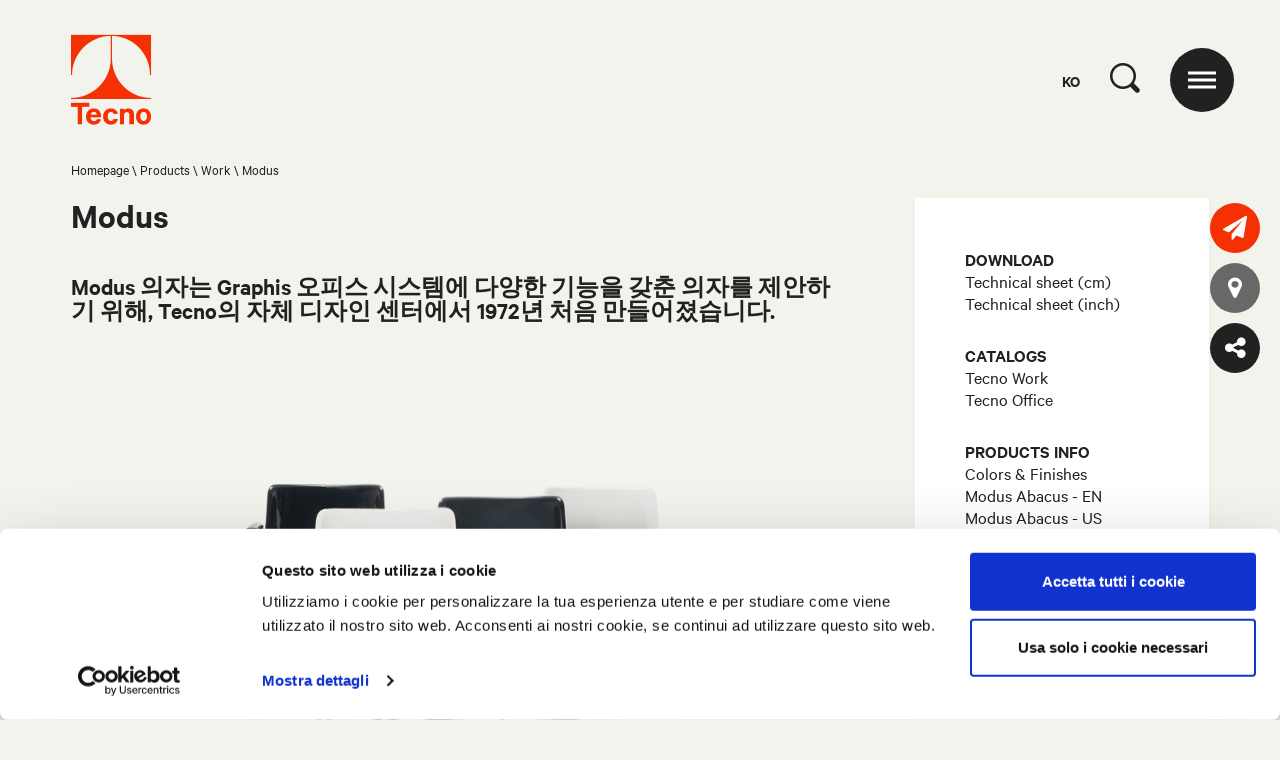

--- FILE ---
content_type: text/html; charset=utf-8
request_url: https://www.tecnospa.com/ko-kr/products/work/modus
body_size: 9880
content:

<!DOCTYPE html>
<html class="no-js" lang="ko-KR">
<head>
	<meta charset="utf-8" />
	<meta http-equiv="x-ua-compatible" content="ie=edge" />
	<meta name="viewport" content="width=device-width, initial-scale=1.0" />
	<meta name="mobile-web-app-capable" content="yes" />
	<meta name="format-detection" content="telephone=no" />
	<title>Modus</title>
	<meta name="description" />
	
		<meta property="og:url" content="http://www.tecnospa.com/ko-kr/products/work/modus" />
		<meta property="og:title" content="Modus" />
			<meta property="og:description" content="Modus 의자는 Graphis 오피스 시스템에 다양한 기능을 갖춘 의자를 제안하기 위해, Tecno의 자체 디자인 센터에서 1972년 처음 만들어졌습니다.&amp;nbsp;" />
			<meta property="og:image" content="https://www.tecnospa.com/ContentsFiles/modus_1_small.jpg" />

	
	<link rel="icon" href="/favicon.png" type="image/png" />
	<link rel="stylesheet" href="/css/styles.min.css?v=1.3.1" />
	<script type="text/javascript">
		var _root = '/';
		var _gtagid = 'UA-11170696-1';
		var mtcaptchaConfig = {
			"sitekey": "MTPublic-FlZkqea9X",
			"lang": "ko",
			"widgetSize": "mini",
			"autoFormValidate": true,
			"render": "explicit", // or "auto"
			"renderQueue": [],
			"jsloaded-callback": "mt_jsloadedcb",
		};
	</script>
	<!-- Google Consent Mode -->
	<script data-cookieconsent="ignore">
		window.dataLayer = window.dataLayer || [];
		function gtag() {
			dataLayer.push(arguments)
		}
		gtag("consent", "default", {
			ad_storage: "denied",
			analytics_storage: "denied",
			functionality_storage: "denied",
			personalization_storage: "denied",
			security_storage: "granted",
			wait_for_update: 500
		});
		gtag("set", "ads_data_redaction", true);
	</script>
	<!-- End Google Consent Mode-->
	<!-- Cookie Bot -->
	<script id="Cookiebot" src="https://consent.cookiebot.com/uc.js" data-culture="KO" data-blockingmode="auto" data-cbid="0c6f1840-d396-4580-b39e-3f58a4158187" type="text/javascript"></script>
	<!-- Google Tag Manager -->
	<script data-cookieconsent="ignore">
		(function (w, d, s, l, i) {
			w[l] = w[l] || []; w[l].push({
				'gtm.start':
					new Date().getTime(), event: 'gtm.js'
			}); var f = d.getElementsByTagName(s)[0],
				j = d.createElement(s), dl = l != 'dataLayer' ? '&l=' + l : ''; j.async = true; j.src =
					'https://www.googletagmanager.com/gtm.js?id=' + i + dl; f.parentNode.insertBefore(j, f);
		})(window, document, 'script', 'dataLayer', 'GTM-MG858324');</script>
	<!-- End Google Tag Manager -->
	<script type="text/javascript">
		function SendInfoGA(e) {
			var folder = e.currentTarget.attributes["folder"].value;
			var fileName = e.currentTarget.attributes["file_name"].value;
			console.log("folderName: " + folder + "\n");
			console.log("fileName: " + fileName);
			gtag('event', 'download_investitori', {
				'event_category': folder.toString(),
				'event_label': fileName.toString()
			});
		}
	</script>
		<!-- Global site tag (gtag.js) - Google Analytics -->
		<script async src="https://www.googletagmanager.com/gtag/js?id=UA-11170696-1"></script>
		<script type="text/plain" data-cookieconsent="necessary">
			window.dataLayer = window.dataLayer || [];
			function gtag() { dataLayer.push(arguments); }
			gtag('js', new Date());
			gtag('config', 'UA-11170696-1', { 'anonymize_ip': true });
		</script>
	<!-- Start of HubSpot Embed Code -->
	<script type="text/javascript" id="hs-script-loader" async defer src="//js-eu1.hs-scripts.com/145673845.js"></script>
	<!-- End of HubSpot Embed Code -->
</head>
<body>
	<!-- Google Tag Manager (noscript) -->
	<noscript>
		<iframe src="https://www.googletagmanager.com/ns.html?id=GTM-MG858324"
						height="0" width="0" style="display:none;visibility:hidden"></iframe>
	</noscript>
	<!-- End Google Tag Manager (noscript) -->
	<div class="spinner-wrap">
		<div class="spinner">
		</div>
	</div>
	<div class="gotop">
		<i class="icon-arrow_up"></i>
	</div>
	
<script type="text/javascript">
function GetKeyword(event) {
				var keywords = $('#txtSearch').val();

				var keyCode = event.keyCode ? event.keyCode : event.which ? event.which : event.charCode;
	if (keyCode == 13) {
		try {
		if (!event) var event = window.event;
			event.cancelBubble = true;
			event.returnValue = false;
			event.stopPropagation();
			event.preventDefault();
		} catch (Exxx) {
		}
		if (keywords != '' && keywords != undefined) {
			window.location.href = '/ko-kr/ricerca' + '?keyword=' + keywords.replace(' ', '-');
		}
		_PageReadyForSubmit = false;
		} else {
		}
	}
function Search() {
		var txt = $('#txtSearch').val();
		if (txt != undefined && txt != '') {
			window.location.href = '/ko-kr/ricerca' + '?keyword=' + txt.replace(' ', '-');
		}
	}
</script>
<!-- HEADER -->
<header class="header">
	<div class="cont">
		<a href="/ko-kr" class="logo">
			<i class="icon-logo"></i>
		</a>
		<div class="header-dx">
			<div class="lang-reference">ko</div>
			<div class="ico_search">
				<i class="icon-lens"></i>
			</div>
			<div class="cont-ico_menu">
				<div class="ico_menu">
					<span></span>
				</div>
			</div>
		</div>
	</div>
</header>
<!-- [end] HEADER -->
<nav class="nav">
	<div class="cont">
		<div class="top">
			<div class="top-dx">
				<div class="cont-ico_menu">
					<div class="ico_menu">
						<span></span>
					</div>
				</div>
			</div>
			<div class="lang">
						<a href="https://www.tecnospa.com/it/prodotti/work/modus" class="no-barba ">it</a>
						<a href="https://www.tecnospa.com/en-us/products/work/modus" class="no-barba ">en</a>
						<a href="https://www.tecnospa.com/fr/produits/work/modus" class="no-barba ">fr</a>
						<a href="https://www.tecnospa.com/es/productos/oficinas/modus" class="no-barba ">es</a>
						<a href="https://www.tecnospa.com/ko-kr/products/work/modus" class="no-barba is-selected">ko</a>
						<a href="https://www.tecnospa.com/zh-cn/products/办公家具/modus" class="no-barba ">zh</a>
			</div>
		</div>
		<div class="scroll-wrapper">
			<div class="nav-cont-search">
				<div class="nav-search">
					<button class="nav-search__button" onclick="Search()" linkPage="/ko-kr/ricerca">
						<i class="icon-lens"></i>
					</button>
					<input type="text" class="nav-search__text" id="txtSearch" onkeypress="GetKeyword(event)" />
				</div>
			</div>
			<div class="nav-cont-menu">
				<div class="nav-cont-menu__sx">
								<ul class="menu">
									<li>
										<strong>Products</strong>
									</li>
											<li>
												<a href="/ko-kr/products/work" class="is-selected ">Work</a>
											</li>
											<li>
												<a href="/ko-kr/products/partitions" class=" ">Partitions</a>
											</li>
											<li>
												<a href="/ko-kr/products/public" class=" ">Public</a>
											</li>
											<li>
												<a href="/ko-kr/products/life" class=" ">Life</a>
											</li>
											<li>
												<a href="/ko-kr/products/all" class=" link">All</a>
											</li>
																	</ul>
								<ul class="menu">
									<li>
										<strong>Projects</strong>
									</li>
																					<li>
													<a href="/ko-kr/projects/corporate-office" class="">Corporate Office</a>
												</li>
												<li>
													<a href="/ko-kr/projects/public-seating" class="">Public Seating</a>
												</li>
												<li>
													<a href="/ko-kr/projects/custom" class="">Custom</a>
												</li>
												<li>
													<a href="/ko-kr/projects/partitions" class="">Partitions</a>
												</li>
										<li>
											<a href="/ko-kr/projects" class="link ">All</a>
										</li>
								</ul>
				</div>
				<div class="nav-cont-menu__dx">
					<ul class="menu">
											<li><a href="/ko-kr/company/about-us" class="">About us</a></li>
											<li><a href="/ko-kr/company/timeline" class="">Timeline</a></li>
											<li><a href="/ko-kr/company/awards" class="">Awards</a></li>
											<li><a href="/ko-kr/company/architects" class="">Architects</a></li>
											<li><a href="/ko-kr/company/our-clients" class="">Our clients</a></li>
										<li><a href="#modalLoginInvestitori" class="open_modal_inline no-barba">Investors</a></li>
											<li><a href="/ko-kr/editions" class="">Editions</a></li>
											<li><a href="/ko-kr/contact-us" class=" no-barba">Contact us</a></li>
					</ul>
					<ul class="menu">
										<li><a href="/ko-kr/download" class="">Download</a></li>
										<li><a href="/ko-kr/distributors" class="">Distributors</a></li>
										<li><a href="/ko-kr/the-world-of-tecno" class="no-barba ">The world of Tecno</a></li>
										<li><a href="/ko-kr/아카이브로부터" class="">아카이브로부터</a></li>
										<li><a href="/ko-kr/tecno-hub" class="">Tecno Hub</a></li>
										<li><a href="/ko-kr/tailor-made" class="">Tailor made</a></li>
										<li><a href="/ko-kr/news" class="">News</a></li>
										<li><a href="/ko-kr/video" class="">Video</a></li>
						<li>
							<a href="/ko-kr/wishlist" class="wishlist-btn">
								Favorites
								<sup class="wishlist-count">(0)</sup>
							</a>
						</li>
					</ul>
				</div>
			</div>
		</div>
		<div class="bk"></div>
	</div>
</nav>

	<!-- Page transition content -->
	<div id="barba-wrapper">
		<div class="barba-container">
			
	<!-- WRAP -->
	<div class="wrap">
		<!-- Header spacer -->
		<div class="spacer">
		</div>
		<!-- [end] Header spacer -->
		
<!-- utility buttons -->
<div class="utility-buttons">
	<a href="/ko-kr/contact-us" class="btn send">
		<i class="icon-send"></i>
	</a>
	<a href="/ko-kr/distributors" class="btn marker">
		<i class="icon-marker"></i>
	</a>
	<div class="btn share">
		<i class="icon-share-alt"></i>
		<div class="share-inner">
			<a href="https://api.whatsapp.com/send?text=https://www.tecnospa.com/ko-kr/products/work/modus" target="_blank" data-action="share/whatsapp/share" class="share-btn"><i class="icon-whatsapp"></i></a>
			<a href="https://facebook.com/sharer/sharer.php?u=https://www.tecnospa.com/ko-kr/products/work/modus" class="share-btn" onclick="javascript:window.open(this.href, '', 'menubar=no,toolbar=no,resizable=yes, scrollbars=yes,height=600,width=600');return false;">
				<i class="icon-facebook"></i>
			</a>
			<a href="mailto:?subject=I wanted you to see this site&amp;amp;body=Check out this site%0D%0Ahttps://www.tecnospa.com/ko-kr/products/work/modus" class="share-btn"><i class="icon-email"></i></a>
			<a href="https://www.tecnospa.com/ko-kr/products/work/modus" class="share-btn copy-link" data-mfp-src="#modal-copy-link"><i class="icon-link"></i></a>
			<!-- ALERT modal popup -->
			<div class="modal-alert mfp-hide" id="modal-copy-link">
				<div class="modal-alert__wrap">
					<div class="modal-alert__cont">
						<div class="modal-alert__title">
							<h4>
								Hai copiato il link:<br />
								<em>https://www.tecnospa.com/ko-kr/products/work/modus</em>
							</h4>
						</div>
					</div>
				</div>
			</div>
			<!-- [end] Alert Communication - popup -->
		</div>
	</div>
</div>
<!-- [end] utility buttons -->
		<!-- Content - for max width -->
		<div class="content">
			<!-- Intro -->
			<div class="product-intro product_dett" data-id="1245664016" data-image="https://www.tecnospa.com/ContentsFiles/tecno_Modus_office(2).svg#https://www.tecnospa.com/ContentsFiles/tecno_Modus_preview.png">
				
<!-- Breadcrumb -->
<div class="breadcrumb" data-fadeup>
	<div class="item">
		<a href="/ko-kr/homepage" class="item">Homepage</a>
	</div>
			<a href="/ko-kr/products" class="item">Products</a>
			<a href="/ko-kr/products/work" class="item">Work</a>
			<div class="item">Modus</div>
</div>
<!-- [end] Breadcrumb -->

				<!-- Text and filters -->
				<div class="product-intro__cont">
					<div class="product-intro__txt">
						<div class="product-intro__title">
							<div class="tit">
								<h1>Modus</h1>
							</div>
						</div>				
						<div class="product-intro__inner">
								<h2><strong>Modus </strong><strong>의자는</strong><strong> Graphis </strong><strong>오피스</strong><strong> </strong><strong>시스템에</strong><strong> </strong><strong>다양한</strong><strong> </strong><strong>기능을</strong><strong> </strong><strong>갖춘</strong><strong> </strong><strong>의자를</strong><strong> </strong><strong>제안하기</strong><strong> </strong><strong>위해</strong><strong>, Tecno</strong><strong>의</strong><strong> </strong><strong>자체</strong><strong> </strong><strong>디자인</strong><strong> </strong><strong>센터에서</strong><strong> 1972</strong><strong>년</strong><strong> </strong><strong>처음</strong><strong> </strong><strong>만들어졌습니다</strong><strong>.&nbsp;</strong></h2>
															<div class="product-intro__image" data-fadeup>
										<img class="lazyload" src="https://www.tecnospa.com/ContentsFiles/Thumbs/Modus(0).png" data-src="https://www.tecnospa.com/ContentsFiles/Modus(0).png" alt="Modus(0)">
								</div>
															<div class="product-intro__image" data-fadeup>
										<img class="lazyload" src="" data-src="" alt="">
								</div>
															<p><p class="p1">Modus 프로젝트의 목표는 단순의 하나의 의자를 제작하는 것이 아니라, 다양한 환경에 다양한 형태로 다양한 기능을 수행하는 의자를 제작하는 것 이였습니다.<br /><br />Modus의자의 기본 요소는 흰색 또는 검정색으로 광이 나는 폴리아미트 (나일론) 입니다. 여기에 두 가지 기본 변형이 있습니다. 겹쳐 쌓아 올릴 수 있는 의자는 유광의 주물 알루미늄으로 된 다리에 푹신한 커버와 팔걸이를 선택하여 추가 할 수도 있습니다. 회전 의자는 유광의 주물 알루미늄 다리에 선택적으로 푹신한 커버, 팔걸이, 높이 조절 장치 및 바퀴를 추가하여 제작할 수 있습니다.&nbsp;</p></p>
							<div class="links">
								<div class="links-item wishlist-add">
									<i class="icon-plus"></i><span>Add to favorites</span>
								</div>
								<div class="links-item wishlist-remove">
									<i class="icon-plus"></i><span>Remove</span>
								</div>
							</div>
															<div class="product-intro__designer" data-fadeup>
									<div class="product-intro__designer_slider">
												<a href="/ko-kr/company/architects/centro-progetti-tecno" class="product-intro__designer_item">
													<div class="product-intro__designer_img">
														<img src="https://www.tecnospa.com/ContentsFiles/centro_progetti_tecno.jpg" alt="" />
													</div>
													<div class="product-intro__designer_txt">
														<h3>
															<span>Designed by</span> Centro Progetti Tecno
														</h3>
													</div>
												</a>
									</div>
								</div>
						</div>
					</div>
						<div class="product-intro__dx">
							<ul class="product-intro__dx_files">
									<li>
										<div class="label">DOWNLOAD</div>
											<a href="https://www.tecnospa.com/ContentsFiles/Modus EN(11).pdf" target="_blank">Technical sheet (cm)</a>
																					<a href="https://www.tecnospa.com/ContentsFiles/Modus USA(11).pdf" target="_blank">Technical sheet (inch)</a>
									</li>
																		<li>
											<div class="label">CATALOGS</div>
														<a href="https://www.tecnospa.com/ContentsFiles/_TECNO WORK(1).pdf" target="_blank">Tecno Work</a>
														<a href="https://www.tecnospa.com/ContentsFiles/TECNO OFFICE.pdf" target="_blank">Tecno Office</a>
										</li>
										<li>
											<div class="label">PRODUCTS INFO</div>
														<a href="https://www.tecnospa.com/ContentsFiles/TECNO CMF(18).pdf" target="_blank">Colors &amp; Finishes</a>
														<a href="https://www.tecnospa.com/ContentsFiles/Modus Abacus EN.pdf" target="_blank">Modus Abacus - EN</a>
														<a href="https://www.tecnospa.com/ContentsFiles/Modus Abacus US.pdf" target="_blank">Modus Abacus - US</a>
														<a href="https://www.tecnospa.com/ContentsFiles/Modus Abacus IT.pdf" target="_blank">Modus Abacus - IT</a>
										</li>
										<li>
											<div class="label">2D MODELS</div>
														<a href="https://www.tecnospa.com/ContentsFiles/MODUS_2D(0).zip" target="_blank">Modus</a>
										</li>
										<li>
											<div class="label">3D MODELS</div>
														<a href="https://www.tecnospa.com/ContentsFiles/MODUS_3D(0).zip" target="_blank">Modus</a>
										</li>
							</ul>
						</div>
				</div>
				<!-- [end] Text and filters -->
			</div>
			<!-- [end] Intro -->
				<!-- Plus -->
				<div class="product-plus">
					<div class="title">
						<h2>Plus</h2>
					</div>
						<div class="item " style="background-color: #fff;">
								<div class="image"><img src="https://www.tecnospa.com/ContentsFiles/TE_22_SITO_Modus_08.jpg" alt="TE_22_SITO_Modus_08"></div>
							<div class="text">
								<h3>Union and iconicity  </h3>
									<p>The Modus system comprises a total of 65 different component pieces but when the chair is assembled, whether on a 5-star base or on four legs, it remains simple, logical and attractive.&nbsp;</p>
							</div>
						</div>
						<div class="item " style="background-color: #fff;">
								<div class="image"><img src="https://www.tecnospa.com/ContentsFiles/TE_22_SITO_Modus-04(1).jpg" alt="TE_22_SITO_Modus-04(1)"></div>
							<div class="text">
								<h3>Technology and innovation  </h3>
									<p>The characteristic “spider” frame which connects the seat to the semi-circular base is a unique and patented kind of support.&nbsp;&nbsp;“Support for the Seat of a Chair” patent no. 3,827,750 issued on 6 August 1974.&nbsp;</p>
							</div>
						</div>
				</div>
							<!-- masonry gallery -->
				<div class="modular-box product">
					<div class="modular-box--gallery">
						<div class="modular-box--gallery--masonry">
							<div class="item__size"></div>
									<div class="item " data-src="https://www.tecnospa.com/ContentsFiles/modus_1.jpg">
										<div class="modular-box--image button" data-fadeup>
												<div class="over btn">
													<i class="icon-plus"></i>
												</div>
											<img class="lazyload" data-src="https://www.tecnospa.com/ContentsFiles/modus_1_small.jpg" src="https://www.tecnospa.com/ContentsFiles/Thumbs/modus_1_small.jpg" alt="" />
										</div>
									</div>
									<div class="item item__w50" data-src="https://www.tecnospa.com/ContentsFiles/modus_5(0).jpg">
										<div class="modular-box--image button" data-fadeup>
												<div class="over btn">
													<i class="icon-plus"></i>
												</div>
											<img class="lazyload" data-src="https://www.tecnospa.com/ContentsFiles/modus_5_small.jpg" src="https://www.tecnospa.com/ContentsFiles/Thumbs/modus_5_small.jpg" alt="" />
										</div>
									</div>
									<div class="item item__w50" data-src="https://www.tecnospa.com/ContentsFiles/modus_zoom_2.jpg">
										<div class="modular-box--image button" data-fadeup>
												<div class="over btn">
													<i class="icon-plus"></i>
												</div>
											<img class="lazyload" data-src="https://www.tecnospa.com/ContentsFiles/modus_2(0).jpg" src="https://www.tecnospa.com/ContentsFiles/Thumbs/modus_2(0).jpg" alt="" />
										</div>
									</div>
									<div class="item item__w50" data-src="https://www.tecnospa.com/ContentsFiles/TE_15_Multinational-Company-Energy-Sector_09(3).jpg">
										<div class="modular-box--image button" data-fadeup>
												<div class="over btn">
													<i class="icon-plus"></i>
												</div>
											<img class="lazyload" data-src="https://www.tecnospa.com/ContentsFiles/TE_15_Multinational-Company-Energy-Sector_09(4).jpg" src="https://www.tecnospa.com/ContentsFiles/Thumbs/TE_15_Multinational-Company-Energy-Sector_09(4).jpg" alt="TE_15_Multinational-Company-Energy-Sector_09(4)" />
										</div>
									</div>
									<div class="item item__w50" data-src="https://www.tecnospa.com/ContentsFiles/TE_08_La-Rinascente_33.jpg">
										<div class="modular-box--image button" data-fadeup>
												<div class="over btn">
													<i class="icon-plus"></i>
												</div>
											<img class="lazyload" data-src="https://www.tecnospa.com/ContentsFiles/TE_08_La-Rinascente_33(0).jpg" src="https://www.tecnospa.com/ContentsFiles/Thumbs/TE_08_La-Rinascente_33(0).jpg" alt="TE_08_La-Rinascente_33(0)" />
										</div>
									</div>
						</div>
					</div>
				</div>
				<!-- [end] masonry gallery-->
							<!-- Products -->
				<div class="items-list full">
					<div class="title">
						<h2>Related products</h2>
					</div>
					<div class="items-list--inner">
						<div class="items carousel">
								<div class="item item__product">
									<div class="cont">
										<a href="/ko-kr/products/partitions/linea">
											<img data-lazy="https://www.tecnospa.com/ContentsFiles/ESPLOSO LINEA sito svg2-01(2).svg" alt="ESPLOSO LINEA sito svg2-01(2)" />
											<span>Linea</span>
											<div class="over">
												<span>Linea</span>
													<img data-lazy="https://www.tecnospa.com/ContentsFiles/Linea(1).png" alt="Linea(1)" />
																									<span class="designer">
Zanon Architetti Associati<br />
Centro Progetti Tecno<br />
													</span>
											</div>
										</a>
									</div>
								</div>
								<div class="item item__product">
									<div class="cont">
										<a href="/ko-kr/products/partitions/graphis-panels">
											<img data-lazy="https://www.tecnospa.com/ContentsFiles/tecno_graphis panels-partition_1705666027(1).svg" alt="tecno_graphis panels-partition_1705666027(1)" />
											<span>Graphis panels</span>
											<div class="over">
												<span>Graphis panels</span>
													<img data-lazy="https://www.tecnospa.com/ContentsFiles/TE_PREVIEW-MINI_06_Graphis_01(1).png" alt="TE_PREVIEW-MINI_06_Graphis_01(1)" />
																									<span class="designer">
Eugenio Gerli<br />
Osvaldo Borsani<br />
													</span>
											</div>
										</a>
									</div>
								</div>
								<div class="item item__product">
									<div class="cont">
										<a href="/ko-kr/products/work/beta-workstation">
											<img data-lazy="https://www.tecnospa.com/ContentsFiles/tecno_Beta-workstation(1).svg" alt="tecno_Beta-workstation(1)" />
											<span>Beta workstation</span>
											<div class="over">
												<span>Beta workstation</span>
													<img data-lazy="https://www.tecnospa.com/ContentsFiles/tecno_Beta_workstation.png" alt="tecno_Beta_workstation" />
																									<span class="designer">
Pierandrei Associati<br />
													</span>
											</div>
										</a>
									</div>
								</div>
								<div class="item item__product">
									<div class="cont">
										<a href="/ko-kr/products/work/serie-148">
											<img data-lazy="https://www.tecnospa.com/ContentsFiles/tecno_Serie-148(3).svg" alt="tecno_Serie-148(3)" />
											<span>Serie 148</span>
											<div class="over">
												<span>Serie 148</span>
													<img data-lazy="https://www.tecnospa.com/ContentsFiles/tecno_148_preview.png" alt="tecno_148_preview" />
																									<span class="designer">
Centro Progetti Tecno<br />
													</span>
											</div>
										</a>
									</div>
								</div>
						</div>
					</div>
				</div>
				<!-- [end] Products -->
										<div class="items-list full" data-fadeup>
					<div class="title">
						<h2>Related projects</h2>
					</div>
					<div class="items-list--inner">
						<div class="items carousel">
								<div class="item item__project">
									<a href="/ko-kr/projects/h-farm-campus">
										<div class="image">
											<img data-lazy="https://www.tecnospa.com/ContentsFiles/HFARM-CAMPUS_1.JPG" alt="HFARM-CAMPUS_1" />
										</div>
										<span><strong>H-Farm Campus</strong></span>
										<div class="over">
											<div class="cont">
												<div class="datas">
													<strong>
														Roncade, Treviso<br />
Zanon Architetti Associati<br />
													</strong>
												</div>
													<div class="tags">
														<span><strong>Corporate Office</strong></span>
													</div>
											</div>
										</div>
									</a>
								</div>
								<div class="item item__project">
									<a href="/ko-kr/projects/multinational-company-energy-sector">
										<div class="image">
											<img data-lazy="https://www.tecnospa.com/ContentsFiles/tecno_project_MULTINAZIONALE-SETTORE-ENERGY_preview(0).jpg" alt="tecno_project_MULTINAZIONALE-SETTORE-ENERGY_preview(0)" />
										</div>
										<span><strong>Multinational company energy sector</strong></span>
										<div class="over">
											<div class="cont">
												<div class="datas">
													<strong>
														London<br />
													</strong>
												</div>
													<div class="tags">
														<span><strong>Partitions</strong></span>
													</div>
											</div>
										</div>
									</a>
								</div>
								<div class="item item__project">
									<a href="/ko-kr/projects/la-rinascente">
										<div class="image">
											<img data-lazy="https://www.tecnospa.com/ContentsFiles/TE_SITO COPA PROGETTO_RINASCNETE MILANO.jpg" alt="TE_SITO COPA PROGETTO_RINASCNETE MILANO" />
										</div>
										<span><strong>La Rinascente</strong></span>
										<div class="over">
											<div class="cont">
												<div class="datas">
													<strong>
														Milan, Italy<br />
Piero Lissoni<br />
													</strong>
												</div>
													<div class="tags">
														<span><strong>Custom</strong></span>
													</div>
											</div>
										</div>
									</a>
								</div>
						</div>
					</div>
				</div>
		</div>
		<!-- [end] Content -->
	</div>
	<!-- [end] WRAP -->

			
<!-- FOOTER -->
<footer class="footer">
	<div class="footer-inner">
		
<a href="/ko-kr/newsletter" class="footer-banner no-barba">
	<img src="https://www.tecnospa.com/ContentsFiles/default-banner-newsletter.jpg" alt="">
	<div class="cta">
		<h3>
			<span>subscribe to the</span>
			Newsletter Tecno
		</h3>
		<i class="icon-arrow_next"></i>
	</div>
</a>

		<div class="footer-bottom">
			<div class="sx">
				<span><strong>&#169; 2025 Tecno spa </strong> P.IVA 12550970151 FSC&#174; License FSC-C171395</span>
			</div>
				<div class="cc">
							<a href="https://www.youtube.com/c/TecnoSpa" target="blank"><i class="icon-youtube-play"></i></a>
							<a href="https://www.facebook.com/tecnospait" target="blank"><i class="icon-facebook"></i></a>
							<a href="https://www.instagram.com/tecnospa/" target="blank"><i class="icon-instagram"></i></a>
							<a href="https://it.linkedin.com/company/tecno-s.p.a." target="blank"><i class="icon-linkedin"></i></a>
							<a href="/zh-cn/wechat" target="blank"><i class="icon-wechat"></i></a>
				</div>
			<div class="dx">
				<div class="links">
					<a href="/ko-kr/cookie-policy" class="no-barba">Cookie policy</a>
					<a href="/ko-kr/privacy-policy" class="open_modal no-barba">Privacy policy</a>
										<br />
					<a href="http://www.thehouseofmouse.net" target="blank" class="no-barba">Credits</a>
				</div>
			</div>
		</div>
	</div>
</footer>
<!-- [end] FOOTER -->

		</div>
	</div>
	<!-- [end] Page transition content -->
	<!-- INVESTITORI modal popup -->
	<div class="modal-login mfp-hide" id="modalLoginInvestitori">
		<div class="modal-login__wrap">
			<div class="modal-login__cont">
				<div class="modal-login__title">
					<h3>LOGIN</h3>
					<h4>to access your content</h4>
				</div>
				<!-- Login form -->
				<div class="modal-login__form">
					
<form class="thom-form" name="investorLoginForm" id="investorLoginForm" action="/Investors/Login"
method="post">
<div class="thom-form-error">
    The message contains errors. <br/>Check your data.
</div>
<div class="modal-login__form_box">
    <div class="thom-form-col">
        <label class="thom-form__label" for="Username">
            Username <span class="field-validation-valid" data-valmsg-for="UsernameInvestor" data-valmsg-replace="true"></span>
        </label>
        <input class="thom-form__input_text" data-val="true" data-val-required=" " id="UsernameInvestor" name="UsernameInvestor" tabindex="1" type="text" value="" />
    </div>
    <div class="thom-form-col">
        <label class="thom-form__label" for="Password">
            Password <span class="field-validation-valid" data-valmsg-for="PasswordInvestor" data-valmsg-replace="true"></span>
        </label>
        <input class="thom-form__input_text" data-val="true" data-val-required=" " id="PasswordInvestor" name="PasswordInvestor" tabindex="2" type="password" value="" />
    </div>
    <div class="thom-form-checkcont">
        <label for="Remember" class="thom-form__label ">
            <input class="thom-form-checkcont__checkbox" data-val="true" data-val-required="The RememberMeInvestor field is required." id="RememberMeInvestor" name="RememberMeInvestor" tabindex="3" type="checkbox" value="true" /><input name="RememberMeInvestor" type="hidden" value="false" />
            <span class="thom-form-checkcont__customcheckbox"></span><span class="thom-form-checkcont__label">
                Remember me</span>
        </label>
    </div>
    <button type="button" class="thom-form__submit">
        <i class="icon-arrow_submit"></i>
    </button>
</div>
<div class="thom-form-col full">
    <a href="/ko-kr/recupero-password"><span>FORGOT THE PASSWORD?</span></a>
</div>
</form>

				</div>
				<!-- [end] Login form -->
			</div>
			<div class="modal-login__footer">
				<div class="modal-login__title">
					<h5>Not a member yet?</h5>
				</div>
				<div class="modal-login__footer_btn">
					<a href="/ko-kr/registrazione-investitore" class="no-barba"><strong>Sign in</strong> </a>
				</div>
			</div>
		</div>
	</div>
	<!-- [end] LOGIN modal popup -->
	<script src="/js/contacts.js?v=1.3.1" type="text/javascript"></script>
	<script src="/js/investors.js?v=1.3.1" type="text/javascript"></script>
	<script src="/js/main.min.js?v=1.3.1" type="text/javascript"></script>
	<script src="/js/cookiebot.js?v=1.3.1" type="text/javascript"></script>
	<!--MTCaptcha -->
	<script type="text/javascript">
		(function () {
			var mt_service = document.createElement('script');
			mt_service.async = true;
			mt_service.src = 'https://service.mtcaptcha.com/mtcv1/client/mtcaptcha.min.js';
			(document.getElementsByTagName('head')[0] || document.getElementsByTagName('body')[0]).appendChild(mt_service);
			var mt_service2 = document.createElement('script');
			mt_service2.async = true;
			mt_service2.src = 'https://service2.mtcaptcha.com/mtcv1/client/mtcaptcha2.min.js';
			(document.getElementsByTagName('head')[0] || document.getElementsByTagName('body')[0]).appendChild(mt_service2);
		})();

		function mt_jsloadedcb() {
			let divs = document.getElementsByClassName("mtcaptcha");
			for (var i = 0; i < divs.length; i++) {
				var mtcaptchaId = divs[i].id;
				mtcaptchaConfig.renderQueue.push(mtcaptchaId)
			}
		}
	</script>
	<script src="https://cdnjs.cloudflare.com/ajax/libs/jquery.form/4.2.2/jquery.form.min.js" integrity="sha384-FzT3vTVGXqf7wRfy8k4BiyzvbNfeYjK+frTVqZeNDFl8woCbF0CYG6g2fMEFFo/i" crossorigin="anonymous" type="text/javascript"></script>
</body>
</html>


--- FILE ---
content_type: image/svg+xml
request_url: https://www.tecnospa.com/ContentsFiles/tecno_Beta-workstation(1).svg
body_size: 4251
content:
<?xml version="1.0" encoding="utf-8"?>
<!-- Generator: Adobe Illustrator 25.3.1, SVG Export Plug-In . SVG Version: 6.00 Build 0)  -->
<svg version="1.1" id="Layer_1" xmlns="http://www.w3.org/2000/svg" xmlns:xlink="http://www.w3.org/1999/xlink" x="0px" y="0px"
	 viewBox="0 0 300 240" style="enable-background:new 0 0 300 240;" xml:space="preserve">
<style type="text/css">
	.st0{fill:none;stroke:#706F6F;stroke-width:0.4;stroke-miterlimit:500;}
</style>
<path class="st0" d="M223.2,189.8"/>
<path class="st0" d="M182.6,138.3h7.3h2.7c0,0,6.1-0.1,8.8,5.6c2.7,5.7,3.7,8.9,3.7,8.9"/>
<path class="st0" d="M95.2,152.8c0,0,1.1-3.6,3.8-9.3c2.2-4.6,6.9-5.1,8.3-5.2h0.5h8h2.2"/>
<path class="st0" d="M211.9,152.8c-0.4-1.4-3.9-12.9-3.9-12.9s-1-4.5-3.6-6c0,0-1.7-0.8-4.6-1.1H190h-74.1h-15.1
	c-3,0.2-4.6,1.1-4.6,1.1c-2.6,1.4-3.6,6-3.6,6l-3.9,12.9"/>
<path class="st0" d="M179.6,207.1h3.4c0.4,0,0.8-0.4,0.8-0.8l0,0c0-0.4-0.3-0.8-0.8-0.8h-3.4c-0.4,0-0.8,0.3-0.8,0.8l0,0
	C178.8,206.8,179.2,207.1,179.6,207.1z"/>
<path class="st0" d="M117.8,207.1h3.4c0.4,0,0.8-0.3,0.8-0.8v0.1c0-0.4-0.3-0.8-0.8-0.8h-3.4c-0.4,0-0.8,0.3-0.8,0.8v-0.1
	C117,206.8,117.3,207.1,117.8,207.1z"/>
<path class="st0" d="M73.1,207.1h3.4c0.4,0,0.6-0.3,0.6-0.7l0,0c0-0.4-0.2-0.8-0.6-0.8h-3.4c-0.4,0-0.8,0.3-0.8,0.8v-0.1
	C72.4,206.8,72.7,207.1,73.1,207.1z"/>
<path class="st0" d="M224,207h3.7c0.3,0,0.6-0.3,0.6-0.6v-0.1c0-0.3-0.3-0.6-0.6-0.6H224c-0.3,0-0.6,0.3-0.6,0.6v0.1
	C223.4,206.7,223.6,207,224,207z"/>
<path class="st0" d="M287.8,207.1h3.7c0.3,0,0.6-0.3,0.6-0.6v-0.1c0-0.3-0.3-0.6-0.6-0.6h-3.7c-0.3,0-0.6,0.3-0.6,0.6v0.1
	C287.2,206.8,287.5,207.1,287.8,207.1z"/>
<path class="st0" d="M12.6,207.1H9c-0.4,0-0.7-0.3-0.7-0.7v-0.1c0-0.4,0.3-0.7,0.7-0.7h3.6c0.4,0,0.7,0.3,0.7,0.7v0.1
	C13.3,206.8,13,207.1,12.6,207.1z"/>
<polygon class="st0" points="120.8,139.4 126.1,139.4 126,152.8 120.7,152.8 "/>
<polygon class="st0" points="174.5,139.4 179.8,139.4 179.7,152.8 174.5,152.8 "/>
<rect x="172.3" y="152.8" class="st0" width="125.7" height="52.8"/>
<rect x="172.3" y="152.8" class="st0" width="125.7" height="52.8"/>
<rect x="2.5" y="152.8" class="st0" width="125.7" height="52.8"/>
<rect x="2.5" y="152.8" class="st0" width="125.7" height="52.8"/>
<path class="st0" d="M123.3,132.8h-7c1.7,5.6,1.7,5.5,1.9,6.1c0.1,0.5,0.6,0.5,0.6,0.5h4.6h4.6c0,0,0.5,0,0.6-0.5s1.9-6.1,1.9-6.1
	H123.3z"/>
<path class="st0" d="M123.3,132.8h-7c1.7,5.6,1.7,5.5,1.9,6.1c0.1,0.5,0.6,0.5,0.6,0.5h4.6h4.6c0,0,0.5,0,0.6-0.5s1.9-6.1,1.9-6.1
	H123.3z"/>
<path class="st0" d="M177,132.8h-7c0,0,1.7,5.6,1.9,6.1c0.1,0.5,0.6,0.5,0.6,0.5h4.6h4.6c0,0,0.5,0,0.6-0.5s1.9-6.1,1.9-6.1H177z"/>
<path class="st0" d="M177,132.8h-7c0,0,1.7,5.6,1.9,6.1c0.1,0.5,0.6,0.5,0.6,0.5h4.6h4.6c0,0,0.5,0,0.6-0.5s1.9-6.1,1.9-6.1H177z"/>
<path class="st0" d="M114.2,159.8h-41c-2.2,0-4.1,1.8-4.1,4v15.7V195c0,2.2,1.8,4,4.1,4h41.1c2.2,0,4.1-1.8,4.1-4v-15.7v-15.7
	C118.3,161.5,116.5,159.8,114.2,159.8"/>
<path class="st0" d="M114.2,159.8h-41c-2.2,0-4.1,1.8-4.1,4v15.7V195c0,2.2,1.8,4,4.1,4h41.1c2.2,0,4.1-1.8,4.1-4v-15.7v-15.7
	C118.3,161.5,116.5,159.8,114.2,159.8z"/>
<path class="st0" d="M56.8,159.8h-41c-2.2,0-4.1,1.8-4.1,4v15.7V195c0,2.2,1.8,4,4.1,4h41.1c2.2,0,4.1-1.8,4.1-4v-15.7v-15.7
	C60.9,161.5,59.1,159.8,56.8,159.8"/>
<path class="st0" d="M56.8,159.8h-41c-2.2,0-4.1,1.8-4.1,4v15.7V195c0,2.2,1.8,4,4.1,4h41.1c2.2,0,4.1-1.8,4.1-4v-15.7v-15.7
	C60.9,161.5,59.1,159.8,56.8,159.8z"/>
<path class="st0" d="M186.2,159.8h41.1c2.2,0,4.1,1.8,4.1,4v15.7V195c0,2.2-1.8,4-4.1,4h-41.1c-2.2,0-4.1-1.8-4.1-4v-15.7v-15.7
	C182.1,161.5,184,159.8,186.2,159.8"/>
<path class="st0" d="M186.2,159.8h41.1c2.2,0,4.1,1.8,4.1,4v15.7V195c0,2.2-1.8,4-4.1,4h-41.1c-2.2,0-4.1-1.8-4.1-4v-15.7v-15.7
	C182.1,161.5,184,159.8,186.2,159.8z"/>
<path class="st0" d="M284.7,159.8h-41.1c-2.2,0-4.1,1.8-4.1,4v15.7V195c0,2.2,1.8,4,4.1,4h41.1c2.2,0,4.1-1.8,4.1-4v-15.7v-15.7
	C288.8,161.5,286.9,159.8,284.7,159.8"/>
<path class="st0" d="M284.7,159.8h-41.1c-2.2,0-4.1,1.8-4.1,4v15.7V195c0,2.2,1.8,4,4.1,4h41.1c2.2,0,4.1-1.8,4.1-4v-15.7v-15.7
	C288.8,161.5,286.9,159.8,284.7,159.8z"/>
<rect x="63.4" y="129.7" class="st0" width="84" height="3.1"/>
<rect x="63.4" y="129.7" class="st0" width="84" height="3.1"/>
<rect x="153.4" y="129.7" class="st0" width="84" height="3.1"/>
<rect x="153.4" y="129.7" class="st0" width="84" height="3.1"/>
<line class="st0" x1="171.7" y1="138.3" x2="128.9" y2="138.3"/>
</svg>


--- FILE ---
content_type: image/svg+xml
request_url: https://www.tecnospa.com/ContentsFiles/ESPLOSO%20LINEA%20sito%20svg2-01(2).svg
body_size: 294986
content:
<?xml version="1.0" encoding="utf-8"?>
<!-- Generator: Adobe Illustrator 25.3.1, SVG Export Plug-In . SVG Version: 6.00 Build 0)  -->
<svg version="1.1" id="Livello_1" xmlns="http://www.w3.org/2000/svg" xmlns:xlink="http://www.w3.org/1999/xlink" x="0px" y="0px"
	 viewBox="0 0 379.8 448.3" style="enable-background:new 0 0 379.8 448.3;" xml:space="preserve">
<style type="text/css">
	
		.st0{fill:none;stroke:#666666;stroke-width:0.25;stroke-linecap:round;stroke-linejoin:round;stroke-miterlimit:10;stroke-dasharray:0.1,2;}
	.st1{fill:none;stroke:#666666;stroke-width:0.283;stroke-linecap:round;stroke-linejoin:round;stroke-miterlimit:10;}
	.st2{fill:none;}
	.st3{fill:#A8A8A7;}
	.st4{fill:none;stroke:#706F6F;stroke-width:0.4;stroke-linecap:round;stroke-linejoin:round;stroke-miterlimit:10;}
	
		.st5{fill:none;stroke:#B2B2B2;stroke-width:0.4;stroke-linecap:round;stroke-linejoin:round;stroke-miterlimit:10;stroke-dasharray:1.6,2;}
</style>
<line class="st0" x1="-181.4" y1="-145.6" x2="-181.4" y2="-99.7"/>
<line class="st0" x1="-203.9" y1="-158.6" x2="-203.9" y2="-112.6"/>
<line class="st0" x1="-203.9" y1="-109.8" x2="-203.9" y2="-84.5"/>
<line class="st0" x1="-229.4" y1="-174.9" x2="-229.4" y2="-127.9"/>
<line class="st1" x1="-159" y1="-158.6" x2="-159" y2="-114.7"/>
<line class="st0" x1="-159" y1="-109.8" x2="-159" y2="-84.5"/>
<line class="st0" x1="-251.9" y1="-165.5" x2="-253" y2="-164.9"/>
<line class="st0" x1="-203.5" y1="-137.6" x2="-204.4" y2="-137"/>
<line class="st0" x1="-227.7" y1="-123.6" x2="-228.8" y2="-123"/>
<line class="st0" x1="-227.5" y1="-95.6" x2="-228.8" y2="-95"/>
<line class="st0" x1="-251.9" y1="-81.4" x2="-253" y2="-80.8"/>
<line class="st0" x1="-105.9" y1="-167.7" x2="-202.7" y2="-111.8"/>
<line class="st0" x1="-59.1" y1="-140.8" x2="-155.9" y2="-84.8"/>
<line class="st0" x1="-59.1" y1="-86.8" x2="-112.2" y2="-56.3"/>
<line class="st0" x1="-135.2" y1="-42.9" x2="-155.9" y2="-31"/>
<line class="st0" x1="-182.6" y1="-15.9" x2="-338.3" y2="74"/>
<line class="st0" x1="-229.1" y1="-96.3" x2="-384.8" y2="-6.4"/>
<line class="st0" x1="-182.6" y1="-69.5" x2="-338.3" y2="20.3"/>
<line class="st0" x1="-276.8" y1="-98.6" x2="-360.1" y2="-50.5"/>
<line class="st0" x1="-181.7" y1="-43.5" x2="-265.1" y2="4.6"/>
<line class="st0" x1="-159" y1="118" x2="-159" y2="2.3"/>
<line class="st0" x1="-207.4" y1="90" x2="-207.4" y2="0.2"/>
<line class="st0" x1="-207.4" y1="-2.6" x2="-207.4" y2="-25.7"/>
<line class="st0" x1="-256.1" y1="61.9" x2="-256.1" y2="-27.7"/>
<line class="st0" x1="-256.1" y1="-30.5" x2="-256.1" y2="-53.8"/>
<line class="st0" x1="-181.4" y1="131.1" x2="-181.4" y2="21.2"/>
<line class="st0" x1="-229.8" y1="103" x2="-229.8" y2="-6.9"/>
<line class="st0" x1="-278.5" y1="75.1" x2="-278.5" y2="-35"/>
<line class="st0" x1="-304" y1="-142.5" x2="-335.7" y2="-160.8"/>
<line class="st0" x1="-304" y1="-114.4" x2="-335.6" y2="-132.7"/>
<line class="st0" x1="-304" y1="-86.4" x2="-335.7" y2="-104.6"/>
<line class="st0" x1="-304" y1="-168.5" x2="-313.2" y2="-173.8"/>
<line class="st0" x1="-304" y1="-140.5" x2="-313.2" y2="-145.7"/>
<line class="st0" x1="-304" y1="-112.4" x2="-313.2" y2="-117.7"/>
<line class="st0" x1="-112.6" y1="-56.4" x2="-157.7" y2="-82.5"/>
<line class="st0" x1="-135.2" y1="-43.4" x2="-180.1" y2="-69.5"/>
<line class="st0" x1="-135.2" y1="10.6" x2="-180.1" y2="-15.5"/>
<line class="st0" x1="-135.2" y1="-15.5" x2="-158.3" y2="-28.8"/>
<line class="st1" x1="-335.7" y1="-186.9" x2="-335.7" y2="-186.7"/>
<line class="st1" x1="-335.7" y1="-186.7" x2="-358.1" y2="-173.8"/>
<line class="st1" x1="-358.1" y1="-173.8" x2="-358.1" y2="-173.8"/>
<line class="st1" x1="-358.1" y1="-173.8" x2="-358.1" y2="-173.8"/>
<line class="st1" x1="-358.1" y1="-173.8" x2="-358.1" y2="-172.9"/>
<line class="st1" x1="-358.1" y1="-172.9" x2="-358.1" y2="-172.8"/>
<line class="st1" x1="-358.1" y1="-172.8" x2="-335.7" y2="-159.9"/>
<line class="st1" x1="-335.7" y1="-159.9" x2="-335.7" y2="-159.9"/>
<line class="st1" x1="-335.7" y1="-159.9" x2="-335.6" y2="-159.9"/>
<line class="st1" x1="-335.6" y1="-159.9" x2="-313.2" y2="-172.8"/>
<line class="st1" x1="-313.2" y1="-172.8" x2="-313.2" y2="-172.8"/>
<line class="st1" x1="-313.2" y1="-172.8" x2="-313.2" y2="-172.9"/>
<line class="st1" x1="-313.2" y1="-172.9" x2="-313.2" y2="-173.8"/>
<line class="st1" x1="-313.2" y1="-173.8" x2="-313.2" y2="-173.8"/>
<line class="st1" x1="-313.2" y1="-173.8" x2="-313.2" y2="-173.8"/>
<line class="st1" x1="-313.2" y1="-173.8" x2="-313.2" y2="-173.8"/>
<line class="st1" x1="-313.2" y1="-173.8" x2="-313.2" y2="-173.8"/>
<line class="st1" x1="-313.2" y1="-173.8" x2="-335.6" y2="-186.7"/>
<line class="st1" x1="-335.6" y1="-186.7" x2="-335.7" y2="-186.9"/>
<line class="st1" x1="-335.7" y1="-186.9" x2="-335.7" y2="-186.9"/>
<line class="st1" x1="-315" y1="-172.4" x2="-315" y2="-172.4"/>
<line class="st1" x1="-315" y1="-172.4" x2="-315.2" y2="-172.4"/>
<line class="st1" x1="-315.2" y1="-172.4" x2="-315.3" y2="-172.3"/>
<line class="st1" x1="-315.3" y1="-172.3" x2="-315.3" y2="-172.3"/>
<line class="st1" x1="-315.3" y1="-172.3" x2="-315.3" y2="-172.1"/>
<line class="st1" x1="-315.3" y1="-172.1" x2="-315.3" y2="-172"/>
<line class="st1" x1="-315.3" y1="-172" x2="-315.3" y2="-172"/>
<line class="st1" x1="-315.3" y1="-172" x2="-315.3" y2="-171.8"/>
<line class="st1" x1="-315.3" y1="-171.8" x2="-315.3" y2="-171.8"/>
<line class="st1" x1="-315.3" y1="-171.8" x2="-315.2" y2="-171.8"/>
<line class="st1" x1="-315.2" y1="-171.8" x2="-315" y2="-172"/>
<line class="st1" x1="-315" y1="-172" x2="-315" y2="-172.1"/>
<line class="st1" x1="-315" y1="-172.1" x2="-315" y2="-172.1"/>
<line class="st1" x1="-315" y1="-172.1" x2="-315" y2="-172.3"/>
<line class="st1" x1="-315" y1="-172.3" x2="-315" y2="-172.4"/>
<line class="st1" x1="-315" y1="-172.4" x2="-315" y2="-172.4"/>
<line class="st1" x1="-333.6" y1="-161.7" x2="-333.6" y2="-161.7"/>
<line class="st1" x1="-333.6" y1="-161.7" x2="-333.7" y2="-161.7"/>
<line class="st1" x1="-333.7" y1="-161.7" x2="-333.7" y2="-161.7"/>
<line class="st1" x1="-333.7" y1="-161.7" x2="-333.9" y2="-161.5"/>
<line class="st1" x1="-333.9" y1="-161.5" x2="-333.9" y2="-161.4"/>
<line class="st1" x1="-333.9" y1="-161.4" x2="-333.9" y2="-161.4"/>
<line class="st1" x1="-333.9" y1="-161.4" x2="-333.9" y2="-161.2"/>
<line class="st1" x1="-333.9" y1="-161.2" x2="-333.9" y2="-161.2"/>
<line class="st1" x1="-333.9" y1="-161.2" x2="-333.7" y2="-161.2"/>
<line class="st1" x1="-333.7" y1="-161.2" x2="-333.7" y2="-161.2"/>
<line class="st1" x1="-333.7" y1="-161.2" x2="-333.6" y2="-161.2"/>
<line class="st1" x1="-333.6" y1="-161.2" x2="-333.6" y2="-161.4"/>
<line class="st1" x1="-333.6" y1="-161.4" x2="-333.4" y2="-161.5"/>
<line class="st1" x1="-333.4" y1="-161.5" x2="-333.4" y2="-161.5"/>
<line class="st1" x1="-333.4" y1="-161.5" x2="-333.4" y2="-161.7"/>
<line class="st1" x1="-333.4" y1="-161.7" x2="-333.6" y2="-161.7"/>
<line class="st1" x1="-337.9" y1="-161.7" x2="-337.7" y2="-161.7"/>
<line class="st1" x1="-337.7" y1="-161.7" x2="-337.7" y2="-161.7"/>
<line class="st1" x1="-337.7" y1="-161.7" x2="-337.6" y2="-161.7"/>
<line class="st1" x1="-337.6" y1="-161.7" x2="-337.6" y2="-161.5"/>
<line class="st1" x1="-337.6" y1="-161.5" x2="-337.4" y2="-161.4"/>
<line class="st1" x1="-337.4" y1="-161.4" x2="-337.4" y2="-161.4"/>
<line class="st1" x1="-337.4" y1="-161.4" x2="-337.4" y2="-161.2"/>
<line class="st1" x1="-337.4" y1="-161.2" x2="-337.6" y2="-161.2"/>
<line class="st1" x1="-337.6" y1="-161.2" x2="-337.6" y2="-161.2"/>
<line class="st1" x1="-337.6" y1="-161.2" x2="-337.7" y2="-161.2"/>
<line class="st1" x1="-337.7" y1="-161.2" x2="-337.7" y2="-161.2"/>
<line class="st1" x1="-337.7" y1="-161.2" x2="-337.9" y2="-161.4"/>
<line class="st1" x1="-337.9" y1="-161.4" x2="-337.9" y2="-161.5"/>
<line class="st1" x1="-337.9" y1="-161.5" x2="-337.9" y2="-161.5"/>
<line class="st1" x1="-337.9" y1="-161.5" x2="-337.9" y2="-161.7"/>
<line class="st1" x1="-337.9" y1="-161.7" x2="-337.9" y2="-161.7"/>
<line class="st1" x1="-356.4" y1="-172.4" x2="-356.3" y2="-172.4"/>
<line class="st1" x1="-356.3" y1="-172.4" x2="-356.3" y2="-172.4"/>
<line class="st1" x1="-356.3" y1="-172.4" x2="-356.1" y2="-172.3"/>
<line class="st1" x1="-356.1" y1="-172.3" x2="-356" y2="-172.3"/>
<line class="st1" x1="-356" y1="-172.3" x2="-356" y2="-172.1"/>
<line class="st1" x1="-356" y1="-172.1" x2="-356" y2="-172"/>
<line class="st1" x1="-356" y1="-172" x2="-356" y2="-172"/>
<line class="st1" x1="-356" y1="-172" x2="-356" y2="-171.8"/>
<line class="st1" x1="-356" y1="-171.8" x2="-356.1" y2="-171.8"/>
<line class="st1" x1="-356.1" y1="-171.8" x2="-356.3" y2="-171.8"/>
<line class="st1" x1="-356.3" y1="-171.8" x2="-356.3" y2="-172"/>
<line class="st1" x1="-356.3" y1="-172" x2="-356.4" y2="-172.1"/>
<line class="st1" x1="-356.4" y1="-172.1" x2="-356.4" y2="-172.1"/>
<line class="st1" x1="-356.4" y1="-172.1" x2="-356.4" y2="-172.3"/>
<line class="st1" x1="-356.4" y1="-172.3" x2="-356.4" y2="-172.4"/>
<line class="st1" x1="-356.4" y1="-172.4" x2="-356.4" y2="-172.4"/>
<line class="st1" x1="-358.1" y1="-173.8" x2="-358.1" y2="-173.7"/>
<line class="st1" x1="-358.1" y1="-173.7" x2="-335.7" y2="-160.8"/>
<line class="st1" x1="-335.7" y1="-160.8" x2="-335.7" y2="-160.8"/>
<line class="st1" x1="-335.7" y1="-160.8" x2="-335.6" y2="-160.8"/>
<line class="st1" x1="-335.6" y1="-160.8" x2="-313.2" y2="-173.7"/>
<line class="st1" x1="-313.2" y1="-173.7" x2="-313.2" y2="-173.7"/>
<line class="st1" x1="-313.2" y1="-173.7" x2="-313.2" y2="-173.8"/>
<line class="st1" x1="-335.7" y1="-160.8" x2="-335.7" y2="-159.9"/>
<line class="st1" x1="-335.7" y1="-158.8" x2="-335.7" y2="-158.8"/>
<line class="st1" x1="-335.7" y1="-158.8" x2="-358.1" y2="-145.7"/>
<line class="st1" x1="-358.1" y1="-145.7" x2="-358.1" y2="-145.7"/>
<line class="st1" x1="-358.1" y1="-145.7" x2="-358.1" y2="-145.7"/>
<line class="st1" x1="-358.1" y1="-145.7" x2="-358.1" y2="-144.8"/>
<line class="st1" x1="-358.1" y1="-144.8" x2="-358.1" y2="-144.8"/>
<line class="st1" x1="-358.1" y1="-144.8" x2="-335.7" y2="-131.8"/>
<line class="st1" x1="-335.7" y1="-131.8" x2="-335.7" y2="-131.8"/>
<line class="st1" x1="-335.7" y1="-131.8" x2="-335.6" y2="-131.8"/>
<line class="st1" x1="-335.6" y1="-131.8" x2="-313.2" y2="-144.8"/>
<line class="st1" x1="-313.2" y1="-144.8" x2="-313.2" y2="-144.8"/>
<line class="st1" x1="-313.2" y1="-144.8" x2="-313.2" y2="-144.8"/>
<line class="st1" x1="-313.2" y1="-144.8" x2="-313.2" y2="-145.7"/>
<line class="st1" x1="-313.2" y1="-145.7" x2="-313.2" y2="-145.7"/>
<line class="st1" x1="-313.2" y1="-145.7" x2="-313.2" y2="-145.7"/>
<line class="st1" x1="-313.2" y1="-145.7" x2="-313.2" y2="-145.7"/>
<line class="st1" x1="-313.2" y1="-145.7" x2="-313.2" y2="-145.7"/>
<line class="st1" x1="-313.2" y1="-145.7" x2="-335.6" y2="-158.8"/>
<line class="st1" x1="-335.6" y1="-158.8" x2="-335.7" y2="-158.8"/>
<line class="st1" x1="-335.7" y1="-158.8" x2="-335.7" y2="-158.8"/>
<line class="st1" x1="-315" y1="-144.4" x2="-315" y2="-144.4"/>
<line class="st1" x1="-315" y1="-144.4" x2="-315.2" y2="-144.4"/>
<line class="st1" x1="-315.2" y1="-144.4" x2="-315.3" y2="-144.4"/>
<line class="st1" x1="-315.3" y1="-144.4" x2="-315.3" y2="-144.2"/>
<line class="st1" x1="-315.3" y1="-144.2" x2="-315.3" y2="-144.1"/>
<line class="st1" x1="-315.3" y1="-144.1" x2="-315.3" y2="-144.1"/>
<line class="st1" x1="-315.3" y1="-144.1" x2="-315.3" y2="-143.9"/>
<line class="st1" x1="-315.3" y1="-143.9" x2="-315.3" y2="-143.9"/>
<line class="st1" x1="-315.3" y1="-143.9" x2="-315.3" y2="-143.9"/>
<line class="st1" x1="-315.3" y1="-143.9" x2="-315.2" y2="-143.9"/>
<line class="st1" x1="-315.2" y1="-143.9" x2="-315" y2="-143.9"/>
<line class="st1" x1="-315" y1="-143.9" x2="-315" y2="-144.1"/>
<line class="st1" x1="-315" y1="-144.1" x2="-315" y2="-144.2"/>
<line class="st1" x1="-315" y1="-144.2" x2="-315" y2="-144.2"/>
<line class="st1" x1="-315" y1="-144.2" x2="-315" y2="-144.4"/>
<line class="st1" x1="-315" y1="-144.4" x2="-315" y2="-144.4"/>
<line class="st1" x1="-333.6" y1="-133.8" x2="-333.6" y2="-133.8"/>
<line class="st1" x1="-333.6" y1="-133.8" x2="-333.7" y2="-133.6"/>
<line class="st1" x1="-333.7" y1="-133.6" x2="-333.7" y2="-133.6"/>
<line class="st1" x1="-333.7" y1="-133.6" x2="-333.9" y2="-133.5"/>
<line class="st1" x1="-333.9" y1="-133.5" x2="-333.9" y2="-133.5"/>
<line class="st1" x1="-333.9" y1="-133.5" x2="-333.9" y2="-133.3"/>
<line class="st1" x1="-333.9" y1="-133.3" x2="-333.9" y2="-133.2"/>
<line class="st1" x1="-333.9" y1="-133.2" x2="-333.9" y2="-133.2"/>
<line class="st1" x1="-333.9" y1="-133.2" x2="-333.7" y2="-133.2"/>
<line class="st1" x1="-333.7" y1="-133.2" x2="-333.7" y2="-133.2"/>
<line class="st1" x1="-333.7" y1="-133.2" x2="-333.6" y2="-133.2"/>
<line class="st1" x1="-333.6" y1="-133.2" x2="-333.6" y2="-133.3"/>
<line class="st1" x1="-333.6" y1="-133.3" x2="-333.4" y2="-133.5"/>
<line class="st1" x1="-333.4" y1="-133.5" x2="-333.4" y2="-133.6"/>
<line class="st1" x1="-333.4" y1="-133.6" x2="-333.4" y2="-133.6"/>
<line class="st1" x1="-333.4" y1="-133.6" x2="-333.6" y2="-133.8"/>
<line class="st1" x1="-337.9" y1="-133.8" x2="-337.7" y2="-133.8"/>
<line class="st1" x1="-337.7" y1="-133.8" x2="-337.7" y2="-133.6"/>
<line class="st1" x1="-337.7" y1="-133.6" x2="-337.6" y2="-133.6"/>
<line class="st1" x1="-337.6" y1="-133.6" x2="-337.6" y2="-133.5"/>
<line class="st1" x1="-337.6" y1="-133.5" x2="-337.4" y2="-133.5"/>
<line class="st1" x1="-337.4" y1="-133.5" x2="-337.4" y2="-133.3"/>
<line class="st1" x1="-337.4" y1="-133.3" x2="-337.4" y2="-133.2"/>
<line class="st1" x1="-337.4" y1="-133.2" x2="-337.6" y2="-133.2"/>
<line class="st1" x1="-337.6" y1="-133.2" x2="-337.6" y2="-133.2"/>
<line class="st1" x1="-337.6" y1="-133.2" x2="-337.7" y2="-133.2"/>
<line class="st1" x1="-337.7" y1="-133.2" x2="-337.7" y2="-133.2"/>
<line class="st1" x1="-337.7" y1="-133.2" x2="-337.9" y2="-133.3"/>
<line class="st1" x1="-337.9" y1="-133.3" x2="-337.9" y2="-133.5"/>
<line class="st1" x1="-337.9" y1="-133.5" x2="-337.9" y2="-133.6"/>
<line class="st1" x1="-337.9" y1="-133.6" x2="-337.9" y2="-133.6"/>
<line class="st1" x1="-337.9" y1="-133.6" x2="-337.9" y2="-133.8"/>
<line class="st1" x1="-356.4" y1="-144.4" x2="-356.3" y2="-144.4"/>
<line class="st1" x1="-356.3" y1="-144.4" x2="-356.3" y2="-144.4"/>
<line class="st1" x1="-356.3" y1="-144.4" x2="-356.1" y2="-144.4"/>
<line class="st1" x1="-356.1" y1="-144.4" x2="-356" y2="-144.2"/>
<line class="st1" x1="-356" y1="-144.2" x2="-356" y2="-144.1"/>
<line class="st1" x1="-356" y1="-144.1" x2="-356" y2="-144.1"/>
<line class="st1" x1="-356" y1="-144.1" x2="-356" y2="-143.9"/>
<line class="st1" x1="-356" y1="-143.9" x2="-356" y2="-143.9"/>
<line class="st1" x1="-356" y1="-143.9" x2="-356.1" y2="-143.9"/>
<line class="st1" x1="-356.1" y1="-143.9" x2="-356.3" y2="-143.9"/>
<line class="st1" x1="-356.3" y1="-143.9" x2="-356.3" y2="-143.9"/>
<line class="st1" x1="-356.3" y1="-143.9" x2="-356.4" y2="-144.1"/>
<line class="st1" x1="-356.4" y1="-144.1" x2="-356.4" y2="-144.2"/>
<line class="st1" x1="-356.4" y1="-144.2" x2="-356.4" y2="-144.2"/>
<line class="st1" x1="-356.4" y1="-144.2" x2="-356.4" y2="-144.4"/>
<line class="st1" x1="-356.4" y1="-144.4" x2="-356.4" y2="-144.4"/>
<line class="st1" x1="-358.1" y1="-145.7" x2="-358.1" y2="-145.7"/>
<line class="st1" x1="-358.1" y1="-145.7" x2="-335.7" y2="-132.7"/>
<line class="st1" x1="-335.7" y1="-132.7" x2="-335.7" y2="-132.7"/>
<line class="st1" x1="-335.7" y1="-132.7" x2="-335.6" y2="-132.7"/>
<line class="st1" x1="-335.6" y1="-132.7" x2="-313.2" y2="-145.7"/>
<line class="st1" x1="-313.2" y1="-145.7" x2="-313.2" y2="-145.7"/>
<line class="st1" x1="-313.2" y1="-145.7" x2="-313.2" y2="-145.7"/>
<line class="st1" x1="-335.7" y1="-132.7" x2="-335.7" y2="-131.8"/>
<line class="st1" x1="-335.7" y1="-130.7" x2="-335.7" y2="-130.7"/>
<line class="st1" x1="-335.7" y1="-130.7" x2="-358.1" y2="-117.8"/>
<line class="st1" x1="-358.1" y1="-117.8" x2="-358.1" y2="-117.8"/>
<line class="st1" x1="-358.1" y1="-117.8" x2="-358.1" y2="-117.7"/>
<line class="st1" x1="-358.1" y1="-117.7" x2="-358.1" y2="-116.7"/>
<line class="st1" x1="-358.1" y1="-116.7" x2="-358.1" y2="-116.7"/>
<line class="st1" x1="-358.1" y1="-116.7" x2="-335.7" y2="-103.9"/>
<line class="st1" x1="-335.7" y1="-103.9" x2="-335.7" y2="-103.7"/>
<line class="st1" x1="-335.7" y1="-103.7" x2="-335.6" y2="-103.9"/>
<line class="st1" x1="-335.6" y1="-103.9" x2="-313.2" y2="-116.7"/>
<line class="st1" x1="-313.2" y1="-116.7" x2="-313.2" y2="-116.7"/>
<line class="st1" x1="-313.2" y1="-116.7" x2="-313.2" y2="-116.7"/>
<line class="st1" x1="-313.2" y1="-116.7" x2="-313.2" y2="-117.7"/>
<line class="st1" x1="-313.2" y1="-117.7" x2="-313.2" y2="-117.7"/>
<line class="st1" x1="-313.2" y1="-117.7" x2="-313.2" y2="-117.8"/>
<line class="st1" x1="-313.2" y1="-117.8" x2="-313.2" y2="-117.8"/>
<line class="st1" x1="-313.2" y1="-117.8" x2="-313.2" y2="-117.8"/>
<line class="st1" x1="-313.2" y1="-117.8" x2="-335.6" y2="-130.7"/>
<line class="st1" x1="-335.6" y1="-130.7" x2="-335.7" y2="-130.7"/>
<line class="st1" x1="-335.7" y1="-130.7" x2="-335.7" y2="-130.7"/>
<line class="st1" x1="-315" y1="-116.4" x2="-315" y2="-116.4"/>
<line class="st1" x1="-315" y1="-116.4" x2="-315.2" y2="-116.3"/>
<line class="st1" x1="-315.2" y1="-116.3" x2="-315.3" y2="-116.3"/>
<line class="st1" x1="-315.3" y1="-116.3" x2="-315.3" y2="-116.1"/>
<line class="st1" x1="-315.3" y1="-116.1" x2="-315.3" y2="-116.1"/>
<line class="st1" x1="-315.3" y1="-116.1" x2="-315.3" y2="-116"/>
<line class="st1" x1="-315.3" y1="-116" x2="-315.3" y2="-115.8"/>
<line class="st1" x1="-315.3" y1="-115.8" x2="-315.3" y2="-115.8"/>
<line class="st1" x1="-315.3" y1="-115.8" x2="-315.3" y2="-115.8"/>
<line class="st1" x1="-315.3" y1="-115.8" x2="-315.2" y2="-115.8"/>
<line class="st1" x1="-315.2" y1="-115.8" x2="-315" y2="-115.8"/>
<line class="st1" x1="-315" y1="-115.8" x2="-315" y2="-116"/>
<line class="st1" x1="-315" y1="-116" x2="-315" y2="-116.1"/>
<line class="st1" x1="-315" y1="-116.1" x2="-315" y2="-116.3"/>
<line class="st1" x1="-315" y1="-116.3" x2="-315" y2="-116.3"/>
<line class="st1" x1="-315" y1="-116.3" x2="-315" y2="-116.4"/>
<line class="st1" x1="-333.6" y1="-105.7" x2="-333.6" y2="-105.7"/>
<line class="st1" x1="-333.6" y1="-105.7" x2="-333.7" y2="-105.7"/>
<line class="st1" x1="-333.7" y1="-105.7" x2="-333.7" y2="-105.5"/>
<line class="st1" x1="-333.7" y1="-105.5" x2="-333.9" y2="-105.5"/>
<line class="st1" x1="-333.9" y1="-105.5" x2="-333.9" y2="-105.4"/>
<line class="st1" x1="-333.9" y1="-105.4" x2="-333.9" y2="-105.2"/>
<line class="st1" x1="-333.9" y1="-105.2" x2="-333.9" y2="-105.2"/>
<line class="st1" x1="-333.9" y1="-105.2" x2="-333.9" y2="-105.1"/>
<line class="st1" x1="-333.9" y1="-105.1" x2="-333.7" y2="-105.1"/>
<line class="st1" x1="-333.7" y1="-105.1" x2="-333.7" y2="-105.1"/>
<line class="st1" x1="-333.7" y1="-105.1" x2="-333.6" y2="-105.2"/>
<line class="st1" x1="-333.6" y1="-105.2" x2="-333.6" y2="-105.2"/>
<line class="st1" x1="-333.6" y1="-105.2" x2="-333.4" y2="-105.4"/>
<line class="st1" x1="-333.4" y1="-105.4" x2="-333.4" y2="-105.5"/>
<line class="st1" x1="-333.4" y1="-105.5" x2="-333.4" y2="-105.5"/>
<line class="st1" x1="-333.4" y1="-105.5" x2="-333.6" y2="-105.7"/>
<line class="st1" x1="-337.9" y1="-105.7" x2="-337.7" y2="-105.7"/>
<line class="st1" x1="-337.7" y1="-105.7" x2="-337.7" y2="-105.7"/>
<line class="st1" x1="-337.7" y1="-105.7" x2="-337.6" y2="-105.5"/>
<line class="st1" x1="-337.6" y1="-105.5" x2="-337.6" y2="-105.5"/>
<line class="st1" x1="-337.6" y1="-105.5" x2="-337.4" y2="-105.4"/>
<line class="st1" x1="-337.4" y1="-105.4" x2="-337.4" y2="-105.2"/>
<line class="st1" x1="-337.4" y1="-105.2" x2="-337.4" y2="-105.2"/>
<line class="st1" x1="-337.4" y1="-105.2" x2="-337.6" y2="-105.1"/>
<line class="st1" x1="-337.6" y1="-105.1" x2="-337.6" y2="-105.1"/>
<line class="st1" x1="-337.6" y1="-105.1" x2="-337.7" y2="-105.1"/>
<line class="st1" x1="-337.7" y1="-105.1" x2="-337.7" y2="-105.2"/>
<line class="st1" x1="-337.7" y1="-105.2" x2="-337.9" y2="-105.2"/>
<line class="st1" x1="-337.9" y1="-105.2" x2="-337.9" y2="-105.4"/>
<line class="st1" x1="-337.9" y1="-105.4" x2="-337.9" y2="-105.5"/>
<line class="st1" x1="-337.9" y1="-105.5" x2="-337.9" y2="-105.5"/>
<line class="st1" x1="-337.9" y1="-105.5" x2="-337.9" y2="-105.7"/>
<line class="st1" x1="-356.4" y1="-116.4" x2="-356.3" y2="-116.4"/>
<line class="st1" x1="-356.3" y1="-116.4" x2="-356.3" y2="-116.3"/>
<line class="st1" x1="-356.3" y1="-116.3" x2="-356.1" y2="-116.3"/>
<line class="st1" x1="-356.1" y1="-116.3" x2="-356" y2="-116.1"/>
<line class="st1" x1="-356" y1="-116.1" x2="-356" y2="-116.1"/>
<line class="st1" x1="-356" y1="-116.1" x2="-356" y2="-116"/>
<line class="st1" x1="-356" y1="-116" x2="-356" y2="-115.8"/>
<line class="st1" x1="-356" y1="-115.8" x2="-356" y2="-115.8"/>
<line class="st1" x1="-356" y1="-115.8" x2="-356.1" y2="-115.8"/>
<line class="st1" x1="-356.1" y1="-115.8" x2="-356.3" y2="-115.8"/>
<line class="st1" x1="-356.3" y1="-115.8" x2="-356.3" y2="-115.8"/>
<line class="st1" x1="-356.3" y1="-115.8" x2="-356.4" y2="-116"/>
<line class="st1" x1="-356.4" y1="-116" x2="-356.4" y2="-116.1"/>
<line class="st1" x1="-356.4" y1="-116.1" x2="-356.4" y2="-116.3"/>
<line class="st1" x1="-356.4" y1="-116.3" x2="-356.4" y2="-116.3"/>
<line class="st1" x1="-356.4" y1="-116.3" x2="-356.4" y2="-116.4"/>
<line class="st1" x1="-358.1" y1="-117.7" x2="-358.1" y2="-117.7"/>
<line class="st1" x1="-358.1" y1="-117.7" x2="-335.7" y2="-104.6"/>
<line class="st1" x1="-335.7" y1="-104.6" x2="-335.7" y2="-104.6"/>
<line class="st1" x1="-335.7" y1="-104.6" x2="-335.6" y2="-104.6"/>
<line class="st1" x1="-335.6" y1="-104.6" x2="-313.2" y2="-117.7"/>
<line class="st1" x1="-313.2" y1="-117.7" x2="-313.2" y2="-117.7"/>
<line class="st1" x1="-313.2" y1="-117.7" x2="-313.2" y2="-117.7"/>
<line class="st1" x1="-335.7" y1="-104.6" x2="-335.7" y2="-103.7"/>
<line class="st1" x1="-205.6" y1="-186.6" x2="-205.8" y2="-186.6"/>
<line class="st1" x1="-205.8" y1="-186.6" x2="-228.2" y2="-173.7"/>
<line class="st1" x1="-228.2" y1="-173.7" x2="-228.2" y2="-173.7"/>
<line class="st1" x1="-228.2" y1="-173.7" x2="-228.2" y2="-173.5"/>
<line class="st1" x1="-228.2" y1="-173.5" x2="-228.2" y2="-172.6"/>
<line class="st1" x1="-228.2" y1="-172.6" x2="-228.2" y2="-172.6"/>
<line class="st1" x1="-228.2" y1="-172.6" x2="-205.8" y2="-159.7"/>
<line class="st1" x1="-205.8" y1="-159.7" x2="-205.6" y2="-159.7"/>
<line class="st1" x1="-205.6" y1="-159.7" x2="-205.6" y2="-159.7"/>
<line class="st1" x1="-205.6" y1="-159.7" x2="-183.2" y2="-172.6"/>
<line class="st1" x1="-183.2" y1="-172.6" x2="-183.2" y2="-172.6"/>
<line class="st1" x1="-183.2" y1="-172.6" x2="-183.2" y2="-172.6"/>
<line class="st1" x1="-183.2" y1="-172.6" x2="-183.2" y2="-173.5"/>
<line class="st1" x1="-183.2" y1="-173.5" x2="-183.2" y2="-173.5"/>
<line class="st1" x1="-183.2" y1="-173.5" x2="-183.2" y2="-173.7"/>
<line class="st1" x1="-183.2" y1="-173.7" x2="-183.2" y2="-173.7"/>
<line class="st1" x1="-183.2" y1="-173.7" x2="-183.2" y2="-173.7"/>
<line class="st1" x1="-183.2" y1="-173.7" x2="-205.6" y2="-186.6"/>
<line class="st1" x1="-205.6" y1="-186.6" x2="-205.6" y2="-186.6"/>
<line class="st1" x1="-205.6" y1="-186.6" x2="-205.6" y2="-186.6"/>
<line class="st1" x1="-184.9" y1="-172.3" x2="-185" y2="-172.3"/>
<line class="st1" x1="-185" y1="-172.3" x2="-185.2" y2="-172.3"/>
<line class="st1" x1="-185.2" y1="-172.3" x2="-185.2" y2="-172.1"/>
<line class="st1" x1="-185.2" y1="-172.1" x2="-185.3" y2="-172"/>
<line class="st1" x1="-185.3" y1="-172" x2="-185.3" y2="-172"/>
<line class="st1" x1="-185.3" y1="-172" x2="-185.3" y2="-171.8"/>
<line class="st1" x1="-185.3" y1="-171.8" x2="-185.3" y2="-171.7"/>
<line class="st1" x1="-185.3" y1="-171.7" x2="-185.3" y2="-171.7"/>
<line class="st1" x1="-185.3" y1="-171.7" x2="-185.2" y2="-171.7"/>
<line class="st1" x1="-185.2" y1="-171.7" x2="-185.2" y2="-171.7"/>
<line class="st1" x1="-185.2" y1="-171.7" x2="-185" y2="-171.8"/>
<line class="st1" x1="-185" y1="-171.8" x2="-184.9" y2="-171.8"/>
<line class="st1" x1="-184.9" y1="-171.8" x2="-184.9" y2="-172"/>
<line class="st1" x1="-184.9" y1="-172" x2="-184.9" y2="-172.1"/>
<line class="st1" x1="-184.9" y1="-172.1" x2="-184.9" y2="-172.1"/>
<line class="st1" x1="-184.9" y1="-172.1" x2="-184.9" y2="-172.3"/>
<line class="st1" x1="-203.5" y1="-161.5" x2="-203.6" y2="-161.5"/>
<line class="st1" x1="-203.6" y1="-161.5" x2="-203.6" y2="-161.5"/>
<line class="st1" x1="-203.6" y1="-161.5" x2="-203.8" y2="-161.4"/>
<line class="st1" x1="-203.8" y1="-161.4" x2="-203.8" y2="-161.4"/>
<line class="st1" x1="-203.8" y1="-161.4" x2="-203.9" y2="-161.2"/>
<line class="st1" x1="-203.9" y1="-161.2" x2="-203.9" y2="-161.1"/>
<line class="st1" x1="-203.9" y1="-161.1" x2="-203.9" y2="-161.1"/>
<line class="st1" x1="-203.9" y1="-161.1" x2="-203.8" y2="-160.9"/>
<line class="st1" x1="-203.8" y1="-160.9" x2="-203.8" y2="-160.9"/>
<line class="st1" x1="-203.8" y1="-160.9" x2="-203.6" y2="-160.9"/>
<line class="st1" x1="-203.6" y1="-160.9" x2="-203.6" y2="-161.1"/>
<line class="st1" x1="-203.6" y1="-161.1" x2="-203.5" y2="-161.2"/>
<line class="st1" x1="-203.5" y1="-161.2" x2="-203.5" y2="-161.2"/>
<line class="st1" x1="-203.5" y1="-161.2" x2="-203.5" y2="-161.4"/>
<line class="st1" x1="-203.5" y1="-161.4" x2="-203.5" y2="-161.5"/>
<line class="st1" x1="-203.5" y1="-161.5" x2="-203.5" y2="-161.5"/>
<line class="st1" x1="-207.8" y1="-161.5" x2="-207.8" y2="-161.5"/>
<line class="st1" x1="-207.8" y1="-161.5" x2="-207.6" y2="-161.5"/>
<line class="st1" x1="-207.6" y1="-161.5" x2="-207.6" y2="-161.4"/>
<line class="st1" x1="-207.6" y1="-161.4" x2="-207.4" y2="-161.4"/>
<line class="st1" x1="-207.4" y1="-161.4" x2="-207.4" y2="-161.2"/>
<line class="st1" x1="-207.4" y1="-161.2" x2="-207.4" y2="-161.1"/>
<line class="st1" x1="-207.4" y1="-161.1" x2="-207.4" y2="-161.1"/>
<line class="st1" x1="-207.4" y1="-161.1" x2="-207.4" y2="-160.9"/>
<line class="st1" x1="-207.4" y1="-160.9" x2="-207.6" y2="-160.9"/>
<line class="st1" x1="-207.6" y1="-160.9" x2="-207.6" y2="-160.9"/>
<line class="st1" x1="-207.6" y1="-160.9" x2="-207.8" y2="-161.1"/>
<line class="st1" x1="-207.8" y1="-161.1" x2="-207.8" y2="-161.2"/>
<line class="st1" x1="-207.8" y1="-161.2" x2="-207.9" y2="-161.2"/>
<line class="st1" x1="-207.9" y1="-161.2" x2="-207.9" y2="-161.4"/>
<line class="st1" x1="-207.9" y1="-161.4" x2="-207.9" y2="-161.5"/>
<line class="st1" x1="-207.9" y1="-161.5" x2="-207.8" y2="-161.5"/>
<line class="st1" x1="-226.3" y1="-172.3" x2="-226.3" y2="-172.3"/>
<line class="st1" x1="-226.3" y1="-172.3" x2="-226.2" y2="-172.3"/>
<line class="st1" x1="-226.2" y1="-172.3" x2="-226.2" y2="-172.1"/>
<line class="st1" x1="-226.2" y1="-172.1" x2="-226" y2="-172"/>
<line class="st1" x1="-226" y1="-172" x2="-226" y2="-172"/>
<line class="st1" x1="-226" y1="-172" x2="-226" y2="-171.8"/>
<line class="st1" x1="-226" y1="-171.8" x2="-226" y2="-171.7"/>
<line class="st1" x1="-226" y1="-171.7" x2="-226" y2="-171.7"/>
<line class="st1" x1="-226" y1="-171.7" x2="-226.2" y2="-171.7"/>
<line class="st1" x1="-226.2" y1="-171.7" x2="-226.2" y2="-171.7"/>
<line class="st1" x1="-226.2" y1="-171.7" x2="-226.3" y2="-171.8"/>
<line class="st1" x1="-226.3" y1="-171.8" x2="-226.3" y2="-171.8"/>
<line class="st1" x1="-226.3" y1="-171.8" x2="-226.3" y2="-172"/>
<line class="st1" x1="-226.3" y1="-172" x2="-226.5" y2="-172.1"/>
<line class="st1" x1="-226.5" y1="-172.1" x2="-226.3" y2="-172.1"/>
<line class="st1" x1="-226.3" y1="-172.1" x2="-226.3" y2="-172.3"/>
<line class="st1" x1="-228.2" y1="-173.5" x2="-228.2" y2="-173.5"/>
<line class="st1" x1="-228.2" y1="-173.5" x2="-205.8" y2="-160.6"/>
<line class="st1" x1="-205.8" y1="-160.6" x2="-205.6" y2="-160.6"/>
<line class="st1" x1="-205.6" y1="-160.6" x2="-205.6" y2="-160.6"/>
<line class="st1" x1="-205.6" y1="-160.6" x2="-183.2" y2="-173.5"/>
<line class="st1" x1="-183.2" y1="-173.5" x2="-183.2" y2="-173.5"/>
<line class="st1" x1="-183.2" y1="-173.5" x2="-183.2" y2="-173.5"/>
<line class="st1" x1="-181.4" y1="-172.6" x2="-181.4" y2="-172.6"/>
<line class="st1" x1="-181.4" y1="-172.6" x2="-203.8" y2="-159.6"/>
<line class="st1" x1="-203.8" y1="-159.6" x2="-203.9" y2="-159.6"/>
<line class="st1" x1="-203.9" y1="-159.6" x2="-203.9" y2="-159.6"/>
<line class="st1" x1="-203.9" y1="-159.6" x2="-203.9" y2="-158.6"/>
<line class="st1" x1="-203.9" y1="-158.6" x2="-203.9" y2="-158.6"/>
<line class="st1" x1="-203.9" y1="-158.6" x2="-181.4" y2="-145.6"/>
<line class="st1" x1="-181.4" y1="-145.6" x2="-181.4" y2="-145.6"/>
<line class="st1" x1="-181.4" y1="-145.6" x2="-181.4" y2="-145.6"/>
<line class="st1" x1="-181.4" y1="-145.6" x2="-159" y2="-158.6"/>
<line class="st1" x1="-159" y1="-158.6" x2="-159" y2="-158.6"/>
<line class="st1" x1="-159" y1="-158.6" x2="-158.8" y2="-158.6"/>
<line class="st1" x1="-158.8" y1="-158.6" x2="-158.8" y2="-159.6"/>
<line class="st1" x1="-158.8" y1="-159.6" x2="-158.8" y2="-159.6"/>
<line class="st1" x1="-158.8" y1="-159.6" x2="-159" y2="-159.6"/>
<line class="st1" x1="-159" y1="-159.6" x2="-159" y2="-159.6"/>
<line class="st1" x1="-159" y1="-159.6" x2="-159" y2="-159.6"/>
<line class="st1" x1="-159" y1="-159.6" x2="-181.4" y2="-172.6"/>
<line class="st1" x1="-181.4" y1="-172.6" x2="-181.4" y2="-172.6"/>
<line class="st1" x1="-181.4" y1="-172.6" x2="-181.4" y2="-172.6"/>
<line class="st1" x1="-160.6" y1="-158.2" x2="-160.8" y2="-158.2"/>
<line class="st1" x1="-160.8" y1="-158.2" x2="-160.8" y2="-158.2"/>
<line class="st1" x1="-160.8" y1="-158.2" x2="-161" y2="-158.2"/>
<line class="st1" x1="-161" y1="-158.2" x2="-161" y2="-158"/>
<line class="st1" x1="-161" y1="-158" x2="-161.1" y2="-157.9"/>
<line class="st1" x1="-161.1" y1="-157.9" x2="-161.1" y2="-157.9"/>
<line class="st1" x1="-161.1" y1="-157.9" x2="-161.1" y2="-157.7"/>
<line class="st1" x1="-161.1" y1="-157.7" x2="-161" y2="-157.7"/>
<line class="st1" x1="-161" y1="-157.7" x2="-161" y2="-157.7"/>
<line class="st1" x1="-161" y1="-157.7" x2="-160.8" y2="-157.7"/>
<line class="st1" x1="-160.8" y1="-157.7" x2="-160.8" y2="-157.7"/>
<line class="st1" x1="-160.8" y1="-157.7" x2="-160.6" y2="-157.9"/>
<line class="st1" x1="-160.6" y1="-157.9" x2="-160.6" y2="-158"/>
<line class="st1" x1="-160.6" y1="-158" x2="-160.6" y2="-158"/>
<line class="st1" x1="-160.6" y1="-158" x2="-160.6" y2="-158.2"/>
<line class="st1" x1="-160.6" y1="-158.2" x2="-160.6" y2="-158.2"/>
<line class="st1" x1="-179.2" y1="-147.6" x2="-179.2" y2="-147.6"/>
<line class="st1" x1="-179.2" y1="-147.6" x2="-179.4" y2="-147.6"/>
<line class="st1" x1="-179.4" y1="-147.6" x2="-179.5" y2="-147.4"/>
<line class="st1" x1="-179.5" y1="-147.4" x2="-179.5" y2="-147.3"/>
<line class="st1" x1="-179.5" y1="-147.3" x2="-179.5" y2="-147.3"/>
<line class="st1" x1="-179.5" y1="-147.3" x2="-179.5" y2="-147.1"/>
<line class="st1" x1="-179.5" y1="-147.1" x2="-179.5" y2="-147"/>
<line class="st1" x1="-179.5" y1="-147" x2="-179.5" y2="-147"/>
<line class="st1" x1="-179.5" y1="-147" x2="-179.5" y2="-147"/>
<line class="st1" x1="-179.5" y1="-147" x2="-179.4" y2="-147"/>
<line class="st1" x1="-179.4" y1="-147" x2="-179.2" y2="-147.1"/>
<line class="st1" x1="-179.2" y1="-147.1" x2="-179.2" y2="-147.1"/>
<line class="st1" x1="-179.2" y1="-147.1" x2="-179.2" y2="-147.3"/>
<line class="st1" x1="-179.2" y1="-147.3" x2="-179.2" y2="-147.4"/>
<line class="st1" x1="-179.2" y1="-147.4" x2="-179.2" y2="-147.4"/>
<line class="st1" x1="-179.2" y1="-147.4" x2="-179.2" y2="-147.6"/>
<line class="st1" x1="-183.5" y1="-147.6" x2="-183.5" y2="-147.6"/>
<line class="st1" x1="-183.5" y1="-147.6" x2="-183.4" y2="-147.6"/>
<line class="st1" x1="-183.4" y1="-147.6" x2="-183.4" y2="-147.4"/>
<line class="st1" x1="-183.4" y1="-147.4" x2="-183.2" y2="-147.3"/>
<line class="st1" x1="-183.2" y1="-147.3" x2="-183.2" y2="-147.3"/>
<line class="st1" x1="-183.2" y1="-147.3" x2="-183.2" y2="-147.1"/>
<line class="st1" x1="-183.2" y1="-147.1" x2="-183.2" y2="-147"/>
<line class="st1" x1="-183.2" y1="-147" x2="-183.2" y2="-147"/>
<line class="st1" x1="-183.2" y1="-147" x2="-183.4" y2="-147"/>
<line class="st1" x1="-183.4" y1="-147" x2="-183.4" y2="-147"/>
<line class="st1" x1="-183.4" y1="-147" x2="-183.5" y2="-147.1"/>
<line class="st1" x1="-183.5" y1="-147.1" x2="-183.5" y2="-147.1"/>
<line class="st1" x1="-183.5" y1="-147.1" x2="-183.5" y2="-147.3"/>
<line class="st1" x1="-183.5" y1="-147.3" x2="-183.7" y2="-147.4"/>
<line class="st1" x1="-183.7" y1="-147.4" x2="-183.5" y2="-147.4"/>
<line class="st1" x1="-183.5" y1="-147.4" x2="-183.5" y2="-147.6"/>
<line class="st1" x1="-202.1" y1="-158.2" x2="-201.9" y2="-158.2"/>
<line class="st1" x1="-201.9" y1="-158.2" x2="-201.9" y2="-158.2"/>
<line class="st1" x1="-201.9" y1="-158.2" x2="-201.8" y2="-158.2"/>
<line class="st1" x1="-201.8" y1="-158.2" x2="-201.8" y2="-158"/>
<line class="st1" x1="-201.8" y1="-158" x2="-201.6" y2="-157.9"/>
<line class="st1" x1="-201.6" y1="-157.9" x2="-201.6" y2="-157.9"/>
<line class="st1" x1="-201.6" y1="-157.9" x2="-201.6" y2="-157.7"/>
<line class="st1" x1="-201.6" y1="-157.7" x2="-201.8" y2="-157.7"/>
<line class="st1" x1="-201.8" y1="-157.7" x2="-201.8" y2="-157.7"/>
<line class="st1" x1="-201.8" y1="-157.7" x2="-201.9" y2="-157.7"/>
<line class="st1" x1="-201.9" y1="-157.7" x2="-201.9" y2="-157.7"/>
<line class="st1" x1="-201.9" y1="-157.7" x2="-202.1" y2="-157.9"/>
<line class="st1" x1="-202.1" y1="-157.9" x2="-202.1" y2="-158"/>
<line class="st1" x1="-202.1" y1="-158" x2="-202.1" y2="-158"/>
<line class="st1" x1="-202.1" y1="-158" x2="-202.1" y2="-158.2"/>
<line class="st1" x1="-202.1" y1="-158.2" x2="-202.1" y2="-158.2"/>
<line class="st1" x1="-203.9" y1="-159.6" x2="-203.9" y2="-159.6"/>
<line class="st1" x1="-203.9" y1="-159.6" x2="-181.4" y2="-146.5"/>
<line class="st1" x1="-181.4" y1="-146.5" x2="-181.4" y2="-146.5"/>
<line class="st1" x1="-181.4" y1="-146.5" x2="-181.4" y2="-146.5"/>
<line class="st1" x1="-181.4" y1="-146.5" x2="-159" y2="-159.6"/>
<line class="st1" x1="-159" y1="-159.6" x2="-159" y2="-159.6"/>
<line class="st1" x1="-159" y1="-159.6" x2="-158.8" y2="-159.6"/>
<line class="st1" x1="-287.5" y1="-8.3" x2="-287.7" y2="-8.3"/>
<line class="st1" x1="-287.7" y1="-8.3" x2="-310.1" y2="4.6"/>
<line class="st1" x1="-310.1" y1="4.6" x2="-310.1" y2="4.6"/>
<line class="st1" x1="-310.1" y1="4.6" x2="-310.1" y2="4.6"/>
<line class="st1" x1="-310.1" y1="4.6" x2="-310.1" y2="5.6"/>
<line class="st1" x1="-310.1" y1="5.6" x2="-310.1" y2="5.7"/>
<line class="st1" x1="-310.1" y1="5.7" x2="-287.7" y2="18.6"/>
<line class="st1" x1="-287.7" y1="18.6" x2="-287.5" y2="18.6"/>
<line class="st1" x1="-287.5" y1="18.6" x2="-287.5" y2="18.6"/>
<line class="st1" x1="-287.5" y1="18.6" x2="-265.1" y2="5.7"/>
<line class="st1" x1="-265.1" y1="5.7" x2="-265.1" y2="5.7"/>
<line class="st1" x1="-265.1" y1="5.7" x2="-265.1" y2="5.6"/>
<line class="st1" x1="-265.1" y1="5.6" x2="-265.1" y2="4.6"/>
<line class="st1" x1="-265.1" y1="4.6" x2="-265.1" y2="4.6"/>
<line class="st1" x1="-265.1" y1="4.6" x2="-265.1" y2="4.6"/>
<line class="st1" x1="-265.1" y1="4.6" x2="-265.1" y2="4.6"/>
<line class="st1" x1="-265.1" y1="4.6" x2="-265.1" y2="4.6"/>
<line class="st1" x1="-265.1" y1="4.6" x2="-287.5" y2="-8.3"/>
<line class="st1" x1="-287.5" y1="-8.3" x2="-287.5" y2="-8.3"/>
<line class="st1" x1="-287.5" y1="-8.3" x2="-287.5" y2="-8.3"/>
<line class="st1" x1="-267" y1="6" x2="-267" y2="6"/>
<line class="st1" x1="-267" y1="6" x2="-267.1" y2="6"/>
<line class="st1" x1="-267.1" y1="6" x2="-267.1" y2="6.2"/>
<line class="st1" x1="-267.1" y1="6.2" x2="-267.3" y2="6.2"/>
<line class="st1" x1="-267.3" y1="6.2" x2="-267.3" y2="6.3"/>
<line class="st1" x1="-267.3" y1="6.3" x2="-267.3" y2="6.5"/>
<line class="st1" x1="-267.3" y1="6.5" x2="-267.3" y2="6.5"/>
<line class="st1" x1="-267.3" y1="6.5" x2="-267.3" y2="6.6"/>
<line class="st1" x1="-267.3" y1="6.6" x2="-267.1" y2="6.6"/>
<line class="st1" x1="-267.1" y1="6.6" x2="-267.1" y2="6.6"/>
<line class="st1" x1="-267.1" y1="6.6" x2="-267" y2="6.5"/>
<line class="st1" x1="-267" y1="6.5" x2="-267" y2="6.5"/>
<line class="st1" x1="-267" y1="6.5" x2="-266.8" y2="6.3"/>
<line class="st1" x1="-266.8" y1="6.3" x2="-266.8" y2="6.2"/>
<line class="st1" x1="-266.8" y1="6.2" x2="-266.8" y2="6.2"/>
<line class="st1" x1="-266.8" y1="6.2" x2="-267" y2="6"/>
<line class="st1" x1="-285.4" y1="16.8" x2="-285.6" y2="16.8"/>
<line class="st1" x1="-285.6" y1="16.8" x2="-285.6" y2="16.8"/>
<line class="st1" x1="-285.6" y1="16.8" x2="-285.7" y2="16.8"/>
<line class="st1" x1="-285.7" y1="16.8" x2="-285.7" y2="16.9"/>
<line class="st1" x1="-285.7" y1="16.9" x2="-285.9" y2="17.1"/>
<line class="st1" x1="-285.9" y1="17.1" x2="-285.9" y2="17.1"/>
<line class="st1" x1="-285.9" y1="17.1" x2="-285.9" y2="17.2"/>
<line class="st1" x1="-285.9" y1="17.2" x2="-285.7" y2="17.2"/>
<line class="st1" x1="-285.7" y1="17.2" x2="-285.7" y2="17.2"/>
<line class="st1" x1="-285.7" y1="17.2" x2="-285.6" y2="17.2"/>
<line class="st1" x1="-285.6" y1="17.2" x2="-285.6" y2="17.2"/>
<line class="st1" x1="-285.6" y1="17.2" x2="-285.4" y2="17.1"/>
<line class="st1" x1="-285.4" y1="17.1" x2="-285.4" y2="16.9"/>
<line class="st1" x1="-285.4" y1="16.9" x2="-285.4" y2="16.9"/>
<line class="st1" x1="-285.4" y1="16.9" x2="-285.4" y2="16.8"/>
<line class="st1" x1="-285.4" y1="16.8" x2="-285.4" y2="16.8"/>
<line class="st1" x1="-289.8" y1="16.8" x2="-289.7" y2="16.8"/>
<line class="st1" x1="-289.7" y1="16.8" x2="-289.5" y2="16.8"/>
<line class="st1" x1="-289.5" y1="16.8" x2="-289.5" y2="16.8"/>
<line class="st1" x1="-289.5" y1="16.8" x2="-289.4" y2="16.9"/>
<line class="st1" x1="-289.4" y1="16.9" x2="-289.4" y2="17.1"/>
<line class="st1" x1="-289.4" y1="17.1" x2="-289.4" y2="17.1"/>
<line class="st1" x1="-289.4" y1="17.1" x2="-289.4" y2="17.2"/>
<line class="st1" x1="-289.4" y1="17.2" x2="-289.4" y2="17.2"/>
<line class="st1" x1="-289.4" y1="17.2" x2="-289.5" y2="17.2"/>
<line class="st1" x1="-289.5" y1="17.2" x2="-289.5" y2="17.2"/>
<line class="st1" x1="-289.5" y1="17.2" x2="-289.7" y2="17.2"/>
<line class="st1" x1="-289.7" y1="17.2" x2="-289.8" y2="17.1"/>
<line class="st1" x1="-289.8" y1="17.1" x2="-289.8" y2="16.9"/>
<line class="st1" x1="-289.8" y1="16.9" x2="-289.8" y2="16.9"/>
<line class="st1" x1="-289.8" y1="16.9" x2="-289.8" y2="16.8"/>
<line class="st1" x1="-289.8" y1="16.8" x2="-289.8" y2="16.8"/>
<line class="st1" x1="-308.3" y1="6" x2="-308.3" y2="6"/>
<line class="st1" x1="-308.3" y1="6" x2="-308.1" y2="6"/>
<line class="st1" x1="-308.1" y1="6" x2="-308.1" y2="6.2"/>
<line class="st1" x1="-308.1" y1="6.2" x2="-308" y2="6.2"/>
<line class="st1" x1="-308" y1="6.2" x2="-308" y2="6.3"/>
<line class="st1" x1="-308" y1="6.3" x2="-308" y2="6.5"/>
<line class="st1" x1="-308" y1="6.5" x2="-308" y2="6.5"/>
<line class="st1" x1="-308" y1="6.5" x2="-308" y2="6.6"/>
<line class="st1" x1="-308" y1="6.6" x2="-308.1" y2="6.6"/>
<line class="st1" x1="-308.1" y1="6.6" x2="-308.1" y2="6.6"/>
<line class="st1" x1="-308.1" y1="6.6" x2="-308.3" y2="6.5"/>
<line class="st1" x1="-308.3" y1="6.5" x2="-308.3" y2="6.5"/>
<line class="st1" x1="-308.3" y1="6.5" x2="-308.4" y2="6.3"/>
<line class="st1" x1="-308.4" y1="6.3" x2="-308.4" y2="6.2"/>
<line class="st1" x1="-308.4" y1="6.2" x2="-308.4" y2="6.2"/>
<line class="st1" x1="-308.4" y1="6.2" x2="-308.3" y2="6"/>
<line class="st1" x1="-310.1" y1="4.6" x2="-310.1" y2="4.8"/>
<line class="st1" x1="-310.1" y1="4.8" x2="-287.7" y2="17.7"/>
<line class="st1" x1="-287.7" y1="17.7" x2="-287.5" y2="17.7"/>
<line class="st1" x1="-287.5" y1="17.7" x2="-287.5" y2="17.7"/>
<line class="st1" x1="-287.5" y1="17.7" x2="-265.1" y2="4.8"/>
<line class="st1" x1="-265.1" y1="4.8" x2="-265.1" y2="4.8"/>
<line class="st1" x1="-265.1" y1="4.8" x2="-265.1" y2="4.6"/>
<line class="st1" x1="-287.5" y1="17.7" x2="-287.5" y2="18.6"/>
<line class="st1" x1="-287.5" y1="19.7" x2="-287.7" y2="19.7"/>
<line class="st1" x1="-287.7" y1="19.7" x2="-310.1" y2="32.7"/>
<line class="st1" x1="-310.1" y1="32.7" x2="-310.1" y2="32.7"/>
<line class="st1" x1="-310.1" y1="32.7" x2="-310.1" y2="32.7"/>
<line class="st1" x1="-310.1" y1="32.7" x2="-310.1" y2="33.6"/>
<line class="st1" x1="-310.1" y1="33.6" x2="-310.1" y2="33.6"/>
<line class="st1" x1="-310.1" y1="33.6" x2="-287.7" y2="46.7"/>
<line class="st1" x1="-287.7" y1="46.7" x2="-287.5" y2="46.7"/>
<line class="st1" x1="-287.5" y1="46.7" x2="-287.5" y2="46.7"/>
<line class="st1" x1="-287.5" y1="46.7" x2="-265.1" y2="33.8"/>
<line class="st1" x1="-265.1" y1="33.8" x2="-265.1" y2="33.6"/>
<line class="st1" x1="-265.1" y1="33.6" x2="-265.1" y2="33.6"/>
<line class="st1" x1="-265.1" y1="33.6" x2="-265.1" y2="32.7"/>
<line class="st1" x1="-265.1" y1="32.7" x2="-265.1" y2="32.7"/>
<line class="st1" x1="-265.1" y1="32.7" x2="-265.1" y2="32.7"/>
<line class="st1" x1="-265.1" y1="32.7" x2="-265.1" y2="32.7"/>
<line class="st1" x1="-265.1" y1="32.7" x2="-265.1" y2="32.7"/>
<line class="st1" x1="-265.1" y1="32.7" x2="-287.5" y2="19.7"/>
<line class="st1" x1="-287.5" y1="19.7" x2="-287.5" y2="19.7"/>
<line class="st1" x1="-287.5" y1="19.7" x2="-287.5" y2="19.7"/>
<line class="st1" x1="-267" y1="34.1" x2="-267" y2="34.1"/>
<line class="st1" x1="-267" y1="34.1" x2="-267.1" y2="34.1"/>
<line class="st1" x1="-267.1" y1="34.1" x2="-267.1" y2="34.1"/>
<line class="st1" x1="-267.1" y1="34.1" x2="-267.3" y2="34.3"/>
<line class="st1" x1="-267.3" y1="34.3" x2="-267.3" y2="34.4"/>
<line class="st1" x1="-267.3" y1="34.4" x2="-267.3" y2="34.4"/>
<line class="st1" x1="-267.3" y1="34.4" x2="-267.3" y2="34.6"/>
<line class="st1" x1="-267.3" y1="34.6" x2="-267.3" y2="34.6"/>
<line class="st1" x1="-267.3" y1="34.6" x2="-267.1" y2="34.7"/>
<line class="st1" x1="-267.1" y1="34.7" x2="-267.1" y2="34.6"/>
<line class="st1" x1="-267.1" y1="34.6" x2="-267" y2="34.6"/>
<line class="st1" x1="-267" y1="34.6" x2="-267" y2="34.4"/>
<line class="st1" x1="-267" y1="34.4" x2="-266.8" y2="34.3"/>
<line class="st1" x1="-266.8" y1="34.3" x2="-266.8" y2="34.3"/>
<line class="st1" x1="-266.8" y1="34.3" x2="-266.8" y2="34.1"/>
<line class="st1" x1="-266.8" y1="34.1" x2="-267" y2="34.1"/>
<line class="st1" x1="-308.3" y1="34.1" x2="-308.3" y2="34.1"/>
<line class="st1" x1="-308.3" y1="34.1" x2="-308.1" y2="34.1"/>
<line class="st1" x1="-308.1" y1="34.1" x2="-308.1" y2="34.1"/>
<line class="st1" x1="-308.1" y1="34.1" x2="-308" y2="34.3"/>
<line class="st1" x1="-308" y1="34.3" x2="-308" y2="34.4"/>
<line class="st1" x1="-308" y1="34.4" x2="-308" y2="34.4"/>
<line class="st1" x1="-308" y1="34.4" x2="-308" y2="34.6"/>
<line class="st1" x1="-308" y1="34.6" x2="-308" y2="34.6"/>
<line class="st1" x1="-308" y1="34.6" x2="-308.1" y2="34.7"/>
<line class="st1" x1="-308.1" y1="34.7" x2="-308.1" y2="34.6"/>
<line class="st1" x1="-308.1" y1="34.6" x2="-308.3" y2="34.6"/>
<line class="st1" x1="-308.3" y1="34.6" x2="-308.3" y2="34.4"/>
<line class="st1" x1="-308.3" y1="34.4" x2="-308.4" y2="34.3"/>
<line class="st1" x1="-308.4" y1="34.3" x2="-308.4" y2="34.3"/>
<line class="st1" x1="-308.4" y1="34.3" x2="-308.4" y2="34.1"/>
<line class="st1" x1="-308.4" y1="34.1" x2="-308.3" y2="34.1"/>
<line class="st1" x1="-310.1" y1="32.7" x2="-310.1" y2="32.7"/>
<line class="st1" x1="-310.1" y1="32.7" x2="-287.7" y2="45.8"/>
<line class="st1" x1="-287.7" y1="45.8" x2="-287.5" y2="45.8"/>
<line class="st1" x1="-287.5" y1="45.8" x2="-287.5" y2="45.8"/>
<line class="st1" x1="-287.5" y1="45.8" x2="-265.1" y2="32.9"/>
<line class="st1" x1="-265.1" y1="32.9" x2="-265.1" y2="32.7"/>
<line class="st1" x1="-265.1" y1="32.7" x2="-265.1" y2="32.7"/>
<line class="st1" x1="-287.5" y1="45.8" x2="-287.5" y2="46.7"/>
<line class="st1" x1="-311.9" y1="5.7" x2="-311.9" y2="5.7"/>
<line class="st1" x1="-311.9" y1="5.7" x2="-334.4" y2="18.6"/>
<line class="st1" x1="-334.4" y1="18.6" x2="-334.4" y2="18.8"/>
<line class="st1" x1="-334.4" y1="18.8" x2="-334.4" y2="18.8"/>
<line class="st1" x1="-334.4" y1="18.8" x2="-334.4" y2="19.7"/>
<line class="st1" x1="-334.4" y1="19.7" x2="-334.4" y2="19.7"/>
<line class="st1" x1="-334.4" y1="19.7" x2="-311.9" y2="32.7"/>
<line class="st1" x1="-311.9" y1="32.7" x2="-311.9" y2="32.7"/>
<line class="st1" x1="-311.9" y1="32.7" x2="-311.8" y2="32.7"/>
<line class="st1" x1="-311.8" y1="32.7" x2="-310.6" y2="32"/>
<line class="st1" x1="-311.5" y1="6" x2="-311.8" y2="5.7"/>
<line class="st1" x1="-311.8" y1="5.7" x2="-311.8" y2="5.7"/>
<line class="st1" x1="-311.8" y1="5.7" x2="-311.9" y2="5.7"/>
<line class="st1" x1="-309.8" y1="30.7" x2="-309.8" y2="30.7"/>
<line class="st1" x1="-309.8" y1="30.7" x2="-310" y2="30.7"/>
<line class="st1" x1="-310" y1="30.7" x2="-310" y2="30.9"/>
<line class="st1" x1="-310" y1="30.9" x2="-310.1" y2="30.9"/>
<line class="st1" x1="-310.1" y1="30.9" x2="-310.1" y2="31"/>
<line class="st1" x1="-310.1" y1="31" x2="-310.1" y2="31.2"/>
<line class="st1" x1="-310.1" y1="31.2" x2="-310.1" y2="31.2"/>
<line class="st1" x1="-310.1" y1="31.2" x2="-310.1" y2="31.3"/>
<line class="st1" x1="-310.1" y1="31.3" x2="-310" y2="31.3"/>
<line class="st1" x1="-310" y1="31.3" x2="-310" y2="31.3"/>
<line class="st1" x1="-310" y1="31.3" x2="-309.8" y2="31.2"/>
<line class="st1" x1="-309.8" y1="31.2" x2="-309.8" y2="31.2"/>
<line class="st1" x1="-309.8" y1="31.2" x2="-309.6" y2="31"/>
<line class="st1" x1="-309.6" y1="31" x2="-309.6" y2="30.9"/>
<line class="st1" x1="-309.6" y1="30.9" x2="-309.6" y2="30.9"/>
<line class="st1" x1="-309.6" y1="30.9" x2="-309.8" y2="30.7"/>
<line class="st1" x1="-314.1" y1="30.7" x2="-313.9" y2="30.7"/>
<line class="st1" x1="-313.9" y1="30.7" x2="-313.9" y2="30.7"/>
<line class="st1" x1="-313.9" y1="30.7" x2="-313.8" y2="30.9"/>
<line class="st1" x1="-313.8" y1="30.9" x2="-313.8" y2="30.9"/>
<line class="st1" x1="-313.8" y1="30.9" x2="-313.6" y2="31"/>
<line class="st1" x1="-313.6" y1="31" x2="-313.6" y2="31.2"/>
<line class="st1" x1="-313.6" y1="31.2" x2="-313.6" y2="31.2"/>
<line class="st1" x1="-313.6" y1="31.2" x2="-313.8" y2="31.3"/>
<line class="st1" x1="-313.8" y1="31.3" x2="-313.8" y2="31.3"/>
<line class="st1" x1="-313.8" y1="31.3" x2="-313.9" y2="31.3"/>
<line class="st1" x1="-313.9" y1="31.3" x2="-313.9" y2="31.2"/>
<line class="st1" x1="-313.9" y1="31.2" x2="-314.1" y2="31.2"/>
<line class="st1" x1="-314.1" y1="31.2" x2="-314.1" y2="31"/>
<line class="st1" x1="-314.1" y1="31" x2="-314.1" y2="30.9"/>
<line class="st1" x1="-314.1" y1="30.9" x2="-314.1" y2="30.9"/>
<line class="st1" x1="-314.1" y1="30.9" x2="-314.1" y2="30.7"/>
<line class="st1" x1="-334.4" y1="18.8" x2="-334.4" y2="18.8"/>
<line class="st1" x1="-334.4" y1="18.8" x2="-311.9" y2="31.8"/>
<line class="st1" x1="-311.9" y1="31.8" x2="-311.9" y2="31.8"/>
<line class="st1" x1="-311.9" y1="31.8" x2="-311.8" y2="31.8"/>
<line class="st1" x1="-311.8" y1="31.8" x2="-311.3" y2="31.5"/>
<line class="st1" x1="-311.9" y1="31.8" x2="-311.9" y2="32.7"/>
<line class="st1" x1="-311.9" y1="-22.4" x2="-311.9" y2="-22.4"/>
<line class="st1" x1="-311.9" y1="-22.4" x2="-334.4" y2="-9.3"/>
<line class="st1" x1="-334.4" y1="-9.3" x2="-334.4" y2="-9.3"/>
<line class="st1" x1="-334.4" y1="-9.3" x2="-334.4" y2="-9.3"/>
<line class="st1" x1="-334.4" y1="-9.3" x2="-334.4" y2="-8.4"/>
<line class="st1" x1="-334.4" y1="-8.4" x2="-334.4" y2="-8.4"/>
<line class="st1" x1="-334.4" y1="-8.4" x2="-311.9" y2="4.6"/>
<line class="st1" x1="-311.9" y1="4.6" x2="-311.9" y2="4.6"/>
<line class="st1" x1="-311.9" y1="4.6" x2="-311.8" y2="4.6"/>
<line class="st1" x1="-311.8" y1="4.6" x2="-310.6" y2="3.9"/>
<line class="st1" x1="-311.5" y1="-22.1" x2="-311.8" y2="-22.4"/>
<line class="st1" x1="-311.8" y1="-22.4" x2="-311.8" y2="-22.4"/>
<line class="st1" x1="-311.8" y1="-22.4" x2="-311.9" y2="-22.4"/>
<line class="st1" x1="-314.1" y1="2.6" x2="-313.9" y2="2.6"/>
<line class="st1" x1="-313.9" y1="2.6" x2="-313.9" y2="2.8"/>
<line class="st1" x1="-313.9" y1="2.8" x2="-313.8" y2="2.8"/>
<line class="st1" x1="-313.8" y1="2.8" x2="-313.8" y2="3"/>
<line class="st1" x1="-313.8" y1="3" x2="-313.6" y2="3"/>
<line class="st1" x1="-313.6" y1="3" x2="-313.6" y2="3.1"/>
<line class="st1" x1="-313.6" y1="3.1" x2="-313.6" y2="3.3"/>
<line class="st1" x1="-313.6" y1="3.3" x2="-313.8" y2="3.3"/>
<line class="st1" x1="-313.8" y1="3.3" x2="-313.8" y2="3.3"/>
<line class="st1" x1="-313.8" y1="3.3" x2="-313.9" y2="3.3"/>
<line class="st1" x1="-313.9" y1="3.3" x2="-313.9" y2="3.3"/>
<line class="st1" x1="-313.9" y1="3.3" x2="-314.1" y2="3.1"/>
<line class="st1" x1="-314.1" y1="3.1" x2="-314.1" y2="3"/>
<line class="st1" x1="-314.1" y1="3" x2="-314.1" y2="2.8"/>
<line class="st1" x1="-314.1" y1="2.8" x2="-314.1" y2="2.8"/>
<line class="st1" x1="-314.1" y1="2.8" x2="-314.1" y2="2.6"/>
<line class="st1" x1="-334.4" y1="-9.3" x2="-334.4" y2="-9.3"/>
<line class="st1" x1="-334.4" y1="-9.3" x2="-311.9" y2="3.7"/>
<line class="st1" x1="-311.9" y1="3.7" x2="-311.9" y2="3.7"/>
<line class="st1" x1="-311.9" y1="3.7" x2="-311.8" y2="3.7"/>
<line class="st1" x1="-311.8" y1="3.7" x2="-311.3" y2="3.4"/>
<line class="st1" x1="-311.9" y1="3.7" x2="-311.9" y2="4.6"/>
<line class="st1" x1="-112.6" y1="-56.4" x2="-112.6" y2="-56.4"/>
<line class="st1" x1="-205.6" y1="-160.6" x2="-205.6" y2="-159.7"/>
<line class="st1" x1="-181.4" y1="-146.5" x2="-181.4" y2="-145.6"/>
<polyline class="st1" points="-112.6,-56.4 -112.6,-56.4 -135,-43.5 -135,-43.5 -135.2,-43.4 -135.2,-17.6 -135,-17.5 -135,-17.5 
	"/>
<polyline class="st1" points="-135,-17.5 -134.2,-17 -134.2,-17 -134.2,-17 -111.7,-30 -111.7,-30 -111.7,-30 -111.7,-56 
	-111.7,-56 -111.7,-56 -112.6,-56.4 "/>
<polyline class="st1" points="-111.8,-56 -111.8,-56 -134.2,-43.1 -134.2,-43.1 -134.2,-42.9 -134.2,-17.2 -134.2,-17 -134.2,-17 
	"/>
<line class="st1" x1="-135" y1="-43.5" x2="-134.2" y2="-43.1"/>
<path class="st1" d="M-135,10.6"/>
<polyline class="st1" points="-112.6,-28.4 -112.6,-28.4 -135,-15.5 -135,-15.5 -135.2,-15.5 -135.2,10.5 "/>
<polyline class="st1" points="-135,10.6 -134.2,11.1 -134.2,11.1 -134.2,11.1 -111.7,-2 -111.7,-2 -111.7,-2 -111.7,-27.9 
	-111.7,-27.9 -111.7,-27.9 -112.6,-28.4 "/>
<polyline class="st1" points="-111.8,-27.9 -111.8,-27.9 -134.2,-15 -134.2,-15 -134.2,-15 -134.2,10.9 -134.2,10.9 -134.2,11.1 "/>
<line class="st1" x1="-135" y1="-15.5" x2="-134.2" y2="-15"/>
<line class="st1" x1="-207" y1="-213.9" x2="-207" y2="-213.9"/>
<line class="st1" x1="-207" y1="-213.9" x2="-229.4" y2="-201"/>
<line class="st1" x1="-229.4" y1="-201" x2="-229.4" y2="-200.8"/>
<line class="st1" x1="-229.4" y1="-200.8" x2="-229.5" y2="-200.8"/>
<line class="st1" x1="-229.5" y1="-200.8" x2="-229.5" y2="-174.9"/>
<line class="st1" x1="-229.5" y1="-174.9" x2="-229.4" y2="-174.9"/>
<line class="st1" x1="-229.4" y1="-174.9" x2="-229.4" y2="-174.9"/>
<line class="st1" x1="-229.4" y1="-174.9" x2="-228.6" y2="-174.4"/>
<line class="st1" x1="-228.6" y1="-174.4" x2="-228.6" y2="-174.4"/>
<line class="st1" x1="-228.6" y1="-174.4" x2="-228.6" y2="-174.4"/>
<line class="st1" x1="-228.6" y1="-174.4" x2="-206.1" y2="-187.3"/>
<line class="st1" x1="-206.1" y1="-187.3" x2="-206.1" y2="-187.5"/>
<line class="st1" x1="-206.1" y1="-187.3" x2="-206.1" y2="-187.5"/>
<line class="st1" x1="-206.1" y1="-187.5" x2="-206.1" y2="-213.3"/>
<line class="st1" x1="-206.1" y1="-213.3" x2="-206.1" y2="-213.4"/>
<line class="st1" x1="-206.1" y1="-213.4" x2="-206.2" y2="-213.4"/>
<line class="st1" x1="-206.2" y1="-213.4" x2="-207" y2="-213.9"/>
<line class="st1" x1="-227.1" y1="-202.1" x2="-227.2" y2="-201.9"/>
<line class="st1" x1="-227.2" y1="-201.9" x2="-227.2" y2="-201.9"/>
<line class="st1" x1="-227.2" y1="-201.9" x2="-227.4" y2="-201.9"/>
<line class="st1" x1="-227.4" y1="-201.9" x2="-227.4" y2="-201.8"/>
<line class="st1" x1="-227.4" y1="-201.8" x2="-227.4" y2="-201.8"/>
<line class="st1" x1="-227.4" y1="-201.8" x2="-227.2" y2="-201.6"/>
<line class="st1" x1="-227.2" y1="-201.8" x2="-227.2" y2="-201.6"/>
<line class="st1" x1="-227.2" y1="-201.6" x2="-227.1" y2="-201.6"/>
<line class="st1" x1="-227.1" y1="-201.6" x2="-226.9" y2="-201.6"/>
<line class="st1" x1="-226.9" y1="-201.6" x2="-226.8" y2="-201.6"/>
<line class="st1" x1="-226.8" y1="-201.8" x2="-226.8" y2="-201.8"/>
<line class="st1" x1="-226.8" y1="-201.8" x2="-226.8" y2="-201.8"/>
<line class="st1" x1="-226.8" y1="-201.8" x2="-226.8" y2="-201.9"/>
<line class="st1" x1="-226.8" y1="-201.9" x2="-226.8" y2="-201.9"/>
<line class="st1" x1="-226.8" y1="-201.9" x2="-226.9" y2="-201.9"/>
<line class="st1" x1="-226.9" y1="-201.9" x2="-227.1" y2="-202.1"/>
<line class="st1" x1="-208.5" y1="-212.6" x2="-208.7" y2="-212.6"/>
<line class="st1" x1="-208.7" y1="-212.6" x2="-208.8" y2="-212.6"/>
<line class="st1" x1="-208.8" y1="-212.6" x2="-208.8" y2="-212.6"/>
<line class="st1" x1="-208.8" y1="-212.6" x2="-208.8" y2="-212.5"/>
<line class="st1" x1="-208.8" y1="-212.5" x2="-208.8" y2="-212.5"/>
<line class="st1" x1="-208.8" y1="-212.5" x2="-208.8" y2="-212.3"/>
<line class="st1" x1="-208.8" y1="-212.3" x2="-208.7" y2="-212.3"/>
<line class="st1" x1="-208.7" y1="-212.3" x2="-208.5" y2="-212.3"/>
<line class="st1" x1="-208.5" y1="-212.3" x2="-208.4" y2="-212.3"/>
<line class="st1" x1="-208.4" y1="-212.3" x2="-208.4" y2="-212.3"/>
<line class="st1" x1="-208.4" y1="-212.3" x2="-208.2" y2="-212.5"/>
<line class="st1" x1="-208.2" y1="-212.5" x2="-208.2" y2="-212.5"/>
<line class="st1" x1="-208.2" y1="-212.5" x2="-208.2" y2="-212.6"/>
<line class="st1" x1="-208.2" y1="-212.6" x2="-208.4" y2="-212.6"/>
<line class="st1" x1="-208.4" y1="-212.6" x2="-208.4" y2="-212.6"/>
<line class="st1" x1="-208.4" y1="-212.6" x2="-208.5" y2="-212.6"/>
<line class="st1" x1="-229.2" y1="-198.7" x2="-229.2" y2="-198.5"/>
<line class="st1" x1="-229.2" y1="-198.5" x2="-229.2" y2="-198.5"/>
<line class="st1" x1="-229.2" y1="-198.5" x2="-229.2" y2="-198.4"/>
<line class="st1" x1="-229.2" y1="-198.4" x2="-229.2" y2="-198.2"/>
<line class="st1" x1="-229.2" y1="-198.2" x2="-229.1" y2="-198.1"/>
<line class="st1" x1="-229.1" y1="-198.1" x2="-229.1" y2="-198.1"/>
<line class="st1" x1="-229.1" y1="-198.1" x2="-228.9" y2="-198.1"/>
<line class="st1" x1="-228.9" y1="-198.1" x2="-228.9" y2="-198.1"/>
<line class="st1" x1="-228.9" y1="-198.1" x2="-228.8" y2="-198.1"/>
<line class="st1" x1="-228.8" y1="-198.1" x2="-228.8" y2="-198.2"/>
<line class="st1" x1="-228.8" y1="-198.2" x2="-228.8" y2="-198.4"/>
<line class="st1" x1="-228.8" y1="-198.4" x2="-228.9" y2="-198.4"/>
<line class="st1" x1="-228.9" y1="-198.4" x2="-228.9" y2="-198.5"/>
<line class="st1" x1="-228.9" y1="-198.5" x2="-229.1" y2="-198.5"/>
<line class="st1" x1="-229.1" y1="-198.5" x2="-229.1" y2="-198.7"/>
<line class="st1" x1="-229.1" y1="-198.7" x2="-229.2" y2="-198.7"/>
<line class="st1" x1="-229.2" y1="-177.2" x2="-229.2" y2="-177.2"/>
<line class="st1" x1="-229.2" y1="-177.2" x2="-229.2" y2="-177"/>
<line class="st1" x1="-229.2" y1="-177" x2="-229.2" y2="-177"/>
<line class="st1" x1="-229.2" y1="-177" x2="-229.2" y2="-176.9"/>
<line class="st1" x1="-229.2" y1="-176.9" x2="-229.1" y2="-176.7"/>
<line class="st1" x1="-229.1" y1="-176.7" x2="-229.1" y2="-176.7"/>
<line class="st1" x1="-229.1" y1="-176.7" x2="-228.9" y2="-176.6"/>
<line class="st1" x1="-228.9" y1="-176.6" x2="-228.9" y2="-176.7"/>
<line class="st1" x1="-228.9" y1="-176.7" x2="-228.8" y2="-176.7"/>
<line class="st1" x1="-228.8" y1="-176.7" x2="-228.8" y2="-176.9"/>
<line class="st1" x1="-228.8" y1="-176.9" x2="-228.8" y2="-176.9"/>
<line class="st1" x1="-228.8" y1="-176.9" x2="-228.9" y2="-177"/>
<line class="st1" x1="-228.9" y1="-177" x2="-228.9" y2="-177.2"/>
<line class="st1" x1="-228.9" y1="-177.2" x2="-229.1" y2="-177.2"/>
<line class="st1" x1="-229.1" y1="-177.2" x2="-229.1" y2="-177.2"/>
<line class="st1" x1="-229.1" y1="-177.2" x2="-229.2" y2="-177.2"/>
<line class="st1" x1="-206.2" y1="-213.4" x2="-206.2" y2="-213.4"/>
<line class="st1" x1="-206.2" y1="-213.4" x2="-228.6" y2="-200.5"/>
<line class="st1" x1="-228.6" y1="-200.5" x2="-228.6" y2="-200.4"/>
<line class="st1" x1="-228.6" y1="-200.4" x2="-228.6" y2="-200.4"/>
<line class="st1" x1="-228.6" y1="-200.4" x2="-228.6" y2="-174.4"/>
<line class="st1" x1="-228.6" y1="-174.4" x2="-228.6" y2="-174.4"/>
<line class="st1" x1="-228.6" y1="-174.4" x2="-228.6" y2="-174.4"/>
<line class="st1" x1="-229.4" y1="-200.8" x2="-228.6" y2="-200.4"/>
<polyline class="st1" points="-313.2,-49.5 -335.7,-36.6 -335.7,-36.6 -335.7,-36.6 -335.7,-10.7 -335.7,-10.7 -335.7,-10.7 "/>
<polyline class="st1" points="-334.8,-10.2 -312.4,-23.1 -312.4,-23.1 -312.4,-23.1 -312.4,-49.1 -312.4,-49.1 -312.4,-49.1 
	-313.2,-49.5 "/>
<line class="st1" x1="-335.7" y1="-10.7" x2="-334.8" y2="-10.2"/>
<polyline class="st1" points="-312.3,-49.1 -334.7,-36.2 -334.8,-36.2 -334.8,-36.2 -334.8,-10.3 -334.8,-10.3 "/>
<polyline class="st1" points="-288.9,-35.6 -288.9,-35.6 -311.3,-22.7 -311.5,-22.7 -311.5,-22.5 -311.5,3.3 -311.5,3.4 -311.3,3.4 
	"/>
<polyline class="st1" points="-311.3,3.4 -310.6,3.9 -310.6,3.9 -310.6,3.9 -288.2,-9.2 -288,-9.2 -288,-9.2 -288,-35.1 -288,-35.1 
	-288.2,-35.1 -288.9,-35.6 "/>
<polyline class="st1" points="-311.2,1.1 -311.2,1.1 -311.2,1.3 -311.2,1.3 -311.2,1.4 -311,1.6 -311,1.6 -310.9,1.6 -310.9,1.6 
	-310.9,1.6 -310.7,1.4 -310.9,1.4 -310.9,1.3 -310.9,1.1 -311,1.1 -311,1.1 -311.2,1.1 "/>
<polyline class="st1" points="-288.2,-35.1 -288.2,-35.1 -310.6,-22.2 -310.6,-22.2 -310.7,-22.1 -310.7,3.7 -310.6,3.9 -310.6,3.9 
	"/>
<line class="st1" x1="-311.5" y1="-22.7" x2="-310.6" y2="-22.2"/>
<line class="st1" x1="-334.4" y1="-9.3" x2="-335.7" y2="-8.6"/>
<line class="st1" x1="-335.7" y1="-8.6" x2="-335.7" y2="-8.6"/>
<line class="st1" x1="-335.7" y1="-8.6" x2="-335.7" y2="-8.6"/>
<line class="st1" x1="-335.7" y1="-8.6" x2="-335.7" y2="17.4"/>
<line class="st1" x1="-335.7" y1="17.4" x2="-335.7" y2="17.4"/>
<line class="st1" x1="-335.7" y1="17.4" x2="-335.7" y2="17.4"/>
<line class="st1" x1="-335.7" y1="17.4" x2="-334.8" y2="17.8"/>
<line class="st1" x1="-334.8" y1="17.8" x2="-334.8" y2="17.8"/>
<line class="st1" x1="-334.8" y1="17.8" x2="-334.8" y2="17.8"/>
<line class="st1" x1="-334.8" y1="17.8" x2="-312.4" y2="4.9"/>
<line class="st1" x1="-312.4" y1="4.9" x2="-312.4" y2="4.9"/>
<line class="st1" x1="-312.4" y1="4.9" x2="-312.4" y2="4.8"/>
<line class="st1" x1="-312.4" y1="4.8" x2="-312.4" y2="4.3"/>
<line class="st1" x1="-334.4" y1="-8.4" x2="-334.8" y2="-8.1"/>
<line class="st1" x1="-334.8" y1="-8.1" x2="-335" y2="-8.1"/>
<line class="st1" x1="-335" y1="-8.1" x2="-335" y2="-8.1"/>
<line class="st1" x1="-335" y1="-8.1" x2="-335" y2="17.8"/>
<line class="st1" x1="-335" y1="17.8" x2="-335" y2="17.8"/>
<line class="st1" x1="-335" y1="17.8" x2="-334.8" y2="17.8"/>
<line class="st1" x1="-335.7" y1="-8.6" x2="-335" y2="-8.1"/>
<line class="st1" x1="-310.1" y1="4.6" x2="-311.3" y2="5.4"/>
<line class="st1" x1="-311.3" y1="5.4" x2="-311.5" y2="5.4"/>
<line class="st1" x1="-311.5" y1="5.4" x2="-311.5" y2="5.4"/>
<line class="st1" x1="-311.5" y1="5.4" x2="-311.5" y2="31.3"/>
<line class="st1" x1="-311.5" y1="31.3" x2="-311.5" y2="31.3"/>
<line class="st1" x1="-311.5" y1="31.3" x2="-311.3" y2="31.5"/>
<line class="st1" x1="-311.3" y1="31.5" x2="-310.6" y2="32"/>
<line class="st1" x1="-310.6" y1="32" x2="-310.6" y2="32"/>
<line class="st1" x1="-310.6" y1="32" x2="-310.6" y2="32"/>
<line class="st1" x1="-310.6" y1="32" x2="-288.2" y2="18.9"/>
<line class="st1" x1="-288.2" y1="18.9" x2="-288" y2="18.9"/>
<line class="st1" x1="-288" y1="18.9" x2="-288" y2="18.9"/>
<line class="st1" x1="-288" y1="18.9" x2="-288" y2="18.4"/>
<line class="st1" x1="-311.2" y1="7.7" x2="-311.2" y2="7.7"/>
<line class="st1" x1="-311.2" y1="7.7" x2="-311.2" y2="7.9"/>
<line class="st1" x1="-311.2" y1="7.9" x2="-311.2" y2="8"/>
<line class="st1" x1="-311.2" y1="8" x2="-311.2" y2="8"/>
<line class="st1" x1="-311.2" y1="8" x2="-311" y2="8.2"/>
<line class="st1" x1="-311" y1="8.2" x2="-311" y2="8.2"/>
<line class="st1" x1="-311" y1="8.2" x2="-310.9" y2="8.3"/>
<line class="st1" x1="-310.9" y1="8.3" x2="-310.9" y2="8.3"/>
<line class="st1" x1="-310.9" y1="8.3" x2="-310.9" y2="8.2"/>
<line class="st1" x1="-310.9" y1="8.2" x2="-310.7" y2="8.2"/>
<line class="st1" x1="-310.7" y1="8.2" x2="-310.9" y2="8"/>
<line class="st1" x1="-310.9" y1="8" x2="-310.9" y2="7.9"/>
<line class="st1" x1="-310.9" y1="7.9" x2="-310.9" y2="7.7"/>
<line class="st1" x1="-310.9" y1="7.7" x2="-311" y2="7.7"/>
<line class="st1" x1="-311" y1="7.7" x2="-311" y2="7.7"/>
<line class="st1" x1="-311" y1="7.7" x2="-311.2" y2="7.7"/>
<line class="st1" x1="-311.2" y1="29" x2="-311.2" y2="29.2"/>
<line class="st1" x1="-311.2" y1="29.2" x2="-311.2" y2="29.2"/>
<line class="st1" x1="-311.2" y1="29.2" x2="-311.2" y2="29.3"/>
<line class="st1" x1="-311.2" y1="29.3" x2="-311.2" y2="29.5"/>
<line class="st1" x1="-311.2" y1="29.5" x2="-311" y2="29.5"/>
<line class="st1" x1="-311" y1="29.5" x2="-311" y2="29.7"/>
<line class="st1" x1="-311" y1="29.7" x2="-310.9" y2="29.7"/>
<line class="st1" x1="-310.9" y1="29.7" x2="-310.9" y2="29.7"/>
<line class="st1" x1="-310.9" y1="29.7" x2="-310.9" y2="29.7"/>
<line class="st1" x1="-310.9" y1="29.7" x2="-310.7" y2="29.5"/>
<line class="st1" x1="-310.7" y1="29.5" x2="-310.9" y2="29.3"/>
<line class="st1" x1="-310.9" y1="29.3" x2="-310.9" y2="29.3"/>
<line class="st1" x1="-310.9" y1="29.3" x2="-310.9" y2="29.2"/>
<line class="st1" x1="-310.9" y1="29.2" x2="-311" y2="29"/>
<line class="st1" x1="-311" y1="29" x2="-311" y2="29"/>
<line class="st1" x1="-311" y1="29" x2="-311.2" y2="29"/>
<line class="st1" x1="-310.1" y1="5.6" x2="-310.6" y2="5.9"/>
<line class="st1" x1="-310.6" y1="5.9" x2="-310.6" y2="5.9"/>
<line class="st1" x1="-310.6" y1="5.9" x2="-310.7" y2="5.9"/>
<line class="st1" x1="-310.7" y1="5.9" x2="-310.7" y2="31.8"/>
<line class="st1" x1="-310.7" y1="31.8" x2="-310.6" y2="31.8"/>
<line class="st1" x1="-310.6" y1="31.8" x2="-310.6" y2="32"/>
<line class="st1" x1="-311.5" y1="5.4" x2="-310.6" y2="5.9"/>
<line class="st1" x1="-335.7" y1="-36.3" x2="-360.1" y2="-50.5"/>
<line class="st1" x1="-360.1" y1="-50.5" x2="-360.1" y2="-50.5"/>
<line class="st1" x1="-360.1" y1="-50.5" x2="-360.3" y2="-50.5"/>
<line class="st1" x1="-360.3" y1="-50.5" x2="-382.7" y2="-37.6"/>
<line class="st1" x1="-382.7" y1="-37.6" x2="-382.7" y2="-37.6"/>
<line class="st1" x1="-382.7" y1="-37.6" x2="-382.7" y2="-37.6"/>
<line class="st1" x1="-382.7" y1="-37.6" x2="-382.7" y2="-36.6"/>
<line class="st1" x1="-382.7" y1="-36.6" x2="-382.7" y2="-36.5"/>
<line class="st1" x1="-382.7" y1="-36.5" x2="-382.7" y2="-36.5"/>
<line class="st1" x1="-382.7" y1="-36.5" x2="-336" y2="-9.5"/>
<line class="st1" x1="-336" y1="-9.5" x2="-335.9" y2="-9.5"/>
<line class="st1" x1="-335.9" y1="-9.5" x2="-335.9" y2="-9.5"/>
<line class="st1" x1="-335.9" y1="-9.5" x2="-334.8" y2="-10.2"/>
<line class="st1" x1="-380.8" y1="-36.2" x2="-380.8" y2="-36.2"/>
<line class="st1" x1="-380.8" y1="-36.2" x2="-380.7" y2="-36.2"/>
<line class="st1" x1="-380.7" y1="-36.2" x2="-380.7" y2="-36"/>
<line class="st1" x1="-380.7" y1="-36" x2="-380.5" y2="-36"/>
<line class="st1" x1="-380.5" y1="-36" x2="-380.5" y2="-35.9"/>
<line class="st1" x1="-380.5" y1="-35.9" x2="-380.5" y2="-35.7"/>
<line class="st1" x1="-380.5" y1="-35.7" x2="-380.5" y2="-35.7"/>
<line class="st1" x1="-380.5" y1="-35.7" x2="-380.5" y2="-35.6"/>
<line class="st1" x1="-380.5" y1="-35.6" x2="-380.7" y2="-35.6"/>
<line class="st1" x1="-380.7" y1="-35.6" x2="-380.7" y2="-35.6"/>
<line class="st1" x1="-380.7" y1="-35.6" x2="-380.8" y2="-35.7"/>
<line class="st1" x1="-380.8" y1="-35.7" x2="-380.8" y2="-35.7"/>
<line class="st1" x1="-380.8" y1="-35.7" x2="-381" y2="-35.9"/>
<line class="st1" x1="-381" y1="-35.9" x2="-381" y2="-36"/>
<line class="st1" x1="-381" y1="-36" x2="-381" y2="-36"/>
<line class="st1" x1="-381" y1="-36" x2="-380.8" y2="-36.2"/>
<line class="st1" x1="-382.7" y1="-37.6" x2="-382.7" y2="-37.4"/>
<line class="st1" x1="-382.7" y1="-37.4" x2="-382.7" y2="-37.4"/>
<line class="st1" x1="-382.7" y1="-37.4" x2="-336" y2="-10.4"/>
<line class="st1" x1="-336" y1="-10.4" x2="-335.9" y2="-10.4"/>
<line class="st1" x1="-335.9" y1="-10.4" x2="-335.9" y2="-10.4"/>
<line class="st1" x1="-335.9" y1="-10.4" x2="-335.6" y2="-10.6"/>
<line class="st1" x1="-335.9" y1="-10.4" x2="-335.9" y2="-9.5"/>
<polyline class="st1" points="-278.5,49 -278.5,49 -300.9,61.9 -301.1,61.9 -301.1,62 -301.1,63 "/>
<polyline class="st1" points="-301.1,63 -300.9,63 -278.5,75.8 -278.5,76 -278.5,75.8 -256.1,63 -255.9,63 -255.9,63 "/>
<polyline class="st1" points="-255.9,63 -255.9,62 -255.9,62 -255.9,61.9 -256.1,61.9 -256.1,61.9 -278.5,49 -278.5,49 -278.5,49 
	"/>
<polyline class="st1" points="-276.3,74 -276.3,74 -276.5,74 -276.5,74.2 -276.7,74.2 -276.7,74.3 -276.7,74.5 -276.7,74.5 
	-276.7,74.6 -276.5,74.6 -276.5,74.6 -276.3,74.5 -276.3,74.5 -276.3,74.3 -276.2,74.2 -276.3,74 -276.3,74 "/>
<polyline class="st1" points="-280.6,74 -280.6,74 -280.5,74 -280.5,74.2 -280.3,74.2 -280.3,74.3 -280.3,74.5 -280.3,74.5 
	-280.3,74.6 -280.5,74.6 -280.5,74.6 -280.6,74.5 -280.6,74.5 -280.6,74.3 -280.8,74.2 -280.6,74 -280.6,74 "/>
<polyline class="st1" points="-301.1,62 -300.9,62 -278.5,74.9 -278.5,75.1 -278.5,74.9 -256.1,62 -255.9,62 -255.9,62 "/>
<line class="st1" x1="-278.5" y1="75.1" x2="-278.5" y2="76"/>
<path class="st1" d="M-254.2,63"/>
<line class="st1" x1="-254.2" y1="63" x2="-276.7" y2="76"/>
<line class="st1" x1="-276.7" y1="76" x2="-276.7" y2="76"/>
<line class="st1" x1="-276.7" y1="76" x2="-276.7" y2="76"/>
<line class="st1" x1="-276.7" y1="76" x2="-276.7" y2="76"/>
<line class="st1" x1="-276.7" y1="76" x2="-276.7" y2="76"/>
<line class="st1" x1="-276.7" y1="76" x2="-276.7" y2="76.9"/>
<line class="st1" x1="-276.7" y1="76.9" x2="-276.7" y2="76.9"/>
<line class="st1" x1="-276.7" y1="76.9" x2="-230" y2="103.9"/>
<line class="st1" x1="-230" y1="103.9" x2="-230" y2="103.9"/>
<line class="st1" x1="-230" y1="103.9" x2="-229.8" y2="103.9"/>
<line class="st1" x1="-229.8" y1="103.9" x2="-207.4" y2="91"/>
<line class="st1" x1="-207.4" y1="91" x2="-207.4" y2="91"/>
<line class="st1" x1="-207.4" y1="91" x2="-207.4" y2="90.9"/>
<line class="st1" x1="-207.4" y1="90.9" x2="-207.4" y2="90"/>
<line class="st1" x1="-207.4" y1="90" x2="-207.4" y2="90"/>
<line class="st1" x1="-207.4" y1="90" x2="-207.4" y2="90"/>
<line class="st1" x1="-207.4" y1="90" x2="-207.4" y2="90"/>
<line class="st1" x1="-207.4" y1="90" x2="-207.4" y2="90"/>
<line class="st1" x1="-207.4" y1="90" x2="-254.2" y2="63"/>
<line class="st1" x1="-209.3" y1="91.3" x2="-209.3" y2="91.3"/>
<line class="st1" x1="-209.3" y1="91.3" x2="-209.4" y2="91.3"/>
<line class="st1" x1="-209.4" y1="91.3" x2="-209.4" y2="91.5"/>
<line class="st1" x1="-209.4" y1="91.5" x2="-209.6" y2="91.5"/>
<line class="st1" x1="-209.6" y1="91.5" x2="-209.6" y2="91.6"/>
<line class="st1" x1="-209.6" y1="91.6" x2="-209.6" y2="91.8"/>
<line class="st1" x1="-209.6" y1="91.8" x2="-209.6" y2="91.8"/>
<line class="st1" x1="-209.6" y1="91.8" x2="-209.6" y2="92"/>
<line class="st1" x1="-209.6" y1="92" x2="-209.4" y2="92"/>
<line class="st1" x1="-209.4" y1="92" x2="-209.4" y2="92"/>
<line class="st1" x1="-209.4" y1="92" x2="-209.3" y2="91.8"/>
<line class="st1" x1="-209.3" y1="91.8" x2="-209.3" y2="91.8"/>
<line class="st1" x1="-209.3" y1="91.8" x2="-209.1" y2="91.6"/>
<line class="st1" x1="-209.1" y1="91.6" x2="-209.1" y2="91.5"/>
<line class="st1" x1="-209.1" y1="91.5" x2="-209.1" y2="91.5"/>
<line class="st1" x1="-209.1" y1="91.5" x2="-209.3" y2="91.3"/>
<line class="st1" x1="-227.7" y1="102.1" x2="-227.9" y2="102.1"/>
<line class="st1" x1="-227.9" y1="102.1" x2="-227.9" y2="102.1"/>
<line class="st1" x1="-227.9" y1="102.1" x2="-228" y2="102.1"/>
<line class="st1" x1="-228" y1="102.1" x2="-228.2" y2="102.2"/>
<line class="st1" x1="-228.2" y1="102.2" x2="-228.2" y2="102.4"/>
<line class="st1" x1="-228.2" y1="102.4" x2="-228.2" y2="102.4"/>
<line class="st1" x1="-228.2" y1="102.4" x2="-228.2" y2="102.5"/>
<line class="st1" x1="-228.2" y1="102.5" x2="-228.2" y2="102.5"/>
<line class="st1" x1="-228.2" y1="102.5" x2="-228" y2="102.7"/>
<line class="st1" x1="-228" y1="102.7" x2="-227.9" y2="102.5"/>
<line class="st1" x1="-227.9" y1="102.5" x2="-227.9" y2="102.5"/>
<line class="st1" x1="-227.9" y1="102.5" x2="-227.7" y2="102.4"/>
<line class="st1" x1="-227.7" y1="102.4" x2="-227.7" y2="102.2"/>
<line class="st1" x1="-227.7" y1="102.2" x2="-227.7" y2="102.2"/>
<line class="st1" x1="-227.7" y1="102.2" x2="-227.7" y2="102.1"/>
<line class="st1" x1="-227.7" y1="102.1" x2="-227.7" y2="102.1"/>
<line class="st1" x1="-232.2" y1="102.1" x2="-232" y2="102.1"/>
<line class="st1" x1="-232" y1="102.1" x2="-232" y2="102.1"/>
<line class="st1" x1="-232" y1="102.1" x2="-231.8" y2="102.1"/>
<line class="st1" x1="-231.8" y1="102.1" x2="-231.8" y2="102.2"/>
<line class="st1" x1="-231.8" y1="102.2" x2="-231.7" y2="102.4"/>
<line class="st1" x1="-231.7" y1="102.4" x2="-231.7" y2="102.4"/>
<line class="st1" x1="-231.7" y1="102.4" x2="-231.7" y2="102.5"/>
<line class="st1" x1="-231.7" y1="102.5" x2="-231.8" y2="102.5"/>
<line class="st1" x1="-231.8" y1="102.5" x2="-231.8" y2="102.7"/>
<line class="st1" x1="-231.8" y1="102.7" x2="-232" y2="102.5"/>
<line class="st1" x1="-232" y1="102.5" x2="-232" y2="102.5"/>
<line class="st1" x1="-232" y1="102.5" x2="-232.2" y2="102.4"/>
<line class="st1" x1="-232.2" y1="102.4" x2="-232.2" y2="102.2"/>
<line class="st1" x1="-232.2" y1="102.2" x2="-232.2" y2="102.2"/>
<line class="st1" x1="-232.2" y1="102.2" x2="-232.2" y2="102.1"/>
<line class="st1" x1="-232.2" y1="102.1" x2="-232.2" y2="102.1"/>
<line class="st1" x1="-275" y1="77.4" x2="-274.8" y2="77.4"/>
<line class="st1" x1="-274.8" y1="77.4" x2="-274.8" y2="77.4"/>
<line class="st1" x1="-274.8" y1="77.4" x2="-274.7" y2="77.4"/>
<line class="st1" x1="-274.7" y1="77.4" x2="-274.5" y2="77.5"/>
<line class="st1" x1="-274.5" y1="77.5" x2="-274.5" y2="77.7"/>
<line class="st1" x1="-274.5" y1="77.7" x2="-274.5" y2="77.7"/>
<line class="st1" x1="-274.5" y1="77.7" x2="-274.5" y2="77.8"/>
<line class="st1" x1="-274.5" y1="77.8" x2="-274.5" y2="77.8"/>
<line class="st1" x1="-274.5" y1="77.8" x2="-274.7" y2="77.8"/>
<line class="st1" x1="-274.7" y1="77.8" x2="-274.8" y2="77.8"/>
<line class="st1" x1="-274.8" y1="77.8" x2="-274.8" y2="77.8"/>
<line class="st1" x1="-274.8" y1="77.8" x2="-275" y2="77.7"/>
<line class="st1" x1="-275" y1="77.7" x2="-275" y2="77.5"/>
<line class="st1" x1="-275" y1="77.5" x2="-275" y2="77.5"/>
<line class="st1" x1="-275" y1="77.5" x2="-275" y2="77.4"/>
<line class="st1" x1="-275" y1="77.4" x2="-275" y2="77.4"/>
<line class="st1" x1="-276.7" y1="76" x2="-230" y2="103"/>
<line class="st1" x1="-230" y1="103" x2="-230" y2="103"/>
<line class="st1" x1="-230" y1="103" x2="-229.8" y2="103"/>
<line class="st1" x1="-229.8" y1="103" x2="-207.4" y2="90.1"/>
<line class="st1" x1="-207.4" y1="90.1" x2="-207.4" y2="90.1"/>
<line class="st1" x1="-207.4" y1="90.1" x2="-207.4" y2="90"/>
<line class="st1" x1="-230" y1="103" x2="-230" y2="103.9"/>
<line class="st1" x1="-205.6" y1="91" x2="-205.8" y2="91"/>
<line class="st1" x1="-205.8" y1="91" x2="-228.2" y2="103.9"/>
<line class="st1" x1="-228.2" y1="103.9" x2="-228.2" y2="104.1"/>
<line class="st1" x1="-228.2" y1="104.1" x2="-228.2" y2="104.1"/>
<line class="st1" x1="-228.2" y1="104.1" x2="-228.2" y2="104.1"/>
<line class="st1" x1="-228.2" y1="104.1" x2="-228.2" y2="104.1"/>
<line class="st1" x1="-228.2" y1="104.1" x2="-228.2" y2="105"/>
<line class="st1" x1="-228.2" y1="105" x2="-228.2" y2="105"/>
<line class="st1" x1="-228.2" y1="105" x2="-181.4" y2="132"/>
<line class="st1" x1="-181.4" y1="132" x2="-181.4" y2="132"/>
<line class="st1" x1="-181.4" y1="132" x2="-181.4" y2="132"/>
<line class="st1" x1="-181.4" y1="132" x2="-159" y2="119.1"/>
<line class="st1" x1="-159" y1="119.1" x2="-159" y2="119"/>
<line class="st1" x1="-159" y1="119" x2="-158.8" y2="119"/>
<line class="st1" x1="-158.8" y1="119" x2="-158.8" y2="118"/>
<line class="st1" x1="-158.8" y1="118" x2="-158.8" y2="118"/>
<line class="st1" x1="-158.8" y1="118" x2="-159" y2="118"/>
<line class="st1" x1="-159" y1="118" x2="-159" y2="118"/>
<line class="st1" x1="-159" y1="118" x2="-159" y2="118"/>
<line class="st1" x1="-159" y1="118" x2="-205.6" y2="91"/>
<line class="st1" x1="-205.6" y1="91" x2="-205.6" y2="91"/>
<line class="st1" x1="-205.6" y1="91" x2="-205.6" y2="91"/>
<line class="st1" x1="-160.6" y1="119.4" x2="-160.8" y2="119.4"/>
<line class="st1" x1="-160.8" y1="119.4" x2="-160.8" y2="119.4"/>
<line class="st1" x1="-160.8" y1="119.4" x2="-161" y2="119.4"/>
<line class="st1" x1="-161" y1="119.4" x2="-161" y2="119.6"/>
<line class="st1" x1="-161" y1="119.6" x2="-161.1" y2="119.7"/>
<line class="st1" x1="-161.1" y1="119.7" x2="-161.1" y2="119.9"/>
<line class="st1" x1="-161.1" y1="119.9" x2="-161.1" y2="119.9"/>
<line class="st1" x1="-161.1" y1="119.9" x2="-161" y2="119.9"/>
<line class="st1" x1="-161" y1="119.9" x2="-161" y2="120"/>
<line class="st1" x1="-161" y1="120" x2="-160.8" y2="119.9"/>
<line class="st1" x1="-160.8" y1="119.9" x2="-160.8" y2="119.9"/>
<line class="st1" x1="-160.8" y1="119.9" x2="-160.6" y2="119.7"/>
<line class="st1" x1="-160.6" y1="119.7" x2="-160.6" y2="119.6"/>
<line class="st1" x1="-160.6" y1="119.6" x2="-160.6" y2="119.6"/>
<line class="st1" x1="-160.6" y1="119.6" x2="-160.6" y2="119.4"/>
<line class="st1" x1="-160.6" y1="119.4" x2="-160.6" y2="119.4"/>
<line class="st1" x1="-179.2" y1="130.2" x2="-179.2" y2="130"/>
<line class="st1" x1="-179.2" y1="130" x2="-179.4" y2="130.2"/>
<line class="st1" x1="-179.4" y1="130.2" x2="-179.5" y2="130.2"/>
<line class="st1" x1="-179.5" y1="130.2" x2="-179.5" y2="130.3"/>
<line class="st1" x1="-179.5" y1="130.3" x2="-179.5" y2="130.5"/>
<line class="st1" x1="-179.5" y1="130.5" x2="-179.5" y2="130.5"/>
<line class="st1" x1="-179.5" y1="130.5" x2="-179.5" y2="130.6"/>
<line class="st1" x1="-179.5" y1="130.6" x2="-179.5" y2="130.6"/>
<line class="st1" x1="-179.5" y1="130.6" x2="-179.5" y2="130.6"/>
<line class="st1" x1="-179.5" y1="130.6" x2="-179.4" y2="130.6"/>
<line class="st1" x1="-179.4" y1="130.6" x2="-179.2" y2="130.6"/>
<line class="st1" x1="-179.2" y1="130.6" x2="-179.2" y2="130.5"/>
<line class="st1" x1="-179.2" y1="130.5" x2="-179.2" y2="130.3"/>
<line class="st1" x1="-179.2" y1="130.3" x2="-179.2" y2="130.2"/>
<line class="st1" x1="-179.2" y1="130.2" x2="-179.2" y2="130.2"/>
<line class="st1" x1="-179.2" y1="130.2" x2="-179.2" y2="130.2"/>
<line class="st1" x1="-183.5" y1="130.2" x2="-183.5" y2="130"/>
<line class="st1" x1="-183.5" y1="130" x2="-183.4" y2="130.2"/>
<line class="st1" x1="-183.4" y1="130.2" x2="-183.4" y2="130.2"/>
<line class="st1" x1="-183.4" y1="130.2" x2="-183.2" y2="130.3"/>
<line class="st1" x1="-183.2" y1="130.3" x2="-183.2" y2="130.5"/>
<line class="st1" x1="-183.2" y1="130.5" x2="-183.2" y2="130.5"/>
<line class="st1" x1="-183.2" y1="130.5" x2="-183.2" y2="130.6"/>
<line class="st1" x1="-183.2" y1="130.6" x2="-183.2" y2="130.6"/>
<line class="st1" x1="-183.2" y1="130.6" x2="-183.4" y2="130.6"/>
<line class="st1" x1="-183.4" y1="130.6" x2="-183.4" y2="130.6"/>
<line class="st1" x1="-183.4" y1="130.6" x2="-183.5" y2="130.6"/>
<line class="st1" x1="-183.5" y1="130.6" x2="-183.5" y2="130.5"/>
<line class="st1" x1="-183.5" y1="130.5" x2="-183.5" y2="130.3"/>
<line class="st1" x1="-183.5" y1="130.3" x2="-183.7" y2="130.2"/>
<line class="st1" x1="-183.7" y1="130.2" x2="-183.5" y2="130.2"/>
<line class="st1" x1="-183.5" y1="130.2" x2="-183.5" y2="130.2"/>
<line class="st1" x1="-226.3" y1="105.3" x2="-226.3" y2="105.3"/>
<line class="st1" x1="-226.3" y1="105.3" x2="-226.2" y2="105.5"/>
<line class="st1" x1="-226.2" y1="105.5" x2="-226.2" y2="105.5"/>
<line class="st1" x1="-226.2" y1="105.5" x2="-226" y2="105.6"/>
<line class="st1" x1="-226" y1="105.6" x2="-226" y2="105.6"/>
<line class="st1" x1="-226" y1="105.6" x2="-226" y2="105.8"/>
<line class="st1" x1="-226" y1="105.8" x2="-226" y2="105.9"/>
<line class="st1" x1="-226" y1="105.9" x2="-226" y2="105.9"/>
<line class="st1" x1="-226" y1="105.9" x2="-226.2" y2="105.9"/>
<line class="st1" x1="-226.2" y1="105.9" x2="-226.2" y2="105.9"/>
<line class="st1" x1="-226.2" y1="105.9" x2="-226.3" y2="105.9"/>
<line class="st1" x1="-226.3" y1="105.9" x2="-226.3" y2="105.8"/>
<line class="st1" x1="-226.3" y1="105.8" x2="-226.3" y2="105.6"/>
<line class="st1" x1="-226.3" y1="105.6" x2="-226.5" y2="105.5"/>
<line class="st1" x1="-226.5" y1="105.5" x2="-226.3" y2="105.5"/>
<line class="st1" x1="-226.3" y1="105.5" x2="-226.3" y2="105.3"/>
<line class="st1" x1="-228.2" y1="104.1" x2="-181.4" y2="131.1"/>
<line class="st1" x1="-181.4" y1="131.1" x2="-181.4" y2="131.1"/>
<line class="st1" x1="-181.4" y1="131.1" x2="-181.4" y2="131.1"/>
<line class="st1" x1="-181.4" y1="131.1" x2="-159" y2="118.2"/>
<line class="st1" x1="-159" y1="118.2" x2="-159" y2="118"/>
<line class="st1" x1="-159" y1="118" x2="-158.8" y2="118"/>
<line class="st1" x1="-181.4" y1="131.1" x2="-181.4" y2="132"/>
<line class="st1" x1="-362.6" y1="32" x2="-362.6" y2="32.1"/>
<line class="st1" x1="-362.6" y1="32.1" x2="-362.6" y2="32.1"/>
<line class="st1" x1="-362.6" y1="32.1" x2="-363.5" y2="32.6"/>
<line class="st1" x1="-363.5" y1="32.6" x2="-363.5" y2="32.6"/>
<line class="st1" x1="-363.5" y1="32.6" x2="-363.5" y2="32.6"/>
<line class="st1" x1="-363.5" y1="32.6" x2="-363.5" y2="32.6"/>
<line class="st1" x1="-363.5" y1="32.6" x2="-385.6" y2="19.8"/>
<line class="st1" x1="-385.6" y1="19.8" x2="-385.8" y2="19.7"/>
<line class="st1" x1="-385.8" y1="19.7" x2="-385.8" y2="19.7"/>
<line class="st1" x1="-385.8" y1="19.7" x2="-385.8" y2="-5.8"/>
<line class="st1" x1="-385.8" y1="-5.8" x2="-385.8" y2="-5.9"/>
<line class="st1" x1="-385.8" y1="-5.9" x2="-385.6" y2="-5.9"/>
<line class="st1" x1="-385.6" y1="-5.9" x2="-384.8" y2="-6.4"/>
<line class="st1" x1="-384.8" y1="-6.4" x2="-384.8" y2="-6.4"/>
<line class="st1" x1="-384.8" y1="-6.4" x2="-384.8" y2="-6.4"/>
<line class="st1" x1="-384.8" y1="-6.4" x2="-384.8" y2="-6.4"/>
<line class="st1" x1="-384.8" y1="-6.4" x2="-384.8" y2="-6.4"/>
<line class="st1" x1="-384.8" y1="-6.4" x2="-362.6" y2="6.3"/>
<line class="st1" x1="-362.6" y1="6.3" x2="-362.6" y2="6.5"/>
<line class="st1" x1="-362.6" y1="6.5" x2="-362.6" y2="6.5"/>
<line class="st1" x1="-362.6" y1="6.5" x2="-362.6" y2="32"/>
<line class="st1" x1="-385.6" y1="-5.9" x2="-385.6" y2="-5.9"/>
<line class="st1" x1="-385.6" y1="-5.9" x2="-385.6" y2="-5.9"/>
<line class="st1" x1="-385.6" y1="-5.9" x2="-385.6" y2="-5.9"/>
<line class="st1" x1="-385.6" y1="-5.9" x2="-385.6" y2="-5.9"/>
<line class="st1" x1="-385.6" y1="-5.9" x2="-363.5" y2="6.8"/>
<line class="st1" x1="-363.5" y1="6.8" x2="-363.4" y2="6.9"/>
<line class="st1" x1="-363.4" y1="6.9" x2="-363.4" y2="6.9"/>
<line class="st1" x1="-363.4" y1="6.9" x2="-363.4" y2="32.4"/>
<line class="st1" x1="-364.9" y1="18.3" x2="-365" y2="18.4"/>
<line class="st1" x1="-365" y1="18.4" x2="-365.2" y2="18.4"/>
<line class="st1" x1="-365.2" y1="18.4" x2="-365.2" y2="18.8"/>
<line class="st1" x1="-365.2" y1="18.8" x2="-365.2" y2="18.9"/>
<line class="st1" x1="-365.2" y1="18.9" x2="-365" y2="19.2"/>
<line class="st1" x1="-365" y1="19.2" x2="-364.9" y2="19.5"/>
<line class="st1" x1="-364.9" y1="19.5" x2="-364.7" y2="19.7"/>
<line class="st1" x1="-364.7" y1="19.7" x2="-364.6" y2="19.7"/>
<line class="st1" x1="-364.6" y1="19.7" x2="-364.4" y2="19.7"/>
<line class="st1" x1="-364.4" y1="19.7" x2="-364.3" y2="19.5"/>
<line class="st1" x1="-364.3" y1="19.5" x2="-364.3" y2="19.4"/>
<line class="st1" x1="-364.3" y1="19.4" x2="-364.3" y2="19.1"/>
<line class="st1" x1="-364.3" y1="19.1" x2="-364.4" y2="18.8"/>
<line class="st1" x1="-364.4" y1="18.8" x2="-364.6" y2="18.6"/>
<line class="st1" x1="-364.6" y1="18.6" x2="-364.7" y2="18.4"/>
<line class="st1" x1="-364.7" y1="18.4" x2="-364.9" y2="18.3"/>
<line class="st1" x1="-362.6" y1="6.5" x2="-363.4" y2="6.9"/>
<line class="st1" x1="-362.6" y1="60.2" x2="-363.5" y2="60.6"/>
<line class="st1" x1="-363.5" y1="60.6" x2="-363.5" y2="60.6"/>
<line class="st1" x1="-363.5" y1="60.6" x2="-363.5" y2="60.6"/>
<line class="st1" x1="-363.5" y1="60.6" x2="-363.5" y2="60.6"/>
<line class="st1" x1="-363.5" y1="60.6" x2="-385.6" y2="47.8"/>
<line class="st1" x1="-385.6" y1="47.8" x2="-385.8" y2="47.8"/>
<line class="st1" x1="-385.8" y1="47.8" x2="-385.8" y2="47.8"/>
<line class="st1" x1="-385.8" y1="47.8" x2="-385.8" y2="22.1"/>
<line class="st1" x1="-385.8" y1="22.1" x2="-385.8" y2="22.1"/>
<line class="st1" x1="-385.8" y1="22.1" x2="-385.6" y2="22.1"/>
<line class="st1" x1="-385.6" y1="22.1" x2="-384.8" y2="21.7"/>
<line class="st1" x1="-384.8" y1="21.7" x2="-384.8" y2="21.7"/>
<line class="st1" x1="-384.8" y1="21.7" x2="-384.8" y2="21.7"/>
<line class="st1" x1="-384.8" y1="21.7" x2="-384.8" y2="21.7"/>
<line class="st1" x1="-384.8" y1="21.7" x2="-384.8" y2="21.7"/>
<line class="st1" x1="-384.8" y1="21.7" x2="-362.6" y2="34.4"/>
<line class="st1" x1="-362.6" y1="34.4" x2="-362.6" y2="34.4"/>
<line class="st1" x1="-362.6" y1="34.4" x2="-362.6" y2="34.6"/>
<line class="st1" x1="-362.6" y1="34.6" x2="-362.6" y2="60"/>
<line class="st1" x1="-385.6" y1="22.1" x2="-385.6" y2="22.1"/>
<line class="st1" x1="-385.6" y1="22.1" x2="-385.6" y2="22.1"/>
<line class="st1" x1="-385.6" y1="22.1" x2="-385.6" y2="22.1"/>
<line class="st1" x1="-385.6" y1="22.1" x2="-385.6" y2="22.1"/>
<line class="st1" x1="-385.6" y1="22.1" x2="-363.5" y2="34.9"/>
<line class="st1" x1="-363.5" y1="34.9" x2="-363.4" y2="34.9"/>
<line class="st1" x1="-363.4" y1="34.9" x2="-363.4" y2="35"/>
<line class="st1" x1="-363.4" y1="35" x2="-363.4" y2="60.5"/>
<line class="st1" x1="-364.9" y1="46.4" x2="-365" y2="46.4"/>
<line class="st1" x1="-365" y1="46.4" x2="-365.2" y2="46.5"/>
<line class="st1" x1="-365.2" y1="46.5" x2="-365.2" y2="46.8"/>
<line class="st1" x1="-365.2" y1="46.8" x2="-365.2" y2="47"/>
<line class="st1" x1="-365.2" y1="47" x2="-365" y2="47.3"/>
<line class="st1" x1="-365" y1="47.3" x2="-364.9" y2="47.6"/>
<line class="st1" x1="-364.9" y1="47.6" x2="-364.7" y2="47.8"/>
<line class="st1" x1="-364.7" y1="47.8" x2="-364.6" y2="47.8"/>
<line class="st1" x1="-364.6" y1="47.8" x2="-364.4" y2="47.8"/>
<line class="st1" x1="-364.4" y1="47.8" x2="-364.3" y2="47.6"/>
<line class="st1" x1="-364.3" y1="47.6" x2="-364.3" y2="47.5"/>
<line class="st1" x1="-364.3" y1="47.5" x2="-364.3" y2="47.1"/>
<line class="st1" x1="-364.3" y1="47.1" x2="-364.4" y2="46.8"/>
<line class="st1" x1="-364.4" y1="46.8" x2="-364.6" y2="46.7"/>
<line class="st1" x1="-364.6" y1="46.7" x2="-364.7" y2="46.5"/>
<line class="st1" x1="-364.7" y1="46.5" x2="-364.9" y2="46.4"/>
<line class="st1" x1="-362.6" y1="34.4" x2="-363.4" y2="34.9"/>
<line class="st1" x1="-338.3" y1="46.1" x2="-339.3" y2="46.5"/>
<line class="st1" x1="-339.3" y1="46.5" x2="-339.3" y2="46.5"/>
<line class="st1" x1="-339.3" y1="46.5" x2="-339.3" y2="46.5"/>
<line class="st1" x1="-339.3" y1="46.5" x2="-339.3" y2="46.5"/>
<line class="st1" x1="-339.3" y1="46.5" x2="-361.4" y2="33.8"/>
<line class="st1" x1="-361.4" y1="33.8" x2="-361.4" y2="33.8"/>
<line class="st1" x1="-361.4" y1="33.8" x2="-361.4" y2="33.6"/>
<line class="st1" x1="-361.4" y1="33.6" x2="-361.4" y2="8.2"/>
<line class="st1" x1="-361.4" y1="8.2" x2="-361.4" y2="8.2"/>
<line class="st1" x1="-361.4" y1="8.2" x2="-361.4" y2="8"/>
<line class="st1" x1="-361.4" y1="8" x2="-360.6" y2="7.6"/>
<line class="st1" x1="-360.6" y1="7.6" x2="-360.6" y2="7.6"/>
<line class="st1" x1="-360.6" y1="7.6" x2="-360.6" y2="7.6"/>
<line class="st1" x1="-360.6" y1="7.6" x2="-360.6" y2="7.6"/>
<line class="st1" x1="-360.6" y1="7.6" x2="-360.6" y2="7.6"/>
<line class="st1" x1="-360.6" y1="7.6" x2="-338.3" y2="20.4"/>
<line class="st1" x1="-338.3" y1="20.4" x2="-338.3" y2="20.4"/>
<line class="st1" x1="-338.3" y1="20.4" x2="-338.3" y2="20.4"/>
<line class="st1" x1="-338.3" y1="20.4" x2="-338.3" y2="46.1"/>
<line class="st1" x1="-361.4" y1="8" x2="-361.4" y2="8"/>
<line class="st1" x1="-361.4" y1="8" x2="-361.4" y2="8"/>
<line class="st1" x1="-361.4" y1="8" x2="-361.4" y2="8"/>
<line class="st1" x1="-361.4" y1="8" x2="-361.4" y2="8"/>
<line class="st1" x1="-361.4" y1="8" x2="-339.1" y2="20.9"/>
<line class="st1" x1="-339.1" y1="20.9" x2="-339.1" y2="20.9"/>
<line class="st1" x1="-339.1" y1="20.9" x2="-339.1" y2="20.9"/>
<line class="st1" x1="-339.1" y1="20.9" x2="-339.1" y2="46.5"/>
<line class="st1" x1="-338.3" y1="20.4" x2="-339.1" y2="20.9"/>
<line class="st1" x1="-338.3" y1="74.2" x2="-339.3" y2="74.6"/>
<line class="st1" x1="-339.3" y1="74.6" x2="-339.3" y2="74.6"/>
<line class="st1" x1="-339.3" y1="74.6" x2="-339.3" y2="74.6"/>
<line class="st1" x1="-339.3" y1="74.6" x2="-339.3" y2="74.6"/>
<line class="st1" x1="-339.3" y1="74.6" x2="-361.4" y2="61.9"/>
<line class="st1" x1="-361.4" y1="61.9" x2="-361.4" y2="61.7"/>
<line class="st1" x1="-361.4" y1="61.7" x2="-361.4" y2="61.7"/>
<line class="st1" x1="-361.4" y1="61.7" x2="-361.4" y2="36.2"/>
<line class="st1" x1="-361.4" y1="36.2" x2="-361.4" y2="36.1"/>
<line class="st1" x1="-361.4" y1="36.1" x2="-361.4" y2="36.1"/>
<line class="st1" x1="-361.4" y1="36.1" x2="-360.6" y2="35.6"/>
<line class="st1" x1="-360.6" y1="35.6" x2="-360.6" y2="35.6"/>
<line class="st1" x1="-360.6" y1="35.6" x2="-360.6" y2="35.6"/>
<line class="st1" x1="-360.6" y1="35.6" x2="-360.6" y2="35.6"/>
<line class="st1" x1="-360.6" y1="35.6" x2="-360.6" y2="35.6"/>
<line class="st1" x1="-360.6" y1="35.6" x2="-338.3" y2="48.4"/>
<line class="st1" x1="-338.3" y1="48.4" x2="-338.3" y2="48.5"/>
<line class="st1" x1="-338.3" y1="48.5" x2="-338.3" y2="48.5"/>
<line class="st1" x1="-338.3" y1="48.5" x2="-338.3" y2="74"/>
<line class="st1" x1="-361.4" y1="36.1" x2="-361.4" y2="36.1"/>
<line class="st1" x1="-361.4" y1="36.1" x2="-361.4" y2="36.1"/>
<line class="st1" x1="-361.4" y1="36.1" x2="-361.4" y2="36.1"/>
<line class="st1" x1="-361.4" y1="36.1" x2="-361.4" y2="36.1"/>
<line class="st1" x1="-361.4" y1="36.1" x2="-339.1" y2="48.8"/>
<line class="st1" x1="-339.1" y1="48.8" x2="-339.1" y2="49"/>
<line class="st1" x1="-339.1" y1="49" x2="-339.1" y2="49"/>
<line class="st1" x1="-339.1" y1="49" x2="-339.1" y2="74.5"/>
<line class="st1" x1="-338.3" y1="48.5" x2="-339.1" y2="49"/>
<line class="st1" x1="-360.4" y1="49" x2="-360.6" y2="49"/>
<line class="st1" x1="-360.6" y1="49" x2="-360.7" y2="49.1"/>
<line class="st1" x1="-360.7" y1="49.1" x2="-360.7" y2="49.4"/>
<line class="st1" x1="-360.7" y1="49.4" x2="-360.7" y2="49.6"/>
<line class="st1" x1="-360.7" y1="49.6" x2="-360.6" y2="49.9"/>
<line class="st1" x1="-360.6" y1="49.9" x2="-360.4" y2="50.2"/>
<line class="st1" x1="-360.4" y1="50.2" x2="-360.3" y2="50.4"/>
<line class="st1" x1="-360.3" y1="50.4" x2="-360" y2="50.4"/>
<line class="st1" x1="-360" y1="50.4" x2="-359.8" y2="50.4"/>
<line class="st1" x1="-359.8" y1="50.4" x2="-359.7" y2="50.2"/>
<line class="st1" x1="-359.7" y1="50.2" x2="-359.7" y2="50.1"/>
<line class="st1" x1="-359.7" y1="50.1" x2="-359.7" y2="49.8"/>
<line class="st1" x1="-359.7" y1="49.8" x2="-359.8" y2="49.4"/>
<line class="st1" x1="-359.8" y1="49.4" x2="-360" y2="49.3"/>
<line class="st1" x1="-360" y1="49.3" x2="-360.3" y2="49.1"/>
<line class="st1" x1="-360.3" y1="49.1" x2="-360.4" y2="49"/>
<line class="st1" x1="-360.4" y1="20.9" x2="-360.6" y2="21.1"/>
<line class="st1" x1="-360.6" y1="21.1" x2="-360.7" y2="21.1"/>
<line class="st1" x1="-360.7" y1="21.1" x2="-360.7" y2="21.4"/>
<line class="st1" x1="-360.7" y1="21.4" x2="-360.7" y2="21.5"/>
<line class="st1" x1="-360.7" y1="21.5" x2="-360.6" y2="21.8"/>
<line class="st1" x1="-360.6" y1="21.8" x2="-360.4" y2="22.1"/>
<line class="st1" x1="-360.4" y1="22.1" x2="-360.3" y2="22.3"/>
<line class="st1" x1="-360.3" y1="22.3" x2="-360" y2="22.3"/>
<line class="st1" x1="-360" y1="22.3" x2="-359.8" y2="22.3"/>
<line class="st1" x1="-359.8" y1="22.3" x2="-359.7" y2="22.1"/>
<line class="st1" x1="-359.7" y1="22.1" x2="-359.7" y2="22"/>
<line class="st1" x1="-359.7" y1="22" x2="-359.7" y2="21.7"/>
<line class="st1" x1="-359.7" y1="21.7" x2="-359.8" y2="21.4"/>
<line class="st1" x1="-359.8" y1="21.4" x2="-360" y2="21.2"/>
<line class="st1" x1="-360" y1="21.2" x2="-360.3" y2="21.1"/>
<line class="st1" x1="-360.3" y1="21.1" x2="-360.4" y2="20.9"/>
<polyline class="st1" points="-59.2,-114.7 -81.6,-127.8 -81.6,-127.8 -81.6,-127.8 "/>
<polyline class="st1" points="-81.6,-127.8 -81.6,-153.7 -81.6,-153.7 -81.6,-153.7 -80.8,-154.2 "/>
<polyline class="st1" points="-80.8,-154.2 -80.8,-154.2 -80.8,-154.2 -80.7,-154.2 -80.7,-154.2 "/>
<polyline class="st1" points="-80.7,-154.2 -58.3,-141.3 -58.3,-141.3 -58.3,-141.3 -58.3,-115.7 -58.3,-115.4 -58.3,-115.4 
	-58.3,-115.2 -59.1,-114.7 -59.2,-114.7 -59.2,-114.7 -59.2,-114.7 "/>
<polyline class="st1" points="-81.6,-153.7 -81.6,-153.7 -81.6,-153.7 -81.6,-153.7 -81.6,-153.7 -59.1,-140.8 -59.1,-140.8 
	-59.1,-140.8 -59.1,-114.9 -59.1,-114.9 -59.1,-114.7 "/>
<line class="st1" x1="-58.3" y1="-141.3" x2="-59.1" y2="-140.8"/>
<polyline class="st1" points="-83.5,-128.9 -105.9,-141.8 -105.9,-141.8 -105.9,-141.9 "/>
<polyline class="st1" points="-105.9,-141.9 -105.9,-167.7 -105.9,-167.8 -105.9,-167.8 -105.1,-168.3 "/>
<polyline class="st1" points="-105.1,-168.3 -105.1,-168.3 -105.1,-168.3 -105.1,-168.3 -105.1,-168.3 "/>
<polyline class="st1" points="-105.1,-168.3 -82.5,-155.3 -82.5,-155.3 -82.5,-155.3 -82.5,-129.6 -82.5,-129.3 -82.5,-129.3 
	-82.5,-129.3 -83.5,-128.9 -83.5,-128.9 -83.5,-128.9 -83.5,-128.9 "/>
<polyline class="st1" points="-105.9,-167.8 -105.9,-167.8 -105.9,-167.8 -105.9,-167.8 -105.9,-167.8 -83.5,-154.8 -83.3,-154.8 
	-83.3,-154.8 -83.3,-128.9 -83.3,-128.9 -83.5,-128.9 "/>
<line class="st1" x1="-82.5" y1="-155.3" x2="-83.3" y2="-154.8"/>
<polyline class="st1" points="-83.5,-100.8 -105.9,-113.7 -105.9,-113.8 -105.9,-113.8 "/>
<polyline class="st1" points="-105.9,-113.8 -105.9,-139.8 -105.9,-139.8 -105.9,-139.8 -105.1,-140.2 "/>
<polyline class="st1" points="-105.1,-140.2 -105.1,-140.2 -105.1,-140.2 -105.1,-140.2 -105.1,-140.2 "/>
<polyline class="st1" points="-105.1,-140.2 -82.5,-127.3 -82.5,-127.2 -82.5,-127.2 -82.5,-101.7 -82.5,-101.2 -82.5,-101.2 
	-82.5,-101.2 -83.5,-100.8 -83.5,-100.8 -83.5,-100.8 -83.5,-100.8 "/>
<polyline class="st1" points="-105.9,-139.8 -105.9,-139.8 -105.9,-139.8 -105.9,-139.8 -105.9,-139.8 -83.5,-126.9 -83.3,-126.7 
	-83.3,-126.7 -83.3,-100.8 -83.3,-100.8 -83.5,-100.8 "/>
<line class="st1" x1="-82.5" y1="-127.2" x2="-83.3" y2="-126.7"/>
<polyline class="st1" points="-59.2,-86.8 -81.6,-99.7 -81.6,-99.7 -81.6,-99.7 "/>
<polyline class="st1" points="-81.6,-99.7 -81.6,-125.6 -81.6,-125.6 -81.6,-125.8 -80.8,-126.3 "/>
<polyline class="st1" points="-80.8,-126.3 -80.8,-126.3 -80.8,-126.3 -80.7,-126.3 -80.7,-126.3 "/>
<polyline class="st1" points="-80.7,-126.3 -58.3,-113.2 -58.3,-113.2 -58.3,-113.2 -58.3,-87.6 -58.3,-87.3 -58.3,-87.3 
	-58.3,-87.3 -59.1,-86.8 -59.2,-86.8 -59.2,-86.8 -59.2,-86.8 "/>
<polyline class="st1" points="-81.6,-125.6 -81.6,-125.6 -81.6,-125.6 -81.6,-125.6 -81.6,-125.6 -59.1,-112.8 -59.1,-112.8 
	-59.1,-112.8 -59.1,-86.8 -59.1,-86.8 -59.1,-86.8 "/>
<line class="st1" x1="-58.3" y1="-113.2" x2="-59.1" y2="-112.8"/>
<polyline class="st1" points="-158.2,-114.3 -158.5,-114.3 -158.8,-114.3 -159.1,-114 -159.4,-113.5 -159.6,-113.2 -159.6,-112.8 
	-159.6,-112.4 -159.4,-112.3 "/>
<polyline class="st1" points="-159.4,-112.3 -159.1,-112.3 -158.8,-112.3 -158.5,-112 -158.2,-111.7 -158,-111.2 -157.9,-110.8 
	-158,-110.5 -158.2,-110.3 "/>
<polyline class="st1" points="-158.2,-110.1 -158.2,-110 -157.9,-109.8 -157.6,-109.7 -157.1,-109.7 -156.7,-109.7 -156.2,-109.8 
	-156,-110 -155.9,-110.3 "/>
<polyline class="st1" points="-160,-111.7 -160,-111.7 -160.2,-111.7 -160.2,-111.7 -160.2,-111.5 -160.2,-111.5 -160.2,-111.5 
	-160.2,-111.4 -160,-111.4 -160,-111.4 -159.9,-111.4 -159.7,-111.4 -159.7,-111.5 -159.7,-111.5 -159.7,-111.7 -159.7,-111.7 
	-159.9,-111.7 -160,-111.7 "/>
<polyline class="st1" points="-159.7,-111.5 -159.7,-111.5 -159.7,-111.5 -159.7,-111.5 -159.9,-111.5 -159.9,-111.5 -159.9,-111.5 
	-160,-111.5 -160,-111.5 -160,-111.5 -160.2,-111.5 -160.2,-111.5 -160.2,-111.5 -160.2,-111.5 "/>
<polyline class="st1" points="-159.1,-110.3 -159.1,-110.3 -159.3,-110.3 -159.3,-110.1 -159.3,-110.1 -159.3,-110 -159.3,-110 
	-159.3,-109.8 -159.3,-109.8 -159.1,-109.8 -159.1,-110 -159,-110 -159,-110.1 -159,-110.1 -159,-110.3 -159,-110.3 -159.1,-110.3 
	"/>
<polyline class="st1" points="-159.1,-110.3 -159.1,-110.3 -159,-110.3 -159.1,-110.1 -159.1,-110.1 -159.1,-110.1 -159.1,-110.1 
	-159.1,-110 -159.3,-110 -159.3,-110 -159.3,-110 -159.3,-110 -159.3,-110 "/>
<polyline class="st1" points="-160,-115.1 -160,-115.1 -159.9,-115.1 -159.7,-115.1 -159.7,-114.9 -159.7,-114.9 -159.7,-114.9 
	-159.7,-114.7 -159.9,-114.7 -160,-114.7 -160,-114.7 -160.2,-114.7 -160.2,-114.7 -160.2,-114.9 -160.2,-114.9 -160.2,-115.1 
	-160,-115.1 "/>
<polyline class="st1" points="-159.7,-114.9 -159.7,-114.9 -159.7,-114.9 -159.9,-114.9 -159.9,-114.9 -159.9,-114.9 -160,-114.9 
	-160,-114.9 -160,-114.9 -160.2,-114.9 -160.2,-114.9 -160.2,-114.9 -160.2,-114.9 -160.2,-114.9 "/>
<polyline class="st1" points="-161,-113.7 -161,-113.7 -161,-113.5 -161,-113.5 -161,-113.4 -160.8,-113.2 -160.8,-113.2 
	-160.8,-113.2 -160.6,-113.2 -160.6,-113.2 -160.6,-113.4 -160.6,-113.4 -160.6,-113.5 -160.8,-113.7 -160.8,-113.7 -160.8,-113.7 
	-161,-113.7 "/>
<polyline class="st1" points="-160.6,-113.2 -160.6,-113.2 -160.6,-113.4 -160.8,-113.4 -160.8,-113.4 -160.8,-113.4 -160.8,-113.4 
	-161,-113.5 -161,-113.5 -161,-113.5 -161,-113.5 -161,-113.7 -161,-113.7 -161,-113.7 "/>
<polyline class="st1" points="-156.2,-108.6 -156.2,-108.6 -156.2,-108.6 -156.3,-108.6 -156.3,-108.5 -156.5,-108.5 -156.5,-108.3 
	-156.5,-108.3 -156.3,-108.1 -156.3,-108.1 -156.2,-108.1 -156.2,-108.3 -156.2,-108.3 -156,-108.5 -156,-108.6 -156,-108.6 
	-156.2,-108.6 "/>
<polyline class="st1" points="-156.5,-108.3 -156.3,-108.3 -156.3,-108.3 -156.2,-108.3 -156.2,-108.5 -156.2,-108.5 -156.2,-108.6 
	-156.2,-108.6 "/>
<polyline class="st1" points="-158,-108.8 -158,-108.6 -158,-108.6 -158,-108.6 -158,-108.5 -158,-108.3 -158,-108.3 -157.9,-108.3 
	-157.9,-108.1 -157.7,-108.1 -157.7,-108.3 -157.7,-108.3 -157.7,-108.5 -157.7,-108.5 -157.9,-108.6 -157.9,-108.6 -158,-108.8 "/>
<polyline class="st1" points="-157.7,-108.3 -157.7,-108.3 -157.9,-108.3 -157.9,-108.3 -158,-108.5 -158,-108.5 -158,-108.6 
	-158,-108.6 "/>
<polyline class="st1" points="-178.4,-101.1 -178.6,-100.9 -178.6,-100.9 -178.8,-100.9 -178.8,-100.9 -178.8,-100.8 -178.6,-100.8 
	-178.6,-100.8 -178.6,-100.8 -178.4,-100.8 -178.4,-100.8 -178.3,-100.8 -178.3,-100.8 -178.3,-100.9 -178.3,-100.9 -178.3,-100.9 
	-178.4,-101.1 -178.4,-101.1 "/>
<polyline class="st1" points="-178.3,-100.8 -178.3,-100.8 -178.3,-100.8 -178.3,-100.9 -178.3,-100.9 -178.4,-100.9 -178.4,-100.9 
	-178.4,-100.9 -178.6,-100.9 -178.6,-100.9 -178.6,-100.9 -178.6,-100.8 -178.8,-100.8 -178.8,-100.8 "/>
<polyline class="st1" points="-177.5,-99.7 -177.7,-99.7 -177.7,-99.6 -177.8,-99.6 -177.8,-99.4 -177.8,-99.2 -177.8,-99.2 
	-177.8,-99.2 -177.7,-99.2 -177.7,-99.2 -177.5,-99.2 -177.5,-99.4 -177.5,-99.4 -177.4,-99.6 -177.5,-99.6 -177.5,-99.7 
	-177.5,-99.7 "/>
<polyline class="st1" points="-177.5,-99.7 -177.5,-99.6 -177.5,-99.6 -177.5,-99.6 -177.5,-99.6 -177.5,-99.4 -177.7,-99.4 
	-177.7,-99.2 -177.7,-99.2 -177.7,-99.2 -177.8,-99.2 -177.8,-99.2 -177.8,-99.2 "/>
<polyline class="st1" points="-180.3,-100.3 -180,-100.3 -179.7,-100.2 -179.4,-99.9 -179.1,-99.6 -178.9,-99.1 -178.9,-98.8 
	-178.9,-98.3 -179.1,-98.2 "/>
<polyline class="st1" points="-182.6,-96.2 -182.4,-96 -182.3,-95.7 -181.8,-95.7 -181.4,-95.6 -180.9,-95.7 -180.6,-95.7 
	-180.3,-96 -180.1,-96.3 "/>
<polyline class="st1" points="-182.3,-94.6 -182.3,-94.6 -182.4,-94.6 -182.4,-94.5 -182.4,-94.5 -182.3,-94.3 -182.3,-94.3 
	-182.3,-94.2 -182.1,-94.2 -182.1,-94.2 -182,-94.2 -182,-94.3 -182,-94.5 -182.1,-94.5 -182.1,-94.6 -182.3,-94.6 -182.3,-94.6 "/>
<polyline class="st1" points="-182,-94.2 -182.1,-94.2 -182.1,-94.3 -182.1,-94.3 -182.3,-94.3 -182.3,-94.5 -182.3,-94.6 
	-182.3,-94.6 "/>
<polyline class="st1" points="-182.4,-100.3 -182.7,-100.3 -183,-100.2 -183.4,-100 -183.7,-99.6 -183.8,-99.1 -184,-98.8 
	-183.8,-98.3 -183.7,-98.3 "/>
<polyline class="st1" points="-184.4,-101.1 -184.3,-101.1 -184.1,-100.9 -184.1,-100.9 -184,-100.9 -184,-100.9 -184,-100.8 
	-184.1,-100.8 -184.1,-100.8 -184.3,-100.8 -184.4,-100.8 -184.4,-100.8 -184.4,-100.8 -184.6,-100.9 -184.4,-100.9 -184.4,-100.9 
	-184.4,-101.1 "/>
<polyline class="st1" points="-184,-100.8 -184,-100.8 -184.1,-100.8 -184.1,-100.9 -184.1,-100.9 -184.3,-100.9 -184.3,-100.9 
	-184.3,-100.9 -184.4,-100.9 -184.4,-100.9 -184.4,-100.9 -184.4,-100.8 -184.4,-100.8 -184.4,-100.8 "/>
<polyline class="st1" points="-185.2,-99.7 -185.3,-99.6 -185.3,-99.6 -185.2,-99.4 -185.2,-99.4 -185.2,-99.2 -185,-99.2 
	-185,-99.2 -184.9,-99.2 -184.9,-99.2 -184.9,-99.2 -184.9,-99.4 -184.9,-99.6 -185,-99.6 -185,-99.7 -185.2,-99.7 -185.2,-99.7 "/>
<polyline class="st1" points="-184.9,-99.2 -184.9,-99.2 -185,-99.2 -185,-99.2 -185,-99.4 -185,-99.4 -185.2,-99.4 -185.2,-99.4 
	-185.2,-99.6 -185.2,-99.6 -185.2,-99.6 -185.2,-99.6 -185.2,-99.7 -185.2,-99.7 "/>
<polyline class="st1" points="-156.2,-80.7 -156.2,-80.7 -156.2,-80.7 -156.3,-80.5 -156.3,-80.5 -156.5,-80.4 -156.5,-80.4 
	-156.5,-80.2 -156.3,-80.2 -156.3,-80.2 -156.2,-80.2 -156.2,-80.2 -156.2,-80.4 -156,-80.4 -156,-80.5 -156,-80.5 -156.2,-80.7 "/>
<polyline class="st1" points="-156.5,-80.2 -156.3,-80.2 -156.3,-80.2 -156.2,-80.4 -156.2,-80.4 -156.2,-80.5 -156.2,-80.5 
	-156.2,-80.7 "/>
<polyline class="st1" points="-160,-83.7 -160,-83.6 -160.2,-83.6 -160.2,-83.6 -160.2,-83.6 -160.2,-83.4 -160.2,-83.4 
	-160.2,-83.4 -160,-83.4 -160,-83.4 -159.9,-83.4 -159.7,-83.4 -159.7,-83.4 -159.7,-83.6 -159.7,-83.6 -159.7,-83.6 -159.9,-83.6 
	-160,-83.7 "/>
<polyline class="st1" points="-159.7,-83.4 -159.7,-83.4 -159.7,-83.4 -159.7,-83.6 -159.9,-83.6 -159.9,-83.6 -159.9,-83.6 
	-160,-83.6 -160,-83.6 -160,-83.6 -160.2,-83.6 -160.2,-83.4 -160.2,-83.4 -160.2,-83.4 "/>
<polyline class="st1" points="-159.1,-82.4 -159.1,-82.4 -159.3,-82.2 -159.3,-82.2 -159.3,-82.1 -159.3,-81.9 -159.3,-81.9 
	-159.3,-81.9 -159.3,-81.9 -159.1,-81.9 -159.1,-81.9 -159,-82.1 -159,-82.1 -159,-82.2 -159,-82.2 -159,-82.4 -159.1,-82.4 "/>
<polyline class="st1" points="-159.1,-82.4 -159.1,-82.2 -159,-82.2 -159.1,-82.2 -159.1,-82.1 -159.1,-82.1 -159.1,-82.1 
	-159.1,-81.9 -159.3,-81.9 -159.3,-81.9 -159.3,-81.9 -159.3,-81.9 -159.3,-81.9 "/>
<polyline class="st1" points="-157.6,-81.6 -157.1,-81.6 -156.7,-81.6 -156.2,-81.8 -156,-82.1 -155.9,-82.2 "/>
<polyline class="st1" points="-158.2,-86.1 -158.2,-85.9 -157.9,-85.7 -157.6,-85.6 -157.1,-85.4 -156.7,-85.6 -156.2,-85.7 
	-156,-85.9 -155.9,-86.2 "/>
<polyline class="st1" points="-158.3,-86.2 -158.5,-86.4 -158.8,-86.2 -159.1,-85.9 -159.4,-85.6 -159.6,-85.1 "/>
<polyline class="st1" points="-159.4,-84.2 -159.1,-84.4 -158.8,-84.2 -158.5,-83.9 -158.2,-83.6 -158,-83.1 -157.9,-82.8 
	-158,-82.4 -158.2,-82.2 "/>
<polyline class="st1" points="-156.2,-59.2 -156.2,-59.2 -156.2,-59.2 -156.3,-59.2 -156.3,-59 -156.5,-59 -156.5,-58.9 
	-156.5,-58.9 -156.3,-58.7 -156.3,-58.7 -156.2,-58.7 -156.2,-58.9 -156.2,-58.9 -156,-59 -156,-59.2 -156,-59.2 -156.2,-59.2 "/>
<polyline class="st1" points="-156.5,-58.9 -156.3,-58.9 -156.3,-58.9 -156.2,-58.9 -156.2,-59 -156.2,-59 -156.2,-59.2 
	-156.2,-59.2 "/>
<polyline class="st1" points="-156.2,-52.6 -156.2,-52.6 -156.2,-52.6 -156.3,-52.4 -156.3,-52.4 -156.5,-52.3 -156.5,-52.3 
	-156.5,-52.1 -156.3,-52.1 -156.3,-52.1 -156.2,-52.1 -156.2,-52.1 -156.2,-52.3 -156,-52.4 -156,-52.4 -156,-52.6 -156.2,-52.6 "/>
<polyline class="st1" points="-156.5,-52.1 -156.3,-52.1 -156.3,-52.1 -156.2,-52.3 -156.2,-52.3 -156.2,-52.4 -156.2,-52.4 
	-156.2,-52.6 "/>
<polyline class="st1" points="-159.1,-54.3 -159.1,-54.3 -159.3,-54.1 -159.3,-54.1 -159.3,-54 -159.3,-54 -159.3,-53.8 
	-159.3,-53.8 -159.3,-53.8 -159.1,-53.8 -159.1,-53.8 -159,-54 -159,-54 -159,-54.1 -159,-54.1 -159,-54.3 -159.1,-54.3 "/>
<polyline class="st1" points="-159.1,-54.3 -159.1,-54.3 -159,-54.1 -159.1,-54.1 -159.1,-54.1 -159.1,-54 -159.1,-54 -159.1,-54 
	-159.3,-53.8 -159.3,-53.8 -159.3,-53.8 -159.3,-53.8 -159.3,-53.8 "/>
<polyline class="st1" points="-156.2,-31.3 -156.2,-31.3 -156.2,-31.1 -156.3,-31.1 -156.3,-31.1 -156.5,-31 -156.5,-30.8 
	-156.5,-30.8 -156.3,-30.8 -156.3,-30.7 -156.2,-30.8 -156.2,-30.8 -156.2,-31 -156,-31 -156,-31.1 -156,-31.1 -156.2,-31.3 "/>
<polyline class="st1" points="-156.5,-30.8 -156.3,-30.8 -156.3,-30.8 -156.2,-30.8 -156.2,-31 -156.2,-31.1 -156.2,-31.1 
	-156.2,-31.3 "/>
<polyline class="st1" points="-156.2,-24.5 -156.2,-24.5 -156.2,-24.5 -156.3,-24.5 -156.3,-24.4 -156.5,-24.4 -156.5,-24.2 
	-156.5,-24.2 -156.3,-24.1 -156.3,-24.1 -156.2,-24.1 -156.2,-24.2 -156.2,-24.2 -156,-24.4 -156,-24.4 -156,-24.5 -156.2,-24.5 "/>
<polyline class="st1" points="-156.5,-24.2 -156.3,-24.2 -156.3,-24.2 -156.2,-24.2 -156.2,-24.4 -156.2,-24.4 -156.2,-24.5 
	-156.2,-24.5 "/>
<polyline class="st1" points="-159.1,-26.2 -159.1,-26.2 -159.3,-26.2 -159.3,-26.1 -159.3,-25.9 -159.3,-25.9 -159.3,-25.7 
	-159.3,-25.7 -159.3,-25.7 -159.1,-25.7 -159.1,-25.9 -159,-25.9 -159,-26.1 -159,-26.1 -159,-26.2 -159,-26.2 -159.1,-26.2 "/>
<polyline class="st1" points="-159.1,-26.2 -159.1,-26.2 -159,-26.2 -159.1,-26.1 -159.1,-26.1 -159.1,-26.1 -159.1,-25.9 
	-159.1,-25.9 -159.3,-25.9 -159.3,-25.9 -159.3,-25.7 -159.3,-25.7 -159.3,-25.7 "/>
<polyline class="st1" points="-157.6,-25.6 -157.1,-25.4 -156.7,-25.6 -156.2,-25.7 -156,-25.9 -155.9,-26.2 "/>
<polyline class="st1" points="-158.5,-27.9 -158.5,-27.9 -158.2,-27.4 -158,-27.1 -157.9,-26.7 -158,-26.4 -158.2,-26.1 "/>
<polyline class="st1" points="-157.6,2.5 -157.1,2.5 -156.7,2.5 -156.2,2.3 -156,2.2 -155.9,1.9 "/>
<polyline class="st1" points="-158.3,-2.1 -158.1,-1.7 -157.6,-1.4 -157.1,-1.3 -156.6,-1.4 -156.2,-1.5 -156,-1.8 -155.9,-2.1 "/>
<polyline class="st1" points="-161.1,0.9 -161.1,0.9 -160.5,0.9 -160.2,1.2 -159.9,1.5 -159.7,2 -159.6,2.4 -159.7,2.7 -159.9,2.9 
	"/>
<polyline class="st1" points="-157.6,2.5 -157.6,2.5 -157.9,2.3 -158.2,2.2 -158.2,1.9 "/>
<polyline class="st1" points="-178.4,-73 -178.6,-73 -178.6,-72.9 -178.8,-72.9 -178.8,-72.9 -178.8,-72.7 -178.6,-72.7 
	-178.6,-72.7 -178.6,-72.7 -178.4,-72.7 -178.4,-72.7 -178.3,-72.7 -178.3,-72.7 -178.3,-72.9 -178.3,-72.9 -178.3,-73 -178.4,-73 
	-178.4,-73 "/>
<polyline class="st1" points="-178.3,-72.7 -178.3,-72.9 -178.3,-72.9 -178.3,-72.9 -178.3,-72.9 -178.4,-72.9 -178.4,-72.9 
	-178.4,-72.9 -178.6,-72.9 -178.6,-72.9 -178.6,-72.9 -178.6,-72.9 -178.8,-72.9 -178.8,-72.7 "/>
<polyline class="st1" points="-177.5,-71.6 -177.7,-71.6 -177.7,-71.5 -177.8,-71.5 -177.8,-71.3 -177.8,-71.3 -177.8,-71.2 
	-177.8,-71.2 -177.7,-71.2 -177.7,-71.2 -177.5,-71.2 -177.5,-71.3 -177.5,-71.3 -177.4,-71.5 -177.5,-71.6 -177.5,-71.6 
	-177.5,-71.6 "/>
<polyline class="st1" points="-177.5,-71.6 -177.5,-71.6 -177.5,-71.5 -177.5,-71.5 -177.5,-71.5 -177.5,-71.3 -177.7,-71.3 
	-177.7,-71.3 -177.7,-71.2 -177.7,-71.2 -177.8,-71.2 -177.8,-71.2 -177.8,-71.2 "/>
<polyline class="st1" points="-180.1,-72.2 -180,-72.2 -179.7,-72.1 -179.4,-71.9 -179.1,-71.5 -178.9,-71.2 -178.9,-70.7 
	-178.9,-70.4 -179.1,-70.1 "/>
<polyline class="st1" points="-182.6,-68.1 -182.4,-67.9 -182.3,-67.8 -181.8,-67.6 -181.4,-67.5 -180.9,-67.6 -180.6,-67.8 
	-180.3,-67.9 -180.1,-68.3 "/>
<polyline class="st1" points="-180.4,-66.6 -180.4,-66.6 -180.6,-66.6 -180.6,-66.6 -180.6,-66.4 -180.7,-66.4 -180.7,-66.3 
	-180.7,-66.3 -180.6,-66.1 -180.6,-66.1 -180.6,-66.1 -180.4,-66.3 -180.4,-66.3 -180.4,-66.4 -180.3,-66.6 -180.4,-66.6 
	-180.4,-66.6 "/>
<polyline class="st1" points="-180.7,-66.3 -180.7,-66.3 -180.6,-66.3 -180.6,-66.3 -180.4,-66.4 -180.4,-66.4 -180.4,-66.6 
	-180.4,-66.6 "/>
<polyline class="st1" points="-182.3,-66.6 -182.3,-66.6 -182.4,-66.6 -182.4,-66.6 -182.4,-66.4 -182.3,-66.3 -182.3,-66.3 
	-182.3,-66.1 -182.1,-66.1 -182.1,-66.1 -182,-66.3 -182,-66.3 -182,-66.4 -182.1,-66.4 -182.1,-66.6 -182.3,-66.6 -182.3,-66.6 "/>
<polyline class="st1" points="-182,-66.3 -182.1,-66.3 -182.1,-66.3 -182.1,-66.3 -182.3,-66.4 -182.3,-66.4 -182.3,-66.6 
	-182.3,-66.6 "/>
<polyline class="st1" points="-182.6,-72.2 -182.7,-72.2 -183,-72.1 -183.4,-71.9 -183.7,-71.5 -183.8,-71 -184,-70.7 -183.8,-70.4 
	-183.7,-70.2 "/>
<polyline class="st1" points="-184.4,-73 -184.3,-73 -184.1,-73 -184.1,-72.9 -184,-72.9 -184,-72.9 -184,-72.7 -184.1,-72.7 
	-184.1,-72.7 -184.3,-72.7 -184.4,-72.7 -184.4,-72.7 -184.4,-72.7 -184.6,-72.9 -184.4,-72.9 -184.4,-73 -184.4,-73 "/>
<polyline class="st1" points="-184,-72.7 -184,-72.9 -184.1,-72.9 -184.1,-72.9 -184.1,-72.9 -184.3,-72.9 -184.3,-72.9 
	-184.3,-72.9 -184.4,-72.9 -184.4,-72.9 -184.4,-72.9 -184.4,-72.9 -184.4,-72.9 -184.4,-72.7 "/>
<polyline class="st1" points="-185.2,-71.6 -185.3,-71.6 -185.3,-71.5 -185.2,-71.3 -185.2,-71.3 -185.2,-71.2 -185,-71.2 
	-185,-71.2 -184.9,-71.2 -184.9,-71.2 -184.9,-71.3 -184.9,-71.3 -184.9,-71.5 -185,-71.5 -185,-71.6 -185.2,-71.6 -185.2,-71.6 "/>
<polyline class="st1" points="-184.9,-71.2 -184.9,-71.2 -185,-71.2 -185,-71.3 -185,-71.3 -185,-71.3 -185.2,-71.3 -185.2,-71.5 
	-185.2,-71.5 -185.2,-71.5 -185.2,-71.5 -185.2,-71.6 -185.2,-71.6 -185.2,-71.6 "/>
<polyline class="st1" points="-182.6,-72.1 -182.4,-71.9 -182.3,-71.6 -181.8,-71.5 -181.4,-71.5 -180.9,-71.5 -180.6,-71.6 
	-180.3,-71.9 -180.1,-72.1 "/>
<polyline class="st1" points="-180.4,-73.3 -180.4,-73.3 -180.6,-73.3 -180.6,-73.2 -180.6,-73.2 -180.7,-73 -180.7,-73 
	-180.7,-72.9 -180.6,-72.9 -180.6,-72.9 -180.6,-72.9 -180.4,-72.9 -180.4,-73 -180.4,-73 -180.3,-73.2 -180.4,-73.2 -180.4,-73.3 
	"/>
<polyline class="st1" points="-180.7,-72.9 -180.7,-72.9 -180.6,-72.9 -180.6,-73 -180.4,-73 -180.4,-73.2 -180.4,-73.2 
	-180.4,-73.3 "/>
<polyline class="st1" points="-182.3,-73.3 -182.3,-73.3 -182.4,-73.2 -182.4,-73.2 -182.4,-73 -182.3,-73 -182.3,-72.9 
	-182.3,-72.9 -182.1,-72.9 -182.1,-72.9 -182,-72.9 -182,-73 -182,-73 -182.1,-73.2 -182.1,-73.2 -182.3,-73.3 -182.3,-73.3 "/>
<polyline class="st1" points="-182,-72.9 -182.1,-72.9 -182.1,-72.9 -182.1,-73 -182.3,-73 -182.3,-73.2 -182.3,-73.2 -182.3,-73.3 
	"/>
<polyline class="st1" points="-177.5,-43.5 -177.7,-43.5 -177.7,-43.5 -177.8,-43.4 -177.8,-43.2 -177.8,-43.2 -177.8,-43.1 
	-177.8,-43.1 -177.7,-43.1 -177.7,-43.1 -177.5,-43.1 -177.5,-43.2 -177.5,-43.4 -177.4,-43.4 -177.5,-43.5 -177.5,-43.5 
	-177.5,-43.5 "/>
<polyline class="st1" points="-177.5,-43.5 -177.5,-43.5 -177.5,-43.4 -177.5,-43.4 -177.5,-43.4 -177.5,-43.2 -177.7,-43.2 
	-177.7,-43.2 -177.7,-43.2 -177.7,-43.2 -177.8,-43.1 -177.8,-43.1 -177.8,-43.1 "/>
<polyline class="st1" points="-182.6,-40 -182.4,-39.9 -182.3,-39.7 -181.8,-39.6 -181.4,-39.6 -180.9,-39.6 -180.6,-39.7 
	-180.3,-39.9 -180.1,-40.2 "/>
<polyline class="st1" points="-180.4,-38.5 -180.4,-38.6 -180.6,-38.5 -180.6,-38.5 -180.6,-38.3 -180.7,-38.3 -180.7,-38.2 
	-180.7,-38.2 -180.6,-38 -180.6,-38 -180.6,-38.2 -180.4,-38.2 -180.4,-38.2 -180.4,-38.3 -180.3,-38.5 -180.4,-38.5 -180.4,-38.5 
	"/>
<polyline class="st1" points="-180.7,-38.2 -180.7,-38.2 -180.6,-38.2 -180.6,-38.2 -180.4,-38.3 -180.4,-38.3 -180.4,-38.5 
	-180.4,-38.5 "/>
<polyline class="st1" points="-182.3,-38.6 -182.3,-38.6 -182.4,-38.5 -182.4,-38.5 -182.4,-38.3 -182.3,-38.3 -182.3,-38.2 
	-182.3,-38.2 -182.1,-38 -182.1,-38.2 -182,-38.2 -182,-38.2 -182,-38.3 -182.1,-38.5 -182.1,-38.5 -182.3,-38.5 -182.3,-38.6 "/>
<polyline class="st1" points="-182,-38.2 -182.1,-38.2 -182.1,-38.2 -182.1,-38.2 -182.3,-38.3 -182.3,-38.3 -182.3,-38.5 
	-182.3,-38.6 "/>
<polyline class="st1" points="-185.2,-43.5 -185.3,-43.5 -185.3,-43.4 -185.2,-43.4 -185.2,-43.2 -185.2,-43.2 -185,-43.1 
	-185,-43.1 -184.9,-43.1 -184.9,-43.1 -184.9,-43.2 -184.9,-43.2 -184.9,-43.4 -185,-43.5 -185,-43.5 -185.2,-43.5 -185.2,-43.5 "/>
<polyline class="st1" points="-184.9,-43.1 -184.9,-43.1 -185,-43.2 -185,-43.2 -185,-43.2 -185,-43.2 -185.2,-43.4 -185.2,-43.4 
	-185.2,-43.4 -185.2,-43.4 -185.2,-43.5 -185.2,-43.5 -185.2,-43.5 -185.2,-43.5 "/>
<polyline class="st1" points="-182.6,-44.2 -182.4,-43.9 -182.3,-43.5 -181.8,-43.4 -181.4,-43.4 -180.9,-43.4 -180.6,-43.5 
	-180.3,-43.9 -180.1,-44 "/>
<polyline class="st1" points="-180.4,-45.2 -180.4,-45.2 -180.6,-45.2 -180.6,-45.1 -180.6,-45.1 -180.7,-44.9 -180.7,-44.9 
	-180.7,-44.8 -180.6,-44.8 -180.6,-44.8 -180.6,-44.8 -180.4,-44.8 -180.4,-44.9 -180.4,-44.9 -180.3,-45.1 -180.4,-45.2 
	-180.4,-45.2 "/>
<polyline class="st1" points="-180.7,-44.8 -180.7,-44.8 -180.6,-44.8 -180.6,-44.9 -180.4,-44.9 -180.4,-45.1 -180.4,-45.1 
	-180.4,-45.2 "/>
<polyline class="st1" points="-182.3,-45.2 -182.3,-45.2 -182.4,-45.2 -182.4,-45.1 -182.4,-45.1 -182.3,-44.9 -182.3,-44.8 
	-182.3,-44.8 -182.1,-44.8 -182.1,-44.8 -182,-44.8 -182,-44.9 -182,-44.9 -182.1,-45.1 -182.1,-45.1 -182.3,-45.2 -182.3,-45.2 "/>
<polyline class="st1" points="-182,-44.8 -182.1,-44.8 -182.1,-44.8 -182.1,-44.9 -182.3,-44.9 -182.3,-45.1 -182.3,-45.1 
	-182.3,-45.2 "/>
<polyline class="st1" points="-177.5,-15.6 -177.7,-15.5 -177.7,-15.5 -177.8,-15.3 -177.8,-15.3 -177.8,-15.2 -177.8,-15.2 
	-177.8,-15 -177.7,-15 -177.7,-15.2 -177.5,-15.2 -177.5,-15.2 -177.5,-15.3 -177.4,-15.5 -177.5,-15.5 -177.5,-15.5 -177.5,-15.6 
	"/>
<polyline class="st1" points="-177.5,-15.5 -177.5,-15.5 -177.5,-15.5 -177.5,-15.5 -177.5,-15.3 -177.5,-15.3 -177.7,-15.3 
	-177.7,-15.2 -177.7,-15.2 -177.7,-15.2 -177.8,-15.2 -177.8,-15.2 -177.8,-15.2 "/>
<polyline class="st1" points="-179.4,-15.8 -179.4,-15.8 -179.1,-15.5 -178.9,-15 -178.9,-14.5 -178.9,-14.2 -179.1,-14.1 "/>
<polyline class="st1" points="-182.6,-12.1 -182.4,-11.9 -182.3,-11.6 -181.8,-11.5 -181.4,-11.5 -180.9,-11.5 -180.6,-11.6 
	-180.3,-11.9 -180.1,-12.1 "/>
<polyline class="st1" points="-180.4,-10.6 -180.4,-10.6 -180.6,-10.6 -180.6,-10.4 -180.6,-10.4 -180.7,-10.2 -180.7,-10.2 
	-180.7,-10.1 -180.6,-10.1 -180.6,-10.1 -180.6,-10.1 -180.4,-10.1 -180.4,-10.2 -180.4,-10.4 -180.3,-10.4 -180.4,-10.6 
	-180.4,-10.6 "/>
<polyline class="st1" points="-180.7,-10.1 -180.7,-10.1 -180.6,-10.1 -180.6,-10.2 -180.4,-10.2 -180.4,-10.4 -180.4,-10.4 
	-180.4,-10.6 "/>
<polyline class="st1" points="-182.3,-10.6 -182.3,-10.6 -182.4,-10.6 -182.4,-10.4 -182.4,-10.4 -182.3,-10.2 -182.3,-10.1 
	-182.3,-10.1 -182.1,-10.1 -182.1,-10.1 -182,-10.1 -182,-10.2 -182,-10.2 -182.1,-10.4 -182.1,-10.4 -182.3,-10.6 -182.3,-10.6 "/>
<polyline class="st1" points="-182,-10.1 -182.1,-10.1 -182.1,-10.1 -182.1,-10.2 -182.3,-10.2 -182.3,-10.4 -182.3,-10.4 
	-182.3,-10.6 "/>
<polyline class="st1" points="-185.2,-15.5 -185.3,-15.5 -185.3,-15.5 -185.2,-15.3 -185.2,-15.2 -185.2,-15.2 -185,-15.2 -185,-15 
	-184.9,-15 -184.9,-15.2 -184.9,-15.2 -184.9,-15.3 -184.9,-15.3 -185,-15.5 -185,-15.5 -185.2,-15.6 -185.2,-15.5 "/>
<polyline class="st1" points="-184.9,-15.2 -184.9,-15.2 -185,-15.2 -185,-15.2 -185,-15.2 -185,-15.3 -185.2,-15.3 -185.2,-15.3 
	-185.2,-15.3 -185.2,-15.5 -185.2,-15.5 -185.2,-15.5 -185.2,-15.5 -185.2,-15.6 "/>
<polyline class="st1" points="-182.6,-16.1 -182.4,-15.8 -182.3,-15.6 -181.8,-15.5 -181.4,-15.5 -180.9,-15.5 -180.6,-15.6 
	-180.3,-15.8 -180.1,-16.1 "/>
<polyline class="st1" points="-180.4,-17.2 -180.4,-17.2 -180.6,-17.2 -180.6,-17.2 -180.6,-17 -180.7,-17 -180.7,-16.8 
	-180.7,-16.8 -180.6,-16.7 -180.6,-16.7 -180.6,-16.7 -180.4,-16.8 -180.4,-16.8 -180.4,-17 -180.3,-17.2 -180.4,-17.2 
	-180.4,-17.2 "/>
<polyline class="st1" points="-180.7,-16.8 -180.7,-16.8 -180.6,-16.8 -180.6,-16.8 -180.4,-17 -180.4,-17 -180.4,-17.2 
	-180.4,-17.2 "/>
<polyline class="st1" points="-182.3,-17.2 -182.3,-17.2 -182.4,-17.2 -182.4,-17.2 -182.4,-17 -182.3,-16.8 -182.3,-16.8 
	-182.3,-16.7 -182.1,-16.7 -182.1,-16.7 -182,-16.8 -182,-16.8 -182,-17 -182.1,-17 -182.1,-17.2 -182.3,-17.2 -182.3,-17.2 "/>
<polyline class="st1" points="-182,-16.8 -182.1,-16.8 -182.1,-16.8 -182.1,-16.8 -182.3,-17 -182.3,-17 -182.3,-17.2 -182.3,-17.2 
	"/>
<polyline class="st1" points="-177.5,12.5 -177.7,12.5 -177.7,12.6 -177.8,12.6 -177.8,12.8 -177.8,12.9 -177.8,12.9 -177.8,12.9 
	-177.7,12.9 -177.7,12.9 -177.5,12.9 -177.5,12.8 -177.5,12.8 -177.4,12.6 -177.5,12.6 -177.5,12.5 -177.5,12.5 "/>
<polyline class="st1" points="-177.5,12.5 -177.5,12.5 -177.5,12.6 -177.5,12.6 -177.5,12.6 -177.5,12.8 -177.7,12.8 -177.7,12.8 
	-177.7,12.9 -177.7,12.9 -177.8,12.9 -177.8,12.9 -177.8,12.9 "/>
<polyline class="st1" points="-179.4,12.2 -179.4,12.3 -179.1,12.6 -178.9,13.1 -178.9,13.4 -178.9,13.8 -179.1,14 "/>
<polyline class="st1" points="-182.6,16 -182.4,16.1 -182.3,16.3 -181.8,16.5 -181.4,16.6 -180.9,16.5 -180.6,16.3 -180.3,16.1 
	-180.1,15.8 "/>
<polyline class="st1" points="-183.2,12.2 -183.4,12.2 -183.7,12.6 -183.8,13.1 -184,13.4 -183.8,13.7 -183.7,13.8 "/>
<polyline class="st1" points="-185.2,12.5 -185.3,12.6 -185.3,12.6 -185.2,12.8 -185.2,12.8 -185.2,12.9 -185,12.9 -185,12.9 
	-184.9,12.9 -184.9,12.9 -184.9,12.9 -184.9,12.8 -184.9,12.6 -185,12.6 -185,12.5 -185.2,12.5 -185.2,12.5 "/>
<polyline class="st1" points="-184.9,12.9 -184.9,12.9 -185,12.9 -185,12.9 -185,12.8 -185,12.8 -185.2,12.8 -185.2,12.6 
	-185.2,12.6 -185.2,12.6 -185.2,12.6 -185.2,12.6 -185.2,12.5 -185.2,12.5 "/>
<polyline class="st1" points="-182.6,12 -182.4,12.2 -182.3,12.5 -181.8,12.6 -181.4,12.6 -180.9,12.6 -180.6,12.5 -180.3,12.2 
	-180.1,12 "/>
<polyline class="st1" points="-180.4,10.8 -180.4,10.8 -180.6,10.9 -180.6,10.9 -180.6,10.9 -180.7,11.1 -180.7,11.2 -180.7,11.2 
	-180.6,11.2 -180.6,11.4 -180.6,11.2 -180.4,11.2 -180.4,11.1 -180.4,11.1 -180.3,10.9 -180.4,10.9 -180.4,10.8 "/>
<polyline class="st1" points="-180.7,11.2 -180.7,11.2 -180.6,11.2 -180.6,11.2 -180.4,11.1 -180.4,10.9 -180.4,10.9 -180.4,10.8 
	"/>
<polyline class="st1" points="-182.3,10.8 -182.3,10.8 -182.4,10.9 -182.4,10.9 -182.4,11.1 -182.3,11.1 -182.3,11.2 -182.3,11.2 
	-182.1,11.2 -182.1,11.2 -182,11.2 -182,11.2 -182,11.1 -182.1,10.9 -182.1,10.9 -182.3,10.9 -182.3,10.8 "/>
<polyline class="st1" points="-182,11.2 -182.1,11.2 -182.1,11.2 -182.1,11.2 -182.3,11.1 -182.3,10.9 -182.3,10.9 -182.3,10.8 "/>
<polyline class="st1" points="-179.4,12.2 -179.7,12 -180,11.9 -180.1,11.9 "/>
<polyline class="st1" points="-183.2,12.2 -183,12 -182.7,11.9 -182.6,11.9 "/>
<polyline class="st1" points="-178.4,11.1 -178.6,11.1 -178.8,11.2 -178.8,11.2 -178.8,11.2 -178.8,11.4 -178.8,11.4 -178.6,11.4 
	-178.6,11.4 -178.4,11.4 -178.4,11.4 -178.3,11.4 -178.3,11.4 -178.3,11.2 -178.3,11.2 -178.3,11.2 -178.4,11.1 -178.4,11.1 "/>
<polyline class="st1" points="-178.3,11.4 -178.3,11.4 -178.3,11.2 -178.3,11.2 -178.3,11.2 -178.4,11.2 -178.4,11.2 -178.4,11.2 
	-178.6,11.2 -178.6,11.2 -178.6,11.2 -178.8,11.2 -178.8,11.4 -178.8,11.4 "/>
<polyline class="st1" points="-184.3,11.1 -184.3,11.1 -184.1,11.1 -184.1,11.2 -184,11.2 -184,11.2 -184,11.4 -184.1,11.4 
	-184.1,11.4 -184.3,11.4 -184.3,11.4 -184.4,11.4 -184.4,11.4 -184.6,11.2 -184.4,11.2 -184.4,11.2 -184.3,11.1 "/>
<polyline class="st1" points="-184,11.4 -184,11.4 -184.1,11.2 -184.1,11.2 -184.1,11.2 -184.3,11.2 -184.3,11.2 -184.3,11.2 
	-184.3,11.2 -184.4,11.2 -184.4,11.2 -184.4,11.2 -184.4,11.4 -184.4,11.4 "/>
<polyline class="st1" points="-206.7,-142.4 -207,-142.4 -207.3,-142.2 -207.6,-142.1 -207.9,-141.6 -208.1,-141.1 -208.2,-140.8 
	-208.1,-140.5 -208.1,-140.4 "/>
<polyline class="st1" points="-207.9,-140.4 -207.8,-140.4 -207.4,-140.2 -207,-140.1 -206.7,-139.6 -206.5,-139.3 -206.5,-138.8 
	-206.5,-138.5 -206.7,-138.2 "/>
<polyline class="st1" points="-208.5,-139.8 -208.7,-139.8 -208.7,-139.8 -208.8,-139.6 -208.8,-139.6 -208.8,-139.6 -208.7,-139.5 
	-208.7,-139.5 -208.7,-139.5 -208.5,-139.5 -208.4,-139.5 -208.4,-139.5 -208.4,-139.5 -208.2,-139.6 -208.4,-139.6 -208.4,-139.8 
	-208.4,-139.8 -208.5,-139.8 "/>
<polyline class="st1" points="-208.4,-139.6 -208.4,-139.6 -208.4,-139.6 -208.4,-139.6 -208.4,-139.6 -208.4,-139.6 -208.5,-139.6 
	-208.5,-139.6 -208.5,-139.6 -208.7,-139.6 -208.7,-139.6 -208.7,-139.6 -208.8,-139.6 -208.8,-139.6 "/>
<polyline class="st1" points="-207.6,-138.4 -207.8,-138.4 -207.8,-138.4 -207.8,-138.2 -207.9,-138.1 -207.9,-138.1 -207.9,-137.9 
	-207.8,-137.9 -207.8,-137.9 -207.8,-137.9 -207.6,-137.9 -207.6,-138.1 -207.4,-138.2 -207.4,-138.2 -207.4,-138.4 -207.6,-138.4 
	-207.6,-138.4 "/>
<polyline class="st1" points="-207.6,-138.4 -207.6,-138.4 -207.6,-138.2 -207.6,-138.2 -207.6,-138.2 -207.6,-138.1 -207.6,-138.1 
	-207.8,-138.1 -207.8,-138.1 -207.8,-137.9 -207.9,-137.9 -207.9,-137.9 -207.9,-137.9 "/>
<polyline class="st1" points="-208.7,-143.1 -208.5,-143.1 -208.4,-143 -208.4,-143 -208.4,-143 -208.2,-143 -208.4,-142.8 
	-208.4,-142.8 -208.4,-142.8 -208.5,-142.8 -208.7,-142.8 -208.7,-142.8 -208.8,-142.8 -208.8,-143 -208.8,-143 -208.7,-143 
	-208.7,-143.1 "/>
<polyline class="st1" points="-208.4,-142.8 -208.4,-142.8 -208.4,-143 -208.4,-143 -208.4,-143 -208.5,-143 -208.5,-143 
	-208.5,-143 -208.7,-143 -208.7,-143 -208.7,-143 -208.7,-143 -208.8,-142.8 -208.8,-142.8 "/>
<polyline class="st1" points="-209.4,-141.8 -209.6,-141.6 -209.6,-141.6 -209.6,-141.4 -209.4,-141.4 -209.4,-141.3 -209.3,-141.3 
	-209.3,-141.3 -209.3,-141.3 -209.1,-141.3 -209.1,-141.3 -209.1,-141.4 -209.3,-141.6 -209.3,-141.6 -209.3,-141.8 -209.4,-141.8 
	-209.4,-141.8 "/>
<polyline class="st1" points="-209.1,-141.3 -209.3,-141.3 -209.3,-141.3 -209.3,-141.3 -209.3,-141.4 -209.4,-141.4 -209.4,-141.4 
	-209.4,-141.4 -209.4,-141.6 -209.4,-141.6 -209.4,-141.6 -209.4,-141.6 -209.4,-141.8 -209.4,-141.8 "/>
<polyline class="st1" points="-204.7,-136.7 -204.7,-136.7 -204.8,-136.7 -204.8,-136.7 -205,-136.5 -205,-136.5 -205,-136.4 
	-205,-136.2 -205,-136.2 -204.8,-136.2 -204.8,-136.2 -204.7,-136.4 -204.7,-136.4 -204.7,-136.5 -204.7,-136.5 -204.7,-136.7 
	-204.7,-136.7 "/>
<polyline class="st1" points="-205,-136.2 -205,-136.2 -204.8,-136.4 -204.8,-136.4 -204.8,-136.5 -204.7,-136.5 -204.7,-136.7 
	-204.7,-136.7 "/>
<polyline class="st1" points="-202.8,-139.8 -202.8,-139.8 -202.7,-139.8 -202.5,-139.8 -202.5,-139.6 -202.5,-139.6 -202.5,-139.6 
	-202.5,-139.5 -202.7,-139.5 -202.8,-139.5 -202.8,-139.5 -203,-139.5 -203,-139.6 -203,-139.6 -203,-139.6 -203,-139.8 
	-202.8,-139.8 "/>
<polyline class="st1" points="-202.5,-139.6 -202.5,-139.6 -202.5,-139.6 -202.7,-139.6 -202.7,-139.6 -202.7,-139.6 -202.8,-139.6 
	-202.8,-139.6 -202.8,-139.6 -203,-139.6 -203,-139.6 -203,-139.6 -203,-139.6 -203,-139.6 "/>
<polyline class="st1" points="-203.8,-138.4 -203.8,-138.4 -203.8,-138.2 -203.8,-138.2 -203.8,-138.1 -203.6,-138.1 -203.6,-137.9 
	-203.6,-137.9 -203.5,-137.9 -203.5,-137.9 -203.5,-138.1 -203.5,-138.1 -203.5,-138.2 -203.6,-138.4 -203.6,-138.4 -203.6,-138.4 
	-203.8,-138.4 "/>
<polyline class="st1" points="-203.5,-137.9 -203.5,-137.9 -203.5,-138.1 -203.6,-138.1 -203.6,-138.1 -203.6,-138.1 -203.6,-138.2 
	-203.8,-138.2 -203.8,-138.2 -203.8,-138.2 -203.8,-138.4 -203.8,-138.4 -203.8,-138.4 -203.6,-138.4 "/>
<polyline class="st1" points="-203.3,-140.4 -203.6,-140.4 -203.9,-140.2 -204.2,-140.1 -204.5,-139.6 -204.7,-139.3 -204.8,-138.8 
	-204.7,-138.5 -204.5,-138.2 "/>
<polyline class="st1" points="-205.5,-113.5 -205.1,-113.5 -204.8,-113.7 -204.5,-114 -204.4,-114.3 "/>
<polyline class="st1" points="-204.7,-115.4 -204.7,-115.4 -204.8,-115.4 -204.8,-115.2 -205,-115.2 -205,-115.1 -205,-115.1 
	-205,-114.9 -205,-114.9 -204.8,-114.9 -204.8,-114.9 -204.7,-114.9 -204.7,-115.1 -204.7,-115.1 -204.7,-115.2 -204.7,-115.4 
	-204.7,-115.4 "/>
<polyline class="st1" points="-205,-114.9 -205,-114.9 -204.8,-114.9 -204.8,-115.1 -204.8,-115.1 -204.7,-115.2 -204.7,-115.2 
	-204.7,-115.4 "/>
<polyline class="st1" points="-231.1,-128.3 -231.2,-128.4 -231.7,-128.3 -232,-127.9 -232.2,-127.6 -232.5,-127.2 -232.5,-126.7 
	-232.5,-126.4 -232.3,-126.3 "/>
<polyline class="st1" points="-228.8,-128.3 -228.6,-128.4 -228.3,-128.3 -227.9,-127.9 -227.7,-127.6 -227.4,-127.2 -227.4,-126.7 
	-227.5,-126.4 -227.7,-126.3 "/>
<polyline class="st1" points="-230.3,-123.6 -230,-123.6 -229.4,-123.6 -229.1,-123.8 -228.8,-124.1 -228.8,-124.3 "/>
<polyline class="st1" points="-227.1,-129 -227.1,-129 -227.2,-129 -227.2,-129 -227.4,-128.9 -227.2,-128.9 -227.2,-128.9 
	-227.2,-128.9 -227.1,-128.7 -227.1,-128.7 -226.9,-128.7 -226.9,-128.9 -226.8,-128.9 -226.8,-128.9 -226.8,-129 -226.9,-129 
	-226.9,-129 -227.1,-129 "/>
<polyline class="st1" points="-226.8,-128.9 -226.8,-128.9 -226.8,-128.9 -226.9,-128.9 -226.9,-128.9 -226.9,-129 -226.9,-129 
	-227.1,-129 -227.1,-129 -227.1,-128.9 -227.2,-128.9 -227.2,-128.9 -227.2,-128.9 -227.2,-128.9 "/>
<polyline class="st1" points="-226.2,-127.6 -226.2,-127.6 -226.3,-127.6 -226.3,-127.5 -226.3,-127.5 -226.3,-127.3 -226.3,-127.3 
	-226.3,-127.2 -226.3,-127.2 -226.2,-127.2 -226.2,-127.3 -226,-127.3 -226,-127.5 -226,-127.6 -226,-127.6 -226,-127.6 
	-226.2,-127.6 "/>
<polyline class="st1" points="-226.2,-127.6 -226.2,-127.6 -226.2,-127.6 -226.2,-127.6 -226.2,-127.5 -226.2,-127.5 -226.2,-127.5 
	-226.2,-127.3 -226.3,-127.3 -226.3,-127.3 -226.3,-127.3 -226.3,-127.3 -226.3,-127.3 "/>
<polyline class="st1" points="-232.9,-129 -232.8,-129 -232.8,-129 -232.6,-129 -232.6,-129 -232.6,-128.9 -232.6,-128.9 
	-232.6,-128.9 -232.8,-128.7 -232.8,-128.7 -232.9,-128.7 -233.1,-128.7 -233.1,-128.9 -233.1,-128.9 -233.1,-129 -233.1,-129 
	-232.9,-129 "/>
<polyline class="st1" points="-232.6,-128.9 -232.6,-128.9 -232.6,-128.9 -232.6,-128.9 -232.8,-128.9 -232.8,-128.9 -232.8,-129 
	-232.9,-129 -232.9,-129 -232.9,-128.9 -233.1,-128.9 -233.1,-128.9 -233.1,-128.9 -233.1,-128.9 "/>
<polyline class="st1" points="-233.8,-127.6 -233.8,-127.6 -233.8,-127.6 -233.8,-127.5 -233.8,-127.3 -233.7,-127.3 -233.7,-127.2 
	-233.5,-127.2 -233.5,-127.2 -233.5,-127.3 -233.5,-127.3 -233.5,-127.5 -233.5,-127.5 -233.5,-127.6 -233.7,-127.6 -233.7,-127.6 
	-233.8,-127.6 "/>
<polyline class="st1" points="-233.5,-127.3 -233.5,-127.3 -233.5,-127.3 -233.5,-127.3 -233.7,-127.3 -233.7,-127.5 -233.7,-127.5 
	-233.7,-127.5 -233.7,-127.5 -233.7,-127.6 -233.7,-127.6 -233.7,-127.6 -233.7,-127.6 -233.7,-127.6 "/>
<polyline class="st1" points="-228.9,-122.7 -229.1,-122.7 -229.1,-122.7 -229.2,-122.6 -229.2,-122.6 -229.2,-122.4 -229.2,-122.4 
	-229.2,-122.3 -229.2,-122.3 -229.2,-122.3 -229.1,-122.3 -229.1,-122.3 -228.9,-122.4 -228.9,-122.4 -228.9,-122.6 -228.9,-122.6 
	-228.9,-122.7 "/>
<polyline class="st1" points="-229.2,-122.3 -229.2,-122.3 -229.2,-122.3 -229.1,-122.4 -229.1,-122.4 -229.1,-122.6 -229.1,-122.6 
	-229.1,-122.7 "/>
<polyline class="st1" points="-227.1,-125.8 -227.1,-125.8 -226.9,-125.6 -226.9,-125.6 -226.8,-125.6 -226.8,-125.6 -226.8,-125.5 
	-226.9,-125.5 -226.9,-125.5 -227.1,-125.5 -227.1,-125.5 -227.2,-125.5 -227.2,-125.5 -227.4,-125.6 -227.2,-125.6 -227.2,-125.6 
	-227.1,-125.8 "/>
<polyline class="st1" points="-226.8,-125.5 -226.8,-125.5 -226.9,-125.5 -226.9,-125.6 -226.9,-125.6 -226.9,-125.6 -227.1,-125.6 
	-227.1,-125.6 -227.1,-125.6 -227.2,-125.6 -227.2,-125.6 -227.2,-125.6 -227.2,-125.5 -227.2,-125.5 "/>
<polyline class="st1" points="-228,-124.4 -228,-124.3 -228.2,-124.3 -228,-124.1 -228,-124.1 -228,-124 -227.9,-124 -227.9,-124 
	-227.7,-124 -227.7,-124 -227.7,-124 -227.7,-124.1 -227.7,-124.3 -227.9,-124.3 -227.9,-124.4 -228,-124.4 -228,-124.4 "/>
<polyline class="st1" points="-227.7,-124 -227.7,-124 -227.9,-124 -227.9,-124 -227.9,-124.1 -227.9,-124.1 -228,-124.1 
	-228,-124.1 -228,-124.3 -228,-124.3 -228,-124.3 -228,-124.3 -228,-124.4 -228,-124.4 "/>
<polyline class="st1" points="-227.7,-126.4 -227.9,-126.4 -228.2,-126.3 -228.6,-125.9 -228.8,-125.6 -229.1,-125.2 -229.1,-124.9 
	-229.1,-124.4 -228.8,-124.3 "/>
<polyline class="st1" points="-230.9,-122.7 -230.9,-122.7 -230.9,-122.7 -230.9,-122.6 -230.9,-122.4 -230.9,-122.4 -230.9,-122.3 
	-230.8,-122.3 -230.8,-122.3 -230.6,-122.3 -230.6,-122.3 -230.6,-122.4 -230.6,-122.4 -230.6,-122.6 -230.8,-122.6 -230.8,-122.7 
	-230.9,-122.7 "/>
<polyline class="st1" points="-230.6,-122.3 -230.6,-122.3 -230.6,-122.3 -230.8,-122.4 -230.8,-122.4 -230.8,-122.6 -230.9,-122.6 
	-230.8,-122.7 "/>
<polyline class="st1" points="-230.3,-123.6 -230.5,-123.6 -230.8,-123.8 -231.1,-124.1 -231.1,-124.3 "/>
<polyline class="st1" points="-230.3,-95.6 -230,-95.6 -229.4,-95.7 -229.4,-95.7 "/>
<polyline class="st1" points="-227.1,-97.7 -227.1,-97.7 -226.9,-97.7 -226.9,-97.6 -226.8,-97.6 -226.8,-97.6 -226.8,-97.6 
	-226.9,-97.4 -226.9,-97.4 -227.1,-97.4 -227.1,-97.4 -227.2,-97.4 -227.2,-97.4 -227.4,-97.6 -227.2,-97.6 -227.2,-97.7 
	-227.1,-97.7 "/>
<polyline class="st1" points="-226.8,-97.4 -226.8,-97.6 -226.9,-97.6 -226.9,-97.6 -226.9,-97.6 -226.9,-97.6 -227.1,-97.6 
	-227.1,-97.6 -227.1,-97.6 -227.2,-97.6 -227.2,-97.6 -227.2,-97.6 -227.2,-97.6 -227.2,-97.4 "/>
<polyline class="st1" points="-228,-96.3 -228,-96.3 -228.2,-96.2 -228,-96.2 -228,-96 -228,-95.9 -227.9,-95.9 -227.9,-95.9 
	-227.7,-95.9 -227.7,-95.9 -227.7,-96 -227.7,-96 -227.7,-96.2 -227.9,-96.2 -227.9,-96.3 -228,-96.3 -228,-96.3 "/>
<polyline class="st1" points="-227.7,-95.9 -227.7,-95.9 -227.9,-95.9 -227.9,-96 -227.9,-96 -227.9,-96 -228,-96 -228,-96.2 
	-228,-96.2 -228,-96.2 -228,-96.2 -228,-96.3 -228,-96.3 -228,-96.3 "/>
<polyline class="st1" points="-227.7,-98.3 -227.9,-98.3 -228.2,-98.2 -228.6,-98 -228.8,-97.6 -229.1,-97.3 -229.1,-96.8 
	-229.1,-96.5 -228.8,-96.2 "/>
<polyline class="st1" points="-230.9,-94.6 -230.9,-94.6 -230.9,-94.6 -230.9,-94.5 -230.9,-94.5 -230.9,-94.3 -230.9,-94.3 
	-230.8,-94.2 -230.8,-94.2 -230.6,-94.2 -230.6,-94.2 -230.6,-94.3 -230.6,-94.3 -230.6,-94.5 -230.8,-94.6 -230.8,-94.6 
	-230.9,-94.6 "/>
<polyline class="st1" points="-230.6,-94.2 -230.6,-94.2 -230.6,-94.3 -230.8,-94.3 -230.8,-94.3 -230.8,-94.5 -230.9,-94.6 
	-230.8,-94.6 "/>
<polyline class="st1" points="-230.3,-95.6 -230.5,-95.7 -230.8,-95.7 -231.1,-96 -231.1,-96.3 "/>
<polyline class="st1" points="-231.1,-100.2 -231.1,-100 -230.8,-99.7 -230.3,-99.6 -229.8,-99.6 -229.4,-99.6 -229.1,-99.7 
	-228.8,-99.9 -228.8,-100.2 "/>
<polyline class="st1" points="-228.9,-101.2 -229.1,-101.2 -229.1,-101.2 -229.2,-101.2 -229.2,-101.1 -229.2,-101.1 -229.2,-100.9 
	-229.2,-100.9 -229.2,-100.8 -229.2,-100.8 -229.1,-100.8 -229.1,-100.9 -228.9,-100.9 -228.9,-101.1 -228.9,-101.2 -228.9,-101.2 
	-228.9,-101.2 "/>
<polyline class="st1" points="-229.2,-100.9 -229.2,-100.9 -229.2,-100.9 -229.1,-100.9 -229.1,-101.1 -229.1,-101.1 -229.1,-101.2 
	-229.1,-101.2 "/>
<polyline class="st1" points="-230.9,-101.4 -230.9,-101.2 -230.9,-101.2 -230.9,-101.2 -230.9,-101.1 -230.9,-100.9 -230.9,-100.9 
	-230.8,-100.8 -230.8,-100.8 -230.6,-100.8 -230.6,-100.9 -230.6,-100.9 -230.6,-101.1 -230.6,-101.1 -230.8,-101.2 -230.8,-101.2 
	-230.9,-101.4 "/>
<polyline class="st1" points="-230.6,-100.9 -230.6,-100.9 -230.6,-100.9 -230.8,-100.9 -230.8,-101.1 -230.8,-101.1 -230.9,-101.2 
	-230.8,-101.2 "/>
<polyline class="st1" points="-231.1,-72.2 -231.2,-72.2 -231.7,-72.1 -232,-71.9 -232.2,-71.5 -232.5,-71 -232.5,-70.7 
	-232.5,-70.4 -232.3,-70.2 "/>
<polyline class="st1" points="-230.3,-67.6 -230,-67.5 -229.4,-67.6 -229.4,-67.6 "/>
<polyline class="st1" points="-232.9,-73 -232.8,-73 -232.8,-73 -232.6,-72.9 -232.6,-72.9 -232.6,-72.9 -232.6,-72.7 -232.6,-72.7 
	-232.8,-72.7 -232.8,-72.7 -232.9,-72.7 -233.1,-72.7 -233.1,-72.7 -233.1,-72.9 -233.1,-72.9 -233.1,-73 -232.9,-73 "/>
<polyline class="st1" points="-232.6,-72.7 -232.6,-72.7 -232.6,-72.9 -232.6,-72.9 -232.8,-72.9 -232.8,-72.9 -232.8,-72.9 
	-232.9,-72.9 -232.9,-72.9 -232.9,-72.9 -233.1,-72.9 -233.1,-72.9 -233.1,-72.7 -233.1,-72.7 "/>
<polyline class="st1" points="-233.8,-71.6 -233.8,-71.5 -233.8,-71.5 -233.8,-71.3 -233.8,-71.3 -233.7,-71.2 -233.7,-71.2 
	-233.5,-71.2 -233.5,-71.2 -233.5,-71.2 -233.5,-71.3 -233.5,-71.3 -233.5,-71.5 -233.5,-71.5 -233.7,-71.6 -233.7,-71.6 
	-233.8,-71.6 "/>
<polyline class="st1" points="-233.5,-71.2 -233.5,-71.2 -233.5,-71.2 -233.5,-71.3 -233.7,-71.3 -233.7,-71.3 -233.7,-71.3 
	-233.7,-71.5 -233.7,-71.5 -233.7,-71.5 -233.7,-71.5 -233.7,-71.6 -233.7,-71.6 -233.7,-71.6 "/>
<polyline class="st1" points="-228,-68.3 -228,-68.3 -228.2,-68.1 -228,-68.1 -228,-67.9 -228,-67.9 -227.9,-67.8 -227.9,-67.8 
	-227.7,-67.8 -227.7,-67.8 -227.7,-67.9 -227.7,-68.1 -227.7,-68.1 -227.9,-68.3 -227.9,-68.3 -228,-68.3 -228,-68.3 "/>
<polyline class="st1" points="-227.7,-67.9 -227.7,-67.9 -227.9,-67.9 -227.9,-67.9 -227.9,-67.9 -227.9,-67.9 -228,-68.1 
	-228,-68.1 -228,-68.1 -228,-68.1 -228,-68.3 -228,-68.3 -228,-68.3 -228,-68.3 "/>
<polyline class="st1" points="-228.5,-70.1 -228.6,-69.9 -228.8,-69.5 -229.1,-69.2 -229.1,-68.7 -229.1,-68.4 -228.8,-68.1 "/>
<polyline class="st1" points="-230.9,-66.6 -230.9,-66.6 -230.9,-66.6 -230.9,-66.6 -230.9,-66.4 -230.9,-66.3 -230.9,-66.3 
	-230.8,-66.1 -230.8,-66.1 -230.6,-66.1 -230.6,-66.3 -230.6,-66.3 -230.6,-66.4 -230.6,-66.4 -230.8,-66.6 -230.8,-66.6 
	-230.9,-66.6 "/>
<polyline class="st1" points="-230.6,-66.3 -230.6,-66.3 -230.6,-66.3 -230.8,-66.3 -230.8,-66.4 -230.8,-66.4 -230.9,-66.6 
	-230.8,-66.6 "/>
<polyline class="st1" points="-230.3,-67.6 -230.5,-67.6 -230.8,-67.8 -231.1,-67.9 -231.1,-68.3 "/>
<polyline class="st1" points="-231.1,-72.1 -231.1,-71.9 -230.8,-71.6 -230.3,-71.5 -229.8,-71.5 -229.4,-71.5 -229.4,-71.5 "/>
<polyline class="st1" points="-230.9,-73.3 -230.9,-73.3 -230.9,-73.2 -230.9,-73.2 -230.9,-73 -230.9,-73 -230.9,-72.9 
	-230.8,-72.9 -230.8,-72.9 -230.6,-72.9 -230.6,-72.9 -230.6,-72.9 -230.6,-73 -230.6,-73.2 -230.8,-73.2 -230.8,-73.3 
	-230.9,-73.3 "/>
<polyline class="st1" points="-230.6,-72.9 -230.6,-72.9 -230.6,-72.9 -230.8,-72.9 -230.8,-73 -230.8,-73.2 -230.9,-73.2 
	-230.8,-73.3 "/>
<polyline class="st1" points="-230.3,-39.6 -230,-39.6 -229.4,-39.6 -229.4,-39.6 "/>
<polyline class="st1" points="-228,-40.3 -228,-40.2 -228.2,-40.2 -228,-40 -228,-40 -228,-39.9 -227.9,-39.9 -227.9,-39.7 
	-227.7,-39.9 -227.7,-39.9 -227.7,-39.9 -227.7,-40 -227.7,-40.2 -227.9,-40.2 -227.9,-40.2 -228,-40.3 -228,-40.3 "/>
<polyline class="st1" points="-227.7,-39.9 -227.7,-39.9 -227.9,-39.9 -227.9,-39.9 -227.9,-40 -227.9,-40 -228,-40 -228,-40 
	-228,-40 -228,-40.2 -228,-40.2 -228,-40.2 -228,-40.3 -228,-40.3 "/>
<polyline class="st1" points="-230.9,-38.6 -230.9,-38.6 -230.9,-38.5 -230.9,-38.5 -230.9,-38.3 -230.9,-38.3 -230.9,-38.2 
	-230.8,-38.2 -230.8,-38.2 -230.6,-38.2 -230.6,-38.2 -230.6,-38.3 -230.6,-38.3 -230.6,-38.5 -230.8,-38.5 -230.8,-38.6 
	-230.9,-38.6 "/>
<polyline class="st1" points="-230.6,-38.2 -230.6,-38.2 -230.6,-38.2 -230.8,-38.2 -230.8,-38.3 -230.8,-38.5 -230.9,-38.5 
	-230.8,-38.6 "/>
<polyline class="st1" points="-230.3,-39.6 -230.5,-39.6 -230.8,-39.7 -231.1,-39.9 -231.1,-40.2 "/>
<polyline class="st1" points="-230.9,-45.2 -230.9,-45.2 -230.9,-45.2 -230.9,-45.1 -230.9,-45.1 -230.9,-44.9 -230.9,-44.9 
	-230.8,-44.8 -230.8,-44.8 -230.6,-44.8 -230.6,-44.8 -230.6,-44.9 -230.6,-44.9 -230.6,-45.1 -230.8,-45.2 -230.8,-45.2 
	-230.9,-45.2 "/>
<polyline class="st1" points="-230.6,-44.8 -230.6,-44.8 -230.6,-44.9 -230.8,-44.9 -230.8,-44.9 -230.8,-45.1 -230.9,-45.2 
	-230.8,-45.2 "/>
<polyline class="st1" points="-229.4,-39.6 -229.1,-39.7 -228.8,-39.9 -228.8,-40.2 "/>
<polyline class="st1" points="-228.9,-38.6 -229.1,-38.6 -229.1,-38.6 -229.2,-38.5 -229.2,-38.5 -229.2,-38.3 -229.2,-38.2 
	-229.2,-38.2 -229.2,-38.2 -229.2,-38.2 -229.1,-38.2 -229.1,-38.2 -228.9,-38.3 -228.9,-38.3 -228.9,-38.5 -228.9,-38.5 
	-228.9,-38.6 "/>
<polyline class="st1" points="-229.2,-38.2 -229.2,-38.2 -229.2,-38.2 -229.1,-38.2 -229.1,-38.3 -229.1,-38.5 -229.1,-38.5 
	-229.1,-38.6 "/>
<polyline class="st1" points="-231.1,-16.1 -231.2,-16.2 -231.7,-16.1 -232,-15.8 -232.2,-15.5 -232.5,-15 -232.5,-14.5 
	-232.5,-14.2 -232.3,-14.1 "/>
<polyline class="st1" points="-230.3,-11.5 -230,-11.5 -229.4,-11.5 -229.1,-11.6 -228.8,-11.9 -228.8,-12.1 "/>
<polyline class="st1" points="-227.1,-16.8 -227.1,-16.8 -227.2,-16.8 -227.2,-16.8 -227.4,-16.7 -227.2,-16.7 -227.2,-16.7 
	-227.2,-16.7 -227.1,-16.7 -227.1,-16.5 -226.9,-16.5 -226.9,-16.7 -226.8,-16.7 -226.8,-16.7 -226.8,-16.8 -226.9,-16.8 
	-226.9,-16.8 -227.1,-16.8 "/>
<polyline class="st1" points="-226.8,-16.7 -226.8,-16.7 -226.8,-16.7 -226.9,-16.7 -226.9,-16.8 -226.9,-16.8 -226.9,-16.8 
	-227.1,-16.8 -227.1,-16.8 -227.1,-16.8 -227.2,-16.7 -227.2,-16.7 -227.2,-16.7 -227.2,-16.7 "/>
<polyline class="st1" points="-232.9,-16.8 -232.8,-16.8 -232.8,-16.8 -232.6,-16.8 -232.6,-16.8 -232.6,-16.7 -232.6,-16.7 
	-232.6,-16.7 -232.8,-16.5 -232.8,-16.5 -232.9,-16.5 -233.1,-16.7 -233.1,-16.7 -233.1,-16.7 -233.1,-16.8 -233.1,-16.8 
	-232.9,-16.8 "/>
<polyline class="st1" points="-232.6,-16.7 -232.6,-16.7 -232.6,-16.7 -232.6,-16.7 -232.8,-16.7 -232.8,-16.8 -232.8,-16.8 
	-232.9,-16.8 -232.9,-16.8 -232.9,-16.8 -233.1,-16.7 -233.1,-16.7 -233.1,-16.7 -233.1,-16.7 "/>
<polyline class="st1" points="-233.8,-15.5 -233.8,-15.5 -233.8,-15.5 -233.8,-15.3 -233.8,-15.2 -233.7,-15.2 -233.7,-15.2 
	-233.5,-15 -233.5,-15 -233.5,-15.2 -233.5,-15.2 -233.5,-15.3 -233.5,-15.3 -233.5,-15.5 -233.7,-15.5 -233.7,-15.6 -233.8,-15.5 
	"/>
<polyline class="st1" points="-233.5,-15.2 -233.5,-15.2 -233.5,-15.2 -233.5,-15.2 -233.7,-15.2 -233.7,-15.3 -233.7,-15.3 
	-233.7,-15.3 -233.7,-15.3 -233.7,-15.5 -233.7,-15.5 -233.7,-15.5 -233.7,-15.5 -233.7,-15.6 "/>
<polyline class="st1" points="-227.1,-13.6 -227.1,-13.6 -226.9,-13.6 -226.9,-13.5 -226.8,-13.5 -226.8,-13.5 -226.8,-13.3 
	-226.9,-13.3 -226.9,-13.3 -227.1,-13.3 -227.1,-13.3 -227.2,-13.3 -227.2,-13.3 -227.4,-13.5 -227.2,-13.5 -227.2,-13.5 
	-227.1,-13.6 "/>
<polyline class="st1" points="-226.8,-13.3 -226.8,-13.3 -226.9,-13.5 -226.9,-13.5 -226.9,-13.5 -226.9,-13.5 -227.1,-13.5 
	-227.1,-13.5 -227.1,-13.5 -227.2,-13.5 -227.2,-13.5 -227.2,-13.5 -227.2,-13.3 -227.2,-13.3 "/>
<polyline class="st1" points="-228,-12.2 -228,-12.1 -228.2,-12.1 -228,-11.9 -228,-11.9 -228,-11.8 -227.9,-11.8 -227.9,-11.8 
	-227.7,-11.8 -227.7,-11.8 -227.7,-11.9 -227.7,-11.9 -227.7,-12.1 -227.9,-12.1 -227.9,-12.2 -228,-12.2 -228,-12.2 "/>
<polyline class="st1" points="-227.7,-11.8 -227.7,-11.8 -227.9,-11.8 -227.9,-11.8 -227.9,-11.9 -227.9,-11.9 -228,-11.9 
	-228,-12.1 -228,-12.1 -228,-12.1 -228,-12.1 -228,-12.2 -228,-12.2 -228,-12.2 "/>
<polyline class="st1" points="-227.7,-14.2 -227.9,-14.2 -228.2,-14.1 -228.6,-13.8 -228.8,-13.5 -229.1,-13 -229.1,-12.7 
	-229.1,-12.2 -228.8,-12.1 "/>
<polyline class="st1" points="-230.3,-11.5 -230.5,-11.5 -230.8,-11.6 -231.1,-11.9 -231.1,-12.1 "/>
<polyline class="st1" points="-231.1,-16.1 -231.1,-15.8 -230.8,-15.6 -230.3,-15.5 -229.8,-15.5 -229.4,-15.5 -229.1,-15.6 
	-228.8,-15.8 -228.8,-16.1 "/>
<polyline class="st1" points="-228.9,-17.2 -229.1,-17.2 -229.1,-17.2 -229.2,-17.2 -229.2,-17 -229.2,-17 -229.2,-16.8 
	-229.2,-16.8 -229.2,-16.7 -229.2,-16.7 -229.1,-16.7 -229.1,-16.8 -228.9,-16.8 -228.9,-17 -228.9,-17.2 -228.9,-17.2 
	-228.9,-17.2 "/>
<polyline class="st1" points="-229.2,-16.8 -229.2,-16.8 -229.2,-16.8 -229.1,-16.8 -229.1,-17 -229.1,-17 -229.1,-17.2 
	-229.1,-17.2 "/>
<polyline class="st1" points="-230.9,-17.2 -230.9,-17.2 -230.9,-17.2 -230.9,-17.2 -230.9,-17 -230.9,-16.8 -230.9,-16.8 
	-230.8,-16.7 -230.8,-16.7 -230.6,-16.7 -230.6,-16.8 -230.6,-16.8 -230.6,-17 -230.6,-17 -230.8,-17.2 -230.8,-17.2 -230.9,-17.2 
	"/>
<polyline class="st1" points="-230.6,-16.8 -230.6,-16.8 -230.6,-16.8 -230.8,-16.8 -230.8,-17 -230.8,-17 -230.9,-17.2 
	-230.8,-17.2 "/>
<polyline class="st1" points="-206.8,-86.2 -207,-86.4 -207.3,-86.2 -207.6,-85.9 -207.9,-85.6 -208.1,-85.1 -208.2,-84.7 
	-208.1,-84.4 -208.1,-84.2 "/>
<polyline class="st1" points="-208.7,-87 -208.5,-87 -208.4,-87 -208.4,-87 -208.2,-87 -208.2,-86.8 -208.2,-86.8 -208.4,-86.8 
	-208.4,-86.7 -208.5,-86.7 -208.7,-86.7 -208.7,-86.7 -208.8,-86.8 -208.8,-86.8 -208.8,-87 -208.7,-87 -208.7,-87 "/>
<polyline class="st1" points="-208.4,-86.8 -208.4,-86.8 -208.4,-86.8 -208.4,-86.8 -208.4,-86.8 -208.5,-86.8 -208.5,-86.8 
	-208.5,-86.8 -208.7,-86.8 -208.7,-86.8 -208.7,-86.8 -208.7,-86.8 -208.8,-86.8 -208.8,-86.8 "/>
<polyline class="st1" points="-209.4,-85.6 -209.6,-85.6 -209.6,-85.4 -209.6,-85.4 -209.4,-85.3 -209.4,-85.3 -209.3,-85.1 
	-209.3,-85.1 -209.3,-85.1 -209.1,-85.3 -209.1,-85.3 -209.1,-85.4 -209.3,-85.4 -209.3,-85.6 -209.3,-85.6 -209.4,-85.6 
	-209.4,-85.6 "/>
<polyline class="st1" points="-209.1,-85.3 -209.3,-85.3 -209.3,-85.3 -209.3,-85.3 -209.3,-85.3 -209.4,-85.4 -209.4,-85.4 
	-209.4,-85.4 -209.4,-85.4 -209.4,-85.4 -209.4,-85.6 -209.4,-85.6 -209.4,-85.6 -209.4,-85.6 "/>
<polyline class="st1" points="-203.8,-82.4 -203.8,-82.2 -203.8,-82.2 -203.8,-82.1 -203.8,-82.1 -203.6,-81.9 -203.6,-81.9 
	-203.5,-81.9 -203.5,-81.9 -203.5,-81.9 -203.5,-81.9 -203.5,-82.1 -203.5,-82.2 -203.5,-82.2 -203.6,-82.4 -203.6,-82.4 
	-203.8,-82.4 "/>
<polyline class="st1" points="-203.5,-81.9 -203.5,-81.9 -203.5,-81.9 -203.6,-81.9 -203.6,-82.1 -203.6,-82.1 -203.6,-82.1 
	-203.6,-82.1 -203.8,-82.2 -203.8,-82.2 -203.8,-82.2 -203.8,-82.2 -203.8,-82.4 -203.6,-82.4 "/>
<polyline class="st1" points="-204.2,-84.1 -204.2,-83.9 -204.5,-83.6 -204.7,-83.1 -204.8,-82.7 -204.7,-82.4 -204.5,-82.2 "/>
<polyline class="st1" points="-206.5,-80.7 -206.7,-80.7 -206.7,-80.5 -206.7,-80.5 -206.7,-80.4 -206.7,-80.4 -206.5,-80.2 
	-206.5,-80.2 -206.4,-80.2 -206.4,-80.2 -206.4,-80.2 -206.2,-80.4 -206.4,-80.4 -206.4,-80.5 -206.4,-80.5 -206.5,-80.7 
	-206.5,-80.7 "/>
<polyline class="st1" points="-206.4,-80.2 -206.4,-80.2 -206.4,-80.2 -206.5,-80.4 -206.5,-80.4 -206.5,-80.5 -206.5,-80.5 
	-206.5,-80.7 "/>
<polyline class="st1" points="-202.8,-87 -202.8,-87 -203,-87 -203,-87 -203,-86.8 -203,-86.8 -203,-86.8 -203,-86.7 -202.8,-86.7 
	-202.8,-86.7 -202.7,-86.7 -202.5,-86.7 -202.5,-86.8 -202.5,-86.8 -202.5,-87 -202.5,-87 -202.7,-87 -202.8,-87 "/>
<polyline class="st1" points="-202.5,-86.8 -202.5,-86.8 -202.5,-86.8 -202.5,-86.8 -202.7,-86.8 -202.7,-86.8 -202.7,-86.8 
	-202.8,-86.8 -202.8,-86.8 -202.8,-86.8 -203,-86.8 -203,-86.8 -203,-86.8 -203,-86.8 "/>
<polyline class="st1" points="-204.2,-84.1 -203.9,-84.2 -203.6,-84.4 -203.3,-84.2 "/>
<polyline class="st1" points="-202.8,-83.7 -202.8,-83.7 -202.7,-83.6 -202.5,-83.6 -202.5,-83.6 -202.5,-83.6 -202.5,-83.4 
	-202.5,-83.4 -202.7,-83.4 -202.8,-83.4 -202.8,-83.4 -203,-83.4 -203,-83.4 -203,-83.6 -203,-83.6 -203,-83.6 -202.8,-83.7 "/>
<polyline class="st1" points="-202.5,-83.4 -202.5,-83.4 -202.5,-83.4 -202.7,-83.6 -202.7,-83.6 -202.7,-83.6 -202.8,-83.6 
	-202.8,-83.6 -202.8,-83.6 -203,-83.6 -203,-83.6 -203,-83.4 -203,-83.4 -203,-83.4 "/>
<polyline class="st1" points="-184.3,-97.7 -184.4,-97.7 -184.4,-97.7 -184.4,-97.6 -184.6,-97.6 -184.4,-97.6 -184.4,-97.4 
	-184.4,-97.4 -184.4,-97.4 -184.3,-97.4 -184.1,-97.4 -184.1,-97.4 -184,-97.4 -184,-97.6 -184,-97.6 -184.1,-97.7 -184.1,-97.7 
	-184.3,-97.7 "/>
<polyline class="st1" points="-184,-97.4 -184,-97.6 -184,-97.6 -184.1,-97.6 -184.1,-97.6 -184.1,-97.6 -184.3,-97.6 -184.3,-97.6 
	-184.3,-97.6 -184.4,-97.6 -184.4,-97.6 -184.4,-97.6 -184.4,-97.6 -184.4,-97.6 "/>
<polyline class="st1" points="-178.6,-97.7 -178.4,-97.7 -178.4,-97.7 -178.3,-97.7 -178.3,-97.6 -178.3,-97.6 -178.3,-97.6 
	-178.3,-97.4 -178.4,-97.4 -178.4,-97.4 -178.6,-97.4 -178.8,-97.4 -178.8,-97.4 -178.8,-97.6 -178.8,-97.6 -178.8,-97.7 
	-178.6,-97.7 "/>
<polyline class="st1" points="-178.3,-97.6 -178.3,-97.6 -178.3,-97.6 -178.3,-97.6 -178.4,-97.6 -178.4,-97.6 -178.4,-97.6 
	-178.6,-97.6 -178.6,-97.6 -178.6,-97.6 -178.8,-97.6 -178.8,-97.6 -178.8,-97.6 -178.8,-97.4 "/>
<polyline class="st1" points="-207.6,-58 -207.6,-57.8 -207.9,-57.5 -208.1,-57 -208.2,-56.7 -208.1,-56.3 -208.1,-56.1 "/>
<polyline class="st1" points="-206.1,-53.5 -205.6,-53.5 -205.1,-53.5 -205,-53.7 "/>
<polyline class="st1" points="-209.4,-57.7 -209.6,-57.5 -209.6,-57.5 -209.6,-57.4 -209.4,-57.4 -209.4,-57.2 -209.3,-57.2 
	-209.3,-57.2 -209.3,-57.2 -209.1,-57.2 -209.1,-57.2 -209.1,-57.4 -209.3,-57.5 -209.3,-57.5 -209.3,-57.7 -209.4,-57.7 
	-209.4,-57.7 "/>
<polyline class="st1" points="-209.1,-57.2 -209.3,-57.2 -209.3,-57.2 -209.3,-57.2 -209.3,-57.4 -209.4,-57.4 -209.4,-57.4 
	-209.4,-57.4 -209.4,-57.4 -209.4,-57.5 -209.4,-57.5 -209.4,-57.5 -209.4,-57.7 -209.4,-57.7 "/>
<polyline class="st1" points="-203.8,-54.3 -203.8,-54.3 -203.8,-54.1 -203.8,-54 -203.8,-54 -203.6,-53.8 -203.6,-53.8 
	-203.5,-53.8 -203.5,-53.8 -203.5,-53.8 -203.5,-54 -203.5,-54 -203.5,-54.1 -203.5,-54.1 -203.6,-54.3 -203.6,-54.3 -203.8,-54.3 
	"/>
<polyline class="st1" points="-203.5,-53.8 -203.5,-53.8 -203.5,-53.8 -203.6,-54 -203.6,-54 -203.6,-54 -203.6,-54 -203.6,-54.1 
	-203.8,-54.1 -203.8,-54.1 -203.8,-54.1 -203.8,-54.3 -203.8,-54.3 -203.6,-54.3 "/>
<polyline class="st1" points="-206.5,-52.6 -206.7,-52.6 -206.7,-52.6 -206.7,-52.4 -206.7,-52.4 -206.7,-52.3 -206.5,-52.1 
	-206.5,-52.1 -206.4,-52.1 -206.4,-52.1 -206.4,-52.1 -206.2,-52.3 -206.4,-52.3 -206.4,-52.4 -206.4,-52.6 -206.5,-52.6 
	-206.5,-52.6 "/>
<polyline class="st1" points="-206.4,-52.1 -206.4,-52.1 -206.4,-52.1 -206.5,-52.3 -206.5,-52.3 -206.5,-52.4 -206.5,-52.6 
	-206.5,-52.6 "/>
<polyline class="st1" points="-206.1,-53.5 -206.1,-53.7 -206.5,-53.7 -206.7,-54 -206.8,-54.3 "/>
<polyline class="st1" points="-206.5,-59.2 -206.7,-59.2 -206.7,-59.2 -206.7,-59.2 -206.7,-59 -206.7,-58.9 -206.5,-58.9 
	-206.5,-58.7 -206.4,-58.7 -206.4,-58.7 -206.4,-58.9 -206.2,-58.9 -206.4,-59 -206.4,-59 -206.4,-59.2 -206.5,-59.2 -206.5,-59.2 
	"/>
<polyline class="st1" points="-206.4,-58.9 -206.4,-58.9 -206.4,-58.9 -206.5,-58.9 -206.5,-59 -206.5,-59 -206.5,-59.2 
	-206.5,-59.2 "/>
<polyline class="st1" points="-209.4,-29.6 -209.6,-29.6 -209.6,-29.4 -209.6,-29.3 -209.4,-29.3 -209.4,-29.1 -209.3,-29.1 
	-209.3,-29.1 -209.3,-29.1 -209.1,-29.1 -209.1,-29.3 -209.1,-29.3 -209.3,-29.4 -209.3,-29.4 -209.3,-29.6 -209.4,-29.6 
	-209.4,-29.6 "/>
<polyline class="st1" points="-209.1,-29.1 -209.3,-29.1 -209.3,-29.1 -209.3,-29.3 -209.3,-29.3 -209.4,-29.3 -209.4,-29.3 
	-209.4,-29.4 -209.4,-29.4 -209.4,-29.4 -209.4,-29.4 -209.4,-29.6 -209.4,-29.6 -209.4,-29.6 "/>
<polyline class="st1" points="-203.8,-26.2 -203.8,-26.2 -203.8,-26.1 -203.8,-26.1 -203.8,-25.9 -203.6,-25.9 -203.6,-25.7 
	-203.5,-25.7 -203.5,-25.7 -203.5,-25.7 -203.5,-25.9 -203.5,-26.1 -203.5,-26.1 -203.5,-26.2 -203.6,-26.2 -203.6,-26.2 
	-203.8,-26.2 "/>
<polyline class="st1" points="-203.5,-25.9 -203.5,-25.9 -203.5,-25.9 -203.6,-25.9 -203.6,-25.9 -203.6,-25.9 -203.6,-26.1 
	-203.6,-26.1 -203.8,-26.1 -203.8,-26.1 -203.8,-26.2 -203.8,-26.2 -203.8,-26.2 -203.6,-26.2 "/>
<polyline class="st1" points="-206.8,-30 -206.8,-29.9 -206.5,-29.6 -206.1,-29.4 -205.6,-29.4 -205.1,-29.4 -205,-29.6 "/>
<polyline class="st1" points="-206.5,-31.3 -206.7,-31.3 -206.7,-31.1 -206.7,-31.1 -206.7,-31 -206.7,-31 -206.5,-30.8 
	-206.5,-30.8 -206.4,-30.8 -206.4,-30.8 -206.4,-30.8 -206.2,-31 -206.4,-31 -206.4,-31.1 -206.4,-31.1 -206.5,-31.3 -206.5,-31.3 
	"/>
<polyline class="st1" points="-206.4,-30.8 -206.4,-30.8 -206.4,-30.8 -206.5,-30.8 -206.5,-31 -206.5,-31.1 -206.5,-31.1 
	-206.5,-31.3 "/>
<polyline class="st1" points="-208.5,-27.6 -208.7,-27.6 -208.7,-27.6 -208.8,-27.4 -208.8,-27.4 -208.8,-27.4 -208.7,-27.3 
	-208.7,-27.3 -208.7,-27.3 -208.5,-27.3 -208.4,-27.3 -208.4,-27.3 -208.2,-27.4 -208.2,-27.4 -208.2,-27.6 -208.4,-27.6 
	-208.4,-27.6 -208.5,-27.6 "/>
<polyline class="st1" points="-208.2,-27.4 -208.2,-27.4 -208.4,-27.4 -208.4,-27.4 -208.4,-27.4 -208.4,-27.4 -208.5,-27.4 
	-208.5,-27.4 -208.5,-27.4 -208.7,-27.4 -208.7,-27.4 -208.7,-27.4 -208.7,-27.4 -208.8,-27.4 "/>
<polyline class="st1" points="-231.1,-156.3 -231.2,-156.3 -231.7,-156.3 -232,-156 -232.2,-155.6 -232.5,-155.3 -232.5,-154.8 
	-232.5,-154.5 -232.3,-154.3 "/>
<polyline class="st1" points="-232.2,-154.3 -232,-154.5 -231.7,-154.3 -231.2,-154 -231.1,-153.7 -230.9,-153.3 -230.8,-152.8 
	-230.9,-152.5 -231.1,-152.3 "/>
<polyline class="st1" points="-232.8,-153.7 -232.9,-153.7 -233.1,-153.7 -233.1,-153.7 -233.1,-153.6 -233.1,-153.6 -233.1,-153.6 
	-232.9,-153.6 -232.9,-153.4 -232.8,-153.4 -232.8,-153.4 -232.6,-153.4 -232.6,-153.6 -232.6,-153.6 -232.6,-153.7 -232.6,-153.7 
	-232.8,-153.7 -232.8,-153.7 "/>
<polyline class="st1" points="-232.6,-153.6 -232.6,-153.6 -232.6,-153.6 -232.6,-153.6 -232.6,-153.6 -232.8,-153.7 -232.8,-153.7 
	-232.8,-153.7 -232.9,-153.6 -232.9,-153.6 -232.9,-153.6 -233.1,-153.6 -233.1,-153.6 -233.1,-153.6 "/>
<polyline class="st1" points="-231.8,-152.3 -232,-152.3 -232,-152.3 -232.2,-152.2 -232.2,-152.2 -232.2,-152 -232.2,-152 
	-232.2,-151.9 -232,-151.9 -232,-151.9 -231.8,-152 -231.8,-152 -231.8,-152.2 -231.8,-152.3 -231.8,-152.3 -231.8,-152.3 
	-231.8,-152.3 "/>
<polyline class="st1" points="-231.8,-152.3 -231.8,-152.3 -231.8,-152.3 -231.8,-152.3 -231.8,-152.2 -232,-152.2 -232,-152.2 
	-232,-152 -232,-152 -232.2,-152 -232.2,-152 -232.2,-152 -232.2,-152 "/>
<polyline class="st1" points="-232.9,-157.1 -232.8,-157.1 -232.8,-157.1 -232.6,-157.1 -232.6,-156.9 -232.6,-156.9 -232.6,-156.9 
	-232.6,-156.8 -232.8,-156.8 -232.8,-156.8 -232.9,-156.8 -233.1,-156.8 -233.1,-156.9 -233.1,-156.9 -233.1,-156.9 -233.1,-157.1 
	-232.9,-157.1 "/>
<polyline class="st1" points="-232.6,-156.9 -232.6,-156.9 -232.6,-156.9 -232.6,-156.9 -232.8,-156.9 -232.8,-156.9 -232.8,-156.9 
	-232.9,-156.9 -232.9,-156.9 -232.9,-156.9 -233.1,-156.9 -233.1,-156.9 -233.1,-156.9 -233.1,-156.9 "/>
<polyline class="st1" points="-233.8,-155.7 -233.8,-155.7 -233.8,-155.6 -233.8,-155.6 -233.8,-155.4 -233.7,-155.4 -233.7,-155.3 
	-233.5,-155.3 -233.5,-155.3 -233.5,-155.3 -233.5,-155.4 -233.5,-155.4 -233.5,-155.6 -233.5,-155.7 -233.7,-155.7 -233.7,-155.7 
	-233.8,-155.7 "/>
<polyline class="st1" points="-233.5,-155.3 -233.5,-155.3 -233.5,-155.4 -233.5,-155.4 -233.7,-155.4 -233.7,-155.4 -233.7,-155.6 
	-233.7,-155.6 -233.7,-155.6 -233.7,-155.6 -233.7,-155.7 -233.7,-155.7 -233.7,-155.7 -233.7,-155.7 "/>
<polyline class="st1" points="-227.1,-153.7 -227.1,-153.7 -226.9,-153.7 -226.9,-153.7 -226.8,-153.7 -226.8,-153.6 -226.8,-153.6 
	-226.9,-153.6 -226.9,-153.4 -227.1,-153.4 -227.1,-153.4 -227.2,-153.6 -227.2,-153.6 -227.4,-153.6 -227.2,-153.7 -227.2,-153.7 
	-227.1,-153.7 "/>
<polyline class="st1" points="-226.8,-153.6 -226.8,-153.6 -226.9,-153.6 -226.9,-153.6 -226.9,-153.6 -226.9,-153.7 -227.1,-153.7 
	-227.1,-153.7 -227.1,-153.7 -227.2,-153.6 -227.2,-153.6 -227.2,-153.6 -227.2,-153.6 -227.2,-153.6 "/>
<polyline class="st1" points="-228,-152.3 -228,-152.3 -228.2,-152.3 -228,-152.2 -228,-152 -228,-152 -227.9,-152 -227.9,-151.9 
	-227.7,-151.9 -227.7,-152 -227.7,-152 -227.7,-152.2 -227.7,-152.2 -227.9,-152.3 -227.9,-152.3 -228,-152.5 -228,-152.3 "/>
<polyline class="st1" points="-227.7,-152 -227.7,-152 -227.9,-152 -227.9,-152 -227.9,-152 -227.9,-152.2 -228,-152.2 -228,-152.2 
	-228,-152.2 -228,-152.3 -228,-152.3 -228,-152.3 -228,-152.3 -228,-152.3 "/>
<polyline class="st1" points="-227.7,-154.3 -227.9,-154.5 -228.2,-154.3 -228.6,-154 -228.8,-153.7 -229.1,-153.3 -229.1,-152.8 
	-229.1,-152.5 -228.8,-152.3 "/>
<polyline class="st1" points="-255.3,-170.3 -255.6,-170.4 -255.9,-170.3 -256.2,-170 -256.6,-169.7 -256.7,-169.2 -256.7,-168.8 
	-256.7,-168.5 -256.6,-168.3 "/>
<polyline class="st1" points="-256.6,-168.5 -256.2,-168.5 -255.9,-168.3 -255.6,-168 -255.3,-167.7 -255.2,-167.2 -255,-166.9 
	-255.2,-166.5 -255.3,-166.3 "/>
<polyline class="st1" points="-257.2,-167.8 -257.2,-167.8 -257.3,-167.7 -257.3,-167.7 -257.3,-167.7 -257.3,-167.5 -257.3,-167.5 
	-257.3,-167.5 -257.2,-167.5 -257.2,-167.5 -257,-167.5 -256.9,-167.5 -256.9,-167.5 -256.9,-167.7 -256.9,-167.7 -256.9,-167.7 
	-257,-167.8 -257.2,-167.8 "/>
<polyline class="st1" points="-256.9,-167.5 -256.9,-167.5 -256.9,-167.7 -256.9,-167.7 -257,-167.7 -257,-167.7 -257,-167.7 
	-257.2,-167.7 -257.2,-167.7 -257.2,-167.7 -257.3,-167.7 -257.3,-167.7 -257.3,-167.5 -257.3,-167.5 "/>
<polyline class="st1" points="-256.2,-166.5 -256.2,-166.5 -256.4,-166.3 -256.4,-166.3 -256.4,-166.2 -256.4,-166 -256.4,-166 
	-256.4,-166 -256.4,-166 -256.2,-166 -256.2,-166 -256.1,-166.2 -256.1,-166.2 -256.1,-166.3 -256.1,-166.3 -256.1,-166.5 
	-256.2,-166.5 "/>
<polyline class="st1" points="-256.2,-166.5 -256.1,-166.5 -256.1,-166.3 -256.1,-166.3 -256.2,-166.3 -256.2,-166.2 -256.2,-166.2 
	-256.2,-166.2 -256.4,-166 -256.4,-166 -256.4,-166 -256.4,-166 -256.4,-166 "/>
<polyline class="st1" points="-257.2,-171.1 -257.2,-171.1 -257,-171.1 -256.9,-171.1 -256.9,-171.1 -256.9,-170.9 -256.9,-170.9 
	-256.9,-170.9 -257,-170.8 -257.2,-170.8 -257.2,-170.8 -257.3,-170.9 -257.3,-170.9 -257.3,-170.9 -257.3,-171.1 -257.3,-171.1 
	-257.2,-171.1 "/>
<polyline class="st1" points="-256.9,-170.9 -256.9,-170.9 -256.9,-170.9 -257,-170.9 -257,-170.9 -257,-171.1 -257.2,-171.1 
	-257.2,-171.1 -257.2,-171.1 -257.2,-171.1 -257.3,-170.9 -257.3,-170.9 -257.3,-170.9 -257.3,-170.9 "/>
<polyline class="st1" points="-258.1,-169.7 -258.1,-169.7 -258.1,-169.7 -258.1,-169.5 -258.1,-169.4 -257.9,-169.4 -257.9,-169.4 
	-257.8,-169.2 -257.8,-169.2 -257.8,-169.4 -257.8,-169.4 -257.8,-169.5 -257.8,-169.5 -257.8,-169.7 -257.9,-169.7 -257.9,-169.8 
	-258.1,-169.7 "/>
<polyline class="st1" points="-257.8,-169.4 -257.8,-169.4 -257.8,-169.4 -257.9,-169.4 -257.9,-169.4 -257.9,-169.5 -257.9,-169.5 
	-257.9,-169.5 -258.1,-169.5 -258.1,-169.7 -258.1,-169.7 -258.1,-169.7 -258.1,-169.7 -257.9,-169.8 "/>
<polyline class="st1" points="-251.5,-167.8 -251.3,-167.8 -251.2,-167.8 -251.2,-167.7 -251,-167.7 -251,-167.7 -251,-167.5 
	-251.2,-167.5 -251.2,-167.5 -251.3,-167.5 -251.5,-167.5 -251.5,-167.5 -251.6,-167.5 -251.6,-167.7 -251.6,-167.7 -251.5,-167.7 
	-251.5,-167.8 "/>
<polyline class="st1" points="-251.2,-167.5 -251.2,-167.5 -251.2,-167.7 -251.2,-167.7 -251.2,-167.7 -251.3,-167.7 -251.3,-167.7 
	-251.3,-167.7 -251.5,-167.7 -251.5,-167.7 -251.5,-167.7 -251.5,-167.7 -251.6,-167.5 -251.6,-167.5 "/>
<polyline class="st1" points="-252.3,-166.5 -252.4,-166.3 -252.4,-166.3 -252.4,-166.2 -252.3,-166.2 -252.3,-166 -252.1,-166 
	-252.1,-166 -252.1,-166 -251.9,-166 -251.9,-166.2 -251.9,-166.2 -252.1,-166.3 -252.1,-166.3 -252.1,-166.5 -252.3,-166.5 
	-252.3,-166.5 "/>
<polyline class="st1" points="-251.9,-166 -252.1,-166 -252.1,-166 -252.1,-166 -252.1,-166.2 -252.3,-166.2 -252.3,-166.2 
	-252.3,-166.3 -252.3,-166.3 -252.3,-166.3 -252.3,-166.3 -252.3,-166.5 -252.3,-166.5 -252.3,-166.5 "/>
<polyline class="st1" points="-251.9,-168.5 -252.1,-168.5 -252.6,-168.3 -252.9,-168 -253.2,-167.7 -253.3,-167.2 -253.3,-166.9 
	-253.3,-166.5 -253.2,-166.3 "/>
<polyline class="st1" points="-255.2,-164.8 -255.2,-164.8 -255.2,-164.8 -255.2,-164.6 -255.2,-164.6 -255.2,-164.5 -255.2,-164.3 
	-255,-164.3 -255,-164.3 -254.9,-164.3 -254.9,-164.3 -254.9,-164.5 -254.9,-164.5 -254.9,-164.6 -255,-164.6 -255,-164.8 
	-255.2,-164.8 "/>
<polyline class="st1" points="-254.9,-164.3 -254.9,-164.3 -255,-164.3 -255,-164.5 -255,-164.5 -255.2,-164.6 -255.2,-164.6 
	-255.2,-164.8 "/>
<polyline class="st1" points="-279.7,-44.2 -279.9,-44.2 -280.2,-44.2 -280.5,-43.9 -280.8,-43.5 -280.9,-43.1 -281.1,-42.6 
	-280.9,-42.3 -280.8,-42.2 "/>
<polyline class="st1" points="-279,-39.6 -278.5,-39.6 -278,-39.6 -277.6,-39.7 -277.4,-39.9 "/>
<polyline class="st1" points="-276.2,-42.2 -276.5,-42.3 -276.8,-42.2 -277.1,-41.9 -277.4,-41.6 -277.6,-41.1 -277.6,-40.6 
	-277.6,-40.3 -277.4,-40.2 "/>
<polyline class="st1" points="-279,-39.6 -279,-39.6 -279.4,-39.7 -279.6,-39.9 -279.7,-40.2 "/>
<polyline class="st1" points="-279.7,-44.2 -279.6,-43.9 -279.4,-43.7 -279,-43.5 -278.5,-43.4 -278,-43.5 -277.6,-43.7 
	-277.4,-43.9 -277.3,-44 "/>
<polyline class="st1" points="-303.2,-53.5 -302.7,-53.5 -302.3,-53.5 -302,-53.7 -301.7,-54 -301.7,-54.1 "/>
<polyline class="st1" points="-300.4,-56.3 -300.7,-56.3 -301.1,-56.1 -301.4,-55.8 -301.7,-55.5 -301.8,-55.1 -302,-54.7 
	-301.8,-54.3 -301.7,-54.1 "/>
<polyline class="st1" points="-303.2,-53.5 -303.2,-53.5 -303.7,-53.7 -303.8,-54 -304,-54.3 "/>
<polyline class="st1" points="-304,-58.1 -303.8,-58 -303.7,-57.7 -303.2,-57.5 -302.7,-57.5 -302.3,-57.5 -302,-57.7 -301.7,-57.8 
	-301.5,-58.1 "/>
<polyline class="st1" points="-303.2,-81.6 -302.7,-81.6 -302.3,-81.6 -302,-81.8 -301.7,-81.9 -301.7,-82.2 "/>
<polyline class="st1" points="-300.4,-84.2 -300.7,-84.4 -301.1,-84.2 -301.4,-83.9 -301.7,-83.6 -301.8,-83.1 -302,-82.7 
	-301.8,-82.4 -301.7,-82.2 "/>
<polyline class="st1" points="-303.2,-81.6 -303.2,-81.6 -303.7,-81.8 -303.8,-81.9 -304,-82.2 "/>
<polyline class="st1" points="-304,-86.2 -303.8,-85.9 -303.7,-85.7 -303.2,-85.6 -302.7,-85.4 -302.3,-85.6 -302,-85.7 
	-301.7,-85.9 -301.5,-86.2 "/>
<polyline class="st1" points="-303.2,-109.7 -302.7,-109.5 -302.3,-109.7 -302,-109.8 -301.7,-110 -301.7,-110.1 "/>
<polyline class="st1" points="-300,-115.1 -300,-115.1 -300.1,-114.9 -300.1,-114.9 -300.1,-114.9 -300.1,-114.9 -300.1,-114.7 
	-300,-114.7 -300,-114.7 -300,-114.7 -299.8,-114.7 -299.7,-114.7 -299.7,-114.7 -299.7,-114.9 -299.7,-114.9 -299.7,-115.1 
	-299.8,-115.1 -300,-115.1 "/>
<polyline class="st1" points="-299.7,-114.7 -299.7,-114.9 -299.7,-114.9 -299.7,-114.9 -299.8,-114.9 -299.8,-114.9 -299.8,-114.9 
	-300,-114.9 -300,-114.9 -300,-114.9 -300,-114.9 -300.1,-114.9 -300.1,-114.9 -300.1,-114.7 "/>
<polyline class="st1" points="-301.8,-108.6 -301.8,-108.6 -302,-108.6 -302,-108.6 -302.1,-108.5 -302.1,-108.5 -302.1,-108.3 
	-302.1,-108.3 -302.1,-108.1 -302,-108.1 -302,-108.1 -301.8,-108.3 -301.8,-108.3 -301.8,-108.5 -301.8,-108.6 -301.8,-108.6 
	-301.8,-108.6 "/>
<polyline class="st1" points="-302.1,-108.3 -302.1,-108.3 -302,-108.3 -302,-108.3 -302,-108.5 -301.8,-108.5 -301.8,-108.6 
	-301.8,-108.6 "/>
<polyline class="st1" points="-300,-111.7 -300,-111.7 -299.8,-111.7 -299.7,-111.7 -299.7,-111.5 -299.7,-111.5 -299.7,-111.5 
	-299.7,-111.5 -299.8,-111.4 -300,-111.4 -300,-111.4 -300.1,-111.4 -300.1,-111.5 -300.1,-111.5 -300.1,-111.7 -300.1,-111.7 
	-300,-111.7 "/>
<polyline class="st1" points="-299.7,-111.5 -299.7,-111.5 -299.7,-111.5 -299.8,-111.5 -299.8,-111.5 -299.8,-111.5 -300,-111.5 
	-300,-111.5 -300,-111.5 -300,-111.5 -300.1,-111.5 -300.1,-111.5 -300.1,-111.5 -300.1,-111.5 "/>
<polyline class="st1" points="-300.9,-110.3 -300.9,-110.3 -300.9,-110.1 -300.9,-110.1 -300.9,-110 -300.7,-110 -300.7,-109.8 
	-300.6,-109.8 -300.6,-109.8 -300.6,-110 -300.6,-110 -300.6,-110.1 -300.6,-110.1 -300.6,-110.3 -300.7,-110.3 -300.7,-110.3 
	-300.9,-110.3 "/>
<polyline class="st1" points="-300.6,-110 -300.6,-110 -300.6,-110 -300.7,-110 -300.7,-110 -300.7,-110 -300.7,-110.1 
	-300.7,-110.1 -300.9,-110.1 -300.9,-110.1 -300.9,-110.3 -300.9,-110.3 -300.9,-110.3 -300.7,-110.3 "/>
<polyline class="st1" points="-300.4,-112.3 -300.7,-112.3 -301.1,-112.3 -301.4,-112 -301.7,-111.7 -301.8,-111.2 -302,-110.8 
	-301.8,-110.5 -301.7,-110.3 "/>
<polyline class="st1" points="-303.7,-108.6 -303.8,-108.6 -303.8,-108.6 -303.8,-108.6 -303.8,-108.5 -303.8,-108.3 -303.7,-108.3 
	-303.7,-108.1 -303.5,-108.1 -303.5,-108.1 -303.5,-108.3 -303.4,-108.3 -303.5,-108.5 -303.5,-108.5 -303.5,-108.6 -303.7,-108.6 
	-303.7,-108.6 "/>
<polyline class="st1" points="-303.5,-108.3 -303.5,-108.3 -303.5,-108.3 -303.7,-108.3 -303.7,-108.5 -303.7,-108.5 -303.7,-108.6 
	-303.7,-108.6 "/>
<polyline class="st1" points="-303.2,-109.7 -303.2,-109.7 -303.7,-109.8 -303.8,-110 -304,-110.3 "/>
<polyline class="st1" points="-304,-114.1 -303.8,-114 -303.7,-113.7 -303.2,-113.5 -302.7,-113.5 -302.3,-113.5 -302,-113.7 
	-301.7,-114 -301.5,-114.1 "/>
<polyline class="st1" points="-301.8,-115.4 -301.8,-115.4 -302,-115.4 -302,-115.2 -302.1,-115.2 -302.1,-115.1 -302.1,-115.1 
	-302.1,-114.9 -302.1,-114.9 -302,-114.9 -302,-114.9 -301.8,-114.9 -301.8,-115.1 -301.8,-115.1 -301.8,-115.2 -301.8,-115.2 
	-301.8,-115.4 "/>
<polyline class="st1" points="-302.1,-114.9 -302.1,-114.9 -302,-114.9 -302,-115.1 -302,-115.1 -301.8,-115.2 -301.8,-115.2 
	-301.8,-115.4 "/>
<polyline class="st1" points="-303.7,-115.4 -303.8,-115.4 -303.8,-115.4 -303.8,-115.2 -303.8,-115.1 -303.8,-115.1 -303.7,-114.9 
	-303.7,-114.9 -303.5,-114.9 -303.5,-114.9 -303.5,-114.9 -303.4,-115.1 -303.5,-115.1 -303.5,-115.2 -303.5,-115.2 -303.7,-115.4 
	-303.7,-115.4 "/>
<polyline class="st1" points="-303.5,-114.9 -303.5,-114.9 -303.5,-114.9 -303.7,-115.1 -303.7,-115.1 -303.7,-115.2 -303.7,-115.2 
	-303.7,-115.4 "/>
<polyline class="st1" points="-303.2,-137.6 -302.7,-137.6 -302.3,-137.8 -302,-137.8 -301.7,-138.1 -301.7,-138.2 "/>
<polyline class="st1" points="-300,-143.1 -300,-143 -300.1,-143 -300.1,-143 -300.1,-143 -300.1,-142.8 -300.1,-142.8 -300,-142.8 
	-300,-142.8 -300,-142.8 -299.8,-142.8 -299.7,-142.8 -299.7,-142.8 -299.7,-143 -299.7,-143 -299.7,-143 -299.8,-143.1 
	-300,-143.1 "/>
<polyline class="st1" points="-299.7,-142.8 -299.7,-142.8 -299.7,-142.8 -299.7,-143 -299.8,-143 -299.8,-143 -299.8,-143 
	-300,-143 -300,-143 -300,-143 -300,-143 -300.1,-142.8 -300.1,-142.8 -300.1,-142.8 "/>
<polyline class="st1" points="-301.8,-136.7 -301.8,-136.7 -302,-136.7 -302,-136.7 -302.1,-136.5 -302.1,-136.4 -302.1,-136.4 
	-302.1,-136.2 -302.1,-136.2 -302,-136.2 -302,-136.2 -301.8,-136.2 -301.8,-136.4 -301.8,-136.5 -301.8,-136.5 -301.8,-136.7 
	-301.8,-136.7 "/>
<polyline class="st1" points="-302.1,-136.2 -302.1,-136.2 -302,-136.2 -302,-136.4 -302,-136.4 -301.8,-136.5 -301.8,-136.7 
	-301.8,-136.7 "/>
<polyline class="st1" points="-300,-139.8 -300,-139.8 -299.8,-139.8 -299.7,-139.8 -299.7,-139.6 -299.7,-139.6 -299.7,-139.6 
	-299.7,-139.5 -299.8,-139.5 -300,-139.5 -300,-139.5 -300.1,-139.5 -300.1,-139.5 -300.1,-139.6 -300.1,-139.6 -300.1,-139.8 
	-300,-139.8 "/>
<polyline class="st1" points="-299.7,-139.5 -299.7,-139.6 -299.7,-139.6 -299.8,-139.6 -299.8,-139.6 -299.8,-139.6 -300,-139.6 
	-300,-139.6 -300,-139.6 -300,-139.6 -300.1,-139.6 -300.1,-139.6 -300.1,-139.6 -300.1,-139.5 "/>
<polyline class="st1" points="-300.9,-138.4 -300.9,-138.4 -300.9,-138.2 -300.9,-138.2 -300.9,-138.1 -300.7,-137.9 -300.7,-137.9 
	-300.6,-137.9 -300.6,-137.9 -300.6,-137.9 -300.6,-138.1 -300.6,-138.1 -300.6,-138.2 -300.6,-138.4 -300.7,-138.4 -300.7,-138.4 
	-300.9,-138.4 "/>
<polyline class="st1" points="-300.6,-137.9 -300.6,-137.9 -300.6,-137.9 -300.7,-138.1 -300.7,-138.1 -300.7,-138.1 -300.7,-138.1 
	-300.7,-138.2 -300.9,-138.2 -300.9,-138.2 -300.9,-138.2 -300.9,-138.4 -300.9,-138.4 -300.7,-138.4 "/>
<polyline class="st1" points="-300.4,-140.4 -300.7,-140.4 -301.1,-140.2 -301.4,-140.1 -301.7,-139.6 -301.8,-139.3 -302,-138.8 
	-301.8,-138.5 -301.7,-138.2 "/>
<polyline class="st1" points="-303.7,-136.7 -303.8,-136.7 -303.8,-136.7 -303.8,-136.5 -303.8,-136.5 -303.8,-136.4 -303.7,-136.4 
	-303.7,-136.2 -303.5,-136.2 -303.5,-136.2 -303.5,-136.2 -303.4,-136.4 -303.5,-136.5 -303.5,-136.5 -303.5,-136.7 -303.7,-136.7 
	-303.7,-136.7 "/>
<polyline class="st1" points="-303.5,-136.2 -303.5,-136.2 -303.5,-136.4 -303.7,-136.4 -303.7,-136.4 -303.7,-136.5 -303.7,-136.7 
	-303.7,-136.7 "/>
<polyline class="st1" points="-303.2,-137.6 -303.2,-137.8 -303.7,-137.8 -303.8,-138.1 -304,-138.4 "/>
<polyline class="st1" points="-304,-142.2 -303.8,-142.1 -303.7,-141.8 -303.2,-141.6 -302.7,-141.6 -302.3,-141.6 -302,-141.8 
	-301.7,-141.9 -301.5,-142.2 "/>
<polyline class="st1" points="-301.8,-143.3 -301.8,-143.4 -302,-143.3 -302,-143.3 -302.1,-143.1 -302.1,-143.1 -302.1,-143 
	-302.1,-143 -302.1,-142.8 -302,-142.8 -302,-143 -301.8,-143 -301.8,-143 -301.8,-143.1 -301.8,-143.3 -301.8,-143.3 
	-301.8,-143.3 "/>
<polyline class="st1" points="-302.1,-143 -302.1,-143 -302,-143 -302,-143 -302,-143.1 -301.8,-143.1 -301.8,-143.3 -301.8,-143.3 
	"/>
<polyline class="st1" points="-303.7,-143.4 -303.8,-143.4 -303.8,-143.3 -303.8,-143.3 -303.8,-143.1 -303.8,-143.1 -303.7,-143 
	-303.7,-143 -303.5,-142.8 -303.5,-143 -303.5,-143 -303.4,-143 -303.5,-143.1 -303.5,-143.3 -303.5,-143.3 -303.7,-143.3 
	-303.7,-143.4 "/>
<polyline class="st1" points="-303.5,-143 -303.5,-143 -303.5,-143 -303.7,-143 -303.7,-143.1 -303.7,-143.3 -303.7,-143.3 
	-303.7,-143.4 "/>
<polyline class="st1" points="-277.3,-72.2 -277.1,-72.2 -276.8,-72.1 -276.5,-71.9 -276.2,-71.5 -276,-71.2 -275.9,-70.7 
	-276,-70.4 -276.2,-70.1 "/>
<polyline class="st1" points="-279.7,-68.1 -279.6,-67.9 -279.4,-67.8 -279,-67.6 -278.5,-67.5 -278,-67.6 -277.6,-67.8 
	-277.4,-67.9 -277.3,-68.3 "/>
<polyline class="st1" points="-279.7,-72.2 -279.9,-72.2 -280.2,-72.1 -280.5,-71.9 -280.8,-71.5 -280.9,-71 -281.1,-70.7 
	-280.9,-70.4 -280.8,-70.2 "/>
<polyline class="st1" points="-279.7,-72.1 -279.6,-71.9 -279.4,-71.6 -279,-71.5 -278.5,-71.5 -278,-71.5 -277.6,-71.6 
	-277.4,-71.9 -277.3,-72.1 "/>
<polyline class="st1" points="-277.3,-100.3 -277.1,-100.3 -276.4,-100 -276.1,-99.5 -275.9,-98.9 -276,-98.2 "/>
<polyline class="st1" points="-279.7,-96.2 -279.6,-96 -279.4,-95.7 -279,-95.6 -278.5,-95.6 -278,-95.6 -277.6,-95.7 -277.4,-96 
	-277.3,-96.3 "/>
<polyline class="st1" points="-277.6,-94.6 -277.6,-94.6 -277.6,-94.6 -277.7,-94.5 -277.7,-94.5 -277.9,-94.3 -277.9,-94.3 
	-277.9,-94.2 -277.7,-94.2 -277.7,-94.2 -277.6,-94.2 -277.6,-94.2 -277.6,-94.3 -277.4,-94.5 -277.4,-94.5 -277.4,-94.6 
	-277.6,-94.6 "/>
<polyline class="st1" points="-277.9,-94.2 -277.9,-94.2 -277.7,-94.2 -277.7,-94.3 -277.6,-94.3 -277.6,-94.5 -277.6,-94.6 
	-277.6,-94.6 "/>
<polyline class="st1" points="-279.4,-94.6 -279.4,-94.6 -279.6,-94.6 -279.6,-94.5 -279.6,-94.5 -279.4,-94.3 -279.4,-94.2 
	-279.4,-94.2 -279.3,-94.2 -279.3,-94.2 -279.1,-94.2 -279.1,-94.3 -279.1,-94.3 -279.3,-94.5 -279.3,-94.6 -279.4,-94.6 
	-279.4,-94.6 "/>
<polyline class="st1" points="-279.1,-94.2 -279.1,-94.2 -279.3,-94.2 -279.3,-94.3 -279.4,-94.3 -279.4,-94.5 -279.4,-94.6 
	-279.4,-94.6 "/>
<polyline class="st1" points="-279.7,-100.3 -279.9,-100.3 -280.2,-100.2 -280.5,-99.9 -280.8,-99.6 -280.9,-99.1 -281.1,-98.8 
	-280.9,-98.3 -280.8,-98.2 "/>
<polyline class="st1" points="-281.4,-100.9 -281.4,-100.9 -281.3,-100.9 -281.3,-100.9 -281.1,-100.9 -281.1,-100.8 -281.1,-100.8 
	-281.3,-100.8 -281.3,-100.8 -281.4,-100.6 -281.4,-100.6 -281.6,-100.8 -281.6,-100.8 -281.7,-100.8 -281.6,-100.9 -281.6,-100.9 
	-281.4,-100.9 "/>
<polyline class="st1" points="-281.1,-100.8 -281.1,-100.8 -281.3,-100.8 -281.3,-100.9 -281.3,-100.9 -281.3,-100.9 -281.4,-100.9 
	-281.4,-100.9 -281.4,-100.9 -281.6,-100.9 -281.6,-100.9 -281.6,-100.8 -281.6,-100.8 -281.6,-100.8 "/>
<polyline class="st1" points="-282.3,-99.7 -282.3,-99.6 -282.5,-99.6 -282.3,-99.4 -282.3,-99.4 -282.3,-99.2 -282.2,-99.2 
	-282.2,-99.2 -282,-99.2 -282,-99.2 -282,-99.2 -282,-99.4 -282,-99.6 -282.2,-99.6 -282.2,-99.7 -282.3,-99.7 -282.3,-99.7 "/>
<polyline class="st1" points="-282,-99.2 -282,-99.2 -282.2,-99.2 -282.2,-99.2 -282.2,-99.4 -282.2,-99.4 -282.3,-99.4 
	-282.3,-99.4 -282.3,-99.4 -282.3,-99.6 -282.3,-99.6 -282.3,-99.6 -282.3,-99.7 -282.3,-99.7 "/>
<polyline class="st1" points="-279.7,-100.2 -279.6,-100 -279.4,-99.7 -279,-99.6 -278.5,-99.6 -278,-99.6 -277.6,-99.7 
	-277.4,-99.9 -277.3,-100.2 "/>
<polyline class="st1" points="-277.6,-101.2 -277.6,-101.2 -277.6,-101.2 -277.7,-101.2 -277.7,-101.1 -277.9,-101.1 -277.9,-100.9 
	-277.9,-100.9 -277.7,-100.8 -277.7,-100.8 -277.6,-100.8 -277.6,-100.9 -277.6,-100.9 -277.4,-101.1 -277.4,-101.2 -277.4,-101.2 
	-277.6,-101.2 "/>
<polyline class="st1" points="-277.9,-100.9 -277.9,-100.9 -277.7,-100.9 -277.7,-100.9 -277.6,-101.1 -277.6,-101.1 -277.6,-101.2 
	-277.6,-101.2 "/>
<polyline class="st1" points="-279.4,-101.4 -279.4,-101.2 -279.6,-101.2 -279.6,-101.2 -279.6,-101.1 -279.4,-100.9 -279.4,-100.9 
	-279.4,-100.8 -279.3,-100.8 -279.3,-100.8 -279.1,-100.9 -279.1,-100.9 -279.1,-101.1 -279.3,-101.1 -279.3,-101.2 -279.4,-101.2 
	-279.4,-101.4 "/>
<polyline class="st1" points="-279.1,-100.9 -279.1,-100.9 -279.3,-100.9 -279.3,-100.9 -279.4,-101.1 -279.4,-101.1 -279.4,-101.2 
	-279.4,-101.2 "/>
<polyline class="st1" points="-276.2,-98.3 -276.5,-98.3 -276.8,-98.2 -277.1,-98 -277.4,-97.6 -277.6,-97.3 -277.6,-96.8 
	-277.6,-96.5 -277.4,-96.2 "/>
<polyline class="st1" points="-281.4,-97.7 -281.4,-97.7 -281.6,-97.7 -281.6,-97.6 -281.6,-97.6 -281.6,-97.6 -281.6,-97.4 
	-281.6,-97.4 -281.4,-97.4 -281.4,-97.4 -281.3,-97.4 -281.1,-97.4 -281.1,-97.4 -281.1,-97.6 -281.1,-97.6 -281.1,-97.7 
	-281.3,-97.7 -281.4,-97.7 "/>
<polyline class="st1" points="-281.1,-97.4 -281.1,-97.6 -281.1,-97.6 -281.3,-97.6 -281.3,-97.6 -281.3,-97.6 -281.3,-97.6 
	-281.4,-97.6 -281.4,-97.6 -281.4,-97.6 -281.6,-97.6 -281.6,-97.6 -281.6,-97.6 -281.6,-97.6 "/>
<polyline class="st1" points="-275.6,-129 -275.7,-129 -275.7,-129 -275.9,-129 -275.9,-128.9 -275.9,-128.9 -275.7,-128.9 
	-275.7,-128.7 -275.7,-128.7 -275.6,-128.7 -275.6,-128.7 -275.4,-128.7 -275.4,-128.9 -275.3,-128.9 -275.4,-129 -275.4,-129 
	-275.6,-129 -275.6,-129 "/>
<polyline class="st1" points="-275.4,-128.9 -275.4,-128.9 -275.4,-128.9 -275.4,-128.9 -275.4,-128.9 -275.6,-128.9 -275.6,-128.9 
	-275.6,-128.9 -275.7,-128.9 -275.7,-128.9 -275.7,-128.9 -275.7,-128.9 -275.9,-128.9 -275.9,-128.9 "/>
<polyline class="st1" points="-277.3,-128.3 -277.1,-128.3 -276.8,-128.3 -276.5,-127.9 -276.2,-127.6 -276,-127.2 "/>
<polyline class="st1" points="-279.7,-124.3 -279.6,-124.1 -279.4,-123.8 -279,-123.6 -278.5,-123.6 -278,-123.6 -277.6,-123.8 
	-277.4,-124.1 -277.3,-124.3 "/>
<polyline class="st1" points="-277.6,-122.7 -277.6,-122.7 -277.6,-122.7 -277.7,-122.6 -277.7,-122.6 -277.9,-122.4 -277.9,-122.4 
	-277.9,-122.3 -277.7,-122.3 -277.7,-122.3 -277.6,-122.3 -277.6,-122.3 -277.6,-122.4 -277.4,-122.4 -277.4,-122.6 -277.4,-122.6 
	-277.6,-122.7 "/>
<polyline class="st1" points="-277.9,-122.3 -277.9,-122.3 -277.7,-122.3 -277.7,-122.4 -277.6,-122.4 -277.6,-122.6 -277.6,-122.6 
	-277.6,-122.7 "/>
<polyline class="st1" points="-279.4,-122.7 -279.4,-122.7 -279.6,-122.6 -279.6,-122.6 -279.6,-122.4 -279.4,-122.4 -279.4,-122.3 
	-279.4,-122.3 -279.3,-122.3 -279.3,-122.3 -279.1,-122.3 -279.1,-122.4 -279.1,-122.4 -279.3,-122.6 -279.3,-122.6 -279.4,-122.7 
	-279.4,-122.7 "/>
<polyline class="st1" points="-279.1,-122.3 -279.1,-122.3 -279.3,-122.3 -279.3,-122.4 -279.4,-122.4 -279.4,-122.6 -279.4,-122.6 
	-279.4,-122.7 "/>
<polyline class="st1" points="-279.7,-128.3 -279.9,-128.4 -280.2,-128.3 -280.5,-127.9 -280.8,-127.6 -280.9,-127.2 -281.1,-126.7 
	-280.9,-126.4 -280.8,-126.3 "/>
<polyline class="st1" points="-281.4,-129 -281.4,-129 -281.3,-129 -281.3,-129 -281.1,-129 -281.1,-128.9 -281.1,-128.9 
	-281.3,-128.9 -281.3,-128.7 -281.4,-128.7 -281.4,-128.7 -281.6,-128.7 -281.6,-128.9 -281.7,-128.9 -281.6,-129 -281.6,-129 
	-281.4,-129 "/>
<polyline class="st1" points="-281.1,-128.9 -281.1,-128.9 -281.3,-128.9 -281.3,-128.9 -281.3,-128.9 -281.3,-128.9 -281.4,-128.9 
	-281.4,-128.9 -281.4,-128.9 -281.6,-128.9 -281.6,-128.9 -281.6,-128.9 -281.6,-128.9 -281.6,-128.9 "/>
<polyline class="st1" points="-282.3,-127.6 -282.3,-127.6 -282.5,-127.5 -282.3,-127.5 -282.3,-127.3 -282.3,-127.3 -282.2,-127.2 
	-282.2,-127.2 -282,-127.2 -282,-127.3 -282,-127.3 -282,-127.5 -282,-127.5 -282.2,-127.6 -282.2,-127.6 -282.3,-127.6 
	-282.3,-127.6 "/>
<polyline class="st1" points="-282,-127.3 -282,-127.3 -282.2,-127.3 -282.2,-127.3 -282.2,-127.3 -282.2,-127.5 -282.3,-127.5 
	-282.3,-127.5 -282.3,-127.5 -282.3,-127.5 -282.3,-127.6 -282.3,-127.6 -282.3,-127.6 -282.3,-127.6 "/>
<polyline class="st1" points="-279.7,-128.3 -279.6,-127.9 -279.4,-127.8 -279,-127.6 -278.5,-127.5 -278,-127.6 -277.6,-127.8 
	-277.4,-127.9 -277.3,-128.3 "/>
<polyline class="st1" points="-277.6,-129.3 -277.6,-129.3 -277.6,-129.3 -277.7,-129.3 -277.7,-129.2 -277.9,-129.2 -277.9,-129 
	-277.9,-128.9 -277.7,-128.9 -277.7,-128.9 -277.6,-128.9 -277.6,-129 -277.6,-129 -277.4,-129.2 -277.4,-129.2 -277.4,-129.3 
	-277.6,-129.3 "/>
<polyline class="st1" points="-277.9,-128.9 -277.9,-128.9 -277.7,-129 -277.7,-129 -277.6,-129 -277.6,-129.2 -277.6,-129.3 
	-277.6,-129.3 "/>
<polyline class="st1" points="-279.4,-129.3 -279.4,-129.3 -279.6,-129.3 -279.6,-129.2 -279.6,-129.2 -279.4,-129 -279.4,-129 
	-279.4,-128.9 -279.3,-128.9 -279.3,-128.9 -279.1,-128.9 -279.1,-129 -279.1,-129.2 -279.3,-129.2 -279.3,-129.3 -279.4,-129.3 
	-279.4,-129.3 "/>
<polyline class="st1" points="-279.1,-128.9 -279.1,-128.9 -279.3,-129 -279.3,-129 -279.4,-129.2 -279.4,-129.2 -279.4,-129.3 
	-279.4,-129.3 "/>
<polyline class="st1" points="-281.4,-125.8 -281.4,-125.6 -281.6,-125.6 -281.6,-125.6 -281.6,-125.6 -281.6,-125.5 -281.6,-125.5 
	-281.6,-125.5 -281.4,-125.5 -281.4,-125.5 -281.3,-125.5 -281.1,-125.5 -281.1,-125.5 -281.1,-125.6 -281.1,-125.6 -281.1,-125.6 
	-281.3,-125.8 -281.4,-125.8 "/>
<polyline class="st1" points="-281.1,-125.5 -281.1,-125.5 -281.1,-125.6 -281.3,-125.6 -281.3,-125.6 -281.3,-125.6 -281.3,-125.6 
	-281.4,-125.6 -281.4,-125.6 -281.4,-125.6 -281.6,-125.6 -281.6,-125.5 -281.6,-125.5 -281.6,-125.5 "/>
<polyline class="st1" points="-276,-127.2 -275.9,-126.7 -276,-126.4 -276.2,-126.3 "/>
<polyline class="st1" points="-275.7,-125.8 -275.6,-125.8 -275.6,-125.6 -275.4,-125.6 -275.4,-125.6 -275.4,-125.6 -275.4,-125.5 
	-275.4,-125.5 -275.6,-125.5 -275.6,-125.5 -275.7,-125.5 -275.7,-125.5 -275.9,-125.5 -275.9,-125.6 -275.9,-125.6 -275.7,-125.6 
	-275.7,-125.8 "/>
<polyline class="st1" points="-275.4,-125.5 -275.4,-125.5 -275.4,-125.5 -275.4,-125.6 -275.6,-125.6 -275.6,-125.6 -275.6,-125.6 
	-275.7,-125.6 -275.7,-125.6 -275.7,-125.6 -275.7,-125.6 -275.9,-125.6 -275.9,-125.5 -275.9,-125.5 "/>
<polyline class="st1" points="-274.7,-127.6 -274.8,-127.6 -274.8,-127.6 -275,-127.5 -275,-127.5 -275,-127.3 -275,-127.3 
	-275,-127.2 -274.8,-127.2 -274.8,-127.2 -274.7,-127.3 -274.7,-127.3 -274.7,-127.5 -274.5,-127.6 -274.7,-127.6 -274.7,-127.6 
	-274.7,-127.6 "/>
<polyline class="st1" points="-274.7,-127.6 -274.7,-127.6 -274.7,-127.6 -274.7,-127.6 -274.7,-127.5 -274.7,-127.5 -274.8,-127.5 
	-274.8,-127.3 -274.8,-127.3 -274.8,-127.3 -275,-127.3 -275,-127.3 -275,-127.3 "/>
<polyline class="st1" points="-279.6,-156.3 -279.9,-156.3 -280.2,-156.3 -280.5,-156 -280.8,-155.6 -280.9,-155.3 -280.9,-154.8 
	-280.9,-154.5 -280.8,-154.3 "/>
<polyline class="st1" points="-277.4,-156.3 -277.1,-156.3 -276.8,-156.2 -276.5,-156 -276.2,-155.6 -276,-155.3 -275.9,-154.8 
	-276,-154.5 -276.2,-154.3 "/>
<polyline class="st1" points="-279,-151.7 -278.5,-151.7 -278,-151.7 -277.6,-151.9 -277.4,-152 -277.3,-152.2 "/>
<polyline class="st1" points="-275.6,-157.1 -275.7,-157.1 -275.7,-157.1 -275.9,-156.9 -275.9,-156.9 -275.9,-156.9 -275.7,-156.8 
	-275.7,-156.8 -275.7,-156.8 -275.6,-156.8 -275.6,-156.8 -275.4,-156.8 -275.4,-156.9 -275.3,-156.9 -275.4,-156.9 -275.4,-157.1 
	-275.6,-157.1 -275.6,-157.1 "/>
<polyline class="st1" points="-275.4,-156.9 -275.4,-156.9 -275.4,-156.9 -275.4,-156.9 -275.4,-156.9 -275.6,-156.9 -275.6,-156.9 
	-275.6,-156.9 -275.7,-156.9 -275.7,-156.9 -275.7,-156.9 -275.7,-156.9 -275.9,-156.9 -275.9,-156.9 "/>
<polyline class="st1" points="-274.7,-155.7 -274.8,-155.7 -274.8,-155.7 -275,-155.6 -275,-155.4 -275,-155.4 -275,-155.3 
	-275,-155.3 -274.8,-155.3 -274.8,-155.3 -274.7,-155.4 -274.7,-155.4 -274.5,-155.6 -274.5,-155.6 -274.5,-155.7 -274.7,-155.7 
	-274.7,-155.7 "/>
<polyline class="st1" points="-274.7,-155.7 -274.7,-155.7 -274.7,-155.7 -274.7,-155.6 -274.7,-155.6 -274.7,-155.6 -274.8,-155.4 
	-274.8,-155.4 -274.8,-155.4 -274.8,-155.4 -275,-155.3 -275,-155.3 -275,-155.3 "/>
<polyline class="st1" points="-281.4,-157.1 -281.4,-157.1 -281.3,-157.1 -281.1,-157.1 -281.1,-156.9 -281.1,-156.9 -281.1,-156.9 
	-281.1,-156.8 -281.3,-156.8 -281.4,-156.8 -281.4,-156.8 -281.6,-156.8 -281.6,-156.8 -281.6,-156.9 -281.6,-156.9 -281.6,-157.1 
	-281.4,-157.1 "/>
<polyline class="st1" points="-281.1,-156.9 -281.1,-156.9 -281.3,-156.9 -281.3,-156.9 -281.3,-156.9 -281.3,-156.9 -281.4,-156.9 
	-281.4,-156.9 -281.4,-156.9 -281.6,-156.9 -281.6,-156.9 -281.6,-156.9 -281.6,-156.9 -281.6,-156.9 "/>
<polyline class="st1" points="-282.3,-155.7 -282.3,-155.7 -282.3,-155.6 -282.3,-155.6 -282.3,-155.4 -282.3,-155.4 -282.2,-155.3 
	-282.2,-155.3 -282,-155.3 -282,-155.3 -282,-155.4 -282,-155.4 -282,-155.6 -282.2,-155.7 -282.2,-155.7 -282.3,-155.7 
	-282.3,-155.7 "/>
<polyline class="st1" points="-282,-155.3 -282,-155.3 -282,-155.4 -282.2,-155.4 -282.2,-155.4 -282.2,-155.4 -282.2,-155.6 
	-282.3,-155.6 -282.3,-155.6 -282.3,-155.6 -282.3,-155.7 -282.3,-155.7 -282.3,-155.7 -282.3,-155.7 "/>
<polyline class="st1" points="-277.6,-150.7 -277.6,-150.7 -277.6,-150.7 -277.7,-150.7 -277.7,-150.5 -277.9,-150.5 -277.9,-150.3 
	-277.9,-150.3 -277.7,-150.2 -277.7,-150.2 -277.6,-150.2 -277.6,-150.3 -277.6,-150.3 -277.4,-150.5 -277.4,-150.7 -277.4,-150.7 
	-277.6,-150.7 "/>
<polyline class="st1" points="-277.9,-150.3 -277.7,-150.3 -277.7,-150.3 -277.7,-150.3 -277.6,-150.5 -277.6,-150.5 -277.6,-150.7 
	-277.6,-150.7 "/>
<polyline class="st1" points="-275.7,-153.7 -275.6,-153.7 -275.6,-153.7 -275.4,-153.7 -275.4,-153.7 -275.3,-153.6 -275.4,-153.6 
	-275.4,-153.6 -275.6,-153.4 -275.6,-153.4 -275.7,-153.4 -275.7,-153.4 -275.9,-153.6 -275.9,-153.6 -275.9,-153.7 -275.7,-153.7 
	-275.7,-153.7 "/>
<polyline class="st1" points="-275.4,-153.6 -275.4,-153.6 -275.4,-153.6 -275.4,-153.6 -275.6,-153.6 -275.6,-153.6 -275.6,-153.7 
	-275.7,-153.7 -275.7,-153.7 -275.7,-153.6 -275.7,-153.6 -275.9,-153.6 -275.9,-153.6 -275.9,-153.6 "/>
<polyline class="st1" points="-276.5,-152.3 -276.7,-152.3 -276.7,-152.3 -276.7,-152.2 -276.5,-152 -276.5,-152 -276.5,-151.9 
	-276.3,-151.9 -276.3,-151.9 -276.3,-152 -276.2,-152 -276.3,-152.2 -276.3,-152.2 -276.3,-152.3 -276.5,-152.3 -276.5,-152.3 
	-276.5,-152.3 "/>
<polyline class="st1" points="-276.3,-152 -276.3,-152 -276.3,-152 -276.3,-152 -276.5,-152 -276.5,-152.2 -276.5,-152.2 
	-276.5,-152.2 -276.5,-152.2 -276.5,-152.3 -276.5,-152.3 -276.5,-152.3 -276.5,-152.3 -276.5,-152.3 "/>
<polyline class="st1" points="-276.2,-154.3 -276.5,-154.3 -276.8,-154.3 -277.1,-154 -277.4,-153.7 -277.6,-153.3 -277.6,-152.8 
	-277.6,-152.5 -277.4,-152.3 "/>
<polyline class="st1" points="-279.4,-150.8 -279.4,-150.8 -279.4,-150.7 -279.6,-150.7 -279.4,-150.5 -279.4,-150.5 -279.4,-150.3 
	-279.3,-150.3 -279.3,-150.2 -279.3,-150.2 -279.1,-150.3 -279.1,-150.3 -279.1,-150.5 -279.3,-150.5 -279.3,-150.7 -279.3,-150.7 
	-279.4,-150.8 "/>
<polyline class="st1" points="-279.1,-150.3 -279.1,-150.3 -279.3,-150.3 -279.3,-150.3 -279.4,-150.5 -279.4,-150.5 -279.4,-150.7 
	-279.4,-150.8 "/>
<polyline class="st1" points="-279,-151.7 -279,-151.7 -279.3,-151.9 -279.6,-152 -279.7,-152.3 "/>
<polyline class="st1" points="-277.6,-157.4 -277.6,-157.4 -277.6,-157.4 -277.7,-157.3 -277.7,-157.3 -277.9,-157.1 -277.9,-157.1 
	-277.9,-156.9 -277.7,-156.9 -277.7,-156.9 -277.6,-156.9 -277.6,-156.9 -277.6,-157.1 -277.4,-157.1 -277.4,-157.3 -277.4,-157.4 
	-277.6,-157.4 "/>
<polyline class="st1" points="-277.9,-156.9 -277.9,-156.9 -277.7,-156.9 -277.7,-157.1 -277.6,-157.1 -277.6,-157.3 -277.6,-157.3 
	-277.6,-157.4 "/>
<polyline class="st1" points="-279.4,-157.4 -279.4,-157.4 -279.6,-157.4 -279.6,-157.3 -279.6,-157.3 -279.4,-157.1 -279.4,-156.9 
	-279.4,-156.9 -279.3,-156.9 -279.3,-156.9 -279.1,-156.9 -279.1,-157.1 -279.1,-157.1 -279.3,-157.3 -279.3,-157.3 -279.4,-157.4 
	-279.4,-157.4 "/>
<polyline class="st1" points="-279.1,-156.9 -279.1,-156.9 -279.3,-156.9 -279.3,-157.1 -279.4,-157.1 -279.4,-157.3 -279.4,-157.3 
	-279.4,-157.4 "/>
<polyline class="st1" points="-281.4,-153.7 -281.4,-153.7 -281.6,-153.7 -281.6,-153.7 -281.6,-153.6 -281.6,-153.6 -281.6,-153.6 
	-281.6,-153.6 -281.4,-153.4 -281.4,-153.4 -281.3,-153.4 -281.1,-153.6 -281.1,-153.6 -281.1,-153.6 -281.1,-153.7 -281.1,-153.7 
	-281.3,-153.7 -281.4,-153.7 "/>
<polyline class="st1" points="-281.1,-153.6 -281.1,-153.6 -281.1,-153.6 -281.3,-153.6 -281.3,-153.6 -281.3,-153.7 -281.3,-153.7 
	-281.4,-153.7 -281.4,-153.7 -281.4,-153.6 -281.6,-153.6 -281.6,-153.6 -281.6,-153.6 -281.6,-153.6 "/>
<polyline class="st1" points="-255.3,-142.4 -255.6,-142.4 -255.9,-142.2 -256.2,-142.1 -256.6,-141.6 -256.7,-141.1 -256.7,-140.8 
	-256.7,-140.5 -256.6,-140.4 "/>
<polyline class="st1" points="-253.2,-142.4 -252.9,-142.4 -252.6,-142.2 -252.3,-141.9 -251.9,-141.6 -251.8,-141.1 -251.6,-140.8 
	-251.8,-140.4 -251.8,-140.4 "/>
<polyline class="st1" points="-254.7,-137.8 -254.2,-137.6 -253.8,-137.8 "/>
<polyline class="st1" points="-251.3,-143.1 -251.5,-143.1 -251.5,-143 -251.6,-143 -251.6,-143 -251.6,-142.8 -251.5,-142.8 
	-251.5,-142.8 -251.5,-142.8 -251.3,-142.8 -251.2,-142.8 -251.2,-142.8 -251,-142.8 -251,-143 -251,-143 -251.2,-143 
	-251.2,-143.1 -251.3,-143.1 "/>
<polyline class="st1" points="-251,-142.8 -251,-142.8 -251.2,-143 -251.2,-143 -251.2,-143 -251.2,-143 -251.3,-143 -251.3,-143 
	-251.3,-143 -251.5,-143 -251.5,-143 -251.5,-143 -251.5,-142.8 -251.6,-142.8 "/>
<polyline class="st1" points="-250.4,-141.8 -250.6,-141.8 -250.6,-141.6 -250.6,-141.6 -250.7,-141.4 -250.7,-141.3 -250.7,-141.3 
	-250.6,-141.3 -250.6,-141.3 -250.6,-141.3 -250.4,-141.3 -250.4,-141.4 -250.3,-141.4 -250.3,-141.6 -250.3,-141.6 -250.4,-141.8 
	-250.4,-141.8 "/>
<polyline class="st1" points="-250.4,-141.8 -250.4,-141.8 -250.4,-141.6 -250.4,-141.6 -250.4,-141.6 -250.4,-141.4 -250.4,-141.4 
	-250.6,-141.4 -250.6,-141.3 -250.6,-141.3 -250.7,-141.3 -250.7,-141.3 -250.7,-141.3 "/>
<polyline class="st1" points="-257.2,-143.1 -257.2,-143.1 -257,-143 -256.9,-143 -256.9,-143 -256.9,-143 -256.9,-142.8 
	-256.9,-142.8 -257,-142.8 -257.2,-142.8 -257.2,-142.8 -257.3,-142.8 -257.3,-142.8 -257.3,-143 -257.3,-143 -257.3,-143 
	-257.2,-143.1 "/>
<polyline class="st1" points="-256.9,-142.8 -256.9,-142.8 -256.9,-143 -257,-143 -257,-143 -257,-143 -257.2,-143 -257.2,-143 
	-257.2,-143 -257.2,-143 -257.3,-143 -257.3,-143 -257.3,-142.8 -257.3,-142.8 "/>
<polyline class="st1" points="-258.1,-141.8 -258.1,-141.6 -258.1,-141.6 -258.1,-141.4 -258.1,-141.4 -257.9,-141.3 -257.9,-141.3 
	-257.8,-141.3 -257.8,-141.3 -257.8,-141.3 -257.8,-141.3 -257.8,-141.4 -257.8,-141.6 -257.8,-141.6 -257.9,-141.8 -257.9,-141.8 
	-258.1,-141.8 "/>
<polyline class="st1" points="-257.8,-141.3 -257.8,-141.3 -257.8,-141.3 -257.9,-141.3 -257.9,-141.4 -257.9,-141.4 -257.9,-141.4 
	-257.9,-141.4 -258.1,-141.6 -258.1,-141.6 -258.1,-141.6 -258.1,-141.6 -258.1,-141.8 -257.9,-141.8 "/>
<polyline class="st1" points="-251.5,-139.8 -251.3,-139.8 -251.2,-139.8 -251.2,-139.8 -251,-139.6 -251,-139.6 -251,-139.6 
	-251.2,-139.5 -251.2,-139.5 -251.3,-139.5 -251.5,-139.5 -251.5,-139.5 -251.6,-139.6 -251.6,-139.6 -251.6,-139.6 -251.5,-139.8 
	-251.5,-139.8 "/>
<polyline class="st1" points="-251.2,-139.6 -251.2,-139.6 -251.2,-139.6 -251.2,-139.6 -251.2,-139.6 -251.3,-139.6 -251.3,-139.6 
	-251.3,-139.6 -251.5,-139.6 -251.5,-139.6 -251.5,-139.6 -251.5,-139.6 -251.6,-139.6 -251.6,-139.6 "/>
<polyline class="st1" points="-252.3,-138.4 -252.4,-138.4 -252.4,-138.2 -252.4,-138.2 -252.3,-138.1 -252.3,-138.1 -252.1,-137.9 
	-252.1,-137.9 -252.1,-137.9 -251.9,-137.9 -251.9,-138.1 -251.9,-138.1 -252.1,-138.2 -252.1,-138.4 -252.1,-138.4 -252.3,-138.4 
	-252.3,-138.4 "/>
<polyline class="st1" points="-251.9,-137.9 -252.1,-137.9 -252.1,-138.1 -252.1,-138.1 -252.1,-138.1 -252.3,-138.1 -252.3,-138.2 
	-252.3,-138.2 -252.3,-138.2 -252.3,-138.2 -252.3,-138.4 -252.3,-138.4 -252.3,-138.4 -252.3,-138.4 "/>
<polyline class="st1" points="-251.9,-140.4 -252.1,-140.4 -252.6,-140.2 -252.9,-140.1 -253.2,-139.6 -253.3,-139.3 -253.3,-138.8 
	-253.3,-138.5 -253.2,-138.2 "/>
<polyline class="st1" points="-255.2,-136.7 -255.2,-136.7 -255.2,-136.7 -255.2,-136.5 -255.2,-136.5 -255.2,-136.4 -255.2,-136.4 
	-255,-136.2 -255,-136.2 -254.9,-136.2 -254.9,-136.4 -254.9,-136.4 -254.9,-136.5 -254.9,-136.5 -255,-136.7 -255,-136.7 
	-255.2,-136.7 "/>
<polyline class="st1" points="-254.9,-136.4 -254.9,-136.2 -255,-136.4 -255,-136.4 -255,-136.5 -255.2,-136.5 -255.2,-136.7 
	-255.2,-136.7 "/>
<polyline class="st1" points="-254.7,-137.8 -254.7,-137.8 -255,-137.9 -255.3,-138.1 -255.3,-138.2 "/>
<polyline class="st1" points="-257,-139.8 -257.2,-139.8 -257.3,-139.8 -257.3,-139.6 -257.3,-139.6 -257.3,-139.6 -257.3,-139.5 
	-257.2,-139.5 -257.2,-139.5 -257,-139.5 -257,-139.5 -256.9,-139.5 -256.9,-139.6 -256.9,-139.6 -256.9,-139.6 -256.9,-139.8 
	-257,-139.8 -257,-139.8 "/>
<polyline class="st1" points="-256.9,-139.6 -256.9,-139.6 -256.9,-139.6 -256.9,-139.6 -257,-139.6 -257,-139.6 -257,-139.6 
	-257,-139.6 -257.2,-139.6 -257.2,-139.6 -257.2,-139.6 -257.3,-139.6 -257.3,-139.6 -257.3,-139.6 "/>
<polyline class="st1" points="-256.2,-138.4 -256.2,-138.4 -256.2,-138.4 -256.4,-138.2 -256.4,-138.1 -256.4,-138.1 -256.4,-137.9 
	-256.4,-137.9 -256.2,-137.9 -256.2,-137.9 -256.2,-137.9 -256.1,-138.1 -256.1,-138.2 -256.1,-138.2 -256.1,-138.4 -256.1,-138.4 
	-256.2,-138.4 "/>
<polyline class="st1" points="-256.2,-138.4 -256.1,-138.4 -256.1,-138.2 -256.1,-138.2 -256.1,-138.2 -256.2,-138.2 -256.2,-138.1 
	-256.2,-138.1 -256.4,-138.1 -256.4,-138.1 -256.4,-137.9 -256.4,-137.9 -256.4,-137.9 "/>
<polyline class="st1" points="-255.2,-143.4 -255.2,-143.3 -255.2,-143.3 -255.2,-143.3 -255.2,-143.1 -255.2,-143 -255.2,-143 
	-255,-143 -255,-142.8 -254.9,-142.8 -254.9,-143 -254.9,-143 -254.9,-143.1 -254.9,-143.1 -255,-143.3 -255,-143.3 -255.2,-143.4 
	"/>
<polyline class="st1" points="-254.9,-143 -254.9,-143 -255,-143 -255,-143 -255,-143.1 -255.2,-143.1 -255.2,-143.3 -255.2,-143.3 
	"/>
<polyline class="st1" points="-255.2,-139.5 -255.2,-139.3 -255,-138.8 -255.2,-138.5 -255.3,-138.2 "/>
<polyline class="st1" points="-255.5,-114.3 -255.6,-114.3 -255.9,-114.3 -256.2,-114 -256.6,-113.5 -256.7,-113.2 "/>
<polyline class="st1" points="-254.7,-81.6 -254.2,-81.6 -253.8,-81.6 "/>
<polyline class="st1" points="-255.2,-80.7 -255.2,-80.7 -255.2,-80.5 -255.2,-80.5 -255.2,-80.4 -255.2,-80.4 -255.2,-80.2 
	-255,-80.2 -255,-80.2 -254.9,-80.2 -254.9,-80.2 -254.9,-80.4 -254.9,-80.4 -254.9,-80.5 -255,-80.5 -255,-80.7 -255.2,-80.7 "/>
<polyline class="st1" points="-254.9,-80.2 -254.9,-80.2 -255,-80.2 -255,-80.4 -255,-80.4 -255.2,-80.5 -255.2,-80.5 -255.2,-80.7 
	"/>
<polyline class="st1" points="-254.7,-81.6 -254.7,-81.6 -255,-81.8 -255.3,-81.9 -255.3,-82.2 "/>
<polyline class="st1" points="-257,-83.7 -257.2,-83.6 -257.3,-83.6 -257.3,-83.6 -257.3,-83.6 -257.3,-83.4 -257.3,-83.4 
	-257.2,-83.4 -257.2,-83.4 -257,-83.4 -257,-83.4 -256.9,-83.4 -256.9,-83.4 -256.9,-83.6 -256.9,-83.6 -256.9,-83.6 -257,-83.7 
	-257,-83.7 "/>
<polyline class="st1" points="-256.9,-83.4 -256.9,-83.4 -256.9,-83.4 -256.9,-83.6 -257,-83.6 -257,-83.6 -257,-83.6 -257,-83.6 
	-257.2,-83.6 -257.2,-83.6 -257.2,-83.6 -257.3,-83.4 -257.3,-83.4 -257.3,-83.4 "/>
<polyline class="st1" points="-256.2,-82.4 -256.2,-82.4 -256.2,-82.2 -256.4,-82.2 -256.4,-82.1 -256.4,-81.9 -256.4,-81.9 
	-256.4,-81.9 -256.2,-81.9 -256.2,-81.9 -256.2,-81.9 -256.1,-82.1 -256.1,-82.1 -256.1,-82.2 -256.1,-82.2 -256.1,-82.4 
	-256.2,-82.4 "/>
<polyline class="st1" points="-256.2,-82.4 -256.1,-82.2 -256.1,-82.2 -256.1,-82.2 -256.1,-82.2 -256.2,-82.1 -256.2,-82.1 
	-256.2,-81.9 -256.4,-81.9 -256.4,-81.9 -256.4,-81.9 -256.4,-81.9 -256.4,-81.9 "/>
<polyline class="st1" points="-255.2,-83.4 -255.2,-83.1 -255,-82.8 -255.2,-82.4 -255.3,-82.2 "/>
<polyline class="st1" points="-257.2,-59 -257.2,-59 -257,-58.9 -256.9,-58.9 -256.9,-58.9 -256.9,-58.9 -256.9,-58.7 -256.9,-58.7 
	-257,-58.7 -257.2,-58.7 -257.2,-58.7 -257.3,-58.7 -257.3,-58.7 -257.3,-58.9 -257.3,-58.9 -257.3,-58.9 -257.2,-59 "/>
<polyline class="st1" points="-256.9,-58.7 -256.9,-58.7 -256.9,-58.9 -257,-58.9 -257,-58.9 -257,-58.9 -257.2,-58.9 -257.2,-58.9 
	-257.2,-58.9 -257.2,-58.9 -257.3,-58.9 -257.3,-58.9 -257.3,-58.7 -257.3,-58.7 "/>
<polyline class="st1" points="-257,-55.7 -257.2,-55.7 -257.3,-55.7 -257.3,-55.5 -257.3,-55.5 -257.3,-55.5 -257.3,-55.4 
	-257.2,-55.4 -257.2,-55.4 -257,-55.4 -257,-55.4 -256.9,-55.4 -256.9,-55.5 -256.9,-55.5 -256.9,-55.5 -256.9,-55.7 -257,-55.7 
	-257,-55.7 "/>
<polyline class="st1" points="-256.9,-55.5 -256.9,-55.5 -256.9,-55.5 -256.9,-55.5 -257,-55.5 -257,-55.5 -257,-55.5 -257,-55.5 
	-257.2,-55.5 -257.2,-55.5 -257.2,-55.5 -257.3,-55.5 -257.3,-55.5 -257.3,-55.5 "/>
<polyline class="st1" points="-255.2,-59.4 -255.2,-59.2 -255.2,-59.2 -255.2,-59.2 -255.2,-59 -255.2,-58.9 -255.2,-58.9 
	-255,-58.9 -255,-58.7 -254.9,-58.7 -254.9,-58.9 -254.9,-58.9 -254.9,-59 -254.9,-59 -255,-59.2 -255,-59.2 -255.2,-59.4 "/>
<polyline class="st1" points="-254.9,-58.9 -254.9,-58.9 -255,-58.9 -255,-58.9 -255,-59 -255.2,-59 -255.2,-59.2 -255.2,-59.2 "/>
<polyline class="st1" points="-301.7,-170.3 -301.4,-170.4 -301.1,-170.3 -300.7,-170 -300.4,-169.7 -300.3,-169.2 -300.3,-168.8 
	-300.3,-168.5 -300.4,-168.3 "/>
<polyline class="st1" points="-303.2,-165.7 -302.7,-165.7 -302.3,-165.7 -302,-165.8 -301.7,-166.2 -301.7,-166.3 "/>
<polyline class="st1" points="-299.8,-171.1 -300,-171.1 -300.1,-171.1 -300.1,-171.1 -300.1,-170.9 -300.1,-170.9 -300.1,-170.9 
	-300,-170.9 -300,-170.8 -299.8,-170.8 -299.8,-170.8 -299.7,-170.9 -299.7,-170.9 -299.7,-170.9 -299.7,-171.1 -299.7,-171.1 
	-299.8,-171.1 -299.8,-171.1 "/>
<polyline class="st1" points="-299.7,-170.9 -299.7,-170.9 -299.7,-170.9 -299.7,-170.9 -299.7,-171.1 -299.8,-171.1 -299.8,-171.1 
	-299.8,-171.1 -300,-171.1 -300,-170.9 -300,-170.9 -300.1,-170.9 -300.1,-170.9 -300.1,-170.9 "/>
<polyline class="st1" points="-298.9,-169.7 -299.1,-169.7 -299.1,-169.7 -299.2,-169.5 -299.2,-169.5 -299.2,-169.4 -299.2,-169.4 
	-299.2,-169.2 -299.1,-169.2 -299.1,-169.4 -298.9,-169.4 -298.9,-169.4 -298.9,-169.5 -298.9,-169.7 -298.9,-169.7 -298.9,-169.7 
	-298.9,-169.7 "/>
<polyline class="st1" points="-298.9,-169.7 -298.9,-169.7 -298.9,-169.7 -298.9,-169.7 -298.9,-169.5 -299.1,-169.5 -299.1,-169.5 
	-299.1,-169.4 -299.1,-169.4 -299.2,-169.4 -299.2,-169.4 -299.2,-169.4 -299.2,-169.4 "/>
<polyline class="st1" points="-301.8,-164.8 -301.8,-164.8 -302,-164.8 -302,-164.6 -302.1,-164.6 -302.1,-164.5 -302.1,-164.5 
	-302.1,-164.3 -302.1,-164.3 -302,-164.3 -302,-164.3 -301.8,-164.3 -301.8,-164.5 -301.8,-164.5 -301.8,-164.6 -301.8,-164.8 
	-301.8,-164.8 "/>
<polyline class="st1" points="-302.1,-164.3 -302.1,-164.3 -302,-164.3 -302,-164.5 -301.8,-164.5 -301.8,-164.6 -301.8,-164.6 
	-301.8,-164.8 "/>
<polyline class="st1" points="-300,-167.8 -299.8,-167.8 -299.8,-167.7 -299.7,-167.7 -299.7,-167.7 -299.7,-167.7 -299.7,-167.5 
	-299.7,-167.5 -299.8,-167.5 -299.8,-167.5 -300,-167.5 -300.1,-167.5 -300.1,-167.5 -300.1,-167.7 -300.1,-167.7 -300.1,-167.7 
	-300,-167.8 "/>
<polyline class="st1" points="-299.7,-167.5 -299.7,-167.5 -299.7,-167.7 -299.7,-167.7 -299.8,-167.7 -299.8,-167.7 -299.8,-167.7 
	-300,-167.7 -300,-167.7 -300,-167.7 -300.1,-167.7 -300.1,-167.7 -300.1,-167.5 -300.1,-167.5 "/>
<polyline class="st1" points="-300.9,-166.5 -300.9,-166.3 -300.9,-166.3 -300.9,-166.2 -300.9,-166.2 -300.7,-166 -300.7,-166 
	-300.6,-166 -300.6,-166 -300.6,-166 -300.6,-166 -300.6,-166.2 -300.6,-166.3 -300.6,-166.3 -300.7,-166.5 -300.7,-166.5 
	-300.9,-166.5 "/>
<polyline class="st1" points="-300.6,-166 -300.6,-166 -300.6,-166 -300.6,-166 -300.7,-166.2 -300.7,-166.2 -300.7,-166.2 
	-300.7,-166.2 -300.7,-166.3 -300.7,-166.3 -300.9,-166.3 -300.7,-166.3 -300.7,-166.5 -300.7,-166.5 "/>
<polyline class="st1" points="-300.4,-168.5 -300.7,-168.5 -301.1,-168.3 -301.4,-168 -301.7,-167.7 -301.8,-167.2 -302,-166.9 
	-301.8,-166.5 -301.7,-166.3 "/>
<polyline class="st1" points="-303.7,-164.8 -303.7,-164.8 -303.8,-164.8 -303.8,-164.6 -303.8,-164.5 -303.7,-164.5 -303.7,-164.3 
	-303.7,-164.3 -303.5,-164.3 -303.5,-164.3 -303.4,-164.3 -303.4,-164.5 -303.4,-164.5 -303.5,-164.6 -303.5,-164.6 -303.7,-164.8 
	-303.7,-164.8 "/>
<polyline class="st1" points="-303.4,-164.3 -303.5,-164.3 -303.5,-164.3 -303.7,-164.5 -303.7,-164.5 -303.7,-164.6 -303.7,-164.6 
	-303.7,-164.8 "/>
<polyline class="st1" points="-303.2,-165.7 -303.2,-165.7 -303.7,-165.8 -303.8,-166.2 -304,-166.3 "/>
<polyline class="st1" points="-279,-179.8 -278.5,-179.7 -278,-179.8 -277.6,-180 -277.4,-180.1 -277.3,-180.3 "/>
<polyline class="st1" points="-277.6,-178.7 -277.6,-178.7 -277.6,-178.7 -277.7,-178.7 -277.7,-178.6 -277.9,-178.6 -277.9,-178.4 
	-277.9,-178.4 -277.7,-178.3 -277.7,-178.3 -277.6,-178.3 -277.6,-178.4 -277.6,-178.4 -277.4,-178.6 -277.4,-178.6 -277.4,-178.7 
	-277.6,-178.7 "/>
<polyline class="st1" points="-277.9,-178.4 -277.9,-178.3 -277.7,-178.4 -277.7,-178.4 -277.6,-178.6 -277.6,-178.6 -277.6,-178.7 
	-277.6,-178.7 "/>
<polyline class="st1" points="-275.7,-181.8 -275.6,-181.8 -275.6,-181.8 -275.4,-181.8 -275.4,-181.7 -275.4,-181.7 -275.4,-181.7 
	-275.4,-181.5 -275.6,-181.5 -275.6,-181.5 -275.7,-181.5 -275.9,-181.5 -275.9,-181.7 -275.9,-181.7 -275.9,-181.7 -275.9,-181.8 
	-275.7,-181.8 "/>
<polyline class="st1" points="-275.4,-181.7 -275.4,-181.7 -275.4,-181.7 -275.4,-181.7 -275.6,-181.7 -275.6,-181.7 -275.6,-181.7 
	-275.7,-181.7 -275.7,-181.7 -275.7,-181.7 -275.7,-181.7 -275.9,-181.7 -275.9,-181.7 -275.9,-181.7 "/>
<polyline class="st1" points="-276.7,-180.4 -276.7,-180.4 -276.7,-180.3 -276.7,-180.3 -276.7,-180.1 -276.5,-180.1 -276.5,-180 
	-276.3,-180 -276.3,-180 -276.3,-180 -276.3,-180.1 -276.3,-180.1 -276.3,-180.3 -276.3,-180.4 -276.5,-180.4 -276.5,-180.4 
	-276.7,-180.4 "/>
<polyline class="st1" points="-276.3,-180 -276.3,-180.1 -276.3,-180.1 -276.3,-180.1 -276.5,-180.1 -276.5,-180.1 -276.5,-180.3 
	-276.5,-180.3 -276.5,-180.3 -276.5,-180.3 -276.5,-180.4 -276.5,-180.4 -276.5,-180.4 -276.5,-180.4 "/>
<polyline class="st1" points="-276.2,-182.4 -276.5,-182.4 -276.8,-182.4 -277.1,-182.1 -277.4,-181.7 -277.6,-181.3 -277.6,-180.9 
	-277.6,-180.6 -277.4,-180.3 "/>
<polyline class="st1" points="-279.4,-178.7 -279.4,-178.7 -279.6,-178.7 -279.6,-178.6 -279.6,-178.6 -279.4,-178.4 -279.4,-178.4 
	-279.4,-178.3 -279.3,-178.3 -279.3,-178.3 -279.1,-178.4 -279.1,-178.4 -279.1,-178.6 -279.3,-178.6 -279.3,-178.7 -279.4,-178.7 
	-279.4,-178.7 "/>
<polyline class="st1" points="-279.1,-178.4 -279.1,-178.4 -279.3,-178.4 -279.3,-178.4 -279.4,-178.6 -279.4,-178.6 -279.4,-178.7 
	-279.4,-178.7 "/>
<polyline class="st1" points="-279,-179.8 -279,-179.8 -279.4,-180 -279.6,-180.1 -279.7,-180.3 "/>
<polyline class="st1" points="-280.8,-182.4 -280.5,-182.4 -280.2,-182.4 -279.9,-182.1 -279.6,-181.7 -279.4,-181.3 -279.3,-180.9 
	-279.4,-180.6 -279.6,-180.3 "/>
<polyline class="st1" points="-281.4,-181.8 -281.4,-181.8 -281.6,-181.8 -281.6,-181.7 -281.6,-181.7 -281.6,-181.7 -281.6,-181.5 
	-281.6,-181.5 -281.4,-181.5 -281.4,-181.5 -281.3,-181.5 -281.1,-181.5 -281.1,-181.7 -281.1,-181.7 -281.1,-181.7 -281.1,-181.8 
	-281.3,-181.8 -281.4,-181.8 "/>
<polyline class="st1" points="-281.1,-181.7 -281.1,-181.7 -281.1,-181.7 -281.3,-181.7 -281.3,-181.7 -281.3,-181.7 -281.3,-181.7 
	-281.4,-181.7 -281.4,-181.7 -281.4,-181.7 -281.6,-181.7 -281.6,-181.7 -281.6,-181.7 -281.6,-181.7 "/>
<polyline class="st1" points="-280.5,-180.4 -280.5,-180.4 -280.6,-180.4 -280.6,-180.3 -280.6,-180.1 -280.6,-180.1 -280.6,-180 
	-280.6,-180 -280.6,-180 -280.5,-180 -280.5,-180.1 -280.3,-180.1 -280.3,-180.3 -280.3,-180.3 -280.3,-180.4 -280.3,-180.4 
	-280.5,-180.4 "/>
<polyline class="st1" points="-280.5,-180.4 -280.5,-180.4 -280.5,-180.4 -280.5,-180.3 -280.5,-180.3 -280.5,-180.3 -280.5,-180.1 
	-280.5,-180.1 -280.6,-180.1 -280.6,-180.1 -280.6,-180 -280.6,-180 -280.6,-180 "/>
<polyline class="st1" points="-304,-166.3 -304,-168.3 -304,-168.6 -303.8,-168.9 -303.7,-169.2 -303.4,-169.4 -279.1,-183.3 
	-278.8,-183.5 -278.5,-183.5 -278.2,-183.5 -277.9,-183.3 -276.8,-182.7 -255.3,-170.3 -251.9,-168.5 -231.1,-156.3 -227.7,-154.3 
	-206.7,-142.4 -203.3,-140.4 -158.2,-114.3 -156.5,-113.4 -156.2,-113.1 -156,-112.9 -155.9,-112.3 -155.9,-110.3 -155.9,5.1 
	-156,5.4 -156.2,5.6 -156.7,5.7 -157.1,5.9 -157.6,5.7 -157.9,5.6 -158.2,5.4 -158.3,5.1 -158.3,2 "/>
<line class="st1" x1="-158.3" y1="-110.1" x2="-158.3" y2="-85"/>
<polyline class="st1" points="-158.2,-85 -158.3,-85 -158.3,-84.8 -158.5,-84.8 -180.1,-72.2 "/>
<polyline class="st1" points="-157.1,-113.2 -157.7,-113.2 -158.2,-112.9 -158.3,-112.9 -159.4,-112.3 -181.4,-99.7 -181.4,-99.7 
	-181.4,-99.7 -181.4,-99.7 -228.5,-126.9 "/>
<polyline class="st1" points="-156.2,-111.8 -156.5,-111.4 -157,-111.1 -157.3,-110.8 -158.2,-110.3 -180.1,-97.6 -180.1,-97.6 
	-180.1,-97.6 -180.1,-94.6 "/>
<polyline class="st1" points="-180.1,-93.9 -180.1,-71 -180.1,-70.7 -180.3,-70.1 -180.4,-69.6 -180.4,-69.6 -180.1,-69.5 "/>
<line class="st1" x1="-158.3" y1="-86.4" x2="-178.9" y2="-98.2"/>
<polyline class="st1" points="-159,-84.7 -159,-84.7 -158.8,-84.7 -158.8,-84.5 "/>
<polyline class="st1" points="-156.8,-84.2 -156.2,-83.7 -156.5,-83.3 -157,-83 -158.2,-82.2 -180.1,-69.5 -180.1,-69.5 
	-180.1,-69.5 -180.1,-43.1 -180.1,-42.6 -180.3,-42 -180.6,-41.7 -180.3,-41.6 -180.1,-41.6 "/>
<polyline class="st1" points="-156.8,-56.1 -156.2,-55.7 -156.5,-55.2 -157,-54.9 -157.7,-54.4 -180.1,-41.6 -180.1,-41.4 
	-180.1,-41.4 -180.1,-40.2 -180.1,-15 -180.1,-14.5 -180.3,-14.1 -180.6,-13.6 -180.3,-13.5 -180.1,-13.5 "/>
<polyline class="st1" points="-156.8,-28 -156.2,-27.6 -156.5,-27.3 -157,-26.8 -158.2,-26.2 -179.1,-14.1 -180.1,-13.5 
	-180.1,-13.5 -180.1,-13.3 -180.1,-12.2 -180.1,12 -180.1,13.4 -180.3,14 -180.4,14.5 -180.3,14.6 -180.1,14.6 "/>
<line class="st1" x1="-159.4" y1="-0.1" x2="-180.1" y2="11.9"/>
<line class="st1" x1="-158.3" y1="-26.1" x2="-158.3" y2="-2.1"/>
<polyline class="st1" points="-158.2,1.9 -179.1,14 -180.1,14.6 -180.1,14.6 -180.1,19.1 -180.3,19.4 -180.6,19.7 -180.9,19.8 
	-181.4,19.8 -181.8,19.8 -182.3,19.7 -182.4,19.4 -182.6,19.1 -182.6,14.8 -182.6,14.6 -182.6,14.6 -228.8,-12.1 -229.5,-12.5 "/>
<line class="st1" x1="-178.9" y1="-14.1" x2="-158.3" y2="-2.1"/>
<polyline class="st1" points="-155.9,5.3 -155.7,5.3 -155.6,5.6 -155.4,5.7 -155.3,5.9 -155.3,6 -155.3,6.2 -155.4,6.5 -155.6,6.6 
	-155.9,6.8 -156,6.9 -156.5,7.1 -156.7,7.1 -157.1,7.1 -157.4,7.1 -157.7,7.1 -158,6.9 -158.3,6.9 -158.6,6.6 -158.8,6.5 
	-158.8,6.3 -159,6 -158.8,5.7 -158.6,5.6 -158.3,5.3 -158.2,5.3 "/>
<polyline class="st1" points="-156.5,5.7 -156.7,5.9 -157.4,5.9 -157.7,5.7 "/>
<line class="st1" x1="-157.4" y1="5.9" x2="-157.4" y2="5.7"/>
<line class="st1" x1="-156.7" y1="5.9" x2="-156.7" y2="5.7"/>
<polyline class="st1" points="-180.3,19.2 -180,19.4 -179.8,19.5 -179.7,19.7 -179.7,19.8 -179.5,20.1 -179.7,20.3 -179.7,20.4 
	-179.8,20.8 -180.1,20.9 -180.3,21.1 -180.7,21.1 -181.1,21.2 -181.4,21.2 -181.7,21.2 -182,21.1 -182.3,21.1 -182.6,20.9 
	-182.9,20.8 -183,20.4 -183.2,20.3 -183.2,20 -183,19.8 -182.9,19.5 -182.7,19.4 -182.6,19.2 "/>
<polyline class="st1" points="-180.7,19.7 -180.9,20 -181.7,20 -182,19.7 "/>
<line class="st1" x1="-181.7" y1="20" x2="-181.7" y2="19.8"/>
<line class="st1" x1="-180.9" y1="20" x2="-180.9" y2="19.8"/>
<polyline class="st1" points="-228.8,-8.9 -228.6,-8.7 -228.3,-8.6 -228.2,-8.3 -228.2,-8.1 -228.2,-7.9 -228.2,-7.8 -228.2,-7.6 
	-228.5,-7.3 -228.6,-7.2 -228.9,-7 -229.2,-6.9 -229.5,-6.9 -230,-6.9 -230.3,-6.9 -230.6,-6.9 -230.9,-7 -231.1,-7.2 -231.4,-7.3 
	-231.7,-7.5 -231.7,-7.8 -231.7,-7.9 -231.7,-8.3 -231.5,-8.6 -231.2,-8.7 -231.1,-8.9 "/>
<polyline class="st1" points="-229.4,-8.4 -229.5,-8.1 -230.3,-8.1 -230.6,-8.4 "/>
<line class="st1" x1="-230.3" y1="-8.1" x2="-230.3" y2="-8.3"/>
<line class="st1" x1="-229.5" y1="-8.1" x2="-229.5" y2="-8.3"/>
<polyline class="st1" points="-277.3,-36.8 -277.1,-36.8 -277,-36.6 -276.8,-36.3 -276.7,-36.2 -276.7,-36 -276.7,-35.9 
	-276.8,-35.6 -277,-35.4 -277.3,-35.3 -277.4,-35.1 -277.9,-35 -278.2,-35 -278.5,-35 -278.8,-35 -279.1,-35 -279.4,-35.1 
	-279.7,-35.1 -280,-35.4 -280.2,-35.6 -280.3,-35.9 -280.3,-36 -280.2,-36.3 -280,-36.6 -279.9,-36.8 -279.7,-36.8 "/>
<polyline class="st1" points="-277.9,-36.3 -278,-36.2 -278.8,-36.2 -279.1,-36.3 "/>
<line class="st1" x1="-278.8" y1="-36.2" x2="-278.8" y2="-36.3"/>
<line class="st1" x1="-278" y1="-36.2" x2="-278" y2="-36.3"/>
<polyline class="st1" points="-301.7,-50.9 -301.4,-50.8 -301.2,-50.6 -301.1,-50.5 -301.1,-50.3 -301.1,-50 -301.1,-49.8 
	-301.1,-49.7 -301.4,-49.4 -301.5,-49.2 -301.8,-49.1 -302.1,-48.9 -302.4,-48.9 -302.7,-48.9 -303.2,-48.9 -303.5,-48.9 
	-303.7,-49.1 -304,-49.2 -304.3,-49.4 -304.4,-49.5 -304.6,-49.8 -304.6,-50.1 -304.6,-50.3 -304.3,-50.6 -304.1,-50.8 -304,-50.9 
	"/>
<polyline class="st1" points="-302.1,-50.5 -302.3,-50.1 -303.2,-50.1 -303.5,-50.5 "/>
<line class="st1" x1="-303.2" y1="-50.1" x2="-303.2" y2="-50.3"/>
<line class="st1" x1="-302.3" y1="-50.1" x2="-302.3" y2="-50.3"/>
<polyline class="st1" points="-182.6,14.6 -182.3,14.5 -182.4,14 -182.6,13.4 "/>
<line class="st1" x1="-182.6" y1="12.9" x2="-182.6" y2="-13.3"/>
<polyline class="st1" points="-182.6,11.9 -227.7,-14.2 -228.6,-14.7 "/>
<polyline class="st1" points="-182.6,-13.3 -182.6,-13.3 -182.6,-13.5 -208.1,-28.2 -229.7,-40.6 -230.2,-40.9 -230.8,-41.7 
	-230.2,-42 "/>
<polyline class="st1" points="-182.6,-15 -182.6,-41.4 -182.6,-41.4 -182.6,-41.6 -204.5,-54.1 -204.8,-54.3 -205.6,-54.7 
	-205.8,-54.9 -206.2,-55.2 "/>
<polyline class="st1" points="-229.5,-12.5 -229.7,-12.7 -230.2,-12.9 "/>
<line class="st1" x1="-228.8" y1="-16.2" x2="-208.1" y2="-28.2"/>
<polyline class="st1" points="-205.8,-28 -206.5,-27.7 -206.7,-28 -206.8,-28.7 -206.8,-30 -206.8,-55.4 -206.8,-55.5 -206.8,-55.5 
	-206.8,-55.5 -207.9,-56.1 -228.8,-68.1 -230.2,-68.9 -230.8,-69.8 -231.1,-70.7 "/>
<line class="st1" x1="-228.8" y1="-40" x2="-228.8" y2="-16.1"/>
<polyline class="st1" points="-231.1,-16.1 -231.1,-69.5 -231.1,-69.5 -231.2,-69.5 -277.4,-96.2 "/>
<polyline class="st1" points="-182.6,-43.1 -182.6,-69.5 -182.6,-69.5 -182.6,-69.5 -204.8,-82.4 -205.5,-82.7 -205.9,-83 
	-206.2,-83.3 -206.5,-83.7 -206.8,-83.6 "/>
<polyline class="st1" points="-206.8,-57 -206.8,-83.4 -206.8,-83.6 -229.7,-96.8 -230.2,-96.9 -230.6,-97.4 -230.8,-97.7 
	-230.2,-98.2 "/>
<line class="st1" x1="-182.6" y1="-96.9" x2="-182.6" y2="-71.2"/>
<line class="st1" x1="-182.6" y1="-72.2" x2="-204.2" y2="-84.8"/>
<polyline class="st1" points="-203.9,-84.5 -203.9,-84.7 -203.8,-84.7 "/>
<polyline class="st1" points="-182.6,-96.9 -182.6,-97.4 -182.6,-97.6 -182.6,-97.6 -228.8,-124.3 -229.7,-124.7 -230.2,-125 
	-230.6,-125.3 -230.8,-125.8 -231.1,-125.6 "/>
<polyline class="st1" points="-183.8,-98.2 -205.6,-85.6 -205.6,-85.6 -205.6,-85.6 -205.8,-85.6 -206.7,-86.2 -227.7,-98.3 
	-228.6,-98.9 "/>
<line class="st1" x1="-228.8" y1="-124.3" x2="-228.8" y2="-100.2"/>
<polyline class="st1" points="-228.8,-100.2 -228.8,-99.6 -228.8,-99.2 "/>
<polyline class="st1" points="-204.4,-138.2 -204.5,-113.1 -204.4,-112.9 "/>
<polyline class="st1" points="-159.4,-112.3 -204.5,-138.2 -205.3,-138.7 -205.6,-138.8 "/>
<polyline class="st1" points="-205.8,-138.8 -206.2,-138.5 -227.5,-126.3 "/>
<polyline class="st1" points="-205.6,-140.5 -205.6,-141.3 -206.1,-141.3 -206.7,-141.1 -207.9,-140.4 -229.8,-127.6 -229.8,-127.6 
	-230,-127.6 -230,-127.6 -251.9,-140.4 -252.9,-141 "/>
<polyline class="st1" points="-208.1,-140.2 -229.8,-153 -230,-153 -230,-153 -251.8,-140.2 "/>
<polyline class="st1" points="-232.3,-154.3 -253.2,-166.3 -254.1,-166.9 "/>
<polyline class="st1" points="-230,-155.3 -230.6,-155.3 -231.2,-155 -232.2,-154.3 -253.2,-142.4 -254.1,-141.8 -254.2,-141.8 
	-255.3,-142.4 -276.2,-154.3 -277.3,-155 -277.3,-155.1 "/>
<line class="st1" x1="-255.5" y1="-142.4" x2="-255.5" y2="-166.3"/>
<line class="st1" x1="-254.2" y1="-166.9" x2="-276" y2="-154.3"/>
<polyline class="st1" points="-254.2,-168.6 -254.2,-169.4 -255.2,-169.1 -277.4,-156.3 -278.5,-155.7 -278.5,-155.7 -278.5,-155.7 
	-300.4,-168.3 -301.5,-168.9 -301.8,-169.2 -302.7,-169.4 "/>
<polyline class="st1" points="-303.7,-167.8 -302.9,-167.1 -302.6,-166.9 -301.7,-166.3 -301.7,-166.3 -279.7,-153.7 -279.7,-153.6 
	-279.7,-153.6 -279.7,-127 -279.7,-126.7 -279.6,-126.3 -279.4,-125.8 -279.6,-125.6 "/>
<polyline class="st1" points="-277.3,-125.5 -277.6,-125.8 -277.4,-126.3 -277.3,-126.7 -277.3,-128.3 -277.3,-152.2 "/>
<polyline class="st1" points="-279.7,-153.6 -279.4,-153.9 -279.1,-153.4 -278.6,-153.1 -256.6,-140.2 -253.2,-138.2 -231.2,-125.6 
	-231.2,-125.6 -231.1,-125.5 -231.1,-99.4 -231.1,-71.2 "/>
<line class="st1" x1="-231.1" y1="-72.2" x2="-276.2" y2="-98.3"/>
<line class="st1" x1="-277.3" y1="-100.2" x2="-277.3" y2="-100.2"/>
<polyline class="st1" points="-254.2,-140.2 -254.4,-140.1 -276.2,-127.5 -277.3,-126.9 -277.3,-126.9 -277.3,-126.7 -277.3,-100.3 
	"/>
<line class="st1" x1="-277.3" y1="-100.3" x2="-255.5" y2="-112.9"/>
<line class="st1" x1="-255.5" y1="-114.3" x2="-276" y2="-126.3"/>
<line class="st1" x1="-255.5" y1="-113.1" x2="-255.5" y2="-138.2"/>
<line class="st1" x1="-256.6" y1="-140.2" x2="-277.3" y2="-128.4"/>
<polyline class="st1" points="-256.6,-168.3 -277.4,-180.3 -278.3,-180.9 "/>
<polyline class="st1" points="-278.6,-180.9 -279.6,-180.3 -300.4,-168.3 "/>
<line class="st1" x1="-277.3" y1="-180.3" x2="-277.3" y2="-156.3"/>
<line class="st1" x1="-279.7" y1="-156.5" x2="-279.7" y2="-180.3"/>
<polyline class="st1" points="-304,-166.3 -304,-50.9 -303.8,-50.8 -303.7,-50.5 -303.2,-50.3 -302.7,-50.3 -302.3,-50.3 
	-302,-50.5 -301.7,-50.8 -301.5,-50.9 -301.5,-54.1 "/>
<polyline class="st1" points="-301.7,-54.1 -279.7,-41.6 -279.7,-41.4 -279.7,-41.4 -279.7,-36.9 -279.6,-36.6 -279.4,-36.5 
	-279,-36.3 -278.5,-36.3 -278.2,-36.3 -278,-36.3 -277.6,-36.5 -277.4,-36.6 -277.3,-36.9 -277.3,-40 "/>
<polyline class="st1" points="-228.8,-12.1 -228.8,-8.9 -228.8,-8.7 -229.1,-8.4 -229.4,-8.3 -230,-8.3 -230.3,-8.3 -230.8,-8.4 
	-231.1,-8.7 -231.1,-8.9 -231.1,-13.3 -231.1,-13.3 -231.1,-13.5 -231.2,-13.5 -277.4,-40.2 "/>
<polyline class="st1" points="-277.3,-42.8 -276.2,-42.2 -231.1,-16.2 "/>
<line class="st1" x1="-255.5" y1="-82.2" x2="-255.5" y2="-57"/>
<line class="st1" x1="-255.5" y1="-56.9" x2="-277.3" y2="-44.3"/>
<polyline class="st1" points="-277.3,-42.9 -277.3,-69.5 -277.3,-69.5 -277.3,-69.5 -254.2,-82.8 "/>
<line class="st1" x1="-256.6" y1="-84.2" x2="-277.3" y2="-72.2"/>
<line class="st1" x1="-277.3" y1="-72.2" x2="-277.3" y2="-96.2"/>
<line class="st1" x1="-255.5" y1="-58.3" x2="-276" y2="-70.2"/>
<polyline class="st1" points="-279.7,-44.2 -279.7,-69.5 -279.7,-69.5 -301.7,-82.2 "/>
<line class="st1" x1="-301.5" y1="-56.9" x2="-279.7" y2="-44.3"/>
<line class="st1" x1="-301.5" y1="-58.3" x2="-280.9" y2="-70.2"/>
<polyline class="st1" points="-301.5,-56.9 -301.7,-57.4 -301.5,-58.1 -301.7,-81.9 "/>
<polyline class="st1" points="-279.7,-72.2 -300.4,-84.2 -301.5,-84.8 "/>
<polyline class="st1" points="-279.7,-72.2 -279.7,-97.4 -279.7,-97.6 -279.7,-97.6 -280.5,-98 -302.4,-110.6 -302.9,-110.9 
	-303.7,-111.8 -303.4,-112 -303,-112.1 "/>
<polyline class="st1" points="-301.5,-110.1 -301.5,-86.2 -301.7,-85.3 -301.5,-85 "/>
<line class="st1" x1="-301.5" y1="-86.4" x2="-280.9" y2="-98.2"/>
<polyline class="st1" points="-279.7,-100.3 -300.4,-112.3 -301.5,-112.9 "/>
<polyline class="st1" points="-279.7,-100.3 -279.7,-126.7 -279.7,-126.9 -279.7,-126.9 -301.7,-139.5 -302.9,-140.2 -303.4,-140.7 
	-303.7,-141 -303.4,-141.1 -303,-141.4 "/>
<polyline class="st1" points="-301.5,-138.2 -301.5,-114.3 -301.7,-113.4 "/>
<line class="st1" x1="-301.5" y1="-114.3" x2="-280.9" y2="-126.3"/>
<polyline class="st1" points="-279.7,-128.4 -300.4,-140.4 -301.5,-141 "/>
<line class="st1" x1="-280.9" y1="-154.3" x2="-301.5" y2="-142.4"/>
<polyline class="st1" points="-301.5,-141.1 -301.7,-141.3 -301.5,-142.2 -301.5,-166.3 "/>
<line class="st1" x1="-279.7" y1="-152.2" x2="-279.9" y2="-152.2"/>
<line class="st1" x1="-276.5" y1="-151.7" x2="-277.3" y2="-151.3"/>
<line class="st1" x1="-277.1" y1="-152.2" x2="-277.3" y2="-152"/>
<polyline class="st1" points="-279.7,-152 -280.2,-152.3 -280.3,-152.3 -280.3,-152.5 -280.5,-152.5 -280.6,-152.3 -280.6,-152.2 
	-280.6,-152.2 -280.8,-152 -280.8,-152 -280.6,-151.9 -280.5,-151.9 -279.7,-151.3 "/>
<line class="st1" x1="-280.5" y1="-151.7" x2="-298.4" y2="-141.4"/>
<polyline class="st1" points="-298.7,-141.8 -298.9,-141.8 -298.9,-141.8 -299.1,-141.8 -299.1,-141.6 -299.2,-141.6 -299.2,-141.4 
	-299.2,-141.3 -299.2,-141.1 -299.1,-141.1 -298.1,-140.5 -298,-140.7 -298,-140.7 -297.8,-140.8 -297.8,-141 -297.8,-141 
	-297.8,-141.1 -297.8,-141.1 -297.8,-141.1 -298.7,-141.8 "/>
<line class="st1" x1="-299.1" y1="-141.1" x2="-300.4" y2="-140.4"/>
<polyline class="st1" points="-301.5,-142.4 -301.4,-142.4 -301.1,-142.2 -300.7,-141.9 -300.4,-141.6 -300.3,-141.1 -300.3,-140.8 
	-300.3,-140.4 -300.4,-140.4 "/>
<polyline class="st1" points="-299.1,-139.5 -298.1,-139.9 -298.1,-140.1 -298.1,-139.9 -298,-139.9 -297.8,-139.8 -297.8,-139.8 
	-297.8,-139.6 -297.8,-139.5 -298.4,-139.1 "/>
<polyline class="st1" points="-255.5,-166.3 -255.2,-166 -254.7,-165.7 -254.2,-165.7 -253.5,-165.8 -253.3,-165.8 -253.2,-166.2 
	-253,-166.3 "/>
<polyline class="st1" points="-253.2,-164.8 -253.3,-164.8 -253.3,-164.8 -253.5,-164.6 -253.5,-164.6 -253.6,-164.5 -253.6,-164.5 
	-253.6,-164.3 -253.5,-164.3 -253.5,-164.3 -253.3,-164.3 -253.3,-164.3 -253.2,-164.5 -253.2,-164.5 -253.2,-164.6 -253.2,-164.8 
	-253.2,-164.8 "/>
<polyline class="st1" points="-253.6,-164.3 -253.5,-164.3 -253.5,-164.3 -253.3,-164.5 -253.3,-164.5 -253.3,-164.6 -253.3,-164.6 
	-253.3,-164.8 "/>
<line class="st1" x1="-253" y1="-166.3" x2="-253" y2="-141.9"/>
<polyline class="st1" points="-253.2,-143.3 -253.3,-143.4 -253.3,-143.3 -253.5,-143.3 -253.5,-143.1 -253.6,-143.1 -253.6,-143 
	-253.6,-143 -253.5,-142.8 -253.5,-142.8 -253.3,-143 -253.3,-143 -253.2,-143 -253.2,-143.1 -253.2,-143.3 -253.2,-143.3 
	-253.2,-143.3 "/>
<polyline class="st1" points="-253.6,-143 -253.5,-143 -253.5,-143 -253.3,-143 -253.3,-143.1 -253.3,-143.1 -253.3,-143.3 
	-253.3,-143.3 "/>
<polyline class="st1" points="-253.2,-136.7 -253.3,-136.7 -253.3,-136.7 -253.5,-136.7 -253.5,-136.5 -253.6,-136.5 -253.6,-136.4 
	-253.6,-136.2 -253.5,-136.2 -253.5,-136.2 -253.3,-136.2 -253.3,-136.4 -253.2,-136.4 -253.2,-136.5 -253.2,-136.5 -253.2,-136.7 
	-253.2,-136.7 "/>
<polyline class="st1" points="-253.6,-136.2 -253.5,-136.2 -253.5,-136.4 -253.3,-136.4 -253.3,-136.4 -253.3,-136.5 -253.3,-136.7 
	-253.3,-136.7 "/>
<polyline class="st1" points="-255.2,-87.3 -255.2,-87.3 -255.2,-87.3 -255.2,-87.1 -255.2,-87.1 -255.2,-87 -255.2,-86.8 
	-255,-86.8 -255,-86.8 -254.9,-86.8 -254.9,-86.8 -254.9,-87 -254.9,-87 -254.9,-87.1 -255,-87.3 -255,-87.3 -255.2,-87.3 "/>
<polyline class="st1" points="-254.9,-86.8 -254.9,-86.8 -255,-86.8 -255,-87 -255,-87 -255.2,-87.1 -255.2,-87.3 -255.2,-87.3 "/>
<polyline class="st1" points="-253.8,-137.8 -253.3,-137.9 -253.2,-138.1 -253,-138.2 "/>
<polyline class="st1" points="-253,-138.2 -253,-113.1 -253,-112.9 -253,-112.9 -231.1,-100.3 "/>
<polyline class="st1" points="-231.1,-97.6 -253.2,-110.3 -254.1,-110.8 "/>
<line class="st1" x1="-254.2" y1="-110.8" x2="-274.8" y2="-99.1"/>
<line class="st1" x1="-274.8" y1="-99.1" x2="-276" y2="-98.2"/>
<polyline class="st1" points="-256.7,-113.2 -256.7,-113.2 -256.7,-112.8 -256.7,-112.4 -256.6,-112.3 "/>
<polyline class="st1" points="-298.7,-113.7 -298.9,-113.7 -298.9,-113.7 -299.1,-113.7 -299.1,-113.7 -299.2,-113.5 -299.2,-113.4 
	-299.2,-113.2 -299.2,-113.1 -299.1,-113.1 -298.1,-112.6 -298,-112.6 -298,-112.6 -297.8,-112.8 -297.8,-112.9 -297.8,-112.9 
	-297.8,-113.1 -297.8,-113.1 -297.8,-113.1 -298.7,-113.7 "/>
<polyline class="st1" points="-299.1,-111.5 -298.1,-112 -298.1,-112 -298.1,-112 -298,-111.8 -297.8,-111.8 -297.8,-111.7 
	-297.8,-111.5 -297.8,-111.4 -298.4,-111.1 "/>
<line class="st1" x1="-300.4" y1="-112.3" x2="-299.1" y2="-113.1"/>
<line class="st1" x1="-298.4" y1="-113.4" x2="-280.5" y2="-123.8"/>
<polyline class="st1" points="-280.3,-124.4 -280.3,-124.4 -280.3,-124.4 -280.5,-124.4 -280.6,-124.3 -280.6,-124.3 -280.8,-124.1 
	-280.8,-124 -280.6,-123.8 -280.6,-123.8 -279.7,-123.3 "/>
<line class="st1" x1="-279.7" y1="-124" x2="-280.3" y2="-124.4"/>
<line class="st1" x1="-300.4" y1="-84.2" x2="-299.1" y2="-85"/>
<line class="st1" x1="-299.1" y1="-85" x2="-280.5" y2="-95.7"/>
<line class="st1" x1="-279.9" y1="-124.1" x2="-279.7" y2="-124.3"/>
<polyline class="st1" points="-280.3,-96.3 -280.3,-96.3 -280.3,-96.3 -280.5,-96.3 -280.6,-96.3 -280.6,-96.2 -280.8,-96 
	-280.8,-95.9 -280.6,-95.7 -280.6,-95.7 -279.7,-95.3 "/>
<line class="st1" x1="-279.7" y1="-96" x2="-280.3" y2="-96.3"/>
<line class="st1" x1="-279.9" y1="-96" x2="-279.7" y2="-96.2"/>
<line class="st1" x1="-300.4" y1="-56.3" x2="-279.7" y2="-68.1"/>
<line class="st1" x1="-277.3" y1="-68.1" x2="-256.6" y2="-56.1"/>
<polyline class="st1" points="-255.5,-58.3 -255.6,-58.3 -255.9,-58.1 -256.2,-57.8 -256.6,-57.5 -256.7,-57 -256.7,-56.7 
	-256.7,-56.3 -256.6,-56.1 "/>
<polyline class="st1" points="-258.1,-57.7 -258.1,-57.5 -258.1,-57.5 -258.1,-57.4 -258.1,-57.4 -257.9,-57.2 -257.9,-57.2 
	-257.8,-57.2 -257.8,-57.2 -257.8,-57.2 -257.8,-57.2 -257.8,-57.4 -257.8,-57.5 -257.8,-57.5 -257.9,-57.7 -257.9,-57.7 
	-258.1,-57.7 "/>
<polyline class="st1" points="-257.8,-57.2 -257.8,-57.2 -257.8,-57.2 -257.9,-57.2 -257.9,-57.4 -257.9,-57.4 -257.9,-57.4 
	-257.9,-57.4 -258.1,-57.5 -258.1,-57.5 -258.1,-57.5 -258.1,-57.5 -258.1,-57.7 -257.9,-57.7 "/>
<polyline class="st1" points="-256.2,-54.3 -256.2,-54.3 -256.4,-54.1 -256.4,-54.1 -256.4,-54 -256.4,-54 -256.4,-53.8 
	-256.4,-53.8 -256.4,-53.8 -256.2,-53.8 -256.2,-53.8 -256.1,-54 -256.1,-54 -256.1,-54.1 -256.1,-54.3 -256.1,-54.3 -256.2,-54.3 
	"/>
<polyline class="st1" points="-256.2,-54.3 -256.1,-54.3 -256.1,-54.1 -256.1,-54.1 -256.2,-54.1 -256.2,-54 -256.2,-54 -256.2,-54 
	-256.4,-54 -256.4,-53.8 -256.4,-53.8 -256.4,-53.8 -256.4,-53.8 "/>
<polyline class="st1" points="-252.3,-54.3 -252.4,-54.3 -252.4,-54.1 -252.4,-54 -252.3,-54 -252.3,-53.8 -252.1,-53.8 
	-252.1,-53.8 -252.1,-53.8 -251.9,-53.8 -251.9,-54 -251.9,-54 -252.1,-54.1 -252.1,-54.1 -252.1,-54.3 -252.3,-54.3 -252.3,-54.3 
	"/>
<polyline class="st1" points="-251.9,-53.8 -252.1,-53.8 -252.1,-53.8 -252.1,-54 -252.1,-54 -252.3,-54 -252.3,-54 -252.3,-54.1 
	-252.3,-54.1 -252.3,-54.1 -252.3,-54.1 -252.3,-54.3 -252.3,-54.3 -252.3,-54.3 "/>
<polyline class="st1" points="-277.3,-44.2 -277.1,-44.2 -276.8,-44.2 -276.5,-43.9 -276.2,-43.5 -276,-43.1 -275.9,-42.6 
	-276,-42.3 -276.2,-42.2 "/>
<line class="st1" x1="-276" y1="-42.2" x2="-254.2" y2="-54.7"/>
<polyline class="st1" points="-256.6,-56.3 -256.2,-56.3 -255.9,-56.1 -255.6,-55.8 -255.3,-55.5 -255.2,-55.2 -255,-54.7 
	-255.2,-54.4 -255.3,-54.1 "/>
<polyline class="st1" points="-258.5,-85.4 -259.2,-85.1 -259.2,-85 -259.2,-84.8 -259.2,-84.7 -259,-84.5 -258.9,-84.5 
	-258.9,-84.5 -257.9,-85 "/>
<polyline class="st1" points="-257.9,-83.4 -258.9,-83.9 -258.9,-83.9 -259,-83.9 -259.2,-83.7 -259.2,-83.6 -259.2,-83.4 
	-259.2,-83.4 -259.2,-83.3 -258.5,-83.1 "/>
<polyline class="st1" points="-253.2,-87.3 -253.2,-87.3 -253.2,-87.3 -253.3,-87.3 -253.5,-87.3 -253.5,-87.1 -253.5,-87 
	-253.6,-86.8 -253.5,-86.8 -253.5,-86.7 -252.4,-86.2 -252.4,-86.2 -252.3,-86.2 -252.1,-86.4 -252.1,-86.5 -252.1,-86.7 
	-252.1,-86.7 -252.3,-86.7 -252.3,-86.8 -253.2,-87.3 "/>
<polyline class="st1" points="-253.2,-80.7 -253.2,-80.7 -253.2,-80.7 -253.3,-80.7 -253.5,-80.5 -253.5,-80.5 -253.5,-80.4 
	-253.6,-80.2 -253.5,-80.1 -253.5,-80.1 -252.4,-79.6 -252.4,-79.6 -252.3,-79.6 -252.1,-79.8 -252.1,-79.9 -252.1,-79.9 
	-252.1,-80.1 -252.3,-80.1 -252.3,-80.1 -253.2,-80.7 "/>
<polyline class="st1" points="-253.2,-59.2 -253.2,-59.4 -253.2,-59.4 -253.3,-59.4 -253.5,-59.2 -253.5,-59 -253.5,-58.9 
	-253.6,-58.9 -253.5,-58.7 -253.5,-58.7 -252.4,-58.1 -252.4,-58.1 -252.3,-58.3 -252.1,-58.4 -252.1,-58.4 -252.1,-58.6 
	-252.1,-58.6 -252.3,-58.7 -252.3,-58.7 -253.2,-59.2 "/>
<polyline class="st1" points="-226,-99.7 -226,-99.7 -226,-99.7 -226.2,-99.7 -226.3,-99.6 -226.3,-99.6 -226.3,-99.4 -226.5,-99.2 
	-226.3,-99.1 -226.3,-99.1 -225.2,-98.5 -225.2,-98.6 -225.1,-98.6 -224.9,-98.8 -224.9,-98.9 -224.9,-98.9 -224.9,-99.1 
	-225.1,-99.1 -225.1,-99.1 -226,-99.7 "/>
<polyline class="st1" points="-204.5,-80.7 -204.5,-80.7 -204.7,-80.7 -204.7,-80.7 -204.8,-80.5 -205,-80.5 -205,-80.4 -205,-80.2 
	-205,-80.1 -204.8,-80.1 -203.9,-79.6 -203.8,-79.6 -203.8,-79.6 -203.6,-79.8 -203.6,-79.9 -203.6,-79.9 -203.6,-80.1 
	-203.6,-80.1 -203.6,-80.1 -204.5,-80.7 "/>
<polyline class="st1" points="-201.9,-83.4 -201,-83.9 -201,-83.9 -201,-83.9 -200.8,-83.9 -200.7,-83.7 -200.7,-83.6 -200.7,-83.4 
	-200.7,-83.4 -201.3,-83.1 "/>
<polyline class="st1" points="-180.3,-94.6 -180.3,-94.6 -180.4,-94.6 -180.4,-94.6 -180.6,-94.6 -180.6,-94.5 -180.7,-94.3 
	-180.7,-94.2 -180.6,-94.2 -180.6,-94 -179.7,-93.6 -179.5,-93.6 -179.4,-93.6 -179.4,-93.7 -179.2,-93.9 -179.2,-94 -179.4,-94 
	-179.4,-94.2 -179.4,-94.2 -180.3,-94.6 "/>
<polyline class="st1" points="-251.3,-56.9 -251.5,-56.7 -251.6,-56.7 -251.6,-56.6 -251.6,-55.7 -251.6,-55.5 -251.6,-55.5 
	-251.6,-55.4 -251.5,-55.4 -251.3,-55.4 -251.3,-55.4 -251,-55.4 -251,-55.5 -251,-55.5 -251,-55.5 -251,-55.7 -251,-56.6 
	-251,-56.7 -251,-56.7 -251.2,-56.9 -251.3,-56.9 "/>
<polyline class="st1" points="-251.3,-84.8 -251.5,-84.8 -251.6,-84.8 -251.6,-84.7 -251.6,-84.1 "/>
<polyline class="st1" points="-251,-83.7 -251,-84.7 -251,-84.7 -251,-84.8 -251.2,-84.8 -251.3,-84.8 "/>
<polyline class="st1" points="-251.6,-81.3 -251.6,-80.4 -251.6,-80.2 -251.5,-80.2 -251.3,-80.2 -251.2,-80.2 -251,-80.2 
	-251,-80.4 -251,-80.4 -251,-81 "/>
<polyline class="st1" points="-258.5,-141.4 -259.2,-141.1 -259.2,-141 -259.2,-141 -259.2,-140.8 -259,-140.7 -258.9,-140.5 
	-258.9,-140.5 -257.9,-141.1 "/>
<polyline class="st1" points="-257.9,-139.5 -258.9,-139.9 -258.9,-139.9 -259,-139.9 -259.2,-139.8 -259.2,-139.8 -259.2,-139.6 
	-259.2,-139.5 -259.2,-139.5 -258.5,-139.1 "/>
<polyline class="st1" points="-277.3,-124 -276.7,-124.4 -276.5,-124.4 -276.3,-124.3 -276.2,-124 -276.3,-123.8 -276.3,-123.8 
	-276.3,-123.8 -277.3,-123.3 "/>
<line class="st1" x1="-277.1" y1="-124.1" x2="-277.3" y2="-124.3"/>
<line class="st1" x1="-276.5" y1="-123.8" x2="-256.6" y2="-112.3"/>
<polyline class="st1" points="-179.5,-68.3 -179.5,-68.3 -179.5,-68.1 -179.5,-68.1 -179.5,-67.9 -179.4,-67.9 -179.4,-67.8 
	-179.2,-67.8 -179.2,-67.8 -179.2,-67.8 -179.2,-67.9 -179.2,-68.1 -179.2,-68.1 -179.2,-68.3 -179.4,-68.3 -179.4,-68.3 
	-179.5,-68.3 "/>
<polyline class="st1" points="-179.2,-67.9 -179.2,-67.9 -179.2,-67.9 -179.2,-67.9 -179.4,-67.9 -179.4,-67.9 -179.4,-68.1 
	-179.4,-68.1 -179.4,-68.1 -179.4,-68.1 -179.4,-68.3 -179.4,-68.3 -179.4,-68.3 -179.4,-68.3 "/>
<polyline class="st1" points="-161,-57.7 -161,-57.5 -161,-57.5 -161,-57.4 -161,-57.4 -160.8,-57.2 -160.8,-57.2 -160.6,-57 
	-160.6,-57.2 -160.6,-57.2 -160.6,-57.2 -160.6,-57.4 -160.6,-57.5 -160.6,-57.5 -160.8,-57.5 -160.8,-57.7 -161,-57.7 "/>
<polyline class="st1" points="-160.6,-57.2 -160.6,-57.2 -160.6,-57.2 -160.8,-57.2 -160.8,-57.4 -160.8,-57.4 -160.8,-57.4 
	-160.8,-57.4 -161,-57.4 -161,-57.5 -161,-57.5 -161,-57.5 -161,-57.7 -160.8,-57.7 "/>
<polyline class="st1" points="-161,-29.6 -161,-29.4 -161,-29.4 -161,-29.3 -161,-29.3 -160.8,-29.1 -160.8,-29.1 -160.6,-29.1 
	-160.6,-29.1 -160.6,-29.1 -160.6,-29.3 -160.6,-29.3 -160.6,-29.4 -160.6,-29.4 -160.8,-29.6 -160.8,-29.6 -161,-29.6 "/>
<polyline class="st1" points="-160.6,-29.1 -160.6,-29.1 -160.6,-29.1 -160.8,-29.1 -160.8,-29.3 -160.8,-29.3 -160.8,-29.3 
	-160.8,-29.4 -161,-29.4 -161,-29.4 -161,-29.4 -161,-29.6 -161,-29.6 -160.8,-29.6 "/>
<polyline class="st1" points="-179.5,-40.2 -179.5,-40.2 -179.5,-40.2 -179.5,-40 -179.5,-39.9 -179.4,-39.9 -179.4,-39.9 
	-179.2,-39.7 -179.2,-39.7 -179.2,-39.9 -179.2,-39.9 -179.2,-40 -179.2,-40.2 -179.2,-40.2 -179.4,-40.2 -179.4,-40.3 
	-179.5,-40.2 "/>
<polyline class="st1" points="-179.2,-39.9 -179.2,-39.9 -179.2,-39.9 -179.2,-39.9 -179.4,-39.9 -179.4,-40 -179.4,-40 -179.4,-40 
	-179.4,-40 -179.4,-40.2 -179.4,-40.2 -179.4,-40.2 -179.4,-40.2 -179.4,-40.3 "/>
<polyline class="st1" points="-184.4,-16.8 -184.3,-16.8 -184.1,-16.8 -184.1,-16.8 -184,-16.8 -184,-16.7 -184,-16.7 -184.1,-16.7 
	-184.1,-16.7 -184.3,-16.5 -184.4,-16.5 -184.4,-16.7 -184.4,-16.7 -184.6,-16.7 -184.4,-16.8 -184.4,-16.8 -184.4,-16.8 "/>
<polyline class="st1" points="-184,-16.7 -184,-16.7 -184.1,-16.7 -184.1,-16.7 -184.1,-16.8 -184.3,-16.8 -184.3,-16.8 
	-184.3,-16.8 -184.4,-16.8 -184.4,-16.8 -184.4,-16.7 -184.4,-16.7 -184.4,-16.7 -184.4,-16.7 "/>
<polyline class="st1" points="-202.8,-27.6 -202.8,-27.6 -202.7,-27.6 -202.5,-27.6 -202.5,-27.4 -202.5,-27.4 -202.5,-27.4 
	-202.5,-27.3 -202.7,-27.3 -202.8,-27.3 -202.8,-27.3 -203,-27.3 -203,-27.4 -203,-27.4 -203,-27.6 -203,-27.6 -202.8,-27.6 "/>
<polyline class="st1" points="-202.5,-27.4 -202.5,-27.4 -202.5,-27.4 -202.7,-27.4 -202.7,-27.4 -202.7,-27.4 -202.8,-27.4 
	-202.8,-27.4 -202.8,-27.4 -203,-27.4 -203,-27.4 -203,-27.4 -203,-27.4 -203,-27.4 "/>
<polyline class="st1" points="-208.7,-31 -208.5,-31 -208.4,-31 -208.4,-30.8 -208.4,-30.8 -208.2,-30.8 -208.4,-30.7 -208.4,-30.7 
	-208.4,-30.7 -208.5,-30.7 -208.7,-30.7 -208.7,-30.7 -208.8,-30.7 -208.8,-30.8 -208.8,-30.8 -208.7,-31 -208.7,-31 "/>
<polyline class="st1" points="-208.4,-30.7 -208.4,-30.8 -208.4,-30.8 -208.4,-30.8 -208.4,-30.8 -208.5,-30.8 -208.5,-30.8 
	-208.5,-30.8 -208.7,-30.8 -208.7,-30.8 -208.7,-30.8 -208.7,-30.8 -208.8,-30.8 -208.8,-30.7 "/>
<polyline class="st1" points="-227.1,-41.6 -227.1,-41.6 -226.9,-41.6 -226.9,-41.6 -226.8,-41.6 -226.8,-41.4 -226.8,-41.4 
	-226.9,-41.4 -226.9,-41.4 -227.1,-41.2 -227.1,-41.2 -227.2,-41.4 -227.2,-41.4 -227.4,-41.4 -227.2,-41.6 -227.2,-41.6 
	-227.1,-41.6 "/>
<polyline class="st1" points="-226.8,-41.4 -226.8,-41.4 -226.9,-41.4 -226.9,-41.4 -226.9,-41.6 -226.9,-41.6 -227.1,-41.6 
	-227.1,-41.6 -227.1,-41.6 -227.2,-41.6 -227.2,-41.6 -227.2,-41.4 -227.2,-41.4 -227.2,-41.4 "/>
<polyline class="st1" points="-227.1,-69.6 -227.1,-69.6 -226.9,-69.6 -226.9,-69.6 -226.8,-69.6 -226.8,-69.5 -226.8,-69.5 
	-226.9,-69.5 -226.9,-69.3 -227.1,-69.3 -227.1,-69.3 -227.2,-69.3 -227.2,-69.5 -227.4,-69.5 -227.2,-69.6 -227.2,-69.6 
	-227.1,-69.6 "/>
<polyline class="st1" points="-226.8,-69.5 -226.8,-69.5 -226.9,-69.5 -226.9,-69.5 -226.9,-69.5 -226.9,-69.5 -227.1,-69.5 
	-227.1,-69.5 -227.1,-69.5 -227.2,-69.5 -227.2,-69.5 -227.2,-69.5 -227.2,-69.5 -227.2,-69.5 "/>
<polyline class="st1" points="-202.8,-55.7 -202.8,-55.7 -202.7,-55.7 -202.5,-55.5 -202.5,-55.5 -202.5,-55.5 -202.5,-55.4 
	-202.5,-55.4 -202.7,-55.4 -202.8,-55.4 -202.8,-55.4 -203,-55.4 -203,-55.4 -203,-55.5 -203,-55.5 -203,-55.7 -202.8,-55.7 "/>
<polyline class="st1" points="-202.5,-55.4 -202.5,-55.5 -202.5,-55.5 -202.7,-55.5 -202.7,-55.5 -202.7,-55.5 -202.8,-55.5 
	-202.8,-55.5 -202.8,-55.5 -203,-55.5 -203,-55.5 -203,-55.5 -203,-55.5 -203,-55.4 "/>
<polyline class="st1" points="-178.6,-41.7 -178.4,-41.7 -178.4,-41.6 -178.3,-41.6 -178.3,-41.6 -178.3,-41.6 -178.3,-41.4 
	-178.3,-41.4 -178.4,-41.4 -178.4,-41.4 -178.6,-41.4 -178.8,-41.4 -178.8,-41.4 -178.8,-41.6 -178.8,-41.6 -178.8,-41.6 
	-178.6,-41.7 "/>
<polyline class="st1" points="-178.3,-41.4 -178.3,-41.4 -178.3,-41.6 -178.3,-41.6 -178.4,-41.6 -178.4,-41.6 -178.4,-41.6 
	-178.6,-41.6 -178.6,-41.6 -178.6,-41.6 -178.8,-41.6 -178.8,-41.6 -178.8,-41.4 -178.8,-41.4 "/>
<polyline class="st1" points="-184.4,-44.9 -184.3,-44.9 -184.1,-44.9 -184.1,-44.9 -184,-44.8 -184,-44.8 -184,-44.8 -184.1,-44.8 
	-184.1,-44.6 -184.3,-44.6 -184.4,-44.6 -184.4,-44.6 -184.4,-44.8 -184.6,-44.8 -184.4,-44.9 -184.4,-44.9 -184.4,-44.9 "/>
<polyline class="st1" points="-184,-44.8 -184,-44.8 -184.1,-44.8 -184.1,-44.8 -184.1,-44.8 -184.3,-44.8 -184.3,-44.8 
	-184.3,-44.8 -184.4,-44.8 -184.4,-44.8 -184.4,-44.8 -184.4,-44.8 -184.4,-44.8 -184.4,-44.8 "/>
<polyline class="st1" points="-160,-31 -160,-31 -159.9,-31 -159.7,-30.8 -159.7,-30.8 -159.7,-30.8 -159.7,-30.7 -159.7,-30.7 
	-159.9,-30.7 -160,-30.7 -160,-30.7 -160.2,-30.7 -160.2,-30.7 -160.2,-30.8 -160.2,-30.8 -160.2,-31 -160,-31 "/>
<polyline class="st1" points="-159.7,-30.7 -159.7,-30.8 -159.7,-30.8 -159.9,-30.8 -159.9,-30.8 -159.9,-30.8 -160,-30.8 
	-160,-30.8 -160,-30.8 -160.2,-30.8 -160.2,-30.8 -160.2,-30.8 -160.2,-30.8 -160.2,-30.7 "/>
<polyline class="st1" points="-160,-58.9 -160,-58.9 -159.9,-58.9 -159.7,-58.9 -159.7,-58.9 -159.7,-58.7 -159.7,-58.7 
	-159.7,-58.7 -159.9,-58.7 -160,-58.6 -160,-58.7 -160.2,-58.7 -160.2,-58.7 -160.2,-58.7 -160.2,-58.9 -160.2,-58.9 -160,-58.9 "/>
<polyline class="st1" points="-159.7,-58.7 -159.7,-58.7 -159.7,-58.7 -159.9,-58.9 -159.9,-58.9 -159.9,-58.9 -160,-58.9 
	-160,-58.9 -160,-58.9 -160.2,-58.9 -160.2,-58.9 -160.2,-58.7 -160.2,-58.7 -160.2,-58.7 "/>
<polyline class="st1" points="-178.6,-69.6 -178.4,-69.6 -178.4,-69.6 -178.3,-69.6 -178.3,-69.6 -178.3,-69.5 -178.3,-69.5 
	-178.3,-69.5 -178.4,-69.3 -178.4,-69.3 -178.6,-69.3 -178.8,-69.3 -178.8,-69.5 -178.8,-69.5 -178.8,-69.6 -178.8,-69.6 
	-178.6,-69.6 "/>
<polyline class="st1" points="-178.3,-69.5 -178.3,-69.5 -178.3,-69.5 -178.3,-69.5 -178.4,-69.5 -178.4,-69.5 -178.4,-69.5 
	-178.6,-69.5 -178.6,-69.5 -178.6,-69.5 -178.8,-69.5 -178.8,-69.5 -178.8,-69.5 -178.8,-69.5 "/>
<polyline class="st1" points="-255.3,-110.1 -255.3,-110 -255,-109.8 -254.7,-109.7 -254.2,-109.7 -253.8,-109.7 -253.3,-109.8 
	-253.2,-110 -253,-110.3 "/>
<polyline class="st1" points="-255.5,-114.3 -255.3,-114 -255,-113.7 -254.7,-113.5 -254.2,-113.5 -253.8,-113.7 -253.3,-113.7 
	-253.2,-114 -253,-114.1 "/>
<line class="st1" x1="-255.5" y1="-110.1" x2="-255.5" y2="-86.4"/>
<line class="st1" x1="-253" y1="-85" x2="-253" y2="-86.5"/>
<line class="st1" x1="-253" y1="-87.3" x2="-253" y2="-107.8"/>
<line class="st1" x1="-253" y1="-107.8" x2="-253" y2="-110.1"/>
<polyline class="st1" points="-251.9,-112.3 -252.1,-112.3 -252.6,-112.3 -252.9,-112 -253.2,-111.7 -253.3,-111.2 -253.3,-110.8 
	-253.3,-110.5 -253.2,-110.3 "/>
<line class="st1" x1="-253" y1="-82.2" x2="-253" y2="-80.5"/>
<polyline class="st1" points="-253.8,-81.6 -253.3,-81.8 -253,-82.1 -253,-82.2 "/>
<line class="st1" x1="-253" y1="-79.9" x2="-253" y2="-59.2"/>
<polyline class="st1" points="-253,-58.4 -253,-56.9 -253,-56.9 -253,-56.9 -251.6,-56.1 "/>
<polyline class="st1" points="-255.5,-58.1 -255.3,-57.8 -255,-57.7 -254.7,-57.5 -254.2,-57.5 -253.8,-57.5 -253.3,-57.7 
	-253.2,-57.8 -253,-58.1 "/>
<polyline class="st1" points="-253,-86.2 -253.2,-85.9 -253.3,-85.7 -253.8,-85.6 -253.9,-85.4 "/>
<polyline class="st1" points="-255.5,-54.1 -255.3,-54 -255,-53.7 -254.7,-53.5 -254.2,-53.5 -253.8,-53.5 -253.3,-53.7 
	-253.2,-53.8 -253,-54.1 "/>
<polyline class="st1" points="-251.9,-56.3 -252.1,-56.3 -252.6,-56.1 -252.9,-56 -253.2,-55.5 -253.3,-55.2 -253.3,-54.7 
	-253.3,-54.4 -253.2,-54.1 "/>
<line class="st1" x1="-254.1" y1="-54.7" x2="-231.1" y2="-41.4"/>
<line class="st1" x1="-231.1" y1="-44.3" x2="-251" y2="-55.7"/>
<polyline class="st1" points="-253,-50.9 -252.9,-50.8 -252.7,-50.6 -252.6,-50.5 -252.4,-50.3 -252.4,-50 -252.4,-49.8 
	-252.6,-49.7 -252.7,-49.4 -253,-49.2 -253.2,-49.1 -253.6,-48.9 -253.8,-48.9 -254.2,-48.9 -254.6,-48.9 -254.9,-48.9 
	-255.2,-49.1 -255.5,-49.2 -255.8,-49.4 -255.9,-49.5 -255.9,-49.8 -256.1,-50.1 -255.9,-50.3 -255.8,-50.6 -255.5,-50.8 
	-255.3,-50.9 "/>
<polyline class="st1" points="-253.6,-50.5 -253.8,-50.1 -254.6,-50.1 -254.9,-50.5 "/>
<line class="st1" x1="-254.6" y1="-50.1" x2="-254.6" y2="-50.3"/>
<line class="st1" x1="-253.8" y1="-50.1" x2="-253.8" y2="-50.3"/>
<polyline class="st1" points="-255.5,-54.1 -255.5,-50.9 -255.3,-50.8 -255,-50.5 -254.7,-50.3 -254.2,-50.3 -253.9,-50.3 
	-253.8,-50.3 -253.3,-50.5 -253.2,-50.8 -253,-50.9 -253,-54.1 "/>
<polyline class="st1" points="-206.8,-138.2 -206.7,-138.1 -206.5,-137.9 -206.1,-137.8 -205.6,-137.6 -205.1,-137.8 -204.8,-137.9 
	-204.5,-138.1 -204.4,-138.4 "/>
<line class="st1" x1="-206.8" y1="-138.2" x2="-206.8" y2="-114.3"/>
<polyline class="st1" points="-206.7,-115.4 -206.5,-115.4 -206.5,-115.4 -206.4,-115.2 -206.4,-115.2 -206.4,-115.1 -206.2,-115.1 
	-206.4,-114.9 -206.4,-114.9 -206.4,-114.9 -206.5,-114.9 -206.5,-114.9 -206.7,-115.1 -206.7,-115.1 -206.7,-115.2 -206.7,-115.4 
	-206.7,-115.4 "/>
<polyline class="st1" points="-206.4,-114.9 -206.4,-114.9 -206.4,-114.9 -206.5,-115.1 -206.5,-115.1 -206.5,-115.2 -206.5,-115.2 
	-206.5,-115.4 "/>
<polyline class="st1" points="-228.8,-100.3 -228.6,-100.3 -228.3,-100.2 -227.9,-99.9 -227.5,-99.6 -227.4,-99.1 -227.4,-98.8 
	-227.4,-98.3 -227.5,-98.2 "/>
<polyline class="st1" points="-227.1,-101.1 -227.1,-100.9 -227.2,-100.9 -227.2,-100.9 -227.2,-100.9 -227.2,-100.8 -227.2,-100.8 
	-227.2,-100.8 -227.1,-100.8 -227.1,-100.8 -226.9,-100.8 -226.8,-100.8 -226.8,-100.8 -226.8,-100.9 -226.8,-100.9 -226.8,-100.9 
	-226.9,-101.1 -227.1,-101.1 "/>
<polyline class="st1" points="-226.8,-100.8 -226.8,-100.8 -226.8,-100.8 -226.9,-100.9 -226.9,-100.9 -226.9,-100.9 -226.9,-100.9 
	-227.1,-100.9 -227.1,-100.9 -227.1,-100.9 -227.2,-100.9 -227.2,-100.8 -227.2,-100.8 -227.2,-100.8 "/>
<line class="st1" x1="-227.5" y1="-98.2" x2="-226.2" y2="-99.1"/>
<line class="st1" x1="-225.6" y1="-99.4" x2="-205.6" y2="-110.9"/>
<line class="st1" x1="-208.1" y1="-112.3" x2="-228.8" y2="-100.3"/>
<polyline class="st1" points="-208.5,-111.7 -208.7,-111.7 -208.7,-111.7 -208.8,-111.7 -208.8,-111.5 -208.8,-111.5 -208.7,-111.5 
	-208.7,-111.4 -208.7,-111.4 -208.5,-111.4 -208.4,-111.4 -208.4,-111.4 -208.2,-111.5 -208.2,-111.5 -208.2,-111.7 -208.4,-111.7 
	-208.4,-111.7 -208.5,-111.7 "/>
<polyline class="st1" points="-208.2,-111.5 -208.2,-111.5 -208.4,-111.5 -208.4,-111.5 -208.4,-111.5 -208.4,-111.5 -208.5,-111.7 
	-208.5,-111.7 -208.5,-111.5 -208.7,-111.5 -208.7,-111.5 -208.7,-111.5 -208.7,-111.5 -208.8,-111.5 "/>
<polyline class="st1" points="-207.6,-110.3 -207.8,-110.3 -207.8,-110.3 -207.8,-110.1 -207.9,-110.1 -207.9,-110 -207.9,-110 
	-207.8,-109.8 -207.8,-109.8 -207.8,-109.8 -207.6,-110 -207.6,-110 -207.4,-110.1 -207.4,-110.1 -207.4,-110.3 -207.6,-110.3 
	-207.6,-110.3 "/>
<polyline class="st1" points="-207.6,-110.3 -207.6,-110.3 -207.6,-110.3 -207.6,-110.3 -207.6,-110.1 -207.6,-110.1 -207.6,-110.1 
	-207.8,-110 -207.8,-110 -207.8,-110 -207.8,-110 -207.9,-110 -207.9,-110 "/>
<polyline class="st1" points="-208.5,-83.7 -208.7,-83.6 -208.7,-83.6 -208.8,-83.6 -208.8,-83.6 -208.8,-83.4 -208.7,-83.4 
	-208.7,-83.4 -208.7,-83.4 -208.5,-83.4 -208.4,-83.4 -208.4,-83.4 -208.2,-83.4 -208.2,-83.6 -208.2,-83.6 -208.4,-83.6 
	-208.4,-83.7 -208.5,-83.7 "/>
<polyline class="st1" points="-208.2,-83.4 -208.2,-83.4 -208.4,-83.4 -208.4,-83.6 -208.4,-83.6 -208.4,-83.6 -208.5,-83.6 
	-208.5,-83.6 -208.5,-83.6 -208.7,-83.6 -208.7,-83.6 -208.7,-83.4 -208.7,-83.4 -208.8,-83.4 "/>
<polyline class="st1" points="-207.6,-82.4 -207.8,-82.4 -207.8,-82.2 -207.8,-82.2 -207.9,-82.1 -207.9,-81.9 -207.9,-81.9 
	-207.8,-81.9 -207.8,-81.9 -207.8,-81.9 -207.6,-81.9 -207.6,-82.1 -207.4,-82.1 -207.4,-82.2 -207.4,-82.2 -207.6,-82.4 
	-207.6,-82.4 "/>
<polyline class="st1" points="-207.6,-82.4 -207.6,-82.2 -207.6,-82.2 -207.6,-82.2 -207.6,-82.2 -207.6,-82.1 -207.6,-82.1 
	-207.8,-81.9 -207.8,-81.9 -207.8,-81.9 -207.8,-81.9 -207.9,-81.9 -207.9,-81.9 "/>
<polyline class="st1" points="-227.1,-73 -227.1,-73 -227.2,-73 -227.2,-72.9 -227.2,-72.9 -227.2,-72.9 -227.2,-72.7 -227.2,-72.7 
	-227.1,-72.7 -227.1,-72.7 -226.9,-72.7 -226.8,-72.7 -226.8,-72.9 -226.8,-72.9 -226.8,-72.9 -226.8,-73 -226.9,-73 -227.1,-73 "/>
<polyline class="st1" points="-226.8,-72.9 -226.8,-72.9 -226.8,-72.9 -226.8,-72.9 -226.9,-72.9 -226.9,-72.9 -226.9,-72.9 
	-227.1,-72.9 -227.1,-72.9 -227.1,-72.9 -227.2,-72.9 -227.2,-72.9 -227.2,-72.9 -227.2,-72.9 "/>
<polyline class="st1" points="-226.2,-71.6 -226.2,-71.6 -226.3,-71.6 -226.3,-71.5 -226.3,-71.3 -226.3,-71.3 -226.3,-71.2 
	-226.3,-71.2 -226.3,-71.2 -226.2,-71.2 -226.2,-71.3 -226,-71.3 -226,-71.5 -226,-71.5 -226,-71.6 -226,-71.6 -226.2,-71.6 "/>
<polyline class="st1" points="-226.2,-71.6 -226.2,-71.6 -226,-71.6 -226.2,-71.5 -226.2,-71.5 -226.2,-71.5 -226.2,-71.3 
	-226.2,-71.3 -226.3,-71.3 -226.3,-71.3 -226.3,-71.2 -226.3,-71.2 -226.3,-71.2 "/>
<polyline class="st1" points="-227.1,-44.9 -227.1,-44.9 -227.2,-44.9 -227.2,-44.8 -227.2,-44.8 -227.2,-44.8 -227.2,-44.8 
	-227.2,-44.6 -227.1,-44.6 -227.1,-44.6 -226.9,-44.6 -226.8,-44.6 -226.8,-44.8 -226.8,-44.8 -226.8,-44.9 -226.8,-44.9 
	-226.9,-44.9 -227.1,-44.9 "/>
<polyline class="st1" points="-226.8,-44.8 -226.8,-44.8 -226.8,-44.8 -226.9,-44.8 -226.9,-44.8 -226.9,-44.8 -226.9,-44.8 
	-227.1,-44.8 -227.1,-44.8 -227.1,-44.8 -227.2,-44.8 -227.2,-44.8 -227.2,-44.8 -227.2,-44.8 "/>
<polyline class="st1" points="-226.2,-43.5 -226.2,-43.5 -226.3,-43.5 -226.3,-43.4 -226.3,-43.4 -226.3,-43.2 -226.3,-43.1 
	-226.3,-43.1 -226.3,-43.1 -226.2,-43.1 -226.2,-43.2 -226,-43.2 -226,-43.4 -226,-43.4 -226,-43.5 -226,-43.5 -226.2,-43.5 "/>
<polyline class="st1" points="-226.2,-43.5 -226.2,-43.5 -226.2,-43.5 -226.2,-43.4 -226.2,-43.4 -226.2,-43.4 -226.2,-43.2 
	-226.2,-43.2 -226.3,-43.2 -226.3,-43.2 -226.3,-43.2 -226.3,-43.2 -226.3,-43.2 "/>
<polyline class="st1" points="-226.2,-15.6 -226.2,-15.5 -226.3,-15.5 -226.3,-15.3 -226.3,-15.3 -226.3,-15.2 -226.3,-15.2 
	-226.3,-15 -226.3,-15 -226.2,-15.2 -226.2,-15.2 -226,-15.2 -226,-15.3 -226,-15.5 -226,-15.5 -226,-15.5 -226.2,-15.6 "/>
<polyline class="st1" points="-226.2,-15.6 -226.2,-15.5 -226.2,-15.5 -226.2,-15.5 -226.2,-15.3 -226.2,-15.3 -226.2,-15.3 
	-226.2,-15.2 -226.3,-15.2 -226.3,-15.2 -226.3,-15.2 -226.3,-15.2 -226.3,-15.2 "/>
<polyline class="st1" points="-207.6,-26.2 -207.8,-26.2 -207.8,-26.2 -207.8,-26.1 -207.9,-26.1 -207.9,-25.9 -207.9,-25.7 
	-207.8,-25.7 -207.8,-25.7 -207.8,-25.7 -207.6,-25.9 -207.6,-25.9 -207.4,-26.1 -207.4,-26.1 -207.4,-26.2 -207.6,-26.2 
	-207.6,-26.2 "/>
<polyline class="st1" points="-207.6,-26.2 -207.6,-26.2 -207.6,-26.2 -207.6,-26.1 -207.6,-26.1 -207.6,-26.1 -207.6,-25.9 
	-207.8,-25.9 -207.8,-25.9 -207.8,-25.9 -207.9,-25.9 -207.9,-25.9 -207.9,-25.9 "/>
<polyline class="st1" points="-208.5,-55.7 -208.7,-55.7 -208.7,-55.5 -208.8,-55.5 -208.8,-55.5 -208.8,-55.4 -208.7,-55.4 
	-208.7,-55.4 -208.7,-55.4 -208.5,-55.4 -208.4,-55.4 -208.4,-55.4 -208.2,-55.4 -208.2,-55.5 -208.2,-55.5 -208.4,-55.7 
	-208.4,-55.7 -208.5,-55.7 "/>
<polyline class="st1" points="-208.2,-55.4 -208.2,-55.5 -208.4,-55.5 -208.4,-55.5 -208.4,-55.5 -208.4,-55.5 -208.5,-55.5 
	-208.5,-55.5 -208.5,-55.5 -208.7,-55.5 -208.7,-55.5 -208.7,-55.5 -208.7,-55.5 -208.8,-55.4 "/>
<polyline class="st1" points="-207.6,-54.3 -207.8,-54.3 -207.8,-54.1 -207.8,-54.1 -207.9,-54 -207.9,-54 -207.9,-53.8 
	-207.8,-53.8 -207.8,-53.8 -207.8,-53.8 -207.6,-53.8 -207.6,-54 -207.4,-54 -207.4,-54.1 -207.4,-54.3 -207.6,-54.3 -207.6,-54.3 
	"/>
<polyline class="st1" points="-207.6,-54.3 -207.6,-54.3 -207.6,-54.1 -207.6,-54.1 -207.6,-54.1 -207.6,-54 -207.6,-54 -207.8,-54 
	-207.8,-54 -207.8,-53.8 -207.9,-53.8 -207.9,-53.8 -207.9,-53.8 "/>
<polyline class="st1" points="-184.3,-69.6 -184.3,-69.6 -184.4,-69.6 -184.4,-69.6 -184.6,-69.5 -184.4,-69.5 -184.4,-69.5 
	-184.4,-69.3 -184.3,-69.3 -184.3,-69.3 -184.1,-69.3 -184.1,-69.3 -184,-69.5 -184,-69.5 -184,-69.6 -184.1,-69.6 -184.1,-69.6 
	-184.3,-69.6 "/>
<polyline class="st1" points="-184,-69.5 -184,-69.5 -184,-69.5 -184.1,-69.5 -184.1,-69.5 -184.1,-69.5 -184.1,-69.5 -184.3,-69.5 
	-184.3,-69.5 -184.3,-69.5 -184.4,-69.5 -184.4,-69.5 -184.4,-69.5 -184.4,-69.5 "/>
<polyline class="st1" points="-183.4,-68.3 -183.4,-68.3 -183.5,-68.3 -183.5,-68.1 -183.5,-68.1 -183.7,-67.9 -183.5,-67.9 
	-183.5,-67.8 -183.5,-67.8 -183.4,-67.8 -183.4,-67.9 -183.2,-67.9 -183.2,-68.1 -183.2,-68.1 -183.2,-68.3 -183.2,-68.3 
	-183.4,-68.3 "/>
<polyline class="st1" points="-183.4,-68.3 -183.4,-68.3 -183.4,-68.3 -183.4,-68.1 -183.4,-68.1 -183.4,-68.1 -183.4,-67.9 
	-183.5,-67.9 -183.5,-67.9 -183.5,-67.9 -183.5,-67.9 -183.5,-67.9 -183.5,-67.9 "/>
<polyline class="st1" points="-184.3,-41.6 -184.3,-41.6 -184.4,-41.6 -184.4,-41.6 -184.6,-41.4 -184.4,-41.4 -184.4,-41.4 
	-184.4,-41.4 -184.3,-41.4 -184.3,-41.2 -184.1,-41.2 -184.1,-41.4 -184,-41.4 -184,-41.4 -184,-41.6 -184.1,-41.6 -184.1,-41.6 
	-184.3,-41.6 "/>
<polyline class="st1" points="-184,-41.4 -184,-41.4 -184,-41.4 -184.1,-41.6 -184.1,-41.6 -184.1,-41.6 -184.1,-41.6 -184.3,-41.6 
	-184.3,-41.6 -184.3,-41.6 -184.4,-41.4 -184.4,-41.4 -184.4,-41.4 -184.4,-41.4 "/>
<polyline class="st1" points="-183.4,-40.3 -183.4,-40.3 -183.5,-40.2 -183.5,-40.2 -183.5,-40 -183.7,-39.9 -183.5,-39.9 
	-183.5,-39.9 -183.5,-39.9 -183.4,-39.9 -183.4,-39.9 -183.2,-40 -183.2,-40 -183.2,-40.2 -183.2,-40.2 -183.2,-40.3 -183.4,-40.3 
	"/>
<polyline class="st1" points="-183.4,-40.3 -183.4,-40.2 -183.4,-40.2 -183.4,-40.2 -183.4,-40 -183.4,-40 -183.4,-40 -183.5,-39.9 
	-183.5,-39.9 -183.5,-39.9 -183.5,-39.9 -183.5,-39.9 -183.5,-39.9 "/>
<polyline class="st1" points="-228.8,-72.2 -228.6,-72.2 -228.2,-72.1 -227.9,-71.9 -227.5,-71.5 -227.4,-71.2 -227.4,-70.7 
	-227.4,-70.4 -227.5,-70.1 "/>
<polyline class="st1" points="-228.9,-44.2 -228.6,-44.2 -228.3,-44.2 -228,-43.9 -227.7,-43.4 -227.5,-43.1 -227.4,-42.6 
	-227.5,-42.3 -227.7,-42 "/>
<polyline class="st1" points="-228.8,-16.1 -228.5,-16.2 -228.2,-16.1 -227.9,-15.8 -227.5,-15.5 -227.4,-15 -227.4,-14.5 
	-227.4,-14.2 -227.5,-14.1 "/>
<polyline class="st1" points="-204.5,-30.2 -204.2,-30.2 -203.9,-30 -203.6,-29.9 -203.3,-29.4 -203.1,-29.1 -203,-28.7 
	-203.1,-28.2 -203.3,-28 "/>
<polyline class="st1" points="-202.7,-31 -202.8,-31 -203,-30.8 -203,-30.8 -203,-30.8 -203,-30.7 -203,-30.7 -202.8,-30.7 
	-202.8,-30.7 -202.7,-30.7 -202.7,-30.7 -202.5,-30.7 -202.5,-30.7 -202.5,-30.8 -202.5,-30.8 -202.5,-31 -202.7,-31 -202.7,-31 "/>
<polyline class="st1" points="-202.5,-30.7 -202.5,-30.8 -202.5,-30.8 -202.5,-30.8 -202.7,-30.8 -202.7,-30.8 -202.7,-30.8 
	-202.7,-30.8 -202.8,-30.8 -202.8,-30.8 -202.8,-30.8 -203,-30.8 -203,-30.8 -203,-30.7 "/>
<polyline class="st1" points="-201.9,-29.6 -201.9,-29.6 -201.9,-29.4 -202.1,-29.4 -202.1,-29.3 -202.1,-29.3 -202.1,-29.1 
	-202.1,-29.1 -201.9,-29.1 -201.9,-29.1 -201.9,-29.1 -201.8,-29.3 -201.8,-29.3 -201.8,-29.4 -201.8,-29.4 -201.8,-29.6 
	-201.9,-29.6 "/>
<polyline class="st1" points="-201.9,-29.6 -201.8,-29.6 -201.8,-29.4 -201.8,-29.4 -201.8,-29.4 -201.9,-29.3 -201.9,-29.3 
	-201.9,-29.3 -202.1,-29.1 -202.1,-29.1 -202.1,-29.1 -202.1,-29.1 -202.1,-29.1 "/>
<polyline class="st1" points="-180.1,-44.2 -180,-44.2 -179.7,-44.2 -179.4,-43.9 -179.1,-43.5 -178.9,-43.1 -178.8,-42.6 
	-178.9,-42.3 -179.1,-42.2 "/>
<polyline class="st1" points="-178.4,-44.9 -178.6,-44.9 -178.6,-44.9 -178.8,-44.8 -178.8,-44.8 -178.8,-44.8 -178.6,-44.8 
	-178.6,-44.6 -178.6,-44.6 -178.4,-44.6 -178.4,-44.6 -178.3,-44.6 -178.3,-44.8 -178.3,-44.8 -178.3,-44.9 -178.3,-44.9 
	-178.4,-44.9 -178.4,-44.9 "/>
<polyline class="st1" points="-178.3,-44.8 -178.3,-44.8 -178.3,-44.8 -178.3,-44.8 -178.3,-44.8 -178.4,-44.8 -178.4,-44.8 
	-178.4,-44.8 -178.6,-44.8 -178.6,-44.8 -178.6,-44.8 -178.6,-44.8 -178.8,-44.8 -178.8,-44.8 "/>
<polyline class="st1" points="-201.9,-57.5 -201.9,-57.5 -201.9,-57.5 -202.1,-57.4 -202.1,-57.4 -202.1,-57.2 -202.1,-57.2 
	-202.1,-57 -201.9,-57 -201.9,-57 -201.9,-57.2 -201.8,-57.2 -201.8,-57.4 -201.8,-57.5 -201.8,-57.5 -201.8,-57.5 -201.9,-57.5 "/>
<polyline class="st1" points="-201.9,-57.5 -201.8,-57.5 -201.8,-57.5 -201.8,-57.5 -201.8,-57.4 -201.9,-57.4 -201.9,-57.4 
	-201.9,-57.2 -202.1,-57.2 -202.1,-57.2 -202.1,-57.2 -202.1,-57.2 -202.1,-57.2 "/>
<polyline class="st1" points="-204.5,-58.1 -204.2,-58.3 -203.9,-58.1 -203.6,-57.8 -203.3,-57.5 -203.1,-57 -203,-56.6 
	-203.1,-56.3 -203.3,-56.1 "/>
<polyline class="st1" points="-202.7,-58.9 -202.8,-58.9 -203,-58.9 -203,-58.9 -203,-58.7 -203,-58.7 -203,-58.7 -202.8,-58.7 
	-202.8,-58.7 -202.7,-58.6 -202.7,-58.7 -202.5,-58.7 -202.5,-58.7 -202.5,-58.7 -202.5,-58.9 -202.5,-58.9 -202.7,-58.9 
	-202.7,-58.9 "/>
<polyline class="st1" points="-202.5,-58.7 -202.5,-58.7 -202.5,-58.7 -202.5,-58.9 -202.7,-58.9 -202.7,-58.9 -202.7,-58.9 
	-202.7,-58.9 -202.8,-58.9 -202.8,-58.9 -202.8,-58.9 -203,-58.7 -203,-58.7 -203,-58.7 "/>
<polyline class="st1" points="-204.7,-31.3 -204.7,-31.3 -204.7,-31.1 -204.7,-31.1 -204.7,-31 -204.7,-31 -204.7,-30.8 
	-204.8,-30.8 -204.8,-30.8 -205,-30.8 -205,-30.8 -205,-30.8 -205,-31 -205,-31.1 -204.8,-31.1 -204.8,-31.3 -204.7,-31.3 "/>
<polyline class="st1" points="-205,-30.8 -205,-30.8 -204.8,-30.8 -204.8,-30.8 -204.8,-31 -204.7,-31.1 -204.7,-31.1 -204.7,-31.3 
	"/>
<polyline class="st1" points="-204.7,-52.6 -204.7,-52.6 -204.7,-52.6 -204.7,-52.4 -204.7,-52.4 -204.7,-52.3 -204.7,-52.1 
	-204.8,-52.1 -204.8,-52.1 -205,-52.1 -205,-52.1 -205,-52.3 -205,-52.3 -205,-52.4 -204.8,-52.6 -204.8,-52.6 -204.7,-52.6 "/>
<polyline class="st1" points="-205,-52.1 -205,-52.1 -204.8,-52.1 -204.8,-52.3 -204.8,-52.3 -204.7,-52.4 -204.7,-52.6 
	-204.7,-52.6 "/>
<polyline class="st1" points="-204.8,-59.2 -204.7,-59.2 -204.7,-59.2 -204.7,-59.2 -204.7,-59 -204.7,-58.9 -204.8,-58.9 
	-204.8,-58.7 -204.8,-58.7 -205,-58.7 -205,-58.9 -205,-58.9 -205,-59 -205,-59 -204.8,-59.2 -204.8,-59.2 -204.8,-59.2 "/>
<polyline class="st1" points="-205,-58.9 -205,-58.9 -205,-58.9 -204.8,-58.9 -204.8,-59 -204.8,-59 -204.8,-59.2 -204.8,-59.2 "/>
<polyline class="st1" points="-204.7,-87.3 -204.7,-87.3 -204.7,-87.3 -204.7,-87.1 -204.7,-87.1 -204.7,-87 -204.7,-86.8 
	-204.8,-86.8 -204.8,-86.8 -205,-86.8 -205,-86.8 -205,-87 -205,-87 -205,-87.1 -204.8,-87.3 -204.8,-87.3 -204.7,-87.3 "/>
<polyline class="st1" points="-205,-86.8 -205,-86.8 -204.8,-86.8 -204.8,-87 -204.8,-87 -204.7,-87.1 -204.7,-87.3 -204.7,-87.3 
	"/>
<polyline class="st1" points="-206.5,-87.3 -206.7,-87.3 -206.7,-87.3 -206.7,-87.1 -206.7,-87.1 -206.7,-87 -206.5,-86.8 
	-206.5,-86.8 -206.4,-86.8 -206.4,-86.8 -206.4,-86.8 -206.2,-87 -206.4,-87 -206.4,-87.1 -206.4,-87.3 -206.5,-87.3 -206.5,-87.3 
	"/>
<polyline class="st1" points="-206.4,-86.8 -206.4,-86.8 -206.4,-86.8 -206.5,-87 -206.5,-87 -206.5,-87.1 -206.5,-87.3 
	-206.5,-87.3 "/>
<polyline class="st1" points="-204.7,-108.6 -204.7,-108.6 -204.7,-108.6 -204.7,-108.6 -204.7,-108.5 -204.7,-108.3 -204.7,-108.3 
	-204.8,-108.1 -204.8,-108.1 -205,-108.1 -205,-108.3 -205,-108.3 -205,-108.5 -205,-108.5 -204.8,-108.6 -204.8,-108.6 
	-204.7,-108.6 "/>
<polyline class="st1" points="-205,-108.3 -205,-108.3 -204.8,-108.3 -204.8,-108.3 -204.8,-108.5 -204.7,-108.5 -204.7,-108.6 
	-204.7,-108.6 "/>
<polyline class="st1" points="-206.5,-108.6 -206.7,-108.6 -206.7,-108.6 -206.7,-108.6 -206.7,-108.5 -206.7,-108.3 -206.5,-108.3 
	-206.5,-108.1 -206.4,-108.1 -206.4,-108.1 -206.4,-108.3 -206.2,-108.3 -206.4,-108.5 -206.4,-108.5 -206.4,-108.6 -206.5,-108.6 
	-206.5,-108.6 "/>
<polyline class="st1" points="-206.4,-108.3 -206.4,-108.3 -206.4,-108.3 -206.5,-108.3 -206.5,-108.5 -206.5,-108.5 -206.5,-108.6 
	-206.5,-108.6 "/>
<polyline class="st1" points="-206.5,-136.7 -206.7,-136.7 -206.7,-136.7 -206.7,-136.5 -206.7,-136.5 -206.7,-136.4 -206.5,-136.4 
	-206.5,-136.2 -206.4,-136.2 -206.4,-136.2 -206.4,-136.2 -206.2,-136.4 -206.4,-136.5 -206.4,-136.5 -206.4,-136.7 -206.5,-136.7 
	-206.5,-136.7 "/>
<polyline class="st1" points="-206.4,-136.2 -206.4,-136.2 -206.4,-136.4 -206.5,-136.4 -206.5,-136.4 -206.5,-136.5 -206.5,-136.7 
	-206.5,-136.7 "/>
<polyline class="st1" points="-206.8,-110.1 -206.7,-110 -206.5,-109.8 -206.1,-109.7 -205.6,-109.7 -205.1,-109.7 -204.8,-109.8 
	-204.5,-110 -204.5,-110.1 "/>
<polyline class="st1" points="-204.5,-86.2 -204.2,-86.4 -203.9,-86.2 -203.6,-85.9 -203.3,-85.6 -203.1,-85.1 -203.1,-84.7 
	-203.1,-84.4 -203.3,-84.2 "/>
<polyline class="st1" points="-201.9,-85.6 -201.9,-85.6 -202.1,-85.6 -202.1,-85.4 -202.1,-85.4 -202.1,-85.3 -202.1,-85.3 
	-202.1,-85.1 -202.1,-85.1 -201.9,-85.1 -201.9,-85.3 -201.8,-85.3 -201.8,-85.4 -201.8,-85.4 -201.8,-85.6 -201.8,-85.6 
	-201.9,-85.6 "/>
<polyline class="st1" points="-201.9,-85.6 -201.8,-85.6 -201.8,-85.6 -201.8,-85.6 -201.9,-85.4 -201.9,-85.4 -201.9,-85.4 
	-201.9,-85.3 -202.1,-85.3 -202.1,-85.3 -202.1,-85.3 -202.1,-85.3 -202.1,-85.3 "/>
<polyline class="st1" points="-229.1,-94.6 -228.9,-94.6 -228.9,-94.6 -228.9,-94.5 -228.9,-94.5 -228.9,-94.3 -229.1,-94.3 
	-229.1,-94.2 -229.2,-94.2 -229.2,-94.2 -229.2,-94.2 -229.2,-94.3 -229.2,-94.3 -229.2,-94.5 -229.2,-94.6 -229.1,-94.6 
	-229.1,-94.6 "/>
<polyline class="st1" points="-229.2,-94.2 -229.2,-94.2 -229.2,-94.3 -229.1,-94.3 -229.1,-94.3 -229.1,-94.5 -229.1,-94.6 
	-229.1,-94.6 "/>
<polyline class="st1" points="-228.8,-96.2 -228.8,-96 -229.1,-95.7 -229.2,-95.7 "/>
<line class="st1" x1="-228.8" y1="-96.2" x2="-228.8" y2="-72.2"/>
<line class="st1" x1="-228.8" y1="-72.2" x2="-208.1" y2="-84.2"/>
<line class="st1" x1="-206.8" y1="-82.2" x2="-227.5" y2="-70.2"/>
<line class="st1" x1="-229.2" y1="-71.2" x2="-206.8" y2="-58.3"/>
<polyline class="st1" points="-229.4,-71.5 -229.1,-71.6 -228.8,-71.9 -228.8,-72.1 -228.8,-72.2 "/>
<polyline class="st1" points="-229.4,-67.6 -229.1,-67.8 -228.9,-67.9 -228.8,-68.1 "/>
<line class="st1" x1="-228.8" y1="-68.1" x2="-228.8" y2="-44.2"/>
<polyline class="st1" points="-231.1,-44.2 -231.1,-43.9 -230.8,-43.7 -230.5,-43.5 -230,-43.4 -229.5,-43.5 -229.1,-43.7 
	-228.8,-43.9 -228.8,-44.2 -228.8,-44.2 "/>
<line class="st1" x1="-228.8" y1="-44.3" x2="-208.1" y2="-56.1"/>
<line class="st1" x1="-206.8" y1="-54.1" x2="-227.5" y2="-42.2"/>
<line class="st1" x1="-229.1" y1="-43.1" x2="-206.8" y2="-30.2"/>
<polyline class="st1" points="-206.8,-30.2 -207,-30.2 -207.3,-30 -207.6,-29.9 -207.9,-29.4 -208.1,-29 -208.2,-28.7 -208.1,-28.4 
	-207.9,-28 "/>
<polyline class="st1" points="-227.5,-14.1 -206.7,-26.2 -205.8,-26.7 "/>
<polyline class="st1" points="-206.8,-26.1 -206.5,-26.4 -206.5,-26.5 -206.5,-27.1 -206.7,-27.3 "/>
<polyline class="st1" points="-204.5,-22.8 -204.2,-22.7 -204.1,-22.5 -203.9,-22.4 -203.9,-22.2 -203.9,-22.1 -203.9,-21.8 
	-203.9,-21.6 -204.2,-21.3 -204.4,-21.1 -204.7,-21.1 -205,-21 -205.3,-20.8 -205.8,-20.8 -206.1,-20.8 -206.4,-21 -206.7,-21 
	-206.8,-21.1 -207.1,-21.3 -207.3,-21.6 -207.4,-21.8 -207.4,-22.1 -207.4,-22.2 -207.1,-22.5 -207,-22.7 -206.8,-22.8 "/>
<polyline class="st1" points="-205,-22.4 -205.1,-22.2 -206.1,-22.1 -206.4,-22.4 "/>
<line class="st1" x1="-206.1" y1="-22.1" x2="-206.1" y2="-22.2"/>
<line class="st1" x1="-205.1" y1="-22.2" x2="-205.1" y2="-22.2"/>
<polyline class="st1" points="-204.4,-26.1 -204.4,-23 -204.5,-22.7 -204.8,-22.4 -205.1,-22.4 -205.6,-22.2 -206.1,-22.2 
	-206.5,-22.4 -206.7,-22.7 -206.8,-23 -206.8,-26.1 "/>
<polyline class="st1" points="-205,-29.6 -204.8,-29.6 -204.5,-29.9 -204.4,-30 "/>
<polyline class="st1" points="-206.8,-26.2 -206.8,-25.9 -206.5,-25.7 -206.1,-25.6 -205.6,-25.4 -205.1,-25.6 -205,-25.6 "/>
<polyline class="st1" points="-205,-25.6 -204.8,-25.7 -204.5,-25.9 -204.4,-26.2 "/>
<polyline class="st1" points="-203.5,-28.2 -203.6,-28.2 -203.9,-28.2 -204.2,-27.9 -204.5,-27.4 -204.7,-27.1 -204.8,-26.7 
	-204.7,-26.4 -204.5,-26.1 "/>
<polyline class="st1" points="-182.6,-16.2 -182.7,-16.2 -183,-16.1 -183.4,-15.8 -183.7,-15.5 -183.8,-15 -184,-14.5 -183.8,-14.2 
	-183.7,-14.1 "/>
<polyline class="st1" points="-158.3,-2.1 -158.5,-2.1 -158.8,-2.1 -159.1,-1.8 -159.4,-1.5 -159.6,-1 -159.6,-0.6 -159.6,-0.3 
	-159.4,-0.1 "/>
<line class="st1" x1="-159.4" y1="-0.1" x2="-180.1" y2="-12.1"/>
<polyline class="st1" points="-182.6,-14.5 -182.1,-13.6 -182.4,-13.5 "/>
<polyline class="st1" points="-178.4,-16.8 -178.4,-16.8 -178.6,-16.8 -178.6,-16.8 -178.8,-16.8 -178.8,-16.7 -178.8,-16.7 
	-178.6,-16.7 -178.6,-16.7 -178.4,-16.5 -178.4,-16.5 -178.3,-16.7 -178.3,-16.7 -178.3,-16.7 -178.3,-16.8 -178.3,-16.8 
	-178.4,-16.8 "/>
<polyline class="st1" points="-178.8,-16.7 -178.8,-16.7 -178.6,-16.7 -178.6,-16.7 -178.6,-16.8 -178.6,-16.8 -178.4,-16.8 
	-178.4,-16.8 -178.4,-16.8 -178.3,-16.8 -178.3,-16.7 -178.3,-16.7 -178.3,-16.7 -178.3,-16.7 "/>
<line class="st1" x1="-182.6" y1="-16.2" x2="-204.4" y2="-28.8"/>
<polyline class="st1" points="-204.4,-28.8 -204.4,-28.8 -204.5,-29 -204.4,-29.1 -204.4,-54.1 "/>
<polyline class="st1" points="-205,-53.7 -204.8,-53.7 -204.5,-54 -204.5,-54.1 "/>
<line class="st1" x1="-203.1" y1="-28" x2="-182.6" y2="-40"/>
<line class="st1" x1="-183.8" y1="-42.2" x2="-204.4" y2="-30.2"/>
<polyline class="st1" points="-179.4,-15.8 -179.7,-16.1 -180,-16.2 -180.1,-16.2 "/>
<polyline class="st1" points="-180.1,-16.2 -158.5,-28.7 -158.3,-28.8 -158.2,-29 -158.3,-54.1 "/>
<polyline class="st1" points="-157.6,-29.4 -158,-29.6 -158.2,-29.9 -158.3,-30 "/>
<polyline class="st1" points="-158,-31.3 -158,-31.3 -157.9,-31.3 -157.9,-31.1 -157.7,-31.1 -157.7,-31 -157.7,-30.8 -157.7,-30.8 
	-157.7,-30.8 -157.9,-30.8 -157.9,-30.8 -158,-30.8 -158,-31 -158,-31 -158,-31.1 -158,-31.1 -158,-31.3 "/>
<polyline class="st1" points="-157.7,-30.8 -157.7,-30.8 -157.9,-30.8 -157.9,-30.8 -157.9,-31 -158,-31.1 -158,-31.1 -158,-31.3 
	"/>
<polyline class="st1" points="-158.3,-30.2 -158.5,-30.2 -158.8,-30 -159.1,-29.9 -159.4,-29.4 -159.6,-29.1 -159.6,-28.7 
	-159.6,-28.4 -159.4,-28.2 "/>
<line class="st1" x1="-159.6" y1="-28.2" x2="-180.1" y2="-40"/>
<line class="st1" x1="-178.9" y1="-42.2" x2="-158.2" y2="-30.2"/>
<polyline class="st1" points="-158,-52.6 -158,-52.6 -157.9,-52.6 -157.9,-52.6 -157.7,-52.4 -157.7,-52.3 -157.7,-52.3 
	-157.7,-52.1 -157.7,-52.1 -157.9,-52.1 -157.9,-52.1 -158,-52.1 -158,-52.3 -158,-52.4 -158,-52.4 -158,-52.6 -158,-52.6 "/>
<polyline class="st1" points="-157.7,-52.1 -157.7,-52.1 -157.9,-52.1 -157.9,-52.3 -157.9,-52.3 -158,-52.4 -158,-52.6 -158,-52.6 
	"/>
<polyline class="st1" points="-158,-59.2 -158,-59.2 -157.9,-59.2 -157.9,-59.2 -157.7,-59 -157.7,-59 -157.7,-58.9 -157.7,-58.9 
	-157.7,-58.7 -157.9,-58.7 -157.9,-58.7 -158,-58.9 -158,-58.9 -158,-59 -158,-59.2 -158,-59.2 -158,-59.2 "/>
<polyline class="st1" points="-157.7,-58.9 -157.7,-58.9 -157.9,-58.9 -157.9,-58.9 -157.9,-59 -158,-59 -158,-59.2 -158,-59.2 "/>
<polyline class="st1" points="-157.6,-25.6 -158,-25.7 -158.2,-25.9 -158.3,-26.2 "/>
<polyline class="st1" points="-158.3,-54.1 -158.2,-54 -157.9,-53.7 -157.6,-53.5 -157.1,-53.5 -156.7,-53.5 -156.2,-53.7 -156,-54 
	-155.9,-54.3 "/>
<polyline class="st1" points="-158.2,-58 -158.2,-57.8 -157.9,-57.7 -157.6,-57.5 -157.1,-57.4 -156.7,-57.5 -156.2,-57.7 
	-156,-57.8 -155.9,-58.1 "/>
<polyline class="st1" points="-157.6,-81.6 -157.9,-81.8 -158.2,-81.9 -158.3,-82.2 "/>
<polyline class="st1" points="-158,-80.7 -158,-80.7 -158,-80.5 -158,-80.5 -158,-80.4 -158,-80.4 -158,-80.2 -157.9,-80.2 
	-157.9,-80.2 -157.7,-80.2 -157.7,-80.2 -157.7,-80.4 -157.7,-80.4 -157.7,-80.5 -157.9,-80.5 -157.9,-80.7 -158,-80.7 "/>
<polyline class="st1" points="-157.7,-80.2 -157.7,-80.2 -157.9,-80.2 -157.9,-80.4 -158,-80.4 -158,-80.5 -158,-80.5 -158,-80.7 
	"/>
<polyline class="st1" points="-158.3,-82.2 -158.3,-57 -158.3,-56.9 -158.3,-56.9 -180.1,-44.3 "/>
<polyline class="st1" points="-160,-55.7 -160,-55.7 -160.2,-55.5 -160.2,-55.5 -160.2,-55.5 -160.2,-55.4 -160.2,-55.4 
	-160.2,-55.4 -160,-55.4 -160,-55.4 -159.9,-55.4 -159.7,-55.4 -159.7,-55.4 -159.7,-55.5 -159.7,-55.5 -159.7,-55.7 -159.9,-55.7 
	-160,-55.7 "/>
<polyline class="st1" points="-159.7,-55.4 -159.7,-55.5 -159.7,-55.5 -159.7,-55.5 -159.9,-55.5 -159.9,-55.5 -159.9,-55.5 
	-160,-55.5 -160,-55.5 -160,-55.5 -160,-55.5 -160.2,-55.5 -160.2,-55.5 -160.2,-55.4 "/>
<polyline class="st1" points="-158.3,-58.3 -158.5,-58.3 -158.8,-58.1 -159.1,-57.8 -159.4,-57.5 -159.6,-57 -159.6,-56.7 
	-159.6,-56.3 -159.4,-56.1 "/>
<line class="st1" x1="-159.4" y1="-56.1" x2="-180.1" y2="-68.1"/>
<line class="st1" x1="-178.9" y1="-70.2" x2="-158.3" y2="-58.3"/>
<polyline class="st1" points="-159.6,-85.1 -159.6,-84.7 -159.6,-84.4 -159.4,-84.2 "/>
<line class="st1" x1="-159.4" y1="-84.2" x2="-180.1" y2="-96.2"/>
<polyline class="st1" points="-179.4,-96.3 -179.5,-96.3 -179.5,-96.3 -179.5,-96.2 -179.5,-96.2 -179.5,-96 -179.4,-95.9 
	-179.4,-95.9 -179.2,-95.9 -179.2,-95.9 -179.2,-95.9 -179.2,-96 -179.2,-96 -179.2,-96.2 -179.2,-96.2 -179.4,-96.3 -179.4,-96.3 
	"/>
<polyline class="st1" points="-179.2,-95.9 -179.2,-95.9 -179.2,-95.9 -179.4,-96 -179.4,-96 -179.4,-96.2 -179.4,-96.2 
	-179.4,-96.3 "/>
<polyline class="st1" points="-183.4,-96.3 -183.4,-96.3 -183.5,-96.2 -183.5,-96.2 -183.5,-96 -183.7,-96 -183.5,-95.9 
	-183.5,-95.9 -183.5,-95.9 -183.4,-95.9 -183.4,-95.9 -183.4,-96 -183.2,-96 -183.2,-96.2 -183.2,-96.3 -183.4,-96.3 -183.4,-96.3 
	"/>
<polyline class="st1" points="-183.4,-96.3 -183.4,-96.3 -183.4,-96.2 -183.4,-96.2 -183.4,-96.2 -183.4,-96 -183.4,-96 -183.5,-96 
	-183.5,-96 -183.5,-95.9 -183.5,-95.9 -183.5,-95.9 -183.5,-95.9 "/>
<line class="st1" x1="-182.6" y1="-96.2" x2="-203.3" y2="-84.2"/>
<line class="st1" x1="-182.6" y1="-68.1" x2="-203.3" y2="-56.1"/>
<line class="st1" x1="-204.4" y1="-58.3" x2="-183.8" y2="-70.2"/>
<polyline class="st1" points="-182.6,-44.3 -182.7,-44.2 -183,-44.2 -183.4,-43.9 -183.7,-43.5 -183.8,-43.1 -184,-42.6 
	-183.8,-42.2 "/>
<polyline class="st1" points="-182.6,-44.3 -204.4,-56.9 -204.4,-56.9 -204.4,-56.9 -204.5,-56.9 -204.5,-57 -204.4,-79.8 "/>
<line class="st1" x1="-204.4" y1="-80.5" x2="-204.4" y2="-82.2"/>
<polyline class="st1" points="-206.8,-58.1 -206.7,-57.8 -206.5,-57.7 -206.1,-57.5 -205.6,-57.5 -205.1,-57.5 -204.8,-57.7 
	-204.5,-57.8 -204.4,-58.1 "/>
<polyline class="st1" points="-208.5,-58.9 -208.4,-58.9 -208.4,-58.9 -208.2,-58.9 -208.2,-58.7 -208.2,-58.7 -208.4,-58.7 
	-208.4,-58.7 -208.4,-58.7 -208.5,-58.6 -208.7,-58.7 -208.7,-58.7 -208.8,-58.7 -208.8,-58.7 -208.8,-58.9 -208.7,-58.9 
	-208.7,-58.9 -208.5,-58.9 "/>
<polyline class="st1" points="-208.8,-58.7 -208.8,-58.7 -208.7,-58.7 -208.7,-58.9 -208.7,-58.9 -208.7,-58.9 -208.5,-58.9 
	-208.5,-58.9 -208.5,-58.9 -208.4,-58.9 -208.4,-58.9 -208.4,-58.7 -208.4,-58.7 -208.4,-58.7 "/>
<polyline class="st1" points="-228.9,-73.3 -228.9,-73.3 -228.9,-73.2 -228.9,-73.2 -228.9,-73 -228.9,-73 -228.9,-72.9 
	-229.1,-72.9 -229.1,-72.7 -229.2,-72.9 -229.2,-72.9 -229.2,-72.9 -229.2,-73 -229.2,-73.2 -229.1,-73.2 -229.1,-73.2 
	-228.9,-73.3 "/>
<polyline class="st1" points="-229.2,-72.9 -229.2,-72.9 -229.2,-72.9 -229.1,-72.9 -229.1,-73 -229.1,-73.2 -228.9,-73.2 
	-229.1,-73.3 "/>
<polyline class="st1" points="-206.8,-82.2 -206.7,-82.1 -206.5,-81.8 -206.1,-81.6 -205.6,-81.6 -205.1,-81.6 -204.8,-81.8 
	-204.5,-82.1 -204.5,-82.2 "/>
<line class="st1" x1="-204.5" y1="-86.4" x2="-204.4" y2="-110.1"/>
<line class="st1" x1="-206.8" y1="-110.1" x2="-206.8" y2="-86.4"/>
<line class="st1" x1="-335.7" y1="-186.7" x2="-358.1" y2="-173.8"/>
<line class="st1" x1="-335.7" y1="-36.6" x2="-335" y2="-36.2"/>
<path class="st1" d="M-257.7-111.6c0,0,0.9-0.1,1.4,0.5s0.3,1.3,0.3,1.3"/>
<polygon class="st2" points="257,102.8 257,103.8 257,103.8 257,103.8 233.2,117.6 233.2,117.6 233.2,117.6 233.1,117.6 
	233.2,116.6 233.2,116.6 233.2,116.6 257,102.9 "/>
<polygon class="st2" points="233.2,116.6 233.1,117.6 233.1,117.6 209.3,103.8 209.3,103.8 209.3,102.8 209.3,102.8 233.1,116.6 "/>
<path class="st2" d="M207.3,101.8v1l0,0L183.5,89l0,0v-1l0,0L207.3,101.8L207.3,101.8z"/>
<path class="st2" d="M182.1,58.8L182.1,58.8L205.9,45h0.1l0.7,0.5l0,0l0,0"/>
<path class="st2" d="M182,58.8L182,58.8L182,58.8v27.6l0,0l0,0l0.9,0.5l0,0l0,0"/>
<polygon class="st3" points="91,148.6 90.9,148.8 90.9,148.9 90.7,149 90.7,149.2 90.7,149.2 90.9,149.3 90.9,149.3 91,149.3 
	91.1,149.2 91.1,149 91.3,148.9 91.3,148.8 91.3,148.8 91.1,148.6 91.1,148.6 "/>
<polygon class="st3" points="47.2,148.6 47.2,148.8 47.1,148.8 47.2,148.9 47.2,149 47.3,149.2 47.3,149.3 47.5,149.3 47.6,149.3 
	47.6,149.2 47.6,149.2 47.6,149 47.6,148.9 47.5,148.8 47.3,148.6 47.3,148.6 "/>
<path class="st4" d="M47.2,119.3L47.2,119.3 M47.3,119.4L47.3,119.4 M47.3,119.4L47.3,119.4 M47.5,119.5L47.5,119.5 M47.6,119.5
	L47.6,119.5 M47.6,119.4L47.6,119.4 M47.6,119.3L47.6,119.3 M47.6,119.1L47.6,119.1 M47.6,119L47.6,119 M47.5,119L47.5,119
	 M47.3,118.9L47.3,118.9 M47.3,118.9L47.3,118.9 M47.2,118.9L47.2,118.9 M66.8,130.4L66.8,130.4 M66.8,130.4L66.8,130.4 M66.8,130.5
	L66.8,130.5 M66.9,130.6L66.9,130.6 M66.9,130.7L66.9,130.7 M67,130.9L67,130.9 M67.2,130.9L67.2,130.9 M67.2,130.9L67.2,130.9
	 M67.3,130.7L67.3,130.7 M67.3,130.7L67.3,130.7 M67.3,130.6L67.3,130.6L67.3,130.6 M67.2,130.5L67.2,130.5L67.2,130.5 M67.2,130.4
	L67.2,130.4 M67,130.2L67,130.2 M66.9,130.2L66.9,130.2 M66.9,130.2L66.9,130.2 M71.6,130.4L71.6,130.4 M71.6,130.4L71.6,130.4
	 M71.6,130.5L71.6,130.5 M71.6,130.6L71.6,130.6 M71.4,130.7L71.4,130.7 M71.3,130.9L71.3,130.9 M71.3,130.9L71.3,130.9 M71.2,130.9
	L71.2,130.9 M71.2,130.7L71.2,130.7 M71,130.7L71,130.7 M71.2,130.6L71.2,130.6L71.2,130.6 M71.2,130.5L71.2,130.5L71.2,130.5
	 M71.3,130.4L71.3,130.4 M71.3,130.2L71.3,130.2 M71.4,130.2L71.4,130.2 M71.6,130.2L71.6,130.2 M91.3,119L91.3,119 M91.3,119
	L91.3,119 M91.3,119.1L91.3,119.1 M91.1,119.3L91.1,119.3 M91.1,119.4L91.1,119.4 M91,119.4L91,119.4 M90.9,119.5L90.9,119.5
	 M90.9,119.5L90.9,119.5 M90.7,119.4L90.7,119.4 M90.7,119.3L90.7,119.3 M90.7,119.1L90.7,119.1 M90.9,119L90.9,119 M90.9,119
	L90.9,119 M91,118.9L91,118.9 M91.1,118.9L91.1,118.9 M91.1,118.9L91.1,118.9 M69.3,103.5 M93.1,117.3l-23.8-13.8 M93.1,117.3
	L93.1,117.3 M93.1,117.5L93.1,117.5 M93.1,117.5L93.1,117.5 M93.1,117.5L93.1,117.5 M93.1,118.4v-1 M93.1,118.5L93.1,118.5
	 M93.1,118.5L93.1,118.5 M69.2,132.3L93,118.5 M69.2,132.3L69.2,132.3 M69.1,132.3L69.1,132.3 M45.3,118.5l23.8,13.8 M45.3,118.4
	L45.3,118.4 M45.3,117.5v1 M45.3,117.5L45.3,117.5 M45.3,117.3L45.3,117.3 M69.3,103.5l-24,14 M69.3,103.5L69.3,103.5 M69.2,101.5v1
	 M93.1,87.7L93.1,87.7L93.1,87.7 M93.1,87.7L93.1,87.7 M69.2,101.5L93,87.7 M69.2,101.5L69.2,101.5 M69.1,101.5L69.1,101.5
	 M45.3,87.7l23.8,13.8 M45.3,87.7L45.3,87.7L45.3,87.7 M69.2,73.8L69.2,73.8 M69.2,73.8L69.2,73.8 M93.1,87.6L69.2,73.8 M93.1,87.6
	L93.1,87.6 M93.1,87.6L93.1,87.6 M93.1,87.7L93.1,87.7 M93.1,87.7L93.1,87.7 M93.1,88.6v-0.9 M93.1,88.7L93.1,88.7 M93.1,88.7
	L93.1,88.7 M69.2,102.5L93,88.7 M69.2,102.5L69.2,102.5 M69.1,102.5L69.1,102.5 M45.3,88.7l23.8,13.8 M45.3,88.6L45.3,88.6
	 M45.3,87.7v0.9 M45.3,87.6L45.3,87.6 M45.3,87.6L45.3,87.6 M69.2,73.8L69.2,73.8 M16.2,295.8L16.2,295.8 M16.2,295.8L16.2,295.8
	 M16.2,295.8L16.2,295.8 M16.2,295.8L16.2,295.8 M16.9,295.4 M16.2,295.8l0.9-0.4 M16,323.1l0.2-27.3 M16,323.1L16,323.1 M16.2,266
	L16.2,266 M16.2,266L16.2,266 M16.2,266L16.2,266 M16.2,266L16.2,266 M17.1,265.5L17.1,265.5 M16.9,265.5L16.9,265.5 M16.9,265.5
	L16.9,265.5 M16.9,265.5L16.9,265.5 M16.2,266l0.8-0.5 M16,266L16,266 M16,266.1L16,266.1 M16,293.2V266 M16,293.3L16,293.3"/>
<path class="st4" d="M209.3,103.8L209.3,103.8 M209.3,102.8v1 M209.3,102.8L209.3,102.8 M209.3,102.7L209.3,102.7 M233,89.2
	l-23.7,13.5 M233.2,89L233.2,89 M231.3,88L231.3,88L231.3,88 M231.3,88L231.3,88 M207.4,101.8L231.3,88 M207.3,101.8L207.3,101.8
	 M207.3,101.8L207.3,101.8 M183.5,88l23.8,13.8 M183.5,88.8V88 M209.4,100.7L209.4,100.7 M207.3,74.1L207.3,74.1 M207.5,74.1
	L207.5,74.1 M231.3,87.8L207.5,74 M231.3,87.8L231.3,87.8 M231.3,87.8L231.3,87.8 M231.3,87.8L231.3,87.8 M231.3,87.8L231.3,87.8
	 M231.3,88.9v-1 M231.3,88.9L231.3,88.9 M231.3,88.9L231.3,88.9 M207.4,102.7l23.9-13.8 M207.3,102.7L207.3,102.7 M207.3,102.7
	L207.3,102.7L207.3,102.7 M183.5,88.9l23.8,13.8 M183.5,88.9L183.5,88.9 M183.5,88.8 M183.5,88 M183.5,88 M207.3,74.1l-23.8,13.8
	 M207.3,74.1L207.3,74.1 M69.2,161.1v1 M93.1,147.4L93.1,147.4 M93.1,147.4L93.1,147.4 M69.2,161.1L93,147.3 M69.2,161.1L69.2,161.1
	 M69.1,161.1L69.1,161.1 M45.3,147.4l23.8,13.8 M45.3,147.2L45.3,147.2 M47.2,148.8L47.2,148.8 M47.1,148.8L47.1,148.8 M47.2,148.9
	L47.2,148.9 M47.2,149L47.2,149 M47.3,149.2L47.3,149.2 M47.3,149.3L47.3,149.3 M47.5,149.3L47.5,149.3 M47.6,149.3L47.6,149.3
	 M47.6,149.2L47.6,149.2 M47.6,149.2L47.6,149.2 M47.6,149L47.6,149 M47.6,148.9L47.6,148.9 M47.5,148.8L47.5,148.8 M47.3,148.6
	L47.3,148.6 M47.3,148.6L47.3,148.6 M47.2,148.6L47.2,148.6 M66.8,160.1L66.8,160.1 M66.8,160.2L66.8,160.2 M66.8,160.4L66.8,160.4
	 M66.9,160.5L66.9,160.5 M66.9,160.5L66.9,160.5 M67,160.6L67,160.6 M67.2,160.6L67.2,160.6 M67.2,160.6L67.2,160.6 M67.3,160.5
	L67.3,160.5 M67.3,160.5L67.3,160.5 M67.3,160.4L67.3,160.4 M67.2,160.2L67.2,160.2 M67.2,160.1L67.2,160.1 M67,160.1L67,160.1
	 M66.9,160L66.9,160 M66.9,160L66.9,160 M71.6,160.1L71.6,160.1 M71.6,160.2L71.6,160.2 M71.6,160.4L71.6,160.4 M71.6,160.5
	L71.6,160.5 M71.4,160.5L71.4,160.5 M71.3,160.6L71.3,160.6 M71.3,160.6L71.3,160.6 M71.2,160.6L71.2,160.6 M71.2,160.5L71.2,160.5
	 M71,160.5L71,160.5 M71.2,160.4L71.2,160.4 M71.2,160.2L71.2,160.2 M71.3,160.1L71.3,160.1 M71.3,160.1L71.3,160.1 M71.4,160
	L71.4,160 M71.6,160L71.6,160 M91.3,148.8L91.3,148.8 M91.3,148.8L91.3,148.8 M91.3,148.9L91.3,148.9 M91.1,149L91.1,149
	 M91.1,149.2L91.1,149.2 M91,149.3L91,149.3 M90.9,149.3L90.9,149.3 M90.9,149.3L90.9,149.3 M90.7,149.2L90.7,149.2 M90.7,149.2
	L90.7,149.2 M90.7,149L90.7,149 M90.9,148.9L90.9,148.9 M90.9,148.8L90.9,148.8 M91,148.6L91,148.6 M91.1,148.6L91.1,148.6
	 M91.1,148.6L91.1,148.6 M69.2,133.4L69.2,133.4 M69.2,133.4L69.2,133.4 M93.1,147.2l-23.8-13.8 M93.1,147.2L93.1,147.2 M93.1,147.2
	L93.1,147.2 M93.1,147.2L93.1,147.2 M93.1,147.2L93.1,147.2 M93.1,148.3v-1 M93.1,148.3L93.1,148.3 M93.1,148.3L93.1,148.3
	 M69.2,162L93,148.2 M69.2,162L69.2,162 M69.1,162L69.1,162 M45.3,148.3L69.1,162 M45.3,148.3L45.3,148.3 M45.3,147.2v1 M45.3,147.2
	L45.3,147.2 M45.3,147.2L45.3,147.2 M69.1,133.4l-23.8,13.8 M69.2,133.4L69.2,133.4 M69.2,131.3v1 M93.1,117.5L93.1,117.5
	 M93.1,117.6L93.1,117.6 M69.2,131.3L93,117.5 M69.2,131.3L69.2,131.3 M69.1,131.3L69.1,131.3 M45.3,117.5l23.8,13.8 M45.3,117.5
	L45.3,117.5 M47.2,119L47.2,119 M47.1,119L47.1,119 M47.2,119.1L47.2,119.1"/>
<path class="st4" d="M120.2,293.3L120.2,293.3 M144.2,307l-23.8-13.8 M144.2,307.1L144.2,307.1 M144.2,307.1L144.2,307.1
	 M144.2,307.1L144.2,307.1 M144.2,307.1L144.2,307.1 M144.2,308.1v-0.9 M144.2,308.1L144.2,308.1 M144.2,308.1L144.2,308.1
	 M120.2,321.9l24-13.8 M120.2,321.9L120.2,321.9 M120.2,321.9L120.2,321.9 M96.4,308.1l23.8,13.8 M96.4,308.1L96.4,308.1
	 M96.4,307.2v0.9 M120.4,293.2l-24,14 M120.2,293.3L120.2,293.3 M120.2,291.1l0,1.1 M144.2,277.3L144.2,277.3L144.2,277.3
	 M144.2,277.3L144.2,277.3 M120.2,291.1l24-13.8 M120.2,291.1L120.2,291.1 M120.2,291.1L120.2,291.1 M96.4,277.3l23.8,13.8
	 M96.4,277.3L96.4,277.3L96.4,277.3 M120.2,263.4L120.2,263.4 M120.4,263.4L120.4,263.4 M144.2,277.3l-23.8-13.9 M144.2,277.2
	L144.2,277.2 M144.2,277.2L144.2,277.2 M144.2,277.3L144.2,277.3 M144.2,277.3L144.2,277.3 M144.2,278.2v-0.9 M120.2,292.2l24-14
	 M120.2,292.1L120.2,292.1 M120.2,292.1L120.2,292.1 M96.4,278.4l23.4,13.5l0.4,0.3 M96.4,278.2L96.4,278.2 M96.4,277.3v0.9l0,0
	 M96.4,277.2L96.4,277.2 M96.4,277.2L96.4,277.2 M120.2,263.4l-23.8,13.8 M120.2,263.4L120.2,263.4 M257,102.8L257,102.8 M257,102.9
	L257,102.9 M233.2,116.6l23.8-13.8 M233.2,116.6L233.2,116.6 M233.1,116.6L233.1,116.6 M209.3,102.8l23.8,13.8 M209.3,102.8
	L209.3,102.8 M233.2,89L233.2,89 M233.2,89L233.2,89L233.2,89 M257,102.7l-23.8-13.8 M257,102.8L257,102.8 M257,102.8L257,102.8
	 M257,102.8L257,102.8 M257,102.8L257,102.8 M257,103.8v-1 M257,103.8L257,103.8 M257,103.8L257,103.8 M233.2,117.6l23.8-13.8
	 M233.2,117.6L233.2,117.6 M233.1,117.6L233.1,117.6L233.1,117.6 M209.3,103.8l23.8,13.8"/>
<path class="st4" d="M282.3,226.1L282.3,226.1l0.9,0.5 M307,212.8L307,212.8l-23.8,13.8l0,0l0,0v27.6l0,0l0,0l0,0 M282.4,253.8
	l0.8,0.5 M283.2,254.3L283.2,254.3L283.2,254.3l24-13.8l0,0l0,0v-27.6l0,0l0,0l0,0l-0.8-0.5 M306.3,212.3L306.3,212.3l-23.8,13.8
	l0,0 M282.3,226.1L282.3,226.1v27.6l0,0l0,0 M233.2,116.6v1 M207.3,101.8v0.7 M306.3,212.3L306.3,212.3 M94.5,276.3v0.9 M94.5,276.2
	l0.5-0.3 M94.5,276.3L94.5,276.3 M94.5,276.2L94.5,276.2 M70.7,262.5l23.8,13.7 M94.5,248.6L94.5,248.6 M94.5,248.6L94.5,248.6
	 M95,248.9l-0.4-0.3 M94.5,277.2l1.4-0.8 M94.5,277.2L94.5,277.2 M94.5,277.2L94.5,277.2 M70.7,263.4L94,276.9l0.5,0.3 M70.5,263.4
	 M70.7,262.5v0.9 M70.7,262.4L70.7,262.4 M70.7,262.4L70.7,262.4 M94.5,248.6l-23.8,13.8 M94.5,248.6L94.5,248.6 M94.5,306.1v0.9
	 M94.5,306.1l0.5-0.3 M94.5,306.1L94.5,306.1 M94.5,306.1L94.5,306.1 M70.7,292.3l23.8,13.8 M95,278.6l-0.4-0.3 M94.5,307l1.4-0.8
	 M94.5,307L94.5,307 M94.5,307L94.5,307 M70.7,293.3L94.5,307 M70.7,292.2v1 M94.6,278.3l-23.9,13.9 M120.2,321v0.9 M144.2,307.1
	L144.2,307.1L144.2,307.1L144.2,307.1L144.2,307.1 M144.2,307.2L144.2,307.2 M120.2,321l24-13.9 M120.2,321 M96.4,307.2l23.8,13.8
	 M96.4,307.2"/>
<path class="st4" d="M119.9,292.4V292 M95.9,306.2l24-13.8 M95.9,306.2L95.9,306.2 M95.9,306.2L95.9,306.2 M95,305.7L95,305.7
	l0.8,0.5 M95,305.7L95,305.7 M95,305.7L95,305.7 M95,278.1v0.5v27.1 M95,278.1L95,278.1 M95,278.1L95,278.1 M96.4,277.2L96.4,277.2
	L96.4,277.2L95,278 M69.2,263.2l0.8,0.4 M70,291.2L70,291.2 M70,291.2L70,291.2 M70,291.2L70,291.2 M70,263.7v27.5 M70,263.7
	L70,263.7 M70,263.7L70,263.7 M70.5,263.3l-0.5,0.3 M94,277.5V277 M94,277.5L94,277.5 M94,277.5L94,277.5 M70,291.2l24-13.7
	 M70,291.2L70,291.2 M69.2,290.7l0.8,0.5 M69.2,290.7L69.2,290.7 M69.2,290.7L69.2,290.7 M69.2,263.2v27.5 M69.2,263.2L69.2,263.2
	 M69.2,263.2L69.2,263.2 M70.7,262.4l-1.5,0.8 M95,248.3l0.8,0.5 M119.6,235l-23.8,13.8l0,0l0,0v27.4l0,0l0,0 M95,275.9L95,275.9
	l0.8,0.5l0,0l0,0l23.8-13.8l0,0l0,0V235l0,0l0,0l0,0l-0.8-0.6 M118.8,234.4L118.8,234.4L95,248.2l0,0l0,0v0.5v27.1l0,0l0,0
	 M69.3,233.4l0.9,0.5 M70.2,261.3 M94,220.1L94,220.1l-23.8,13.8l0,0l0,0l-0.1,27.6 M69.3,261l0.8,0.5 M70,261.5L70,261.5L70,261.5
	 M70.1,261.5L94,247.7l0,0l0,0v-27.4v-0.2l-0.9-0.5 M93.1,219.6L93.1,219.6l-23.8,13.8l0,0l0,0v0.3V261l0,0l0,0 M182.1,58.9l0.8,0.5
	 M182.9,86.9L182.9,86.9 M182.9,86.9L182.9,86.9 M182.9,59.4v27.4 M182.9,59.4L182.9,59.4 M206.7,45.6l-23.8,13.8 M206.8,45.6
	L206.8,45.6 M206.8,45.6L206.8,45.6l-0.9-0.5 M206.8,45.6L206.8,45.6 M206.9,45.6L206.9,45.6 M206.9,73.2V45.7 M206.8,73.2
	L206.8,73.2 M206.8,73.2L206.8,73.2 M183,86.9l23.8-13.8 M183,86.9L183,86.9 M183,86.9L183,86.9 M182.1,86.4l0.9,0.5 M182.1,86.4
	L182.1,86.4 M182.1,86.4L182.1,86.4 M182.1,58.9v27.4 M182.1,58.9L182.1,58.9 M182.1,58.9L182.1,58.9 M205.9,45.1l-23.8,13.8
	 M205.9,45.1L205.9,45.1 M282.3,255.9L282.3,255.9l0.8,0.5 M307,242.6L307,242.6l-23.8,13.8l0,0l0,0v27.4l0,0l0,0 M282.4,283.5
	l0.9,0.5l0,0l0,0l23.8-13.8l0,0l0,0v-27.6l0,0l0,0l0,0l-0.8-0.4 M306.3,242.2L306.3,242.2L282.5,256l0,0 M282.3,255.9L282.3,255.9
	v27.6l0,0l0,0"/>
<path class="st4" d="M233.1,412.6L233.1,412.6 M183.5,383.9L183.5,383.9l49.6,28.7 M183.5,383.9L183.5,383.9 M183.5,382.8v1.1
	 M183.5,382.8L183.5,382.8 M183.5,382.8L183.5,382.8 M183.5,382.8L183.5,382.8 M207.3,369.1l-23.8,13.7 M207.3,369.1L207.3,369.1
	 M181.6,381.8v1 M205.4,368L205.4,368L205.4,368 M205.4,368L205.4,368 M181.6,381.8l23.8-13.8 M181.6,381.8L181.6,381.8
	 M181.6,381.8L181.6,381.8 M131.8,353.1l49.6,28.7 M155.8,339.3L155.8,339.3L155.8,339.3 M155.8,339.3L155.8,339.3 M205.4,367.9
	l-49.6-28.6 M205.4,367.9L205.4,367.9 M205.4,367.9L205.4,367.9 M205.5,367.9L205.5,367.9 M205.5,367.9L205.5,367.9 M205.5,368.9v-1
	 M181.6,382.8l23.9-13.9 M181.6,382.7L181.6,382.7 M181.6,382.7L181.6,382.7 M131.8,354.1L131.8,354.1l49.8,28.7 M131.8,354
	L131.8,354 M131.8,353.1v1 M131.8,353.1L131.8,353.1 M131.8,353.1L131.8,353.1 M131.8,353.1L131.8,353.1 M155.7,339.3l-23.9,13.8
	 M155.8,339.2L155.8,339.2 M129.9,352v1 M106.2,338.2L106.2,338.2l23.7,13.7l0,0l0,0l23.8-13.8l0,0l0,0 M153.9,339.2v-1l0,0l0,0l0,0
	l0,0L130,324.4l0,0l0,0 M106.2,339.2l23.7,13.8l0,0l0,0l23.9-13.8l0,0l0,0 M130,324.4L130,324.4l-23.8,13.8l0,0l0,0v1 M69,261.2v0.9
	 M69,261.2l0.3-0.1l0,0 M69,261.2L69,261.2 M19.3,232.5L69,261.2 M19.3,232.5L19.3,232.5 M19.3,232.5L19.3,232.5 M21.4,233.9
	 M69,262.1l1.2-0.6l0,0 M69,262.1L69,262.1 M19.3,233.5L69,262.1 M19.3,233.5L19.3,233.5 M19.3,233.4L19.3,233.4 M19.3,232.5v1
	 M19.3,232.4L19.3,232.4 M19.3,232.4L19.3,232.4 M43.1,218.6l-23.8,13.8 M43.2,218.6L43.2,218.6 M43.2,218.6L43.2,218.6 M69.2,233.7
	L69.2,233.7l-26-15.1 M95,278.1l0.9,0.5 M95.8,306.2L95.8,306.2 M95.8,306.1L95.8,306.1 M95.8,278.6V306 M95.8,278.6L95.8,278.6
	 M95.9,278.5L95.9,278.5 M96.4,278.2l-0.5,0.3"/>
<line class="st4" x1="65.5" y1="324.4" x2="65.5" y2="351.5"/>
<line class="st4" x1="65.5" y1="324.4" x2="65.5" y2="324.4"/>
<line class="st4" x1="65.5" y1="324.2" x2="65.5" y2="324.4"/>
<line class="st4" x1="41.9" y1="310.7" x2="65.5" y2="324.2"/>
<line class="st4" x1="41.9" y1="310.7" x2="41.9" y2="310.7"/>
<line class="st4" x1="41.9" y1="310.7" x2="41.9" y2="310.7"/>
<line class="st4" x1="41.9" y1="310.7" x2="41.9" y2="310.7"/>
<line class="st4" x1="41.9" y1="310.7" x2="41.9" y2="310.7"/>
<line class="st4" x1="66.4" y1="323.8" x2="66.4" y2="351"/>
<line class="st4" x1="66.4" y1="323.8" x2="66.4" y2="323.8"/>
<line class="st4" x1="66.4" y1="323.8" x2="66.4" y2="323.8"/>
<line class="st4" x1="42.8" y1="310.2" x2="66.4" y2="323.8"/>
<line class="st4" x1="42.8" y1="310.2" x2="42.8" y2="310.2"/>
<line class="st4" x1="42.8" y1="310.2" x2="42.8" y2="310.2"/>
<line class="st4" x1="42.7" y1="310.2" x2="42.8" y2="310.2"/>
<line class="st4" x1="42.7" y1="310.2" x2="42.7" y2="310.2"/>
<line class="st4" x1="41.9" y1="310.7" x2="42.7" y2="310.2"/>
<line class="st4" x1="41.9" y1="310.7" x2="41.9" y2="310.7"/>
<line class="st4" x1="41.8" y1="337.9" x2="41.9" y2="310.7"/>
<line class="st4" x1="41.9" y1="338" x2="41.8" y2="337.9"/>
<line class="st4" x1="41.9" y1="338" x2="41.9" y2="338"/>
<line class="st4" x1="65.4" y1="351.5" x2="41.9" y2="338"/>
<line class="st4" x1="65.4" y1="351.5" x2="65.4" y2="351.5"/>
<line class="st4" x1="65.5" y1="351.5" x2="65.4" y2="351.5"/>
<line class="st4" x1="65.5" y1="351.5" x2="65.5" y2="351.5"/>
<polyline class="st4" points="66.4,351 65.6,351.5 65.5,351.5 "/>
<line class="st4" x1="66.4" y1="294.1" x2="65.5" y2="294.5"/>
<line class="st4" x1="65.5" y1="294.6" x2="65.5" y2="321.6"/>
<line class="st4" x1="65.5" y1="294.5" x2="65.5" y2="294.6"/>
<line class="st4" x1="65.5" y1="294.5" x2="65.5" y2="294.5"/>
<line class="st4" x1="41.9" y1="280.9" x2="65.5" y2="294.5"/>
<line class="st4" x1="41.9" y1="280.9" x2="41.9" y2="280.9"/>
<line class="st4" x1="41.9" y1="280.9" x2="41.9" y2="280.9"/>
<line class="st4" x1="41.9" y1="280.9" x2="41.9" y2="280.9"/>
<line class="st4" x1="41.9" y1="280.9" x2="41.9" y2="280.9"/>
<line class="st4" x1="66.4" y1="294.1" x2="66.4" y2="321.3"/>
<line class="st4" x1="66.4" y1="294.1" x2="66.4" y2="294.1"/>
<line class="st4" x1="66.4" y1="294" x2="66.4" y2="294.1"/>
<line class="st4" x1="42.8" y1="280.4" x2="66.4" y2="294"/>
<line class="st4" x1="42.8" y1="280.4" x2="42.8" y2="280.4"/>
<line class="st4" x1="42.8" y1="280.4" x2="42.8" y2="280.4"/>
<line class="st4" x1="42.7" y1="280.4" x2="42.8" y2="280.4"/>
<line class="st4" x1="42.7" y1="280.4" x2="42.7" y2="280.4"/>
<line class="st4" x1="41.9" y1="280.9" x2="42.7" y2="280.4"/>
<line class="st4" x1="41.9" y1="280.9" x2="41.9" y2="280.9"/>
<line class="st4" x1="41.8" y1="280.9" x2="41.9" y2="280.9"/>
<line class="st4" x1="41.8" y1="308.1" x2="41.8" y2="280.9"/>
<line class="st4" x1="65.4" y1="321.8" x2="41.9" y2="308.2"/>
<line class="st4" x1="65.4" y1="321.8" x2="65.4" y2="321.8"/>
<line class="st4" x1="65.5" y1="321.8" x2="65.4" y2="321.8"/>
<line class="st4" x1="65.5" y1="321.8" x2="65.5" y2="321.8"/>
<polyline class="st4" points="66.4,321.3 65.6,321.8 65.5,321.8 "/>
<line class="st4" x1="40.5" y1="308.9" x2="39.7" y2="309.4"/>
<line class="st4" x1="39.7" y1="309.4" x2="39.7" y2="336.6"/>
<line class="st4" x1="39.7" y1="309.4" x2="39.7" y2="309.4"/>
<line class="st4" x1="39.7" y1="309.4" x2="39.7" y2="309.4"/>
<line class="st4" x1="16.2" y1="295.8" x2="39.7" y2="309.4"/>
<line class="st4" x1="40.6" y1="308.9" x2="40.6" y2="336.1"/>
<line class="st4" x1="40.5" y1="308.9" x2="40.6" y2="308.9"/>
<line class="st4" x1="40.5" y1="308.9" x2="40.5" y2="308.9"/>
<line class="st4" x1="17.1" y1="295.4" x2="40.6" y2="308.9"/>
<line class="st4" x1="39.6" y1="336.7" x2="16" y2="323.1"/>
<line class="st4" x1="39.6" y1="336.7" x2="39.6" y2="336.7"/>
<line class="st4" x1="39.6" y1="336.7" x2="39.6" y2="336.7"/>
<line class="st4" x1="39.7" y1="336.7" x2="39.6" y2="336.7"/>
<polyline class="st4" points="40.5,336.2 39.7,336.6 39.7,336.7 "/>
<line class="st4" x1="40.5" y1="279.1" x2="39.7" y2="279.7"/>
<line class="st4" x1="39.7" y1="279.7" x2="39.7" y2="306.8"/>
<line class="st4" x1="39.7" y1="279.7" x2="39.7" y2="279.7"/>
<line class="st4" x1="39.7" y1="279.5" x2="39.7" y2="279.7"/>
<line class="st4" x1="16.2" y1="266" x2="39.7" y2="279.5"/>
<line class="st4" x1="40.6" y1="279.1" x2="40.6" y2="306.3"/>
<line class="st4" x1="40.5" y1="279.1" x2="40.6" y2="279.1"/>
<line class="st4" x1="40.5" y1="279.1" x2="40.5" y2="279.1"/>
<line class="st4" x1="17.1" y1="265.5" x2="40.5" y2="279.1"/>
<line class="st4" x1="39.6" y1="306.8" x2="16" y2="293.3"/>
<line class="st4" x1="39.6" y1="306.8" x2="39.6" y2="306.8"/>
<path class="st4" d="M39.6,306.8"/>
<polyline class="st4" points="40.5,306.4 39.7,306.8 39.7,306.8 "/>
<line class="st4" x1="233.2" y1="411.6" x2="233.2" y2="412.6"/>
<polyline class="st4" points="257,397.8 257,397.8 257,397.8 "/>
<line class="st4" x1="257" y1="397.8" x2="257" y2="397.8"/>
<line class="st4" x1="233.2" y1="411.6" x2="257" y2="397.8"/>
<line class="st4" x1="233.2" y1="411.6" x2="233.2" y2="411.6"/>
<line class="st4" x1="233.1" y1="411.6" x2="233.2" y2="411.6"/>
<line class="st4" x1="183.5" y1="382.8" x2="233.1" y2="411.6"/>
<line class="st4" x1="207.3" y1="369.1" x2="207.3" y2="369.1"/>
<line class="st4" x1="207.5" y1="369.1" x2="207.3" y2="369.1"/>
<line class="st4" x1="257" y1="397.6" x2="207.5" y2="369.1"/>
<line class="st4" x1="257" y1="397.6" x2="257" y2="397.6"/>
<line class="st4" x1="257" y1="397.6" x2="257" y2="397.6"/>
<line class="st4" x1="257" y1="397.8" x2="257" y2="397.6"/>
<line class="st4" x1="257" y1="397.8" x2="257" y2="397.8"/>
<line class="st4" x1="257" y1="398.7" x2="257" y2="397.8"/>
<line class="st4" x1="257" y1="398.8" x2="257" y2="398.7"/>
<line class="st4" x1="257" y1="398.8" x2="257" y2="398.8"/>
<line class="st4" x1="233.2" y1="412.6" x2="257" y2="398.8"/>
<line class="st4" x1="233.2" y1="412.6" x2="233.2" y2="412.6"/>
<line class="st4" x1="69.1" y1="73.8" x2="45.3" y2="87.6"/>
<line class="st4" x1="364" y1="152" x2="363.1" y2="152.5"/>
<polyline class="st4" points="339.1,138.7 339.1,138.7 339.1,138.7 339.2,138.7 339.2,138.7 363.1,152.5 363.1,152.5 363.1,152.5 
	363.1,180.1 363.1,180.1 363.1,180.1 "/>
<polyline class="st4" points="340.1,138.2 363.8,152 364,152 364,152 364,179.2 364,179.6 364,179.6 363.8,179.7 363.1,180.1 
	363.1,180.1 362.9,180.1 362.9,180.1 "/>
<polyline class="st4" points="340,138.2 340,138.2 340,138.2 340,138.2 340.1,138.2 "/>
<polyline class="st4" points="339.1,166.3 339.1,138.7 339.1,138.7 339.1,138.7 340,138.2 "/>
<polyline class="st4" points="362.9,180.1 339.1,166.4 339.1,166.3 339.1,166.3 "/>
<line class="st4" x1="338.1" y1="137.2" x2="337.3" y2="137.6"/>
<polyline class="st4" points="313.3,123.9 313.3,123.8 313.3,123.8 313.3,123.8 313.5,123.9 337.3,137.6 337.3,137.6 337.3,137.7 
	337.3,165.1 337.3,165.1 337.3,165.3 "/>
<polyline class="st4" points="314.2,123.4 338.1,137.1 338.1,137.2 338.2,137.2 338.2,164.4 338.2,164.6 338.1,164.7 338.1,164.7 
	337.3,165.3 337.2,165.3 337.2,165.3 337.2,165.3 "/>
<polyline class="st4" points="313.3,151.4 313.3,123.9 313.3,123.9 "/>
<polyline class="st4" points="313.3,123.8 313.3,123.8 314.2,123.4 "/>
<polyline class="st4" points="337.2,165.3 313.3,151.5 313.3,151.5 313.3,151.4 "/>
<line class="st4" x1="338.1" y1="107.3" x2="337.3" y2="107.8"/>
<polyline class="st4" points="313.3,94 313.3,94 313.3,94 313.3,94 313.5,94 337.3,107.8 337.3,107.8 337.3,107.8 337.3,135.4 
	337.3,135.4 337.3,135.5 "/>
<polyline class="st4" points="314.2,93.5 338.1,107.3 338.1,107.3 338.1,107.3 338.2,107.4 338.2,134.5 338.2,134.9 338.1,134.9 
	338.1,135 337.3,135.5 337.2,135.5 337.2,135.5 337.2,135.4 "/>
<polyline class="st4" points="314.2,93.5 314.2,93.5 314.2,93.5 314.2,93.5 314.2,93.5 "/>
<polyline class="st4" points="313.3,121.6 313.3,94.2 313.3,94 313.3,94 314.2,93.5 "/>
<polyline class="st4" points="337.2,135.4 313.3,121.7 313.3,121.7 313.3,121.6 "/>
<line class="st4" x1="364" y1="122.2" x2="363.1" y2="122.8"/>
<polyline class="st4" points="339.1,109 339.1,109 339.1,109 339.2,109 339.2,109 363.1,122.6 363.1,122.8 363.1,122.8 363.1,150.3 
	363.1,150.3 363.1,150.3 "/>
<polyline class="st4" points="340.1,108.5 363.8,122.2 364,122.2 364,122.2 364,149.4 364,149.8 364,149.8 363.8,149.8 363.1,150.3 
	363.1,150.3 362.9,150.3 362.9,150.3 "/>
<polyline class="st4" points="340,108.5 340,108.5 340,108.5 340,108.5 340.1,108.5 "/>
<polyline class="st4" points="339.1,136.5 339.1,109 339.1,109 "/>
<polyline class="st4" points="339.1,109 339.1,109 340,108.5 "/>
<polyline class="st4" points="362.9,150.3 339.1,136.5 339.1,136.5 339.1,136.5 "/>
<line class="st4" x1="66.4" y1="323.8" x2="65.5" y2="324.4"/>
<path class="st4" d="M181,140.9h0.5l0.5-0.1l0.4-0.1l0.3-0.3l0.1-0.1 M182.7,136h0.3l0.4,0.1l0.4,0.3l0.3,0.4l0.1,0.4l0.1,0.4
	l-0.1,0.4l-0.1,0.1l-0.1,0.1 M180.4,136h-0.3l-0.4,0.1l-0.4,0.3l-0.3,0.4l-0.1,0.5l-0.1,0.4v0.4l0.1,0.1 M207.6,151.6h0.4l0.4-0.1
	l0.3-0.3l0.1-0.3 M209.8,123.1h-0.3l-0.4,0.1l-0.4,0.3l-0.3,0.4l-0.1,0.4l-0.1,0.5l0.1,0.4l0.1,0.3 M204.9,123.1h0.3l0.4,0.1
	l0.4,0.3l0.3,0.4l0.3,0.4l0.1,0.5l-0.1,0.4l-0.1,0.1 M206.2,121.1h-0.3l-0.4,0.1l-0.4,0.3l-0.3,0.4l-0.3,0.5l-0.1,0.4l0.1,0.4
	l0.1,0.1 M231.2,285.2l0.3-0.1l0.4-0.1h0.1 M235.3,285.3L235,285l-0.4-0.1h-0.1 M231.9,285.1L231.9,285.1l0.1,0.3l0.3,0.3l0.4,0.1
	h0.5h0.5l0.4-0.1l0.3-0.3l0.1-0.3 M231.2,285.2L231.2,285.2l-0.4,0.5l-0.3,0.5l-0.1,0.4l0.1,0.4l0.1,0.1 M231.9,289.3v0.1l0.3,0.3
	l0.4,0.1l0.5,0.1l0.5-0.1l0.4-0.1l0.3-0.3l0.1-0.3 M235.3,285.3L235.3,285.3l0.3,0.4l0.3,0.4l0.1,0.4l-0.1,0.4l-0.1,0.3
	 M231.9,255.2l0.1,0.3l0.3,0.3l0.4,0.1h0.5h0.5l0.4-0.1l0.3-0.3l0.1-0.3 M231.9,259.6v0.1l0.3,0.3l0.4,0.1h0.5l0.5-0.1l0.4-0.1
	l0.3-0.3l0.1-0.3 M235.3,255.6L235.3,255.6l0.3,0.4l0.3,0.4l0.1,0.5l-0.1,0.4l-0.1,0.3 M231.9,225.4l0.1,0.3l0.3,0.3l0.4,0.1h0.5
	h0.5l0.4-0.1l0.3-0.3l0.1-0.3 M231.9,229.7v0.1l0.3,0.3l0.4,0.1h0.5l0.5-0.1l0.4-0.1l0.3-0.3l0.1-0.3 M231.9,195.7L231.9,195.7
	l0.1,0.3l0.3,0.3l0.4,0.1h0.5h0.5l0.4-0.1l0.3-0.3l0.1-0.3 M231.9,195.5h-0.1l-0.4,0.1l-0.4,0.3l-0.3,0.4l-0.3,0.5l-0.1,0.4l0.1,0.4
	l0.1,0.1 M231.9,199.9v0.1l0.3,0.3l0.4,0.1h0.5l0.5-0.1l0.4-0.1l0.3-0.3l0.1-0.3 M234.4,195.5h0.1l0.4,0.1l0.4,0.3l0.3,0.4l0.3,0.4
	l0.1,0.4l-0.1,0.4l-0.1,0.1 M235.7,197.7L235.7,197.7 M258.5,275L258.5,275l-0.4-0.1l-0.3-0.3l-0.1-0.1 M256.5,272.2h0.3l0.4,0.1
	l0.4,0.3l0.3,0.4l0.3,0.4l0.1,0.5l-0.1,0.4l-0.1,0.3 M257.7,270.2v0.1l0.3,0.3l0.4,0.1h0.5l0.5-0.1l0.4-0.1l0.3-0.3l0.1-0.3
	 M258.5,275h0.5l0.5-0.1l0.4-0.1l0.3-0.3l0.1-0.3 M257.4,242.7L257.4,242.7l0.3,0.4l0.3,0.4l0.1,0.4l-0.1,0.4l-0.1,0.1l0,0
	 M258.5,245.1h0.5l0.5-0.1l0.4-0.1l0.3-0.3l0.1-0.3 M256.5,182.8h0.3l0.4,0.1l0.4,0.3l0.3,0.4l0.3,0.4l0.1,0.4l-0.1,0.4L258,185
	 M257.7,180.7L257.7,180.7h-0.1l-0.4,0.1l-0.4,0.3l-0.3,0.4l-0.1,0.4 M257.7,180.9v0.1l0.3,0.3l0.4,0.1l0.5,0.1l0.5-0.1l0.4-0.1
	l0.3-0.3l0.1-0.3 M258.5,185.6h0.5l0.5-0.1l0.4-0.1l0.3-0.3l0.1-0.3 M232.1,165.8h-0.3l-0.4,0.1l-0.4,0.3l-0.3,0.4l-0.3,0.5
	l-0.1,0.4l0.1,0.4l0.1,0.1 M231.9,170.2v0.1l0.3,0.3l0.4,0.1h0.5l0.5-0.1l0.4-0.1l0.3-0.3l0.1-0.3 M234.4,165.8h0.3l0.4,0.1l0.4,0.3
	l0.3,0.4l0.3,0.4l0.1,0.4l-0.1,0.4l-0.1,0.3 M257.7,155.2v0.1l0.3,0.3l0.4,0.1h0.5l0.5-0.1l0.4-0.1l0.3-0.3l0.1-0.3 M256.5,153h0.3
	l0.4,0.1l0.4,0.3l0.3,0.4l0.3,0.4l0.1,0.5l-0.1,0.4l-0.1,0.3 M257.8,151h-0.3l-0.4,0.1l-0.4,0.3l-0.3,0.4l-0.3,0.5l-0.1,0.4l0.1,0.4
	l0.1,0.1"/>
<path class="st4" d="M128.7,225.4l0.1,0.3l0.3,0.3l0.4,0.1h0.5h0.5l0.4-0.1l0.3-0.3l0.1-0.3 M129.5,230.3L129.5,230.3l-0.4-0.1
	l-0.3-0.3l-0.1-0.3l0,0 M132.4,227.5h-0.3l-0.4,0.1l-0.4,0.3l-0.3,0.4l-0.1,0.4l-0.1,0.5l0.1,0.4l0.1,0.1 M131.1,229.7L131.1,229.7
	 M129.5,230.3h0.5h0.5l0.4-0.1l0.3-0.3l0.1-0.1 M128.7,225.4h-0.1l-0.4,0.1l-0.4,0.3l-0.3,0.4l-0.3,0.5l-0.1,0.4l0.1,0.4l0.1,0.1
	 M158.2,93.4H158l-0.4,0.1l-0.4,0.3l-0.3,0.4l-0.1,0.4l-0.1,0.5l0.1,0.4l0.1,0.3 M153.4,93.4L153.4,93.4h0.3l0.4,0.1l0.4,0.3
	l0.3,0.4l0.1,0.4l0.1,0.5l-0.1,0.4l-0.1,0.3 M154.6,91.3h-0.3l-0.4,0.1l-0.4,0.3l-0.3,0.4l-0.3,0.5L153,93l0.1,0.4l0.1,0.1
	 M184,108.3h-0.3l-0.4,0.1l-0.4,0.3l-0.3,0.4l-0.1,0.4l-0.1,0.5l0.1,0.4l0.1,0.3 M179.1,108.3h0.3l0.4,0.1l0.4,0.3l0.3,0.4l0.1,0.4
	l0.1,0.4l-0.1,0.4l-0.1,0.3 M180.4,106.3h-0.3l-0.4,0.1l-0.4,0.3l-0.3,0.4l-0.3,0.5l-0.1,0.4l0.1,0.4l0.1,0.1 M206,240.4l0.1,0.3
	l0.3,0.3l0.4,0.1h0.5h0.5h0.1 M206.9,215.4L206.9,215.4l-0.4-0.1l-0.3-0.3l-0.1-0.3 M206.9,215.4h0.5l0.5-0.1h0.1 M205.4,210.7
	L205.4,210.7l-0.4,0.5l-0.3,0.5l-0.1,0.4v0.4l0.1,0.1l0,0 M209,183l0.3-0.1l0.4-0.1h0.3 M209,183l-0.1,0.1l-0.3,0.4l-0.1,0.4
	l-0.1,0.4l0.1,0.4l0.1,0.3 M206,180.7h-0.1h-0.4l-0.4,0.3l-0.3,0.4l-0.3,0.5l-0.1,0.4v0.4l0.1,0.1l0,0 M180.3,255.2l0.1,0.3l0.3,0.3
	l0.4,0.1h0.5h0.5l0.4-0.1l0.3-0.3l0.1-0.3 M181,260.1L181,260.1l-0.4-0.1l-0.3-0.3l-0.1-0.3l0,0 M184,257.2h-0.3l-0.4,0.1l-0.4,0.3
	l-0.3,0.4l-0.1,0.4l-0.1,0.5l0.1,0.4l0.1,0.1 M182.7,259.4L182.7,259.4 M181,260.1h0.5l0.5-0.1l0.4-0.1l0.3-0.3l0.1-0.1
	 M180.3,255.2h-0.1l-0.4,0.1l-0.4,0.3l-0.3,0.4l-0.1,0.5l-0.1,0.4v0.4l0.1,0.1 M182.2,230.2L182.2,230.2l0.3-0.1l0.3-0.3l0.1-0.3
	 M181,230.3L181,230.3l-0.4-0.1l-0.3-0.3l-0.1-0.3 M181,230.3h0.5h0.5h0.1 M180.3,195.7L180.3,195.7l0.1,0.3l0.3,0.3l0.4,0.1h0.5
	h0.5h0.1 M181,200.6L181,200.6l-0.4-0.1l-0.3-0.3l-0.1-0.3l0,0 M183.1,197.9L183,198l-0.3,0.4l-0.1,0.4l-0.1,0.5l0.1,0.4l0.1,0.3
	 M181,200.6h0.5l0.5-0.1h0.1 M180.3,195.5h-0.1l-0.4,0.1l-0.4,0.3l-0.3,0.4l-0.1,0.5l-0.1,0.4v0.4l0.1,0.1 M180.3,165.9l0.1,0.3
	l0.3,0.3l0.4,0.1h0.5h0.5l0.4-0.1l0.3-0.3l0.1-0.3 M181,170.7L181,170.7l-0.4-0.1l-0.3-0.3l-0.1-0.3 M184,167.8h-0.3l-0.4,0.1
	l-0.4,0.3l-0.3,0.4l-0.1,0.4l-0.1,0.5l0.1,0.4l0.1,0.3l0,0 M181,170.7h0.5l0.5-0.1h0.1 M181,140.9L181,140.9l-0.4-0.1l-0.3-0.3
	l-0.1-0.3 M184,138.1h-0.3l-0.4,0.1l-0.4,0.3l-0.3,0.4l-0.1,0.4l-0.1,0.5l0.1,0.4l0.1,0.3"/>
<path class="st4" d="M129.5,111.2h0.5h0.5l0.4-0.1l0.3-0.3l0.1-0.1 M131.2,106.3h0.3l0.4,0.1l0.4,0.3l0.3,0.4l0.1,0.4l0.1,0.5
	l-0.1,0.4l-0.1,0.1l0,0 M128.9,106.3L128.9,106.3h-0.3l-0.4,0.1l-0.4,0.3l-0.3,0.4l-0.1,0.5l-0.1,0.4l0.1,0.4l0.1,0.1 M132.6,137.2
	l0.1,0.4l-0.1,0.4l-0.1,0.3 M128.7,136.2l0.1,0.3l0.3,0.3l0.4,0.1h0.5h0.5l0.4-0.1l0.3-0.3l0.1-0.3 M128.7,136h-0.1l-0.4,0.1
	l-0.4,0.3l-0.3,0.4l-0.3,0.5l-0.1,0.4l0.1,0.4l0.1,0.1 M128.7,140.4v0.1l0.3,0.3l0.4,0.1h0.5l0.5-0.1l0.4-0.1l0.3-0.3l0.1-0.3
	 M131.2,136h0.1l0.4,0.1l0.4,0.3l0.3,0.4l0.1,0.4 M132.4,167.8h-0.3l-0.4,0.1l-0.4,0.3l-0.3,0.4l-0.1,0.4l-0.1,0.5l0.1,0.4l0.1,0.1
	 M131.2,170L131.2,170 M128.7,165.9l0.1,0.3l0.3,0.3l0.4,0.1h0.5h0.5l0.4-0.1l0.3-0.3l0.1-0.3l0,0 M128.7,165.8h-0.1l-0.4,0.1
	l-0.4,0.3l-0.3,0.4l-0.3,0.5l-0.1,0.4l0.1,0.4l0.1,0.1 M128.7,170.2v0.1l0.3,0.3l0.4,0.1l0.5,0.1l0.5-0.1l0.4-0.1l0.3-0.3l0.1-0.3
	v-0.1 M131.2,165.8h0.1l0.4,0.1l0.4,0.3l0.3,0.4l0.1,0.4 M128.7,195.7l0.1,0.3l0.3,0.3l0.4,0.1h0.5h0.5l0.4-0.1l0.3-0.3l0.1-0.3l0,0
	 M128.7,195.5h-0.1l-0.4,0.1l-0.4,0.3l-0.3,0.4l-0.3,0.5l-0.1,0.4l0.1,0.4l0.1,0.1 M128.7,199.9v0.1l0.3,0.3l0.4,0.1h0.5h0.5
	l0.4-0.1l0.3-0.3l0.1-0.3 M131.2,195.5h0.1l0.4,0.1l0.4,0.3l0.3,0.4l0.1,0.4l0.1,0.4l-0.1,0.4l-0.1,0.1 M132.4,197.7L132.4,197.7
	 M102.9,121.2l0.1,0.3l0.3,0.3l0.4,0.1h0.5h0.5l0.4-0.1l0.3-0.3l0.1-0.3 M103.6,126L103.6,126l-0.4-0.1l-0.3-0.3l-0.1-0.3
	 M106.6,123.3h-0.3l-0.4,0.1l-0.4,0.3l-0.3,0.4l-0.1,0.4L105,125l0.1,0.4l0.1,0.1 M105.3,125.3L105.3,125.3 M103.6,126h0.5l0.5-0.1
	l0.4-0.1l0.3-0.3l0.1-0.1 M102.9,151l0.1,0.3l0.3,0.3l0.4,0.1h0.5h0.5l0.4-0.1l0.3-0.3l0.1-0.3 M103.6,155.9L103.6,155.9l-0.4-0.1
	l-0.3-0.3l-0.1-0.3 M106.6,153h-0.3l-0.4,0.1l-0.4,0.3l-0.3,0.4l-0.1,0.4l-0.1,0.5l0.1,0.4l0.1,0.1l0,0 M103.6,155.9h0.5h0.5
	l0.4-0.1l0.3-0.3l0.1-0.1 M102.9,180.7l0.1,0.3l0.3,0.3l0.4,0.1h0.5h0.5l0.4-0.1l0.3-0.3l0.1-0.3 M103.6,185.6L103.6,185.6l-0.4-0.1
	l-0.3-0.3l-0.1-0.3 M106.6,182.8h-0.3l-0.4,0.1l-0.4,0.3l-0.3,0.4l-0.1,0.4l-0.1,0.5l0.1,0.4l0.1,0.1 M105.3,185L105.3,185
	 M103.6,185.6h0.5l0.5-0.1l0.4-0.1l0.3-0.3l0.1-0.1 M102.9,210.6l0.1,0.3l0.3,0.3l0.4,0.1h0.5h0.5l0.4-0.1l0.3-0.3l0.1-0.3
	 M103.6,215.4L103.6,215.4l-0.4-0.1L103,215l-0.1-0.3 M106.6,212.5h-0.3l-0.4,0.1l-0.4,0.3l-0.3,0.4l-0.1,0.4l-0.1,0.5l0.1,0.4
	l0.1,0.1l0,0 M103.6,215.4h0.5l0.5-0.1l0.4-0.1l0.3-0.3l0.1-0.1"/>
<path class="st4" d="M127.5,108.3L127.5,108.3l1.2,0.8l0,0l0,0v1.3v0.1v0.3v0.8v24.3l0,0v0.1v1.2v0.4l0.1,0.5l0.3,0.5l-0.3,0.3
	 M155.8,93.3v-0.8l-1,0.3l-1.3,0.8l-0.1,0.1l0,0l-22,12.6h-0.1l0,0l-1,0.6H130h-0.1l-1.2-0.6l-0.1-0.1l-21.9-12.6l0,0h-0.1l0,0
	l-1-0.6l-0.3-0.3l-1-0.1 M155.7,94.9l-1,0.6h-0.1 M154.5,95.7l-22,12.6 M154.5,121.1V95.7 M181.6,107.3l-0.8,0.1l-0.6,0.3l-1,0.5
	l0,0H179l0,0L157,121h-0.1l0,0l-1,0.6h-0.1l-1.2-0.6h-0.1l-22-12.8l0,0h-0.1l-1.2-0.6v-0.1 M179,108.3l-22-12.6l0,0l-0.1-0.1l0,0
	l-1-0.6 M204.9,123.3L204.9,123.3l-22.2-12.8l-1.2-0.6h-0.1l0,0l-1.2,0.6l-22,12.8 M205.1,123.1L205.1,123.1L205.1,123.1
	L205.1,123.1l-22,12.8l0,0l-1,0.6l0,0H182l0,0l-1-0.6l-22-12.8l0,0h-0.1l0,0l-1-0.6 M206.3,125.4L206.3,125.4h-0.1l0,0l-22,12.8
	 M256.4,153l-47.8-27.6l0,0h-0.1l0,0 M208.6,125.5V151v1.3v0.1l0,0 M182.9,165.9v0.5v0.4 M182.9,140.4L182.9,140.4v25.4l0,0v0.1
	 M230.6,168l-22,12.8h-0.1 M208.5,180.7l-1,0.6l0,0h-0.1l0,0l-1.2-0.6H206l0,0l-22-12.6 M184.1,168L184.1,168L184.1,168l-1.2-0.6
	 M231.9,169.3v-0.5l0,0l-0.1-0.1l-1.2-0.6l0,0l-22-12.6l0,0 M208.6,155.2l-1.2-0.6l-2.6-1.4l-22-12.6l0,0l0,0h-0.1l-0.9-0.5
	l-0.4-0.3l-0.4-0.4l-0.3-0.4l-0.4,0.3 M209.3,182.5v-0.1l0,0 M231.9,195.5l-22-12.6l0,0h-0.1l-0.5-0.3l-0.4-0.3 M231.9,169.3v0.9
	l0,0v25.4l0,0v0.1v1 M206,211.6v-1.2v-0.1V185v-1.4v-0.1l-1.2-0.8 M204.7,182.8l-22-12.6l0,0h-0.1l-0.9-0.5l-0.4-0.3l-0.5-0.4
	l-0.3-0.4l0.6-0.4 M231.9,225.6v-0.1V200l0,0v-1.3v-0.1l0,0l-1.2-0.6l0,0l-22-12.6l0,0 M208.6,185L208.6,185l-0.3-0.1l-0.8-0.4
	l-0.4-0.3l-0.4-0.4l-0.3-0.4l-0.3,0.3 M180.3,255.2L180.3,255.2L180.3,255.2v-25.6l0,0v-1.3v-2.8v-0.1v-25.5v-1.3l0,0v-0.1l-1.2-0.6
	l-19.8-11.5l-0.6-0.4l-1.4-0.8l0,0l-2.3-1.4l-1.4-0.8l-1.4-0.8l-0.6-0.4l-19.8-11.5l0,0h-0.1l0,0l-0.9-0.5l-0.4-0.3 M182.9,229.7
	V255v0.1v0.1 M207.2,242.6l-0.8,0.4l-0.3-0.4L206,242v-1.5v-0.1l0,0V215v-0.1l0,0v-1.3l0,0v-0.1l0,0l-1.2-0.6l-0.1-0.1 M204.7,212.7
	l-22-12.6l0,0h-0.1l-1.3-0.8l-0.8-0.9l-0.4-1 M182.9,255l22-12.6 M181.9,259l-0.3-0.1l-0.4-0.3 M231.9,256.3v-1.2V255l0,0v-25.4
	v-1.3v-0.1l0,0l-1.3-0.8l-21.9-12.6l0,0 M208.6,214.9L208.6,214.9l-0.3-0.1l-0.8-0.5l-0.3-0.3l-0.4-0.4 M231.9,258.1L231.9,258.1
	L231.9,258.1l-1.2-0.8l-22.2-12.8l0,0 M208.6,244.6L208.6,244.6l-2.3-1.3l-1.3-0.8h-0.1h-0.1l-21.9-12.6l0,0l-1-0.6l-0.4-0.3
	l-0.6-0.8l0.6-0.4 M231.9,284.9l-47.8-27.6l0,0H184l-1-0.6 M231.9,286.1v-1V285l0,0v-25.4v-1.4 M231.9,287.9l0.4-0.3l-0.3-0.5
	l-0.1-0.5 M104.7,216.1V216 M103.8,216.1V216 M104.8,215.9l-0.1,0.3h-0.9l-0.3-0.3 M105.4,215.5l0.3,0.1l0.3,0.1l0.1,0.3l0.1,0.1
	v0.3v0.3l-0.1,0.3l-0.3,0.3l-0.3,0.1l-0.3,0.1l-0.4,0.1h-0.3h-0.4h-0.4h-0.4l-0.3-0.1l-0.3-0.1l-0.3-0.3l-0.3-0.3l-0.1-0.3v-0.3V216
	l0.3-0.3l0.3-0.3l0.1-0.1 M130.4,231.1V231 M129.6,231.1V231l0,0 M130.7,230.8l-0.1,0.3h-0.9l-0.3-0.3l0,0 M131.2,230.3l0.3,0.1
	l0.3,0.1l0.1,0.3l0.1,0.1v0.3v0.3l-0.1,0.3l-0.3,0.3l-0.3,0.1l-0.3,0.1l-0.4,0.1h-0.3H130h-0.4h-0.4l-0.3-0.1l-0.3-0.1l-0.3-0.3
	l-0.3-0.3l-0.1-0.3V231v-0.3l0.3-0.3l0.3-0.3l0.1-0.1 M182.1,260.8v-0.1 M181.2,260.8v-0.1 M182.2,260.6l-0.1,0.3h-0.9l-0.3-0.3
	 M182.9,260.1l0.3,0.1l0.3,0.1l0.1,0.3l0.1,0.1v0.3v0.3l-0.1,0.3l-0.3,0.3L183,262l-0.3,0.1l-0.4,0.1H182h-0.4h-0.4h-0.4l-0.3-0.1
	l-0.3-0.1l-0.3-0.3l-0.3-0.3l-0.1-0.3v-0.3v-0.3l0.3-0.3l0.3-0.3l0.1-0.1 M233.6,290.6v-0.1 M232.8,290.7v-0.1 M233.9,290.5
	l-0.1,0.3h-0.9l-0.4-0.3 M234.4,290l0.3,0.1l0.3,0.1l0.1,0.3v0.1v0.3v0.3l-0.1,0.3l-0.3,0.3l-0.3,0.1l-0.3,0.1l-0.4,0.1h-0.3H233
	h-0.4h-0.4l-0.3-0.1l-0.3-0.1l-0.3-0.3l-0.1-0.3l-0.1-0.3v-0.3v-0.3l0.3-0.3l0.3-0.3l0.1-0.1 M259.4,275.8v-0.1 M258.6,275.8v-0.1
	 M259.6,275.5l-0.1,0.3h-0.9l-0.4-0.3 M260.1,275l0.3,0.1l0.3,0.1l0.1,0.3v0.1v0.3v0.3l-0.1,0.3l-0.3,0.3l-0.3,0.1l-0.3,0.1
	l-0.4,0.1h-0.3h-0.4h-0.4h-0.4l-0.3-0.1l-0.3-0.1l-0.3-0.3l-0.1-0.3l0.1-0.3v-0.3v-0.3l0.3-0.3l0.3-0.3l0.1-0.1 M235.7,257.4
	l21.9,12.6 M259.1,272.3l0.8,0.4l-0.8,0.8l-1,0.6l-0.3,0.1l0,0l0,0h-0.1l0,0L235.5,287l-1.2,0.6l0,0v0.1v1.3v0.6v0.1v0.1l-0.3,0.3
	l-0.4,0.1h-0.5h-0.5l-0.4-0.1l-0.3-0.3l-0.1-0.1v-0.1v-0.5v-1.4v-0.1v-0.1l-1.2-0.6L183,259.3 M182.9,259.6L182.9,259.6L182.9,259.6
	l-0.1-0.1l-0.8-0.4 M257.7,244.6V270l0,0v0.1v1.2l0,0l-0.1,0.1l-0.3,0.3l-0.3,0.1l-0.5,0.3l0,0h-0.1l0,0l-22,12.6 M259.2,242.6
	l0.6,0.4l-0.3,0.5l-0.4,0.4l-1.3,0.8l0,0l0,0l0,0l-22,12.8l-0.1,0.1l-1.2,0.6l0,0l0,0v1.3l0,0v0.1V285l0,0v0.1v1.5l-0.1,0.6
	l-0.3,0.4l0.1,0.1l0.1,0.1 M234.5,229.3v0.1v25.4l0,0v0.1v1v0.5l-0.1,0.6l-0.3,0.4l0.3,0.1l0.1,0.1 M259.2,212.7l0.6,0.4l-0.3,0.4
	l-0.4,0.4l-0.9,0.5l-0.6,0.4l0,0l-21.9,12.6l0,0 M234.2,227.8 M259.2,182.9l0.6,0.4l-0.3,0.5l-0.4,0.4l-1.4,0.8h-0.1l0,0l-22,12.6
	h-0.1l0,0l-1.2,0.6l0,0l0,0v1.3v0.1V225v0.1v0.1 M257,182.3L257,182.3L257,182.3v0.1 M257.7,180.6l-22-12.6 M234.4,172.6v22.9l0,0
	v0.1v1.2v0.4l-0.1,0.6l-0.3,0.4l0.1,0.1l0.3,0.1 M259.9,153.5l-0.3,0.4l-0.5,0.4l-0.4,0.3l-0.9,0.5h-0.1l0,0l-22,12.6l-0.1,0.1
	l-1.2,0.6l0,0l0,0v1.3l0,0v0.1v2.4 M259,152l-0.6,0.1l-0.5,0.1l-0.1,0.1l-1,0.6h-0.1l0,0l-22,12.8l0,0l-1,0.6l0,0l0,0l0,0l-1.2-0.6
	l-23.7-13.4 M208.6,152.4l-1.2-0.6l-1.4-0.9l-22-12.6l0,0h-0.1l-0.9-0.5 M257.7,182L257.7,182L257.7,182l-0.1,0.1l-0.1,0.1l-0.4,0.3
	l-0.5,0.3h-0.1l0,0l-22,12.8 M257.7,155.2v25.4l0,0v0.1v1.2 M102.9,95.6v-2.1v-0.3l0.1-0.4l0.3-0.3l0.3-0.1l1.8-1l22.2-12.8l1.8-1
	l0.4-0.1h0.3l0.4,0.1l0.3,0.1l1.2,0.6l0.6,0.4l22.2,12.9l3.6,2.1l22.2,12.9l3.6,2.1l22.2,12.8l3.6,2.1l48,27.7l1.8,1l0.3,0.3
	l0.1,0.3l0.1,0.6v2.1v25.2v4.1v25.8v4.1v25.6v4.1v25.6v4.1v0.6v0.1l-0.1,0.1l-0.3,0.3l-0.3,0.1h-0.1l0,0H259h-0.5l-0.4-0.1l-0.3-0.3
	l-0.1-0.1v-0.1v-0.5 M127.6,78.4h0.3l0.4,0.1l0.4,0.3l0.3,0.4l0.1,0.4l0.1,0.4l-0.1,0.4l-0.1,0.1l0,0 M129.5,81.3L129.5,81.3
	l-0.4-0.1l-0.3-0.3l-0.1-0.3 M132.4,78.6L132.4,78.6h-0.3l-0.4,0.1l-0.4,0.3l-0.3,0.4l-0.1,0.4l-0.1,0.5l0.1,0.4L131,81 M129.5,81.3
	h0.5l0.5-0.1l0.4-0.1l0.3-0.3l0.1-0.3 M103.8,96.2L103.8,96.2l-0.4-0.1l-0.3-0.3l-0.1-0.3 M106.6,93.4h-0.3l-0.4,0.1l-0.4,0.3
	l-0.3,0.4l-0.1,0.4l-0.1,0.5l0.1,0.4l0.1,0.3 M103.8,96.2h0.5l0.5-0.1l0.4-0.1l0.3-0.3l0.1-0.1l0,0 M105.3,91.3h0.3l0.4,0.1l0.4,0.3
	l0.3,0.4l0.1,0.4l0.1,0.5l-0.1,0.4l-0.1,0.1 M154.6,183.7l0.1,0.3l0.1,0.4l-0.1,0.4l-0.3,0.3 M155.3,185.6L155.3,185.6l-0.4-0.1
	l-0.3-0.3l-0.1-0.1 M155.3,185.6h0.5l0.5-0.1 M154.5,150.8h-0.1L154,151l-0.4,0.3l-0.3,0.4l-0.1,0.4l0,0 M154.6,124l0.1,0.3l0.1,0.5
	l-0.1,0.4l-0.1,0.3 M155.3,126L155.3,126l-0.4-0.1l-0.3-0.3l-0.1-0.1 M158.2,123.1H158l-0.4,0.1l-0.4,0.3l-0.3,0.4l-0.1,0.4
	l-0.1,0.5l0.1,0.4l0.1,0.3 M155.3,126h0.5l0.5-0.1 M157,121.1L157,121.1h0.3l0.4,0.1l0.4,0.3l0.3,0.4l0.1,0.4l0.1,0.5l-0.1,0.4
	l-0.1,0.1 M154.6,121.1h-0.3l-0.4,0.1l-0.4,0.3l-0.3,0.4l-0.3,0.5l-0.1,0.4l0.1,0.4l0.1,0.1 M129.5,111.2L129.5,111.2l-0.4-0.1
	l-0.3-0.3l-0.1-0.3 M132.4,108.3h-0.3l-0.4,0.1l-0.4,0.3l-0.3,0.4l-0.1,0.4l-0.1,0.5l0.1,0.4l0.1,0.1l0,0"/>
<path class="st4" d="M157.1,187.4L157.1,187.4v21.9 M156.3,185.6l0.4-0.1l0.3-0.3l0.1-0.1 M157.1,185v2.4v-0.8 M158.2,153H158
	l-0.4,0.1l-0.4,0.3l-0.3,0.4l-0.1,0.4l-0.1,0.5l0.1,0.4l0.1,0.1l0,0 M157.1,157.7v-2.4 M157.1,180.5v-22.7 M157.1,182.1v-1.3v-0.4
	 M154.5,155.2v25.4 M154.5,151L154.5,151l0.1,0.3l0.3,0.3l0.4,0.1h0.5h0.5l0.4-0.1l0.3-0.3l0.1-0.3 M154.5,155.2L154.5,155.2
	L154.5,155.2l0.1,0.1l0.3,0.3l0.4,0.1h0.5l0.5-0.1l0.4-0.1l0.3-0.3l0.1-0.1V155 M131.5,140.4l21.8,12.6 M131.5,140.4L131.5,140.4
	l-0.1-0.1 M131.2,140.5l0.1-0.1 M153.4,212.5h0.3l0.4,0.1l0.4,0.3l0.3,0.4l0.1,0.4l0.1,0.5l-0.1,0.4l-0.3,0.3 M132.5,227.5l22-12.6
	h0.1l1-0.6 M131.2,225.3h0.3l0.4,0.1l0.4,0.3l0.3,0.4l0.1,0.5l0.1,0.4v0.4l-0.1,0.1 M154.5,210.5h-0.1l-0.4,0.1l-0.4,0.3l-0.3,0.4
	l-0.1,0.4l-0.1,0.5l0.1,0.4l0.1,0.1l0,0 M131.2,199.9l21.9,12.6l0,0 M106.7,212.7l22-12.6 M128.5,170.3l0.1-0.1 M128.5,140.4
	l0.1-0.1 M108.8,181.6l-0.6,0.4l20.4-11.7 M106.7,182.8l1.4-0.8 M108.1,152.3l20.4-11.7 M106.7,153l1.4-0.8 M153.1,152L153.1,152
	l-0.1,0.5v0.4l0.1,0.1 M134.7,166.7l-2.1,1.3l0,0 M155.7,154.6l-1.2,0.6 M154.5,155.2L154.5,155.2l-19.8,11.5 M180.3,168.6
	l-21.1-12.2l-0.6-0.4l-1.4-0.8l0,0l0,0 M157,155.2l-1-0.6 M157.1,125.5V151v1.2v0.1l0,0l1.2,0.6l22,12.8 M156.3,126l0.4-0.1l0.3-0.3
	l0.1-0.1 M157.1,95.7v25.4l0,0l0,0 M154.5,95.7L154.5,95.7l0.3,0.3l0.5,0.3h0.5l0.6-0.1l0.3-0.1l0.3-0.3l0.1-0.1l0,0 M105.4,121.1
	L105.4,121.1l0.5,0.1l0.4,0.3l0.3,0.4l0.3,0.5v0.4l-0.1,0.4l-0.1,0.1l0,0 M108.8,122l-2.1,1.2l0,0 M127.8,111L127.8,111l-19,11
	 M131.5,110.6l-0.1,0.1 M132.1,111l-0.9,0.5 M128.7,110.5l-0.1,0.1 M105.4,122.5v-0.3v-0.9l0,0v-0.1l0,0V95.7 M127.5,108.3
	L127.5,108.3l-22,12.8 M128.7,135.9l-19.8-11.5l-0.6-0.4l-1.4-0.8 M106.7,123.3L106.7,123.3L106.7,123.3L106.7,123.3l-1.2-0.6
	 M105.4,150.8l22-12.6 M105.4,125.5L105.4,125.5v25.4v0.1l0,0v0.9 M128.7,167.1v-1.3v-0.1l0,0v-24.3v-0.8v-0.3v-1.4v-0.1l0,0
	l-1.2-0.6l0,0l-21.9-12.6 M105.4,125.5L105.4,125.5L105.4,125.5L105.4,125.5l-1.4-0.9l-0.4-0.4l-0.3-0.4l0.3-0.1l0.4-0.3
	 M128.7,165.8l-19.8-11.5l-0.6-0.4l-1.4-0.9h-0.1l-1-0.6 M129.8,169.3l-0.5-0.5 M105.4,180.6l22-12.6 M105.4,155.2v25.4v0.1l0,0v0.9
	v0.3 M128.7,196.6v-0.9v-0.1l0,0v-24.5v-0.8V170v-1.4v-0.1v-0.1L128,168l-0.4-0.3l0,0l-22-12.6l0,0l-0.1-0.1l-0.6-0.4l-0.5-0.4
	l-0.8-0.8l0.3-0.1l0.4-0.3 M128.7,195.5L108.9,184l-0.6-0.4l-1.4-0.9h-0.1l-1-0.6 M105.4,211.8v-0.4v-0.8l0,0v-0.1v-25.4
	 M105.4,210.5l22-12.6 M105.6,211.9l1,0.6h0.1l22,12.6 M128.7,226.6v-1.2v-0.1l0,0v-25.4l0,0v-1.4v-0.1l-1.2-0.6l0,0l-22-12.8l0,0
	h-0.1l0,0l-0.9-0.5l-0.4-0.3l-0.4-0.4l-0.3-0.4l0.3-0.1l0.4-0.3 M154.5,210.5l-22-12.6 M131.2,198.5l-0.1-0.1l-0.3-0.1l0.3-0.4
	l0.1-0.6v-1.4v-0.1l0,0v-25.4 M153.2,182.8l-1.4,0.8l-0.6,0.4l-19.8,11.5 M131.2,226.7v-1.2v-0.1l0,0V200v-0.1v-1.3v-0.1l0,0l0,0
	l1.2-0.6l0,0h0.1l22-12.6l0,0l0,0l1.2-0.6 M154.4,211.9l-1,0.6h-0.1l0,0 M153.2,212.7l-21.9,12.6 M154.5,185L154.5,185v25.4l0,0v0.1
	v1.2 M131.3,226.8l1,0.6h0.1l0,0l47.8,27.6 M182.9,259.6L182.9,259.6v0.5v0.1v0.1l-0.3,0.3l-0.3,0.1h-0.1l-0.5,0.1h-0.4h-0.1
	l-0.3-0.1l-0.3-0.1l-0.3-0.3l-0.1-0.1v-0.1v-0.6v-1.3l0,0l0,0l0,0l-1.2-0.6l-47.9-27.8l0,0H131l0,0l0,0l-1.3-0.8l-0.4-0.4
	 M104,212.8l-0.4,0.3l-0.3,0.1l0.3,0.4l0.4,0.4l1.3,0.8l0,0l0,0l0,0l0,0l22,12.6l1.2,0.6v0.1v0.1v1.3v0.6v0.1l0.1,0.1l0.3,0.3
	l0.3,0.1l0.1,0.1h0.1h0.4h0.3h0.1l0,0h0.1l0.3-0.1l0.3-0.3v-0.1l0,0v-0.1v-0.6 M102.9,95.6L102.9,95.6v25.6v4.1V151v4.1v25.6v4.1
	v25.6v4.1v0.6v0.1l0.1,0.1l0.3,0.3h0.1l0,0l0.3,0.1h0.1h0.4h0.5l0.1-0.1l0.3-0.1l0.3-0.3v-0.1V215v-0.5 M128.7,106.1V80.8
	 M131.2,80.8v25.4 M129.9,80.1l-1,0.6l0,0h-0.1l0,0l-22,12.8 M153.2,93.5l-22-12.6l0,0h-0.1l0,0l-1-0.6 M153.2,123.3l-1.4,0.8
	l-0.6,0.4L131.4,136 M154.5,152.3V151v-0.1l0,0v-25.4 M154.5,150.8l-22-12.6l0,0 M131.2,165.8l22-12.8l0,0l1.2-0.6 M155.8,124.7
	l-0.1,0.1l-0.9,0.5h-0.1l0,0l-22,12.8 M132.5,138.1L132.5,138.1l-1.2,0.6l-0.1,0.1l0,0l0,0v1.3v0.1v0.3v0.8v24.3v0.3v1.2v0.1l0,0
	h0.1 M180.3,195.5l-21.1-12.2l-0.6-0.4l-1.4-0.8l-2.6-1.4l-22-12.6 M132.5,168L132.5,168l-1.2-0.6 M128.7,109.1l0.4-0.3l0.3,0.4
	l0.4,0.4l1.3,0.8l0.1,0.1l0.9,0.5l18.9,11l0.6,0.4l1.4,0.9l0,0l0.1,0.1l1.3,0.8l1,0.6l1.2,0.6h0.1l0,0l22,12.8l1.2,0.6l0,0l0,0l0,0
	v1.3v25.5v0.1v0.8v2.1v1.4v25.5l0,0v0.1v1 M131.2,138.9l-0.4-0.3l0.3-0.4l0.1-0.6V136v-0.1l0,0v-24.3v-0.8v-0.3 M103.2,94l0.6,0.8
	l0.4,0.3l1,0.6h0.1l0,0l0,0l22,12.6"/>
<path class="st4" d="M206,210.6l0.1,0.3l0.3,0.3l0.4,0.1l0.5,0.1h0.5l0.4-0.1l0.3-0.3l0.1-0.3l0,0 M208.6,187.4V185 M231.9,225.3
	l-22-12.6l0,0l-1.2-0.6l0,0l0,0l0,0l0,0v-1.2 M208.6,210.5L208.6,210.5L208.6,210.5v-23.1 M231.9,225.3h-0.1l-0.4,0.1l-0.4,0.3
	l-0.3,0.4l-0.3,0.4l-0.1,0.5l0.1,0.5 M208.6,210.5l22-12.6 M231.9,199.9l-22,12.6 M231.9,170.2l-22,12.6 M256.4,182.8L256.4,182.8
	l-22-12.8 M256.4,181.9L256.4,181.9l-0.1,0.5l0.1,0.3l0.1,0.3 M235.7,197.7l22,12.6 M256.4,212.7l-22-12.6 M257.7,210.5h-0.1
	l-0.4,0.1l-0.4,0.3l-0.3,0.4l-0.3,0.4l-0.1,0.4l0.1,0.4l0.1,0.1l0,0 M257.7,185v25.4l0,0v0.3v1v0.1v0.1l-1.2,0.6l0,0l-22,12.8
	 M258.5,185.6l-0.4-0.1l-0.3-0.3l-0.1-0.3 M257.7,210.7l0.1,0.1l0.3,0.3l0.4,0.1h0.5h0.5l0.4-0.1l0.3-0.3l0.1-0.3l0,0 M257.7,214.9
	l0.1,0.1l0.3,0.3l0.4,0.1l0.5,0.1l0.5-0.1l0.4-0.1l0.3-0.3l0.1-0.3 M258.5,245.1l-0.4-0.3l-0.3-0.1l-0.1-0.1v-0.1 M235.7,227.5
	L235.7,227.5l22,12.8l0,0l0,0 M256.4,242.4l-21.9-12.6 M257.7,240.2h-0.1l-0.4,0.1l-0.4,0.3l-0.3,0.4l-0.3,0.4l-0.1,0.5l0.1,0.4
	l0.1,0.1l0,0 M258.5,241l-0.4-0.3l-0.3-0.1l-0.1-0.3l0,0 M234.4,255l22-12.6l1-0.6l0.1-0.1l0.1-0.1v-1.2v-0.1l0,0 M257.7,240.2
	v-25.4 M235.3,255.6L235.3,255.6l-0.4-0.3l-0.4-0.1h-0.1 M230.5,227.5L230.5,227.5l-21.9,12.8 M210,242.4l21.9-12.8l0,0 M208,215.4
	l0.3-0.1l0.3-0.3l0.1-0.1l0,0 M208.7,241.8L208.7,241.8l-0.1-0.1v-0.3v-1l0,0v-0.1l0,0v-25.4 M231.9,255L210,242.4h-0.1l-0.1-0.1
	l-1-0.6 M231.8,256.9l0.4,1l-0.3,0.3 M256.4,272.2l-22-12.8 M257.7,270L257.7,270h-0.1l-0.4,0.1l-0.4,0.3l-0.3,0.4l-0.3,0.5
	l-0.1,0.4l0.1,0.4l0.1,0.1l0.1,0.1 M231.9,255.2h-0.1l-0.4,0.1l-0.4,0.3l-0.3,0.4l-0.3,0.5l-0.1,0.4l0.1,0.4l0.3,0.3 M209.8,242.3
	h-0.1l-0.4,0.1l-0.4,0.3l-0.3,0.4l-0.3,0.5l-0.1,0.4l0.1,0.4l0.1,0.3 M208,245.1l0.3-0.1l0.3-0.3l0.1-0.3l0,0v-0.1 M206,244.5
	L206,244.5L206,244.5l0.1,0.3l0.3,0.3l0.4,0.1h0.5h0.5h0.1 M208,241l0.3-0.1l0.3-0.3l0.1-0.3 M208.6,244.6v0.5v0.1v0.1l-0.3,0.3
	l-0.3,0.1l0,0h-0.5h-0.4H207l-0.3-0.1l-0.3-0.1l-0.3-0.3l-0.1-0.1V245v-0.5 M207.8,245.9v-0.1 M206.9,246v-0.1 M208,245.8l-0.1,0.3
	H207l-0.3-0.3 M208.6,245.3l0.3,0.1l0.3,0.1l0.1,0.3v0.1v0.3v0.3l-0.1,0.3l-0.3,0.3l-0.3,0.1l-0.3,0.1l-0.4,0.1h-0.3h-0.4h-0.4
	l-0.4-0.1l-0.3-0.1l-0.3-0.1l-0.3-0.3l-0.1-0.3l-0.1-0.3v-0.3v-0.3l0.3-0.3l0.3-0.3l0.1-0.1 M206.2,244.6L206.2,244.6L206.2,244.6
	l0.3-0.3l0.1-0.3l-0.1-0.5l-0.1-0.3 M184.1,257.2L184.1,257.2l22-12.6l0,0 M206.2,244.6L206.2,244.6 M206.2,244.6L206.2,244.6
	L206.2,244.6l1.2-0.6 M206,240.2h-0.1l-0.4,0.1l-0.4,0.3l-0.3,0.4l-0.3,0.5l-0.1,0.4l0.1,0.4l0.3,0.3 M182.5,226.6l1.7,0.9h0.1
	l22,12.6 M206,214.9l-22,12.6 M182.9,225.3l22-12.6l0,0 M180.3,225.4L180.3,225.4l0.1,0.3l0.3,0.3l0.4,0.1l0.5,0.1h0.5l0.5-0.1
	l0.3-0.3l0.1-0.3v-0.1l0,0 M182.9,199.9L182.9,199.9v25.4l0,0 M182.2,200.4l0.3-0.1l0.3-0.3l0.1-0.1l0,0l0,0 M182.2,196.3l0.3-0.1
	l0.3-0.3l0.1-0.3v-0.1l0,0 M182.2,196.7l1.8,1l0,0l21.5,12.5l0.4,0.3 M206.2,185L206.2,185l-22,12.8 M182.9,195.5l22-12.8l0,0
	 M182.9,170.2v25.4l0,0 M182.9,170.2v0.1l-0.3,0.3l-0.3,0.1 M208.5,180.7L208.5,180.7l0.3-0.1l0.4,0.1l0.4,0.3l0.3,0.4l0.3,0.5
	l0.1,0.4l-0.1,0.4l-0.1,0.1 M206.2,155.2l0.1,0.1l0.3,0.3l0.4,0.1h0.5l0.5-0.1l0.4-0.1l0.3-0.3l0.1-0.1l0,0 M208.6,210.5
	L208.6,210.5h0.3l0.4,0.1l0.4,0.3l0.3,0.4l0.3,0.4l0.1,0.4l-0.1,0.4l-0.1,0.1v0.1 M234.4,225.4h0.3l0.4,0.1l0.4,0.3l0.3,0.4l0.1,0.4
	l0.1,0.4l-0.1,0.4l-0.1,0.1l0,0l0,0 M208.6,240.2L208.6,240.2h0.3l0.4,0.1l0.4,0.3l0.3,0.4l0.3,0.4l0.1,0.5l-0.1,0.4l-0.1,0.1l0,0
	 M182.9,255.2L182.9,255.2h0.3l0.4,0.1l0.4,0.3l0.3,0.4l0.1,0.4l0.1,0.4l-0.1,0.4l0,0l-0.1,0.1l-0.1,0.1 M182.7,225.4h0.1h0.1
	l0.4,0.1l0.4,0.3l0.3,0.4l0.1,0.4l0.1,0.4l-0.1,0.4l-0.1,0.1l-0.1,0.1 M182.7,195.5L182.7,195.5h0.3l0.4,0.1l0.4,0.3l0.3,0.4
	l0.1,0.4l0.1,0.4l-0.1,0.4l-0.1,0.1v0.1 M204.9,153L204.9,153l-22,12.6l0,0 M186.2,166.7l19.8-11.5l0,0l1.3-0.8 M184.1,168
	L184.1,168l2.2-1.3 M182.7,165.8L182.7,165.8h0.3l0.4,0.1l0.4,0.3l0.3,0.4l0.1,0.4l0.1,0.5l-0.1,0.4L184,168l-0.1,0.1 M206,125.5
	v25.4 M206.2,125.5L206.2,125.5l0.3,0.4l0.4,0.1h0.5l0.5-0.1l0.4-0.1l0.3-0.3v-0.1v-0.1 M154.5,214.9L154.5,214.9v0.5v0.1l0.1,0.1
	l0.3,0.3l0.3,0.1l0.1,0.1h0.1h0.4h0.3h0.1l0,0h0.1l0.3-0.1l0.3-0.3v-0.1v-0.1V215l0,0 M156.2,216.1V216 M155.4,216.1V216
	 M156.4,215.9l-0.1,0.3h-0.9l-0.4-0.3 M157,215.5l0.3,0.1l0.3,0.1l0.1,0.3l0.1,0.1v0.3v0.3l-0.1,0.3l-0.3,0.3l-0.3,0.1l-0.3,0.1
	l-0.4,0.1h-0.3h-0.4h-0.4H155l-0.3-0.1l-0.3-0.1l-0.3-0.3l-0.3-0.3l-0.1-0.3v-0.3V216l0.3-0.3l0.3-0.3l0.1-0.1 M180.3,225.3
	l-21.1-12.2 M155.8,214.1l1,0.6l0,0h0.1l0,0l23.2,13.4 M158.2,212.5H158l-0.4,0.1l-0.4,0.3l-0.3,0.4l-0.1,0.4l-0.1,0.5l0.1,0.4
	l0.1,0.3 M154.5,214.9l0.1,0.1l0.3,0.3l0.4,0.1l0.5,0.1l0.5-0.1l0.4-0.1l0.3-0.3l0.1-0.3l0,0 M157.1,180.7L157,181l-0.3,0.3
	l-0.4,0.1H156 M154.5,210.6l0.1,0.1l0.3,0.3l0.4,0.1l0.5,0.1l0.5-0.1l0.4-0.1l0.3-0.3l0.1-0.3 M157.1,210.2v-0.8v2.3v0.1l0,0l1,0.6
	l0.9,0.5"/>
<path class="st4" d="M206,155.2v25.4 M208.6,180.6v-25.4 M206.2,185l0.1,0.1l0.3,0.3l0.4,0.1h0.5l0.5-0.1l0.4-0.1l0.3-0.3l0.1-0.1
	l0,0l0,0"/>
<path class="st5" d="M282.3,255.9l-24.7-14.3 M282.3,283.5l-47.9-27.7 M282.3,226.2l-47.9-27.6 M306.3,212.3l-47.9-27.6
	 M102.9,152.9l-9.8-5.7 M102.9,123l-9.7-5.7 M103,93.3l-9.8-5.7 M102.9,180.6l-33.7-19.5 M102.9,150.7l-33.6-19.5 M102.9,121
	l-33.6-19.5 M130,352V235.2 M181.6,381.8V262.3 M233.2,411.6V292 M153.9,239.8v-24.6 M153.9,338.1v-95.3 M205.4,269.6V245
	 M205.4,367.9v-95.3 M257,394.8V271.9 M232.8,226.1l-88.6,51.1 M131.7,167.5l-88.5,51.1 M231.8,198.5L66.4,294 M182.6,169.9
	L17.1,265.5 M231.9,255.4L66.4,351 M282.3,226.7l-22.2,12.8 M363.1,180.1l-56.4,32.6 M363.1,122.8l-102.9,59.4 M313.3,94.2
	l-102.8,59.3 M184,170.8l-1.2,0.6 M158.1,155.9l-1.2,0.6 M180.3,143.1l-19.6,11.3 M184,141l-1.2,0.6 M206,128.2l-19.6,11.3
	 M209.8,126.1l-1.2,0.6 M228.8,115.2l-16.5,9.5 M158.2,96.3l-1.2,0.6 M257,155.6v26.8 M257,103.8v46.6 M182.1,86.4v50 M209.3,155.6
	v26.9 M209.3,103.8v49 M233.1,117.6v48.8"/>
</svg>


--- FILE ---
content_type: application/javascript
request_url: https://www.tecnospa.com/js/main.min.js?v=1.3.1
body_size: 157801
content:
!function n(o,s,r){function a(e,t){if(!s[e]){if(!o[e]){var i="function"==typeof require&&require;if(!t&&i)return i(e,!0);if(l)return l(e,!0);throw(t=new Error("Cannot find module '"+e+"'")).code="MODULE_NOT_FOUND",t}i=s[e]={exports:{}},o[e][0].call(i.exports,function(t){return a(o[e][1][t]||t)},i,i.exports,n,o,s,r)}return s[e].exports}for(var l="function"==typeof require&&require,t=0;t<r.length;t++)a(r[t]);return a}({"/Volumes/Samsung_T5/Siti/tecno/html2021/app/js/lib/THOM/THOM.global.js":[function(require,module,exports){"undefined"==typeof THOM&&(THOM={GLOBAL:{},ACTION:{RESPONSE:{}}}),THOM.Init=function(t){alert("top"),THOM.GLOBAL.culture=t},THOM.GLOBAL.culture=null,THOM.ACTION.RESPONSE.statusEnum=function(){return{success:0,noPermission:1,contentTypeNotEnabled:4,genericError:5,modelStateError:6,notAvailable:7,extensionNotAllowed:8,schemaErrors:9,fileLoadException:10}};var JSON=JSON||{};JSON.stringify=JSON.stringify||function(t){var e=typeof t;if("object"!=e||null===t)return"string"==e&&(t='"'+t+'"'),String(t);var i,n,o=[],s=t&&t.constructor==Array;for(i in t)"string"==(e=typeof(n=t[i]))?n='"'+n+'"':"object"==e&&null!==n&&(n=JSON.stringify(n)),o.push((s?"":'"'+i+'":')+String(n));return(s?"[":"{")+String(o)+(s?"]":"}")},JSON.parse=JSON.parse||function(str){return""===str&&(str='""'),eval("var p="+str+";"),p}},{}],"/Volumes/Samsung_T5/Siti/tecno/html2021/app/js/lib/THOM/THOM.wishlist.js":[function(t,e,i){void 0===THOM.WISHLIST&&(THOM.WISHLIST={}),THOM.WISHLIST=function(t,e,i,n){this.Debug=n,this.Days=e,this.Name=t,this.UniqueId=i,this.Items=this.GetCookieItems(),this.Debug&&console.log("THOM.WISHLIST"),this.Debug&&console.log(this)},THOM.WISHLIST.prototype.GetCookieItems=function(){this.Debug&&console.log("THOM.WISHLIST.GetCookieItems");var t=[];try{for(var e,i,n=document.cookie.split(";"),o=0;o<n.length;o++)if(e=n[o].substr(0,n[o].indexOf("=")),i=n[o].substr(n[o].indexOf("=")+1),(e=e.replace(/^\s+|\s+$/g,""))==this.Name){void 0!==i&&(t=JSON.parse(i));break}}catch(t){console.log(t)}return t},THOM.WISHLIST.prototype.SetCookieItems=function(t){this.Debug&&console.log("THOM.WISHLIST.SetCookieItems"),this.Debug&&console.log(t);try{var e=new Date,i=(e.setDate(e.getDate()+this.Days),JSON.stringify(t)+(null==this.Days?"":"; expires="+e.toUTCString()+";path=/"));document.cookie=this.Name+"="+i}catch(t){console.log(t)}},THOM.WISHLIST.prototype.Index=function(t){this.Debug&&console.log("THOM.WISHLIST.Index");var e=-1;this.Items=this.GetCookieItems(),num=this.Items.length;for(var i=0;i<num;i++)if(this.Items[i][this.UniqueId]==t){e=i;break}return e},THOM.WISHLIST.prototype.Add=function(t){this.Debug&&console.log("THOM.WISHLIST.Add");var e=!1;if(-1<this.Index(t[this.UniqueId]))this.Debug&&console.log(t[this.UniqueId]+" already exists");else try{this.Items=this.GetCookieItems(),this.Items.push(t),this.SetCookieItems(this.Items),e=!0}catch(t){console.log(t)}return this.Debug&&console.log(this),e},THOM.WISHLIST.prototype.Remove=function(t){this.Debug&&console.log("THOM.WISHLIST.Remove");var e=!1,t=this.Index(t);if(-1<t)try{this.Items.splice(t,1),this.SetCookieItems(this.Items),e=!0}catch(t){console.log(t)}return this.Debug&&console.log(this),e},THOM.WISHLIST.prototype.Count=function(){this.Debug&&console.log("THOM.WISHLIST.Count"),res=0;try{this.Items=this.GetCookieItems(),res=this.Items.length}catch(t){console.log(t)}return res}},{}],"/Volumes/Samsung_T5/Siti/tecno/html2021/app/js/lib/sticky-kit.min.js":[function(t,e,i){!function(){var O=window.jQuery,j=O(window);O.fn.stick_in_parent=function(t){var b,e,i,n,x,T=(t=null==t?{}:t).sticky_class,S=t.inner_scrolling,C=t.recalc_every,k=t.parent,P=t.offset_top,E=t.spacer,$=t.bottoming;for(null==P&&(P=0),null==k&&(k=void 0),null==S&&(S=!0),null==T&&(T="is_stuck"),b=O(document),null==$&&($=!0),x=function(t){var e;return window.getComputedStyle?(t=window.getComputedStyle(t[0]),e=parseFloat(t.getPropertyValue("width"))+parseFloat(t.getPropertyValue("margin-left"))+parseFloat(t.getPropertyValue("margin-right")),"border-box"!==t.getPropertyValue("box-sizing")&&(e+=parseFloat(t.getPropertyValue("border-left-width"))+parseFloat(t.getPropertyValue("border-right-width"))+parseFloat(t.getPropertyValue("padding-left"))+parseFloat(t.getPropertyValue("padding-right"))),e):t.outerWidth(!0)},e=function(o,s,r,a,l,c,u,d){var h,t,p,f,m,g,v,y,e,_,w,n;if(!o.data("sticky_kit")){if(o.data("sticky_kit",!0),m=b.height(),v=o.parent(),!(v=null!=k?v.closest(k):v).length)throw"failed to find stick parent";if(h=p=!1,(w=null!=E?E&&o.closest(E):O("<div />"))&&w.css("position",o.css("position")),(y=function(){var t,e,i;if(!d&&(m=b.height(),t=parseInt(v.css("border-top-width"),10),e=parseInt(v.css("padding-top"),10),s=parseInt(v.css("padding-bottom"),10),r=v.offset().top+t+e,a=v.height(),p&&(h=p=!1,null==E&&(o.insertAfter(w),w.detach()),o.css({position:"",top:"",width:"",bottom:""}).removeClass(T),i=!0),l=o.offset().top-(parseInt(o.css("margin-top"),10)||0)-P,c=o.outerHeight(!0),u=o.css("float"),w&&w.css({width:x(o),height:c,display:o.css("display"),"vertical-align":o.css("vertical-align"),float:u}),i))return n()})(),c!==a)return f=void 0,g=P,_=C,n=function(){var t,e,i,n;if(!d&&(i=!1,null!=_&&--_<=0&&(_=C,y(),i=!0),i||b.height()===m||y(),i=j.scrollTop(),null!=f&&(e=i-f),f=i,p?($&&(n=a+r<i+c+g,h)&&!n&&(h=!1,o.css({position:"fixed",bottom:"",top:g}).trigger("sticky_kit:unbottom")),i<l&&(p=!1,g=P,null==E&&("left"!==u&&"right"!==u||o.insertAfter(w),w.detach()),o.css(t={position:"",width:"",top:""}).removeClass(T).trigger("sticky_kit:unstick")),S&&(t=j.height())<c+P&&!h&&(g-=e,g=Math.max(t-c,g),g=Math.min(P,g),p)&&o.css({top:g+"px"})):l<i&&(p=!0,(t={position:"fixed",top:g}).width="border-box"===o.css("box-sizing")?o.outerWidth()+"px":o.width()+"px",o.css(t).addClass(T),null==E&&(o.after(w),"left"!==u&&"right"!==u||w.append(o)),o.trigger("sticky_kit:stick")),p)&&$&&(null==n&&(n=a+r<i+c+g),!h)&&n)return h=!0,"static"===v.css("position")&&v.css({position:"relative"}),o.css({position:"absolute",bottom:s,top:"auto"}).trigger("sticky_kit:bottom")},e=function(){return y(),n()},t=function(){if(d=!0,j.off("touchmove",n),j.off("scroll",n),j.off("resize",e),O(document.body).off("sticky_kit:recalc",e),o.off("sticky_kit:detach",t),o.removeData("sticky_kit"),o.css({position:"",bottom:"",top:"",width:""}),v.position("position",""),p)return null==E&&("left"!==u&&"right"!==u||o.insertAfter(w),w.remove()),o.removeClass(T)},j.on("touchmove",n),j.on("scroll",n),j.on("resize",e),O(document.body).on("sticky_kit:recalc",e),o.on("sticky_kit:detach",t),setTimeout(n,0)}},i=0,n=this.length;i<n;i++)t=this[i],e(O(t));return this}}.call(this)},{}],"/Volumes/Samsung_T5/Siti/tecno/html2021/app/js/lib/thom_dropdown.js":[function(t,e,i){function n(t,e){return this.el=t,this.$el=o(t),this.s=o.extend({},a,e),this.modules={},this.init(),this}var o,s,r,a;o=jQuery,s=window,r=document,t("imagesloaded"),a={maxitem:null,callback:!1},n.prototype.init=function(){this.mob_nav()},n.prototype.resize=function(){768<s.innerWidth?this.desk_nav():this.mob_nav()},n.prototype.desk_nav=function(){var t=this;t.$el.unbind("click"),t.$el.hoverIntent({over:function(){t.open()},out:function(){t.close()},selector:t})},n.prototype.mob_nav=function(){var e=this;e.$el.find(".thom-select__label").on("click",function(t){return t.preventDefault(),o(".thom-select").not(e.$el).removeClass("is-open"),e.$el.hasClass("is-open")?e.close():e.open(),!1})},n.prototype.open=function(){var i=this;i.$el.addClass("is-open"),i.scrollbar(),o(r).on("mouseup.dropdownopen",function(t){var e=i.$el;e.is(t.target)||0!==e.has(t.target).length||i.close()})},n.prototype.scrollbar=function(){var e=this,t=e.$el.find(".thom-select__options_item"),i=t.length,n=0;t.click(function(){e.close()}),o.isNumeric(e.s.maxitem)&&i>e.s.maxitem&&(t.length>e.s.maxitem&&t.each(function(t){n+=o(this).outerHeight(!0),--e.s.maxitem||e.$el.find(".thom-select__options").height(n).css("overflow","hidden")}),e.$el.find(".thom-select__options").hasClass("mCustomScrollbar")?e.$el.find(".thom-select__options").mCustomScrollbar("update"):e.$el.find(".thom-select__options").mCustomScrollbar({scrollbarPosition:"inside"}))},n.prototype.close=function(){this.$el.removeClass("is-open"),this.$el.find(".mCustomScrollbar")&&this.$el.find(".thom-select__options").mCustomScrollbar("destroy"),o(r).off("mouseup.dropdownopen")},o.fn.thomDropdown=function(t){return this.each(function(){if(o.data(this,"thomDropdown"))try{o(this).data("thomDropdown").init()}catch(t){console.error("thomDropdown has not initiated properly")}else o.data(this,"thomDropdown",new n(this,t))})},o.fn.thomDropdown.modules={}},{imagesloaded:"/Volumes/Samsung_T5/Siti/tecno/html2021/node_modules/imagesloaded/imagesloaded.js"}],"/Volumes/Samsung_T5/Siti/tecno/html2021/app/js/lib/thom_filters.js":[function(t,e,i){var n;n=function(l){t("twbs-pagination");var r=window.Thomfilters||{};(r=function(t,e){var i=this;i.defaults={searchMacro:"",filterClass:"",filtersContent:"",itemsPerPage:10,onFilterClick:null,paginationClass:null,paginationChild:null,resultsCallback:function(){},resultsNumber:"",submit:null,url:"",urlContent:""},l.extend(i,i.initials),i.$el=l(t),i.resizing=!1,i.pageNumber=0,i.paginationTotalPages=0,i.$pagination="",i.$pagination_defaultOpts=null,i.options=l.extend({},i.defaults,e),i.htmlExpr=/^(?:\s*(<[\w\W]+>)[^>]*)$/,i.init(!0)}).prototype.init=function(t){t&&(this.$el.trigger("init",[this]),this.setlisteners(),l(".wrap").append('<div class="thom-search-load__wrap"><div class="spinner"></div></div>'))},r.prototype.setlisteners=function(){var n=this;l(n.options.filtersContent).each(function(){var i=l(this);i.find(n.options.filterClass).click(function(t){var e;i.find(n.options.filterClass).removeClass("is-selected"),l(this).addClass("is-selected"),null!==n.options.url?n.filter():(e=l(this).attr("id"),n.ShowProduct(null,null,e,null))})}),null!==n.options.paginationChild&&n.paginationClick()},r.prototype.filter=function(t){var n=this,o=(l(n.options.filterClass).unbind("click"),l("#filter1").find(n.options.filterClass+".is-selected").attr("id")),s=l("#filter2").find(n.options.filterClass+".is-selected").attr("id"),e=l("#filter3").find(n.options.filterClass+".is-selected").attr("id"),i=l("#filter4").find(n.options.filterClass+".is-selected").attr("id"),r=l("#filter5").find(n.options.filterClass+".is-selected").attr("id"),e={filter1:o,filter2:s,filter3:e=void 0===e?0:e,filter4:i=void 0===i?0:i,filter5:r=void 0===r?0:r,idMacro:n.options.searchMacro};jQuery.ajax({type:"GET",dataType:"json",url:n.options.url,data:e,success:function(t){if(0<l("#filter1").length){l("#filter1").find(".thom-select__options").empty();for(var e=0;e<t.Filter1.length;e++){var i="";!0===t.Filter1[e].Selected&&(i="is-selected"),l("#filter1").find(".thom-select__options").append('<div class="thom-select__options_item thom-search__filter_btn '+i+'" id="'+t.Filter1[e].Value+'">'+t.Filter1[e].Text+"</div>")}}if(0<l("#filter2").length){l("#filter2").find(".thom-select__options").empty();for(e=0;e<t.Filter2.length;e++){i="";!0===t.Filter2[e].Selected&&(i="is-selected"),l("#filter2").find(".thom-select__options").append('<div class="thom-select__options_item thom-search__filter_btn '+i+'" id="'+t.Filter2[e].Value+'">'+t.Filter2[e].Text+"</div>")}}if(0<l("#filter3").length){l("#filter3").find(".thom-select__options").empty();for(e=0;e<t.Filter3.length;e++){i="";!0===t.Filter3[e].Selected&&(i="is-selected"),l("#filter3").find(".thom-select__options").append('<div class="thom-select__options_item thom-search__filter_btn '+i+'" id="'+t.Filter3[e].Value+'">'+t.Filter3[e].Text+"</div>")}}if(0<l("#filter4").length){l("#filter4").find(".thom-select__options").empty();for(e=0;e<t.Filter4.length;e++){i="";!0===t.Filter4[e].Selected&&(i="is-selected"),l("#filter4").find(".thom-select__options").append('<div class="thom-select__options_item thom-search__filter_btn '+i+'" id="'+t.Filter4[e].Value+'">'+t.Filter4[e].Text+"</div>")}}if(0<l("#filter5").length){l("#filter5").find(".thom-select__options").empty();for(e=0;e<t.Filter5.length;e++){i="";!0===t.Filter5[e].Selected&&(i="is-selected"),l("#filter5").find(".thom-select__options").append('<div class="thom-select__options_item thom-search__filter_btn '+i+'" id="'+t.Filter5[e].Value+'">'+t.Filter5[e].Text+"</div>")}}null!=t.ResultList&&null===n.options.submit?n.ShowProduct(t.ResultList):null!==n.options.submit&&l(n.options.submit).off("click").on("click",function(t){t.preventDefault(),n.ShowProduct(null,0,o,s)}),n.setlisteners()},error:function(){},complete:function(){}})},r.prototype.loadingShow=function(){l(".wrap").find(".thom-search-load__wrap").fadeIn()},r.prototype.loadingHide=function(){l(".wrap").find(".thom-search-load__wrap").fadeOut()},r.prototype.ShowProduct=function(t,e,i,n){var o,s=this,r=".thom-search__results",a=l(r).height();l(r).addClass("is-loading").css("height",a),s.loadingShow(),a=null!==t?(o=JSON.stringify(t),"application/json; charset=utf-8"):(o=null===t&&null!==s.options.url?{page:e,filter1:i,filter2:n}:null===e?{filter1:i}:{page:e,filter1:i},"application/x-www-form-urlencoded; charset=UTF-8"),l.ajax({type:"POST",contentType:a,url:s.options.urlContent,data:o,dataType:"html",success:function(t){l(r).html(t),l(r).imagesLoaded(function(t){0<l(".press-list").length&&s.listMasonry(l(".press-list"),".press-list__item"),0<l(".news-list").length&&s.listMasonry(l(".news-list"),".news-list__item"),0<l(".imagemask").length&&s.listImageMask(),0<l(".distributors-filter").length&&(l(".distributors-dett__tit .thom-select").each(function(){l(this).thomDropdown({maxitem:10})}),l(".distributors-filter").click(function(t){t.preventDefault();var e=l(this).text().replace(" ","").toLowerCase();l(".distributors-dett__item").each(function(){var t=l(this);t.find("h3").text().replace(" ","").toLowerCase()===e&&l("html,body").animate({scrollTop:t.offset().top-l(".distributors-dett__tit").outerHeight()-l(".header").outerHeight()},800)})})),l(".lg-video__btn").exists()&&l(".lg-video__btn").lightGallery({selector:"this",download:!1,counter:!1,videoMaxWidth:"90%",getCaptionFromTitleOrAlt:!1,youtubePlayerParams:{modestbranding:1,showinfo:0,rel:0,controls:1}}),setTimeout(function(){l(r).css("height","auto"),s.loadingHide(),l(r).removeClass("is-loading")},600),null!==s.options.paginationChild&&s.paginationClick()})},error:function(t,e,i){},complete:function(t){}})},r.prototype.paginationClick=function(){var i=this;l(i.options.paginationChild).off("click").on("click",function(){i.pageNumber=l(this).data("val");var t=l("#filter1").find(i.options.filterClass+".is-selected").attr("id"),e=l("#filter2").find(i.options.filterClass+".is-selected").attr("id");i.ShowProduct(null,i.pageNumber,t,e),l("html,body").animate({scrollTop:0},600)})},r.prototype.listMasonry=function(t,e){t.hasClass("masonry")?t.masonry("layout"):(t.masonry({itemSelector:e,gutter:0,percentPosition:!0,initLayout:!1}),t.imagesLoaded().progress(function(){t.masonry("layout")}),t.addClass("masonry"))},r.prototype.listImageMask=function(){var t=!1,e=!1,i=null;function n(){null!=i&&(i=i.destroy(!0)),l(".imagemask div").removeAttr("style"),l(".imagemask img").removeAttr("style"),l(".imagemask").removeClass("tween")}function o(){i=new ScrollMagic.Controller,l(".imagemask").each(function(){l(this);var t=new TimelineMax;t.fromTo(l(this).find("div"),.6,{yPercent:100},{yPercent:0,ease:Power2.easeOut}).fromTo(l(this).find("img"),.6,{yPercent:-30},{yPercent:0,ease:Power2.easeOut},"-=0.5"),new ScrollMagic.Scene({triggerElement:this,triggerHook:.7,reverse:!1}).setTween(t).addTo(i);l(this).addClass("tween")})}function s(){e=!1}l(window).outerWidth()<767&&(t=!0,n()),l(window).on("resizeend",250,function(){e||(e=!0,767<l(window).outerWidth()?l(".imagemask").hasClass("tween")||(n(),o()):n(),setTimeout(s,100))}),t||o()},l.fn.thomfilters=function(){for(var t,e=this,i=arguments[0],n=Array.prototype.slice.call(arguments,1),o=e.length,s=0;s<o;s++)if("object"==typeof i||void 0===i?e[s].thomfilters=new r(e[s],i):t=e[s].thomfilters[i].apply(e[s].thomfilters,n),void 0!==t)return t;return e}},"function"==typeof define&&define.amd?define(["jquery"],n):void 0!==i?e.exports=n(t("jquery")):n(jQuery)},{jquery:"/Volumes/Samsung_T5/Siti/tecno/html2021/node_modules/jquery/dist/jquery.js","twbs-pagination":"/Volumes/Samsung_T5/Siti/tecno/html2021/node_modules/twbs-pagination/jquery.twbsPagination.js"}],"/Volumes/Samsung_T5/Siti/tecno/html2021/app/js/lib/thom_form.js":[function(t,e,i){var n,o;t("jquery-validation"),t("jquery-validation-unobtrusive"),jQuery.validator.unobtrusive.adapters.add("shouldbetrue",new Array,function(t){t.rules.shouldbetrue=!0,t.message&&(t.messages.shouldbetrue=t.message)}),jQuery.validator.addMethod("shouldbetrue",function(t,e){return jQuery(e).is(":checked")}),n=this,o=function(i){function e(t,e){return this.el=t,this.$el=i(t),this.s=i.extend({},n,e),this.modules={},this.init(),this}var n,t,o,s;n={errorMsg:null,errorCallback:function(){},myCallback:function(){}},t=null,s=o="",e.prototype.init=function(){this.listeners()},e.prototype.listeners=function(){var e=this;e.$el.find(".thom-form__submit").click(function(){i(this).prop("disabled",!0),e.response()}),e.$el.find("input, textarea").keypress(function(t){10!=t.which&&13!=t.which||e.response()}),e.$el.find("input[type=file]").exists()&&(t=e.$el.find("input[type=file]"),o=t.next("label"),s=o.html(),t.on("change",function(t){var e="";this.files&&1<this.files.length?e=(this.getAttribute("data-multiple-caption")||"").replace("{count}",this.files.length):t.target.value&&(e=t.target.value.split("\\").pop()),e?o.find("span").html(e):o.html(s)}),t.on("focus",function(){t.addClass("has-focus")}).on("blur",function(){t.removeClass("has-focus")}))},e.prototype.spinner=function(t){"show"===t&&i(".spinner-wrap").fadeIn(),"hide"===t&&i(".spinner-wrap").fadeOut()},e.prototype.resize=function(){},e.prototype.response=function(){var t,e,a=this;a.$el.valid()?(a.spinner("show"),e="",0!==a.$el.find(".mtcaptcha-verifiedtoken").length&&(t=a.$el.find(".mtcaptcha").attr("id"),e={token:mtcaptcha.getVerifiedToken(t)}),a.$el.ajaxSubmit({data:e,beforeSubmit:function(t,e,i){},success:function(t,e,i,n){console.log("SUCCESS"),a.spinner("hide"),console.log(t);var o=t.Status,s=t.Message,r=t.Title,t=t.Url;1==o?(t?window.location.href=t:a.s.myCallback(r,s),a.clearForm()):(console.log("status FALSE"),null!=a.s.errorMsg&&a.s.errorCallback(r,s)),0!=a.$el.find(".thom-form-recaptcha").length&&grecaptcha.reset(a.$el.find(".thom-form-recaptcha").attr("data-widget-id")),0!=a.$el.find(".mtcaptcha-verifiedtoken").length&&(o=a.$el.find(".mtcaptcha").attr("id"),mtcaptcha.resetUI(o)),a.$el.find(".thom-form__submit").prop("disabled",!1)},dataType:"json"})):(console.log("Form is NOT VALID"),null!=a.s.errorMsg&&(a.s.errorCallback(),a.$el.find(".thom-form__submit").prop("disabled",!1)))},e.prototype.clearForm=function(){this.$el.resetForm(),null!=this.s.errorMsg&&this.s.errorMsg.hide(0),this.$el.find("input[type=file]").exists()&&o.html(s)},i.fn.thomForm=function(t){return this.each(function(){if(i.data(this,"thomForm"))try{i(this).data("thomForm").init()}catch(t){console.error("thomForm has not initiated properly")}else i.data(this,"thomForm",new e(this,t))})},i.fn.thomForm.modules={}},"function"==typeof define&&define.amd?define(["jquery"],o):"object"==typeof i?e.exports=o(t("jquery")):o(n.jQuery)},{jquery:"/Volumes/Samsung_T5/Siti/tecno/html2021/node_modules/jquery/dist/jquery.js","jquery-validation":"/Volumes/Samsung_T5/Siti/tecno/html2021/node_modules/jquery-validation/dist/jquery.validate.js","jquery-validation-unobtrusive":"/Volumes/Samsung_T5/Siti/tecno/html2021/node_modules/jquery-validation-unobtrusive/dist/jquery.validate.unobtrusive.js"}],"/Volumes/Samsung_T5/Siti/tecno/html2021/app/js/lib/thom_header_autohide.js":[function(t,e,i){var n,o;n=this,o=function(i){function e(t,e){return this.el=t,this.$el=i(t),this.s=i.extend({},n,e),this.modules={},this.s.container=i(t),this.init(),this}var n,o,s,r,a;s=o=0,a=r=!(n={actionClass:"is-not-visible",container:"",scrollOffset:0,scrollingUpClass:null}),e.prototype.init=function(){this.listeners(),this.resize()},e.prototype.listeners=function(){var t=this;i(window).on("scroll",function(){a||(a=!0,t.scroll(),setTimeout(function(){a=!1},100))}),i(window).on("resizeend",250,function(){r||(r=!0,t.resize(),setTimeout(function(){r=!1},100))})},e.prototype.scroll=function(){768<=window.innerWidth?this.checkAnimationFrame():this.destroy()},e.prototype.resize=function(){this.s.container.height(),this.checkAnimationFrame()},e.prototype.checkAnimationFrame=function(){var t=this;window.requestAnimationFrame?window.requestAnimationFrame(function(){t.create()}):setTimeout(function(){t.create()},250)},e.prototype.create=function(){this.s.container,o=i(window).scrollTop(),this.checkScrolling(o),s=o,a=!1},e.prototype.checkScrolling=function(){var t=this;0<s-o?(t.s.container.removeClass(t.s.scrollingUpClass),t.s.container.removeClass(t.s.actionClass),null!=t.s.scrollingUpClass&&(o>=t.s.scrollOffset?t.s.container.addClass(t.s.scrollingUpClass):s<=t.s.scrollOffset&&t.s.container.removeClass(t.s.scrollingUpClass))):0<o-s&&o>t.s.scrollOffset&&(t.s.container.removeClass(t.s.scrollingUpClass),t.s.container.addClass(t.s.actionClass))},e.prototype.destroy=function(){var t=this;t.s.container.removeClass(t.s.actionClass),null!=t.s.scrollingUpClass&&t.s.container.removeClass(t.s.scrollingUpClass)},i.fn.thomHeaderAutohide=function(t){return this.each(function(){if(i.data(this,"thomHeaderAutohide"))try{i(this).data("thomHeaderAutohide").init()}catch(t){console.error("thomHeaderAutohide has not initiated properly")}else i.data(this,"thomHeaderAutohide",new e(this,t))})},i.fn.thomHeaderAutohide.modules={}},"function"==typeof define&&define.amd?define(["jquery"],o):"object"==typeof i?e.exports=o(t("jquery")):o(n.jQuery)},{jquery:"/Volumes/Samsung_T5/Siti/tecno/html2021/node_modules/jquery/dist/jquery.js"}],"/Volumes/Samsung_T5/Siti/tecno/html2021/app/js/lib/thom_magazineFilters.js":[function(t,e,i){var n;n=function(a){t("twbs-pagination");var r=window.Thomfilters||{};(r=function(t,e){var i=this;i.defaults={searchMacro:"",filterClass:"",filtersContent:"",itemsPerPage:10,onFilterClick:null,paginationClass:null,paginationChild:null,resultsCallback:function(){},resultsNumber:"",submit:null,url:"",urlContent:""},a.extend(i,i.initials),i.$el=a(t),i.resizing=!1,i.pageNumber=0,i.paginationTotalPages=0,i.$pagination="",i.$pagination_defaultOpts=null,i.options=a.extend({},i.defaults,e),i.htmlExpr=/^(?:\s*(<[\w\W]+>)[^>]*)$/,i.init(!0)}).prototype.init=function(t){t&&(this.$el.trigger("init",[this]),this.setlisteners(),a(".wrap").append('<div class="thom-search-load__wrap"><div class="spinner"></div></div>'))},r.prototype.setlisteners=function(){var i=this;a(i.options.filtersContent).each(function(){var e=a(this);e.click(function(t){a(this).hasClass("is-active")?e.find(i.options.filterClass).each(function(){a(this).toggleClass("is-selected")}):(a(i.options.filterClass).removeClass("is-selected"),a(i.options.filtersContent).removeClass("is-active"),a(this).addClass("is-active"),a(this).find(i.options.filterClass).each(function(){!0===a(this).data("isdefault")&&a(this).addClass("is-selected")})),i.pageNumber=0,i.filter()})}),null!==i.options.paginationChild&&i.paginationClick(),0<a(".thom-search--text__input").length&&(a(".thom-search--text__input").keypress(function(t){10!=t.which&&13!=t.which||(i.pageNumber=0,i.searchText())}),a(".thom-search--text__submit").click(function(t){t.preventDefault(),i.pageNumber=0,i.searchText()})),a(".thom-search__messages .thom-search__inputsearch-result .thom-search__clear").click(function(t){t.preventDefault(),a(".thom-search--text__input").val(""),a(i.options.filterClass).removeClass("is-selected"),a(i.options.filtersContent).removeClass("is-active"),a("#filter2").addClass("is-active"),a("#filter2").find(i.options.filterClass).each(function(){!0===a(this).data("isdefault")&&a(this).addClass("is-selected")}),i.pageNumber=0,i.filter()})},r.prototype.searchText=function(){var t=a(".thom-search--text__input").val();2<t.length?(a(this.options.filterClass).removeClass("is-selected"),a(this.options.filtersContent).removeClass("is-active"),a("#filter2").addClass("is-active"),a("#filter2").find(this.options.filterClass).each(function(){!0===a(this).data("isdefault")&&a(this).addClass("is-selected")}),a(".thom-search__messages .thom-search__inputsearch-result .value").html(t),a(".thom-search__messages .thom-search__inputsearch-result").addClass("show"),this.filter()):(a(".thom-search__messages .error").addClass("show"),setTimeout(function(){a(".thom-search__messages .error").removeClass("show")},5e3))},r.prototype.filter=function(){a(".thom-search__messages .thom-search--text__results").removeClass("show");var t=a("#filter1").find(this.options.filterClass+".is-selected").attr("id"),e=a("#filter2").find(this.options.filterClass+".is-selected").attr("id"),i=a(".thom-search--text__input").val();null==t&&(t=0),null==e&&(e=0),""===i&&(a(".thom-search__messages .thom-search__inputsearch-result .value").html(""),a(".thom-search__messages .thom-search__inputsearch-result").removeClass("show")),this.ShowProduct(t,e,i,this.pageNumber)},r.prototype.ShowProduct=function(t,e,i,n){var o=this,s=".thom-search__results",r=a(s).height(),r=(a(s).addClass("is-loading").css("height",r),o.loadingShow(),{filter1:t,filter2:e,searchText:i,page:n});a.ajax({type:"POST",contentType:"application/x-www-form-urlencoded; charset=UTF-8",url:o.options.urlContent,data:r,dataType:"html",success:function(t){a(s).html(t),0<a(s).find(".magazine-list__item").length?a(s).imagesLoaded(function(t){o.listMasonry(a(".magazine-list"),".magazine-list__item"),setTimeout(function(){a(s).css("height","auto"),o.loadingHide(),a(s).removeClass("is-loading")},600),null!==o.options.paginationChild&&o.paginationClick()}):(a(s).css("height","auto"),o.loadingHide(),a(s).removeClass("is-loading"),a(".thom-search__messages .thom-search--text__results").addClass("show"))},error:function(t,e,i){},complete:function(){}})},r.prototype.paginationClick=function(){var t=this;a(t.options.paginationChild).off("click").on("click",function(){t.pageNumber=a(this).data("val"),t.filter(),a("html,body").animate({scrollTop:0},600)})},r.prototype.listMasonry=function(t,e){t.hasClass("masonry")?t.masonry("layout"):(t.masonry({itemSelector:e,gutter:0,percentPosition:!0,initLayout:!1}),t.imagesLoaded().progress(function(){t.masonry("layout")}),t.addClass("masonry"))},r.prototype.loadingShow=function(){a(".wrap").find(".thom-search-load__wrap").fadeIn()},r.prototype.loadingHide=function(){a(".wrap").find(".thom-search-load__wrap").fadeOut()},a.fn.thommagazinefilters=function(){for(var t,e=this,i=arguments[0],n=Array.prototype.slice.call(arguments,1),o=e.length,s=0;s<o;s++)if("object"==typeof i||void 0===i?e[s].thommagazinefilters=new r(e[s],i):t=e[s].thommagazinefilters[i].apply(e[s].thommagazinefilters,n),void 0!==t)return t;return e}},"function"==typeof define&&define.amd?define(["jquery"],n):void 0!==i?e.exports=n(t("jquery")):n(jQuery)},{jquery:"/Volumes/Samsung_T5/Siti/tecno/html2021/node_modules/jquery/dist/jquery.js","twbs-pagination":"/Volumes/Samsung_T5/Siti/tecno/html2021/node_modules/twbs-pagination/jquery.twbsPagination.js"}],"/Volumes/Samsung_T5/Siti/tecno/html2021/app/js/lib/thom_menu.js":[function(t,e,i){var n;n=function(n){var r=window.Thommenu||{};(r=function(t,e){var i=this;i.defaults={header:n(".header"),menu:"",menuChild:"",menuChildClass:"",menuIcon:"",menuIconClose:null,submenu:null},n.extend(i,i.initials),i.$el=n(t),i.resizing=!1,i.options=n.extend({},i.defaults,e),i.htmlExpr=/^(?:\s*(<[\w\W]+>)[^>]*)$/,i.init(!0)}).prototype.init=function(t){t&&(this.$el.trigger("init",[this]),this.setlisteners())},r.prototype.setlisteners=function(){var e=this;n(window).on("resizeend",250,function(){e.resizing||(e.resizing=!0,e.resize(),setTimeout(function(){e.resizing=!1},100))}),e.options.menuIcon.click(function(t){t.preventDefault(),null===e.options.menuIconClose?e.checkHeaderClass():e.Mainmenu_open()})},r.prototype.checkHeaderClass=function(){this.options.header.hasClass("open")?this.Mainmenu_close():this.Mainmenu_open()},r.prototype.resize=function(){768<=window.innerWidth&&this.options.header.hasClass("open")&&this.Mainmenu_close()},r.prototype.Slideshow_stop=function(){0<n(".slick-slider").length&&n(".slick-slider").each(function(){n(this).slick("pause")})},r.prototype.Slideshow_play=function(){0<n(".slick-slider").length&&n(".slick-slider").each(function(){n(this).slick("play")})},r.prototype.Mainmenu_open=function(){var e=this;e.Slideshow_stop(),e.options.header.addClass("open"),setTimeout(function(){e.checkScrolling()},300),null!==e.options.menuIconClose&&n(e.options.menuIconClose).click(function(t){t.preventDefault(),e.Mainmenu_close()}),n(".nav .bk").click(function(t){t.preventDefault(),e.Mainmenu_close()}),e.$el.stop().fadeTo(0,0,function(){e.$el.find(".scroll-wrapper").stop().fadeTo(0,0,function(){setTimeout(function(){e.$el.find(".scroll-wrapper").stop().fadeTo(0,1,function(){e.$el.stop().fadeTo(300,1,function(){var t;n(window).outerWidth()<767&&(t=n(".nav .top .top-dx").height()+n(".nav .top .lang").outerHeight(!0),n(".nav .top").css("height",t)),n(".nav .top").stick_in_parent({offset_top:0})})})},300)}),null!=e.options.submenu&&e.Submenu_toggle()})},r.prototype.Mainmenu_close=function(){var t=this;t.$el.stop().fadeOut(400,function(){t.reset()})},r.prototype.reset=function(){var t=this,e=(n(".nav .top").trigger("sticky_kit:detach"),n(window).outerWidth()<767&&n(".nav .top").css("height","auto"),n(".barba-container").offset().top);t.$el.hide(0).removeAttr("style"),t.options.header.removeClass("open"),t.$el.find(".scroll-wrapper").removeAttr("style"),null!=t.options.submenu&&t.options.menu.find(t.options.submenu).removeAttr("style"),n(t.options.menuChild+"."+t.options.menuChildClass).find(".menu-item").removeClass("is-active"),n(t.options.menuChild+"."+t.options.menuChildClass+" .menu-item.is-selected").next(t.options.submenu).fadeIn(),n("#barba-wrapper, .barba-container").removeAttr("style"),n("html,body").animate({scrollTop:-e},0)},r.prototype.Submenu_toggle=function(){var i=this;n(i.options.menuChild+"."+i.options.menuChildClass+" .menu-item.is-selected").next(i.options.submenu).fadeIn(),n(i.options.menuChild+"."+i.options.menuChildClass).find(".menu-item").unbind("click").click(function(){var t=n(this),e=n(this).parent();return e.find(i.options.submenu).is(":visible")?(e.find(i.options.submenu).fadeOut(),t.removeClass("is-active"),n(i.options.menuChild+"."+i.options.menuChildClass+" .menu-item.is-selected").next(i.options.submenu).fadeIn()):(n(i.options.submenu).not(this).hide(),e.find(i.options.submenu).fadeIn(),n(i.options.menuChild+"."+i.options.menuChildClass).find(".menu-item").removeClass("is-active"),t.addClass("is-active")),!1})},r.prototype.checkScrolling=function(){var t=n(window).scrollTop();n("#barba-wrapper").css({overflow:"hidden",height:n(window).height(),width:n(window).width(),position:"fixed"}),n(".barba-container").css({position:"relative",top:-t}),n(window).scrollTop(0)},n.fn.thommenu=function(){for(var t,e=this,i=arguments[0],n=Array.prototype.slice.call(arguments,1),o=e.length,s=0;s<o;s++)if("object"==typeof i||void 0===i?e[s].thommenu=new r(e[s],i):t=e[s].thommenu[i].apply(e[s].thommenu,n),void 0!==t)return t;return e}},"function"==typeof define&&define.amd?define(["jquery"],n):void 0!==i?e.exports=n(t("jquery")):n(jQuery)},{jquery:"/Volumes/Samsung_T5/Siti/tecno/html2021/node_modules/jquery/dist/jquery.js"}],"/Volumes/Samsung_T5/Siti/tecno/html2021/app/js/lib/wishlist.js":[function(t,e,i){icons_wishlist=function(i){this.COUNT=0<$(".wishlist-btn").length?$(".wishlist-btn").first():null,this.BTN_ADD=0<$(".wishlist-add").length?$(".wishlist-add").first():null,this.BTN_REMOVE=0<$(".wishlist-remove").length?$(".wishlist-remove").first():null,this.product_ID=0<$(".product_dett").length?$(".product_dett").first().data("id"):null,this.product_NAME=0<$(".product_dett").length?$(".product_dett").first().find("h1").html():null,this.product_IMAGE=0<$(".product_dett").length?$(".product_dett").first().data("image"):null,this.product_URL=window.location.href,this.Init=function(){this.BTN_ADD&&this.EventAdd(),this.BTN_REMOVE&&this.EventRemove(),this.Refresh()},this.Refresh=function(){-1<i.Index(this.product_ID)?(this.BTN_ADD&&this.BTN_ADD.hide(0),this.BTN_REMOVE&&this.BTN_REMOVE.show(0)):(this.BTN_ADD&&this.BTN_ADD.show(0),this.BTN_REMOVE&&this.BTN_REMOVE.hide(0)),this.PrintCount()},this.EventAdd=function(){var e=this;e.BTN_ADD.click(function(t){t.preventDefault();t=new Object;t.Id=e.product_ID,t.Name=e.product_NAME,t.ImageId=e.product_IMAGE,t.Url=e.product_URL,i.Add(t),e.Refresh()})},this.EventRemove=function(){var e=this;e.BTN_REMOVE.click(function(t){t.preventDefault(),i.Remove(e.product_ID),e.Refresh()})},this.PrintCount=function(){var t;null!=this.COUNT&&(t=i.Count(),this.COUNT.find(".wishlist-count").html("("+t+")"))}},list_wishlist=function(n){this.LIST=0<$(".wishlist-list").length?$(".wishlist-list").first():null,this.LIST_DESCRIPTION=0<$(".wishlist-empty").length?$(".wishlist-empty").first():null,this.COUNT=0<$(".wishlist-btn").length?$(".wishlist-btn").first():null,this.Init=function(){this.PrintCount(),this.EventRemove()},this.EventRemove=function(){var i=this;i.LIST.find(".item__product").each(function(t,e){$(e).find(".wishlist-remove").click(function(t){t.preventDefault(),n.Remove($(e).data("id")),$(e).fadeOut("400",function(){$(this).remove()}),i.PrintCount()})})},this.PrintCount=function(){var t;null!=this.COUNT&&(t=n.Count(),this.COUNT.find(".wishlist-count").html("("+t+")"),0==t?this.LIST_DESCRIPTION.fadeIn():this.LIST_DESCRIPTION.hide(0))}}},{}],"/Volumes/Samsung_T5/Siti/tecno/html2021/app/js/main.js":[function(i,t,e){!function(e){!function(){$=i("jquery"),e.jQuery=i("jquery"),Barba=i("barba.js"),i("browsernizr/test/touchevents"),Modernizr=i("browsernizr"),i("slick-carousel-browserify"),i("malihu-custom-scrollbar-plugin")($),i("jquery-mousewheel")($),i("hoverintent-jqplugin")($),i("imagesloaded"),i("lazysizes"),i("lazysizes/plugins/unveilhooks/ls.unveilhooks"),window.lazySizesConfig=window.lazySizesConfig||{},lazySizesConfig.preloadAfterLoad=!1,lazySizesConfig.init=!1,ScrollMagic=i("scrollmagic"),i("gsap"),i("resize-end"),i("magnific-popup"),i("lightgallery"),i("lg-video"),i("jquery-touchswipe"),i("sticky-kit");i("jquery-bridget")("masonry",i("masonry-layout"),$),i("thom_dropdown"),i("thom_form"),i("thom_header_autohide"),i("thom_menu"),i("thom_filters"),i("thom_magazine_filters"),i("THOM-global"),i("THOM-wishlist"),i("thom_wishlist"),i("jquery-file-download"),$.fn.exists=function(){return 0!=this.length};var h=767;myThomMenu=null;function p(t,e){$.magnificPopup.open({fixedContentPos:!0,items:{src:'<div id="modal-form-response" class="modal-container mfp-with-anim"><div class="response"></div></div>',type:"inline"},mainClass:"mfp-move-from-bottom mfp-bk-white",removalDelay:300,showCloseBtn:!1,callbacks:{beforeOpen:function(){$("html").addClass("modal-is__open"),$("html").append('<div class="modal-close__wrap"><button title="%title%" type="button" class="mfp-close custom"></button></div>')},open:function(){t&&$("#modal-form-response .response").append("<h1>"+t+"</h1>"),e&&$("#modal-form-response .response").append("<p>"+e+"</p>"),$(".modal-close__wrap").addClass("in"),$(".modal-close__wrap .mfp-close").click(function(){$.magnificPopup.close()})},beforeClose:function(){$("html").removeClass("modal-is__open"),$(".modal-close__wrap").removeClass("in")},close:function(){$("html .modal-close__wrap").remove()}}})}function f(t,e){t.hasClass("masonry")?t.masonry("layout"):(t.masonry({itemSelector:e,gutter:0,percentPosition:!0,initLayout:!1}),t.imagesLoaded().progress(function(){t.masonry("layout")}),t.addClass("masonry"))}function m(t,e){t.hasClass("masonry")?t.masonry("layout"):(t.masonry({columnWidth:".wot-dett__masonry_item_size",itemSelector:e,gutter:0,percentPosition:!0,initLayout:!1}),t.imagesLoaded().progress(function(){t.masonry("layout")}),t.addClass("masonry"))}function v(t,e){t.hasClass("masonry")?t.masonry("layout"):(t.masonry({columnWidth:".company-masonry_item_size",itemSelector:e,gutter:0,percentPosition:!0,initLayout:!1}),t.imagesLoaded().progress(function(){t.masonry("layout"),t.addClass("masonry")}))}function y(){var t=!1,e=!1,i=null;function n(){null!=i&&(i=i.destroy(!0)),$(".imagemask div").removeAttr("style"),$(".imagemask img").removeAttr("style"),$(".imagemask").removeClass("tween")}function o(){i=new ScrollMagic.Controller,$(".imagemask").each(function(){$(this);var t=new TimelineMax;t.fromTo($(this).find("div"),.6,{yPercent:100},{yPercent:0,ease:Power2.easeOut}).fromTo($(this).find("img"),.6,{yPercent:-30},{yPercent:0,ease:Power2.easeOut},"-=0.5"),new ScrollMagic.Scene({triggerElement:this,triggerHook:.7,reverse:!1}).setTween(t).addTo(i);$(this).addClass("tween")})}function s(){e=!1}$(window).outerWidth()<h&&(t=!0,n()),$(window).on("resizeend",250,function(){e||(e=!0,$(window).outerWidth()>h?$(".imagemask").hasClass("tween")||(n(),o()):n(),setTimeout(s,100))}),t||o()}function _(e){var t=!1,i=!1,n=null;function o(){null!=n&&(n=n.destroy(!0)),$(e).removeAttr("style").removeClass("tween")}function s(){n=new ScrollMagic.Controller;var t=new TimelineMax;t.fromTo(e,.8,{opacity:0,yPercent:15},{opacity:1,yPercent:0,ease:Power2.easeOut}),new ScrollMagic.Scene({triggerElement:e,triggerHook:.85,reverse:!1}).setTween(t).addTo(n);$(e).addClass("tween")}function r(){i=!1}$(window).outerWidth()<h&&(t=!0,o()),$(window).on("resizeend",250,function(){i||(i=!0,$(window).outerWidth()>h?$(e).hasClass("tween")||(o(),s()):o(),setTimeout(r,100))}),t||s()}function w(){$(".btn.share").exists()&&(($("html").hasClass("touchevents")?($(".share-btn.messenger-desk").hide(),$(".share-btn.messenger-mob")):($(".share-btn.messenger-mob").hide(),$(".share-btn.messenger-desk"))).show(0,function(){$(this).css("display","block")}),1!==0&&$(".copy-link").click(function(t){t.preventDefault();var t=$(this).attr("href"),e=$("<input>"),t=($("body").append(e),e.val(t).select(),document.execCommand("copy"),e.remove(),$(this).attr("data-mfp-src"));$.magnificPopup.open({items:{src:t},type:"inline"})}),window.innerWidth<=990)&&$(".btn.share").click(function(){$(this).toggleClass("is-active")}),$(window).on("resizeend",250,function(){w()})}$.fn.shuffle=function(){var i=this.get(),e=$.map(i,function(){t=i.length;var t=Math.floor(Math.random()*t),e=$(i[t]).clone(!0)[0];return i.splice(t,1),e});return this.each(function(t){$(this).replaceWith($(e[t]))}),$(e)};var t=Barba.BaseTransition.extend({start:function(){Promise.all([this.newContainerLoading,this.fadeOut()]).then(this.fadeIn.bind(this))},fadeOut:function(){$(this.oldContainer).find(".slick-slider");return 801<=window.innerWidth?$(".spinner-wrap").fadeIn(350):$(".spinner-wrap").fadeIn(0),$("html,body").animate({scrollTop:0},600),$(".mfp-wrap").exists()&&$.magnificPopup.close(),$(this.oldContainer).animate({opacity:0}).promise()},fadeIn:function(){var t=this,e=$(this.newContainer);$(this.oldContainer).hide(),e.css({visibility:"visible",opacity:0}),e.animate({opacity:1},400,function(){t.done()})}});function b(){"function"==typeof gtag?gtag("config",_gtagid,{page_path:location.pathname,use_amp_client_id:!0}):"function"==typeof ga&&ga.getAll().forEach(function(t){ga(t.get("name")+".send","pageview",location.pathname,{useAmpClientId:!0})})}Barba.Pjax.getTransition=function(){return t},Barba.Dispatcher.on("newPageReady",function(t,e,i,n){"undefined"!=typeof myThomMenu&&null!=myThomMenu&&myThomMenu.thommenu("Mainmenu_close");var o=n.replace(/(<\/?)body( .+?)?>/gi,"$1notbody$2>",n),o=$(o).find(".nav").html(),o=($(".nav").html(o),$(".header").removeClass("is-not-visible bk open"),$("<head />").html($.parseHTML(n.match(/<head[^>]*>([\s\S.]*)<\/head>/i)[0],document,!0))),n=["meta[name='keywords']","meta[name='description']","meta[property^='og']","meta[name^='twitter']","meta[itemprop]","link[itemprop]","link[rel='prev']","link[rel='next']","link[rel='canonical']"].join(",");$("head").find(n).remove(),o.find(n).appendTo("head"),e.url&&null!=(o=i.querySelectorAll("script"))&&[].forEach.call(o,function(t){window.eval(t.innerHTML)})}),Barba.Dispatcher.on("initStateChange",function(){console.log("BARBA - initStateChange"),Barba.HistoryManager.history.length<=1||b()}),Barba.Dispatcher.on("transitionCompleted",function(t,e){console.log("BARBA - transitionCompleted");var i=new THOM.WISHLIST("tecno_wishlist",60,"Id",!1);new($(".wishlist-list").exists()?list_wishlist:icons_wishlist)(i).Init(),$(".barba-container").imagesLoaded(function(t){var e,i,n,o,s,r,a,l,c;$(".header").thomHeaderAutohide({scrollOffset:$(".header").outerHeight()/3,scrollingUpClass:"bk"});function u(){(a=$(".modular-box--list").masonry({itemSelector:".item",gutter:0,percentPosition:!0,initLayout:!1})).imagesLoaded().progress(function(){a.masonry("layout")}),a.addClass("masonry")}function d(){(l=$(".modular-box--gallery--masonry").masonry({columnWidth:".item__size",itemSelector:".item",gutter:0,percentPosition:!0,initLayout:!1})).imagesLoaded().progress(function(){l.masonry("layout")}),l.addClass("masonry")}$(".home-slideshow").exists()&&(e=$(".home-slideshow"),$(".home-slideshow").find(".caption-slideshow"),e.find(".load-section").fadeOut(400,function(){$(this).hide(0),e.addClass("tween")}),1<e.find(".item").length)&&e.slick({slide:".item",lazyLoad:"ondemand",dots:!0,autoplay:!0,autoplaySpeed:7e3,mobileFirst:!0,fade:!0,pauseOnHover:!1,arrows:!0,prevArrow:'<div class="slick-prev"><button type="button"><i class="icon-arrow_prev"></i></button></div>',nextArrow:'<div class="slick-next"><button type="button"><i class="icon-arrow_next"></i></button></div>',easing:"swing",speed:800}),$(".home-news__list").exists()&&$(".home-news__list").slick({slide:".home-news__list_item",slidesToShow:1,slidesToScroll:1,lazyLoad:"ondemand",dots:!0,autoplay:!1,mobileFirst:!0,pauseOnHover:!1,arrows:!1,nextArrow:'<button type="button" class="slick-next"></button>',easing:"swing",speed:800,adaptiveHeight:!0,responsive:[{breakpoint:h,settings:{slidesToShow:2,slidesToScroll:2,appendDots:$(".home-news__list")}},{breakpoint:1100,settings:{slidesToShow:3,slidesToScroll:3}}]}),$("[data-fadeup]").exists()&&$("[data-fadeup]").each(function(){_(this)}),($(".products-list").exists()||$(".projects-list").exists()||$(".press-list").exists()||$(".news-list").exists()||$(".distributors-filter").exists()||$(".videos-list").exists())&&$(".thom-search__results").exists()&&$(".thom-search").exists()&&(s=r=null,$(".thom-search").hasClass("press")&&(r=".filters-submit",s=".thom-search__pagination .page-item"),$(".thom-search").hasClass("news")&&(s=".thom-search__pagination .page-item"),$(".thom-search").thomfilters({filterClass:".thom-search__filter_btn",filtersContent:".thom-search__filter_block",paginationChild:s,searchMacro:THOM_searchMacro,submit:r,url:THOM_searchUrlFilters,urlContent:THOM_searchUrlContent})),$(".items-list").exists()&&$(".items-list .items").hasClass("carousel")&&$(".items-list").each(function(){$(this).find(".carousel").slick({slide:".item",lazyLoad:"ondemand",dots:!0,infinite:!0,slidesToShow:2,slidesToScroll:1,mobileFirst:!0,arrows:!1,easing:"swing",speed:800,responsive:[{breakpoint:h,settings:{slidesToShow:3,slidesToScroll:3}},{breakpoint:1100,settings:{slidesToShow:4,slidesToScroll:4}}]})}),$(".product-carousel").exists()&&((s=$(".product-carousel")).slick({slide:".product-carousel__item",centerPadding:"0px",dots:!0,infinite:!0,slidesToShow:1,slidesToScroll:1,mobileFirst:!0,arrows:!1,easing:"swing",speed:800,responsive:[{breakpoint:h,settings:{centerMode:!0,variableWidth:!0,slidesToShow:2,slidesToScroll:2}},{breakpoint:1100,settings:{centerMode:!0,variableWidth:!0,slidesToShow:3,slidesToScroll:3}}]}),s.lightGallery({selector:".product-carousel__item a",download:!1,counter:!1,videoMaxWidth:"90%",getCaptionFromTitleOrAlt:!1,twitter:!1,googlePlus:!1,youtubePlayerParams:{modestbranding:1,showinfo:0,rel:0,controls:1}})),$(".product-intro__designer").exists()&&2<(r=$(".product-intro__designer_slider")).find(".product-intro__designer_item").length&&r.slick({slide:".product-intro__designer_item",dots:!0,autoplay:!1,mobileFirst:!0,pauseOnHover:!1,arrows:!1,easing:"swing",speed:800,responsive:[{breakpoint:h,settings:{slidesToShow:2,slidesToScroll:2}}]}),$(".product-intro__dx_map").exists()&&$("#map").exists()&&$(".product-intro__dx_map #map").thomMap({backgroundColor:"#ffffff",content:$(".map-content"),fitbounds:!0,getMarkerIcon:function(t){return myThomMapMarkerIcon(t)},isDett:!0,maxZoom:12,params:params,zoomControlPosition:google.maps.ControlPosition.RIGHT_TOP,zoomToMarker:!1}),$(".news-list").exists()&&(f($(".news-list"),".news-list__item"),$(window).on("resizeend",250,function(){f($(".news-list"),".news-list__item")})),$(".press-list").exists()&&(f($(".press-list"),".press-list__item"),$(window).on("resizeend",250,function(){f($(".press-list"),".press-list__item")})),$(".magazine-list").exists()&&(f($(".magazine-list"),".magazine-list__item"),$(window).on("resizeend",250,function(){f($(".magazine-list"),".magazine-list__item")}),$(".thom-search__results").exists())&&$(".thom-search").exists()&&$(".thom-search").thommagazinefilters({filterClass:".thom-search__filter_btn",filtersContent:".thom-search__filter_block",paginationChild:".thom-search__pagination .page-item",urlContent:THOM_searchUrlContent}),$(".thom-select").exists()&&($(".sections-intro .thom-select").each(function(){$(this).thomDropdown({maxitem:5})}),$(".distributors-dett__tit .thom-select").each(function(){$(this).thomDropdown({maxitem:10})}),$("#sidebar .thom-select").each(function(){$(this).thomDropdown()})),$(".wot-reseller .accordion").exists()&&(i=$(".wot-reseller .accordion .accordion-item")).click(function(){$(this).hasClass("is-active")?($(this).find(".accordion-item__content").slideUp(),$(this).removeClass("is-active")):(i.not(this).find(".accordion-item__content").slideUp(),i.not(this).removeClass("is-active"),$(this).find(".accordion-item__content").slideDown(),$(this).addClass("is-active"))}),$(".wot-dett__masonry").exists()&&(m($(".wot-dett__masonry_layout"),".wot-dett__masonry_item"),$(window).on("resizeend",250,function(){m($(".wot-dett__masonry_layout"),".wot-dett__masonry_item")})),$(".company-masonry").exists()&&(v($(".company-masonry_layout"),".company-masonry_item"),$(window).on("resizeend",250,function(){v($(".company-masonry_layout"),".company-masonry_item")})),$(".contact-form .thom-form").exists()&&$(".contact-form .thom-form").each(function(){var i=$(this);i.thomForm({errorMsg:i.find(".thom-form-error"),errorCallback:function(t,e){$("html,body").animate({scrollTop:i.offset().top-1.5*$(".header").height()},800),e=e&&"<p>"+e+"</p>",((t=t&&"<h1>"+t+"</h1>")||e)&&i.find(".thom-form-error").html(t+e),i.find(".thom-form-error").fadeIn(300)},myCallback:function(t,e){p(t,e)}})}),$("#sidebar").exists()&&(n=$("#sidebar"),o={offset_top:0},990<$(window).width()&&n.stick_in_parent(o),$(window).on("resizeend",250,function(){990<$(window).width()?n.stick_in_parent(o):n.trigger("sticky_kit:detach")})),$(".distributors-filter").exists()&&$(".distributors-filter").click(function(t){t.preventDefault();var e=$(this).text().replace(" ","").toLowerCase();$(".distributors-dett__item").each(function(){var t=$(this);t.find("h3").text().replace(" ","").toLowerCase()===e&&$("html,body").animate({scrollTop:t.offset().top-$(".distributors-dett__tit").outerHeight()-$(".header").outerHeight()},800)})}),$(".multy-downloads").exists()&&($(".multy-downloads input[type=checkbox]").change(function(){var e=[];$(".multy-downloads .restricted-list__item").each(function(){var t=$(this);!0===t.find("input[type=checkbox]").prop("checked")?(t.addClass("selected"),e.push(t.find("input[type=checkbox]"))):t.removeClass("selected")}),0<e.length?$(".restricted-list__item-footer").addClass("show"):$(".restricted-list__item-footer").removeClass("show")}),$(".restricted-list__item-footer .multy-downloads_button").click(function(t){t.preventDefault(),$(".spinner-wrap").addClass("trans").fadeIn();var e=[],t=($(".multy-downloads input[type=checkbox]").each(function(){this.checked&&e.push($(this).attr("id"))}),e=decodeURI(e),JSON.stringify(e));return jQuery.fileDownload(THOM_downloadsGetFilesUrl,{data:{listFile:t}}).done(function(){$(".multy-downloads input[type=checkbox]").each(function(){this.checked=!1}),$(".multy-downloads .restricted-list__item").removeClass("selected"),$(".restricted-list__item-footer").removeClass("show"),$(".spinner-wrap").fadeOut(300,function(){$(this).removeClass("trans")})}).fail(function(t){p(" ",t),$(".spinner-wrap").fadeOut(300,function(){$(this).removeClass("trans")})}),!1})),$(".gotop").exists()&&(s=new ScrollMagic.Controller,r=$(window).height()/2,new ScrollMagic.Scene({triggerElement:".wrap > .content",triggerHook:"onLeave",offset:r}).setClassToggle(".gotop","active").addTo(s),$(".gotop").click(function(t){t.preventDefault(),$("html,body").animate({scrollTop:0},800)})),$(".modular-box--list").exists()&&(u(),$(window).on("resizeend",250,function(){$(".modular-box--list").hasClass("masonry")?a.masonry("layout"):u()})),$(".modular-box--gallery--masonry").exists()&&(d(),$(".modular-box--gallery--masonry").lightGallery({selector:".item[data-src]",download:!1,counter:!1,videoMaxWidth:"90%",getCaptionFromTitleOrAlt:!1,twitter:!1,googlePlus:!1,youtubePlayerParams:{modestbranding:1,showinfo:0,rel:0,controls:1}}),$(window).on("resizeend",250,function(){$(".modular-box--gallery--masonry").hasClass("masonry")?l.masonry("layout"):d()})),w(),$(".open_gallery").exists()&&$(".open_gallery").each(function(){var t=$(this),e=$("#"+t.attr("gallery"));e.lightGallery({selector:"img",download:!1,counter:!1,getCaptionFromTitleOrAlt:!0,appendSubHtmlTo:".lg-sub-html"}),t.click(function(t){t.preventDefault(),e.find("img").first().trigger("click")})}),$(".lg-image__btn").exists()&&$(".lg-image__btn").lightGallery({selector:"this",download:!1,counter:!1}),$(".lg-video__btn").exists()&&$(".lg-video__btn").lightGallery({selector:"this",download:!1,counter:!1,videoMaxWidth:"90%",getCaptionFromTitleOrAlt:!1,youtubePlayerParams:{modestbranding:1,showinfo:0,rel:0,controls:1}}),$(".open_modal_inline").exists()&&$(".open_modal_inline").magnificPopup({type:"inline",closeMarkup:'<div class="mfp-close modal-login__close"></div>',closeOnBgClick:!1,mainClass:"mfp-fade login",callbacks:{beforeOpen:function(){}}}),$(".open_modal").exists()&&$(".open_modal").click(function(t){t.preventDefault(),$(".spinner-wrap").addClass("trans").fadeIn(300);var e=$(this).attr("href"),i=location.pathname;$.ajax({url:e,async:!1,success:function(t){var e=$(t).find(".modal-inner").html();$(t).find(".modal-inner").imagesLoaded(function(t){$(".spinner-wrap").fadeOut(400,function(){$(this).hide(0).removeClass("trans")}),$.magnificPopup.open({fixedContentPos:!0,items:{type:"inline",src:'<div id="modal-form-response" class="modal-container mfp-with-anim"><div class="include">'+e+"</div></div>"},mainClass:"mfp-move-from-bottom",showCloseBtn:!1,removalDelay:300,callbacks:{beforeOpen:function(){$("html").addClass("modal-is__open"),$("html").append('<div class="modal-close__wrap"><button title="%title%" type="button" class="mfp-close custom"></button></div>')},resize:function(){window.innerWidth>=h?$(".modal-close__wrap").width($("body").width()):$(".modal-close__wrap").width($(window).width())},open:function(){$(".modal-close__wrap").addClass("in"),g=1,w(),$(".modal-close__wrap .mfp-close").click(function(){$.magnificPopup.close()}),$(".lg-video__btn").lightGallery({selector:"this",download:!1,counter:!1,videoMaxWidth:"90%",getCaptionFromTitleOrAlt:!1,youtubePlayerParams:{modestbranding:1,showinfo:0,rel:0,controls:1}}),$(".wot-dett__masonry").exists()&&(m($(".wot-dett__masonry_layout"),".wot-dett__masonry_item"),$(window).on("resizeend",250,function(){m($(".wot-dett__masonry_layout"),".wot-dett__masonry_item")})),$("[data-fadeup]").exists()&&$("[data-fadeup]").each(function(){_(this)})},beforeClose:function(){$("html").removeClass("modal-is__open"),$(".modal-close__wrap").removeClass("in"),window.history.replaceState(null,null,i),b()},close:function(){$("html .modal-close__wrap").remove()}},midClick:!0})})},complete:function(){window.history.replaceState(null,null,e),b()}})}),$(".open_modal_history").exists()&&(c=$(".modal-history__slideshow"),$(".open_modal_history").magnificPopup({type:"inline",closeMarkup:'<div class="mfp-close modal-login__close"></div>',mainClass:"mfp-fade mfp-history",callbacks:{beforeOpen:function(){},open:function(){(c=$(".modal-history__slideshow")).slick({slide:".item",dots:!1,autoplay:!1,mobileFirst:!0,fade:!0,pauseOnHover:!1,arrows:!0,nextArrow:'<button type="button" class="slick-next"></button>',easing:"swing",speed:800,fixedBgPos:!0,lazyLoad:"ondemand"})},close:function(){c.slick("unslick")}}})),$(".scrollto").click(function(t){t.preventDefault();t=$(this).attr("href");console.log(t),$("html,body").animate({scrollTop:$("."+t).offset().top},800)}),$(".imagemask").exists()&&y(),$(".spinner-wrap").fadeOut(400,function(){$(this).hide(0),document.addEventListener("lazybeforeunveil",function(t){var e=t.target.getAttribute("data-bg");e&&(t.target.style.backgroundImage="url("+e+")")}),lazySizes.init()})})}),$(function(){Barba.Pjax.start(),Barba.Utils.xhrTimeout=1e4,myThomMenu=$(".nav").thommenu({menu:$(".nav .menu"),menuChild:".nav .menu > li",menuChildClass:"has-submenu",menuIcon:$(".header .header-dx"),menuIconClose:".nav .cont-ico_menu",header:$(".header"),submenu:".submenu"})}),$(window).on("load",function(){}),$(window).on("scroll",function(){}),$(window).on("resizeend",250,function(){controls_val=window.innerWidth>=h})}.call(this)}.call(this,"undefined"!=typeof global?global:"undefined"!=typeof self?self:"undefined"!=typeof window?window:{})},{"THOM-global":"/Volumes/Samsung_T5/Siti/tecno/html2021/app/js/lib/THOM/THOM.global.js","THOM-wishlist":"/Volumes/Samsung_T5/Siti/tecno/html2021/app/js/lib/THOM/THOM.wishlist.js","barba.js":"/Volumes/Samsung_T5/Siti/tecno/html2021/node_modules/barba.js/dist/barba.js",browsernizr:"/Volumes/Samsung_T5/Siti/tecno/html2021/node_modules/browsernizr/index.js","browsernizr/test/touchevents":"/Volumes/Samsung_T5/Siti/tecno/html2021/node_modules/browsernizr/test/touchevents.js",gsap:"/Volumes/Samsung_T5/Siti/tecno/html2021/node_modules/gsap/TweenMax.js","hoverintent-jqplugin":"/Volumes/Samsung_T5/Siti/tecno/html2021/node_modules/hoverintent-jqplugin/dist/hoverIntent.js",imagesloaded:"/Volumes/Samsung_T5/Siti/tecno/html2021/node_modules/imagesloaded/imagesloaded.js",jquery:"/Volumes/Samsung_T5/Siti/tecno/html2021/node_modules/jquery/dist/jquery.js","jquery-bridget":"/Volumes/Samsung_T5/Siti/tecno/html2021/node_modules/jquery-bridget/jquery-bridget.js","jquery-file-download":"/Volumes/Samsung_T5/Siti/tecno/html2021/node_modules/jquery-file-download/index.js","jquery-mousewheel":"/Volumes/Samsung_T5/Siti/tecno/html2021/node_modules/jquery-mousewheel/jquery.mousewheel.js","jquery-touchswipe":"/Volumes/Samsung_T5/Siti/tecno/html2021/node_modules/jquery-touchswipe/jquery.touchSwipe.min.js",lazysizes:"/Volumes/Samsung_T5/Siti/tecno/html2021/node_modules/lazysizes/lazysizes.js","lazysizes/plugins/unveilhooks/ls.unveilhooks":"/Volumes/Samsung_T5/Siti/tecno/html2021/node_modules/lazysizes/plugins/unveilhooks/ls.unveilhooks.js","lg-video":"/Volumes/Samsung_T5/Siti/tecno/html2021/node_modules/lg-video/dist/lg-video.js",lightgallery:"/Volumes/Samsung_T5/Siti/tecno/html2021/node_modules/lightgallery/dist/js/lightgallery.js","magnific-popup":"/Volumes/Samsung_T5/Siti/tecno/html2021/node_modules/magnific-popup/dist/jquery.magnific-popup.js","malihu-custom-scrollbar-plugin":"/Volumes/Samsung_T5/Siti/tecno/html2021/node_modules/malihu-custom-scrollbar-plugin/jquery.mCustomScrollbar.js","masonry-layout":"/Volumes/Samsung_T5/Siti/tecno/html2021/node_modules/masonry-layout/masonry.js","resize-end":"/Volumes/Samsung_T5/Siti/tecno/html2021/node_modules/resize-end/src/resize-end.js",scrollmagic:"/Volumes/Samsung_T5/Siti/tecno/html2021/node_modules/scrollmagic/scrollmagic/uncompressed/ScrollMagic.js","slick-carousel-browserify":"/Volumes/Samsung_T5/Siti/tecno/html2021/node_modules/slick-carousel-browserify/slick/slick.js","sticky-kit":"/Volumes/Samsung_T5/Siti/tecno/html2021/app/js/lib/sticky-kit.min.js",thom_dropdown:"/Volumes/Samsung_T5/Siti/tecno/html2021/app/js/lib/thom_dropdown.js",thom_filters:"/Volumes/Samsung_T5/Siti/tecno/html2021/app/js/lib/thom_filters.js",thom_form:"/Volumes/Samsung_T5/Siti/tecno/html2021/app/js/lib/thom_form.js",thom_header_autohide:"/Volumes/Samsung_T5/Siti/tecno/html2021/app/js/lib/thom_header_autohide.js",thom_magazine_filters:"/Volumes/Samsung_T5/Siti/tecno/html2021/app/js/lib/thom_magazineFilters.js",thom_menu:"/Volumes/Samsung_T5/Siti/tecno/html2021/app/js/lib/thom_menu.js",thom_wishlist:"/Volumes/Samsung_T5/Siti/tecno/html2021/app/js/lib/wishlist.js"}],"/Volumes/Samsung_T5/Siti/tecno/html2021/node_modules/barba.js/dist/barba.js":[function(t,e,i){var n,o;n=this,o=function(){return n=[function(t,e,i){"function"!=typeof Promise&&(window.Promise=i(1));i={version:"1.0.0",BaseTransition:i(4),BaseView:i(6),BaseCache:i(8),Dispatcher:i(7),HistoryManager:i(9),Pjax:i(10),Prefetch:i(13),Utils:i(5)};t.exports=i},function(p,t,e){!function(t){function n(){}function s(t){if("object"!=typeof this)throw new TypeError("Promises must be constructed via new");if("function"!=typeof t)throw new TypeError("not a function");this._state=0,this._handled=!1,this._value=void 0,this._deferreds=[],u(t,this)}function o(i,n){for(;3===i._state;)i=i._value;0===i._state?i._deferreds.push(n):(i._handled=!0,d(function(){var t,e=1===i._state?n.onFulfilled:n.onRejected;if(null===e)(1===i._state?r:a)(n.promise,i._value);else{try{t=e(i._value)}catch(t){return void a(n.promise,t)}r(n.promise,t)}}))}function r(e,t){try{if(t===e)throw new TypeError("A promise cannot be resolved with itself.");if(t&&("object"==typeof t||"function"==typeof t)){var i=t.then;if(t instanceof s)return e._state=3,e._value=t,void l(e);if("function"==typeof i)return void u((n=i,o=t,function(){n.apply(o,arguments)}),e)}e._state=1,e._value=t,l(e)}catch(t){a(e,t)}var n,o}function a(t,e){t._state=2,t._value=e,l(t)}function l(t){2===t._state&&0===t._deferreds.length&&d(function(){t._handled||h(t._value)});for(var e=0,i=t._deferreds.length;e<i;e++)o(t,t._deferreds[e]);t._deferreds=null}function c(t,e,i){this.onFulfilled="function"==typeof t?t:null,this.onRejected="function"==typeof e?e:null,this.promise=i}function u(t,e){var i=!1;try{t(function(t){i||(i=!0,r(e,t))},function(t){i||(i=!0,a(e,t))})}catch(t){i||(i=!0,a(e,t))}}var e,i,d,h;e=this,i=setTimeout,d="function"==typeof t&&t||function(t){i(t,0)},h=function(t){"undefined"!=typeof console&&console&&console.warn("Possible Unhandled Promise Rejection:",t)},s.prototype.catch=function(t){return this.then(null,t)},s.prototype.then=function(t,e){var i=new this.constructor(n);return o(this,new c(t,e,i)),i},s.all=function(t){var a=Array.prototype.slice.call(t);return new s(function(o,s){if(0===a.length)return o([]);var r=a.length;for(var t=0;t<a.length;t++)!function e(i,t){try{if(t&&("object"==typeof t||"function"==typeof t)){var n=t.then;if("function"==typeof n)return void n.call(t,function(t){e(i,t)},s)}a[i]=t,0==--r&&o(a)}catch(t){s(t)}}(t,a[t])})},s.resolve=function(e){return e&&"object"==typeof e&&e.constructor===s?e:new s(function(t){t(e)})},s.reject=function(i){return new s(function(t,e){e(i)})},s.race=function(o){return new s(function(t,e){for(var i=0,n=o.length;i<n;i++)o[i].then(t,e)})},s._setImmediateFn=function(t){d=t},s._setUnhandledRejectionFn=function(t){h=t},void 0!==p&&p.exports?p.exports=s:e.Promise||(e.Promise=s)}.call(t,e(2).setImmediate)},function(t,l,c){!function(t,e){var n=c(3).nextTick,i=Function.prototype.apply,o=Array.prototype.slice,s={},r=0;function a(t,e){this._id=t,this._clearFn=e}l.setTimeout=function(){return new a(i.call(setTimeout,window,arguments),clearTimeout)},l.setInterval=function(){return new a(i.call(setInterval,window,arguments),clearInterval)},l.clearTimeout=l.clearInterval=function(t){t.close()},a.prototype.unref=a.prototype.ref=function(){},a.prototype.close=function(){this._clearFn.call(window,this._id)},l.enroll=function(t,e){clearTimeout(t._idleTimeoutId),t._idleTimeout=e},l.unenroll=function(t){clearTimeout(t._idleTimeoutId),t._idleTimeout=-1},l._unrefActive=l.active=function(t){clearTimeout(t._idleTimeoutId);var e=t._idleTimeout;0<=e&&(t._idleTimeoutId=setTimeout(function(){t._onTimeout&&t._onTimeout()},e))},l.setImmediate="function"==typeof t?t:function(t){var e=r++,i=!(arguments.length<2)&&o.call(arguments,1);return s[e]=!0,n(function(){s[e]&&(i?t.apply(null,i):t.call(null),l.clearImmediate(e))}),e},l.clearImmediate="function"==typeof e?e:function(t){delete s[t]}}.call(l,c(2).setImmediate,c(2).clearImmediate)},function(t,e){var n,i,t=t.exports={};try{n=setTimeout}catch(t){n=function(){throw new Error("setTimeout is not defined")}}try{i=clearTimeout}catch(t){i=function(){throw new Error("clearTimeout is not defined")}}var o,s=[],r=!1,a=-1;function l(){r&&o&&(r=!1,o.length?s=o.concat(s):a=-1,s.length)&&c()}function c(){if(!r){for(var t=n(l),e=(r=!0,s.length);e;){for(o=s,s=[];++a<e;)o&&o[a].run();a=-1,e=s.length}o=null,r=!1,i(t)}}function u(t,e){this.fun=t,this.array=e}function d(){}t.nextTick=function(t){var e=new Array(arguments.length-1);if(1<arguments.length)for(var i=1;i<arguments.length;i++)e[i-1]=arguments[i];s.push(new u(t,e)),1!==s.length||r||n(c,0)},u.prototype.run=function(){this.fun.apply(null,this.array)},t.title="browser",t.browser=!0,t.env={},t.argv=[],t.version="",t.versions={},t.on=d,t.addListener=d,t.once=d,t.off=d,t.removeListener=d,t.removeAllListeners=d,t.emit=d,t.binding=function(t){throw new Error("process.binding is not supported")},t.cwd=function(){return"/"},t.chdir=function(t){throw new Error("process.chdir is not supported")},t.umask=function(){return 0}},function(t,e,i){var n=i(5);t.exports={oldContainer:void 0,newContainer:void 0,newContainerLoading:void 0,extend:function(t){return n.extend(this,t)},init:function(t,e){var i=this;return this.oldContainer=t,this._newContainerPromise=e,this.deferred=n.deferred(),this.newContainerReady=n.deferred(),this.newContainerLoading=this.newContainerReady.promise,this.start(),this._newContainerPromise.then(function(t){i.newContainer=t,i.newContainerReady.resolve()}),this.deferred.promise},done:function(){this.oldContainer.parentNode.removeChild(this.oldContainer),this.newContainer.style.visibility="visible",this.deferred.resolve()},start:function(){}}},function(t,e){t.exports={getCurrentUrl:function(){return window.location.protocol+"//"+window.location.host+window.location.pathname+window.location.search},cleanLink:function(t){return t.replace(/#.*/,"")},xhrTimeout:5e3,xhr:function(t){var e=this.deferred(),i=new XMLHttpRequest;return i.onreadystatechange=function(){if(4===i.readyState)return 200===i.status?e.resolve(i.responseText):e.reject(new Error("xhr: HTTP code is not 200"))},i.ontimeout=function(){return e.reject(new Error("xhr: Timeout exceeded"))},i.open("GET",t),i.timeout=this.xhrTimeout,i.setRequestHeader("x-barba","yes"),i.send(),e.promise},extend:function(t,e){var i,n=Object.create(t);for(i in e)e.hasOwnProperty(i)&&(n[i]=e[i]);return n},deferred:function(){return new function(){this.resolve=null,this.reject=null,this.promise=new Promise(function(t,e){this.resolve=t,this.reject=e}.bind(this))}},getPort:function(t){var t=void 0!==t?t:window.location.port,e=window.location.protocol;return""!=t?parseInt(t):"http:"===e?80:"https:"===e?443:void 0}}},function(t,e,i){var o=i(7),n=i(5);t.exports={namespace:null,extend:function(t){return n.extend(this,t)},init:function(){var n=this;o.on("initStateChange",function(t,e){e&&e.namespace===n.namespace&&n.onLeave()}),o.on("newPageReady",function(t,e,i){n.container=i,t.namespace===n.namespace&&n.onEnter()}),o.on("transitionCompleted",function(t,e){t.namespace===n.namespace&&n.onEnterCompleted(),e&&e.namespace===n.namespace&&n.onLeaveCompleted()})},onEnter:function(){},onEnterCompleted:function(){},onLeave:function(){},onLeaveCompleted:function(){}}},function(t,e){t.exports={events:{},on:function(t,e){this.events[t]=this.events[t]||[],this.events[t].push(e)},off:function(t,e){t in this.events!=!1&&this.events[t].splice(this.events[t].indexOf(e),1)},trigger:function(t){if(t in this.events!=!1)for(var e=0;e<this.events[t].length;e++)this.events[t][e].apply(this,Array.prototype.slice.call(arguments,1))}}},function(t,e,i){var n=i(5);t.exports={data:{},extend:function(t){return n.extend(this,t)},set:function(t,e){this.data[t]=e},get:function(t){return this.data[t]},reset:function(){this.data={}}}},function(t,e){t.exports={history:[],add:function(t,e){this.history.push({url:t,namespace:e=e||void 0})},currentStatus:function(){return this.history[this.history.length-1]},prevStatus:function(){var t=this.history;return t.length<2?null:t[t.length-2]}}},function(t,e,i){var o=i(5),n=i(7),s=i(11),r=i(8),a=i(9),i=i(12);t.exports={Dom:i,History:a,Cache:r,cacheEnabled:!0,transitionProgress:!1,ignoreClassLink:"no-barba",start:function(){this.init()},init:function(){var t=this.Dom.getContainer();this.Dom.getWrapper().setAttribute("aria-live","polite"),this.History.add(this.getCurrentUrl(),this.Dom.getNamespace(t)),n.trigger("initStateChange",this.History.currentStatus()),n.trigger("newPageReady",this.History.currentStatus(),{},t,this.Dom.currentHTML),n.trigger("transitionCompleted",this.History.currentStatus()),this.bindEvents()},bindEvents:function(){document.addEventListener("click",this.onLinkClick.bind(this)),window.addEventListener("popstate",this.onStateChange.bind(this))},getCurrentUrl:function(){return o.cleanLink(o.getCurrentUrl())},goTo:function(t){window.history.pushState(null,null,t),this.onStateChange()},forceGoTo:function(t){window.location=t},load:function(t){var e=o.deferred(),i=this,n=this.Cache.get(t);return n||(n=o.xhr(t),this.Cache.set(t,n)),n.then(function(t){t=i.Dom.parseResponse(t);i.Dom.putContainer(t),i.cacheEnabled||i.Cache.reset(),e.resolve(t)},function(){i.forceGoTo(t),e.reject()}),e.promise},getHref:function(t){if(t)return t.getAttribute&&"string"==typeof t.getAttribute("xlink:href")?t.getAttribute("xlink:href"):"string"==typeof t.href?t.href:void 0},onLinkClick:function(t){for(var e=t.target;e&&!this.getHref(e);)e=e.parentNode;this.preventCheck(t,e)&&(t.stopPropagation(),t.preventDefault(),n.trigger("linkClicked",e,t),t=this.getHref(e),this.goTo(t))},preventCheck:function(t,e){var i;return!(!window.history.pushState||(i=this.getHref(e),!e)||!i||1<t.which||t.metaKey||t.ctrlKey||t.shiftKey||t.altKey||e.target&&"_blank"===e.target||window.location.protocol!==e.protocol||window.location.hostname!==e.hostname||o.getPort()!==o.getPort(e.port)||-1<i.indexOf("#")||e.getAttribute&&"string"==typeof e.getAttribute("download")||o.cleanLink(i)==o.cleanLink(location.href)||e.classList.contains(this.ignoreClassLink))},getTransition:function(){return s},onStateChange:function(){var t=this.getCurrentUrl();if(this.transitionProgress&&this.forceGoTo(t),this.History.currentStatus().url===t)return!1;this.History.add(t);var t=this.load(t),e=Object.create(this.getTransition()),e=(this.transitionProgress=!0,n.trigger("initStateChange",this.History.currentStatus(),this.History.prevStatus()),e.init(this.Dom.getContainer(),t));t.then(this.onNewContainerLoaded.bind(this)),e.then(this.onTransitionEnd.bind(this))},onNewContainerLoaded:function(t){this.History.currentStatus().namespace=this.Dom.getNamespace(t),n.trigger("newPageReady",this.History.currentStatus(),this.History.prevStatus(),t,this.Dom.currentHTML)},onTransitionEnd:function(){this.transitionProgress=!1,n.trigger("transitionCompleted",this.History.currentStatus(),this.History.prevStatus())}}},function(t,e,i){i=i(4).extend({start:function(){this.newContainerLoading.then(this.finish.bind(this))},finish:function(){document.body.scrollTop=0,this.done()}});t.exports=i},function(t,e){var i={dataNamespace:"namespace",wrapperId:"barba-wrapper",containerClass:"barba-container",currentHTML:document.documentElement.innerHTML,parseResponse:function(t){this.currentHTML=t;var e=document.createElement("div"),t=(e.innerHTML=t,e.querySelector("title"));return t&&(document.title=t.textContent),this.getContainer(e)},getWrapper:function(){var t=document.getElementById(this.wrapperId);if(t)return t;throw new Error("Barba.js: wrapper not found!")},getContainer:function(t){if(!(t=t||document.body))throw new Error("Barba.js: DOM not ready!");t=this.parseContainer(t);if(t=t&&t.jquery?t[0]:t)return t;throw new Error("Barba.js: no container found")},getNamespace:function(t){return t&&t.dataset?t.dataset[this.dataNamespace]:t?t.getAttribute("data-"+this.dataNamespace):null},putContainer:function(t){t.style.visibility="hidden",this.getWrapper().appendChild(t)},parseContainer:function(t){return t.querySelector("."+this.containerClass)}};t.exports=i},function(t,e,i){var n=i(5),o=i(10);t.exports={ignoreClassLink:"no-barba-prefetch",init:function(){if(!window.history.pushState)return!1;document.body.addEventListener("mouseover",this.onLinkEnter.bind(this)),document.body.addEventListener("touchstart",this.onLinkEnter.bind(this))},onLinkEnter:function(t){for(var e,i=t.target;i&&!o.getHref(i);)i=i.parentNode;i&&!i.classList.contains(this.ignoreClassLink)&&(e=o.getHref(i),o.preventCheck(t,i))&&!o.Cache.get(e)&&(t=n.xhr(e),o.Cache.set(e,t))}}}],o={},i.m=n,i.c=o,i.p="http://localhost:8080/dist",i(0);function i(t){var e;return(o[t]||(e=o[t]={exports:{},id:t,loaded:!1},n[t].call(e.exports,e,e.exports,i),e.loaded=!0,e)).exports}var n,o},"object"==typeof i&&"object"==typeof e?e.exports=o():"function"==typeof define&&define.amd?define("Barba",[],o):"object"==typeof i?i.Barba=o():n.Barba=o()},{}],"/Volumes/Samsung_T5/Siti/tecno/html2021/node_modules/browsernizr/index.js":[function(t,e,i){var n=t("./lib/Modernizr"),o=t("./lib/ModernizrProto"),s=t("./lib/classes"),r=t("./lib/testRunner"),t=t("./lib/setClasses");r(),t(s),delete o.addTest,delete o.addAsyncTest;for(var a=0;a<n._q.length;a++)n._q[a]();e.exports=n},{"./lib/Modernizr":"/Volumes/Samsung_T5/Siti/tecno/html2021/node_modules/browsernizr/lib/Modernizr.js","./lib/ModernizrProto":"/Volumes/Samsung_T5/Siti/tecno/html2021/node_modules/browsernizr/lib/ModernizrProto.js","./lib/classes":"/Volumes/Samsung_T5/Siti/tecno/html2021/node_modules/browsernizr/lib/classes.js","./lib/setClasses":"/Volumes/Samsung_T5/Siti/tecno/html2021/node_modules/browsernizr/lib/setClasses.js","./lib/testRunner":"/Volumes/Samsung_T5/Siti/tecno/html2021/node_modules/browsernizr/lib/testRunner.js"}],"/Volumes/Samsung_T5/Siti/tecno/html2021/node_modules/browsernizr/lib/Modernizr.js":[function(t,e,i){var t=t("./ModernizrProto.js"),n=function(){};n.prototype=t,n=new n,e.exports=n},{"./ModernizrProto.js":"/Volumes/Samsung_T5/Siti/tecno/html2021/node_modules/browsernizr/lib/ModernizrProto.js"}],"/Volumes/Samsung_T5/Siti/tecno/html2021/node_modules/browsernizr/lib/ModernizrProto.js":[function(t,e,i){var n=t("./tests.js");e.exports={_version:"3.6.0 (browsernizr 2.3.0)",_config:{classPrefix:"",enableClasses:!0,enableJSClass:!0,usePrefixes:!0},_q:[],on:function(t,e){var i=this;setTimeout(function(){e(i[t])},0)},addTest:function(t,e,i){n.push({name:t,fn:e,options:i})},addAsyncTest:function(t){n.push({name:null,fn:t})}}},{"./tests.js":"/Volumes/Samsung_T5/Siti/tecno/html2021/node_modules/browsernizr/lib/tests.js"}],"/Volumes/Samsung_T5/Siti/tecno/html2021/node_modules/browsernizr/lib/classes.js":[function(t,e,i){e.exports=[]},{}],"/Volumes/Samsung_T5/Siti/tecno/html2021/node_modules/browsernizr/lib/createElement.js":[function(t,e,i){var n=t("./isSVG.js");e.exports=function(){return"function"!=typeof document.createElement?document.createElement(arguments[0]):n?document.createElementNS.call(document,"http://www.w3.org/2000/svg",arguments[0]):document.createElement.apply(document,arguments)}},{"./isSVG.js":"/Volumes/Samsung_T5/Siti/tecno/html2021/node_modules/browsernizr/lib/isSVG.js"}],"/Volumes/Samsung_T5/Siti/tecno/html2021/node_modules/browsernizr/lib/docElement.js":[function(t,e,i){var n=document.documentElement;e.exports=n},{}],"/Volumes/Samsung_T5/Siti/tecno/html2021/node_modules/browsernizr/lib/getBody.js":[function(t,e,i){var n=t("./createElement.js"),o=t("./isSVG.js");e.exports=function(){var t=document.body;return t||((t=n(o?"svg":"body")).fake=!0),t}},{"./createElement.js":"/Volumes/Samsung_T5/Siti/tecno/html2021/node_modules/browsernizr/lib/createElement.js","./isSVG.js":"/Volumes/Samsung_T5/Siti/tecno/html2021/node_modules/browsernizr/lib/isSVG.js"}],"/Volumes/Samsung_T5/Siti/tecno/html2021/node_modules/browsernizr/lib/injectElementWithStyles.js":[function(t,e,i){t("./ModernizrProto.js");var u=t("./docElement.js"),d=t("./createElement.js"),h=t("./getBody.js");e.exports=function(t,e,i,n){var o,s,r,a="modernizr",l=d("div"),c=h();if(parseInt(i,10))for(;i--;)(s=d("div")).id=n?n[i]:a+(i+1),l.appendChild(s);return(o=d("style")).type="text/css",o.id="s"+a,(c.fake?c:l).appendChild(o),c.appendChild(l),o.styleSheet?o.styleSheet.cssText=t:o.appendChild(document.createTextNode(t)),l.id=a,c.fake&&(c.style.background="",c.style.overflow="hidden",r=u.style.overflow,u.style.overflow="hidden",u.appendChild(c)),o=e(l,t),c.fake?(c.parentNode.removeChild(c),u.style.overflow=r,u.offsetHeight):l.parentNode.removeChild(l),!!o}},{"./ModernizrProto.js":"/Volumes/Samsung_T5/Siti/tecno/html2021/node_modules/browsernizr/lib/ModernizrProto.js","./createElement.js":"/Volumes/Samsung_T5/Siti/tecno/html2021/node_modules/browsernizr/lib/createElement.js","./docElement.js":"/Volumes/Samsung_T5/Siti/tecno/html2021/node_modules/browsernizr/lib/docElement.js","./getBody.js":"/Volumes/Samsung_T5/Siti/tecno/html2021/node_modules/browsernizr/lib/getBody.js"}],"/Volumes/Samsung_T5/Siti/tecno/html2021/node_modules/browsernizr/lib/is.js":[function(t,e,i){e.exports=function(t,e){return typeof t===e}},{}],"/Volumes/Samsung_T5/Siti/tecno/html2021/node_modules/browsernizr/lib/isSVG.js":[function(t,e,i){t="svg"===t("./docElement.js").nodeName.toLowerCase();e.exports=t},{"./docElement.js":"/Volumes/Samsung_T5/Siti/tecno/html2021/node_modules/browsernizr/lib/docElement.js"}],"/Volumes/Samsung_T5/Siti/tecno/html2021/node_modules/browsernizr/lib/mq.js":[function(t,e,i){var n,o=t("./ModernizrProto.js"),s=t("./injectElementWithStyles.js"),t=(n=window.matchMedia||window.msMatchMedia)?function(t){t=n(t);return t&&t.matches||!1}:function(t){var e=!1;return s("@media "+t+" { #modernizr { position: absolute; } }",function(t){e="absolute"===(window.getComputedStyle?window.getComputedStyle(t,null):t.currentStyle).position}),e};o.mq=t,e.exports=t},{"./ModernizrProto.js":"/Volumes/Samsung_T5/Siti/tecno/html2021/node_modules/browsernizr/lib/ModernizrProto.js","./injectElementWithStyles.js":"/Volumes/Samsung_T5/Siti/tecno/html2021/node_modules/browsernizr/lib/injectElementWithStyles.js"}],"/Volumes/Samsung_T5/Siti/tecno/html2021/node_modules/browsernizr/lib/prefixes.js":[function(t,e,i){var t=t("./ModernizrProto.js"),n=t._config.usePrefixes?" -webkit- -moz- -o- -ms- ".split(" "):["",""];e.exports=t._prefixes=n},{"./ModernizrProto.js":"/Volumes/Samsung_T5/Siti/tecno/html2021/node_modules/browsernizr/lib/ModernizrProto.js"}],"/Volumes/Samsung_T5/Siti/tecno/html2021/node_modules/browsernizr/lib/setClasses.js":[function(t,e,i){var o=t("./Modernizr.js"),s=t("./docElement.js"),r=t("./isSVG.js");e.exports=function(t){var e,i=s.className,n=o._config.classPrefix||"";r&&(i=i.baseVal),o._config.enableJSClass&&(e=new RegExp("(^|\\s)"+n+"no-js(\\s|$)"),i=i.replace(e,"$1"+n+"js$2")),o._config.enableClasses&&(0<t.length&&(i+=" "+n+t.join(" "+n)),r?s.className.baseVal=i:s.className=i)}},{"./Modernizr.js":"/Volumes/Samsung_T5/Siti/tecno/html2021/node_modules/browsernizr/lib/Modernizr.js","./docElement.js":"/Volumes/Samsung_T5/Siti/tecno/html2021/node_modules/browsernizr/lib/docElement.js","./isSVG.js":"/Volumes/Samsung_T5/Siti/tecno/html2021/node_modules/browsernizr/lib/isSVG.js"}],"/Volumes/Samsung_T5/Siti/tecno/html2021/node_modules/browsernizr/lib/testRunner.js":[function(t,e,i){var a=t("./tests.js"),l=t("./Modernizr.js"),c=t("./classes.js"),u=t("./is.js");e.exports=function(){var t,e,i,n,o,s,r;for(r in a)if(a.hasOwnProperty(r)){if(t=[],(e=a[r]).name&&(t.push(e.name.toLowerCase()),e.options)&&e.options.aliases&&e.options.aliases.length)for(i=0;i<e.options.aliases.length;i++)t.push(e.options.aliases[i].toLowerCase());for(n=u(e.fn,"function")?e.fn():e.fn,o=0;o<t.length;o++)1===(s=t[o].split(".")).length?l[s[0]]=n:(!l[s[0]]||l[s[0]]instanceof Boolean||(l[s[0]]=new Boolean(l[s[0]])),l[s[0]][s[1]]=n),c.push((n?"":"no-")+s.join("-"))}}},{"./Modernizr.js":"/Volumes/Samsung_T5/Siti/tecno/html2021/node_modules/browsernizr/lib/Modernizr.js","./classes.js":"/Volumes/Samsung_T5/Siti/tecno/html2021/node_modules/browsernizr/lib/classes.js","./is.js":"/Volumes/Samsung_T5/Siti/tecno/html2021/node_modules/browsernizr/lib/is.js","./tests.js":"/Volumes/Samsung_T5/Siti/tecno/html2021/node_modules/browsernizr/lib/tests.js"}],"/Volumes/Samsung_T5/Siti/tecno/html2021/node_modules/browsernizr/lib/tests.js":[function(t,e,i){e.exports=[]},{}],"/Volumes/Samsung_T5/Siti/tecno/html2021/node_modules/browsernizr/test/touchevents.js":[function(t,e,i){var n=t("./../lib/Modernizr.js"),o=t("./../lib/prefixes.js"),s=t("./../lib/mq.js");n.addTest("touchevents",function(){var t;return!!("ontouchstart"in window||window.DocumentTouch&&document instanceof DocumentTouch)||(t=["(",o.join("touch-enabled),("),"heartz",")"].join(""),s(t))})},{"./../lib/Modernizr.js":"/Volumes/Samsung_T5/Siti/tecno/html2021/node_modules/browsernizr/lib/Modernizr.js","./../lib/mq.js":"/Volumes/Samsung_T5/Siti/tecno/html2021/node_modules/browsernizr/lib/mq.js","./../lib/prefixes.js":"/Volumes/Samsung_T5/Siti/tecno/html2021/node_modules/browsernizr/lib/prefixes.js"}],"/Volumes/Samsung_T5/Siti/tecno/html2021/node_modules/desandro-matches-selector/matches-selector.js":[function(t,e,i){var n,o;n=window,o=function(){var i=(()=>{var t=window.Element.prototype;if(t.matches)return"matches";if(t.matchesSelector)return"matchesSelector";for(var e=["webkit","moz","ms","o"],i=0;i<e.length;i++){var n=e[i]+"MatchesSelector";if(t[n])return n}})();return function(t,e){return t[i](e)}},"function"==typeof define&&define.amd?define(o):"object"==typeof e&&e.exports?e.exports=o():n.matchesSelector=o()},{}],"/Volumes/Samsung_T5/Siti/tecno/html2021/node_modules/ev-emitter/ev-emitter.js":[function(t,e,i){var n,o;n="undefined"!=typeof window?window:this,o=function(){function t(){}var e=t.prototype;return e.on=function(t,e){var i;if(t&&e)return-1==(i=(i=this._events=this._events||{})[t]=i[t]||[]).indexOf(e)&&i.push(e),this},e.once=function(t,e){var i;if(t&&e)return this.on(t,e),((i=this._onceEvents=this._onceEvents||{})[t]=i[t]||{})[e]=!0,this},e.off=function(t,e){t=this._events&&this._events[t];if(t&&t.length)return-1!=(e=t.indexOf(e))&&t.splice(e,1),this},e.emitEvent=function(t,e){var i=this._events&&this._events[t];if(i&&i.length){i=i.slice(0),e=e||[];for(var n=this._onceEvents&&this._onceEvents[t],o=0;o<i.length;o++){var s=i[o];n&&n[s]&&(this.off(t,s),delete n[s]),s.apply(this,e)}return this}},e.allOff=function(){delete this._events,delete this._onceEvents},t},"function"==typeof define&&define.amd?define(o):"object"==typeof e&&e.exports?e.exports=o():n.EvEmitter=o()},{}],"/Volumes/Samsung_T5/Siti/tecno/html2021/node_modules/fizzy-ui-utils/utils.js":[function(t,e,i){var n,o;n=window,o=function(i,s){var l={extend:function(t,e){for(var i in e)t[i]=e[i];return t},modulo:function(t,e){return(t%e+e)%e}},e=Array.prototype.slice,c=(l.makeArray=function(t){return Array.isArray(t)?t:null==t?[]:"object"==typeof t&&"number"==typeof t.length?e.call(t):[t]},l.removeFrom=function(t,e){e=t.indexOf(e);-1!=e&&t.splice(e,1)},l.getParent=function(t,e){for(;t.parentNode&&t!=document.body;)if(s(t=t.parentNode,e))return t},l.getQueryElement=function(t){return"string"==typeof t?document.querySelector(t):t},l.handleEvent=function(t){var e="on"+t.type;this[e]&&this[e](t)},l.filterFindElements=function(t,n){t=l.makeArray(t);var o=[];return t.forEach(function(t){if(t instanceof HTMLElement)if(n){s(t,n)&&o.push(t);for(var e=t.querySelectorAll(n),i=0;i<e.length;i++)o.push(e[i])}else o.push(t)}),o},l.debounceMethod=function(t,e,n){n=n||100;var o=t.prototype[e],s=e+"Timeout";t.prototype[e]=function(){var t=this[s],e=(clearTimeout(t),arguments),i=this;this[s]=setTimeout(function(){o.apply(i,e),delete i[s]},n)}},l.docReady=function(t){var e=document.readyState;"complete"==e||"interactive"==e?setTimeout(t):document.addEventListener("DOMContentLoaded",t)},l.toDashed=function(t){return t.replace(/(.)([A-Z])/g,function(t,e,i){return e+"-"+i}).toLowerCase()},i.console);return l.htmlInit=function(r,a){l.docReady(function(){var t=l.toDashed(a),n="data-"+t,e=document.querySelectorAll("["+n+"]"),t=document.querySelectorAll(".js-"+t),e=l.makeArray(e).concat(l.makeArray(t)),o=n+"-options",s=i.jQuery;e.forEach(function(e){var t,i=e.getAttribute(n)||e.getAttribute(o);try{t=i&&JSON.parse(i)}catch(t){return void(c&&c.error("Error parsing "+n+" on "+e.className+": "+t))}i=new r(e,t);s&&s.data(e,a,i)})})},l},"function"==typeof define&&define.amd?define(["desandro-matches-selector/matches-selector"],function(t){return o(n,t)}):"object"==typeof e&&e.exports?e.exports=o(n,t("desandro-matches-selector")):n.fizzyUIUtils=o(n,n.matchesSelector)},{"desandro-matches-selector":"/Volumes/Samsung_T5/Siti/tecno/html2021/node_modules/desandro-matches-selector/matches-selector.js"}],"/Volumes/Samsung_T5/Siti/tecno/html2021/node_modules/get-size/get-size.js":[function(t,e,i){var n,o;n=window,o=function(){function g(t){var e=parseFloat(t);return-1==t.indexOf("%")&&!isNaN(e)&&e}var e="undefined"==typeof console?function(){}:function(t){console.error(t)},v=["paddingLeft","paddingRight","paddingTop","paddingBottom","marginLeft","marginRight","marginTop","marginBottom","borderLeftWidth","borderRightWidth","borderTopWidth","borderBottomWidth"],y=v.length;function _(t){t=getComputedStyle(t);return t||e("Style returned "+t+". Are you running this code in a hidden iframe on Firefox? See https://bit.ly/getsizebug1"),t}var w,b=!1;function x(t){if(b||(b=!0,(u=document.createElement("div")).style.width="200px",u.style.padding="1px 2px 3px 4px",u.style.borderStyle="solid",u.style.borderWidth="1px 2px 3px 4px",u.style.boxSizing="border-box",(c=document.body||document.documentElement).appendChild(u),s=_(u),w=200==Math.round(g(s.width)),x.isBoxSizeOuter=w,c.removeChild(u)),(t="string"==typeof t?document.querySelector(t):t)&&"object"==typeof t&&t.nodeType){var e=_(t);if("none"==e.display){for(var i={width:0,height:0,innerWidth:0,innerHeight:0,outerWidth:0,outerHeight:0},n=0;n<y;n++)i[v[n]]=0;return i}for(var o={},s=(o.width=t.offsetWidth,o.height=t.offsetHeight,o.isBorderBox="border-box"==e.boxSizing),r=0;r<y;r++){var a=v[r],l=e[a],l=parseFloat(l);o[a]=isNaN(l)?0:l}var c=o.paddingLeft+o.paddingRight,u=o.paddingTop+o.paddingBottom,t=o.marginLeft+o.marginRight,d=o.marginTop+o.marginBottom,h=o.borderLeftWidth+o.borderRightWidth,p=o.borderTopWidth+o.borderBottomWidth,f=s&&w,m=g(e.width),m=(!1!==m&&(o.width=m+(f?0:c+h)),g(e.height));return!1!==m&&(o.height=m+(f?0:u+p)),o.innerWidth=o.width-(c+h),o.innerHeight=o.height-(u+p),o.outerWidth=o.width+t,o.outerHeight=o.height+d,o}}return x},"function"==typeof define&&define.amd?define(o):"object"==typeof e&&e.exports?e.exports=o():n.getSize=o()},{}],"/Volumes/Samsung_T5/Siti/tecno/html2021/node_modules/gsap/TweenMax.js":[function(t,st,e){!function(ot){!function(){var te=void 0!==st&&st.exports&&void 0!==ot?ot:this||window,m=((te._gsQueue||(te._gsQueue=[])).push(function(){function h(t,e,i,n,o,s){var r,a,l,c,u,d,h,p,f={},m=[],g=s||t[0];for(a in o="string"==typeof o?","+o+",":",x,y,z,left,top,right,bottom,marginTop,marginLeft,marginRight,marginBottom,paddingLeft,paddingTop,paddingRight,paddingBottom,backgroundPosition,backgroundPosition_y,",null==e&&(e=1),t[0])m.push(a);if(1<t.length){for(p=t[t.length-1],h=!0,r=m.length;-1<--r;)if(a=m[r],.05<Math.abs(g[a]-p[a])){h=!1;break}h&&(t=t.concat(),s&&t.unshift(s),t.push(t[1]),s=t[t.length-3])}for(I.length=D.length=L.length=0,r=m.length;-1<--r;)R[a=m[r]]=-1!==o.indexOf(","+a+","),f[a]=((t,e,i,n)=>{var o,s,r,a,l,c,u=[];if(n)for(s=(t=[n].concat(t)).length;-1<--s;)"string"==typeof(c=t[s][e])&&"="===c.charAt(1)&&(t[s][e]=n[e]+Number(c.charAt(0)+c.substr(2)));if((o=t.length-2)<0)u[0]=new H(t[0][e],0,0,t[0][e]);else{for(s=0;s<o;s++)r=t[s][e],a=t[s+1][e],u[s]=new H(r,0,0,a),i&&(l=t[s+2][e],I[s]=(I[s]||0)+(a-r)*(a-r),D[s]=(D[s]||0)+(l-a)*(l-a));u[s]=new H(t[s][e],0,0,t[s+1][e])}return u})(t,a,R[a],s);for(r=I.length;-1<--r;)I[r]=Math.sqrt(I[r]),D[r]=Math.sqrt(D[r]);if(!n){for(r=m.length;-1<--r;)if(R[a])for(d=(l=f[m[r]]).length-1,c=0;c<d;c++)u=l[c+1].da/D[c]+l[c].da/I[c]||0,L[c]=(L[c]||0)+u*u;for(r=L.length;-1<--r;)L[r]=Math.sqrt(L[r])}for(r=m.length,c=i?4:1;-1<--r;){l=f[a=m[r]],C=S=T=x=b=w=_=y=v=z=M=A=j=O=$=E=P=k=void 0;for(var v,y,_,w,b,x,T,S,C,k=l,P=e,E=i,$=n,O=R[a],j=k.length-1,A=0,M=k[0].a,z=0;z<j;z++)v=(w=k[A]).a,y=w.d,_=k[A+1].d,T=O?(T=I[z],C=((S=D[z])+T)*P*.25/(!$&&L[z]||.5),y-((b=y-(y-v)*($?.5*P:0!==T?C/T:0))+(((C=y+(_-y)*($?.5*P:0!==S?C/S:0))-b)*(3*T/(T+S)+.5)/4||0))):y-((b=y-(y-v)*P*.5)+(C=y+(_-y)*P*.5))/2,C+=T,w.c=S=b+=T,w.b=0!==z?M:M=w.a+.6*(w.c-w.a),w.da=y-v,w.ca=S-v,w.ba=M-v,E?(x=q(v,M,S,y),k.splice(A,1,x[0],x[1],x[2],x[3]),A+=4):A++,M=C;(w=k[A]).b=M,w.c=M+.4*(w.d-M),w.da=w.d-w.a,w.ca=w.c-w.a,w.ba=M-w.a,E&&(x=q(w.a,M,w.c,w.d),k.splice(A,1,x[0],x[1],x[2],x[3])),h&&(l.splice(0,c),l.splice(l.length-c,c))}return f}var T,I,D,L,R,e,H,q,g,t;te._gsDefine("TweenMax",["core.Animation","core.SimpleTimeline","TweenLite"],function(n,u,g){function v(t){for(var e=[],i=t.length,n=0;n!==i;e.push(t[n++]));return e}function y(t,e,i){var n,o,s=t.cycle;for(n in s)o=s[n],t[n]="function"==typeof o?o(i,e[i]):o[i%o.length];delete t.cycle}function _(t,e,i){g.call(this,t,e,i),this._cycle=0,this._yoyo=!0===this.vars.yoyo||!!this.vars.yoyoEase,this._repeat=this.vars.repeat||0,this._repeatDelay=this.vars.repeatDelay||0,this._repeat&&this._uncache(!0),this.render=_.prototype.render}function s(t,e){for(var i=[],n=0,o=t._first;o;)o instanceof g?i[n++]=o:(e&&(i[n++]=o),n=(i=i.concat(s(o,e))).length),o=o._next;return i}function o(t,e,i,n){e=!1!==e,i=!1!==i;for(var o,s,r=d(n=!1!==n),a=e&&i&&n,l=r.length;-1<--l;)s=r[l],(a||s instanceof u||(o=s.target===s.vars.onComplete)&&i||e&&!o)&&s.paused(t)}var w=1e-10,b=g._internals,x=b.isSelector,T=b.isArray,t=_.prototype=g.to({},.1,{}),S=[],d=(_.version="1.20.5",t.constructor=_,t.kill()._gc=!1,_.killTweensOf=_.killDelayedCallsTo=g.killTweensOf,_.getTweensOf=g.getTweensOf,_.lagSmoothing=g.lagSmoothing,_.ticker=g.ticker,_.render=g.render,t.invalidate=function(){return this._yoyo=!0===this.vars.yoyo||!!this.vars.yoyoEase,this._repeat=this.vars.repeat||0,this._repeatDelay=this.vars.repeatDelay||0,this._yoyoEase=null,this._uncache(!0),g.prototype.invalidate.call(this)},t.updateTo=function(t,e){var i,n=this.ratio,o=this.vars.immediateRender||t.immediateRender;for(i in e&&this._startTime<this._timeline._time&&(this._startTime=this._timeline._time,this._uncache(!1),this._gc?this._enabled(!0,!1):this._timeline.insert(this,this._startTime-this._delay)),t)this.vars[i]=t[i];if(this._initted||o)if(e)this._initted=!1,o&&this.render(0,!0,!0);else if(this._gc&&this._enabled(!0,!1),this._notifyPluginsOfEnabled&&this._firstPT&&g._onPluginEvent("_onDisable",this),.998<this._time/this._duration){e=this._totalTime;this.render(0,!0,!1),this._initted=!1,this.render(e,!0,!1)}else if(this._initted=!1,this._init(),0<this._time||o)for(var s,r=1/(1-n),a=this._firstPT;a;)s=a.s+a.c,a.c*=r,a.s=s-a.c,a=a._next;return this},t.render=function(t,e,i){this._initted||0===this._duration&&this.vars.repeat&&this.invalidate();var n,o,s,r,a,l,c,u=this._dirty?this.totalDuration():this._totalDuration,d=this._time,h=this._totalTime,p=this._cycle,f=this._duration,m=this._rawPrevTime;if(u-1e-7<=t&&0<=t?(this._totalTime=u,this._cycle=this._repeat,this._yoyo&&0!=(1&this._cycle)?(this._time=0,this.ratio=this._ease._calcEnd?this._ease.getRatio(0):0):(this._time=f,this.ratio=this._ease._calcEnd?this._ease.getRatio(1):1),this._reversed||(n=!0,o="onComplete",i=i||this._timeline.autoRemoveChildren),0!==f||!this._initted&&this.vars.lazy&&!i||(this._startTime===this._timeline._duration&&(t=0),(m<0||t<=0&&-1e-7<=t||m===w&&"isPause"!==this.data)&&m!==t&&(i=!0,w<m)&&(o="onReverseComplete"),this._rawPrevTime=l=!e||t||m===t?t:w)):t<1e-7?(this._totalTime=this._time=this._cycle=0,this.ratio=this._ease._calcEnd?this._ease.getRatio(0):0,(0!==h||0===f&&0<m)&&(o="onReverseComplete",n=this._reversed),t<0&&(this._active=!1,0!==f||!this._initted&&this.vars.lazy&&!i||(0<=m&&(i=!0),this._rawPrevTime=l=!e||t||m===t?t:w)),this._initted||(i=!0)):(this._totalTime=this._time=t,0!==this._repeat&&(u=f+this._repeatDelay,this._cycle=this._totalTime/u>>0,0!==this._cycle&&this._cycle===this._totalTime/u&&h<=t&&this._cycle--,this._time=this._totalTime-this._cycle*u,this._yoyo&&0!=(1&this._cycle)&&(this._time=f-this._time,c=this._yoyoEase||this.vars.yoyoEase)&&(this._yoyoEase||(!0!==c||this._initted?this._yoyoEase=c=!0===c?this._ease:c instanceof Ease?c:Ease.map[c]:(c=this.vars.ease,this._yoyoEase=c=c?c instanceof Ease?c:"function"==typeof c?new Ease(c,this.vars.easeParams):Ease.map[c]||g.defaultEase:g.defaultEase)),this.ratio=c?1-c.getRatio((f-this._time)/f):0),this._time>f?this._time=f:this._time<0&&(this._time=0)),this._easeType&&!c?(u=this._time/f,(1===(r=this._easeType)||3===r&&.5<=u)&&(u=1-u),3===r&&(u*=2),1===(a=this._easePower)?u*=u:2===a?u*=u*u:3===a?u*=u*u*u:4===a&&(u*=u*u*u*u),1===r?this.ratio=1-u:2===r?this.ratio=u:this._time/f<.5?this.ratio=u/2:this.ratio=1-u/2):c||(this.ratio=this._ease.getRatio(this._time/f))),d!==this._time||i||p!==this._cycle){if(!this._initted){if(this._init(),!this._initted||this._gc)return;if(!i&&this._firstPT&&(!1!==this.vars.lazy&&this._duration||this.vars.lazy&&!this._duration))return this._time=d,this._totalTime=h,this._rawPrevTime=m,this._cycle=p,b.lazyTweens.push(this),void(this._lazy=[t,e]);!this._time||n||c?n&&this._ease._calcEnd&&!c&&(this.ratio=this._ease.getRatio(0===this._time?0:1)):this.ratio=this._ease.getRatio(this._time/f)}for(!1!==this._lazy&&(this._lazy=!1),this._active||!this._paused&&this._time!==d&&0<=t&&(this._active=!0),0===h&&(2===this._initted&&0<t&&this._init(),this._startAt&&(0<=t?this._startAt.render(t,!0,i):o=o||"_dummyGS"),!this.vars.onStart||0===this._totalTime&&0!==f||e||this._callback("onStart")),s=this._firstPT;s;)s.f?s.t[s.p](s.c*this.ratio+s.s):s.t[s.p]=s.c*this.ratio+s.s,s=s._next;this._onUpdate&&(t<0&&this._startAt&&this._startTime&&this._startAt.render(t,!0,i),e||this._totalTime===h&&!o||this._callback("onUpdate")),this._cycle===p||e||this._gc||this.vars.onRepeat&&this._callback("onRepeat"),!o||this._gc&&!i||(t<0&&this._startAt&&!this._onUpdate&&this._startTime&&this._startAt.render(t,!0,i),n&&(this._timeline.autoRemoveChildren&&this._enabled(!1,!1),this._active=!1),!e&&this.vars[o]&&this._callback(o),0===f&&this._rawPrevTime===w&&l!==w&&(this._rawPrevTime=0))}else h!==this._totalTime&&this._onUpdate&&!e&&this._callback("onUpdate")},_.to=function(t,e,i){return new _(t,e,i)},_.from=function(t,e,i){return i.runBackwards=!0,i.immediateRender=0!=i.immediateRender,new _(t,e,i)},_.fromTo=function(t,e,i,n){return n.startAt=i,n.immediateRender=0!=n.immediateRender&&0!=i.immediateRender,new _(t,e,n)},_.staggerTo=_.allTo=function(t,e,i,n,o,s,r){n=n||0;function a(){i.onComplete&&i.onComplete.apply(i.onCompleteScope||this,arguments),o.apply(r||i.callbackScope||this,s||S)}var l,c,u,d,h=0,p=[],f=i.cycle,m=i.startAt&&i.startAt.cycle;for(T(t)||("string"==typeof t&&(t=g.selector(t)||t),x(t)&&(t=v(t))),t=t||[],n<0&&((t=v(t)).reverse(),n*=-1),l=t.length-1,u=0;u<=l;u++){for(d in c={},i)c[d]=i[d];if(f&&(y(c,t,u),null!=c.duration)&&(e=c.duration,delete c.duration),m){for(d in m=c.startAt={},i.startAt)m[d]=i.startAt[d];y(c.startAt,t,u)}c.delay=h+(c.delay||0),u===l&&o&&(c.onComplete=a),p[u]=new _(t[u],e,c),h+=n}return p},_.staggerFrom=_.allFrom=function(t,e,i,n,o,s,r){return i.runBackwards=!0,i.immediateRender=0!=i.immediateRender,_.staggerTo(t,e,i,n,o,s,r)},_.staggerFromTo=_.allFromTo=function(t,e,i,n,o,s,r,a){return n.startAt=i,n.immediateRender=0!=n.immediateRender&&0!=i.immediateRender,_.staggerTo(t,e,n,o,s,r,a)},_.delayedCall=function(t,e,i,n,o){return new _(e,0,{delay:t,onComplete:e,onCompleteParams:i,callbackScope:n,onReverseComplete:e,onReverseCompleteParams:i,immediateRender:!1,useFrames:o,overwrite:0})},_.set=function(t,e){return new _(t,0,e)},_.isTweening=function(t){return 0<g.getTweensOf(t,!0).length},_.getAllTweens=function(t){return s(n._rootTimeline,t).concat(s(n._rootFramesTimeline,t))});_.killAll=function(t,e,i,n){null==e&&(e=!0),null==i&&(i=!0);for(var o,s,r=d(0!=n),a=r.length,l=e&&i&&n,c=0;c<a;c++)s=r[c],(l||s instanceof u||(o=s.target===s.vars.onComplete)&&i||e&&!o)&&(t?s.totalTime(s._reversed?0:s.totalDuration()):s._enabled(!1,!1))},_.killChildTweensOf=function(t,e){if(null!=t){var i,n,o,s,r,a=b.tweenLookup;if("string"==typeof t&&(t=g.selector(t)||t),x(t)&&(t=v(t)),T(t))for(s=t.length;-1<--s;)_.killChildTweensOf(t[s],e);else{for(o in i=[],a)for(n=a[o].target.parentNode;n;)n===t&&(i=i.concat(a[o].tweens)),n=n.parentNode;for(r=i.length,s=0;s<r;s++)e&&i[s].totalTime(i[s].totalDuration()),i[s]._enabled(!1,!1)}}};return _.pauseAll=function(t,e,i){o(!0,t,e,i)},_.resumeAll=function(t,e,i){o(!1,t,e,i)},_.globalTimeScale=function(t){var e=n._rootTimeline,i=g.ticker.time;return arguments.length?(e._startTime=i-(i-e._startTime)*e._timeScale/(t=t||w),i=g.ticker.frame,(e=n._rootFramesTimeline)._startTime=i-(i-e._startTime)*e._timeScale/t,e._timeScale=n._rootTimeline._timeScale=t):e._timeScale},t.progress=function(t,e){return arguments.length?this.totalTime(this.duration()*(this._yoyo&&0!=(1&this._cycle)?1-t:t)+this._cycle*(this._duration+this._repeatDelay),e):this._time/this.duration()},t.totalProgress=function(t,e){return arguments.length?this.totalTime(this.totalDuration()*t,e):this._totalTime/this.totalDuration()},t.time=function(t,e){return arguments.length?(this._dirty&&this.totalDuration(),t>this._duration&&(t=this._duration),this._yoyo&&0!=(1&this._cycle)?t=this._duration-t+this._cycle*(this._duration+this._repeatDelay):0!==this._repeat&&(t+=this._cycle*(this._duration+this._repeatDelay)),this.totalTime(t,e)):this._time},t.duration=function(t){return arguments.length?n.prototype.duration.call(this,t):this._duration},t.totalDuration=function(t){return arguments.length?-1===this._repeat?this:this.duration((t-this._repeat*this._repeatDelay)/(this._repeat+1)):(this._dirty&&(this._totalDuration=-1===this._repeat?999999999999:this._duration*(this._repeat+1)+this._repeatDelay*this._repeat,this._dirty=!1),this._totalDuration)},t.repeat=function(t){return arguments.length?(this._repeat=t,this._uncache(!0)):this._repeat},t.repeatDelay=function(t){return arguments.length?(this._repeatDelay=t,this._uncache(!0)):this._repeatDelay},t.yoyo=function(t){return arguments.length?(this._yoyo=t,this):this._yoyo},_},!0),te._gsDefine("TimelineLite",["core.Animation","core.SimpleTimeline","TweenLite"],function(u,d,h){function p(t){d.call(this,t),this._labels={},this.autoRemoveChildren=!0===this.vars.autoRemoveChildren,this.smoothChildTiming=!0===this.vars.smoothChildTiming,this._sortChildren=!0,this._onUpdate=this.vars.onUpdate;var e,i,n=this.vars;for(i in n)e=n[i],_(e)&&-1!==e.join("").indexOf("{self}")&&(n[i]=this._swapSelfInParams(e));_(n.tweens)&&this.add(n.tweens,0,n.align,n.stagger)}function f(t){var e,i={};for(e in t)i[e]=t[e];return i}function m(t,e,i){var n,o,s=t.cycle;for(n in s)o=s[n],t[n]="function"==typeof o?o(i,e[i]):o[i%o.length];delete t.cycle}function g(t){for(var e=[],i=t.length,n=0;n!==i;e.push(t[n++]));return e}var v=1e-10,t=h._internals,e=p._internals={},y=t.isSelector,_=t.isArray,w=t.lazyTweens,b=t.lazyRender,r=te._gsDefine.globals,o=e.pauseCallback=function(){},t=p.prototype=new d;return p.version="1.20.4",t.constructor=p,t.kill()._gc=t._forcingPlayhead=t._hasPause=!1,t.to=function(t,e,i,n){var o=i.repeat&&r.TweenMax||h;return e?this.add(new o(t,e,i),n):this.set(t,i,n)},t.from=function(t,e,i,n){return this.add((i.repeat&&r.TweenMax||h).from(t,e,i),n)},t.fromTo=function(t,e,i,n,o){var s=n.repeat&&r.TweenMax||h;return e?this.add(s.fromTo(t,e,i,n),o):this.set(t,n,o)},t.staggerTo=function(t,e,i,n,o,s,r,a){var l,c,u=new p({onComplete:s,onCompleteParams:r,callbackScope:a,smoothChildTiming:this.smoothChildTiming}),d=i.cycle;for("string"==typeof t&&(t=h.selector(t)||t),y(t=t||[])&&(t=g(t)),(n=n||0)<0&&((t=g(t)).reverse(),n*=-1),c=0;c<t.length;c++)(l=f(i)).startAt&&(l.startAt=f(l.startAt),l.startAt.cycle)&&m(l.startAt,t,c),d&&(m(l,t,c),null!=l.duration)&&(e=l.duration,delete l.duration),u.to(t[c],e,l,c*n);return this.add(u,o)},t.staggerFrom=function(t,e,i,n,o,s,r,a){return i.immediateRender=0!=i.immediateRender,i.runBackwards=!0,this.staggerTo(t,e,i,n,o,s,r,a)},t.staggerFromTo=function(t,e,i,n,o,s,r,a,l){return n.startAt=i,n.immediateRender=0!=n.immediateRender&&0!=i.immediateRender,this.staggerTo(t,e,n,o,s,r,a,l)},t.call=function(t,e,i,n){return this.add(h.delayedCall(0,t,e,i),n)},t.set=function(t,e,i){return i=this._parseTimeOrLabel(i,0,!0),null==e.immediateRender&&(e.immediateRender=i===this._time&&!this._paused),this.add(new h(t,0,e),i)},p.exportRoot=function(t,e){null==(t=t||{}).smoothChildTiming&&(t.smoothChildTiming=!0);var i,n,o,s,r=new p(t),t=r._timeline;for(null==e&&(e=!0),t._remove(r,!0),r._startTime=0,r._rawPrevTime=r._time=r._totalTime=t._time,o=t._first;o;)s=o._next,e&&o instanceof h&&o.target===o.vars.onComplete||((n=o._startTime-o._delay)<0&&(i=1),r.add(o,n)),o=s;return t.add(r,0),i&&r.totalDuration(),r},t.add=function(t,e,i,n){var o,s,r,a,l,c;if("number"!=typeof e&&(e=this._parseTimeOrLabel(e,0,!0,t)),!(t instanceof u)){if(t instanceof Array||t&&t.push&&_(t)){for(i=i||"normal",n=n||0,o=e,s=t.length,r=0;r<s;r++)_(a=t[r])&&(a=new p({tweens:a})),this.add(a,o),"string"!=typeof a&&"function"!=typeof a&&("sequence"===i?o=a._startTime+a.totalDuration()/a._timeScale:"start"===i&&(a._startTime-=a.delay())),o+=n;return this._uncache(!0)}if("string"==typeof t)return this.addLabel(t,e);if("function"!=typeof t)throw"Cannot add "+t+" into the timeline; it is not a tween, timeline, function, or string.";t=h.delayedCall(0,t)}if(d.prototype.add.call(this,t,e),t._time&&t.render((this.rawTime()-t._startTime)*t._timeScale,!1,!1),(this._gc||this._time===this._duration)&&!this._paused&&this._duration<this.duration())for(c=(l=this).rawTime()>t._startTime;l._timeline;)c&&l._timeline.smoothChildTiming?l.totalTime(l._totalTime,!0):l._gc&&l._enabled(!0,!1),l=l._timeline;return this},t.remove=function(t){var e;if(t instanceof u)return this._remove(t,!1),e=t._timeline=t.vars.useFrames?u._rootFramesTimeline:u._rootTimeline,t._startTime=(t._paused?t._pauseTime:e._time)-(t._reversed?t.totalDuration()-t._totalTime:t._totalTime)/t._timeScale,this;if(t instanceof Array||t&&t.push&&_(t)){for(var i=t.length;-1<--i;)this.remove(t[i]);return this}return"string"==typeof t?this.removeLabel(t):this.kill(null,t)},t._remove=function(t,e){return d.prototype._remove.call(this,t,e),this._last?this._time>this.duration()&&(this._time=this._duration,this._totalTime=this._totalDuration):this._time=this._totalTime=this._duration=this._totalDuration=0,this},t.append=function(t,e){return this.add(t,this._parseTimeOrLabel(null,e,!0,t))},t.insert=t.insertMultiple=function(t,e,i,n){return this.add(t,e||0,i,n)},t.appendMultiple=function(t,e,i,n){return this.add(t,this._parseTimeOrLabel(null,e,!0,t),i,n)},t.addLabel=function(t,e){return this._labels[t]=this._parseTimeOrLabel(e),this},t.addPause=function(t,e,i,n){i=h.delayedCall(0,o,i,n||this);return i.vars.onComplete=i.vars.onReverseComplete=e,i.data="isPause",this._hasPause=!0,this.add(i,t)},t.removeLabel=function(t){return delete this._labels[t],this},t.getLabelTime=function(t){return null!=this._labels[t]?this._labels[t]:-1},t._parseTimeOrLabel=function(t,e,i,n){var o,s;if(n instanceof u&&n.timeline===this)this.remove(n);else if(n&&(n instanceof Array||n.push&&_(n)))for(s=n.length;-1<--s;)n[s]instanceof u&&n[s].timeline===this&&this.remove(n[s]);if(o="number"!=typeof t||e?99999999999<this.duration()?this.recent().endTime(!1):this._duration:0,"string"==typeof e)return this._parseTimeOrLabel(e,i&&"number"==typeof t&&null==this._labels[e]?t-o:0,i);if(e=e||0,"string"!=typeof t||!isNaN(t)&&null==this._labels[t])null==t&&(t=o);else{if(-1===(s=t.indexOf("=")))return null==this._labels[t]?i?this._labels[t]=o+e:e:this._labels[t]+e;e=parseInt(t.charAt(s-1)+"1",10)*Number(t.substr(s+1)),t=1<s?this._parseTimeOrLabel(t.substr(0,s-1),0,i):o}return Number(t)+e},t.seek=function(t,e){return this.totalTime("number"==typeof t?t:this._parseTimeOrLabel(t),!1!==e)},t.stop=function(){return this.paused(!0)},t.gotoAndPlay=function(t,e){return this.play(t,e)},t.gotoAndStop=function(t,e){return this.pause(t,e)},t.render=function(t,e,i){this._gc&&this._enabled(!0,!1);var n,o,s,r,a,l,c,u=this._time,d=this._dirty?this.totalDuration():this._totalDuration,h=this._startTime,p=this._timeScale,f=this._paused;if(u!==this._time&&(t+=this._time-u),d-1e-7<=t&&0<=t)this._totalTime=this._time=d,this._reversed||this._hasPausedChild()||(o=!0,r="onComplete",a=!!this._timeline.autoRemoveChildren,0===this._duration&&(t<=0&&-1e-7<=t||this._rawPrevTime<0||this._rawPrevTime===v)&&this._rawPrevTime!==t&&this._first&&(a=!0,this._rawPrevTime>v)&&(r="onReverseComplete")),this._rawPrevTime=this._duration||!e||t||this._rawPrevTime===t?t:v,t=d+1e-4;else if(t<1e-7)if(((this._totalTime=this._time=0)!==u||0===this._duration&&this._rawPrevTime!==v&&(0<this._rawPrevTime||t<0&&0<=this._rawPrevTime))&&(r="onReverseComplete",o=this._reversed),t<0)this._active=!1,this._timeline.autoRemoveChildren&&this._reversed?(a=o=!0,r="onReverseComplete"):0<=this._rawPrevTime&&this._first&&(a=!0),this._rawPrevTime=t;else{if(this._rawPrevTime=this._duration||!e||t||this._rawPrevTime===t?t:v,0===t&&o)for(n=this._first;n&&0===n._startTime;)n._duration||(o=!1),n=n._next;t=0,this._initted||(a=!0)}else{if(this._hasPause&&!this._forcingPlayhead&&!e){if(u<=t)for(n=this._first;n&&n._startTime<=t&&!l;)n._duration||"isPause"!==n.data||n.ratio||0===n._startTime&&0===this._rawPrevTime||(l=n),n=n._next;else for(n=this._last;n&&n._startTime>=t&&!l;)n._duration||"isPause"===n.data&&0<n._rawPrevTime&&(l=n),n=n._prev;l&&(this._time=t=l._startTime,this._totalTime=t+this._cycle*(this._totalDuration+this._repeatDelay))}this._totalTime=this._time=this._rawPrevTime=t}if(this._time!==u&&this._first||i||a||l){if(this._initted||(this._initted=!0),this._active||!this._paused&&this._time!==u&&0<t&&(this._active=!0),0!==u||!this.vars.onStart||0===this._time&&this._duration||e||this._callback("onStart"),u<=(c=this._time))for(n=this._first;n&&(s=n._next,c===this._time)&&(!this._paused||f);)(n._active||n._startTime<=c&&!n._paused&&!n._gc)&&(l===n&&this.pause(),n._reversed?n.render((n._dirty?n.totalDuration():n._totalDuration)-(t-n._startTime)*n._timeScale,e,i):n.render((t-n._startTime)*n._timeScale,e,i)),n=s;else for(n=this._last;n&&(s=n._prev,c===this._time)&&(!this._paused||f);){if(n._active||n._startTime<=u&&!n._paused&&!n._gc){if(l===n){for(l=n._prev;l&&l.endTime()>this._time;)l.render(l._reversed?l.totalDuration()-(t-l._startTime)*l._timeScale:(t-l._startTime)*l._timeScale,e,i),l=l._prev;l=null,this.pause()}n._reversed?n.render((n._dirty?n.totalDuration():n._totalDuration)-(t-n._startTime)*n._timeScale,e,i):n.render((t-n._startTime)*n._timeScale,e,i)}n=s}!this._onUpdate||e||(w.length&&b(),this._callback("onUpdate")),!r||this._gc||h!==this._startTime&&p===this._timeScale||(0===this._time||d>=this.totalDuration())&&(o&&(w.length&&b(),this._timeline.autoRemoveChildren&&this._enabled(!1,!1),this._active=!1),!e)&&this.vars[r]&&this._callback(r)}},t._hasPausedChild=function(){for(var t=this._first;t;){if(t._paused||t instanceof p&&t._hasPausedChild())return!0;t=t._next}return!1},t.getChildren=function(t,e,i,n){n=n||-9999999999;for(var o=[],s=this._first,r=0;s;)s._startTime<n||(s instanceof h?!1!==e&&(o[r++]=s):(!1!==i&&(o[r++]=s),!1!==t&&(r=(o=o.concat(s.getChildren(!0,e,i))).length))),s=s._next;return o},t.getTweensOf=function(t,e){var i,n,o=this._gc,s=[],r=0;for(o&&this._enabled(!0,!0),n=(i=h.getTweensOf(t)).length;-1<--n;)(i[n].timeline===this||e&&this._contains(i[n]))&&(s[r++]=i[n]);return o&&this._enabled(!1,!0),s},t.recent=function(){return this._recent},t._contains=function(t){for(var e=t.timeline;e;){if(e===this)return!0;e=e.timeline}return!1},t.shiftChildren=function(t,e,i){i=i||0;for(var n,o=this._first,s=this._labels;o;)o._startTime>=i&&(o._startTime+=t),o=o._next;if(e)for(n in s)s[n]>=i&&(s[n]+=t);return this._uncache(!0)},t._kill=function(t,e){if(!t&&!e)return this._enabled(!1,!1);for(var i=e?this.getTweensOf(e):this.getChildren(!0,!0,!1),n=i.length,o=!1;-1<--n;)i[n]._kill(t,e)&&(o=!0);return o},t.clear=function(t){var e=this.getChildren(!1,!0,!0),i=e.length;for(this._time=this._totalTime=0;-1<--i;)e[i]._enabled(!1,!1);return!1!==t&&(this._labels={}),this._uncache(!0)},t.invalidate=function(){for(var t=this._first;t;)t.invalidate(),t=t._next;return u.prototype.invalidate.call(this)},t._enabled=function(t,e){if(t===this._gc)for(var i=this._first;i;)i._enabled(t,!0),i=i._next;return d.prototype._enabled.call(this,t,e)},t.totalTime=function(t,e,i){this._forcingPlayhead=!0;var n=u.prototype.totalTime.apply(this,arguments);return this._forcingPlayhead=!1,n},t.duration=function(t){return arguments.length?(0!==this.duration()&&0!==t&&this.timeScale(this._duration/t),this):(this._dirty&&this.totalDuration(),this._duration)},t.totalDuration=function(t){if(arguments.length)return t&&this.totalDuration()?this.timeScale(this._totalDuration/t):this;if(this._dirty){for(var e,i,n=0,o=this._last,s=999999999999;o;)e=o._prev,o._dirty&&o.totalDuration(),o._startTime>s&&this._sortChildren&&!o._paused&&!this._calculatingDuration?(this._calculatingDuration=1,this.add(o,o._startTime-o._delay),this._calculatingDuration=0):s=o._startTime,o._startTime<0&&!o._paused&&(n-=o._startTime,this._timeline.smoothChildTiming&&(this._startTime+=o._startTime/this._timeScale,this._time-=o._startTime,this._totalTime-=o._startTime,this._rawPrevTime-=o._startTime),this.shiftChildren(-o._startTime,!1,-9999999999),s=0),n<(i=o._startTime+o._totalDuration/o._timeScale)&&(n=i),o=e;this._duration=this._totalDuration=n,this._dirty=!1}return this._totalDuration},t.paused=function(t){if(!t)for(var e=this._first,i=this._time;e;)e._startTime===i&&"isPause"===e.data&&(e._rawPrevTime=0),e=e._next;return u.prototype.paused.apply(this,arguments)},t.usesFrames=function(){for(var t=this._timeline;t._timeline;)t=t._timeline;return t===u._rootFramesTimeline},t.rawTime=function(t){return t&&(this._paused||this._repeat&&0<this.time()&&this.totalProgress()<1)?this._totalTime%(this._duration+this._repeatDelay):this._paused?this._totalTime:(this._timeline.rawTime(t)-this._startTime)*this._timeScale},p},!0),te._gsDefine("TimelineMax",["TimelineLite","TweenLite","easing.Ease"],function(e,a,t){function i(t){e.call(this,t),this._repeat=this.vars.repeat||0,this._repeatDelay=this.vars.repeatDelay||0,this._cycle=0,this._yoyo=!0===this.vars.yoyo,this._dirty=!0}var C=1e-10,n=a._internals,k=n.lazyTweens,P=n.lazyRender,l=te._gsDefine.globals,c=new t(null,null,1,0),n=i.prototype=new e;return n.constructor=i,n.kill()._gc=!1,i.version="1.20.4",n.invalidate=function(){return this._yoyo=!0===this.vars.yoyo,this._repeat=this.vars.repeat||0,this._repeatDelay=this.vars.repeatDelay||0,this._uncache(!0),e.prototype.invalidate.call(this)},n.addCallback=function(t,e,i,n){return this.add(a.delayedCall(0,t,i,n),e)},n.removeCallback=function(t,e){if(t)if(null==e)this._kill(null,t);else for(var i=this.getTweensOf(t,!1),n=i.length,o=this._parseTimeOrLabel(e);-1<--n;)i[n]._startTime===o&&i[n]._enabled(!1,!1);return this},n.removePause=function(t){return this.removeCallback(e._internals.pauseCallback,t)},n.tweenTo=function(t,e){e=e||{};var i,n,o,s={ease:c,useFrames:this.usesFrames(),immediateRender:!1,lazy:!1},r=e.repeat&&l.TweenMax||a;for(n in e)s[n]=e[n];return s.time=this._parseTimeOrLabel(t),i=Math.abs(Number(s.time)-this._time)/this._timeScale||.001,o=new r(this,i,s),s.onStart=function(){o.target.paused(!0),o.vars.time===o.target.time()||i!==o.duration()||o.isFromTo||o.duration(Math.abs(o.vars.time-o.target.time())/o.target._timeScale).render(o.time(),!0,!0),e.onStart&&e.onStart.apply(e.onStartScope||e.callbackScope||o,e.onStartParams||[])},o},n.tweenFromTo=function(t,e,i){i=i||{},t=this._parseTimeOrLabel(t),i.startAt={onComplete:this.seek,onCompleteParams:[t],callbackScope:this},i.immediateRender=!1!==i.immediateRender;e=this.tweenTo(e,i);return e.isFromTo=1,e.duration(Math.abs(e.vars.time-t)/this._timeScale||.001)},n.render=function(t,e,i){this._gc&&this._enabled(!0,!1);var n,o,s,r,a,l,c,u=this._time,d=this._dirty?this.totalDuration():this._totalDuration,h=this._duration,p=this._totalTime,f=this._startTime,m=this._timeScale,g=this._rawPrevTime,v=this._paused,y=this._cycle;if(u!==this._time&&(t+=this._time-u),d-1e-7<=t&&0<=t)this._locked||(this._totalTime=d,this._cycle=this._repeat),this._reversed||this._hasPausedChild()||(o=!0,r="onComplete",a=!!this._timeline.autoRemoveChildren,0===this._duration&&(t<=0&&-1e-7<=t||g<0||g===C)&&g!==t&&this._first&&(a=!0,C<g)&&(r="onReverseComplete")),this._rawPrevTime=this._duration||!e||t||this._rawPrevTime===t?t:C,this._yoyo&&0!=(1&this._cycle)?this._time=t=0:t=(this._time=h)+1e-4;else if(t<1e-7)if(this._locked||(this._totalTime=this._cycle=0),((this._time=0)!==u||0===h&&g!==C&&(0<g||t<0&&0<=g)&&!this._locked)&&(r="onReverseComplete",o=this._reversed),t<0)this._active=!1,this._timeline.autoRemoveChildren&&this._reversed?(a=o=!0,r="onReverseComplete"):0<=g&&this._first&&(a=!0),this._rawPrevTime=t;else{if(this._rawPrevTime=h||!e||t||this._rawPrevTime===t?t:C,0===t&&o)for(n=this._first;n&&0===n._startTime;)n._duration||(o=!1),n=n._next;t=0,this._initted||(a=!0)}else if(0===h&&g<0&&(a=!0),this._time=this._rawPrevTime=t,this._locked||(this._totalTime=t,0!==this._repeat&&(_=h+this._repeatDelay,this._cycle=this._totalTime/_>>0,0!==this._cycle&&this._cycle===this._totalTime/_&&p<=t&&this._cycle--,this._time=this._totalTime-this._cycle*_,this._yoyo&&0!=(1&this._cycle)&&(this._time=h-this._time),this._time>h?t=(this._time=h)+1e-4:this._time<0?this._time=t=0:t=this._time)),this._hasPause&&!this._forcingPlayhead&&!e){if(u<=(t=this._time)||this._repeat&&y!==this._cycle)for(n=this._first;n&&n._startTime<=t&&!l;)n._duration||"isPause"!==n.data||n.ratio||0===n._startTime&&0===this._rawPrevTime||(l=n),n=n._next;else for(n=this._last;n&&n._startTime>=t&&!l;)n._duration||"isPause"===n.data&&0<n._rawPrevTime&&(l=n),n=n._prev;l&&l._startTime<h&&(this._time=t=l._startTime,this._totalTime=t+this._cycle*(this._totalDuration+this._repeatDelay))}if(this._cycle!==y&&!this._locked){var _=this._yoyo&&0!=(1&y),w=_===(this._yoyo&&0!=(1&this._cycle)),b=this._totalTime,x=this._cycle,T=this._rawPrevTime,S=this._time;if(this._totalTime=y*h,this._cycle<y?_=!_:this._totalTime+=h,this._time=u,this._rawPrevTime=0===h?g-1e-4:g,this._cycle=y,this._locked=!0,this.render(u=_?0:h,e,0===h),e||this._gc||this.vars.onRepeat&&(this._cycle=x,this._locked=!1,this._callback("onRepeat")),u!==this._time)return;if(w&&(this._cycle=y,this._locked=!0,this.render(u=_?h+1e-4:-1e-4,!0,!1)),this._locked=!1,this._paused&&!v)return;this._time=S,this._totalTime=b,this._cycle=x,this._rawPrevTime=T}if(this._time!==u&&this._first||i||a||l){if(this._initted||(this._initted=!0),this._active||!this._paused&&this._totalTime!==p&&0<t&&(this._active=!0),0!==p||!this.vars.onStart||0===this._totalTime&&this._totalDuration||e||this._callback("onStart"),u<=(c=this._time))for(n=this._first;n&&(s=n._next,c===this._time)&&(!this._paused||v);)(n._active||n._startTime<=this._time&&!n._paused&&!n._gc)&&(l===n&&this.pause(),n._reversed?n.render((n._dirty?n.totalDuration():n._totalDuration)-(t-n._startTime)*n._timeScale,e,i):n.render((t-n._startTime)*n._timeScale,e,i)),n=s;else for(n=this._last;n&&(s=n._prev,c===this._time)&&(!this._paused||v);){if(n._active||n._startTime<=u&&!n._paused&&!n._gc){if(l===n){for(l=n._prev;l&&l.endTime()>this._time;)l.render(l._reversed?l.totalDuration()-(t-l._startTime)*l._timeScale:(t-l._startTime)*l._timeScale,e,i),l=l._prev;l=null,this.pause()}n._reversed?n.render((n._dirty?n.totalDuration():n._totalDuration)-(t-n._startTime)*n._timeScale,e,i):n.render((t-n._startTime)*n._timeScale,e,i)}n=s}!this._onUpdate||e||(k.length&&P(),this._callback("onUpdate")),!r||this._locked||this._gc||f!==this._startTime&&m===this._timeScale||(0===this._time||d>=this.totalDuration())&&(o&&(k.length&&P(),this._timeline.autoRemoveChildren&&this._enabled(!1,!1),this._active=!1),!e)&&this.vars[r]&&this._callback(r)}else p!==this._totalTime&&this._onUpdate&&!e&&this._callback("onUpdate")},n.getActive=function(t,e,i){for(var n,o=[],s=this.getChildren(t=null==t?!0:t,e=null==e?!0:e,i=null==i?!1:i),r=0,a=s.length,l=0;l<a;l++)(n=s[l]).isActive()&&(o[r++]=n);return o},n.getLabelAfter=function(t){t||0!==t&&(t=this._time);for(var e=this.getLabelsArray(),i=e.length,n=0;n<i;n++)if(e[n].time>t)return e[n].name;return null},n.getLabelBefore=function(t){null==t&&(t=this._time);for(var e=this.getLabelsArray(),i=e.length;-1<--i;)if(e[i].time<t)return e[i].name;return null},n.getLabelsArray=function(){var t,e=[],i=0;for(t in this._labels)e[i++]={time:this._labels[t],name:t};return e.sort(function(t,e){return t.time-e.time}),e},n.invalidate=function(){return this._locked=!1,e.prototype.invalidate.call(this)},n.progress=function(t,e){return arguments.length?this.totalTime(this.duration()*(this._yoyo&&0!=(1&this._cycle)?1-t:t)+this._cycle*(this._duration+this._repeatDelay),e):this._time/this.duration()||0},n.totalProgress=function(t,e){return arguments.length?this.totalTime(this.totalDuration()*t,e):this._totalTime/this.totalDuration()||0},n.totalDuration=function(t){return arguments.length?-1!==this._repeat&&t?this.timeScale(this.totalDuration()/t):this:(this._dirty&&(e.prototype.totalDuration.call(this),this._totalDuration=-1===this._repeat?999999999999:this._duration*(this._repeat+1)+this._repeatDelay*this._repeat),this._totalDuration)},n.time=function(t,e){return arguments.length?(this._dirty&&this.totalDuration(),t>this._duration&&(t=this._duration),this._yoyo&&0!=(1&this._cycle)?t=this._duration-t+this._cycle*(this._duration+this._repeatDelay):0!==this._repeat&&(t+=this._cycle*(this._duration+this._repeatDelay)),this.totalTime(t,e)):this._time},n.repeat=function(t){return arguments.length?(this._repeat=t,this._uncache(!0)):this._repeat},n.repeatDelay=function(t){return arguments.length?(this._repeatDelay=t,this._uncache(!0)):this._repeatDelay},n.yoyo=function(t){return arguments.length?(this._yoyo=t,this):this._yoyo},n.currentLabel=function(t){return arguments.length?this.seek(t,!0):this.getLabelBefore(this._time+1e-8)},i},!0),T=180/Math.PI,I=[],D=[],L=[],R={},e=te._gsDefine.globals,H=function(t,e,i,n){i===n&&(i=n-(n-e)/1e6),t===e&&(e=t+(i-t)/1e6),this.a=t,this.b=e,this.c=i,this.d=n,this.da=n-t,this.ca=i-t,this.ba=e-t},q=function(t,e,i,n){var o={a:t},s={},r={},a={c:n},l=(t+e)/2,e=(e+i)/2,i=(i+n)/2,c=(l+e)/2,e=(e+i)/2,u=(e-c)/8;return o.b=l+(t-l)/4,s.b=c+u,o.c=s.a=(o.b+s.b)/2,s.c=r.a=(c+e)/2,r.b=e-u,a.b=i+(n-i)/4,r.c=a.a=(r.b+a.b)/2,[o,s,r,a]},g=te._gsDefine.plugin({propName:"bezier",priority:-1,version:"1.3.8",API:2,global:!0,init:function(t,e,i){this._target=t,e instanceof Array&&(e={values:e}),this._func={},this._mod={},this._props=[],this._timeRes=null==e.timeResolution?6:parseInt(e.timeResolution,10);var n,o,s,r,a,l=e.values||[],c={},u=l[0],d=e.autoRotate||i.vars.orientToBezier;for(n in this._autoRotate=d?d instanceof Array?d:[["x","y","rotation",!0!==d&&Number(d)||0]]:null,u)this._props.push(n);for(s=this._props.length;-1<--s;)n=this._props[s],this._overwriteProps.push(n),o=this._func[n]="function"==typeof t[n],c[n]=o?t[n.indexOf("set")||"function"!=typeof t["get"+n.substr(3)]?n:"get"+n.substr(3)]():parseFloat(t[n]),a||c[n]!==l[0][n]&&(a=c);if(this._beziers="cubic"!==e.type&&"quadratic"!==e.type&&"soft"!==e.type?h(l,isNaN(e.curviness)?1:e.curviness,!1,"thruBasic"===e.type,e.correlate,a):((t,e,i)=>{var n,o,s,r,a,l,c,u,d,h,p,f={},m="cubic"===(e=e||"soft")?3:2,g="soft"===e,v=[];if(null==(t=g&&i?[i].concat(t):t)||t.length<1+m)throw"invalid Bezier data";for(d in t[0])v.push(d);for(l=v.length;-1<--l;){for(f[d=v[l]]=a=[],u=t.length,c=h=0;c<u;c++)n=null==i?t[c][d]:"string"==typeof(p=t[c][d])&&"="===p.charAt(1)?i[d]+Number(p.charAt(0)+p.substr(2)):Number(p),g&&1<c&&c<u-1&&(a[h++]=(n+a[h-2])/2),a[h++]=n;for(u=h-m+1,c=h=0;c<u;c+=m)n=a[c],o=a[c+1],s=a[c+2],r=2==m?0:a[c+3],a[h++]=p=3==m?new H(n,o,s,r):new H(n,(2*o+n)/3,(2*o+s)/3,s);a.length=h}return f})(l,e.type,c),this._segCount=this._beziers[n].length,this._timeRes&&(u=((t,e)=>{var i,n,o,s,r=[],a=[],l=0,c=0,u=(e=e>>0||6)-1,d=[],h=[];for(i in t){w=_=y=b=v=g=m=f=p=k=C=S=T=x=void 0;for(var p,f,m,g,v,y,_,w,b,x=t[i],T=r,S=e,C=1/S,k=x.length;-1<--k;)for(f=(w=x[k]).a,m=w.d-f,g=w.c-f,v=w.b-f,p=0,y=1;y<=S;y++)_=p-(p=((b=C*y)*b*m+3*(_=1-b)*(b*g+_*v))*b),T[b=k*S+y-1]=(T[b]||0)+_*_}for(o=r.length,n=0;n<o;n++)l+=Math.sqrt(r[n]),h[s=n%e]=l,s==u&&(c+=l,d[s=n/e>>0]=h,a[s]=c,l=0,h=[]);return{length:c,lengths:a,segments:d}})(this._beziers,this._timeRes),this._length=u.length,this._lengths=u.lengths,this._segments=u.segments,this._l1=this._li=this._s1=this._si=0,this._l2=this._lengths[0],this._curSeg=this._segments[0],this._s2=this._curSeg[0],this._prec=1/this._curSeg.length),d=this._autoRotate)for(this._initialRotations=[],d[0]instanceof Array||(this._autoRotate=d=[d]),s=d.length;-1<--s;){for(r=0;r<3;r++)n=d[s][r],this._func[n]="function"==typeof t[n]&&t[n.indexOf("set")||"function"!=typeof t["get"+n.substr(3)]?n:"get"+n.substr(3)];n=d[s][2],this._initialRotations[s]=(this._func[n]?this._func[n].call(this._target):this._target[n])||0,this._overwriteProps.push(n)}return this._startRatio=i.vars.runBackwards?1:0,!0},set:function(t){var e,i,n,o,s,r,a,l,c,u=this._segCount,d=this._func,h=this._target,p=t!==this._startRatio;if(this._timeRes){if(l=this._lengths,c=this._curSeg,t*=this._length,x=this._li,t>this._l2&&x<u-1){for(a=u-1;x<a&&(this._l2=l[++x])<=t;);this._l1=l[x-1],this._li=x,this._curSeg=c=this._segments[x],this._s2=c[this._s1=this._si=0]}else if(t<this._l1&&0<x){for(;0<x&&(this._l1=l[--x])>=t;);0===x&&t<this._l1?this._l1=0:x++,this._l2=l[x],this._li=x,this._curSeg=c=this._segments[x],this._s1=c[(this._si=c.length-1)-1]||0,this._s2=c[this._si]}if(e=x,t-=this._l1,x=this._si,t>this._s2&&x<c.length-1){for(a=c.length-1;x<a&&(this._s2=c[++x])<=t;);this._s1=c[x-1],this._si=x}else if(t<this._s1&&0<x){for(;0<x&&(this._s1=c[--x])>=t;);0===x&&t<this._s1?this._s1=0:x++,this._s2=c[x],this._si=x}s=(x+(t-this._s1)/(this._s2-this._s1))*this._prec||0}else s=(t-(e=t<0?0:1<=t?u-1:u*t>>0)*(1/u))*u;for(i=1-s,x=this._props.length;-1<--x;)n=this._props[x],r=(s*s*(o=this._beziers[n][e]).da+3*i*(s*o.ca+i*o.ba))*s+o.a,this._mod[n]&&(r=this._mod[n](r,h)),d[n]?h[n](r):h[n]=r;if(this._autoRotate)for(var f,m,g,v,y,_,w,b=this._autoRotate,x=b.length;-1<--x;)n=b[x][2],_=b[x][3]||0,w=!0===b[x][4]?1:T,o=this._beziers[b[x][0]],f=this._beziers[b[x][1]],o&&f&&(o=o[e],f=f[e],m=o.a+(o.b-o.a)*s,m+=((v=o.b+(o.c-o.b)*s)-m)*s,v+=(o.c+(o.d-o.c)*s-v)*s,g=f.a+(f.b-f.a)*s,g+=((y=f.b+(f.c-f.b)*s)-g)*s,y+=(f.c+(f.d-f.c)*s-y)*s,r=p?Math.atan2(y-g,v-m)*w+_:this._initialRotations[x],this._mod[n]&&(r=this._mod[n](r,h)),d[n]?h[n](r):h[n]=r)}}),t=g.prototype,g.bezierThrough=h,g.cubicToQuadratic=q,g._autoCSS=!0,g.quadraticToCubic=function(t,e,i){return new H(t,(2*e+t)/3,(2*e+i)/3,i)},g._cssRegister=function(){var p,f,m,t=e.CSSPlugin;t&&(t=t._internals,p=t._parseToProxy,f=t._setPluginRatio,m=t.CSSPropTween,t._registerComplexSpecialProp("bezier",{parser:function(t,e,i,n,o,s){e instanceof Array&&(e={values:e}),s=new g;var r,a,l,c=e.values,u=c.length-1,d=[],h={};if(!(u<0)){for(r=0;r<=u;r++)l=p(t,c[r],n,o,s,u!==r),d[r]=l.end;for(a in e)h[a]=e[a];h.values=d,(o=new m(t,"bezier",0,0,l.pt,2)).data=l,o.plugin=s,o.setRatio=f,0===h.autoRotate&&(h.autoRotate=!0),!h.autoRotate||h.autoRotate instanceof Array||(r=!0===h.autoRotate?0:Number(h.autoRotate),h.autoRotate=null!=l.end.left?[["left","top","rotation",r,!1]]:null!=l.end.x&&[["x","y","rotation",r,!1]]),h.autoRotate&&(n._transform||n._enableTransforms(!1),l.autoRotate=n._target._gsTransform,l.proxy.rotation=l.autoRotate.rotation||0,n._overwriteProps.push("rotation")),s._onInitTween(l.proxy,h,n._tween)}return o}}))},t._mod=function(t){for(var e,i=this._overwriteProps,n=i.length;-1<--n;)(e=t[i[n]])&&"function"==typeof e&&(this._mod[i[n]]=e)},t._kill=function(t){var e,i,n=this._props;for(e in this._beziers)if(e in t)for(delete this._beziers[e],delete this._func[e],i=n.length;-1<--i;)n[i]===e&&n.splice(i,1);if(n=this._autoRotate)for(i=n.length;-1<--i;)t[n[i][2]]&&n.splice(i,1);return this._super._kill.call(this,t)},te._gsDefine("plugins.CSSPlugin",["plugins.TweenPlugin","TweenLite"],function(r,O){function j(){r.call(this,"css"),this._overwriteProps.length=0,this.setRatio=j.prototype.setRatio}function a(t,e){return e.toUpperCase()}function l(t){return it.test("string"==typeof t?t:(t.currentStyle||t.style).filter||"")?parseFloat(RegExp.$1)/100:1}function g(t){te.console&&console.log(t)}function x(t,e){var i,n,o=(e=e||D).style;if(void 0!==o[t])return t;for(t=t.charAt(0).toUpperCase()+t.substr(1),i=["O","Moz","ms","Ms","Webkit"],n=5;-1<--n&&void 0===o[i[n]+t];);return 0<=n?(vt="-"+(yt=3===n?"ms":i[n]).toLowerCase()+"-",yt+t):null}function h(t,e){var i,n,o={};if(e=e||m(t,null))if(i=e.length)for(;-1<--i;)-1!==(n=e[i]).indexOf("-transform")&&Nt!==n||(o[n.replace(at,a)]=e.getPropertyValue(n));else for(i in e)-1!==i.indexOf("Transform")&&W!==i||(o[i]=e[i]);else if(e=t.currentStyle||t.style)for(i in e)"string"==typeof i&&void 0===o[i]&&(o[i.replace(at,a)]=e[i]);return L||(o.opacity=l(t)),t=Gt(t,e,!1),o.rotation=t.rotation,o.skewX=t.skewX,o.scaleX=t.scaleX,o.scaleY=t.scaleY,o.x=t.x,o.y=t.y,V&&(o.z=t.z,o.rotationX=t.rotationX,o.rotationY=t.rotationY,o.scaleZ=t.scaleZ),o.filters&&delete o.filters,o}function v(t,e,i,n,o){var s,r,a,l={},c=t.style;for(r in i)"cssText"===r||"length"!==r&&isNaN(r)&&(e[r]!==(s=i[r])||o&&o[r])&&-1===r.indexOf("Origin")&&("number"==typeof s||"string"==typeof s)&&(l[r]="auto"!==s||"left"!==r&&"top"!==r?""!==s&&"auto"!==s&&"none"!==s||"string"!=typeof e[r]||""===e[r].replace(tt,"")?s:0:_t(t,r),void 0!==c[r])&&(a=new kt(c,r,c[r],a));if(n)for(r in n)"className"!==r&&(l[r]=n[r]);return{difs:l,firstMPT:a}}function k(t,e){return"string"==typeof(t="function"==typeof t?t($,E):t)&&"="===t.charAt(1)?parseInt(t.charAt(0)+"1",10)*parseFloat(t.substr(2)):parseFloat(t)-parseFloat(e)||0}function S(t,e){return null==(t="function"==typeof t?t($,E):t)?e:"string"==typeof t&&"="===t.charAt(1)?parseInt(t.charAt(0)+"1",10)*parseFloat(t.substr(2))+e:parseFloat(t)||0}function C(t,e,i,n){var o,s,r;return s=(s=null==(t="function"==typeof t?t($,E):t)?e:"number"==typeof t?t:(o=360,s=t.split("_"),r=((r="="===t.charAt(1))?parseInt(t.charAt(0)+"1",10)*parseFloat(s[0].substr(2)):parseFloat(s[0]))*(-1===t.indexOf("rad")?1:M)-(r?0:e),s.length&&(n&&(n[i]=e+r),-1!==t.indexOf("short")&&(r%=o)!==r%180&&(r=r<0?r+o:r-o),-1!==t.indexOf("_cw")&&r<0?r=(r+3599999999640)%o-(r/o|0)*o:-1!==t.indexOf("ccw")&&0<r&&(r=(r-3599999999640)%o-(r/o|0)*o)),e+r))<1e-6&&-1e-6<s?0:s}function d(t,e,i){return 255*(6*(t=t<0?t+1:1<t?t-1:t)<1?e+(i-e)*t*6:t<.5?i:3*t<2?e+(i-e)*(2/3-t)*6:e)+.5|0}function c(t,e){var i,n,o,s=t.match(q)||[],r=0,a="";if(!s.length)return t;for(i=0;i<s.length;i++)n=s[i],r+=(o=t.substr(r,t.indexOf(n,r)-r)).length+n.length,3===(n=Tt(n,e)).length&&n.push(1),a+=o+(e?"hsla("+n[0]+","+n[1]+"%,"+n[2]+"%,"+n[3]:"rgba("+n.join(","))+")";return a+t.substr(r)}var p,U,P,y,X,_,w,Y,G,b,E,$,Q=te._gsDefine.globals,f={},t=j.prototype=new r("css"),Z=((t.constructor=j).version="1.20.5",j.API=2,j.defaultTransformPerspective=0,j.defaultSkewType="compensated",j.defaultSmoothOrigin=!0,j.suffixMap={top:t="px",right:t,bottom:t,left:t,width:t,height:t,fontSize:t,padding:t,margin:t,perspective:t,lineHeight:""},/(?:\-|\.|\b)(\d|\.|e\-)+/g),J=/(?:\d|\-\d|\.\d|\-\.\d|\+=\d|\-=\d|\+=.\d|\-=\.\d)+/g,K=/(?:\+=|\-=|\-|\b)[\d\-\.]+[a-zA-Z0-9]*(?:%|\b)/gi,tt=/(?![+-]?\d*\.?\d+|[+-]|e[+-]\d+)[^0-9]/g,et=/(?:\d|\-|\+|=|#|\.)*/g,it=/opacity *= *([^)]*)/i,nt=/opacity:([^;]*)/i,ot=/alpha\(opacity *=.+?\)/i,st=/^(rgb|hsl)/,rt=/([A-Z])/g,at=/-([a-z])/gi,lt=/(^(?:url\(\"|url\())|(?:(\"\))$|\)$)/gi,ct=/(?:Left|Right|Width)/i,ut=/(M11|M12|M21|M22)=[\d\-\.e]+/gi,dt=/progid\:DXImageTransform\.Microsoft\.Matrix\(.+?\)/i,A=/,(?=[^\)]*(?:\(|$))/gi,ht=/[\s,\(]/i,I=Math.PI/180,M=180/Math.PI,pt={},ft={style:{}},z=te.document||{createElement:function(){return ft}},mt=function(t,e){return z.createElementNS?z.createElementNS(e||"http://www.w3.org/1999/xhtml",t):z.createElement(t)},D=mt("div"),gt=mt("img"),e=j._internals={_specialProps:f},i=(te.navigator||{}).userAgent||"",L=(o=i.indexOf("Android"),n=mt("a"),w=-1!==i.indexOf("Safari")&&-1===i.indexOf("Chrome")&&(-1===o||3<parseFloat(i.substr(o+8,2))),G=w&&parseFloat(i.substr(i.indexOf("Version/")+8,2))<6,Y=-1!==i.indexOf("Firefox"),(/MSIE ([0-9]{1,}[\.0-9]{0,})/.exec(i)||/Trident\/.*rv:([0-9]{1,}[\.0-9]{0,})/.exec(i))&&(b=parseFloat(RegExp.$1)),!!n&&(n.style.cssText="top:1px;opacity:.55;",/^0.55/.test(n.style.opacity))),vt="",yt="",m=("undefined"!=typeof window?window:z.defaultView||{getComputedStyle:function(){}}).getComputedStyle,R=j.getStyle=function(t,e,i,n,o){var s;return L||"opacity"!==e?(!n&&t.style[e]?s=t.style[e]:(i=i||m(t))?s=i[e]||i.getPropertyValue(e)||i.getPropertyValue(e.replace(rt,"-$1").toLowerCase()):t.currentStyle&&(s=t.currentStyle[e]),null==o||s&&"none"!==s&&"auto"!==s&&"auto auto"!==s?s:o):l(t)},T=e.convertToPixels=function(t,e,i,n,o){if("px"===n||!n&&"lineHeight"!==e)return i;if("auto"===n||!i)return 0;var s,r,a,l=ct.test(e),c=t,u=D.style,d=i<0,h=1===i;if(d&&(i=-i),h&&(i*=100),"lineHeight"!==e||n)if("%"===n&&-1!==e.indexOf("border"))s=i/100*(l?t.clientWidth:t.clientHeight);else{if(u.cssText="border:0 solid red;position:"+R(t,"position")+";line-height:0;","%"!==n&&c.appendChild&&"v"!==n.charAt(0)&&"rem"!==n)u[l?"borderLeftWidth":"borderTopWidth"]=i+n;else{if(c=t.parentNode||z.body,-1!==R(c,"display").indexOf("flex")&&(u.position="absolute"),r=c._gsCache,a=O.ticker.frame,r&&l&&r.time===a)return r.width*i/100;u[l?"width":"height"]=i+n}c.appendChild(D),s=parseFloat(D[l?"offsetWidth":"offsetHeight"]),c.removeChild(D),l&&"%"===n&&!1!==j.cacheWidths&&((r=c._gsCache=c._gsCache||{}).time=a,r.width=s/i*100),0!==s||o||(s=T(t,e,i,n,!0))}else r=m(t).lineHeight,t.style.lineHeight=i,s=parseFloat(m(t).lineHeight),t.style.lineHeight=r;return h&&(s/=100),d?-s:s},_t=e.calculateOffset=function(t,e,i){var n;return"absolute"!==R(t,"position",i)?0:(i=R(t,"margin"+(n="left"===e?"Left":"Top"),i),t["offset"+n]-(T(t,e,parseFloat(i),i.replace(et,""))||0))},wt={width:["Left","Right"],height:["Top","Bottom"]},bt=["marginLeft","marginRight","marginTop","marginBottom"],H=function(t,e){if("contain"===t||"auto"===t||"auto auto"===t)return t+" ";var i,n=(t=null!=t&&""!==t?t:"0 0").split(" "),o=-1!==t.indexOf("left")?"0%":-1!==t.indexOf("right")?"100%":n[0],s=-1!==t.indexOf("top")?"0%":-1!==t.indexOf("bottom")?"100%":n[1];if(3<n.length&&!e){for(n=t.split(", ").join(",").split(","),t=[],i=0;i<n.length;i++)t.push(H(n[i]));return t.join(",")}return null==s?s="center"===o?"50%":"0":"center"===s&&(s="50%"),t=(o="center"===o||isNaN(parseFloat(o))&&-1===(o+"").indexOf("=")?"50%":o)+" "+s+(2<n.length?" "+n[2]:""),e&&(e.oxp=-1!==o.indexOf("%"),e.oyp=-1!==s.indexOf("%"),e.oxr="="===o.charAt(1),e.oyr="="===s.charAt(1),e.ox=parseFloat(o.replace(tt,"")),e.oy=parseFloat(s.replace(tt,"")),e.v=t),e||t},xt={aqua:[0,255,255],lime:[0,255,0],silver:[192,192,192],black:[0,0,0],maroon:[128,0,0],teal:[0,128,128],blue:[0,0,255],navy:[0,0,128],white:[255,255,255],fuchsia:[255,0,255],olive:[128,128,0],yellow:[255,255,0],orange:[255,165,0],gray:[128,128,128],purple:[128,0,128],green:[0,128,0],red:[255,0,0],pink:[255,192,203],cyan:[0,255,255],transparent:[255,255,255,0]},Tt=j.parseColor=function(t,e){var i,n,o,s,r,a,l,c;if(t)if("number"==typeof t)i=[t>>16,t>>8&255,255&t];else{if(","===t.charAt(t.length-1)&&(t=t.substr(0,t.length-1)),xt[t])i=xt[t];else if("#"===t.charAt(0))4===t.length&&(t="#"+(n=t.charAt(1))+n+(o=t.charAt(2))+o+(s=t.charAt(3))+s),i=[(t=parseInt(t.substr(1),16))>>16,t>>8&255,255&t];else if("hsl"===t.substr(0,3))if(i=c=t.match(Z),e){if(-1!==t.indexOf("="))return t.match(J)}else r=Number(i[0])%360/360,a=Number(i[1])/100,n=2*(l=Number(i[2])/100)-(o=l<=.5?l*(a+1):l+a-l*a),3<i.length&&(i[3]=Number(i[3])),i[0]=d(r+1/3,n,o),i[1]=d(r,n,o),i[2]=d(r-1/3,n,o);else i=t.match(Z)||xt.transparent;i[0]=Number(i[0]),i[1]=Number(i[1]),i[2]=Number(i[2]),3<i.length&&(i[3]=Number(i[3]))}else i=xt.black;return e&&!c&&(n=i[0]/255,o=i[1]/255,s=i[2]/255,l=((t=Math.max(n,o,s))+(e=Math.min(n,o,s)))/2,t===e?r=a=0:(c=t-e,a=.5<l?c/(2-t-e):c/(t+e),r=t===n?(o-s)/c+(o<s?6:0):t===o?(s-n)/c+2:(n-o)/c+4,r*=60),i[0]=r+.5|0,i[1]=100*a+.5|0,i[2]=100*l+.5|0),i},q="(?:\\b(?:(?:rgb|rgba|hsl|hsla)\\(.+?\\))|\\B#(?:[0-9a-f]{3}){1,2}\\b";for(t in xt)q+="|"+t+"\\b";q=new RegExp(q+")","gi"),j.colorStringFilter=function(t){var e=t[0]+" "+t[1];q.test(e)&&(e=-1!==e.indexOf("hsl(")||-1!==e.indexOf("hsla("),t[0]=c(t[0],e),t[1]=c(t[1],e)),q.lastIndex=0},O.defaultStringFilter||(O.defaultStringFilter=j.colorStringFilter);function St(t,e,s,r){var a,l,c,u,d,h,p,f;return null==t?function(t){return t}:(a=e?(t.match(q)||[""])[0]:"",l=t.split(a).join("").match(K)||[],c=t.substr(0,t.indexOf(l[0])),u=")"===t.charAt(t.length-1)?")":"",d=-1!==t.indexOf(" ")?" ":",",h=l.length,p=0<h?l[0].replace(Z,""):"",h?f=e?function(t){var e,i,n,o;if("number"==typeof t)t+=p;else if(r&&A.test(t)){for(o=t.replace(A,"|").split("|"),n=0;n<o.length;n++)o[n]=f(o[n]);return o.join(",")}if(e=(t.match(q)||[a])[0],n=(i=t.split(e).join("").match(K)||[]).length,h>n--)for(;++n<h;)i[n]=s?i[(n-1)/2|0]:l[n];return c+i.join(d)+d+e+u+(-1!==t.indexOf("inset")?" inset":"")}:function(t){var e,i,n;if("number"==typeof t)t+=p;else if(r&&A.test(t)){for(i=t.replace(A,"|").split("|"),n=0;n<i.length;n++)i[n]=f(i[n]);return i.join(",")}if(n=(e=t.match(K)||[]).length,h>n--)for(;++n<h;)e[n]=s?e[(n-1)/2|0]:l[n];return c+e.join(d)+u}:function(t){return t})}function Ct(c){return c=c.split(","),function(t,e,i,n,o,s,r){var a,l=(e+"").split(" ");for(r={},a=0;a<4;a++)r[c[a]]=l[a]=l[a]||l[(a-1)/2>>0];return n.parse(t,r,o,s)}}function kt(t,e,i,n,o){this.t=t,this.p=e,this.v=i,this.r=o,n&&((n._prev=this)._next=n)}e._setPluginRatio=function(t){this.plugin.setRatio(t);for(var e,i,n,o,s,r=this.data,a=r.proxy,l=r.firstMPT;l;)e=a[l.v],l.r?e=l.r(e):e<1e-6&&-1e-6<e&&(e=0),l.t[l.p]=e,l=l._next;if(r.autoRotate&&(r.autoRotate.rotation=r.mod?r.mod.call(this._tween,a.rotation,this.t,this._tween):a.rotation),1===t||0===t)for(l=r.firstMPT,s=1===t?"e":"b";l;){if((i=l.t).type){if(1===i.type){for(o=i.xs0+i.s+i.xs1,n=1;n<i.l;n++)o+=i["xn"+n]+i["xs"+(n+1)];i[s]=o}}else i[s]=i.s+i.xs0;l=l._next}},e._parseToProxy=function(t,e,i,n,o,s){var r,a,l,c,u=n,d={},h={},p=i._transform,f=pt;for(i._transform=null,pt=e,n=t=i.parse(t,e,n,o),pt=f,s&&(i._transform=p,u)&&(u._prev=null,u._prev)&&(u._prev._next=null);n&&n!==u;){if(n.type<=1&&(h[a=n.p]=n.s+n.c,d[a]=n.s,s||(c=new kt(n,"s",a,c,n.r),n.c=0),1===n.type))for(r=n.l;0<--r;)h[a=n.p+"_"+(l="xn"+r)]=n.data[l],d[a]=n[l],s||(c=new kt(n,l,a,c,n.rxp[l]));n=n._next}return{proxy:d,end:h,firstMPT:c,pt:t}};function Pt(t,e,i,n,o,s){return(t=new N(t,e,i,n-i,o,-1,s)).b=i,t.e=t.xs0=n,t}var N=e.CSSPropTween=function(t,e,i,n,o,s,r,a,l,c,u){this.t=t,this.p=e,this.s=i,this.c=n,this.n=r||e,t instanceof N||y.push(this.n),this.r=a&&("function"==typeof a?a:Math.round),this.type=s||0,l&&(this.pr=l,p=!0),this.b=void 0===c?i:c,this.e=void 0===u?i+n:u,o&&((this._next=o)._prev=this)},Et=j.parseComplex=function(t,e,i,n,o,s,r,a,l,c){i=i||s||"","function"==typeof n&&(n=n($,E)),r=new N(t,e,0,0,r,c?2:1,null,!1,a,i,n),n+="",o&&q.test(n+i)&&(j.colorStringFilter(n=[i,n]),i=n[0],n=n[1]);var u,d,h,p,f,m,g,v,y,_,w,b,x=i.split(", ").join(",").split(" "),T=n.split(", ").join(",").split(" "),S=x.length,C=!1!==X;for(-1===n.indexOf(",")&&-1===i.indexOf(",")||(T=(-1!==(n+i).indexOf("rgb")||-1!==(n+i).indexOf("hsl")?(x=x.join(" ").replace(A,", ").split(" "),T.join(" ").replace(A,", ")):(x=x.join(" ").split(",").join(", ").split(" "),T.join(" ").split(",").join(", "))).split(" "),S=x.length),S!==T.length&&(S=(x=(s||"").split(" ")).length),r.plugin=l,r.setRatio=c,u=q.lastIndex=0;u<S;u++)if(p=x[u],f=T[u]+"",(b=parseFloat(p))||0===b)r.appendXtra("",b,k(f,b),f.replace(J,""),C&&-1!==f.indexOf("px")&&Math.round,!0);else if(o&&q.test(p))w=")"+((w=f.indexOf(")")+1)?f.substr(w):""),b=-1!==f.indexOf("hsl")&&L,y=f,p=Tt(p,b),f=Tt(f,b),(v=6<p.length+f.length)&&!L&&0===f[3]?(r["xs"+r.l]+=r.l?" transparent":"transparent",r.e=r.e.split(T[u]).join("transparent")):(L||(v=!1),b?r.appendXtra(y.substr(0,y.indexOf("hsl"))+(v?"hsla(":"hsl("),p[0],k(f[0],p[0]),",",!1,!0).appendXtra("",p[1],k(f[1],p[1]),"%,",!1).appendXtra("",p[2],k(f[2],p[2]),v?"%,":"%"+w,!1):r.appendXtra(y.substr(0,y.indexOf("rgb"))+(v?"rgba(":"rgb("),p[0],f[0]-p[0],",",Math.round,!0).appendXtra("",p[1],f[1]-p[1],",",Math.round).appendXtra("",p[2],f[2]-p[2],v?",":w,Math.round),v&&(p=p.length<4?1:p[3],r.appendXtra("",p,(f.length<4?1:f[3])-p,w,!1))),q.lastIndex=0;else if(m=p.match(Z)){if(!(g=f.match(J))||g.length!==m.length)return r;for(d=h=0;d<m.length;d++)_=m[d],y=p.indexOf(_,h),r.appendXtra(p.substr(h,y-h),Number(_),k(g[d],_),"",C&&"px"===p.substr(y+_.length,2)&&Math.round,0===d),h=y+_.length;r["xs"+r.l]+=p.substr(h)}else r["xs"+r.l]+=r.l||r["xs"+r.l]?" "+f:f;if(-1!==n.indexOf("=")&&r.data){for(w=r.xs0+r.data.s,u=1;u<r.l;u++)w+=r["xs"+u]+r.data["xn"+u];r.e=w+r["xs"+u]}return r.l||(r.type=-1,r.xs0=r.e),r.xfirst||r},B=9;for((t=N.prototype).l=t.pr=0;0<--B;)t["xn"+B]=0,t["xs"+B]="";t.xs0="",t._next=t._prev=t.xfirst=t.data=t.plugin=t.setRatio=t.rxp=null,t.appendXtra=function(t,e,i,n,o,s){var r=this,a=r.l;return r["xs"+a]+=s&&(a||r["xs"+a])?" "+t:t||"",i||0===a||r.plugin?(r.l++,r.type=r.setRatio?2:1,r["xs"+r.l]=n||"",0<a?(r.data["xn"+a]=e+i,r.rxp["xn"+a]=o,r["xn"+a]=e,r.plugin||(r.xfirst=new N(r,"xn"+a,e,i,r.xfirst||r,0,r.n,o,r.pr),r.xfirst.xs0=0)):(r.data={s:e+i},r.rxp={},r.s=e,r.c=i,r.r=o)):r["xs"+a]+=e+(n||""),r};function $t(t,e){this.p=(e=e||{}).prefix&&x(t)||t,(f[t]=f[this.p]=this).format=e.formatter||St(e.defaultValue,e.color,e.collapsible,e.multi),e.parser&&(this.parse=e.parser),this.clrs=e.color,this.multi=e.multi,this.keyword=e.keyword,this.dflt=e.defaultValue,this.pr=e.priority||0}function Ot(t,e,i){var n,o=z.createElementNS("http://www.w3.org/2000/svg",t),s=/([a-z])([A-Z])/g;for(n in i)o.setAttributeNS(null,n.replace(s,"$1-$2").toLowerCase(),i[n]);return e.appendChild(o),o}function jt(t,e,i,n,o,s){var r,a,l,c,u,d,h,p,f,m,g,v,y=t._gsTransform,_=Mt(t,!0);y&&(g=y.xOrigin,v=y.yOrigin),(!n||(r=n.split(" ")).length<2)&&(0===(u=t.getBBox()).x&&0===u.y&&u.width+u.height===0&&(u={x:parseFloat(t.hasAttribute("x")?t.getAttribute("x"):t.hasAttribute("cx")?t.getAttribute("cx"):0)||0,y:parseFloat(t.hasAttribute("y")?t.getAttribute("y"):t.hasAttribute("cy")?t.getAttribute("cy"):0)||0,width:0,height:0}),r=[(-1!==(e=H(e).split(" "))[0].indexOf("%")?parseFloat(e[0])/100*u.width:parseFloat(e[0]))+u.x,(-1!==e[1].indexOf("%")?parseFloat(e[1])/100*u.height:parseFloat(e[1]))+u.y]),i.xOrigin=e=parseFloat(r[0]),i.yOrigin=c=parseFloat(r[1]),n&&_!==Yt&&(n=_[0],u=_[1],d=_[2],h=_[3],p=_[4],f=_[5],m=n*h-u*d)&&(l=e*(-u/m)+c*(n/m)-(n*f-u*p)/m,e=i.xOrigin=r[0]=a=e*(h/m)+c*(-d/m)+(d*f-h*p)/m,c=i.yOrigin=r[1]=l),y&&(s&&(i.xOffset=y.xOffset,i.yOffset=y.yOffset,y=i),o||!1!==o&&!1!==j.defaultSmoothOrigin?(y.xOffset+=(a=e-g)*_[0]+(l=c-v)*_[2]-a,y.yOffset+=a*_[1]+l*_[3]-l):y.xOffset=y.yOffset=0),s||t.setAttribute("data-svg-origin",r.join(" "))}function At(e){try{return e.getBBox()}catch(t){return Ut.call(e,!0)}}function Mt(t,e){var i,n,o,s,r,a,l=t._gsTransform||new Ft,c=t.style;if(W?n=R(t,Nt,null,!0):t.currentStyle&&(n=(n=t.currentStyle.filter.match(ut))&&4===n.length?[n[0].substr(4),Number(n[2].substr(4)),Number(n[1].substr(4)),n[3].substr(4),l.x||0,l.y||0].join(","):""),i=!n||"none"===n||"matrix(1, 0, 0, 1, 0, 0)"===n,!W||!(a=!m(t)||"none"===m(t).display)&&t.parentNode||(a&&(s=c.display,c.display="block"),t.parentNode||(r=1,u.appendChild(t)),i=!(n=R(t,Nt,null,!0))||"none"===n||"matrix(1, 0, 0, 1, 0, 0)"===n,s?c.display=s:a&&Zt(c,"display"),r&&u.removeChild(t)),(l.svg||t.getCTM&&Xt(t))&&(i&&-1!==(c[W]+"").indexOf("matrix")&&(n=c[W],i=0),o=t.getAttribute("transform"),i)&&o&&(n="matrix("+(o=t.transform.baseVal.consolidate().matrix).a+","+o.b+","+o.c+","+o.d+","+o.e+","+o.f+")",i=0),i)return Yt;for(o=(n||"").match(Z)||[],B=o.length;-1<--B;)s=Number(o[B]),o[B]=(r=s-(s|=0))?(1e5*r+(r<0?-.5:.5)|0)/1e5+s:s;return e&&6<o.length?[o[0],o[1],o[4],o[5],o[12],o[13]]:o}function zt(t){var e,i=this.data,n=(r=-i.rotation*I)+i.skewX*I,o=1e5,s=(Math.cos(r)*i.scaleX*o|0)/o,r=(Math.sin(r)*i.scaleX*o|0)/o,a=(Math.sin(n)*-i.scaleY*o|0)/o,n=(Math.cos(n)*i.scaleY*o|0)/o,l=this.t.style,c=this.t.currentStyle;if(c){e=r,r=-a,a=-e,o=c.filter,l.filter="";var u=this.t.offsetWidth,d=this.t.offsetHeight,h="absolute"!==c.position,p="progid:DXImageTransform.Microsoft.Matrix(M11="+s+", M12="+r+", M21="+a+", M22="+n,f=i.x+u*i.xPercent/100,m=i.y+d*i.yPercent/100;if(null!=i.ox&&(f+=(_=(i.oxp?u*i.ox*.01:i.ox)-u/2)-(_*s+(w=(i.oyp?d*i.oy*.01:i.oy)-d/2)*r),m+=w-(_*a+w*n)),p+=h?", Dx="+((_=u/2)-(_*s+(w=d/2)*r)+f)+", Dy="+(w-(_*a+w*n)+m)+")":", sizingMethod='auto expand')",-1!==o.indexOf("DXImageTransform.Microsoft.Matrix(")?l.filter=o.replace(dt,p):l.filter=p+" "+o,0!==t&&1!==t||1!=s||0!=r||0!=a||1!=n||h&&-1===p.indexOf("Dx=0, Dy=0")||it.test(o)&&100!==parseFloat(RegExp.$1)||-1===o.indexOf(o.indexOf("Alpha"))&&l.removeAttribute("filter"),!h){var g,v,y=b<8?1:-1,_=i.ieOffsetX||0,w=i.ieOffsetY||0;for(i.ieOffsetX=Math.round((u-((s<0?-s:s)*u+(r<0?-r:r)*d))/2+f),i.ieOffsetY=Math.round((d-((n<0?-n:n)*d+(a<0?-a:a)*u))/2+m),B=0;B<4;B++)v=(e=-1!==(v=c[g=bt[B]]).indexOf("px")?parseFloat(v):T(this.t,g,parseFloat(v),v.replace(et,""))||0)!==i[g]?B<2?-i.ieOffsetX:-i.ieOffsetY:B<2?_-i.ieOffsetX:w-i.ieOffsetY,l[g]=(i[g]=Math.round(e-v*(0===B||2===B?1:y)))+"px"}}}function It(t){var e,i=this.t,n=i.filter||R(this.data,"filter")||"",t=this.s+this.c*t|0;(e=100==t?-1===n.indexOf("atrix(")&&-1===n.indexOf("radient(")&&-1===n.indexOf("oader(")?(i.removeAttribute("filter"),!R(this.data,"filter")):(i.filter=n.replace(ot,""),!0):e)||(this.xn1&&(i.filter=n=n||"alpha(opacity="+t+")"),-1===n.indexOf("pacity")?0==t&&this.xn1||(i.filter=n+" alpha(opacity="+t+")"):i.filter=n.replace(it,"opacity="+t))}function Dt(t){if(this.t._gsClassPT=this,1===t||0===t){this.t.setAttribute("class",0===t?this.b:this.e);for(var e=this.data,i=this.t.style;e;)e.v?i[e.p]=e.v:Zt(i,e.p),e=e._next;1===t&&this.t._gsClassPT===this&&(this.t._gsClassPT=null)}else this.t.getAttribute("class")!==this.e&&this.t.setAttribute("class",this.e)}function Lt(t){if((1===t||0===t)&&this.data._totalTime===this.data._totalDuration&&"isFromStart"!==this.data.data){var e,i,n,o,s=this.t.style,r=f.transform.parse;if("all"===this.e)o=!(s.cssText="");else for(n=(e=this.e.split(" ").join("").split(",")).length;-1<--n;)i=e[n],f[i]&&(f[i].parse===r?o=!0:i="transformOrigin"===i?Bt:f[i].p),Zt(s,i);o&&(Zt(s,W),t=this.t._gsTransform)&&(t.svg&&(this.t.removeAttribute("data-svg-origin"),this.t.removeAttribute("transform")),delete this.t._gsTransform)}}var F,n,Rt,o,s=e._registerComplexSpecialProp=function(t,e,i){"object"!=typeof e&&(e={parser:i});var n,o=t.split(","),s=e.defaultValue;for(i=i||[s],n=0;n<o.length;n++)e.prefix=0===n&&e.prefix,e.defaultValue=i[n]||s,new $t(o[n],e)},Ht=e._registerPluginProp=function(t){var l;f[t]||(l=t.charAt(0).toUpperCase()+t.substr(1)+"Plugin",s(t,{parser:function(t,e,i,n,o,s,r){var a=Q.com.greensock.plugins[l];return a?(a._cssRegister(),f[i].parse(t,e,i,n,o,s,r)):(g("Error: "+l+" js file not loaded."),o)}}))},qt=((t=$t.prototype).parseComplex=function(t,e,i,n,o,s){var r,a,l,c,u,d,h=this.keyword;if(this.multi&&(A.test(i)||A.test(e)?(a=e.replace(A,"|").split("|"),l=i.replace(A,"|").split("|")):h&&(a=[e],l=[i])),l){for(c=(l.length>a.length?l:a).length,r=0;r<c;r++)e=a[r]=a[r]||this.dflt,i=l[r]=l[r]||this.dflt,h&&(u=e.indexOf(h))!==(d=i.indexOf(h))&&(-1===d?a[r]=a[r].split(h).join(""):-1===u&&(a[r]+=" "+h));e=a.join(", "),i=l.join(", ")}return Et(t,this.p,e,i,this.clrs,this.dflt,n,this.pr,o,s)},t.parse=function(t,e,i,n,o,s,r){return this.parseComplex(t.style,this.format(R(t,this.p,P,!1,this.dflt)),this.format(e),o,s)},j.registerSpecialProp=function(t,a,l){s(t,{parser:function(t,e,i,n,o,s,r){o=new N(t,i,0,0,o,2,i,!1,l);return o.plugin=s,o.setRatio=a(t,e,n._tween,i),o},priority:l})},j.useSVGTransformAttr=!0,"scaleX,scaleY,scaleZ,x,y,z,skewX,skewY,rotation,rotationX,rotationY,perspective,xPercent,yPercent".split(",")),W=x("transform"),Nt=vt+"transform",Bt=x("transformOrigin"),V=null!==x("perspective"),Ft=e.Transform=function(){this.perspective=parseFloat(j.defaultTransformPerspective)||0,this.force3D=!1!==j.defaultForce3D&&V&&(j.defaultForce3D||"auto")},Wt=te.SVGElement,u=z.documentElement||{},Vt=(o=b||/Android/i.test(i)&&!te.chrome,z.createElementNS&&!o&&(n=Ot("svg",u),Rt=(i=Ot("rect",n,{width:100,height:50,x:100})).getBoundingClientRect().width,i.style[Bt]="50% 50%",i.style[W]="scaleX(0.5)",o=Rt===i.getBoundingClientRect().width&&!(Y&&V),u.removeChild(n)),o),Ut=function(t){var e,i=mt("svg",this.ownerSVGElement&&this.ownerSVGElement.getAttribute("xmlns")||"http://www.w3.org/2000/svg"),n=this.parentNode,o=this.nextSibling,s=this.style.cssText;if(u.appendChild(i),i.appendChild(this),this.style.display="block",t)try{e=this.getBBox(),this._originalGetBBox=this.getBBox,this.getBBox=Ut}catch(t){}else this._originalGetBBox&&(e=this._originalGetBBox());return o?n.insertBefore(this,o):n.appendChild(this),u.removeChild(i),this.style.cssText=s,e},Xt=function(t){return!(!Wt||!t.getCTM||t.parentNode&&!t.ownerSVGElement||!At(t))},Yt=[1,0,0,1,0,0],Gt=e.getTransform=function(t,e,i,n){if(t._gsTransform&&i&&!n)return t._gsTransform;var o,s,r,a,l,c,u,d,h,p,f,m,g,v,y,_,w,b,x,T,S,C,k=i&&t._gsTransform||new Ft,P=k.scaleX<0,E=V&&(parseFloat(R(t,Bt,e,!1,"0 0 0").split(" ")[2])||k.zOrigin)||0,$=parseFloat(j.defaultTransformPerspective)||0;if(k.svg=!(!t.getCTM||!Xt(t)),k.svg&&(jt(t,R(t,Bt,e,!1,"50% 50%")+"",k,t.getAttribute("data-svg-origin")),F=j.useSVGTransformAttr||Vt),(e=Mt(t))!==Yt)for(o in 16===e.length?(s=e[0],r=e[1],a=e[2],x=e[3],l=e[4],c=e[5],u=e[6],b=e[7],d=e[8],h=e[9],p=e[10],f=e[12],m=e[13],g=e[14],v=e[11],y=Math.atan2(u,p),k.zOrigin&&(f=d*(g=-k.zOrigin)-e[12],m=h*g-e[13],g=p*g+k.zOrigin-e[14]),k.rotationX=y*M,y&&(C=l*(T=Math.cos(-y))+d*(S=Math.sin(-y)),_=c*T+h*S,w=u*T+p*S,d=l*-S+d*T,h=c*-S+h*T,p=u*-S+p*T,v=b*-S+v*T,l=C,c=_,u=w),y=Math.atan2(-a,p),k.rotationY=y*M,y&&(_=r*(T=Math.cos(-y))-h*(S=Math.sin(-y)),w=a*T-p*S,h=r*S+h*T,p=a*S+p*T,v=x*S+v*T,s=C=s*T-d*S,r=_,a=w),y=Math.atan2(r,s),k.rotation=y*M,y&&(C=s*(T=Math.cos(y))+r*(S=Math.sin(y)),_=l*T+c*S,w=d*T+h*S,r=r*T-s*S,c=c*T-l*S,h=h*T-d*S,s=C,l=_,d=w),k.rotationX&&359.9<Math.abs(k.rotationX)+Math.abs(k.rotation)&&(k.rotationX=k.rotation=0,k.rotationY=180-k.rotationY),y=Math.atan2(l,c),k.scaleX=(1e5*Math.sqrt(s*s+r*r+a*a)+.5|0)/1e5,k.scaleY=(1e5*Math.sqrt(c*c+u*u)+.5|0)/1e5,k.scaleZ=(1e5*Math.sqrt(d*d+h*h+p*p)+.5|0)/1e5,s/=k.scaleX,l/=k.scaleY,r/=k.scaleX,c/=k.scaleY,2e-5<Math.abs(y)?(k.skewX=y*M,l=0,"simple"!==k.skewType&&(k.scaleY*=1/Math.cos(y))):k.skewX=0,k.perspective=v?1/(v<0?-v:v):0,k.x=f,k.y=m,k.z=g,k.svg&&(k.x-=k.xOrigin-(k.xOrigin*s-k.yOrigin*l),k.y-=k.yOrigin-(k.yOrigin*r-k.xOrigin*c))):V&&!n&&e.length&&k.x===e[4]&&k.y===e[5]&&(k.rotationX||k.rotationY)||(x=(b=6<=e.length)?e[0]:1,T=e[1]||0,S=e[2]||0,C=b?e[3]:1,k.x=e[4]||0,k.y=e[5]||0,_=Math.sqrt(x*x+T*T),w=Math.sqrt(C*C+S*S),a=x||T?Math.atan2(T,x)*M:k.rotation||0,u=S||C?Math.atan2(S,C)*M+a:k.skewX||0,k.scaleX=_,k.scaleY=w,k.rotation=a,k.skewX=u,V&&(k.rotationX=k.rotationY=k.z=0,k.perspective=$,k.scaleZ=1),k.svg&&(k.x-=k.xOrigin-(k.xOrigin*x+k.yOrigin*S),k.y-=k.yOrigin-(k.xOrigin*T+k.yOrigin*C))),90<Math.abs(k.skewX)&&Math.abs(k.skewX)<270&&(P?(k.scaleX*=-1,k.skewX+=k.rotation<=0?180:-180,k.rotation+=k.rotation<=0?180:-180):(k.scaleY*=-1,k.skewX+=k.skewX<=0?180:-180)),k.zOrigin=E,k)k[o]<2e-5&&-2e-5<k[o]&&(k[o]=0);return i&&(t._gsTransform=k).svg&&(F&&t.style[W]?O.delayedCall(.001,function(){Zt(t.style,W)}):!F&&t.getAttribute("transform")&&O.delayedCall(.001,function(){t.removeAttribute("transform")})),k},Qt=e.set3DTransformRatio=e.setTransformRatio=function(t){var e,i,n,o,s,r,a,l,c,u,d,h,p,f,m,g,v,y,_=this.data,w=this.t.style,b=_.rotation,x=_.rotationX,T=_.rotationY,S=_.scaleX,C=_.scaleY,k=_.scaleZ,P=_.x,E=_.y,$=_.z,O=_.svg,j=_.perspective,A=_.force3D,M=_.skewY,z=_.skewX;if(M&&(z+=M,b+=M),((1!==t&&0!==t||"auto"!==A||this.tween._totalTime!==this.tween._totalDuration&&this.tween._totalTime)&&A||$||j||T||x||1!==k)&&(!F||!O)&&V){if(Y&&(S<(p=1e-4)&&-p<S&&(S=k=2e-5),C<p&&-p<C&&(C=k=2e-5),!j||_.z||_.rotationX||_.rotationY||(j=0)),b||z)b*=I,v=i=Math.cos(b),f=s=Math.sin(b),z&&(b-=z*I,v=Math.cos(b),f=Math.sin(b),"simple"===_.skewType)&&(e=Math.tan((z-M)*I),v*=e=Math.sqrt(1+e*e),f*=e,_.skewY)&&(e=Math.tan(M*I),i*=e=Math.sqrt(1+e*e),s*=e),n=-f,r=v;else{if(!(T||x||1!==k||j||O))return void(w[W]=(_.xPercent||_.yPercent?"translate("+_.xPercent+"%,"+_.yPercent+"%) translate3d(":"translate3d(")+P+"px,"+E+"px,"+$+"px)"+(1!==S||1!==C?" scale("+S+","+C+")":""));i=r=1,n=s=0}t=1,o=a=l=c=u=A=0,d=j?-1/j:0,h=_.zOrigin,p=1e-6,m=",",g="0",(b=T*I)&&(v=Math.cos(b),u=d*(l=-(f=Math.sin(b))),o=i*f,a=s*f,d*=t=v,i*=v,s*=v),(b=x*I)&&(e=n*(v=Math.cos(b))+o*(f=Math.sin(b)),y=r*v+a*f,c=t*f,A=d*f,o=n*-f+o*v,a=r*-f+a*v,t*=v,d*=v,n=e,r=y),1!==k&&(o*=k,a*=k,t*=k,d*=k),1!==C&&(n*=C,r*=C,c*=C,A*=C),1!==S&&(i*=S,s*=S,l*=S,u*=S),(h||O)&&(h&&(P+=o*-h,E+=a*-h,$+=t*-h+h),O&&(P+=_.xOrigin-(_.xOrigin*i+_.yOrigin*n)+_.xOffset,E+=_.yOrigin-(_.xOrigin*s+_.yOrigin*r)+_.yOffset),P<p&&-p<P&&(P=g),E<p&&-p<E&&(E=g),$<p)&&-p<$&&($=0),f=(f=_.xPercent||_.yPercent?"translate("+_.xPercent+"%,"+_.yPercent+"%) matrix3d(":"matrix3d(")+((i<p&&-p<i?g:i)+m+(s<p&&-p<s?g:s)+m+(l<p&&-p<l?g:l))+(m+(u<p&&-p<u?g:u)+m+(n<p&&-p<n?g:n)+m+(r<p&&-p<r?g:r)),x||T||1!==k?f=f+m+(c<p&&-p<c?g:c)+m+(A<p&&-p<A?g:A)+m+(o<p&&-p<o?g:o)+m+(a<p&&-p<a?g:a)+m+(t<p&&-p<t?g:t)+m+(d<p&&-p<d?g:d)+m:f+=",0,0,0,0,1,0,",w[W]=f+=P+m+E+m+$+m+(j?1+-$/j:1)+")"}else b||z||O?(b*=I,v=z*I,y=1e5,i=Math.cos(b)*S,s=Math.sin(b)*S,n=Math.sin(b-v)*-C,r=Math.cos(b-v)*C,v&&"simple"===_.skewType&&(e=Math.tan(v-M*I),n*=e=Math.sqrt(1+e*e),r*=e,M)&&(e=Math.tan(M*I),i*=e=Math.sqrt(1+e*e),s*=e),O&&(P+=_.xOrigin-(_.xOrigin*i+_.yOrigin*n)+_.xOffset,E+=_.yOrigin-(_.xOrigin*s+_.yOrigin*r)+_.yOffset,F&&(_.xPercent||_.yPercent)&&(p=this.t.getBBox(),P+=.01*_.xPercent*p.width,E+=.01*_.yPercent*p.height),P<(p=1e-6)&&-p<P&&(P=0),E<p)&&-p<E&&(E=0),f=(i*y|0)/y+","+(s*y|0)/y+","+(n*y|0)/y+","+(r*y|0)/y+","+P+","+E+")",O&&F?this.t.setAttribute("transform","matrix("+f):w[W]=(_.xPercent||_.yPercent?"translate("+_.xPercent+"%,"+_.yPercent+"%) matrix(":"matrix(")+f):w[W]=(_.xPercent||_.yPercent?"translate("+_.xPercent+"%,"+_.yPercent+"%) matrix(":"matrix(")+S+",0,0,"+C+","+P+","+E+")"},Zt=((t=Ft.prototype).x=t.y=t.z=t.skewX=t.skewY=t.rotation=t.rotationX=t.rotationY=t.zOrigin=t.xPercent=t.yPercent=t.xOffset=t.yOffset=0,t.scaleX=t.scaleY=t.scaleZ=1,s("transform,scale,scaleX,scaleY,scaleZ,x,y,z,rotation,rotationX,rotationY,rotationZ,skewX,skewY,shortRotation,shortRotationX,shortRotationY,shortRotationZ,transformOrigin,svgOrigin,transformPerspective,directionalRotation,parseTransform,force3D,skewType,xPercent,yPercent,smoothOrigin",{parser:function(t,e,i,n,o,s,r){if(n._lastParsedTransform!==r){var a,l,c,u,d,h,p,f,m,g=(n._lastParsedTransform=r).scale&&"function"==typeof r.scale?r.scale:0,e=("function"==typeof r[i]&&(a=r[i],r[i]=e),g&&(r.scale=g($,t)),t._gsTransform),v=t.style,y=qt.length,_=r,w={},b="transformOrigin",x=Gt(t,P,!0,_.parseTransform),T=_.transform&&("function"==typeof _.transform?_.transform($,E):_.transform);if(x.skewType=_.skewType||x.skewType||j.defaultSkewType,n._transform=x,T&&"string"==typeof T&&W)(c=D.style)[W]=T,c.display="block",c.position="absolute",-1!==T.indexOf("%")&&(c.width=R(t,"width"),c.height=R(t,"height")),z.body.appendChild(D),l=Gt(D,null,!1),"simple"===x.skewType&&(l.scaleY*=Math.cos(l.skewX*I)),x.svg&&(h=x.xOrigin,p=x.yOrigin,l.x-=x.xOffset,l.y-=x.yOffset,(_.transformOrigin||_.svgOrigin)&&(T={},jt(t,H(_.transformOrigin),T,_.svgOrigin,_.smoothOrigin,!0),h=T.xOrigin,p=T.yOrigin,l.x-=T.xOffset-x.xOffset,l.y-=T.yOffset-x.yOffset),h||p)&&(f=Mt(D,!0),l.x-=h-(h*f[0]+p*f[2]),l.y-=p-(h*f[1]+p*f[3])),z.body.removeChild(D),l.perspective||(l.perspective=x.perspective),null!=_.xPercent&&(l.xPercent=S(_.xPercent,x.xPercent)),null!=_.yPercent&&(l.yPercent=S(_.yPercent,x.yPercent));else if("object"==typeof _){if(l={scaleX:S(null!=_.scaleX?_.scaleX:_.scale,x.scaleX),scaleY:S(null!=_.scaleY?_.scaleY:_.scale,x.scaleY),scaleZ:S(_.scaleZ,x.scaleZ),x:S(_.x,x.x),y:S(_.y,x.y),z:S(_.z,x.z),xPercent:S(_.xPercent,x.xPercent),yPercent:S(_.yPercent,x.yPercent),perspective:S(_.transformPerspective,x.perspective)},null!=(d=_.directionalRotation))if("object"==typeof d)for(c in d)_[c]=d[c];else _.rotation=d;"string"==typeof _.x&&-1!==_.x.indexOf("%")&&(l.x=0,l.xPercent=S(_.x,x.xPercent)),"string"==typeof _.y&&-1!==_.y.indexOf("%")&&(l.y=0,l.yPercent=S(_.y,x.yPercent)),l.rotation=C("rotation"in _?_.rotation:"shortRotation"in _?_.shortRotation+"_short":"rotationZ"in _?_.rotationZ:x.rotation,x.rotation,"rotation",w),V&&(l.rotationX=C("rotationX"in _?_.rotationX:"shortRotationX"in _?_.shortRotationX+"_short":x.rotationX||0,x.rotationX,"rotationX",w),l.rotationY=C("rotationY"in _?_.rotationY:"shortRotationY"in _?_.shortRotationY+"_short":x.rotationY||0,x.rotationY,"rotationY",w)),l.skewX=C(_.skewX,x.skewX),l.skewY=C(_.skewY,x.skewY)}for(V&&null!=_.force3D&&(x.force3D=_.force3D,u=!0),(f=x.force3D||x.z||x.rotationX||x.rotationY||l.z||l.rotationX||l.rotationY||l.perspective)||null==_.scale||(l.scaleZ=1);-1<--y;)(1e-6<(T=l[m=qt[y]]-x[m])||T<-1e-6||null!=_[m]||null!=pt[m])&&(u=!0,o=new N(x,m,x[m],T,o),m in w&&(o.e=w[m]),o.xs0=0,o.plugin=s,n._overwriteProps.push(o.n));T=_.transformOrigin,x.svg&&(T||_.svgOrigin)&&(h=x.xOffset,p=x.yOffset,jt(t,H(T),l,_.svgOrigin,_.smoothOrigin),o=Pt(x,"xOrigin",(e?x:l).xOrigin,l.xOrigin,o,b),o=Pt(x,"yOrigin",(e?x:l).yOrigin,l.yOrigin,o,b),h===x.xOffset&&p===x.yOffset||(o=Pt(x,"xOffset",e?h:x.xOffset,x.xOffset,o,b),o=Pt(x,"yOffset",e?p:x.yOffset,x.yOffset,o,b)),T="0px 0px"),(T||V&&f&&x.zOrigin)&&(W?(u=!0,m=Bt,T=(T||R(t,m,P,!1,"50% 50%"))+"",(o=new N(v,m,0,0,o,-1,b)).b=v[m],o.plugin=s,V?(c=x.zOrigin,T=T.split(" "),x.zOrigin=(2<T.length&&(0===c||"0px"!==T[2])?parseFloat(T[2]):c)||0,o.xs0=o.e=T[0]+" "+(T[1]||"50%")+" 0px",(o=new N(x,"zOrigin",0,0,o,-1,o.n)).b=c,o.xs0=o.e=x.zOrigin):o.xs0=o.e=T):H(T+"",x)),u&&(n._transformType=x.svg&&F||!f&&3!==this._transformType?2:3),a&&(r[i]=a),g&&(r.scale=g)}return o},prefix:!0}),s("boxShadow",{defaultValue:"0px 0px 0px 0px #999",prefix:!0,color:!0,multi:!0,keyword:"inset"}),s("borderRadius",{defaultValue:"0px",parser:function(t,e,i,n,o,s){e=this.format(e);for(var r,a,l,c,u,d,h,p,f,m,g=["borderTopLeftRadius","borderTopRightRadius","borderBottomRightRadius","borderBottomLeftRadius"],v=t.style,y=parseFloat(t.offsetWidth),_=parseFloat(t.offsetHeight),w=e.split(" "),b=0;b<g.length;b++)this.p.indexOf("border")&&(g[b]=x(g[b])),-1!==(l=a=R(t,g[b],P,!1,"0px")).indexOf(" ")&&(l=(a=l.split(" "))[0],a=a[1]),c=r=w[b],f=parseFloat(l),m=l.substr((f+"").length),(d=""===(d=(h="="===c.charAt(1))?(u=parseInt(c.charAt(0)+"1",10),c=c.substr(2),u*=parseFloat(c),c.substr((u+"").length-(u<0?1:0))||""):(u=parseFloat(c),c.substr((u+"").length)))?U[i]||m:d)!==m&&(p=T(t,"borderLeft",f,m),f=T(t,"borderTop",f,m),a="%"===d?(l=p/y*100+"%",f/_*100+"%"):"em"===d?(l=p/(m=T(t,"borderLeft",1,"em"))+"em",f/m+"em"):(l=p+"px",f+"px"),h)&&(c=parseFloat(l)+u+d,r=parseFloat(a)+u+d),o=Et(v,g[b],l+" "+a,c+" "+r,!1,"0px",o);return o},prefix:!0,formatter:St("0px 0px 0px 0px",!1,!0)}),s("borderBottomLeftRadius,borderBottomRightRadius,borderTopLeftRadius,borderTopRightRadius",{defaultValue:"0px",parser:function(t,e,i,n,o,s){return Et(t.style,i,this.format(R(t,i,P,!1,"0px 0px")),this.format(e),!1,"0px",o)},prefix:!0,formatter:St("0px 0px",!1,!0)}),s("backgroundPosition",{defaultValue:"0 0",parser:function(t,e,i,n,o,s){var r,a,l,c,u,d="background-position",h=P||m(t,null),p=this.format((h?b?h.getPropertyValue(d+"-x")+" "+h.getPropertyValue(d+"-y"):h.getPropertyValue(d):t.currentStyle.backgroundPositionX+" "+t.currentStyle.backgroundPositionY)||"0 0"),h=this.format(e);if(-1!==p.indexOf("%")!=(-1!==h.indexOf("%"))&&h.split(",").length<2&&(d=R(t,"backgroundImage").replace(lt,""))&&"none"!==d){for(r=p.split(" "),a=h.split(" "),gt.setAttribute("src",d),l=2;-1<--l;)(c=-1!==(p=r[l]).indexOf("%"))!=(-1!==a[l].indexOf("%"))&&(u=0===l?t.offsetWidth-gt.width:t.offsetHeight-gt.height,r[l]=c?parseFloat(p)/100*u+"px":parseFloat(p)/u*100+"%");p=r.join(" ")}return this.parseComplex(t.style,p,h,o,s)},formatter:H}),s("backgroundSize",{defaultValue:"0 0",formatter:function(t){return"co"===(t+="").substr(0,2)?t:H(-1===t.indexOf(" ")?t+" "+t:t)}}),s("perspective",{defaultValue:"0px",prefix:!0}),s("perspectiveOrigin",{defaultValue:"50% 50%",prefix:!0}),s("transformStyle",{prefix:!0}),s("backfaceVisibility",{prefix:!0}),s("userSelect",{prefix:!0}),s("margin",{parser:Ct("marginTop,marginRight,marginBottom,marginLeft")}),s("padding",{parser:Ct("paddingTop,paddingRight,paddingBottom,paddingLeft")}),s("clip",{defaultValue:"rect(0px,0px,0px,0px)",parser:function(t,e,i,n,o,s){var r,a;return e=b<9?(r=t.currentStyle,a=b<8?" ":",",r="rect("+r.clipTop+a+r.clipRight+a+r.clipBottom+a+r.clipLeft+")",this.format(e).split(",").join(a)):(r=this.format(R(t,this.p,P,!1,this.dflt)),this.format(e)),this.parseComplex(t.style,r,e,o,s)}}),s("textShadow",{defaultValue:"0px 0px 0px #999",color:!0,multi:!0}),s("autoRound,strictUnits",{parser:function(t,e,i,n,o){return o}}),s("border",{defaultValue:"0px solid #000",parser:function(t,e,i,n,o,s){var r=R(t,"borderTopWidth",P,!1,"0px"),e=this.format(e).split(" "),a=e[0].replace(et,"");return"px"!==a&&(r=parseFloat(r)/T(t,"borderTopWidth",1,a)+a),this.parseComplex(t.style,this.format(r+" "+R(t,"borderTopStyle",P,!1,"solid")+" "+R(t,"borderTopColor",P,!1,"#000")),e.join(" "),o,s)},color:!0,formatter:function(t){var e=t.split(" ");return e[0]+" "+(e[1]||"solid")+" "+(t.match(q)||["#000"])[0]}}),s("borderWidth",{parser:Ct("borderTopWidth,borderRightWidth,borderBottomWidth,borderLeftWidth")}),s("float,cssFloat,styleFloat",{parser:function(t,e,i,n,o,s){var t=t.style,r="cssFloat"in t?"cssFloat":"styleFloat";return new N(t,r,0,0,o,-1,i,!1,0,t[r],e)}}),s("opacity,alpha,autoAlpha",{defaultValue:"1",parser:function(t,e,i,n,o,s){var r=parseFloat(R(t,"opacity",P,!1,"1")),a=t.style,l="autoAlpha"===i;return"string"==typeof e&&"="===e.charAt(1)&&(e=("-"===e.charAt(0)?-1:1)*parseFloat(e.substr(2))+r),l&&1===r&&"hidden"===R(t,"visibility",P)&&0!==e&&(r=0),L?o=new N(a,"opacity",r,e-r,o):((o=new N(a,"opacity",100*r,100*(e-r),o)).xn1=l?1:0,a.zoom=1,o.type=2,o.b="alpha(opacity="+o.s+")",o.e="alpha(opacity="+(o.s+o.c)+")",o.data=t,o.plugin=s,o.setRatio=It),l&&((o=new N(a,"visibility",0,0,o,-1,null,!1,0,0!==r?"inherit":"hidden",0===e?"hidden":"inherit")).xs0="inherit",n._overwriteProps.push(o.n),n._overwriteProps.push(i)),o}}),function(t,e){e&&(t.removeProperty?("ms"!==e.substr(0,2)&&"webkit"!==e.substr(0,6)||(e="-"+e),t.removeProperty(e.replace(rt,"-$1").toLowerCase())):t.removeAttribute(e))});s("className",{parser:function(t,e,i,n,o,s,r){var a,l,c,u=t.getAttribute("class")||"",d=t.style.cssText;if((o=n._classNamePT=new N(t,i,0,0,o,2)).setRatio=Dt,o.pr=-11,p=!0,o.b=u,i=h(t,P),a=t._gsClassPT){for(l={},c=a.data;c;)l[c.p]=1,c=c._next;a.setRatio(1)}return(t._gsClassPT=o).e="="!==e.charAt(1)?e:u.replace(new RegExp("(?:\\s|^)"+e.substr(2)+"(?![\\w-])"),"")+("+"===e.charAt(0)?" "+e.substr(2):""),t.setAttribute("class",o.e),a=v(t,i,h(t),r,l),t.setAttribute("class",u),o.data=a.firstMPT,t.style.cssText=d,o=o.xfirst=n.parse(t,a.difs,o,s)}});for(s("clearProps",{parser:function(t,e,i,n,o){return(o=new N(t,i,0,0,o,2)).setRatio=Lt,o.e=e,o.pr=-10,o.data=n._tween,p=!0,o}}),t="bezier,throwProps,physicsProps,physics2D".split(","),B=t.length;B--;)Ht(t[B]);(t=j.prototype)._firstPT=t._lastParsedTransform=t._transform=null,t._onInitTween=function(t,e,i,n){if(!t.nodeType)return!1;this._target=E=t,this._tween=i,this._vars=e,$=n,X=e.autoRound,p=!1,U=e.suffixMap||j.suffixMap,P=m(t,""),y=this._overwriteProps;var o,s,r,a,l,c,n=t.style;if(!_||""!==n.zIndex||"auto"!==(c=R(t,"zIndex",P))&&""!==c||this._addLazySet(n,"zIndex",0),"string"==typeof e&&(r=n.cssText,c=h(t,P),n.cssText=r+";"+e,c=v(t,c,h(t)).difs,!L&&nt.test(e)&&(c.opacity=parseFloat(RegExp.$1)),e=c,n.cssText=r),e.className?this._firstPT=o=f.className.parse(t,e.className,"className",this,null,null,e):this._firstPT=o=this.parse(t,e,null),this._transformType){for(c=3===this._transformType,W?w&&(_=!0,""!==n.zIndex||"auto"!==(e=R(t,"zIndex",P))&&""!==e||this._addLazySet(n,"zIndex",0),G)&&this._addLazySet(n,"WebkitBackfaceVisibility",this._vars.WebkitBackfaceVisibility||(c?"visible":"hidden")):n.zoom=1,s=o;s&&s._next;)s=s._next;e=new N(t,"transform",0,0,null,2),this._linkCSSP(e,null,s),e.setRatio=W?Qt:zt,e.data=this._transform||Gt(t,P,!0),e.tween=i,e.pr=-1,y.pop()}if(p){for(;o;){for(l=o._next,s=r;s&&s.pr>o.pr;)s=s._next;(o._prev=s?s._prev:a)?o._prev._next=o:r=o,(o._next=s)?s._prev=o:a=o,o=l}this._firstPT=r}return!0},t.parse=function(t,e,i,n){var o,s,r,a,l,c,u,d,h=t.style;for(o in e){if("function"==typeof(l=e[o])&&(l=l($,E)),a=f[o])i=a.parse(t,l,o,this,i,n,e);else{if("--"===o.substr(0,2)){this._tween._propLookup[o]=this._addTween.call(this._tween,t.style,"setProperty",m(t).getPropertyValue(o)+"",l+"",o,!1,o);continue}a=R(t,o,P)+"",u="string"==typeof l,"color"===o||"fill"===o||"stroke"===o||-1!==o.indexOf("Color")||u&&st.test(l)?(u||(l=(3<(l=Tt(l)).length?"rgba(":"rgb(")+l.join(",")+")"),i=Et(h,o,a,l,!0,"transparent",i,0,n)):u&&ht.test(l)?i=Et(h,o,a,l,!0,null,i,0,n):(c=(s=parseFloat(a))||0===s?a.substr((s+"").length):"",""!==a&&"auto"!==a||(c="width"===o||"height"===o?(s=((t,e,i)=>{if("svg"===(t.nodeName+"").toLowerCase())return(i||m(t))[e]||0;if(t.getCTM&&Xt(t))return t.getBBox()[e]||0;var n=parseFloat("width"===e?t.offsetWidth:t.offsetHeight),o=wt[e],s=o.length;for(i=i||m(t,null);-1<--s;)n=(n-=parseFloat(R(t,"padding"+o[s],i,!0))||0)-(parseFloat(R(t,"border"+o[s]+"Width",i,!0))||0);return n})(t,o,P),"px"):"left"===o||"top"===o?(s=_t(t,o,P),"px"):(s="opacity"!==o?0:1,"")),""===(u=(d=u&&"="===l.charAt(1))?(r=parseInt(l.charAt(0)+"1",10),l=l.substr(2),r*=parseFloat(l),l.replace(et,"")):(r=parseFloat(l),u?l.replace(et,""):""))&&(u=o in U?U[o]:c),l=r||0===r?(d?r+s:r)+u:e[o],c===u||""===u&&"lineHeight"!==o||(r||0===r)&&s&&(s=T(t,o,s,c),"%"===u?(s/=T(t,o,100,"%")/100,!0!==e.strictUnits&&(a=s+"%")):"em"===u||"rem"===u||"vw"===u||"vh"===u?s/=T(t,o,1,u):"px"!==u&&(r=T(t,o,r,u),u="px"),d)&&(r||0===r)&&(l=r+s+u),d&&(r+=s),!s&&0!==s||!r&&0!==r?void 0!==h[o]&&(l||l+""!="NaN"&&null!=l)?(i=new N(h,o,r||s||0,0,i,-1,o,!1,0,a,l)).xs0="none"!==l||"display"!==o&&-1===o.indexOf("Style")?l:a:g("invalid "+o+" tween value: "+e[o]):(i=new N(h,o,s,r-s,i,0,o,!1!==X&&("px"===u||"zIndex"===o),0,a,l)).xs0=u)}n&&i&&!i.plugin&&(i.plugin=n)}return i},t.setRatio=function(t){var e,i,n,o=this._firstPT;if(1!==t||this._tween._time!==this._tween._duration&&0!==this._tween._time)if(t||this._tween._time!==this._tween._duration&&0!==this._tween._time||-1e-6===this._tween._rawPrevTime)for(;o;){if(e=o.c*t+o.s,o.r?e=o.r(e):e<1e-6&&-1e-6<e&&(e=0),o.type)if(1===o.type)if(2===(n=o.l))o.t[o.p]=o.xs0+e+o.xs1+o.xn1+o.xs2;else if(3===n)o.t[o.p]=o.xs0+e+o.xs1+o.xn1+o.xs2+o.xn2+o.xs3;else if(4===n)o.t[o.p]=o.xs0+e+o.xs1+o.xn1+o.xs2+o.xn2+o.xs3+o.xn3+o.xs4;else if(5===n)o.t[o.p]=o.xs0+e+o.xs1+o.xn1+o.xs2+o.xn2+o.xs3+o.xn3+o.xs4+o.xn4+o.xs5;else{for(i=o.xs0+e+o.xs1,n=1;n<o.l;n++)i+=o["xn"+n]+o["xs"+(n+1)];o.t[o.p]=i}else-1===o.type?o.t[o.p]=o.xs0:o.setRatio&&o.setRatio(t);else o.t[o.p]=e+o.xs0;o=o._next}else for(;o;)2!==o.type?o.t[o.p]=o.b:o.setRatio(t),o=o._next;else for(;o;){if(2!==o.type)if(o.r&&-1!==o.type)if(e=o.r(o.s+o.c),o.type){if(1===o.type){for(n=o.l,i=o.xs0+e+o.xs1,n=1;n<o.l;n++)i+=o["xn"+n]+o["xs"+(n+1)];o.t[o.p]=i}}else o.t[o.p]=e+o.xs0;else o.t[o.p]=o.e;else o.setRatio(t);o=o._next}},t._enableTransforms=function(t){this._transform=this._transform||Gt(this._target,P,!0),this._transformType=this._transform.svg&&F||!t&&3!==this._transformType?2:3};function Jt(t){this.t[this.p]=this.e,this.data._linkCSSP(this,this._next,null,!0)}function Kt(t,e,i){var n,o,s,r;if(t.slice)for(o=t.length;-1<--o;)Kt(t[o],e,i);else for(o=(n=t.childNodes).length;-1<--o;)r=(s=n[o]).type,s.style&&(e.push(h(s)),i)&&i.push(s),1!==r&&9!==r&&11!==r||!s.childNodes.length||Kt(s,e,i)}t._addLazySet=function(t,e,i){t=this._firstPT=new N(t,e,0,0,this._firstPT,2);t.e=i,t.setRatio=Jt,t.data=this},t._linkCSSP=function(t,e,i,n){return t&&(e&&(e._prev=t),t._next&&(t._next._prev=t._prev),t._prev?t._prev._next=t._next:this._firstPT===t&&(this._firstPT=t._next,n=!0),i?i._next=t:n||null!==this._firstPT||(this._firstPT=t),t._next=e,t._prev=i),t},t._mod=function(t){for(var e=this._firstPT;e;)"function"==typeof t[e.p]&&(e.r=t[e.p]),e=e._next},t._kill=function(t){var e,i,n,o=t;if(t.autoAlpha||t.alpha){for(i in o={},t)o[i]=t[i];o.opacity=1,o.autoAlpha&&(o.visibility=1)}for(t.className&&(e=this._classNamePT)&&((n=e.xfirst)&&n._prev?this._linkCSSP(n._prev,e._next,n._prev._prev):n===this._firstPT&&(this._firstPT=e._next),e._next&&this._linkCSSP(e._next,e._next._next,n._prev),this._classNamePT=null),e=this._firstPT;e;)e.plugin&&e.plugin!==i&&e.plugin._kill&&(e.plugin._kill(t),i=e.plugin),e=e._next;return r.prototype._kill.call(this,o)};return j.cascadeTo=function(t,e,i){var n,o,s,r,a=O.to(t,e,i),l=[a],c=[],u=[],d=[],h=O._internals.reservedProps;for(t=a._targets||a.target,Kt(t,c,d),a.render(e,!0,!0),Kt(t,u),a.render(0,!0,!0),a._enabled(!0),n=d.length;-1<--n;)if((o=v(d[n],c[n],u[n])).firstMPT){for(s in o=o.difs,i)h[s]&&(o[s]=i[s]);for(s in r={},o)r[s]=c[n][s];l.push(O.fromTo(d[n],e,r,o))}return l},r.activate([j]),j},!0),(t=(t=te._gsDefine.plugin({propName:"roundProps",version:"1.7.0",priority:-1,API:2,init:function(t,e,i){return this._tween=i,!0}})).prototype)._onInitAllProps=function(){var t,e,i,n,o=this._tween,s=o.vars.roundProps,r={},a=o._propLookup.roundProps;if("object"!=typeof s||s.push)for(i=(s="string"==typeof s?s.split(","):s).length;-1<--i;)r[s[i]]=Math.round;else for(n in s)r[n]=(e=>{var i=e<1?Math.pow(10,(e+"").length-2):1;return function(t){return(Math.round(t/e)*e*i|0)/i}})(s[n]);for(n in r)for(t=o._firstPT;t;){if(e=t._next,t.pg)t.t._mod(r);else if(t.n===n)if(2===t.f&&t.t){c=l=void 0;for(var l=t.t._firstPT,c=r[n];l;)l.f||l.blob||(l.m=c||Math.round),l=l._next}else this._add(t.t,n,t.s,t.c,r[n]),e&&(e._prev=t._prev),t._prev?t._prev._next=e:o._firstPT===t&&(o._firstPT=e),t._next=t._prev=null,o._propLookup[n]=a;t=e}return!1},t._add=function(t,e,i,n,o){this._addTween(t,e,i,i+n,e,o||Math.round),this._overwriteProps.push(e)},te._gsDefine.plugin({propName:"attr",API:2,version:"0.6.1",init:function(t,e,i,n){var o,s;if("function"!=typeof t.setAttribute)return!1;for(o in e)"function"==typeof(s=e[o])&&(s=s(n,t)),this._addTween(t,"setAttribute",t.getAttribute(o)+"",s+"",o,!1,o),this._overwriteProps.push(o);return!0}}),te._gsDefine.plugin({propName:"directionalRotation",version:"0.3.1",API:2,init:function(t,e,i,n){"object"!=typeof e&&(e={rotation:e}),this.finals={};var o,s,r,a,l,c=!0===e.useRadians?2*Math.PI:360;for(o in e)"useRadians"!==o&&(s=(l=((a="function"==typeof(a=e[o])?a(n,t):a)+"").split("_"))[0],r=parseFloat("function"!=typeof t[o]?t[o]:t[o.indexOf("set")||"function"!=typeof t["get"+o.substr(3)]?o:"get"+o.substr(3)]()),a=(a=this.finals[o]="string"==typeof s&&"="===s.charAt(1)?r+parseInt(s.charAt(0)+"1",10)*Number(s.substr(2)):Number(s)||0)-r,l.length&&(-1!==(s=l.join("_")).indexOf("short")&&(a%=c)!==a%(c/2)&&(a=a<0?a+c:a-c),-1!==s.indexOf("_cw")&&a<0?a=(a+9999999999*c)%c-(a/c|0)*c:-1!==s.indexOf("ccw")&&0<a&&(a=(a-9999999999*c)%c-(a/c|0)*c)),1e-6<a||a<-1e-6)&&(this._addTween(t,o,r,r+a,o),this._overwriteProps.push(o));return!0},set:function(t){var e;if(1!==t)this._super.setRatio.call(this,t);else for(e=this._firstPT;e;)e.f?e.t[e.p](this.finals[e.p]):e.t[e.p]=this.finals[e.p],e=e._next}})._autoCSS=!0,te._gsDefine("easing.Back",["easing.Ease"],function(g){function t(t,e){var i=(t=u("easing."+t,function(){},!0)).prototype=new g;return i.constructor=t,i.getRatio=e,t}function e(t,e,i,n,o){return e=u("easing."+t,{easeOut:new e,easeIn:new i,easeInOut:new n},!0),d(e,t),e}function v(t,e,i){this.t=t,this.v=e,i&&(((this.next=i).prev=this).c=i.v-e,this.gap=i.t-t)}function i(t,e){var i=u("easing."+t,function(t){this._p1=t||0===t?t:1.70158,this._p2=1.525*this._p1},!0);return(t=i.prototype=new g).constructor=i,t.getRatio=e,t.config=function(t){return new i(t)},i}var n,o,s,r=te.GreenSockGlobals||te,a=r.com.greensock,l=2*Math.PI,c=Math.PI/2,u=a._class,d=g.register||function(){},a=e("Back",i("BackOut",function(t){return(t-=1)*t*((this._p1+1)*t+this._p1)+1}),i("BackIn",function(t){return t*t*((this._p1+1)*t-this._p1)}),i("BackInOut",function(t){return(t*=2)<1?.5*t*t*((this._p2+1)*t-this._p2):.5*((t-=2)*t*((this._p2+1)*t+this._p2)+2)})),h=u("easing.SlowMo",function(t,e,i){e=e||0===e?e:.7,null==t?t=.7:1<t&&(t=1),this._p=1!==t?e:0,this._p1=(1-t)/2,this._p2=t,this._p3=this._p1+this._p2,this._calcEnd=!0===i},!0),p=h.prototype=new g;return p.constructor=h,p.getRatio=function(t){var e=t+(.5-t)*this._p;return t<this._p1?this._calcEnd?1-(t=1-t/this._p1)*t:e-(t=1-t/this._p1)*t*t*t*e:t>this._p3?this._calcEnd?1===t?0:1-(t=(t-this._p3)/this._p1)*t:e+(t-e)*(t=(t-this._p3)/this._p1)*t*t*t:this._calcEnd?1:e},h.ease=new h(.7,.7),p.config=h.config=function(t,e,i){return new h(t,e,i)},(p=(n=u("easing.SteppedEase",function(t,e){this._p1=1/(t=t||1),this._p2=t+(e?0:1),this._p3=e?1:0},!0)).prototype=new g).constructor=n,p.getRatio=function(t){return t<0?t=0:1<=t&&(t=.999999999),((this._p2*t|0)+this._p3)*this._p1},p.config=n.config=function(t,e){return new n(t,e)},(p=(o=u("easing.ExpoScaleEase",function(t,e,i){this._p1=Math.log(e/t),this._p2=e-t,this._p3=t,this._ease=i},!0)).prototype=new g).constructor=o,p.getRatio=function(t){return this._ease&&(t=this._ease.getRatio(t)),(this._p3*Math.exp(this._p1*t)-this._p3)/this._p2},p.config=o.config=function(t,e,i){return new o(t,e,i)},(p=(s=u("easing.RoughEase",function(t){for(var e,i,n,o,s,r,a=(t=t||{}).taper||"none",l=[],c=0,u=0|(t.points||20),d=u,h=!1!==t.randomize,p=!0===t.clamp,f=t.template instanceof g?t.template:null,m="number"==typeof t.strength?.4*t.strength:.4;-1<--d;)e=h?Math.random():1/u*d,i=f?f.getRatio(e):e,n="none"===a?m:"out"===a?(o=1-e)*o*m:"in"===a?e*e*m:e<.5?(o=2*e)*o*.5*m:(o=2*(1-e))*o*.5*m,h?i+=Math.random()*n-.5*n:d%2?i+=.5*n:i-=.5*n,p&&(1<i?i=1:i<0&&(i=0)),l[c++]={x:e,y:i};for(l.sort(function(t,e){return t.x-e.x}),r=new v(1,1,null),d=u;-1<--d;)r=new v((s=l[d]).x,s.y,r);this._prev=new v(0,0,0!==r.t?r:r.next)},!0)).prototype=new g).constructor=s,p.getRatio=function(t){var e=this._prev;if(t>e.t){for(;e.next&&t>=e.t;)e=e.next;e=e.prev}else for(;e.prev&&t<=e.t;)e=e.prev;return(this._prev=e).v+(t-e.t)/e.gap*e.c},p.config=function(t){return new s(t)},s.ease=new s,e("Bounce",t("BounceOut",function(t){return t<1/2.75?7.5625*t*t:t<2/2.75?7.5625*(t-=1.5/2.75)*t+.75:t<2.5/2.75?7.5625*(t-=2.25/2.75)*t+.9375:7.5625*(t-=2.625/2.75)*t+.984375}),t("BounceIn",function(t){return(t=1-t)<1/2.75?1-7.5625*t*t:t<2/2.75?1-(7.5625*(t-=1.5/2.75)*t+.75):t<2.5/2.75?1-(7.5625*(t-=2.25/2.75)*t+.9375):1-(7.5625*(t-=2.625/2.75)*t+.984375)}),t("BounceInOut",function(t){var e=t<.5;return(t=e?1-2*t:2*t-1)<1/2.75?t*=7.5625*t:t=t<2/2.75?7.5625*(t-=1.5/2.75)*t+.75:t<2.5/2.75?7.5625*(t-=2.25/2.75)*t+.9375:7.5625*(t-=2.625/2.75)*t+.984375,e?.5*(1-t):.5*t+.5})),e("Circ",t("CircOut",function(t){return Math.sqrt(1-(t-=1)*t)}),t("CircIn",function(t){return-(Math.sqrt(1-t*t)-1)}),t("CircInOut",function(t){return(t*=2)<1?-.5*(Math.sqrt(1-t*t)-1):.5*(Math.sqrt(1-(t-=2)*t)+1)})),e("Elastic",(p=function(t,e,i){var n=u("easing."+t,function(t,e){this._p1=1<=t?t:1,this._p2=(e||i)/(t<1?t:1),this._p3=this._p2/l*(Math.asin(1/this._p1)||0),this._p2=l/this._p2},!0),t=n.prototype=new g;return t.constructor=n,t.getRatio=e,t.config=function(t,e){return new n(t,e)},n})("ElasticOut",function(t){return this._p1*Math.pow(2,-10*t)*Math.sin((t-this._p3)*this._p2)+1},.3),p("ElasticIn",function(t){return-(this._p1*Math.pow(2,10*--t)*Math.sin((t-this._p3)*this._p2))},.3),p("ElasticInOut",function(t){return(t*=2)<1?this._p1*Math.pow(2,10*--t)*Math.sin((t-this._p3)*this._p2)*-.5:this._p1*Math.pow(2,-10*--t)*Math.sin((t-this._p3)*this._p2)*.5+1},.45)),e("Expo",t("ExpoOut",function(t){return 1-Math.pow(2,-10*t)}),t("ExpoIn",function(t){return Math.pow(2,10*(t-1))-.001}),t("ExpoInOut",function(t){return(t*=2)<1?.5*Math.pow(2,10*(t-1)):.5*(2-Math.pow(2,-10*(t-1)))})),e("Sine",t("SineOut",function(t){return Math.sin(t*c)}),t("SineIn",function(t){return 1-Math.cos(t*c)}),t("SineInOut",function(t){return-.5*(Math.cos(Math.PI*t)-1)})),u("easing.EaseLookup",{find:function(t){return g.map[t]}},!0),d(r.SlowMo,"SlowMo","ease,"),d(s,"RoughEase","ease,"),d(n,"SteppedEase","ease,"),a},!0)}),te._gsDefine&&te._gsQueue.pop()(),void 0!==st&&st.exports&&void 0!==ot?ot:this||window),h="TweenMax",p={},f=m.document,g=m.GreenSockGlobals=m.GreenSockGlobals||m;if(g.TweenLite)g.TweenLite;else{var v,e,I,d=Y("com.greensock"),y=1e-10,_=(e=Object.prototype.toString,I=e.call([]),function(t){return null!=t&&(t instanceof Array||"object"==typeof t&&!!t.push&&e.call(t)===I)}),w={},n=m._gsDefine=function(t,e,i,n){return new Z(t,e,i,n)},b=d._class=function(t,e,i){return e=e||function(){},n(t,[],function(){return e},i),e},D=(n.globals=g,[0,0,1,1]),x=b("easing.Ease",function(t,e,i,n){this._func=t,this._type=i||0,this._power=n||0,this._params=e?D.concat(e):D},!0),T=x.map={},t=x.register=function(t,e,i,n){for(var o,s,r,a,l=e.split(","),c=l.length,u=(i||"easeIn,easeOut,easeInOut").split(",");-1<--c;)for(s=l[c],o=n?b("easing."+s,null,!0):d.easing[s]||{},r=u.length;-1<--r;)a=u[r],T[s+"."+a]=T[a+s]=o[a]=t.getRatio?t:t[a]||new t},i=x.prototype;for(i._calcEnd=!1,i.getRatio=function(t){var e,i,n;return this._func?(this._params[0]=t,this._func.apply(null,this._params)):(n=1===(e=this._type)?1-t:2===e?t:t<.5?2*t:2*(1-t),1===(i=this._power)?n*=n:2===i?n*=n*n:3===i?n*=n*n*n:4===i&&(n*=n*n*n*n),1===e?1-n:2===e?n:t<.5?n/2:1-n/2)},s=(o=["Linear","Quad","Cubic","Quart","Quint,Strong"]).length;-1<--s;)i=o[s]+",Power"+s,t(new x(null,null,1,s),i,"easeOut",!0),t(new x(null,null,2,s),i,"easeIn"+(0===s?",easeNone":"")),t(new x(null,null,3,s),i,"easeInOut");T.linear=d.easing.Linear.easeIn,T.swing=d.easing.Quad.easeInOut;for(var o,L=b("events.EventDispatcher",function(t){this._listeners={},this._eventTarget=t||this}),S=((i=L.prototype).addEventListener=function(t,e,i,n,o){o=o||0;var s,r,a=this._listeners[t],l=0;for(this!==E||v||E.wake(),null==a&&(this._listeners[t]=a=[]),r=a.length;-1<--r;)(s=a[r]).c===e&&s.s===i?a.splice(r,1):0===l&&s.pr<o&&(l=r+1);a.splice(l,0,{c:e,s:i,up:n,pr:o})},i.removeEventListener=function(t,e){var i,n=this._listeners[t];if(n)for(i=n.length;-1<--i;)if(n[i].c===e)return void n.splice(i,1)},i.dispatchEvent=function(t){var e,i,n,o=this._listeners[t];if(o)for(1<(e=o.length)&&(o=o.slice(0)),i=this._eventTarget;-1<--e;)(n=o[e])&&(n.up?n.c.call(n.s||i,{type:t,target:i}):n.c.call(n.s||i))},m.requestAnimationFrame),C=m.cancelAnimationFrame,k=Date.now||function(){return(new Date).getTime()},P=k(),s=(o=["ms","moz","webkit","o"]).length;-1<--s&&!S;)S=m[o[s]+"RequestAnimationFrame"],C=m[o[s]+"CancelAnimationFrame"]||m[o[s]+"CancelRequestAnimationFrame"];b("Ticker",function(t,e){var n,o,s,r,a,l=this,c=k(),i=!(!1===e||!S)&&"auto",u=500,d=33,h="tick",p=function(t){var e,i=k()-P;u<i&&(c+=i-d),P+=i,l.time=(P-c)/1e3,i=l.time-a,(!n||0<i||!0===t)&&(l.frame++,a+=i+(r<=i?.004:r-i),e=!0),!0!==t&&(s=o(p)),e&&l.dispatchEvent(h)};L.call(l),l.time=l.frame=0,l.tick=function(){p(!0)},l.lagSmoothing=function(t,e){if(!arguments.length)return u<1e10;u=t||1e10,d=Math.min(e,u,0)},l.sleep=function(){null!=s&&((i&&C?C:clearTimeout)(s),o=Q,s=null,l===E)&&(v=!1)},l.wake=function(t){null!==s?l.sleep():t?c+=-P+(P=k()):10<l.frame&&(P=k()-u+5),o=0===n?Q:i&&S?S:function(t){return setTimeout(t,1e3*(a-l.time)+1|0)},l===E&&(v=!0),p(2)},l.fps=function(t){if(!arguments.length)return n;r=1/((n=t)||60),a=this.time+r,l.wake()},l.useRAF=function(t){if(!arguments.length)return i;l.sleep(),i=t,l.fps(n)},l.fps(t),setTimeout(function(){"auto"===i&&l.frame<5&&"hidden"!==(f||{}).visibilityState&&l.useRAF(!1)},1500)}),(i=d.Ticker.prototype=new d.events.EventDispatcher).constructor=d.Ticker;var a=b("core.Animation",function(t,e){this.vars=e=e||{},this._duration=this._totalDuration=t||0,this._delay=Number(e.delay)||0,this._timeScale=1,this._active=!0===e.immediateRender,this.data=e.data,this._reversed=!0===e.reversed,u&&(v||E.wake(),(t=this.vars.useFrames?c:u).add(this,t._time),this.vars.paused)&&this.paused(!0)}),E=a.ticker=new d.Ticker,r=((i=a.prototype)._dirty=i._gc=i._initted=i._paused=!1,i._totalTime=i._time=0,i._rawPrevTime=-1,i._next=i._last=i._onUpdate=i._timeline=i.timeline=null,i._paused=!1,J(),i.play=function(t,e){return null!=t&&this.seek(t,e),this.reversed(!1).paused(!1)},i.pause=function(t,e){return null!=t&&this.seek(t,e),this.paused(!0)},i.resume=function(t,e){return null!=t&&this.seek(t,e),this.paused(!1)},i.seek=function(t,e){return this.totalTime(Number(t),!1!==e)},i.restart=function(t,e){return this.reversed(!1).paused(!1).totalTime(t?-this._delay:0,!1!==e,!0)},i.reverse=function(t,e){return null!=t&&this.seek(t||this.totalDuration(),e),this.reversed(!0).paused(!1)},i.render=function(t,e,i){},i.invalidate=function(){return this._time=this._totalTime=0,this._initted=this._gc=!1,this._rawPrevTime=-1,!this._gc&&this.timeline||this._enabled(!0),this},i.isActive=function(){var t=this._timeline,e=this._startTime;return!t||!this._gc&&!this._paused&&t.isActive()&&(t=t.rawTime(!0))>=e&&t<e+this.totalDuration()/this._timeScale-1e-7},i._enabled=function(t,e){return v||E.wake(),this._gc=!t,this._active=this.isActive(),!0!==e&&(t&&!this.timeline?this._timeline.add(this,this._startTime-this._delay):!t&&this.timeline&&this._timeline._remove(this,!0)),!1},i._kill=function(t,e){return this._enabled(!1,!1)},i.kill=function(t,e){return this._kill(t,e),this},i._uncache=function(t){for(var e=t?this:this.timeline;e;)e._dirty=!0,e=e.timeline;return this},i._swapSelfInParams=function(t){for(var e=t.length,i=t.concat();-1<--e;)"{self}"===t[e]&&(i[e]=this);return i},i._callback=function(t){var e=this.vars,i=e[t],n=e[t+"Params"],o=e[t+"Scope"]||e.callbackScope||this;switch(n?n.length:0){case 0:i.call(o);break;case 1:i.call(o,n[0]);break;case 2:i.call(o,n[0],n[1]);break;default:i.apply(o,n)}},i.eventCallback=function(t,e,i,n){if("on"===(t||"").substr(0,2)){var o=this.vars;if(1===arguments.length)return o[t];null==e?delete o[t]:(o[t]=e,o[t+"Params"]=_(i)&&-1!==i.join("").indexOf("{self}")?this._swapSelfInParams(i):i,o[t+"Scope"]=n),"onUpdate"===t&&(this._onUpdate=e)}return this},i.delay=function(t){return arguments.length?(this._timeline.smoothChildTiming&&this.startTime(this._startTime+t-this._delay),this._delay=t,this):this._delay},i.duration=function(t){return arguments.length?(this._duration=this._totalDuration=t,this._uncache(!0),this._timeline.smoothChildTiming&&0<this._time&&this._time<this._duration&&0!==t&&this.totalTime(this._totalTime*(t/this._duration),!0),this):(this._dirty=!1,this._duration)},i.totalDuration=function(t){return this._dirty=!1,arguments.length?this.duration(t):this._totalDuration},i.time=function(t,e){return arguments.length?(this._dirty&&this.totalDuration(),this.totalTime(t>this._duration?this._duration:t,e)):this._time},i.totalTime=function(t,e,i){if(v||E.wake(),!arguments.length)return this._totalTime;if(this._timeline){if(t<0&&!i&&(t+=this.totalDuration()),this._timeline.smoothChildTiming){this._dirty&&this.totalDuration();var n=this._totalDuration,o=this._timeline;if(n<t&&!i&&(t=n),this._startTime=(this._paused?this._pauseTime:o._time)-(this._reversed?n-t:t)/this._timeScale,o._dirty||this._uncache(!1),o._timeline)for(;o._timeline;)o._timeline._time!==(o._startTime+o._totalTime)/o._timeScale&&o.totalTime(o._totalTime,!0),o=o._timeline}this._gc&&this._enabled(!0,!1),this._totalTime===t&&0!==this._duration||(O.length&&A(),this.render(t,e,!1),O.length&&A())}return this},i.progress=i.totalProgress=function(t,e){var i=this.duration();return arguments.length?this.totalTime(i*t,e):i?this._time/i:this.ratio},i.startTime=function(t){return arguments.length?(t!==this._startTime&&(this._startTime=t,this.timeline)&&this.timeline._sortChildren&&this.timeline.add(this,t-this._delay),this):this._startTime},i.endTime=function(t){return this._startTime+(0!=t?this.totalDuration():this.duration())/this._timeScale},i.timeScale=function(t){if(!arguments.length)return this._timeScale;var e,i;for(t=t||y,this._timeline&&this._timeline.smoothChildTiming&&(i=(e=this._pauseTime)||0===e?e:this._timeline.totalTime(),this._startTime=i-(i-this._startTime)*this._timeScale/t),this._timeScale=t,i=this.timeline;i&&i.timeline;)i._dirty=!0,i.totalDuration(),i=i.timeline;return this},i.reversed=function(t){return arguments.length?(t!=this._reversed&&(this._reversed=t,this.totalTime(this._timeline&&!this._timeline.smoothChildTiming?this.totalDuration()-this._totalTime:this._totalTime,!0)),this):this._reversed},i.paused=function(t){var e,i,n;return arguments.length?(e=this._timeline,t!=this._paused&&e&&(v||t||E.wake(),n=(i=e.rawTime())-this._pauseTime,!t&&e.smoothChildTiming&&(this._startTime+=n,this._uncache(!1)),this._pauseTime=t?i:null,this._paused=t,this._active=this.isActive(),!t)&&0!=n&&this._initted&&this.duration()&&(i=e.smoothChildTiming?this._totalTime:(i-this._startTime)/this._timeScale,this.render(i,i===this._totalTime,!0)),this._gc&&!t&&this._enabled(!0,!1),this):this._paused},b("core.SimpleTimeline",function(t){a.call(this,0,t),this.autoRemoveChildren=this.smoothChildTiming=!0})),$=((i=r.prototype=new a).constructor=r,i.kill()._gc=!1,i._first=i._last=i._recent=null,i._sortChildren=!1,i.add=i.insert=function(t,e,i,n){var o,s;if(t._startTime=Number(e||0)+t._delay,t._paused&&this!==t._timeline&&(t._pauseTime=this.rawTime()-(t._timeline.rawTime()-t._pauseTime)),t.timeline&&t.timeline._remove(t,!0),t.timeline=t._timeline=this,t._gc&&t._enabled(!0,!0),o=this._last,this._sortChildren)for(s=t._startTime;o&&o._startTime>s;)o=o._prev;return o?(t._next=o._next,o._next=t):(t._next=this._first,this._first=t),t._next?t._next._prev=t:this._last=t,t._prev=o,this._recent=t,this._timeline&&this._uncache(!0),this},i._remove=function(t,e){return t.timeline===this&&(e||t._enabled(!1,!0),t._prev?t._prev._next=t._next:this._first===t&&(this._first=t._next),t._next?t._next._prev=t._prev:this._last===t&&(this._last=t._prev),t._next=t._prev=t.timeline=null,t===this._recent&&(this._recent=this._last),this._timeline)&&this._uncache(!0),this},i.render=function(t,e,i){var n,o=this._first;for(this._totalTime=this._time=this._rawPrevTime=t;o;)n=o._next,(o._active||t>=o._startTime&&!o._paused&&!o._gc)&&(o._reversed?o.render((o._dirty?o.totalDuration():o._totalDuration)-(t-o._startTime)*o._timeScale,e,i):o.render((t-o._startTime)*o._timeScale,e,i)),o=n},i.rawTime=function(){return v||E.wake(),this._totalTime},b("TweenLite",function(t,e,i){if(a.call(this,e,i),this.render=$.prototype.render,null==t)throw"Cannot tween a null target.";this.target=t="string"==typeof t&&$.selector(t)||t;var n,o,s,i=t.jquery||t.length&&t!==m&&t[0]&&(t[0]===m||t[0].nodeType&&t[0].style&&!t.nodeType),r=this.vars.overwrite;if(this._overwrite=r=null==r?W[$.defaultOverwrite]:"number"==typeof r?r>>0:W[r],(i||t instanceof Array||t.push&&_(t))&&"number"!=typeof t[0])for(this._targets=s=G(t),this._propLookup=[],this._siblings=[],n=0;n<s.length;n++)(o=s[n])?"string"==typeof o?"string"==typeof(o=s[n--]=$.selector(o))&&s.splice(n+1,1):o.length&&o!==m&&o[0]&&(o[0]===m||o[0].nodeType&&o[0].style&&!o.nodeType)?(s.splice(n--,1),this._targets=s=s.concat(G(o))):(this._siblings[n]=M(o,this,!1),1===r&&1<this._siblings[n].length&&U(o,this,null,1,this._siblings[n])):s.splice(n--,1);else this._propLookup={},this._siblings=M(t,this,!1),1===r&&1<this._siblings.length&&U(t,this,null,1,this._siblings);(this.vars.immediateRender||0===e&&0===this._delay&&!1!==this.vars.immediateRender)&&(this._time=-y,this.render(Math.min(0,-this._delay)))},!0)),O=((i=$.prototype=new a).constructor=$,i.kill()._gc=!1,i.ratio=0,i._firstPT=i._targets=i._overwrittenProps=i._startAt=null,i._notifyPluginsOfEnabled=i._lazy=!1,$.version="1.20.5",$.defaultEase=i._ease=new x(null,null,1,1),$.defaultOverwrite="auto",$.ticker=E,$.autoSleep=120,$.lagSmoothing=function(t,e){E.lagSmoothing(t,e)},$.selector=m.$||m.jQuery||function(t){var e=m.$||m.jQuery;return e?($.selector=e)(t):(f=f||m.document)?f.querySelectorAll?f.querySelectorAll(t):f.getElementById("#"===t.charAt(0)?t.substr(1):t):t},[]),R={},H=/(?:(-|-=|\+=)?\d*\.?\d*(?:e[\-+]?\d+)?)[0-9]/gi,q=/[\+-]=-?[\.\d]/,N=$._internals={isArray:_,isSelector:K,lazyTweens:O,blobDif:et},j=$._plugins={},l=N.tweenLookup={},B=0,F=N.reservedProps={ease:1,delay:1,overwrite:1,onComplete:1,onCompleteParams:1,onCompleteScope:1,useFrames:1,runBackwards:1,startAt:1,onUpdate:1,onUpdateParams:1,onUpdateScope:1,onStart:1,onStartParams:1,onStartScope:1,onReverseComplete:1,onReverseCompleteParams:1,onReverseCompleteScope:1,onRepeat:1,onRepeatParams:1,onRepeatScope:1,easeParams:1,yoyo:1,immediateRender:1,repeat:1,repeatDelay:1,data:1,paused:1,reversed:1,autoCSS:1,lazy:1,onOverwrite:1,callbackScope:1,stringFilter:1,id:1,yoyoEase:1},W={none:0,all:1,auto:2,concurrent:3,allOnStart:4,preexisting:5,true:1,false:0},c=a._rootFramesTimeline=new r,u=a._rootTimeline=new r,V=30,A=N.lazyRender=function(){var t,e=O.length;for(R={};-1<--e;)(t=O[e])&&!1!==t._lazy&&(t.render(t._lazy[0],t._lazy[1],!0),t._lazy=!1);O.length=0},M=(u._startTime=E.time,c._startTime=E.frame,u._active=c._active=!0,setTimeout(A,1),a._updateRoot=$.render=function(){var t,e,i;if(O.length&&A(),u.render((E.time-u._startTime)*u._timeScale,!1,!1),c.render((E.frame-c._startTime)*c._timeScale,!1,!1),O.length&&A(),E.frame>=V){for(i in V=E.frame+(parseInt($.autoSleep,10)||120),l){for(t=(e=l[i].tweens).length;-1<--t;)e[t]._gc&&e.splice(t,1);0===e.length&&delete l[i]}if((!(i=u._first)||i._paused)&&$.autoSleep&&!c._first&&1===E._listeners.tick.length){for(;i&&i._paused;)i=i._next;i||E.sleep()}}},E.addEventListener("tick",a._updateRoot),function(t,e,i){var n,o,s=t._gsTweenID;if(l[s||(t._gsTweenID=s="t"+B++)]||(l[s]={target:t,tweens:[]}),e&&((n=l[s].tweens)[o=n.length]=e,i))for(;-1<--o;)n[o]===e&&n.splice(o,1);return l[s].tweens}),U=function(t,e,i,n,o){var s,r,a;if(1===n||4<=n){for(a=o.length,p=0;p<a;p++)if((r=o[p])!==e)r._gc||r._kill(null,t,e)&&(s=!0);else if(5===n)break}else{for(var l,c=e._startTime+y,u=[],d=0,h=0===e._duration,p=o.length;-1<--p;)(r=o[p])===e||r._gc||r._paused||(r._timeline!==e._timeline?(l=l||X(e,0,h),0===X(r,l,h)&&(u[d++]=r)):r._startTime<=c&&r._startTime+r.totalDuration()/r._timeScale>c&&((h||!r._initted)&&c-r._startTime<=2e-10||(u[d++]=r)));for(p=d;-1<--p;)r=u[p],2===n&&r._kill(i,t,e)&&(s=!0),(2!==n||!r._firstPT&&r._initted)&&(2===n||nt(r,e))&&r._enabled(!1,!1)&&(s=!0)}return s},X=function(t,e,i){for(var n=t._timeline,o=n._timeScale,s=t._startTime;n._timeline;){if(s+=n._startTime,o*=n._timeScale,n._paused)return-100;n=n._timeline}return e<(s/=o)?s-e:i&&s===e||!t._initted&&s-e<2*y?y:(s+=t.totalDuration()/t._timeScale/o)>e+y?0:s-e-y},z=(i._init=function(){var t,e,i,n,o,s,r=this.vars,a=this._overwrittenProps,l=this._duration,c=!!r.immediateRender,u=r.ease;if(r.startAt){for(n in this._startAt&&(this._startAt.render(-1,!0),this._startAt.kill()),o={},r.startAt)o[n]=r.startAt[n];if(o.data="isStart",o.overwrite=!1,o.immediateRender=!0,o.lazy=c&&!1!==r.lazy,o.startAt=o.delay=null,o.onUpdate=r.onUpdate,o.onUpdateParams=r.onUpdateParams,o.onUpdateScope=r.onUpdateScope||r.callbackScope||this,this._startAt=$.to(this.target||{},0,o),c)if(0<this._time)this._startAt=null;else if(0!==l)return}else if(r.runBackwards&&0!==l)if(this._startAt)this._startAt.render(-1,!0),this._startAt.kill(),this._startAt=null;else{for(n in 0!==this._time&&(c=!1),i={},r)F[n]&&"autoCSS"!==n||(i[n]=r[n]);if(i.overwrite=0,i.data="isFromStart",i.lazy=c&&!1!==r.lazy,i.immediateRender=c,this._startAt=$.to(this.target,0,i),c){if(0===this._time)return}else this._startAt._init(),this._startAt._enabled(!1),this.vars.immediateRender&&(this._startAt=null)}if(this._ease=u=u?u instanceof x?u:"function"==typeof u?new x(u,r.easeParams):T[u]||$.defaultEase:$.defaultEase,r.easeParams instanceof Array&&u.config&&(this._ease=u.config.apply(u,r.easeParams)),this._easeType=this._ease._type,this._easePower=this._ease._power,this._firstPT=null,this._targets)for(s=this._targets.length,t=0;t<s;t++)this._initProps(this._targets[t],this._propLookup[t]={},this._siblings[t],a?a[t]:null,t)&&(e=!0);else e=this._initProps(this.target,this._propLookup,this._siblings,a,0);if(e&&$._onPluginEvent("_onInitAllProps",this),!a||this._firstPT||"function"!=typeof this.target&&this._enabled(!1,!1),r.runBackwards)for(i=this._firstPT;i;)i.s+=i.c,i.c=-i.c,i=i._next;this._onUpdate=r.onUpdate,this._initted=!0},i._initProps=function(t,e,i,n,o){var s,r,a,l,c,u;if(null==t)return!1;if(R[t._gsTweenID]&&A(),!this.vars.css&&t.style&&t!==m&&t.nodeType&&j.css&&!1!==this.vars.autoCSS){var d,h=this.vars,p=t,f={};for(d in h)F[d]||d in p&&"transform"!==d&&"x"!==d&&"y"!==d&&"width"!==d&&"height"!==d&&"className"!==d&&"border"!==d||j[d]&&(j[d],!j[d]._autoCSS)||(f[d]=h[d],delete h[d]);h.css=f}for(s in this.vars)if(u=this.vars[s],F[s])u&&(u instanceof Array||u.push&&_(u))&&-1!==u.join("").indexOf("{self}")&&(this.vars[s]=u=this._swapSelfInParams(u,this));else if(j[s]&&(l=new j[s])._onInitTween(t,this.vars[s],this,o)){for(this._firstPT=c={_next:this._firstPT,t:l,p:"setRatio",s:0,c:1,f:1,n:s,pg:1,pr:l._priority,m:0},r=l._overwriteProps.length;-1<--r;)e[l._overwriteProps[r]]=this._firstPT;(l._priority||l._onInitAllProps)&&(a=!0),(l._onDisable||l._onEnable)&&(this._notifyPluginsOfEnabled=!0),c._next&&(c._next._prev=c)}else e[s]=it.call(this,t,s,"get",u,s,0,null,this.vars.stringFilter,o);return n&&this._kill(n,t)?this._initProps(t,e,i,n,o):1<this._overwrite&&this._firstPT&&1<i.length&&U(t,this,e,this._overwrite,i)?(this._kill(e,t),this._initProps(t,e,i,n,o)):(this._firstPT&&(!1!==this.vars.lazy&&this._duration||this.vars.lazy&&!this._duration)&&(R[t._gsTweenID]=!0),a)},i.render=function(t,e,i){var n,o,s,r,a,l,c,u=this._time,d=this._duration,h=this._rawPrevTime;if(d-1e-7<=t&&0<=t?(this._totalTime=this._time=d,this.ratio=this._ease._calcEnd?this._ease.getRatio(1):1,this._reversed||(n=!0,o="onComplete",i=i||this._timeline.autoRemoveChildren),0!==d||!this._initted&&this.vars.lazy&&!i||(this._startTime===this._timeline._duration&&(t=0),(h<0||t<=0&&-1e-7<=t||h===y&&"isPause"!==this.data)&&h!==t&&(i=!0,y<h)&&(o="onReverseComplete"),this._rawPrevTime=r=!e||t||h===t?t:y)):t<1e-7?(this._totalTime=this._time=0,this.ratio=this._ease._calcEnd?this._ease.getRatio(0):0,(0!==u||0===d&&0<h)&&(o="onReverseComplete",n=this._reversed),t<0&&(this._active=!1,0!==d||!this._initted&&this.vars.lazy&&!i||(0<=h&&(h!==y||"isPause"!==this.data)&&(i=!0),this._rawPrevTime=r=!e||t||h===t?t:y)),(!this._initted||this._startAt&&this._startAt.progress())&&(i=!0)):(this._totalTime=this._time=t,this._easeType?(a=t/d,(1===(l=this._easeType)||3===l&&.5<=a)&&(a=1-a),3===l&&(a*=2),1===(c=this._easePower)?a*=a:2===c?a*=a*a:3===c?a*=a*a*a:4===c&&(a*=a*a*a*a),this.ratio=1===l?1-a:2===l?a:t/d<.5?a/2:1-a/2):this.ratio=this._ease.getRatio(t/d)),this._time!==u||i){if(!this._initted){if(this._init(),!this._initted||this._gc)return;if(!i&&this._firstPT&&(!1!==this.vars.lazy&&this._duration||this.vars.lazy&&!this._duration))return this._time=this._totalTime=u,this._rawPrevTime=h,O.push(this),void(this._lazy=[t,e]);this._time&&!n?this.ratio=this._ease.getRatio(this._time/d):n&&this._ease._calcEnd&&(this.ratio=this._ease.getRatio(0===this._time?0:1))}for(!1!==this._lazy&&(this._lazy=!1),this._active||!this._paused&&this._time!==u&&0<=t&&(this._active=!0),0===u&&(this._startAt&&(0<=t?this._startAt.render(t,!0,i):o=o||"_dummyGS"),!this.vars.onStart||0===this._time&&0!==d||e||this._callback("onStart")),s=this._firstPT;s;)s.f?s.t[s.p](s.c*this.ratio+s.s):s.t[s.p]=s.c*this.ratio+s.s,s=s._next;this._onUpdate&&(t<0&&this._startAt&&-1e-4!==t&&this._startAt.render(t,!0,i),e||(this._time!==u||n||i)&&this._callback("onUpdate")),!o||this._gc&&!i||(t<0&&this._startAt&&!this._onUpdate&&-1e-4!==t&&this._startAt.render(t,!0,i),n&&(this._timeline.autoRemoveChildren&&this._enabled(!1,!1),this._active=!1),!e&&this.vars[o]&&this._callback(o),0===d&&this._rawPrevTime===y&&r!==y&&(this._rawPrevTime=0))}},i._kill=function(t,e,i){if(null==(t="all"===t?null:t)&&(null==e||e===this.target))return this._lazy=!1,this._enabled(!1,!1);e="string"!=typeof e?e||this._targets||this.target:$.selector(e)||e;var n,o,s,r,a,l,c,u,d,h=i&&this._time&&i._startTime===this._startTime&&this._timeline===i._timeline;if((_(e)||K(e))&&"number"!=typeof e[0])for(n=e.length;-1<--n;)this._kill(t,e[n],i)&&(l=!0);else{if(this._targets){for(n=this._targets.length;-1<--n;)if(e===this._targets[n]){a=this._propLookup[n]||{},this._overwrittenProps=this._overwrittenProps||[],o=this._overwrittenProps[n]=t?this._overwrittenProps[n]||{}:"all";break}}else{if(e!==this.target)return!1;a=this._propLookup,o=this._overwrittenProps=t?this._overwrittenProps||{}:"all"}if(a){if(c=t||a,u=t!==o&&"all"!==o&&t!==a&&("object"!=typeof t||!t._tempKill),i&&($.onOverwrite||this.vars.onOverwrite)){for(s in c)a[s]&&(d=d||[]).push(s);if((d||!t)&&!nt(this,i,e,d))return!1}for(s in c)(r=a[s])&&(h&&(r.f?r.t[r.p](r.s):r.t[r.p]=r.s,l=!0),r.pg&&r.t._kill(c)&&(l=!0),r.pg&&0!==r.t._overwriteProps.length||(r._prev?r._prev._next=r._next:r===this._firstPT&&(this._firstPT=r._next),r._next&&(r._next._prev=r._prev),r._next=r._prev=null),delete a[s]),u&&(o[s]=1);!this._firstPT&&this._initted&&this._enabled(!1,!1)}}return l},i.invalidate=function(){return this._notifyPluginsOfEnabled&&$._onPluginEvent("_onDisable",this),this._firstPT=this._overwrittenProps=this._startAt=this._onUpdate=null,this._notifyPluginsOfEnabled=this._active=this._lazy=!1,this._propLookup=this._targets?{}:[],a.prototype.invalidate.call(this),this.vars.immediateRender&&(this._time=-y,this.render(Math.min(0,-this._delay))),this},i._enabled=function(t,e){if(v||E.wake(),t&&this._gc){var i,n=this._targets;if(n)for(i=n.length;-1<--i;)this._siblings[i]=M(n[i],this,!0);else this._siblings=M(this.target,this,!0)}return a.prototype._enabled.call(this,t,e),!(!this._notifyPluginsOfEnabled||!this._firstPT)&&$._onPluginEvent(t?"_onEnable":"_onDisable",this)},$.to=function(t,e,i){return new $(t,e,i)},$.from=function(t,e,i){return i.runBackwards=!0,i.immediateRender=0!=i.immediateRender,new $(t,e,i)},$.fromTo=function(t,e,i,n){return n.startAt=i,n.immediateRender=0!=n.immediateRender&&0!=i.immediateRender,new $(t,e,n)},$.delayedCall=function(t,e,i,n,o){return new $(e,0,{delay:t,onComplete:e,onCompleteParams:i,callbackScope:n,onReverseComplete:e,onReverseCompleteParams:i,immediateRender:!1,lazy:!1,useFrames:o,overwrite:0})},$.set=function(t,e){return new $(t,0,e)},$.getTweensOf=function(t,e){if(null==t)return[];var i,n,o,s;if(t="string"==typeof t&&$.selector(t)||t,(_(t)||K(t))&&"number"!=typeof t[0]){for(i=t.length,n=[];-1<--i;)n=n.concat($.getTweensOf(t[i],e));for(i=n.length;-1<--i;)for(s=n[i],o=i;-1<--o;)s===n[o]&&n.splice(i,1)}else if(t._gsTweenID)for(i=(n=M(t).concat()).length;-1<--i;)(n[i]._gc||e&&!n[i].isActive())&&n.splice(i,1);return n||[]},$.killTweensOf=$.killDelayedCallsTo=function(t,e,i){"object"==typeof e&&(i=e,e=!1);for(var n=$.getTweensOf(t,e),o=n.length;-1<--o;)n[o]._kill(i,t)},b("plugins.TweenPlugin",function(t,e){this._overwriteProps=(t||"").split(","),this._propName=this._overwriteProps[0],this._priority=e||0,this._super=z.prototype},!0));if(i=z.prototype,z.version="1.19.0",z.API=2,i._firstPT=null,i._addTween=it,i.setRatio=tt,i._kill=function(t){var e,i=this._overwriteProps,n=this._firstPT;if(null!=t[this._propName])this._overwriteProps=[];else for(e=i.length;-1<--e;)null!=t[i[e]]&&i.splice(e,1);for(;n;)null!=t[n.n]&&(n._next&&(n._next._prev=n._prev),n._prev?(n._prev._next=n._next,n._prev=null):this._firstPT===n&&(this._firstPT=n._next)),n=n._next;return!1},i._mod=i._roundProps=function(t){for(var e,i=this._firstPT;i;)(e=t[this._propName]||null!=i.n&&t[i.n.split(this._propName+"_").join("")])&&"function"==typeof e&&(2===i.f?i.t._applyPT.m=e:i.m=e),i=i._next},$._onPluginEvent=function(t,e){var i,n,o,s,r,a=e._firstPT;if("_onInitAllProps"===t){for(;a;){for(r=a._next,n=o;n&&n.pr>a.pr;)n=n._next;(a._prev=n?n._prev:s)?a._prev._next=a:o=a,(a._next=n)?n._prev=a:s=a,a=r}a=e._firstPT=o}for(;a;)a.pg&&"function"==typeof a.t[t]&&a.t[t]()&&(i=!0),a=a._next;return i},z.activate=function(t){for(var e=t.length;-1<--e;)t[e].API===z.API&&(j[(new t[e])._propName]=t[e]);return!0},n.plugin=function(t){if(!(t&&t.propName&&t.init&&t.API))throw"illegal plugin definition.";var e,i=t.propName,n=t.priority||0,o=t.overwriteProps,s={init:"_onInitTween",set:"setRatio",kill:"_kill",round:"_mod",mod:"_mod",initAll:"_onInitAllProps"},r=b("plugins."+i.charAt(0).toUpperCase()+i.substr(1)+"Plugin",function(){z.call(this,i,n),this._overwriteProps=o||[]},!0===t.global),a=r.prototype=new z(i);for(e in(a.constructor=r).API=t.API,s)"function"==typeof t[e]&&(a[s[e]]=t[e]);return r.version=t.version,z.activate([r]),r},o=m._gsQueue){for(s=0;s<o.length;s++)o[s]();for(i in w)w[i].func||m.console.log("GSAP encountered missing dependency: "+i)}v=!1}function Y(t){for(var e=t.split("."),i=g,n=0;n<e.length;n++)i[e[n]]=i=i[e[n]]||{};return i}function G(t){for(var e=[],i=t.length,n=0;n!==i;e.push(t[n++]));return e}function Q(){}function Z(a,l,c,u){this.sc=w[a]?w[a].sc:[],(w[a]=this).gsClass=null,this.func=c;var d=[];this.check=function(t){for(var e,i,n,o,s=l.length,r=s;-1<--s;)(e=w[l[s]]||new Z(l[s],[])).gsClass?(d[s]=e.gsClass,r--):t&&e.sc.push(this);if(0===r&&c){if(n=(i=("com.greensock."+a).split(".")).pop(),o=Y(i.join("."))[n]=this.gsClass=c.apply(c,d),u)if(g[n]=p[n]=o,void 0!==st&&st.exports)if(a===h)for(s in st.exports=p[h]=o,p)o[s]=p[s];else p[h]&&(p[h][n]=o);else"function"==typeof define&&define.amd&&define((m.GreenSockAMDPath?m.GreenSockAMDPath+"/":"")+a.split(".").pop(),[],function(){return o});for(s=0;s<this.sc.length;s++)this.sc[s].check()}},this.check(!0)}function J(){v&&2e3<k()-P&&("hidden"!==(f||{}).visibilityState||!E.lagSmoothing())&&E.wake();var t=setTimeout(J,2e3);t.unref&&t.unref()}function K(t){return t&&t.length&&t!==m&&t[0]&&(t[0]===m||t[0].nodeType&&t[0].style&&!t.nodeType)}function tt(t){for(var e,i=this._firstPT;i;)e=i.blob?1===t&&null!=this.end?this.end:t?this.join(""):this.start:i.c*t+i.s,i.m?e=i.m.call(this._tween,e,this._target||i.t,this._tween):e<1e-6&&-1e-6<e&&!i.blob&&(e=0),i.f?i.fp?i.t[i.p](i.fp,e):i.t[i.p](e):i.t[i.p]=e,i=i._next}function et(t,e,i,n){var o,s,r,a,l,c,u=[],d=0,h="",p=0;for(u.start=t,u.end=e,t=u[0]=t+"",e=u[1]=e+"",i&&(i(u),t=u[0],e=u[1]),u.length=0,o=t.match(H)||[],s=e.match(H)||[],n&&(n._next=null,n.blob=1,u._firstPT=u._applyPT=n),a=s.length,r=0;r<a;r++)c=s[r],h+=(l=e.substr(d,e.indexOf(c,d)-d))||!r?l:",",d+=l.length,p?p=(p+1)%5:"rgba("===l.substr(-5)&&(p=1),c===o[r]||o.length<=r?h+=c:(h&&(u.push(h),h=""),l=parseFloat(o[r]),u.push(l),u._firstPT={_next:u._firstPT,t:u,p:u.length-1,s:l,c:("="===c.charAt(1)?parseInt(c.charAt(0)+"1",10)*parseFloat(c.substr(2)):parseFloat(c)-l)||0,f:0,m:p&&p<4?Math.round:0}),d+=c.length;return(h+=e.substr(d))&&u.push(h),u.setRatio=tt,q.test(e)&&(u.end=null),u}function it(t,e,i,n,o,s,r,a,l){"function"==typeof n&&(n=n(l||0,t));var c="function"!=(l=typeof t[e])?"":e.indexOf("set")||"function"!=typeof t["get"+e.substr(3)]?e:"get"+e.substr(3),i="get"!==i?i:c?r?t[c](r):t[c]():t[e],c="string"==typeof n&&"="===n.charAt(1),t={t:t,p:e,s:i,f:"function"==l,pg:0,n:o||e,m:s?"function"==typeof s?s:Math.round:0,pr:0,c:c?parseInt(n.charAt(0)+"1",10)*parseFloat(n.substr(2)):parseFloat(n)-i||0};if("number"==typeof i&&("number"==typeof n||c)||(r||isNaN(i)||!c&&isNaN(n)||"boolean"==typeof i||"boolean"==typeof n?(t.fp=r,t={t:et(i,c?parseFloat(t.s)+t.c+(t.s+"").replace(/[0-9\-\.]/g,""):n,a||$.defaultStringFilter,t),p:"setRatio",s:0,c:1,f:2,pg:0,n:o||e,pr:0,m:0}):(t.s=parseFloat(i),c||(t.c=parseFloat(n)-t.s||0))),t.c)return(t._next=this._firstPT)&&(t._next._prev=t),this._firstPT=t}function nt(t,e,i,n){var o,s,r=t.vars.onOverwrite;return r&&(o=r(t,e,i,n)),(r=$.onOverwrite)&&(s=r(t,e,i,n)),!1!==o&&!1!==s}}.call(this)}.call(this,"undefined"!=typeof global?global:"undefined"!=typeof self?self:"undefined"!=typeof window?window:{})},{}],"/Volumes/Samsung_T5/Siti/tecno/html2021/node_modules/hoverintent-jqplugin/dist/hoverIntent.js":[function(t,e,i){var n,o;n=this,o=function(){return function(t){function e(t,e,i){function n(t){var e=h.extend({},t),i=this;i.hoverIntent_t&&(i.hoverIntent_t=clearTimeout(i.hoverIntent_t)),"mouseenter"===t.type?(r=e.pageX,a=e.pageY,h(i).on("mousemove.hoverIntent",c),i.hoverIntent_s||(i.hoverIntent_t=setTimeout(function(){u(e,i)},l.interval))):(h(i).off("mousemove.hoverIntent",c),i.hoverIntent_s&&(i.hoverIntent_t=setTimeout(function(){d(e,i)},l.timeout)))}var o,s,r,a,l={interval:100,sensitivity:6,timeout:0},l="object"==typeof t?h.extend(l,t):h.isFunction(e)?h.extend(l,{over:t,out:e,selector:i}):h.extend(l,{over:t,out:t,selector:e}),c=function(t){o=t.pageX,s=t.pageY},u=function(t,e){if(e.hoverIntent_t=clearTimeout(e.hoverIntent_t),Math.sqrt((r-o)*(r-o)+(a-s)*(a-s))<l.sensitivity)return h(e).off("mousemove.hoverIntent",c),e.hoverIntent_s=!0,l.over.apply(e,[t]);r=o,a=s,e.hoverIntent_t=setTimeout(function(){u(t,e)},l.interval)},d=function(t,e){return e.hoverIntent_t=clearTimeout(e.hoverIntent_t),e.hoverIntent_s=!1,l.out.apply(e,[t])};return this.on({"mouseenter.hoverIntent":n,"mouseleave.hoverIntent":n},l.selector)}if(t&&t.fn&&t.fn.jquery){var h=t;t.fn.hoverIntent=e}else{if(!(t&&t.jQuery&&t.jQuery.fn))throw new Error("Invalid Argument: Hoverintent expects either the window global with jquery, or an instance of jquery as a context");h=t.jQuery;t.jQuery.fn.hoverIntent=e}}},"function"==typeof define&&define.amd?define(o):"object"==typeof i?e.exports=o():n.Requester=o()},{}],"/Volumes/Samsung_T5/Siti/tecno/html2021/node_modules/imagesloaded/imagesloaded.js":[function(t,e,i){var n,o;n="undefined"!=typeof window?window:this,o=function(e,t){var s=e.jQuery,r=e.console;function a(t,e){for(var i in e)t[i]=e[i];return t}var l=Array.prototype.slice;function c(t,e,i){if(!(this instanceof c))return new c(t,e,i);var n,o=t;(o="string"==typeof t?document.querySelectorAll(t):o)?(this.elements=(n=o,Array.isArray(n)?n:"object"==typeof n&&"number"==typeof n.length?l.call(n):[n]),this.options=a({},this.options),"function"==typeof e?i=e:a(this.options,e),i&&this.on("always",i),this.getImages(),s&&(this.jqDeferred=new s.Deferred),setTimeout(this.check.bind(this))):r.error("Bad element for imagesLoaded "+(o||t))}(c.prototype=Object.create(t.prototype)).options={},c.prototype.getImages=function(){this.images=[],this.elements.forEach(this.addElementImages,this)},c.prototype.addElementImages=function(t){"IMG"==t.nodeName&&this.addImage(t),!0===this.options.background&&this.addElementBackgroundImages(t);var e=t.nodeType;if(e&&u[e]){for(var i=t.querySelectorAll("img"),n=0;n<i.length;n++){var o=i[n];this.addImage(o)}if("string"==typeof this.options.background)for(var s=t.querySelectorAll(this.options.background),n=0;n<s.length;n++){var r=s[n];this.addElementBackgroundImages(r)}}};var u={1:!0,9:!0,11:!0};function i(t){this.img=t}function n(t,e){this.url=t,this.element=e,this.img=new Image}return c.prototype.addElementBackgroundImages=function(t){var e=getComputedStyle(t);if(e)for(var i=/url\((['"])?(.*?)\1\)/gi,n=i.exec(e.backgroundImage);null!==n;){var o=n&&n[2];o&&this.addBackground(o,t),n=i.exec(e.backgroundImage)}},c.prototype.addImage=function(t){t=new i(t);this.images.push(t)},c.prototype.addBackground=function(t,e){t=new n(t,e);this.images.push(t)},c.prototype.check=function(){var n=this;function e(t,e,i){setTimeout(function(){n.progress(t,e,i)})}this.progressedCount=0,this.hasAnyBroken=!1,this.images.length?this.images.forEach(function(t){t.once("progress",e),t.check()}):this.complete()},c.prototype.progress=function(t,e,i){this.progressedCount++,this.hasAnyBroken=this.hasAnyBroken||!t.isLoaded,this.emitEvent("progress",[this,t,e]),this.jqDeferred&&this.jqDeferred.notify&&this.jqDeferred.notify(this,t),this.progressedCount==this.images.length&&this.complete(),this.options.debug&&r&&r.log("progress: "+i,t,e)},c.prototype.complete=function(){var t=this.hasAnyBroken?"fail":"done";this.isComplete=!0,this.emitEvent(t,[this]),this.emitEvent("always",[this]),this.jqDeferred&&(t=this.hasAnyBroken?"reject":"resolve",this.jqDeferred[t](this))},(i.prototype=Object.create(t.prototype)).check=function(){this.getIsImageComplete()?this.confirm(0!==this.img.naturalWidth,"naturalWidth"):(this.proxyImage=new Image,this.proxyImage.addEventListener("load",this),this.proxyImage.addEventListener("error",this),this.img.addEventListener("load",this),this.img.addEventListener("error",this),this.proxyImage.src=this.img.src)},i.prototype.getIsImageComplete=function(){return this.img.complete&&this.img.naturalWidth},i.prototype.confirm=function(t,e){this.isLoaded=t,this.emitEvent("progress",[this,this.img,e])},i.prototype.handleEvent=function(t){var e="on"+t.type;this[e]&&this[e](t)},i.prototype.onload=function(){this.confirm(!0,"onload"),this.unbindEvents()},i.prototype.onerror=function(){this.confirm(!1,"onerror"),this.unbindEvents()},i.prototype.unbindEvents=function(){this.proxyImage.removeEventListener("load",this),this.proxyImage.removeEventListener("error",this),this.img.removeEventListener("load",this),this.img.removeEventListener("error",this)},(n.prototype=Object.create(i.prototype)).check=function(){this.img.addEventListener("load",this),this.img.addEventListener("error",this),this.img.src=this.url,this.getIsImageComplete()&&(this.confirm(0!==this.img.naturalWidth,"naturalWidth"),this.unbindEvents())},n.prototype.unbindEvents=function(){this.img.removeEventListener("load",this),this.img.removeEventListener("error",this)},n.prototype.confirm=function(t,e){this.isLoaded=t,this.emitEvent("progress",[this,this.element,e])},(c.makeJQueryPlugin=function(t){(t=t||e.jQuery)&&((s=t).fn.imagesLoaded=function(t,e){return new c(this,t,e).jqDeferred.promise(s(this))})})(),c},"function"==typeof define&&define.amd?define(["ev-emitter/ev-emitter"],function(t){return o(n,t)}):"object"==typeof e&&e.exports?e.exports=o(n,t("ev-emitter")):n.imagesLoaded=o(n,n.EvEmitter)},{"ev-emitter":"/Volumes/Samsung_T5/Siti/tecno/html2021/node_modules/ev-emitter/ev-emitter.js"}],"/Volumes/Samsung_T5/Siti/tecno/html2021/node_modules/jquery-bridget/jquery-bridget.js":[function(t,e,i){var n,o;n=window,o=function(t,e){var i=Array.prototype.slice,n=t.console,d=void 0===n?function(){}:function(t){n.error(t)};function o(l,c,u){(u=u||e||t.jQuery)&&(c.prototype.option||(c.prototype.option=function(t){u.isPlainObject(t)&&(this.options=u.extend(!0,this.options,t))}),u.fn[l]=function(t){var e,n,o,s,r,a;return"string"==typeof t?(e=i.call(arguments,1),o=e,r="$()."+l+'("'+(n=t)+'")',(e=this).each(function(t,e){var i,e=u.data(e,l);e?(i=e[n])&&"_"!=n.charAt(0)?(i=i.apply(e,o),s=void 0===s?i:s):d(r+" is not a valid method"):d(l+" not initialized. Cannot call methods, i.e. "+r)}),void 0!==s?s:e):(a=t,this.each(function(t,e){var i=u.data(e,l);i?(i.option(a),i._init()):(i=new c(e,a),u.data(e,l,i))}),this)},s(u))}function s(t){t&&!t.bridget&&(t.bridget=o)}return s(e||t.jQuery),o},"function"==typeof define&&define.amd?define(["jquery"],function(t){return o(n,t)}):"object"==typeof e&&e.exports?e.exports=o(n,t("jquery")):n.jQueryBridget=o(n,n.jQuery)},{jquery:"/Volumes/Samsung_T5/Siti/tecno/html2021/node_modules/jquery/dist/jquery.js"}],"/Volumes/Samsung_T5/Siti/tecno/html2021/node_modules/jquery-file-download/index.js":[function(t,e,i){e.exports=t("./src/Scripts/jquery.fileDownload")},{"./src/Scripts/jquery.fileDownload":"/Volumes/Samsung_T5/Siti/tecno/html2021/node_modules/jquery-file-download/src/Scripts/jquery.fileDownload.js"}],"/Volumes/Samsung_T5/Siti/tecno/html2021/node_modules/jquery-file-download/src/Scripts/jquery.fileDownload.js":[function(t,e,i){var w,b,x,T;w=jQuery,b=this||window,x=/[<>&\r\n"']/gm,T={"<":"lt;",">":"gt;","&":"amp;","\r":"#13;","\n":"#10;",'"':"quot;","'":"#39;"},w.extend({fileDownload:function(s,t){var e,i,n,o,r,a,l,c,u,d,h,p,f,m=w.extend({preparingMessageHtml:null,failMessageHtml:null,androidPostUnsupportedMessageHtml:"Unfortunately your Android browser doesn't support this type of file download. Please try again with a different browser.",dialogOptions:{modal:!0},prepareCallback:function(t){},successCallback:function(t){},abortCallback:function(t){},failCallback:function(t,e,i){},httpMethod:"GET",data:null,checkInterval:100,cookieName:"fileDownload",cookieValue:"true",cookiePath:"/",cookieDomain:null,popupWindowTitle:"Initiating file download...",encodeHTMLEntities:!0},t),g=new w.Deferred,t=(navigator.userAgent||navigator.vendor||b.opera).toLowerCase(),t=(/ip(ad|hone|od)/.test(t)?e=!0:-1!==t.indexOf("android")?i=!0:n=/avantgo|bada\/|blackberry|blazer|compal|elaine|fennec|hiptop|playbook|silk|iemobile|iris|kindle|lge |maemo|midp|mmp|netfront|opera m(ob|in)i|palm( os)?|phone|p(ixi|re)\/|plucker|pocket|psp|symbian|treo|up\.(browser|link)|vodafone|wap|windows (ce|phone)|xda|xiino/i.test(t)||/1207|6310|6590|3gso|4thp|50[1-6]i|770s|802s|a wa|abac|ac(er|oo|s\-)|ai(ko|rn)|al(av|ca|co)|amoi|an(ex|ny|yw)|aptu|ar(ch|go)|as(te|us)|attw|au(di|\-m|r |s )|avan|be(ck|ll|nq)|bi(lb|rd)|bl(ac|az)|br(e|v)w|bumb|bw\-(n|u)|c55\/|capi|ccwa|cdm\-|cell|chtm|cldc|cmd\-|co(mp|nd)|craw|da(it|ll|ng)|dbte|dc\-s|devi|dica|dmob|do(c|p)o|ds(12|\-d)|el(49|ai)|em(l2|ul)|er(ic|k0)|esl8|ez([4-7]0|os|wa|ze)|fetc|fly(\-|_)|g1 u|g560|gene|gf\-5|g\-mo|go(\.w|od)|gr(ad|un)|haie|hcit|hd\-(m|p|t)|hei\-|hi(pt|ta)|hp( i|ip)|hs\-c|ht(c(\-| |_|a|g|p|s|t)|tp)|hu(aw|tc)|i\-(20|go|ma)|i230|iac( |\-|\/)|ibro|idea|ig01|ikom|im1k|inno|ipaq|iris|ja(t|v)a|jbro|jemu|jigs|kddi|keji|kgt( |\/)|klon|kpt |kwc\-|kyo(c|k)|le(no|xi)|lg( g|\/(k|l|u)|50|54|e\-|e\/|\-[a-w])|libw|lynx|m1\-w|m3ga|m50\/|ma(te|ui|xo)|mc(01|21|ca)|m\-cr|me(di|rc|ri)|mi(o8|oa|ts)|mmef|mo(01|02|bi|de|do|t(\-| |o|v)|zz)|mt(50|p1|v )|mwbp|mywa|n10[0-2]|n20[2-3]|n30(0|2)|n50(0|2|5)|n7(0(0|1)|10)|ne((c|m)\-|on|tf|wf|wg|wt)|nok(6|i)|nzph|o2im|op(ti|wv)|oran|owg1|p800|pan(a|d|t)|pdxg|pg(13|\-([1-8]|c))|phil|pire|pl(ay|uc)|pn\-2|po(ck|rt|se)|prox|psio|pt\-g|qa\-a|qc(07|12|21|32|60|\-[2-7]|i\-)|qtek|r380|r600|raks|rim9|ro(ve|zo)|s55\/|sa(ge|ma|mm|ms|ny|va)|sc(01|h\-|oo|p\-)|sdk\/|se(c(\-|0|1)|47|mc|nd|ri)|sgh\-|shar|sie(\-|m)|sk\-0|sl(45|id)|sm(al|ar|b3|it|t5)|so(ft|ny)|sp(01|h\-|v\-|v )|sy(01|mb)|t2(18|50)|t6(00|10|18)|ta(gt|lk)|tcl\-|tdg\-|tel(i|m)|tim\-|t\-mo|to(pl|sh)|ts(70|m\-|m3|m5)|tx\-9|up(\.b|g1|si)|utst|v400|v750|veri|vi(rg|te)|vk(40|5[0-3]|\-v)|vm40|voda|vulc|vx(52|53|60|61|70|80|81|83|85|98)|w3c(\-| )|webc|whit|wi(g |nc|nw)|wmlb|wonu|x700|xda(\-|2|g)|yas\-|your|zeto|zte\-/i.test(t.substr(0,4)),m.httpMethod.toUpperCase());return i&&"GET"!==t&&m.androidPostUnsupportedMessageHtml?(w().dialog?w("<div>").html(m.androidPostUnsupportedMessageHtml).dialog(m.dialogOptions):alert(m.androidPostUnsupportedMessageHtml),g.reject()):(o=null,r=function(t){o&&o.dialog("close"),m.successCallback(t),g.resolve(t)},a=function(t){o&&o.dialog("close"),m.abortCallback(t),g.reject(t)},l=function(t,e,i){o&&o.dialog("close"),m.failMessageHtml&&w("<div>").html(m.failMessageHtml).dialog(m.dialogOptions),m.failCallback(t,e,i),g.reject(t,e)},f=s,m.preparingMessageHtml?o=w("<div>").html(m.preparingMessageHtml).dialog(m.dialogOptions):m.prepareCallback&&m.prepareCallback(f),null!==m.data&&"string"!=typeof m.data&&(m.data=w.param(m.data)),"GET"===t?(null!==m.data&&(-1!==s.indexOf("?")?"&"!==s.substring(s.length-1)&&(s+="&"):s+="?",s+=m.data),e||i?((u=b.open(s)).document.title=m.popupWindowTitle,b.focus()):n?b.location(s):c=w("<iframe>").hide().prop("src",s).appendTo("body")):(p="",null!==m.data&&w.each(m.data.replace(/\+/g," ").split("&"),function(){var t=(e=this.split("="))[0];e.shift();var e=[t,e.join("=")],t=m.encodeHTMLEntities?_(decodeURIComponent(e[0])):decodeURIComponent(e[0]);t&&(e=m.encodeHTMLEntities?_(decodeURIComponent(e[1])):decodeURIComponent(e[1]),p+='<input type="hidden" name="'+t+'" value="'+e+'" />')}),n?(h=w("<form>").appendTo("body")).hide().prop("method",m.httpMethod).prop("action",s).html(p):(e?((u=b.open("about:blank")).document.title=m.popupWindowTitle,d=u.document,b.focus()):d=v(c=w("<iframe style='display: none' src='about:blank'></iframe>").appendTo("body")),d.write("<html><head></head><body><form method='"+m.httpMethod+"' action='"+s+"'>"+p+"</form>"+m.popupWindowTitle+"</body></html>"),h=w(d).find("form")),h.submit()),setTimeout(function t(){var e=m.cookieValue;"string"==typeof e&&(e=e.toLowerCase());e=m.cookieName.toLowerCase()+"="+e;if(-1<document.cookie.toLowerCase().indexOf(e))return r(s),e=m.cookieName+"=; path="+m.cookiePath+"; expires="+new Date(0).toUTCString()+";",m.cookieDomain&&(e+=" domain="+m.cookieDomain+";"),document.cookie=e,void y(!1);if(u||c)try{var i=u?u.document:v(c);if(i&&null!==i.body&&i.body.innerHTML.length){var n=!0;if(h&&h.length){var o=w(i.body).contents().first();try{o.length&&o[0]===h[0]&&(n=!1)}catch(t){if(!t||-2146828218!=t.number)throw t;n=!0}}if(n)return void setTimeout(function(){l(i.body.innerHTML,s),y(!0)},100)}}catch(t){return l("",s,t),void y(!0)}setTimeout(t,m.checkInterval)},m.checkInterval),(f=g.promise()).abort=function(){y(),c.attr("src","").html(""),a(s)},f);function v(t){t=t[0].contentWindow||t[0].contentDocument;return t=t.document?t.document:t}function y(t){setTimeout(function(){u&&(i&&u.close(),e)&&u.focus&&(u.focus(),t)&&u.close()},0)}function _(t){return t.replace(x,function(t){return"&"+T[t]})}}})},{}],"/Volumes/Samsung_T5/Siti/tecno/html2021/node_modules/jquery-mousewheel/jquery.mousewheel.js":[function(t,e,i){var n;n=function(c){var u,d,t=["wheel","mousewheel","DOMMouseScroll","MozMousePixelScroll"],e="onwheel"in document||9<=document.documentMode?["wheel"]:["mousewheel","DomMouseScroll","MozMousePixelScroll"],h=Array.prototype.slice;if(c.event.fixHooks)for(var i=t.length;i;)c.event.fixHooks[t[--i]]=c.event.mouseHooks;var p=c.event.special.mousewheel={version:"3.1.12",setup:function(){if(this.addEventListener)for(var t=e.length;t;)this.addEventListener(e[--t],n,!1);else this.onmousewheel=n;c.data(this,"mousewheel-line-height",p.getLineHeight(this)),c.data(this,"mousewheel-page-height",p.getPageHeight(this))},teardown:function(){if(this.removeEventListener)for(var t=e.length;t;)this.removeEventListener(e[--t],n,!1);else this.onmousewheel=null;c.removeData(this,"mousewheel-line-height"),c.removeData(this,"mousewheel-page-height")},getLineHeight:function(t){var t=c(t),e=t["offsetParent"in c.fn?"offsetParent":"parent"]();return e.length||(e=c("body")),parseInt(e.css("fontSize"),10)||parseInt(t.css("fontSize"),10)||16},getPageHeight:function(t){return c(t).height()},settings:{adjustOldDeltas:!0,normalizeOffset:!0}};function n(t){var e,i=t||window.event,n=h.call(arguments,1),o=0,s=0,r=0,a=0,l=0;if((t=c.event.fix(i)).type="mousewheel","detail"in i&&(r=-1*i.detail),"wheelDelta"in i&&(r=i.wheelDelta),"wheelDeltaY"in i&&(r=i.wheelDeltaY),"wheelDeltaX"in i&&(s=-1*i.wheelDeltaX),"axis"in i&&i.axis===i.HORIZONTAL_AXIS&&(s=-1*r,r=0),o=0===r?s:r,"deltaY"in i&&(o=r=-1*i.deltaY),"deltaX"in i&&(s=i.deltaX,0===r)&&(o=-1*s),0!==r||0!==s)return 1===i.deltaMode?(o*=e=c.data(this,"mousewheel-line-height"),r*=e,s*=e):2===i.deltaMode&&(o*=e=c.data(this,"mousewheel-page-height"),r*=e,s*=e),e=Math.max(Math.abs(r),Math.abs(s)),(!d||e<d)&&m(i,d=e)&&(d/=40),m(i,e)&&(o/=40,s/=40,r/=40),o=Math[1<=o?"floor":"ceil"](o/d),s=Math[1<=s?"floor":"ceil"](s/d),r=Math[1<=r?"floor":"ceil"](r/d),p.settings.normalizeOffset&&this.getBoundingClientRect&&(i=this.getBoundingClientRect(),a=t.clientX-i.left,l=t.clientY-i.top),t.deltaX=s,t.deltaY=r,t.deltaFactor=d,t.offsetX=a,t.offsetY=l,t.deltaMode=0,n.unshift(t,o,s,r),u&&clearTimeout(u),u=setTimeout(f,200),(c.event.dispatch||c.event.handle).apply(this,n)}function f(){d=null}function m(t,e){return p.settings.adjustOldDeltas&&"mousewheel"===t.type&&e%120==0}c.fn.extend({mousewheel:function(t){return t?this.bind("mousewheel",t):this.trigger("mousewheel")},unmousewheel:function(t){return this.unbind("mousewheel",t)}})},"function"==typeof define&&define.amd?define(["jquery"],n):"object"==typeof i?e.exports=n:n(jQuery)},{}],"/Volumes/Samsung_T5/Siti/tecno/html2021/node_modules/jquery-touchswipe/jquery.touchSwipe.min.js":[function(t,e,i){var n;n=function(at){function n(D,l){function t(t){if(!(!0===P.data(At+"_intouch")||0<at(t.target).closest(l.excludedElements,P).length)){var e,i,n,o=t.originalEvent||t;if(!o.pointerType||"mouse"!=o.pointerType||0!=l.fallbackToMouseEvents)return n=(i=o.touches)?i[0]:o,E=Ct,i?$=i.length:!1!==l.preventDefaultEvents&&t.preventDefault(),C=_=y=null,T=1,S=x=b=w=v=0,(t={})[lt]=a(lt),t[ct]=a(ct),t[ut]=a(ut),t[dt]=a(dt),k=t,Z(),h(0,n),!i||$===l.fingers||l.fingers===Tt||u()?(st=p(),2==$&&(h(1,i[1]),b=x=et(O[0].start,O[1].start)),(l.swipeStatus||l.pinchStatus)&&(e=c(o,E))):e=!1,!1===e?(c(o,E=Et),e):(l.hold&&(I=setTimeout(at.proxy(function(){P.trigger("hold",[o.target]),l.hold&&(e=l.hold.call(P,o,o.target))},this),l.longTapThreshold)),r(!0),null)}}function e(t){var e=t.originalEvent||t;if(E!==Pt&&E!==Et&&!d()){var i,n=e.touches,o=J(n?n[0]:e);if(j=p(),n&&($=n.length),l.hold&&clearTimeout(I),E=kt,2==$&&(0==b?(h(1,n[1]),b=x=et(O[0].start,O[1].start)):(J(n[1]),x=et(O[0].end,O[1].end),O[0].end,O[1].end,C=T<1?pt:ht),T=(x/b*1).toFixed(2),S=Math.abs(b-x)),$===l.fingers||l.fingers===Tt||!n||u()){y=it(o.start,o.end),_=it(o.last,o.end);var s,r=t,n=_;if(!1!==l.preventDefaultEvents)if(l.allowPageScroll===ft)r.preventDefault();else{var a=l.allowPageScroll===mt;switch(n){case lt:(l.swipeLeft&&a||!a&&l.allowPageScroll!=bt)&&r.preventDefault();break;case ct:(l.swipeRight&&a||!a&&l.allowPageScroll!=bt)&&r.preventDefault();break;case ut:(l.swipeUp&&a||!a&&l.allowPageScroll!=xt)&&r.preventDefault();break;case dt:(l.swipeDown&&a||!a&&l.allowPageScroll!=xt)&&r.preventDefault()}}t=o.start,n=o.end,v=Math.round(Math.sqrt(Math.pow(n.x-t.x,2)+Math.pow(n.y-t.y,2))),w=tt(),n=v,(t=y)!=ft&&(n=Math.max(n,K(t)),k[t].distance=n),i=c(e,E),l.triggerOnTouchEnd&&!l.triggerOnTouchLeave||(t=!0,l.triggerOnTouchLeave&&(s={left:(s=(n=at(n=this)).offset()).left,right:s.left+n.outerWidth(),top:s.top,bottom:s.top+n.outerHeight()},n=o.end,o=s,t=n.x>o.left&&n.x<o.right&&n.y>o.top&&n.y<o.bottom),!l.triggerOnTouchEnd&&t?E=H(kt):l.triggerOnTouchLeave&&!t&&(E=H(Pt)),E!=Et&&E!=Pt)||c(e,E)}else c(e,E=Et);!1===i&&c(e,E=Et)}}function i(t){var e,i=t.originalEvent||t,n=i.touches;if(n){if(n.length&&!d())return e=i,A=p(),rt=e.touches.length+1,!0;if(n.length&&d())return!0}return d()&&($=rt),j=p(),w=tt(),N()||!q()?c(i,E=Et):l.triggerOnTouchEnd||!1===l.triggerOnTouchEnd&&E===kt?(!1!==l.preventDefaultEvents&&!1!==t.cancelable&&t.preventDefault(),c(i,E=Pt)):!l.triggerOnTouchEnd&&Y()?s(i,E=Pt,yt):E===kt&&c(i,E=Et),r(!1),null}function o(){x=b=st=j=$=0,Z(),r(!(T=1))}function L(t){t=t.originalEvent||t;l.triggerOnTouchLeave&&c(t,E=H(Pt))}function R(){P.off(f,t),P.off(g,o),P.off(nt,e),P.off(ot,i),m&&P.off(m,L),r(!1)}function H(t){var e=t,i=B(),n=q(),o=N();return!i||o?e=Et:!n||t!=kt||l.triggerOnTouchEnd&&!l.triggerOnTouchLeave?!n&&t==Pt&&l.triggerOnTouchLeave&&(e=Et):e=Pt,e}function c(t,e){var i,n=t.touches;return(W()&&V()||V())&&(i=s(t,e,gt)),(F()&&u()||u())&&!1!==i&&(i=s(t,e,vt)),Q()&&G()&&!1!==i?i=s(t,e,_t):w>l.longTapThreshold&&v<St&&l.longTap&&!1!==i?i=s(t,e,wt):1!==$&&$t||!(isNaN(v)||v<l.threshold)||!Y()||!1===i||(i=s(t,e,yt)),e===Et&&o(),e!==Pt||n&&n.length||o(),i}function s(t,e,i){var n;if(i==gt){if(P.trigger("swipeStatus",[e,y||null,v||0,w||0,$,O,_]),l.swipeStatus&&!1===(n=l.swipeStatus.call(P,t,e,y||null,v||0,w||0,$,O,_)))return!1;if(e==Pt&&W()){if(clearTimeout(z),clearTimeout(I),P.trigger("swipe",[y,v,w,$,O,_]),l.swipe&&!1===(n=l.swipe.call(P,t,y,v,w,$,O,_)))return!1;switch(y){case lt:P.trigger("swipeLeft",[y,v,w,$,O,_]),l.swipeLeft&&(n=l.swipeLeft.call(P,t,y,v,w,$,O,_));break;case ct:P.trigger("swipeRight",[y,v,w,$,O,_]),l.swipeRight&&(n=l.swipeRight.call(P,t,y,v,w,$,O,_));break;case ut:P.trigger("swipeUp",[y,v,w,$,O,_]),l.swipeUp&&(n=l.swipeUp.call(P,t,y,v,w,$,O,_));break;case dt:P.trigger("swipeDown",[y,v,w,$,O,_]),l.swipeDown&&(n=l.swipeDown.call(P,t,y,v,w,$,O,_))}}}if(i==vt){if(P.trigger("pinchStatus",[e,C||null,S||0,w||0,$,T,O]),l.pinchStatus&&!1===(n=l.pinchStatus.call(P,t,e,C||null,S||0,w||0,$,T,O)))return!1;if(e==Pt&&F())switch(C){case ht:P.trigger("pinchIn",[C||null,S||0,w||0,$,T,O]),l.pinchIn&&(n=l.pinchIn.call(P,t,C||null,S||0,w||0,$,T,O));break;case pt:P.trigger("pinchOut",[C||null,S||0,w||0,$,T,O]),l.pinchOut&&(n=l.pinchOut.call(P,t,C||null,S||0,w||0,$,T,O))}}return i==yt?e!==Et&&e!==Pt||(clearTimeout(z),clearTimeout(I),G()&&!Q()?(M=p(),z=setTimeout(at.proxy(function(){M=null,P.trigger("tap",[t.target]),l.tap&&(n=l.tap.call(P,t,t.target))},this),l.doubleTapThreshold)):(M=null,P.trigger("tap",[t.target]),l.tap&&(n=l.tap.call(P,t,t.target)))):i==_t?e!==Et&&e!==Pt||(clearTimeout(z),clearTimeout(I),M=null,P.trigger("doubletap",[t.target]),l.doubleTap&&(n=l.doubleTap.call(P,t,t.target))):i!=wt||e!==Et&&e!==Pt||(clearTimeout(z),M=null,P.trigger("longtap",[t.target]),l.longTap&&(n=l.longTap.call(P,t,t.target))),n}function q(){var t=!0;return t=null!==l.threshold?v>=l.threshold:t}function N(){var t=!1;return t=null!==l.cancelThreshold&&null!==y?K(y)-v>=l.cancelThreshold:t}function B(){return!(l.maxTimeThreshold&&w>=l.maxTimeThreshold)}function F(){var t=U(),e=X(),i=null===l.pinchThreshold||S>=l.pinchThreshold;return t&&e&&i}function u(){return l.pinchStatus||l.pinchIn||l.pinchOut}function W(){var t=B(),e=q(),i=U(),n=X();return!N()&&n&&i&&e&&t}function V(){return l.swipe||l.swipeStatus||l.swipeLeft||l.swipeRight||l.swipeUp||l.swipeDown}function U(){return $===l.fingers||l.fingers===Tt||!$t}function X(){return 0!==O[0].end.x}function Y(){return!!l.tap}function G(){return!!l.doubleTap}function Q(){var t;return null!=M&&(t=p(),G())&&t-M<=l.doubleTapThreshold}function Z(){rt=A=0}function d(){var t=!1;return t=A&&p()-A<=l.fingerReleaseThreshold?!0:t}function r(t){P&&(!0===t?(P.on(nt,e),P.on(ot,i),m&&P.on(m,L)):(P.off(nt,e,!1),P.off(ot,i,!1),m&&P.off(m,L,!1)),P.data(At+"_intouch",!0===t))}function h(t,e){var i={start:{x:0,y:0},last:{x:0,y:0},end:{x:0,y:0}};return i.start.x=i.last.x=i.end.x=e.pageX||e.clientX,i.start.y=i.last.y=i.end.y=e.pageY||e.clientY,O[t]=i}function J(t){var e=void 0!==t.identifier?t.identifier:0,i=O[e]||null;return(i=null===i?h(e,t):i).last.x=i.end.x,i.last.y=i.end.y,i.end.x=t.pageX||t.clientX,i.end.y=t.pageY||t.clientY,i}function K(t){return k[t]?k[t].distance:void 0}function a(t){return{direction:t,distance:0}}function tt(){return j-st}function et(t,e){var i=Math.abs(t.x-e.x),t=Math.abs(t.y-e.y);return Math.round(Math.sqrt(i*i+t*t))}function it(t,e){var i,n;return i=e,(n=t).x==i.x&&n.y==i.y?ft:(n=e,t=(i=t).x-e.x,n=Math.atan2(e.y-i.y,t),i=(i=Math.round(180*n/Math.PI))<0?360-Math.abs(i):i,i<=45&&0<=i||i<=360&&315<=i?lt:135<=i&&i<=225?ct:45<i&&i<135?dt:ut)}function p(){return(new Date).getTime()}var l=at.extend({},l),n=$t||jt||!l.fallbackToMouseEvents,f=n?jt?Ot?"MSPointerDown":"pointerdown":"touchstart":"mousedown",nt=n?jt?Ot?"MSPointerMove":"pointermove":"touchmove":"mousemove",ot=n?jt?Ot?"MSPointerUp":"pointerup":"touchend":"mouseup",m=!n||jt?"mouseleave":null,g=jt?Ot?"MSPointerCancel":"pointercancel":"touchcancel",v=0,y=null,_=null,w=0,b=0,x=0,T=1,S=0,C=0,k=null,P=at(D),E="start",$=0,O={},st=0,j=0,A=0,rt=0,M=0,z=null,I=null;try{P.on(f,t),P.on(g,o)}catch(t){at.error("events not supported "+f+","+g+" on jQuery.swipe")}this.enable=function(){return this.disable(),P.on(f,t),P.on(g,o),P},this.disable=function(){return R(),P},this.destroy=function(){R(),P.data(At,null),P=null},this.option=function(t,e){if("object"==typeof t)l=at.extend(l,t);else if(void 0!==l[t]){if(void 0===e)return l[t];l[t]=e}else{if(!t)return l;at.error("Option "+t+" does not exist on jQuery.swipe.options")}return null}}var lt="left",ct="right",ut="up",dt="down",ht="in",pt="out",ft="none",mt="auto",gt="swipe",vt="pinch",yt="tap",_t="doubletap",wt="longtap",bt="horizontal",xt="vertical",Tt="all",St=10,Ct="start",kt="move",Pt="end",Et="cancel",$t="ontouchstart"in window,Ot=window.navigator.msPointerEnabled&&!window.PointerEvent&&!$t,jt=(window.PointerEvent||window.navigator.msPointerEnabled)&&!$t,At="TouchSwipe";at.fn.swipe=function(t){var e=at(this),i=e.data(At);if(i&&"string"==typeof t){if(i[t])return i[t].apply(i,Array.prototype.slice.call(arguments,1));at.error("Method "+t+" does not exist on jQuery.swipe")}else if(i&&"object"==typeof t)i.option.apply(i,arguments);else if(!(i||"object"!=typeof t&&t))return function(i){return!i||void 0!==i.allowPageScroll||void 0===i.swipe&&void 0===i.swipeStatus||(i.allowPageScroll=ft),void 0!==i.click&&void 0===i.tap&&(i.tap=i.click),i=i||{},i=at.extend({},at.fn.swipe.defaults,i),this.each(function(){var t,e=at(this);e.data(At)||(t=new n(this,i),e.data(At,t))})}.apply(this,arguments);return e},at.fn.swipe.version="1.6.18",at.fn.swipe.defaults={fingers:1,threshold:75,cancelThreshold:null,pinchThreshold:20,maxTimeThreshold:null,fingerReleaseThreshold:250,longTapThreshold:500,doubleTapThreshold:200,swipe:null,swipeLeft:null,swipeRight:null,swipeUp:null,swipeDown:null,swipeStatus:null,pinchIn:null,pinchOut:null,pinchStatus:null,click:null,tap:null,doubleTap:null,longTap:null,hold:null,triggerOnTouchEnd:!0,triggerOnTouchLeave:!1,allowPageScroll:"auto",fallbackToMouseEvents:!0,excludedElements:".noSwipe",preventDefaultEvents:!0},at.fn.swipe.phases={PHASE_START:Ct,PHASE_MOVE:kt,PHASE_END:Pt,PHASE_CANCEL:Et},at.fn.swipe.directions={LEFT:lt,RIGHT:ct,UP:ut,DOWN:dt,IN:ht,OUT:pt},at.fn.swipe.pageScroll={NONE:ft,HORIZONTAL:bt,VERTICAL:xt,AUTO:mt},at.fn.swipe.fingers={ONE:1,TWO:2,THREE:3,FOUR:4,FIVE:5,ALL:Tt}},"function"==typeof define&&define.amd&&define.amd.jQuery?define(["jquery"],n):n(void 0!==e&&e.exports?t("jquery"):jQuery)},{jquery:"/Volumes/Samsung_T5/Siti/tecno/html2021/node_modules/jquery/dist/jquery.js"}],"/Volumes/Samsung_T5/Siti/tecno/html2021/node_modules/jquery-validation-unobtrusive/dist/jquery.validate.unobtrusive.js":[function(t,e,i){var n;n=function(l){var t,r=l.validator,a="unobtrusiveValidation";function c(t,e,i){t.rules[e]=i,t.message&&(t.messages[e]=t.message)}function u(t){return t.replace(/([!"#$%&'()*+,./:;<=>?@\[\\\]^`{|}~])/g,"\\$1")}function i(t){return t.substr(0,t.lastIndexOf(".")+1)}function d(t,e){return t=0===t.indexOf("*.")?t.replace("*.",e):t}function h(t){var e=l(this),i="__jquery_unobtrusive_validation_form_reset";if(!e.data(i)){e.data(i,!0);try{e.data("validator").resetForm()}finally{e.removeData(i)}e.find(".validation-summary-errors").addClass("validation-summary-valid").removeClass("validation-summary-errors"),e.find(".field-validation-error").addClass("field-validation-valid").removeClass("field-validation-error").removeData("unobtrusiveContainer").find(">*").removeData("unobtrusiveContainer")}}function p(i){function t(t,e){(t=s[t])&&l.isFunction(t)&&t.apply(i,e)}var e=l(i),n=e.data(a),o=l.proxy(h,i),s=r.unobtrusive.options||{};return n||(n={options:{errorClass:s.errorClass||"input-validation-error",errorElement:s.errorElement||"span",errorPlacement:function(){!function(t,e){var e=l(this).find("[data-valmsg-for='"+u(e[0].name)+"']"),i=(i=e.attr("data-valmsg-replace"))?!1!==l.parseJSON(i):null;e.removeClass("field-validation-valid").addClass("field-validation-error"),t.data("unobtrusiveContainer",e),i?(e.empty(),t.removeClass("input-validation-error").appendTo(e)):t.hide()}.apply(i,arguments),t("errorPlacement",arguments)},invalidHandler:function(){!function(t,e){var i=l(this).find("[data-valmsg-summary=true]"),n=i.find("ul");n&&n.length&&e.errorList.length&&(n.empty(),i.addClass("validation-summary-errors").removeClass("validation-summary-valid"),l.each(e.errorList,function(){l("<li />").html(this.message).appendTo(n)}))}.apply(i,arguments),t("invalidHandler",arguments)},messages:{},rules:{},success:function(){!function(t){var e,i=t.data("unobtrusiveContainer");i&&(e=(e=i.attr("data-valmsg-replace"))?l.parseJSON(e):null,i.addClass("field-validation-valid").removeClass("field-validation-error"),t.removeData("unobtrusiveContainer"),e)&&i.empty()}.apply(i,arguments),t("success",arguments)}},attachValidation:function(){e.off("reset."+a,o).on("reset."+a,o).validate(this.options)},validate:function(){return e.validate(),e.valid()}},e.data(a,n)),n}return r.unobtrusive={adapters:[],parseElement:function(n,t){var e,o,s,r=l(n),a=r.parents("form")[0];a&&((e=p(a)).options.rules[n.name]=o={},e.options.messages[n.name]=s={},l.each(this.adapters,function(){var t="data-val-"+this.name,e=r.attr(t),i={};void 0!==e&&(t+="-",l.each(this.params,function(){i[this]=r.attr(t+this)}),this.adapt({element:n,form:a,message:e,params:i,rules:o,messages:s}))}),l.extend(o,{__dummy__:!0}),t||e.attachValidation())},parse:function(t){var t=l(t),e=t.parents().addBack().filter("form").add(t.find("form")).has("[data-val=true]");t.find("[data-val=true]").each(function(){r.unobtrusive.parseElement(this,!0)}),e.each(function(){var t=p(this);t&&t.attachValidation()})}},(t=r.unobtrusive.adapters).add=function(t,e,i){return i||(i=e,e=[]),this.push({name:t,params:e,adapt:i}),this},t.addBool=function(e,i){return this.add(e,function(t){c(t,i||e,!0)})},t.addMinMax=function(t,n,o,s,e,i){return this.add(t,[e||"min",i||"max"],function(t){var e=t.params.min,i=t.params.max;e&&i?c(t,s,[e,i]):e?c(t,n,e):i&&c(t,o,i)})},t.addSingleVal=function(e,i,n){return this.add(e,[i||"val"],function(t){c(t,n||e,t.params[i])})},r.addMethod("__dummy__",function(t,e,i){return!0}),r.addMethod("regex",function(t,e,i){return!!this.optional(e)||(e=new RegExp(i).exec(t))&&0===e.index&&e[0].length===t.length}),r.addMethod("nonalphamin",function(t,e,i){var n;return n=i?(n=t.match(/\W/g))&&n.length>=i:n}),r.methods.extension?(t.addSingleVal("accept","mimtype"),t.addSingleVal("extension","extension")):t.addSingleVal("extension","extension","accept"),t.addSingleVal("regex","pattern"),t.addBool("creditcard").addBool("date").addBool("digits").addBool("email").addBool("number").addBool("url"),t.addMinMax("length","minlength","maxlength","rangelength").addMinMax("range","min","max","range"),t.addMinMax("minlength","minlength").addMinMax("maxlength","minlength","maxlength"),t.add("equalto",["other"],function(t){var e=i(t.element.name),e=d(t.params.other,e);c(t,"equalTo",l(t.form).find(":input").filter("[name='"+u(e)+"']")[0])}),t.add("required",function(t){"INPUT"===t.element.tagName.toUpperCase()&&"CHECKBOX"===t.element.type.toUpperCase()||c(t,"required",!0)}),t.add("remote",["url","type","additionalfields"],function(n){var o={url:n.params.url,type:n.params.type||"GET",data:{}},s=i(n.element.name);l.each((n.params.additionalfields||n.element.name).replace(/^\s+|\s+$/g,"").split(/\s*,\s*/g),function(t,e){var i=d(e,s);o.data[i]=function(){var t=l(n.form).find(":input").filter("[name='"+u(i)+"']");return t.is(":checkbox")?t.filter(":checked").val()||t.filter(":hidden").val()||"":t.is(":radio")?t.filter(":checked").val()||"":t.val()}}),c(n,"remote",o)}),t.add("password",["min","nonalphamin","regex"],function(t){t.params.min&&c(t,"minlength",t.params.min),t.params.nonalphamin&&c(t,"nonalphamin",t.params.nonalphamin),t.params.regex&&c(t,"regex",t.params.regex)}),t.add("fileextensions",["extensions"],function(t){c(t,"extension",t.params.extensions)}),l(function(){r.unobtrusive.parse(document)}),r.unobtrusive},"function"==typeof define&&define.amd?define("jquery.validate.unobtrusive",["jquery-validation"],n):"object"==typeof e&&e.exports?e.exports=n(t("jquery-validation")):jQuery.validator.unobtrusive=n(jQuery)},{"jquery-validation":"/Volumes/Samsung_T5/Siti/tecno/html2021/node_modules/jquery-validation/dist/jquery.validate.js"}],"/Volumes/Samsung_T5/Siti/tecno/html2021/node_modules/jquery-validation/dist/jquery.validate.js":[function(t,e,i){var n;n=function(u){u.extend(u.fn,{validate:function(t){var n;if(this.length)return(n=u.data(this[0],"validator"))||(this.attr("novalidate","novalidate"),n=new u.validator(t,this[0]),u.data(this[0],"validator",n),n.settings.onsubmit&&(this.on("click.validate",":submit",function(t){n.submitButton=t.currentTarget,u(this).hasClass("cancel")&&(n.cancelSubmit=!0),void 0!==u(this).attr("formnovalidate")&&(n.cancelSubmit=!0)}),this.on("submit.validate",function(i){function t(){var t,e;return n.submitButton&&(n.settings.submitHandler||n.formSubmitted)&&(t=u("<input type='hidden'/>").attr("name",n.submitButton.name).val(u(n.submitButton).val()).appendTo(n.currentForm)),!(n.settings.submitHandler&&!n.settings.debug)||(e=n.settings.submitHandler.call(n,n.currentForm,i),t&&t.remove(),void 0!==e&&e)}return n.settings.debug&&i.preventDefault(),n.cancelSubmit?(n.cancelSubmit=!1,t()):n.form()?n.pendingRequest?!(n.formSubmitted=!0):t():(n.focusInvalid(),!1)}))),n;t&&t.debug&&window.console&&console.warn("Nothing selected, can't validate, returning nothing.")},valid:function(){var t,e,i;return u(this[0]).is("form")?t=this.validate().form():(i=[],t=!0,e=u(this[0].form).validate(),this.each(function(){(t=e.element(this)&&t)||(i=i.concat(e.errorList))}),e.errorList=i),t},rules:function(t,e){var i,n,o,s,r,a=this[0],l=void 0!==this.attr("contenteditable")&&"false"!==this.attr("contenteditable");if(null!=a&&(!a.form&&l&&(a.form=this.closest("form")[0],a.name=this.attr("name")),null!=a.form)){if(t)switch(n=(i=u.data(a.form,"validator").settings).rules,o=u.validator.staticRules(a),t){case"add":u.extend(o,u.validator.normalizeRule(e)),delete o.messages,n[a.name]=o,e.messages&&(i.messages[a.name]=u.extend(i.messages[a.name],e.messages));break;case"remove":return e?(r={},u.each(e.split(/\s/),function(t,e){r[e]=o[e],delete o[e]}),r):(delete n[a.name],o)}return(l=u.validator.normalizeRules(u.extend({},u.validator.classRules(a),u.validator.attributeRules(a),u.validator.dataRules(a),u.validator.staticRules(a)),a)).required&&(s=l.required,delete l.required,l=u.extend({required:s},l)),l.remote&&(s=l.remote,delete l.remote,l=u.extend(l,{remote:s})),l}}});function e(t){return t.replace(/^[\s\uFEFF\xA0]+|[\s\uFEFF\xA0]+$/g,"")}u.extend(u.expr.pseudos||u.expr[":"],{blank:function(t){return!e(""+u(t).val())},filled:function(t){t=u(t).val();return null!==t&&!!e(""+t)},unchecked:function(t){return!u(t).prop("checked")}}),u.validator=function(t,e){this.settings=u.extend(!0,{},u.validator.defaults,t),this.currentForm=e,this.init()},u.validator.format=function(i,t){return 1===arguments.length?function(){var t=u.makeArray(arguments);return t.unshift(i),u.validator.format.apply(this,t)}:(void 0!==t&&((t=2<arguments.length&&t.constructor!==Array?u.makeArray(arguments).slice(1):t).constructor!==Array&&(t=[t]),u.each(t,function(t,e){i=i.replace(new RegExp("\\{"+t+"\\}","g"),function(){return e})})),i)},u.extend(u.validator,{defaults:{messages:{},groups:{},rules:{},errorClass:"error",pendingClass:"pending",validClass:"valid",errorElement:"label",focusCleanup:!1,focusInvalid:!0,errorContainer:u([]),errorLabelContainer:u([]),onsubmit:!0,ignore:":hidden",ignoreTitle:!1,customElements:[],onfocusin:function(t){this.lastActive=t,this.settings.focusCleanup&&(this.settings.unhighlight&&this.settings.unhighlight.call(this,t,this.settings.errorClass,this.settings.validClass),this.hideThese(this.errorsFor(t)))},onfocusout:function(t){this.checkable(t)||!(t.name in this.submitted)&&this.optional(t)||this.element(t)},onkeyup:function(t,e){9===e.which&&""===this.elementValue(t)||-1!==u.inArray(e.keyCode,[16,17,18,20,35,36,37,38,39,40,45,144,225])||(t.name in this.submitted||t.name in this.invalid)&&this.element(t)},onclick:function(t){t.name in this.submitted?this.element(t):t.parentNode.name in this.submitted&&this.element(t.parentNode)},highlight:function(t,e,i){("radio"===t.type?this.findByName(t.name):u(t)).addClass(e).removeClass(i)},unhighlight:function(t,e,i){("radio"===t.type?this.findByName(t.name):u(t)).removeClass(e).addClass(i)}},setDefaults:function(t){u.extend(u.validator.defaults,t)},messages:{required:"This field is required.",remote:"Please fix this field.",email:"Please enter a valid email address.",url:"Please enter a valid URL.",date:"Please enter a valid date.",dateISO:"Please enter a valid date (ISO).",number:"Please enter a valid number.",digits:"Please enter only digits.",equalTo:"Please enter the same value again.",maxlength:u.validator.format("Please enter no more than {0} characters."),minlength:u.validator.format("Please enter at least {0} characters."),rangelength:u.validator.format("Please enter a value between {0} and {1} characters long."),range:u.validator.format("Please enter a value between {0} and {1}."),max:u.validator.format("Please enter a value less than or equal to {0}."),min:u.validator.format("Please enter a value greater than or equal to {0}."),step:u.validator.format("Please enter a multiple of {0}.")},autoCreateRanges:!1,prototype:{init:function(){this.labelContainer=u(this.settings.errorLabelContainer),this.errorContext=this.labelContainer.length&&this.labelContainer||u(this.currentForm),this.containers=u(this.settings.errorContainer).add(this.settings.errorLabelContainer),this.submitted={},this.valueCache={},this.pendingRequest=0,this.pending={},this.invalid={},this.reset();var i,o=this.currentForm,n=this.groups={};function t(t){var e,i,n=void 0!==u(this).attr("contenteditable")&&"false"!==u(this).attr("contenteditable");!this.form&&n&&(this.form=u(this).closest("form")[0],this.name=u(this).attr("name")),o===this.form&&(n=u.data(this.form,"validator"),e="on"+t.type.replace(/^validate/,""),(i=n.settings)[e])&&!u(this).is(i.ignore)&&i[e].call(n,this,t)}u.each(this.settings.groups,function(i,t){"string"==typeof t&&(t=t.split(/\s/)),u.each(t,function(t,e){n[e]=i})}),i=this.settings.rules,u.each(i,function(t,e){i[t]=u.validator.normalizeRule(e)});u(this.currentForm).on("focusin.validate focusout.validate keyup.validate",[":text","[type='password']","[type='file']","select","textarea","[type='number']","[type='search']","[type='tel']","[type='url']","[type='email']","[type='datetime']","[type='date']","[type='month']","[type='week']","[type='time']","[type='datetime-local']","[type='range']","[type='color']","[type='radio']","[type='checkbox']","[contenteditable]","[type='button']"].concat(this.settings.customElements).join(", "),t).on("click.validate",["select","option","[type='radio']","[type='checkbox']"].concat(this.settings.customElements).join(", "),t),this.settings.invalidHandler&&u(this.currentForm).on("invalid-form.validate",this.settings.invalidHandler)},form:function(){return this.checkForm(),u.extend(this.submitted,this.errorMap),this.invalid=u.extend({},this.errorMap),this.valid()||u(this.currentForm).triggerHandler("invalid-form",[this]),this.showErrors(),this.valid()},checkForm:function(){this.prepareForm();for(var t=0,e=this.currentElements=this.elements();e[t];t++)this.check(e[t]);return this.valid()},element:function(t){var e,i,n=this.clean(t),o=this.validationTargetFor(n),s=this,r=!0;return void 0===o?delete this.invalid[n.name]:(this.prepareElement(o),this.currentElements=u(o),(i=this.groups[o.name])&&u.each(this.groups,function(t,e){e===i&&t!==o.name&&(n=s.validationTargetFor(s.clean(s.findByName(t))))&&n.name in s.invalid&&(s.currentElements.push(n),r=s.check(n)&&r)}),e=!1!==this.check(o),r=r&&e,this.invalid[o.name]=!e,this.numberOfInvalids()||(this.toHide=this.toHide.add(this.containers)),this.showErrors(),u(t).attr("aria-invalid",!e)),r},showErrors:function(e){var i;e&&(u.extend((i=this).errorMap,e),this.errorList=u.map(this.errorMap,function(t,e){return{message:t,element:i.findByName(e)[0]}}),this.successList=u.grep(this.successList,function(t){return!(t.name in e)})),this.settings.showErrors?this.settings.showErrors.call(this,this.errorMap,this.errorList):this.defaultShowErrors()},resetForm:function(){u.fn.resetForm&&u(this.currentForm).resetForm(),this.invalid={},this.submitted={},this.prepareForm(),this.hideErrors();var t=this.elements().removeData("previousValue").removeAttr("aria-invalid");this.resetElements(t)},resetElements:function(t){var e;if(this.settings.unhighlight)for(e=0;t[e];e++)this.settings.unhighlight.call(this,t[e],this.settings.errorClass,""),this.findByName(t[e].name).removeClass(this.settings.validClass);else t.removeClass(this.settings.errorClass).removeClass(this.settings.validClass)},numberOfInvalids:function(){return this.objectLength(this.invalid)},objectLength:function(t){var e,i=0;for(e in t)null!=t[e]&&!1!==t[e]&&i++;return i},hideErrors:function(){this.hideThese(this.toHide)},hideThese:function(t){t.not(this.containers).text(""),this.addWrapper(t).hide()},valid:function(){return 0===this.size()},size:function(){return this.errorList.length},focusInvalid:function(){if(this.settings.focusInvalid)try{u(this.findLastActive()||this.errorList.length&&this.errorList[0].element||[]).filter(":visible").trigger("focus").trigger("focusin")}catch(t){}},findLastActive:function(){var e=this.lastActive;return e&&1===u.grep(this.errorList,function(t){return t.element.name===e.name}).length&&e},elements:function(){var i=this,n={};return u(this.currentForm).find(["input","select","textarea","[contenteditable]"].concat(this.settings.customElements).join(", ")).not(":submit, :reset, :image, :disabled").not(this.settings.ignore).filter(function(){var t=this.name||u(this).attr("name"),e=void 0!==u(this).attr("contenteditable")&&"false"!==u(this).attr("contenteditable");return!t&&i.settings.debug&&window.console&&console.error("%o has no name assigned",this),e&&(this.form=u(this).closest("form")[0],this.name=t),this.form===i.currentForm&&!(t in n||!i.objectLength(u(this).rules()))&&(n[t]=!0)})},clean:function(t){return u(t)[0]},errors:function(){var t=this.settings.errorClass.split(" ").join(".");return u(this.settings.errorElement+"."+t,this.errorContext)},resetInternals:function(){this.successList=[],this.errorList=[],this.errorMap={},this.toShow=u([]),this.toHide=u([])},reset:function(){this.resetInternals(),this.currentElements=u([])},prepareForm:function(){this.reset(),this.toHide=this.errors().add(this.containers)},prepareElement:function(t){this.reset(),this.toHide=this.errorsFor(t)},elementValue:function(t){var e=u(t),i=t.type,n=void 0!==e.attr("contenteditable")&&"false"!==e.attr("contenteditable");return"radio"===i||"checkbox"===i?this.findByName(t.name).filter(":checked").val():"number"===i&&void 0!==t.validity?t.validity.badInput?"NaN":e.val():(t=n?e.text():e.val(),"file"===i?"C:\\fakepath\\"===t.substr(0,12)?t.substr(12):0<=(n=t.lastIndexOf("/"))||0<=(n=t.lastIndexOf("\\"))?t.substr(n+1):t:"string"==typeof t?t.replace(/\r/g,""):t)},check:function(e){e=this.validationTargetFor(this.clean(e));var t,i,n,o,s=u(e).rules(),r=u.map(s,function(t,e){return e}).length,a=!1,l=this.elementValue(e);for(i in this.abortRequest(e),"function"==typeof s.normalizer?o=s.normalizer:"function"==typeof this.settings.normalizer&&(o=this.settings.normalizer),o&&(l=o.call(e,l),delete s.normalizer),s){n={method:i,parameters:s[i]};try{if("dependency-mismatch"===(t=u.validator.methods[i].call(this,l,e,n.parameters))&&1===r)a=!0;else{if(a=!1,"pending"===t)return void(this.toHide=this.toHide.not(this.errorsFor(e)));if(!t)return this.formatAndAdd(e,n),!1}}catch(t){throw this.settings.debug&&window.console&&console.log("Exception occurred when checking element "+e.id+", check the '"+n.method+"' method.",t),t instanceof TypeError&&(t.message+=".  Exception occurred when checking element "+e.id+", check the '"+n.method+"' method."),t}}if(!a)return this.objectLength(s)&&this.successList.push(e),!0},customDataMessage:function(t,e){return u(t).data("msg"+e.charAt(0).toUpperCase()+e.substring(1).toLowerCase())||u(t).data("msg")},customMessage:function(t,e){t=this.settings.messages[t];return t&&(t.constructor===String?t:t[e])},findDefined:function(){for(var t=0;t<arguments.length;t++)if(void 0!==arguments[t])return arguments[t]},defaultMessage:function(t,e){var i=this.findDefined(this.customMessage(t.name,(e="string"==typeof e?{method:e}:e).method),this.customDataMessage(t,e.method),!this.settings.ignoreTitle&&t.title||void 0,u.validator.messages[e.method],"<strong>Warning: No message defined for "+t.name+"</strong>"),n=/\$?\{(\d+)\}/g;return"function"==typeof i?i=i.call(this,e.parameters,t):n.test(i)&&(i=u.validator.format(i.replace(n,"{$1}"),e.parameters)),i},formatAndAdd:function(t,e){var i=this.defaultMessage(t,e);this.errorList.push({message:i,element:t,method:e.method}),this.errorMap[t.name]=i,this.submitted[t.name]=i},addWrapper:function(t){return t=this.settings.wrapper?t.add(t.parent(this.settings.wrapper)):t},defaultShowErrors:function(){for(var t,e,i=0;this.errorList[i];i++)e=this.errorList[i],this.settings.highlight&&this.settings.highlight.call(this,e.element,this.settings.errorClass,this.settings.validClass),this.showLabel(e.element,e.message);if(this.errorList.length&&(this.toShow=this.toShow.add(this.containers)),this.settings.success)for(i=0;this.successList[i];i++)this.showLabel(this.successList[i]);if(this.settings.unhighlight)for(i=0,t=this.validElements();t[i];i++)this.settings.unhighlight.call(this,t[i],this.settings.errorClass,this.settings.validClass);this.toHide=this.toHide.not(this.toShow),this.hideErrors(),this.addWrapper(this.toShow).show()},validElements:function(){return this.currentElements.not(this.invalidElements())},invalidElements:function(){return u(this.errorList).map(function(){return this.element})},showLabel:function(t,e){var i,n,o,s=this.errorsFor(t),r=this.idOrName(t),a=u(t).attr("aria-describedby");s.length?(s.removeClass(this.settings.validClass).addClass(this.settings.errorClass),this.settings&&this.settings.escapeHtml?s.text(e||""):s.html(e||"")):(s=u("<"+this.settings.errorElement+">").attr("id",r+"-error").addClass(this.settings.errorClass),this.settings&&this.settings.escapeHtml?s.text(e||""):s.html(e||""),n=s,this.settings.wrapper&&(n=s.hide().show().wrap("<"+this.settings.wrapper+"/>").parent()),this.labelContainer.length?this.labelContainer.append(n):this.settings.errorPlacement?this.settings.errorPlacement.call(this,n,u(t)):n.insertAfter(t),s.is("label")?s.attr("for",r):0===s.parents("label[for='"+this.escapeCssMeta(r)+"']").length&&(n=s.attr("id"),a?a.match(new RegExp("\\b"+this.escapeCssMeta(n)+"\\b"))||(a+=" "+n):a=n,u(t).attr("aria-describedby",a),i=this.groups[t.name])&&u.each((o=this).groups,function(t,e){e===i&&u("[name='"+o.escapeCssMeta(t)+"']",o.currentForm).attr("aria-describedby",s.attr("id"))})),!e&&this.settings.success&&(s.text(""),"string"==typeof this.settings.success?s.addClass(this.settings.success):this.settings.success(s,t)),this.toShow=this.toShow.add(s)},errorsFor:function(t){var e=this.escapeCssMeta(this.idOrName(t)),t=u(t).attr("aria-describedby"),e="label[for='"+e+"'], label[for='"+e+"'] *";return t&&(e=e+", #"+this.escapeCssMeta(t).replace(/\s+/g,", #")),this.errors().filter(e)},escapeCssMeta:function(t){return void 0===t?"":t.replace(/([\\!"#$%&'()*+,./:;<=>?@\[\]^`{|}~])/g,"\\$1")},idOrName:function(t){return this.groups[t.name]||!this.checkable(t)&&t.id||t.name},validationTargetFor:function(t){return this.checkable(t)&&(t=this.findByName(t.name)),u(t).not(this.settings.ignore)[0]},checkable:function(t){return/radio|checkbox/i.test(t.type)},findByName:function(t){return u(this.currentForm).find("[name='"+this.escapeCssMeta(t)+"']")},getLength:function(t,e){switch(e.nodeName.toLowerCase()){case"select":return u("option:selected",e).length;case"input":if(this.checkable(e))return this.findByName(e.name).filter(":checked").length}return t.length},depend:function(t,e){return!this.dependTypes[typeof t]||this.dependTypes[typeof t](t,e)},dependTypes:{boolean:function(t){return t},string:function(t,e){return!!u(t,e.form).length},function:function(t,e){return t(e)}},optional:function(t){var e=this.elementValue(t);return!u.validator.methods.required.call(this,e,t)&&"dependency-mismatch"},elementAjaxPort:function(t){return"validate"+t.name},startRequest:function(t){this.pending[t.name]||(this.pendingRequest++,u(t).addClass(this.settings.pendingClass),this.pending[t.name]=!0)},stopRequest:function(t,e){this.pendingRequest--,this.pendingRequest<0&&(this.pendingRequest=0),delete this.pending[t.name],u(t).removeClass(this.settings.pendingClass),e&&0===this.pendingRequest&&this.formSubmitted&&this.form()&&0===this.pendingRequest?(u(this.currentForm).trigger("submit"),this.submitButton&&u("input:hidden[name='"+this.submitButton.name+"']",this.currentForm).remove(),this.formSubmitted=!1):!e&&0===this.pendingRequest&&this.formSubmitted&&(u(this.currentForm).triggerHandler("invalid-form",[this]),this.formSubmitted=!1)},abortRequest:function(t){var e;this.pending[t.name]&&(e=this.elementAjaxPort(t),u.ajaxAbort(e),this.pendingRequest--,this.pendingRequest<0&&(this.pendingRequest=0),delete this.pending[t.name],u(t).removeClass(this.settings.pendingClass))},previousValue:function(t,e){return e="string"==typeof e&&e||"remote",u.data(t,"previousValue")||u.data(t,"previousValue",{old:null,valid:!0,message:this.defaultMessage(t,{method:e})})},destroy:function(){this.resetForm(),u(this.currentForm).off(".validate").removeData("validator").find(".validate-equalTo-blur").off(".validate-equalTo").removeClass("validate-equalTo-blur").find(".validate-lessThan-blur").off(".validate-lessThan").removeClass("validate-lessThan-blur").find(".validate-lessThanEqual-blur").off(".validate-lessThanEqual").removeClass("validate-lessThanEqual-blur").find(".validate-greaterThanEqual-blur").off(".validate-greaterThanEqual").removeClass("validate-greaterThanEqual-blur").find(".validate-greaterThan-blur").off(".validate-greaterThan").removeClass("validate-greaterThan-blur")}},classRuleSettings:{required:{required:!0},email:{email:!0},url:{url:!0},date:{date:!0},dateISO:{dateISO:!0},number:{number:!0},digits:{digits:!0},creditcard:{creditcard:!0}},addClassRules:function(t,e){t.constructor===String?this.classRuleSettings[t]=e:u.extend(this.classRuleSettings,t)},classRules:function(t){var e={},t=u(t).attr("class");return t&&u.each(t.split(" "),function(){this in u.validator.classRuleSettings&&u.extend(e,u.validator.classRuleSettings[this])}),e},normalizeAttributeRule:function(t,e,i,n){(n=/min|max|step/.test(i)&&(null===e||/number|range|text/.test(e))&&(n=Number(n),isNaN(n))?void 0:n)||0===n?t[i]=n:e===i&&"range"!==e&&(t["date"===e?"dateISO":i]=!0)},attributeRules:function(t){var e,i,n={},o=u(t),s=t.getAttribute("type");for(e in u.validator.methods)i="required"===e?!!(i=""===(i=t.getAttribute(e))?!0:i):o.attr(e),this.normalizeAttributeRule(n,s,e,i);return n.maxlength&&/-1|2147483647|524288/.test(n.maxlength)&&delete n.maxlength,n},dataRules:function(t){var e,i,n={},o=u(t),s=t.getAttribute("type");for(e in u.validator.methods)""===(i=o.data("rule"+e.charAt(0).toUpperCase()+e.substring(1).toLowerCase()))&&(i=!0),this.normalizeAttributeRule(n,s,e,i);return n},staticRules:function(t){var e={},i=u.data(t.form,"validator");return e=i.settings.rules?u.validator.normalizeRule(i.settings.rules[t.name])||{}:e},normalizeRules:function(n,o){return u.each(n,function(t,e){if(!1===e)delete n[t];else if(e.param||e.depends){var i=!0;switch(typeof e.depends){case"string":i=!!u(e.depends,o.form).length;break;case"function":i=e.depends.call(o,o)}i?n[t]=void 0===e.param||e.param:(u.data(o.form,"validator").resetElements(u(o)),delete n[t])}}),u.each(n,function(t,e){n[t]="function"==typeof e&&"normalizer"!==t?e(o):e}),u.each(["minlength","maxlength"],function(){n[this]&&(n[this]=Number(n[this]))}),u.each(["rangelength","range"],function(){var t;n[this]&&(Array.isArray(n[this])?n[this]=[Number(n[this][0]),Number(n[this][1])]:"string"==typeof n[this]&&(t=n[this].replace(/[\[\]]/g,"").split(/[\s,]+/),n[this]=[Number(t[0]),Number(t[1])]))}),u.validator.autoCreateRanges&&(null!=n.min&&null!=n.max&&(n.range=[n.min,n.max],delete n.min,delete n.max),null!=n.minlength)&&null!=n.maxlength&&(n.rangelength=[n.minlength,n.maxlength],delete n.minlength,delete n.maxlength),n},normalizeRule:function(t){var e;return"string"==typeof t&&(e={},u.each(t.split(/\s/),function(){e[this]=!0}),t=e),t},addMethod:function(t,e,i){u.validator.methods[t]=e,u.validator.messages[t]=void 0!==i?i:u.validator.messages[t],e.length<3&&u.validator.addClassRules(t,u.validator.normalizeRule(t))},methods:{required:function(t,e,i){return this.depend(i,e)?"select"===e.nodeName.toLowerCase()?(i=u(e).val())&&0<i.length:this.checkable(e)?0<this.getLength(t,e):null!=t&&0<t.length:"dependency-mismatch"},email:function(t,e){return this.optional(e)||/^[a-zA-Z0-9.!#$%&'*+\/=?^_`{|}~-]+@[a-zA-Z0-9](?:[a-zA-Z0-9-]{0,61}[a-zA-Z0-9])?(?:\.[a-zA-Z0-9](?:[a-zA-Z0-9-]{0,61}[a-zA-Z0-9])?)*$/.test(t)},url:function(t,e){return this.optional(e)||/^(?:(?:(?:https?|ftp):)?\/\/)(?:(?:[^\]\[?\/<~#`!@$^&*()+=}|:";',>{ ]|%[0-9A-Fa-f]{2})+(?::(?:[^\]\[?\/<~#`!@$^&*()+=}|:";',>{ ]|%[0-9A-Fa-f]{2})*)?@)?(?:(?!(?:10|127)(?:\.\d{1,3}){3})(?!(?:169\.254|192\.168)(?:\.\d{1,3}){2})(?!172\.(?:1[6-9]|2\d|3[0-1])(?:\.\d{1,3}){2})(?:[1-9]\d?|1\d\d|2[01]\d|22[0-3])(?:\.(?:1?\d{1,2}|2[0-4]\d|25[0-5])){2}(?:\.(?:[1-9]\d?|1\d\d|2[0-4]\d|25[0-4]))|(?:(?:[a-z0-9\u00a1-\uffff][a-z0-9\u00a1-\uffff_-]{0,62})?[a-z0-9\u00a1-\uffff]\.)+(?:[a-z\u00a1-\uffff]{2,}\.?))(?::\d{2,5})?(?:[/?#]\S*)?$/i.test(t)},date:(i=!1,function(t,e){return i||(i=!0,this.settings.debug&&window.console&&console.warn("The `date` method is deprecated and will be removed in version '2.0.0'.\nPlease don't use it, since it relies on the Date constructor, which\nbehaves very differently across browsers and locales. Use `dateISO`\ninstead or one of the locale specific methods in `localizations/`\nand `additional-methods.js`.")),this.optional(e)||!/Invalid|NaN/.test(new Date(t).toString())}),dateISO:function(t,e){return this.optional(e)||/^\d{4}[\/\-](0?[1-9]|1[012])[\/\-](0?[1-9]|[12][0-9]|3[01])$/.test(t)},number:function(t,e){return this.optional(e)||/^(?:-?\d+|-?\d{1,3}(?:,\d{3})+)?(?:-?\.\d+)?$/.test(t)},digits:function(t,e){return this.optional(e)||/^\d+$/.test(t)},minlength:function(t,e,i){t=Array.isArray(t)?t.length:this.getLength(t,e);return this.optional(e)||i<=t},maxlength:function(t,e,i){t=Array.isArray(t)?t.length:this.getLength(t,e);return this.optional(e)||t<=i},rangelength:function(t,e,i){t=Array.isArray(t)?t.length:this.getLength(t,e);return this.optional(e)||t>=i[0]&&t<=i[1]},min:function(t,e,i){return this.optional(e)||i<=t},max:function(t,e,i){return this.optional(e)||t<=i},range:function(t,e,i){return this.optional(e)||t>=i[0]&&t<=i[1]},step:function(t,e,i){function n(t){return(t=(""+t).match(/(?:\.(\d+))?$/))&&t[1]?t[1].length:0}function o(t){return Math.round(t*Math.pow(10,s))}var s,r=u(e).attr("type"),a="Step attribute on input type "+r+" is not supported.",l=new RegExp("\\b"+r+"\\b"),c=!0;if(r&&!l.test(["text","number","range"].join()))throw new Error(a);return s=n(i),(n(t)>s||o(t)%o(i)!=0)&&(c=!1),this.optional(e)||c},equalTo:function(t,e,i){i=u(i);return this.settings.onfocusout&&i.not(".validate-equalTo-blur").length&&i.addClass("validate-equalTo-blur").on("blur.validate-equalTo",function(){u(e).valid()}),t===i.val()},remote:function(n,o,t,s){if(this.optional(o))return"dependency-mismatch";s="string"==typeof s&&s||"remote";var r,e,a=this.previousValue(o,s);return this.settings.messages[o.name]||(this.settings.messages[o.name]={}),a.originalMessage=a.originalMessage||this.settings.messages[o.name][s],this.settings.messages[o.name][s]=a.message,e=u.param(u.extend({data:n},(t="string"==typeof t?{url:t}:t).data)),null!==a.valid&&a.old===e?a.valid:(a.old=e,a.valid=null,(r=this).startRequest(o),(e={})[o.name]=n,u.ajax(u.extend(!0,{mode:"abort",port:this.elementAjaxPort(o),dataType:"json",data:e,context:r.currentForm,success:function(t){var e,i=!0===t||"true"===t;r.settings.messages[o.name][s]=a.originalMessage,i?(e=r.formSubmitted,r.toHide=r.errorsFor(o),r.formSubmitted=e,r.successList.push(o),r.invalid[o.name]=!1,r.showErrors()):(e={},t=t||r.defaultMessage(o,{method:s,parameters:n}),e[o.name]=a.message=t,r.invalid[o.name]=!0,r.showErrors(e)),a.valid=i,r.stopRequest(o,i)}},t)),"pending")}}});var i,n,o={};return u.ajaxPrefilter?u.ajaxPrefilter(function(t,e,i){var n=t.port;"abort"===t.mode&&(u.ajaxAbort(n),o[n]=i)}):(n=u.ajax,u.ajax=function(t){var e=("mode"in t?t:u.ajaxSettings).mode,t=("port"in t?t:u.ajaxSettings).port;return"abort"===e?(u.ajaxAbort(t),o[t]=n.apply(this,arguments),o[t]):n.apply(this,arguments)}),u.ajaxAbort=function(t){o[t]&&(o[t].abort(),delete o[t])},u},"function"==typeof define&&define.amd?define(["jquery"],n):"object"==typeof e&&e.exports?e.exports=n(t("jquery")):n(jQuery)},{jquery:"/Volumes/Samsung_T5/Siti/tecno/html2021/node_modules/jquery/dist/jquery.js"}],"/Volumes/Samsung_T5/Siti/tecno/html2021/node_modules/jquery/dist/jquery.js":[function(t,e,i){var n,o;n="undefined"!=typeof window?window:this,o=function(b,D){function y(t){return"function"==typeof t&&"number"!=typeof t.nodeType&&"function"!=typeof t.item}function L(t){return null!=t&&t===t.window}var e=[],R=Object.getPrototypeOf,a=e.slice,H=e.flat?function(t){return e.flat.call(t)}:function(t){return e.concat.apply([],t)},q=e.push,_=e.indexOf,N={},B=N.toString,F=N.hasOwnProperty,W=F.toString,V=W.call(Object),m={},x=b.document,U={type:!0,src:!0,nonce:!0,noModule:!0};function X(t,e,i){var n,o,s=(i=i||x).createElement("script");if(s.text=t,e)for(n in U)(o=e[n]||e.getAttribute&&e.getAttribute(n))&&s.setAttribute(n,o);i.head.appendChild(s).parentNode.removeChild(s)}function Y(t){return null==t?t+"":"object"==typeof t||"function"==typeof t?N[B.call(t)]||"object":typeof t}var G=/HTML$/i,T=function(t,e){return new T.fn.init(t,e)};function Q(t){var e=!!t&&"length"in t&&t.length,i=Y(t);return!y(t)&&!L(t)&&("array"===i||0===e||"number"==typeof e&&0<e&&e-1 in t)}function w(t,e){return t.nodeName&&t.nodeName.toLowerCase()===e.toLowerCase()}T.fn=T.prototype={jquery:"3.7.1",constructor:T,length:0,toArray:function(){return a.call(this)},get:function(t){return null==t?a.call(this):t<0?this[t+this.length]:this[t]},pushStack:function(t){t=T.merge(this.constructor(),t);return t.prevObject=this,t},each:function(t){return T.each(this,t)},map:function(i){return this.pushStack(T.map(this,function(t,e){return i.call(t,e,t)}))},slice:function(){return this.pushStack(a.apply(this,arguments))},first:function(){return this.eq(0)},last:function(){return this.eq(-1)},even:function(){return this.pushStack(T.grep(this,function(t,e){return(e+1)%2}))},odd:function(){return this.pushStack(T.grep(this,function(t,e){return e%2}))},eq:function(t){var e=this.length,t=+t+(t<0?e:0);return this.pushStack(0<=t&&t<e?[this[t]]:[])},end:function(){return this.prevObject||this.constructor()},push:q,sort:e.sort,splice:e.splice},T.extend=T.fn.extend=function(){var t,e,i,n,o,s=arguments[0]||{},r=1,a=arguments.length,l=!1;for("boolean"==typeof s&&(l=s,s=arguments[r]||{},r++),"object"==typeof s||y(s)||(s={}),r===a&&(s=this,r--);r<a;r++)if(null!=(t=arguments[r]))for(e in t)i=t[e],"__proto__"!==e&&s!==i&&(l&&i&&(T.isPlainObject(i)||(n=Array.isArray(i)))?(o=s[e],o=n&&!Array.isArray(o)?[]:n||T.isPlainObject(o)?o:{},n=!1,s[e]=T.extend(l,o,i)):void 0!==i&&(s[e]=i));return s},T.extend({expando:"jQuery"+("3.7.1"+Math.random()).replace(/\D/g,""),isReady:!0,error:function(t){throw new Error(t)},noop:function(){},isPlainObject:function(t){return!(!t||"[object Object]"!==B.call(t)||(t=R(t))&&("function"!=typeof(t=F.call(t,"constructor")&&t.constructor)||W.call(t)!==V))},isEmptyObject:function(t){for(var e in t)return!1;return!0},globalEval:function(t,e,i){X(t,{nonce:e&&e.nonce},i)},each:function(t,e){var i,n=0;if(Q(t))for(i=t.length;n<i&&!1!==e.call(t[n],n,t[n]);n++);else for(n in t)if(!1===e.call(t[n],n,t[n]))break;return t},text:function(t){var e,i="",n=0,o=t.nodeType;if(!o)for(;e=t[n++];)i+=T.text(e);return 1===o||11===o?t.textContent:9===o?t.documentElement.textContent:3===o||4===o?t.nodeValue:i},makeArray:function(t,e){e=e||[];return null!=t&&(Q(Object(t))?T.merge(e,"string"==typeof t?[t]:t):q.call(e,t)),e},inArray:function(t,e,i){return null==e?-1:_.call(e,t,i)},isXMLDoc:function(t){var e=t&&t.namespaceURI,t=t&&(t.ownerDocument||t).documentElement;return!G.test(e||t&&t.nodeName||"HTML")},merge:function(t,e){for(var i=+e.length,n=0,o=t.length;n<i;n++)t[o++]=e[n];return t.length=o,t},grep:function(t,e,i){for(var n=[],o=0,s=t.length,r=!i;o<s;o++)!e(t[o],o)!=r&&n.push(t[o]);return n},map:function(t,e,i){var n,o,s=0,r=[];if(Q(t))for(n=t.length;s<n;s++)null!=(o=e(t[s],s,i))&&r.push(o);else for(s in t)null!=(o=e(t[s],s,i))&&r.push(o);return H(r)},guid:1,support:m}),"function"==typeof Symbol&&(T.fn[Symbol.iterator]=e[Symbol.iterator]),T.each("Boolean Number String Function Array Date RegExp Object Error Symbol".split(" "),function(t,e){N["[object "+e+"]"]=e.toLowerCase()});var Z=e.pop,J=e.sort,K=e.splice,i="[\\x20\\t\\r\\n\\f]",tt=new RegExp("^"+i+"+|((?:^|[^\\\\])(?:\\\\.)*)"+i+"+$","g"),et=(T.contains=function(t,e){e=e&&e.parentNode;return t===e||!(!e||1!==e.nodeType||!(t.contains?t.contains(e):t.compareDocumentPosition&&16&t.compareDocumentPosition(e)))},/([\0-\x1f\x7f]|^-?\d)|^-$|[^\x80-\uFFFF\w-]/g);function it(t,e){return e?"\0"===t?"�":t.slice(0,-1)+"\\"+t.charCodeAt(t.length-1).toString(16)+" ":"\\"+t}T.escapeSelector=function(t){return(t+"").replace(et,it)};var nt,S,ot,st,rt,C,n,k,h,at,o=x,lt=q,P=lt,E=T.expando,$=0,ct=0,ut=$t(),dt=$t(),ht=$t(),pt=$t(),ft=function(t,e){return t===e&&(rt=!0),0},mt="checked|selected|async|autofocus|autoplay|controls|defer|disabled|hidden|ismap|loop|multiple|open|readonly|required|scoped",t="(?:\\\\[\\da-fA-F]{1,6}"+i+"?|\\\\[^\\r\\n\\f]|[\\w-]|[^\0-\\x7f])+",s="\\["+i+"*("+t+")(?:"+i+"*([*^$|!~]?=)"+i+"*(?:'((?:\\\\.|[^\\\\'])*)'|\"((?:\\\\.|[^\\\\\"])*)\"|("+t+"))|)"+i+"*\\]",r=":("+t+")(?:\\((('((?:\\\\.|[^\\\\'])*)'|\"((?:\\\\.|[^\\\\\"])*)\")|((?:\\\\.|[^\\\\()[\\]]|"+s+")*)|.*)\\)|)",gt=new RegExp(i+"+","g"),vt=new RegExp("^"+i+"*,"+i+"*"),yt=new RegExp("^"+i+"*([>+~]|"+i+")"+i+"*"),_t=new RegExp(i+"|>"),wt=new RegExp(r),bt=new RegExp("^"+t+"$"),xt={ID:new RegExp("^#("+t+")"),CLASS:new RegExp("^\\.("+t+")"),TAG:new RegExp("^("+t+"|[*])"),ATTR:new RegExp("^"+s),PSEUDO:new RegExp("^"+r),CHILD:new RegExp("^:(only|first|last|nth|nth-last)-(child|of-type)(?:\\("+i+"*(even|odd|(([+-]|)(\\d*)n|)"+i+"*(?:([+-]|)"+i+"*(\\d+)|))"+i+"*\\)|)","i"),bool:new RegExp("^(?:"+mt+")$","i"),needsContext:new RegExp("^"+i+"*[>+~]|:(even|odd|eq|gt|lt|nth|first|last)(?:\\("+i+"*((?:-\\d)?\\d*)"+i+"*\\)|)(?=[^-]|$)","i")},Tt=/^(?:input|select|textarea|button)$/i,St=/^h\d$/i,Ct=/^(?:#([\w-]+)|(\w+)|\.([\w-]+))$/,kt=/[+~]/,d=new RegExp("\\\\[\\da-fA-F]{1,6}"+i+"?|\\\\([^\\r\\n\\f])","g"),p=function(t,e){t="0x"+t.slice(1)-65536;return e||(t<0?String.fromCharCode(65536+t):String.fromCharCode(t>>10|55296,1023&t|56320))},Pt=function(){zt()},Et=Rt(function(t){return!0===t.disabled&&w(t,"fieldset")},{dir:"parentNode",next:"legend"});try{P.apply(e=a.call(o.childNodes),o.childNodes),e[o.childNodes.length].nodeType}catch(t){P={apply:function(t,e){lt.apply(t,a.call(e))},call:function(t){lt.apply(t,a.call(arguments,1))}}}function O(e,t,i,n){var o,s,r,a,l,c,u=t&&t.ownerDocument,d=t?t.nodeType:9;if(i=i||[],"string"!=typeof e||!e||1!==d&&9!==d&&11!==d)return i;if(!n&&(zt(t),t=t||C,k)){if(11!==d&&(a=Ct.exec(e)))if(o=a[1]){if(9===d){if(!(c=t.getElementById(o)))return i;if(c.id===o)return P.call(i,c),i}else if(u&&(c=u.getElementById(o))&&O.contains(t,c)&&c.id===o)return P.call(i,c),i}else{if(a[2])return P.apply(i,t.getElementsByTagName(e)),i;if((o=a[3])&&t.getElementsByClassName)return P.apply(i,t.getElementsByClassName(o)),i}if(!(pt[e+" "]||h&&h.test(e))){if(c=e,u=t,1===d&&(_t.test(e)||yt.test(e))){for((u=kt.test(e)&&Mt(t.parentNode)||t)==t&&m.scope||((r=t.getAttribute("id"))?r=T.escapeSelector(r):t.setAttribute("id",r=E)),s=(l=Dt(e)).length;s--;)l[s]=(r?"#"+r:":scope")+" "+Lt(l[s]);c=l.join(",")}try{return P.apply(i,u.querySelectorAll(c)),i}catch(t){pt(e,!0)}finally{r===E&&t.removeAttribute("id")}}}return Wt(e.replace(tt,"$1"),t,i,n)}function $t(){var i=[];function n(t,e){return i.push(t+" ")>S.cacheLength&&delete n[i.shift()],n[t+" "]=e}return n}function l(t){return t[E]=!0,t}function Ot(t){var e=C.createElement("fieldset");try{return!!t(e)}catch(t){return!1}finally{e.parentNode&&e.parentNode.removeChild(e)}}function jt(e){return function(t){return"form"in t?t.parentNode&&!1===t.disabled?"label"in t?"label"in t.parentNode?t.parentNode.disabled===e:t.disabled===e:t.isDisabled===e||t.isDisabled!==!e&&Et(t)===e:t.disabled===e:"label"in t&&t.disabled===e}}function At(r){return l(function(s){return s=+s,l(function(t,e){for(var i,n=r([],t.length,s),o=n.length;o--;)t[i=n[o]]&&(t[i]=!(e[i]=t[i]))})})}function Mt(t){return t&&void 0!==t.getElementsByTagName&&t}function zt(t){var t=t?t.ownerDocument||t:o;return t!=C&&9===t.nodeType&&t.documentElement&&(n=(C=t).documentElement,k=!T.isXMLDoc(C),at=n.matches||n.webkitMatchesSelector||n.msMatchesSelector,n.msMatchesSelector&&o!=C&&(t=C.defaultView)&&t.top!==t&&t.addEventListener("unload",Pt),m.getById=Ot(function(t){return n.appendChild(t).id=T.expando,!C.getElementsByName||!C.getElementsByName(T.expando).length}),m.disconnectedMatch=Ot(function(t){return at.call(t,"*")}),m.scope=Ot(function(){return C.querySelectorAll(":scope")}),m.cssHas=Ot(function(){try{C.querySelector(":has(*,:jqfake)")}catch(t){return 1}}),m.getById?(S.filter.ID=function(t){var e=t.replace(d,p);return function(t){return t.getAttribute("id")===e}},S.find.ID=function(t,e){if(void 0!==e.getElementById&&k)return(e=e.getElementById(t))?[e]:[]}):(S.filter.ID=function(t){var e=t.replace(d,p);return function(t){t=void 0!==t.getAttributeNode&&t.getAttributeNode("id");return t&&t.value===e}},S.find.ID=function(t,e){if(void 0!==e.getElementById&&k){var i,n,o,s=e.getElementById(t);if(s){if((i=s.getAttributeNode("id"))&&i.value===t)return[s];for(o=e.getElementsByName(t),n=0;s=o[n++];)if((i=s.getAttributeNode("id"))&&i.value===t)return[s]}return[]}}),S.find.TAG=function(t,e){return void 0!==e.getElementsByTagName?e.getElementsByTagName(t):e.querySelectorAll(t)},S.find.CLASS=function(t,e){if(void 0!==e.getElementsByClassName&&k)return e.getElementsByClassName(t)},h=[],Ot(function(t){var e;n.appendChild(t).innerHTML="<a id='"+E+"' href='' disabled='disabled'></a><select id='"+E+"-\r\\' disabled='disabled'><option selected=''></option></select>",t.querySelectorAll("[selected]").length||h.push("\\["+i+"*(?:value|"+mt+")"),t.querySelectorAll("[id~="+E+"-]").length||h.push("~="),t.querySelectorAll("a#"+E+"+*").length||h.push(".#.+[+~]"),t.querySelectorAll(":checked").length||h.push(":checked"),(e=C.createElement("input")).setAttribute("type","hidden"),t.appendChild(e).setAttribute("name","D"),n.appendChild(t).disabled=!0,2!==t.querySelectorAll(":disabled").length&&h.push(":enabled",":disabled"),(e=C.createElement("input")).setAttribute("name",""),t.appendChild(e),t.querySelectorAll("[name='']").length||h.push("\\["+i+"*name"+i+"*="+i+"*(?:''|\"\")")}),m.cssHas||h.push(":has"),h=h.length&&new RegExp(h.join("|")),ft=function(t,e){var i;return t===e?(rt=!0,0):(i=!t.compareDocumentPosition-!e.compareDocumentPosition)||(1&(i=(t.ownerDocument||t)==(e.ownerDocument||e)?t.compareDocumentPosition(e):1)||!m.sortDetached&&e.compareDocumentPosition(t)===i?t===C||t.ownerDocument==o&&O.contains(o,t)?-1:e===C||e.ownerDocument==o&&O.contains(o,e)?1:st?_.call(st,t)-_.call(st,e):0:4&i?-1:1)}),C}for(nt in O.matches=function(t,e){return O(t,null,null,e)},O.matchesSelector=function(t,e){if(zt(t),k&&!pt[e+" "]&&(!h||!h.test(e)))try{var i=at.call(t,e);if(i||m.disconnectedMatch||t.document&&11!==t.document.nodeType)return i}catch(t){pt(e,!0)}return 0<O(e,C,null,[t]).length},O.contains=function(t,e){return(t.ownerDocument||t)!=C&&zt(t),T.contains(t,e)},O.attr=function(t,e){(t.ownerDocument||t)!=C&&zt(t);var i=S.attrHandle[e.toLowerCase()],i=i&&F.call(S.attrHandle,e.toLowerCase())?i(t,e,!k):void 0;return void 0!==i?i:t.getAttribute(e)},O.error=function(t){throw new Error("Syntax error, unrecognized expression: "+t)},T.uniqueSort=function(t){var e,i=[],n=0,o=0;if(rt=!m.sortStable,st=!m.sortStable&&a.call(t,0),J.call(t,ft),rt){for(;e=t[o++];)e===t[o]&&(n=i.push(o));for(;n--;)K.call(t,i[n],1)}return st=null,t},T.fn.uniqueSort=function(){return this.pushStack(T.uniqueSort(a.apply(this)))},(S=T.expr={cacheLength:50,createPseudo:l,match:xt,attrHandle:{},find:{},relative:{">":{dir:"parentNode",first:!0}," ":{dir:"parentNode"},"+":{dir:"previousSibling",first:!0},"~":{dir:"previousSibling"}},preFilter:{ATTR:function(t){return t[1]=t[1].replace(d,p),t[3]=(t[3]||t[4]||t[5]||"").replace(d,p),"~="===t[2]&&(t[3]=" "+t[3]+" "),t.slice(0,4)},CHILD:function(t){return t[1]=t[1].toLowerCase(),"nth"===t[1].slice(0,3)?(t[3]||O.error(t[0]),t[4]=+(t[4]?t[5]+(t[6]||1):2*("even"===t[3]||"odd"===t[3])),t[5]=+(t[7]+t[8]||"odd"===t[3])):t[3]&&O.error(t[0]),t},PSEUDO:function(t){var e,i=!t[6]&&t[2];return xt.CHILD.test(t[0])?null:(t[3]?t[2]=t[4]||t[5]||"":i&&wt.test(i)&&(e=(e=Dt(i,!0))&&i.indexOf(")",i.length-e)-i.length)&&(t[0]=t[0].slice(0,e),t[2]=i.slice(0,e)),t.slice(0,3))}},filter:{TAG:function(t){var e=t.replace(d,p).toLowerCase();return"*"===t?function(){return!0}:function(t){return w(t,e)}},CLASS:function(t){var e=ut[t+" "];return e||(e=new RegExp("(^|"+i+")"+t+"("+i+"|$)"))&&ut(t,function(t){return e.test("string"==typeof t.className&&t.className||void 0!==t.getAttribute&&t.getAttribute("class")||"")})},ATTR:function(e,i,n){return function(t){t=O.attr(t,e);return null==t?"!="===i:!i||(t+="","="===i?t===n:"!="===i?t!==n:"^="===i?n&&0===t.indexOf(n):"*="===i?n&&-1<t.indexOf(n):"$="===i?n&&t.slice(-n.length)===n:"~="===i?-1<(" "+t.replace(gt," ")+" ").indexOf(n):"|="===i&&(t===n||t.slice(0,n.length+1)===n+"-"))}},CHILD:function(p,t,e,f,m){var g="nth"!==p.slice(0,3),v="last"!==p.slice(-4),y="of-type"===t;return 1===f&&0===m?function(t){return!!t.parentNode}:function(t,e,i){var n,o,s,r,a,l=g!=v?"nextSibling":"previousSibling",c=t.parentNode,u=y&&t.nodeName.toLowerCase(),d=!i&&!y,h=!1;if(c){if(g){for(;l;){for(s=t;s=s[l];)if(y?w(s,u):1===s.nodeType)return!1;a=l="only"===p&&!a&&"nextSibling"}return!0}if(a=[v?c.firstChild:c.lastChild],v&&d){for(h=(r=(n=(o=c[E]||(c[E]={}))[p]||[])[0]===$&&n[1])&&n[2],s=r&&c.childNodes[r];s=++r&&s&&s[l]||(h=r=0,a.pop());)if(1===s.nodeType&&++h&&s===t){o[p]=[$,r,h];break}}else if(!1===(h=d?r=(n=(o=t[E]||(t[E]={}))[p]||[])[0]===$&&n[1]:h))for(;(s=++r&&s&&s[l]||(h=r=0,a.pop()))&&((y?!w(s,u):1!==s.nodeType)||!++h||(d&&((o=s[E]||(s[E]={}))[p]=[$,h]),s!==t)););return(h-=m)===f||h%f==0&&0<=h/f}}},PSEUDO:function(t,s){var e,r=S.pseudos[t]||S.setFilters[t.toLowerCase()]||O.error("unsupported pseudo: "+t);return r[E]?r(s):1<r.length?(e=[t,t,"",s],S.setFilters.hasOwnProperty(t.toLowerCase())?l(function(t,e){for(var i,n=r(t,s),o=n.length;o--;)t[i=_.call(t,n[o])]=!(e[i]=n[o])}):function(t){return r(t,0,e)}):r}},pseudos:{not:l(function(t){var n=[],o=[],a=Ft(t.replace(tt,"$1"));return a[E]?l(function(t,e,i,n){for(var o,s=a(t,null,n,[]),r=t.length;r--;)(o=s[r])&&(t[r]=!(e[r]=o))}):function(t,e,i){return n[0]=t,a(n,null,i,o),n[0]=null,!o.pop()}}),has:l(function(e){return function(t){return 0<O(e,t).length}}),contains:l(function(e){return e=e.replace(d,p),function(t){return-1<(t.textContent||T.text(t)).indexOf(e)}}),lang:l(function(i){return bt.test(i||"")||O.error("unsupported lang: "+i),i=i.replace(d,p).toLowerCase(),function(t){var e;do{if(e=k?t.lang:t.getAttribute("xml:lang")||t.getAttribute("lang"))return(e=e.toLowerCase())===i||0===e.indexOf(i+"-")}while((t=t.parentNode)&&1===t.nodeType);return!1}}),target:function(t){var e=b.location&&b.location.hash;return e&&e.slice(1)===t.id},root:function(t){return t===n},focus:function(t){return t===(()=>{try{return C.activeElement}catch(t){}})()&&C.hasFocus()&&!!(t.type||t.href||~t.tabIndex)},enabled:jt(!1),disabled:jt(!0),checked:function(t){return w(t,"input")&&!!t.checked||w(t,"option")&&!!t.selected},selected:function(t){return t.parentNode&&t.parentNode.selectedIndex,!0===t.selected},empty:function(t){for(t=t.firstChild;t;t=t.nextSibling)if(t.nodeType<6)return!1;return!0},parent:function(t){return!S.pseudos.empty(t)},header:function(t){return St.test(t.nodeName)},input:function(t){return Tt.test(t.nodeName)},button:function(t){return w(t,"input")&&"button"===t.type||w(t,"button")},text:function(t){return w(t,"input")&&"text"===t.type&&(null==(t=t.getAttribute("type"))||"text"===t.toLowerCase())},first:At(function(){return[0]}),last:At(function(t,e){return[e-1]}),eq:At(function(t,e,i){return[i<0?i+e:i]}),even:At(function(t,e){for(var i=0;i<e;i+=2)t.push(i);return t}),odd:At(function(t,e){for(var i=1;i<e;i+=2)t.push(i);return t}),lt:At(function(t,e,i){for(var n=i<0?i+e:e<i?e:i;0<=--n;)t.push(n);return t}),gt:At(function(t,e,i){for(var n=i<0?i+e:i;++n<e;)t.push(n);return t})}}).pseudos.nth=S.pseudos.eq,{radio:!0,checkbox:!0,file:!0,password:!0,image:!0})S.pseudos[nt]=(e=>function(t){return w(t,"input")&&t.type===e})(nt);for(nt in{submit:!0,reset:!0})S.pseudos[nt]=(e=>function(t){return(w(t,"input")||w(t,"button"))&&t.type===e})(nt);function It(){}function Dt(t,e){var i,n,o,s,r,a,l,c=dt[t+" "];if(c)return e?0:c.slice(0);for(r=t,a=[],l=S.preFilter;r;){for(s in i&&!(n=vt.exec(r))||(n&&(r=r.slice(n[0].length)||r),a.push(o=[])),i=!1,(n=yt.exec(r))&&(i=n.shift(),o.push({value:i,type:n[0].replace(tt," ")}),r=r.slice(i.length)),S.filter)!(n=xt[s].exec(r))||l[s]&&!(n=l[s](n))||(i=n.shift(),o.push({value:i,type:s,matches:n}),r=r.slice(i.length));if(!i)break}return e?r.length:r?O.error(t):dt(t,a).slice(0)}function Lt(t){for(var e=0,i=t.length,n="";e<i;e++)n+=t[e].value;return n}function Rt(r,t,e){var a=t.dir,l=t.next,c=l||a,u=e&&"parentNode"===c,d=ct++;return t.first?function(t,e,i){for(;t=t[a];)if(1===t.nodeType||u)return r(t,e,i);return!1}:function(t,e,i){var n,o,s=[$,d];if(i){for(;t=t[a];)if((1===t.nodeType||u)&&r(t,e,i))return!0}else for(;t=t[a];)if(1===t.nodeType||u)if(o=t[E]||(t[E]={}),l&&w(t,l))t=t[a]||t;else{if((n=o[c])&&n[0]===$&&n[1]===d)return s[2]=n[2];if((o[c]=s)[2]=r(t,e,i))return!0}return!1}}function Ht(o){return 1<o.length?function(t,e,i){for(var n=o.length;n--;)if(!o[n](t,e,i))return!1;return!0}:o[0]}function qt(t,e,i,n,o){for(var s,r=[],a=0,l=t.length,c=null!=e;a<l;a++)!(s=t[a])||i&&!i(s,n,o)||(r.push(s),c&&e.push(a));return r}function Nt(p,f,m,g,v,t){return g&&!g[E]&&(g=Nt(g)),v&&!v[E]&&(v=Nt(v,t)),l(function(t,e,i,n){var o,s,r,a,l=[],c=[],u=e.length,d=t||((t,e,i)=>{for(var n=0,o=e.length;n<o;n++)O(t,e[n],i);return i})(f||"*",i.nodeType?[i]:i,[]),h=!p||!t&&f?d:qt(d,l,p,i,n);if(m?m(h,a=v||(t?p:u||g)?[]:e,i,n):a=h,g)for(o=qt(a,c),g(o,[],i,n),s=o.length;s--;)(r=o[s])&&(a[c[s]]=!(h[c[s]]=r));if(t){if(v||p){if(v){for(o=[],s=a.length;s--;)(r=a[s])&&o.push(h[s]=r);v(null,a=[],o,n)}for(s=a.length;s--;)(r=a[s])&&-1<(o=v?_.call(t,r):l[s])&&(t[o]=!(e[o]=r))}}else a=qt(a===e?a.splice(u,a.length):a),v?v(null,e,a,n):P.apply(e,a)})}function Bt(g,v){function t(t,e,i,n,o){var s,r,a,l=0,c="0",u=t&&[],d=[],h=ot,p=t||_&&S.find.TAG("*",o),f=$+=null==h?1:Math.random()||.1,m=p.length;for(o&&(ot=e==C||e||o);c!==m&&null!=(s=p[c]);c++){if(_&&s){for(r=0,e||s.ownerDocument==C||(zt(s),i=!k);a=g[r++];)if(a(s,e||C,i)){P.call(n,s);break}o&&($=f)}y&&((s=!a&&s)&&l--,t)&&u.push(s)}if(l+=c,y&&c!==l){for(r=0;a=v[r++];)a(u,d,e,i);if(t){if(0<l)for(;c--;)u[c]||d[c]||(d[c]=Z.call(n));d=qt(d)}P.apply(n,d),o&&!t&&0<d.length&&1<l+v.length&&T.uniqueSort(n)}return o&&($=f,ot=h),u}var y=0<v.length,_=0<g.length;return y?l(t):t}function Ft(t,e){var i,n=[],o=[],s=ht[t+" "];if(!s){for(i=(e=e||Dt(t)).length;i--;)((s=function t(e){for(var n,i,o,s=e.length,r=S.relative[e[0].type],a=r||S.relative[" "],l=r?1:0,c=Rt(function(t){return t===n},a,!0),u=Rt(function(t){return-1<_.call(n,t)},a,!0),d=[function(t,e,i){return t=!r&&(i||e!=ot)||((n=e).nodeType?c:u)(t,e,i),n=null,t}];l<s;l++)if(i=S.relative[e[l].type])d=[Rt(Ht(d),i)];else{if((i=S.filter[e[l].type].apply(null,e[l].matches))[E]){for(o=++l;o<s&&!S.relative[e[o].type];o++);return Nt(1<l&&Ht(d),1<l&&Lt(e.slice(0,l-1).concat({value:" "===e[l-2].type?"*":""})).replace(tt,"$1"),i,l<o&&t(e.slice(l,o)),o<s&&t(e=e.slice(o)),o<s&&Lt(e))}d.push(i)}return Ht(d)}(e[i]))[E]?n:o).push(s);(s=ht(t,Bt(o,n))).selector=t}return s}function Wt(t,e,i,n){var o,s,r,a,l,c="function"==typeof t&&t,u=!n&&Dt(t=c.selector||t);if(i=i||[],1===u.length){if(2<(s=u[0]=u[0].slice(0)).length&&"ID"===(r=s[0]).type&&9===e.nodeType&&k&&S.relative[s[1].type]){if(!(e=(S.find.ID(r.matches[0].replace(d,p),e)||[])[0]))return i;c&&(e=e.parentNode),t=t.slice(s.shift().value.length)}for(o=xt.needsContext.test(t)?0:s.length;o--&&(r=s[o],!S.relative[a=r.type]);)if((l=S.find[a])&&(n=l(r.matches[0].replace(d,p),kt.test(s[0].type)&&Mt(e.parentNode)||e))){if(s.splice(o,1),t=n.length&&Lt(s))break;return P.apply(i,n),i}}return(c||Ft(t,u))(n,e,!k,i,!e||kt.test(t)&&Mt(e.parentNode)||e),i}It.prototype=S.filters=S.pseudos,S.setFilters=new It,m.sortStable=E.split("").sort(ft).join("")===E,zt(),m.sortDetached=Ot(function(t){return 1&t.compareDocumentPosition(C.createElement("fieldset"))}),T.find=O,T.expr[":"]=T.expr.pseudos,T.unique=T.uniqueSort,O.compile=Ft,O.select=Wt,O.setDocument=zt,O.tokenize=Dt,O.escape=T.escapeSelector,O.getText=T.text,O.isXML=T.isXMLDoc,O.selectors=T.expr,O.support=T.support,O.uniqueSort=T.uniqueSort;function Vt(t,e,i){for(var n=[],o=void 0!==i;(t=t[e])&&9!==t.nodeType;)if(1===t.nodeType){if(o&&T(t).is(i))break;n.push(t)}return n}function Ut(t,e){for(var i=[];t;t=t.nextSibling)1===t.nodeType&&t!==e&&i.push(t);return i}var Xt=T.expr.match.needsContext,Yt=/^<([a-z][^\/\0>:\x20\t\r\n\f]*)[\x20\t\r\n\f]*\/?>(?:<\/\1>|)$/i;function Gt(t,i,n){return y(i)?T.grep(t,function(t,e){return!!i.call(t,e,t)!==n}):i.nodeType?T.grep(t,function(t){return t===i!==n}):"string"!=typeof i?T.grep(t,function(t){return-1<_.call(i,t)!==n}):T.filter(i,t,n)}T.filter=function(t,e,i){var n=e[0];return i&&(t=":not("+t+")"),1===e.length&&1===n.nodeType?T.find.matchesSelector(n,t)?[n]:[]:T.find.matches(t,T.grep(e,function(t){return 1===t.nodeType}))},T.fn.extend({find:function(t){var e,i,n=this.length,o=this;if("string"!=typeof t)return this.pushStack(T(t).filter(function(){for(e=0;e<n;e++)if(T.contains(o[e],this))return!0}));for(i=this.pushStack([]),e=0;e<n;e++)T.find(t,o[e],i);return 1<n?T.uniqueSort(i):i},filter:function(t){return this.pushStack(Gt(this,t||[],!1))},not:function(t){return this.pushStack(Gt(this,t||[],!0))},is:function(t){return!!Gt(this,"string"==typeof t&&Xt.test(t)?T(t):t||[],!1).length}});var Qt,Zt=/^(?:\s*(<[\w\W]+>)[^>]*|#([\w-]+))$/,Jt=((T.fn.init=function(t,e,i){if(t){if(i=i||Qt,"string"!=typeof t)return t.nodeType?(this[0]=t,this.length=1,this):y(t)?void 0!==i.ready?i.ready(t):t(T):T.makeArray(t,this);if(!(n="<"===t[0]&&">"===t[t.length-1]&&3<=t.length?[null,t,null]:Zt.exec(t))||!n[1]&&e)return(!e||e.jquery?e||i:this.constructor(e)).find(t);if(n[1]){if(e=e instanceof T?e[0]:e,T.merge(this,T.parseHTML(n[1],e&&e.nodeType?e.ownerDocument||e:x,!0)),Yt.test(n[1])&&T.isPlainObject(e))for(var n in e)y(this[n])?this[n](e[n]):this.attr(n,e[n])}else(i=x.getElementById(n[2]))&&(this[0]=i,this.length=1)}return this}).prototype=T.fn,Qt=T(x),/^(?:parents|prev(?:Until|All))/),Kt={children:!0,contents:!0,next:!0,prev:!0};function te(t,e){for(;(t=t[e])&&1!==t.nodeType;);return t}T.fn.extend({has:function(t){var e=T(t,this),i=e.length;return this.filter(function(){for(var t=0;t<i;t++)if(T.contains(this,e[t]))return!0})},closest:function(t,e){var i,n=0,o=this.length,s=[],r="string"!=typeof t&&T(t);if(!Xt.test(t))for(;n<o;n++)for(i=this[n];i&&i!==e;i=i.parentNode)if(i.nodeType<11&&(r?-1<r.index(i):1===i.nodeType&&T.find.matchesSelector(i,t))){s.push(i);break}return this.pushStack(1<s.length?T.uniqueSort(s):s)},index:function(t){return t?"string"==typeof t?_.call(T(t),this[0]):_.call(this,t.jquery?t[0]:t):this[0]&&this[0].parentNode?this.first().prevAll().length:-1},add:function(t,e){return this.pushStack(T.uniqueSort(T.merge(this.get(),T(t,e))))},addBack:function(t){return this.add(null==t?this.prevObject:this.prevObject.filter(t))}}),T.each({parent:function(t){t=t.parentNode;return t&&11!==t.nodeType?t:null},parents:function(t){return Vt(t,"parentNode")},parentsUntil:function(t,e,i){return Vt(t,"parentNode",i)},next:function(t){return te(t,"nextSibling")},prev:function(t){return te(t,"previousSibling")},nextAll:function(t){return Vt(t,"nextSibling")},prevAll:function(t){return Vt(t,"previousSibling")},nextUntil:function(t,e,i){return Vt(t,"nextSibling",i)},prevUntil:function(t,e,i){return Vt(t,"previousSibling",i)},siblings:function(t){return Ut((t.parentNode||{}).firstChild,t)},children:function(t){return Ut(t.firstChild)},contents:function(t){return null!=t.contentDocument&&R(t.contentDocument)?t.contentDocument:(w(t,"template")&&(t=t.content||t),T.merge([],t.childNodes))}},function(n,o){T.fn[n]=function(t,e){var i=T.map(this,o,t);return(e="Until"!==n.slice(-5)?t:e)&&"string"==typeof e&&(i=T.filter(e,i)),1<this.length&&(Kt[n]||T.uniqueSort(i),Jt.test(n))&&i.reverse(),this.pushStack(i)}});var j=/[^\x20\t\r\n\f]+/g;function ee(t){return t}function ie(t){throw t}function ne(t,e,i,n){var o;try{t&&y(o=t.promise)?o.call(t).done(e).fail(i):t&&y(o=t.then)?o.call(t,e,i):e.apply(void 0,[t].slice(n))}catch(t){i.apply(void 0,[t])}}T.Callbacks=function(n){var t,i;n="string"==typeof n?(t=n,i={},T.each(t.match(j)||[],function(t,e){i[e]=!0}),i):T.extend({},n);function o(){for(a=a||n.once,r=s=!0;c.length;u=-1)for(e=c.shift();++u<l.length;)!1===l[u].apply(e[0],e[1])&&n.stopOnFalse&&(u=l.length,e=!1);n.memory||(e=!1),s=!1,a&&(l=e?[]:"")}var s,e,r,a,l=[],c=[],u=-1,d={add:function(){return l&&(e&&!s&&(u=l.length-1,c.push(e)),function i(t){T.each(t,function(t,e){y(e)?n.unique&&d.has(e)||l.push(e):e&&e.length&&"string"!==Y(e)&&i(e)})}(arguments),e)&&!s&&o(),this},remove:function(){return T.each(arguments,function(t,e){for(var i;-1<(i=T.inArray(e,l,i));)l.splice(i,1),i<=u&&u--}),this},has:function(t){return t?-1<T.inArray(t,l):0<l.length},empty:function(){return l=l&&[],this},disable:function(){return a=c=[],l=e="",this},disabled:function(){return!l},lock:function(){return a=c=[],e||s||(l=e=""),this},locked:function(){return!!a},fireWith:function(t,e){return a||(e=[t,(e=e||[]).slice?e.slice():e],c.push(e),s)||o(),this},fire:function(){return d.fireWith(this,arguments),this},fired:function(){return!!r}};return d},T.extend({Deferred:function(t){var s=[["notify","progress",T.Callbacks("memory"),T.Callbacks("memory"),2],["resolve","done",T.Callbacks("once memory"),T.Callbacks("once memory"),0,"resolved"],["reject","fail",T.Callbacks("once memory"),T.Callbacks("once memory"),1,"rejected"]],o="pending",r={state:function(){return o},always:function(){return a.done(arguments).fail(arguments),this},catch:function(t){return r.then(null,t)},pipe:function(){var o=arguments;return T.Deferred(function(n){T.each(s,function(t,e){var i=y(o[e[4]])&&o[e[4]];a[e[1]](function(){var t=i&&i.apply(this,arguments);t&&y(t.promise)?t.promise().progress(n.notify).done(n.resolve).fail(n.reject):n[e[0]+"With"](this,i?[t]:arguments)})}),o=null}).promise()},then:function(e,i,n){var l=0;function c(o,s,r,a){return function(){function t(){var t,e;if(!(o<l)){if((t=r.apply(i,n))===s.promise())throw new TypeError("Thenable self-resolution");e=t&&("object"==typeof t||"function"==typeof t)&&t.then,y(e)?a?e.call(t,c(l,s,ee,a),c(l,s,ie,a)):(l++,e.call(t,c(l,s,ee,a),c(l,s,ie,a),c(l,s,ee,s.notifyWith))):(r!==ee&&(i=void 0,n=[t]),(a||s.resolveWith)(i,n))}}var i=this,n=arguments,e=a?t:function(){try{t()}catch(t){T.Deferred.exceptionHook&&T.Deferred.exceptionHook(t,e.error),l<=o+1&&(r!==ie&&(i=void 0,n=[t]),s.rejectWith(i,n))}};o?e():(T.Deferred.getErrorHook?e.error=T.Deferred.getErrorHook():T.Deferred.getStackHook&&(e.error=T.Deferred.getStackHook()),b.setTimeout(e))}}return T.Deferred(function(t){s[0][3].add(c(0,t,y(n)?n:ee,t.notifyWith)),s[1][3].add(c(0,t,y(e)?e:ee)),s[2][3].add(c(0,t,y(i)?i:ie))}).promise()},promise:function(t){return null!=t?T.extend(t,r):r}},a={};return T.each(s,function(t,e){var i=e[2],n=e[5];r[e[1]]=i.add,n&&i.add(function(){o=n},s[3-t][2].disable,s[3-t][3].disable,s[0][2].lock,s[0][3].lock),i.add(e[3].fire),a[e[0]]=function(){return a[e[0]+"With"](this===a?void 0:this,arguments),this},a[e[0]+"With"]=i.fireWith}),r.promise(a),t&&t.call(a,a),a},when:function(t){function e(e){return function(t){o[e]=this,s[e]=1<arguments.length?a.call(arguments):t,--i||r.resolveWith(o,s)}}var i=arguments.length,n=i,o=Array(n),s=a.call(arguments),r=T.Deferred();if(i<=1&&(ne(t,r.done(e(n)).resolve,r.reject,!i),"pending"===r.state()||y(s[n]&&s[n].then)))return r.then();for(;n--;)ne(s[n],e(n),r.reject);return r.promise()}});var oe=/^(Eval|Internal|Range|Reference|Syntax|Type|URI)Error$/,se=(T.Deferred.exceptionHook=function(t,e){b.console&&b.console.warn&&t&&oe.test(t.name)&&b.console.warn("jQuery.Deferred exception: "+t.message,t.stack,e)},T.readyException=function(t){b.setTimeout(function(){throw t})},T.Deferred());function re(){x.removeEventListener("DOMContentLoaded",re),b.removeEventListener("load",re),T.ready()}T.fn.ready=function(t){return se.then(t).catch(function(t){T.readyException(t)}),this},T.extend({isReady:!1,readyWait:1,ready:function(t){(!0===t?--T.readyWait:T.isReady)||(T.isReady=!0)!==t&&0<--T.readyWait||se.resolveWith(x,[T])}}),T.ready.then=se.then,"complete"===x.readyState||"loading"!==x.readyState&&!x.documentElement.doScroll?b.setTimeout(T.ready):(x.addEventListener("DOMContentLoaded",re),b.addEventListener("load",re));function u(t,e,i,n,o,s,r){var a=0,l=t.length,c=null==i;if("object"===Y(i))for(a in o=!0,i)u(t,e,a,i[a],!0,s,r);else if(void 0!==n&&(o=!0,y(n)||(r=!0),e=c?r?(e.call(t,n),null):(c=e,function(t,e,i){return c.call(T(t),i)}):e))for(;a<l;a++)e(t[a],i,r?n:n.call(t[a],a,e(t[a],i)));return o?t:c?e.call(t):l?e(t[0],i):s}var ae=/^-ms-/,le=/-([a-z])/g;function ce(t,e){return e.toUpperCase()}function A(t){return t.replace(ae,"ms-").replace(le,ce)}function ue(t){return 1===t.nodeType||9===t.nodeType||!+t.nodeType}function de(){this.expando=T.expando+de.uid++}de.uid=1,de.prototype={cache:function(t){var e=t[this.expando];return e||(e={},ue(t)&&(t.nodeType?t[this.expando]=e:Object.defineProperty(t,this.expando,{value:e,configurable:!0}))),e},set:function(t,e,i){var n,o=this.cache(t);if("string"==typeof e)o[A(e)]=i;else for(n in e)o[A(n)]=e[n];return o},get:function(t,e){return void 0===e?this.cache(t):t[this.expando]&&t[this.expando][A(e)]},access:function(t,e,i){return void 0===e||e&&"string"==typeof e&&void 0===i?this.get(t,e):(this.set(t,e,i),void 0!==i?i:e)},remove:function(t,e){var i,n=t[this.expando];if(void 0!==n){if(void 0!==e){i=(e=Array.isArray(e)?e.map(A):(e=A(e))in n?[e]:e.match(j)||[]).length;for(;i--;)delete n[e[i]]}void 0!==e&&!T.isEmptyObject(n)||(t.nodeType?t[this.expando]=void 0:delete t[this.expando])}},hasData:function(t){t=t[this.expando];return void 0!==t&&!T.isEmptyObject(t)}};var v=new de,c=new de,he=/^(?:\{[\w\W]*\}|\[[\w\W]*\])$/,pe=/[A-Z]/g;function fe(t,e,i){var n,o;if(void 0===i&&1===t.nodeType)if(n="data-"+e.replace(pe,"-$&").toLowerCase(),"string"==typeof(i=t.getAttribute(n))){try{i="true"===(o=i)||"false"!==o&&("null"===o?null:o===+o+""?+o:he.test(o)?JSON.parse(o):o)}catch(t){}c.set(t,e,i)}else i=void 0;return i}T.extend({hasData:function(t){return c.hasData(t)||v.hasData(t)},data:function(t,e,i){return c.access(t,e,i)},removeData:function(t,e){c.remove(t,e)},_data:function(t,e,i){return v.access(t,e,i)},_removeData:function(t,e){v.remove(t,e)}}),T.fn.extend({data:function(i,t){var e,n,o,s=this[0],r=s&&s.attributes;if(void 0!==i)return"object"==typeof i?this.each(function(){c.set(this,i)}):u(this,function(t){var e;if(s&&void 0===t)return void 0!==(e=c.get(s,i))||void 0!==(e=fe(s,i))?e:void 0;this.each(function(){c.set(this,i,t)})},null,t,1<arguments.length,null,!0);if(this.length&&(o=c.get(s),1===s.nodeType)&&!v.get(s,"hasDataAttrs")){for(e=r.length;e--;)r[e]&&0===(n=r[e].name).indexOf("data-")&&(n=A(n.slice(5)),fe(s,n,o[n]));v.set(s,"hasDataAttrs",!0)}return o},removeData:function(t){return this.each(function(){c.remove(this,t)})}}),T.extend({queue:function(t,e,i){var n;if(t)return n=v.get(t,e=(e||"fx")+"queue"),i&&(!n||Array.isArray(i)?n=v.access(t,e,T.makeArray(i)):n.push(i)),n||[]},dequeue:function(t,e){e=e||"fx";var i=T.queue(t,e),n=i.length,o=i.shift(),s=T._queueHooks(t,e);"inprogress"===o&&(o=i.shift(),n--),o&&("fx"===e&&i.unshift("inprogress"),delete s.stop,o.call(t,function(){T.dequeue(t,e)},s)),!n&&s&&s.empty.fire()},_queueHooks:function(t,e){var i=e+"queueHooks";return v.get(t,i)||v.access(t,i,{empty:T.Callbacks("once memory").add(function(){v.remove(t,[e+"queue",i])})})}}),T.fn.extend({queue:function(e,i){var t=2;return"string"!=typeof e&&(i=e,e="fx",t--),arguments.length<t?T.queue(this[0],e):void 0===i?this:this.each(function(){var t=T.queue(this,e,i);T._queueHooks(this,e),"fx"===e&&"inprogress"!==t[0]&&T.dequeue(this,e)})},dequeue:function(t){return this.each(function(){T.dequeue(this,t)})},clearQueue:function(t){return this.queue(t||"fx",[])},promise:function(t,e){function i(){--o||s.resolveWith(r,[r])}var n,o=1,s=T.Deferred(),r=this,a=this.length;for("string"!=typeof t&&(e=t,t=void 0),t=t||"fx";a--;)(n=v.get(r[a],t+"queueHooks"))&&n.empty&&(o++,n.empty.add(i));return i(),s.promise(e)}});function me(t,e){return"none"===(t=e||t).style.display||""===t.style.display&&_e(t)&&"none"===T.css(t,"display")}var t=/[+-]?(?:\d*\.|)\d+(?:[eE][+-]?\d+|)/.source,ge=new RegExp("^(?:([+-])=|)("+t+")([a-z%]*)$","i"),ve=["Top","Right","Bottom","Left"],ye=x.documentElement,_e=function(t){return T.contains(t.ownerDocument,t)},we={composed:!0};ye.getRootNode&&(_e=function(t){return T.contains(t.ownerDocument,t)||t.getRootNode(we)===t.ownerDocument});function be(t,e,i,n){var o,s,r=20,a=n?function(){return n.cur()}:function(){return T.css(t,e,"")},l=a(),c=i&&i[3]||(T.cssNumber[e]?"":"px"),u=t.nodeType&&(T.cssNumber[e]||"px"!==c&&+l)&&ge.exec(T.css(t,e));if(u&&u[3]!==c){for(c=c||u[3],u=+(l/=2)||1;r--;)T.style(t,e,u+c),(1-s)*(1-(s=a()/l||.5))<=0&&(r=0),u/=s;T.style(t,e,(u*=2)+c),i=i||[]}return i&&(u=+u||+l||0,o=i[1]?u+(i[1]+1)*i[2]:+i[2],n)&&(n.unit=c,n.start=u,n.end=o),o}var xe={};function Te(t,e){for(var i,n,o,s,r,a=[],l=0,c=t.length;l<c;l++)(n=t[l]).style&&(i=n.style.display,e?("none"===i&&(a[l]=v.get(n,"display")||null,a[l]||(n.style.display="")),""===n.style.display&&me(n)&&(a[l]=(r=s=void 0,s=(o=n).ownerDocument,(r=xe[o=o.nodeName])||(s=s.body.appendChild(s.createElement(o)),r=T.css(s,"display"),s.parentNode.removeChild(s),xe[o]=r="none"===r?"block":r),r))):"none"!==i&&(a[l]="none",v.set(n,"display",i)));for(l=0;l<c;l++)null!=a[l]&&(t[l].style.display=a[l]);return t}T.fn.extend({show:function(){return Te(this,!0)},hide:function(){return Te(this)},toggle:function(t){return"boolean"==typeof t?t?this.show():this.hide():this.each(function(){me(this)?T(this).show():T(this).hide()})}});var Se=/^(?:checkbox|radio)$/i,Ce=/<([a-z][^\/\0>\x20\t\r\n\f]*)/i,ke=/^$|^module$|\/(?:java|ecma)script/i,f=(s=x.createDocumentFragment().appendChild(x.createElement("div")),(r=x.createElement("input")).setAttribute("type","radio"),r.setAttribute("checked","checked"),r.setAttribute("name","t"),s.appendChild(r),m.checkClone=s.cloneNode(!0).cloneNode(!0).lastChild.checked,s.innerHTML="<textarea>x</textarea>",m.noCloneChecked=!!s.cloneNode(!0).lastChild.defaultValue,s.innerHTML="<option></option>",m.option=!!s.lastChild,{thead:[1,"<table>","</table>"],col:[2,"<table><colgroup>","</colgroup></table>"],tr:[2,"<table><tbody>","</tbody></table>"],td:[3,"<table><tbody><tr>","</tr></tbody></table>"],_default:[0,"",""]});function g(t,e){var i=void 0!==t.getElementsByTagName?t.getElementsByTagName(e||"*"):void 0!==t.querySelectorAll?t.querySelectorAll(e||"*"):[];return void 0===e||e&&w(t,e)?T.merge([t],i):i}function Pe(t,e){for(var i=0,n=t.length;i<n;i++)v.set(t[i],"globalEval",!e||v.get(e[i],"globalEval"))}f.tbody=f.tfoot=f.colgroup=f.caption=f.thead,f.th=f.td,m.option||(f.optgroup=f.option=[1,"<select multiple='multiple'>","</select>"]);var Ee=/<|&#?\w+;/;function $e(t,e,i,n,o){for(var s,r,a,l,c,u=e.createDocumentFragment(),d=[],h=0,p=t.length;h<p;h++)if((s=t[h])||0===s)if("object"===Y(s))T.merge(d,s.nodeType?[s]:s);else if(Ee.test(s)){for(r=r||u.appendChild(e.createElement("div")),a=(Ce.exec(s)||["",""])[1].toLowerCase(),a=f[a]||f._default,r.innerHTML=a[1]+T.htmlPrefilter(s)+a[2],c=a[0];c--;)r=r.lastChild;T.merge(d,r.childNodes),(r=u.firstChild).textContent=""}else d.push(e.createTextNode(s));for(u.textContent="",h=0;s=d[h++];)if(n&&-1<T.inArray(s,n))o&&o.push(s);else if(l=_e(s),r=g(u.appendChild(s),"script"),l&&Pe(r),i)for(c=0;s=r[c++];)ke.test(s.type||"")&&i.push(s);return u}var Oe=/^([^.]*)(?:\.(.+)|)/;function je(){return!0}function Ae(){return!1}function Me(t,e,i,n,o,s){var r,a;if("object"==typeof e){for(a in"string"!=typeof i&&(n=n||i,i=void 0),e)Me(t,a,i,n,e[a],s);return t}if(null==n&&null==o?(o=i,n=i=void 0):null==o&&("string"==typeof i?(o=n,n=void 0):(o=n,n=i,i=void 0)),!1===o)o=Ae;else if(!o)return t;return 1===s&&(r=o,(o=function(t){return T().off(t),r.apply(this,arguments)}).guid=r.guid||(r.guid=T.guid++)),t.each(function(){T.event.add(this,e,o,n,i)})}function ze(t,n,e){e?(v.set(t,n,!1),T.event.add(t,n,{namespace:!1,handler:function(t){var e,i=v.get(this,n);if(1&t.isTrigger&&this[n]){if(i)(T.event.special[n]||{}).delegateType&&t.stopPropagation();else if(i=a.call(arguments),v.set(this,n,i),this[n](),e=v.get(this,n),v.set(this,n,!1),i!==e)return t.stopImmediatePropagation(),t.preventDefault(),e}else i&&(v.set(this,n,T.event.trigger(i[0],i.slice(1),this)),t.stopPropagation(),t.isImmediatePropagationStopped=je)}})):void 0===v.get(t,n)&&T.event.add(t,n,je)}T.event={global:{},add:function(e,t,i,n,o){var s,r,a,l,c,u,d,h,p,f=v.get(e);if(ue(e))for(i.handler&&(i=(s=i).handler,o=s.selector),o&&T.find.matchesSelector(ye,o),i.guid||(i.guid=T.guid++),a=(a=f.events)||(f.events=Object.create(null)),r=(r=f.handle)||(f.handle=function(t){return void 0!==T&&T.event.triggered!==t.type?T.event.dispatch.apply(e,arguments):void 0}),l=(t=(t||"").match(j)||[""]).length;l--;)d=p=(h=Oe.exec(t[l])||[])[1],h=(h[2]||"").split(".").sort(),d&&(c=T.event.special[d]||{},d=(o?c.delegateType:c.bindType)||d,c=T.event.special[d]||{},p=T.extend({type:d,origType:p,data:n,handler:i,guid:i.guid,selector:o,needsContext:o&&T.expr.match.needsContext.test(o),namespace:h.join(".")},s),(u=a[d])||((u=a[d]=[]).delegateCount=0,c.setup&&!1!==c.setup.call(e,n,h,r))||e.addEventListener&&e.addEventListener(d,r),c.add&&(c.add.call(e,p),p.handler.guid||(p.handler.guid=i.guid)),o?u.splice(u.delegateCount++,0,p):u.push(p),T.event.global[d]=!0)},remove:function(t,e,i,n,o){var s,r,a,l,c,u,d,h,p,f,m,g=v.hasData(t)&&v.get(t);if(g&&(l=g.events)){for(c=(e=(e||"").match(j)||[""]).length;c--;)if(p=m=(a=Oe.exec(e[c])||[])[1],f=(a[2]||"").split(".").sort(),p){for(d=T.event.special[p]||{},h=l[p=(n?d.delegateType:d.bindType)||p]||[],a=a[2]&&new RegExp("(^|\\.)"+f.join("\\.(?:.*\\.|)")+"(\\.|$)"),r=s=h.length;s--;)u=h[s],!o&&m!==u.origType||i&&i.guid!==u.guid||a&&!a.test(u.namespace)||n&&n!==u.selector&&("**"!==n||!u.selector)||(h.splice(s,1),u.selector&&h.delegateCount--,d.remove&&d.remove.call(t,u));r&&!h.length&&(d.teardown&&!1!==d.teardown.call(t,f,g.handle)||T.removeEvent(t,p,g.handle),delete l[p])}else for(p in l)T.event.remove(t,p+e[c],i,n,!0);T.isEmptyObject(l)&&v.remove(t,"handle events")}},dispatch:function(t){var e,i,n,o,s,r=new Array(arguments.length),a=T.event.fix(t),t=(v.get(this,"events")||Object.create(null))[a.type]||[],l=T.event.special[a.type]||{};for(r[0]=a,e=1;e<arguments.length;e++)r[e]=arguments[e];if(a.delegateTarget=this,!l.preDispatch||!1!==l.preDispatch.call(this,a)){for(s=T.event.handlers.call(this,a,t),e=0;(n=s[e++])&&!a.isPropagationStopped();)for(a.currentTarget=n.elem,i=0;(o=n.handlers[i++])&&!a.isImmediatePropagationStopped();)a.rnamespace&&!1!==o.namespace&&!a.rnamespace.test(o.namespace)||(a.handleObj=o,a.data=o.data,void 0!==(o=((T.event.special[o.origType]||{}).handle||o.handler).apply(n.elem,r))&&!1===(a.result=o)&&(a.preventDefault(),a.stopPropagation()));return l.postDispatch&&l.postDispatch.call(this,a),a.result}},handlers:function(t,e){var i,n,o,s,r,a=[],l=e.delegateCount,c=t.target;if(l&&c.nodeType&&!("click"===t.type&&1<=t.button))for(;c!==this;c=c.parentNode||this)if(1===c.nodeType&&("click"!==t.type||!0!==c.disabled)){for(s=[],r={},i=0;i<l;i++)void 0===r[o=(n=e[i]).selector+" "]&&(r[o]=n.needsContext?-1<T(o,this).index(c):T.find(o,this,null,[c]).length),r[o]&&s.push(n);s.length&&a.push({elem:c,handlers:s})}return c=this,l<e.length&&a.push({elem:c,handlers:e.slice(l)}),a},addProp:function(e,t){Object.defineProperty(T.Event.prototype,e,{enumerable:!0,configurable:!0,get:y(t)?function(){if(this.originalEvent)return t(this.originalEvent)}:function(){if(this.originalEvent)return this.originalEvent[e]},set:function(t){Object.defineProperty(this,e,{enumerable:!0,configurable:!0,writable:!0,value:t})}})},fix:function(t){return t[T.expando]?t:new T.Event(t)},special:{load:{noBubble:!0},click:{setup:function(t){t=this||t;return Se.test(t.type)&&t.click&&w(t,"input")&&ze(t,"click",!0),!1},trigger:function(t){t=this||t;return Se.test(t.type)&&t.click&&w(t,"input")&&ze(t,"click"),!0},_default:function(t){t=t.target;return Se.test(t.type)&&t.click&&w(t,"input")&&v.get(t,"click")||w(t,"a")}},beforeunload:{postDispatch:function(t){void 0!==t.result&&t.originalEvent&&(t.originalEvent.returnValue=t.result)}}}},T.removeEvent=function(t,e,i){t.removeEventListener&&t.removeEventListener(e,i)},T.Event=function(t,e){if(!(this instanceof T.Event))return new T.Event(t,e);t&&t.type?(this.originalEvent=t,this.type=t.type,this.isDefaultPrevented=t.defaultPrevented||void 0===t.defaultPrevented&&!1===t.returnValue?je:Ae,this.target=t.target&&3===t.target.nodeType?t.target.parentNode:t.target,this.currentTarget=t.currentTarget,this.relatedTarget=t.relatedTarget):this.type=t,e&&T.extend(this,e),this.timeStamp=t&&t.timeStamp||Date.now(),this[T.expando]=!0},T.Event.prototype={constructor:T.Event,isDefaultPrevented:Ae,isPropagationStopped:Ae,isImmediatePropagationStopped:Ae,isSimulated:!1,preventDefault:function(){var t=this.originalEvent;this.isDefaultPrevented=je,t&&!this.isSimulated&&t.preventDefault()},stopPropagation:function(){var t=this.originalEvent;this.isPropagationStopped=je,t&&!this.isSimulated&&t.stopPropagation()},stopImmediatePropagation:function(){var t=this.originalEvent;this.isImmediatePropagationStopped=je,t&&!this.isSimulated&&t.stopImmediatePropagation(),this.stopPropagation()}},T.each({altKey:!0,bubbles:!0,cancelable:!0,changedTouches:!0,ctrlKey:!0,detail:!0,eventPhase:!0,metaKey:!0,pageX:!0,pageY:!0,shiftKey:!0,view:!0,char:!0,code:!0,charCode:!0,key:!0,keyCode:!0,button:!0,buttons:!0,clientX:!0,clientY:!0,offsetX:!0,offsetY:!0,pointerId:!0,pointerType:!0,screenX:!0,screenY:!0,targetTouches:!0,toElement:!0,touches:!0,which:!0},T.event.addProp),T.each({focus:"focusin",blur:"focusout"},function(n,o){function s(t){var e,i;x.documentMode?(e=v.get(this,"handle"),(i=T.event.fix(t)).type="focusin"===t.type?"focus":"blur",i.isSimulated=!0,e(t),i.target===i.currentTarget&&e(i)):T.event.simulate(o,t.target,T.event.fix(t))}T.event.special[n]={setup:function(){var t;if(ze(this,n,!0),!x.documentMode)return!1;(t=v.get(this,o))||this.addEventListener(o,s),v.set(this,o,(t||0)+1)},trigger:function(){return ze(this,n),!0},teardown:function(){var t;if(!x.documentMode)return!1;(t=v.get(this,o)-1)?v.set(this,o,t):(this.removeEventListener(o,s),v.remove(this,o))},_default:function(t){return v.get(t.target,n)},delegateType:o},T.event.special[o]={setup:function(){var t=this.ownerDocument||this.document||this,e=x.documentMode?this:t,i=v.get(e,o);i||(x.documentMode?this.addEventListener(o,s):t.addEventListener(n,s,!0)),v.set(e,o,(i||0)+1)},teardown:function(){var t=this.ownerDocument||this.document||this,e=x.documentMode?this:t,i=v.get(e,o)-1;i?v.set(e,o,i):(x.documentMode?this.removeEventListener(o,s):t.removeEventListener(n,s,!0),v.remove(e,o))}}}),T.each({mouseenter:"mouseover",mouseleave:"mouseout",pointerenter:"pointerover",pointerleave:"pointerout"},function(t,o){T.event.special[t]={delegateType:o,bindType:o,handle:function(t){var e,i=t.relatedTarget,n=t.handleObj;return i&&(i===this||T.contains(this,i))||(t.type=n.origType,e=n.handler.apply(this,arguments),t.type=o),e}}}),T.fn.extend({on:function(t,e,i,n){return Me(this,t,e,i,n)},one:function(t,e,i,n){return Me(this,t,e,i,n,1)},off:function(t,e,i){var n,o;if(t&&t.preventDefault&&t.handleObj)n=t.handleObj,T(t.delegateTarget).off(n.namespace?n.origType+"."+n.namespace:n.origType,n.selector,n.handler);else{if("object"!=typeof t)return!1!==e&&"function"!=typeof e||(i=e,e=void 0),!1===i&&(i=Ae),this.each(function(){T.event.remove(this,t,i,e)});for(o in t)this.off(o,e,t[o])}return this}});var Ie=/<script|<style|<link/i,De=/checked\s*(?:[^=]|=\s*.checked.)/i,Le=/^\s*<!\[CDATA\[|\]\]>\s*$/g;function Re(t,e){return w(t,"table")&&w(11!==e.nodeType?e:e.firstChild,"tr")&&T(t).children("tbody")[0]||t}function He(t){return t.type=(null!==t.getAttribute("type"))+"/"+t.type,t}function qe(t){return"true/"===(t.type||"").slice(0,5)?t.type=t.type.slice(5):t.removeAttribute("type"),t}function Ne(t,e){var i,n,o,s;if(1===e.nodeType){if(v.hasData(t)&&(s=v.get(t).events))for(o in v.remove(e,"handle events"),s)for(i=0,n=s[o].length;i<n;i++)T.event.add(e,o,s[o][i]);c.hasData(t)&&(t=c.access(t),t=T.extend({},t),c.set(e,t))}}function Be(i,n,o,s){n=H(n);var t,e,r,a,l,c,u=0,d=i.length,h=d-1,p=n[0],f=y(p);if(f||1<d&&"string"==typeof p&&!m.checkClone&&De.test(p))return i.each(function(t){var e=i.eq(t);f&&(n[0]=p.call(this,t,e.html())),Be(e,n,o,s)});if(d&&(e=(t=$e(n,i[0].ownerDocument,!1,i,s)).firstChild,1===t.childNodes.length&&(t=e),e||s)){for(a=(r=T.map(g(t,"script"),He)).length;u<d;u++)l=t,u!==h&&(l=T.clone(l,!0,!0),a)&&T.merge(r,g(l,"script")),o.call(i[u],l,u);if(a)for(c=r[r.length-1].ownerDocument,T.map(r,qe),u=0;u<a;u++)l=r[u],ke.test(l.type||"")&&!v.access(l,"globalEval")&&T.contains(c,l)&&(l.src&&"module"!==(l.type||"").toLowerCase()?T._evalUrl&&!l.noModule&&T._evalUrl(l.src,{nonce:l.nonce||l.getAttribute("nonce")},c):X(l.textContent.replace(Le,""),l,c))}return i}function Fe(t,e,i){for(var n,o=e?T.filter(e,t):t,s=0;null!=(n=o[s]);s++)i||1!==n.nodeType||T.cleanData(g(n)),n.parentNode&&(i&&_e(n)&&Pe(g(n,"script")),n.parentNode.removeChild(n));return t}T.extend({htmlPrefilter:function(t){return t},clone:function(t,e,i){var n,o,s,r,a,l,c,u=t.cloneNode(!0),d=_e(t);if(!(m.noCloneChecked||1!==t.nodeType&&11!==t.nodeType||T.isXMLDoc(t)))for(r=g(u),n=0,o=(s=g(t)).length;n<o;n++)a=s[n],l=r[n],c=void 0,"input"===(c=l.nodeName.toLowerCase())&&Se.test(a.type)?l.checked=a.checked:"input"!==c&&"textarea"!==c||(l.defaultValue=a.defaultValue);if(e)if(i)for(s=s||g(t),r=r||g(u),n=0,o=s.length;n<o;n++)Ne(s[n],r[n]);else Ne(t,u);return 0<(r=g(u,"script")).length&&Pe(r,!d&&g(t,"script")),u},cleanData:function(t){for(var e,i,n,o=T.event.special,s=0;void 0!==(i=t[s]);s++)if(ue(i)){if(e=i[v.expando]){if(e.events)for(n in e.events)o[n]?T.event.remove(i,n):T.removeEvent(i,n,e.handle);i[v.expando]=void 0}i[c.expando]&&(i[c.expando]=void 0)}}}),T.fn.extend({detach:function(t){return Fe(this,t,!0)},remove:function(t){return Fe(this,t)},text:function(t){return u(this,function(t){return void 0===t?T.text(this):this.empty().each(function(){1!==this.nodeType&&11!==this.nodeType&&9!==this.nodeType||(this.textContent=t)})},null,t,arguments.length)},append:function(){return Be(this,arguments,function(t){1!==this.nodeType&&11!==this.nodeType&&9!==this.nodeType||Re(this,t).appendChild(t)})},prepend:function(){return Be(this,arguments,function(t){var e;1!==this.nodeType&&11!==this.nodeType&&9!==this.nodeType||(e=Re(this,t)).insertBefore(t,e.firstChild)})},before:function(){return Be(this,arguments,function(t){this.parentNode&&this.parentNode.insertBefore(t,this)})},after:function(){return Be(this,arguments,function(t){this.parentNode&&this.parentNode.insertBefore(t,this.nextSibling)})},empty:function(){for(var t,e=0;null!=(t=this[e]);e++)1===t.nodeType&&(T.cleanData(g(t,!1)),t.textContent="");return this},clone:function(t,e){return t=null!=t&&t,e=null==e?t:e,this.map(function(){return T.clone(this,t,e)})},html:function(t){return u(this,function(t){var e=this[0]||{},i=0,n=this.length;if(void 0===t&&1===e.nodeType)return e.innerHTML;if("string"==typeof t&&!Ie.test(t)&&!f[(Ce.exec(t)||["",""])[1].toLowerCase()]){t=T.htmlPrefilter(t);try{for(;i<n;i++)1===(e=this[i]||{}).nodeType&&(T.cleanData(g(e,!1)),e.innerHTML=t);e=0}catch(t){}}e&&this.empty().append(t)},null,t,arguments.length)},replaceWith:function(){var i=[];return Be(this,arguments,function(t){var e=this.parentNode;T.inArray(this,i)<0&&(T.cleanData(g(this)),e)&&e.replaceChild(t,this)},i)}}),T.each({appendTo:"append",prependTo:"prepend",insertBefore:"before",insertAfter:"after",replaceAll:"replaceWith"},function(t,r){T.fn[t]=function(t){for(var e,i=[],n=T(t),o=n.length-1,s=0;s<=o;s++)e=s===o?this:this.clone(!0),T(n[s])[r](e),q.apply(i,e.get());return this.pushStack(i)}});function We(t){var e=t.ownerDocument.defaultView;return(e=e&&e.opener?e:b).getComputedStyle(t)}function Ve(t,e,i){var n,o={};for(n in e)o[n]=t.style[n],t.style[n]=e[n];for(n in i=i.call(t),e)t.style[n]=o[n];return i}var Ue,Xe,Ye,Ge,Qe,Ze,Je,M,Ke=new RegExp("^("+t+")(?!px)[a-z%]+$","i"),ti=/^--/,ei=new RegExp(ve.join("|"),"i");function ii(){var t;M&&(Je.style.cssText="position:absolute;left:-11111px;width:60px;margin-top:1px;padding:0;border:0",M.style.cssText="position:relative;display:block;box-sizing:border-box;overflow:scroll;margin:auto;border:1px;padding:1px;width:60%;top:1%",ye.appendChild(Je).appendChild(M),t=b.getComputedStyle(M),Ue="1%"!==t.top,Ze=12===ni(t.marginLeft),M.style.right="60%",Ge=36===ni(t.right),Xe=36===ni(t.width),M.style.position="absolute",Ye=12===ni(M.offsetWidth/3),ye.removeChild(Je),M=null)}function ni(t){return Math.round(parseFloat(t))}function oi(t,e,i){var n,o=ti.test(e),s=t.style;return(i=i||We(t))&&(n=i.getPropertyValue(e)||i[e],""!==(n=o?n&&(n.replace(tt,"$1")||void 0):n)||_e(t)||(n=T.style(t,e)),!m.pixelBoxStyles())&&Ke.test(n)&&ei.test(e)&&(o=s.width,t=s.minWidth,e=s.maxWidth,s.minWidth=s.maxWidth=s.width=n,n=i.width,s.width=o,s.minWidth=t,s.maxWidth=e),void 0!==n?n+"":n}function si(t,e){return{get:function(){if(!t())return(this.get=e).apply(this,arguments);delete this.get}}}Je=x.createElement("div"),(M=x.createElement("div")).style&&(M.style.backgroundClip="content-box",M.cloneNode(!0).style.backgroundClip="",m.clearCloneStyle="content-box"===M.style.backgroundClip,T.extend(m,{boxSizingReliable:function(){return ii(),Xe},pixelBoxStyles:function(){return ii(),Ge},pixelPosition:function(){return ii(),Ue},reliableMarginLeft:function(){return ii(),Ze},scrollboxSize:function(){return ii(),Ye},reliableTrDimensions:function(){var t,e,i;return null==Qe&&(t=x.createElement("table"),e=x.createElement("tr"),i=x.createElement("div"),t.style.cssText="position:absolute;left:-11111px;border-collapse:separate",e.style.cssText="box-sizing:content-box;border:1px solid",e.style.height="1px",i.style.height="9px",i.style.display="block",ye.appendChild(t).appendChild(e).appendChild(i),i=b.getComputedStyle(e),Qe=parseInt(i.height,10)+parseInt(i.borderTopWidth,10)+parseInt(i.borderBottomWidth,10)===e.offsetHeight,ye.removeChild(t)),Qe}}));var ri=["Webkit","Moz","ms"],ai=x.createElement("div").style,li={};function ci(t){var e=T.cssProps[t]||li[t];return e||(t in ai?t:li[t]=(t=>{for(var e=t[0].toUpperCase()+t.slice(1),i=ri.length;i--;)if((t=ri[i]+e)in ai)return t})(t)||t)}var ui=/^(none|table(?!-c[ea]).+)/,di={position:"absolute",visibility:"hidden",display:"block"},hi={letterSpacing:"0",fontWeight:"400"};function pi(t,e,i){var n=ge.exec(e);return n?Math.max(0,n[2]-(i||0))+(n[3]||"px"):e}function fi(t,e,i,n,o,s){var r="width"===e?1:0,a=0,l=0,c=0;if(i===(n?"border":"content"))return 0;for(;r<4;r+=2)"margin"===i&&(c+=T.css(t,i+ve[r],!0,o)),n?("content"===i&&(l-=T.css(t,"padding"+ve[r],!0,o)),"margin"!==i&&(l-=T.css(t,"border"+ve[r]+"Width",!0,o))):(l+=T.css(t,"padding"+ve[r],!0,o),"padding"!==i?l+=T.css(t,"border"+ve[r]+"Width",!0,o):a+=T.css(t,"border"+ve[r]+"Width",!0,o));return!n&&0<=s&&(l+=Math.max(0,Math.ceil(t["offset"+e[0].toUpperCase()+e.slice(1)]-s-l-a-.5))||0),l+c}function mi(t,e,i){var n=We(t),o=(!m.boxSizingReliable()||i)&&"border-box"===T.css(t,"boxSizing",!1,n),s=o,r=oi(t,e,n),a="offset"+e[0].toUpperCase()+e.slice(1);if(Ke.test(r)){if(!i)return r;r="auto"}return(!m.boxSizingReliable()&&o||!m.reliableTrDimensions()&&w(t,"tr")||"auto"===r||!parseFloat(r)&&"inline"===T.css(t,"display",!1,n))&&t.getClientRects().length&&(o="border-box"===T.css(t,"boxSizing",!1,n),s=a in t)&&(r=t[a]),(r=parseFloat(r)||0)+fi(t,e,i||(o?"border":"content"),s,n,r)+"px"}function z(t,e,i,n,o){return new z.prototype.init(t,e,i,n,o)}T.extend({cssHooks:{opacity:{get:function(t,e){if(e)return""===(e=oi(t,"opacity"))?"1":e}}},cssNumber:{animationIterationCount:!0,aspectRatio:!0,borderImageSlice:!0,columnCount:!0,flexGrow:!0,flexShrink:!0,fontWeight:!0,gridArea:!0,gridColumn:!0,gridColumnEnd:!0,gridColumnStart:!0,gridRow:!0,gridRowEnd:!0,gridRowStart:!0,lineHeight:!0,opacity:!0,order:!0,orphans:!0,scale:!0,widows:!0,zIndex:!0,zoom:!0,fillOpacity:!0,floodOpacity:!0,stopOpacity:!0,strokeMiterlimit:!0,strokeOpacity:!0},cssProps:{},style:function(t,e,i,n){if(t&&3!==t.nodeType&&8!==t.nodeType&&t.style){var o,s,r,a=A(e),l=ti.test(e),c=t.style;if(l||(e=ci(a)),r=T.cssHooks[e]||T.cssHooks[a],void 0===i)return r&&"get"in r&&void 0!==(o=r.get(t,!1,n))?o:c[e];"string"===(s=typeof i)&&(o=ge.exec(i))&&o[1]&&(i=be(t,e,o),s="number"),null==i||i!=i||("number"!==s||l||(i+=o&&o[3]||(T.cssNumber[a]?"":"px")),m.clearCloneStyle||""!==i||0!==e.indexOf("background")||(c[e]="inherit"),r&&"set"in r&&void 0===(i=r.set(t,i,n)))||(l?c.setProperty(e,i):c[e]=i)}},css:function(t,e,i,n){var o,s=A(e);return ti.test(e)||(e=ci(s)),"normal"===(o=void 0===(o=(s=T.cssHooks[e]||T.cssHooks[s])&&"get"in s?s.get(t,!0,i):o)?oi(t,e,n):o)&&e in hi&&(o=hi[e]),(""===i||i)&&(s=parseFloat(o),!0===i||isFinite(s))?s||0:o}}),T.each(["height","width"],function(t,r){T.cssHooks[r]={get:function(t,e,i){if(e)return!ui.test(T.css(t,"display"))||t.getClientRects().length&&t.getBoundingClientRect().width?mi(t,r,i):Ve(t,di,function(){return mi(t,r,i)})},set:function(t,e,i){var n=We(t),o=!m.scrollboxSize()&&"absolute"===n.position,s=(o||i)&&"border-box"===T.css(t,"boxSizing",!1,n),i=i?fi(t,r,i,s,n):0;return s&&o&&(i-=Math.ceil(t["offset"+r[0].toUpperCase()+r.slice(1)]-parseFloat(n[r])-fi(t,r,"border",!1,n)-.5)),i&&(s=ge.exec(e))&&"px"!==(s[3]||"px")&&(t.style[r]=e,e=T.css(t,r)),pi(0,e,i)}}}),T.cssHooks.marginLeft=si(m.reliableMarginLeft,function(t,e){if(e)return(parseFloat(oi(t,"marginLeft"))||t.getBoundingClientRect().left-Ve(t,{marginLeft:0},function(){return t.getBoundingClientRect().left}))+"px"}),T.each({margin:"",padding:"",border:"Width"},function(o,s){T.cssHooks[o+s]={expand:function(t){for(var e=0,i={},n="string"==typeof t?t.split(" "):[t];e<4;e++)i[o+ve[e]+s]=n[e]||n[e-2]||n[0];return i}},"margin"!==o&&(T.cssHooks[o+s].set=pi)}),T.fn.extend({css:function(t,e){return u(this,function(t,e,i){var n,o,s={},r=0;if(Array.isArray(e)){for(n=We(t),o=e.length;r<o;r++)s[e[r]]=T.css(t,e[r],!1,n);return s}return void 0!==i?T.style(t,e,i):T.css(t,e)},t,e,1<arguments.length)}}),((T.Tween=z).prototype={constructor:z,init:function(t,e,i,n,o,s){this.elem=t,this.prop=i,this.easing=o||T.easing._default,this.options=e,this.start=this.now=this.cur(),this.end=n,this.unit=s||(T.cssNumber[i]?"":"px")},cur:function(){var t=z.propHooks[this.prop];return(t&&t.get?t:z.propHooks._default).get(this)},run:function(t){var e,i=z.propHooks[this.prop];return this.options.duration?this.pos=e=T.easing[this.easing](t,this.options.duration*t,0,1,this.options.duration):this.pos=e=t,this.now=(this.end-this.start)*e+this.start,this.options.step&&this.options.step.call(this.elem,this.now,this),(i&&i.set?i:z.propHooks._default).set(this),this}}).init.prototype=z.prototype,(z.propHooks={_default:{get:function(t){return 1!==t.elem.nodeType||null!=t.elem[t.prop]&&null==t.elem.style[t.prop]?t.elem[t.prop]:(t=T.css(t.elem,t.prop,""))&&"auto"!==t?t:0},set:function(t){T.fx.step[t.prop]?T.fx.step[t.prop](t):1!==t.elem.nodeType||!T.cssHooks[t.prop]&&null==t.elem.style[ci(t.prop)]?t.elem[t.prop]=t.now:T.style(t.elem,t.prop,t.now+t.unit)}}}).scrollTop=z.propHooks.scrollLeft={set:function(t){t.elem.nodeType&&t.elem.parentNode&&(t.elem[t.prop]=t.now)}},T.easing={linear:function(t){return t},swing:function(t){return.5-Math.cos(t*Math.PI)/2},_default:"swing"},T.fx=z.prototype.init,T.fx.step={};var gi,vi,yi=/^(?:toggle|show|hide)$/,_i=/queueHooks$/;function wi(){vi&&(!1===x.hidden&&b.requestAnimationFrame?b.requestAnimationFrame(wi):b.setTimeout(wi,T.fx.interval),T.fx.tick())}function bi(){return b.setTimeout(function(){gi=void 0}),gi=Date.now()}function xi(t,e){var i,n=0,o={height:t};for(e=e?1:0;n<4;n+=2-e)o["margin"+(i=ve[n])]=o["padding"+i]=t;return e&&(o.opacity=o.width=t),o}function Ti(t,e,i){for(var n,o=(I.tweeners[e]||[]).concat(I.tweeners["*"]),s=0,r=o.length;s<r;s++)if(n=o[s].call(i,e,t))return n}function I(o,t,e){var i,s,n,r,a,l,c,u=0,d=I.prefilters.length,h=T.Deferred().always(function(){delete p.elem}),p=function(){if(!s){for(var t=gi||bi(),t=Math.max(0,f.startTime+f.duration-t),e=1-(t/f.duration||0),i=0,n=f.tweens.length;i<n;i++)f.tweens[i].run(e);if(h.notifyWith(o,[f,e,t]),e<1&&n)return t;n||h.notifyWith(o,[f,1,0]),h.resolveWith(o,[f])}return!1},f=h.promise({elem:o,props:T.extend({},t),opts:T.extend(!0,{specialEasing:{},easing:T.easing._default},e),originalProperties:t,originalOptions:e,startTime:gi||bi(),duration:e.duration,tweens:[],createTween:function(t,e){e=T.Tween(o,f.opts,t,e,f.opts.specialEasing[t]||f.opts.easing);return f.tweens.push(e),e},stop:function(t){var e=0,i=t?f.tweens.length:0;if(!s){for(s=!0;e<i;e++)f.tweens[e].run(1);t?(h.notifyWith(o,[f,1,0]),h.resolveWith(o,[f,t])):h.rejectWith(o,[f,t])}return this}}),m=f.props,g=m,v=f.opts.specialEasing;for(n in g)if(a=v[r=A(n)],l=g[n],Array.isArray(l)&&(a=l[1],l=g[n]=l[0]),n!==r&&(g[r]=l,delete g[n]),(c=T.cssHooks[r])&&"expand"in c)for(n in l=c.expand(l),delete g[r],l)n in g||(g[n]=l[n],v[n]=a);else v[r]=a;for(;u<d;u++)if(i=I.prefilters[u].call(f,o,m,f.opts))return y(i.stop)&&(T._queueHooks(f.elem,f.opts.queue).stop=i.stop.bind(i)),i;return T.map(m,Ti,f),y(f.opts.start)&&f.opts.start.call(o,f),f.progress(f.opts.progress).done(f.opts.done,f.opts.complete).fail(f.opts.fail).always(f.opts.always),T.fx.timer(T.extend(p,{elem:o,anim:f,queue:f.opts.queue})),f}T.Animation=T.extend(I,{tweeners:{"*":[function(t,e){var i=this.createTween(t,e);return be(i.elem,t,ge.exec(e),i),i}]},tweener:function(t,e){for(var i,n=0,o=(t=y(t)?(e=t,["*"]):t.match(j)).length;n<o;n++)i=t[n],I.tweeners[i]=I.tweeners[i]||[],I.tweeners[i].unshift(e)},prefilters:[function(t,e,i){var n,o,s,r,a,l,c,u="width"in e||"height"in e,d=this,h={},p=t.style,f=t.nodeType&&me(t),m=v.get(t,"fxshow");for(n in i.queue||(null==(r=T._queueHooks(t,"fx")).unqueued&&(r.unqueued=0,a=r.empty.fire,r.empty.fire=function(){r.unqueued||a()}),r.unqueued++,d.always(function(){d.always(function(){r.unqueued--,T.queue(t,"fx").length||r.empty.fire()})})),e)if(o=e[n],yi.test(o)){if(delete e[n],s=s||"toggle"===o,o===(f?"hide":"show")){if("show"!==o||!m||void 0===m[n])continue;f=!0}h[n]=m&&m[n]||T.style(t,n)}if((l=!T.isEmptyObject(e))||!T.isEmptyObject(h))for(n in u&&1===t.nodeType&&(i.overflow=[p.overflow,p.overflowX,p.overflowY],null==(c=m&&m.display)&&(c=v.get(t,"display")),"none"===(u=T.css(t,"display"))&&(c?u=c:(Te([t],!0),c=t.style.display||c,u=T.css(t,"display"),Te([t]))),"inline"===u||"inline-block"===u&&null!=c)&&"none"===T.css(t,"float")&&(l||(d.done(function(){p.display=c}),null==c&&(u=p.display,c="none"===u?"":u)),p.display="inline-block"),i.overflow&&(p.overflow="hidden",d.always(function(){p.overflow=i.overflow[0],p.overflowX=i.overflow[1],p.overflowY=i.overflow[2]})),l=!1,h)l||(m?"hidden"in m&&(f=m.hidden):m=v.access(t,"fxshow",{display:c}),s&&(m.hidden=!f),f&&Te([t],!0),d.done(function(){for(n in f||Te([t]),v.remove(t,"fxshow"),h)T.style(t,n,h[n])})),l=Ti(f?m[n]:0,n,d),n in m||(m[n]=l.start,f&&(l.end=l.start,l.start=0))}],prefilter:function(t,e){e?I.prefilters.unshift(t):I.prefilters.push(t)}}),T.speed=function(t,e,i){var n=t&&"object"==typeof t?T.extend({},t):{complete:i||!i&&e||y(t)&&t,duration:t,easing:i&&e||e&&!y(e)&&e};return T.fx.off?n.duration=0:"number"!=typeof n.duration&&(n.duration in T.fx.speeds?n.duration=T.fx.speeds[n.duration]:n.duration=T.fx.speeds._default),null!=n.queue&&!0!==n.queue||(n.queue="fx"),n.old=n.complete,n.complete=function(){y(n.old)&&n.old.call(this),n.queue&&T.dequeue(this,n.queue)},n},T.fn.extend({fadeTo:function(t,e,i,n){return this.filter(me).css("opacity",0).show().end().animate({opacity:e},t,i,n)},animate:function(e,t,i,n){function o(){var t=I(this,T.extend({},e),r);(s||v.get(this,"finish"))&&t.stop(!0)}var s=T.isEmptyObject(e),r=T.speed(t,i,n);return o.finish=o,s||!1===r.queue?this.each(o):this.queue(r.queue,o)},stop:function(o,t,s){function r(t){var e=t.stop;delete t.stop,e(s)}return"string"!=typeof o&&(s=t,t=o,o=void 0),t&&this.queue(o||"fx",[]),this.each(function(){var t=!0,e=null!=o&&o+"queueHooks",i=T.timers,n=v.get(this);if(e)n[e]&&n[e].stop&&r(n[e]);else for(e in n)n[e]&&n[e].stop&&_i.test(e)&&r(n[e]);for(e=i.length;e--;)i[e].elem!==this||null!=o&&i[e].queue!==o||(i[e].anim.stop(s),t=!1,i.splice(e,1));!t&&s||T.dequeue(this,o)})},finish:function(r){return!1!==r&&(r=r||"fx"),this.each(function(){var t,e=v.get(this),i=e[r+"queue"],n=e[r+"queueHooks"],o=T.timers,s=i?i.length:0;for(e.finish=!0,T.queue(this,r,[]),n&&n.stop&&n.stop.call(this,!0),t=o.length;t--;)o[t].elem===this&&o[t].queue===r&&(o[t].anim.stop(!0),o.splice(t,1));for(t=0;t<s;t++)i[t]&&i[t].finish&&i[t].finish.call(this);delete e.finish})}}),T.each(["toggle","show","hide"],function(t,n){var o=T.fn[n];T.fn[n]=function(t,e,i){return null==t||"boolean"==typeof t?o.apply(this,arguments):this.animate(xi(n,!0),t,e,i)}}),T.each({slideDown:xi("show"),slideUp:xi("hide"),slideToggle:xi("toggle"),fadeIn:{opacity:"show"},fadeOut:{opacity:"hide"},fadeToggle:{opacity:"toggle"}},function(t,n){T.fn[t]=function(t,e,i){return this.animate(n,t,e,i)}}),T.timers=[],T.fx.tick=function(){var t,e=0,i=T.timers;for(gi=Date.now();e<i.length;e++)(t=i[e])()||i[e]!==t||i.splice(e--,1);i.length||T.fx.stop(),gi=void 0},T.fx.timer=function(t){T.timers.push(t),T.fx.start()},T.fx.interval=13,T.fx.start=function(){vi||(vi=!0,wi())},T.fx.stop=function(){vi=null},T.fx.speeds={slow:600,fast:200,_default:400},T.fn.delay=function(n,t){return n=T.fx&&T.fx.speeds[n]||n,this.queue(t=t||"fx",function(t,e){var i=b.setTimeout(t,n);e.stop=function(){b.clearTimeout(i)}})},r=x.createElement("input"),s=x.createElement("select").appendChild(x.createElement("option")),r.type="checkbox",m.checkOn=""!==r.value,m.optSelected=s.selected,(r=x.createElement("input")).value="t",r.type="radio",m.radioValue="t"===r.value;var Si,Ci=T.expr.attrHandle,ki=(T.fn.extend({attr:function(t,e){return u(this,T.attr,t,e,1<arguments.length)},removeAttr:function(t){return this.each(function(){T.removeAttr(this,t)})}}),T.extend({attr:function(t,e,i){var n,o,s=t.nodeType;if(3!==s&&8!==s&&2!==s)return void 0===t.getAttribute?T.prop(t,e,i):(1===s&&T.isXMLDoc(t)||(o=T.attrHooks[e.toLowerCase()]||(T.expr.match.bool.test(e)?Si:void 0)),void 0!==i?null===i?void T.removeAttr(t,e):o&&"set"in o&&void 0!==(n=o.set(t,i,e))?n:(t.setAttribute(e,i+""),i):!(o&&"get"in o&&null!==(n=o.get(t,e)))&&null==(n=T.find.attr(t,e))?void 0:n)},attrHooks:{type:{set:function(t,e){var i;if(!m.radioValue&&"radio"===e&&w(t,"input"))return i=t.value,t.setAttribute("type",e),i&&(t.value=i),e}}},removeAttr:function(t,e){var i,n=0,o=e&&e.match(j);if(o&&1===t.nodeType)for(;i=o[n++];)t.removeAttribute(i)}}),Si={set:function(t,e,i){return!1===e?T.removeAttr(t,i):t.setAttribute(i,i),i}},T.each(T.expr.match.bool.source.match(/\w+/g),function(t,e){var r=Ci[e]||T.find.attr;Ci[e]=function(t,e,i){var n,o,s=e.toLowerCase();return i||(o=Ci[s],Ci[s]=n,n=null!=r(t,e,i)?s:null,Ci[s]=o),n}}),/^(?:input|select|textarea|button)$/i),Pi=/^(?:a|area)$/i;function Ei(t){return(t.match(j)||[]).join(" ")}function $i(t){return t.getAttribute&&t.getAttribute("class")||""}function Oi(t){return Array.isArray(t)?t:"string"==typeof t&&t.match(j)||[]}T.fn.extend({prop:function(t,e){return u(this,T.prop,t,e,1<arguments.length)},removeProp:function(t){return this.each(function(){delete this[T.propFix[t]||t]})}}),T.extend({prop:function(t,e,i){var n,o,s=t.nodeType;if(3!==s&&8!==s&&2!==s)return 1===s&&T.isXMLDoc(t)||(e=T.propFix[e]||e,o=T.propHooks[e]),void 0!==i?o&&"set"in o&&void 0!==(n=o.set(t,i,e))?n:t[e]=i:o&&"get"in o&&null!==(n=o.get(t,e))?n:t[e]},propHooks:{tabIndex:{get:function(t){var e=T.find.attr(t,"tabindex");return e?parseInt(e,10):ki.test(t.nodeName)||Pi.test(t.nodeName)&&t.href?0:-1}}},propFix:{for:"htmlFor",class:"className"}}),m.optSelected||(T.propHooks.selected={get:function(t){t=t.parentNode;return t&&t.parentNode&&t.parentNode.selectedIndex,null},set:function(t){t=t.parentNode;t&&(t.selectedIndex,t.parentNode)&&t.parentNode.selectedIndex}}),T.each(["tabIndex","readOnly","maxLength","cellSpacing","cellPadding","rowSpan","colSpan","useMap","frameBorder","contentEditable"],function(){T.propFix[this.toLowerCase()]=this}),T.fn.extend({addClass:function(e){var t,i,n,o,s,r;return y(e)?this.each(function(t){T(this).addClass(e.call(this,t,$i(this)))}):(t=Oi(e)).length?this.each(function(){if(n=$i(this),i=1===this.nodeType&&" "+Ei(n)+" "){for(s=0;s<t.length;s++)o=t[s],i.indexOf(" "+o+" ")<0&&(i+=o+" ");r=Ei(i),n!==r&&this.setAttribute("class",r)}}):this},removeClass:function(e){var t,i,n,o,s,r;return y(e)?this.each(function(t){T(this).removeClass(e.call(this,t,$i(this)))}):arguments.length?(t=Oi(e)).length?this.each(function(){if(n=$i(this),i=1===this.nodeType&&" "+Ei(n)+" "){for(s=0;s<t.length;s++)for(o=t[s];-1<i.indexOf(" "+o+" ");)i=i.replace(" "+o+" "," ");r=Ei(i),n!==r&&this.setAttribute("class",r)}}):this:this.attr("class","")},toggleClass:function(e,i){var t,n,o,s,r=typeof e,a="string"==r||Array.isArray(e);return y(e)?this.each(function(t){T(this).toggleClass(e.call(this,t,$i(this),i),i)}):"boolean"==typeof i&&a?i?this.addClass(e):this.removeClass(e):(t=Oi(e),this.each(function(){if(a)for(s=T(this),o=0;o<t.length;o++)n=t[o],s.hasClass(n)?s.removeClass(n):s.addClass(n);else void 0!==e&&"boolean"!=r||((n=$i(this))&&v.set(this,"__className__",n),this.setAttribute&&this.setAttribute("class",!n&&!1!==e&&v.get(this,"__className__")||""))}))},hasClass:function(t){for(var e,i=0,n=" "+t+" ";e=this[i++];)if(1===e.nodeType&&-1<(" "+Ei($i(e))+" ").indexOf(n))return!0;return!1}});function ji(t){t.stopPropagation()}var Ai=/\r/g,Mi=(T.fn.extend({val:function(e){var i,t,n,o=this[0];return arguments.length?(n=y(e),this.each(function(t){1!==this.nodeType||(null==(t=n?e.call(this,t,T(this).val()):e)?t="":"number"==typeof t?t+="":Array.isArray(t)&&(t=T.map(t,function(t){return null==t?"":t+""})),(i=T.valHooks[this.type]||T.valHooks[this.nodeName.toLowerCase()])&&"set"in i&&void 0!==i.set(this,t,"value"))||(this.value=t)})):o?(i=T.valHooks[o.type]||T.valHooks[o.nodeName.toLowerCase()])&&"get"in i&&void 0!==(t=i.get(o,"value"))?t:"string"==typeof(t=o.value)?t.replace(Ai,""):null==t?"":t:void 0}}),T.extend({valHooks:{option:{get:function(t){var e=T.find.attr(t,"value");return null!=e?e:Ei(T.text(t))}},select:{get:function(t){for(var e,i=t.options,n=t.selectedIndex,o="select-one"===t.type,s=o?null:[],r=o?n+1:i.length,a=n<0?r:o?n:0;a<r;a++)if(((e=i[a]).selected||a===n)&&!e.disabled&&(!e.parentNode.disabled||!w(e.parentNode,"optgroup"))){if(e=T(e).val(),o)return e;s.push(e)}return s},set:function(t,e){for(var i,n,o=t.options,s=T.makeArray(e),r=o.length;r--;)((n=o[r]).selected=-1<T.inArray(T.valHooks.option.get(n),s))&&(i=!0);return i||(t.selectedIndex=-1),s}}}}),T.each(["radio","checkbox"],function(){T.valHooks[this]={set:function(t,e){if(Array.isArray(e))return t.checked=-1<T.inArray(T(t).val(),e)}},m.checkOn||(T.valHooks[this].get=function(t){return null===t.getAttribute("value")?"on":t.value})}),b.location),zi={guid:Date.now()},Ii=/\?/,Di=(T.parseXML=function(t){var e,i;if(!t||"string"!=typeof t)return null;try{e=(new b.DOMParser).parseFromString(t,"text/xml")}catch(t){}return i=e&&e.getElementsByTagName("parsererror")[0],e&&!i||T.error("Invalid XML: "+(i?T.map(i.childNodes,function(t){return t.textContent}).join("\n"):t)),e},/^(?:focusinfocus|focusoutblur)$/),Li=(T.extend(T.event,{trigger:function(t,e,i,n){var o,s,r,a,l,c,u,d=[i||x],h=F.call(t,"type")?t.type:t,p=F.call(t,"namespace")?t.namespace.split("."):[],f=u=s=i=i||x;if(3!==i.nodeType&&8!==i.nodeType&&!Di.test(h+T.event.triggered)&&(-1<h.indexOf(".")&&(h=(p=h.split(".")).shift(),p.sort()),a=h.indexOf(":")<0&&"on"+h,(t=t[T.expando]?t:new T.Event(h,"object"==typeof t&&t)).isTrigger=n?2:3,t.namespace=p.join("."),t.rnamespace=t.namespace?new RegExp("(^|\\.)"+p.join("\\.(?:.*\\.|)")+"(\\.|$)"):null,t.result=void 0,t.target||(t.target=i),e=null==e?[t]:T.makeArray(e,[t]),c=T.event.special[h]||{},n||!c.trigger||!1!==c.trigger.apply(i,e))){if(!n&&!c.noBubble&&!L(i)){for(r=c.delegateType||h,Di.test(r+h)||(f=f.parentNode);f;f=f.parentNode)d.push(f),s=f;s===(i.ownerDocument||x)&&d.push(s.defaultView||s.parentWindow||b)}for(o=0;(f=d[o++])&&!t.isPropagationStopped();)u=f,t.type=1<o?r:c.bindType||h,(l=(v.get(f,"events")||Object.create(null))[t.type]&&v.get(f,"handle"))&&l.apply(f,e),(l=a&&f[a])&&l.apply&&ue(f)&&(t.result=l.apply(f,e),!1===t.result)&&t.preventDefault();return t.type=h,n||t.isDefaultPrevented()||c._default&&!1!==c._default.apply(d.pop(),e)||!ue(i)||a&&y(i[h])&&!L(i)&&((s=i[a])&&(i[a]=null),T.event.triggered=h,t.isPropagationStopped()&&u.addEventListener(h,ji),i[h](),t.isPropagationStopped()&&u.removeEventListener(h,ji),T.event.triggered=void 0,s)&&(i[a]=s),t.result}},simulate:function(t,e,i){i=T.extend(new T.Event,i,{type:t,isSimulated:!0});T.event.trigger(i,null,e)}}),T.fn.extend({trigger:function(t,e){return this.each(function(){T.event.trigger(t,e,this)})},triggerHandler:function(t,e){var i=this[0];if(i)return T.event.trigger(t,e,i,!0)}}),/\[\]$/),Ri=/\r?\n/g,Hi=/^(?:submit|button|image|reset|file)$/i,qi=/^(?:input|select|textarea|keygen)/i;T.param=function(t,e){function i(t,e){e=y(e)?e():e,o[o.length]=encodeURIComponent(t)+"="+encodeURIComponent(null==e?"":e)}var n,o=[];if(null==t)return"";if(Array.isArray(t)||t.jquery&&!T.isPlainObject(t))T.each(t,function(){i(this.name,this.value)});else for(n in t)!function i(n,t,o,s){if(Array.isArray(t))T.each(t,function(t,e){o||Li.test(n)?s(n,e):i(n+"["+("object"==typeof e&&null!=e?t:"")+"]",e,o,s)});else if(o||"object"!==Y(t))s(n,t);else for(var e in t)i(n+"["+e+"]",t[e],o,s)}(n,t[n],e,i);return o.join("&")},T.fn.extend({serialize:function(){return T.param(this.serializeArray())},serializeArray:function(){return this.map(function(){var t=T.prop(this,"elements");return t?T.makeArray(t):this}).filter(function(){var t=this.type;return this.name&&!T(this).is(":disabled")&&qi.test(this.nodeName)&&!Hi.test(t)&&(this.checked||!Se.test(t))}).map(function(t,e){var i=T(this).val();return null==i?null:Array.isArray(i)?T.map(i,function(t){return{name:e.name,value:t.replace(Ri,"\r\n")}}):{name:e.name,value:i.replace(Ri,"\r\n")}}).get()}});var Ni=/%20/g,Bi=/#.*$/,Fi=/([?&])_=[^&]*/,Wi=/^(.*?):[ \t]*([^\r\n]*)$/gm,Vi=/^(?:GET|HEAD)$/,Ui=/^\/\//,Xi={},Yi={},Gi="*/".concat("*"),Qi=x.createElement("a");function Zi(s){return function(t,e){"string"!=typeof t&&(e=t,t="*");var i,n=0,o=t.toLowerCase().match(j)||[];if(y(e))for(;i=o[n++];)"+"===i[0]?(i=i.slice(1)||"*",(s[i]=s[i]||[]).unshift(e)):(s[i]=s[i]||[]).push(e)}}function Ji(e,n,o,s){var r={},a=e===Yi;function l(t){var i;return r[t]=!0,T.each(e[t]||[],function(t,e){e=e(n,o,s);return"string"!=typeof e||a||r[e]?a?!(i=e):void 0:(n.dataTypes.unshift(e),l(e),!1)}),i}return l(n.dataTypes[0])||!r["*"]&&l("*")}function Ki(t,e){var i,n,o=T.ajaxSettings.flatOptions||{};for(i in e)void 0!==e[i]&&((o[i]?t:n=n||{})[i]=e[i]);return n&&T.extend(!0,t,n),t}Qi.href=Mi.href,T.extend({active:0,lastModified:{},etag:{},ajaxSettings:{url:Mi.href,type:"GET",isLocal:/^(?:about|app|app-storage|.+-extension|file|res|widget):$/.test(Mi.protocol),global:!0,processData:!0,async:!0,contentType:"application/x-www-form-urlencoded; charset=UTF-8",accepts:{"*":Gi,text:"text/plain",html:"text/html",xml:"application/xml, text/xml",json:"application/json, text/javascript"},contents:{xml:/\bxml\b/,html:/\bhtml/,json:/\bjson\b/},responseFields:{xml:"responseXML",text:"responseText",json:"responseJSON"},converters:{"* text":String,"text html":!0,"text json":JSON.parse,"text xml":T.parseXML},flatOptions:{url:!0,context:!0}},ajaxSetup:function(t,e){return e?Ki(Ki(t,T.ajaxSettings),e):Ki(T.ajaxSettings,t)},ajaxPrefilter:Zi(Xi),ajaxTransport:Zi(Yi),ajax:function(t,e){"object"==typeof t&&(e=t,t=void 0);var l,c,u,i,d,h,p,n,f=T.ajaxSetup({},e=e||{}),m=f.context||f,g=f.context&&(m.nodeType||m.jquery)?T(m):T.event,v=T.Deferred(),y=T.Callbacks("once memory"),_=f.statusCode||{},o={},s={},r="canceled",w={readyState:0,getResponseHeader:function(t){var e;if(h){if(!i)for(i={};e=Wi.exec(u);)i[e[1].toLowerCase()+" "]=(i[e[1].toLowerCase()+" "]||[]).concat(e[2]);e=i[t.toLowerCase()+" "]}return null==e?null:e.join(", ")},getAllResponseHeaders:function(){return h?u:null},setRequestHeader:function(t,e){return null==h&&(t=s[t.toLowerCase()]=s[t.toLowerCase()]||t,o[t]=e),this},overrideMimeType:function(t){return null==h&&(f.mimeType=t),this},statusCode:function(t){if(t)if(h)w.always(t[w.status]);else for(var e in t)_[e]=[_[e],t[e]];return this},abort:function(t){t=t||r;return l&&l.abort(t),a(0,t),this}};if(v.promise(w),f.url=((t||f.url||Mi.href)+"").replace(Ui,Mi.protocol+"//"),f.type=e.method||e.type||f.method||f.type,f.dataTypes=(f.dataType||"*").toLowerCase().match(j)||[""],null==f.crossDomain){t=x.createElement("a");try{t.href=f.url,t.href=t.href,f.crossDomain=Qi.protocol+"//"+Qi.host!=t.protocol+"//"+t.host}catch(t){f.crossDomain=!0}}if(f.data&&f.processData&&"string"!=typeof f.data&&(f.data=T.param(f.data,f.traditional)),Ji(Xi,f,e,w),!h){for(n in(p=T.event&&f.global)&&0==T.active++&&T.event.trigger("ajaxStart"),f.type=f.type.toUpperCase(),f.hasContent=!Vi.test(f.type),c=f.url.replace(Bi,""),f.hasContent?f.data&&f.processData&&0===(f.contentType||"").indexOf("application/x-www-form-urlencoded")&&(f.data=f.data.replace(Ni,"+")):(t=f.url.slice(c.length),f.data&&(f.processData||"string"==typeof f.data)&&(c+=(Ii.test(c)?"&":"?")+f.data,delete f.data),!1===f.cache&&(c=c.replace(Fi,"$1"),t=(Ii.test(c)?"&":"?")+"_="+zi.guid+++t),f.url=c+t),f.ifModified&&(T.lastModified[c]&&w.setRequestHeader("If-Modified-Since",T.lastModified[c]),T.etag[c])&&w.setRequestHeader("If-None-Match",T.etag[c]),(f.data&&f.hasContent&&!1!==f.contentType||e.contentType)&&w.setRequestHeader("Content-Type",f.contentType),w.setRequestHeader("Accept",f.dataTypes[0]&&f.accepts[f.dataTypes[0]]?f.accepts[f.dataTypes[0]]+("*"!==f.dataTypes[0]?", "+Gi+"; q=0.01":""):f.accepts["*"]),f.headers)w.setRequestHeader(n,f.headers[n]);if(f.beforeSend&&(!1===f.beforeSend.call(m,w,f)||h))return w.abort();if(r="abort",y.add(f.complete),w.done(f.success),w.fail(f.error),l=Ji(Yi,f,e,w)){if(w.readyState=1,p&&g.trigger("ajaxSend",[w,f]),h)return w;f.async&&0<f.timeout&&(d=b.setTimeout(function(){w.abort("timeout")},f.timeout));try{h=!1,l.send(o,a)}catch(t){if(h)throw t;a(-1,t)}}else a(-1,"No Transport")}return w;function a(t,e,i,n){var o,s,r,a=e;h||(h=!0,d&&b.clearTimeout(d),l=void 0,u=n||"",w.readyState=0<t?4:0,n=200<=t&&t<300||304===t,i&&(r=((t,e,i)=>{for(var n,o,s,r,a=t.contents,l=t.dataTypes;"*"===l[0];)l.shift(),void 0===n&&(n=t.mimeType||e.getResponseHeader("Content-Type"));if(n)for(o in a)if(a[o]&&a[o].test(n)){l.unshift(o);break}if(l[0]in i)s=l[0];else{for(o in i){if(!l[0]||t.converters[o+" "+l[0]]){s=o;break}r=r||o}s=s||r}if(s)return s!==l[0]&&l.unshift(s),i[s]})(f,w,i)),!n&&-1<T.inArray("script",f.dataTypes)&&T.inArray("json",f.dataTypes)<0&&(f.converters["text script"]=function(){}),r=((t,e,i,n)=>{var o,s,r,a,l,c={},u=t.dataTypes.slice();if(u[1])for(r in t.converters)c[r.toLowerCase()]=t.converters[r];for(s=u.shift();s;)if(t.responseFields[s]&&(i[t.responseFields[s]]=e),!l&&n&&t.dataFilter&&(e=t.dataFilter(e,t.dataType)),l=s,s=u.shift())if("*"===s)s=l;else if("*"!==l&&l!==s){if(!(r=c[l+" "+s]||c["* "+s]))for(o in c)if((a=o.split(" "))[1]===s&&(r=c[l+" "+a[0]]||c["* "+a[0]])){!0===r?r=c[o]:!0!==c[o]&&(s=a[0],u.unshift(a[1]));break}if(!0!==r)if(r&&t.throws)e=r(e);else try{e=r(e)}catch(t){return{state:"parsererror",error:r?t:"No conversion from "+l+" to "+s}}}return{state:"success",data:e}})(f,r,w,n),n?(f.ifModified&&((i=w.getResponseHeader("Last-Modified"))&&(T.lastModified[c]=i),i=w.getResponseHeader("etag"))&&(T.etag[c]=i),204===t||"HEAD"===f.type?a="nocontent":304===t?a="notmodified":(a=r.state,o=r.data,n=!(s=r.error))):(s=a,!t&&a||(a="error",t<0&&(t=0))),w.status=t,w.statusText=(e||a)+"",n?v.resolveWith(m,[o,a,w]):v.rejectWith(m,[w,a,s]),w.statusCode(_),_=void 0,p&&g.trigger(n?"ajaxSuccess":"ajaxError",[w,f,n?o:s]),y.fireWith(m,[w,a]),p&&(g.trigger("ajaxComplete",[w,f]),--T.active||T.event.trigger("ajaxStop")))}},getJSON:function(t,e,i){return T.get(t,e,i,"json")},getScript:function(t,e){return T.get(t,void 0,e,"script")}}),T.each(["get","post"],function(t,o){T[o]=function(t,e,i,n){return y(e)&&(n=n||i,i=e,e=void 0),T.ajax(T.extend({url:t,type:o,dataType:n,data:e,success:i},T.isPlainObject(t)&&t))}}),T.ajaxPrefilter(function(t){for(var e in t.headers)"content-type"===e.toLowerCase()&&(t.contentType=t.headers[e]||"")}),T._evalUrl=function(t,e,i){return T.ajax({url:t,type:"GET",dataType:"script",cache:!0,async:!1,global:!1,converters:{"text script":function(){}},dataFilter:function(t){T.globalEval(t,e,i)}})},T.fn.extend({wrapAll:function(t){return this[0]&&(y(t)&&(t=t.call(this[0])),t=T(t,this[0].ownerDocument).eq(0).clone(!0),this[0].parentNode&&t.insertBefore(this[0]),t.map(function(){for(var t=this;t.firstElementChild;)t=t.firstElementChild;return t}).append(this)),this},wrapInner:function(i){return y(i)?this.each(function(t){T(this).wrapInner(i.call(this,t))}):this.each(function(){var t=T(this),e=t.contents();e.length?e.wrapAll(i):t.append(i)})},wrap:function(e){var i=y(e);return this.each(function(t){T(this).wrapAll(i?e.call(this,t):e)})},unwrap:function(t){return this.parent(t).not("body").each(function(){T(this).replaceWith(this.childNodes)}),this}}),T.expr.pseudos.hidden=function(t){return!T.expr.pseudos.visible(t)},T.expr.pseudos.visible=function(t){return!!(t.offsetWidth||t.offsetHeight||t.getClientRects().length)},T.ajaxSettings.xhr=function(){try{return new b.XMLHttpRequest}catch(t){}};var tn={0:200,1223:204},en=T.ajaxSettings.xhr(),nn=(m.cors=!!en&&"withCredentials"in en,m.ajax=en=!!en,T.ajaxTransport(function(o){var s,r;if(m.cors||en&&!o.crossDomain)return{send:function(t,e){var i,n=o.xhr();if(n.open(o.type,o.url,o.async,o.username,o.password),o.xhrFields)for(i in o.xhrFields)n[i]=o.xhrFields[i];for(i in o.mimeType&&n.overrideMimeType&&n.overrideMimeType(o.mimeType),o.crossDomain||t["X-Requested-With"]||(t["X-Requested-With"]="XMLHttpRequest"),t)n.setRequestHeader(i,t[i]);s=function(t){return function(){s&&(s=r=n.onload=n.onerror=n.onabort=n.ontimeout=n.onreadystatechange=null,"abort"===t?n.abort():"error"===t?"number"!=typeof n.status?e(0,"error"):e(n.status,n.statusText):e(tn[n.status]||n.status,n.statusText,"text"!==(n.responseType||"text")||"string"!=typeof n.responseText?{binary:n.response}:{text:n.responseText},n.getAllResponseHeaders()))}},n.onload=s(),r=n.onerror=n.ontimeout=s("error"),void 0!==n.onabort?n.onabort=r:n.onreadystatechange=function(){4===n.readyState&&b.setTimeout(function(){s&&r()})},s=s("abort");try{n.send(o.hasContent&&o.data||null)}catch(t){if(s)throw t}},abort:function(){s&&s()}}}),T.ajaxPrefilter(function(t){t.crossDomain&&(t.contents.script=!1)}),T.ajaxSetup({accepts:{script:"text/javascript, application/javascript, application/ecmascript, application/x-ecmascript"},contents:{script:/\b(?:java|ecma)script\b/},converters:{"text script":function(t){return T.globalEval(t),t}}}),T.ajaxPrefilter("script",function(t){void 0===t.cache&&(t.cache=!1),t.crossDomain&&(t.type="GET")}),T.ajaxTransport("script",function(i){var n,o;if(i.crossDomain||i.scriptAttrs)return{send:function(t,e){n=T("<script>").attr(i.scriptAttrs||{}).prop({charset:i.scriptCharset,src:i.url}).on("load error",o=function(t){n.remove(),o=null,t&&e("error"===t.type?404:200,t.type)}),x.head.appendChild(n[0])},abort:function(){o&&o()}}}),[]),on=/(=)\?(?=&|$)|\?\?/,sn=(T.ajaxSetup({jsonp:"callback",jsonpCallback:function(){var t=nn.pop()||T.expando+"_"+zi.guid++;return this[t]=!0,t}}),T.ajaxPrefilter("json jsonp",function(t,e,i){var n,o,s,r=!1!==t.jsonp&&(on.test(t.url)?"url":"string"==typeof t.data&&0===(t.contentType||"").indexOf("application/x-www-form-urlencoded")&&on.test(t.data)&&"data");if(r||"jsonp"===t.dataTypes[0])return n=t.jsonpCallback=y(t.jsonpCallback)?t.jsonpCallback():t.jsonpCallback,r?t[r]=t[r].replace(on,"$1"+n):!1!==t.jsonp&&(t.url+=(Ii.test(t.url)?"&":"?")+t.jsonp+"="+n),t.converters["script json"]=function(){return s||T.error(n+" was not called"),s[0]},t.dataTypes[0]="json",o=b[n],b[n]=function(){s=arguments},i.always(function(){void 0===o?T(b).removeProp(n):b[n]=o,t[n]&&(t.jsonpCallback=e.jsonpCallback,nn.push(n)),s&&y(o)&&o(s[0]),s=o=void 0}),"script"}),m.createHTMLDocument=((t=x.implementation.createHTMLDocument("").body).innerHTML="<form></form><form></form>",2===t.childNodes.length),T.parseHTML=function(t,e,i){var n;return"string"!=typeof t?[]:("boolean"==typeof e&&(i=e,e=!1),e||(m.createHTMLDocument?((n=(e=x.implementation.createHTMLDocument("")).createElement("base")).href=x.location.href,e.head.appendChild(n)):e=x),n=!i&&[],(i=Yt.exec(t))?[e.createElement(i[1])]:(i=$e([t],e,n),n&&n.length&&T(n).remove(),T.merge([],i.childNodes)))},T.fn.load=function(t,e,i){var n,o,s,r=this,a=t.indexOf(" ");return-1<a&&(n=Ei(t.slice(a)),t=t.slice(0,a)),y(e)?(i=e,e=void 0):e&&"object"==typeof e&&(o="POST"),0<r.length&&T.ajax({url:t,type:o||"GET",dataType:"html",data:e}).done(function(t){s=arguments,r.html(n?T("<div>").append(T.parseHTML(t)).find(n):t)}).always(i&&function(t,e){r.each(function(){i.apply(this,s||[t.responseText,e,t])})}),this},T.expr.pseudos.animated=function(e){return T.grep(T.timers,function(t){return e===t.elem}).length},T.offset={setOffset:function(t,e,i){var n,o,s,r,a=T.css(t,"position"),l=T(t),c={};"static"===a&&(t.style.position="relative"),s=l.offset(),n=T.css(t,"top"),r=T.css(t,"left"),a=("absolute"===a||"fixed"===a)&&-1<(n+r).indexOf("auto")?(o=(a=l.position()).top,a.left):(o=parseFloat(n)||0,parseFloat(r)||0),null!=(e=y(e)?e.call(t,i,T.extend({},s)):e).top&&(c.top=e.top-s.top+o),null!=e.left&&(c.left=e.left-s.left+a),"using"in e?e.using.call(t,c):l.css(c)}},T.fn.extend({offset:function(e){var t,i;return arguments.length?void 0===e?this:this.each(function(t){T.offset.setOffset(this,e,t)}):(i=this[0])?i.getClientRects().length?(t=i.getBoundingClientRect(),i=i.ownerDocument.defaultView,{top:t.top+i.pageYOffset,left:t.left+i.pageXOffset}):{top:0,left:0}:void 0},position:function(){if(this[0]){var t,e,i,n=this[0],o={top:0,left:0};if("fixed"===T.css(n,"position"))e=n.getBoundingClientRect();else{for(e=this.offset(),i=n.ownerDocument,t=n.offsetParent||i.documentElement;t&&(t===i.body||t===i.documentElement)&&"static"===T.css(t,"position");)t=t.parentNode;t&&t!==n&&1===t.nodeType&&((o=T(t).offset()).top+=T.css(t,"borderTopWidth",!0),o.left+=T.css(t,"borderLeftWidth",!0))}return{top:e.top-o.top-T.css(n,"marginTop",!0),left:e.left-o.left-T.css(n,"marginLeft",!0)}}},offsetParent:function(){return this.map(function(){for(var t=this.offsetParent;t&&"static"===T.css(t,"position");)t=t.offsetParent;return t||ye})}}),T.each({scrollLeft:"pageXOffset",scrollTop:"pageYOffset"},function(e,o){var s="pageYOffset"===o;T.fn[e]=function(t){return u(this,function(t,e,i){var n;if(L(t)?n=t:9===t.nodeType&&(n=t.defaultView),void 0===i)return n?n[o]:t[e];n?n.scrollTo(s?n.pageXOffset:i,s?i:n.pageYOffset):t[e]=i},e,t,arguments.length)}}),T.each(["top","left"],function(t,i){T.cssHooks[i]=si(m.pixelPosition,function(t,e){if(e)return e=oi(t,i),Ke.test(e)?T(t).position()[i]+"px":e})}),T.each({Height:"height",Width:"width"},function(r,a){T.each({padding:"inner"+r,content:a,"":"outer"+r},function(n,s){T.fn[s]=function(t,e){var i=arguments.length&&(n||"boolean"!=typeof t),o=n||(!0===t||!0===e?"margin":"border");return u(this,function(t,e,i){var n;return L(t)?0===s.indexOf("outer")?t["inner"+r]:t.document.documentElement["client"+r]:9===t.nodeType?(n=t.documentElement,Math.max(t.body["scroll"+r],n["scroll"+r],t.body["offset"+r],n["offset"+r],n["client"+r])):void 0===i?T.css(t,e,o):T.style(t,e,i,o)},a,i?t:void 0,i)}})}),T.each(["ajaxStart","ajaxStop","ajaxComplete","ajaxError","ajaxSuccess","ajaxSend"],function(t,e){T.fn[e]=function(t){return this.on(e,t)}}),T.fn.extend({bind:function(t,e,i){return this.on(t,null,e,i)},unbind:function(t,e){return this.off(t,null,e)},delegate:function(t,e,i,n){return this.on(e,t,i,n)},undelegate:function(t,e,i){return 1===arguments.length?this.off(t,"**"):this.off(e,t||"**",i)},hover:function(t,e){return this.on("mouseenter",t).on("mouseleave",e||t)}}),T.each("blur focus focusin focusout resize scroll click dblclick mousedown mouseup mousemove mouseover mouseout mouseenter mouseleave change select submit keydown keypress keyup contextmenu".split(" "),function(t,i){T.fn[i]=function(t,e){return 0<arguments.length?this.on(i,null,t,e):this.trigger(i)}}),/^[\s\uFEFF\xA0]+|([^\s\uFEFF\xA0])[\s\uFEFF\xA0]+$/g),rn=(T.proxy=function(t,e){var i,n;if("string"==typeof e&&(n=t[e],e=t,t=n),y(t))return i=a.call(arguments,2),(n=function(){return t.apply(e||this,i.concat(a.call(arguments)))}).guid=t.guid=t.guid||T.guid++,n},T.holdReady=function(t){t?T.readyWait++:T.ready(!0)},T.isArray=Array.isArray,T.parseJSON=JSON.parse,T.nodeName=w,T.isFunction=y,T.isWindow=L,T.camelCase=A,T.type=Y,T.now=Date.now,T.isNumeric=function(t){var e=T.type(t);return("number"===e||"string"===e)&&!isNaN(t-parseFloat(t))},T.trim=function(t){return null==t?"":(t+"").replace(sn,"$1")},"function"==typeof define&&define.amd&&define("jquery",[],function(){return T}),b.jQuery),an=b.$;return T.noConflict=function(t){return b.$===T&&(b.$=an),t&&b.jQuery===T&&(b.jQuery=rn),T},void 0===D&&(b.jQuery=b.$=T),T},"object"==typeof e&&"object"==typeof e.exports?e.exports=n.document?o(n,!0):function(t){if(t.document)return o(t);throw new Error("jQuery requires a window with a document")}:o(n)},{}],"/Volumes/Samsung_T5/Siti/tecno/html2021/node_modules/lazysizes/lazysizes.js":[function(t,e,i){var n="undefined"!=typeof window?window:{},o=function(n,h,s){var p,f,t,m,D,o,g,e,u,L,r,R,H,i,q,a,d,v,y,_,w,b,N,x,B,F,W,V,l,c,U,X,Y,T,G,S,Q,Z,J,C,k,P,E,K,tt,et,it,nt,$,ot,st,rt,at,O,j,A,lt,M,ct,ut,dt,z,ht,pt,ft,mt,gt,I,vt={lazyClass:"lazyload",loadedClass:"lazyloaded",loadingClass:"lazyloading",preloadClass:"lazypreload",errorClass:"lazyerror",autosizesClass:"lazyautosizes",fastLoadedClass:"ls-is-cached",iframeLoadMode:0,srcAttr:"data-src",srcsetAttr:"data-srcset",sizesAttr:"data-sizes",minSize:40,customMedia:{},init:!0,expFactor:1.5,hFac:.8,loadMode:2,loadHidden:!0,ricTimeout:0,throttleDelay:125};for(t in f=n.lazySizesConfig||n.lazysizesConfig||{},vt)t in f||(f[t]=vt[t]);return h&&h.getElementsByClassName?(m=h.documentElement,D=n.HTMLPictureElement,g="getAttribute",e=n[o="addEventListener"].bind(n),u=n.setTimeout,L=n.requestAnimationFrame||u,r=n.requestIdleCallback,R=/^picture$/i,H=["load","error","lazyincluded","_lazyloaded"],i={},q=Array.prototype.forEach,a=function(t,e){return i[e]||(i[e]=new RegExp("(\\s|^)"+e+"(\\s|$)")),i[e].test(t[g]("class")||"")&&i[e]},d=function(t,e){a(t,e)||t.setAttribute("class",(t[g]("class")||"").trim()+" "+e)},v=function(t,e){(e=a(t,e))&&t.setAttribute("class",(t[g]("class")||"").replace(e," "))},y=function(e,i,t){var n=t?o:"removeEventListener";t&&y(e,i),H.forEach(function(t){e[n](t,i)})},_=function(t,e,i,n,o){var s=h.createEvent("Event");return(i=i||{}).instance=p,s.initEvent(e,!n,!o),s.detail=i,t.dispatchEvent(s),s},w=function(t,e){var i;!D&&(i=n.picturefill||f.pf)?(e&&e.src&&!t[g]("srcset")&&t.setAttribute("srcset",e.src),i({reevaluate:!0,elements:[t]})):e&&e.src&&(t.src=e.src)},b=function(t,e){return(getComputedStyle(t,null)||{})[e]},N=function(t,e,i){for(i=i||t.offsetWidth;i<f.minSize&&e&&!t._lazysizesWidth;)i=e.offsetWidth,e=e.parentNode;return i},V=[],l=W=[],_t._lsFlush=yt,x=_t,c=function(i,t){return t?function(){x(i)}:function(){var t=this,e=arguments;x(function(){i.apply(t,e)})}},U=function(t){function e(){var t=s.now()-n;t<99?u(e,99-t):(r||o)(o)}var i,n,o=function(){i=null,t()};return function(){n=s.now(),i=i||u(e,99)}},st=/^img$/i,rt=/^iframe$/i,at="onscroll"in n&&!/(gle|ing)bot/.test(navigator.userAgent),A=-1,lt=function(t){return(K=null==K?"hidden"==b(h.body,"visibility"):K)||!("hidden"==b(t.parentNode,"visibility")&&"hidden"==b(t,"visibility"))},tt=bt,it=j=O=0,nt=f.throttleDelay,$=f.ricTimeout,ot=r&&49<$?function(){r(xt,{timeout:$}),$!==f.ricTimeout&&($=f.ricTimeout)}:c(function(){u(xt)},!0),ct=c(Tt),ut=function(t){ct({target:t.target})},dt=c(function(e,t,i,n,o){var s,r,a,l,c;(r=_(e,"lazybeforeunveil",t)).defaultPrevented||(n&&(i?d(e,f.autosizesClass):e.setAttribute("sizes",n)),i=e[g](f.srcsetAttr),n=e[g](f.srcAttr),o&&(s=(l=e.parentNode)&&R.test(l.nodeName||"")),a=t.firesLoad||"src"in e&&(i||n||s),r={target:e},d(e,f.loadingClass),a&&(clearTimeout(G),G=u(wt,2500),y(e,ut,!0)),s&&q.call(l.getElementsByTagName("source"),St),i?e.setAttribute("srcset",i):n&&!s&&(rt.test(e.nodeName)?(t=n,0==(c=(l=e).getAttribute("data-load-mode")||f.iframeLoadMode)?l.contentWindow.location.replace(t):1==c&&(l.src=t)):e.src=n),o&&(i||s)&&w(e,{src:n})),e._lazyRace&&delete e._lazyRace,v(e,f.lazyClass),x(function(){var t=e.complete&&1<e.naturalWidth;a&&!t||(t&&d(e,f.fastLoadedClass),Tt(r),e._lazyCache=!0,u(function(){"_lazyCache"in e&&delete e._lazyCache},9)),"lazy"==e.loading&&j--},!0)}),ht=U(function(){f.loadMode=3,M()}),X={_:function(){Q=s.now(),p.elements=h.getElementsByClassName(f.lazyClass),Y=h.getElementsByClassName(f.lazyClass+" "+f.preloadClass),e("scroll",M,!0),e("resize",M,!0),e("pageshow",function(t){var e;t.persisted&&(e=h.querySelectorAll("."+f.loadingClass)).length&&e.forEach&&L(function(){e.forEach(function(t){t.complete&&z(t)})})}),n.MutationObserver?new MutationObserver(M).observe(m,{childList:!0,subtree:!0,attributes:!0}):(m[o]("DOMNodeInserted",M,!0),m[o]("DOMAttrModified",M,!0),setInterval(M,999)),e("hashchange",M,!0),["focus","mouseover","click","load","transitionend","animationend"].forEach(function(t){h[o](t,M,!0)}),/d$|^c/.test(h.readyState)?kt():(e("load",kt),h[o]("DOMContentLoaded",M),u(kt,2e4)),p.elements.length?(bt(),x._lsFlush()):M()},checkElems:M=function(t){var e;(t=!0===t)&&($=33),et||(et=!0,(e=nt-(s.now()-it))<0&&(e=0),t||e<9?ot():u(ot,e))},unveil:z=function(t){var e,i,n,o;t._lazyRace||!(!(o="auto"==(n=(i=st.test(t.nodeName))&&(t[g](f.sizesAttr)||t[g]("sizes"))))&&T||!i||!t[g]("src")&&!t.srcset||t.complete||a(t,f.errorClass))&&a(t,f.lazyClass)||(e=_(t,"lazyunveilread").detail,o&&pt.updateElem(t,!0,t.offsetWidth),t._lazyRace=!0,j++,dt(t,e,o,n,i))},_aLSL:Ct},mt=c(function(t,e,i,n){var o,s,r;if(t._lazysizesWidth=n,t.setAttribute("sizes",n+="px"),R.test(e.nodeName||""))for(s=0,r=(o=e.getElementsByTagName("source")).length;s<r;s++)o[s].setAttribute("sizes",n);i.detail.dataAttr||w(t,i.detail)}),pt={_:function(){ft=h.getElementsByClassName(f.autosizesClass),e("resize",gt)},checkElems:gt=U(function(){var t,e=ft.length;if(e)for(t=0;t<e;t++)Pt(ft[t])}),updateElem:Pt},I=function(){!I.i&&h.getElementsByClassName&&(I.i=!0,pt._(),X._())},u(function(){f.init&&I()}),p={cfg:f,autoSizer:pt,loader:X,init:I,uP:w,aC:d,rC:v,hC:a,fire:_,gW:N,rAF:x}):{init:function(){},cfg:f,noSupport:!0};function yt(){var t=l;for(l=W.length?V:W,F=!(B=!0);t.length;)t.shift()();B=!1}function _t(t,e){B&&!e?t.apply(this,arguments):(l.push(t),F||(F=!0,(h.hidden?u:L)(yt)))}function wt(t){j--,t&&!(j<0)&&t.target||(j=0)}function bt(){var t,e,i,n,o,s,r,a,l,c,u,d=p.elements;if((S=f.loadMode)&&j<8&&(t=d.length)){for(e=0,A++;e<t;e++)if(d[e]&&!d[e]._lazyRace)if(!at||p.prematureUnveil&&p.prematureUnveil(d[e]))z(d[e]);else if((r=d[e][g]("data-expand"))&&(o=+r)||(o=O),l||(l=!f.expand||f.expand<1?500<m.clientHeight&&500<m.clientWidth?500:370:f.expand,c=(p._defEx=l)*f.expFactor,u=f.hFac,K=null,O<c&&j<1&&2<A&&2<S&&!h.hidden?(O=c,A=0):O=1<S&&1<A&&j<6?l:0),a!==o&&(Z=innerWidth+o*u,J=innerHeight+o,s=-1*o,a=o),c=d[e].getBoundingClientRect(),(E=c.bottom)>=s&&(C=c.top)<=J&&(P=c.right)>=s*u&&(k=c.left)<=Z&&(E||P||k||C)&&(f.loadHidden||lt(d[e]))&&(T&&j<3&&!r&&(S<3||A<4)||((t,e)=>{var i,n=t,o=lt(t);for(C-=e,E+=e,k-=e,P+=e;o&&(n=n.offsetParent)&&n!=h.body&&n!=m;)(o=0<(b(n,"opacity")||1))&&"visible"!=b(n,"overflow")&&(i=n.getBoundingClientRect(),o=P>i.left&&k<i.right&&E>i.top-1&&C<i.bottom+1);return o})(d[e],o))){if(z(d[e]),n=!0,9<j)break}else!n&&T&&!i&&j<4&&A<4&&2<S&&(Y[0]||f.preloadAfterLoad)&&(Y[0]||!r&&(E||P||k||C||"auto"!=d[e][g](f.sizesAttr)))&&(i=Y[0]||d[e]);i&&!n&&z(i)}}function xt(){et=!1,it=s.now(),tt()}function Tt(t){var e=t.target;e._lazyCache?delete e._lazyCache:(wt(t),d(e,f.loadedClass),v(e,f.loadingClass),y(e,ut),_(e,"lazyloaded"))}function St(t){var e,i=t[g](f.srcsetAttr);(e=f.customMedia[t[g]("data-media")||t[g]("media")])&&t.setAttribute("media",e),i&&t.setAttribute("srcset",i)}function Ct(){3==f.loadMode&&(f.loadMode=2),ht()}function kt(){T||(s.now()-Q<999?u(kt,999):(T=!0,f.loadMode=3,M(),e("scroll",Ct,!0)))}function Pt(t,e,i){var n=t.parentNode;n&&(i=N(t,n,i),(e=_(t,"lazybeforesizes",{width:i,dataAttr:!!e})).defaultPrevented||(i=e.detail.width)&&i!==t._lazysizesWidth&&mt(t,n,e,i))}};o=o(n,n.document,Date),n.lazySizes=o,"object"==typeof e&&e.exports&&(e.exports=o)},{}],"/Volumes/Samsung_T5/Siti/tecno/html2021/node_modules/lazysizes/plugins/unveilhooks/ls.unveilhooks.js":[function(t,e,i){function n(){s(o.lazySizes),o.removeEventListener("lazyunveilread",n,!0)}var o,s;o=window,s=(s=function(t,s,r){var a,l,c={};function u(t,e,i){var n,o;c[t]||(n=s.createElement(e?"link":"script"),o=s.getElementsByTagName("script")[0],e?(n.rel="stylesheet",n.href=t):(n.onload=function(){n.onerror=null,n.onload=null,i()},n.onerror=n.onload,n.src=t),c[t]=!0,c[n.src||n.href]=!0,o.parentNode.insertBefore(n,o))}s.addEventListener&&(l=/\(|\)|\s|'/,a=function(t,e){var i=s.createElement("img");i.onload=function(){i.onload=null,i.onerror=null,i=null,e()},i.onerror=i.onload,i.src=t,i&&i.complete&&i.onload&&i.onload()},addEventListener("lazybeforeunveil",function(t){var e,i,n;if(t.detail.instance==r&&!t.defaultPrevented){var o=t.target;if("none"==o.preload&&(o.preload=o.getAttribute("data-preload")||"auto"),null!=o.getAttribute("data-autoplay"))if(o.getAttribute("data-expand")&&!o.autoplay)try{o.play()}catch(t){}else requestAnimationFrame(function(){o.setAttribute("data-expand","-10"),r.aC(o,r.cfg.lazyClass)});(e=o.getAttribute("data-link"))&&u(e,!0),(e=o.getAttribute("data-script"))&&(t.detail.firesLoad=!0,u(e,null,function(){t.detail.firesLoad=!1,r.fire(o,"_lazyloaded",{},!0,!0)})),(e=o.getAttribute("data-require"))&&(r.cfg.requireJs?r.cfg.requireJs([e]):u(e)),(i=o.getAttribute("data-bg"))&&(t.detail.firesLoad=!0,a(i,function(){o.style.backgroundImage="url("+(l.test(i)?JSON.stringify(i):i)+")",t.detail.firesLoad=!1,r.fire(o,"_lazyloaded",{},!0,!0)})),(n=o.getAttribute("data-poster"))&&(t.detail.firesLoad=!0,a(n,function(){o.poster=n,t.detail.firesLoad=!1,r.fire(o,"_lazyloaded",{},!0,!0)}))}},!1))}).bind(null,o,o.document),"object"==typeof e&&e.exports?s(t("lazysizes")):"function"==typeof define&&define.amd?define(["lazysizes"],s):o.lazySizes?n():o.addEventListener("lazyunveilread",n,!0)},{lazysizes:"/Volumes/Samsung_T5/Siti/tecno/html2021/node_modules/lazysizes/lazysizes.js"}],"/Volumes/Samsung_T5/Siti/tecno/html2021/node_modules/lg-video/dist/lg-video.js":[function(t,e,i){var n,o;n=this,o=function(l){function t(t){return this.core=l(t).data("lightGallery"),this.$el=l(t),this.core.s=l.extend({},e,this.core.s),this.videoLoaded=!1,this.init(),this}var e;e={videoMaxWidth:"855px",autoplayFirstVideo:!0,youtubePlayerParams:!1,vimeoPlayerParams:!1,dailymotionPlayerParams:!1,vkPlayerParams:!1,videojs:!1,videojsOptions:{}},t.prototype.init=function(){var n=this;n.core.$el.on("hasVideo.lg.tm",function(t,e,i,n){var o=this;if(o.core.$slide.eq(e).find(".lg-video").append(o.loadVideo(i,"lg-object",!0,e,n)),n)if(o.core.s.videojs)try{videojs(o.core.$slide.eq(e).find(".lg-html5").get(0),o.core.s.videojsOptions,function(){!o.videoLoaded&&o.core.s.autoplayFirstVideo&&this.play()})}catch(t){console.error("lightGallery:- Make sure you have included videojs")}else!o.videoLoaded&&o.core.s.autoplayFirstVideo&&o.core.$slide.eq(e).find(".lg-html5").get(0).play()}.bind(this)),n.core.$el.on("onAferAppendSlide.lg.tm",function(t,e){e=this.core.$slide.eq(e).find(".lg-video-cont");e.hasClass("lg-has-iframe")||(e.css("max-width",this.core.s.videoMaxWidth),this.videoLoaded=!0)}.bind(this)),n.core.doCss()&&1<n.core.$items.length&&(n.core.s.enableSwipe||n.core.s.enableDrag)?n.core.$el.on("onSlideClick.lg.tm",function(){var t=n.core.$slide.eq(n.core.index);n.loadVideoOnclick(t)}):n.core.$slide.on("click.lg",function(){n.loadVideoOnclick(l(this))}),n.core.$el.on("onBeforeSlide.lg.tm",function(t,e,i){var e=this.core.$slide.eq(e),n=e.find(".lg-youtube").get(0),o=e.find(".lg-vimeo").get(0),s=e.find(".lg-dailymotion").get(0),r=e.find(".lg-vk").get(0),e=e.find(".lg-html5").get(0);if(n)n.contentWindow.postMessage('{"event":"command","func":"pauseVideo","args":""}',"*");else if(o)try{new Vimeo.Player(o).pause().catch(function(t){console.error("Unable to pause the video:",t.name)})}catch(t){console.warn("lightGallery:- Make sure you have included https://github.com/vimeo/player.js")}else if(s)s.contentWindow.postMessage("pause","*");else if(e)if(this.core.s.videojs)try{videojs(e).pause()}catch(t){console.error("lightGallery:- Make sure you have included videojs")}else e.pause();r&&l(r).attr("src",l(r).attr("src").replace("&autoplay","&noplay"));n=this.core.s.dynamic?this.core.s.dynamicEl[i].src:this.core.$items.eq(i).attr("href")||this.core.$items.eq(i).attr("data-src");o=this.core.isVideo(n,i)||{};(o.youtube||o.vimeo||o.dailymotion||o.vk)&&this.core.$outer.addClass("lg-hide-download")}.bind(this)),n.core.$el.on("onAfterSlide.lg.tm",function(t,e){n.core.$slide.eq(e).removeClass("lg-video-playing")}),n.core.s.autoplayFirstVideo&&n.core.$el.on("onAferAppendSlide.lg.tm",function(t,e){var i;n.core.lGalleryOn||(i=n.core.$slide.eq(e),setTimeout(function(){n.loadVideoOnclick(i)},100))})},t.prototype.loadVideo=function(t,e,i,n,o){var s="",r=1,a="",t=this.core.isVideo(t,n)||{},n=this.core.s.dynamic?this.core.s.dynamicEl[this.core.index].title:this.core.$items.eq(this.core.index).attr("title")||this.core.$items.eq(this.core.index).find("img").first().attr("alt");return n=n?'title="'+n+'"':"",i&&(r=!this.videoLoaded&&this.core.s.autoplayFirstVideo?1:0),t.youtube?(a="?wmode=opaque&autoplay="+r+"&enablejsapi=1",this.core.s.youtubePlayerParams&&(a=a+"&"+l.param(this.core.s.youtubePlayerParams)),s='<iframe allow="autoplay" class="lg-video-object lg-youtube '+e+'" '+n+' width="560" height="315" src="//www.youtube.com/embed/'+t.youtube[1]+a+'" frameborder="0" allowfullscreen></iframe>'):t.vimeo?(a="?autoplay="+r,this.core.s.vimeoPlayerParams&&(a=a+"&"+l.param(this.core.s.vimeoPlayerParams)),s='<iframe allow="autoplay" class="lg-video-object lg-vimeo '+e+'" '+n+' width="560" height="315"  src="//player.vimeo.com/video/'+t.vimeo[1]+a+'" frameborder="0" webkitAllowFullScreen mozallowfullscreen allowFullScreen></iframe>'):t.dailymotion?(a="?wmode=opaque&autoplay="+r+"&api=postMessage",this.core.s.dailymotionPlayerParams&&(a=a+"&"+l.param(this.core.s.dailymotionPlayerParams)),s='<iframe allow="autoplay" class="lg-video-object lg-dailymotion '+e+'" '+n+' width="560" height="315" src="//www.dailymotion.com/embed/video/'+t.dailymotion[1]+a+'" frameborder="0" allowfullscreen></iframe>'):t.html5?s=o="."!==(i=o.substring(0,1))&&"#"!==i?o:l(o).html():t.vk&&(a="&autoplay="+r,this.core.s.vkPlayerParams&&(a=a+"&"+l.param(this.core.s.vkPlayerParams)),s='<iframe allow="autoplay" class="lg-video-object lg-vk '+e+'" '+n+' width="560" height="315" src="//vk.com/video_ext.php?'+t.vk[1]+a+'" frameborder="0" allowfullscreen></iframe>'),s},t.prototype.loadVideoOnclick=function(i){var n=this;if(i.find(".lg-object").hasClass("lg-has-poster")&&i.find(".lg-object").is(":visible"))if(i.hasClass("lg-has-video")){var t=i.find(".lg-youtube").get(0),e=i.find(".lg-vimeo").get(0),o=i.find(".lg-dailymotion").get(0),s=i.find(".lg-html5").get(0);if(t)t.contentWindow.postMessage('{"event":"command","func":"playVideo","args":""}',"*");else if(e)try{new Vimeo.Player(e).play().catch(function(t){console.error("error playing the video:",t.name)})}catch(t){console.warn("lightGallery:- Make sure you have included https://github.com/vimeo/player.js")}else if(o)o.contentWindow.postMessage("play","*");else if(s)if(n.core.s.videojs)try{videojs(s).play()}catch(t){console.error("lightGallery:- Make sure you have included videojs")}else s.play();i.addClass("lg-video-playing")}else{i.addClass("lg-video-playing lg-has-video");t=function(t,e){if(i.find(".lg-video").append(n.loadVideo(t,"",!1,n.core.index,e)),e)if(n.core.s.videojs)try{videojs(n.core.$slide.eq(n.core.index).find(".lg-html5").get(0),n.core.s.videojsOptions,function(){this.play()})}catch(t){console.error("lightGallery:- Make sure you have included videojs")}else n.core.$slide.eq(n.core.index).find(".lg-html5").get(0).play()},e=(n.core.s.dynamic?t(n.core.s.dynamicEl[n.core.index].src,n.core.s.dynamicEl[n.core.index].html):t(n.core.$items.eq(n.core.index).attr("href")||n.core.$items.eq(n.core.index).attr("data-src"),n.core.$items.eq(n.core.index).attr("data-html")),i.find(".lg-object"));i.find(".lg-video").append(e),i.find(".lg-video-object").hasClass("lg-html5")||(i.removeClass("lg-complete"),i.find(".lg-video-object").on("load.lg error.lg",function(){i.addClass("lg-complete")}))}},t.prototype.destroy=function(){this.videoLoaded=!1},l.fn.lightGallery.modules.video=t},"function"==typeof define&&define.amd?define(["jquery"],o):"object"==typeof e&&e.exports?e.exports=o(t("jquery")):o(n.jQuery)},{jquery:"/Volumes/Samsung_T5/Siti/tecno/html2021/node_modules/jquery/dist/jquery.js"}],"/Volumes/Samsung_T5/Siti/tecno/html2021/node_modules/lightgallery/dist/js/lightgallery.js":[function(t,e,i){var n,o;n=this,o=function(f){function e(t,e){if(this.el=t,this.$el=f(t),this.s=f.extend({},i,e),this.s.dynamic&&"undefined"!==this.s.dynamicEl&&this.s.dynamicEl.constructor===Array&&!this.s.dynamicEl.length)throw"When using dynamic mode, you must also define dynamicEl as an Array.";return this.modules={},this.lGalleryOn=!1,this.lgBusy=!1,this.hideBarTimeout=!1,this.isTouch="ontouchstart"in document.documentElement,this.s.slideEndAnimatoin&&(this.s.hideControlOnEnd=!1),this.s.dynamic?this.$items=this.s.dynamicEl:"this"===this.s.selector?this.$items=this.$el:""!==this.s.selector?this.s.selectWithin?this.$items=f(this.s.selectWithin).find(this.s.selector):this.$items=this.$el.find(f(this.s.selector)):this.$items=this.$el.children(),this.$slide="",this.$outer="",this.init(),this}var i;i={mode:"lg-slide",cssEasing:"ease",easing:"linear",speed:600,height:"100%",width:"100%",addClass:"",startClass:"lg-start-zoom",backdropDuration:150,hideBarsDelay:6e3,useLeft:!1,ariaLabelledby:"",ariaDescribedby:"",closable:!0,loop:!0,escKey:!0,keyPress:!0,controls:!0,slideEndAnimatoin:!0,hideControlOnEnd:!1,mousewheel:!0,getCaptionFromTitleOrAlt:!0,appendSubHtmlTo:".lg-sub-html",subHtmlSelectorRelative:!1,preload:1,showAfterLoad:!0,selector:"",selectWithin:"",nextHtml:"",prevHtml:"",index:!1,iframeMaxWidth:"100%",download:!0,counter:!0,appendCounterTo:".lg-toolbar",swipeThreshold:50,enableSwipe:!0,enableDrag:!0,dynamic:!1,dynamicEl:[],galleryId:1,supportLegacyBrowser:!0},e.prototype.init=function(){var t=this,e=(t.s.preload>t.$items.length&&(t.s.preload=t.$items.length),window.location.hash);0<e.indexOf("lg="+this.s.galleryId)&&(t.index=parseInt(e.split("&slide=")[1],10),f("body").addClass("lg-from-hash"),f("body").hasClass("lg-on")||(setTimeout(function(){t.build(t.index)}),f("body").addClass("lg-on"))),t.s.dynamic?(t.$el.trigger("onBeforeOpen.lg"),t.index=t.s.index||0,f("body").hasClass("lg-on")||setTimeout(function(){t.build(t.index),f("body").addClass("lg-on")})):t.$items.on("click.lgcustom",function(e){try{e.preventDefault(),e.preventDefault()}catch(t){e.returnValue=!1}t.$el.trigger("onBeforeOpen.lg"),t.index=t.s.index||t.$items.index(this),f("body").hasClass("lg-on")||(t.build(t.index),f("body").addClass("lg-on"))})},e.prototype.build=function(t){var e=this;e.structure(),f.each(f.fn.lightGallery.modules,function(t){e.modules[t]=new f.fn.lightGallery.modules[t](e.el)}),e.slide(t,!1,!1,!1),e.s.keyPress&&e.keyPress(),1<e.$items.length?(e.arrow(),setTimeout(function(){e.enableDrag(),e.enableSwipe()},50),e.s.mousewheel&&e.mousewheel()):e.$slide.on("click.lg",function(){e.$el.trigger("onSlideClick.lg")}),e.counter(),e.closeGallery(),e.$el.trigger("onAfterOpen.lg"),0<e.s.hideBarsDelay&&e.$outer.on("mousemove.lg click.lg touchstart.lg",function(){e.$outer.removeClass("lg-hide-items"),clearTimeout(e.hideBarTimeout),e.hideBarTimeout=setTimeout(function(){e.$outer.addClass("lg-hide-items")},e.s.hideBarsDelay)}),e.$outer.trigger("mousemove.lg")},e.prototype.structure=function(){var t="",e="",i=0,n="",o=this;for(f("body").append('<div class="lg-backdrop"></div>'),f(".lg-backdrop").css("transition-duration",this.s.backdropDuration+"ms"),i=0;i<this.$items.length;i++)t+='<div class="lg-item"></div>';this.s.controls&&1<this.$items.length&&(e='<div class="lg-actions"><button type="button" aria-label="Previous slide" class="lg-prev lg-icon">'+this.s.prevHtml+'</button><button type="button" aria-label="Next slide" class="lg-next lg-icon">'+this.s.nextHtml+"</button></div>"),".lg-sub-html"===this.s.appendSubHtmlTo&&(n='<div role="status" aria-live="polite" class="lg-sub-html"></div>');e='<div tabindex="-1" aria-modal="true" '+(this.s.ariaLabelledby?'aria-labelledby="'+this.s.ariaLabelledby+'"':"")+" "+(this.s.ariaDescribedby?'aria-describedby="'+this.s.ariaDescribedby+'"':"")+' role="dialog" class="lg-outer '+this.s.addClass+" "+this.s.startClass+'"><div class="lg" style="width:'+this.s.width+"; height:"+this.s.height+'"><div class="lg-inner">'+t+'</div><div class="lg-toolbar lg-group"><button type="button" aria-label="Close gallery" class="lg-close lg-icon"></button></div>'+e+n+"</div></div>";f("body").append(e),this.$outer=f(".lg-outer"),this.$outer.focus(),this.$slide=this.$outer.find(".lg-item"),this.s.useLeft?(this.$outer.addClass("lg-use-left"),this.s.mode="lg-slide"):this.$outer.addClass("lg-use-css3"),o.setTop(),f(window).on("resize.lg orientationchange.lg",function(){setTimeout(function(){o.setTop()},100)}),this.$slide.eq(this.index).addClass("lg-current"),this.doCss()?this.$outer.addClass("lg-css3"):(this.$outer.addClass("lg-css"),this.s.speed=0),this.$outer.addClass(this.s.mode),this.s.enableDrag&&1<this.$items.length&&this.$outer.addClass("lg-grab"),this.s.showAfterLoad&&this.$outer.addClass("lg-show-after-load"),this.doCss()&&((n=this.$outer.find(".lg-inner")).css("transition-timing-function",this.s.cssEasing),n.css("transition-duration",this.s.speed+"ms")),setTimeout(function(){f(".lg-backdrop").addClass("in")}),setTimeout(function(){o.$outer.addClass("lg-visible")},this.s.backdropDuration),this.s.download&&this.$outer.find(".lg-toolbar").append('<a id="lg-download" aria-label="Download" target="_blank" download class="lg-download lg-icon"></a>'),this.prevScrollTop=f(window).scrollTop()},e.prototype.setTop=function(){var t,e,i;"100%"!==this.s.height&&(e=((t=f(window).height())-parseInt(this.s.height,10))/2,i=this.$outer.find(".lg"),t>=parseInt(this.s.height,10)?i.css("top",e+"px"):i.css("top","0px"))},e.prototype.doCss=function(){return!!(()=>{for(var t=["transition","MozTransition","WebkitTransition","OTransition","msTransition","KhtmlTransition"],e=document.documentElement,i=0,i=0;i<t.length;i++)if(t[i]in e.style)return!0})()},e.prototype.isVideo=function(t,e){var i,n,o,s=this.s.dynamic?this.s.dynamicEl[e].html:this.$items.eq(e).attr("data-html");return t?(i=t.match(/\/\/(?:www\.)?youtu(?:\.be|be\.com|be-nocookie\.com)\/(?:watch\?v=|embed\/)?([a-z0-9\-\_\%]+)/i),n=t.match(/\/\/(?:www\.)?(?:player\.)?vimeo.com\/(?:video\/)?([0-9a-z\-_]+)/i),o=t.match(/\/\/(?:www\.)?dai.ly\/([0-9a-z\-_]+)/i),t=t.match(/\/\/(?:www\.)?(?:vk\.com|vkontakte\.ru)\/(?:video_ext\.php\?)(.*)/i),i?{youtube:i}:n?{vimeo:n}:o?{dailymotion:o}:t?{vk:t}:void 0):s?{html5:!0}:(console.error("lightGallery :- data-src is not provided on slide item "+(e+1)+". Please make sure the selector property is properly configured. More info - http://sachinchoolur.github.io/lightGallery/demos/html-markup.html"),!1)},e.prototype.counter=function(){this.s.counter&&f(this.s.appendCounterTo).append('<div id="lg-counter" role="status" aria-live="polite"><span id="lg-counter-current">'+(parseInt(this.index,10)+1)+'</span> / <span id="lg-counter-all">'+this.$items.length+"</span></div>")},e.prototype.addHtml=function(t){var e,i,n,o=null;this.s.dynamic?this.s.dynamicEl[t].subHtmlUrl?e=this.s.dynamicEl[t].subHtmlUrl:o=this.s.dynamicEl[t].subHtml:(i=this.$items.eq(t)).attr("data-sub-html-url")?e=i.attr("data-sub-html-url"):(o=i.attr("data-sub-html"),this.s.getCaptionFromTitleOrAlt&&!o&&(o=i.attr("title")||i.find("img").first().attr("alt"))),e||(null!=o?"."!==(n=o.substring(0,1))&&"#"!==n||(o=(this.s.subHtmlSelectorRelative&&!this.s.dynamic?i.find(o):f(o)).html()):o=""),".lg-sub-html"===this.s.appendSubHtmlTo?e?this.$outer.find(this.s.appendSubHtmlTo).load(e):this.$outer.find(this.s.appendSubHtmlTo).html(o):e?this.$slide.eq(t).load(e):this.$slide.eq(t).append(o),null!=o&&(""===o?this.$outer.find(this.s.appendSubHtmlTo).addClass("lg-empty-html"):this.$outer.find(this.s.appendSubHtmlTo).removeClass("lg-empty-html")),this.$el.trigger("onAfterAppendSubHtml.lg",[t])},e.prototype.preload=function(t){for(var e=1,i=1,e=1;e<=this.s.preload&&!(e>=this.$items.length-t);e++)this.loadContent(t+e,!1,0);for(i=1;i<=this.s.preload&&!(t-i<0);i++)this.loadContent(t-i,!1,0)},e.prototype.loadContent=function(e,t,i){function n(t){for(var e=[],i=[],n=0;n<t.length;n++){var o=t[n].split(" ");""===o[0]&&o.splice(0,1),i.push(o[0]),e.push(o[1])}for(var s=f(window).width(),r=0;r<e.length;r++)if(parseInt(e[r],10)>s){a=i[r];break}}var a,o,s,r,l,c=this,u=!1,d=c.s.dynamic?(c.s.dynamicEl[e].poster&&(u=!0,o=c.s.dynamicEl[e].poster),r=c.s.dynamicEl[e].html,a=c.s.dynamicEl[e].src,l=c.s.dynamicEl[e].alt,c.s.dynamicEl[e].responsive&&n(c.s.dynamicEl[e].responsive.split(",")),s=c.s.dynamicEl[e].srcset,c.s.dynamicEl[e].sizes):((d=c.$items.eq(e)).attr("data-poster")&&(u=!0,o=d.attr("data-poster")),r=d.attr("data-html"),a=d.attr("href")||d.attr("data-src"),l=d.attr("title")||d.find("img").first().attr("alt"),d.attr("data-responsive")&&n(d.attr("data-responsive").split(",")),s=d.attr("data-srcset"),d.attr("data-sizes")),h=!1,p=(c.s.dynamic?c.s.dynamicEl[e].iframe&&(h=!0):"true"===c.$items.eq(e).attr("data-iframe")&&(h=!0),c.isVideo(a,e));if(!c.$slide.eq(e).hasClass("lg-loaded")){if(h?c.$slide.eq(e).prepend('<div class="lg-video-cont lg-has-iframe" style="max-width:'+c.s.iframeMaxWidth+'"><div class="lg-video"><iframe class="lg-object" frameborder="0" src="'+a+'"  allowfullscreen="true"></iframe></div></div>'):u?(h="",h=p&&p.youtube?"lg-has-youtube":p&&p.vimeo?"lg-has-vimeo":"lg-has-html5",c.$slide.eq(e).prepend('<div class="lg-video-cont '+h+' "><div class="lg-video"><span class="lg-video-play"></span><img class="lg-object lg-has-poster" src="'+o+'" /></div></div>')):p?(c.$slide.eq(e).prepend('<div class="lg-video-cont "><div class="lg-video"></div></div>'),c.$el.trigger("hasVideo.lg",[e,a,r])):(l=l?'alt="'+l+'"':"",c.$slide.eq(e).prepend('<div class="lg-img-wrap"><img class="lg-object lg-image" '+l+' src="'+a+'" /></div>')),c.$el.trigger("onAferAppendSlide.lg",[e]),h=c.$slide.eq(e).find(".lg-object"),d&&h.attr("sizes",d),s&&(h.attr("srcset",s),this.s.supportLegacyBrowser))try{picturefill({elements:[h[0]]})}catch(t){console.warn("lightGallery :- If you want srcset to be supported for older browser please include picturefil version 2 javascript library in your document.")}".lg-sub-html"!==this.s.appendSubHtmlTo&&c.addHtml(e),c.$slide.eq(e).addClass("lg-loaded")}c.$slide.eq(e).find(".lg-object").on("load.lg error.lg",function(){var t=0;i&&!f("body").hasClass("lg-from-hash")&&(t=i),setTimeout(function(){c.$slide.eq(e).addClass("lg-complete"),c.$el.trigger("onSlideItemLoad.lg",[e,i||0])},t)}),p&&p.html5&&!u&&c.$slide.eq(e).addClass("lg-complete"),!0===t&&(c.$slide.eq(e).hasClass("lg-complete")?c.preload(e):c.$slide.eq(e).find(".lg-object").on("load.lg error.lg",function(){c.preload(e)}))},e.prototype.slide=function(t,e,i,n){var o,s,r,a,l,c=this.$outer.find(".lg-current").index(),u=this;u.lGalleryOn&&c===t||(o=this.$slide.length,s=u.lGalleryOn?this.s.speed:0,u.lgBusy||(this.s.download&&((r=u.s.dynamic?!1!==u.s.dynamicEl[t].downloadUrl&&(u.s.dynamicEl[t].downloadUrl||u.s.dynamicEl[t].src):"false"!==u.$items.eq(t).attr("data-download-url")&&(u.$items.eq(t).attr("data-download-url")||u.$items.eq(t).attr("href")||u.$items.eq(t).attr("data-src")))?(f("#lg-download").attr("href",r),u.$outer.removeClass("lg-hide-download")):u.$outer.addClass("lg-hide-download")),this.$el.trigger("onBeforeSlide.lg",[c,t,e,i]),u.lgBusy=!0,clearTimeout(u.hideBarTimeout),".lg-sub-html"===this.s.appendSubHtmlTo&&setTimeout(function(){u.addHtml(t)},s),this.arrowDisable(t),n||(t<c?n="prev":c<t&&(n="next")),e?(this.$slide.removeClass("lg-prev-slide lg-current lg-next-slide"),2<o?(a=t-1,l=t+1,(0===t&&c===o-1||t===o-1&&0===c)&&(l=0,a=o-1)):(a=0,l=1),"prev"===n?u.$slide.eq(l).addClass("lg-next-slide"):u.$slide.eq(a).addClass("lg-prev-slide"),u.$slide.eq(t).addClass("lg-current")):(u.$outer.addClass("lg-no-trans"),this.$slide.removeClass("lg-prev-slide lg-next-slide"),"prev"===n?(this.$slide.eq(t).addClass("lg-prev-slide"),this.$slide.eq(c).addClass("lg-next-slide")):(this.$slide.eq(t).addClass("lg-next-slide"),this.$slide.eq(c).addClass("lg-prev-slide")),setTimeout(function(){u.$slide.removeClass("lg-current"),u.$slide.eq(t).addClass("lg-current"),u.$outer.removeClass("lg-no-trans")},50)),u.lGalleryOn?(setTimeout(function(){u.loadContent(t,!0,0)},this.s.speed+50),setTimeout(function(){u.lgBusy=!1,u.$el.trigger("onAfterSlide.lg",[c,t,e,i])},this.s.speed)):(u.loadContent(t,!0,u.s.backdropDuration),u.lgBusy=!1,u.$el.trigger("onAfterSlide.lg",[c,t,e,i])),u.lGalleryOn=!0,this.s.counter&&f("#lg-counter-current").text(t+1)),u.index=t)},e.prototype.goToNextSlide=function(t){var e=this,i=e.s.loop;t&&e.$slide.length<3&&(i=!1),e.lgBusy||(e.index+1<e.$slide.length?(e.index++,e.$el.trigger("onBeforeNextSlide.lg",[e.index]),e.slide(e.index,t,!1,"next")):i?(e.index=0,e.$el.trigger("onBeforeNextSlide.lg",[e.index]),e.slide(e.index,t,!1,"next")):e.s.slideEndAnimatoin&&!t&&(e.$outer.addClass("lg-right-end"),setTimeout(function(){e.$outer.removeClass("lg-right-end")},400)))},e.prototype.goToPrevSlide=function(t){var e=this,i=e.s.loop;t&&e.$slide.length<3&&(i=!1),e.lgBusy||(0<e.index?(e.index--,e.$el.trigger("onBeforePrevSlide.lg",[e.index,t]),e.slide(e.index,t,!1,"prev")):i?(e.index=e.$items.length-1,e.$el.trigger("onBeforePrevSlide.lg",[e.index,t]),e.slide(e.index,t,!1,"prev")):e.s.slideEndAnimatoin&&!t&&(e.$outer.addClass("lg-left-end"),setTimeout(function(){e.$outer.removeClass("lg-left-end")},400)))},e.prototype.keyPress=function(){var e=this;1<this.$items.length&&f(window).on("keyup.lg",function(t){1<e.$items.length&&(37===t.keyCode&&(t.preventDefault(),e.goToPrevSlide()),39===t.keyCode)&&(t.preventDefault(),e.goToNextSlide())}),f(window).on("keydown.lg",function(t){!0===e.s.escKey&&27===t.keyCode&&(t.preventDefault(),e.$outer.hasClass("lg-thumb-open")?e.$outer.removeClass("lg-thumb-open"):e.destroy())})},e.prototype.arrow=function(){var t=this;this.$outer.find(".lg-prev").on("click.lg",function(){t.goToPrevSlide()}),this.$outer.find(".lg-next").on("click.lg",function(){t.goToNextSlide()})},e.prototype.arrowDisable=function(t){!this.s.loop&&this.s.hideControlOnEnd&&(t+1<this.$slide.length?this.$outer.find(".lg-next").removeAttr("disabled").removeClass("disabled"):this.$outer.find(".lg-next").attr("disabled","disabled").addClass("disabled"),0<t?this.$outer.find(".lg-prev").removeAttr("disabled").removeClass("disabled"):this.$outer.find(".lg-prev").attr("disabled","disabled").addClass("disabled"))},e.prototype.setTranslate=function(t,e,i){this.s.useLeft?t.css("left",e):t.css({transform:"translate3d("+e+"px, "+i+"px, 0px)"})},e.prototype.touchMove=function(t,e){e-=t;15<Math.abs(e)&&(this.$outer.addClass("lg-dragging"),this.setTranslate(this.$slide.eq(this.index),e,0),this.setTranslate(f(".lg-prev-slide"),-this.$slide.eq(this.index).width()+e,0),this.setTranslate(f(".lg-next-slide"),this.$slide.eq(this.index).width()+e,0))},e.prototype.touchEnd=function(t){var e=this;"lg-slide"!==e.s.mode&&e.$outer.addClass("lg-slide"),this.$slide.not(".lg-current, .lg-prev-slide, .lg-next-slide").css("opacity","0"),setTimeout(function(){e.$outer.removeClass("lg-dragging"),t<0&&Math.abs(t)>e.s.swipeThreshold?e.goToNextSlide(!0):0<t&&Math.abs(t)>e.s.swipeThreshold?e.goToPrevSlide(!0):Math.abs(t)<5&&e.$el.trigger("onSlideClick.lg"),e.$slide.removeAttr("style")}),setTimeout(function(){e.$outer.hasClass("lg-dragging")||"lg-slide"===e.s.mode||e.$outer.removeClass("lg-slide")},e.s.speed+100)},e.prototype.enableSwipe=function(){var e=this,i=0,n=0,o=!1;e.s.enableSwipe&&e.doCss()&&(e.$slide.on("touchstart.lg",function(t){e.$outer.hasClass("lg-zoomed")||e.lgBusy||(t.preventDefault(),e.manageSwipeClass(),i=t.originalEvent.targetTouches[0].pageX)}),e.$slide.on("touchmove.lg",function(t){e.$outer.hasClass("lg-zoomed")||(t.preventDefault(),n=t.originalEvent.targetTouches[0].pageX,e.touchMove(i,n),o=!0)}),e.$slide.on("touchend.lg",function(){e.$outer.hasClass("lg-zoomed")||(o?(o=!1,e.touchEnd(n-i)):e.$el.trigger("onSlideClick.lg"))}))},e.prototype.enableDrag=function(){var e=this,i=0,n=0,o=!1,s=!1;e.s.enableDrag&&e.doCss()&&(e.$slide.on("mousedown.lg",function(t){e.$outer.hasClass("lg-zoomed")||e.lgBusy||f(t.target).text().trim()||(t.preventDefault(),e.manageSwipeClass(),i=t.pageX,o=!0,e.$outer.scrollLeft+=1,--e.$outer.scrollLeft,e.$outer.removeClass("lg-grab").addClass("lg-grabbing"),e.$el.trigger("onDragstart.lg"))}),f(window).on("mousemove.lg",function(t){o&&(s=!0,n=t.pageX,e.touchMove(i,n),e.$el.trigger("onDragmove.lg"))}),f(window).on("mouseup.lg",function(t){s?(s=!1,e.touchEnd(n-i),e.$el.trigger("onDragend.lg")):(f(t.target).hasClass("lg-object")||f(t.target).hasClass("lg-video-play"))&&e.$el.trigger("onSlideClick.lg"),o&&(o=!1,e.$outer.removeClass("lg-grabbing").addClass("lg-grab"))}))},e.prototype.manageSwipeClass=function(){var t=this.index+1,e=this.index-1;this.s.loop&&2<this.$slide.length&&(0===this.index?e=this.$slide.length-1:this.index===this.$slide.length-1&&(t=0)),this.$slide.removeClass("lg-next-slide lg-prev-slide"),-1<e&&this.$slide.eq(e).addClass("lg-prev-slide"),this.$slide.eq(t).addClass("lg-next-slide")},e.prototype.mousewheel=function(){var e=this;e.$outer.on("mousewheel.lg",function(t){t.deltaY&&(0<t.deltaY?e.goToPrevSlide():e.goToNextSlide(),t.preventDefault())})},e.prototype.closeGallery=function(){var e=this,i=!1;this.$outer.find(".lg-close").on("click.lg",function(){e.destroy()}),e.s.closable&&(e.$outer.on("mousedown.lg",function(t){i=!!(f(t.target).is(".lg-outer")||f(t.target).is(".lg-item ")||f(t.target).is(".lg-img-wrap"))}),e.$outer.on("mousemove.lg",function(){i=!1}),e.$outer.on("mouseup.lg",function(t){!(f(t.target).is(".lg-outer")||f(t.target).is(".lg-item ")||f(t.target).is(".lg-img-wrap")&&i)||e.$outer.hasClass("lg-dragging")||e.destroy()}))},e.prototype.destroy=function(t){var e=this;t||(e.$el.trigger("onBeforeClose.lg"),f(window).scrollTop(e.prevScrollTop)),t&&(e.s.dynamic||this.$items.off("click.lg click.lgcustom"),f.removeData(e.el,"lightGallery")),this.$el.off(".lg.tm"),f.each(f.fn.lightGallery.modules,function(t){e.modules[t]&&e.modules[t].destroy()}),this.lGalleryOn=!1,clearTimeout(e.hideBarTimeout),this.hideBarTimeout=!1,f(window).off(".lg"),f("body").removeClass("lg-on lg-from-hash"),e.$outer&&e.$outer.removeClass("lg-visible"),f(".lg-backdrop").removeClass("in"),setTimeout(function(){e.$outer&&e.$outer.remove(),f(".lg-backdrop").remove(),t||e.$el.trigger("onCloseAfter.lg"),e.$el.focus()},e.s.backdropDuration+50)},f.fn.lightGallery=function(t){return this.each(function(){if(f.data(this,"lightGallery"))try{f(this).data("lightGallery").init()}catch(t){console.error("lightGallery has not initiated properly",t)}else f.data(this,"lightGallery",new e(this,t))})},f.fn.lightGallery.modules={}},"function"==typeof define&&define.amd?define(["jquery"],o):"object"==typeof e&&e.exports?e.exports=o(t("jquery")):o(n.jQuery)},{jquery:"/Volumes/Samsung_T5/Siti/tecno/html2021/node_modules/jquery/dist/jquery.js"}],"/Volumes/Samsung_T5/Siti/tecno/html2021/node_modules/magnific-popup/dist/jquery.magnific-popup.js":[function(t,e,i){var n;n=function(c){function t(){}function u(t,e){f.ev.on("mfp"+t+T,e)}function d(t,e,i,n){var o=document.createElement("div");return o.className="mfp-"+t,i&&(o.innerHTML=i),n?e&&e.appendChild(o):(o=c(o),e&&o.appendTo(e)),o}function h(t,e){f.ev.triggerHandler("mfp"+t,e),f.st.callbacks&&(t=t.charAt(0).toLowerCase()+t.slice(1),f.st.callbacks[t])&&f.st.callbacks[t].apply(f,Array.isArray(e)?e:[e])}function p(t){return t===i&&f.currTemplate.closeBtn||(f.currTemplate.closeBtn=c(f.st.closeMarkup.replace("%title%",f.st.tClose)),i=t),f.currTemplate.closeBtn}function s(){c.magnificPopup.instance||((f=new t).init(),c.magnificPopup.instance=f)}function r(){y&&(v.after(y.addClass(l)).detach(),y=null)}function o(){_&&c(document.body).removeClass(_)}function e(){o(),f.req&&f.req.abort()}var f,n,m,a,g,i,l,v,y,_,w="Close",b="BeforeClose",x="MarkupParse",T=".mfp",S="mfp-ready",D="mfp-removing",C="mfp-prevent-close",k=!!window.jQuery,P=c(window),E=(c.magnificPopup={instance:null,proto:t.prototype={constructor:t,init:function(){var t=navigator.appVersion;f.isLowIE=f.isIE8=document.all&&!document.addEventListener,f.isAndroid=/android/gi.test(t),f.isIOS=/iphone|ipad|ipod/gi.test(t),f.supportsTransition=(()=>{var t=document.createElement("p").style,e=["ms","O","Moz","Webkit"];if(void 0!==t.transition)return!0;for(;e.length;)if(e.pop()+"Transition"in t)return!0;return!1})(),f.probablyMobile=f.isAndroid||f.isIOS||/(Opera Mini)|Kindle|webOS|BlackBerry|(Opera Mobi)|(Windows Phone)|IEMobile/i.test(navigator.userAgent),m=c(document),f.popupsCache={}},open:function(t){if(!1===t.isObj){f.items=t.items.toArray(),f.index=0;for(var e,i=t.items,n=0;n<i.length;n++)if((e=(e=i[n]).parsed?e.el[0]:e)===t.el[0]){f.index=n;break}}else f.items=Array.isArray(t.items)?t.items:[t.items],f.index=t.index||0;if(!f.isOpen){f.types=[],g="",t.mainEl&&t.mainEl.length?f.ev=t.mainEl.eq(0):f.ev=m,t.key?(f.popupsCache[t.key]||(f.popupsCache[t.key]={}),f.currTemplate=f.popupsCache[t.key]):f.currTemplate={},f.st=c.extend(!0,{},c.magnificPopup.defaults,t),f.fixedContentPos="auto"===f.st.fixedContentPos?!f.probablyMobile:f.st.fixedContentPos,f.st.modal&&(f.st.closeOnContentClick=!1,f.st.closeOnBgClick=!1,f.st.showCloseBtn=!1,f.st.enableEscapeKey=!1),f.bgOverlay||(f.bgOverlay=d("bg").on("click.mfp",function(){f.close()}),f.wrap=d("wrap").attr("tabindex",-1).on("click.mfp",function(t){f._checkIfClose(t.target)&&f.close()}),f.container=d("container",f.wrap)),f.contentContainer=d("content"),f.st.preloader&&(f.preloader=d("preloader",f.container,f.st.tLoading));var o=c.magnificPopup.modules;for(n=0;n<o.length;n++){var s=(s=o[n]).charAt(0).toUpperCase()+s.slice(1);f["init"+s].call(f)}h("BeforeOpen"),f.st.showCloseBtn&&(f.st.closeBtnInside?(u(x,function(t,e,i,n){i.close_replaceWith=p(n.type)}),g+=" mfp-close-btn-in"):f.wrap.append(p())),f.st.alignTop&&(g+=" mfp-align-top"),f.fixedContentPos?f.wrap.css({overflow:f.st.overflowY,overflowX:"hidden",overflowY:f.st.overflowY}):f.wrap.css({top:P.scrollTop(),position:"absolute"}),!1!==f.st.fixedBgPos&&("auto"!==f.st.fixedBgPos||f.fixedContentPos)||f.bgOverlay.css({height:m.height(),position:"absolute"}),f.st.enableEscapeKey&&m.on("keyup.mfp",function(t){27===t.keyCode&&f.close()}),P.on("resize.mfp",function(){f.updateSize()}),f.st.closeOnContentClick||(g+=" mfp-auto-cursor"),g&&f.wrap.addClass(g);var r=f.wH=P.height(),a={},l=(f.fixedContentPos&&f._hasScrollBar(r)&&(l=f._getScrollbarSize())&&(a.marginRight=l),f.fixedContentPos&&(f.isIE7?c("body, html").css("overflow","hidden"):a.overflow="hidden"),f.st.mainClass);return f.isIE7&&(l+=" mfp-ie7"),l&&f._addClassToMFP(l),f.updateItemHTML(),h("BuildControls"),c("html").css(a),f.bgOverlay.add(f.wrap).prependTo(f.st.prependTo||c(document.body)),f._lastFocusedEl=document.activeElement,setTimeout(function(){f.content?(f._addClassToMFP(S),f._setFocus()):f.bgOverlay.addClass(S),m.on("focusin.mfp",f._onFocusIn)},16),f.isOpen=!0,f.updateSize(r),h("Open"),t}f.updateItemHTML()},close:function(){f.isOpen&&(h(b),f.isOpen=!1,f.st.removalDelay&&!f.isLowIE&&f.supportsTransition?(f._addClassToMFP(D),setTimeout(function(){f._close()},f.st.removalDelay)):f._close())},_close:function(){h(w);var t=D+" "+S+" ";f.bgOverlay.detach(),f.wrap.detach(),f.container.empty(),f.st.mainClass&&(t+=f.st.mainClass+" "),f._removeClassFromMFP(t),f.fixedContentPos&&(t={marginRight:""},f.isIE7?c("body, html").css("overflow",""):t.overflow="",c("html").css(t)),m.off("keyup.mfp focusin.mfp"),f.ev.off(T),f.wrap.attr("class","mfp-wrap").removeAttr("style"),f.bgOverlay.attr("class","mfp-bg"),f.container.attr("class","mfp-container"),!f.st.showCloseBtn||f.st.closeBtnInside&&!0!==f.currTemplate[f.currItem.type]||f.currTemplate.closeBtn&&f.currTemplate.closeBtn.detach(),f.st.autoFocusLast&&f._lastFocusedEl&&c(f._lastFocusedEl).trigger("focus"),f.currItem=null,f.content=null,f.currTemplate=null,f.prevHeight=0,h("AfterClose")},updateSize:function(t){var e;f.isIOS?(e=document.documentElement.clientWidth/window.innerWidth,f.wrap.css("height",e=window.innerHeight*e),f.wH=e):f.wH=t||P.height(),f.fixedContentPos||f.wrap.css("height",f.wH),h("Resize")},updateItemHTML:function(){var t=f.items[f.index],e=(f.contentContainer.detach(),f.content&&f.content.detach(),(t=t.parsed?t:f.parseEl(f.index)).type),i=(h("BeforeChange",[f.currItem?f.currItem.type:"",e]),f.currItem=t,f.currTemplate[e]||(i=!!f.st[e]&&f.st[e].markup,h("FirstMarkupParse",i),f.currTemplate[e]=!i||c(i)),a&&a!==t.type&&f.container.removeClass("mfp-"+a+"-holder"),f["get"+e.charAt(0).toUpperCase()+e.slice(1)](t,f.currTemplate[e]));f.appendContent(i,e),t.preloaded=!0,h("Change",t),a=t.type,f.container.prepend(f.contentContainer),h("AfterChange")},appendContent:function(t,e){(f.content=t)?f.st.showCloseBtn&&f.st.closeBtnInside&&!0===f.currTemplate[e]?f.content.find(".mfp-close").length||f.content.append(p()):f.content=t:f.content="",h("BeforeAppend"),f.container.addClass("mfp-"+e+"-holder"),f.contentContainer.append(f.content)},parseEl:function(t){var e,i=f.items[t];if((i=i.tagName?{el:c(i)}:(e=i.type,{data:i,src:i.src})).el){for(var n=f.types,o=0;o<n.length;o++)if(i.el.hasClass("mfp-"+n[o])){e=n[o];break}i.src=i.el.attr("data-mfp-src"),i.src||(i.src=i.el.attr("href"))}return i.type=e||f.st.type||"inline",i.index=t,i.parsed=!0,f.items[t]=i,h("ElementParse",i),f.items[t]},addGroup:function(e,i){function t(t){t.mfpEl=this,f._openClick(t,e,i)}var n="click.magnificPopup";(i=i||{}).mainEl=e,i.items?(i.isObj=!0,e.off(n).on(n,t)):(i.isObj=!1,i.delegate?e.off(n).on(n,i.delegate,t):(i.items=e).off(n).on(n,t))},_openClick:function(t,e,i){var n=(void 0!==i.midClick?i:c.magnificPopup.defaults).midClick;if(n||!(2===t.which||t.ctrlKey||t.metaKey||t.altKey||t.shiftKey)){n=(void 0!==i.disableOn?i:c.magnificPopup.defaults).disableOn;if(n)if("function"==typeof n){if(!n.call(f))return!0}else if(P.width()<n)return!0;t.type&&(t.preventDefault(),f.isOpen)&&t.stopPropagation(),i.el=c(t.mfpEl),i.delegate&&(i.items=e.find(i.delegate)),f.open(i)}},updateStatus:function(t,e){var i;f.preloader&&(n!==t&&f.container.removeClass("mfp-s-"+n),i={status:t,text:e=e||"loading"!==t?e:f.st.tLoading},h("UpdateStatus",i),t=i.status,e=i.text,f.st.allowHTMLInStatusIndicator?f.preloader.html(e):f.preloader.text(e),f.preloader.find("a").on("click",function(t){t.stopImmediatePropagation()}),f.container.addClass("mfp-s-"+t),n=t)},_checkIfClose:function(t){if(!c(t).closest("."+C).length){var e=f.st.closeOnContentClick,i=f.st.closeOnBgClick;if(e&&i)return!0;if(!f.content||c(t).closest(".mfp-close").length||f.preloader&&t===f.preloader[0])return!0;if(t===f.content[0]||c.contains(f.content[0],t)){if(e)return!0}else if(i&&c.contains(document,t))return!0;return!1}},_addClassToMFP:function(t){f.bgOverlay.addClass(t),f.wrap.addClass(t)},_removeClassFromMFP:function(t){this.bgOverlay.removeClass(t),f.wrap.removeClass(t)},_hasScrollBar:function(t){return(f.isIE7?m.height():document.body.scrollHeight)>(t||P.height())},_setFocus:function(){(f.st.focus?f.content.find(f.st.focus).eq(0):f.wrap).trigger("focus")},_onFocusIn:function(t){if(t.target!==f.wrap[0]&&!c.contains(f.wrap[0],t.target))return f._setFocus(),!1},_parseMarkup:function(o,t,e){var s;e.data&&(t=c.extend(e.data,t)),h(x,[o,t,e]),c.each(t,function(t,e){if(void 0===e||!1===e)return!0;var i,n;1<(s=t.split("_")).length?0<(i=o.find(".mfp-"+s[0])).length&&("replaceWith"===(n=s[1])?i[0]!==e[0]&&i.replaceWith(e):"img"===n?i.is("img")?i.attr("src",e):i.replaceWith(c("<img>").attr("src",e).attr("class",i.attr("class"))):i.attr(s[1],e)):f.st.allowHTMLInTemplate?o.find(".mfp-"+t).html(e):o.find(".mfp-"+t).text(e)})},_getScrollbarSize:function(){var t;return void 0===f.scrollbarSize&&((t=document.createElement("div")).style.cssText="width: 99px; height: 99px; overflow: scroll; position: absolute; top: -9999px;",document.body.appendChild(t),f.scrollbarSize=t.offsetWidth-t.clientWidth,document.body.removeChild(t)),f.scrollbarSize}},modules:[],open:function(t,e){return s(),(t=t?c.extend(!0,{},t):{}).isObj=!0,t.index=e||0,this.instance.open(t)},close:function(){return c.magnificPopup.instance&&c.magnificPopup.instance.close()},registerModule:function(t,e){e.options&&(c.magnificPopup.defaults[t]=e.options),c.extend(this.proto,e.proto),this.modules.push(t)},defaults:{disableOn:0,key:null,midClick:!1,mainClass:"",preloader:!0,focus:"",closeOnContentClick:!1,closeOnBgClick:!0,closeBtnInside:!0,showCloseBtn:!0,enableEscapeKey:!0,modal:!1,alignTop:!1,removalDelay:0,prependTo:null,fixedContentPos:"auto",fixedBgPos:"auto",overflowY:"auto",closeMarkup:'<button title="%title%" type="button" class="mfp-close">&#215;</button>',tClose:"Close (Esc)",tLoading:"Loading...",autoFocusLast:!0,allowHTMLInStatusIndicator:!1,allowHTMLInTemplate:!1}},c.fn.magnificPopup=function(t){s();var e,i,n,o=c(this);return"string"==typeof t?"open"===t?(e=k?o.data("magnificPopup"):o[0].magnificPopup,i=parseInt(arguments[1],10)||0,n=e.items?e.items[i]:(n=o,(n=e.delegate?n.find(e.delegate):n).eq(i)),f._openClick({mfpEl:n},o,e)):f.isOpen&&f[t].apply(f,Array.prototype.slice.call(arguments,1)):(t=c.extend(!0,{},t),k?o.data("magnificPopup",t):o[0].magnificPopup=t,f.addGroup(o,t)),o},"inline"),$=(c.magnificPopup.registerModule(E,{options:{hiddenClass:"hide",markup:"",tNotFound:"Content not found"},proto:{initInline:function(){f.types.push(E),u(w+"."+E,function(){r()})},getInline:function(t,e){var i,n,o;return r(),t.src?(i=f.st.inline,(n=c(t.src)).length?((o=n[0].parentNode)&&o.tagName&&(v||(l=i.hiddenClass,v=d(l),l="mfp-"+l),y=n.after(v).detach().removeClass(l)),f.updateStatus("ready")):(f.updateStatus("error",i.tNotFound),n=c("<div>")),t.inlineElement=n):(f.updateStatus("ready"),f._parseMarkup(e,{},t),e)}}}),"ajax");c.magnificPopup.registerModule($,{options:{settings:null,cursor:"mfp-ajax-cur",tError:"The content could not be loaded."},proto:{initAjax:function(){f.types.push($),_=f.st.ajax.cursor,u(w+"."+$,e),u("BeforeChange.ajax",e)},getAjax:function(n){_&&c(document.body).addClass(_),f.updateStatus("loading");var t=c.extend({url:n.src,success:function(t,e,i){t={data:t,xhr:i};h("ParseAjax",t),f.appendContent(c(t.data),$),n.finished=!0,o(),f._setFocus(),setTimeout(function(){f.wrap.addClass(S)},16),f.updateStatus("ready"),h("AjaxContentAdded")},error:function(){o(),n.finished=n.loadError=!0,f.updateStatus("error",f.st.ajax.tError.replace("%url%",n.src))}},f.st.ajax.settings);return f.req=c.ajax(t),""}}});var O;c.magnificPopup.registerModule("image",{options:{markup:'<div class="mfp-figure"><div class="mfp-close"></div><figure><div class="mfp-img"></div><figcaption><div class="mfp-bottom-bar"><div class="mfp-title"></div><div class="mfp-counter"></div></div></figcaption></figure></div>',cursor:"mfp-zoom-out-cur",titleSrc:"title",verticalFit:!0,tError:"The image could not be loaded."},proto:{initImage:function(){var t=f.st.image,e=".image";f.types.push("image"),u("Open"+e,function(){"image"===f.currItem.type&&t.cursor&&c(document.body).addClass(t.cursor)}),u(w+e,function(){t.cursor&&c(document.body).removeClass(t.cursor),P.off("resize.mfp")}),u("Resize"+e,f.resizeImage),f.isLowIE&&u("AfterChange",f.resizeImage)},resizeImage:function(){var t,e=f.currItem;e&&e.img&&f.st.image.verticalFit&&(t=0,f.isLowIE&&(t=parseInt(e.img.css("padding-top"),10)+parseInt(e.img.css("padding-bottom"),10)),e.img.css("max-height",f.wH-t))},_onImageHasSize:function(t){t.img&&(t.hasSize=!0,O&&clearInterval(O),t.isCheckingImgSize=!1,h("ImageHasSize",t),t.imgHidden)&&(f.content&&f.content.removeClass("mfp-loading"),t.imgHidden=!1)},findImageSize:function(e){function i(t){O&&clearInterval(O),O=setInterval(function(){0<o.naturalWidth?f._onImageHasSize(e):(200<n&&clearInterval(O),3===++n?i(10):40===n?i(50):100===n&&i(500))},t)}var n=0,o=e.img[0];i(1)},getImage:function(t,e){function i(){t&&(t.img.off(".mfploader"),t===f.currItem&&(f._onImageHasSize(t),f.updateStatus("error",r.tError.replace("%url%",t.src))),t.hasSize=!0,t.loaded=!0,t.loadError=!0)}function n(){t&&(t.img[0].complete?(t.img.off(".mfploader"),t===f.currItem&&(f._onImageHasSize(t),f.updateStatus("ready")),t.hasSize=!0,t.loaded=!0,h("ImageLoadComplete")):++s<200?setTimeout(n,100):i())}var o,s=0,r=f.st.image,a=e.find(".mfp-img");return a.length&&((o=document.createElement("img")).className="mfp-img",t.el&&t.el.find("img").length&&(o.alt=t.el.find("img").attr("alt")),t.img=c(o).on("load.mfploader",n).on("error.mfploader",i),o.src=t.src,a.is("img")&&(t.img=t.img.clone()),0<(o=t.img[0]).naturalWidth?t.hasSize=!0:o.width||(t.hasSize=!1)),f._parseMarkup(e,{title:(t=>{if(t.data&&void 0!==t.data.title)return t.data.title;var e=f.st.image.titleSrc;if(e){if("function"==typeof e)return e.call(f,t);if(t.el)return t.el.attr(e)||""}return""})(t),img_replaceWith:t.img},t),f.resizeImage(),t.hasSize?(O&&clearInterval(O),t.loadError?(e.addClass("mfp-loading"),f.updateStatus("error",r.tError.replace("%url%",t.src))):(e.removeClass("mfp-loading"),f.updateStatus("ready"))):(f.updateStatus("loading"),t.loading=!0,t.hasSize||(t.imgHidden=!0,e.addClass("mfp-loading"),f.findImageSize(t))),e}}});function j(t){var e;f.currTemplate[z]&&(e=f.currTemplate[z].find("iframe")).length&&(t||(e[0].src="//about:blank"),f.isIE8)&&e.css("display",t?"block":"none")}function A(t){var e=f.items.length;return e-1<t?t-e:t<0?e+t:t}function L(t,e,i){return t.replace(/%curr%/gi,e+1).replace(/%total%/gi,i)}c.magnificPopup.registerModule("zoom",{options:{enabled:!1,easing:"ease-in-out",duration:300,opener:function(t){return t.is("img")?t:t.find("img")}},proto:{initZoom:function(){var t,e,i,n,o,s,r=f.st.zoom;r.enabled&&f.supportsTransition&&(e=r.duration,i=function(t){var t=t.clone().removeAttr("style").removeAttr("class").addClass("mfp-animated-image"),e="all "+r.duration/1e3+"s "+r.easing,i={position:"fixed",zIndex:9999,left:0,top:0,"-webkit-backface-visibility":"hidden"},n="transition";return i["-webkit-"+n]=i["-moz-"+n]=i["-o-"+n]=i[n]=e,t.css(i),t},n=function(){f.content.css("visibility","visible")},u("BuildControls.zoom",function(){f._allowZoom()&&(clearTimeout(o),f.content.css("visibility","hidden"),(t=f._getItemToZoom())?((s=i(t)).css(f._getOffset()),f.wrap.append(s),o=setTimeout(function(){s.css(f._getOffset(!0)),o=setTimeout(function(){n(),setTimeout(function(){s.remove(),t=s=null,h("ZoomAnimationEnded")},16)},e)},16)):n())}),u(b+".zoom",function(){if(f._allowZoom()){if(clearTimeout(o),f.st.removalDelay=e,!t){if(!(t=f._getItemToZoom()))return;s=i(t)}s.css(f._getOffset(!0)),f.wrap.append(s),f.content.css("visibility","hidden"),setTimeout(function(){s.css(f._getOffset())},16)}}),u(w+".zoom",function(){f._allowZoom()&&(n(),s&&s.remove(),t=null)}))},_allowZoom:function(){return"image"===f.currItem.type},_getItemToZoom:function(){return!!f.currItem.hasSize&&f.currItem.img},_getOffset:function(t){var t=t?f.currItem.img:f.st.zoom.opener(f.currItem.el||f.currItem),e=t.offset(),i=parseInt(t.css("padding-top"),10),n=parseInt(t.css("padding-bottom"),10),t=(e.top-=c(window).scrollTop()-i,{width:t.width(),height:(k?t.innerHeight():t[0].offsetHeight)-n-i});return(M=void 0===M?void 0!==document.createElement("p").style.MozTransform:M)?t["-moz-transform"]=t.transform="translate("+e.left+"px,"+e.top+"px)":(t.left=e.left,t.top=e.top),t}}});var M,z="iframe",I=(c.magnificPopup.registerModule(z,{options:{markup:'<div class="mfp-iframe-scaler"><div class="mfp-close"></div><iframe class="mfp-iframe" src="//about:blank" frameborder="0" allowfullscreen></iframe></div>',srcAction:"iframe_src",patterns:{youtube:{index:"youtube.com",id:"v=",src:"//www.youtube.com/embed/%id%?autoplay=1"},vimeo:{index:"vimeo.com/",id:"/",src:"//player.vimeo.com/video/%id%?autoplay=1"},gmaps:{index:"//maps.google.",src:"%id%&output=embed"}}},proto:{initIframe:function(){f.types.push(z),u("BeforeChange",function(t,e,i){e!==i&&(e===z?j():i===z&&j(!0))}),u(w+"."+z,function(){j()})},getIframe:function(t,e){var i=t.src,n=f.st.iframe,o=(c.each(n.patterns,function(){if(-1<i.indexOf(this.index))return this.id&&(i="string"==typeof this.id?i.substr(i.lastIndexOf(this.id)+this.id.length,i.length):this.id.call(this,i)),i=this.src.replace("%id%",i),!1}),{});return n.srcAction&&(o[n.srcAction]=i),f._parseMarkup(e,o,t),f.updateStatus("ready"),e}}}),c.magnificPopup.registerModule("gallery",{options:{enabled:!1,arrowMarkup:'<button title="%title%" type="button" class="mfp-arrow mfp-arrow-%dir%"></button>',preload:[0,2],navigateByImgClick:!0,arrows:!0,tPrev:"Previous (Left arrow key)",tNext:"Next (Right arrow key)",tCounter:"%curr% of %total%",langDir:null,loop:!0},proto:{initGallery:function(){var s=f.st.gallery,t=".mfp-gallery";if(f.direction=!0,!s||!s.enabled)return!1;s.langDir||(s.langDir=document.dir||"ltr"),g+=" mfp-gallery",u("Open"+t,function(){s.navigateByImgClick&&f.wrap.on("click"+t,".mfp-img",function(){if(1<f.items.length)return f.next(),!1}),m.on("keydown"+t,function(t){37===t.keyCode?"rtl"===s.langDir?f.next():f.prev():39===t.keyCode&&("rtl"===s.langDir?f.prev():f.next())}),f.updateGalleryButtons()}),u("UpdateStatus"+t,function(){f.updateGalleryButtons()}),u("UpdateStatus"+t,function(t,e){e.text&&(e.text=L(e.text,f.currItem.index,f.items.length))}),u(x+t,function(t,e,i,n){var o=f.items.length;i.counter=1<o?L(s.tCounter,n.index,o):""}),u("BuildControls"+t,function(){var t,e,i,n,o;1<f.items.length&&s.arrows&&!f.arrowLeft&&(e="rtl"===s.langDir?(n=s.tNext,t=s.tPrev,o="next","prev"):(n=s.tPrev,t=s.tNext,o="prev","next"),i=s.arrowMarkup,n=f.arrowLeft=c(i.replace(/%title%/gi,n).replace(/%action%/gi,o).replace(/%dir%/gi,"left")).addClass(C),o=f.arrowRight=c(i.replace(/%title%/gi,t).replace(/%action%/gi,e).replace(/%dir%/gi,"right")).addClass(C),"rtl"===s.langDir?(f.arrowNext=n,f.arrowPrev=o):(f.arrowNext=o,f.arrowPrev=n),n.on("click",function(){"rtl"===s.langDir?f.next():f.prev()}),o.on("click",function(){"rtl"===s.langDir?f.prev():f.next()}),f.container.append(n.add(o)))}),u("Change"+t,function(){f._preloadTimeout&&clearTimeout(f._preloadTimeout),f._preloadTimeout=setTimeout(function(){f.preloadNearbyImages(),f._preloadTimeout=null},16)}),u(w+t,function(){m.off(t),f.wrap.off("click"+t),f.arrowRight=f.arrowLeft=null})},next:function(){var t=A(f.index+1);if(!f.st.gallery.loop&&0===t)return!1;f.direction=!0,f.index=t,f.updateItemHTML()},prev:function(){var t=f.index-1;if(!f.st.gallery.loop&&t<0)return!1;f.direction=!1,f.index=A(t),f.updateItemHTML()},goTo:function(t){f.direction=t>=f.index,f.index=t,f.updateItemHTML()},preloadNearbyImages:function(){for(var t=f.st.gallery.preload,e=Math.min(t[0],f.items.length),i=Math.min(t[1],f.items.length),n=1;n<=(f.direction?i:e);n++)f._preloadItem(f.index+n);for(n=1;n<=(f.direction?e:i);n++)f._preloadItem(f.index-n)},_preloadItem:function(t){var e;t=A(t),f.items[t].preloaded||((e=f.items[t]).parsed||(e=f.parseEl(t)),h("LazyLoad",e),"image"===e.type&&(e.img=c('<img class="mfp-img" />').on("load.mfploader",function(){e.hasSize=!0}).on("error.mfploader",function(){e.hasSize=!0,e.loadError=!0,h("LazyLoadError",e)}).attr("src",e.src)),e.preloaded=!0)},updateGalleryButtons:function(){f.st.gallery.loop||"object"!=typeof f.arrowPrev||null===f.arrowPrev||(0===f.index?f.arrowPrev.hide():f.arrowPrev.show(),f.index===f.items.length-1?f.arrowNext.hide():f.arrowNext.show())}}}),"retina");c.magnificPopup.registerModule(I,{options:{replaceSrc:function(t){return t.src.replace(/\.\w+$/,function(t){return"@2x"+t})},ratio:1},proto:{initRetina:function(){var i,n;1<window.devicePixelRatio&&(i=f.st.retina,n=i.ratio,1<(n=isNaN(n)?n():n))&&(u("ImageHasSize."+I,function(t,e){e.img.css({"max-width":e.img[0].naturalWidth/n,width:"100%"})}),u("ElementParse."+I,function(t,e){e.src=i.replaceSrc(e,n)}))}}}),s()},"function"==typeof define&&define.amd?define(["jquery"],n):n("object"==typeof i?t("jquery"):window.jQuery||window.Zepto)},{jquery:"/Volumes/Samsung_T5/Siti/tecno/html2021/node_modules/jquery/dist/jquery.js"}],"/Volumes/Samsung_T5/Siti/tecno/html2021/node_modules/malihu-custom-scrollbar-plugin/jquery.mCustomScrollbar.js":[function(at,lt,t){var e;e=function(M){var l,z,n,o,$,s,m,I,D,g,h,c,a,u,O,j,A,d,F,W,V,U,S,X,p,Y,f,v,L,G,Q,Z,J,r,R,y,K,tt,et,it,nt,ot,_,C,w,b,H,q,k,N,e,x,T,B,P,E,st,t,i,rt;t="function"==typeof define&&define.amd,i=void 0!==lt&&lt.exports,rt="https:"==document.location.protocol?"https:":"http:",t||(i?at("jquery-mousewheel")(M):M.event.special.mousewheel||M("head").append(decodeURI("%3Cscript src="+rt+"//cdnjs.cloudflare.com/ajax/libs/jquery-mousewheel/3.1.13/jquery.mousewheel.min.js%3E%3C/script%3E"))),l="mCustomScrollbar",z="mCS",n=".mCustomScrollbar",o={setTop:0,setLeft:0,axis:"y",scrollbarPosition:"inside",scrollInertia:950,autoDraggerLength:!0,alwaysShowScrollbar:0,snapOffset:0,mouseWheel:{enable:!0,scrollAmount:"auto",axis:"y",deltaFactor:"auto",disableOver:["select","option","keygen","datalist","textarea"]},scrollButtons:{scrollType:"stepless",scrollAmount:"auto"},keyboard:{enable:!0,scrollType:"stepless",scrollAmount:"auto"},contentTouchScroll:25,documentTouchScroll:!0,advanced:{autoScrollOnFocus:"input,textarea,select,button,datalist,keygen,a[tabindex],area,object,[contenteditable='true']",updateOnContentResize:!0,updateOnImageLoad:"auto",autoUpdateTimeout:60},theme:"light",callbacks:{onTotalScrollOffset:0,onTotalScrollBackOffset:0,alwaysTriggerOffsets:!0}},$=0,s={},m=window.attachEvent&&!window.addEventListener?1:0,I=!1,g=["mCSB_dragger_onDrag","mCSB_scrollTools_onDrag","mCS_img_loaded","mCS_disabled","mCS_destroyed","mCS_no_scrollbar","mCS-autoHide","mCS-dir-rtl","mCS_no_scrollbar_y","mCS_no_scrollbar_x","mCS_y_hidden","mCS_x_hidden","mCSB_draggerContainer","mCSB_buttonUp","mCSB_buttonDown","mCSB_buttonLeft","mCSB_buttonRight"],h={init:function(r){var r=M.extend(!0,{},o,r),t=c.call(this);if(r.live){var e=r.liveSelector||this.selector||n,i=M(e);if("off"===r.live)return void u(e);s[e]=setTimeout(function(){i.mCustomScrollbar(r),"once"===r.live&&i.length&&u(e)},500)}else u(e);return r.setWidth=r.set_width||r.setWidth,r.setHeight=r.set_height||r.setHeight,r.axis=r.horizontalScroll?"x":O(r.axis),r.scrollInertia=0<r.scrollInertia&&r.scrollInertia<17?17:r.scrollInertia,"object"!=typeof r.mouseWheel&&1==r.mouseWheel&&(r.mouseWheel={enable:!0,scrollAmount:"auto",axis:"y",preventDefault:!1,deltaFactor:"auto",normalizeDelta:!1,invert:!1}),r.mouseWheel.scrollAmount=r.mouseWheelPixels||r.mouseWheel.scrollAmount,r.mouseWheel.normalizeDelta=r.advanced.normalizeMouseWheelDelta||r.mouseWheel.normalizeDelta,r.scrollButtons.scrollType=j(r.scrollButtons.scrollType),a(r),M(t).each(function(){var t,e,i,n,o,s=M(this);s.data(z)||(s.data(z,{idx:++$,opt:r,scrollRatio:{y:null,x:null},overflowed:null,contentReset:{y:null,x:null},bindEvents:!1,tweenRunning:!1,sequential:{},langDir:s.css("direction"),cbOffsets:null,trigger:null,poll:{size:{o:0,n:0},img:{o:0,n:0},change:{o:0,n:0}}}),e=(t=s.data(z)).opt,i=s.data("mcs-axis"),n=s.data("mcs-scrollbar-position"),o=s.data("mcs-theme"),i&&(e.axis=i),n&&(e.scrollbarPosition=n),o&&(e.theme=o,a(e)),A.call(this),t&&e.callbacks.onCreate&&"function"==typeof e.callbacks.onCreate&&e.callbacks.onCreate.call(this),M("#mCSB_"+t.idx+"_container img:not(."+g[2]+")").addClass(g[2]),h.update.call(null,s))})},update:function(t,r){t=t||c.call(this);return M(t).each(function(){var t,e,i,n,o,s=M(this);s.data(z)&&(e=(t=s.data(z)).opt,i=M("#mCSB_"+t.idx+"_container"),o=M("#mCSB_"+t.idx),n=[M("#mCSB_"+t.idx+"_dragger_vertical"),M("#mCSB_"+t.idx+"_dragger_horizontal")],i.length)&&(t.tweenRunning&&H(s),r&&t&&e.callbacks.onBeforeUpdate&&"function"==typeof e.callbacks.onBeforeUpdate&&e.callbacks.onBeforeUpdate.call(this),s.hasClass(g[3])&&s.removeClass(g[3]),s.hasClass(g[4])&&s.removeClass(g[4]),o.css("max-height","none"),o.height()!==s.height()&&o.css("max-height",s.height()),F.call(this),"y"===e.axis||e.advanced.autoExpandHorizontalScroll||i.css("width",d(i)),t.overflowed=X.call(this),v.call(this),e.autoDraggerLength&&V.call(this),U.call(this),Y.call(this),o=[Math.abs(i[0].offsetTop),Math.abs(i[0].offsetLeft)],"x"!==e.axis&&(t.overflowed[0]?n[0].height()>n[0].parent().height()?p.call(this):(q(s,o[0].toString(),{dir:"y",dur:0,overwrite:"none"}),t.contentReset.y=null):(p.call(this),"y"===e.axis?f.call(this):"yx"===e.axis&&t.overflowed[1]&&q(s,o[1].toString(),{dir:"x",dur:0,overwrite:"none"}))),"y"!==e.axis&&(t.overflowed[1]?n[1].width()>n[1].parent().width()?p.call(this):(q(s,o[1].toString(),{dir:"x",dur:0,overwrite:"none"}),t.contentReset.x=null):(p.call(this),"x"===e.axis?f.call(this):"yx"===e.axis&&t.overflowed[0]&&q(s,o[0].toString(),{dir:"y",dur:0,overwrite:"none"}))),r&&t&&(2===r&&e.callbacks.onImageLoad&&"function"==typeof e.callbacks.onImageLoad?e.callbacks.onImageLoad.call(this):3===r&&e.callbacks.onSelectorChange&&"function"==typeof e.callbacks.onSelectorChange?e.callbacks.onSelectorChange.call(this):e.callbacks.onUpdate&&"function"==typeof e.callbacks.onUpdate&&e.callbacks.onUpdate.call(this)),b.call(this))})},scrollTo:function(r,a){var t;if(void 0!==r&&null!=r)return t=c.call(this),M(t).each(function(){var t,e,i,n,o,s=M(this);s.data(z)&&(t=s.data(z),o={trigger:"external",scrollInertia:(e=t.opt).scrollInertia,scrollEasing:"mcsEaseInOut",moveDragger:!1,timeout:60,callbacks:!0,onStart:!0,onUpdate:!0,onComplete:!0},i=M.extend(!0,{},o,a),n=C.call(this,r),o=0<i.scrollInertia&&i.scrollInertia<17?17:i.scrollInertia,n[0]=w.call(this,n[0],"y"),n[1]=w.call(this,n[1],"x"),i.moveDragger&&(n[0]*=t.scrollRatio.y,n[1]*=t.scrollRatio.x),i.dur=st()?0:o,setTimeout(function(){null!=n[0]&&"x"!==e.axis&&t.overflowed[0]&&(i.dir="y",i.overwrite="all",q(s,n[0].toString(),i)),null!=n[1]&&"y"!==e.axis&&t.overflowed[1]&&(i.dir="x",i.overwrite="none",q(s,n[1].toString(),i))},i.timeout))})},stop:function(){var t=c.call(this);return M(t).each(function(){var t=M(this);t.data(z)&&H(t)})},disable:function(e){var t=c.call(this);return M(t).each(function(){var t=M(this);t.data(z)&&(t.data(z),b.call(this,"remove"),f.call(this),e&&p.call(this),v.call(this,!0),t.addClass(g[3]))})},destroy:function(){var r=c.call(this);return M(r).each(function(){var t,e,i,n,o,s=M(this);s.data(z)&&(e=(t=s.data(z)).opt,i=M("#mCSB_"+t.idx),n=M("#mCSB_"+t.idx+"_container"),o=M(".mCSB_"+t.idx+"_scrollbar"),e.live&&u(e.liveSelector||M(r).selector),b.call(this,"remove"),f.call(this),p.call(this),s.removeData(z),x(this,"mcs"),o.remove(),n.find("img."+g[2]).removeClass(g[2]),i.replaceWith(n.contents()),s.removeClass(l+" _"+z+"_"+t.idx+" "+g[6]+" "+g[7]+" "+g[5]+" "+g[3]).addClass(g[4]))})}},c=function(){return"object"!=typeof M(this)||M(this).length<1?n:this},a=function(t){t.autoDraggerLength=!(-1<M.inArray(t.theme,["rounded","rounded-dark","rounded-dots","rounded-dots-dark"]))&&t.autoDraggerLength,t.autoExpandScrollbar=!(-1<M.inArray(t.theme,["rounded-dots","rounded-dots-dark","3d","3d-dark","3d-thick","3d-thick-dark","inset","inset-dark","inset-2","inset-2-dark","inset-3","inset-3-dark"]))&&t.autoExpandScrollbar,t.scrollButtons.enable=!(-1<M.inArray(t.theme,["minimal","minimal-dark"]))&&t.scrollButtons.enable,t.autoHideScrollbar=-1<M.inArray(t.theme,["minimal","minimal-dark"])||t.autoHideScrollbar,t.scrollbarPosition=-1<M.inArray(t.theme,["minimal","minimal-dark"])?"outside":t.scrollbarPosition},u=function(t){s[t]&&(clearTimeout(s[t]),x(s,t))},O=function(t){return"yx"===t||"xy"===t||"auto"===t?"yx":"x"===t||"horizontal"===t?"x":"y"},j=function(t){return"stepped"===t||"pixels"===t||"step"===t||"click"===t?"stepped":"stepless"},A=function(){var t=M(this),e=t.data(z),i=e.opt,n=i.autoExpandScrollbar?" "+g[1]+"_expand":"",n=["<div id='mCSB_"+e.idx+"_scrollbar_vertical' class='mCSB_scrollTools mCSB_"+e.idx+"_scrollbar mCS-"+i.theme+" mCSB_scrollTools_vertical"+n+"'><div class='"+g[12]+"'><div id='mCSB_"+e.idx+"_dragger_vertical' class='mCSB_dragger' style='position:absolute;'><div class='mCSB_dragger_bar' /></div><div class='mCSB_draggerRail' /></div></div>","<div id='mCSB_"+e.idx+"_scrollbar_horizontal' class='mCSB_scrollTools mCSB_"+e.idx+"_scrollbar mCS-"+i.theme+" mCSB_scrollTools_horizontal"+n+"'><div class='"+g[12]+"'><div id='mCSB_"+e.idx+"_dragger_horizontal' class='mCSB_dragger' style='position:absolute;'><div class='mCSB_dragger_bar' /></div><div class='mCSB_draggerRail' /></div></div>"],o="yx"===i.axis?"mCSB_vertical_horizontal":"x"===i.axis?"mCSB_horizontal":"mCSB_vertical",n="yx"===i.axis?n[0]+n[1]:"x"===i.axis?n[1]:n[0],s="yx"===i.axis?"<div id='mCSB_"+e.idx+"_container_wrapper' class='mCSB_container_wrapper' />":"",r=i.autoHideScrollbar?" "+g[6]:"",a="x"!==i.axis&&"rtl"===e.langDir?" "+g[7]:"",r=(i.setWidth&&t.css("width",i.setWidth),i.setHeight&&t.css("height",i.setHeight),i.setLeft="y"!==i.axis&&"rtl"===e.langDir?"989999px":i.setLeft,t.addClass(l+" _"+z+"_"+e.idx+r+a).wrapInner("<div id='mCSB_"+e.idx+"' class='mCustomScrollBox mCS-"+i.theme+" "+o+"'><div id='mCSB_"+e.idx+"_container' class='mCSB_container' style='position:relative; top:"+i.setTop+"; left:"+i.setLeft+";' dir='"+e.langDir+"' /></div>"),M("#mCSB_"+e.idx)),a=M("#mCSB_"+e.idx+"_container"),o=("y"===i.axis||i.advanced.autoExpandHorizontalScroll||a.css("width",d(a)),"outside"===i.scrollbarPosition?("static"===t.css("position")&&t.css("position","relative"),t.css("overflow","visible"),r.addClass("mCSB_outside").after(n)):(r.addClass("mCSB_inside").append(n),a.wrap(s)),W.call(this),[M("#mCSB_"+e.idx+"_dragger_vertical"),M("#mCSB_"+e.idx+"_dragger_horizontal")]);o[0].css("min-height",o[0].height()),o[1].css("min-width",o[1].width())},d=function(t){var e=[t[0].scrollWidth,Math.max.apply(Math,t.children().map(function(){return M(this).outerWidth(!0)}).get())],t=t.parent().width();return t<e[0]?e[0]:t<e[1]?e[1]:"100%"},F=function(){var t,e=M(this).data(z),i=e.opt,e=M("#mCSB_"+e.idx+"_container");i.advanced.autoExpandHorizontalScroll&&"y"!==i.axis&&(e.css({width:"auto","min-width":0,"overflow-x":"scroll"}),t=Math.ceil(e[0].scrollWidth),3===i.advanced.autoExpandHorizontalScroll||2!==i.advanced.autoExpandHorizontalScroll&&t>e.parent().width()?e.css({width:t,"min-width":"100%","overflow-x":"inherit"}):e.css({"overflow-x":"inherit",position:"absolute"}).wrap("<div class='mCSB_h_wrapper' style='position:relative; left:0; width:999999px;' />").css({width:Math.ceil(e[0].getBoundingClientRect().right+.4)-Math.floor(e[0].getBoundingClientRect().left),"min-width":"100%",position:"relative"}).unwrap())},W=function(){var t=M(this).data(z),e=t.opt,t=M(".mCSB_"+t.idx+"_scrollbar:first"),i=P(e.scrollButtons.tabindex)?"tabindex='"+e.scrollButtons.tabindex+"'":"",i=["<a href='#' class='"+g[13]+"' "+i+" />","<a href='#' class='"+g[14]+"' "+i+" />","<a href='#' class='"+g[15]+"' "+i+" />","<a href='#' class='"+g[16]+"' "+i+" />"],i=["x"===e.axis?i[2]:i[0],"x"===e.axis?i[3]:i[1],i[2],i[3]];e.scrollButtons.enable&&t.prepend(i[0]).append(i[1]).next(".mCSB_scrollTools").prepend(i[2]).append(i[3])},V=function(){var t=M(this).data(z),e=M("#mCSB_"+t.idx),i=M("#mCSB_"+t.idx+"_container"),t=[M("#mCSB_"+t.idx+"_dragger_vertical"),M("#mCSB_"+t.idx+"_dragger_horizontal")],e=[e.height()/i.outerHeight(!1),e.width()/i.outerWidth(!1)],i=[parseInt(t[0].css("min-height")),Math.round(e[0]*t[0].parent().height()),parseInt(t[1].css("min-width")),Math.round(e[1]*t[1].parent().width())],e=m&&i[3]<i[2]?i[2]:i[3];t[0].css({height:m&&i[1]<i[0]?i[0]:i[1],"max-height":t[0].parent().height()-10}).find(".mCSB_dragger_bar").css({"line-height":i[0]+"px"}),t[1].css({width:e,"max-width":t[1].parent().width()-10})},U=function(){var t=M(this).data(z),e=M("#mCSB_"+t.idx),i=M("#mCSB_"+t.idx+"_container"),n=[M("#mCSB_"+t.idx+"_dragger_vertical"),M("#mCSB_"+t.idx+"_dragger_horizontal")],i=[i.outerHeight(!1)-e.height(),i.outerWidth(!1)-e.width()],e=[i[0]/(n[0].parent().height()-n[0].height()),i[1]/(n[1].parent().width()-n[1].width())];t.scrollRatio={y:e[0],x:e[1]}},S=function(t,e,i){var i=i?g[0]+"_expanded":"",n=t.closest(".mCSB_scrollTools");"active"===e?(t.toggleClass(g[0]+" "+i),n.toggleClass(g[1]),t[0]._draggable=t[0]._draggable?0:1):t[0]._draggable||("hide"===e?(t.removeClass(g[0]),n.removeClass(g[1])):(t.addClass(g[0]),n.addClass(g[1])))},X=function(){var t=M(this).data(z),e=M("#mCSB_"+t.idx),i=M("#mCSB_"+t.idx+"_container"),n=null==t.overflowed?i.height():i.outerHeight(!1),t=null==t.overflowed?i.width():i.outerWidth(!1),o=i[0].scrollHeight,i=i[0].scrollWidth;return t<i&&(t=i),[(n=n<o?o:n)>e.height(),t>e.width()]},p=function(){var t=M(this),e=t.data(z),i=e.opt,n=M("#mCSB_"+e.idx),o=M("#mCSB_"+e.idx+"_container"),s=[M("#mCSB_"+e.idx+"_dragger_vertical"),M("#mCSB_"+e.idx+"_dragger_horizontal")];H(t),("x"!==i.axis&&!e.overflowed[0]||"y"===i.axis&&e.overflowed[0])&&(s[0].add(o).css("top",0),q(t,"_resetY")),("y"!==i.axis&&!e.overflowed[1]||"x"===i.axis&&e.overflowed[1])&&(i=dx=0,"rtl"===e.langDir&&(i=n.width()-o.outerWidth(!1),dx=Math.abs(i/e.scrollRatio.x)),o.css("left",i),s[1].css("left",dx),q(t,"_resetX"))},Y=function(){var e,i=M(this),t=i.data(z),n=t.opt;t.bindEvents||(G.call(this),n.contentTouchScroll&&Q.call(this),Z.call(this),n.mouseWheel.enable&&function t(){e=setTimeout(function(){M.event.special.mousewheel?(clearTimeout(e),J.call(i[0])):t()},100)}(),tt.call(this),it.call(this),n.advanced.autoScrollOnFocus&&et.call(this),n.scrollButtons.enable&&nt.call(this),n.keyboard.enable&&ot.call(this),t.bindEvents=!0)},f=function(){var t=M(this),e=t.data(z),i=e.opt,n="mCS_"+e.idx,o=".mCSB_"+e.idx+"_scrollbar",o=M("#mCSB_"+e.idx+",#mCSB_"+e.idx+"_container,#mCSB_"+e.idx+"_container_wrapper,"+o+" ."+g[12]+",#mCSB_"+e.idx+"_dragger_vertical,#mCSB_"+e.idx+"_dragger_horizontal,"+o+">a"),s=M("#mCSB_"+e.idx+"_container");i.advanced.releaseDraggableSelectors&&o.add(M(i.advanced.releaseDraggableSelectors)),i.advanced.extraDraggableSelectors&&o.add(M(i.advanced.extraDraggableSelectors)),e.bindEvents&&(M(document).add(M(!R()||top.document)).unbind("."+n),o.each(function(){M(this).unbind("."+n)}),clearTimeout(t[0]._focusTimeout),x(t[0],"_focusTimeout"),clearTimeout(e.sequential.step),x(e.sequential,"step"),clearTimeout(s[0].onCompleteTimeout),x(s[0],"onCompleteTimeout"),e.bindEvents=!1)},v=function(t){var e=M(this),i=e.data(z),n=i.opt,o=M("#mCSB_"+i.idx+"_container_wrapper"),o=o.length?o:M("#mCSB_"+i.idx+"_container"),s=[M("#mCSB_"+i.idx+"_scrollbar_vertical"),M("#mCSB_"+i.idx+"_scrollbar_horizontal")],r=[s[0].find(".mCSB_dragger"),s[1].find(".mCSB_dragger")];"x"!==n.axis&&(i.overflowed[0]&&!t?(s[0].add(r[0]).add(s[0].children("a")).css("display","block"),o.removeClass(g[8]+" "+g[10])):(n.alwaysShowScrollbar?(2!==n.alwaysShowScrollbar&&r[0].css("display","none"),o.removeClass(g[10])):(s[0].css("display","none"),o.addClass(g[10])),o.addClass(g[8]))),"y"!==n.axis&&(i.overflowed[1]&&!t?(s[1].add(r[1]).add(s[1].children("a")).css("display","block"),o.removeClass(g[9]+" "+g[11])):(n.alwaysShowScrollbar?(2!==n.alwaysShowScrollbar&&r[1].css("display","none"),o.removeClass(g[11])):(s[1].css("display","none"),o.addClass(g[11])),o.addClass(g[9]))),i.overflowed[0]||i.overflowed[1]?e.removeClass(g[5]):e.addClass(g[5])},L=function(t){var e=t.type,i=t.target.ownerDocument!==document&&null!==frameElement?[M(frameElement).offset().top,M(frameElement).offset().left]:null,n=R()&&t.target.ownerDocument!==top.document&&null!==frameElement?[M(t.view.frameElement).offset().top,M(t.view.frameElement).offset().left]:[0,0];switch(e){case"pointerdown":case"MSPointerDown":case"pointermove":case"MSPointerMove":case"pointerup":case"MSPointerUp":return i?[t.originalEvent.pageY-i[0]+n[0],t.originalEvent.pageX-i[1]+n[1],!1]:[t.originalEvent.pageY,t.originalEvent.pageX,!1];case"touchstart":case"touchmove":case"touchend":var o=t.originalEvent.touches[0]||t.originalEvent.changedTouches[0],s=t.originalEvent.touches.length||t.originalEvent.changedTouches.length;return t.target.ownerDocument!==document?[o.screenY,o.screenX,1<s]:[o.pageY,o.pageX,1<s];default:return i?[t.pageY-i[0]+n[0],t.pageX-i[1]+n[1],!1]:[t.pageY,t.pageX,!1]}},G=function(){var s,o,r,a=M(this),l=a.data(z),c=l.opt,t="mCS_"+l.idx,u=["mCSB_"+l.idx+"_dragger_vertical","mCSB_"+l.idx+"_dragger_horizontal"],d=M("#mCSB_"+l.idx+"_container"),e=M("#"+u[0]+",#"+u[1]),i=c.advanced.releaseDraggableSelectors?e.add(M(c.advanced.releaseDraggableSelectors)):e,n=c.advanced.extraDraggableSelectors?M(!R()||top.document).add(M(c.advanced.extraDraggableSelectors)):M(!R()||top.document);function h(t,e,i,n){var o;d[0].idleTimer=c.scrollInertia<233?250:0,e=s.attr("id")===u[1]?(o="x",(s[0].offsetLeft-e+n)*l.scrollRatio.x):(o="y",(s[0].offsetTop-t+i)*l.scrollRatio.y),q(a,e.toString(),{dir:o,drag:!0})}e.bind("contextmenu."+t,function(t){t.preventDefault()}).bind("mousedown."+t+" touchstart."+t+" pointerdown."+t+" MSPointerDown."+t,function(t){var e,i,n;t.stopImmediatePropagation(),t.preventDefault(),T(t)&&(I=!0,m&&(document.onselectstart=function(){return!1}),y.call(d,!1),H(a),n=(s=M(this)).offset(),e=L(t)[0]-n.top,t=L(t)[1]-n.left,i=s.height()+n.top,n=s.width()+n.left,e<i&&0<e&&t<n&&0<t&&(o=e,r=t),S(s,"active",c.autoExpandScrollbar))}).bind("touchmove."+t,function(t){t.stopImmediatePropagation(),t.preventDefault();var e=s.offset(),i=L(t)[0]-e.top,t=L(t)[1]-e.left;h(o,r,i,t)}),M(document).add(n).bind("mousemove."+t+" pointermove."+t+" MSPointerMove."+t,function(t){var e,i;s&&(e=s.offset(),i=L(t)[0]-e.top,t=L(t)[1]-e.left,o===i&&r===t||h(o,r,i,t))}).add(i).bind("mouseup."+t+" touchend."+t+" pointerup."+t+" MSPointerUp."+t,function(t){s&&(S(s,"active",c.autoExpandScrollbar),s=null),I=!1,m&&(document.onselectstart=null),y.call(d,!0)})},Q=function(){var r,a,l,s,c,u,d,h,p,f,m,g,v=M(this),y=v.data(z),_=y.opt,t="mCS_"+y.idx,w=M("#mCSB_"+y.idx),b=M("#mCSB_"+y.idx+"_container"),x=[M("#mCSB_"+y.idx+"_dragger_vertical"),M("#mCSB_"+y.idx+"_dragger_horizontal")],T=[],S=[],C=0,k="yx"===_.axis?"none":"all",P=[],e=b.find("iframe"),i=["touchstart."+t+" pointerdown."+t+" MSPointerDown."+t,"touchmove."+t+" pointermove."+t+" MSPointerMove."+t,"touchend."+t+" pointerup."+t+" MSPointerUp."+t],E=void 0!==document.body.style.touchAction&&""!==document.body.style.touchAction;function n(t){var e;!B(t)||I||L(t)[2]?D=0:(g=m=0,r=D=1,v.removeClass("mCS_touch_action"),e=b.offset(),a=L(t)[0]-e.top,l=L(t)[1]-e.left,P=[L(t)[0],L(t)[1]])}function o(t){var e,i,n,o,s;!B(t)||I||L(t)[2]||(_.documentTouchScroll||t.preventDefault(),t.stopImmediatePropagation(),g&&!m)||r&&(d=N(),i=w.offset(),e=L(t)[0]-i.top,i=L(t)[1]-i.left,n="mcsLinearOut",T.push(e),S.push(i),P[2]=Math.abs(L(t)[0]-P[0]),P[3]=Math.abs(L(t)[1]-P[1]),y.overflowed[0]&&(o=x[0].parent().height()-x[0].height(),o=0<a-e&&e-a>-(o*y.scrollRatio.y)&&(2*P[3]<P[2]||"yx"===_.axis)),y.overflowed[1]&&(s=x[1].parent().width()-x[1].width(),s=0<l-i&&i-l>-(s*y.scrollRatio.x)&&(2*P[2]<P[3]||"yx"===_.axis)),o||s?(E||t.preventDefault(),m=1):(g=1,v.addClass("mCS_touch_action")),E&&t.preventDefault(),p="yx"===_.axis?[a-e,l-i]:"x"===_.axis?[null,l-i]:[a-e,null],b[0].idleTimer=250,y.overflowed[0]&&A(p[0],C,n,"y","all",!0),y.overflowed[1])&&A(p[1],C,n,"x",k,!0)}function $(t){var e;!B(t)||I||L(t)[2]?D=0:(D=1,t.stopImmediatePropagation(),H(v),u=N(),e=w.offset(),s=L(t)[0]-e.top,c=L(t)[1]-e.left,T=[],S=[])}function O(t){var e,i,n,o;!B(t)||I||L(t)[2]||(r=0,t.stopImmediatePropagation(),g=m=0,h=N(),e=w.offset(),o=L(t)[0]-e.top,t=L(t)[1]-e.left,30<h-d)||(e="mcsEaseOut",n=(i=(h=1e3/(h-u))<2.5)?[T[T.length-2],S[S.length-2]]:[0,0],f=i?[o-n[0],t-n[1]]:[o-s,t-c],n=[Math.abs(f[0]),Math.abs(f[1])],h=i?[Math.abs(f[0]/4),Math.abs(f[1]/4)]:[h,h],o=[Math.abs(b[0].offsetTop)-f[0]*j(n[0]/h[0],h[0]),Math.abs(b[0].offsetLeft)-f[1]*j(n[1]/h[1],h[1])],p="yx"===_.axis?[o[0],o[1]]:"x"===_.axis?[null,o[1]]:[o[0],null],f=[4*n[0]+_.scrollInertia,4*n[1]+_.scrollInertia],t=parseInt(_.contentTouchScroll)||0,p[0]=t<n[0]?p[0]:0,p[1]=t<n[1]?p[1]:0,y.overflowed[0]&&A(p[0],f[0],e,"y",k,!1),y.overflowed[1]&&A(p[1],f[1],e,"x",k,!1))}function j(t,e){var i=[1.5*e,2*e,e/1.5,e/2];return 90<t?4<e?i[0]:i[3]:60<t?3<e?i[3]:i[2]:30<t?8<e?i[1]:6<e?i[0]:4<e?e:i[2]:8<e?e:i[3]}function A(t,e,i,n,o,s){t&&q(v,t.toString(),{dur:e,scrollEasing:i,dir:n,overwrite:o,drag:s})}b.bind(i[0],function(t){n(t)}).bind(i[1],function(t){o(t)}),w.bind(i[0],function(t){$(t)}).bind(i[2],function(t){O(t)}),e.length&&e.each(function(){M(this).bind("load",function(){R(this)&&M(this.contentDocument||this.contentWindow.document).bind(i[0],function(t){n(t),$(t)}).bind(i[1],function(t){o(t)}).bind(i[2],function(t){O(t)})})})},Z=function(){var n,o=M(this),s=o.data(z),r=s.opt,a=s.sequential,t="mCS_"+s.idx,l=M("#mCSB_"+s.idx+"_container"),c=l.parent();function u(t,e,i){a.type=i&&n?"stepped":"stepless",a.scrollAmount=10,_(o,t,e,"mcsLinearOut",i?60:null)}l.bind("mousedown."+t,function(t){D||n||(n=1,I=!0)}).add(document).bind("mousemove."+t,function(t){var e,i;!D&&n&&(window.getSelection?window.getSelection().toString():document.selection&&"Control"!=document.selection.type&&document.selection.createRange().text)&&(e=l.offset(),i=L(t)[0]-e.top+l[0].offsetTop,t=L(t)[1]-e.left+l[0].offsetLeft,0<i&&i<c.height()&&0<t&&t<c.width()?a.step&&u("off",null,"stepped"):("x"!==r.axis&&s.overflowed[0]&&(i<0?u("on",38):i>c.height()&&u("on",40)),"y"!==r.axis&&s.overflowed[1]&&(t<0?u("on",37):t>c.width()&&u("on",39))))}).bind("mouseup."+t+" dragend."+t,function(t){D||(n&&(n=0,u("off",null)),I=!1)})},J=function(){var u,d,h,t,p,f,e;function i(t,e){var i,n,o,s,r,a,l,c;H(u),K(u,t.target)||(c="auto"!==h.mouseWheel.deltaFactor?parseInt(h.mouseWheel.deltaFactor):!(m&&t.deltaFactor<100)&&t.deltaFactor||100,i=h.scrollInertia,c="x"===h.axis||"x"===h.mouseWheel.axis?(n="x",o=[Math.round(c*d.scrollRatio.x),parseInt(h.mouseWheel.scrollAmount)],s="auto"!==h.mouseWheel.scrollAmount?o[1]:o[0]>=p.width()?.9*p.width():o[0],r=Math.abs(M("#mCSB_"+d.idx+"_container")[0].offsetLeft),a=f[1][0].offsetLeft,l=f[1].parent().width()-f[1].width(),"y"===h.mouseWheel.axis?t.deltaY||e:t.deltaX):(n="y",o=[Math.round(c*d.scrollRatio.y),parseInt(h.mouseWheel.scrollAmount)],s="auto"!==h.mouseWheel.scrollAmount?o[1]:o[0]>=p.height()?.9*p.height():o[0],r=Math.abs(M("#mCSB_"+d.idx+"_container")[0].offsetTop),a=f[0][0].offsetTop,l=f[0].parent().height()-f[0].height(),t.deltaY||e),"y"===n&&!d.overflowed[0])||"x"===n&&!d.overflowed[1]||((h.mouseWheel.invert||t.webkitDirectionInvertedFromDevice)&&(c=-c),(0<(c=h.mouseWheel.normalizeDelta?c<0?-1:1:c)&&0!==a||c<0&&a!==l||h.mouseWheel.preventDefault)&&(t.stopImmediatePropagation(),t.preventDefault()),t.deltaFactor<5&&!h.mouseWheel.normalizeDelta&&(s=t.deltaFactor,i=17),q(u,(r-c*s).toString(),{dir:n,dur:i}))}M(this).data(z)&&(u=M(this),d=u.data(z),h=d.opt,t="mCS_"+d.idx,p=M("#mCSB_"+d.idx),f=[M("#mCSB_"+d.idx+"_dragger_vertical"),M("#mCSB_"+d.idx+"_dragger_horizontal")],(e=M("#mCSB_"+d.idx+"_container").find("iframe")).length&&e.each(function(){M(this).bind("load",function(){R(this)&&M(this.contentDocument||this.contentWindow.document).bind("mousewheel."+t,function(t,e){i(t,e)})})}),p.bind("mousewheel."+t,function(t,e){i(t,e)}))},r=new Object,R=function(t){var e=!1,i=!1,n=null;if(void 0===t?i="#empty":void 0!==M(t).attr("id")&&(i=M(t).attr("id")),!1!==i&&void 0!==r[i])return r[i];if(t)try{n=(t.contentDocument||t.contentWindow.document).body.innerHTML}catch(t){}else try{n=top.document.body.innerHTML}catch(t){}return e=null!==n,!1!==i&&(r[i]=e),e},y=function(t){var e=this.find("iframe");e.length&&e.css("pointer-events",t?"auto":"none")},K=function(t,e){var i=e.nodeName.toLowerCase(),t=t.data(z).opt.mouseWheel.disableOver;return-1<M.inArray(i,t)&&!(-1<M.inArray(i,["select","textarea"])&&!M(e).is(":focus"))},tt=function(){var r,a=M(this),l=a.data(z),t="mCS_"+l.idx,c=M("#mCSB_"+l.idx+"_container"),u=c.parent();M(".mCSB_"+l.idx+"_scrollbar ."+g[12]).bind("mousedown."+t+" touchstart."+t+" pointerdown."+t+" MSPointerDown."+t,function(t){I=!0,M(t.target).hasClass("mCSB_dragger")||(r=1)}).bind("touchend."+t+" pointerup."+t+" MSPointerUp."+t,function(t){I=!1}).bind("click."+t,function(t){if(r&&(r=0,M(t.target).hasClass(g[12])||M(t.target).hasClass("mCSB_draggerRail"))){H(a);var e=M(this),i=e.find(".mCSB_dragger");if(0<e.parent(".mCSB_scrollTools_horizontal").length){if(!l.overflowed[1])return;var n="x",o=t.pageX>i.offset().left?-1:1,s=Math.abs(c[0].offsetLeft)-o*(.9*u.width())}else{if(!l.overflowed[0])return;n="y",o=t.pageY>i.offset().top?-1:1,s=Math.abs(c[0].offsetTop)-o*(.9*u.height())}q(a,s.toString(),{dir:n,scrollEasing:"mcsEaseInOut"})}})},et=function(){var o=M(this),t=o.data(z),s=t.opt,e="mCS_"+t.idx,r=M("#mCSB_"+t.idx+"_container"),a=r.parent();r.bind("focusin."+e,function(t){var n=M(document.activeElement),e=r.find(".mCustomScrollBox").length;n.is(s.advanced.autoScrollOnFocus)&&(H(o),clearTimeout(o[0]._focusTimeout),o[0]._focusTimer=e?17*e:0,o[0]._focusTimeout=setTimeout(function(){var t=[E(n)[0],E(n)[1]],e=[r[0].offsetTop,r[0].offsetLeft],e=[0<=e[0]+t[0]&&e[0]+t[0]<a.height()-n.outerHeight(!1),0<=e[1]+t[1]&&e[0]+t[1]<a.width()-n.outerWidth(!1)],i="yx"!==s.axis||e[0]||e[1]?"all":"none";"x"===s.axis||e[0]||q(o,t[0].toString(),{dir:"y",scrollEasing:"mcsEaseInOut",overwrite:i,dur:0}),"y"===s.axis||e[1]||q(o,t[1].toString(),{dir:"x",scrollEasing:"mcsEaseInOut",overwrite:i,dur:0})},o[0]._focusTimer))})},it=function(){var e=M(this).data(z),t="mCS_"+e.idx,i=M("#mCSB_"+e.idx+"_container").parent();i.bind("scroll."+t,function(t){0===i.scrollTop()&&0===i.scrollLeft()||M(".mCSB_"+e.idx+"_scrollbar").css("visibility","hidden")})},nt=function(){var n=M(this),o=n.data(z),s=o.opt,r=o.sequential,t="mCS_"+o.idx;M(".mCSB_"+o.idx+"_scrollbar"+">a").bind("contextmenu."+t,function(t){t.preventDefault()}).bind("mousedown."+t+" touchstart."+t+" pointerdown."+t+" MSPointerDown."+t+" mouseup."+t+" touchend."+t+" pointerup."+t+" MSPointerUp."+t+" mouseout."+t+" pointerout."+t+" MSPointerOut."+t+" click."+t,function(t){if(t.preventDefault(),T(t)){var e=M(this).attr("class");switch(r.type=s.scrollButtons.scrollType,t.type){case"mousedown":case"touchstart":case"pointerdown":case"MSPointerDown":"stepped"!==r.type&&(I=!0,o.tweenRunning=!1,i("on",e));break;case"mouseup":case"touchend":case"pointerup":case"MSPointerUp":case"mouseout":case"pointerout":case"MSPointerOut":"stepped"!==r.type&&(I=!1,r.dir)&&i("off",e);break;case"click":"stepped"!==r.type||o.tweenRunning||i("on",e)}}function i(t,e){r.scrollAmount=s.scrollButtons.scrollAmount,_(n,t,e)}})},ot=function(){var r=M(this),a=r.data(z),l=a.opt,c=a.sequential,t="mCS_"+a.idx,e=M("#mCSB_"+a.idx),u=M("#mCSB_"+a.idx+"_container"),d=u.parent(),h="input,textarea,select,datalist,keygen,[contenteditable='true']",i=u.find("iframe"),n=["blur."+t+" keydown."+t+" keyup."+t];function o(t){switch(t.type){case"blur":a.tweenRunning&&c.dir&&s("off",null);break;case"keydown":case"keyup":var e,i,n=t.keyCode||t.which,o="on";if("x"!==l.axis&&(38===n||40===n)||"y"!==l.axis&&(37===n||39===n)){if((38===n||40===n)&&!a.overflowed[0]||(37===n||39===n)&&!a.overflowed[1])return;"keyup"===t.type&&(o="off"),M(document.activeElement).is(h)||(t.preventDefault(),t.stopImmediatePropagation(),s(o,n))}else 33===n||34===n?((a.overflowed[0]||a.overflowed[1])&&(t.preventDefault(),t.stopImmediatePropagation()),"keyup"===t.type&&(H(r),o=34===n?-1:1,i="x"===l.axis||"yx"===l.axis&&a.overflowed[1]&&!a.overflowed[0]?(e="x",Math.abs(u[0].offsetLeft)-o*(.9*d.width())):(e="y",Math.abs(u[0].offsetTop)-o*(.9*d.height())),q(r,i.toString(),{dir:e,scrollEasing:"mcsEaseInOut"}))):35!==n&&36!==n||M(document.activeElement).is(h)||((a.overflowed[0]||a.overflowed[1])&&(t.preventDefault(),t.stopImmediatePropagation()),"keyup"===t.type&&(i="x"===l.axis||"yx"===l.axis&&a.overflowed[1]&&!a.overflowed[0]?(e="x",35===n?Math.abs(d.width()-u.outerWidth(!1)):0):(e="y",35===n?Math.abs(d.height()-u.outerHeight(!1)):0),q(r,i.toString(),{dir:e,scrollEasing:"mcsEaseInOut"})))}function s(t,e){c.type=l.keyboard.scrollType,c.scrollAmount=l.keyboard.scrollAmount,"stepped"===c.type&&a.tweenRunning||_(r,t,e)}}i.length&&i.each(function(){M(this).bind("load",function(){R(this)&&M(this.contentDocument||this.contentWindow.document).bind(n[0],function(t){o(t)})})}),e.attr("tabindex","0").bind(n[0],function(t){o(t)})},_=function(r,t,e,a,l){var c=r.data(z),u=c.opt,d=c.sequential,h=M("#mCSB_"+c.idx+"_container"),i="stepped"===d.type,p=u.scrollInertia<26?26:u.scrollInertia,f=u.scrollInertia<1?17:u.scrollInertia;switch(t){case"on":d.dir=[e===g[16]||e===g[15]||39===e||37===e?"x":"y",e===g[13]||e===g[15]||38===e||37===e?-1:1],H(r),P(e)&&"stepped"===d.type||m(i);break;case"off":clearTimeout(d.step),x(d,"step"),H(r),(i||c.tweenRunning&&d.dir)&&m(!0)}function m(t){u.snapAmount&&(d.scrollAmount=u.snapAmount instanceof Array?"x"===d.dir[0]?u.snapAmount[1]:u.snapAmount[0]:u.snapAmount);var e="stepped"!==d.type,i=l||(t?e?p/1.5:f:1e3/60),n=t?e?7.5:40:2.5,o=[Math.abs(h[0].offsetTop),Math.abs(h[0].offsetLeft)],s=[10<c.scrollRatio.y?10:c.scrollRatio.y,10<c.scrollRatio.x?10:c.scrollRatio.x],s="x"===d.dir[0]?o[1]+d.dir[1]*(s[1]*n):o[0]+d.dir[1]*(s[0]*n),n="x"===d.dir[0]?o[1]+d.dir[1]*parseInt(d.scrollAmount):o[0]+d.dir[1]*parseInt(d.scrollAmount),n="auto"!==d.scrollAmount?n:s,s=a||(t?e?"mcsLinearOut":"mcsEaseInOut":"mcsLinear"),e=!!t;t&&i<17&&(n="x"===d.dir[0]?o[1]:o[0]),q(r,n.toString(),{dir:d.dir[0],scrollEasing:s,dur:i,onComplete:e}),t?d.dir=!1:(clearTimeout(d.step),d.step=setTimeout(function(){m()},i))}},C=function(t){var e=M(this).data(z).opt,i=[];return(t="function"==typeof t?t():t)instanceof Array?i=1<t.length?[t[0],t[1]]:"x"===e.axis?[null,t[0]]:[t[0],null]:(i[0]=t.y||(t.x||"x"===e.axis?null:t),i[1]=t.x||(t.y||"y"===e.axis?null:t)),"function"==typeof i[0]&&(i[0]=i[0]()),"function"==typeof i[1]&&(i[1]=i[1]()),i},w=function(t,e){if(null!=t&&void 0!==t){var i,n,o=M(this),s=o.data(z),r=s.opt,a=M("#mCSB_"+s.idx+"_container"),l=a.parent(),s=typeof t,c="x"===(e=e||("x"===r.axis?"x":"y"))?a.outerWidth(!1)-l.width():a.outerHeight(!1)-l.height(),u="x"===e?a[0].offsetLeft:a[0].offsetTop,d="x"===e?"left":"top";switch(s){case"function":return t();case"object":return(n=t.jquery?t:M(t)).length?"x"===e?E(n)[1]:E(n)[0]:void 0;case"string":case"number":return P(t)?Math.abs(t):-1!==t.indexOf("%")?Math.abs(c*parseInt(t)/100):-1!==t.indexOf("-=")?Math.abs(u-parseInt(t.split("-=")[1])):-1!==t.indexOf("+=")?0<=(i=u+parseInt(t.split("+=")[1]))?0:Math.abs(i):-1!==t.indexOf("px")&&P(t.split("px")[0])?Math.abs(t.split("px")[0]):"top"===t||"left"===t?0:"bottom"===t?Math.abs(l.height()-a.outerHeight(!1)):"right"===t?Math.abs(l.width()-a.outerWidth(!1)):"first"===t||"last"===t?(n=a.find(":"+t),"x"===e?E(n)[1]:E(n)[0]):M(t).length?"x"===e?E(M(t))[1]:E(M(t))[0]:(a.css(d,t),void h.update.call(null,o[0]))}}},b=function(t){var e=M(this),i=e.data(z),n=i.opt,o=M("#mCSB_"+i.idx+"_container");function s(t){var e,i,n;M(t).hasClass(g[2])?a():((e=new Image).onload=(i=e,n=function(){this.onload=null,M(t).addClass(g[2]),a(2)},function(){return n.apply(i,arguments)}),e.src=t.src)}function r(){!0===n.advanced.updateOnSelectorChange&&(n.advanced.updateOnSelectorChange="*");var t=0,e=o.find(n.advanced.updateOnSelectorChange);return n.advanced.updateOnSelectorChange&&0<e.length&&e.each(function(){t+=this.offsetHeight+this.offsetWidth}),t}function a(t){clearTimeout(o[0].autoUpdate),h.update.call(null,e[0],t)}t?(clearTimeout(o[0].autoUpdate),x(o[0],"autoUpdate")):function t(){clearTimeout(o[0].autoUpdate);if(0===e.parents("html").length)return void(e=null);o[0].autoUpdate=setTimeout(function(){n.advanced.updateOnSelectorChange&&(i.poll.change.n=r(),i.poll.change.n!==i.poll.change.o)?(i.poll.change.o=i.poll.change.n,a(3)):n.advanced.updateOnContentResize&&(i.poll.size.n=e[0].scrollHeight+e[0].scrollWidth+o[0].offsetHeight+e[0].offsetHeight+e[0].offsetWidth,i.poll.size.n!==i.poll.size.o)?(i.poll.size.o=i.poll.size.n,a(1)):!n.advanced.updateOnImageLoad||"auto"===n.advanced.updateOnImageLoad&&"y"===n.axis||(i.poll.img.n=o.find("img").length,i.poll.img.n===i.poll.img.o)?(n.advanced.updateOnSelectorChange||n.advanced.updateOnContentResize||n.advanced.updateOnImageLoad)&&t():(i.poll.img.o=i.poll.img.n,o.find("img").each(function(){s(this)}))},n.advanced.autoUpdateTimeout)}()},H=function(t){t=t.data(z);M("#mCSB_"+t.idx+"_container,#mCSB_"+t.idx+"_container_wrapper,#mCSB_"+t.idx+"_dragger_vertical,#mCSB_"+t.idx+"_dragger_horizontal").each(function(){e.call(this)})},q=function(o,t,s){var e,i,n=o.data(z),r=n.opt,a={trigger:"internal",dir:"y",scrollEasing:"mcsEaseOut",drag:!1,dur:r.scrollInertia,overwrite:"all",callbacks:!0,onStart:!0,onUpdate:!0,onComplete:!0},a=[(s=M.extend(a,s)).dur,s.drag?0:s.dur],l=M("#mCSB_"+n.idx),c=M("#mCSB_"+n.idx+"_container"),u=c.parent(),d=r.callbacks.onTotalScrollOffset?C.call(o,r.callbacks.onTotalScrollOffset):[0,0],h=r.callbacks.onTotalScrollBackOffset?C.call(o,r.callbacks.onTotalScrollBackOffset):[0,0];if(n.trigger=s.trigger,0===u.scrollTop()&&0===u.scrollLeft()||(M(".mCSB_"+n.idx+"_scrollbar").css("visibility","visible"),u.scrollTop(0).scrollLeft(0)),"_resetY"!==t||n.contentReset.y||(x("onOverflowYNone")&&r.callbacks.onOverflowYNone.call(o[0]),n.contentReset.y=1),"_resetX"!==t||n.contentReset.x||(x("onOverflowXNone")&&r.callbacks.onOverflowXNone.call(o[0]),n.contentReset.x=1),"_resetY"!==t&&"_resetX"!==t){switch(!n.contentReset.y&&o[0].mcs||!n.overflowed[0]||(x("onOverflowY")&&r.callbacks.onOverflowY.call(o[0]),n.contentReset.x=null),!n.contentReset.x&&o[0].mcs||!n.overflowed[1]||(x("onOverflowX")&&r.callbacks.onOverflowX.call(o[0]),n.contentReset.x=null),r.snapAmount&&(u=r.snapAmount instanceof Array?"x"===s.dir?r.snapAmount[1]:r.snapAmount[0]:r.snapAmount,e=t,u=u,i=r.snapOffset,t=Math.round(e/u)*u-i),s.dir){case"x":var p=M("#mCSB_"+n.idx+"_dragger_horizontal"),f="left",m=c[0].offsetLeft,g=[l.width()-c.outerWidth(!1),p.parent().width()-p.width()],v=[t,0===t?0:t/n.scrollRatio.x],y=d[1],_=h[1],w=0<y?y/n.scrollRatio.x:0,b=0<_?_/n.scrollRatio.x:0;break;case"y":p=M("#mCSB_"+n.idx+"_dragger_vertical"),f="top",m=c[0].offsetTop,g=[l.height()-c.outerHeight(!1),p.parent().height()-p.height()],v=[t,0===t?0:t/n.scrollRatio.y],y=d[0],_=h[0],w=0<y?y/n.scrollRatio.y:0,b=0<_?_/n.scrollRatio.y:0}v[1]<0||0===v[0]&&0===v[1]?v=[0,0]:v[1]>=g[1]?v=[g[0],g[1]]:v[0]=-v[0],o[0].mcs||(T(),x("onInit")&&r.callbacks.onInit.call(o[0])),clearTimeout(c[0].onCompleteTimeout),k(p[0],f,Math.round(v[1]),a[1],s.scrollEasing),!n.tweenRunning&&(0===m&&0<=v[0]||m===g[0]&&v[0]<=g[0])||k(c[0],f,Math.round(v[0]),a[0],s.scrollEasing,s.overwrite,{onStart:function(){s.callbacks&&s.onStart&&!n.tweenRunning&&(x("onScrollStart")&&(T(),r.callbacks.onScrollStart.call(o[0])),n.tweenRunning=!0,S(p),n.cbOffsets=[r.callbacks.alwaysTriggerOffsets||m>=g[0]+y,r.callbacks.alwaysTriggerOffsets||m<=-_])},onUpdate:function(){s.callbacks&&s.onUpdate&&x("whileScrolling")&&(T(),r.callbacks.whileScrolling.call(o[0]))},onComplete:function(){var t;s.callbacks&&s.onComplete&&("yx"===r.axis&&clearTimeout(c[0].onCompleteTimeout),t=c[0].idleTimer||0,c[0].onCompleteTimeout=setTimeout(function(){x("onScroll")&&(T(),r.callbacks.onScroll.call(o[0])),x("onTotalScroll")&&v[1]>=g[1]-w&&n.cbOffsets[0]&&(T(),r.callbacks.onTotalScroll.call(o[0])),x("onTotalScrollBack")&&v[1]<=b&&n.cbOffsets[1]&&(T(),r.callbacks.onTotalScrollBack.call(o[0])),n.tweenRunning=!1,c[0].idleTimer=0,S(p,"hide")},t))}})}function x(t){return n&&r.callbacks[t]&&"function"==typeof r.callbacks[t]}function T(){var t=[c[0].offsetTop,c[0].offsetLeft],e=[p[0].offsetTop,p[0].offsetLeft],i=[c.outerHeight(!1),c.outerWidth(!1)],n=[l.height(),l.width()];o[0].mcs={content:c,top:t[0],left:t[1],draggerTop:e[0],draggerLeft:e[1],topPct:Math.round(100*Math.abs(t[0])/(Math.abs(i[0])-n[0])),leftPct:Math.round(100*Math.abs(t[1])/(Math.abs(i[1])-n[1])),direction:s.dir}}},k=function(t,e,i,n,o,s,r){t._mTween||(t._mTween={top:{},left:{}});var a,l,c=(r=r||{}).onStart||function(){},u=r.onUpdate||function(){},d=r.onComplete||function(){},h=N(),p=0,f=t.offsetTop,m=t.style,g=t._mTween[e],v=("left"===e&&(f=t.offsetLeft),i-f);function y(){g.stop||(p||c.call(),p=N()-h,_(),p>=g.time&&(g.time=p>g.time?p+a-(p-g.time):p+a-1,g.time<p+1)&&(g.time=p+1),g.time<n?g.id=l(y):d.call())}function _(){0<n?(g.currVal=((t,e,i,n,o)=>{switch(o){case"linear":case"mcsLinear":return i*t/n+e;case"mcsLinearOut":return t/=n,t--,i*Math.sqrt(1-t*t)+e;case"easeInOutSmooth":return(t/=n/2)<1?i/2*t*t+e:-i/2*(--t*(t-2)-1)+e;case"easeInOutStrong":return(t/=n/2)<1?i/2*Math.pow(2,10*(t-1))+e:(t--,i/2*(2-Math.pow(2,-10*t))+e);case"easeInOut":case"mcsEaseInOut":return(t/=n/2)<1?i/2*t*t*t+e:i/2*((t-=2)*t*t+2)+e;case"easeOutSmooth":return t/=n,-i*(--t*t*t*t-1)+e;case"easeOutStrong":return i*(1-Math.pow(2,-10*t/n))+e;default:var s=(t/=n)*t,r=s*t;return e+i*(.499999999999997*r*s+-2.5*s*s+5.5*r+-6.5*s+4*t)}})(g.time,f,v,n,o),m[e]=Math.round(g.currVal)+"px"):m[e]=i+"px",u.call()}g.stop=0,"none"!==s&&null!=g.id&&(window.requestAnimationFrame?window.cancelAnimationFrame(g.id):clearTimeout(g.id),g.id=null),a=1e3/60,g.time=p+a,l=window.requestAnimationFrame||function(t){return _(),setTimeout(t,.01)},g.id=l(y)},N=function(){return window.performance&&window.performance.now?window.performance.now():window.performance&&window.performance.webkitNow?window.performance.webkitNow():Date.now?Date.now():(new Date).getTime()},e=function(){this._mTween||(this._mTween={top:{},left:{}});for(var t=["top","left"],e=0;e<t.length;e++){var i=t[e];this._mTween[i].id&&(window.requestAnimationFrame?window.cancelAnimationFrame(this._mTween[i].id):clearTimeout(this._mTween[i].id),this._mTween[i].id=null,this._mTween[i].stop=1)}},x=function(e,i){try{delete e[i]}catch(t){e[i]=null}},T=function(t){return!(t.which&&1!==t.which)},B=function(t){t=t.originalEvent.pointerType;return!(t&&"touch"!==t&&2!==t)},P=function(t){return!isNaN(parseFloat(t))&&isFinite(t)},E=function(t){var e=t.parents(".mCSB_container");return[t.offset().top-e.offset().top,t.offset().left-e.offset().left]},st=function(){var t=(()=>{var t=["webkit","moz","ms","o"];if("hidden"in document)return"hidden";for(var e=0;e<t.length;e++)if(t[e]+"Hidden"in document)return t[e]+"Hidden";return null})();return!!t&&document[t]},M.fn[l]=function(t){return h[t]?h[t].apply(this,Array.prototype.slice.call(arguments,1)):"object"!=typeof t&&t?void M.error("Method "+t+" does not exist"):h.init.apply(this,arguments)},M[l]=function(t){return h[t]?h[t].apply(this,Array.prototype.slice.call(arguments,1)):"object"!=typeof t&&t?void M.error("Method "+t+" does not exist"):h.init.apply(this,arguments)},M[l].defaults=o,window[l]=!0,M(window).bind("load",function(){M(n)[l](),M.extend(M.expr[":"],{mcsInView:M.expr[":"].mcsInView||function(t){var e,t=M(t),i=t.parents(".mCSB_container");if(i.length)return e=i.parent(),0<=(i=[i[0].offsetTop,i[0].offsetLeft])[0]+E(t)[0]&&i[0]+E(t)[0]<e.height()-t.outerHeight(!1)&&0<=i[1]+E(t)[1]&&i[1]+E(t)[1]<e.width()-t.outerWidth(!1)},mcsInSight:M.expr[":"].mcsInSight||function(t,e,i){var n,t=M(t),o=t.parents(".mCSB_container"),i="exact"===i[3]?[[1,0],[1,0]]:[[.9,.1],[.6,.4]];if(o.length)return n=[t.outerHeight(!1),t.outerWidth(!1)],t=[o[0].offsetTop+E(t)[0],o[0].offsetLeft+E(t)[1]],o=[o.parent()[0].offsetHeight,o.parent()[0].offsetWidth],t[0]-o[0]*(i=[n[0]<o[0]?i[0]:i[1],n[1]<o[1]?i[0]:i[1]])[0][0]<0&&0<=t[0]+n[0]-o[0]*i[0][1]&&t[1]-o[1]*i[1][0]<0&&0<=t[1]+n[1]-o[1]*i[1][1]},mcsOverflow:M.expr[":"].mcsOverflow||function(t){t=M(t).data(z);if(t)return t.overflowed[0]||t.overflowed[1]}})})},"function"==typeof define&&define.amd?define(["jquery"],e):void 0!==lt&&lt.exports?lt.exports=e:e(jQuery,window,document)},{"jquery-mousewheel":"/Volumes/Samsung_T5/Siti/tecno/html2021/node_modules/jquery-mousewheel/jquery.mousewheel.js"}],"/Volumes/Samsung_T5/Siti/tecno/html2021/node_modules/masonry-layout/masonry.js":[function(t,e,i){var n,o;n=window,o=function(t,a){var t=t.create("masonry"),e=(t.compatOptions.fitWidth="isFitWidth",t.prototype);return e._resetLayout=function(){this.getSize(),this._getMeasurement("columnWidth","outerWidth"),this._getMeasurement("gutter","outerWidth"),this.measureColumns(),this.colYs=[];for(var t=0;t<this.cols;t++)this.colYs.push(0);this.maxY=0,this.horizontalColIndex=0},e.measureColumns=function(){this.getContainerWidth(),this.columnWidth||(t=(t=this.items[0])&&t.element,this.columnWidth=t&&a(t).outerWidth||this.containerWidth);var t=this.columnWidth+=this.gutter,e=this.containerWidth+this.gutter,i=e/t,e=t-e%t,i=Math[e&&e<1?"round":"floor"](i);this.cols=Math.max(i,1)},e.getContainerWidth=function(){var t=this._getOption("fitWidth")?this.element.parentNode:this.element,t=a(t);this.containerWidth=t&&t.innerWidth},e._getItemLayoutPosition=function(t){t.getSize();for(var e=t.size.outerWidth%this.columnWidth,e=Math[e&&e<1?"round":"ceil"](t.size.outerWidth/this.columnWidth),e=Math.min(e,this.cols),i=this[this.options.horizontalOrder?"_getHorizontalColPosition":"_getTopColPosition"](e,t),n={x:this.columnWidth*i.col,y:i.y},o=i.y+t.size.outerHeight,s=e+i.col,r=i.col;r<s;r++)this.colYs[r]=o;return n},e._getTopColPosition=function(t){var t=this._getTopColGroup(t),e=Math.min.apply(Math,t);return{col:t.indexOf(e),y:e}},e._getTopColGroup=function(t){if(t<2)return this.colYs;for(var e=[],i=this.cols+1-t,n=0;n<i;n++)e[n]=this._getColGroupY(n,t);return e},e._getColGroupY=function(t,e){return e<2?this.colYs[t]:(t=this.colYs.slice(t,t+e),Math.max.apply(Math,t))},e._getHorizontalColPosition=function(t,e){var i=this.horizontalColIndex%this.cols,i=1<t&&i+t>this.cols?0:i,e=e.size.outerWidth&&e.size.outerHeight;return this.horizontalColIndex=e?i+t:this.horizontalColIndex,{col:i,y:this._getColGroupY(i,t)}},e._manageStamp=function(t){var e=a(t),t=this._getElementOffset(t),i=this._getOption("originLeft")?t.left:t.right,n=i+e.outerWidth,i=Math.floor(i/this.columnWidth),i=Math.max(0,i),o=Math.floor(n/this.columnWidth);o-=n%this.columnWidth?0:1;for(var o=Math.min(this.cols-1,o),s=(this._getOption("originTop")?t.top:t.bottom)+e.outerHeight,r=i;r<=o;r++)this.colYs[r]=Math.max(s,this.colYs[r])},e._getContainerSize=function(){this.maxY=Math.max.apply(Math,this.colYs);var t={height:this.maxY};return this._getOption("fitWidth")&&(t.width=this._getContainerFitWidth()),t},e._getContainerFitWidth=function(){for(var t=0,e=this.cols;--e&&0===this.colYs[e];)t++;return(this.cols-t)*this.columnWidth-this.gutter},e.needsResizeLayout=function(){var t=this.containerWidth;return this.getContainerWidth(),t!=this.containerWidth},t},"function"==typeof define&&define.amd?define(["outlayer/outlayer","get-size/get-size"],o):"object"==typeof e&&e.exports?e.exports=o(t("outlayer"),t("get-size")):n.Masonry=o(n.Outlayer,n.getSize)},{"get-size":"/Volumes/Samsung_T5/Siti/tecno/html2021/node_modules/get-size/get-size.js",outlayer:"/Volumes/Samsung_T5/Siti/tecno/html2021/node_modules/outlayer/outlayer.js"}],"/Volumes/Samsung_T5/Siti/tecno/html2021/node_modules/outlayer/item.js":[function(t,e,i){var n,o;n=window,o=function(t,e){var i=document.documentElement.style,n="string"==typeof i.transition?"transition":"WebkitTransition",i="string"==typeof i.transform?"transform":"WebkitTransform",o={WebkitTransition:"webkitTransitionEnd",transition:"transitionend"}[n],s={transform:i,transition:n,transitionDuration:n+"Duration",transitionProperty:n+"Property",transitionDelay:n+"Delay"};function r(t,e){t&&(this.element=t,this.layout=e,this.position={x:0,y:0},this._create())}t=r.prototype=Object.create(t.prototype);t.constructor=r,t._create=function(){this._transn={ingProperties:{},clean:{},onEnd:{}},this.css({position:"absolute"})},t.handleEvent=function(t){var e="on"+t.type;this[e]&&this[e](t)},t.getSize=function(){this.size=e(this.element)},t.css=function(t){var e,i=this.element.style;for(e in t)i[s[e]||e]=t[e]},t.getPosition=function(){var t=getComputedStyle(this.element),e=this.layout._getOption("originLeft"),i=this.layout._getOption("originTop"),n=t[e?"left":"right"],t=t[i?"top":"bottom"],o=parseFloat(n),s=parseFloat(t),r=this.layout.size;-1!=n.indexOf("%")&&(o=o/100*r.width),-1!=t.indexOf("%")&&(s=s/100*r.height),o=isNaN(o)?0:o,s=isNaN(s)?0:s,o-=e?r.paddingLeft:r.paddingRight,s-=i?r.paddingTop:r.paddingBottom,this.position.x=o,this.position.y=s},t.layoutPosition=function(){var t=this.layout.size,e={},i=this.layout._getOption("originLeft"),n=this.layout._getOption("originTop"),o=i?"right":"left",s=this.position.x+t[i?"paddingLeft":"paddingRight"],i=(e[i?"left":"right"]=this.getXValue(s),e[o]="",n?"paddingTop":"paddingBottom"),s=n?"bottom":"top",o=this.position.y+t[i];e[n?"top":"bottom"]=this.getYValue(o),e[s]="",this.css(e),this.emitEvent("layout",[this])},t.getXValue=function(t){var e=this.layout._getOption("horizontal");return this.layout.options.percentPosition&&!e?t/this.layout.size.width*100+"%":t+"px"},t.getYValue=function(t){var e=this.layout._getOption("horizontal");return this.layout.options.percentPosition&&e?t/this.layout.size.height*100+"%":t+"px"},t._transitionTo=function(t,e){this.getPosition();var i=this.position.x,n=this.position.y,o=t==this.position.x&&e==this.position.y;this.setPosition(t,e),o&&!this.isTransitioning?this.layoutPosition():((o={}).transform=this.getTranslate(t-i,e-n),this.transition({to:o,onTransitionEnd:{transform:this.layoutPosition},isCleaning:!0}))},t.getTranslate=function(t,e){return"translate3d("+(t=this.layout._getOption("originLeft")?t:-t)+"px, "+(e=this.layout._getOption("originTop")?e:-e)+"px, 0)"},t.goTo=function(t,e){this.setPosition(t,e),this.layoutPosition()},t.moveTo=t._transitionTo,t.setPosition=function(t,e){this.position.x=parseFloat(t),this.position.y=parseFloat(e)},t._nonTransition=function(t){for(var e in this.css(t.to),t.isCleaning&&this._removeStyles(t.to),t.onTransitionEnd)t.onTransitionEnd[e].call(this)},t.transition=function(t){if(parseFloat(this.layout.options.transitionDuration)){var e,i=this._transn;for(e in t.onTransitionEnd)i.onEnd[e]=t.onTransitionEnd[e];for(e in t.to)i.ingProperties[e]=!0,t.isCleaning&&(i.clean[e]=!0);t.from&&(this.css(t.from),this.element.offsetHeight,0),this.enableTransition(t.to),this.css(t.to),this.isTransitioning=!0}else this._nonTransition(t)};var a="opacity,"+i.replace(/([A-Z])/g,function(t){return"-"+t.toLowerCase()}),l=(t.enableTransition=function(){var t;this.isTransitioning||(t=this.layout.options.transitionDuration,this.css({transitionProperty:a,transitionDuration:t="number"==typeof t?t+"ms":t,transitionDelay:this.staggerDelay||0}),this.element.addEventListener(o,this,!1))},t.onwebkitTransitionEnd=function(t){this.ontransitionend(t)},t.onotransitionend=function(t){this.ontransitionend(t)},{"-webkit-transform":"transform"}),c=(t.ontransitionend=function(t){var e,i;t.target===this.element&&(e=this._transn,i=l[t.propertyName]||t.propertyName,delete e.ingProperties[i],(t=>{for(var e in t)return;return 1})(e.ingProperties)&&this.disableTransition(),i in e.clean&&(this.element.style[t.propertyName]="",delete e.clean[i]),i in e.onEnd&&(e.onEnd[i].call(this),delete e.onEnd[i]),this.emitEvent("transitionEnd",[this]))},t.disableTransition=function(){this.removeTransitionStyles(),this.element.removeEventListener(o,this,!1),this.isTransitioning=!1},t._removeStyles=function(t){var e,i={};for(e in t)i[e]="";this.css(i)},{transitionProperty:"",transitionDuration:"",transitionDelay:""});return t.removeTransitionStyles=function(){this.css(c)},t.stagger=function(t){t=isNaN(t)?0:t,this.staggerDelay=t+"ms"},t.removeElem=function(){this.element.parentNode.removeChild(this.element),this.css({display:""}),this.emitEvent("remove",[this])},t.remove=function(){n&&parseFloat(this.layout.options.transitionDuration)?(this.once("transitionEnd",function(){this.removeElem()}),this.hide()):this.removeElem()},t.reveal=function(){delete this.isHidden,this.css({display:""});var t=this.layout.options,e={};e[this.getHideRevealTransitionEndProperty("visibleStyle")]=this.onRevealTransitionEnd,this.transition({from:t.hiddenStyle,to:t.visibleStyle,isCleaning:!0,onTransitionEnd:e})},t.onRevealTransitionEnd=function(){this.isHidden||this.emitEvent("reveal")},t.getHideRevealTransitionEndProperty=function(t){var e,t=this.layout.options[t];if(t.opacity)return"opacity";for(e in t)return e},t.hide=function(){this.isHidden=!0,this.css({display:""});var t=this.layout.options,e={};e[this.getHideRevealTransitionEndProperty("hiddenStyle")]=this.onHideTransitionEnd,this.transition({from:t.visibleStyle,to:t.hiddenStyle,isCleaning:!0,onTransitionEnd:e})},t.onHideTransitionEnd=function(){this.isHidden&&(this.css({display:"none"}),this.emitEvent("hide"))},t.destroy=function(){this.css({position:"",left:"",right:"",top:"",bottom:"",transition:"",transform:""})},r},"function"==typeof define&&define.amd?define(["ev-emitter/ev-emitter","get-size/get-size"],o):"object"==typeof e&&e.exports?e.exports=o(t("ev-emitter"),t("get-size")):(n.Outlayer={},n.Outlayer.Item=o(n.EvEmitter,n.getSize))},{"ev-emitter":"/Volumes/Samsung_T5/Siti/tecno/html2021/node_modules/ev-emitter/ev-emitter.js","get-size":"/Volumes/Samsung_T5/Siti/tecno/html2021/node_modules/get-size/get-size.js"}],"/Volumes/Samsung_T5/Siti/tecno/html2021/node_modules/outlayer/outlayer.js":[function(t,e,i){var o,s;o=window,s=function(t,e,o,n,s){function i(){}var r=t.console,a=t.jQuery,l=0,c={};function u(t,e){var i=n.getQueryElement(t);i?(this.element=i,a&&(this.$element=a(this.element)),this.options=n.extend({},this.constructor.defaults),this.option(e),e=++l,this.element.outlayerGUID=e,(c[e]=this)._create(),this._getOption("initLayout")&&this.layout()):r&&r.error("Bad element for "+this.constructor.namespace+": "+(i||t))}u.namespace="outlayer",u.Item=s,u.defaults={containerStyle:{position:"relative"},initLayout:!0,originLeft:!0,originTop:!0,resize:!0,resizeContainer:!0,transitionDuration:"0.4s",hiddenStyle:{opacity:0,transform:"scale(0.001)"},visibleStyle:{opacity:1,transform:"scale(1)"}};var d=u.prototype;function h(t){function e(){t.apply(this,arguments)}return(e.prototype=Object.create(t.prototype)).constructor=e}n.extend(d,e.prototype),d.option=function(t){n.extend(this.options,t)},d._getOption=function(t){var e=this.constructor.compatOptions[t];return e&&void 0!==this.options[e]?this.options[e]:this.options[t]},u.compatOptions={initLayout:"isInitLayout",horizontal:"isHorizontal",layoutInstant:"isLayoutInstant",originLeft:"isOriginLeft",originTop:"isOriginTop",resize:"isResizeBound",resizeContainer:"isResizingContainer"},d._create=function(){this.reloadItems(),this.stamps=[],this.stamp(this.options.stamp),n.extend(this.element.style,this.options.containerStyle),this._getOption("resize")&&this.bindResize()},d.reloadItems=function(){this.items=this._itemize(this.element.children)},d._itemize=function(t){for(var e=this._filterFindItemElements(t),i=this.constructor.Item,n=[],o=0;o<e.length;o++){var s=new i(e[o],this);n.push(s)}return n},d._filterFindItemElements=function(t){return n.filterFindElements(t,this.options.itemSelector)},d.getItemElements=function(){return this.items.map(function(t){return t.element})},d.layout=function(){this._resetLayout(),this._manageStamps();var t=this._getOption("layoutInstant"),t=void 0!==t?t:!this._isLayoutInited;this.layoutItems(this.items,t),this._isLayoutInited=!0},d._init=d.layout,d._resetLayout=function(){this.getSize()},d.getSize=function(){this.size=o(this.element)},d._getMeasurement=function(t,e){var i,n=this.options[t];n?("string"==typeof n?i=this.element.querySelector(n):n instanceof HTMLElement&&(i=n),this[t]=i?o(i)[e]:n):this[t]=0},d.layoutItems=function(t,e){t=this._getItemsForLayout(t),this._layoutItems(t,e),this._postLayout()},d._getItemsForLayout=function(t){return t.filter(function(t){return!t.isIgnored})},d._layoutItems=function(t,i){var n;this._emitCompleteOnItems("layout",t),t&&t.length&&(n=[],t.forEach(function(t){var e=this._getItemLayoutPosition(t);e.item=t,e.isInstant=i||t.isLayoutInstant,n.push(e)},this),this._processLayoutQueue(n))},d._getItemLayoutPosition=function(){return{x:0,y:0}},d._processLayoutQueue=function(t){this.updateStagger(),t.forEach(function(t,e){this._positionItem(t.item,t.x,t.y,t.isInstant,e)},this)},d.updateStagger=function(){var t=this.options.stagger;if(null!=t)return this.stagger=(t=>{var e;return"number"==typeof t?t:(e=(t=t.match(/(^\d*\.?\d*)(\w*)/))&&t[1],t=t&&t[2],e.length?(e=parseFloat(e),t=p[t]||1,e*t):0)})(t),this.stagger;this.stagger=0},d._positionItem=function(t,e,i,n,o){n?t.goTo(e,i):(t.stagger(o*this.stagger),t.moveTo(e,i))},d._postLayout=function(){this.resizeContainer()},d.resizeContainer=function(){var t;this._getOption("resizeContainer")&&(t=this._getContainerSize())&&(this._setContainerMeasure(t.width,!0),this._setContainerMeasure(t.height,!1))},d._getContainerSize=i,d._setContainerMeasure=function(t,e){var i;void 0!==t&&((i=this.size).isBorderBox&&(t+=e?i.paddingLeft+i.paddingRight+i.borderLeftWidth+i.borderRightWidth:i.paddingBottom+i.paddingTop+i.borderTopWidth+i.borderBottomWidth),t=Math.max(t,0),this.element.style[e?"width":"height"]=t+"px")},d._emitCompleteOnItems=function(e,t){var i=this;function n(){i.dispatchEvent(e+"Complete",null,[t])}var o,s=t.length;function r(){++o==s&&n()}t&&s?(o=0,t.forEach(function(t){t.once(e,r)})):n()},d.dispatchEvent=function(t,e,i){var n=e?[e].concat(i):i;this.emitEvent(t,n),a&&(this.$element=this.$element||a(this.element),e?((n=a.Event(e)).type=t,this.$element.trigger(n,i)):this.$element.trigger(t,i))},d.ignore=function(t){t=this.getItem(t);t&&(t.isIgnored=!0)},d.unignore=function(t){t=this.getItem(t);t&&delete t.isIgnored},d.stamp=function(t){(t=this._find(t))&&(this.stamps=this.stamps.concat(t),t.forEach(this.ignore,this))},d.unstamp=function(t){(t=this._find(t))&&t.forEach(function(t){n.removeFrom(this.stamps,t),this.unignore(t)},this)},d._find=function(t){if(t)return"string"==typeof t&&(t=this.element.querySelectorAll(t)),t=n.makeArray(t)},d._manageStamps=function(){this.stamps&&this.stamps.length&&(this._getBoundingRect(),this.stamps.forEach(this._manageStamp,this))},d._getBoundingRect=function(){var t=this.element.getBoundingClientRect(),e=this.size;this._boundingRect={left:t.left+e.paddingLeft+e.borderLeftWidth,top:t.top+e.paddingTop+e.borderTopWidth,right:t.right-(e.paddingRight+e.borderRightWidth),bottom:t.bottom-(e.paddingBottom+e.borderBottomWidth)}},d._manageStamp=i,d._getElementOffset=function(t){var e=t.getBoundingClientRect(),i=this._boundingRect,t=o(t);return{left:e.left-i.left-t.marginLeft,top:e.top-i.top-t.marginTop,right:i.right-e.right-t.marginRight,bottom:i.bottom-e.bottom-t.marginBottom}},d.handleEvent=n.handleEvent,d.bindResize=function(){t.addEventListener("resize",this),this.isResizeBound=!0},d.unbindResize=function(){t.removeEventListener("resize",this),this.isResizeBound=!1},d.onresize=function(){this.resize()},n.debounceMethod(u,"onresize",100),d.resize=function(){this.isResizeBound&&this.needsResizeLayout()&&this.layout()},d.needsResizeLayout=function(){var t=o(this.element);return this.size&&t&&t.innerWidth!==this.size.innerWidth},d.addItems=function(t){t=this._itemize(t);return t.length&&(this.items=this.items.concat(t)),t},d.appended=function(t){t=this.addItems(t);t.length&&(this.layoutItems(t,!0),this.reveal(t))},d.prepended=function(t){var e,t=this._itemize(t);t.length&&(e=this.items.slice(0),this.items=t.concat(e),this._resetLayout(),this._manageStamps(),this.layoutItems(t,!0),this.reveal(t),this.layoutItems(e))},d.reveal=function(t){var i;this._emitCompleteOnItems("reveal",t),t&&t.length&&(i=this.updateStagger(),t.forEach(function(t,e){t.stagger(e*i),t.reveal()}))},d.hide=function(t){var i;this._emitCompleteOnItems("hide",t),t&&t.length&&(i=this.updateStagger(),t.forEach(function(t,e){t.stagger(e*i),t.hide()}))},d.revealItemElements=function(t){t=this.getItems(t);this.reveal(t)},d.hideItemElements=function(t){t=this.getItems(t);this.hide(t)},d.getItem=function(t){for(var e=0;e<this.items.length;e++){var i=this.items[e];if(i.element==t)return i}},d.getItems=function(t){t=n.makeArray(t);var e=[];return t.forEach(function(t){t=this.getItem(t);t&&e.push(t)},this),e},d.remove=function(t){t=this.getItems(t);this._emitCompleteOnItems("remove",t),t&&t.length&&t.forEach(function(t){t.remove(),n.removeFrom(this.items,t)},this)},d.destroy=function(){var t=this.element.style,t=(t.height="",t.position="",t.width="",this.items.forEach(function(t){t.destroy()}),this.unbindResize(),this.element.outlayerGUID);delete c[t],delete this.element.outlayerGUID,a&&a.removeData(this.element,this.constructor.namespace)},u.data=function(t){t=(t=n.getQueryElement(t))&&t.outlayerGUID;return t&&c[t]},u.create=function(t,e){var i=h(u);return i.defaults=n.extend({},u.defaults),n.extend(i.defaults,e),i.compatOptions=n.extend({},u.compatOptions),i.namespace=t,i.data=u.data,i.Item=h(s),n.htmlInit(i,t),a&&a.bridget&&a.bridget(t,i),i};var p={ms:1,s:1e3};return u.Item=s,u},"function"==typeof define&&define.amd?define(["ev-emitter/ev-emitter","get-size/get-size","fizzy-ui-utils/utils","./item"],function(t,e,i,n){return s(o,t,e,i,n)}):"object"==typeof e&&e.exports?e.exports=s(o,t("ev-emitter"),t("get-size"),t("fizzy-ui-utils"),t("./item")):o.Outlayer=s(o,o.EvEmitter,o.getSize,o.fizzyUIUtils,o.Outlayer.Item)},{"./item":"/Volumes/Samsung_T5/Siti/tecno/html2021/node_modules/outlayer/item.js","ev-emitter":"/Volumes/Samsung_T5/Siti/tecno/html2021/node_modules/ev-emitter/ev-emitter.js","fizzy-ui-utils":"/Volumes/Samsung_T5/Siti/tecno/html2021/node_modules/fizzy-ui-utils/utils.js","get-size":"/Volumes/Samsung_T5/Siti/tecno/html2021/node_modules/get-size/get-size.js"}],"/Volumes/Samsung_T5/Siti/tecno/html2021/node_modules/resize-end/src/resize-end.js":[function(t,e,i){var n;$(window);window.addEventListener("resize",function(){clearTimeout(n),n=setTimeout(function(){$(window).trigger("resizeend")},200)})},{}],"/Volumes/Samsung_T5/Siti/tecno/html2021/node_modules/scrollmagic/scrollmagic/uncompressed/ScrollMagic.js":[function(t,e,i){var n,o;n=this,o=function(){function D(){H.log(2,"(COMPATIBILITY NOTICE) -> As of ScrollMagic 2.0.0 you need to use 'new ScrollMagic.Controller()' to create a new controller instance. Use 'new ScrollMagic.Scene()' to instance a scene.")}D.version="2.0.8","undefined"!=typeof window&&window.addEventListener("mousewheel",void 0);var L="data-scrollmagic-pin-spacer",E=(D.Controller=function(t){function n(t){return t.length<=1?t:((t=t.slice(0)).sort(function(t,e){return t.scrollOffset()>e.scrollOffset()?1:-1}),t)}var i,o,e,s="ScrollMagic.Controller",r="FORWARD",a="REVERSE",l="PAUSED",c=E.defaults,u=this,d=H.extend({},c,t),h=[],p=!1,f=0,m=l,g=!0,v=0,y=!0,_=function(){0<d.refreshInterval&&(o=window.setTimeout(k,d.refreshInterval))},w=function(){return d.vertical?H.get.scrollTop(d.container):H.get.scrollLeft(d.container)},b=function(){return d.vertical?H.get.height(d.container):H.get.width(d.container)},x=this._setScrollPos=function(t){d.vertical?g?window.scrollTo(H.get.scrollLeft(),t):d.container.scrollTop=t:g?window.scrollTo(t,H.get.scrollTop()):d.container.scrollLeft=t},T=function(){var i,t;y&&p&&(i=H.type.Array(p)?p:h.slice(0),p=!1,t=f,t=(f=u.scrollPos())-t,(m=0!=t?0<t?r:a:m)===a&&i.reverse(),i.forEach(function(t,e){P(3,"updating Scene "+(e+1)+"/"+i.length+" ("+h.length+" total)"),t.update(!0)}),0===i.length)&&3<=d.loglevel&&P(3,"updating 0 Scenes (nothing added to controller)")},S=function(){i=H.rAF(T)},C=function(t){P(3,"event fired causing an update:",t.type),"resize"==t.type&&(v=b(),m=l),!0!==p&&(p=!0,S())},k=function(){if(!g&&v!=b()){var e;try{e=new Event("resize",{bubbles:!1,cancelable:!1})}catch(t){(e=document.createEvent("Event")).initEvent("resize",!1,!1)}d.container.dispatchEvent(e)}h.forEach(function(t,e){t.refresh()}),_()},P=this._log=function(t,e){d.loglevel>=t&&(Array.prototype.splice.call(arguments,1,0,"("+s+") ->"),H.log.apply(window,arguments))};this._options=d;for(e in this.addScene=function(t){if(H.type.Array(t))t.forEach(function(t,e){u.addScene(t)});else if(t instanceof D.Scene){if(t.controller()!==u)t.addTo(u);else if(h.indexOf(t)<0){for(var e in h.push(t),h=n(h),t.on("shift.controller_sort",function(){h=n(h)}),d.globalSceneOptions)t[e]&&t[e].call(t,d.globalSceneOptions[e]);P(3,"adding Scene (now "+h.length+" total)")}}else P(1,"ERROR: invalid argument supplied for '.addScene()'");return u},this.removeScene=function(t){var e;return H.type.Array(t)?t.forEach(function(t,e){u.removeScene(t)}):-1<(e=h.indexOf(t))&&(t.off("shift.controller_sort"),h.splice(e,1),P(3,"removing Scene (now "+h.length+" left)"),t.remove()),u},this.updateScene=function(t,i){return H.type.Array(t)?t.forEach(function(t,e){u.updateScene(t,i)}):i?t.update(!0):!0!==p&&t instanceof D.Scene&&(-1==(p=p||[]).indexOf(t)&&p.push(t),p=n(p),S()),u},this.update=function(t){return C({type:"resize"}),t&&T(),u},this.scrollTo=function(t,e){if(H.type.Number(t))x.call(d.container,t,e);else if(t instanceof D.Scene)t.controller()===u?u.scrollTo(t.scrollOffset(),e):P(2,"scrollTo(): The supplied scene does not belong to this controller. Scroll cancelled.",t);else if(H.type.Function(t))x=t;else{var i=H.get.elements(t)[0];if(i){for(;i.parentNode.hasAttribute(L);)i=i.parentNode;var n=d.vertical?"top":"left",o=H.get.offset(d.container),s=H.get.offset(i);g||(o[n]-=u.scrollPos()),u.scrollTo(s[n]-o[n],e)}else P(2,"scrollTo(): The supplied argument is invalid. Scroll cancelled.",t)}return u},this.scrollPos=function(t){return arguments.length?(H.type.Function(t)?w=t:P(2,"Provided value for method 'scrollPos' is not a function. To change the current scroll position use 'scrollTo()'."),u):w.call(u)},this.info=function(t){var e={size:v,vertical:d.vertical,scrollPos:f,scrollDirection:m,container:d.container,isDocument:g};return arguments.length?void 0!==e[t]?e[t]:void P(1,'ERROR: option "'+t+'" is not available'):e},this.loglevel=function(t){return arguments.length?(d.loglevel!=t&&(d.loglevel=t),u):d.loglevel},this.enabled=function(t){return arguments.length?(y!=t&&(y=!!t,u.updateScene(h,!0)),u):y},this.destroy=function(t){window.clearTimeout(o);for(var e=h.length;e--;)h[e].destroy(t);return d.container.removeEventListener("resize",C),d.container.removeEventListener("scroll",C),H.cAF(i),P(3,"destroyed "+s+" (reset: "+(t?"true":"false")+")"),null},d)c.hasOwnProperty(e)||(P(2,'WARNING: Unknown option "'+e+'"'),delete d[e]);if(d.container=H.get.elements(d.container)[0],!d.container)throw P(1,"ERROR creating object "+s+": No valid scroll container supplied"),s+" init failed.";(g=d.container===window||d.container===document.body||!document.body.contains(d.container))&&(d.container=window),v=b(),d.container.addEventListener("resize",C),d.container.addEventListener("scroll",C);t=parseInt(d.refreshInterval,10);return d.refreshInterval=H.type.Number(t)?t:c.refreshInterval,_(),P(3,"added new "+s+" controller (v"+D.version+")"),u},{defaults:{container:window,vertical:!0,globalSceneOptions:{},loglevel:2,refreshInterval:100}}),R=(D.Controller.addOption=function(t,e){E.defaults[t]=e},D.Controller.extend=function(t){var e=this;D.Controller=function(){return e.apply(this,arguments),this.$super=H.extend({},this),t.apply(this,arguments)||this},H.extend(D.Controller,e),D.Controller.prototype=e.prototype,D.Controller.prototype.constructor=D.Controller},{defaults:{duration:0,offset:0,triggerElement:void 0,triggerHook:.5,reverse:!0,loglevel:2},validate:{offset:function(t){if(t=parseFloat(t),H.type.Number(t))return t;throw['Invalid value for option "offset":',t]},triggerElement:function(t){if(t=t||void 0){var e=H.get.elements(t)[0];if(!e||!e.parentNode)throw['Element defined in option "triggerElement" was not found:',t];t=e}return t},triggerHook:function(t){var e={onCenter:.5,onEnter:1,onLeave:0};if(H.type.Number(t))t=Math.max(0,Math.min(parseFloat(t),1));else{if(!(t in e))throw['Invalid value for option "triggerHook": ',t];t=e[t]}return t},reverse:function(t){return!!t},loglevel:function(t){if(t=parseInt(t),!H.type.Number(t)||t<0||3<t)throw['Invalid value for option "loglevel":',t];return t}},shifts:["duration","offset","triggerHook"]}),H=((D.Scene=function(t){function c(){a&&h&&v===l&&!a.info("isDocument")&&O()}function u(){a&&h&&v===l&&((p.relSize.width||p.relSize.autoFullWidth)&&H.get.width(window)!=H.get.width(p.spacer.parentNode)||p.relSize.height&&H.get.height(window)!=H.get.height(p.spacer.parentNode))&&j()}function d(t){a&&h&&v===l&&!a.info("isDocument")&&(t.preventDefault(),a._setScrollPos(a.info("scrollPos")-((t.wheelDelta||t[a.info("vertical")?"wheelDeltaY":"wheelDeltaX"])/3||30*-t.detail)))}var i,a,h,p,n="ScrollMagic.Scene",r="BEFORE",l="DURING",f="AFTER",o=R.defaults,m=this,g=H.extend({},o,t),v=r,y=0,s={start:0,end:0},_=0,w=!0,b={},x=(this.on=function(t,i){return H.type.Function(i)?(t=t.trim().split(" ")).forEach(function(t){var t=t.split("."),e=t[0],t=t[1];"*"!=e&&(b[e]||(b[e]=[]),b[e].push({namespace:t||"",callback:i}))}):x(1,"ERROR when calling '.on()': Supplied callback for '"+t+"' is not a valid function!"),m},this.off=function(t,s){return t?(t=t.trim().split(" ")).forEach(function(t,e){var t=t.split("."),i=t[0],o=t[1]||"";("*"===i?Object.keys(b):[i]).forEach(function(t){for(var e=b[t]||[],i=e.length;i--;){var n=e[i];!n||o!==n.namespace&&"*"!==o||s&&s!=n.callback||e.splice(i,1)}e.length||delete b[t]})}):x(1,"ERROR: Invalid event name supplied."),m},this.trigger=function(t,i){var n,o;return t?(t=t.trim().split("."),n=t[0],o=t[1],t=b[n],x(3,"event fired:",n,i?"->":"",i||""),t&&t.forEach(function(t,e){o&&o!==t.namespace||t.callback.call(m,new D.Event(n,t.namespace,m,i))})):x(1,"ERROR: Invalid event name supplied."),m},m.on("change.internal",function(t){"loglevel"!==t.what&&"tweenChanges"!==t.what&&("triggerElement"===t.what?S():"reverse"===t.what&&m.update())}).on("shift.internal",function(t){e(),m.update()}),this._log=function(t,e){g.loglevel>=t&&(Array.prototype.splice.call(arguments,1,0,"("+n+") ->"),H.log.apply(window,arguments))}),e=(this.addTo=function(t){return t instanceof D.Controller?a!=t&&(a&&a.removeScene(m),a=t,P(),T(!0),S(!0),e(),a.info("container").addEventListener("resize",C),t.addScene(m),m.trigger("add",{controller:a}),x(3,"added "+n+" to controller"),m.update()):x(1,"ERROR: supplied argument of 'addTo()' is not a valid ScrollMagic Controller"),m},this.enabled=function(t){return arguments.length?(w!=t&&(w=!!t,m.update(!0)),m):w},this.remove=function(){var t;return a&&(a.info("container").removeEventListener("resize",C),t=a,a=void 0,t.removeScene(m),m.trigger("remove"),x(3,"removed "+n+" from controller")),m},this.destroy=function(t){return m.trigger("destroy",{reset:t}),m.remove(),m.off("*.*"),x(3,"destroyed "+n+" (reset: "+(t?"true":"false")+")"),null},this.update=function(t){var e;return a&&(t?a.enabled()&&w?(t=a.info("scrollPos"),e=0<g.duration?(t-s.start)/(s.end-s.start):t>=s.start?1:0,m.trigger("update",{startPos:s.start,endPos:s.end,scrollPos:t}),m.progress(e)):h&&v===l&&O(!0):a.updateScene(m,!1)),m},this.refresh=function(){return T(),S(),m},this.progress=function(t){var e,i,n,o,s;return arguments.length?(e=!1,i=v,n=a?a.info("scrollDirection"):"PAUSED",s=g.reverse||y<=t,0===g.duration?(e=y!=t,v=0===(y=t<1&&s?0:1)?r:l):t<0&&v!==r&&s?(v=r,e=!(y=0)):0<=t&&t<1&&s?(y=t,v=l,e=!0):1<=t&&v!==f?(y=1,v=f,e=!0):v!==l||s||O(),e&&(o={progress:y,state:v,scrollDirection:n},t=function(t){m.trigger(t,o)},(s=v!=i)&&i!==l&&(t("enter"),t(i===r?"start":"end")),t("progress"),s)&&v!==l&&(t(v===r?"start":"end"),t("leave")),m):y},function(){s={start:_+g.offset},a&&g.triggerElement&&(s.start-=a.info("size")*g.triggerHook),s.end=s.start+g.duration}),T=function(t){var e;i&&E(e="duration",i.call(m))&&!t&&(m.trigger("change",{what:e,newval:g[e]}),m.trigger("shift",{reason:e}))},S=function(t){var e=0,i=g.triggerElement;if(a&&(i||0<_)){if(i)if(i.parentNode){for(var n=a.info(),o=H.get.offset(n.container),s=n.vertical?"top":"left";i.parentNode.hasAttribute(L);)i=i.parentNode;var r=H.get.offset(i);n.isDocument||(o[s]-=a.scrollPos()),e=r[s]-o[s]}else x(2,"WARNING: triggerElement was removed from DOM and will be reset to",void 0),m.triggerElement(void 0);n=e!=_;_=e,n&&!t&&m.trigger("shift",{reason:"triggerElementPosition"})}},C=function(t){0<g.triggerHook&&m.trigger("shift",{reason:"containerResize"})},k=H.extend(R.validate,{duration:function(e){var t;if(H.type.String(e)&&e.match(/^(\.|\d)*\d+%$/)&&(t=parseFloat(e)/100,e=function(){return a?a.info("size")*t:0}),H.type.Function(e)){i=e;try{e=parseFloat(i.call(m))}catch(t){e=-1}}if(e=parseFloat(e),!H.type.Number(e)||e<0)throw i?(i=void 0,['Invalid return value of supplied function for option "duration":',e]):['Invalid value for option "duration":',e];return e}}),P=function(t){(t=arguments.length?[t]:Object.keys(k)).forEach(function(e,t){if(k[e])try{i=k[e](g[e])}catch(t){var i=o[e],n=H.type.String(t)?[t]:t;H.type.Array(n)?(n[0]="ERROR: "+n[0],n.unshift(1),x.apply(this,n)):x(1,"ERROR: Problem executing validation callback for option '"+e+"':",t.message)}finally{g[e]=i}})},E=function(t,e){var i=!1,n=g[t];return g[t]!=e&&(g[t]=e,P(t),i=n!=g[t]),i},$=function(e){m[e]||(m[e]=function(t){return arguments.length?("duration"===e&&(i=void 0),E(e,t)&&(m.trigger("change",{what:e,newval:g[e]}),-1<R.shifts.indexOf(e))&&m.trigger("shift",{reason:e}),m):g[e]})},O=(this.controller=function(){return a},this.state=function(){return v},this.scrollOffset=function(){return s.start},this.triggerPosition=function(){var t=g.offset;return a&&(g.triggerElement?t+=_:t+=a.info("size")*m.triggerHook()),t},m.on("shift.internal",function(t){t="duration"===t.reason;(v===f&&t||v===l&&0===g.duration)&&O(),t&&j()}).on("progress.internal",function(t){O()}).on("add.internal",function(t){j()}).on("destroy.internal",function(t){m.removePin(t.reset)}),function(t){var e,i,n;h&&a&&(e=a.info(),i=p.spacer.firstChild,t||v!==l?(t={position:p.inFlow?"relative":"absolute",top:0,left:0},n=H.css(i,"position")!=t.position,p.pushFollowers?0<g.duration&&(v===f&&0===parseFloat(H.css(p.spacer,"padding-top"))||v===r&&0===parseFloat(H.css(p.spacer,"padding-bottom")))&&(n=!0):t[e.vertical?"top":"left"]=g.duration*y,H.css(i,t),n&&j()):("fixed"!=H.css(i,"position")&&(H.css(i,{position:"fixed"}),j()),t=H.get.offset(p.spacer,!0),n=g.reverse||0===g.duration?e.scrollPos-s.start:Math.round(y*g.duration*10)/10,t[e.vertical?"top":"left"]+=n,H.css(p.spacer.firstChild,{top:t.top,left:t.left})))}),j=function(){var t,e,i,n,o;h&&a&&p.inFlow&&(t=v===l,e=a.info("vertical"),i=p.spacer.firstChild,n=H.isMarginCollapseType(H.css(p.spacer,"display")),o={},p.relSize.width||p.relSize.autoFullWidth?t?H.css(h,{width:H.get.width(p.spacer)}):H.css(h,{width:"100%"}):(o["min-width"]=H.get.width(e?h:i,!0,!0),o.width=t?o["min-width"]:"auto"),p.relSize.height?t?H.css(h,{height:H.get.height(p.spacer)-(p.pushFollowers?g.duration:0)}):H.css(h,{height:"100%"}):(o["min-height"]=H.get.height(e?i:h,!0,!n),o.height=t?o["min-height"]:"auto"),p.pushFollowers&&(o["padding"+(e?"Top":"Left")]=g.duration*y,o["padding"+(e?"Bottom":"Right")]=g.duration*(1-y)),H.css(p.spacer,o))};this.setPin=function(t,e){var i=e&&e.hasOwnProperty("pushFollowers");if(e=H.extend({},{pushFollowers:!0,spacerClass:"scrollmagic-pin-spacer"},e),t=H.get.elements(t)[0])if("fixed"===H.css(t,"position"))x(1,"ERROR calling method 'setPin()': Pin does not work with elements that are positioned 'fixed'.");else{if(h){if(h===t)return m;m.removePin()}var n,t=(h=t).parentNode.style.display,o=["top","left","bottom","right","margin","marginLeft","marginRight","marginTop","marginBottom"],s=(h.parentNode.style.display="none","absolute"!=H.css(h,"position")),r=H.css(h,o.concat(["display"])),a=H.css(h,["width","height"]),t=(h.parentNode.style.display=t,!s&&e.pushFollowers&&(x(2,"WARNING: If the pinned element is positioned absolutely pushFollowers will be disabled."),e.pushFollowers=!1),window.setTimeout(function(){h&&0===g.duration&&i&&e.pushFollowers&&x(2,"WARNING: pushFollowers =",!0,"has no effect, when scene duration is 0.")},0),h.parentNode.insertBefore(document.createElement("div"),h)),l=H.extend(r,{position:s?"relative":"absolute",boxSizing:"content-box",mozBoxSizing:"content-box",webkitBoxSizing:"content-box"});s||H.extend(l,H.css(h,["width","height"])),H.css(t,l),t.setAttribute(L,""),H.addClass(t,e.spacerClass),p={spacer:t,relSize:{width:"%"===a.width.slice(-1),height:"%"===a.height.slice(-1),autoFullWidth:"auto"===a.width&&s&&H.isMarginCollapseType(r.display)},pushFollowers:e.pushFollowers,inFlow:s},h.___origStyle||(h.___origStyle={},n=h.style,o.concat(["width","height","position","boxSizing","mozBoxSizing","webkitBoxSizing"]).forEach(function(t){h.___origStyle[t]=n[t]||""})),p.relSize.width&&H.css(t,{width:a.width}),p.relSize.height&&H.css(t,{height:a.height}),t.appendChild(h),H.css(h,{position:s?"relative":"absolute",margin:"auto",top:"auto",left:"auto",bottom:"auto",right:"auto"}),(p.relSize.width||p.relSize.autoFullWidth)&&H.css(h,{boxSizing:"border-box",mozBoxSizing:"border-box",webkitBoxSizing:"border-box"}),window.addEventListener("scroll",c),window.addEventListener("resize",c),window.addEventListener("resize",u),h.addEventListener("mousewheel",d),h.addEventListener("DOMMouseScroll",d),x(3,"added pin"),O()}else x(1,"ERROR calling method 'setPin()': Invalid pin element supplied.");return m},this.removePin=function(t){var e,i,n;return h&&(v===l&&O(!0),!t&&a||((e=p.spacer.firstChild).hasAttribute(L)&&(i=p.spacer.style,n={},["margin","marginLeft","marginRight","marginTop","marginBottom"].forEach(function(t){n[t]=i[t]||""}),H.css(e,n)),p.spacer.parentNode.insertBefore(e,p.spacer),p.spacer.parentNode.removeChild(p.spacer),h.parentNode.hasAttribute(L))||(H.css(h,h.___origStyle),delete h.___origStyle),window.removeEventListener("scroll",c),window.removeEventListener("resize",c),window.removeEventListener("resize",u),h.removeEventListener("mousewheel",d),h.removeEventListener("DOMMouseScroll",d),h=void 0,x(3,"removed pin (reset: "+(t?"true":"false")+")")),m};var A,M,z,I=[];for(M in m.on("destroy.internal",function(t){m.removeClassToggle(t.reset)}),this.setClassToggle=function(t,e){t=H.get.elements(t);return 0!==t.length&&H.type.String(e)?(0<I.length&&m.removeClassToggle(),A=e,I=t,m.on("enter.internal_class leave.internal_class",function(t){var i="enter"===t.type?H.addClass:H.removeClass;I.forEach(function(t,e){i(t,A)})})):x(1,"ERROR calling method 'setClassToggle()': Invalid "+(0===t.length?"element":"classes")+" supplied."),m},this.removeClassToggle=function(t){return t&&I.forEach(function(t,e){H.removeClass(t,A)}),m.off("start.internal_class end.internal_class"),A=void 0,I=[],m},g)o.hasOwnProperty(M)||(x(2,'WARNING: Unknown option "'+M+'"'),delete g[M]);for(z in o)$(z);return P(),m}).addOption=function(t,e,i,n){t in R.defaults?D._util.log(1,"[static] ScrollMagic.Scene -> Cannot add Scene option '"+t+"', because it already exists."):(R.defaults[t]=e,R.validate[t]=i,n&&R.shifts.push(t))},D.Scene.extend=function(t){var e=this;D.Scene=function(){return e.apply(this,arguments),this.$super=H.extend({},this),t.apply(this,arguments)||this},H.extend(D.Scene,e),D.Scene.prototype=e.prototype,D.Scene.prototype.constructor=D.Scene},D.Event=function(t,e,i,n){for(var o in n=n||{})this[o]=n[o];return this.type=t,this.target=this.currentTarget=i,this.namespace=e||"",this.timeStamp=this.timestamp=Date.now(),this},D._util=(s=>{for(var t={},r=function(t){return parseFloat(t)||0},a=function(t){return t.currentStyle||s.getComputedStyle(t)},n=function(t,e,i,n){if((e=e===document?s:e)===s)n=!1;else if(!f.DomElement(e))return 0;t=t.charAt(0).toUpperCase()+t.substr(1).toLowerCase();var o=(i?e["offset"+t]||e["outer"+t]:e["client"+t]||e["inner"+t])||0;return i&&n&&(i=a(e),o+="Height"===t?r(i.marginTop)+r(i.marginBottom):r(i.marginLeft)+r(i.marginRight)),o},l=function(t){return t.replace(/^[^a-z]+([a-z])/g,"$1").replace(/-([a-z])/g,function(t){return t[1].toUpperCase()})},o=(t.extend=function(t){for(t=t||{},u=1;u<arguments.length;u++)if(arguments[u])for(var e in arguments[u])arguments[u].hasOwnProperty(e)&&(t[e]=arguments[u][e]);return t},t.isMarginCollapseType=function(t){return-1<["block","flex","list-item","table","-webkit-box"].indexOf(t)},0),e=["ms","moz","webkit","o"],i=s.requestAnimationFrame,c=s.cancelAnimationFrame,u=0;!i&&u<e.length;++u)i=s[e[u]+"RequestAnimationFrame"],c=s[e[u]+"CancelAnimationFrame"]||s[e[u]+"CancelRequestAnimationFrame"];c=c||function(t){s.clearTimeout(t)},t.rAF=(i=i||function(t){var e=(new Date).getTime(),i=Math.max(0,16-(e-o)),n=s.setTimeout(function(){t(e+i)},i);return o=e+i,n}).bind(s),t.cAF=c.bind(s);var d=["error","warn","log"],h=s.console||{};for(h.log=h.log||function(){},u=0;u<d.length;u++){var p=d[u];h[p]||(h[p]=h.log)}t.log=function(t){(d.length<t||t<=0)&&(t=d.length);var e=new Date,e=("0"+e.getHours()).slice(-2)+":"+("0"+e.getMinutes()).slice(-2)+":"+("0"+e.getSeconds()).slice(-2)+":"+("00"+e.getMilliseconds()).slice(-3),t=d[t-1],i=Array.prototype.splice.call(arguments,1),t=Function.prototype.bind.call(h[t],h);i.unshift(e),t.apply(h,i)};var f=t.type=function(t){return Object.prototype.toString.call(t).replace(/^\[object (.+)\]$/,"$1").toLowerCase()},m=(f.String=function(t){return"string"===f(t)},f.Function=function(t){return"function"===f(t)},f.Array=function(t){return Array.isArray(t)},f.Number=function(t){return!f.Array(t)&&0<=t-parseFloat(t)+1},f.DomElement=function(t){return"object"==typeof HTMLElement||"function"==typeof HTMLElement?t instanceof HTMLElement||t instanceof SVGElement:t&&"object"==typeof t&&null!==t&&1===t.nodeType&&"string"==typeof t.nodeName},t.get={});return m.elements=function(t){var e=[];if(f.String(t))try{t=document.querySelectorAll(t)}catch(t){return e}if("nodelist"===f(t)||f.Array(t)||t instanceof NodeList)for(var i=0,n=e.length=t.length;i<n;i++){var o=t[i];e[i]=f.DomElement(o)?o:m.elements(o)}else!f.DomElement(t)&&t!==document&&t!==s||(e=[t]);return e},m.scrollTop=function(t){return t&&"number"==typeof t.scrollTop?t.scrollTop:s.pageYOffset||0},m.scrollLeft=function(t){return t&&"number"==typeof t.scrollLeft?t.scrollLeft:s.pageXOffset||0},m.width=function(t,e,i){return n("width",t,e,i)},m.height=function(t,e,i){return n("height",t,e,i)},m.offset=function(t,e){var i={top:0,left:0};return t&&t.getBoundingClientRect&&(t=t.getBoundingClientRect(),i.top=t.top,i.left=t.left,e||(i.top+=m.scrollTop(),i.left+=m.scrollLeft())),i},t.addClass=function(t,e){e&&(t.classList?t.classList.add(e):t.className+=" "+e)},t.removeClass=function(t,e){e&&(t.classList?t.classList.remove(e):t.className=t.className.replace(new RegExp("(^|\\b)"+e.split(" ").join("|")+"(\\b|$)","gi")," "))},t.css=function(t,e){if(f.String(e))return a(t)[l(e)];var i,n,o;if(f.Array(e))return i={},n=a(t),e.forEach(function(t,e){i[t]=n[l(t)]}),i;for(o in e){var s=e[o];s==parseFloat(s)&&(s+="px"),t.style[l(o)]=s}},t})(window||{}));return D.Scene.prototype.addIndicators=function(){return D._util.log(1,"(ScrollMagic.Scene) -> ERROR calling addIndicators() due to missing Plugin 'debug.addIndicators'. Please make sure to include plugins/debug.addIndicators.js"),this},D.Scene.prototype.removeIndicators=function(){return D._util.log(1,"(ScrollMagic.Scene) -> ERROR calling removeIndicators() due to missing Plugin 'debug.addIndicators'. Please make sure to include plugins/debug.addIndicators.js"),this},D.Scene.prototype.setTween=function(){return D._util.log(1,"(ScrollMagic.Scene) -> ERROR calling setTween() due to missing Plugin 'animation.gsap'. Please make sure to include plugins/animation.gsap.js"),this},D.Scene.prototype.removeTween=function(){return D._util.log(1,"(ScrollMagic.Scene) -> ERROR calling removeTween() due to missing Plugin 'animation.gsap'. Please make sure to include plugins/animation.gsap.js"),this},D.Scene.prototype.setVelocity=function(){return D._util.log(1,"(ScrollMagic.Scene) -> ERROR calling setVelocity() due to missing Plugin 'animation.velocity'. Please make sure to include plugins/animation.velocity.js"),this},D.Scene.prototype.removeVelocity=function(){return D._util.log(1,"(ScrollMagic.Scene) -> ERROR calling removeVelocity() due to missing Plugin 'animation.velocity'. Please make sure to include plugins/animation.velocity.js"),this},D},"function"==typeof define&&define.amd?define(o):"object"==typeof i?e.exports=o():n.ScrollMagic=o()},{}],"/Volumes/Samsung_T5/Siti/tecno/html2021/node_modules/slick-carousel-browserify/slick/slick.js":[function(t,e,i){var n;n=function(c){var n,s=window.Slick||{};return n=0,(s=function(t,e){var i=this;i.defaults={accessibility:!0,adaptiveHeight:!1,appendArrows:c(t),appendDots:c(t),arrows:!0,asNavFor:null,prevArrow:'<button type="button" data-role="none" class="slick-prev" aria-label="Previous" tabindex="0" role="button">Previous</button>',nextArrow:'<button type="button" data-role="none" class="slick-next" aria-label="Next" tabindex="0" role="button">Next</button>',autoplay:!1,autoplaySpeed:3e3,centerMode:!1,centerPadding:"50px",cssEase:"ease",customPaging:function(t,e){return c('<button type="button" data-role="none" role="button" aria-required="false" tabindex="0" />').text(e+1)},dots:!1,dotsClass:"slick-dots",draggable:!0,easing:"linear",edgeFriction:.35,fade:!1,focusOnSelect:!1,infinite:!0,initialSlide:0,lazyLoad:"ondemand",mobileFirst:!1,pauseOnHover:!0,pauseOnDotsHover:!1,respondTo:"window",responsive:null,rows:1,rtl:!1,slide:"",slidesPerRow:1,slidesToShow:1,slidesToScroll:1,speed:500,swipe:!0,swipeToSlide:!1,touchMove:!0,touchThreshold:5,useCSS:!0,useTransform:!0,variableWidth:!1,vertical:!1,verticalSwiping:!1,waitForAnimate:!0,zIndex:1e3},i.initials={animating:!1,dragging:!1,autoPlayTimer:null,currentDirection:0,currentLeft:null,currentSlide:0,direction:1,$dots:null,listWidth:null,listHeight:null,loadIndex:0,$nextArrow:null,$prevArrow:null,slideCount:null,slideWidth:null,$slideTrack:null,$slides:null,sliding:!1,slideOffset:0,swipeLeft:null,$list:null,touchObject:{},transformsEnabled:!1,unslicked:!1},c.extend(i,i.initials),i.activeBreakpoint=null,i.animType=null,i.animProp=null,i.breakpoints=[],i.breakpointSettings=[],i.cssTransitions=!1,i.hidden="hidden",i.paused=!1,i.positionProp=null,i.respondTo=null,i.rowCount=1,i.shouldClick=!0,i.$slider=c(t),i.$slidesCache=null,i.transformType=null,i.transitionType=null,i.visibilityChange="visibilitychange",i.windowWidth=0,i.windowTimer=null,t=c(t).data("slick")||{},i.options=c.extend({},i.defaults,e,t),i.currentSlide=i.options.initialSlide,i.originalSettings=i.options,void 0!==document.mozHidden?(i.hidden="mozHidden",i.visibilityChange="mozvisibilitychange"):void 0!==document.webkitHidden&&(i.hidden="webkitHidden",i.visibilityChange="webkitvisibilitychange"),i.autoPlay=c.proxy(i.autoPlay,i),i.autoPlayClear=c.proxy(i.autoPlayClear,i),i.changeSlide=c.proxy(i.changeSlide,i),i.clickHandler=c.proxy(i.clickHandler,i),i.selectHandler=c.proxy(i.selectHandler,i),i.setPosition=c.proxy(i.setPosition,i),i.swipeHandler=c.proxy(i.swipeHandler,i),i.dragHandler=c.proxy(i.dragHandler,i),i.keyHandler=c.proxy(i.keyHandler,i),i.autoPlayIterator=c.proxy(i.autoPlayIterator,i),i.instanceUid=n++,i.htmlExpr=/^(?:\s*(<[\w\W]+>)[^>]*)$/,i.registerBreakpoints(),i.init(!0),i.checkResponsive(!0)}).prototype.addSlide=s.prototype.slickAdd=function(t,e,i){var n=this;if("boolean"==typeof e)i=e,e=null;else if(e<0||e>=n.slideCount)return!1;n.unload(),"number"==typeof e?0===e&&0===n.$slides.length?c(t).appendTo(n.$slideTrack):i?c(t).insertBefore(n.$slides.eq(e)):c(t).insertAfter(n.$slides.eq(e)):!0===i?c(t).prependTo(n.$slideTrack):c(t).appendTo(n.$slideTrack),n.$slides=n.$slideTrack.children(this.options.slide),n.$slideTrack.children(this.options.slide).detach(),n.$slideTrack.append(n.$slides),n.$slides.each(function(t,e){c(e).attr("data-slick-index",t)}),n.$slidesCache=n.$slides,n.reinit()},s.prototype.animateHeight=function(){var t;1===this.options.slidesToShow&&!0===this.options.adaptiveHeight&&!1===this.options.vertical&&(t=this.$slides.eq(this.currentSlide).outerHeight(!0),this.$list.animate({height:t},this.options.speed))},s.prototype.animateSlide=function(t,e){var i={},n=this;n.animateHeight(),!0===n.options.rtl&&!1===n.options.vertical&&(t=-t),!1===n.transformsEnabled?!1===n.options.vertical?n.$slideTrack.animate({left:t},n.options.speed,n.options.easing,e):n.$slideTrack.animate({top:t},n.options.speed,n.options.easing,e):!1===n.cssTransitions?(!0===n.options.rtl&&(n.currentLeft=-n.currentLeft),c({animStart:n.currentLeft}).animate({animStart:t},{duration:n.options.speed,easing:n.options.easing,step:function(t){t=Math.ceil(t),!1===n.options.vertical?i[n.animType]="translate("+t+"px, 0px)":i[n.animType]="translate(0px,"+t+"px)",n.$slideTrack.css(i)},complete:function(){e&&e.call()}})):(n.applyTransition(),t=Math.ceil(t),!1===n.options.vertical?i[n.animType]="translate3d("+t+"px, 0px, 0px)":i[n.animType]="translate3d(0px,"+t+"px, 0px)",n.$slideTrack.css(i),e&&setTimeout(function(){n.disableTransition(),e.call()},n.options.speed))},s.prototype.getNavTarget=function(){var t=this.options.asNavFor;return t=t&&null!==t?c(t).not(this.$slider):t},s.prototype.asNavFor=function(e){var t=this.getNavTarget();null!==t&&"object"==typeof t&&t.each(function(){var t=c(this).slick("getSlick");t.unslicked||t.slideHandler(e,!0)})},s.prototype.applyTransition=function(t){var e=this,i={};!1===e.options.fade?i[e.transitionType]=e.transformType+" "+e.options.speed+"ms "+e.options.cssEase:i[e.transitionType]="opacity "+e.options.speed+"ms "+e.options.cssEase,(!1===e.options.fade?e.$slideTrack:e.$slides.eq(t)).css(i)},s.prototype.autoPlay=function(){this.autoPlayTimer&&clearInterval(this.autoPlayTimer),this.slideCount>this.options.slidesToShow&&!0!==this.paused&&(this.autoPlayTimer=setInterval(this.autoPlayIterator,this.options.autoplaySpeed))},s.prototype.autoPlayClear=function(){this.autoPlayTimer&&clearInterval(this.autoPlayTimer)},s.prototype.autoPlayIterator=function(){var t=this;!1===t.options.infinite?1===t.direction?(t.currentSlide+1===t.slideCount-1&&(t.direction=0),t.slideHandler(t.currentSlide+t.options.slidesToScroll)):(t.currentSlide-1==0&&(t.direction=1),t.slideHandler(t.currentSlide-t.options.slidesToScroll)):t.slideHandler(t.currentSlide+t.options.slidesToScroll)},s.prototype.buildArrows=function(){var t=this;!0===t.options.arrows&&(t.$prevArrow=c(t.options.prevArrow).addClass("slick-arrow"),t.$nextArrow=c(t.options.nextArrow).addClass("slick-arrow"),t.slideCount>t.options.slidesToShow?(t.$prevArrow.removeClass("slick-hidden").removeAttr("aria-hidden tabindex"),t.$nextArrow.removeClass("slick-hidden").removeAttr("aria-hidden tabindex"),t.htmlExpr.test(t.options.prevArrow)&&t.$prevArrow.prependTo(t.options.appendArrows),t.htmlExpr.test(t.options.nextArrow)&&t.$nextArrow.appendTo(t.options.appendArrows),!0!==t.options.infinite&&t.$prevArrow.addClass("slick-disabled").attr("aria-disabled","true")):t.$prevArrow.add(t.$nextArrow).addClass("slick-hidden").attr({"aria-disabled":"true",tabindex:"-1"}))},s.prototype.buildDots=function(){var t,e,i=this;if(!0===i.options.dots&&i.slideCount>i.options.slidesToShow){for(e=c("<ul />").addClass(i.options.dotsClass),t=0;t<=i.getDotCount();t+=1)e.append(c("<li />").append(i.options.customPaging.call(this,i,t)));i.$dots=e.appendTo(i.options.appendDots),i.$dots.find("li").first().addClass("slick-active").attr("aria-hidden","false")}},s.prototype.buildOut=function(){var t=this;t.$slides=t.$slider.children(t.options.slide+":not(.slick-cloned)").addClass("slick-slide"),t.slideCount=t.$slides.length,t.$slides.each(function(t,e){c(e).attr("data-slick-index",t).data("originalStyling",c(e).attr("style")||"")}),t.$slider.addClass("slick-slider"),t.$slideTrack=0===t.slideCount?c('<div class="slick-track"/>').appendTo(t.$slider):t.$slides.wrapAll('<div class="slick-track"/>').parent(),t.$list=t.$slideTrack.wrap('<div aria-live="polite" class="slick-list"/>').parent(),t.$slideTrack.css("opacity",0),!0!==t.options.centerMode&&!0!==t.options.swipeToSlide||(t.options.slidesToScroll=1),c("img[data-lazy]",t.$slider).not("[src]").addClass("slick-loading"),t.setupInfinite(),t.buildArrows(),t.buildDots(),t.updateDots(),t.setSlideClasses("number"==typeof t.currentSlide?t.currentSlide:0),!0===t.options.draggable&&t.$list.addClass("draggable")},s.prototype.buildRows=function(){var t,e,i,n=this,o=document.createDocumentFragment(),s=n.$slider.children();if(1<n.options.rows){for(i=n.options.slidesPerRow*n.options.rows,e=Math.ceil(s.length/i),t=0;t<e;t++){for(var r=document.createElement("div"),a=0;a<n.options.rows;a++){for(var l=document.createElement("div"),c=0;c<n.options.slidesPerRow;c++){var u=t*i+(a*n.options.slidesPerRow+c);s.get(u)&&l.appendChild(s.get(u))}r.appendChild(l)}o.appendChild(r)}n.$slider.empty().append(o),n.$slider.children().children().children().css({width:100/n.options.slidesPerRow+"%",display:"inline-block"})}},s.prototype.checkResponsive=function(t,e){var i,n,o,s=this,r=!1,a=s.$slider.width(),l=window.innerWidth||c(window).width();if("window"===s.respondTo?o=l:"slider"===s.respondTo?o=a:"min"===s.respondTo&&(o=Math.min(l,a)),s.options.responsive&&s.options.responsive.length&&null!==s.options.responsive){for(i in n=null,s.breakpoints)s.breakpoints.hasOwnProperty(i)&&(!1===s.originalSettings.mobileFirst?o<s.breakpoints[i]&&(n=s.breakpoints[i]):o>s.breakpoints[i]&&(n=s.breakpoints[i]));null!==n?null!==s.activeBreakpoint&&n===s.activeBreakpoint&&!e||(s.activeBreakpoint=n,"unslick"===s.breakpointSettings[n]?s.unslick(n):(s.options=c.extend({},s.originalSettings,s.breakpointSettings[n]),!0===t&&(s.currentSlide=s.options.initialSlide),s.refresh(t)),r=n):null!==s.activeBreakpoint&&(s.activeBreakpoint=null,s.options=s.originalSettings,!0===t&&(s.currentSlide=s.options.initialSlide),s.refresh(t),r=n),t||!1===r||s.$slider.trigger("breakpoint",[s,r])}},s.prototype.changeSlide=function(t,e){var i,n=this,o=c(t.target);switch(o.is("a")&&t.preventDefault(),o.is("li")||(o=o.closest("li")),i=n.slideCount%n.options.slidesToScroll!=0?0:(n.slideCount-n.currentSlide)%n.options.slidesToScroll,t.data.message){case"previous":s=0==i?n.options.slidesToScroll:n.options.slidesToShow-i,n.slideCount>n.options.slidesToShow&&n.slideHandler(n.currentSlide-s,!1,e);break;case"next":s=0==i?n.options.slidesToScroll:i,n.slideCount>n.options.slidesToShow&&n.slideHandler(n.currentSlide+s,!1,e);break;case"index":var s=0===t.data.index?0:t.data.index||o.index()*n.options.slidesToScroll;n.slideHandler(n.checkNavigable(s),!1,e),o.children().trigger("focus");break;default:return}},s.prototype.checkNavigable=function(t){var e=this.getNavigableIndexes(),i=0;if(t>e[e.length-1])t=e[e.length-1];else for(var n in e){if(t<e[n]){t=i;break}i=e[n]}return t},s.prototype.cleanUpEvents=function(){var t=this;t.options.dots&&null!==t.$dots&&(c("li",t.$dots).off("click.slick",t.changeSlide),!0===t.options.pauseOnDotsHover)&&!0===t.options.autoplay&&c("li",t.$dots).off("mouseenter.slick",c.proxy(t.setPaused,t,!0)).off("mouseleave.slick",c.proxy(t.setPaused,t,!1)),!0===t.options.arrows&&t.slideCount>t.options.slidesToShow&&(t.$prevArrow&&t.$prevArrow.off("click.slick",t.changeSlide),t.$nextArrow)&&t.$nextArrow.off("click.slick",t.changeSlide),t.$list.off("touchstart.slick mousedown.slick",t.swipeHandler),t.$list.off("touchmove.slick mousemove.slick",t.swipeHandler),t.$list.off("touchend.slick mouseup.slick",t.swipeHandler),t.$list.off("touchcancel.slick mouseleave.slick",t.swipeHandler),t.$list.off("click.slick",t.clickHandler),c(document).off(t.visibilityChange,t.visibility),t.$list.off("mouseenter.slick",c.proxy(t.setPaused,t,!0)),t.$list.off("mouseleave.slick",c.proxy(t.setPaused,t,!1)),!0===t.options.accessibility&&t.$list.off("keydown.slick",t.keyHandler),!0===t.options.focusOnSelect&&c(t.$slideTrack).children().off("click.slick",t.selectHandler),c(window).off("orientationchange.slick.slick-"+t.instanceUid,t.orientationChange),c(window).off("resize.slick.slick-"+t.instanceUid,t.resize),c("[draggable!=true]",t.$slideTrack).off("dragstart",t.preventDefault),c(window).off("load.slick.slick-"+t.instanceUid,t.setPosition),c(document).off("ready.slick.slick-"+t.instanceUid,t.setPosition)},s.prototype.cleanUpRows=function(){var t;1<this.options.rows&&((t=this.$slides.children().children()).removeAttr("style"),this.$slider.empty().append(t))},s.prototype.clickHandler=function(t){!1===this.shouldClick&&(t.stopImmediatePropagation(),t.stopPropagation(),t.preventDefault())},s.prototype.destroy=function(t){var e=this;e.autoPlayClear(),e.touchObject={},e.cleanUpEvents(),c(".slick-cloned",e.$slider).detach(),e.$dots&&e.$dots.remove(),e.$prevArrow&&e.$prevArrow.length&&(e.$prevArrow.removeClass("slick-disabled slick-arrow slick-hidden").removeAttr("aria-hidden aria-disabled tabindex").css("display",""),e.htmlExpr.test(e.options.prevArrow))&&e.$prevArrow.remove(),e.$nextArrow&&e.$nextArrow.length&&(e.$nextArrow.removeClass("slick-disabled slick-arrow slick-hidden").removeAttr("aria-hidden aria-disabled tabindex").css("display",""),e.htmlExpr.test(e.options.nextArrow))&&e.$nextArrow.remove(),e.$slides&&(e.$slides.removeClass("slick-slide slick-active slick-center slick-visible slick-current").removeAttr("aria-hidden").removeAttr("data-slick-index").each(function(){c(this).attr("style",c(this).data("originalStyling"))}),e.$slideTrack.children(this.options.slide).detach(),e.$slideTrack.detach(),e.$list.detach(),e.$slider.append(e.$slides)),e.cleanUpRows(),e.$slider.removeClass("slick-slider"),e.$slider.removeClass("slick-initialized"),e.unslicked=!0,t||e.$slider.trigger("destroy",[e])},s.prototype.disableTransition=function(t){var e={};e[this.transitionType]="",(!1===this.options.fade?this.$slideTrack:this.$slides.eq(t)).css(e)},s.prototype.fadeSlide=function(t,e){var i=this;!1===i.cssTransitions?(i.$slides.eq(t).css({zIndex:i.options.zIndex}),i.$slides.eq(t).animate({opacity:1},i.options.speed,i.options.easing,e)):(i.applyTransition(t),i.$slides.eq(t).css({opacity:1,zIndex:i.options.zIndex}),e&&setTimeout(function(){i.disableTransition(t),e.call()},i.options.speed))},s.prototype.fadeSlideOut=function(t){!1===this.cssTransitions?this.$slides.eq(t).animate({opacity:0,zIndex:this.options.zIndex-2},this.options.speed,this.options.easing):(this.applyTransition(t),this.$slides.eq(t).css({opacity:0,zIndex:this.options.zIndex-2}))},s.prototype.filterSlides=s.prototype.slickFilter=function(t){null!==t&&(this.$slidesCache=this.$slides,this.unload(),this.$slideTrack.children(this.options.slide).detach(),this.$slidesCache.filter(t).appendTo(this.$slideTrack),this.reinit())},s.prototype.getCurrent=s.prototype.slickCurrentSlide=function(){return this.currentSlide},s.prototype.getDotCount=function(){var t=this,e=0,i=0,n=0;if(!0===t.options.infinite)for(;e<t.slideCount;)++n,e=i+t.options.slidesToScroll,i+=t.options.slidesToScroll<=t.options.slidesToShow?t.options.slidesToScroll:t.options.slidesToShow;else if(!0===t.options.centerMode)n=t.slideCount;else for(i=t.slideCount%t.options.slidesToShow==0?i:i+1;e<t.slideCount;)++n,e=i+t.options.slidesToScroll,i+=t.options.slidesToScroll<=t.options.slidesToShow?t.options.slidesToScroll:t.options.slidesToShow;return n-1},s.prototype.getLeft=function(t){var e,i=this,n=0;return i.slideOffset=0,e=i.$slides.first().outerHeight(!0),!0===i.options.infinite?(i.slideCount>i.options.slidesToShow&&(i.slideOffset=i.slideWidth*i.options.slidesToShow*-1,n=e*i.options.slidesToShow*-1),i.slideCount%i.options.slidesToScroll!=0&&t+i.options.slidesToScroll>i.slideCount&&i.slideCount>i.options.slidesToShow&&(n=t>i.slideCount?(i.slideOffset=(i.options.slidesToShow-(t-i.slideCount))*i.slideWidth*-1,(i.options.slidesToShow-(t-i.slideCount))*e*-1):(i.slideOffset=i.slideCount%i.options.slidesToScroll*i.slideWidth*-1,i.slideCount%i.options.slidesToScroll*e*-1))):t+i.options.slidesToShow>i.slideCount&&(i.slideOffset=(t+i.options.slidesToShow-i.slideCount)*i.slideWidth,n=(t+i.options.slidesToShow-i.slideCount)*e),i.slideCount<=i.options.slidesToShow&&(n=i.slideOffset=0),!0===i.options.centerMode&&!0===i.options.infinite?i.slideOffset+=i.slideWidth*Math.floor(i.options.slidesToShow/2)-i.slideWidth:!0===i.options.centerMode&&(i.slideOffset=0,i.slideOffset+=i.slideWidth*Math.floor(i.options.slidesToShow/2)),e=!1===i.options.vertical?t*i.slideWidth*-1+i.slideOffset:t*e*-1+n,!0===i.options.variableWidth&&(n=i.slideCount<=i.options.slidesToShow||!1===i.options.infinite?i.$slideTrack.children(".slick-slide").eq(t):i.$slideTrack.children(".slick-slide").eq(t+i.options.slidesToShow),e=!0===i.options.rtl?n[0]?-1*(i.$slideTrack.width()-n[0].offsetLeft-n.width()):0:n[0]?-1*n[0].offsetLeft:0,!0===i.options.centerMode)&&(n=i.slideCount<=i.options.slidesToShow||!1===i.options.infinite?i.$slideTrack.children(".slick-slide").eq(t):i.$slideTrack.children(".slick-slide").eq(t+i.options.slidesToShow+1),e=!0===i.options.rtl?n[0]?-1*(i.$slideTrack.width()-n[0].offsetLeft-n.width()):0:n[0]?-1*n[0].offsetLeft:0,e+=(i.$list.width()-n.outerWidth())/2),e},s.prototype.getOption=s.prototype.slickGetOption=function(t){return this.options[t]},s.prototype.getNavigableIndexes=function(){for(var t=this,e=0,i=0,n=[],o=!1===t.options.infinite?t.slideCount:(e=-1*t.options.slidesToScroll,i=-1*t.options.slidesToScroll,2*t.slideCount);e<o;)n.push(e),e=i+t.options.slidesToScroll,i+=t.options.slidesToScroll<=t.options.slidesToShow?t.options.slidesToScroll:t.options.slidesToShow;return n},s.prototype.getSlick=function(){return this},s.prototype.getSlideCount=function(){var i,n=this,o=!0===n.options.centerMode?n.slideWidth*Math.floor(n.options.slidesToShow/2):0;return!0===n.options.swipeToSlide?(n.$slideTrack.find(".slick-slide").each(function(t,e){if(e.offsetLeft-o+c(e).outerWidth()/2>-1*n.swipeLeft)return i=e,!1}),Math.abs(c(i).attr("data-slick-index")-n.currentSlide)||1):n.options.slidesToScroll},s.prototype.goTo=s.prototype.slickGoTo=function(t,e){this.changeSlide({data:{message:"index",index:parseInt(t)}},e)},s.prototype.init=function(t){var e=this;c(e.$slider).hasClass("slick-initialized")||(c(e.$slider).addClass("slick-initialized"),e.buildRows(),e.buildOut(),e.setProps(),e.startLoad(),e.loadSlider(),e.initializeEvents(),e.updateArrows(),e.updateDots()),t&&e.$slider.trigger("init",[e]),!0===e.options.accessibility&&e.initADA()},s.prototype.initArrowEvents=function(){!0===this.options.arrows&&this.slideCount>this.options.slidesToShow&&(this.$prevArrow.on("click.slick",{message:"previous"},this.changeSlide),this.$nextArrow.on("click.slick",{message:"next"},this.changeSlide))},s.prototype.initDotEvents=function(){var t=this;!0===t.options.dots&&t.slideCount>t.options.slidesToShow&&c("li",t.$dots).on("click.slick",{message:"index"},t.changeSlide),!0===t.options.dots&&!0===t.options.pauseOnDotsHover&&!0===t.options.autoplay&&c("li",t.$dots).on("mouseenter.slick",c.proxy(t.setPaused,t,!0)).on("mouseleave.slick",c.proxy(t.setPaused,t,!1))},s.prototype.initializeEvents=function(){var t=this;t.initArrowEvents(),t.initDotEvents(),t.$list.on("touchstart.slick mousedown.slick",{action:"start"},t.swipeHandler),t.$list.on("touchmove.slick mousemove.slick",{action:"move"},t.swipeHandler),t.$list.on("touchend.slick mouseup.slick",{action:"end"},t.swipeHandler),t.$list.on("touchcancel.slick mouseleave.slick",{action:"end"},t.swipeHandler),t.$list.on("click.slick",t.clickHandler),c(document).on(t.visibilityChange,c.proxy(t.visibility,t)),t.$list.on("mouseenter.slick",c.proxy(t.setPaused,t,!0)),t.$list.on("mouseleave.slick",c.proxy(t.setPaused,t,!1)),!0===t.options.accessibility&&t.$list.on("keydown.slick",t.keyHandler),!0===t.options.focusOnSelect&&c(t.$slideTrack).children().on("click.slick",t.selectHandler),c(window).on("orientationchange.slick.slick-"+t.instanceUid,c.proxy(t.orientationChange,t)),c(window).on("resize.slick.slick-"+t.instanceUid,c.proxy(t.resize,t)),c("[draggable!=true]",t.$slideTrack).on("dragstart",t.preventDefault),c(window).on("load.slick.slick-"+t.instanceUid,t.setPosition),c(document).on("ready.slick.slick-"+t.instanceUid,t.setPosition)},s.prototype.initUI=function(){var t=this;!0===t.options.arrows&&t.slideCount>t.options.slidesToShow&&(t.$prevArrow.show(),t.$nextArrow.show()),!0===t.options.dots&&t.slideCount>t.options.slidesToShow&&t.$dots.show(),!0===t.options.autoplay&&t.autoPlay()},s.prototype.keyHandler=function(t){t.target.tagName.match("TEXTAREA|INPUT|SELECT")||(37===t.keyCode&&!0===this.options.accessibility?this.changeSlide({data:{message:"previous"}}):39===t.keyCode&&!0===this.options.accessibility&&this.changeSlide({data:{message:"next"}}))},s.prototype.lazyLoad=function(){var t,e,i=this;function n(t){c("img[data-lazy]",t).each(function(){var t=c(this),e=c(this).attr("data-lazy"),i=document.createElement("img");i.onload=function(){t.animate({opacity:0},100,function(){t.attr("src",e).animate({opacity:1},200,function(){t.removeAttr("data-lazy").removeClass("slick-loading")})})},i.src=e})}!0===i.options.centerMode?e=!0===i.options.infinite?(t=i.currentSlide+(i.options.slidesToShow/2+1))+i.options.slidesToShow+2:(t=Math.max(0,i.currentSlide-(i.options.slidesToShow/2+1)),i.options.slidesToShow/2+1+2+i.currentSlide):(e=(t=i.options.infinite?i.options.slidesToShow+i.currentSlide:i.currentSlide)+i.options.slidesToShow,!0===i.options.fade&&(0<t&&t--,e<=i.slideCount)&&e++),n(i.$slider.find(".slick-slide").slice(t,e)),i.slideCount<=i.options.slidesToShow?n(i.$slider.find(".slick-slide")):i.currentSlide>=i.slideCount-i.options.slidesToShow?n(i.$slider.find(".slick-cloned").slice(0,i.options.slidesToShow)):0===i.currentSlide&&n(i.$slider.find(".slick-cloned").slice(-1*i.options.slidesToShow))},s.prototype.loadSlider=function(){this.setPosition(),this.$slideTrack.css({opacity:1}),this.$slider.removeClass("slick-loading"),this.initUI(),"progressive"===this.options.lazyLoad&&this.progressiveLazyLoad()},s.prototype.next=s.prototype.slickNext=function(){this.changeSlide({data:{message:"next"}})},s.prototype.orientationChange=function(){this.checkResponsive(),this.setPosition()},s.prototype.pause=s.prototype.slickPause=function(){this.autoPlayClear(),this.paused=!0},s.prototype.play=s.prototype.slickPlay=function(){this.paused=!1,this.options.autoplay=!0,this.autoPlay()},s.prototype.postSlide=function(t){var e=this;e.$slider.trigger("afterChange",[e,t]),e.animating=!1,e.setPosition(),!(e.swipeLeft=null)===e.options.autoplay&&!1===e.paused&&e.autoPlay(),!0===e.options.accessibility&&e.initADA()},s.prototype.prev=s.prototype.slickPrev=function(){this.changeSlide({data:{message:"previous"}})},s.prototype.preventDefault=function(t){t.preventDefault()},s.prototype.progressiveLazyLoad=function(){var t,e=this;0<c("img[data-lazy]",e.$slider).length&&((t=c("img[data-lazy]",e.$slider).first()).attr("src",null),t.attr("src",t.attr("data-lazy")).removeClass("slick-loading").load(function(){t.removeAttr("data-lazy"),e.progressiveLazyLoad(),!0===e.options.adaptiveHeight&&e.setPosition()}).error(function(){t.removeAttr("data-lazy"),e.progressiveLazyLoad()}))},s.prototype.refresh=function(t){var e=this,i=e.slideCount-e.options.slidesToShow;e.options.infinite||(e.slideCount<=e.options.slidesToShow?e.currentSlide=0:e.currentSlide>i&&(e.currentSlide=i)),i=e.currentSlide,e.destroy(!0),c.extend(e,e.initials,{currentSlide:i}),e.init(),t||e.changeSlide({data:{message:"index",index:i}},!1)},s.prototype.registerBreakpoints=function(){var t,e,i,n=this,o=n.options.responsive||null;if("array"===c.type(o)&&o.length){for(t in n.respondTo=n.options.respondTo||"window",o)if(i=n.breakpoints.length-1,e=o[t].breakpoint,o.hasOwnProperty(t)){for(;0<=i;)n.breakpoints[i]&&n.breakpoints[i]===e&&n.breakpoints.splice(i,1),i--;n.breakpoints.push(e),n.breakpointSettings[e]=o[t].settings}n.breakpoints.sort(function(t,e){return n.options.mobileFirst?t-e:e-t})}},s.prototype.reinit=function(){var t=this;t.$slides=t.$slideTrack.children(t.options.slide).addClass("slick-slide"),t.slideCount=t.$slides.length,t.currentSlide>=t.slideCount&&0!==t.currentSlide&&(t.currentSlide=t.currentSlide-t.options.slidesToScroll),t.slideCount<=t.options.slidesToShow&&(t.currentSlide=0),t.registerBreakpoints(),t.setProps(),t.setupInfinite(),t.buildArrows(),t.updateArrows(),t.initArrowEvents(),t.buildDots(),t.updateDots(),t.initDotEvents(),t.checkResponsive(!1,!0),!0===t.options.focusOnSelect&&c(t.$slideTrack).children().on("click.slick",t.selectHandler),t.setSlideClasses(0),t.setPosition(),t.$slider.trigger("reInit",[t]),!0===t.options.autoplay&&t.focusHandler()},s.prototype.resize=function(){var t=this;c(window).width()!==t.windowWidth&&(clearTimeout(t.windowDelay),t.windowDelay=window.setTimeout(function(){t.windowWidth=c(window).width(),t.checkResponsive(),t.unslicked||t.setPosition()},50))},s.prototype.removeSlide=s.prototype.slickRemove=function(t,e,i){var n=this;if(t="boolean"==typeof t?!0===(e=t)?0:n.slideCount-1:!0===e?--t:t,n.slideCount<1||t<0||t>n.slideCount-1)return!1;n.unload(),(!0===i?n.$slideTrack.children():n.$slideTrack.children(this.options.slide).eq(t)).remove(),n.$slides=n.$slideTrack.children(this.options.slide),n.$slideTrack.children(this.options.slide).detach(),n.$slideTrack.append(n.$slides),n.$slidesCache=n.$slides,n.reinit()},s.prototype.setCSS=function(t){var e,i,n=this,o={};!0===n.options.rtl&&(t=-t),e="left"==n.positionProp?Math.ceil(t)+"px":"0px",i="top"==n.positionProp?Math.ceil(t)+"px":"0px",o[n.positionProp]=t,!1!==n.transformsEnabled&&(!(o={})===n.cssTransitions?o[n.animType]="translate("+e+", "+i+")":o[n.animType]="translate3d("+e+", "+i+", 0px)"),n.$slideTrack.css(o)},s.prototype.setDimensions=function(){var t=this,e=(!1===t.options.vertical?!0===t.options.centerMode&&t.$list.css({padding:"0px "+t.options.centerPadding}):(t.$list.height(t.$slides.first().outerHeight(!0)*t.options.slidesToShow),!0===t.options.centerMode&&t.$list.css({padding:t.options.centerPadding+" 0px"})),t.listWidth=t.$list.width(),t.listHeight=t.$list.height(),!1===t.options.vertical&&!1===t.options.variableWidth?(t.slideWidth=Math.ceil(t.listWidth/t.options.slidesToShow),t.$slideTrack.width(Math.ceil(t.slideWidth*t.$slideTrack.children(".slick-slide").length))):!0===t.options.variableWidth?t.$slideTrack.width(5e3*t.slideCount):(t.slideWidth=Math.ceil(t.listWidth),t.$slideTrack.height(Math.ceil(t.$slides.first().outerHeight(!0)*t.$slideTrack.children(".slick-slide").length))),t.$slides.first().outerWidth(!0)-t.$slides.first().width());!1===t.options.variableWidth&&t.$slideTrack.children(".slick-slide").width(t.slideWidth-e)},s.prototype.setFade=function(){var i,n=this;n.$slides.each(function(t,e){i=n.slideWidth*t*-1,!0===n.options.rtl?c(e).css({position:"relative",right:i,top:0,zIndex:n.options.zIndex-2,opacity:0}):c(e).css({position:"relative",left:i,top:0,zIndex:n.options.zIndex-2,opacity:0})}),n.$slides.eq(n.currentSlide).css({zIndex:n.options.zIndex-1,opacity:1})},s.prototype.setHeight=function(){var t;1===this.options.slidesToShow&&!0===this.options.adaptiveHeight&&!1===this.options.vertical&&(t=this.$slides.eq(this.currentSlide).outerHeight(!0),this.$list.css("height",t))},s.prototype.setOption=s.prototype.slickSetOption=function(t,e,i){var n,o;if("responsive"===t&&"array"===c.type(e))for(o in e)if("array"!==c.type(this.options.responsive))this.options.responsive=[e[o]];else{for(n=this.options.responsive.length-1;0<=n;)this.options.responsive[n].breakpoint===e[o].breakpoint&&this.options.responsive.splice(n,1),n--;this.options.responsive.push(e[o])}else this.options[t]=e;!0===i&&(this.unload(),this.reinit())},s.prototype.setPosition=function(){this.setDimensions(),this.setHeight(),!1===this.options.fade?this.setCSS(this.getLeft(this.currentSlide)):this.setFade(),this.$slider.trigger("setPosition",[this])},s.prototype.setProps=function(){var t=this,e=document.body.style;t.positionProp=!0===t.options.vertical?"top":"left","top"===t.positionProp?t.$slider.addClass("slick-vertical"):t.$slider.removeClass("slick-vertical"),void 0===e.WebkitTransition&&void 0===e.MozTransition&&void 0===e.msTransition||!0===t.options.useCSS&&(t.cssTransitions=!0),t.options.fade&&("number"==typeof t.options.zIndex?t.options.zIndex<3&&(t.options.zIndex=3):t.options.zIndex=t.defaults.zIndex),void 0!==e.OTransform&&(t.animType="OTransform",t.transformType="-o-transform",t.transitionType="OTransition",void 0===e.perspectiveProperty)&&void 0===e.webkitPerspective&&(t.animType=!1),void 0!==e.MozTransform&&(t.animType="MozTransform",t.transformType="-moz-transform",t.transitionType="MozTransition",void 0===e.perspectiveProperty)&&void 0===e.MozPerspective&&(t.animType=!1),void 0!==e.webkitTransform&&(t.animType="webkitTransform",t.transformType="-webkit-transform",t.transitionType="webkitTransition",void 0===e.perspectiveProperty)&&void 0===e.webkitPerspective&&(t.animType=!1),void 0!==e.msTransform&&(t.animType="msTransform",t.transformType="-ms-transform",t.transitionType="msTransition",void 0===e.msTransform)&&(t.animType=!1),void 0!==e.transform&&!1!==t.animType&&(t.animType="transform",t.transformType="transform",t.transitionType="transition"),t.transformsEnabled=t.options.useTransform&&null!==t.animType&&!1!==t.animType},s.prototype.setSlideClasses=function(t){var e,i,n=this,o=n.$slider.find(".slick-slide").removeClass("slick-active slick-center slick-current").attr("aria-hidden","true");n.$slides.eq(t).addClass("slick-current"),!0===n.options.centerMode?(i=Math.floor(n.options.slidesToShow/2),!0===n.options.infinite&&((i<=t&&t<=n.slideCount-1-i?n.$slides.slice(t-i,t+i+1):(e=n.options.slidesToShow+t,o.slice(e-i+1,e+i+2))).addClass("slick-active").attr("aria-hidden","false"),0===t?o.eq(o.length-1-n.options.slidesToShow).addClass("slick-center"):t===n.slideCount-1&&o.eq(n.options.slidesToShow).addClass("slick-center")),n.$slides.eq(t).addClass("slick-center")):(0<=t&&t<=n.slideCount-n.options.slidesToShow?n.$slides.slice(t,t+n.options.slidesToShow):o.length<=n.options.slidesToShow?o:(i=n.slideCount%n.options.slidesToShow,e=!0===n.options.infinite?n.options.slidesToShow+t:t,n.options.slidesToShow==n.options.slidesToScroll&&n.slideCount-t<n.options.slidesToShow?o.slice(e-(n.options.slidesToShow-i),e+i):o.slice(e,e+n.options.slidesToShow))).addClass("slick-active").attr("aria-hidden","false"),"ondemand"===n.options.lazyLoad&&n.lazyLoad()},s.prototype.setupInfinite=function(){var t,e,i,n=this;if(!0===n.options.fade&&(n.options.centerMode=!1),!0===n.options.infinite&&!1===n.options.fade&&(e=null,n.slideCount>n.options.slidesToShow)){for(i=!0===n.options.centerMode?n.options.slidesToShow+1:n.options.slidesToShow,t=n.slideCount;t>n.slideCount-i;--t)c(n.$slides[e=t-1]).clone(!0).attr("id","").attr("data-slick-index",e-n.slideCount).prependTo(n.$slideTrack).addClass("slick-cloned");for(t=0;t<i;t+=1)e=t,c(n.$slides[e]).clone(!0).attr("id","").attr("data-slick-index",e+n.slideCount).appendTo(n.$slideTrack).addClass("slick-cloned");n.$slideTrack.find(".slick-cloned").find("[id]").each(function(){c(this).attr("id","")})}},s.prototype.setPaused=function(t){!0===this.options.autoplay&&!0===this.options.pauseOnHover&&((this.paused=t)?this.autoPlayClear():this.autoPlay())},s.prototype.selectHandler=function(t){t=c(t.target).is(".slick-slide")?c(t.target):c(t.target).parents(".slick-slide"),t=(t=parseInt(t.attr("data-slick-index")))||0;this.slideCount<=this.options.slidesToShow?(this.setSlideClasses(t),this.asNavFor(t)):this.slideHandler(t)},s.prototype.slideHandler=function(t,e,i){var n,o,s,r=this;e=e||!1,!0===r.animating&&!0===r.options.waitForAnimate||!0===r.options.fade&&r.currentSlide===t||r.slideCount<=r.options.slidesToShow||(!1===e&&r.asNavFor(t),n=t,e=r.getLeft(n),s=r.getLeft(r.currentSlide),r.currentLeft=null===r.swipeLeft?s:r.swipeLeft,!1===r.options.infinite&&!1===r.options.centerMode&&(t<0||t>r.getDotCount()*r.options.slidesToScroll)||!1===r.options.infinite&&!0===r.options.centerMode&&(t<0||t>r.slideCount-r.options.slidesToScroll)?!1===r.options.fade&&(n=r.currentSlide,!0!==i?r.animateSlide(s,function(){r.postSlide(n)}):r.postSlide(n)):(!0===r.options.autoplay&&clearInterval(r.autoPlayTimer),o=n<0?r.slideCount%r.options.slidesToScroll!=0?r.slideCount-r.slideCount%r.options.slidesToScroll:r.slideCount+n:n>=r.slideCount?r.slideCount%r.options.slidesToScroll!=0?0:n-r.slideCount:n,r.animating=!0,r.$slider.trigger("beforeChange",[r,r.currentSlide,o]),t=r.currentSlide,r.currentSlide=o,r.setSlideClasses(r.currentSlide),r.options.asNavFor&&(s=(s=r.getNavTarget()).slick("getSlick")).slideCount<=s.options.slidesToShow&&s.setSlideClasses(r.currentSlide),r.updateDots(),r.updateArrows(),!0===r.options.fade?(!0!==i?(r.fadeSlideOut(t),r.fadeSlide(o,function(){r.postSlide(o)})):r.postSlide(o),r.animateHeight()):!0!==i?r.animateSlide(e,function(){r.postSlide(o)}):r.postSlide(o)))},s.prototype.startLoad=function(){var t=this;!0===t.options.arrows&&t.slideCount>t.options.slidesToShow&&(t.$prevArrow.hide(),t.$nextArrow.hide()),!0===t.options.dots&&t.slideCount>t.options.slidesToShow&&t.$dots.hide(),t.$slider.addClass("slick-loading")},s.prototype.swipeDirection=function(){var t=this.touchObject.startX-this.touchObject.curX,e=this.touchObject.startY-this.touchObject.curY,e=Math.atan2(e,t),t=Math.round(180*e/Math.PI);return(t=t<0?360-Math.abs(t):t)<=45&&0<=t||t<=360&&315<=t?!1===this.options.rtl?"left":"right":135<=t&&t<=225?!1===this.options.rtl?"right":"left":!0===this.options.verticalSwiping?35<=t&&t<=135?"left":"right":"vertical"},s.prototype.swipeEnd=function(t){var e,i=this;if(i.dragging=!1,i.shouldClick=!(10<i.touchObject.swipeLength),void 0===i.touchObject.curX)return!1;if(!0===i.touchObject.edgeHit&&i.$slider.trigger("edge",[i,i.swipeDirection()]),i.touchObject.swipeLength>=i.touchObject.minSwipe)switch(i.swipeDirection()){case"left":e=i.options.swipeToSlide?i.checkNavigable(i.currentSlide+i.getSlideCount()):i.currentSlide+i.getSlideCount(),i.slideHandler(e),i.currentDirection=0,i.touchObject={},i.$slider.trigger("swipe",[i,"left"]);break;case"right":e=i.options.swipeToSlide?i.checkNavigable(i.currentSlide-i.getSlideCount()):i.currentSlide-i.getSlideCount(),i.slideHandler(e),i.currentDirection=1,i.touchObject={},i.$slider.trigger("swipe",[i,"right"])}else i.touchObject.startX!==i.touchObject.curX&&(i.slideHandler(i.currentSlide),i.touchObject={})},s.prototype.swipeHandler=function(t){var e=this;if(!(!1===e.options.swipe||"ontouchend"in document&&!1===e.options.swipe||!1===e.options.draggable&&-1!==t.type.indexOf("mouse")))switch(e.touchObject.fingerCount=t.originalEvent&&void 0!==t.originalEvent.touches?t.originalEvent.touches.length:1,e.touchObject.minSwipe=e.listWidth/e.options.touchThreshold,!0===e.options.verticalSwiping&&(e.touchObject.minSwipe=e.listHeight/e.options.touchThreshold),t.data.action){case"start":e.swipeStart(t);break;case"move":e.swipeMove(t);break;case"end":e.swipeEnd(t)}},s.prototype.swipeMove=function(t){var e,i,n=this,o=void 0!==t.originalEvent?t.originalEvent.touches:null;return!(!n.dragging||o&&1!==o.length)&&(e=n.getLeft(n.currentSlide),n.touchObject.curX=void 0!==o?o[0].pageX:t.clientX,n.touchObject.curY=void 0!==o?o[0].pageY:t.clientY,n.touchObject.swipeLength=Math.round(Math.sqrt(Math.pow(n.touchObject.curX-n.touchObject.startX,2))),!0===n.options.verticalSwiping&&(n.touchObject.swipeLength=Math.round(Math.sqrt(Math.pow(n.touchObject.curY-n.touchObject.startY,2)))),"vertical"!==(o=n.swipeDirection())?(void 0!==t.originalEvent&&4<n.touchObject.swipeLength&&t.preventDefault(),t=(!1===n.options.rtl?1:-1)*(n.touchObject.curX>n.touchObject.startX?1:-1),!0===n.options.verticalSwiping&&(t=n.touchObject.curY>n.touchObject.startY?1:-1),i=n.touchObject.swipeLength,(n.touchObject.edgeHit=!1)===n.options.infinite&&(0===n.currentSlide&&"right"===o||n.currentSlide>=n.getDotCount()&&"left"===o)&&(i=n.touchObject.swipeLength*n.options.edgeFriction,n.touchObject.edgeHit=!0),!1===n.options.vertical?n.swipeLeft=e+i*t:n.swipeLeft=e+i*(n.$list.height()/n.listWidth)*t,!0===n.options.verticalSwiping&&(n.swipeLeft=e+i*t),!0!==n.options.fade&&!1!==n.options.touchMove&&(!0===n.animating?(n.swipeLeft=null,!1):void n.setCSS(n.swipeLeft))):void 0)},s.prototype.swipeStart=function(t){var e;if(1!==this.touchObject.fingerCount||this.slideCount<=this.options.slidesToShow)return!(this.touchObject={});void 0!==t.originalEvent&&void 0!==t.originalEvent.touches&&(e=t.originalEvent.touches[0]),this.touchObject.startX=this.touchObject.curX=void 0!==e?e.pageX:t.clientX,this.touchObject.startY=this.touchObject.curY=void 0!==e?e.pageY:t.clientY,this.dragging=!0},s.prototype.unfilterSlides=s.prototype.slickUnfilter=function(){null!==this.$slidesCache&&(this.unload(),this.$slideTrack.children(this.options.slide).detach(),this.$slidesCache.appendTo(this.$slideTrack),this.reinit())},s.prototype.unload=function(){var t=this;c(".slick-cloned",t.$slider).remove(),t.$dots&&t.$dots.remove(),t.$prevArrow&&t.htmlExpr.test(t.options.prevArrow)&&t.$prevArrow.remove(),t.$nextArrow&&t.htmlExpr.test(t.options.nextArrow)&&t.$nextArrow.remove(),t.$slides.removeClass("slick-slide slick-active slick-visible slick-current").attr("aria-hidden","true").css("width","")},s.prototype.unslick=function(t){this.$slider.trigger("unslick",[this,t]),this.destroy()},s.prototype.updateArrows=function(){var t=this;Math.floor(t.options.slidesToShow/2);!0===t.options.arrows&&t.slideCount>t.options.slidesToShow&&!t.options.infinite&&(t.$prevArrow.removeClass("slick-disabled").attr("aria-disabled","false"),t.$nextArrow.removeClass("slick-disabled").attr("aria-disabled","false"),0===t.currentSlide?(t.$prevArrow.addClass("slick-disabled").attr("aria-disabled","true"),t.$nextArrow.removeClass("slick-disabled").attr("aria-disabled","false")):(t.currentSlide>=t.slideCount-t.options.slidesToShow&&!1===t.options.centerMode||t.currentSlide>=t.slideCount-1&&!0===t.options.centerMode)&&(t.$nextArrow.addClass("slick-disabled").attr("aria-disabled","true"),t.$prevArrow.removeClass("slick-disabled").attr("aria-disabled","false")))},s.prototype.updateDots=function(){null!==this.$dots&&(this.$dots.find("li").removeClass("slick-active").attr("aria-hidden","true"),this.$dots.find("li").eq(Math.floor(this.currentSlide/this.options.slidesToScroll)).addClass("slick-active").attr("aria-hidden","false"))},s.prototype.visibility=function(){document[this.hidden]?(this.paused=!0,this.autoPlayClear()):!0===this.options.autoplay&&(this.paused=!1,this.autoPlay())},s.prototype.initADA=function(){var e=this;e.$slides.add(e.$slideTrack.find(".slick-cloned")).attr({"aria-hidden":"true",tabindex:"-1"}).find("a, input, button, select").attr({tabindex:"-1"}),e.$slideTrack.attr("role","listbox"),e.$slides.not(e.$slideTrack.find(".slick-cloned")).each(function(t){c(this).attr({role:"option","aria-describedby":"slick-slide"+e.instanceUid+t})}),null!==e.$dots&&e.$dots.attr("role","tablist").find("li").each(function(t){c(this).attr({role:"presentation","aria-selected":"false","aria-controls":"navigation"+e.instanceUid+t,id:"slick-slide"+e.instanceUid+t})}).first().attr("aria-selected","true").end().find("button").attr("role","button").end().closest("div").attr("role","toolbar"),e.activateADA()},s.prototype.activateADA=function(){this.$slideTrack.find(".slick-active").attr({"aria-hidden":"false"}).find("a, input, button, select").attr({tabindex:"0"})},s.prototype.focusHandler=function(){var i=this;i.$slider.on("focus.slick blur.slick","*",function(t){t.stopImmediatePropagation();var e=c(this);setTimeout(function(){i.isPlay&&(e.is(":focus")?(i.autoPlayClear(),i.paused=!0):(i.paused=!1,i.autoPlay()))},0)})},c.fn.slick=function(){for(var t,e=arguments[0],i=Array.prototype.slice.call(arguments,1),n=this.length,o=0;o<n;o++)if("object"==typeof e||void 0===e?this[o].slick=new s(this[o],e):t=this[o].slick[e].apply(this[o].slick,i),void 0!==t)return t;return this},function(){var t=Array.prototype.slice.call(arguments);c.fn.slick.apply(t[0],t.slice(1))}},"function"==typeof define&&define.amd?define(["jquery"],n):void 0!==i?e.exports=n(t("jquery")):n(jQuery)},{jquery:"/Volumes/Samsung_T5/Siti/tecno/html2021/node_modules/jquery/dist/jquery.js"}],"/Volumes/Samsung_T5/Siti/tecno/html2021/node_modules/twbs-pagination/jquery.twbsPagination.js":[function(t,e,i){function s(t,e){if(this.$element=r(t),this.options=r.extend({},r.fn.twbsPagination.defaults,e),this.options.startPage<1||this.options.startPage>this.options.totalPages)throw new Error("Start page option is incorrect");if(this.options.totalPages=parseInt(this.options.totalPages),isNaN(this.options.totalPages))throw new Error("Total pages option is not correct!");if(this.options.visiblePages=parseInt(this.options.visiblePages),isNaN(this.options.visiblePages))throw new Error("Visible pages option is not correct!");var i;return this.options.beforePageClick instanceof Function&&this.$element.first().on("beforePage",this.options.beforePageClick),this.options.onPageClick instanceof Function&&this.$element.first().on("page",this.options.onPageClick),this.options.hideOnlyOnePage&&1==this.options.totalPages?this.options.initiateStartPageClick&&this.$element.trigger("page",1):(this.options.href&&(this.options.startPage=this.getPageFromQueryString(),this.options.startPage||(this.options.startPage=1)),"UL"===("function"==typeof this.$element.prop?this.$element.prop("tagName"):this.$element.attr("tagName"))?this.$listContainer=this.$element:(t=this.$element,i=r([]),t.each(function(t){var e=r("<ul></ul>");r(this).append(e),i.push(e[0])}),this.$listContainer=i,this.$element=i),this.$listContainer.addClass(this.options.paginationClass),this.options.initiateStartPageClick?this.show(this.options.startPage):(this.currentPage=this.options.startPage,this.render(this.getPages(this.options.startPage)),this.setupEvents())),this}var r,n,o;r=window.jQuery,n=window,document,o=r.fn.twbsPagination,s.prototype={constructor:s,destroy:function(){return this.$element.empty(),this.$element.removeData("twbs-pagination"),this.$element.off("page"),this},show:function(t){if(t<1||t>this.options.totalPages)throw new Error("Page is incorrect.");this.currentPage=t,this.$element.trigger("beforePage",t);var e=this.getPages(t);return this.render(e),this.setupEvents(),this.$element.trigger("page",t),e},enable:function(){this.show(this.currentPage)},disable:function(){var t=this;this.$listContainer.off("click").on("click","li",function(t){t.preventDefault()}),this.$listContainer.children().each(function(){r(this).hasClass(t.options.activeClass)||r(this).addClass(t.options.disabledClass)})},buildListItems:function(t){var e=[];this.options.first&&e.push(this.buildItem("first",1)),this.options.prev&&(i=1<t.currentPage?t.currentPage-1:this.options.loop?this.options.totalPages:1,e.push(this.buildItem("prev",i)));for(var i,n=0;n<t.numeric.length;n++)e.push(this.buildItem("page",t.numeric[n]));return this.options.next&&(i=t.currentPage<this.options.totalPages?t.currentPage+1:this.options.loop?1:this.options.totalPages,e.push(this.buildItem("next",i))),this.options.last&&e.push(this.buildItem("last",this.options.totalPages)),e},buildItem:function(t,e){var i=r("<li></li>"),n=r("<a></a>"),o=this.options[t]?this.makeText(this.options[t],e):e;return i.addClass(this.options[t+"Class"]),i.data("page",e),i.data("page-type",t),i.append(n.attr("href",this.makeHref(e)).addClass(this.options.anchorClass).html(o)),i},getPages:function(t){for(var e=[],i=Math.floor(this.options.visiblePages/2),n=t-i+1-this.options.visiblePages%2,o=t+i,i=this.options.visiblePages,s=(i>this.options.totalPages&&(i=this.options.totalPages),n<=0&&(n=1,o=i),o>this.options.totalPages&&(n=this.options.totalPages-i+1,o=this.options.totalPages),n);s<=o;)e.push(s),s++;return{currentPage:t,numeric:e}},render:function(e){var i=this,t=(this.$listContainer.children().remove(),this.buildListItems(e));r.each(t,function(t,e){i.$listContainer.append(e)}),this.$listContainer.children().each(function(){var t=r(this);switch(t.data("page-type")){case"page":t.data("page")===e.currentPage&&t.addClass(i.options.activeClass);break;case"first":t.toggleClass(i.options.disabledClass,1===e.currentPage);break;case"last":t.toggleClass(i.options.disabledClass,e.currentPage===i.options.totalPages);break;case"prev":t.toggleClass(i.options.disabledClass,!i.options.loop&&1===e.currentPage);break;case"next":t.toggleClass(i.options.disabledClass,!i.options.loop&&e.currentPage===i.options.totalPages)}})},setupEvents:function(){var i=this;this.$listContainer.off("click").on("click","li",function(t){var e=r(this);if(e.hasClass(i.options.disabledClass)||e.hasClass(i.options.activeClass))return!1;i.options.href||t.preventDefault(),i.show(parseInt(e.data("page")))})},changeTotalPages:function(t,e){return this.options.totalPages=t,this.show(e)},makeHref:function(t){return this.options.href?this.generateQueryString(t):"#"},makeText:function(t,e){return t.replace(this.options.pageVariable,e).replace(this.options.totalPagesVariable,this.options.totalPages)},getPageFromQueryString:function(t){t=this.getSearchString(t),t=new RegExp(this.options.pageVariable+"(=([^&#]*)|&|#|$)").exec(t);return!t||!t[2]||(t=decodeURIComponent(t[2]),t=parseInt(t),isNaN(t))?null:t},generateQueryString:function(t,e){var e=this.getSearchString(e),i=new RegExp(this.options.pageVariable+"=*[^&#]*");return e?"?"+e.replace(i,this.options.pageVariable+"="+t):""},getSearchString:function(t){t=t||n.location.search;return""===t?null:0===t.indexOf("?")?t.substr(1):t},getCurrentPage:function(){return this.currentPage},getTotalPages:function(){return this.options.totalPages}},r.fn.twbsPagination=function(t){var e,i=Array.prototype.slice.call(arguments,1),n=r(this),o=n.data("twbs-pagination");return o||n.data("twbs-pagination",o=new s(this,"object"==typeof t?t:{})),void 0===(e="string"==typeof t?o[t].apply(o,i):e)?n:e},r.fn.twbsPagination.defaults={totalPages:1,startPage:1,visiblePages:5,initiateStartPageClick:!0,hideOnlyOnePage:!1,href:!1,pageVariable:"{{page}}",totalPagesVariable:"{{total_pages}}",page:null,first:"First",prev:"Previous",next:"Next",last:"Last",loop:!1,beforePageClick:null,onPageClick:null,paginationClass:"pagination",nextClass:"page-item next",prevClass:"page-item prev",lastClass:"page-item last",firstClass:"page-item first",pageClass:"page-item",activeClass:"active",disabledClass:"disabled",anchorClass:"page-link"},r.fn.twbsPagination.Constructor=s,r.fn.twbsPagination.noConflict=function(){return r.fn.twbsPagination=o,this},r.fn.twbsPagination.version="1.4.2"},{}]},{},["/Volumes/Samsung_T5/Siti/tecno/html2021/app/js/main.js"]);

--- FILE ---
content_type: image/svg+xml
request_url: https://www.tecnospa.com/ContentsFiles/ESPLOSO%20LINEA%20sito%20svg2-01(2).svg
body_size: 40522
content:
<?xml version="1.0" encoding="utf-8"?>
<!-- Generator: Adobe Illustrator 25.3.1, SVG Export Plug-In . SVG Version: 6.00 Build 0)  -->
<svg version="1.1" id="Livello_1" xmlns="http://www.w3.org/2000/svg" xmlns:xlink="http://www.w3.org/1999/xlink" x="0px" y="0px"
	 viewBox="0 0 379.8 448.3" style="enable-background:new 0 0 379.8 448.3;" xml:space="preserve">
<style type="text/css">
	
		.st0{fill:none;stroke:#666666;stroke-width:0.25;stroke-linecap:round;stroke-linejoin:round;stroke-miterlimit:10;stroke-dasharray:0.1,2;}
	.st1{fill:none;stroke:#666666;stroke-width:0.283;stroke-linecap:round;stroke-linejoin:round;stroke-miterlimit:10;}
	.st2{fill:none;}
	.st3{fill:#A8A8A7;}
	.st4{fill:none;stroke:#706F6F;stroke-width:0.4;stroke-linecap:round;stroke-linejoin:round;stroke-miterlimit:10;}
	
		.st5{fill:none;stroke:#B2B2B2;stroke-width:0.4;stroke-linecap:round;stroke-linejoin:round;stroke-miterlimit:10;stroke-dasharray:1.6,2;}
</style>
<line class="st0" x1="-181.4" y1="-145.6" x2="-181.4" y2="-99.7"/>
<line class="st0" x1="-203.9" y1="-158.6" x2="-203.9" y2="-112.6"/>
<line class="st0" x1="-203.9" y1="-109.8" x2="-203.9" y2="-84.5"/>
<line class="st0" x1="-229.4" y1="-174.9" x2="-229.4" y2="-127.9"/>
<line class="st1" x1="-159" y1="-158.6" x2="-159" y2="-114.7"/>
<line class="st0" x1="-159" y1="-109.8" x2="-159" y2="-84.5"/>
<line class="st0" x1="-251.9" y1="-165.5" x2="-253" y2="-164.9"/>
<line class="st0" x1="-203.5" y1="-137.6" x2="-204.4" y2="-137"/>
<line class="st0" x1="-227.7" y1="-123.6" x2="-228.8" y2="-123"/>
<line class="st0" x1="-227.5" y1="-95.6" x2="-228.8" y2="-95"/>
<line class="st0" x1="-251.9" y1="-81.4" x2="-253" y2="-80.8"/>
<line class="st0" x1="-105.9" y1="-167.7" x2="-202.7" y2="-111.8"/>
<line class="st0" x1="-59.1" y1="-140.8" x2="-155.9" y2="-84.8"/>
<line class="st0" x1="-59.1" y1="-86.8" x2="-112.2" y2="-56.3"/>
<line class="st0" x1="-135.2" y1="-42.9" x2="-155.9" y2="-31"/>
<line class="st0" x1="-182.6" y1="-15.9" x2="-338.3" y2="74"/>
<line class="st0" x1="-229.1" y1="-96.3" x2="-384.8" y2="-6.4"/>
<line class="st0" x1="-182.6" y1="-69.5" x2="-338.3" y2="20.3"/>
<line class="st0" x1="-276.8" y1="-98.6" x2="-360.1" y2="-50.5"/>
<line class="st0" x1="-181.7" y1="-43.5" x2="-265.1" y2="4.6"/>
<line class="st0" x1="-159" y1="118" x2="-159" y2="2.3"/>
<line class="st0" x1="-207.4" y1="90" x2="-207.4" y2="0.2"/>
<line class="st0" x1="-207.4" y1="-2.6" x2="-207.4" y2="-25.7"/>
<line class="st0" x1="-256.1" y1="61.9" x2="-256.1" y2="-27.7"/>
<line class="st0" x1="-256.1" y1="-30.5" x2="-256.1" y2="-53.8"/>
<line class="st0" x1="-181.4" y1="131.1" x2="-181.4" y2="21.2"/>
<line class="st0" x1="-229.8" y1="103" x2="-229.8" y2="-6.9"/>
<line class="st0" x1="-278.5" y1="75.1" x2="-278.5" y2="-35"/>
<line class="st0" x1="-304" y1="-142.5" x2="-335.7" y2="-160.8"/>
<line class="st0" x1="-304" y1="-114.4" x2="-335.6" y2="-132.7"/>
<line class="st0" x1="-304" y1="-86.4" x2="-335.7" y2="-104.6"/>
<line class="st0" x1="-304" y1="-168.5" x2="-313.2" y2="-173.8"/>
<line class="st0" x1="-304" y1="-140.5" x2="-313.2" y2="-145.7"/>
<line class="st0" x1="-304" y1="-112.4" x2="-313.2" y2="-117.7"/>
<line class="st0" x1="-112.6" y1="-56.4" x2="-157.7" y2="-82.5"/>
<line class="st0" x1="-135.2" y1="-43.4" x2="-180.1" y2="-69.5"/>
<line class="st0" x1="-135.2" y1="10.6" x2="-180.1" y2="-15.5"/>
<line class="st0" x1="-135.2" y1="-15.5" x2="-158.3" y2="-28.8"/>
<line class="st1" x1="-335.7" y1="-186.9" x2="-335.7" y2="-186.7"/>
<line class="st1" x1="-335.7" y1="-186.7" x2="-358.1" y2="-173.8"/>
<line class="st1" x1="-358.1" y1="-173.8" x2="-358.1" y2="-173.8"/>
<line class="st1" x1="-358.1" y1="-173.8" x2="-358.1" y2="-173.8"/>
<line class="st1" x1="-358.1" y1="-173.8" x2="-358.1" y2="-172.9"/>
<line class="st1" x1="-358.1" y1="-172.9" x2="-358.1" y2="-172.8"/>
<line class="st1" x1="-358.1" y1="-172.8" x2="-335.7" y2="-159.9"/>
<line class="st1" x1="-335.7" y1="-159.9" x2="-335.7" y2="-159.9"/>
<line class="st1" x1="-335.7" y1="-159.9" x2="-335.6" y2="-159.9"/>
<line class="st1" x1="-335.6" y1="-159.9" x2="-313.2" y2="-172.8"/>
<line class="st1" x1="-313.2" y1="-172.8" x2="-313.2" y2="-172.8"/>
<line class="st1" x1="-313.2" y1="-172.8" x2="-313.2" y2="-172.9"/>
<line class="st1" x1="-313.2" y1="-172.9" x2="-313.2" y2="-173.8"/>
<line class="st1" x1="-313.2" y1="-173.8" x2="-313.2" y2="-173.8"/>
<line class="st1" x1="-313.2" y1="-173.8" x2="-313.2" y2="-173.8"/>
<line class="st1" x1="-313.2" y1="-173.8" x2="-313.2" y2="-173.8"/>
<line class="st1" x1="-313.2" y1="-173.8" x2="-313.2" y2="-173.8"/>
<line class="st1" x1="-313.2" y1="-173.8" x2="-335.6" y2="-186.7"/>
<line class="st1" x1="-335.6" y1="-186.7" x2="-335.7" y2="-186.9"/>
<line class="st1" x1="-335.7" y1="-186.9" x2="-335.7" y2="-186.9"/>
<line class="st1" x1="-315" y1="-172.4" x2="-315" y2="-172.4"/>
<line class="st1" x1="-315" y1="-172.4" x2="-315.2" y2="-172.4"/>
<line class="st1" x1="-315.2" y1="-172.4" x2="-315.3" y2="-172.3"/>
<line class="st1" x1="-315.3" y1="-172.3" x2="-315.3" y2="-172.3"/>
<line class="st1" x1="-315.3" y1="-172.3" x2="-315.3" y2="-172.1"/>
<line class="st1" x1="-315.3" y1="-172.1" x2="-315.3" y2="-172"/>
<line class="st1" x1="-315.3" y1="-172" x2="-315.3" y2="-172"/>
<line class="st1" x1="-315.3" y1="-172" x2="-315.3" y2="-171.8"/>
<line class="st1" x1="-315.3" y1="-171.8" x2="-315.3" y2="-171.8"/>
<line class="st1" x1="-315.3" y1="-171.8" x2="-315.2" y2="-171.8"/>
<line class="st1" x1="-315.2" y1="-171.8" x2="-315" y2="-172"/>
<line class="st1" x1="-315" y1="-172" x2="-315" y2="-172.1"/>
<line class="st1" x1="-315" y1="-172.1" x2="-315" y2="-172.1"/>
<line class="st1" x1="-315" y1="-172.1" x2="-315" y2="-172.3"/>
<line class="st1" x1="-315" y1="-172.3" x2="-315" y2="-172.4"/>
<line class="st1" x1="-315" y1="-172.4" x2="-315" y2="-172.4"/>
<line class="st1" x1="-333.6" y1="-161.7" x2="-333.6" y2="-161.7"/>
<line class="st1" x1="-333.6" y1="-161.7" x2="-333.7" y2="-161.7"/>
<line class="st1" x1="-333.7" y1="-161.7" x2="-333.7" y2="-161.7"/>
<line class="st1" x1="-333.7" y1="-161.7" x2="-333.9" y2="-161.5"/>
<line class="st1" x1="-333.9" y1="-161.5" x2="-333.9" y2="-161.4"/>
<line class="st1" x1="-333.9" y1="-161.4" x2="-333.9" y2="-161.4"/>
<line class="st1" x1="-333.9" y1="-161.4" x2="-333.9" y2="-161.2"/>
<line class="st1" x1="-333.9" y1="-161.2" x2="-333.9" y2="-161.2"/>
<line class="st1" x1="-333.9" y1="-161.2" x2="-333.7" y2="-161.2"/>
<line class="st1" x1="-333.7" y1="-161.2" x2="-333.7" y2="-161.2"/>
<line class="st1" x1="-333.7" y1="-161.2" x2="-333.6" y2="-161.2"/>
<line class="st1" x1="-333.6" y1="-161.2" x2="-333.6" y2="-161.4"/>
<line class="st1" x1="-333.6" y1="-161.4" x2="-333.4" y2="-161.5"/>
<line class="st1" x1="-333.4" y1="-161.5" x2="-333.4" y2="-161.5"/>
<line class="st1" x1="-333.4" y1="-161.5" x2="-333.4" y2="-161.7"/>
<line class="st1" x1="-333.4" y1="-161.7" x2="-333.6" y2="-161.7"/>
<line class="st1" x1="-337.9" y1="-161.7" x2="-337.7" y2="-161.7"/>
<line class="st1" x1="-337.7" y1="-161.7" x2="-337.7" y2="-161.7"/>
<line class="st1" x1="-337.7" y1="-161.7" x2="-337.6" y2="-161.7"/>
<line class="st1" x1="-337.6" y1="-161.7" x2="-337.6" y2="-161.5"/>
<line class="st1" x1="-337.6" y1="-161.5" x2="-337.4" y2="-161.4"/>
<line class="st1" x1="-337.4" y1="-161.4" x2="-337.4" y2="-161.4"/>
<line class="st1" x1="-337.4" y1="-161.4" x2="-337.4" y2="-161.2"/>
<line class="st1" x1="-337.4" y1="-161.2" x2="-337.6" y2="-161.2"/>
<line class="st1" x1="-337.6" y1="-161.2" x2="-337.6" y2="-161.2"/>
<line class="st1" x1="-337.6" y1="-161.2" x2="-337.7" y2="-161.2"/>
<line class="st1" x1="-337.7" y1="-161.2" x2="-337.7" y2="-161.2"/>
<line class="st1" x1="-337.7" y1="-161.2" x2="-337.9" y2="-161.4"/>
<line class="st1" x1="-337.9" y1="-161.4" x2="-337.9" y2="-161.5"/>
<line class="st1" x1="-337.9" y1="-161.5" x2="-337.9" y2="-161.5"/>
<line class="st1" x1="-337.9" y1="-161.5" x2="-337.9" y2="-161.7"/>
<line class="st1" x1="-337.9" y1="-161.7" x2="-337.9" y2="-161.7"/>
<line class="st1" x1="-356.4" y1="-172.4" x2="-356.3" y2="-172.4"/>
<line class="st1" x1="-356.3" y1="-172.4" x2="-356.3" y2="-172.4"/>
<line class="st1" x1="-356.3" y1="-172.4" x2="-356.1" y2="-172.3"/>
<line class="st1" x1="-356.1" y1="-172.3" x2="-356" y2="-172.3"/>
<line class="st1" x1="-356" y1="-172.3" x2="-356" y2="-172.1"/>
<line class="st1" x1="-356" y1="-172.1" x2="-356" y2="-172"/>
<line class="st1" x1="-356" y1="-172" x2="-356" y2="-172"/>
<line class="st1" x1="-356" y1="-172" x2="-356" y2="-171.8"/>
<line class="st1" x1="-356" y1="-171.8" x2="-356.1" y2="-171.8"/>
<line class="st1" x1="-356.1" y1="-171.8" x2="-356.3" y2="-171.8"/>
<line class="st1" x1="-356.3" y1="-171.8" x2="-356.3" y2="-172"/>
<line class="st1" x1="-356.3" y1="-172" x2="-356.4" y2="-172.1"/>
<line class="st1" x1="-356.4" y1="-172.1" x2="-356.4" y2="-172.1"/>
<line class="st1" x1="-356.4" y1="-172.1" x2="-356.4" y2="-172.3"/>
<line class="st1" x1="-356.4" y1="-172.3" x2="-356.4" y2="-172.4"/>
<line class="st1" x1="-356.4" y1="-172.4" x2="-356.4" y2="-172.4"/>
<line class="st1" x1="-358.1" y1="-173.8" x2="-358.1" y2="-173.7"/>
<line class="st1" x1="-358.1" y1="-173.7" x2="-335.7" y2="-160.8"/>
<line class="st1" x1="-335.7" y1="-160.8" x2="-335.7" y2="-160.8"/>
<line class="st1" x1="-335.7" y1="-160.8" x2="-335.6" y2="-160.8"/>
<line class="st1" x1="-335.6" y1="-160.8" x2="-313.2" y2="-173.7"/>
<line class="st1" x1="-313.2" y1="-173.7" x2="-313.2" y2="-173.7"/>
<line class="st1" x1="-313.2" y1="-173.7" x2="-313.2" y2="-173.8"/>
<line class="st1" x1="-335.7" y1="-160.8" x2="-335.7" y2="-159.9"/>
<line class="st1" x1="-335.7" y1="-158.8" x2="-335.7" y2="-158.8"/>
<line class="st1" x1="-335.7" y1="-158.8" x2="-358.1" y2="-145.7"/>
<line class="st1" x1="-358.1" y1="-145.7" x2="-358.1" y2="-145.7"/>
<line class="st1" x1="-358.1" y1="-145.7" x2="-358.1" y2="-145.7"/>
<line class="st1" x1="-358.1" y1="-145.7" x2="-358.1" y2="-144.8"/>
<line class="st1" x1="-358.1" y1="-144.8" x2="-358.1" y2="-144.8"/>
<line class="st1" x1="-358.1" y1="-144.8" x2="-335.7" y2="-131.8"/>
<line class="st1" x1="-335.7" y1="-131.8" x2="-335.7" y2="-131.8"/>
<line class="st1" x1="-335.7" y1="-131.8" x2="-335.6" y2="-131.8"/>
<line class="st1" x1="-335.6" y1="-131.8" x2="-313.2" y2="-144.8"/>
<line class="st1" x1="-313.2" y1="-144.8" x2="-313.2" y2="-144.8"/>
<line class="st1" x1="-313.2" y1="-144.8" x2="-313.2" y2="-144.8"/>
<line class="st1" x1="-313.2" y1="-144.8" x2="-313.2" y2="-145.7"/>
<line class="st1" x1="-313.2" y1="-145.7" x2="-313.2" y2="-145.7"/>
<line class="st1" x1="-313.2" y1="-145.7" x2="-313.2" y2="-145.7"/>
<line class="st1" x1="-313.2" y1="-145.7" x2="-313.2" y2="-145.7"/>
<line class="st1" x1="-313.2" y1="-145.7" x2="-313.2" y2="-145.7"/>
<line class="st1" x1="-313.2" y1="-145.7" x2="-335.6" y2="-158.8"/>
<line class="st1" x1="-335.6" y1="-158.8" x2="-335.7" y2="-158.8"/>
<line class="st1" x1="-335.7" y1="-158.8" x2="-335.7" y2="-158.8"/>
<line class="st1" x1="-315" y1="-144.4" x2="-315" y2="-144.4"/>
<line class="st1" x1="-315" y1="-144.4" x2="-315.2" y2="-144.4"/>
<line class="st1" x1="-315.2" y1="-144.4" x2="-315.3" y2="-144.4"/>
<line class="st1" x1="-315.3" y1="-144.4" x2="-315.3" y2="-144.2"/>
<line class="st1" x1="-315.3" y1="-144.2" x2="-315.3" y2="-144.1"/>
<line class="st1" x1="-315.3" y1="-144.1" x2="-315.3" y2="-144.1"/>
<line class="st1" x1="-315.3" y1="-144.1" x2="-315.3" y2="-143.9"/>
<line class="st1" x1="-315.3" y1="-143.9" x2="-315.3" y2="-143.9"/>
<line class="st1" x1="-315.3" y1="-143.9" x2="-315.3" y2="-143.9"/>
<line class="st1" x1="-315.3" y1="-143.9" x2="-315.2" y2="-143.9"/>
<line class="st1" x1="-315.2" y1="-143.9" x2="-315" y2="-143.9"/>
<line class="st1" x1="-315" y1="-143.9" x2="-315" y2="-144.1"/>
<line class="st1" x1="-315" y1="-144.1" x2="-315" y2="-144.2"/>
<line class="st1" x1="-315" y1="-144.2" x2="-315" y2="-144.2"/>
<line class="st1" x1="-315" y1="-144.2" x2="-315" y2="-144.4"/>
<line class="st1" x1="-315" y1="-144.4" x2="-315" y2="-144.4"/>
<line class="st1" x1="-333.6" y1="-133.8" x2="-333.6" y2="-133.8"/>
<line class="st1" x1="-333.6" y1="-133.8" x2="-333.7" y2="-133.6"/>
<line class="st1" x1="-333.7" y1="-133.6" x2="-333.7" y2="-133.6"/>
<line class="st1" x1="-333.7" y1="-133.6" x2="-333.9" y2="-133.5"/>
<line class="st1" x1="-333.9" y1="-133.5" x2="-333.9" y2="-133.5"/>
<line class="st1" x1="-333.9" y1="-133.5" x2="-333.9" y2="-133.3"/>
<line class="st1" x1="-333.9" y1="-133.3" x2="-333.9" y2="-133.2"/>
<line class="st1" x1="-333.9" y1="-133.2" x2="-333.9" y2="-133.2"/>
<line class="st1" x1="-333.9" y1="-133.2" x2="-333.7" y2="-133.2"/>
<line class="st1" x1="-333.7" y1="-133.2" x2="-333.7" y2="-133.2"/>
<line class="st1" x1="-333.7" y1="-133.2" x2="-333.6" y2="-133.2"/>
<line class="st1" x1="-333.6" y1="-133.2" x2="-333.6" y2="-133.3"/>
<line class="st1" x1="-333.6" y1="-133.3" x2="-333.4" y2="-133.5"/>
<line class="st1" x1="-333.4" y1="-133.5" x2="-333.4" y2="-133.6"/>
<line class="st1" x1="-333.4" y1="-133.6" x2="-333.4" y2="-133.6"/>
<line class="st1" x1="-333.4" y1="-133.6" x2="-333.6" y2="-133.8"/>
<line class="st1" x1="-337.9" y1="-133.8" x2="-337.7" y2="-133.8"/>
<line class="st1" x1="-337.7" y1="-133.8" x2="-337.7" y2="-133.6"/>
<line class="st1" x1="-337.7" y1="-133.6" x2="-337.6" y2="-133.6"/>
<line class="st1" x1="-337.6" y1="-133.6" x2="-337.6" y2="-133.5"/>
<line class="st1" x1="-337.6" y1="-133.5" x2="-337.4" y2="-133.5"/>
<line class="st1" x1="-337.4" y1="-133.5" x2="-337.4" y2="-133.3"/>
<line class="st1" x1="-337.4" y1="-133.3" x2="-337.4" y2="-133.2"/>
<line class="st1" x1="-337.4" y1="-133.2" x2="-337.6" y2="-133.2"/>
<line class="st1" x1="-337.6" y1="-133.2" x2="-337.6" y2="-133.2"/>
<line class="st1" x1="-337.6" y1="-133.2" x2="-337.7" y2="-133.2"/>
<line class="st1" x1="-337.7" y1="-133.2" x2="-337.7" y2="-133.2"/>
<line class="st1" x1="-337.7" y1="-133.2" x2="-337.9" y2="-133.3"/>
<line class="st1" x1="-337.9" y1="-133.3" x2="-337.9" y2="-133.5"/>
<line class="st1" x1="-337.9" y1="-133.5" x2="-337.9" y2="-133.6"/>
<line class="st1" x1="-337.9" y1="-133.6" x2="-337.9" y2="-133.6"/>
<line class="st1" x1="-337.9" y1="-133.6" x2="-337.9" y2="-133.8"/>
<line class="st1" x1="-356.4" y1="-144.4" x2="-356.3" y2="-144.4"/>
<line class="st1" x1="-356.3" y1="-144.4" x2="-356.3" y2="-144.4"/>
<line class="st1" x1="-356.3" y1="-144.4" x2="-356.1" y2="-144.4"/>
<line class="st1" x1="-356.1" y1="-144.4" x2="-356" y2="-144.2"/>
<line class="st1" x1="-356" y1="-144.2" x2="-356" y2="-144.1"/>
<line class="st1" x1="-356" y1="-144.1" x2="-356" y2="-144.1"/>
<line class="st1" x1="-356" y1="-144.1" x2="-356" y2="-143.9"/>
<line class="st1" x1="-356" y1="-143.9" x2="-356" y2="-143.9"/>
<line class="st1" x1="-356" y1="-143.9" x2="-356.1" y2="-143.9"/>
<line class="st1" x1="-356.1" y1="-143.9" x2="-356.3" y2="-143.9"/>
<line class="st1" x1="-356.3" y1="-143.9" x2="-356.3" y2="-143.9"/>
<line class="st1" x1="-356.3" y1="-143.9" x2="-356.4" y2="-144.1"/>
<line class="st1" x1="-356.4" y1="-144.1" x2="-356.4" y2="-144.2"/>
<line class="st1" x1="-356.4" y1="-144.2" x2="-356.4" y2="-144.2"/>
<line class="st1" x1="-356.4" y1="-144.2" x2="-356.4" y2="-144.4"/>
<line class="st1" x1="-356.4" y1="-144.4" x2="-356.4" y2="-144.4"/>
<line class="st1" x1="-358.1" y1="-145.7" x2="-358.1" y2="-145.7"/>
<line class="st1" x1="-358.1" y1="-145.7" x2="-335.7" y2="-132.7"/>
<line class="st1" x1="-335.7" y1="-132.7" x2="-335.7" y2="-132.7"/>
<line class="st1" x1="-335.7" y1="-132.7" x2="-335.6" y2="-132.7"/>
<line class="st1" x1="-335.6" y1="-132.7" x2="-313.2" y2="-145.7"/>
<line class="st1" x1="-313.2" y1="-145.7" x2="-313.2" y2="-145.7"/>
<line class="st1" x1="-313.2" y1="-145.7" x2="-313.2" y2="-145.7"/>
<line class="st1" x1="-335.7" y1="-132.7" x2="-335.7" y2="-131.8"/>
<line class="st1" x1="-335.7" y1="-130.7" x2="-335.7" y2="-130.7"/>
<line class="st1" x1="-335.7" y1="-130.7" x2="-358.1" y2="-117.8"/>
<line class="st1" x1="-358.1" y1="-117.8" x2="-358.1" y2="-117.8"/>
<line class="st1" x1="-358.1" y1="-117.8" x2="-358.1" y2="-117.7"/>
<line class="st1" x1="-358.1" y1="-117.7" x2="-358.1" y2="-116.7"/>
<line class="st1" x1="-358.1" y1="-116.7" x2="-358.1" y2="-116.7"/>
<line class="st1" x1="-358.1" y1="-116.7" x2="-335.7" y2="-103.9"/>
<line class="st1" x1="-335.7" y1="-103.9" x2="-335.7" y2="-103.7"/>
<line class="st1" x1="-335.7" y1="-103.7" x2="-335.6" y2="-103.9"/>
<line class="st1" x1="-335.6" y1="-103.9" x2="-313.2" y2="-116.7"/>
<line class="st1" x1="-313.2" y1="-116.7" x2="-313.2" y2="-116.7"/>
<line class="st1" x1="-313.2" y1="-116.7" x2="-313.2" y2="-116.7"/>
<line class="st1" x1="-313.2" y1="-116.7" x2="-313.2" y2="-117.7"/>
<line class="st1" x1="-313.2" y1="-117.7" x2="-313.2" y2="-117.7"/>
<line class="st1" x1="-313.2" y1="-117.7" x2="-313.2" y2="-117.8"/>
<line class="st1" x1="-313.2" y1="-117.8" x2="-313.2" y2="-117.8"/>
<line class="st1" x1="-313.2" y1="-117.8" x2="-313.2" y2="-117.8"/>
<line class="st1" x1="-313.2" y1="-117.8" x2="-335.6" y2="-130.7"/>
<line class="st1" x1="-335.6" y1="-130.7" x2="-335.7" y2="-130.7"/>
<line class="st1" x1="-335.7" y1="-130.7" x2="-335.7" y2="-130.7"/>
<line class="st1" x1="-315" y1="-116.4" x2="-315" y2="-116.4"/>
<line class="st1" x1="-315" y1="-116.4" x2="-315.2" y2="-116.3"/>
<line class="st1" x1="-315.2" y1="-116.3" x2="-315.3" y2="-116.3"/>
<line class="st1" x1="-315.3" y1="-116.3" x2="-315.3" y2="-116.1"/>
<line class="st1" x1="-315.3" y1="-116.1" x2="-315.3" y2="-116.1"/>
<line class="st1" x1="-315.3" y1="-116.1" x2="-315.3" y2="-116"/>
<line class="st1" x1="-315.3" y1="-116" x2="-315.3" y2="-115.8"/>
<line class="st1" x1="-315.3" y1="-115.8" x2="-315.3" y2="-115.8"/>
<line class="st1" x1="-315.3" y1="-115.8" x2="-315.3" y2="-115.8"/>
<line class="st1" x1="-315.3" y1="-115.8" x2="-315.2" y2="-115.8"/>
<line class="st1" x1="-315.2" y1="-115.8" x2="-315" y2="-115.8"/>
<line class="st1" x1="-315" y1="-115.8" x2="-315" y2="-116"/>
<line class="st1" x1="-315" y1="-116" x2="-315" y2="-116.1"/>
<line class="st1" x1="-315" y1="-116.1" x2="-315" y2="-116.3"/>
<line class="st1" x1="-315" y1="-116.3" x2="-315" y2="-116.3"/>
<line class="st1" x1="-315" y1="-116.3" x2="-315" y2="-116.4"/>
<line class="st1" x1="-333.6" y1="-105.7" x2="-333.6" y2="-105.7"/>
<line class="st1" x1="-333.6" y1="-105.7" x2="-333.7" y2="-105.7"/>
<line class="st1" x1="-333.7" y1="-105.7" x2="-333.7" y2="-105.5"/>
<line class="st1" x1="-333.7" y1="-105.5" x2="-333.9" y2="-105.5"/>
<line class="st1" x1="-333.9" y1="-105.5" x2="-333.9" y2="-105.4"/>
<line class="st1" x1="-333.9" y1="-105.4" x2="-333.9" y2="-105.2"/>
<line class="st1" x1="-333.9" y1="-105.2" x2="-333.9" y2="-105.2"/>
<line class="st1" x1="-333.9" y1="-105.2" x2="-333.9" y2="-105.1"/>
<line class="st1" x1="-333.9" y1="-105.1" x2="-333.7" y2="-105.1"/>
<line class="st1" x1="-333.7" y1="-105.1" x2="-333.7" y2="-105.1"/>
<line class="st1" x1="-333.7" y1="-105.1" x2="-333.6" y2="-105.2"/>
<line class="st1" x1="-333.6" y1="-105.2" x2="-333.6" y2="-105.2"/>
<line class="st1" x1="-333.6" y1="-105.2" x2="-333.4" y2="-105.4"/>
<line class="st1" x1="-333.4" y1="-105.4" x2="-333.4" y2="-105.5"/>
<line class="st1" x1="-333.4" y1="-105.5" x2="-333.4" y2="-105.5"/>
<line class="st1" x1="-333.4" y1="-105.5" x2="-333.6" y2="-105.7"/>
<line class="st1" x1="-337.9" y1="-105.7" x2="-337.7" y2="-105.7"/>
<line class="st1" x1="-337.7" y1="-105.7" x2="-337.7" y2="-105.7"/>
<line class="st1" x1="-337.7" y1="-105.7" x2="-337.6" y2="-105.5"/>
<line class="st1" x1="-337.6" y1="-105.5" x2="-337.6" y2="-105.5"/>
<line class="st1" x1="-337.6" y1="-105.5" x2="-337.4" y2="-105.4"/>
<line class="st1" x1="-337.4" y1="-105.4" x2="-337.4" y2="-105.2"/>
<line class="st1" x1="-337.4" y1="-105.2" x2="-337.4" y2="-105.2"/>
<line class="st1" x1="-337.4" y1="-105.2" x2="-337.6" y2="-105.1"/>
<line class="st1" x1="-337.6" y1="-105.1" x2="-337.6" y2="-105.1"/>
<line class="st1" x1="-337.6" y1="-105.1" x2="-337.7" y2="-105.1"/>
<line class="st1" x1="-337.7" y1="-105.1" x2="-337.7" y2="-105.2"/>
<line class="st1" x1="-337.7" y1="-105.2" x2="-337.9" y2="-105.2"/>
<line class="st1" x1="-337.9" y1="-105.2" x2="-337.9" y2="-105.4"/>
<line class="st1" x1="-337.9" y1="-105.4" x2="-337.9" y2="-105.5"/>
<line class="st1" x1="-337.9" y1="-105.5" x2="-337.9" y2="-105.5"/>
<line class="st1" x1="-337.9" y1="-105.5" x2="-337.9" y2="-105.7"/>
<line class="st1" x1="-356.4" y1="-116.4" x2="-356.3" y2="-116.4"/>
<line class="st1" x1="-356.3" y1="-116.4" x2="-356.3" y2="-116.3"/>
<line class="st1" x1="-356.3" y1="-116.3" x2="-356.1" y2="-116.3"/>
<line class="st1" x1="-356.1" y1="-116.3" x2="-356" y2="-116.1"/>
<line class="st1" x1="-356" y1="-116.1" x2="-356" y2="-116.1"/>
<line class="st1" x1="-356" y1="-116.1" x2="-356" y2="-116"/>
<line class="st1" x1="-356" y1="-116" x2="-356" y2="-115.8"/>
<line class="st1" x1="-356" y1="-115.8" x2="-356" y2="-115.8"/>
<line class="st1" x1="-356" y1="-115.8" x2="-356.1" y2="-115.8"/>
<line class="st1" x1="-356.1" y1="-115.8" x2="-356.3" y2="-115.8"/>
<line class="st1" x1="-356.3" y1="-115.8" x2="-356.3" y2="-115.8"/>
<line class="st1" x1="-356.3" y1="-115.8" x2="-356.4" y2="-116"/>
<line class="st1" x1="-356.4" y1="-116" x2="-356.4" y2="-116.1"/>
<line class="st1" x1="-356.4" y1="-116.1" x2="-356.4" y2="-116.3"/>
<line class="st1" x1="-356.4" y1="-116.3" x2="-356.4" y2="-116.3"/>
<line class="st1" x1="-356.4" y1="-116.3" x2="-356.4" y2="-116.4"/>
<line class="st1" x1="-358.1" y1="-117.7" x2="-358.1" y2="-117.7"/>
<line class="st1" x1="-358.1" y1="-117.7" x2="-335.7" y2="-104.6"/>
<line class="st1" x1="-335.7" y1="-104.6" x2="-335.7" y2="-104.6"/>
<line class="st1" x1="-335.7" y1="-104.6" x2="-335.6" y2="-104.6"/>
<line class="st1" x1="-335.6" y1="-104.6" x2="-313.2" y2="-117.7"/>
<line class="st1" x1="-313.2" y1="-117.7" x2="-313.2" y2="-117.7"/>
<line class="st1" x1="-313.2" y1="-117.7" x2="-313.2" y2="-117.7"/>
<line class="st1" x1="-335.7" y1="-104.6" x2="-335.7" y2="-103.7"/>
<line class="st1" x1="-205.6" y1="-186.6" x2="-205.8" y2="-186.6"/>
<line class="st1" x1="-205.8" y1="-186.6" x2="-228.2" y2="-173.7"/>
<line class="st1" x1="-228.2" y1="-173.7" x2="-228.2" y2="-173.7"/>
<line class="st1" x1="-228.2" y1="-173.7" x2="-228.2" y2="-173.5"/>
<line class="st1" x1="-228.2" y1="-173.5" x2="-228.2" y2="-172.6"/>
<line class="st1" x1="-228.2" y1="-172.6" x2="-228.2" y2="-172.6"/>
<line class="st1" x1="-228.2" y1="-172.6" x2="-205.8" y2="-159.7"/>
<line class="st1" x1="-205.8" y1="-159.7" x2="-205.6" y2="-159.7"/>
<line class="st1" x1="-205.6" y1="-159.7" x2="-205.6" y2="-159.7"/>
<line class="st1" x1="-205.6" y1="-159.7" x2="-183.2" y2="-172.6"/>
<line class="st1" x1="-183.2" y1="-172.6" x2="-183.2" y2="-172.6"/>
<line class="st1" x1="-183.2" y1="-172.6" x2="-183.2" y2="-172.6"/>
<line class="st1" x1="-183.2" y1="-172.6" x2="-183.2" y2="-173.5"/>
<line class="st1" x1="-183.2" y1="-173.5" x2="-183.2" y2="-173.5"/>
<line class="st1" x1="-183.2" y1="-173.5" x2="-183.2" y2="-173.7"/>
<line class="st1" x1="-183.2" y1="-173.7" x2="-183.2" y2="-173.7"/>
<line class="st1" x1="-183.2" y1="-173.7" x2="-183.2" y2="-173.7"/>
<line class="st1" x1="-183.2" y1="-173.7" x2="-205.6" y2="-186.6"/>
<line class="st1" x1="-205.6" y1="-186.6" x2="-205.6" y2="-186.6"/>
<line class="st1" x1="-205.6" y1="-186.6" x2="-205.6" y2="-186.6"/>
<line class="st1" x1="-184.9" y1="-172.3" x2="-185" y2="-172.3"/>
<line class="st1" x1="-185" y1="-172.3" x2="-185.2" y2="-172.3"/>
<line class="st1" x1="-185.2" y1="-172.3" x2="-185.2" y2="-172.1"/>
<line class="st1" x1="-185.2" y1="-172.1" x2="-185.3" y2="-172"/>
<line class="st1" x1="-185.3" y1="-172" x2="-185.3" y2="-172"/>
<line class="st1" x1="-185.3" y1="-172" x2="-185.3" y2="-171.8"/>
<line class="st1" x1="-185.3" y1="-171.8" x2="-185.3" y2="-171.7"/>
<line class="st1" x1="-185.3" y1="-171.7" x2="-185.3" y2="-171.7"/>
<line class="st1" x1="-185.3" y1="-171.7" x2="-185.2" y2="-171.7"/>
<line class="st1" x1="-185.2" y1="-171.7" x2="-185.2" y2="-171.7"/>
<line class="st1" x1="-185.2" y1="-171.7" x2="-185" y2="-171.8"/>
<line class="st1" x1="-185" y1="-171.8" x2="-184.9" y2="-171.8"/>
<line class="st1" x1="-184.9" y1="-171.8" x2="-184.9" y2="-172"/>
<line class="st1" x1="-184.9" y1="-172" x2="-184.9" y2="-172.1"/>
<line class="st1" x1="-184.9" y1="-172.1" x2="-184.9" y2="-172.1"/>
<line class="st1" x1="-184.9" y1="-172.1" x2="-184.9" y2="-172.3"/>
<line class="st1" x1="-203.5" y1="-161.5" x2="-203.6" y2="-161.5"/>
<line class="st1" x1="-203.6" y1="-161.5" x2="-203.6" y2="-161.5"/>
<line class="st1" x1="-203.6" y1="-161.5" x2="-203.8" y2="-161.4"/>
<line class="st1" x1="-203.8" y1="-161.4" x2="-203.8" y2="-161.4"/>
<line class="st1" x1="-203.8" y1="-161.4" x2="-203.9" y2="-161.2"/>
<line class="st1" x1="-203.9" y1="-161.2" x2="-203.9" y2="-161.1"/>
<line class="st1" x1="-203.9" y1="-161.1" x2="-203.9" y2="-161.1"/>
<line class="st1" x1="-203.9" y1="-161.1" x2="-203.8" y2="-160.9"/>
<line class="st1" x1="-203.8" y1="-160.9" x2="-203.8" y2="-160.9"/>
<line class="st1" x1="-203.8" y1="-160.9" x2="-203.6" y2="-160.9"/>
<line class="st1" x1="-203.6" y1="-160.9" x2="-203.6" y2="-161.1"/>
<line class="st1" x1="-203.6" y1="-161.1" x2="-203.5" y2="-161.2"/>
<line class="st1" x1="-203.5" y1="-161.2" x2="-203.5" y2="-161.2"/>
<line class="st1" x1="-203.5" y1="-161.2" x2="-203.5" y2="-161.4"/>
<line class="st1" x1="-203.5" y1="-161.4" x2="-203.5" y2="-161.5"/>
<line class="st1" x1="-203.5" y1="-161.5" x2="-203.5" y2="-161.5"/>
<line class="st1" x1="-207.8" y1="-161.5" x2="-207.8" y2="-161.5"/>
<line class="st1" x1="-207.8" y1="-161.5" x2="-207.6" y2="-161.5"/>
<line class="st1" x1="-207.6" y1="-161.5" x2="-207.6" y2="-161.4"/>
<line class="st1" x1="-207.6" y1="-161.4" x2="-207.4" y2="-161.4"/>
<line class="st1" x1="-207.4" y1="-161.4" x2="-207.4" y2="-161.2"/>
<line class="st1" x1="-207.4" y1="-161.2" x2="-207.4" y2="-161.1"/>
<line class="st1" x1="-207.4" y1="-161.1" x2="-207.4" y2="-161.1"/>
<line class="st1" x1="-207.4" y1="-161.1" x2="-207.4" y2="-160.9"/>
<line class="st1" x1="-207.4" y1="-160.9" x2="-207.6" y2="-160.9"/>
<line class="st1" x1="-207.6" y1="-160.9" x2="-207.6" y2="-160.9"/>
<line class="st1" x1="-207.6" y1="-160.9" x2="-207.8" y2="-161.1"/>
<line class="st1" x1="-207.8" y1="-161.1" x2="-207.8" y2="-161.2"/>
<line class="st1" x1="-207.8" y1="-161.2" x2="-207.9" y2="-161.2"/>
<line class="st1" x1="-207.9" y1="-161.2" x2="-207.9" y2="-161.4"/>
<line class="st1" x1="-207.9" y1="-161.4" x2="-207.9" y2="-161.5"/>
<line class="st1" x1="-207.9" y1="-161.5" x2="-207.8" y2="-161.5"/>
<line class="st1" x1="-226.3" y1="-172.3" x2="-226.3" y2="-172.3"/>
<line class="st1" x1="-226.3" y1="-172.3" x2="-226.2" y2="-172.3"/>
<line class="st1" x1="-226.2" y1="-172.3" x2="-226.2" y2="-172.1"/>
<line class="st1" x1="-226.2" y1="-172.1" x2="-226" y2="-172"/>
<line class="st1" x1="-226" y1="-172" x2="-226" y2="-172"/>
<line class="st1" x1="-226" y1="-172" x2="-226" y2="-171.8"/>
<line class="st1" x1="-226" y1="-171.8" x2="-226" y2="-171.7"/>
<line class="st1" x1="-226" y1="-171.7" x2="-226" y2="-171.7"/>
<line class="st1" x1="-226" y1="-171.7" x2="-226.2" y2="-171.7"/>
<line class="st1" x1="-226.2" y1="-171.7" x2="-226.2" y2="-171.7"/>
<line class="st1" x1="-226.2" y1="-171.7" x2="-226.3" y2="-171.8"/>
<line class="st1" x1="-226.3" y1="-171.8" x2="-226.3" y2="-171.8"/>
<line class="st1" x1="-226.3" y1="-171.8" x2="-226.3" y2="-172"/>
<line class="st1" x1="-226.3" y1="-172" x2="-226.5" y2="-172.1"/>
<line class="st1" x1="-226.5" y1="-172.1" x2="-226.3" y2="-172.1"/>
<line class="st1" x1="-226.3" y1="-172.1" x2="-226.3" y2="-172.3"/>
<line class="st1" x1="-228.2" y1="-173.5" x2="-228.2" y2="-173.5"/>
<line class="st1" x1="-228.2" y1="-173.5" x2="-205.8" y2="-160.6"/>
<line class="st1" x1="-205.8" y1="-160.6" x2="-205.6" y2="-160.6"/>
<line class="st1" x1="-205.6" y1="-160.6" x2="-205.6" y2="-160.6"/>
<line class="st1" x1="-205.6" y1="-160.6" x2="-183.2" y2="-173.5"/>
<line class="st1" x1="-183.2" y1="-173.5" x2="-183.2" y2="-173.5"/>
<line class="st1" x1="-183.2" y1="-173.5" x2="-183.2" y2="-173.5"/>
<line class="st1" x1="-181.4" y1="-172.6" x2="-181.4" y2="-172.6"/>
<line class="st1" x1="-181.4" y1="-172.6" x2="-203.8" y2="-159.6"/>
<line class="st1" x1="-203.8" y1="-159.6" x2="-203.9" y2="-159.6"/>
<line class="st1" x1="-203.9" y1="-159.6" x2="-203.9" y2="-159.6"/>
<line class="st1" x1="-203.9" y1="-159.6" x2="-203.9" y2="-158.6"/>
<line class="st1" x1="-203.9" y1="-158.6" x2="-203.9" y2="-158.6"/>
<line class="st1" x1="-203.9" y1="-158.6" x2="-181.4" y2="-145.6"/>
<line class="st1" x1="-181.4" y1="-145.6" x2="-181.4" y2="-145.6"/>
<line class="st1" x1="-181.4" y1="-145.6" x2="-181.4" y2="-145.6"/>
<line class="st1" x1="-181.4" y1="-145.6" x2="-159" y2="-158.6"/>
<line class="st1" x1="-159" y1="-158.6" x2="-159" y2="-158.6"/>
<line class="st1" x1="-159" y1="-158.6" x2="-158.8" y2="-158.6"/>
<line class="st1" x1="-158.8" y1="-158.6" x2="-158.8" y2="-159.6"/>
<line class="st1" x1="-158.8" y1="-159.6" x2="-158.8" y2="-159.6"/>
<line class="st1" x1="-158.8" y1="-159.6" x2="-159" y2="-159.6"/>
<line class="st1" x1="-159" y1="-159.6" x2="-159" y2="-159.6"/>
<line class="st1" x1="-159" y1="-159.6" x2="-159" y2="-159.6"/>
<line class="st1" x1="-159" y1="-159.6" x2="-181.4" y2="-172.6"/>
<line class="st1" x1="-181.4" y1="-172.6" x2="-181.4" y2="-172.6"/>
<line class="st1" x1="-181.4" y1="-172.6" x2="-181.4" y2="-172.6"/>
<line class="st1" x1="-160.6" y1="-158.2" x2="-160.8" y2="-158.2"/>
<line class="st1" x1="-160.8" y1="-158.2" x2="-160.8" y2="-158.2"/>
<line class="st1" x1="-160.8" y1="-158.2" x2="-161" y2="-158.2"/>
<line class="st1" x1="-161" y1="-158.2" x2="-161" y2="-158"/>
<line class="st1" x1="-161" y1="-158" x2="-161.1" y2="-157.9"/>
<line class="st1" x1="-161.1" y1="-157.9" x2="-161.1" y2="-157.9"/>
<line class="st1" x1="-161.1" y1="-157.9" x2="-161.1" y2="-157.7"/>
<line class="st1" x1="-161.1" y1="-157.7" x2="-161" y2="-157.7"/>
<line class="st1" x1="-161" y1="-157.7" x2="-161" y2="-157.7"/>
<line class="st1" x1="-161" y1="-157.7" x2="-160.8" y2="-157.7"/>
<line class="st1" x1="-160.8" y1="-157.7" x2="-160.8" y2="-157.7"/>
<line class="st1" x1="-160.8" y1="-157.7" x2="-160.6" y2="-157.9"/>
<line class="st1" x1="-160.6" y1="-157.9" x2="-160.6" y2="-158"/>
<line class="st1" x1="-160.6" y1="-158" x2="-160.6" y2="-158"/>
<line class="st1" x1="-160.6" y1="-158" x2="-160.6" y2="-158.2"/>
<line class="st1" x1="-160.6" y1="-158.2" x2="-160.6" y2="-158.2"/>
<line class="st1" x1="-179.2" y1="-147.6" x2="-179.2" y2="-147.6"/>
<line class="st1" x1="-179.2" y1="-147.6" x2="-179.4" y2="-147.6"/>
<line class="st1" x1="-179.4" y1="-147.6" x2="-179.5" y2="-147.4"/>
<line class="st1" x1="-179.5" y1="-147.4" x2="-179.5" y2="-147.3"/>
<line class="st1" x1="-179.5" y1="-147.3" x2="-179.5" y2="-147.3"/>
<line class="st1" x1="-179.5" y1="-147.3" x2="-179.5" y2="-147.1"/>
<line class="st1" x1="-179.5" y1="-147.1" x2="-179.5" y2="-147"/>
<line class="st1" x1="-179.5" y1="-147" x2="-179.5" y2="-147"/>
<line class="st1" x1="-179.5" y1="-147" x2="-179.5" y2="-147"/>
<line class="st1" x1="-179.5" y1="-147" x2="-179.4" y2="-147"/>
<line class="st1" x1="-179.4" y1="-147" x2="-179.2" y2="-147.1"/>
<line class="st1" x1="-179.2" y1="-147.1" x2="-179.2" y2="-147.1"/>
<line class="st1" x1="-179.2" y1="-147.1" x2="-179.2" y2="-147.3"/>
<line class="st1" x1="-179.2" y1="-147.3" x2="-179.2" y2="-147.4"/>
<line class="st1" x1="-179.2" y1="-147.4" x2="-179.2" y2="-147.4"/>
<line class="st1" x1="-179.2" y1="-147.4" x2="-179.2" y2="-147.6"/>
<line class="st1" x1="-183.5" y1="-147.6" x2="-183.5" y2="-147.6"/>
<line class="st1" x1="-183.5" y1="-147.6" x2="-183.4" y2="-147.6"/>
<line class="st1" x1="-183.4" y1="-147.6" x2="-183.4" y2="-147.4"/>
<line class="st1" x1="-183.4" y1="-147.4" x2="-183.2" y2="-147.3"/>
<line class="st1" x1="-183.2" y1="-147.3" x2="-183.2" y2="-147.3"/>
<line class="st1" x1="-183.2" y1="-147.3" x2="-183.2" y2="-147.1"/>
<line class="st1" x1="-183.2" y1="-147.1" x2="-183.2" y2="-147"/>
<line class="st1" x1="-183.2" y1="-147" x2="-183.2" y2="-147"/>
<line class="st1" x1="-183.2" y1="-147" x2="-183.4" y2="-147"/>
<line class="st1" x1="-183.4" y1="-147" x2="-183.4" y2="-147"/>
<line class="st1" x1="-183.4" y1="-147" x2="-183.5" y2="-147.1"/>
<line class="st1" x1="-183.5" y1="-147.1" x2="-183.5" y2="-147.1"/>
<line class="st1" x1="-183.5" y1="-147.1" x2="-183.5" y2="-147.3"/>
<line class="st1" x1="-183.5" y1="-147.3" x2="-183.7" y2="-147.4"/>
<line class="st1" x1="-183.7" y1="-147.4" x2="-183.5" y2="-147.4"/>
<line class="st1" x1="-183.5" y1="-147.4" x2="-183.5" y2="-147.6"/>
<line class="st1" x1="-202.1" y1="-158.2" x2="-201.9" y2="-158.2"/>
<line class="st1" x1="-201.9" y1="-158.2" x2="-201.9" y2="-158.2"/>
<line class="st1" x1="-201.9" y1="-158.2" x2="-201.8" y2="-158.2"/>
<line class="st1" x1="-201.8" y1="-158.2" x2="-201.8" y2="-158"/>
<line class="st1" x1="-201.8" y1="-158" x2="-201.6" y2="-157.9"/>
<line class="st1" x1="-201.6" y1="-157.9" x2="-201.6" y2="-157.9"/>
<line class="st1" x1="-201.6" y1="-157.9" x2="-201.6" y2="-157.7"/>
<line class="st1" x1="-201.6" y1="-157.7" x2="-201.8" y2="-157.7"/>
<line class="st1" x1="-201.8" y1="-157.7" x2="-201.8" y2="-157.7"/>
<line class="st1" x1="-201.8" y1="-157.7" x2="-201.9" y2="-157.7"/>
<line class="st1" x1="-201.9" y1="-157.7" x2="-201.9" y2="-157.7"/>
<line class="st1" x1="-201.9" y1="-157.7" x2="-202.1" y2="-157.9"/>
<line class="st1" x1="-202.1" y1="-157.9" x2="-202.1" y2="-158"/>
<line class="st1" x1="-202.1" y1="-158" x2="-202.1" y2="-158"/>
<line class="st1" x1="-202.1" y1="-158" x2="-202.1" y2="-158.2"/>
<line class="st1" x1="-202.1" y1="-158.2" x2="-202.1" y2="-158.2"/>
<line class="st1" x1="-203.9" y1="-159.6" x2="-203.9" y2="-159.6"/>
<line class="st1" x1="-203.9" y1="-159.6" x2="-181.4" y2="-146.5"/>
<line class="st1" x1="-181.4" y1="-146.5" x2="-181.4" y2="-146.5"/>
<line class="st1" x1="-181.4" y1="-146.5" x2="-181.4" y2="-146.5"/>
<line class="st1" x1="-181.4" y1="-146.5" x2="-159" y2="-159.6"/>
<line class="st1" x1="-159" y1="-159.6" x2="-159" y2="-159.6"/>
<line class="st1" x1="-159" y1="-159.6" x2="-158.8" y2="-159.6"/>
<line class="st1" x1="-287.5" y1="-8.3" x2="-287.7" y2="-8.3"/>
<line class="st1" x1="-287.7" y1="-8.3" x2="-310.1" y2="4.6"/>
<line class="st1" x1="-310.1" y1="4.6" x2="-310.1" y2="4.6"/>
<line class="st1" x1="-310.1" y1="4.6" x2="-310.1" y2="4.6"/>
<line class="st1" x1="-310.1" y1="4.6" x2="-310.1" y2="5.6"/>
<line class="st1" x1="-310.1" y1="5.6" x2="-310.1" y2="5.7"/>
<line class="st1" x1="-310.1" y1="5.7" x2="-287.7" y2="18.6"/>
<line class="st1" x1="-287.7" y1="18.6" x2="-287.5" y2="18.6"/>
<line class="st1" x1="-287.5" y1="18.6" x2="-287.5" y2="18.6"/>
<line class="st1" x1="-287.5" y1="18.6" x2="-265.1" y2="5.7"/>
<line class="st1" x1="-265.1" y1="5.7" x2="-265.1" y2="5.7"/>
<line class="st1" x1="-265.1" y1="5.7" x2="-265.1" y2="5.6"/>
<line class="st1" x1="-265.1" y1="5.6" x2="-265.1" y2="4.6"/>
<line class="st1" x1="-265.1" y1="4.6" x2="-265.1" y2="4.6"/>
<line class="st1" x1="-265.1" y1="4.6" x2="-265.1" y2="4.6"/>
<line class="st1" x1="-265.1" y1="4.6" x2="-265.1" y2="4.6"/>
<line class="st1" x1="-265.1" y1="4.6" x2="-265.1" y2="4.6"/>
<line class="st1" x1="-265.1" y1="4.6" x2="-287.5" y2="-8.3"/>
<line class="st1" x1="-287.5" y1="-8.3" x2="-287.5" y2="-8.3"/>
<line class="st1" x1="-287.5" y1="-8.3" x2="-287.5" y2="-8.3"/>
<line class="st1" x1="-267" y1="6" x2="-267" y2="6"/>
<line class="st1" x1="-267" y1="6" x2="-267.1" y2="6"/>
<line class="st1" x1="-267.1" y1="6" x2="-267.1" y2="6.2"/>
<line class="st1" x1="-267.1" y1="6.2" x2="-267.3" y2="6.2"/>
<line class="st1" x1="-267.3" y1="6.2" x2="-267.3" y2="6.3"/>
<line class="st1" x1="-267.3" y1="6.3" x2="-267.3" y2="6.5"/>
<line class="st1" x1="-267.3" y1="6.5" x2="-267.3" y2="6.5"/>
<line class="st1" x1="-267.3" y1="6.5" x2="-267.3" y2="6.6"/>
<line class="st1" x1="-267.3" y1="6.6" x2="-267.1" y2="6.6"/>
<line class="st1" x1="-267.1" y1="6.6" x2="-267.1" y2="6.6"/>
<line class="st1" x1="-267.1" y1="6.6" x2="-267" y2="6.5"/>
<line class="st1" x1="-267" y1="6.5" x2="-267" y2="6.5"/>
<line class="st1" x1="-267" y1="6.5" x2="-266.8" y2="6.3"/>
<line class="st1" x1="-266.8" y1="6.3" x2="-266.8" y2="6.2"/>
<line class="st1" x1="-266.8" y1="6.2" x2="-266.8" y2="6.2"/>
<line class="st1" x1="-266.8" y1="6.2" x2="-267" y2="6"/>
<line class="st1" x1="-285.4" y1="16.8" x2="-285.6" y2="16.8"/>
<line class="st1" x1="-285.6" y1="16.8" x2="-285.6" y2="16.8"/>
<line class="st1" x1="-285.6" y1="16.8" x2="-285.7" y2="16.8"/>
<line class="st1" x1="-285.7" y1="16.8" x2="-285.7" y2="16.9"/>
<line class="st1" x1="-285.7" y1="16.9" x2="-285.9" y2="17.1"/>
<line class="st1" x1="-285.9" y1="17.1" x2="-285.9" y2="17.1"/>
<line class="st1" x1="-285.9" y1="17.1" x2="-285.9" y2="17.2"/>
<line class="st1" x1="-285.9" y1="17.2" x2="-285.7" y2="17.2"/>
<line class="st1" x1="-285.7" y1="17.2" x2="-285.7" y2="17.2"/>
<line class="st1" x1="-285.7" y1="17.2" x2="-285.6" y2="17.2"/>
<line class="st1" x1="-285.6" y1="17.2" x2="-285.6" y2="17.2"/>
<line class="st1" x1="-285.6" y1="17.2" x2="-285.4" y2="17.1"/>
<line class="st1" x1="-285.4" y1="17.1" x2="-285.4" y2="16.9"/>
<line class="st1" x1="-285.4" y1="16.9" x2="-285.4" y2="16.9"/>
<line class="st1" x1="-285.4" y1="16.9" x2="-285.4" y2="16.8"/>
<line class="st1" x1="-285.4" y1="16.8" x2="-285.4" y2="16.8"/>
<line class="st1" x1="-289.8" y1="16.8" x2="-289.7" y2="16.8"/>
<line class="st1" x1="-289.7" y1="16.8" x2="-289.5" y2="16.8"/>
<line class="st1" x1="-289.5" y1="16.8" x2="-289.5" y2="16.8"/>
<line class="st1" x1="-289.5" y1="16.8" x2="-289.4" y2="16.9"/>
<line class="st1" x1="-289.4" y1="16.9" x2="-289.4" y2="17.1"/>
<line class="st1" x1="-289.4" y1="17.1" x2="-289.4" y2="17.1"/>
<line class="st1" x1="-289.4" y1="17.1" x2="-289.4" y2="17.2"/>
<line class="st1" x1="-289.4" y1="17.2" x2="-289.4" y2="17.2"/>
<line class="st1" x1="-289.4" y1="17.2" x2="-289.5" y2="17.2"/>
<line class="st1" x1="-289.5" y1="17.2" x2="-289.5" y2="17.2"/>
<line class="st1" x1="-289.5" y1="17.2" x2="-289.7" y2="17.2"/>
<line class="st1" x1="-289.7" y1="17.2" x2="-289.8" y2="17.1"/>
<line class="st1" x1="-289.8" y1="17.1" x2="-289.8" y2="16.9"/>
<line class="st1" x1="-289.8" y1="16.9" x2="-289.8" y2="16.9"/>
<line class="st1" x1="-289.8" y1="16.9" x2="-289.8" y2="16.8"/>
<line class="st1" x1="-289.8" y1="16.8" x2="-289.8" y2="16.8"/>
<line class="st1" x1="-308.3" y1="6" x2="-308.3" y2="6"/>
<line class="st1" x1="-308.3" y1="6" x2="-308.1" y2="6"/>
<line class="st1" x1="-308.1" y1="6" x2="-308.1" y2="6.2"/>
<line class="st1" x1="-308.1" y1="6.2" x2="-308" y2="6.2"/>
<line class="st1" x1="-308" y1="6.2" x2="-308" y2="6.3"/>
<line class="st1" x1="-308" y1="6.3" x2="-308" y2="6.5"/>
<line class="st1" x1="-308" y1="6.5" x2="-308" y2="6.5"/>
<line class="st1" x1="-308" y1="6.5" x2="-308" y2="6.6"/>
<line class="st1" x1="-308" y1="6.6" x2="-308.1" y2="6.6"/>
<line class="st1" x1="-308.1" y1="6.6" x2="-308.1" y2="6.6"/>
<line class="st1" x1="-308.1" y1="6.6" x2="-308.3" y2="6.5"/>
<line class="st1" x1="-308.3" y1="6.5" x2="-308.3" y2="6.5"/>
<line class="st1" x1="-308.3" y1="6.5" x2="-308.4" y2="6.3"/>
<line class="st1" x1="-308.4" y1="6.3" x2="-308.4" y2="6.2"/>
<line class="st1" x1="-308.4" y1="6.2" x2="-308.4" y2="6.2"/>
<line class="st1" x1="-308.4" y1="6.2" x2="-308.3" y2="6"/>
<line class="st1" x1="-310.1" y1="4.6" x2="-310.1" y2="4.8"/>
<line class="st1" x1="-310.1" y1="4.8" x2="-287.7" y2="17.7"/>
<line class="st1" x1="-287.7" y1="17.7" x2="-287.5" y2="17.7"/>
<line class="st1" x1="-287.5" y1="17.7" x2="-287.5" y2="17.7"/>
<line class="st1" x1="-287.5" y1="17.7" x2="-265.1" y2="4.8"/>
<line class="st1" x1="-265.1" y1="4.8" x2="-265.1" y2="4.8"/>
<line class="st1" x1="-265.1" y1="4.8" x2="-265.1" y2="4.6"/>
<line class="st1" x1="-287.5" y1="17.7" x2="-287.5" y2="18.6"/>
<line class="st1" x1="-287.5" y1="19.7" x2="-287.7" y2="19.7"/>
<line class="st1" x1="-287.7" y1="19.7" x2="-310.1" y2="32.7"/>
<line class="st1" x1="-310.1" y1="32.7" x2="-310.1" y2="32.7"/>
<line class="st1" x1="-310.1" y1="32.7" x2="-310.1" y2="32.7"/>
<line class="st1" x1="-310.1" y1="32.7" x2="-310.1" y2="33.6"/>
<line class="st1" x1="-310.1" y1="33.6" x2="-310.1" y2="33.6"/>
<line class="st1" x1="-310.1" y1="33.6" x2="-287.7" y2="46.7"/>
<line class="st1" x1="-287.7" y1="46.7" x2="-287.5" y2="46.7"/>
<line class="st1" x1="-287.5" y1="46.7" x2="-287.5" y2="46.7"/>
<line class="st1" x1="-287.5" y1="46.7" x2="-265.1" y2="33.8"/>
<line class="st1" x1="-265.1" y1="33.8" x2="-265.1" y2="33.6"/>
<line class="st1" x1="-265.1" y1="33.6" x2="-265.1" y2="33.6"/>
<line class="st1" x1="-265.1" y1="33.6" x2="-265.1" y2="32.7"/>
<line class="st1" x1="-265.1" y1="32.7" x2="-265.1" y2="32.7"/>
<line class="st1" x1="-265.1" y1="32.7" x2="-265.1" y2="32.7"/>
<line class="st1" x1="-265.1" y1="32.7" x2="-265.1" y2="32.7"/>
<line class="st1" x1="-265.1" y1="32.7" x2="-265.1" y2="32.7"/>
<line class="st1" x1="-265.1" y1="32.7" x2="-287.5" y2="19.7"/>
<line class="st1" x1="-287.5" y1="19.7" x2="-287.5" y2="19.7"/>
<line class="st1" x1="-287.5" y1="19.7" x2="-287.5" y2="19.7"/>
<line class="st1" x1="-267" y1="34.1" x2="-267" y2="34.1"/>
<line class="st1" x1="-267" y1="34.1" x2="-267.1" y2="34.1"/>
<line class="st1" x1="-267.1" y1="34.1" x2="-267.1" y2="34.1"/>
<line class="st1" x1="-267.1" y1="34.1" x2="-267.3" y2="34.3"/>
<line class="st1" x1="-267.3" y1="34.3" x2="-267.3" y2="34.4"/>
<line class="st1" x1="-267.3" y1="34.4" x2="-267.3" y2="34.4"/>
<line class="st1" x1="-267.3" y1="34.4" x2="-267.3" y2="34.6"/>
<line class="st1" x1="-267.3" y1="34.6" x2="-267.3" y2="34.6"/>
<line class="st1" x1="-267.3" y1="34.6" x2="-267.1" y2="34.7"/>
<line class="st1" x1="-267.1" y1="34.7" x2="-267.1" y2="34.6"/>
<line class="st1" x1="-267.1" y1="34.6" x2="-267" y2="34.6"/>
<line class="st1" x1="-267" y1="34.6" x2="-267" y2="34.4"/>
<line class="st1" x1="-267" y1="34.4" x2="-266.8" y2="34.3"/>
<line class="st1" x1="-266.8" y1="34.3" x2="-266.8" y2="34.3"/>
<line class="st1" x1="-266.8" y1="34.3" x2="-266.8" y2="34.1"/>
<line class="st1" x1="-266.8" y1="34.1" x2="-267" y2="34.1"/>
<line class="st1" x1="-308.3" y1="34.1" x2="-308.3" y2="34.1"/>
<line class="st1" x1="-308.3" y1="34.1" x2="-308.1" y2="34.1"/>
<line class="st1" x1="-308.1" y1="34.1" x2="-308.1" y2="34.1"/>
<line class="st1" x1="-308.1" y1="34.1" x2="-308" y2="34.3"/>
<line class="st1" x1="-308" y1="34.3" x2="-308" y2="34.4"/>
<line class="st1" x1="-308" y1="34.4" x2="-308" y2="34.4"/>
<line class="st1" x1="-308" y1="34.4" x2="-308" y2="34.6"/>
<line class="st1" x1="-308" y1="34.6" x2="-308" y2="34.6"/>
<line class="st1" x1="-308" y1="34.6" x2="-308.1" y2="34.7"/>
<line class="st1" x1="-308.1" y1="34.7" x2="-308.1" y2="34.6"/>
<line class="st1" x1="-308.1" y1="34.6" x2="-308.3" y2="34.6"/>
<line class="st1" x1="-308.3" y1="34.6" x2="-308.3" y2="34.4"/>
<line class="st1" x1="-308.3" y1="34.4" x2="-308.4" y2="34.3"/>
<line class="st1" x1="-308.4" y1="34.3" x2="-308.4" y2="34.3"/>
<line class="st1" x1="-308.4" y1="34.3" x2="-308.4" y2="34.1"/>
<line class="st1" x1="-308.4" y1="34.1" x2="-308.3" y2="34.1"/>
<line class="st1" x1="-310.1" y1="32.7" x2="-310.1" y2="32.7"/>
<line class="st1" x1="-310.1" y1="32.7" x2="-287.7" y2="45.8"/>
<line class="st1" x1="-287.7" y1="45.8" x2="-287.5" y2="45.8"/>
<line class="st1" x1="-287.5" y1="45.8" x2="-287.5" y2="45.8"/>
<line class="st1" x1="-287.5" y1="45.8" x2="-265.1" y2="32.9"/>
<line class="st1" x1="-265.1" y1="32.9" x2="-265.1" y2="32.7"/>
<line class="st1" x1="-265.1" y1="32.7" x2="-265.1" y2="32.7"/>
<line class="st1" x1="-287.5" y1="45.8" x2="-287.5" y2="46.7"/>
<line class="st1" x1="-311.9" y1="5.7" x2="-311.9" y2="5.7"/>
<line class="st1" x1="-311.9" y1="5.7" x2="-334.4" y2="18.6"/>
<line class="st1" x1="-334.4" y1="18.6" x2="-334.4" y2="18.8"/>
<line class="st1" x1="-334.4" y1="18.8" x2="-334.4" y2="18.8"/>
<line class="st1" x1="-334.4" y1="18.8" x2="-334.4" y2="19.7"/>
<line class="st1" x1="-334.4" y1="19.7" x2="-334.4" y2="19.7"/>
<line class="st1" x1="-334.4" y1="19.7" x2="-311.9" y2="32.7"/>
<line class="st1" x1="-311.9" y1="32.7" x2="-311.9" y2="32.7"/>
<line class="st1" x1="-311.9" y1="32.7" x2="-311.8" y2="32.7"/>
<line class="st1" x1="-311.8" y1="32.7" x2="-310.6" y2="32"/>
<line class="st1" x1="-311.5" y1="6" x2="-311.8" y2="5.7"/>
<line class="st1" x1="-311.8" y1="5.7" x2="-311.8" y2="5.7"/>
<line class="st1" x1="-311.8" y1="5.7" x2="-311.9" y2="5.7"/>
<line class="st1" x1="-309.8" y1="30.7" x2="-309.8" y2="30.7"/>
<line class="st1" x1="-309.8" y1="30.7" x2="-310" y2="30.7"/>
<line class="st1" x1="-310" y1="30.7" x2="-310" y2="30.9"/>
<line class="st1" x1="-310" y1="30.9" x2="-310.1" y2="30.9"/>
<line class="st1" x1="-310.1" y1="30.9" x2="-310.1" y2="31"/>
<line class="st1" x1="-310.1" y1="31" x2="-310.1" y2="31.2"/>
<line class="st1" x1="-310.1" y1="31.2" x2="-310.1" y2="31.2"/>
<line class="st1" x1="-310.1" y1="31.2" x2="-310.1" y2="31.3"/>
<line class="st1" x1="-310.1" y1="31.3" x2="-310" y2="31.3"/>
<line class="st1" x1="-310" y1="31.3" x2="-310" y2="31.3"/>
<line class="st1" x1="-310" y1="31.3" x2="-309.8" y2="31.2"/>
<line class="st1" x1="-309.8" y1="31.2" x2="-309.8" y2="31.2"/>
<line class="st1" x1="-309.8" y1="31.2" x2="-309.6" y2="31"/>
<line class="st1" x1="-309.6" y1="31" x2="-309.6" y2="30.9"/>
<line class="st1" x1="-309.6" y1="30.9" x2="-309.6" y2="30.9"/>
<line class="st1" x1="-309.6" y1="30.9" x2="-309.8" y2="30.7"/>
<line class="st1" x1="-314.1" y1="30.7" x2="-313.9" y2="30.7"/>
<line class="st1" x1="-313.9" y1="30.7" x2="-313.9" y2="30.7"/>
<line class="st1" x1="-313.9" y1="30.7" x2="-313.8" y2="30.9"/>
<line class="st1" x1="-313.8" y1="30.9" x2="-313.8" y2="30.9"/>
<line class="st1" x1="-313.8" y1="30.9" x2="-313.6" y2="31"/>
<line class="st1" x1="-313.6" y1="31" x2="-313.6" y2="31.2"/>
<line class="st1" x1="-313.6" y1="31.2" x2="-313.6" y2="31.2"/>
<line class="st1" x1="-313.6" y1="31.2" x2="-313.8" y2="31.3"/>
<line class="st1" x1="-313.8" y1="31.3" x2="-313.8" y2="31.3"/>
<line class="st1" x1="-313.8" y1="31.3" x2="-313.9" y2="31.3"/>
<line class="st1" x1="-313.9" y1="31.3" x2="-313.9" y2="31.2"/>
<line class="st1" x1="-313.9" y1="31.2" x2="-314.1" y2="31.2"/>
<line class="st1" x1="-314.1" y1="31.2" x2="-314.1" y2="31"/>
<line class="st1" x1="-314.1" y1="31" x2="-314.1" y2="30.9"/>
<line class="st1" x1="-314.1" y1="30.9" x2="-314.1" y2="30.9"/>
<line class="st1" x1="-314.1" y1="30.9" x2="-314.1" y2="30.7"/>
<line class="st1" x1="-334.4" y1="18.8" x2="-334.4" y2="18.8"/>
<line class="st1" x1="-334.4" y1="18.8" x2="-311.9" y2="31.8"/>
<line class="st1" x1="-311.9" y1="31.8" x2="-311.9" y2="31.8"/>
<line class="st1" x1="-311.9" y1="31.8" x2="-311.8" y2="31.8"/>
<line class="st1" x1="-311.8" y1="31.8" x2="-311.3" y2="31.5"/>
<line class="st1" x1="-311.9" y1="31.8" x2="-311.9" y2="32.7"/>
<line class="st1" x1="-311.9" y1="-22.4" x2="-311.9" y2="-22.4"/>
<line class="st1" x1="-311.9" y1="-22.4" x2="-334.4" y2="-9.3"/>
<line class="st1" x1="-334.4" y1="-9.3" x2="-334.4" y2="-9.3"/>
<line class="st1" x1="-334.4" y1="-9.3" x2="-334.4" y2="-9.3"/>
<line class="st1" x1="-334.4" y1="-9.3" x2="-334.4" y2="-8.4"/>
<line class="st1" x1="-334.4" y1="-8.4" x2="-334.4" y2="-8.4"/>
<line class="st1" x1="-334.4" y1="-8.4" x2="-311.9" y2="4.6"/>
<line class="st1" x1="-311.9" y1="4.6" x2="-311.9" y2="4.6"/>
<line class="st1" x1="-311.9" y1="4.6" x2="-311.8" y2="4.6"/>
<line class="st1" x1="-311.8" y1="4.6" x2="-310.6" y2="3.9"/>
<line class="st1" x1="-311.5" y1="-22.1" x2="-311.8" y2="-22.4"/>
<line class="st1" x1="-311.8" y1="-22.4" x2="-311.8" y2="-22.4"/>
<line class="st1" x1="-311.8" y1="-22.4" x2="-311.9" y2="-22.4"/>
<line class="st1" x1="-314.1" y1="2.6" x2="-313.9" y2="2.6"/>
<line class="st1" x1="-313.9" y1="2.6" x2="-313.9" y2="2.8"/>
<line class="st1" x1="-313.9" y1="2.8" x2="-313.8" y2="2.8"/>
<line class="st1" x1="-313.8" y1="2.8" x2="-313.8" y2="3"/>
<line class="st1" x1="-313.8" y1="3" x2="-313.6" y2="3"/>
<line class="st1" x1="-313.6" y1="3" x2="-313.6" y2="3.1"/>
<line class="st1" x1="-313.6" y1="3.1" x2="-313.6" y2="3.3"/>
<line class="st1" x1="-313.6" y1="3.3" x2="-313.8" y2="3.3"/>
<line class="st1" x1="-313.8" y1="3.3" x2="-313.8" y2="3.3"/>
<line class="st1" x1="-313.8" y1="3.3" x2="-313.9" y2="3.3"/>
<line class="st1" x1="-313.9" y1="3.3" x2="-313.9" y2="3.3"/>
<line class="st1" x1="-313.9" y1="3.3" x2="-314.1" y2="3.1"/>
<line class="st1" x1="-314.1" y1="3.1" x2="-314.1" y2="3"/>
<line class="st1" x1="-314.1" y1="3" x2="-314.1" y2="2.8"/>
<line class="st1" x1="-314.1" y1="2.8" x2="-314.1" y2="2.8"/>
<line class="st1" x1="-314.1" y1="2.8" x2="-314.1" y2="2.6"/>
<line class="st1" x1="-334.4" y1="-9.3" x2="-334.4" y2="-9.3"/>
<line class="st1" x1="-334.4" y1="-9.3" x2="-311.9" y2="3.7"/>
<line class="st1" x1="-311.9" y1="3.7" x2="-311.9" y2="3.7"/>
<line class="st1" x1="-311.9" y1="3.7" x2="-311.8" y2="3.7"/>
<line class="st1" x1="-311.8" y1="3.7" x2="-311.3" y2="3.4"/>
<line class="st1" x1="-311.9" y1="3.7" x2="-311.9" y2="4.6"/>
<line class="st1" x1="-112.6" y1="-56.4" x2="-112.6" y2="-56.4"/>
<line class="st1" x1="-205.6" y1="-160.6" x2="-205.6" y2="-159.7"/>
<line class="st1" x1="-181.4" y1="-146.5" x2="-181.4" y2="-145.6"/>
<polyline class="st1" points="-112.6,-56.4 -112.6,-56.4 -135,-43.5 -135,-43.5 -135.2,-43.4 -135.2,-17.6 -135,-17.5 -135,-17.5 
	"/>
<polyline class="st1" points="-135,-17.5 -134.2,-17 -134.2,-17 -134.2,-17 -111.7,-30 -111.7,-30 -111.7,-30 -111.7,-56 
	-111.7,-56 -111.7,-56 -112.6,-56.4 "/>
<polyline class="st1" points="-111.8,-56 -111.8,-56 -134.2,-43.1 -134.2,-43.1 -134.2,-42.9 -134.2,-17.2 -134.2,-17 -134.2,-17 
	"/>
<line class="st1" x1="-135" y1="-43.5" x2="-134.2" y2="-43.1"/>
<path class="st1" d="M-135,10.6"/>
<polyline class="st1" points="-112.6,-28.4 -112.6,-28.4 -135,-15.5 -135,-15.5 -135.2,-15.5 -135.2,10.5 "/>
<polyline class="st1" points="-135,10.6 -134.2,11.1 -134.2,11.1 -134.2,11.1 -111.7,-2 -111.7,-2 -111.7,-2 -111.7,-27.9 
	-111.7,-27.9 -111.7,-27.9 -112.6,-28.4 "/>
<polyline class="st1" points="-111.8,-27.9 -111.8,-27.9 -134.2,-15 -134.2,-15 -134.2,-15 -134.2,10.9 -134.2,10.9 -134.2,11.1 "/>
<line class="st1" x1="-135" y1="-15.5" x2="-134.2" y2="-15"/>
<line class="st1" x1="-207" y1="-213.9" x2="-207" y2="-213.9"/>
<line class="st1" x1="-207" y1="-213.9" x2="-229.4" y2="-201"/>
<line class="st1" x1="-229.4" y1="-201" x2="-229.4" y2="-200.8"/>
<line class="st1" x1="-229.4" y1="-200.8" x2="-229.5" y2="-200.8"/>
<line class="st1" x1="-229.5" y1="-200.8" x2="-229.5" y2="-174.9"/>
<line class="st1" x1="-229.5" y1="-174.9" x2="-229.4" y2="-174.9"/>
<line class="st1" x1="-229.4" y1="-174.9" x2="-229.4" y2="-174.9"/>
<line class="st1" x1="-229.4" y1="-174.9" x2="-228.6" y2="-174.4"/>
<line class="st1" x1="-228.6" y1="-174.4" x2="-228.6" y2="-174.4"/>
<line class="st1" x1="-228.6" y1="-174.4" x2="-228.6" y2="-174.4"/>
<line class="st1" x1="-228.6" y1="-174.4" x2="-206.1" y2="-187.3"/>
<line class="st1" x1="-206.1" y1="-187.3" x2="-206.1" y2="-187.5"/>
<line class="st1" x1="-206.1" y1="-187.3" x2="-206.1" y2="-187.5"/>
<line class="st1" x1="-206.1" y1="-187.5" x2="-206.1" y2="-213.3"/>
<line class="st1" x1="-206.1" y1="-213.3" x2="-206.1" y2="-213.4"/>
<line class="st1" x1="-206.1" y1="-213.4" x2="-206.2" y2="-213.4"/>
<line class="st1" x1="-206.2" y1="-213.4" x2="-207" y2="-213.9"/>
<line class="st1" x1="-227.1" y1="-202.1" x2="-227.2" y2="-201.9"/>
<line class="st1" x1="-227.2" y1="-201.9" x2="-227.2" y2="-201.9"/>
<line class="st1" x1="-227.2" y1="-201.9" x2="-227.4" y2="-201.9"/>
<line class="st1" x1="-227.4" y1="-201.9" x2="-227.4" y2="-201.8"/>
<line class="st1" x1="-227.4" y1="-201.8" x2="-227.4" y2="-201.8"/>
<line class="st1" x1="-227.4" y1="-201.8" x2="-227.2" y2="-201.6"/>
<line class="st1" x1="-227.2" y1="-201.8" x2="-227.2" y2="-201.6"/>
<line class="st1" x1="-227.2" y1="-201.6" x2="-227.1" y2="-201.6"/>
<line class="st1" x1="-227.1" y1="-201.6" x2="-226.9" y2="-201.6"/>
<line class="st1" x1="-226.9" y1="-201.6" x2="-226.8" y2="-201.6"/>
<line class="st1" x1="-226.8" y1="-201.8" x2="-226.8" y2="-201.8"/>
<line class="st1" x1="-226.8" y1="-201.8" x2="-226.8" y2="-201.8"/>
<line class="st1" x1="-226.8" y1="-201.8" x2="-226.8" y2="-201.9"/>
<line class="st1" x1="-226.8" y1="-201.9" x2="-226.8" y2="-201.9"/>
<line class="st1" x1="-226.8" y1="-201.9" x2="-226.9" y2="-201.9"/>
<line class="st1" x1="-226.9" y1="-201.9" x2="-227.1" y2="-202.1"/>
<line class="st1" x1="-208.5" y1="-212.6" x2="-208.7" y2="-212.6"/>
<line class="st1" x1="-208.7" y1="-212.6" x2="-208.8" y2="-212.6"/>
<line class="st1" x1="-208.8" y1="-212.6" x2="-208.8" y2="-212.6"/>
<line class="st1" x1="-208.8" y1="-212.6" x2="-208.8" y2="-212.5"/>
<line class="st1" x1="-208.8" y1="-212.5" x2="-208.8" y2="-212.5"/>
<line class="st1" x1="-208.8" y1="-212.5" x2="-208.8" y2="-212.3"/>
<line class="st1" x1="-208.8" y1="-212.3" x2="-208.7" y2="-212.3"/>
<line class="st1" x1="-208.7" y1="-212.3" x2="-208.5" y2="-212.3"/>
<line class="st1" x1="-208.5" y1="-212.3" x2="-208.4" y2="-212.3"/>
<line class="st1" x1="-208.4" y1="-212.3" x2="-208.4" y2="-212.3"/>
<line class="st1" x1="-208.4" y1="-212.3" x2="-208.2" y2="-212.5"/>
<line class="st1" x1="-208.2" y1="-212.5" x2="-208.2" y2="-212.5"/>
<line class="st1" x1="-208.2" y1="-212.5" x2="-208.2" y2="-212.6"/>
<line class="st1" x1="-208.2" y1="-212.6" x2="-208.4" y2="-212.6"/>
<line class="st1" x1="-208.4" y1="-212.6" x2="-208.4" y2="-212.6"/>
<line class="st1" x1="-208.4" y1="-212.6" x2="-208.5" y2="-212.6"/>
<line class="st1" x1="-229.2" y1="-198.7" x2="-229.2" y2="-198.5"/>
<line class="st1" x1="-229.2" y1="-198.5" x2="-229.2" y2="-198.5"/>
<line class="st1" x1="-229.2" y1="-198.5" x2="-229.2" y2="-198.4"/>
<line class="st1" x1="-229.2" y1="-198.4" x2="-229.2" y2="-198.2"/>
<line class="st1" x1="-229.2" y1="-198.2" x2="-229.1" y2="-198.1"/>
<line class="st1" x1="-229.1" y1="-198.1" x2="-229.1" y2="-198.1"/>
<line class="st1" x1="-229.1" y1="-198.1" x2="-228.9" y2="-198.1"/>
<line class="st1" x1="-228.9" y1="-198.1" x2="-228.9" y2="-198.1"/>
<line class="st1" x1="-228.9" y1="-198.1" x2="-228.8" y2="-198.1"/>
<line class="st1" x1="-228.8" y1="-198.1" x2="-228.8" y2="-198.2"/>
<line class="st1" x1="-228.8" y1="-198.2" x2="-228.8" y2="-198.4"/>
<line class="st1" x1="-228.8" y1="-198.4" x2="-228.9" y2="-198.4"/>
<line class="st1" x1="-228.9" y1="-198.4" x2="-228.9" y2="-198.5"/>
<line class="st1" x1="-228.9" y1="-198.5" x2="-229.1" y2="-198.5"/>
<line class="st1" x1="-229.1" y1="-198.5" x2="-229.1" y2="-198.7"/>
<line class="st1" x1="-229.1" y1="-198.7" x2="-229.2" y2="-198.7"/>
<line class="st1" x1="-229.2" y1="-177.2" x2="-229.2" y2="-177.2"/>
<line class="st1" x1="-229.2" y1="-177.2" x2="-229.2" y2="-177"/>
<line class="st1" x1="-229.2" y1="-177" x2="-229.2" y2="-177"/>
<line class="st1" x1="-229.2" y1="-177" x2="-229.2" y2="-176.9"/>
<line class="st1" x1="-229.2" y1="-176.9" x2="-229.1" y2="-176.7"/>
<line class="st1" x1="-229.1" y1="-176.7" x2="-229.1" y2="-176.7"/>
<line class="st1" x1="-229.1" y1="-176.7" x2="-228.9" y2="-176.6"/>
<line class="st1" x1="-228.9" y1="-176.6" x2="-228.9" y2="-176.7"/>
<line class="st1" x1="-228.9" y1="-176.7" x2="-228.8" y2="-176.7"/>
<line class="st1" x1="-228.8" y1="-176.7" x2="-228.8" y2="-176.9"/>
<line class="st1" x1="-228.8" y1="-176.9" x2="-228.8" y2="-176.9"/>
<line class="st1" x1="-228.8" y1="-176.9" x2="-228.9" y2="-177"/>
<line class="st1" x1="-228.9" y1="-177" x2="-228.9" y2="-177.2"/>
<line class="st1" x1="-228.9" y1="-177.2" x2="-229.1" y2="-177.2"/>
<line class="st1" x1="-229.1" y1="-177.2" x2="-229.1" y2="-177.2"/>
<line class="st1" x1="-229.1" y1="-177.2" x2="-229.2" y2="-177.2"/>
<line class="st1" x1="-206.2" y1="-213.4" x2="-206.2" y2="-213.4"/>
<line class="st1" x1="-206.2" y1="-213.4" x2="-228.6" y2="-200.5"/>
<line class="st1" x1="-228.6" y1="-200.5" x2="-228.6" y2="-200.4"/>
<line class="st1" x1="-228.6" y1="-200.4" x2="-228.6" y2="-200.4"/>
<line class="st1" x1="-228.6" y1="-200.4" x2="-228.6" y2="-174.4"/>
<line class="st1" x1="-228.6" y1="-174.4" x2="-228.6" y2="-174.4"/>
<line class="st1" x1="-228.6" y1="-174.4" x2="-228.6" y2="-174.4"/>
<line class="st1" x1="-229.4" y1="-200.8" x2="-228.6" y2="-200.4"/>
<polyline class="st1" points="-313.2,-49.5 -335.7,-36.6 -335.7,-36.6 -335.7,-36.6 -335.7,-10.7 -335.7,-10.7 -335.7,-10.7 "/>
<polyline class="st1" points="-334.8,-10.2 -312.4,-23.1 -312.4,-23.1 -312.4,-23.1 -312.4,-49.1 -312.4,-49.1 -312.4,-49.1 
	-313.2,-49.5 "/>
<line class="st1" x1="-335.7" y1="-10.7" x2="-334.8" y2="-10.2"/>
<polyline class="st1" points="-312.3,-49.1 -334.7,-36.2 -334.8,-36.2 -334.8,-36.2 -334.8,-10.3 -334.8,-10.3 "/>
<polyline class="st1" points="-288.9,-35.6 -288.9,-35.6 -311.3,-22.7 -311.5,-22.7 -311.5,-22.5 -311.5,3.3 -311.5,3.4 -311.3,3.4 
	"/>
<polyline class="st1" points="-311.3,3.4 -310.6,3.9 -310.6,3.9 -310.6,3.9 -288.2,-9.2 -288,-9.2 -288,-9.2 -288,-35.1 -288,-35.1 
	-288.2,-35.1 -288.9,-35.6 "/>
<polyline class="st1" points="-311.2,1.1 -311.2,1.1 -311.2,1.3 -311.2,1.3 -311.2,1.4 -311,1.6 -311,1.6 -310.9,1.6 -310.9,1.6 
	-310.9,1.6 -310.7,1.4 -310.9,1.4 -310.9,1.3 -310.9,1.1 -311,1.1 -311,1.1 -311.2,1.1 "/>
<polyline class="st1" points="-288.2,-35.1 -288.2,-35.1 -310.6,-22.2 -310.6,-22.2 -310.7,-22.1 -310.7,3.7 -310.6,3.9 -310.6,3.9 
	"/>
<line class="st1" x1="-311.5" y1="-22.7" x2="-310.6" y2="-22.2"/>
<line class="st1" x1="-334.4" y1="-9.3" x2="-335.7" y2="-8.6"/>
<line class="st1" x1="-335.7" y1="-8.6" x2="-335.7" y2="-8.6"/>
<line class="st1" x1="-335.7" y1="-8.6" x2="-335.7" y2="-8.6"/>
<line class="st1" x1="-335.7" y1="-8.6" x2="-335.7" y2="17.4"/>
<line class="st1" x1="-335.7" y1="17.4" x2="-335.7" y2="17.4"/>
<line class="st1" x1="-335.7" y1="17.4" x2="-335.7" y2="17.4"/>
<line class="st1" x1="-335.7" y1="17.4" x2="-334.8" y2="17.8"/>
<line class="st1" x1="-334.8" y1="17.8" x2="-334.8" y2="17.8"/>
<line class="st1" x1="-334.8" y1="17.8" x2="-334.8" y2="17.8"/>
<line class="st1" x1="-334.8" y1="17.8" x2="-312.4" y2="4.9"/>
<line class="st1" x1="-312.4" y1="4.9" x2="-312.4" y2="4.9"/>
<line class="st1" x1="-312.4" y1="4.9" x2="-312.4" y2="4.8"/>
<line class="st1" x1="-312.4" y1="4.8" x2="-312.4" y2="4.3"/>
<line class="st1" x1="-334.4" y1="-8.4" x2="-334.8" y2="-8.1"/>
<line class="st1" x1="-334.8" y1="-8.1" x2="-335" y2="-8.1"/>
<line class="st1" x1="-335" y1="-8.1" x2="-335" y2="-8.1"/>
<line class="st1" x1="-335" y1="-8.1" x2="-335" y2="17.8"/>
<line class="st1" x1="-335" y1="17.8" x2="-335" y2="17.8"/>
<line class="st1" x1="-335" y1="17.8" x2="-334.8" y2="17.8"/>
<line class="st1" x1="-335.7" y1="-8.6" x2="-335" y2="-8.1"/>
<line class="st1" x1="-310.1" y1="4.6" x2="-311.3" y2="5.4"/>
<line class="st1" x1="-311.3" y1="5.4" x2="-311.5" y2="5.4"/>
<line class="st1" x1="-311.5" y1="5.4" x2="-311.5" y2="5.4"/>
<line class="st1" x1="-311.5" y1="5.4" x2="-311.5" y2="31.3"/>
<line class="st1" x1="-311.5" y1="31.3" x2="-311.5" y2="31.3"/>
<line class="st1" x1="-311.5" y1="31.3" x2="-311.3" y2="31.5"/>
<line class="st1" x1="-311.3" y1="31.5" x2="-310.6" y2="32"/>
<line class="st1" x1="-310.6" y1="32" x2="-310.6" y2="32"/>
<line class="st1" x1="-310.6" y1="32" x2="-310.6" y2="32"/>
<line class="st1" x1="-310.6" y1="32" x2="-288.2" y2="18.9"/>
<line class="st1" x1="-288.2" y1="18.9" x2="-288" y2="18.9"/>
<line class="st1" x1="-288" y1="18.9" x2="-288" y2="18.9"/>
<line class="st1" x1="-288" y1="18.9" x2="-288" y2="18.4"/>
<line class="st1" x1="-311.2" y1="7.7" x2="-311.2" y2="7.7"/>
<line class="st1" x1="-311.2" y1="7.7" x2="-311.2" y2="7.9"/>
<line class="st1" x1="-311.2" y1="7.9" x2="-311.2" y2="8"/>
<line class="st1" x1="-311.2" y1="8" x2="-311.2" y2="8"/>
<line class="st1" x1="-311.2" y1="8" x2="-311" y2="8.2"/>
<line class="st1" x1="-311" y1="8.2" x2="-311" y2="8.2"/>
<line class="st1" x1="-311" y1="8.2" x2="-310.9" y2="8.3"/>
<line class="st1" x1="-310.9" y1="8.3" x2="-310.9" y2="8.3"/>
<line class="st1" x1="-310.9" y1="8.3" x2="-310.9" y2="8.2"/>
<line class="st1" x1="-310.9" y1="8.2" x2="-310.7" y2="8.2"/>
<line class="st1" x1="-310.7" y1="8.2" x2="-310.9" y2="8"/>
<line class="st1" x1="-310.9" y1="8" x2="-310.9" y2="7.9"/>
<line class="st1" x1="-310.9" y1="7.9" x2="-310.9" y2="7.7"/>
<line class="st1" x1="-310.9" y1="7.7" x2="-311" y2="7.7"/>
<line class="st1" x1="-311" y1="7.7" x2="-311" y2="7.7"/>
<line class="st1" x1="-311" y1="7.7" x2="-311.2" y2="7.7"/>
<line class="st1" x1="-311.2" y1="29" x2="-311.2" y2="29.2"/>
<line class="st1" x1="-311.2" y1="29.2" x2="-311.2" y2="29.2"/>
<line class="st1" x1="-311.2" y1="29.2" x2="-311.2" y2="29.3"/>
<line class="st1" x1="-311.2" y1="29.3" x2="-311.2" y2="29.5"/>
<line class="st1" x1="-311.2" y1="29.5" x2="-311" y2="29.5"/>
<line class="st1" x1="-311" y1="29.5" x2="-311" y2="29.7"/>
<line class="st1" x1="-311" y1="29.7" x2="-310.9" y2="29.7"/>
<line class="st1" x1="-310.9" y1="29.7" x2="-310.9" y2="29.7"/>
<line class="st1" x1="-310.9" y1="29.7" x2="-310.9" y2="29.7"/>
<line class="st1" x1="-310.9" y1="29.7" x2="-310.7" y2="29.5"/>
<line class="st1" x1="-310.7" y1="29.5" x2="-310.9" y2="29.3"/>
<line class="st1" x1="-310.9" y1="29.3" x2="-310.9" y2="29.3"/>
<line class="st1" x1="-310.9" y1="29.3" x2="-310.9" y2="29.2"/>
<line class="st1" x1="-310.9" y1="29.2" x2="-311" y2="29"/>
<line class="st1" x1="-311" y1="29" x2="-311" y2="29"/>
<line class="st1" x1="-311" y1="29" x2="-311.2" y2="29"/>
<line class="st1" x1="-310.1" y1="5.6" x2="-310.6" y2="5.9"/>
<line class="st1" x1="-310.6" y1="5.9" x2="-310.6" y2="5.9"/>
<line class="st1" x1="-310.6" y1="5.9" x2="-310.7" y2="5.9"/>
<line class="st1" x1="-310.7" y1="5.9" x2="-310.7" y2="31.8"/>
<line class="st1" x1="-310.7" y1="31.8" x2="-310.6" y2="31.8"/>
<line class="st1" x1="-310.6" y1="31.8" x2="-310.6" y2="32"/>
<line class="st1" x1="-311.5" y1="5.4" x2="-310.6" y2="5.9"/>
<line class="st1" x1="-335.7" y1="-36.3" x2="-360.1" y2="-50.5"/>
<line class="st1" x1="-360.1" y1="-50.5" x2="-360.1" y2="-50.5"/>
<line class="st1" x1="-360.1" y1="-50.5" x2="-360.3" y2="-50.5"/>
<line class="st1" x1="-360.3" y1="-50.5" x2="-382.7" y2="-37.6"/>
<line class="st1" x1="-382.7" y1="-37.6" x2="-382.7" y2="-37.6"/>
<line class="st1" x1="-382.7" y1="-37.6" x2="-382.7" y2="-37.6"/>
<line class="st1" x1="-382.7" y1="-37.6" x2="-382.7" y2="-36.6"/>
<line class="st1" x1="-382.7" y1="-36.6" x2="-382.7" y2="-36.5"/>
<line class="st1" x1="-382.7" y1="-36.5" x2="-382.7" y2="-36.5"/>
<line class="st1" x1="-382.7" y1="-36.5" x2="-336" y2="-9.5"/>
<line class="st1" x1="-336" y1="-9.5" x2="-335.9" y2="-9.5"/>
<line class="st1" x1="-335.9" y1="-9.5" x2="-335.9" y2="-9.5"/>
<line class="st1" x1="-335.9" y1="-9.5" x2="-334.8" y2="-10.2"/>
<line class="st1" x1="-380.8" y1="-36.2" x2="-380.8" y2="-36.2"/>
<line class="st1" x1="-380.8" y1="-36.2" x2="-380.7" y2="-36.2"/>
<line class="st1" x1="-380.7" y1="-36.2" x2="-380.7" y2="-36"/>
<line class="st1" x1="-380.7" y1="-36" x2="-380.5" y2="-36"/>
<line class="st1" x1="-380.5" y1="-36" x2="-380.5" y2="-35.9"/>
<line class="st1" x1="-380.5" y1="-35.9" x2="-380.5" y2="-35.7"/>
<line class="st1" x1="-380.5" y1="-35.7" x2="-380.5" y2="-35.7"/>
<line class="st1" x1="-380.5" y1="-35.7" x2="-380.5" y2="-35.6"/>
<line class="st1" x1="-380.5" y1="-35.6" x2="-380.7" y2="-35.6"/>
<line class="st1" x1="-380.7" y1="-35.6" x2="-380.7" y2="-35.6"/>
<line class="st1" x1="-380.7" y1="-35.6" x2="-380.8" y2="-35.7"/>
<line class="st1" x1="-380.8" y1="-35.7" x2="-380.8" y2="-35.7"/>
<line class="st1" x1="-380.8" y1="-35.7" x2="-381" y2="-35.9"/>
<line class="st1" x1="-381" y1="-35.9" x2="-381" y2="-36"/>
<line class="st1" x1="-381" y1="-36" x2="-381" y2="-36"/>
<line class="st1" x1="-381" y1="-36" x2="-380.8" y2="-36.2"/>
<line class="st1" x1="-382.7" y1="-37.6" x2="-382.7" y2="-37.4"/>
<line class="st1" x1="-382.7" y1="-37.4" x2="-382.7" y2="-37.4"/>
<line class="st1" x1="-382.7" y1="-37.4" x2="-336" y2="-10.4"/>
<line class="st1" x1="-336" y1="-10.4" x2="-335.9" y2="-10.4"/>
<line class="st1" x1="-335.9" y1="-10.4" x2="-335.9" y2="-10.4"/>
<line class="st1" x1="-335.9" y1="-10.4" x2="-335.6" y2="-10.6"/>
<line class="st1" x1="-335.9" y1="-10.4" x2="-335.9" y2="-9.5"/>
<polyline class="st1" points="-278.5,49 -278.5,49 -300.9,61.9 -301.1,61.9 -301.1,62 -301.1,63 "/>
<polyline class="st1" points="-301.1,63 -300.9,63 -278.5,75.8 -278.5,76 -278.5,75.8 -256.1,63 -255.9,63 -255.9,63 "/>
<polyline class="st1" points="-255.9,63 -255.9,62 -255.9,62 -255.9,61.9 -256.1,61.9 -256.1,61.9 -278.5,49 -278.5,49 -278.5,49 
	"/>
<polyline class="st1" points="-276.3,74 -276.3,74 -276.5,74 -276.5,74.2 -276.7,74.2 -276.7,74.3 -276.7,74.5 -276.7,74.5 
	-276.7,74.6 -276.5,74.6 -276.5,74.6 -276.3,74.5 -276.3,74.5 -276.3,74.3 -276.2,74.2 -276.3,74 -276.3,74 "/>
<polyline class="st1" points="-280.6,74 -280.6,74 -280.5,74 -280.5,74.2 -280.3,74.2 -280.3,74.3 -280.3,74.5 -280.3,74.5 
	-280.3,74.6 -280.5,74.6 -280.5,74.6 -280.6,74.5 -280.6,74.5 -280.6,74.3 -280.8,74.2 -280.6,74 -280.6,74 "/>
<polyline class="st1" points="-301.1,62 -300.9,62 -278.5,74.9 -278.5,75.1 -278.5,74.9 -256.1,62 -255.9,62 -255.9,62 "/>
<line class="st1" x1="-278.5" y1="75.1" x2="-278.5" y2="76"/>
<path class="st1" d="M-254.2,63"/>
<line class="st1" x1="-254.2" y1="63" x2="-276.7" y2="76"/>
<line class="st1" x1="-276.7" y1="76" x2="-276.7" y2="76"/>
<line class="st1" x1="-276.7" y1="76" x2="-276.7" y2="76"/>
<line class="st1" x1="-276.7" y1="76" x2="-276.7" y2="76"/>
<line class="st1" x1="-276.7" y1="76" x2="-276.7" y2="76"/>
<line class="st1" x1="-276.7" y1="76" x2="-276.7" y2="76.9"/>
<line class="st1" x1="-276.7" y1="76.9" x2="-276.7" y2="76.9"/>
<line class="st1" x1="-276.7" y1="76.9" x2="-230" y2="103.9"/>
<line class="st1" x1="-230" y1="103.9" x2="-230" y2="103.9"/>
<line class="st1" x1="-230" y1="103.9" x2="-229.8" y2="103.9"/>
<line class="st1" x1="-229.8" y1="103.9" x2="-207.4" y2="91"/>
<line class="st1" x1="-207.4" y1="91" x2="-207.4" y2="91"/>
<line class="st1" x1="-207.4" y1="91" x2="-207.4" y2="90.9"/>
<line class="st1" x1="-207.4" y1="90.9" x2="-207.4" y2="90"/>
<line class="st1" x1="-207.4" y1="90" x2="-207.4" y2="90"/>
<line class="st1" x1="-207.4" y1="90" x2="-207.4" y2="90"/>
<line class="st1" x1="-207.4" y1="90" x2="-207.4" y2="90"/>
<line class="st1" x1="-207.4" y1="90" x2="-207.4" y2="90"/>
<line class="st1" x1="-207.4" y1="90" x2="-254.2" y2="63"/>
<line class="st1" x1="-209.3" y1="91.3" x2="-209.3" y2="91.3"/>
<line class="st1" x1="-209.3" y1="91.3" x2="-209.4" y2="91.3"/>
<line class="st1" x1="-209.4" y1="91.3" x2="-209.4" y2="91.5"/>
<line class="st1" x1="-209.4" y1="91.5" x2="-209.6" y2="91.5"/>
<line class="st1" x1="-209.6" y1="91.5" x2="-209.6" y2="91.6"/>
<line class="st1" x1="-209.6" y1="91.6" x2="-209.6" y2="91.8"/>
<line class="st1" x1="-209.6" y1="91.8" x2="-209.6" y2="91.8"/>
<line class="st1" x1="-209.6" y1="91.8" x2="-209.6" y2="92"/>
<line class="st1" x1="-209.6" y1="92" x2="-209.4" y2="92"/>
<line class="st1" x1="-209.4" y1="92" x2="-209.4" y2="92"/>
<line class="st1" x1="-209.4" y1="92" x2="-209.3" y2="91.8"/>
<line class="st1" x1="-209.3" y1="91.8" x2="-209.3" y2="91.8"/>
<line class="st1" x1="-209.3" y1="91.8" x2="-209.1" y2="91.6"/>
<line class="st1" x1="-209.1" y1="91.6" x2="-209.1" y2="91.5"/>
<line class="st1" x1="-209.1" y1="91.5" x2="-209.1" y2="91.5"/>
<line class="st1" x1="-209.1" y1="91.5" x2="-209.3" y2="91.3"/>
<line class="st1" x1="-227.7" y1="102.1" x2="-227.9" y2="102.1"/>
<line class="st1" x1="-227.9" y1="102.1" x2="-227.9" y2="102.1"/>
<line class="st1" x1="-227.9" y1="102.1" x2="-228" y2="102.1"/>
<line class="st1" x1="-228" y1="102.1" x2="-228.2" y2="102.2"/>
<line class="st1" x1="-228.2" y1="102.2" x2="-228.2" y2="102.4"/>
<line class="st1" x1="-228.2" y1="102.4" x2="-228.2" y2="102.4"/>
<line class="st1" x1="-228.2" y1="102.4" x2="-228.2" y2="102.5"/>
<line class="st1" x1="-228.2" y1="102.5" x2="-228.2" y2="102.5"/>
<line class="st1" x1="-228.2" y1="102.5" x2="-228" y2="102.7"/>
<line class="st1" x1="-228" y1="102.7" x2="-227.9" y2="102.5"/>
<line class="st1" x1="-227.9" y1="102.5" x2="-227.9" y2="102.5"/>
<line class="st1" x1="-227.9" y1="102.5" x2="-227.7" y2="102.4"/>
<line class="st1" x1="-227.7" y1="102.4" x2="-227.7" y2="102.2"/>
<line class="st1" x1="-227.7" y1="102.2" x2="-227.7" y2="102.2"/>
<line class="st1" x1="-227.7" y1="102.2" x2="-227.7" y2="102.1"/>
<line class="st1" x1="-227.7" y1="102.1" x2="-227.7" y2="102.1"/>
<line class="st1" x1="-232.2" y1="102.1" x2="-232" y2="102.1"/>
<line class="st1" x1="-232" y1="102.1" x2="-232" y2="102.1"/>
<line class="st1" x1="-232" y1="102.1" x2="-231.8" y2="102.1"/>
<line class="st1" x1="-231.8" y1="102.1" x2="-231.8" y2="102.2"/>
<line class="st1" x1="-231.8" y1="102.2" x2="-231.7" y2="102.4"/>
<line class="st1" x1="-231.7" y1="102.4" x2="-231.7" y2="102.4"/>
<line class="st1" x1="-231.7" y1="102.4" x2="-231.7" y2="102.5"/>
<line class="st1" x1="-231.7" y1="102.5" x2="-231.8" y2="102.5"/>
<line class="st1" x1="-231.8" y1="102.5" x2="-231.8" y2="102.7"/>
<line class="st1" x1="-231.8" y1="102.7" x2="-232" y2="102.5"/>
<line class="st1" x1="-232" y1="102.5" x2="-232" y2="102.5"/>
<line class="st1" x1="-232" y1="102.5" x2="-232.2" y2="102.4"/>
<line class="st1" x1="-232.2" y1="102.4" x2="-232.2" y2="102.2"/>
<line class="st1" x1="-232.2" y1="102.2" x2="-232.2" y2="102.2"/>
<line class="st1" x1="-232.2" y1="102.2" x2="-232.2" y2="102.1"/>
<line class="st1" x1="-232.2" y1="102.1" x2="-232.2" y2="102.1"/>
<line class="st1" x1="-275" y1="77.4" x2="-274.8" y2="77.4"/>
<line class="st1" x1="-274.8" y1="77.4" x2="-274.8" y2="77.4"/>
<line class="st1" x1="-274.8" y1="77.4" x2="-274.7" y2="77.4"/>
<line class="st1" x1="-274.7" y1="77.4" x2="-274.5" y2="77.5"/>
<line class="st1" x1="-274.5" y1="77.5" x2="-274.5" y2="77.7"/>
<line class="st1" x1="-274.5" y1="77.7" x2="-274.5" y2="77.7"/>
<line class="st1" x1="-274.5" y1="77.7" x2="-274.5" y2="77.8"/>
<line class="st1" x1="-274.5" y1="77.8" x2="-274.5" y2="77.8"/>
<line class="st1" x1="-274.5" y1="77.8" x2="-274.7" y2="77.8"/>
<line class="st1" x1="-274.7" y1="77.8" x2="-274.8" y2="77.8"/>
<line class="st1" x1="-274.8" y1="77.8" x2="-274.8" y2="77.8"/>
<line class="st1" x1="-274.8" y1="77.8" x2="-275" y2="77.7"/>
<line class="st1" x1="-275" y1="77.7" x2="-275" y2="77.5"/>
<line class="st1" x1="-275" y1="77.5" x2="-275" y2="77.5"/>
<line class="st1" x1="-275" y1="77.5" x2="-275" y2="77.4"/>
<line class="st1" x1="-275" y1="77.4" x2="-275" y2="77.4"/>
<line class="st1" x1="-276.7" y1="76" x2="-230" y2="103"/>
<line class="st1" x1="-230" y1="103" x2="-230" y2="103"/>
<line class="st1" x1="-230" y1="103" x2="-229.8" y2="103"/>
<line class="st1" x1="-229.8" y1="103" x2="-207.4" y2="90.1"/>
<line class="st1" x1="-207.4" y1="90.1" x2="-207.4" y2="90.1"/>
<line class="st1" x1="-207.4" y1="90.1" x2="-207.4" y2="90"/>
<line class="st1" x1="-230" y1="103" x2="-230" y2="103.9"/>
<line class="st1" x1="-205.6" y1="91" x2="-205.8" y2="91"/>
<line class="st1" x1="-205.8" y1="91" x2="-228.2" y2="103.9"/>
<line class="st1" x1="-228.2" y1="103.9" x2="-228.2" y2="104.1"/>
<line class="st1" x1="-228.2" y1="104.1" x2="-228.2" y2="104.1"/>
<line class="st1" x1="-228.2" y1="104.1" x2="-228.2" y2="104.1"/>
<line class="st1" x1="-228.2" y1="104.1" x2="-228.2" y2="104.1"/>
<line class="st1" x1="-228.2" y1="104.1" x2="-228.2" y2="105"/>
<line class="st1" x1="-228.2" y1="105" x2="-228.2" y2="105"/>
<line class="st1" x1="-228.2" y1="105" x2="-181.4" y2="132"/>
<line class="st1" x1="-181.4" y1="132" x2="-181.4" y2="132"/>
<line class="st1" x1="-181.4" y1="132" x2="-181.4" y2="132"/>
<line class="st1" x1="-181.4" y1="132" x2="-159" y2="119.1"/>
<line class="st1" x1="-159" y1="119.1" x2="-159" y2="119"/>
<line class="st1" x1="-159" y1="119" x2="-158.8" y2="119"/>
<line class="st1" x1="-158.8" y1="119" x2="-158.8" y2="118"/>
<line class="st1" x1="-158.8" y1="118" x2="-158.8" y2="118"/>
<line class="st1" x1="-158.8" y1="118" x2="-159" y2="118"/>
<line class="st1" x1="-159" y1="118" x2="-159" y2="118"/>
<line class="st1" x1="-159" y1="118" x2="-159" y2="118"/>
<line class="st1" x1="-159" y1="118" x2="-205.6" y2="91"/>
<line class="st1" x1="-205.6" y1="91" x2="-205.6" y2="91"/>
<line class="st1" x1="-205.6" y1="91" x2="-205.6" y2="91"/>
<line class="st1" x1="-160.6" y1="119.4" x2="-160.8" y2="119.4"/>
<line class="st1" x1="-160.8" y1="119.4" x2="-160.8" y2="119.4"/>
<line class="st1" x1="-160.8" y1="119.4" x2="-161" y2="119.4"/>
<line class="st1" x1="-161" y1="119.4" x2="-161" y2="119.6"/>
<line class="st1" x1="-161" y1="119.6" x2="-161.1" y2="119.7"/>
<line class="st1" x1="-161.1" y1="119.7" x2="-161.1" y2="119.9"/>
<line class="st1" x1="-161.1" y1="119.9" x2="-161.1" y2="119.9"/>
<line class="st1" x1="-161.1" y1="119.9" x2="-161" y2="119.9"/>
<line class="st1" x1="-161" y1="119.9" x2="-161" y2="120"/>
<line class="st1" x1="-161" y1="120" x2="-160.8" y2="119.9"/>
<line class="st1" x1="-160.8" y1="119.9" x2="-160.8" y2="119.9"/>
<line class="st1" x1="-160.8" y1="119.9" x2="-160.6" y2="119.7"/>
<line class="st1" x1="-160.6" y1="119.7" x2="-160.6" y2="119.6"/>
<line class="st1" x1="-160.6" y1="119.6" x2="-160.6" y2="119.6"/>
<line class="st1" x1="-160.6" y1="119.6" x2="-160.6" y2="119.4"/>
<line class="st1" x1="-160.6" y1="119.4" x2="-160.6" y2="119.4"/>
<line class="st1" x1="-179.2" y1="130.2" x2="-179.2" y2="130"/>
<line class="st1" x1="-179.2" y1="130" x2="-179.4" y2="130.2"/>
<line class="st1" x1="-179.4" y1="130.2" x2="-179.5" y2="130.2"/>
<line class="st1" x1="-179.5" y1="130.2" x2="-179.5" y2="130.3"/>
<line class="st1" x1="-179.5" y1="130.3" x2="-179.5" y2="130.5"/>
<line class="st1" x1="-179.5" y1="130.5" x2="-179.5" y2="130.5"/>
<line class="st1" x1="-179.5" y1="130.5" x2="-179.5" y2="130.6"/>
<line class="st1" x1="-179.5" y1="130.6" x2="-179.5" y2="130.6"/>
<line class="st1" x1="-179.5" y1="130.6" x2="-179.5" y2="130.6"/>
<line class="st1" x1="-179.5" y1="130.6" x2="-179.4" y2="130.6"/>
<line class="st1" x1="-179.4" y1="130.6" x2="-179.2" y2="130.6"/>
<line class="st1" x1="-179.2" y1="130.6" x2="-179.2" y2="130.5"/>
<line class="st1" x1="-179.2" y1="130.5" x2="-179.2" y2="130.3"/>
<line class="st1" x1="-179.2" y1="130.3" x2="-179.2" y2="130.2"/>
<line class="st1" x1="-179.2" y1="130.2" x2="-179.2" y2="130.2"/>
<line class="st1" x1="-179.2" y1="130.2" x2="-179.2" y2="130.2"/>
<line class="st1" x1="-183.5" y1="130.2" x2="-183.5" y2="130"/>
<line class="st1" x1="-183.5" y1="130" x2="-183.4" y2="130.2"/>
<line class="st1" x1="-183.4" y1="130.2" x2="-183.4" y2="130.2"/>
<line class="st1" x1="-183.4" y1="130.2" x2="-183.2" y2="130.3"/>
<line class="st1" x1="-183.2" y1="130.3" x2="-183.2" y2="130.5"/>
<line class="st1" x1="-183.2" y1="130.5" x2="-183.2" y2="130.5"/>
<line class="st1" x1="-183.2" y1="130.5" x2="-183.2" y2="130.6"/>
<line class="st1" x1="-183.2" y1="130.6" x2="-183.2" y2="130.6"/>
<line class="st1" x1="-183.2" y1="130.6" x2="-183.4" y2="130.6"/>
<line class="st1" x1="-183.4" y1="130.6" x2="-183.4" y2="130.6"/>
<line class="st1" x1="-183.4" y1="130.6" x2="-183.5" y2="130.6"/>
<line class="st1" x1="-183.5" y1="130.6" x2="-183.5" y2="130.5"/>
<line class="st1" x1="-183.5" y1="130.5" x2="-183.5" y2="130.3"/>
<line class="st1" x1="-183.5" y1="130.3" x2="-183.7" y2="130.2"/>
<line class="st1" x1="-183.7" y1="130.2" x2="-183.5" y2="130.2"/>
<line class="st1" x1="-183.5" y1="130.2" x2="-183.5" y2="130.2"/>
<line class="st1" x1="-226.3" y1="105.3" x2="-226.3" y2="105.3"/>
<line class="st1" x1="-226.3" y1="105.3" x2="-226.2" y2="105.5"/>
<line class="st1" x1="-226.2" y1="105.5" x2="-226.2" y2="105.5"/>
<line class="st1" x1="-226.2" y1="105.5" x2="-226" y2="105.6"/>
<line class="st1" x1="-226" y1="105.6" x2="-226" y2="105.6"/>
<line class="st1" x1="-226" y1="105.6" x2="-226" y2="105.8"/>
<line class="st1" x1="-226" y1="105.8" x2="-226" y2="105.9"/>
<line class="st1" x1="-226" y1="105.9" x2="-226" y2="105.9"/>
<line class="st1" x1="-226" y1="105.9" x2="-226.2" y2="105.9"/>
<line class="st1" x1="-226.2" y1="105.9" x2="-226.2" y2="105.9"/>
<line class="st1" x1="-226.2" y1="105.9" x2="-226.3" y2="105.9"/>
<line class="st1" x1="-226.3" y1="105.9" x2="-226.3" y2="105.8"/>
<line class="st1" x1="-226.3" y1="105.8" x2="-226.3" y2="105.6"/>
<line class="st1" x1="-226.3" y1="105.6" x2="-226.5" y2="105.5"/>
<line class="st1" x1="-226.5" y1="105.5" x2="-226.3" y2="105.5"/>
<line class="st1" x1="-226.3" y1="105.5" x2="-226.3" y2="105.3"/>
<line class="st1" x1="-228.2" y1="104.1" x2="-181.4" y2="131.1"/>
<line class="st1" x1="-181.4" y1="131.1" x2="-181.4" y2="131.1"/>
<line class="st1" x1="-181.4" y1="131.1" x2="-181.4" y2="131.1"/>
<line class="st1" x1="-181.4" y1="131.1" x2="-159" y2="118.2"/>
<line class="st1" x1="-159" y1="118.2" x2="-159" y2="118"/>
<line class="st1" x1="-159" y1="118" x2="-158.8" y2="118"/>
<line class="st1" x1="-181.4" y1="131.1" x2="-181.4" y2="132"/>
<line class="st1" x1="-362.6" y1="32" x2="-362.6" y2="32.1"/>
<line class="st1" x1="-362.6" y1="32.1" x2="-362.6" y2="32.1"/>
<line class="st1" x1="-362.6" y1="32.1" x2="-363.5" y2="32.6"/>
<line class="st1" x1="-363.5" y1="32.6" x2="-363.5" y2="32.6"/>
<line class="st1" x1="-363.5" y1="32.6" x2="-363.5" y2="32.6"/>
<line class="st1" x1="-363.5" y1="32.6" x2="-363.5" y2="32.6"/>
<line class="st1" x1="-363.5" y1="32.6" x2="-385.6" y2="19.8"/>
<line class="st1" x1="-385.6" y1="19.8" x2="-385.8" y2="19.7"/>
<line class="st1" x1="-385.8" y1="19.7" x2="-385.8" y2="19.7"/>
<line class="st1" x1="-385.8" y1="19.7" x2="-385.8" y2="-5.8"/>
<line class="st1" x1="-385.8" y1="-5.8" x2="-385.8" y2="-5.9"/>
<line class="st1" x1="-385.8" y1="-5.9" x2="-385.6" y2="-5.9"/>
<line class="st1" x1="-385.6" y1="-5.9" x2="-384.8" y2="-6.4"/>
<line class="st1" x1="-384.8" y1="-6.4" x2="-384.8" y2="-6.4"/>
<line class="st1" x1="-384.8" y1="-6.4" x2="-384.8" y2="-6.4"/>
<line class="st1" x1="-384.8" y1="-6.4" x2="-384.8" y2="-6.4"/>
<line class="st1" x1="-384.8" y1="-6.4" x2="-384.8" y2="-6.4"/>
<line class="st1" x1="-384.8" y1="-6.4" x2="-362.6" y2="6.3"/>
<line class="st1" x1="-362.6" y1="6.3" x2="-362.6" y2="6.5"/>
<line class="st1" x1="-362.6" y1="6.5" x2="-362.6" y2="6.5"/>
<line class="st1" x1="-362.6" y1="6.5" x2="-362.6" y2="32"/>
<line class="st1" x1="-385.6" y1="-5.9" x2="-385.6" y2="-5.9"/>
<line class="st1" x1="-385.6" y1="-5.9" x2="-385.6" y2="-5.9"/>
<line class="st1" x1="-385.6" y1="-5.9" x2="-385.6" y2="-5.9"/>
<line class="st1" x1="-385.6" y1="-5.9" x2="-385.6" y2="-5.9"/>
<line class="st1" x1="-385.6" y1="-5.9" x2="-363.5" y2="6.8"/>
<line class="st1" x1="-363.5" y1="6.8" x2="-363.4" y2="6.9"/>
<line class="st1" x1="-363.4" y1="6.9" x2="-363.4" y2="6.9"/>
<line class="st1" x1="-363.4" y1="6.9" x2="-363.4" y2="32.4"/>
<line class="st1" x1="-364.9" y1="18.3" x2="-365" y2="18.4"/>
<line class="st1" x1="-365" y1="18.4" x2="-365.2" y2="18.4"/>
<line class="st1" x1="-365.2" y1="18.4" x2="-365.2" y2="18.8"/>
<line class="st1" x1="-365.2" y1="18.8" x2="-365.2" y2="18.9"/>
<line class="st1" x1="-365.2" y1="18.9" x2="-365" y2="19.2"/>
<line class="st1" x1="-365" y1="19.2" x2="-364.9" y2="19.5"/>
<line class="st1" x1="-364.9" y1="19.5" x2="-364.7" y2="19.7"/>
<line class="st1" x1="-364.7" y1="19.7" x2="-364.6" y2="19.7"/>
<line class="st1" x1="-364.6" y1="19.7" x2="-364.4" y2="19.7"/>
<line class="st1" x1="-364.4" y1="19.7" x2="-364.3" y2="19.5"/>
<line class="st1" x1="-364.3" y1="19.5" x2="-364.3" y2="19.4"/>
<line class="st1" x1="-364.3" y1="19.4" x2="-364.3" y2="19.1"/>
<line class="st1" x1="-364.3" y1="19.1" x2="-364.4" y2="18.8"/>
<line class="st1" x1="-364.4" y1="18.8" x2="-364.6" y2="18.6"/>
<line class="st1" x1="-364.6" y1="18.6" x2="-364.7" y2="18.4"/>
<line class="st1" x1="-364.7" y1="18.4" x2="-364.9" y2="18.3"/>
<line class="st1" x1="-362.6" y1="6.5" x2="-363.4" y2="6.9"/>
<line class="st1" x1="-362.6" y1="60.2" x2="-363.5" y2="60.6"/>
<line class="st1" x1="-363.5" y1="60.6" x2="-363.5" y2="60.6"/>
<line class="st1" x1="-363.5" y1="60.6" x2="-363.5" y2="60.6"/>
<line class="st1" x1="-363.5" y1="60.6" x2="-363.5" y2="60.6"/>
<line class="st1" x1="-363.5" y1="60.6" x2="-385.6" y2="47.8"/>
<line class="st1" x1="-385.6" y1="47.8" x2="-385.8" y2="47.8"/>
<line class="st1" x1="-385.8" y1="47.8" x2="-385.8" y2="47.8"/>
<line class="st1" x1="-385.8" y1="47.8" x2="-385.8" y2="22.1"/>
<line class="st1" x1="-385.8" y1="22.1" x2="-385.8" y2="22.1"/>
<line class="st1" x1="-385.8" y1="22.1" x2="-385.6" y2="22.1"/>
<line class="st1" x1="-385.6" y1="22.1" x2="-384.8" y2="21.7"/>
<line class="st1" x1="-384.8" y1="21.7" x2="-384.8" y2="21.7"/>
<line class="st1" x1="-384.8" y1="21.7" x2="-384.8" y2="21.7"/>
<line class="st1" x1="-384.8" y1="21.7" x2="-384.8" y2="21.7"/>
<line class="st1" x1="-384.8" y1="21.7" x2="-384.8" y2="21.7"/>
<line class="st1" x1="-384.8" y1="21.7" x2="-362.6" y2="34.4"/>
<line class="st1" x1="-362.6" y1="34.4" x2="-362.6" y2="34.4"/>
<line class="st1" x1="-362.6" y1="34.4" x2="-362.6" y2="34.6"/>
<line class="st1" x1="-362.6" y1="34.6" x2="-362.6" y2="60"/>
<line class="st1" x1="-385.6" y1="22.1" x2="-385.6" y2="22.1"/>
<line class="st1" x1="-385.6" y1="22.1" x2="-385.6" y2="22.1"/>
<line class="st1" x1="-385.6" y1="22.1" x2="-385.6" y2="22.1"/>
<line class="st1" x1="-385.6" y1="22.1" x2="-385.6" y2="22.1"/>
<line class="st1" x1="-385.6" y1="22.1" x2="-363.5" y2="34.9"/>
<line class="st1" x1="-363.5" y1="34.9" x2="-363.4" y2="34.9"/>
<line class="st1" x1="-363.4" y1="34.9" x2="-363.4" y2="35"/>
<line class="st1" x1="-363.4" y1="35" x2="-363.4" y2="60.5"/>
<line class="st1" x1="-364.9" y1="46.4" x2="-365" y2="46.4"/>
<line class="st1" x1="-365" y1="46.4" x2="-365.2" y2="46.5"/>
<line class="st1" x1="-365.2" y1="46.5" x2="-365.2" y2="46.8"/>
<line class="st1" x1="-365.2" y1="46.8" x2="-365.2" y2="47"/>
<line class="st1" x1="-365.2" y1="47" x2="-365" y2="47.3"/>
<line class="st1" x1="-365" y1="47.3" x2="-364.9" y2="47.6"/>
<line class="st1" x1="-364.9" y1="47.6" x2="-364.7" y2="47.8"/>
<line class="st1" x1="-364.7" y1="47.8" x2="-364.6" y2="47.8"/>
<line class="st1" x1="-364.6" y1="47.8" x2="-364.4" y2="47.8"/>
<line class="st1" x1="-364.4" y1="47.8" x2="-364.3" y2="47.6"/>
<line class="st1" x1="-364.3" y1="47.6" x2="-364.3" y2="47.5"/>
<line class="st1" x1="-364.3" y1="47.5" x2="-364.3" y2="47.1"/>
<line class="st1" x1="-364.3" y1="47.1" x2="-364.4" y2="46.8"/>
<line class="st1" x1="-364.4" y1="46.8" x2="-364.6" y2="46.7"/>
<line class="st1" x1="-364.6" y1="46.7" x2="-364.7" y2="46.5"/>
<line class="st1" x1="-364.7" y1="46.5" x2="-364.9" y2="46.4"/>
<line class="st1" x1="-362.6" y1="34.4" x2="-363.4" y2="34.9"/>
<line class="st1" x1="-338.3" y1="46.1" x2="-339.3" y2="46.5"/>
<line class="st1" x1="-339.3" y1="46.5" x2="-339.3" y2="46.5"/>
<line class="st1" x1="-339.3" y1="46.5" x2="-339.3" y2="46.5"/>
<line class="st1" x1="-339.3" y1="46.5" x2="-339.3" y2="46.5"/>
<line class="st1" x1="-339.3" y1="46.5" x2="-361.4" y2="33.8"/>
<line class="st1" x1="-361.4" y1="33.8" x2="-361.4" y2="33.8"/>
<line class="st1" x1="-361.4" y1="33.8" x2="-361.4" y2="33.6"/>
<line class="st1" x1="-361.4" y1="33.6" x2="-361.4" y2="8.2"/>
<line class="st1" x1="-361.4" y1="8.2" x2="-361.4" y2="8.2"/>
<line class="st1" x1="-361.4" y1="8.2" x2="-361.4" y2="8"/>
<line class="st1" x1="-361.4" y1="8" x2="-360.6" y2="7.6"/>
<line class="st1" x1="-360.6" y1="7.6" x2="-360.6" y2="7.6"/>
<line class="st1" x1="-360.6" y1="7.6" x2="-360.6" y2="7.6"/>
<line class="st1" x1="-360.6" y1="7.6" x2="-360.6" y2="7.6"/>
<line class="st1" x1="-360.6" y1="7.6" x2="-360.6" y2="7.6"/>
<line class="st1" x1="-360.6" y1="7.6" x2="-338.3" y2="20.4"/>
<line class="st1" x1="-338.3" y1="20.4" x2="-338.3" y2="20.4"/>
<line class="st1" x1="-338.3" y1="20.4" x2="-338.3" y2="20.4"/>
<line class="st1" x1="-338.3" y1="20.4" x2="-338.3" y2="46.1"/>
<line class="st1" x1="-361.4" y1="8" x2="-361.4" y2="8"/>
<line class="st1" x1="-361.4" y1="8" x2="-361.4" y2="8"/>
<line class="st1" x1="-361.4" y1="8" x2="-361.4" y2="8"/>
<line class="st1" x1="-361.4" y1="8" x2="-361.4" y2="8"/>
<line class="st1" x1="-361.4" y1="8" x2="-339.1" y2="20.9"/>
<line class="st1" x1="-339.1" y1="20.9" x2="-339.1" y2="20.9"/>
<line class="st1" x1="-339.1" y1="20.9" x2="-339.1" y2="20.9"/>
<line class="st1" x1="-339.1" y1="20.9" x2="-339.1" y2="46.5"/>
<line class="st1" x1="-338.3" y1="20.4" x2="-339.1" y2="20.9"/>
<line class="st1" x1="-338.3" y1="74.2" x2="-339.3" y2="74.6"/>
<line class="st1" x1="-339.3" y1="74.6" x2="-339.3" y2="74.6"/>
<line class="st1" x1="-339.3" y1="74.6" x2="-339.3" y2="74.6"/>
<line class="st1" x1="-339.3" y1="74.6" x2="-339.3" y2="74.6"/>
<line class="st1" x1="-339.3" y1="74.6" x2="-361.4" y2="61.9"/>
<line class="st1" x1="-361.4" y1="61.9" x2="-361.4" y2="61.7"/>
<line class="st1" x1="-361.4" y1="61.7" x2="-361.4" y2="61.7"/>
<line class="st1" x1="-361.4" y1="61.7" x2="-361.4" y2="36.2"/>
<line class="st1" x1="-361.4" y1="36.2" x2="-361.4" y2="36.1"/>
<line class="st1" x1="-361.4" y1="36.1" x2="-361.4" y2="36.1"/>
<line class="st1" x1="-361.4" y1="36.1" x2="-360.6" y2="35.6"/>
<line class="st1" x1="-360.6" y1="35.6" x2="-360.6" y2="35.6"/>
<line class="st1" x1="-360.6" y1="35.6" x2="-360.6" y2="35.6"/>
<line class="st1" x1="-360.6" y1="35.6" x2="-360.6" y2="35.6"/>
<line class="st1" x1="-360.6" y1="35.6" x2="-360.6" y2="35.6"/>
<line class="st1" x1="-360.6" y1="35.6" x2="-338.3" y2="48.4"/>
<line class="st1" x1="-338.3" y1="48.4" x2="-338.3" y2="48.5"/>
<line class="st1" x1="-338.3" y1="48.5" x2="-338.3" y2="48.5"/>
<line class="st1" x1="-338.3" y1="48.5" x2="-338.3" y2="74"/>
<line class="st1" x1="-361.4" y1="36.1" x2="-361.4" y2="36.1"/>
<line class="st1" x1="-361.4" y1="36.1" x2="-361.4" y2="36.1"/>
<line class="st1" x1="-361.4" y1="36.1" x2="-361.4" y2="36.1"/>
<line class="st1" x1="-361.4" y1="36.1" x2="-361.4" y2="36.1"/>
<line class="st1" x1="-361.4" y1="36.1" x2="-339.1" y2="48.8"/>
<line class="st1" x1="-339.1" y1="48.8" x2="-339.1" y2="49"/>
<line class="st1" x1="-339.1" y1="49" x2="-339.1" y2="49"/>
<line class="st1" x1="-339.1" y1="49" x2="-339.1" y2="74.5"/>
<line class="st1" x1="-338.3" y1="48.5" x2="-339.1" y2="49"/>
<line class="st1" x1="-360.4" y1="49" x2="-360.6" y2="49"/>
<line class="st1" x1="-360.6" y1="49" x2="-360.7" y2="49.1"/>
<line class="st1" x1="-360.7" y1="49.1" x2="-360.7" y2="49.4"/>
<line class="st1" x1="-360.7" y1="49.4" x2="-360.7" y2="49.6"/>
<line class="st1" x1="-360.7" y1="49.6" x2="-360.6" y2="49.9"/>
<line class="st1" x1="-360.6" y1="49.9" x2="-360.4" y2="50.2"/>
<line class="st1" x1="-360.4" y1="50.2" x2="-360.3" y2="50.4"/>
<line class="st1" x1="-360.3" y1="50.4" x2="-360" y2="50.4"/>
<line class="st1" x1="-360" y1="50.4" x2="-359.8" y2="50.4"/>
<line class="st1" x1="-359.8" y1="50.4" x2="-359.7" y2="50.2"/>
<line class="st1" x1="-359.7" y1="50.2" x2="-359.7" y2="50.1"/>
<line class="st1" x1="-359.7" y1="50.1" x2="-359.7" y2="49.8"/>
<line class="st1" x1="-359.7" y1="49.8" x2="-359.8" y2="49.4"/>
<line class="st1" x1="-359.8" y1="49.4" x2="-360" y2="49.3"/>
<line class="st1" x1="-360" y1="49.3" x2="-360.3" y2="49.1"/>
<line class="st1" x1="-360.3" y1="49.1" x2="-360.4" y2="49"/>
<line class="st1" x1="-360.4" y1="20.9" x2="-360.6" y2="21.1"/>
<line class="st1" x1="-360.6" y1="21.1" x2="-360.7" y2="21.1"/>
<line class="st1" x1="-360.7" y1="21.1" x2="-360.7" y2="21.4"/>
<line class="st1" x1="-360.7" y1="21.4" x2="-360.7" y2="21.5"/>
<line class="st1" x1="-360.7" y1="21.5" x2="-360.6" y2="21.8"/>
<line class="st1" x1="-360.6" y1="21.8" x2="-360.4" y2="22.1"/>
<line class="st1" x1="-360.4" y1="22.1" x2="-360.3" y2="22.3"/>
<line class="st1" x1="-360.3" y1="22.3" x2="-360" y2="22.3"/>
<line class="st1" x1="-360" y1="22.3" x2="-359.8" y2="22.3"/>
<line class="st1" x1="-359.8" y1="22.3" x2="-359.7" y2="22.1"/>
<line class="st1" x1="-359.7" y1="22.1" x2="-359.7" y2="22"/>
<line class="st1" x1="-359.7" y1="22" x2="-359.7" y2="21.7"/>
<line class="st1" x1="-359.7" y1="21.7" x2="-359.8" y2="21.4"/>
<line class="st1" x1="-359.8" y1="21.4" x2="-360" y2="21.2"/>
<line class="st1" x1="-360" y1="21.2" x2="-360.3" y2="21.1"/>
<line class="st1" x1="-360.3" y1="21.1" x2="-360.4" y2="20.9"/>
<polyline class="st1" points="-59.2,-114.7 -81.6,-127.8 -81.6,-127.8 -81.6,-127.8 "/>
<polyline class="st1" points="-81.6,-127.8 -81.6,-153.7 -81.6,-153.7 -81.6,-153.7 -80.8,-154.2 "/>
<polyline class="st1" points="-80.8,-154.2 -80.8,-154.2 -80.8,-154.2 -80.7,-154.2 -80.7,-154.2 "/>
<polyline class="st1" points="-80.7,-154.2 -58.3,-141.3 -58.3,-141.3 -58.3,-141.3 -58.3,-115.7 -58.3,-115.4 -58.3,-115.4 
	-58.3,-115.2 -59.1,-114.7 -59.2,-114.7 -59.2,-114.7 -59.2,-114.7 "/>
<polyline class="st1" points="-81.6,-153.7 -81.6,-153.7 -81.6,-153.7 -81.6,-153.7 -81.6,-153.7 -59.1,-140.8 -59.1,-140.8 
	-59.1,-140.8 -59.1,-114.9 -59.1,-114.9 -59.1,-114.7 "/>
<line class="st1" x1="-58.3" y1="-141.3" x2="-59.1" y2="-140.8"/>
<polyline class="st1" points="-83.5,-128.9 -105.9,-141.8 -105.9,-141.8 -105.9,-141.9 "/>
<polyline class="st1" points="-105.9,-141.9 -105.9,-167.7 -105.9,-167.8 -105.9,-167.8 -105.1,-168.3 "/>
<polyline class="st1" points="-105.1,-168.3 -105.1,-168.3 -105.1,-168.3 -105.1,-168.3 -105.1,-168.3 "/>
<polyline class="st1" points="-105.1,-168.3 -82.5,-155.3 -82.5,-155.3 -82.5,-155.3 -82.5,-129.6 -82.5,-129.3 -82.5,-129.3 
	-82.5,-129.3 -83.5,-128.9 -83.5,-128.9 -83.5,-128.9 -83.5,-128.9 "/>
<polyline class="st1" points="-105.9,-167.8 -105.9,-167.8 -105.9,-167.8 -105.9,-167.8 -105.9,-167.8 -83.5,-154.8 -83.3,-154.8 
	-83.3,-154.8 -83.3,-128.9 -83.3,-128.9 -83.5,-128.9 "/>
<line class="st1" x1="-82.5" y1="-155.3" x2="-83.3" y2="-154.8"/>
<polyline class="st1" points="-83.5,-100.8 -105.9,-113.7 -105.9,-113.8 -105.9,-113.8 "/>
<polyline class="st1" points="-105.9,-113.8 -105.9,-139.8 -105.9,-139.8 -105.9,-139.8 -105.1,-140.2 "/>
<polyline class="st1" points="-105.1,-140.2 -105.1,-140.2 -105.1,-140.2 -105.1,-140.2 -105.1,-140.2 "/>
<polyline class="st1" points="-105.1,-140.2 -82.5,-127.3 -82.5,-127.2 -82.5,-127.2 -82.5,-101.7 -82.5,-101.2 -82.5,-101.2 
	-82.5,-101.2 -83.5,-100.8 -83.5,-100.8 -83.5,-100.8 -83.5,-100.8 "/>
<polyline class="st1" points="-105.9,-139.8 -105.9,-139.8 -105.9,-139.8 -105.9,-139.8 -105.9,-139.8 -83.5,-126.9 -83.3,-126.7 
	-83.3,-126.7 -83.3,-100.8 -83.3,-100.8 -83.5,-100.8 "/>
<line class="st1" x1="-82.5" y1="-127.2" x2="-83.3" y2="-126.7"/>
<polyline class="st1" points="-59.2,-86.8 -81.6,-99.7 -81.6,-99.7 -81.6,-99.7 "/>
<polyline class="st1" points="-81.6,-99.7 -81.6,-125.6 -81.6,-125.6 -81.6,-125.8 -80.8,-126.3 "/>
<polyline class="st1" points="-80.8,-126.3 -80.8,-126.3 -80.8,-126.3 -80.7,-126.3 -80.7,-126.3 "/>
<polyline class="st1" points="-80.7,-126.3 -58.3,-113.2 -58.3,-113.2 -58.3,-113.2 -58.3,-87.6 -58.3,-87.3 -58.3,-87.3 
	-58.3,-87.3 -59.1,-86.8 -59.2,-86.8 -59.2,-86.8 -59.2,-86.8 "/>
<polyline class="st1" points="-81.6,-125.6 -81.6,-125.6 -81.6,-125.6 -81.6,-125.6 -81.6,-125.6 -59.1,-112.8 -59.1,-112.8 
	-59.1,-112.8 -59.1,-86.8 -59.1,-86.8 -59.1,-86.8 "/>
<line class="st1" x1="-58.3" y1="-113.2" x2="-59.1" y2="-112.8"/>
<polyline class="st1" points="-158.2,-114.3 -158.5,-114.3 -158.8,-114.3 -159.1,-114 -159.4,-113.5 -159.6,-113.2 -159.6,-112.8 
	-159.6,-112.4 -159.4,-112.3 "/>
<polyline class="st1" points="-159.4,-112.3 -159.1,-112.3 -158.8,-112.3 -158.5,-112 -158.2,-111.7 -158,-111.2 -157.9,-110.8 
	-158,-110.5 -158.2,-110.3 "/>
<polyline class="st1" points="-158.2,-110.1 -158.2,-110 -157.9,-109.8 -157.6,-109.7 -157.1,-109.7 -156.7,-109.7 -156.2,-109.8 
	-156,-110 -155.9,-110.3 "/>
<polyline class="st1" points="-160,-111.7 -160,-111.7 -160.2,-111.7 -160.2,-111.7 -160.2,-111.5 -160.2,-111.5 -160.2,-111.5 
	-160.2,-111.4 -160,-111.4 -160,-111.4 -159.9,-111.4 -159.7,-111.4 -159.7,-111.5 -159.7,-111.5 -159.7,-111.7 -159.7,-111.7 
	-159.9,-111.7 -160,-111.7 "/>
<polyline class="st1" points="-159.7,-111.5 -159.7,-111.5 -159.7,-111.5 -159.7,-111.5 -159.9,-111.5 -159.9,-111.5 -159.9,-111.5 
	-160,-111.5 -160,-111.5 -160,-111.5 -160.2,-111.5 -160.2,-111.5 -160.2,-111.5 -160.2,-111.5 "/>
<polyline class="st1" points="-159.1,-110.3 -159.1,-110.3 -159.3,-110.3 -159.3,-110.1 -159.3,-110.1 -159.3,-110 -159.3,-110 
	-159.3,-109.8 -159.3,-109.8 -159.1,-109.8 -159.1,-110 -159,-110 -159,-110.1 -159,-110.1 -159,-110.3 -159,-110.3 -159.1,-110.3 
	"/>
<polyline class="st1" points="-159.1,-110.3 -159.1,-110.3 -159,-110.3 -159.1,-110.1 -159.1,-110.1 -159.1,-110.1 -159.1,-110.1 
	-159.1,-110 -159.3,-110 -159.3,-110 -159.3,-110 -159.3,-110 -159.3,-110 "/>
<polyline class="st1" points="-160,-115.1 -160,-115.1 -159.9,-115.1 -159.7,-115.1 -159.7,-114.9 -159.7,-114.9 -159.7,-114.9 
	-159.7,-114.7 -159.9,-114.7 -160,-114.7 -160,-114.7 -160.2,-114.7 -160.2,-114.7 -160.2,-114.9 -160.2,-114.9 -160.2,-115.1 
	-160,-115.1 "/>
<polyline class="st1" points="-159.7,-114.9 -159.7,-114.9 -159.7,-114.9 -159.9,-114.9 -159.9,-114.9 -159.9,-114.9 -160,-114.9 
	-160,-114.9 -160,-114.9 -160.2,-114.9 -160.2,-114.9 -160.2,-114.9 -160.2,-114.9 -160.2,-114.9 "/>
<polyline class="st1" points="-161,-113.7 -161,-113.7 -161,-113.5 -161,-113.5 -161,-113.4 -160.8,-113.2 -160.8,-113.2 
	-160.8,-113.2 -160.6,-113.2 -160.6,-113.2 -160.6,-113.4 -160.6,-113.4 -160.6,-113.5 -160.8,-113.7 -160.8,-113.7 -160.8,-113.7 
	-161,-113.7 "/>
<polyline class="st1" points="-160.6,-113.2 -160.6,-113.2 -160.6,-113.4 -160.8,-113.4 -160.8,-113.4 -160.8,-113.4 -160.8,-113.4 
	-161,-113.5 -161,-113.5 -161,-113.5 -161,-113.5 -161,-113.7 -161,-113.7 -161,-113.7 "/>
<polyline class="st1" points="-156.2,-108.6 -156.2,-108.6 -156.2,-108.6 -156.3,-108.6 -156.3,-108.5 -156.5,-108.5 -156.5,-108.3 
	-156.5,-108.3 -156.3,-108.1 -156.3,-108.1 -156.2,-108.1 -156.2,-108.3 -156.2,-108.3 -156,-108.5 -156,-108.6 -156,-108.6 
	-156.2,-108.6 "/>
<polyline class="st1" points="-156.5,-108.3 -156.3,-108.3 -156.3,-108.3 -156.2,-108.3 -156.2,-108.5 -156.2,-108.5 -156.2,-108.6 
	-156.2,-108.6 "/>
<polyline class="st1" points="-158,-108.8 -158,-108.6 -158,-108.6 -158,-108.6 -158,-108.5 -158,-108.3 -158,-108.3 -157.9,-108.3 
	-157.9,-108.1 -157.7,-108.1 -157.7,-108.3 -157.7,-108.3 -157.7,-108.5 -157.7,-108.5 -157.9,-108.6 -157.9,-108.6 -158,-108.8 "/>
<polyline class="st1" points="-157.7,-108.3 -157.7,-108.3 -157.9,-108.3 -157.9,-108.3 -158,-108.5 -158,-108.5 -158,-108.6 
	-158,-108.6 "/>
<polyline class="st1" points="-178.4,-101.1 -178.6,-100.9 -178.6,-100.9 -178.8,-100.9 -178.8,-100.9 -178.8,-100.8 -178.6,-100.8 
	-178.6,-100.8 -178.6,-100.8 -178.4,-100.8 -178.4,-100.8 -178.3,-100.8 -178.3,-100.8 -178.3,-100.9 -178.3,-100.9 -178.3,-100.9 
	-178.4,-101.1 -178.4,-101.1 "/>
<polyline class="st1" points="-178.3,-100.8 -178.3,-100.8 -178.3,-100.8 -178.3,-100.9 -178.3,-100.9 -178.4,-100.9 -178.4,-100.9 
	-178.4,-100.9 -178.6,-100.9 -178.6,-100.9 -178.6,-100.9 -178.6,-100.8 -178.8,-100.8 -178.8,-100.8 "/>
<polyline class="st1" points="-177.5,-99.7 -177.7,-99.7 -177.7,-99.6 -177.8,-99.6 -177.8,-99.4 -177.8,-99.2 -177.8,-99.2 
	-177.8,-99.2 -177.7,-99.2 -177.7,-99.2 -177.5,-99.2 -177.5,-99.4 -177.5,-99.4 -177.4,-99.6 -177.5,-99.6 -177.5,-99.7 
	-177.5,-99.7 "/>
<polyline class="st1" points="-177.5,-99.7 -177.5,-99.6 -177.5,-99.6 -177.5,-99.6 -177.5,-99.6 -177.5,-99.4 -177.7,-99.4 
	-177.7,-99.2 -177.7,-99.2 -177.7,-99.2 -177.8,-99.2 -177.8,-99.2 -177.8,-99.2 "/>
<polyline class="st1" points="-180.3,-100.3 -180,-100.3 -179.7,-100.2 -179.4,-99.9 -179.1,-99.6 -178.9,-99.1 -178.9,-98.8 
	-178.9,-98.3 -179.1,-98.2 "/>
<polyline class="st1" points="-182.6,-96.2 -182.4,-96 -182.3,-95.7 -181.8,-95.7 -181.4,-95.6 -180.9,-95.7 -180.6,-95.7 
	-180.3,-96 -180.1,-96.3 "/>
<polyline class="st1" points="-182.3,-94.6 -182.3,-94.6 -182.4,-94.6 -182.4,-94.5 -182.4,-94.5 -182.3,-94.3 -182.3,-94.3 
	-182.3,-94.2 -182.1,-94.2 -182.1,-94.2 -182,-94.2 -182,-94.3 -182,-94.5 -182.1,-94.5 -182.1,-94.6 -182.3,-94.6 -182.3,-94.6 "/>
<polyline class="st1" points="-182,-94.2 -182.1,-94.2 -182.1,-94.3 -182.1,-94.3 -182.3,-94.3 -182.3,-94.5 -182.3,-94.6 
	-182.3,-94.6 "/>
<polyline class="st1" points="-182.4,-100.3 -182.7,-100.3 -183,-100.2 -183.4,-100 -183.7,-99.6 -183.8,-99.1 -184,-98.8 
	-183.8,-98.3 -183.7,-98.3 "/>
<polyline class="st1" points="-184.4,-101.1 -184.3,-101.1 -184.1,-100.9 -184.1,-100.9 -184,-100.9 -184,-100.9 -184,-100.8 
	-184.1,-100.8 -184.1,-100.8 -184.3,-100.8 -184.4,-100.8 -184.4,-100.8 -184.4,-100.8 -184.6,-100.9 -184.4,-100.9 -184.4,-100.9 
	-184.4,-101.1 "/>
<polyline class="st1" points="-184,-100.8 -184,-100.8 -184.1,-100.8 -184.1,-100.9 -184.1,-100.9 -184.3,-100.9 -184.3,-100.9 
	-184.3,-100.9 -184.4,-100.9 -184.4,-100.9 -184.4,-100.9 -184.4,-100.8 -184.4,-100.8 -184.4,-100.8 "/>
<polyline class="st1" points="-185.2,-99.7 -185.3,-99.6 -185.3,-99.6 -185.2,-99.4 -185.2,-99.4 -185.2,-99.2 -185,-99.2 
	-185,-99.2 -184.9,-99.2 -184.9,-99.2 -184.9,-99.2 -184.9,-99.4 -184.9,-99.6 -185,-99.6 -185,-99.7 -185.2,-99.7 -185.2,-99.7 "/>
<polyline class="st1" points="-184.9,-99.2 -184.9,-99.2 -185,-99.2 -185,-99.2 -185,-99.4 -185,-99.4 -185.2,-99.4 -185.2,-99.4 
	-185.2,-99.6 -185.2,-99.6 -185.2,-99.6 -185.2,-99.6 -185.2,-99.7 -185.2,-99.7 "/>
<polyline class="st1" points="-156.2,-80.7 -156.2,-80.7 -156.2,-80.7 -156.3,-80.5 -156.3,-80.5 -156.5,-80.4 -156.5,-80.4 
	-156.5,-80.2 -156.3,-80.2 -156.3,-80.2 -156.2,-80.2 -156.2,-80.2 -156.2,-80.4 -156,-80.4 -156,-80.5 -156,-80.5 -156.2,-80.7 "/>
<polyline class="st1" points="-156.5,-80.2 -156.3,-80.2 -156.3,-80.2 -156.2,-80.4 -156.2,-80.4 -156.2,-80.5 -156.2,-80.5 
	-156.2,-80.7 "/>
<polyline class="st1" points="-160,-83.7 -160,-83.6 -160.2,-83.6 -160.2,-83.6 -160.2,-83.6 -160.2,-83.4 -160.2,-83.4 
	-160.2,-83.4 -160,-83.4 -160,-83.4 -159.9,-83.4 -159.7,-83.4 -159.7,-83.4 -159.7,-83.6 -159.7,-83.6 -159.7,-83.6 -159.9,-83.6 
	-160,-83.7 "/>
<polyline class="st1" points="-159.7,-83.4 -159.7,-83.4 -159.7,-83.4 -159.7,-83.6 -159.9,-83.6 -159.9,-83.6 -159.9,-83.6 
	-160,-83.6 -160,-83.6 -160,-83.6 -160.2,-83.6 -160.2,-83.4 -160.2,-83.4 -160.2,-83.4 "/>
<polyline class="st1" points="-159.1,-82.4 -159.1,-82.4 -159.3,-82.2 -159.3,-82.2 -159.3,-82.1 -159.3,-81.9 -159.3,-81.9 
	-159.3,-81.9 -159.3,-81.9 -159.1,-81.9 -159.1,-81.9 -159,-82.1 -159,-82.1 -159,-82.2 -159,-82.2 -159,-82.4 -159.1,-82.4 "/>
<polyline class="st1" points="-159.1,-82.4 -159.1,-82.2 -159,-82.2 -159.1,-82.2 -159.1,-82.1 -159.1,-82.1 -159.1,-82.1 
	-159.1,-81.9 -159.3,-81.9 -159.3,-81.9 -159.3,-81.9 -159.3,-81.9 -159.3,-81.9 "/>
<polyline class="st1" points="-157.6,-81.6 -157.1,-81.6 -156.7,-81.6 -156.2,-81.8 -156,-82.1 -155.9,-82.2 "/>
<polyline class="st1" points="-158.2,-86.1 -158.2,-85.9 -157.9,-85.7 -157.6,-85.6 -157.1,-85.4 -156.7,-85.6 -156.2,-85.7 
	-156,-85.9 -155.9,-86.2 "/>
<polyline class="st1" points="-158.3,-86.2 -158.5,-86.4 -158.8,-86.2 -159.1,-85.9 -159.4,-85.6 -159.6,-85.1 "/>
<polyline class="st1" points="-159.4,-84.2 -159.1,-84.4 -158.8,-84.2 -158.5,-83.9 -158.2,-83.6 -158,-83.1 -157.9,-82.8 
	-158,-82.4 -158.2,-82.2 "/>
<polyline class="st1" points="-156.2,-59.2 -156.2,-59.2 -156.2,-59.2 -156.3,-59.2 -156.3,-59 -156.5,-59 -156.5,-58.9 
	-156.5,-58.9 -156.3,-58.7 -156.3,-58.7 -156.2,-58.7 -156.2,-58.9 -156.2,-58.9 -156,-59 -156,-59.2 -156,-59.2 -156.2,-59.2 "/>
<polyline class="st1" points="-156.5,-58.9 -156.3,-58.9 -156.3,-58.9 -156.2,-58.9 -156.2,-59 -156.2,-59 -156.2,-59.2 
	-156.2,-59.2 "/>
<polyline class="st1" points="-156.2,-52.6 -156.2,-52.6 -156.2,-52.6 -156.3,-52.4 -156.3,-52.4 -156.5,-52.3 -156.5,-52.3 
	-156.5,-52.1 -156.3,-52.1 -156.3,-52.1 -156.2,-52.1 -156.2,-52.1 -156.2,-52.3 -156,-52.4 -156,-52.4 -156,-52.6 -156.2,-52.6 "/>
<polyline class="st1" points="-156.5,-52.1 -156.3,-52.1 -156.3,-52.1 -156.2,-52.3 -156.2,-52.3 -156.2,-52.4 -156.2,-52.4 
	-156.2,-52.6 "/>
<polyline class="st1" points="-159.1,-54.3 -159.1,-54.3 -159.3,-54.1 -159.3,-54.1 -159.3,-54 -159.3,-54 -159.3,-53.8 
	-159.3,-53.8 -159.3,-53.8 -159.1,-53.8 -159.1,-53.8 -159,-54 -159,-54 -159,-54.1 -159,-54.1 -159,-54.3 -159.1,-54.3 "/>
<polyline class="st1" points="-159.1,-54.3 -159.1,-54.3 -159,-54.1 -159.1,-54.1 -159.1,-54.1 -159.1,-54 -159.1,-54 -159.1,-54 
	-159.3,-53.8 -159.3,-53.8 -159.3,-53.8 -159.3,-53.8 -159.3,-53.8 "/>
<polyline class="st1" points="-156.2,-31.3 -156.2,-31.3 -156.2,-31.1 -156.3,-31.1 -156.3,-31.1 -156.5,-31 -156.5,-30.8 
	-156.5,-30.8 -156.3,-30.8 -156.3,-30.7 -156.2,-30.8 -156.2,-30.8 -156.2,-31 -156,-31 -156,-31.1 -156,-31.1 -156.2,-31.3 "/>
<polyline class="st1" points="-156.5,-30.8 -156.3,-30.8 -156.3,-30.8 -156.2,-30.8 -156.2,-31 -156.2,-31.1 -156.2,-31.1 
	-156.2,-31.3 "/>
<polyline class="st1" points="-156.2,-24.5 -156.2,-24.5 -156.2,-24.5 -156.3,-24.5 -156.3,-24.4 -156.5,-24.4 -156.5,-24.2 
	-156.5,-24.2 -156.3,-24.1 -156.3,-24.1 -156.2,-24.1 -156.2,-24.2 -156.2,-24.2 -156,-24.4 -156,-24.4 -156,-24.5 -156.2,-24.5 "/>
<polyline class="st1" points="-156.5,-24.2 -156.3,-24.2 -156.3,-24.2 -156.2,-24.2 -156.2,-24.4 -156.2,-24.4 -156.2,-24.5 
	-156.2,-24.5 "/>
<polyline class="st1" points="-159.1,-26.2 -159.1,-26.2 -159.3,-26.2 -159.3,-26.1 -159.3,-25.9 -159.3,-25.9 -159.3,-25.7 
	-159.3,-25.7 -159.3,-25.7 -159.1,-25.7 -159.1,-25.9 -159,-25.9 -159,-26.1 -159,-26.1 -159,-26.2 -159,-26.2 -159.1,-26.2 "/>
<polyline class="st1" points="-159.1,-26.2 -159.1,-26.2 -159,-26.2 -159.1,-26.1 -159.1,-26.1 -159.1,-26.1 -159.1,-25.9 
	-159.1,-25.9 -159.3,-25.9 -159.3,-25.9 -159.3,-25.7 -159.3,-25.7 -159.3,-25.7 "/>
<polyline class="st1" points="-157.6,-25.6 -157.1,-25.4 -156.7,-25.6 -156.2,-25.7 -156,-25.9 -155.9,-26.2 "/>
<polyline class="st1" points="-158.5,-27.9 -158.5,-27.9 -158.2,-27.4 -158,-27.1 -157.9,-26.7 -158,-26.4 -158.2,-26.1 "/>
<polyline class="st1" points="-157.6,2.5 -157.1,2.5 -156.7,2.5 -156.2,2.3 -156,2.2 -155.9,1.9 "/>
<polyline class="st1" points="-158.3,-2.1 -158.1,-1.7 -157.6,-1.4 -157.1,-1.3 -156.6,-1.4 -156.2,-1.5 -156,-1.8 -155.9,-2.1 "/>
<polyline class="st1" points="-161.1,0.9 -161.1,0.9 -160.5,0.9 -160.2,1.2 -159.9,1.5 -159.7,2 -159.6,2.4 -159.7,2.7 -159.9,2.9 
	"/>
<polyline class="st1" points="-157.6,2.5 -157.6,2.5 -157.9,2.3 -158.2,2.2 -158.2,1.9 "/>
<polyline class="st1" points="-178.4,-73 -178.6,-73 -178.6,-72.9 -178.8,-72.9 -178.8,-72.9 -178.8,-72.7 -178.6,-72.7 
	-178.6,-72.7 -178.6,-72.7 -178.4,-72.7 -178.4,-72.7 -178.3,-72.7 -178.3,-72.7 -178.3,-72.9 -178.3,-72.9 -178.3,-73 -178.4,-73 
	-178.4,-73 "/>
<polyline class="st1" points="-178.3,-72.7 -178.3,-72.9 -178.3,-72.9 -178.3,-72.9 -178.3,-72.9 -178.4,-72.9 -178.4,-72.9 
	-178.4,-72.9 -178.6,-72.9 -178.6,-72.9 -178.6,-72.9 -178.6,-72.9 -178.8,-72.9 -178.8,-72.7 "/>
<polyline class="st1" points="-177.5,-71.6 -177.7,-71.6 -177.7,-71.5 -177.8,-71.5 -177.8,-71.3 -177.8,-71.3 -177.8,-71.2 
	-177.8,-71.2 -177.7,-71.2 -177.7,-71.2 -177.5,-71.2 -177.5,-71.3 -177.5,-71.3 -177.4,-71.5 -177.5,-71.6 -177.5,-71.6 
	-177.5,-71.6 "/>
<polyline class="st1" points="-177.5,-71.6 -177.5,-71.6 -177.5,-71.5 -177.5,-71.5 -177.5,-71.5 -177.5,-71.3 -177.7,-71.3 
	-177.7,-71.3 -177.7,-71.2 -177.7,-71.2 -177.8,-71.2 -177.8,-71.2 -177.8,-71.2 "/>
<polyline class="st1" points="-180.1,-72.2 -180,-72.2 -179.7,-72.1 -179.4,-71.9 -179.1,-71.5 -178.9,-71.2 -178.9,-70.7 
	-178.9,-70.4 -179.1,-70.1 "/>
<polyline class="st1" points="-182.6,-68.1 -182.4,-67.9 -182.3,-67.8 -181.8,-67.6 -181.4,-67.5 -180.9,-67.6 -180.6,-67.8 
	-180.3,-67.9 -180.1,-68.3 "/>
<polyline class="st1" points="-180.4,-66.6 -180.4,-66.6 -180.6,-66.6 -180.6,-66.6 -180.6,-66.4 -180.7,-66.4 -180.7,-66.3 
	-180.7,-66.3 -180.6,-66.1 -180.6,-66.1 -180.6,-66.1 -180.4,-66.3 -180.4,-66.3 -180.4,-66.4 -180.3,-66.6 -180.4,-66.6 
	-180.4,-66.6 "/>
<polyline class="st1" points="-180.7,-66.3 -180.7,-66.3 -180.6,-66.3 -180.6,-66.3 -180.4,-66.4 -180.4,-66.4 -180.4,-66.6 
	-180.4,-66.6 "/>
<polyline class="st1" points="-182.3,-66.6 -182.3,-66.6 -182.4,-66.6 -182.4,-66.6 -182.4,-66.4 -182.3,-66.3 -182.3,-66.3 
	-182.3,-66.1 -182.1,-66.1 -182.1,-66.1 -182,-66.3 -182,-66.3 -182,-66.4 -182.1,-66.4 -182.1,-66.6 -182.3,-66.6 -182.3,-66.6 "/>
<polyline class="st1" points="-182,-66.3 -182.1,-66.3 -182.1,-66.3 -182.1,-66.3 -182.3,-66.4 -182.3,-66.4 -182.3,-66.6 
	-182.3,-66.6 "/>
<polyline class="st1" points="-182.6,-72.2 -182.7,-72.2 -183,-72.1 -183.4,-71.9 -183.7,-71.5 -183.8,-71 -184,-70.7 -183.8,-70.4 
	-183.7,-70.2 "/>
<polyline class="st1" points="-184.4,-73 -184.3,-73 -184.1,-73 -184.1,-72.9 -184,-72.9 -184,-72.9 -184,-72.7 -184.1,-72.7 
	-184.1,-72.7 -184.3,-72.7 -184.4,-72.7 -184.4,-72.7 -184.4,-72.7 -184.6,-72.9 -184.4,-72.9 -184.4,-73 -184.4,-73 "/>
<polyline class="st1" points="-184,-72.7 -184,-72.9 -184.1,-72.9 -184.1,-72.9 -184.1,-72.9 -184.3,-72.9 -184.3,-72.9 
	-184.3,-72.9 -184.4,-72.9 -184.4,-72.9 -184.4,-72.9 -184.4,-72.9 -184.4,-72.9 -184.4,-72.7 "/>
<polyline class="st1" points="-185.2,-71.6 -185.3,-71.6 -185.3,-71.5 -185.2,-71.3 -185.2,-71.3 -185.2,-71.2 -185,-71.2 
	-185,-71.2 -184.9,-71.2 -184.9,-71.2 -184.9,-71.3 -184.9,-71.3 -184.9,-71.5 -185,-71.5 -185,-71.6 -185.2,-71.6 -185.2,-71.6 "/>
<polyline class="st1" points="-184.9,-71.2 -184.9,-71.2 -185,-71.2 -185,-71.3 -185,-71.3 -185,-71.3 -185.2,-71.3 -185.2,-71.5 
	-185.2,-71.5 -185.2,-71.5 -185.2,-71.5 -185.2,-71.6 -185.2,-71.6 -185.2,-71.6 "/>
<polyline class="st1" points="-182.6,-72.1 -182.4,-71.9 -182.3,-71.6 -181.8,-71.5 -181.4,-71.5 -180.9,-71.5 -180.6,-71.6 
	-180.3,-71.9 -180.1,-72.1 "/>
<polyline class="st1" points="-180.4,-73.3 -180.4,-73.3 -180.6,-73.3 -180.6,-73.2 -180.6,-73.2 -180.7,-73 -180.7,-73 
	-180.7,-72.9 -180.6,-72.9 -180.6,-72.9 -180.6,-72.9 -180.4,-72.9 -180.4,-73 -180.4,-73 -180.3,-73.2 -180.4,-73.2 -180.4,-73.3 
	"/>
<polyline class="st1" points="-180.7,-72.9 -180.7,-72.9 -180.6,-72.9 -180.6,-73 -180.4,-73 -180.4,-73.2 -180.4,-73.2 
	-180.4,-73.3 "/>
<polyline class="st1" points="-182.3,-73.3 -182.3,-73.3 -182.4,-73.2 -182.4,-73.2 -182.4,-73 -182.3,-73 -182.3,-72.9 
	-182.3,-72.9 -182.1,-72.9 -182.1,-72.9 -182,-72.9 -182,-73 -182,-73 -182.1,-73.2 -182.1,-73.2 -182.3,-73.3 -182.3,-73.3 "/>
<polyline class="st1" points="-182,-72.9 -182.1,-72.9 -182.1,-72.9 -182.1,-73 -182.3,-73 -182.3,-73.2 -182.3,-73.2 -182.3,-73.3 
	"/>
<polyline class="st1" points="-177.5,-43.5 -177.7,-43.5 -177.7,-43.5 -177.8,-43.4 -177.8,-43.2 -177.8,-43.2 -177.8,-43.1 
	-177.8,-43.1 -177.7,-43.1 -177.7,-43.1 -177.5,-43.1 -177.5,-43.2 -177.5,-43.4 -177.4,-43.4 -177.5,-43.5 -177.5,-43.5 
	-177.5,-43.5 "/>
<polyline class="st1" points="-177.5,-43.5 -177.5,-43.5 -177.5,-43.4 -177.5,-43.4 -177.5,-43.4 -177.5,-43.2 -177.7,-43.2 
	-177.7,-43.2 -177.7,-43.2 -177.7,-43.2 -177.8,-43.1 -177.8,-43.1 -177.8,-43.1 "/>
<polyline class="st1" points="-182.6,-40 -182.4,-39.9 -182.3,-39.7 -181.8,-39.6 -181.4,-39.6 -180.9,-39.6 -180.6,-39.7 
	-180.3,-39.9 -180.1,-40.2 "/>
<polyline class="st1" points="-180.4,-38.5 -180.4,-38.6 -180.6,-38.5 -180.6,-38.5 -180.6,-38.3 -180.7,-38.3 -180.7,-38.2 
	-180.7,-38.2 -180.6,-38 -180.6,-38 -180.6,-38.2 -180.4,-38.2 -180.4,-38.2 -180.4,-38.3 -180.3,-38.5 -180.4,-38.5 -180.4,-38.5 
	"/>
<polyline class="st1" points="-180.7,-38.2 -180.7,-38.2 -180.6,-38.2 -180.6,-38.2 -180.4,-38.3 -180.4,-38.3 -180.4,-38.5 
	-180.4,-38.5 "/>
<polyline class="st1" points="-182.3,-38.6 -182.3,-38.6 -182.4,-38.5 -182.4,-38.5 -182.4,-38.3 -182.3,-38.3 -182.3,-38.2 
	-182.3,-38.2 -182.1,-38 -182.1,-38.2 -182,-38.2 -182,-38.2 -182,-38.3 -182.1,-38.5 -182.1,-38.5 -182.3,-38.5 -182.3,-38.6 "/>
<polyline class="st1" points="-182,-38.2 -182.1,-38.2 -182.1,-38.2 -182.1,-38.2 -182.3,-38.3 -182.3,-38.3 -182.3,-38.5 
	-182.3,-38.6 "/>
<polyline class="st1" points="-185.2,-43.5 -185.3,-43.5 -185.3,-43.4 -185.2,-43.4 -185.2,-43.2 -185.2,-43.2 -185,-43.1 
	-185,-43.1 -184.9,-43.1 -184.9,-43.1 -184.9,-43.2 -184.9,-43.2 -184.9,-43.4 -185,-43.5 -185,-43.5 -185.2,-43.5 -185.2,-43.5 "/>
<polyline class="st1" points="-184.9,-43.1 -184.9,-43.1 -185,-43.2 -185,-43.2 -185,-43.2 -185,-43.2 -185.2,-43.4 -185.2,-43.4 
	-185.2,-43.4 -185.2,-43.4 -185.2,-43.5 -185.2,-43.5 -185.2,-43.5 -185.2,-43.5 "/>
<polyline class="st1" points="-182.6,-44.2 -182.4,-43.9 -182.3,-43.5 -181.8,-43.4 -181.4,-43.4 -180.9,-43.4 -180.6,-43.5 
	-180.3,-43.9 -180.1,-44 "/>
<polyline class="st1" points="-180.4,-45.2 -180.4,-45.2 -180.6,-45.2 -180.6,-45.1 -180.6,-45.1 -180.7,-44.9 -180.7,-44.9 
	-180.7,-44.8 -180.6,-44.8 -180.6,-44.8 -180.6,-44.8 -180.4,-44.8 -180.4,-44.9 -180.4,-44.9 -180.3,-45.1 -180.4,-45.2 
	-180.4,-45.2 "/>
<polyline class="st1" points="-180.7,-44.8 -180.7,-44.8 -180.6,-44.8 -180.6,-44.9 -180.4,-44.9 -180.4,-45.1 -180.4,-45.1 
	-180.4,-45.2 "/>
<polyline class="st1" points="-182.3,-45.2 -182.3,-45.2 -182.4,-45.2 -182.4,-45.1 -182.4,-45.1 -182.3,-44.9 -182.3,-44.8 
	-182.3,-44.8 -182.1,-44.8 -182.1,-44.8 -182,-44.8 -182,-44.9 -182,-44.9 -182.1,-45.1 -182.1,-45.1 -182.3,-45.2 -182.3,-45.2 "/>
<polyline class="st1" points="-182,-44.8 -182.1,-44.8 -182.1,-44.8 -182.1,-44.9 -182.3,-44.9 -182.3,-45.1 -182.3,-45.1 
	-182.3,-45.2 "/>
<polyline class="st1" points="-177.5,-15.6 -177.7,-15.5 -177.7,-15.5 -177.8,-15.3 -177.8,-15.3 -177.8,-15.2 -177.8,-15.2 
	-177.8,-15 -177.7,-15 -177.7,-15.2 -177.5,-15.2 -177.5,-15.2 -177.5,-15.3 -177.4,-15.5 -177.5,-15.5 -177.5,-15.5 -177.5,-15.6 
	"/>
<polyline class="st1" points="-177.5,-15.5 -177.5,-15.5 -177.5,-15.5 -177.5,-15.5 -177.5,-15.3 -177.5,-15.3 -177.7,-15.3 
	-177.7,-15.2 -177.7,-15.2 -177.7,-15.2 -177.8,-15.2 -177.8,-15.2 -177.8,-15.2 "/>
<polyline class="st1" points="-179.4,-15.8 -179.4,-15.8 -179.1,-15.5 -178.9,-15 -178.9,-14.5 -178.9,-14.2 -179.1,-14.1 "/>
<polyline class="st1" points="-182.6,-12.1 -182.4,-11.9 -182.3,-11.6 -181.8,-11.5 -181.4,-11.5 -180.9,-11.5 -180.6,-11.6 
	-180.3,-11.9 -180.1,-12.1 "/>
<polyline class="st1" points="-180.4,-10.6 -180.4,-10.6 -180.6,-10.6 -180.6,-10.4 -180.6,-10.4 -180.7,-10.2 -180.7,-10.2 
	-180.7,-10.1 -180.6,-10.1 -180.6,-10.1 -180.6,-10.1 -180.4,-10.1 -180.4,-10.2 -180.4,-10.4 -180.3,-10.4 -180.4,-10.6 
	-180.4,-10.6 "/>
<polyline class="st1" points="-180.7,-10.1 -180.7,-10.1 -180.6,-10.1 -180.6,-10.2 -180.4,-10.2 -180.4,-10.4 -180.4,-10.4 
	-180.4,-10.6 "/>
<polyline class="st1" points="-182.3,-10.6 -182.3,-10.6 -182.4,-10.6 -182.4,-10.4 -182.4,-10.4 -182.3,-10.2 -182.3,-10.1 
	-182.3,-10.1 -182.1,-10.1 -182.1,-10.1 -182,-10.1 -182,-10.2 -182,-10.2 -182.1,-10.4 -182.1,-10.4 -182.3,-10.6 -182.3,-10.6 "/>
<polyline class="st1" points="-182,-10.1 -182.1,-10.1 -182.1,-10.1 -182.1,-10.2 -182.3,-10.2 -182.3,-10.4 -182.3,-10.4 
	-182.3,-10.6 "/>
<polyline class="st1" points="-185.2,-15.5 -185.3,-15.5 -185.3,-15.5 -185.2,-15.3 -185.2,-15.2 -185.2,-15.2 -185,-15.2 -185,-15 
	-184.9,-15 -184.9,-15.2 -184.9,-15.2 -184.9,-15.3 -184.9,-15.3 -185,-15.5 -185,-15.5 -185.2,-15.6 -185.2,-15.5 "/>
<polyline class="st1" points="-184.9,-15.2 -184.9,-15.2 -185,-15.2 -185,-15.2 -185,-15.2 -185,-15.3 -185.2,-15.3 -185.2,-15.3 
	-185.2,-15.3 -185.2,-15.5 -185.2,-15.5 -185.2,-15.5 -185.2,-15.5 -185.2,-15.6 "/>
<polyline class="st1" points="-182.6,-16.1 -182.4,-15.8 -182.3,-15.6 -181.8,-15.5 -181.4,-15.5 -180.9,-15.5 -180.6,-15.6 
	-180.3,-15.8 -180.1,-16.1 "/>
<polyline class="st1" points="-180.4,-17.2 -180.4,-17.2 -180.6,-17.2 -180.6,-17.2 -180.6,-17 -180.7,-17 -180.7,-16.8 
	-180.7,-16.8 -180.6,-16.7 -180.6,-16.7 -180.6,-16.7 -180.4,-16.8 -180.4,-16.8 -180.4,-17 -180.3,-17.2 -180.4,-17.2 
	-180.4,-17.2 "/>
<polyline class="st1" points="-180.7,-16.8 -180.7,-16.8 -180.6,-16.8 -180.6,-16.8 -180.4,-17 -180.4,-17 -180.4,-17.2 
	-180.4,-17.2 "/>
<polyline class="st1" points="-182.3,-17.2 -182.3,-17.2 -182.4,-17.2 -182.4,-17.2 -182.4,-17 -182.3,-16.8 -182.3,-16.8 
	-182.3,-16.7 -182.1,-16.7 -182.1,-16.7 -182,-16.8 -182,-16.8 -182,-17 -182.1,-17 -182.1,-17.2 -182.3,-17.2 -182.3,-17.2 "/>
<polyline class="st1" points="-182,-16.8 -182.1,-16.8 -182.1,-16.8 -182.1,-16.8 -182.3,-17 -182.3,-17 -182.3,-17.2 -182.3,-17.2 
	"/>
<polyline class="st1" points="-177.5,12.5 -177.7,12.5 -177.7,12.6 -177.8,12.6 -177.8,12.8 -177.8,12.9 -177.8,12.9 -177.8,12.9 
	-177.7,12.9 -177.7,12.9 -177.5,12.9 -177.5,12.8 -177.5,12.8 -177.4,12.6 -177.5,12.6 -177.5,12.5 -177.5,12.5 "/>
<polyline class="st1" points="-177.5,12.5 -177.5,12.5 -177.5,12.6 -177.5,12.6 -177.5,12.6 -177.5,12.8 -177.7,12.8 -177.7,12.8 
	-177.7,12.9 -177.7,12.9 -177.8,12.9 -177.8,12.9 -177.8,12.9 "/>
<polyline class="st1" points="-179.4,12.2 -179.4,12.3 -179.1,12.6 -178.9,13.1 -178.9,13.4 -178.9,13.8 -179.1,14 "/>
<polyline class="st1" points="-182.6,16 -182.4,16.1 -182.3,16.3 -181.8,16.5 -181.4,16.6 -180.9,16.5 -180.6,16.3 -180.3,16.1 
	-180.1,15.8 "/>
<polyline class="st1" points="-183.2,12.2 -183.4,12.2 -183.7,12.6 -183.8,13.1 -184,13.4 -183.8,13.7 -183.7,13.8 "/>
<polyline class="st1" points="-185.2,12.5 -185.3,12.6 -185.3,12.6 -185.2,12.8 -185.2,12.8 -185.2,12.9 -185,12.9 -185,12.9 
	-184.9,12.9 -184.9,12.9 -184.9,12.9 -184.9,12.8 -184.9,12.6 -185,12.6 -185,12.5 -185.2,12.5 -185.2,12.5 "/>
<polyline class="st1" points="-184.9,12.9 -184.9,12.9 -185,12.9 -185,12.9 -185,12.8 -185,12.8 -185.2,12.8 -185.2,12.6 
	-185.2,12.6 -185.2,12.6 -185.2,12.6 -185.2,12.6 -185.2,12.5 -185.2,12.5 "/>
<polyline class="st1" points="-182.6,12 -182.4,12.2 -182.3,12.5 -181.8,12.6 -181.4,12.6 -180.9,12.6 -180.6,12.5 -180.3,12.2 
	-180.1,12 "/>
<polyline class="st1" points="-180.4,10.8 -180.4,10.8 -180.6,10.9 -180.6,10.9 -180.6,10.9 -180.7,11.1 -180.7,11.2 -180.7,11.2 
	-180.6,11.2 -180.6,11.4 -180.6,11.2 -180.4,11.2 -180.4,11.1 -180.4,11.1 -180.3,10.9 -180.4,10.9 -180.4,10.8 "/>
<polyline class="st1" points="-180.7,11.2 -180.7,11.2 -180.6,11.2 -180.6,11.2 -180.4,11.1 -180.4,10.9 -180.4,10.9 -180.4,10.8 
	"/>
<polyline class="st1" points="-182.3,10.8 -182.3,10.8 -182.4,10.9 -182.4,10.9 -182.4,11.1 -182.3,11.1 -182.3,11.2 -182.3,11.2 
	-182.1,11.2 -182.1,11.2 -182,11.2 -182,11.2 -182,11.1 -182.1,10.9 -182.1,10.9 -182.3,10.9 -182.3,10.8 "/>
<polyline class="st1" points="-182,11.2 -182.1,11.2 -182.1,11.2 -182.1,11.2 -182.3,11.1 -182.3,10.9 -182.3,10.9 -182.3,10.8 "/>
<polyline class="st1" points="-179.4,12.2 -179.7,12 -180,11.9 -180.1,11.9 "/>
<polyline class="st1" points="-183.2,12.2 -183,12 -182.7,11.9 -182.6,11.9 "/>
<polyline class="st1" points="-178.4,11.1 -178.6,11.1 -178.8,11.2 -178.8,11.2 -178.8,11.2 -178.8,11.4 -178.8,11.4 -178.6,11.4 
	-178.6,11.4 -178.4,11.4 -178.4,11.4 -178.3,11.4 -178.3,11.4 -178.3,11.2 -178.3,11.2 -178.3,11.2 -178.4,11.1 -178.4,11.1 "/>
<polyline class="st1" points="-178.3,11.4 -178.3,11.4 -178.3,11.2 -178.3,11.2 -178.3,11.2 -178.4,11.2 -178.4,11.2 -178.4,11.2 
	-178.6,11.2 -178.6,11.2 -178.6,11.2 -178.8,11.2 -178.8,11.4 -178.8,11.4 "/>
<polyline class="st1" points="-184.3,11.1 -184.3,11.1 -184.1,11.1 -184.1,11.2 -184,11.2 -184,11.2 -184,11.4 -184.1,11.4 
	-184.1,11.4 -184.3,11.4 -184.3,11.4 -184.4,11.4 -184.4,11.4 -184.6,11.2 -184.4,11.2 -184.4,11.2 -184.3,11.1 "/>
<polyline class="st1" points="-184,11.4 -184,11.4 -184.1,11.2 -184.1,11.2 -184.1,11.2 -184.3,11.2 -184.3,11.2 -184.3,11.2 
	-184.3,11.2 -184.4,11.2 -184.4,11.2 -184.4,11.2 -184.4,11.4 -184.4,11.4 "/>
<polyline class="st1" points="-206.7,-142.4 -207,-142.4 -207.3,-142.2 -207.6,-142.1 -207.9,-141.6 -208.1,-141.1 -208.2,-140.8 
	-208.1,-140.5 -208.1,-140.4 "/>
<polyline class="st1" points="-207.9,-140.4 -207.8,-140.4 -207.4,-140.2 -207,-140.1 -206.7,-139.6 -206.5,-139.3 -206.5,-138.8 
	-206.5,-138.5 -206.7,-138.2 "/>
<polyline class="st1" points="-208.5,-139.8 -208.7,-139.8 -208.7,-139.8 -208.8,-139.6 -208.8,-139.6 -208.8,-139.6 -208.7,-139.5 
	-208.7,-139.5 -208.7,-139.5 -208.5,-139.5 -208.4,-139.5 -208.4,-139.5 -208.4,-139.5 -208.2,-139.6 -208.4,-139.6 -208.4,-139.8 
	-208.4,-139.8 -208.5,-139.8 "/>
<polyline class="st1" points="-208.4,-139.6 -208.4,-139.6 -208.4,-139.6 -208.4,-139.6 -208.4,-139.6 -208.4,-139.6 -208.5,-139.6 
	-208.5,-139.6 -208.5,-139.6 -208.7,-139.6 -208.7,-139.6 -208.7,-139.6 -208.8,-139.6 -208.8,-139.6 "/>
<polyline class="st1" points="-207.6,-138.4 -207.8,-138.4 -207.8,-138.4 -207.8,-138.2 -207.9,-138.1 -207.9,-138.1 -207.9,-137.9 
	-207.8,-137.9 -207.8,-137.9 -207.8,-137.9 -207.6,-137.9 -207.6,-138.1 -207.4,-138.2 -207.4,-138.2 -207.4,-138.4 -207.6,-138.4 
	-207.6,-138.4 "/>
<polyline class="st1" points="-207.6,-138.4 -207.6,-138.4 -207.6,-138.2 -207.6,-138.2 -207.6,-138.2 -207.6,-138.1 -207.6,-138.1 
	-207.8,-138.1 -207.8,-138.1 -207.8,-137.9 -207.9,-137.9 -207.9,-137.9 -207.9,-137.9 "/>
<polyline class="st1" points="-208.7,-143.1 -208.5,-143.1 -208.4,-143 -208.4,-143 -208.4,-143 -208.2,-143 -208.4,-142.8 
	-208.4,-142.8 -208.4,-142.8 -208.5,-142.8 -208.7,-142.8 -208.7,-142.8 -208.8,-142.8 -208.8,-143 -208.8,-143 -208.7,-143 
	-208.7,-143.1 "/>
<polyline class="st1" points="-208.4,-142.8 -208.4,-142.8 -208.4,-143 -208.4,-143 -208.4,-143 -208.5,-143 -208.5,-143 
	-208.5,-143 -208.7,-143 -208.7,-143 -208.7,-143 -208.7,-143 -208.8,-142.8 -208.8,-142.8 "/>
<polyline class="st1" points="-209.4,-141.8 -209.6,-141.6 -209.6,-141.6 -209.6,-141.4 -209.4,-141.4 -209.4,-141.3 -209.3,-141.3 
	-209.3,-141.3 -209.3,-141.3 -209.1,-141.3 -209.1,-141.3 -209.1,-141.4 -209.3,-141.6 -209.3,-141.6 -209.3,-141.8 -209.4,-141.8 
	-209.4,-141.8 "/>
<polyline class="st1" points="-209.1,-141.3 -209.3,-141.3 -209.3,-141.3 -209.3,-141.3 -209.3,-141.4 -209.4,-141.4 -209.4,-141.4 
	-209.4,-141.4 -209.4,-141.6 -209.4,-141.6 -209.4,-141.6 -209.4,-141.6 -209.4,-141.8 -209.4,-141.8 "/>
<polyline class="st1" points="-204.7,-136.7 -204.7,-136.7 -204.8,-136.7 -204.8,-136.7 -205,-136.5 -205,-136.5 -205,-136.4 
	-205,-136.2 -205,-136.2 -204.8,-136.2 -204.8,-136.2 -204.7,-136.4 -204.7,-136.4 -204.7,-136.5 -204.7,-136.5 -204.7,-136.7 
	-204.7,-136.7 "/>
<polyline class="st1" points="-205,-136.2 -205,-136.2 -204.8,-136.4 -204.8,-136.4 -204.8,-136.5 -204.7,-136.5 -204.7,-136.7 
	-204.7,-136.7 "/>
<polyline class="st1" points="-202.8,-139.8 -202.8,-139.8 -202.7,-139.8 -202.5,-139.8 -202.5,-139.6 -202.5,-139.6 -202.5,-139.6 
	-202.5,-139.5 -202.7,-139.5 -202.8,-139.5 -202.8,-139.5 -203,-139.5 -203,-139.6 -203,-139.6 -203,-139.6 -203,-139.8 
	-202.8,-139.8 "/>
<polyline class="st1" points="-202.5,-139.6 -202.5,-139.6 -202.5,-139.6 -202.7,-139.6 -202.7,-139.6 -202.7,-139.6 -202.8,-139.6 
	-202.8,-139.6 -202.8,-139.6 -203,-139.6 -203,-139.6 -203,-139.6 -203,-139.6 -203,-139.6 "/>
<polyline class="st1" points="-203.8,-138.4 -203.8,-138.4 -203.8,-138.2 -203.8,-138.2 -203.8,-138.1 -203.6,-138.1 -203.6,-137.9 
	-203.6,-137.9 -203.5,-137.9 -203.5,-137.9 -203.5,-138.1 -203.5,-138.1 -203.5,-138.2 -203.6,-138.4 -203.6,-138.4 -203.6,-138.4 
	-203.8,-138.4 "/>
<polyline class="st1" points="-203.5,-137.9 -203.5,-137.9 -203.5,-138.1 -203.6,-138.1 -203.6,-138.1 -203.6,-138.1 -203.6,-138.2 
	-203.8,-138.2 -203.8,-138.2 -203.8,-138.2 -203.8,-138.4 -203.8,-138.4 -203.8,-138.4 -203.6,-138.4 "/>
<polyline class="st1" points="-203.3,-140.4 -203.6,-140.4 -203.9,-140.2 -204.2,-140.1 -204.5,-139.6 -204.7,-139.3 -204.8,-138.8 
	-204.7,-138.5 -204.5,-138.2 "/>
<polyline class="st1" points="-205.5,-113.5 -205.1,-113.5 -204.8,-113.7 -204.5,-114 -204.4,-114.3 "/>
<polyline class="st1" points="-204.7,-115.4 -204.7,-115.4 -204.8,-115.4 -204.8,-115.2 -205,-115.2 -205,-115.1 -205,-115.1 
	-205,-114.9 -205,-114.9 -204.8,-114.9 -204.8,-114.9 -204.7,-114.9 -204.7,-115.1 -204.7,-115.1 -204.7,-115.2 -204.7,-115.4 
	-204.7,-115.4 "/>
<polyline class="st1" points="-205,-114.9 -205,-114.9 -204.8,-114.9 -204.8,-115.1 -204.8,-115.1 -204.7,-115.2 -204.7,-115.2 
	-204.7,-115.4 "/>
<polyline class="st1" points="-231.1,-128.3 -231.2,-128.4 -231.7,-128.3 -232,-127.9 -232.2,-127.6 -232.5,-127.2 -232.5,-126.7 
	-232.5,-126.4 -232.3,-126.3 "/>
<polyline class="st1" points="-228.8,-128.3 -228.6,-128.4 -228.3,-128.3 -227.9,-127.9 -227.7,-127.6 -227.4,-127.2 -227.4,-126.7 
	-227.5,-126.4 -227.7,-126.3 "/>
<polyline class="st1" points="-230.3,-123.6 -230,-123.6 -229.4,-123.6 -229.1,-123.8 -228.8,-124.1 -228.8,-124.3 "/>
<polyline class="st1" points="-227.1,-129 -227.1,-129 -227.2,-129 -227.2,-129 -227.4,-128.9 -227.2,-128.9 -227.2,-128.9 
	-227.2,-128.9 -227.1,-128.7 -227.1,-128.7 -226.9,-128.7 -226.9,-128.9 -226.8,-128.9 -226.8,-128.9 -226.8,-129 -226.9,-129 
	-226.9,-129 -227.1,-129 "/>
<polyline class="st1" points="-226.8,-128.9 -226.8,-128.9 -226.8,-128.9 -226.9,-128.9 -226.9,-128.9 -226.9,-129 -226.9,-129 
	-227.1,-129 -227.1,-129 -227.1,-128.9 -227.2,-128.9 -227.2,-128.9 -227.2,-128.9 -227.2,-128.9 "/>
<polyline class="st1" points="-226.2,-127.6 -226.2,-127.6 -226.3,-127.6 -226.3,-127.5 -226.3,-127.5 -226.3,-127.3 -226.3,-127.3 
	-226.3,-127.2 -226.3,-127.2 -226.2,-127.2 -226.2,-127.3 -226,-127.3 -226,-127.5 -226,-127.6 -226,-127.6 -226,-127.6 
	-226.2,-127.6 "/>
<polyline class="st1" points="-226.2,-127.6 -226.2,-127.6 -226.2,-127.6 -226.2,-127.6 -226.2,-127.5 -226.2,-127.5 -226.2,-127.5 
	-226.2,-127.3 -226.3,-127.3 -226.3,-127.3 -226.3,-127.3 -226.3,-127.3 -226.3,-127.3 "/>
<polyline class="st1" points="-232.9,-129 -232.8,-129 -232.8,-129 -232.6,-129 -232.6,-129 -232.6,-128.9 -232.6,-128.9 
	-232.6,-128.9 -232.8,-128.7 -232.8,-128.7 -232.9,-128.7 -233.1,-128.7 -233.1,-128.9 -233.1,-128.9 -233.1,-129 -233.1,-129 
	-232.9,-129 "/>
<polyline class="st1" points="-232.6,-128.9 -232.6,-128.9 -232.6,-128.9 -232.6,-128.9 -232.8,-128.9 -232.8,-128.9 -232.8,-129 
	-232.9,-129 -232.9,-129 -232.9,-128.9 -233.1,-128.9 -233.1,-128.9 -233.1,-128.9 -233.1,-128.9 "/>
<polyline class="st1" points="-233.8,-127.6 -233.8,-127.6 -233.8,-127.6 -233.8,-127.5 -233.8,-127.3 -233.7,-127.3 -233.7,-127.2 
	-233.5,-127.2 -233.5,-127.2 -233.5,-127.3 -233.5,-127.3 -233.5,-127.5 -233.5,-127.5 -233.5,-127.6 -233.7,-127.6 -233.7,-127.6 
	-233.8,-127.6 "/>
<polyline class="st1" points="-233.5,-127.3 -233.5,-127.3 -233.5,-127.3 -233.5,-127.3 -233.7,-127.3 -233.7,-127.5 -233.7,-127.5 
	-233.7,-127.5 -233.7,-127.5 -233.7,-127.6 -233.7,-127.6 -233.7,-127.6 -233.7,-127.6 -233.7,-127.6 "/>
<polyline class="st1" points="-228.9,-122.7 -229.1,-122.7 -229.1,-122.7 -229.2,-122.6 -229.2,-122.6 -229.2,-122.4 -229.2,-122.4 
	-229.2,-122.3 -229.2,-122.3 -229.2,-122.3 -229.1,-122.3 -229.1,-122.3 -228.9,-122.4 -228.9,-122.4 -228.9,-122.6 -228.9,-122.6 
	-228.9,-122.7 "/>
<polyline class="st1" points="-229.2,-122.3 -229.2,-122.3 -229.2,-122.3 -229.1,-122.4 -229.1,-122.4 -229.1,-122.6 -229.1,-122.6 
	-229.1,-122.7 "/>
<polyline class="st1" points="-227.1,-125.8 -227.1,-125.8 -226.9,-125.6 -226.9,-125.6 -226.8,-125.6 -226.8,-125.6 -226.8,-125.5 
	-226.9,-125.5 -226.9,-125.5 -227.1,-125.5 -227.1,-125.5 -227.2,-125.5 -227.2,-125.5 -227.4,-125.6 -227.2,-125.6 -227.2,-125.6 
	-227.1,-125.8 "/>
<polyline class="st1" points="-226.8,-125.5 -226.8,-125.5 -226.9,-125.5 -226.9,-125.6 -226.9,-125.6 -226.9,-125.6 -227.1,-125.6 
	-227.1,-125.6 -227.1,-125.6 -227.2,-125.6 -227.2,-125.6 -227.2,-125.6 -227.2,-125.5 -227.2,-125.5 "/>
<polyline class="st1" points="-228,-124.4 -228,-124.3 -228.2,-124.3 -228,-124.1 -228,-124.1 -228,-124 -227.9,-124 -227.9,-124 
	-227.7,-124 -227.7,-124 -227.7,-124 -227.7,-124.1 -227.7,-124.3 -227.9,-124.3 -227.9,-124.4 -228,-124.4 -228,-124.4 "/>
<polyline class="st1" points="-227.7,-124 -227.7,-124 -227.9,-124 -227.9,-124 -227.9,-124.1 -227.9,-124.1 -228,-124.1 
	-228,-124.1 -228,-124.3 -228,-124.3 -228,-124.3 -228,-124.3 -228,-124.4 -228,-124.4 "/>
<polyline class="st1" points="-227.7,-126.4 -227.9,-126.4 -228.2,-126.3 -228.6,-125.9 -228.8,-125.6 -229.1,-125.2 -229.1,-124.9 
	-229.1,-124.4 -228.8,-124.3 "/>
<polyline class="st1" points="-230.9,-122.7 -230.9,-122.7 -230.9,-122.7 -230.9,-122.6 -230.9,-122.4 -230.9,-122.4 -230.9,-122.3 
	-230.8,-122.3 -230.8,-122.3 -230.6,-122.3 -230.6,-122.3 -230.6,-122.4 -230.6,-122.4 -230.6,-122.6 -230.8,-122.6 -230.8,-122.7 
	-230.9,-122.7 "/>
<polyline class="st1" points="-230.6,-122.3 -230.6,-122.3 -230.6,-122.3 -230.8,-122.4 -230.8,-122.4 -230.8,-122.6 -230.9,-122.6 
	-230.8,-122.7 "/>
<polyline class="st1" points="-230.3,-123.6 -230.5,-123.6 -230.8,-123.8 -231.1,-124.1 -231.1,-124.3 "/>
<polyline class="st1" points="-230.3,-95.6 -230,-95.6 -229.4,-95.7 -229.4,-95.7 "/>
<polyline class="st1" points="-227.1,-97.7 -227.1,-97.7 -226.9,-97.7 -226.9,-97.6 -226.8,-97.6 -226.8,-97.6 -226.8,-97.6 
	-226.9,-97.4 -226.9,-97.4 -227.1,-97.4 -227.1,-97.4 -227.2,-97.4 -227.2,-97.4 -227.4,-97.6 -227.2,-97.6 -227.2,-97.7 
	-227.1,-97.7 "/>
<polyline class="st1" points="-226.8,-97.4 -226.8,-97.6 -226.9,-97.6 -226.9,-97.6 -226.9,-97.6 -226.9,-97.6 -227.1,-97.6 
	-227.1,-97.6 -227.1,-97.6 -227.2,-97.6 -227.2,-97.6 -227.2,-97.6 -227.2,-97.6 -227.2,-97.4 "/>
<polyline class="st1" points="-228,-96.3 -228,-96.3 -228.2,-96.2 -228,-96.2 -228,-96 -228,-95.9 -227.9,-95.9 -227.9,-95.9 
	-227.7,-95.9 -227.7,-95.9 -227.7,-96 -227.7,-96 -227.7,-96.2 -227.9,-96.2 -227.9,-96.3 -228,-96.3 -228,-96.3 "/>
<polyline class="st1" points="-227.7,-95.9 -227.7,-95.9 -227.9,-95.9 -227.9,-96 -227.9,-96 -227.9,-96 -228,-96 -228,-96.2 
	-228,-96.2 -228,-96.2 -228,-96.2 -228,-96.3 -228,-96.3 -228,-96.3 "/>
<polyline class="st1" points="-227.7,-98.3 -227.9,-98.3 -228.2,-98.2 -228.6,-98 -228.8,-97.6 -229.1,-97.3 -229.1,-96.8 
	-229.1,-96.5 -228.8,-96.2 "/>
<polyline class="st1" points="-230.9,-94.6 -230.9,-94.6 -230.9,-94.6 -230.9,-94.5 -230.9,-94.5 -230.9,-94.3 -230.9,-94.3 
	-230.8,-94.2 -230.8,-94.2 -230.6,-94.2 -230.6,-94.2 -230.6,-94.3 -230.6,-94.3 -230.6,-94.5 -230.8,-94.6 -230.8,-94.6 
	-230.9,-94.6 "/>
<polyline class="st1" points="-230.6,-94.2 -230.6,-94.2 -230.6,-94.3 -230.8,-94.3 -230.8,-94.3 -230.8,-94.5 -230.9,-94.6 
	-230.8,-94.6 "/>
<polyline class="st1" points="-230.3,-95.6 -230.5,-95.7 -230.8,-95.7 -231.1,-96 -231.1,-96.3 "/>
<polyline class="st1" points="-231.1,-100.2 -231.1,-100 -230.8,-99.7 -230.3,-99.6 -229.8,-99.6 -229.4,-99.6 -229.1,-99.7 
	-228.8,-99.9 -228.8,-100.2 "/>
<polyline class="st1" points="-228.9,-101.2 -229.1,-101.2 -229.1,-101.2 -229.2,-101.2 -229.2,-101.1 -229.2,-101.1 -229.2,-100.9 
	-229.2,-100.9 -229.2,-100.8 -229.2,-100.8 -229.1,-100.8 -229.1,-100.9 -228.9,-100.9 -228.9,-101.1 -228.9,-101.2 -228.9,-101.2 
	-228.9,-101.2 "/>
<polyline class="st1" points="-229.2,-100.9 -229.2,-100.9 -229.2,-100.9 -229.1,-100.9 -229.1,-101.1 -229.1,-101.1 -229.1,-101.2 
	-229.1,-101.2 "/>
<polyline class="st1" points="-230.9,-101.4 -230.9,-101.2 -230.9,-101.2 -230.9,-101.2 -230.9,-101.1 -230.9,-100.9 -230.9,-100.9 
	-230.8,-100.8 -230.8,-100.8 -230.6,-100.8 -230.6,-100.9 -230.6,-100.9 -230.6,-101.1 -230.6,-101.1 -230.8,-101.2 -230.8,-101.2 
	-230.9,-101.4 "/>
<polyline class="st1" points="-230.6,-100.9 -230.6,-100.9 -230.6,-100.9 -230.8,-100.9 -230.8,-101.1 -230.8,-101.1 -230.9,-101.2 
	-230.8,-101.2 "/>
<polyline class="st1" points="-231.1,-72.2 -231.2,-72.2 -231.7,-72.1 -232,-71.9 -232.2,-71.5 -232.5,-71 -232.5,-70.7 
	-232.5,-70.4 -232.3,-70.2 "/>
<polyline class="st1" points="-230.3,-67.6 -230,-67.5 -229.4,-67.6 -229.4,-67.6 "/>
<polyline class="st1" points="-232.9,-73 -232.8,-73 -232.8,-73 -232.6,-72.9 -232.6,-72.9 -232.6,-72.9 -232.6,-72.7 -232.6,-72.7 
	-232.8,-72.7 -232.8,-72.7 -232.9,-72.7 -233.1,-72.7 -233.1,-72.7 -233.1,-72.9 -233.1,-72.9 -233.1,-73 -232.9,-73 "/>
<polyline class="st1" points="-232.6,-72.7 -232.6,-72.7 -232.6,-72.9 -232.6,-72.9 -232.8,-72.9 -232.8,-72.9 -232.8,-72.9 
	-232.9,-72.9 -232.9,-72.9 -232.9,-72.9 -233.1,-72.9 -233.1,-72.9 -233.1,-72.7 -233.1,-72.7 "/>
<polyline class="st1" points="-233.8,-71.6 -233.8,-71.5 -233.8,-71.5 -233.8,-71.3 -233.8,-71.3 -233.7,-71.2 -233.7,-71.2 
	-233.5,-71.2 -233.5,-71.2 -233.5,-71.2 -233.5,-71.3 -233.5,-71.3 -233.5,-71.5 -233.5,-71.5 -233.7,-71.6 -233.7,-71.6 
	-233.8,-71.6 "/>
<polyline class="st1" points="-233.5,-71.2 -233.5,-71.2 -233.5,-71.2 -233.5,-71.3 -233.7,-71.3 -233.7,-71.3 -233.7,-71.3 
	-233.7,-71.5 -233.7,-71.5 -233.7,-71.5 -233.7,-71.5 -233.7,-71.6 -233.7,-71.6 -233.7,-71.6 "/>
<polyline class="st1" points="-228,-68.3 -228,-68.3 -228.2,-68.1 -228,-68.1 -228,-67.9 -228,-67.9 -227.9,-67.8 -227.9,-67.8 
	-227.7,-67.8 -227.7,-67.8 -227.7,-67.9 -227.7,-68.1 -227.7,-68.1 -227.9,-68.3 -227.9,-68.3 -228,-68.3 -228,-68.3 "/>
<polyline class="st1" points="-227.7,-67.9 -227.7,-67.9 -227.9,-67.9 -227.9,-67.9 -227.9,-67.9 -227.9,-67.9 -228,-68.1 
	-228,-68.1 -228,-68.1 -228,-68.1 -228,-68.3 -228,-68.3 -228,-68.3 -228,-68.3 "/>
<polyline class="st1" points="-228.5,-70.1 -228.6,-69.9 -228.8,-69.5 -229.1,-69.2 -229.1,-68.7 -229.1,-68.4 -228.8,-68.1 "/>
<polyline class="st1" points="-230.9,-66.6 -230.9,-66.6 -230.9,-66.6 -230.9,-66.6 -230.9,-66.4 -230.9,-66.3 -230.9,-66.3 
	-230.8,-66.1 -230.8,-66.1 -230.6,-66.1 -230.6,-66.3 -230.6,-66.3 -230.6,-66.4 -230.6,-66.4 -230.8,-66.6 -230.8,-66.6 
	-230.9,-66.6 "/>
<polyline class="st1" points="-230.6,-66.3 -230.6,-66.3 -230.6,-66.3 -230.8,-66.3 -230.8,-66.4 -230.8,-66.4 -230.9,-66.6 
	-230.8,-66.6 "/>
<polyline class="st1" points="-230.3,-67.6 -230.5,-67.6 -230.8,-67.8 -231.1,-67.9 -231.1,-68.3 "/>
<polyline class="st1" points="-231.1,-72.1 -231.1,-71.9 -230.8,-71.6 -230.3,-71.5 -229.8,-71.5 -229.4,-71.5 -229.4,-71.5 "/>
<polyline class="st1" points="-230.9,-73.3 -230.9,-73.3 -230.9,-73.2 -230.9,-73.2 -230.9,-73 -230.9,-73 -230.9,-72.9 
	-230.8,-72.9 -230.8,-72.9 -230.6,-72.9 -230.6,-72.9 -230.6,-72.9 -230.6,-73 -230.6,-73.2 -230.8,-73.2 -230.8,-73.3 
	-230.9,-73.3 "/>
<polyline class="st1" points="-230.6,-72.9 -230.6,-72.9 -230.6,-72.9 -230.8,-72.9 -230.8,-73 -230.8,-73.2 -230.9,-73.2 
	-230.8,-73.3 "/>
<polyline class="st1" points="-230.3,-39.6 -230,-39.6 -229.4,-39.6 -229.4,-39.6 "/>
<polyline class="st1" points="-228,-40.3 -228,-40.2 -228.2,-40.2 -228,-40 -228,-40 -228,-39.9 -227.9,-39.9 -227.9,-39.7 
	-227.7,-39.9 -227.7,-39.9 -227.7,-39.9 -227.7,-40 -227.7,-40.2 -227.9,-40.2 -227.9,-40.2 -228,-40.3 -228,-40.3 "/>
<polyline class="st1" points="-227.7,-39.9 -227.7,-39.9 -227.9,-39.9 -227.9,-39.9 -227.9,-40 -227.9,-40 -228,-40 -228,-40 
	-228,-40 -228,-40.2 -228,-40.2 -228,-40.2 -228,-40.3 -228,-40.3 "/>
<polyline class="st1" points="-230.9,-38.6 -230.9,-38.6 -230.9,-38.5 -230.9,-38.5 -230.9,-38.3 -230.9,-38.3 -230.9,-38.2 
	-230.8,-38.2 -230.8,-38.2 -230.6,-38.2 -230.6,-38.2 -230.6,-38.3 -230.6,-38.3 -230.6,-38.5 -230.8,-38.5 -230.8,-38.6 
	-230.9,-38.6 "/>
<polyline class="st1" points="-230.6,-38.2 -230.6,-38.2 -230.6,-38.2 -230.8,-38.2 -230.8,-38.3 -230.8,-38.5 -230.9,-38.5 
	-230.8,-38.6 "/>
<polyline class="st1" points="-230.3,-39.6 -230.5,-39.6 -230.8,-39.7 -231.1,-39.9 -231.1,-40.2 "/>
<polyline class="st1" points="-230.9,-45.2 -230.9,-45.2 -230.9,-45.2 -230.9,-45.1 -230.9,-45.1 -230.9,-44.9 -230.9,-44.9 
	-230.8,-44.8 -230.8,-44.8 -230.6,-44.8 -230.6,-44.8 -230.6,-44.9 -230.6,-44.9 -230.6,-45.1 -230.8,-45.2 -230.8,-45.2 
	-230.9,-45.2 "/>
<polyline class="st1" points="-230.6,-44.8 -230.6,-44.8 -230.6,-44.9 -230.8,-44.9 -230.8,-44.9 -230.8,-45.1 -230.9,-45.2 
	-230.8,-45.2 "/>
<polyline class="st1" points="-229.4,-39.6 -229.1,-39.7 -228.8,-39.9 -228.8,-40.2 "/>
<polyline class="st1" points="-228.9,-38.6 -229.1,-38.6 -229.1,-38.6 -229.2,-38.5 -229.2,-38.5 -229.2,-38.3 -229.2,-38.2 
	-229.2,-38.2 -229.2,-38.2 -229.2,-38.2 -229.1,-38.2 -229.1,-38.2 -228.9,-38.3 -228.9,-38.3 -228.9,-38.5 -228.9,-38.5 
	-228.9,-38.6 "/>
<polyline class="st1" points="-229.2,-38.2 -229.2,-38.2 -229.2,-38.2 -229.1,-38.2 -229.1,-38.3 -229.1,-38.5 -229.1,-38.5 
	-229.1,-38.6 "/>
<polyline class="st1" points="-231.1,-16.1 -231.2,-16.2 -231.7,-16.1 -232,-15.8 -232.2,-15.5 -232.5,-15 -232.5,-14.5 
	-232.5,-14.2 -232.3,-14.1 "/>
<polyline class="st1" points="-230.3,-11.5 -230,-11.5 -229.4,-11.5 -229.1,-11.6 -228.8,-11.9 -228.8,-12.1 "/>
<polyline class="st1" points="-227.1,-16.8 -227.1,-16.8 -227.2,-16.8 -227.2,-16.8 -227.4,-16.7 -227.2,-16.7 -227.2,-16.7 
	-227.2,-16.7 -227.1,-16.7 -227.1,-16.5 -226.9,-16.5 -226.9,-16.7 -226.8,-16.7 -226.8,-16.7 -226.8,-16.8 -226.9,-16.8 
	-226.9,-16.8 -227.1,-16.8 "/>
<polyline class="st1" points="-226.8,-16.7 -226.8,-16.7 -226.8,-16.7 -226.9,-16.7 -226.9,-16.8 -226.9,-16.8 -226.9,-16.8 
	-227.1,-16.8 -227.1,-16.8 -227.1,-16.8 -227.2,-16.7 -227.2,-16.7 -227.2,-16.7 -227.2,-16.7 "/>
<polyline class="st1" points="-232.9,-16.8 -232.8,-16.8 -232.8,-16.8 -232.6,-16.8 -232.6,-16.8 -232.6,-16.7 -232.6,-16.7 
	-232.6,-16.7 -232.8,-16.5 -232.8,-16.5 -232.9,-16.5 -233.1,-16.7 -233.1,-16.7 -233.1,-16.7 -233.1,-16.8 -233.1,-16.8 
	-232.9,-16.8 "/>
<polyline class="st1" points="-232.6,-16.7 -232.6,-16.7 -232.6,-16.7 -232.6,-16.7 -232.8,-16.7 -232.8,-16.8 -232.8,-16.8 
	-232.9,-16.8 -232.9,-16.8 -232.9,-16.8 -233.1,-16.7 -233.1,-16.7 -233.1,-16.7 -233.1,-16.7 "/>
<polyline class="st1" points="-233.8,-15.5 -233.8,-15.5 -233.8,-15.5 -233.8,-15.3 -233.8,-15.2 -233.7,-15.2 -233.7,-15.2 
	-233.5,-15 -233.5,-15 -233.5,-15.2 -233.5,-15.2 -233.5,-15.3 -233.5,-15.3 -233.5,-15.5 -233.7,-15.5 -233.7,-15.6 -233.8,-15.5 
	"/>
<polyline class="st1" points="-233.5,-15.2 -233.5,-15.2 -233.5,-15.2 -233.5,-15.2 -233.7,-15.2 -233.7,-15.3 -233.7,-15.3 
	-233.7,-15.3 -233.7,-15.3 -233.7,-15.5 -233.7,-15.5 -233.7,-15.5 -233.7,-15.5 -233.7,-15.6 "/>
<polyline class="st1" points="-227.1,-13.6 -227.1,-13.6 -226.9,-13.6 -226.9,-13.5 -226.8,-13.5 -226.8,-13.5 -226.8,-13.3 
	-226.9,-13.3 -226.9,-13.3 -227.1,-13.3 -227.1,-13.3 -227.2,-13.3 -227.2,-13.3 -227.4,-13.5 -227.2,-13.5 -227.2,-13.5 
	-227.1,-13.6 "/>
<polyline class="st1" points="-226.8,-13.3 -226.8,-13.3 -226.9,-13.5 -226.9,-13.5 -226.9,-13.5 -226.9,-13.5 -227.1,-13.5 
	-227.1,-13.5 -227.1,-13.5 -227.2,-13.5 -227.2,-13.5 -227.2,-13.5 -227.2,-13.3 -227.2,-13.3 "/>
<polyline class="st1" points="-228,-12.2 -228,-12.1 -228.2,-12.1 -228,-11.9 -228,-11.9 -228,-11.8 -227.9,-11.8 -227.9,-11.8 
	-227.7,-11.8 -227.7,-11.8 -227.7,-11.9 -227.7,-11.9 -227.7,-12.1 -227.9,-12.1 -227.9,-12.2 -228,-12.2 -228,-12.2 "/>
<polyline class="st1" points="-227.7,-11.8 -227.7,-11.8 -227.9,-11.8 -227.9,-11.8 -227.9,-11.9 -227.9,-11.9 -228,-11.9 
	-228,-12.1 -228,-12.1 -228,-12.1 -228,-12.1 -228,-12.2 -228,-12.2 -228,-12.2 "/>
<polyline class="st1" points="-227.7,-14.2 -227.9,-14.2 -228.2,-14.1 -228.6,-13.8 -228.8,-13.5 -229.1,-13 -229.1,-12.7 
	-229.1,-12.2 -228.8,-12.1 "/>
<polyline class="st1" points="-230.3,-11.5 -230.5,-11.5 -230.8,-11.6 -231.1,-11.9 -231.1,-12.1 "/>
<polyline class="st1" points="-231.1,-16.1 -231.1,-15.8 -230.8,-15.6 -230.3,-15.5 -229.8,-15.5 -229.4,-15.5 -229.1,-15.6 
	-228.8,-15.8 -228.8,-16.1 "/>
<polyline class="st1" points="-228.9,-17.2 -229.1,-17.2 -229.1,-17.2 -229.2,-17.2 -229.2,-17 -229.2,-17 -229.2,-16.8 
	-229.2,-16.8 -229.2,-16.7 -229.2,-16.7 -229.1,-16.7 -229.1,-16.8 -228.9,-16.8 -228.9,-17 -228.9,-17.2 -228.9,-17.2 
	-228.9,-17.2 "/>
<polyline class="st1" points="-229.2,-16.8 -229.2,-16.8 -229.2,-16.8 -229.1,-16.8 -229.1,-17 -229.1,-17 -229.1,-17.2 
	-229.1,-17.2 "/>
<polyline class="st1" points="-230.9,-17.2 -230.9,-17.2 -230.9,-17.2 -230.9,-17.2 -230.9,-17 -230.9,-16.8 -230.9,-16.8 
	-230.8,-16.7 -230.8,-16.7 -230.6,-16.7 -230.6,-16.8 -230.6,-16.8 -230.6,-17 -230.6,-17 -230.8,-17.2 -230.8,-17.2 -230.9,-17.2 
	"/>
<polyline class="st1" points="-230.6,-16.8 -230.6,-16.8 -230.6,-16.8 -230.8,-16.8 -230.8,-17 -230.8,-17 -230.9,-17.2 
	-230.8,-17.2 "/>
<polyline class="st1" points="-206.8,-86.2 -207,-86.4 -207.3,-86.2 -207.6,-85.9 -207.9,-85.6 -208.1,-85.1 -208.2,-84.7 
	-208.1,-84.4 -208.1,-84.2 "/>
<polyline class="st1" points="-208.7,-87 -208.5,-87 -208.4,-87 -208.4,-87 -208.2,-87 -208.2,-86.8 -208.2,-86.8 -208.4,-86.8 
	-208.4,-86.7 -208.5,-86.7 -208.7,-86.7 -208.7,-86.7 -208.8,-86.8 -208.8,-86.8 -208.8,-87 -208.7,-87 -208.7,-87 "/>
<polyline class="st1" points="-208.4,-86.8 -208.4,-86.8 -208.4,-86.8 -208.4,-86.8 -208.4,-86.8 -208.5,-86.8 -208.5,-86.8 
	-208.5,-86.8 -208.7,-86.8 -208.7,-86.8 -208.7,-86.8 -208.7,-86.8 -208.8,-86.8 -208.8,-86.8 "/>
<polyline class="st1" points="-209.4,-85.6 -209.6,-85.6 -209.6,-85.4 -209.6,-85.4 -209.4,-85.3 -209.4,-85.3 -209.3,-85.1 
	-209.3,-85.1 -209.3,-85.1 -209.1,-85.3 -209.1,-85.3 -209.1,-85.4 -209.3,-85.4 -209.3,-85.6 -209.3,-85.6 -209.4,-85.6 
	-209.4,-85.6 "/>
<polyline class="st1" points="-209.1,-85.3 -209.3,-85.3 -209.3,-85.3 -209.3,-85.3 -209.3,-85.3 -209.4,-85.4 -209.4,-85.4 
	-209.4,-85.4 -209.4,-85.4 -209.4,-85.4 -209.4,-85.6 -209.4,-85.6 -209.4,-85.6 -209.4,-85.6 "/>
<polyline class="st1" points="-203.8,-82.4 -203.8,-82.2 -203.8,-82.2 -203.8,-82.1 -203.8,-82.1 -203.6,-81.9 -203.6,-81.9 
	-203.5,-81.9 -203.5,-81.9 -203.5,-81.9 -203.5,-81.9 -203.5,-82.1 -203.5,-82.2 -203.5,-82.2 -203.6,-82.4 -203.6,-82.4 
	-203.8,-82.4 "/>
<polyline class="st1" points="-203.5,-81.9 -203.5,-81.9 -203.5,-81.9 -203.6,-81.9 -203.6,-82.1 -203.6,-82.1 -203.6,-82.1 
	-203.6,-82.1 -203.8,-82.2 -203.8,-82.2 -203.8,-82.2 -203.8,-82.2 -203.8,-82.4 -203.6,-82.4 "/>
<polyline class="st1" points="-204.2,-84.1 -204.2,-83.9 -204.5,-83.6 -204.7,-83.1 -204.8,-82.7 -204.7,-82.4 -204.5,-82.2 "/>
<polyline class="st1" points="-206.5,-80.7 -206.7,-80.7 -206.7,-80.5 -206.7,-80.5 -206.7,-80.4 -206.7,-80.4 -206.5,-80.2 
	-206.5,-80.2 -206.4,-80.2 -206.4,-80.2 -206.4,-80.2 -206.2,-80.4 -206.4,-80.4 -206.4,-80.5 -206.4,-80.5 -206.5,-80.7 
	-206.5,-80.7 "/>
<polyline class="st1" points="-206.4,-80.2 -206.4,-80.2 -206.4,-80.2 -206.5,-80.4 -206.5,-80.4 -206.5,-80.5 -206.5,-80.5 
	-206.5,-80.7 "/>
<polyline class="st1" points="-202.8,-87 -202.8,-87 -203,-87 -203,-87 -203,-86.8 -203,-86.8 -203,-86.8 -203,-86.7 -202.8,-86.7 
	-202.8,-86.7 -202.7,-86.7 -202.5,-86.7 -202.5,-86.8 -202.5,-86.8 -202.5,-87 -202.5,-87 -202.7,-87 -202.8,-87 "/>
<polyline class="st1" points="-202.5,-86.8 -202.5,-86.8 -202.5,-86.8 -202.5,-86.8 -202.7,-86.8 -202.7,-86.8 -202.7,-86.8 
	-202.8,-86.8 -202.8,-86.8 -202.8,-86.8 -203,-86.8 -203,-86.8 -203,-86.8 -203,-86.8 "/>
<polyline class="st1" points="-204.2,-84.1 -203.9,-84.2 -203.6,-84.4 -203.3,-84.2 "/>
<polyline class="st1" points="-202.8,-83.7 -202.8,-83.7 -202.7,-83.6 -202.5,-83.6 -202.5,-83.6 -202.5,-83.6 -202.5,-83.4 
	-202.5,-83.4 -202.7,-83.4 -202.8,-83.4 -202.8,-83.4 -203,-83.4 -203,-83.4 -203,-83.6 -203,-83.6 -203,-83.6 -202.8,-83.7 "/>
<polyline class="st1" points="-202.5,-83.4 -202.5,-83.4 -202.5,-83.4 -202.7,-83.6 -202.7,-83.6 -202.7,-83.6 -202.8,-83.6 
	-202.8,-83.6 -202.8,-83.6 -203,-83.6 -203,-83.6 -203,-83.4 -203,-83.4 -203,-83.4 "/>
<polyline class="st1" points="-184.3,-97.7 -184.4,-97.7 -184.4,-97.7 -184.4,-97.6 -184.6,-97.6 -184.4,-97.6 -184.4,-97.4 
	-184.4,-97.4 -184.4,-97.4 -184.3,-97.4 -184.1,-97.4 -184.1,-97.4 -184,-97.4 -184,-97.6 -184,-97.6 -184.1,-97.7 -184.1,-97.7 
	-184.3,-97.7 "/>
<polyline class="st1" points="-184,-97.4 -184,-97.6 -184,-97.6 -184.1,-97.6 -184.1,-97.6 -184.1,-97.6 -184.3,-97.6 -184.3,-97.6 
	-184.3,-97.6 -184.4,-97.6 -184.4,-97.6 -184.4,-97.6 -184.4,-97.6 -184.4,-97.6 "/>
<polyline class="st1" points="-178.6,-97.7 -178.4,-97.7 -178.4,-97.7 -178.3,-97.7 -178.3,-97.6 -178.3,-97.6 -178.3,-97.6 
	-178.3,-97.4 -178.4,-97.4 -178.4,-97.4 -178.6,-97.4 -178.8,-97.4 -178.8,-97.4 -178.8,-97.6 -178.8,-97.6 -178.8,-97.7 
	-178.6,-97.7 "/>
<polyline class="st1" points="-178.3,-97.6 -178.3,-97.6 -178.3,-97.6 -178.3,-97.6 -178.4,-97.6 -178.4,-97.6 -178.4,-97.6 
	-178.6,-97.6 -178.6,-97.6 -178.6,-97.6 -178.8,-97.6 -178.8,-97.6 -178.8,-97.6 -178.8,-97.4 "/>
<polyline class="st1" points="-207.6,-58 -207.6,-57.8 -207.9,-57.5 -208.1,-57 -208.2,-56.7 -208.1,-56.3 -208.1,-56.1 "/>
<polyline class="st1" points="-206.1,-53.5 -205.6,-53.5 -205.1,-53.5 -205,-53.7 "/>
<polyline class="st1" points="-209.4,-57.7 -209.6,-57.5 -209.6,-57.5 -209.6,-57.4 -209.4,-57.4 -209.4,-57.2 -209.3,-57.2 
	-209.3,-57.2 -209.3,-57.2 -209.1,-57.2 -209.1,-57.2 -209.1,-57.4 -209.3,-57.5 -209.3,-57.5 -209.3,-57.7 -209.4,-57.7 
	-209.4,-57.7 "/>
<polyline class="st1" points="-209.1,-57.2 -209.3,-57.2 -209.3,-57.2 -209.3,-57.2 -209.3,-57.4 -209.4,-57.4 -209.4,-57.4 
	-209.4,-57.4 -209.4,-57.4 -209.4,-57.5 -209.4,-57.5 -209.4,-57.5 -209.4,-57.7 -209.4,-57.7 "/>
<polyline class="st1" points="-203.8,-54.3 -203.8,-54.3 -203.8,-54.1 -203.8,-54 -203.8,-54 -203.6,-53.8 -203.6,-53.8 
	-203.5,-53.8 -203.5,-53.8 -203.5,-53.8 -203.5,-54 -203.5,-54 -203.5,-54.1 -203.5,-54.1 -203.6,-54.3 -203.6,-54.3 -203.8,-54.3 
	"/>
<polyline class="st1" points="-203.5,-53.8 -203.5,-53.8 -203.5,-53.8 -203.6,-54 -203.6,-54 -203.6,-54 -203.6,-54 -203.6,-54.1 
	-203.8,-54.1 -203.8,-54.1 -203.8,-54.1 -203.8,-54.3 -203.8,-54.3 -203.6,-54.3 "/>
<polyline class="st1" points="-206.5,-52.6 -206.7,-52.6 -206.7,-52.6 -206.7,-52.4 -206.7,-52.4 -206.7,-52.3 -206.5,-52.1 
	-206.5,-52.1 -206.4,-52.1 -206.4,-52.1 -206.4,-52.1 -206.2,-52.3 -206.4,-52.3 -206.4,-52.4 -206.4,-52.6 -206.5,-52.6 
	-206.5,-52.6 "/>
<polyline class="st1" points="-206.4,-52.1 -206.4,-52.1 -206.4,-52.1 -206.5,-52.3 -206.5,-52.3 -206.5,-52.4 -206.5,-52.6 
	-206.5,-52.6 "/>
<polyline class="st1" points="-206.1,-53.5 -206.1,-53.7 -206.5,-53.7 -206.7,-54 -206.8,-54.3 "/>
<polyline class="st1" points="-206.5,-59.2 -206.7,-59.2 -206.7,-59.2 -206.7,-59.2 -206.7,-59 -206.7,-58.9 -206.5,-58.9 
	-206.5,-58.7 -206.4,-58.7 -206.4,-58.7 -206.4,-58.9 -206.2,-58.9 -206.4,-59 -206.4,-59 -206.4,-59.2 -206.5,-59.2 -206.5,-59.2 
	"/>
<polyline class="st1" points="-206.4,-58.9 -206.4,-58.9 -206.4,-58.9 -206.5,-58.9 -206.5,-59 -206.5,-59 -206.5,-59.2 
	-206.5,-59.2 "/>
<polyline class="st1" points="-209.4,-29.6 -209.6,-29.6 -209.6,-29.4 -209.6,-29.3 -209.4,-29.3 -209.4,-29.1 -209.3,-29.1 
	-209.3,-29.1 -209.3,-29.1 -209.1,-29.1 -209.1,-29.3 -209.1,-29.3 -209.3,-29.4 -209.3,-29.4 -209.3,-29.6 -209.4,-29.6 
	-209.4,-29.6 "/>
<polyline class="st1" points="-209.1,-29.1 -209.3,-29.1 -209.3,-29.1 -209.3,-29.3 -209.3,-29.3 -209.4,-29.3 -209.4,-29.3 
	-209.4,-29.4 -209.4,-29.4 -209.4,-29.4 -209.4,-29.4 -209.4,-29.6 -209.4,-29.6 -209.4,-29.6 "/>
<polyline class="st1" points="-203.8,-26.2 -203.8,-26.2 -203.8,-26.1 -203.8,-26.1 -203.8,-25.9 -203.6,-25.9 -203.6,-25.7 
	-203.5,-25.7 -203.5,-25.7 -203.5,-25.7 -203.5,-25.9 -203.5,-26.1 -203.5,-26.1 -203.5,-26.2 -203.6,-26.2 -203.6,-26.2 
	-203.8,-26.2 "/>
<polyline class="st1" points="-203.5,-25.9 -203.5,-25.9 -203.5,-25.9 -203.6,-25.9 -203.6,-25.9 -203.6,-25.9 -203.6,-26.1 
	-203.6,-26.1 -203.8,-26.1 -203.8,-26.1 -203.8,-26.2 -203.8,-26.2 -203.8,-26.2 -203.6,-26.2 "/>
<polyline class="st1" points="-206.8,-30 -206.8,-29.9 -206.5,-29.6 -206.1,-29.4 -205.6,-29.4 -205.1,-29.4 -205,-29.6 "/>
<polyline class="st1" points="-206.5,-31.3 -206.7,-31.3 -206.7,-31.1 -206.7,-31.1 -206.7,-31 -206.7,-31 -206.5,-30.8 
	-206.5,-30.8 -206.4,-30.8 -206.4,-30.8 -206.4,-30.8 -206.2,-31 -206.4,-31 -206.4,-31.1 -206.4,-31.1 -206.5,-31.3 -206.5,-31.3 
	"/>
<polyline class="st1" points="-206.4,-30.8 -206.4,-30.8 -206.4,-30.8 -206.5,-30.8 -206.5,-31 -206.5,-31.1 -206.5,-31.1 
	-206.5,-31.3 "/>
<polyline class="st1" points="-208.5,-27.6 -208.7,-27.6 -208.7,-27.6 -208.8,-27.4 -208.8,-27.4 -208.8,-27.4 -208.7,-27.3 
	-208.7,-27.3 -208.7,-27.3 -208.5,-27.3 -208.4,-27.3 -208.4,-27.3 -208.2,-27.4 -208.2,-27.4 -208.2,-27.6 -208.4,-27.6 
	-208.4,-27.6 -208.5,-27.6 "/>
<polyline class="st1" points="-208.2,-27.4 -208.2,-27.4 -208.4,-27.4 -208.4,-27.4 -208.4,-27.4 -208.4,-27.4 -208.5,-27.4 
	-208.5,-27.4 -208.5,-27.4 -208.7,-27.4 -208.7,-27.4 -208.7,-27.4 -208.7,-27.4 -208.8,-27.4 "/>
<polyline class="st1" points="-231.1,-156.3 -231.2,-156.3 -231.7,-156.3 -232,-156 -232.2,-155.6 -232.5,-155.3 -232.5,-154.8 
	-232.5,-154.5 -232.3,-154.3 "/>
<polyline class="st1" points="-232.2,-154.3 -232,-154.5 -231.7,-154.3 -231.2,-154 -231.1,-153.7 -230.9,-153.3 -230.8,-152.8 
	-230.9,-152.5 -231.1,-152.3 "/>
<polyline class="st1" points="-232.8,-153.7 -232.9,-153.7 -233.1,-153.7 -233.1,-153.7 -233.1,-153.6 -233.1,-153.6 -233.1,-153.6 
	-232.9,-153.6 -232.9,-153.4 -232.8,-153.4 -232.8,-153.4 -232.6,-153.4 -232.6,-153.6 -232.6,-153.6 -232.6,-153.7 -232.6,-153.7 
	-232.8,-153.7 -232.8,-153.7 "/>
<polyline class="st1" points="-232.6,-153.6 -232.6,-153.6 -232.6,-153.6 -232.6,-153.6 -232.6,-153.6 -232.8,-153.7 -232.8,-153.7 
	-232.8,-153.7 -232.9,-153.6 -232.9,-153.6 -232.9,-153.6 -233.1,-153.6 -233.1,-153.6 -233.1,-153.6 "/>
<polyline class="st1" points="-231.8,-152.3 -232,-152.3 -232,-152.3 -232.2,-152.2 -232.2,-152.2 -232.2,-152 -232.2,-152 
	-232.2,-151.9 -232,-151.9 -232,-151.9 -231.8,-152 -231.8,-152 -231.8,-152.2 -231.8,-152.3 -231.8,-152.3 -231.8,-152.3 
	-231.8,-152.3 "/>
<polyline class="st1" points="-231.8,-152.3 -231.8,-152.3 -231.8,-152.3 -231.8,-152.3 -231.8,-152.2 -232,-152.2 -232,-152.2 
	-232,-152 -232,-152 -232.2,-152 -232.2,-152 -232.2,-152 -232.2,-152 "/>
<polyline class="st1" points="-232.9,-157.1 -232.8,-157.1 -232.8,-157.1 -232.6,-157.1 -232.6,-156.9 -232.6,-156.9 -232.6,-156.9 
	-232.6,-156.8 -232.8,-156.8 -232.8,-156.8 -232.9,-156.8 -233.1,-156.8 -233.1,-156.9 -233.1,-156.9 -233.1,-156.9 -233.1,-157.1 
	-232.9,-157.1 "/>
<polyline class="st1" points="-232.6,-156.9 -232.6,-156.9 -232.6,-156.9 -232.6,-156.9 -232.8,-156.9 -232.8,-156.9 -232.8,-156.9 
	-232.9,-156.9 -232.9,-156.9 -232.9,-156.9 -233.1,-156.9 -233.1,-156.9 -233.1,-156.9 -233.1,-156.9 "/>
<polyline class="st1" points="-233.8,-155.7 -233.8,-155.7 -233.8,-155.6 -233.8,-155.6 -233.8,-155.4 -233.7,-155.4 -233.7,-155.3 
	-233.5,-155.3 -233.5,-155.3 -233.5,-155.3 -233.5,-155.4 -233.5,-155.4 -233.5,-155.6 -233.5,-155.7 -233.7,-155.7 -233.7,-155.7 
	-233.8,-155.7 "/>
<polyline class="st1" points="-233.5,-155.3 -233.5,-155.3 -233.5,-155.4 -233.5,-155.4 -233.7,-155.4 -233.7,-155.4 -233.7,-155.6 
	-233.7,-155.6 -233.7,-155.6 -233.7,-155.6 -233.7,-155.7 -233.7,-155.7 -233.7,-155.7 -233.7,-155.7 "/>
<polyline class="st1" points="-227.1,-153.7 -227.1,-153.7 -226.9,-153.7 -226.9,-153.7 -226.8,-153.7 -226.8,-153.6 -226.8,-153.6 
	-226.9,-153.6 -226.9,-153.4 -227.1,-153.4 -227.1,-153.4 -227.2,-153.6 -227.2,-153.6 -227.4,-153.6 -227.2,-153.7 -227.2,-153.7 
	-227.1,-153.7 "/>
<polyline class="st1" points="-226.8,-153.6 -226.8,-153.6 -226.9,-153.6 -226.9,-153.6 -226.9,-153.6 -226.9,-153.7 -227.1,-153.7 
	-227.1,-153.7 -227.1,-153.7 -227.2,-153.6 -227.2,-153.6 -227.2,-153.6 -227.2,-153.6 -227.2,-153.6 "/>
<polyline class="st1" points="-228,-152.3 -228,-152.3 -228.2,-152.3 -228,-152.2 -228,-152 -228,-152 -227.9,-152 -227.9,-151.9 
	-227.7,-151.9 -227.7,-152 -227.7,-152 -227.7,-152.2 -227.7,-152.2 -227.9,-152.3 -227.9,-152.3 -228,-152.5 -228,-152.3 "/>
<polyline class="st1" points="-227.7,-152 -227.7,-152 -227.9,-152 -227.9,-152 -227.9,-152 -227.9,-152.2 -228,-152.2 -228,-152.2 
	-228,-152.2 -228,-152.3 -228,-152.3 -228,-152.3 -228,-152.3 -228,-152.3 "/>
<polyline class="st1" points="-227.7,-154.3 -227.9,-154.5 -228.2,-154.3 -228.6,-154 -228.8,-153.7 -229.1,-153.3 -229.1,-152.8 
	-229.1,-152.5 -228.8,-152.3 "/>
<polyline class="st1" points="-255.3,-170.3 -255.6,-170.4 -255.9,-170.3 -256.2,-170 -256.6,-169.7 -256.7,-169.2 -256.7,-168.8 
	-256.7,-168.5 -256.6,-168.3 "/>
<polyline class="st1" points="-256.6,-168.5 -256.2,-168.5 -255.9,-168.3 -255.6,-168 -255.3,-167.7 -255.2,-167.2 -255,-166.9 
	-255.2,-166.5 -255.3,-166.3 "/>
<polyline class="st1" points="-257.2,-167.8 -257.2,-167.8 -257.3,-167.7 -257.3,-167.7 -257.3,-167.7 -257.3,-167.5 -257.3,-167.5 
	-257.3,-167.5 -257.2,-167.5 -257.2,-167.5 -257,-167.5 -256.9,-167.5 -256.9,-167.5 -256.9,-167.7 -256.9,-167.7 -256.9,-167.7 
	-257,-167.8 -257.2,-167.8 "/>
<polyline class="st1" points="-256.9,-167.5 -256.9,-167.5 -256.9,-167.7 -256.9,-167.7 -257,-167.7 -257,-167.7 -257,-167.7 
	-257.2,-167.7 -257.2,-167.7 -257.2,-167.7 -257.3,-167.7 -257.3,-167.7 -257.3,-167.5 -257.3,-167.5 "/>
<polyline class="st1" points="-256.2,-166.5 -256.2,-166.5 -256.4,-166.3 -256.4,-166.3 -256.4,-166.2 -256.4,-166 -256.4,-166 
	-256.4,-166 -256.4,-166 -256.2,-166 -256.2,-166 -256.1,-166.2 -256.1,-166.2 -256.1,-166.3 -256.1,-166.3 -256.1,-166.5 
	-256.2,-166.5 "/>
<polyline class="st1" points="-256.2,-166.5 -256.1,-166.5 -256.1,-166.3 -256.1,-166.3 -256.2,-166.3 -256.2,-166.2 -256.2,-166.2 
	-256.2,-166.2 -256.4,-166 -256.4,-166 -256.4,-166 -256.4,-166 -256.4,-166 "/>
<polyline class="st1" points="-257.2,-171.1 -257.2,-171.1 -257,-171.1 -256.9,-171.1 -256.9,-171.1 -256.9,-170.9 -256.9,-170.9 
	-256.9,-170.9 -257,-170.8 -257.2,-170.8 -257.2,-170.8 -257.3,-170.9 -257.3,-170.9 -257.3,-170.9 -257.3,-171.1 -257.3,-171.1 
	-257.2,-171.1 "/>
<polyline class="st1" points="-256.9,-170.9 -256.9,-170.9 -256.9,-170.9 -257,-170.9 -257,-170.9 -257,-171.1 -257.2,-171.1 
	-257.2,-171.1 -257.2,-171.1 -257.2,-171.1 -257.3,-170.9 -257.3,-170.9 -257.3,-170.9 -257.3,-170.9 "/>
<polyline class="st1" points="-258.1,-169.7 -258.1,-169.7 -258.1,-169.7 -258.1,-169.5 -258.1,-169.4 -257.9,-169.4 -257.9,-169.4 
	-257.8,-169.2 -257.8,-169.2 -257.8,-169.4 -257.8,-169.4 -257.8,-169.5 -257.8,-169.5 -257.8,-169.7 -257.9,-169.7 -257.9,-169.8 
	-258.1,-169.7 "/>
<polyline class="st1" points="-257.8,-169.4 -257.8,-169.4 -257.8,-169.4 -257.9,-169.4 -257.9,-169.4 -257.9,-169.5 -257.9,-169.5 
	-257.9,-169.5 -258.1,-169.5 -258.1,-169.7 -258.1,-169.7 -258.1,-169.7 -258.1,-169.7 -257.9,-169.8 "/>
<polyline class="st1" points="-251.5,-167.8 -251.3,-167.8 -251.2,-167.8 -251.2,-167.7 -251,-167.7 -251,-167.7 -251,-167.5 
	-251.2,-167.5 -251.2,-167.5 -251.3,-167.5 -251.5,-167.5 -251.5,-167.5 -251.6,-167.5 -251.6,-167.7 -251.6,-167.7 -251.5,-167.7 
	-251.5,-167.8 "/>
<polyline class="st1" points="-251.2,-167.5 -251.2,-167.5 -251.2,-167.7 -251.2,-167.7 -251.2,-167.7 -251.3,-167.7 -251.3,-167.7 
	-251.3,-167.7 -251.5,-167.7 -251.5,-167.7 -251.5,-167.7 -251.5,-167.7 -251.6,-167.5 -251.6,-167.5 "/>
<polyline class="st1" points="-252.3,-166.5 -252.4,-166.3 -252.4,-166.3 -252.4,-166.2 -252.3,-166.2 -252.3,-166 -252.1,-166 
	-252.1,-166 -252.1,-166 -251.9,-166 -251.9,-166.2 -251.9,-166.2 -252.1,-166.3 -252.1,-166.3 -252.1,-166.5 -252.3,-166.5 
	-252.3,-166.5 "/>
<polyline class="st1" points="-251.9,-166 -252.1,-166 -252.1,-166 -252.1,-166 -252.1,-166.2 -252.3,-166.2 -252.3,-166.2 
	-252.3,-166.3 -252.3,-166.3 -252.3,-166.3 -252.3,-166.3 -252.3,-166.5 -252.3,-166.5 -252.3,-166.5 "/>
<polyline class="st1" points="-251.9,-168.5 -252.1,-168.5 -252.6,-168.3 -252.9,-168 -253.2,-167.7 -253.3,-167.2 -253.3,-166.9 
	-253.3,-166.5 -253.2,-166.3 "/>
<polyline class="st1" points="-255.2,-164.8 -255.2,-164.8 -255.2,-164.8 -255.2,-164.6 -255.2,-164.6 -255.2,-164.5 -255.2,-164.3 
	-255,-164.3 -255,-164.3 -254.9,-164.3 -254.9,-164.3 -254.9,-164.5 -254.9,-164.5 -254.9,-164.6 -255,-164.6 -255,-164.8 
	-255.2,-164.8 "/>
<polyline class="st1" points="-254.9,-164.3 -254.9,-164.3 -255,-164.3 -255,-164.5 -255,-164.5 -255.2,-164.6 -255.2,-164.6 
	-255.2,-164.8 "/>
<polyline class="st1" points="-279.7,-44.2 -279.9,-44.2 -280.2,-44.2 -280.5,-43.9 -280.8,-43.5 -280.9,-43.1 -281.1,-42.6 
	-280.9,-42.3 -280.8,-42.2 "/>
<polyline class="st1" points="-279,-39.6 -278.5,-39.6 -278,-39.6 -277.6,-39.7 -277.4,-39.9 "/>
<polyline class="st1" points="-276.2,-42.2 -276.5,-42.3 -276.8,-42.2 -277.1,-41.9 -277.4,-41.6 -277.6,-41.1 -277.6,-40.6 
	-277.6,-40.3 -277.4,-40.2 "/>
<polyline class="st1" points="-279,-39.6 -279,-39.6 -279.4,-39.7 -279.6,-39.9 -279.7,-40.2 "/>
<polyline class="st1" points="-279.7,-44.2 -279.6,-43.9 -279.4,-43.7 -279,-43.5 -278.5,-43.4 -278,-43.5 -277.6,-43.7 
	-277.4,-43.9 -277.3,-44 "/>
<polyline class="st1" points="-303.2,-53.5 -302.7,-53.5 -302.3,-53.5 -302,-53.7 -301.7,-54 -301.7,-54.1 "/>
<polyline class="st1" points="-300.4,-56.3 -300.7,-56.3 -301.1,-56.1 -301.4,-55.8 -301.7,-55.5 -301.8,-55.1 -302,-54.7 
	-301.8,-54.3 -301.7,-54.1 "/>
<polyline class="st1" points="-303.2,-53.5 -303.2,-53.5 -303.7,-53.7 -303.8,-54 -304,-54.3 "/>
<polyline class="st1" points="-304,-58.1 -303.8,-58 -303.7,-57.7 -303.2,-57.5 -302.7,-57.5 -302.3,-57.5 -302,-57.7 -301.7,-57.8 
	-301.5,-58.1 "/>
<polyline class="st1" points="-303.2,-81.6 -302.7,-81.6 -302.3,-81.6 -302,-81.8 -301.7,-81.9 -301.7,-82.2 "/>
<polyline class="st1" points="-300.4,-84.2 -300.7,-84.4 -301.1,-84.2 -301.4,-83.9 -301.7,-83.6 -301.8,-83.1 -302,-82.7 
	-301.8,-82.4 -301.7,-82.2 "/>
<polyline class="st1" points="-303.2,-81.6 -303.2,-81.6 -303.7,-81.8 -303.8,-81.9 -304,-82.2 "/>
<polyline class="st1" points="-304,-86.2 -303.8,-85.9 -303.7,-85.7 -303.2,-85.6 -302.7,-85.4 -302.3,-85.6 -302,-85.7 
	-301.7,-85.9 -301.5,-86.2 "/>
<polyline class="st1" points="-303.2,-109.7 -302.7,-109.5 -302.3,-109.7 -302,-109.8 -301.7,-110 -301.7,-110.1 "/>
<polyline class="st1" points="-300,-115.1 -300,-115.1 -300.1,-114.9 -300.1,-114.9 -300.1,-114.9 -300.1,-114.9 -300.1,-114.7 
	-300,-114.7 -300,-114.7 -300,-114.7 -299.8,-114.7 -299.7,-114.7 -299.7,-114.7 -299.7,-114.9 -299.7,-114.9 -299.7,-115.1 
	-299.8,-115.1 -300,-115.1 "/>
<polyline class="st1" points="-299.7,-114.7 -299.7,-114.9 -299.7,-114.9 -299.7,-114.9 -299.8,-114.9 -299.8,-114.9 -299.8,-114.9 
	-300,-114.9 -300,-114.9 -300,-114.9 -300,-114.9 -300.1,-114.9 -300.1,-114.9 -300.1,-114.7 "/>
<polyline class="st1" points="-301.8,-108.6 -301.8,-108.6 -302,-108.6 -302,-108.6 -302.1,-108.5 -302.1,-108.5 -302.1,-108.3 
	-302.1,-108.3 -302.1,-108.1 -302,-108.1 -302,-108.1 -301.8,-108.3 -301.8,-108.3 -301.8,-108.5 -301.8,-108.6 -301.8,-108.6 
	-301.8,-108.6 "/>
<polyline class="st1" points="-302.1,-108.3 -302.1,-108.3 -302,-108.3 -302,-108.3 -302,-108.5 -301.8,-108.5 -301.8,-108.6 
	-301.8,-108.6 "/>
<polyline class="st1" points="-300,-111.7 -300,-111.7 -299.8,-111.7 -299.7,-111.7 -299.7,-111.5 -299.7,-111.5 -299.7,-111.5 
	-299.7,-111.5 -299.8,-111.4 -300,-111.4 -300,-111.4 -300.1,-111.4 -300.1,-111.5 -300.1,-111.5 -300.1,-111.7 -300.1,-111.7 
	-300,-111.7 "/>
<polyline class="st1" points="-299.7,-111.5 -299.7,-111.5 -299.7,-111.5 -299.8,-111.5 -299.8,-111.5 -299.8,-111.5 -300,-111.5 
	-300,-111.5 -300,-111.5 -300,-111.5 -300.1,-111.5 -300.1,-111.5 -300.1,-111.5 -300.1,-111.5 "/>
<polyline class="st1" points="-300.9,-110.3 -300.9,-110.3 -300.9,-110.1 -300.9,-110.1 -300.9,-110 -300.7,-110 -300.7,-109.8 
	-300.6,-109.8 -300.6,-109.8 -300.6,-110 -300.6,-110 -300.6,-110.1 -300.6,-110.1 -300.6,-110.3 -300.7,-110.3 -300.7,-110.3 
	-300.9,-110.3 "/>
<polyline class="st1" points="-300.6,-110 -300.6,-110 -300.6,-110 -300.7,-110 -300.7,-110 -300.7,-110 -300.7,-110.1 
	-300.7,-110.1 -300.9,-110.1 -300.9,-110.1 -300.9,-110.3 -300.9,-110.3 -300.9,-110.3 -300.7,-110.3 "/>
<polyline class="st1" points="-300.4,-112.3 -300.7,-112.3 -301.1,-112.3 -301.4,-112 -301.7,-111.7 -301.8,-111.2 -302,-110.8 
	-301.8,-110.5 -301.7,-110.3 "/>
<polyline class="st1" points="-303.7,-108.6 -303.8,-108.6 -303.8,-108.6 -303.8,-108.6 -303.8,-108.5 -303.8,-108.3 -303.7,-108.3 
	-303.7,-108.1 -303.5,-108.1 -303.5,-108.1 -303.5,-108.3 -303.4,-108.3 -303.5,-108.5 -303.5,-108.5 -303.5,-108.6 -303.7,-108.6 
	-303.7,-108.6 "/>
<polyline class="st1" points="-303.5,-108.3 -303.5,-108.3 -303.5,-108.3 -303.7,-108.3 -303.7,-108.5 -303.7,-108.5 -303.7,-108.6 
	-303.7,-108.6 "/>
<polyline class="st1" points="-303.2,-109.7 -303.2,-109.7 -303.7,-109.8 -303.8,-110 -304,-110.3 "/>
<polyline class="st1" points="-304,-114.1 -303.8,-114 -303.7,-113.7 -303.2,-113.5 -302.7,-113.5 -302.3,-113.5 -302,-113.7 
	-301.7,-114 -301.5,-114.1 "/>
<polyline class="st1" points="-301.8,-115.4 -301.8,-115.4 -302,-115.4 -302,-115.2 -302.1,-115.2 -302.1,-115.1 -302.1,-115.1 
	-302.1,-114.9 -302.1,-114.9 -302,-114.9 -302,-114.9 -301.8,-114.9 -301.8,-115.1 -301.8,-115.1 -301.8,-115.2 -301.8,-115.2 
	-301.8,-115.4 "/>
<polyline class="st1" points="-302.1,-114.9 -302.1,-114.9 -302,-114.9 -302,-115.1 -302,-115.1 -301.8,-115.2 -301.8,-115.2 
	-301.8,-115.4 "/>
<polyline class="st1" points="-303.7,-115.4 -303.8,-115.4 -303.8,-115.4 -303.8,-115.2 -303.8,-115.1 -303.8,-115.1 -303.7,-114.9 
	-303.7,-114.9 -303.5,-114.9 -303.5,-114.9 -303.5,-114.9 -303.4,-115.1 -303.5,-115.1 -303.5,-115.2 -303.5,-115.2 -303.7,-115.4 
	-303.7,-115.4 "/>
<polyline class="st1" points="-303.5,-114.9 -303.5,-114.9 -303.5,-114.9 -303.7,-115.1 -303.7,-115.1 -303.7,-115.2 -303.7,-115.2 
	-303.7,-115.4 "/>
<polyline class="st1" points="-303.2,-137.6 -302.7,-137.6 -302.3,-137.8 -302,-137.8 -301.7,-138.1 -301.7,-138.2 "/>
<polyline class="st1" points="-300,-143.1 -300,-143 -300.1,-143 -300.1,-143 -300.1,-143 -300.1,-142.8 -300.1,-142.8 -300,-142.8 
	-300,-142.8 -300,-142.8 -299.8,-142.8 -299.7,-142.8 -299.7,-142.8 -299.7,-143 -299.7,-143 -299.7,-143 -299.8,-143.1 
	-300,-143.1 "/>
<polyline class="st1" points="-299.7,-142.8 -299.7,-142.8 -299.7,-142.8 -299.7,-143 -299.8,-143 -299.8,-143 -299.8,-143 
	-300,-143 -300,-143 -300,-143 -300,-143 -300.1,-142.8 -300.1,-142.8 -300.1,-142.8 "/>
<polyline class="st1" points="-301.8,-136.7 -301.8,-136.7 -302,-136.7 -302,-136.7 -302.1,-136.5 -302.1,-136.4 -302.1,-136.4 
	-302.1,-136.2 -302.1,-136.2 -302,-136.2 -302,-136.2 -301.8,-136.2 -301.8,-136.4 -301.8,-136.5 -301.8,-136.5 -301.8,-136.7 
	-301.8,-136.7 "/>
<polyline class="st1" points="-302.1,-136.2 -302.1,-136.2 -302,-136.2 -302,-136.4 -302,-136.4 -301.8,-136.5 -301.8,-136.7 
	-301.8,-136.7 "/>
<polyline class="st1" points="-300,-139.8 -300,-139.8 -299.8,-139.8 -299.7,-139.8 -299.7,-139.6 -299.7,-139.6 -299.7,-139.6 
	-299.7,-139.5 -299.8,-139.5 -300,-139.5 -300,-139.5 -300.1,-139.5 -300.1,-139.5 -300.1,-139.6 -300.1,-139.6 -300.1,-139.8 
	-300,-139.8 "/>
<polyline class="st1" points="-299.7,-139.5 -299.7,-139.6 -299.7,-139.6 -299.8,-139.6 -299.8,-139.6 -299.8,-139.6 -300,-139.6 
	-300,-139.6 -300,-139.6 -300,-139.6 -300.1,-139.6 -300.1,-139.6 -300.1,-139.6 -300.1,-139.5 "/>
<polyline class="st1" points="-300.9,-138.4 -300.9,-138.4 -300.9,-138.2 -300.9,-138.2 -300.9,-138.1 -300.7,-137.9 -300.7,-137.9 
	-300.6,-137.9 -300.6,-137.9 -300.6,-137.9 -300.6,-138.1 -300.6,-138.1 -300.6,-138.2 -300.6,-138.4 -300.7,-138.4 -300.7,-138.4 
	-300.9,-138.4 "/>
<polyline class="st1" points="-300.6,-137.9 -300.6,-137.9 -300.6,-137.9 -300.7,-138.1 -300.7,-138.1 -300.7,-138.1 -300.7,-138.1 
	-300.7,-138.2 -300.9,-138.2 -300.9,-138.2 -300.9,-138.2 -300.9,-138.4 -300.9,-138.4 -300.7,-138.4 "/>
<polyline class="st1" points="-300.4,-140.4 -300.7,-140.4 -301.1,-140.2 -301.4,-140.1 -301.7,-139.6 -301.8,-139.3 -302,-138.8 
	-301.8,-138.5 -301.7,-138.2 "/>
<polyline class="st1" points="-303.7,-136.7 -303.8,-136.7 -303.8,-136.7 -303.8,-136.5 -303.8,-136.5 -303.8,-136.4 -303.7,-136.4 
	-303.7,-136.2 -303.5,-136.2 -303.5,-136.2 -303.5,-136.2 -303.4,-136.4 -303.5,-136.5 -303.5,-136.5 -303.5,-136.7 -303.7,-136.7 
	-303.7,-136.7 "/>
<polyline class="st1" points="-303.5,-136.2 -303.5,-136.2 -303.5,-136.4 -303.7,-136.4 -303.7,-136.4 -303.7,-136.5 -303.7,-136.7 
	-303.7,-136.7 "/>
<polyline class="st1" points="-303.2,-137.6 -303.2,-137.8 -303.7,-137.8 -303.8,-138.1 -304,-138.4 "/>
<polyline class="st1" points="-304,-142.2 -303.8,-142.1 -303.7,-141.8 -303.2,-141.6 -302.7,-141.6 -302.3,-141.6 -302,-141.8 
	-301.7,-141.9 -301.5,-142.2 "/>
<polyline class="st1" points="-301.8,-143.3 -301.8,-143.4 -302,-143.3 -302,-143.3 -302.1,-143.1 -302.1,-143.1 -302.1,-143 
	-302.1,-143 -302.1,-142.8 -302,-142.8 -302,-143 -301.8,-143 -301.8,-143 -301.8,-143.1 -301.8,-143.3 -301.8,-143.3 
	-301.8,-143.3 "/>
<polyline class="st1" points="-302.1,-143 -302.1,-143 -302,-143 -302,-143 -302,-143.1 -301.8,-143.1 -301.8,-143.3 -301.8,-143.3 
	"/>
<polyline class="st1" points="-303.7,-143.4 -303.8,-143.4 -303.8,-143.3 -303.8,-143.3 -303.8,-143.1 -303.8,-143.1 -303.7,-143 
	-303.7,-143 -303.5,-142.8 -303.5,-143 -303.5,-143 -303.4,-143 -303.5,-143.1 -303.5,-143.3 -303.5,-143.3 -303.7,-143.3 
	-303.7,-143.4 "/>
<polyline class="st1" points="-303.5,-143 -303.5,-143 -303.5,-143 -303.7,-143 -303.7,-143.1 -303.7,-143.3 -303.7,-143.3 
	-303.7,-143.4 "/>
<polyline class="st1" points="-277.3,-72.2 -277.1,-72.2 -276.8,-72.1 -276.5,-71.9 -276.2,-71.5 -276,-71.2 -275.9,-70.7 
	-276,-70.4 -276.2,-70.1 "/>
<polyline class="st1" points="-279.7,-68.1 -279.6,-67.9 -279.4,-67.8 -279,-67.6 -278.5,-67.5 -278,-67.6 -277.6,-67.8 
	-277.4,-67.9 -277.3,-68.3 "/>
<polyline class="st1" points="-279.7,-72.2 -279.9,-72.2 -280.2,-72.1 -280.5,-71.9 -280.8,-71.5 -280.9,-71 -281.1,-70.7 
	-280.9,-70.4 -280.8,-70.2 "/>
<polyline class="st1" points="-279.7,-72.1 -279.6,-71.9 -279.4,-71.6 -279,-71.5 -278.5,-71.5 -278,-71.5 -277.6,-71.6 
	-277.4,-71.9 -277.3,-72.1 "/>
<polyline class="st1" points="-277.3,-100.3 -277.1,-100.3 -276.4,-100 -276.1,-99.5 -275.9,-98.9 -276,-98.2 "/>
<polyline class="st1" points="-279.7,-96.2 -279.6,-96 -279.4,-95.7 -279,-95.6 -278.5,-95.6 -278,-95.6 -277.6,-95.7 -277.4,-96 
	-277.3,-96.3 "/>
<polyline class="st1" points="-277.6,-94.6 -277.6,-94.6 -277.6,-94.6 -277.7,-94.5 -277.7,-94.5 -277.9,-94.3 -277.9,-94.3 
	-277.9,-94.2 -277.7,-94.2 -277.7,-94.2 -277.6,-94.2 -277.6,-94.2 -277.6,-94.3 -277.4,-94.5 -277.4,-94.5 -277.4,-94.6 
	-277.6,-94.6 "/>
<polyline class="st1" points="-277.9,-94.2 -277.9,-94.2 -277.7,-94.2 -277.7,-94.3 -277.6,-94.3 -277.6,-94.5 -277.6,-94.6 
	-277.6,-94.6 "/>
<polyline class="st1" points="-279.4,-94.6 -279.4,-94.6 -279.6,-94.6 -279.6,-94.5 -279.6,-94.5 -279.4,-94.3 -279.4,-94.2 
	-279.4,-94.2 -279.3,-94.2 -279.3,-94.2 -279.1,-94.2 -279.1,-94.3 -279.1,-94.3 -279.3,-94.5 -279.3,-94.6 -279.4,-94.6 
	-279.4,-94.6 "/>
<polyline class="st1" points="-279.1,-94.2 -279.1,-94.2 -279.3,-94.2 -279.3,-94.3 -279.4,-94.3 -279.4,-94.5 -279.4,-94.6 
	-279.4,-94.6 "/>
<polyline class="st1" points="-279.7,-100.3 -279.9,-100.3 -280.2,-100.2 -280.5,-99.9 -280.8,-99.6 -280.9,-99.1 -281.1,-98.8 
	-280.9,-98.3 -280.8,-98.2 "/>
<polyline class="st1" points="-281.4,-100.9 -281.4,-100.9 -281.3,-100.9 -281.3,-100.9 -281.1,-100.9 -281.1,-100.8 -281.1,-100.8 
	-281.3,-100.8 -281.3,-100.8 -281.4,-100.6 -281.4,-100.6 -281.6,-100.8 -281.6,-100.8 -281.7,-100.8 -281.6,-100.9 -281.6,-100.9 
	-281.4,-100.9 "/>
<polyline class="st1" points="-281.1,-100.8 -281.1,-100.8 -281.3,-100.8 -281.3,-100.9 -281.3,-100.9 -281.3,-100.9 -281.4,-100.9 
	-281.4,-100.9 -281.4,-100.9 -281.6,-100.9 -281.6,-100.9 -281.6,-100.8 -281.6,-100.8 -281.6,-100.8 "/>
<polyline class="st1" points="-282.3,-99.7 -282.3,-99.6 -282.5,-99.6 -282.3,-99.4 -282.3,-99.4 -282.3,-99.2 -282.2,-99.2 
	-282.2,-99.2 -282,-99.2 -282,-99.2 -282,-99.2 -282,-99.4 -282,-99.6 -282.2,-99.6 -282.2,-99.7 -282.3,-99.7 -282.3,-99.7 "/>
<polyline class="st1" points="-282,-99.2 -282,-99.2 -282.2,-99.2 -282.2,-99.2 -282.2,-99.4 -282.2,-99.4 -282.3,-99.4 
	-282.3,-99.4 -282.3,-99.4 -282.3,-99.6 -282.3,-99.6 -282.3,-99.6 -282.3,-99.7 -282.3,-99.7 "/>
<polyline class="st1" points="-279.7,-100.2 -279.6,-100 -279.4,-99.7 -279,-99.6 -278.5,-99.6 -278,-99.6 -277.6,-99.7 
	-277.4,-99.9 -277.3,-100.2 "/>
<polyline class="st1" points="-277.6,-101.2 -277.6,-101.2 -277.6,-101.2 -277.7,-101.2 -277.7,-101.1 -277.9,-101.1 -277.9,-100.9 
	-277.9,-100.9 -277.7,-100.8 -277.7,-100.8 -277.6,-100.8 -277.6,-100.9 -277.6,-100.9 -277.4,-101.1 -277.4,-101.2 -277.4,-101.2 
	-277.6,-101.2 "/>
<polyline class="st1" points="-277.9,-100.9 -277.9,-100.9 -277.7,-100.9 -277.7,-100.9 -277.6,-101.1 -277.6,-101.1 -277.6,-101.2 
	-277.6,-101.2 "/>
<polyline class="st1" points="-279.4,-101.4 -279.4,-101.2 -279.6,-101.2 -279.6,-101.2 -279.6,-101.1 -279.4,-100.9 -279.4,-100.9 
	-279.4,-100.8 -279.3,-100.8 -279.3,-100.8 -279.1,-100.9 -279.1,-100.9 -279.1,-101.1 -279.3,-101.1 -279.3,-101.2 -279.4,-101.2 
	-279.4,-101.4 "/>
<polyline class="st1" points="-279.1,-100.9 -279.1,-100.9 -279.3,-100.9 -279.3,-100.9 -279.4,-101.1 -279.4,-101.1 -279.4,-101.2 
	-279.4,-101.2 "/>
<polyline class="st1" points="-276.2,-98.3 -276.5,-98.3 -276.8,-98.2 -277.1,-98 -277.4,-97.6 -277.6,-97.3 -277.6,-96.8 
	-277.6,-96.5 -277.4,-96.2 "/>
<polyline class="st1" points="-281.4,-97.7 -281.4,-97.7 -281.6,-97.7 -281.6,-97.6 -281.6,-97.6 -281.6,-97.6 -281.6,-97.4 
	-281.6,-97.4 -281.4,-97.4 -281.4,-97.4 -281.3,-97.4 -281.1,-97.4 -281.1,-97.4 -281.1,-97.6 -281.1,-97.6 -281.1,-97.7 
	-281.3,-97.7 -281.4,-97.7 "/>
<polyline class="st1" points="-281.1,-97.4 -281.1,-97.6 -281.1,-97.6 -281.3,-97.6 -281.3,-97.6 -281.3,-97.6 -281.3,-97.6 
	-281.4,-97.6 -281.4,-97.6 -281.4,-97.6 -281.6,-97.6 -281.6,-97.6 -281.6,-97.6 -281.6,-97.6 "/>
<polyline class="st1" points="-275.6,-129 -275.7,-129 -275.7,-129 -275.9,-129 -275.9,-128.9 -275.9,-128.9 -275.7,-128.9 
	-275.7,-128.7 -275.7,-128.7 -275.6,-128.7 -275.6,-128.7 -275.4,-128.7 -275.4,-128.9 -275.3,-128.9 -275.4,-129 -275.4,-129 
	-275.6,-129 -275.6,-129 "/>
<polyline class="st1" points="-275.4,-128.9 -275.4,-128.9 -275.4,-128.9 -275.4,-128.9 -275.4,-128.9 -275.6,-128.9 -275.6,-128.9 
	-275.6,-128.9 -275.7,-128.9 -275.7,-128.9 -275.7,-128.9 -275.7,-128.9 -275.9,-128.9 -275.9,-128.9 "/>
<polyline class="st1" points="-277.3,-128.3 -277.1,-128.3 -276.8,-128.3 -276.5,-127.9 -276.2,-127.6 -276,-127.2 "/>
<polyline class="st1" points="-279.7,-124.3 -279.6,-124.1 -279.4,-123.8 -279,-123.6 -278.5,-123.6 -278,-123.6 -277.6,-123.8 
	-277.4,-124.1 -277.3,-124.3 "/>
<polyline class="st1" points="-277.6,-122.7 -277.6,-122.7 -277.6,-122.7 -277.7,-122.6 -277.7,-122.6 -277.9,-122.4 -277.9,-122.4 
	-277.9,-122.3 -277.7,-122.3 -277.7,-122.3 -277.6,-122.3 -277.6,-122.3 -277.6,-122.4 -277.4,-122.4 -277.4,-122.6 -277.4,-122.6 
	-277.6,-122.7 "/>
<polyline class="st1" points="-277.9,-122.3 -277.9,-122.3 -277.7,-122.3 -277.7,-122.4 -277.6,-122.4 -277.6,-122.6 -277.6,-122.6 
	-277.6,-122.7 "/>
<polyline class="st1" points="-279.4,-122.7 -279.4,-122.7 -279.6,-122.6 -279.6,-122.6 -279.6,-122.4 -279.4,-122.4 -279.4,-122.3 
	-279.4,-122.3 -279.3,-122.3 -279.3,-122.3 -279.1,-122.3 -279.1,-122.4 -279.1,-122.4 -279.3,-122.6 -279.3,-122.6 -279.4,-122.7 
	-279.4,-122.7 "/>
<polyline class="st1" points="-279.1,-122.3 -279.1,-122.3 -279.3,-122.3 -279.3,-122.4 -279.4,-122.4 -279.4,-122.6 -279.4,-122.6 
	-279.4,-122.7 "/>
<polyline class="st1" points="-279.7,-128.3 -279.9,-128.4 -280.2,-128.3 -280.5,-127.9 -280.8,-127.6 -280.9,-127.2 -281.1,-126.7 
	-280.9,-126.4 -280.8,-126.3 "/>
<polyline class="st1" points="-281.4,-129 -281.4,-129 -281.3,-129 -281.3,-129 -281.1,-129 -281.1,-128.9 -281.1,-128.9 
	-281.3,-128.9 -281.3,-128.7 -281.4,-128.7 -281.4,-128.7 -281.6,-128.7 -281.6,-128.9 -281.7,-128.9 -281.6,-129 -281.6,-129 
	-281.4,-129 "/>
<polyline class="st1" points="-281.1,-128.9 -281.1,-128.9 -281.3,-128.9 -281.3,-128.9 -281.3,-128.9 -281.3,-128.9 -281.4,-128.9 
	-281.4,-128.9 -281.4,-128.9 -281.6,-128.9 -281.6,-128.9 -281.6,-128.9 -281.6,-128.9 -281.6,-128.9 "/>
<polyline class="st1" points="-282.3,-127.6 -282.3,-127.6 -282.5,-127.5 -282.3,-127.5 -282.3,-127.3 -282.3,-127.3 -282.2,-127.2 
	-282.2,-127.2 -282,-127.2 -282,-127.3 -282,-127.3 -282,-127.5 -282,-127.5 -282.2,-127.6 -282.2,-127.6 -282.3,-127.6 
	-282.3,-127.6 "/>
<polyline class="st1" points="-282,-127.3 -282,-127.3 -282.2,-127.3 -282.2,-127.3 -282.2,-127.3 -282.2,-127.5 -282.3,-127.5 
	-282.3,-127.5 -282.3,-127.5 -282.3,-127.5 -282.3,-127.6 -282.3,-127.6 -282.3,-127.6 -282.3,-127.6 "/>
<polyline class="st1" points="-279.7,-128.3 -279.6,-127.9 -279.4,-127.8 -279,-127.6 -278.5,-127.5 -278,-127.6 -277.6,-127.8 
	-277.4,-127.9 -277.3,-128.3 "/>
<polyline class="st1" points="-277.6,-129.3 -277.6,-129.3 -277.6,-129.3 -277.7,-129.3 -277.7,-129.2 -277.9,-129.2 -277.9,-129 
	-277.9,-128.9 -277.7,-128.9 -277.7,-128.9 -277.6,-128.9 -277.6,-129 -277.6,-129 -277.4,-129.2 -277.4,-129.2 -277.4,-129.3 
	-277.6,-129.3 "/>
<polyline class="st1" points="-277.9,-128.9 -277.9,-128.9 -277.7,-129 -277.7,-129 -277.6,-129 -277.6,-129.2 -277.6,-129.3 
	-277.6,-129.3 "/>
<polyline class="st1" points="-279.4,-129.3 -279.4,-129.3 -279.6,-129.3 -279.6,-129.2 -279.6,-129.2 -279.4,-129 -279.4,-129 
	-279.4,-128.9 -279.3,-128.9 -279.3,-128.9 -279.1,-128.9 -279.1,-129 -279.1,-129.2 -279.3,-129.2 -279.3,-129.3 -279.4,-129.3 
	-279.4,-129.3 "/>
<polyline class="st1" points="-279.1,-128.9 -279.1,-128.9 -279.3,-129 -279.3,-129 -279.4,-129.2 -279.4,-129.2 -279.4,-129.3 
	-279.4,-129.3 "/>
<polyline class="st1" points="-281.4,-125.8 -281.4,-125.6 -281.6,-125.6 -281.6,-125.6 -281.6,-125.6 -281.6,-125.5 -281.6,-125.5 
	-281.6,-125.5 -281.4,-125.5 -281.4,-125.5 -281.3,-125.5 -281.1,-125.5 -281.1,-125.5 -281.1,-125.6 -281.1,-125.6 -281.1,-125.6 
	-281.3,-125.8 -281.4,-125.8 "/>
<polyline class="st1" points="-281.1,-125.5 -281.1,-125.5 -281.1,-125.6 -281.3,-125.6 -281.3,-125.6 -281.3,-125.6 -281.3,-125.6 
	-281.4,-125.6 -281.4,-125.6 -281.4,-125.6 -281.6,-125.6 -281.6,-125.5 -281.6,-125.5 -281.6,-125.5 "/>
<polyline class="st1" points="-276,-127.2 -275.9,-126.7 -276,-126.4 -276.2,-126.3 "/>
<polyline class="st1" points="-275.7,-125.8 -275.6,-125.8 -275.6,-125.6 -275.4,-125.6 -275.4,-125.6 -275.4,-125.6 -275.4,-125.5 
	-275.4,-125.5 -275.6,-125.5 -275.6,-125.5 -275.7,-125.5 -275.7,-125.5 -275.9,-125.5 -275.9,-125.6 -275.9,-125.6 -275.7,-125.6 
	-275.7,-125.8 "/>
<polyline class="st1" points="-275.4,-125.5 -275.4,-125.5 -275.4,-125.5 -275.4,-125.6 -275.6,-125.6 -275.6,-125.6 -275.6,-125.6 
	-275.7,-125.6 -275.7,-125.6 -275.7,-125.6 -275.7,-125.6 -275.9,-125.6 -275.9,-125.5 -275.9,-125.5 "/>
<polyline class="st1" points="-274.7,-127.6 -274.8,-127.6 -274.8,-127.6 -275,-127.5 -275,-127.5 -275,-127.3 -275,-127.3 
	-275,-127.2 -274.8,-127.2 -274.8,-127.2 -274.7,-127.3 -274.7,-127.3 -274.7,-127.5 -274.5,-127.6 -274.7,-127.6 -274.7,-127.6 
	-274.7,-127.6 "/>
<polyline class="st1" points="-274.7,-127.6 -274.7,-127.6 -274.7,-127.6 -274.7,-127.6 -274.7,-127.5 -274.7,-127.5 -274.8,-127.5 
	-274.8,-127.3 -274.8,-127.3 -274.8,-127.3 -275,-127.3 -275,-127.3 -275,-127.3 "/>
<polyline class="st1" points="-279.6,-156.3 -279.9,-156.3 -280.2,-156.3 -280.5,-156 -280.8,-155.6 -280.9,-155.3 -280.9,-154.8 
	-280.9,-154.5 -280.8,-154.3 "/>
<polyline class="st1" points="-277.4,-156.3 -277.1,-156.3 -276.8,-156.2 -276.5,-156 -276.2,-155.6 -276,-155.3 -275.9,-154.8 
	-276,-154.5 -276.2,-154.3 "/>
<polyline class="st1" points="-279,-151.7 -278.5,-151.7 -278,-151.7 -277.6,-151.9 -277.4,-152 -277.3,-152.2 "/>
<polyline class="st1" points="-275.6,-157.1 -275.7,-157.1 -275.7,-157.1 -275.9,-156.9 -275.9,-156.9 -275.9,-156.9 -275.7,-156.8 
	-275.7,-156.8 -275.7,-156.8 -275.6,-156.8 -275.6,-156.8 -275.4,-156.8 -275.4,-156.9 -275.3,-156.9 -275.4,-156.9 -275.4,-157.1 
	-275.6,-157.1 -275.6,-157.1 "/>
<polyline class="st1" points="-275.4,-156.9 -275.4,-156.9 -275.4,-156.9 -275.4,-156.9 -275.4,-156.9 -275.6,-156.9 -275.6,-156.9 
	-275.6,-156.9 -275.7,-156.9 -275.7,-156.9 -275.7,-156.9 -275.7,-156.9 -275.9,-156.9 -275.9,-156.9 "/>
<polyline class="st1" points="-274.7,-155.7 -274.8,-155.7 -274.8,-155.7 -275,-155.6 -275,-155.4 -275,-155.4 -275,-155.3 
	-275,-155.3 -274.8,-155.3 -274.8,-155.3 -274.7,-155.4 -274.7,-155.4 -274.5,-155.6 -274.5,-155.6 -274.5,-155.7 -274.7,-155.7 
	-274.7,-155.7 "/>
<polyline class="st1" points="-274.7,-155.7 -274.7,-155.7 -274.7,-155.7 -274.7,-155.6 -274.7,-155.6 -274.7,-155.6 -274.8,-155.4 
	-274.8,-155.4 -274.8,-155.4 -274.8,-155.4 -275,-155.3 -275,-155.3 -275,-155.3 "/>
<polyline class="st1" points="-281.4,-157.1 -281.4,-157.1 -281.3,-157.1 -281.1,-157.1 -281.1,-156.9 -281.1,-156.9 -281.1,-156.9 
	-281.1,-156.8 -281.3,-156.8 -281.4,-156.8 -281.4,-156.8 -281.6,-156.8 -281.6,-156.8 -281.6,-156.9 -281.6,-156.9 -281.6,-157.1 
	-281.4,-157.1 "/>
<polyline class="st1" points="-281.1,-156.9 -281.1,-156.9 -281.3,-156.9 -281.3,-156.9 -281.3,-156.9 -281.3,-156.9 -281.4,-156.9 
	-281.4,-156.9 -281.4,-156.9 -281.6,-156.9 -281.6,-156.9 -281.6,-156.9 -281.6,-156.9 -281.6,-156.9 "/>
<polyline class="st1" points="-282.3,-155.7 -282.3,-155.7 -282.3,-155.6 -282.3,-155.6 -282.3,-155.4 -282.3,-155.4 -282.2,-155.3 
	-282.2,-155.3 -282,-155.3 -282,-155.3 -282,-155.4 -282,-155.4 -282,-155.6 -282.2,-155.7 -282.2,-155.7 -282.3,-155.7 
	-282.3,-155.7 "/>
<polyline class="st1" points="-282,-155.3 -282,-155.3 -282,-155.4 -282.2,-155.4 -282.2,-155.4 -282.2,-155.4 -282.2,-155.6 
	-282.3,-155.6 -282.3,-155.6 -282.3,-155.6 -282.3,-155.7 -282.3,-155.7 -282.3,-155.7 -282.3,-155.7 "/>
<polyline class="st1" points="-277.6,-150.7 -277.6,-150.7 -277.6,-150.7 -277.7,-150.7 -277.7,-150.5 -277.9,-150.5 -277.9,-150.3 
	-277.9,-150.3 -277.7,-150.2 -277.7,-150.2 -277.6,-150.2 -277.6,-150.3 -277.6,-150.3 -277.4,-150.5 -277.4,-150.7 -277.4,-150.7 
	-277.6,-150.7 "/>
<polyline class="st1" points="-277.9,-150.3 -277.7,-150.3 -277.7,-150.3 -277.7,-150.3 -277.6,-150.5 -277.6,-150.5 -277.6,-150.7 
	-277.6,-150.7 "/>
<polyline class="st1" points="-275.7,-153.7 -275.6,-153.7 -275.6,-153.7 -275.4,-153.7 -275.4,-153.7 -275.3,-153.6 -275.4,-153.6 
	-275.4,-153.6 -275.6,-153.4 -275.6,-153.4 -275.7,-153.4 -275.7,-153.4 -275.9,-153.6 -275.9,-153.6 -275.9,-153.7 -275.7,-153.7 
	-275.7,-153.7 "/>
<polyline class="st1" points="-275.4,-153.6 -275.4,-153.6 -275.4,-153.6 -275.4,-153.6 -275.6,-153.6 -275.6,-153.6 -275.6,-153.7 
	-275.7,-153.7 -275.7,-153.7 -275.7,-153.6 -275.7,-153.6 -275.9,-153.6 -275.9,-153.6 -275.9,-153.6 "/>
<polyline class="st1" points="-276.5,-152.3 -276.7,-152.3 -276.7,-152.3 -276.7,-152.2 -276.5,-152 -276.5,-152 -276.5,-151.9 
	-276.3,-151.9 -276.3,-151.9 -276.3,-152 -276.2,-152 -276.3,-152.2 -276.3,-152.2 -276.3,-152.3 -276.5,-152.3 -276.5,-152.3 
	-276.5,-152.3 "/>
<polyline class="st1" points="-276.3,-152 -276.3,-152 -276.3,-152 -276.3,-152 -276.5,-152 -276.5,-152.2 -276.5,-152.2 
	-276.5,-152.2 -276.5,-152.2 -276.5,-152.3 -276.5,-152.3 -276.5,-152.3 -276.5,-152.3 -276.5,-152.3 "/>
<polyline class="st1" points="-276.2,-154.3 -276.5,-154.3 -276.8,-154.3 -277.1,-154 -277.4,-153.7 -277.6,-153.3 -277.6,-152.8 
	-277.6,-152.5 -277.4,-152.3 "/>
<polyline class="st1" points="-279.4,-150.8 -279.4,-150.8 -279.4,-150.7 -279.6,-150.7 -279.4,-150.5 -279.4,-150.5 -279.4,-150.3 
	-279.3,-150.3 -279.3,-150.2 -279.3,-150.2 -279.1,-150.3 -279.1,-150.3 -279.1,-150.5 -279.3,-150.5 -279.3,-150.7 -279.3,-150.7 
	-279.4,-150.8 "/>
<polyline class="st1" points="-279.1,-150.3 -279.1,-150.3 -279.3,-150.3 -279.3,-150.3 -279.4,-150.5 -279.4,-150.5 -279.4,-150.7 
	-279.4,-150.8 "/>
<polyline class="st1" points="-279,-151.7 -279,-151.7 -279.3,-151.9 -279.6,-152 -279.7,-152.3 "/>
<polyline class="st1" points="-277.6,-157.4 -277.6,-157.4 -277.6,-157.4 -277.7,-157.3 -277.7,-157.3 -277.9,-157.1 -277.9,-157.1 
	-277.9,-156.9 -277.7,-156.9 -277.7,-156.9 -277.6,-156.9 -277.6,-156.9 -277.6,-157.1 -277.4,-157.1 -277.4,-157.3 -277.4,-157.4 
	-277.6,-157.4 "/>
<polyline class="st1" points="-277.9,-156.9 -277.9,-156.9 -277.7,-156.9 -277.7,-157.1 -277.6,-157.1 -277.6,-157.3 -277.6,-157.3 
	-277.6,-157.4 "/>
<polyline class="st1" points="-279.4,-157.4 -279.4,-157.4 -279.6,-157.4 -279.6,-157.3 -279.6,-157.3 -279.4,-157.1 -279.4,-156.9 
	-279.4,-156.9 -279.3,-156.9 -279.3,-156.9 -279.1,-156.9 -279.1,-157.1 -279.1,-157.1 -279.3,-157.3 -279.3,-157.3 -279.4,-157.4 
	-279.4,-157.4 "/>
<polyline class="st1" points="-279.1,-156.9 -279.1,-156.9 -279.3,-156.9 -279.3,-157.1 -279.4,-157.1 -279.4,-157.3 -279.4,-157.3 
	-279.4,-157.4 "/>
<polyline class="st1" points="-281.4,-153.7 -281.4,-153.7 -281.6,-153.7 -281.6,-153.7 -281.6,-153.6 -281.6,-153.6 -281.6,-153.6 
	-281.6,-153.6 -281.4,-153.4 -281.4,-153.4 -281.3,-153.4 -281.1,-153.6 -281.1,-153.6 -281.1,-153.6 -281.1,-153.7 -281.1,-153.7 
	-281.3,-153.7 -281.4,-153.7 "/>
<polyline class="st1" points="-281.1,-153.6 -281.1,-153.6 -281.1,-153.6 -281.3,-153.6 -281.3,-153.6 -281.3,-153.7 -281.3,-153.7 
	-281.4,-153.7 -281.4,-153.7 -281.4,-153.6 -281.6,-153.6 -281.6,-153.6 -281.6,-153.6 -281.6,-153.6 "/>
<polyline class="st1" points="-255.3,-142.4 -255.6,-142.4 -255.9,-142.2 -256.2,-142.1 -256.6,-141.6 -256.7,-141.1 -256.7,-140.8 
	-256.7,-140.5 -256.6,-140.4 "/>
<polyline class="st1" points="-253.2,-142.4 -252.9,-142.4 -252.6,-142.2 -252.3,-141.9 -251.9,-141.6 -251.8,-141.1 -251.6,-140.8 
	-251.8,-140.4 -251.8,-140.4 "/>
<polyline class="st1" points="-254.7,-137.8 -254.2,-137.6 -253.8,-137.8 "/>
<polyline class="st1" points="-251.3,-143.1 -251.5,-143.1 -251.5,-143 -251.6,-143 -251.6,-143 -251.6,-142.8 -251.5,-142.8 
	-251.5,-142.8 -251.5,-142.8 -251.3,-142.8 -251.2,-142.8 -251.2,-142.8 -251,-142.8 -251,-143 -251,-143 -251.2,-143 
	-251.2,-143.1 -251.3,-143.1 "/>
<polyline class="st1" points="-251,-142.8 -251,-142.8 -251.2,-143 -251.2,-143 -251.2,-143 -251.2,-143 -251.3,-143 -251.3,-143 
	-251.3,-143 -251.5,-143 -251.5,-143 -251.5,-143 -251.5,-142.8 -251.6,-142.8 "/>
<polyline class="st1" points="-250.4,-141.8 -250.6,-141.8 -250.6,-141.6 -250.6,-141.6 -250.7,-141.4 -250.7,-141.3 -250.7,-141.3 
	-250.6,-141.3 -250.6,-141.3 -250.6,-141.3 -250.4,-141.3 -250.4,-141.4 -250.3,-141.4 -250.3,-141.6 -250.3,-141.6 -250.4,-141.8 
	-250.4,-141.8 "/>
<polyline class="st1" points="-250.4,-141.8 -250.4,-141.8 -250.4,-141.6 -250.4,-141.6 -250.4,-141.6 -250.4,-141.4 -250.4,-141.4 
	-250.6,-141.4 -250.6,-141.3 -250.6,-141.3 -250.7,-141.3 -250.7,-141.3 -250.7,-141.3 "/>
<polyline class="st1" points="-257.2,-143.1 -257.2,-143.1 -257,-143 -256.9,-143 -256.9,-143 -256.9,-143 -256.9,-142.8 
	-256.9,-142.8 -257,-142.8 -257.2,-142.8 -257.2,-142.8 -257.3,-142.8 -257.3,-142.8 -257.3,-143 -257.3,-143 -257.3,-143 
	-257.2,-143.1 "/>
<polyline class="st1" points="-256.9,-142.8 -256.9,-142.8 -256.9,-143 -257,-143 -257,-143 -257,-143 -257.2,-143 -257.2,-143 
	-257.2,-143 -257.2,-143 -257.3,-143 -257.3,-143 -257.3,-142.8 -257.3,-142.8 "/>
<polyline class="st1" points="-258.1,-141.8 -258.1,-141.6 -258.1,-141.6 -258.1,-141.4 -258.1,-141.4 -257.9,-141.3 -257.9,-141.3 
	-257.8,-141.3 -257.8,-141.3 -257.8,-141.3 -257.8,-141.3 -257.8,-141.4 -257.8,-141.6 -257.8,-141.6 -257.9,-141.8 -257.9,-141.8 
	-258.1,-141.8 "/>
<polyline class="st1" points="-257.8,-141.3 -257.8,-141.3 -257.8,-141.3 -257.9,-141.3 -257.9,-141.4 -257.9,-141.4 -257.9,-141.4 
	-257.9,-141.4 -258.1,-141.6 -258.1,-141.6 -258.1,-141.6 -258.1,-141.6 -258.1,-141.8 -257.9,-141.8 "/>
<polyline class="st1" points="-251.5,-139.8 -251.3,-139.8 -251.2,-139.8 -251.2,-139.8 -251,-139.6 -251,-139.6 -251,-139.6 
	-251.2,-139.5 -251.2,-139.5 -251.3,-139.5 -251.5,-139.5 -251.5,-139.5 -251.6,-139.6 -251.6,-139.6 -251.6,-139.6 -251.5,-139.8 
	-251.5,-139.8 "/>
<polyline class="st1" points="-251.2,-139.6 -251.2,-139.6 -251.2,-139.6 -251.2,-139.6 -251.2,-139.6 -251.3,-139.6 -251.3,-139.6 
	-251.3,-139.6 -251.5,-139.6 -251.5,-139.6 -251.5,-139.6 -251.5,-139.6 -251.6,-139.6 -251.6,-139.6 "/>
<polyline class="st1" points="-252.3,-138.4 -252.4,-138.4 -252.4,-138.2 -252.4,-138.2 -252.3,-138.1 -252.3,-138.1 -252.1,-137.9 
	-252.1,-137.9 -252.1,-137.9 -251.9,-137.9 -251.9,-138.1 -251.9,-138.1 -252.1,-138.2 -252.1,-138.4 -252.1,-138.4 -252.3,-138.4 
	-252.3,-138.4 "/>
<polyline class="st1" points="-251.9,-137.9 -252.1,-137.9 -252.1,-138.1 -252.1,-138.1 -252.1,-138.1 -252.3,-138.1 -252.3,-138.2 
	-252.3,-138.2 -252.3,-138.2 -252.3,-138.2 -252.3,-138.4 -252.3,-138.4 -252.3,-138.4 -252.3,-138.4 "/>
<polyline class="st1" points="-251.9,-140.4 -252.1,-140.4 -252.6,-140.2 -252.9,-140.1 -253.2,-139.6 -253.3,-139.3 -253.3,-138.8 
	-253.3,-138.5 -253.2,-138.2 "/>
<polyline class="st1" points="-255.2,-136.7 -255.2,-136.7 -255.2,-136.7 -255.2,-136.5 -255.2,-136.5 -255.2,-136.4 -255.2,-136.4 
	-255,-136.2 -255,-136.2 -254.9,-136.2 -254.9,-136.4 -254.9,-136.4 -254.9,-136.5 -254.9,-136.5 -255,-136.7 -255,-136.7 
	-255.2,-136.7 "/>
<polyline class="st1" points="-254.9,-136.4 -254.9,-136.2 -255,-136.4 -255,-136.4 -255,-136.5 -255.2,-136.5 -255.2,-136.7 
	-255.2,-136.7 "/>
<polyline class="st1" points="-254.7,-137.8 -254.7,-137.8 -255,-137.9 -255.3,-138.1 -255.3,-138.2 "/>
<polyline class="st1" points="-257,-139.8 -257.2,-139.8 -257.3,-139.8 -257.3,-139.6 -257.3,-139.6 -257.3,-139.6 -257.3,-139.5 
	-257.2,-139.5 -257.2,-139.5 -257,-139.5 -257,-139.5 -256.9,-139.5 -256.9,-139.6 -256.9,-139.6 -256.9,-139.6 -256.9,-139.8 
	-257,-139.8 -257,-139.8 "/>
<polyline class="st1" points="-256.9,-139.6 -256.9,-139.6 -256.9,-139.6 -256.9,-139.6 -257,-139.6 -257,-139.6 -257,-139.6 
	-257,-139.6 -257.2,-139.6 -257.2,-139.6 -257.2,-139.6 -257.3,-139.6 -257.3,-139.6 -257.3,-139.6 "/>
<polyline class="st1" points="-256.2,-138.4 -256.2,-138.4 -256.2,-138.4 -256.4,-138.2 -256.4,-138.1 -256.4,-138.1 -256.4,-137.9 
	-256.4,-137.9 -256.2,-137.9 -256.2,-137.9 -256.2,-137.9 -256.1,-138.1 -256.1,-138.2 -256.1,-138.2 -256.1,-138.4 -256.1,-138.4 
	-256.2,-138.4 "/>
<polyline class="st1" points="-256.2,-138.4 -256.1,-138.4 -256.1,-138.2 -256.1,-138.2 -256.1,-138.2 -256.2,-138.2 -256.2,-138.1 
	-256.2,-138.1 -256.4,-138.1 -256.4,-138.1 -256.4,-137.9 -256.4,-137.9 -256.4,-137.9 "/>
<polyline class="st1" points="-255.2,-143.4 -255.2,-143.3 -255.2,-143.3 -255.2,-143.3 -255.2,-143.1 -255.2,-143 -255.2,-143 
	-255,-143 -255,-142.8 -254.9,-142.8 -254.9,-143 -254.9,-143 -254.9,-143.1 -254.9,-143.1 -255,-143.3 -255,-143.3 -255.2,-143.4 
	"/>
<polyline class="st1" points="-254.9,-143 -254.9,-143 -255,-143 -255,-143 -255,-143.1 -255.2,-143.1 -255.2,-143.3 -255.2,-143.3 
	"/>
<polyline class="st1" points="-255.2,-139.5 -255.2,-139.3 -255,-138.8 -255.2,-138.5 -255.3,-138.2 "/>
<polyline class="st1" points="-255.5,-114.3 -255.6,-114.3 -255.9,-114.3 -256.2,-114 -256.6,-113.5 -256.7,-113.2 "/>
<polyline class="st1" points="-254.7,-81.6 -254.2,-81.6 -253.8,-81.6 "/>
<polyline class="st1" points="-255.2,-80.7 -255.2,-80.7 -255.2,-80.5 -255.2,-80.5 -255.2,-80.4 -255.2,-80.4 -255.2,-80.2 
	-255,-80.2 -255,-80.2 -254.9,-80.2 -254.9,-80.2 -254.9,-80.4 -254.9,-80.4 -254.9,-80.5 -255,-80.5 -255,-80.7 -255.2,-80.7 "/>
<polyline class="st1" points="-254.9,-80.2 -254.9,-80.2 -255,-80.2 -255,-80.4 -255,-80.4 -255.2,-80.5 -255.2,-80.5 -255.2,-80.7 
	"/>
<polyline class="st1" points="-254.7,-81.6 -254.7,-81.6 -255,-81.8 -255.3,-81.9 -255.3,-82.2 "/>
<polyline class="st1" points="-257,-83.7 -257.2,-83.6 -257.3,-83.6 -257.3,-83.6 -257.3,-83.6 -257.3,-83.4 -257.3,-83.4 
	-257.2,-83.4 -257.2,-83.4 -257,-83.4 -257,-83.4 -256.9,-83.4 -256.9,-83.4 -256.9,-83.6 -256.9,-83.6 -256.9,-83.6 -257,-83.7 
	-257,-83.7 "/>
<polyline class="st1" points="-256.9,-83.4 -256.9,-83.4 -256.9,-83.4 -256.9,-83.6 -257,-83.6 -257,-83.6 -257,-83.6 -257,-83.6 
	-257.2,-83.6 -257.2,-83.6 -257.2,-83.6 -257.3,-83.4 -257.3,-83.4 -257.3,-83.4 "/>
<polyline class="st1" points="-256.2,-82.4 -256.2,-82.4 -256.2,-82.2 -256.4,-82.2 -256.4,-82.1 -256.4,-81.9 -256.4,-81.9 
	-256.4,-81.9 -256.2,-81.9 -256.2,-81.9 -256.2,-81.9 -256.1,-82.1 -256.1,-82.1 -256.1,-82.2 -256.1,-82.2 -256.1,-82.4 
	-256.2,-82.4 "/>
<polyline class="st1" points="-256.2,-82.4 -256.1,-82.2 -256.1,-82.2 -256.1,-82.2 -256.1,-82.2 -256.2,-82.1 -256.2,-82.1 
	-256.2,-81.9 -256.4,-81.9 -256.4,-81.9 -256.4,-81.9 -256.4,-81.9 -256.4,-81.9 "/>
<polyline class="st1" points="-255.2,-83.4 -255.2,-83.1 -255,-82.8 -255.2,-82.4 -255.3,-82.2 "/>
<polyline class="st1" points="-257.2,-59 -257.2,-59 -257,-58.9 -256.9,-58.9 -256.9,-58.9 -256.9,-58.9 -256.9,-58.7 -256.9,-58.7 
	-257,-58.7 -257.2,-58.7 -257.2,-58.7 -257.3,-58.7 -257.3,-58.7 -257.3,-58.9 -257.3,-58.9 -257.3,-58.9 -257.2,-59 "/>
<polyline class="st1" points="-256.9,-58.7 -256.9,-58.7 -256.9,-58.9 -257,-58.9 -257,-58.9 -257,-58.9 -257.2,-58.9 -257.2,-58.9 
	-257.2,-58.9 -257.2,-58.9 -257.3,-58.9 -257.3,-58.9 -257.3,-58.7 -257.3,-58.7 "/>
<polyline class="st1" points="-257,-55.7 -257.2,-55.7 -257.3,-55.7 -257.3,-55.5 -257.3,-55.5 -257.3,-55.5 -257.3,-55.4 
	-257.2,-55.4 -257.2,-55.4 -257,-55.4 -257,-55.4 -256.9,-55.4 -256.9,-55.5 -256.9,-55.5 -256.9,-55.5 -256.9,-55.7 -257,-55.7 
	-257,-55.7 "/>
<polyline class="st1" points="-256.9,-55.5 -256.9,-55.5 -256.9,-55.5 -256.9,-55.5 -257,-55.5 -257,-55.5 -257,-55.5 -257,-55.5 
	-257.2,-55.5 -257.2,-55.5 -257.2,-55.5 -257.3,-55.5 -257.3,-55.5 -257.3,-55.5 "/>
<polyline class="st1" points="-255.2,-59.4 -255.2,-59.2 -255.2,-59.2 -255.2,-59.2 -255.2,-59 -255.2,-58.9 -255.2,-58.9 
	-255,-58.9 -255,-58.7 -254.9,-58.7 -254.9,-58.9 -254.9,-58.9 -254.9,-59 -254.9,-59 -255,-59.2 -255,-59.2 -255.2,-59.4 "/>
<polyline class="st1" points="-254.9,-58.9 -254.9,-58.9 -255,-58.9 -255,-58.9 -255,-59 -255.2,-59 -255.2,-59.2 -255.2,-59.2 "/>
<polyline class="st1" points="-301.7,-170.3 -301.4,-170.4 -301.1,-170.3 -300.7,-170 -300.4,-169.7 -300.3,-169.2 -300.3,-168.8 
	-300.3,-168.5 -300.4,-168.3 "/>
<polyline class="st1" points="-303.2,-165.7 -302.7,-165.7 -302.3,-165.7 -302,-165.8 -301.7,-166.2 -301.7,-166.3 "/>
<polyline class="st1" points="-299.8,-171.1 -300,-171.1 -300.1,-171.1 -300.1,-171.1 -300.1,-170.9 -300.1,-170.9 -300.1,-170.9 
	-300,-170.9 -300,-170.8 -299.8,-170.8 -299.8,-170.8 -299.7,-170.9 -299.7,-170.9 -299.7,-170.9 -299.7,-171.1 -299.7,-171.1 
	-299.8,-171.1 -299.8,-171.1 "/>
<polyline class="st1" points="-299.7,-170.9 -299.7,-170.9 -299.7,-170.9 -299.7,-170.9 -299.7,-171.1 -299.8,-171.1 -299.8,-171.1 
	-299.8,-171.1 -300,-171.1 -300,-170.9 -300,-170.9 -300.1,-170.9 -300.1,-170.9 -300.1,-170.9 "/>
<polyline class="st1" points="-298.9,-169.7 -299.1,-169.7 -299.1,-169.7 -299.2,-169.5 -299.2,-169.5 -299.2,-169.4 -299.2,-169.4 
	-299.2,-169.2 -299.1,-169.2 -299.1,-169.4 -298.9,-169.4 -298.9,-169.4 -298.9,-169.5 -298.9,-169.7 -298.9,-169.7 -298.9,-169.7 
	-298.9,-169.7 "/>
<polyline class="st1" points="-298.9,-169.7 -298.9,-169.7 -298.9,-169.7 -298.9,-169.7 -298.9,-169.5 -299.1,-169.5 -299.1,-169.5 
	-299.1,-169.4 -299.1,-169.4 -299.2,-169.4 -299.2,-169.4 -299.2,-169.4 -299.2,-169.4 "/>
<polyline class="st1" points="-301.8,-164.8 -301.8,-164.8 -302,-164.8 -302,-164.6 -302.1,-164.6 -302.1,-164.5 -302.1,-164.5 
	-302.1,-164.3 -302.1,-164.3 -302,-164.3 -302,-164.3 -301.8,-164.3 -301.8,-164.5 -301.8,-164.5 -301.8,-164.6 -301.8,-164.8 
	-301.8,-164.8 "/>
<polyline class="st1" points="-302.1,-164.3 -302.1,-164.3 -302,-164.3 -302,-164.5 -301.8,-164.5 -301.8,-164.6 -301.8,-164.6 
	-301.8,-164.8 "/>
<polyline class="st1" points="-300,-167.8 -299.8,-167.8 -299.8,-167.7 -299.7,-167.7 -299.7,-167.7 -299.7,-167.7 -299.7,-167.5 
	-299.7,-167.5 -299.8,-167.5 -299.8,-167.5 -300,-167.5 -300.1,-167.5 -300.1,-167.5 -300.1,-167.7 -300.1,-167.7 -300.1,-167.7 
	-300,-167.8 "/>
<polyline class="st1" points="-299.7,-167.5 -299.7,-167.5 -299.7,-167.7 -299.7,-167.7 -299.8,-167.7 -299.8,-167.7 -299.8,-167.7 
	-300,-167.7 -300,-167.7 -300,-167.7 -300.1,-167.7 -300.1,-167.7 -300.1,-167.5 -300.1,-167.5 "/>
<polyline class="st1" points="-300.9,-166.5 -300.9,-166.3 -300.9,-166.3 -300.9,-166.2 -300.9,-166.2 -300.7,-166 -300.7,-166 
	-300.6,-166 -300.6,-166 -300.6,-166 -300.6,-166 -300.6,-166.2 -300.6,-166.3 -300.6,-166.3 -300.7,-166.5 -300.7,-166.5 
	-300.9,-166.5 "/>
<polyline class="st1" points="-300.6,-166 -300.6,-166 -300.6,-166 -300.6,-166 -300.7,-166.2 -300.7,-166.2 -300.7,-166.2 
	-300.7,-166.2 -300.7,-166.3 -300.7,-166.3 -300.9,-166.3 -300.7,-166.3 -300.7,-166.5 -300.7,-166.5 "/>
<polyline class="st1" points="-300.4,-168.5 -300.7,-168.5 -301.1,-168.3 -301.4,-168 -301.7,-167.7 -301.8,-167.2 -302,-166.9 
	-301.8,-166.5 -301.7,-166.3 "/>
<polyline class="st1" points="-303.7,-164.8 -303.7,-164.8 -303.8,-164.8 -303.8,-164.6 -303.8,-164.5 -303.7,-164.5 -303.7,-164.3 
	-303.7,-164.3 -303.5,-164.3 -303.5,-164.3 -303.4,-164.3 -303.4,-164.5 -303.4,-164.5 -303.5,-164.6 -303.5,-164.6 -303.7,-164.8 
	-303.7,-164.8 "/>
<polyline class="st1" points="-303.4,-164.3 -303.5,-164.3 -303.5,-164.3 -303.7,-164.5 -303.7,-164.5 -303.7,-164.6 -303.7,-164.6 
	-303.7,-164.8 "/>
<polyline class="st1" points="-303.2,-165.7 -303.2,-165.7 -303.7,-165.8 -303.8,-166.2 -304,-166.3 "/>
<polyline class="st1" points="-279,-179.8 -278.5,-179.7 -278,-179.8 -277.6,-180 -277.4,-180.1 -277.3,-180.3 "/>
<polyline class="st1" points="-277.6,-178.7 -277.6,-178.7 -277.6,-178.7 -277.7,-178.7 -277.7,-178.6 -277.9,-178.6 -277.9,-178.4 
	-277.9,-178.4 -277.7,-178.3 -277.7,-178.3 -277.6,-178.3 -277.6,-178.4 -277.6,-178.4 -277.4,-178.6 -277.4,-178.6 -277.4,-178.7 
	-277.6,-178.7 "/>
<polyline class="st1" points="-277.9,-178.4 -277.9,-178.3 -277.7,-178.4 -277.7,-178.4 -277.6,-178.6 -277.6,-178.6 -277.6,-178.7 
	-277.6,-178.7 "/>
<polyline class="st1" points="-275.7,-181.8 -275.6,-181.8 -275.6,-181.8 -275.4,-181.8 -275.4,-181.7 -275.4,-181.7 -275.4,-181.7 
	-275.4,-181.5 -275.6,-181.5 -275.6,-181.5 -275.7,-181.5 -275.9,-181.5 -275.9,-181.7 -275.9,-181.7 -275.9,-181.7 -275.9,-181.8 
	-275.7,-181.8 "/>
<polyline class="st1" points="-275.4,-181.7 -275.4,-181.7 -275.4,-181.7 -275.4,-181.7 -275.6,-181.7 -275.6,-181.7 -275.6,-181.7 
	-275.7,-181.7 -275.7,-181.7 -275.7,-181.7 -275.7,-181.7 -275.9,-181.7 -275.9,-181.7 -275.9,-181.7 "/>
<polyline class="st1" points="-276.7,-180.4 -276.7,-180.4 -276.7,-180.3 -276.7,-180.3 -276.7,-180.1 -276.5,-180.1 -276.5,-180 
	-276.3,-180 -276.3,-180 -276.3,-180 -276.3,-180.1 -276.3,-180.1 -276.3,-180.3 -276.3,-180.4 -276.5,-180.4 -276.5,-180.4 
	-276.7,-180.4 "/>
<polyline class="st1" points="-276.3,-180 -276.3,-180.1 -276.3,-180.1 -276.3,-180.1 -276.5,-180.1 -276.5,-180.1 -276.5,-180.3 
	-276.5,-180.3 -276.5,-180.3 -276.5,-180.3 -276.5,-180.4 -276.5,-180.4 -276.5,-180.4 -276.5,-180.4 "/>
<polyline class="st1" points="-276.2,-182.4 -276.5,-182.4 -276.8,-182.4 -277.1,-182.1 -277.4,-181.7 -277.6,-181.3 -277.6,-180.9 
	-277.6,-180.6 -277.4,-180.3 "/>
<polyline class="st1" points="-279.4,-178.7 -279.4,-178.7 -279.6,-178.7 -279.6,-178.6 -279.6,-178.6 -279.4,-178.4 -279.4,-178.4 
	-279.4,-178.3 -279.3,-178.3 -279.3,-178.3 -279.1,-178.4 -279.1,-178.4 -279.1,-178.6 -279.3,-178.6 -279.3,-178.7 -279.4,-178.7 
	-279.4,-178.7 "/>
<polyline class="st1" points="-279.1,-178.4 -279.1,-178.4 -279.3,-178.4 -279.3,-178.4 -279.4,-178.6 -279.4,-178.6 -279.4,-178.7 
	-279.4,-178.7 "/>
<polyline class="st1" points="-279,-179.8 -279,-179.8 -279.4,-180 -279.6,-180.1 -279.7,-180.3 "/>
<polyline class="st1" points="-280.8,-182.4 -280.5,-182.4 -280.2,-182.4 -279.9,-182.1 -279.6,-181.7 -279.4,-181.3 -279.3,-180.9 
	-279.4,-180.6 -279.6,-180.3 "/>
<polyline class="st1" points="-281.4,-181.8 -281.4,-181.8 -281.6,-181.8 -281.6,-181.7 -281.6,-181.7 -281.6,-181.7 -281.6,-181.5 
	-281.6,-181.5 -281.4,-181.5 -281.4,-181.5 -281.3,-181.5 -281.1,-181.5 -281.1,-181.7 -281.1,-181.7 -281.1,-181.7 -281.1,-181.8 
	-281.3,-181.8 -281.4,-181.8 "/>
<polyline class="st1" points="-281.1,-181.7 -281.1,-181.7 -281.1,-181.7 -281.3,-181.7 -281.3,-181.7 -281.3,-181.7 -281.3,-181.7 
	-281.4,-181.7 -281.4,-181.7 -281.4,-181.7 -281.6,-181.7 -281.6,-181.7 -281.6,-181.7 -281.6,-181.7 "/>
<polyline class="st1" points="-280.5,-180.4 -280.5,-180.4 -280.6,-180.4 -280.6,-180.3 -280.6,-180.1 -280.6,-180.1 -280.6,-180 
	-280.6,-180 -280.6,-180 -280.5,-180 -280.5,-180.1 -280.3,-180.1 -280.3,-180.3 -280.3,-180.3 -280.3,-180.4 -280.3,-180.4 
	-280.5,-180.4 "/>
<polyline class="st1" points="-280.5,-180.4 -280.5,-180.4 -280.5,-180.4 -280.5,-180.3 -280.5,-180.3 -280.5,-180.3 -280.5,-180.1 
	-280.5,-180.1 -280.6,-180.1 -280.6,-180.1 -280.6,-180 -280.6,-180 -280.6,-180 "/>
<polyline class="st1" points="-304,-166.3 -304,-168.3 -304,-168.6 -303.8,-168.9 -303.7,-169.2 -303.4,-169.4 -279.1,-183.3 
	-278.8,-183.5 -278.5,-183.5 -278.2,-183.5 -277.9,-183.3 -276.8,-182.7 -255.3,-170.3 -251.9,-168.5 -231.1,-156.3 -227.7,-154.3 
	-206.7,-142.4 -203.3,-140.4 -158.2,-114.3 -156.5,-113.4 -156.2,-113.1 -156,-112.9 -155.9,-112.3 -155.9,-110.3 -155.9,5.1 
	-156,5.4 -156.2,5.6 -156.7,5.7 -157.1,5.9 -157.6,5.7 -157.9,5.6 -158.2,5.4 -158.3,5.1 -158.3,2 "/>
<line class="st1" x1="-158.3" y1="-110.1" x2="-158.3" y2="-85"/>
<polyline class="st1" points="-158.2,-85 -158.3,-85 -158.3,-84.8 -158.5,-84.8 -180.1,-72.2 "/>
<polyline class="st1" points="-157.1,-113.2 -157.7,-113.2 -158.2,-112.9 -158.3,-112.9 -159.4,-112.3 -181.4,-99.7 -181.4,-99.7 
	-181.4,-99.7 -181.4,-99.7 -228.5,-126.9 "/>
<polyline class="st1" points="-156.2,-111.8 -156.5,-111.4 -157,-111.1 -157.3,-110.8 -158.2,-110.3 -180.1,-97.6 -180.1,-97.6 
	-180.1,-97.6 -180.1,-94.6 "/>
<polyline class="st1" points="-180.1,-93.9 -180.1,-71 -180.1,-70.7 -180.3,-70.1 -180.4,-69.6 -180.4,-69.6 -180.1,-69.5 "/>
<line class="st1" x1="-158.3" y1="-86.4" x2="-178.9" y2="-98.2"/>
<polyline class="st1" points="-159,-84.7 -159,-84.7 -158.8,-84.7 -158.8,-84.5 "/>
<polyline class="st1" points="-156.8,-84.2 -156.2,-83.7 -156.5,-83.3 -157,-83 -158.2,-82.2 -180.1,-69.5 -180.1,-69.5 
	-180.1,-69.5 -180.1,-43.1 -180.1,-42.6 -180.3,-42 -180.6,-41.7 -180.3,-41.6 -180.1,-41.6 "/>
<polyline class="st1" points="-156.8,-56.1 -156.2,-55.7 -156.5,-55.2 -157,-54.9 -157.7,-54.4 -180.1,-41.6 -180.1,-41.4 
	-180.1,-41.4 -180.1,-40.2 -180.1,-15 -180.1,-14.5 -180.3,-14.1 -180.6,-13.6 -180.3,-13.5 -180.1,-13.5 "/>
<polyline class="st1" points="-156.8,-28 -156.2,-27.6 -156.5,-27.3 -157,-26.8 -158.2,-26.2 -179.1,-14.1 -180.1,-13.5 
	-180.1,-13.5 -180.1,-13.3 -180.1,-12.2 -180.1,12 -180.1,13.4 -180.3,14 -180.4,14.5 -180.3,14.6 -180.1,14.6 "/>
<line class="st1" x1="-159.4" y1="-0.1" x2="-180.1" y2="11.9"/>
<line class="st1" x1="-158.3" y1="-26.1" x2="-158.3" y2="-2.1"/>
<polyline class="st1" points="-158.2,1.9 -179.1,14 -180.1,14.6 -180.1,14.6 -180.1,19.1 -180.3,19.4 -180.6,19.7 -180.9,19.8 
	-181.4,19.8 -181.8,19.8 -182.3,19.7 -182.4,19.4 -182.6,19.1 -182.6,14.8 -182.6,14.6 -182.6,14.6 -228.8,-12.1 -229.5,-12.5 "/>
<line class="st1" x1="-178.9" y1="-14.1" x2="-158.3" y2="-2.1"/>
<polyline class="st1" points="-155.9,5.3 -155.7,5.3 -155.6,5.6 -155.4,5.7 -155.3,5.9 -155.3,6 -155.3,6.2 -155.4,6.5 -155.6,6.6 
	-155.9,6.8 -156,6.9 -156.5,7.1 -156.7,7.1 -157.1,7.1 -157.4,7.1 -157.7,7.1 -158,6.9 -158.3,6.9 -158.6,6.6 -158.8,6.5 
	-158.8,6.3 -159,6 -158.8,5.7 -158.6,5.6 -158.3,5.3 -158.2,5.3 "/>
<polyline class="st1" points="-156.5,5.7 -156.7,5.9 -157.4,5.9 -157.7,5.7 "/>
<line class="st1" x1="-157.4" y1="5.9" x2="-157.4" y2="5.7"/>
<line class="st1" x1="-156.7" y1="5.9" x2="-156.7" y2="5.7"/>
<polyline class="st1" points="-180.3,19.2 -180,19.4 -179.8,19.5 -179.7,19.7 -179.7,19.8 -179.5,20.1 -179.7,20.3 -179.7,20.4 
	-179.8,20.8 -180.1,20.9 -180.3,21.1 -180.7,21.1 -181.1,21.2 -181.4,21.2 -181.7,21.2 -182,21.1 -182.3,21.1 -182.6,20.9 
	-182.9,20.8 -183,20.4 -183.2,20.3 -183.2,20 -183,19.8 -182.9,19.5 -182.7,19.4 -182.6,19.2 "/>
<polyline class="st1" points="-180.7,19.7 -180.9,20 -181.7,20 -182,19.7 "/>
<line class="st1" x1="-181.7" y1="20" x2="-181.7" y2="19.8"/>
<line class="st1" x1="-180.9" y1="20" x2="-180.9" y2="19.8"/>
<polyline class="st1" points="-228.8,-8.9 -228.6,-8.7 -228.3,-8.6 -228.2,-8.3 -228.2,-8.1 -228.2,-7.9 -228.2,-7.8 -228.2,-7.6 
	-228.5,-7.3 -228.6,-7.2 -228.9,-7 -229.2,-6.9 -229.5,-6.9 -230,-6.9 -230.3,-6.9 -230.6,-6.9 -230.9,-7 -231.1,-7.2 -231.4,-7.3 
	-231.7,-7.5 -231.7,-7.8 -231.7,-7.9 -231.7,-8.3 -231.5,-8.6 -231.2,-8.7 -231.1,-8.9 "/>
<polyline class="st1" points="-229.4,-8.4 -229.5,-8.1 -230.3,-8.1 -230.6,-8.4 "/>
<line class="st1" x1="-230.3" y1="-8.1" x2="-230.3" y2="-8.3"/>
<line class="st1" x1="-229.5" y1="-8.1" x2="-229.5" y2="-8.3"/>
<polyline class="st1" points="-277.3,-36.8 -277.1,-36.8 -277,-36.6 -276.8,-36.3 -276.7,-36.2 -276.7,-36 -276.7,-35.9 
	-276.8,-35.6 -277,-35.4 -277.3,-35.3 -277.4,-35.1 -277.9,-35 -278.2,-35 -278.5,-35 -278.8,-35 -279.1,-35 -279.4,-35.1 
	-279.7,-35.1 -280,-35.4 -280.2,-35.6 -280.3,-35.9 -280.3,-36 -280.2,-36.3 -280,-36.6 -279.9,-36.8 -279.7,-36.8 "/>
<polyline class="st1" points="-277.9,-36.3 -278,-36.2 -278.8,-36.2 -279.1,-36.3 "/>
<line class="st1" x1="-278.8" y1="-36.2" x2="-278.8" y2="-36.3"/>
<line class="st1" x1="-278" y1="-36.2" x2="-278" y2="-36.3"/>
<polyline class="st1" points="-301.7,-50.9 -301.4,-50.8 -301.2,-50.6 -301.1,-50.5 -301.1,-50.3 -301.1,-50 -301.1,-49.8 
	-301.1,-49.7 -301.4,-49.4 -301.5,-49.2 -301.8,-49.1 -302.1,-48.9 -302.4,-48.9 -302.7,-48.9 -303.2,-48.9 -303.5,-48.9 
	-303.7,-49.1 -304,-49.2 -304.3,-49.4 -304.4,-49.5 -304.6,-49.8 -304.6,-50.1 -304.6,-50.3 -304.3,-50.6 -304.1,-50.8 -304,-50.9 
	"/>
<polyline class="st1" points="-302.1,-50.5 -302.3,-50.1 -303.2,-50.1 -303.5,-50.5 "/>
<line class="st1" x1="-303.2" y1="-50.1" x2="-303.2" y2="-50.3"/>
<line class="st1" x1="-302.3" y1="-50.1" x2="-302.3" y2="-50.3"/>
<polyline class="st1" points="-182.6,14.6 -182.3,14.5 -182.4,14 -182.6,13.4 "/>
<line class="st1" x1="-182.6" y1="12.9" x2="-182.6" y2="-13.3"/>
<polyline class="st1" points="-182.6,11.9 -227.7,-14.2 -228.6,-14.7 "/>
<polyline class="st1" points="-182.6,-13.3 -182.6,-13.3 -182.6,-13.5 -208.1,-28.2 -229.7,-40.6 -230.2,-40.9 -230.8,-41.7 
	-230.2,-42 "/>
<polyline class="st1" points="-182.6,-15 -182.6,-41.4 -182.6,-41.4 -182.6,-41.6 -204.5,-54.1 -204.8,-54.3 -205.6,-54.7 
	-205.8,-54.9 -206.2,-55.2 "/>
<polyline class="st1" points="-229.5,-12.5 -229.7,-12.7 -230.2,-12.9 "/>
<line class="st1" x1="-228.8" y1="-16.2" x2="-208.1" y2="-28.2"/>
<polyline class="st1" points="-205.8,-28 -206.5,-27.7 -206.7,-28 -206.8,-28.7 -206.8,-30 -206.8,-55.4 -206.8,-55.5 -206.8,-55.5 
	-206.8,-55.5 -207.9,-56.1 -228.8,-68.1 -230.2,-68.9 -230.8,-69.8 -231.1,-70.7 "/>
<line class="st1" x1="-228.8" y1="-40" x2="-228.8" y2="-16.1"/>
<polyline class="st1" points="-231.1,-16.1 -231.1,-69.5 -231.1,-69.5 -231.2,-69.5 -277.4,-96.2 "/>
<polyline class="st1" points="-182.6,-43.1 -182.6,-69.5 -182.6,-69.5 -182.6,-69.5 -204.8,-82.4 -205.5,-82.7 -205.9,-83 
	-206.2,-83.3 -206.5,-83.7 -206.8,-83.6 "/>
<polyline class="st1" points="-206.8,-57 -206.8,-83.4 -206.8,-83.6 -229.7,-96.8 -230.2,-96.9 -230.6,-97.4 -230.8,-97.7 
	-230.2,-98.2 "/>
<line class="st1" x1="-182.6" y1="-96.9" x2="-182.6" y2="-71.2"/>
<line class="st1" x1="-182.6" y1="-72.2" x2="-204.2" y2="-84.8"/>
<polyline class="st1" points="-203.9,-84.5 -203.9,-84.7 -203.8,-84.7 "/>
<polyline class="st1" points="-182.6,-96.9 -182.6,-97.4 -182.6,-97.6 -182.6,-97.6 -228.8,-124.3 -229.7,-124.7 -230.2,-125 
	-230.6,-125.3 -230.8,-125.8 -231.1,-125.6 "/>
<polyline class="st1" points="-183.8,-98.2 -205.6,-85.6 -205.6,-85.6 -205.6,-85.6 -205.8,-85.6 -206.7,-86.2 -227.7,-98.3 
	-228.6,-98.9 "/>
<line class="st1" x1="-228.8" y1="-124.3" x2="-228.8" y2="-100.2"/>
<polyline class="st1" points="-228.8,-100.2 -228.8,-99.6 -228.8,-99.2 "/>
<polyline class="st1" points="-204.4,-138.2 -204.5,-113.1 -204.4,-112.9 "/>
<polyline class="st1" points="-159.4,-112.3 -204.5,-138.2 -205.3,-138.7 -205.6,-138.8 "/>
<polyline class="st1" points="-205.8,-138.8 -206.2,-138.5 -227.5,-126.3 "/>
<polyline class="st1" points="-205.6,-140.5 -205.6,-141.3 -206.1,-141.3 -206.7,-141.1 -207.9,-140.4 -229.8,-127.6 -229.8,-127.6 
	-230,-127.6 -230,-127.6 -251.9,-140.4 -252.9,-141 "/>
<polyline class="st1" points="-208.1,-140.2 -229.8,-153 -230,-153 -230,-153 -251.8,-140.2 "/>
<polyline class="st1" points="-232.3,-154.3 -253.2,-166.3 -254.1,-166.9 "/>
<polyline class="st1" points="-230,-155.3 -230.6,-155.3 -231.2,-155 -232.2,-154.3 -253.2,-142.4 -254.1,-141.8 -254.2,-141.8 
	-255.3,-142.4 -276.2,-154.3 -277.3,-155 -277.3,-155.1 "/>
<line class="st1" x1="-255.5" y1="-142.4" x2="-255.5" y2="-166.3"/>
<line class="st1" x1="-254.2" y1="-166.9" x2="-276" y2="-154.3"/>
<polyline class="st1" points="-254.2,-168.6 -254.2,-169.4 -255.2,-169.1 -277.4,-156.3 -278.5,-155.7 -278.5,-155.7 -278.5,-155.7 
	-300.4,-168.3 -301.5,-168.9 -301.8,-169.2 -302.7,-169.4 "/>
<polyline class="st1" points="-303.7,-167.8 -302.9,-167.1 -302.6,-166.9 -301.7,-166.3 -301.7,-166.3 -279.7,-153.7 -279.7,-153.6 
	-279.7,-153.6 -279.7,-127 -279.7,-126.7 -279.6,-126.3 -279.4,-125.8 -279.6,-125.6 "/>
<polyline class="st1" points="-277.3,-125.5 -277.6,-125.8 -277.4,-126.3 -277.3,-126.7 -277.3,-128.3 -277.3,-152.2 "/>
<polyline class="st1" points="-279.7,-153.6 -279.4,-153.9 -279.1,-153.4 -278.6,-153.1 -256.6,-140.2 -253.2,-138.2 -231.2,-125.6 
	-231.2,-125.6 -231.1,-125.5 -231.1,-99.4 -231.1,-71.2 "/>
<line class="st1" x1="-231.1" y1="-72.2" x2="-276.2" y2="-98.3"/>
<line class="st1" x1="-277.3" y1="-100.2" x2="-277.3" y2="-100.2"/>
<polyline class="st1" points="-254.2,-140.2 -254.4,-140.1 -276.2,-127.5 -277.3,-126.9 -277.3,-126.9 -277.3,-126.7 -277.3,-100.3 
	"/>
<line class="st1" x1="-277.3" y1="-100.3" x2="-255.5" y2="-112.9"/>
<line class="st1" x1="-255.5" y1="-114.3" x2="-276" y2="-126.3"/>
<line class="st1" x1="-255.5" y1="-113.1" x2="-255.5" y2="-138.2"/>
<line class="st1" x1="-256.6" y1="-140.2" x2="-277.3" y2="-128.4"/>
<polyline class="st1" points="-256.6,-168.3 -277.4,-180.3 -278.3,-180.9 "/>
<polyline class="st1" points="-278.6,-180.9 -279.6,-180.3 -300.4,-168.3 "/>
<line class="st1" x1="-277.3" y1="-180.3" x2="-277.3" y2="-156.3"/>
<line class="st1" x1="-279.7" y1="-156.5" x2="-279.7" y2="-180.3"/>
<polyline class="st1" points="-304,-166.3 -304,-50.9 -303.8,-50.8 -303.7,-50.5 -303.2,-50.3 -302.7,-50.3 -302.3,-50.3 
	-302,-50.5 -301.7,-50.8 -301.5,-50.9 -301.5,-54.1 "/>
<polyline class="st1" points="-301.7,-54.1 -279.7,-41.6 -279.7,-41.4 -279.7,-41.4 -279.7,-36.9 -279.6,-36.6 -279.4,-36.5 
	-279,-36.3 -278.5,-36.3 -278.2,-36.3 -278,-36.3 -277.6,-36.5 -277.4,-36.6 -277.3,-36.9 -277.3,-40 "/>
<polyline class="st1" points="-228.8,-12.1 -228.8,-8.9 -228.8,-8.7 -229.1,-8.4 -229.4,-8.3 -230,-8.3 -230.3,-8.3 -230.8,-8.4 
	-231.1,-8.7 -231.1,-8.9 -231.1,-13.3 -231.1,-13.3 -231.1,-13.5 -231.2,-13.5 -277.4,-40.2 "/>
<polyline class="st1" points="-277.3,-42.8 -276.2,-42.2 -231.1,-16.2 "/>
<line class="st1" x1="-255.5" y1="-82.2" x2="-255.5" y2="-57"/>
<line class="st1" x1="-255.5" y1="-56.9" x2="-277.3" y2="-44.3"/>
<polyline class="st1" points="-277.3,-42.9 -277.3,-69.5 -277.3,-69.5 -277.3,-69.5 -254.2,-82.8 "/>
<line class="st1" x1="-256.6" y1="-84.2" x2="-277.3" y2="-72.2"/>
<line class="st1" x1="-277.3" y1="-72.2" x2="-277.3" y2="-96.2"/>
<line class="st1" x1="-255.5" y1="-58.3" x2="-276" y2="-70.2"/>
<polyline class="st1" points="-279.7,-44.2 -279.7,-69.5 -279.7,-69.5 -301.7,-82.2 "/>
<line class="st1" x1="-301.5" y1="-56.9" x2="-279.7" y2="-44.3"/>
<line class="st1" x1="-301.5" y1="-58.3" x2="-280.9" y2="-70.2"/>
<polyline class="st1" points="-301.5,-56.9 -301.7,-57.4 -301.5,-58.1 -301.7,-81.9 "/>
<polyline class="st1" points="-279.7,-72.2 -300.4,-84.2 -301.5,-84.8 "/>
<polyline class="st1" points="-279.7,-72.2 -279.7,-97.4 -279.7,-97.6 -279.7,-97.6 -280.5,-98 -302.4,-110.6 -302.9,-110.9 
	-303.7,-111.8 -303.4,-112 -303,-112.1 "/>
<polyline class="st1" points="-301.5,-110.1 -301.5,-86.2 -301.7,-85.3 -301.5,-85 "/>
<line class="st1" x1="-301.5" y1="-86.4" x2="-280.9" y2="-98.2"/>
<polyline class="st1" points="-279.7,-100.3 -300.4,-112.3 -301.5,-112.9 "/>
<polyline class="st1" points="-279.7,-100.3 -279.7,-126.7 -279.7,-126.9 -279.7,-126.9 -301.7,-139.5 -302.9,-140.2 -303.4,-140.7 
	-303.7,-141 -303.4,-141.1 -303,-141.4 "/>
<polyline class="st1" points="-301.5,-138.2 -301.5,-114.3 -301.7,-113.4 "/>
<line class="st1" x1="-301.5" y1="-114.3" x2="-280.9" y2="-126.3"/>
<polyline class="st1" points="-279.7,-128.4 -300.4,-140.4 -301.5,-141 "/>
<line class="st1" x1="-280.9" y1="-154.3" x2="-301.5" y2="-142.4"/>
<polyline class="st1" points="-301.5,-141.1 -301.7,-141.3 -301.5,-142.2 -301.5,-166.3 "/>
<line class="st1" x1="-279.7" y1="-152.2" x2="-279.9" y2="-152.2"/>
<line class="st1" x1="-276.5" y1="-151.7" x2="-277.3" y2="-151.3"/>
<line class="st1" x1="-277.1" y1="-152.2" x2="-277.3" y2="-152"/>
<polyline class="st1" points="-279.7,-152 -280.2,-152.3 -280.3,-152.3 -280.3,-152.5 -280.5,-152.5 -280.6,-152.3 -280.6,-152.2 
	-280.6,-152.2 -280.8,-152 -280.8,-152 -280.6,-151.9 -280.5,-151.9 -279.7,-151.3 "/>
<line class="st1" x1="-280.5" y1="-151.7" x2="-298.4" y2="-141.4"/>
<polyline class="st1" points="-298.7,-141.8 -298.9,-141.8 -298.9,-141.8 -299.1,-141.8 -299.1,-141.6 -299.2,-141.6 -299.2,-141.4 
	-299.2,-141.3 -299.2,-141.1 -299.1,-141.1 -298.1,-140.5 -298,-140.7 -298,-140.7 -297.8,-140.8 -297.8,-141 -297.8,-141 
	-297.8,-141.1 -297.8,-141.1 -297.8,-141.1 -298.7,-141.8 "/>
<line class="st1" x1="-299.1" y1="-141.1" x2="-300.4" y2="-140.4"/>
<polyline class="st1" points="-301.5,-142.4 -301.4,-142.4 -301.1,-142.2 -300.7,-141.9 -300.4,-141.6 -300.3,-141.1 -300.3,-140.8 
	-300.3,-140.4 -300.4,-140.4 "/>
<polyline class="st1" points="-299.1,-139.5 -298.1,-139.9 -298.1,-140.1 -298.1,-139.9 -298,-139.9 -297.8,-139.8 -297.8,-139.8 
	-297.8,-139.6 -297.8,-139.5 -298.4,-139.1 "/>
<polyline class="st1" points="-255.5,-166.3 -255.2,-166 -254.7,-165.7 -254.2,-165.7 -253.5,-165.8 -253.3,-165.8 -253.2,-166.2 
	-253,-166.3 "/>
<polyline class="st1" points="-253.2,-164.8 -253.3,-164.8 -253.3,-164.8 -253.5,-164.6 -253.5,-164.6 -253.6,-164.5 -253.6,-164.5 
	-253.6,-164.3 -253.5,-164.3 -253.5,-164.3 -253.3,-164.3 -253.3,-164.3 -253.2,-164.5 -253.2,-164.5 -253.2,-164.6 -253.2,-164.8 
	-253.2,-164.8 "/>
<polyline class="st1" points="-253.6,-164.3 -253.5,-164.3 -253.5,-164.3 -253.3,-164.5 -253.3,-164.5 -253.3,-164.6 -253.3,-164.6 
	-253.3,-164.8 "/>
<line class="st1" x1="-253" y1="-166.3" x2="-253" y2="-141.9"/>
<polyline class="st1" points="-253.2,-143.3 -253.3,-143.4 -253.3,-143.3 -253.5,-143.3 -253.5,-143.1 -253.6,-143.1 -253.6,-143 
	-253.6,-143 -253.5,-142.8 -253.5,-142.8 -253.3,-143 -253.3,-143 -253.2,-143 -253.2,-143.1 -253.2,-143.3 -253.2,-143.3 
	-253.2,-143.3 "/>
<polyline class="st1" points="-253.6,-143 -253.5,-143 -253.5,-143 -253.3,-143 -253.3,-143.1 -253.3,-143.1 -253.3,-143.3 
	-253.3,-143.3 "/>
<polyline class="st1" points="-253.2,-136.7 -253.3,-136.7 -253.3,-136.7 -253.5,-136.7 -253.5,-136.5 -253.6,-136.5 -253.6,-136.4 
	-253.6,-136.2 -253.5,-136.2 -253.5,-136.2 -253.3,-136.2 -253.3,-136.4 -253.2,-136.4 -253.2,-136.5 -253.2,-136.5 -253.2,-136.7 
	-253.2,-136.7 "/>
<polyline class="st1" points="-253.6,-136.2 -253.5,-136.2 -253.5,-136.4 -253.3,-136.4 -253.3,-136.4 -253.3,-136.5 -253.3,-136.7 
	-253.3,-136.7 "/>
<polyline class="st1" points="-255.2,-87.3 -255.2,-87.3 -255.2,-87.3 -255.2,-87.1 -255.2,-87.1 -255.2,-87 -255.2,-86.8 
	-255,-86.8 -255,-86.8 -254.9,-86.8 -254.9,-86.8 -254.9,-87 -254.9,-87 -254.9,-87.1 -255,-87.3 -255,-87.3 -255.2,-87.3 "/>
<polyline class="st1" points="-254.9,-86.8 -254.9,-86.8 -255,-86.8 -255,-87 -255,-87 -255.2,-87.1 -255.2,-87.3 -255.2,-87.3 "/>
<polyline class="st1" points="-253.8,-137.8 -253.3,-137.9 -253.2,-138.1 -253,-138.2 "/>
<polyline class="st1" points="-253,-138.2 -253,-113.1 -253,-112.9 -253,-112.9 -231.1,-100.3 "/>
<polyline class="st1" points="-231.1,-97.6 -253.2,-110.3 -254.1,-110.8 "/>
<line class="st1" x1="-254.2" y1="-110.8" x2="-274.8" y2="-99.1"/>
<line class="st1" x1="-274.8" y1="-99.1" x2="-276" y2="-98.2"/>
<polyline class="st1" points="-256.7,-113.2 -256.7,-113.2 -256.7,-112.8 -256.7,-112.4 -256.6,-112.3 "/>
<polyline class="st1" points="-298.7,-113.7 -298.9,-113.7 -298.9,-113.7 -299.1,-113.7 -299.1,-113.7 -299.2,-113.5 -299.2,-113.4 
	-299.2,-113.2 -299.2,-113.1 -299.1,-113.1 -298.1,-112.6 -298,-112.6 -298,-112.6 -297.8,-112.8 -297.8,-112.9 -297.8,-112.9 
	-297.8,-113.1 -297.8,-113.1 -297.8,-113.1 -298.7,-113.7 "/>
<polyline class="st1" points="-299.1,-111.5 -298.1,-112 -298.1,-112 -298.1,-112 -298,-111.8 -297.8,-111.8 -297.8,-111.7 
	-297.8,-111.5 -297.8,-111.4 -298.4,-111.1 "/>
<line class="st1" x1="-300.4" y1="-112.3" x2="-299.1" y2="-113.1"/>
<line class="st1" x1="-298.4" y1="-113.4" x2="-280.5" y2="-123.8"/>
<polyline class="st1" points="-280.3,-124.4 -280.3,-124.4 -280.3,-124.4 -280.5,-124.4 -280.6,-124.3 -280.6,-124.3 -280.8,-124.1 
	-280.8,-124 -280.6,-123.8 -280.6,-123.8 -279.7,-123.3 "/>
<line class="st1" x1="-279.7" y1="-124" x2="-280.3" y2="-124.4"/>
<line class="st1" x1="-300.4" y1="-84.2" x2="-299.1" y2="-85"/>
<line class="st1" x1="-299.1" y1="-85" x2="-280.5" y2="-95.7"/>
<line class="st1" x1="-279.9" y1="-124.1" x2="-279.7" y2="-124.3"/>
<polyline class="st1" points="-280.3,-96.3 -280.3,-96.3 -280.3,-96.3 -280.5,-96.3 -280.6,-96.3 -280.6,-96.2 -280.8,-96 
	-280.8,-95.9 -280.6,-95.7 -280.6,-95.7 -279.7,-95.3 "/>
<line class="st1" x1="-279.7" y1="-96" x2="-280.3" y2="-96.3"/>
<line class="st1" x1="-279.9" y1="-96" x2="-279.7" y2="-96.2"/>
<line class="st1" x1="-300.4" y1="-56.3" x2="-279.7" y2="-68.1"/>
<line class="st1" x1="-277.3" y1="-68.1" x2="-256.6" y2="-56.1"/>
<polyline class="st1" points="-255.5,-58.3 -255.6,-58.3 -255.9,-58.1 -256.2,-57.8 -256.6,-57.5 -256.7,-57 -256.7,-56.7 
	-256.7,-56.3 -256.6,-56.1 "/>
<polyline class="st1" points="-258.1,-57.7 -258.1,-57.5 -258.1,-57.5 -258.1,-57.4 -258.1,-57.4 -257.9,-57.2 -257.9,-57.2 
	-257.8,-57.2 -257.8,-57.2 -257.8,-57.2 -257.8,-57.2 -257.8,-57.4 -257.8,-57.5 -257.8,-57.5 -257.9,-57.7 -257.9,-57.7 
	-258.1,-57.7 "/>
<polyline class="st1" points="-257.8,-57.2 -257.8,-57.2 -257.8,-57.2 -257.9,-57.2 -257.9,-57.4 -257.9,-57.4 -257.9,-57.4 
	-257.9,-57.4 -258.1,-57.5 -258.1,-57.5 -258.1,-57.5 -258.1,-57.5 -258.1,-57.7 -257.9,-57.7 "/>
<polyline class="st1" points="-256.2,-54.3 -256.2,-54.3 -256.4,-54.1 -256.4,-54.1 -256.4,-54 -256.4,-54 -256.4,-53.8 
	-256.4,-53.8 -256.4,-53.8 -256.2,-53.8 -256.2,-53.8 -256.1,-54 -256.1,-54 -256.1,-54.1 -256.1,-54.3 -256.1,-54.3 -256.2,-54.3 
	"/>
<polyline class="st1" points="-256.2,-54.3 -256.1,-54.3 -256.1,-54.1 -256.1,-54.1 -256.2,-54.1 -256.2,-54 -256.2,-54 -256.2,-54 
	-256.4,-54 -256.4,-53.8 -256.4,-53.8 -256.4,-53.8 -256.4,-53.8 "/>
<polyline class="st1" points="-252.3,-54.3 -252.4,-54.3 -252.4,-54.1 -252.4,-54 -252.3,-54 -252.3,-53.8 -252.1,-53.8 
	-252.1,-53.8 -252.1,-53.8 -251.9,-53.8 -251.9,-54 -251.9,-54 -252.1,-54.1 -252.1,-54.1 -252.1,-54.3 -252.3,-54.3 -252.3,-54.3 
	"/>
<polyline class="st1" points="-251.9,-53.8 -252.1,-53.8 -252.1,-53.8 -252.1,-54 -252.1,-54 -252.3,-54 -252.3,-54 -252.3,-54.1 
	-252.3,-54.1 -252.3,-54.1 -252.3,-54.1 -252.3,-54.3 -252.3,-54.3 -252.3,-54.3 "/>
<polyline class="st1" points="-277.3,-44.2 -277.1,-44.2 -276.8,-44.2 -276.5,-43.9 -276.2,-43.5 -276,-43.1 -275.9,-42.6 
	-276,-42.3 -276.2,-42.2 "/>
<line class="st1" x1="-276" y1="-42.2" x2="-254.2" y2="-54.7"/>
<polyline class="st1" points="-256.6,-56.3 -256.2,-56.3 -255.9,-56.1 -255.6,-55.8 -255.3,-55.5 -255.2,-55.2 -255,-54.7 
	-255.2,-54.4 -255.3,-54.1 "/>
<polyline class="st1" points="-258.5,-85.4 -259.2,-85.1 -259.2,-85 -259.2,-84.8 -259.2,-84.7 -259,-84.5 -258.9,-84.5 
	-258.9,-84.5 -257.9,-85 "/>
<polyline class="st1" points="-257.9,-83.4 -258.9,-83.9 -258.9,-83.9 -259,-83.9 -259.2,-83.7 -259.2,-83.6 -259.2,-83.4 
	-259.2,-83.4 -259.2,-83.3 -258.5,-83.1 "/>
<polyline class="st1" points="-253.2,-87.3 -253.2,-87.3 -253.2,-87.3 -253.3,-87.3 -253.5,-87.3 -253.5,-87.1 -253.5,-87 
	-253.6,-86.8 -253.5,-86.8 -253.5,-86.7 -252.4,-86.2 -252.4,-86.2 -252.3,-86.2 -252.1,-86.4 -252.1,-86.5 -252.1,-86.7 
	-252.1,-86.7 -252.3,-86.7 -252.3,-86.8 -253.2,-87.3 "/>
<polyline class="st1" points="-253.2,-80.7 -253.2,-80.7 -253.2,-80.7 -253.3,-80.7 -253.5,-80.5 -253.5,-80.5 -253.5,-80.4 
	-253.6,-80.2 -253.5,-80.1 -253.5,-80.1 -252.4,-79.6 -252.4,-79.6 -252.3,-79.6 -252.1,-79.8 -252.1,-79.9 -252.1,-79.9 
	-252.1,-80.1 -252.3,-80.1 -252.3,-80.1 -253.2,-80.7 "/>
<polyline class="st1" points="-253.2,-59.2 -253.2,-59.4 -253.2,-59.4 -253.3,-59.4 -253.5,-59.2 -253.5,-59 -253.5,-58.9 
	-253.6,-58.9 -253.5,-58.7 -253.5,-58.7 -252.4,-58.1 -252.4,-58.1 -252.3,-58.3 -252.1,-58.4 -252.1,-58.4 -252.1,-58.6 
	-252.1,-58.6 -252.3,-58.7 -252.3,-58.7 -253.2,-59.2 "/>
<polyline class="st1" points="-226,-99.7 -226,-99.7 -226,-99.7 -226.2,-99.7 -226.3,-99.6 -226.3,-99.6 -226.3,-99.4 -226.5,-99.2 
	-226.3,-99.1 -226.3,-99.1 -225.2,-98.5 -225.2,-98.6 -225.1,-98.6 -224.9,-98.8 -224.9,-98.9 -224.9,-98.9 -224.9,-99.1 
	-225.1,-99.1 -225.1,-99.1 -226,-99.7 "/>
<polyline class="st1" points="-204.5,-80.7 -204.5,-80.7 -204.7,-80.7 -204.7,-80.7 -204.8,-80.5 -205,-80.5 -205,-80.4 -205,-80.2 
	-205,-80.1 -204.8,-80.1 -203.9,-79.6 -203.8,-79.6 -203.8,-79.6 -203.6,-79.8 -203.6,-79.9 -203.6,-79.9 -203.6,-80.1 
	-203.6,-80.1 -203.6,-80.1 -204.5,-80.7 "/>
<polyline class="st1" points="-201.9,-83.4 -201,-83.9 -201,-83.9 -201,-83.9 -200.8,-83.9 -200.7,-83.7 -200.7,-83.6 -200.7,-83.4 
	-200.7,-83.4 -201.3,-83.1 "/>
<polyline class="st1" points="-180.3,-94.6 -180.3,-94.6 -180.4,-94.6 -180.4,-94.6 -180.6,-94.6 -180.6,-94.5 -180.7,-94.3 
	-180.7,-94.2 -180.6,-94.2 -180.6,-94 -179.7,-93.6 -179.5,-93.6 -179.4,-93.6 -179.4,-93.7 -179.2,-93.9 -179.2,-94 -179.4,-94 
	-179.4,-94.2 -179.4,-94.2 -180.3,-94.6 "/>
<polyline class="st1" points="-251.3,-56.9 -251.5,-56.7 -251.6,-56.7 -251.6,-56.6 -251.6,-55.7 -251.6,-55.5 -251.6,-55.5 
	-251.6,-55.4 -251.5,-55.4 -251.3,-55.4 -251.3,-55.4 -251,-55.4 -251,-55.5 -251,-55.5 -251,-55.5 -251,-55.7 -251,-56.6 
	-251,-56.7 -251,-56.7 -251.2,-56.9 -251.3,-56.9 "/>
<polyline class="st1" points="-251.3,-84.8 -251.5,-84.8 -251.6,-84.8 -251.6,-84.7 -251.6,-84.1 "/>
<polyline class="st1" points="-251,-83.7 -251,-84.7 -251,-84.7 -251,-84.8 -251.2,-84.8 -251.3,-84.8 "/>
<polyline class="st1" points="-251.6,-81.3 -251.6,-80.4 -251.6,-80.2 -251.5,-80.2 -251.3,-80.2 -251.2,-80.2 -251,-80.2 
	-251,-80.4 -251,-80.4 -251,-81 "/>
<polyline class="st1" points="-258.5,-141.4 -259.2,-141.1 -259.2,-141 -259.2,-141 -259.2,-140.8 -259,-140.7 -258.9,-140.5 
	-258.9,-140.5 -257.9,-141.1 "/>
<polyline class="st1" points="-257.9,-139.5 -258.9,-139.9 -258.9,-139.9 -259,-139.9 -259.2,-139.8 -259.2,-139.8 -259.2,-139.6 
	-259.2,-139.5 -259.2,-139.5 -258.5,-139.1 "/>
<polyline class="st1" points="-277.3,-124 -276.7,-124.4 -276.5,-124.4 -276.3,-124.3 -276.2,-124 -276.3,-123.8 -276.3,-123.8 
	-276.3,-123.8 -277.3,-123.3 "/>
<line class="st1" x1="-277.1" y1="-124.1" x2="-277.3" y2="-124.3"/>
<line class="st1" x1="-276.5" y1="-123.8" x2="-256.6" y2="-112.3"/>
<polyline class="st1" points="-179.5,-68.3 -179.5,-68.3 -179.5,-68.1 -179.5,-68.1 -179.5,-67.9 -179.4,-67.9 -179.4,-67.8 
	-179.2,-67.8 -179.2,-67.8 -179.2,-67.8 -179.2,-67.9 -179.2,-68.1 -179.2,-68.1 -179.2,-68.3 -179.4,-68.3 -179.4,-68.3 
	-179.5,-68.3 "/>
<polyline class="st1" points="-179.2,-67.9 -179.2,-67.9 -179.2,-67.9 -179.2,-67.9 -179.4,-67.9 -179.4,-67.9 -179.4,-68.1 
	-179.4,-68.1 -179.4,-68.1 -179.4,-68.1 -179.4,-68.3 -179.4,-68.3 -179.4,-68.3 -179.4,-68.3 "/>
<polyline class="st1" points="-161,-57.7 -161,-57.5 -161,-57.5 -161,-57.4 -161,-57.4 -160.8,-57.2 -160.8,-57.2 -160.6,-57 
	-160.6,-57.2 -160.6,-57.2 -160.6,-57.2 -160.6,-57.4 -160.6,-57.5 -160.6,-57.5 -160.8,-57.5 -160.8,-57.7 -161,-57.7 "/>
<polyline class="st1" points="-160.6,-57.2 -160.6,-57.2 -160.6,-57.2 -160.8,-57.2 -160.8,-57.4 -160.8,-57.4 -160.8,-57.4 
	-160.8,-57.4 -161,-57.4 -161,-57.5 -161,-57.5 -161,-57.5 -161,-57.7 -160.8,-57.7 "/>
<polyline class="st1" points="-161,-29.6 -161,-29.4 -161,-29.4 -161,-29.3 -161,-29.3 -160.8,-29.1 -160.8,-29.1 -160.6,-29.1 
	-160.6,-29.1 -160.6,-29.1 -160.6,-29.3 -160.6,-29.3 -160.6,-29.4 -160.6,-29.4 -160.8,-29.6 -160.8,-29.6 -161,-29.6 "/>
<polyline class="st1" points="-160.6,-29.1 -160.6,-29.1 -160.6,-29.1 -160.8,-29.1 -160.8,-29.3 -160.8,-29.3 -160.8,-29.3 
	-160.8,-29.4 -161,-29.4 -161,-29.4 -161,-29.4 -161,-29.6 -161,-29.6 -160.8,-29.6 "/>
<polyline class="st1" points="-179.5,-40.2 -179.5,-40.2 -179.5,-40.2 -179.5,-40 -179.5,-39.9 -179.4,-39.9 -179.4,-39.9 
	-179.2,-39.7 -179.2,-39.7 -179.2,-39.9 -179.2,-39.9 -179.2,-40 -179.2,-40.2 -179.2,-40.2 -179.4,-40.2 -179.4,-40.3 
	-179.5,-40.2 "/>
<polyline class="st1" points="-179.2,-39.9 -179.2,-39.9 -179.2,-39.9 -179.2,-39.9 -179.4,-39.9 -179.4,-40 -179.4,-40 -179.4,-40 
	-179.4,-40 -179.4,-40.2 -179.4,-40.2 -179.4,-40.2 -179.4,-40.2 -179.4,-40.3 "/>
<polyline class="st1" points="-184.4,-16.8 -184.3,-16.8 -184.1,-16.8 -184.1,-16.8 -184,-16.8 -184,-16.7 -184,-16.7 -184.1,-16.7 
	-184.1,-16.7 -184.3,-16.5 -184.4,-16.5 -184.4,-16.7 -184.4,-16.7 -184.6,-16.7 -184.4,-16.8 -184.4,-16.8 -184.4,-16.8 "/>
<polyline class="st1" points="-184,-16.7 -184,-16.7 -184.1,-16.7 -184.1,-16.7 -184.1,-16.8 -184.3,-16.8 -184.3,-16.8 
	-184.3,-16.8 -184.4,-16.8 -184.4,-16.8 -184.4,-16.7 -184.4,-16.7 -184.4,-16.7 -184.4,-16.7 "/>
<polyline class="st1" points="-202.8,-27.6 -202.8,-27.6 -202.7,-27.6 -202.5,-27.6 -202.5,-27.4 -202.5,-27.4 -202.5,-27.4 
	-202.5,-27.3 -202.7,-27.3 -202.8,-27.3 -202.8,-27.3 -203,-27.3 -203,-27.4 -203,-27.4 -203,-27.6 -203,-27.6 -202.8,-27.6 "/>
<polyline class="st1" points="-202.5,-27.4 -202.5,-27.4 -202.5,-27.4 -202.7,-27.4 -202.7,-27.4 -202.7,-27.4 -202.8,-27.4 
	-202.8,-27.4 -202.8,-27.4 -203,-27.4 -203,-27.4 -203,-27.4 -203,-27.4 -203,-27.4 "/>
<polyline class="st1" points="-208.7,-31 -208.5,-31 -208.4,-31 -208.4,-30.8 -208.4,-30.8 -208.2,-30.8 -208.4,-30.7 -208.4,-30.7 
	-208.4,-30.7 -208.5,-30.7 -208.7,-30.7 -208.7,-30.7 -208.8,-30.7 -208.8,-30.8 -208.8,-30.8 -208.7,-31 -208.7,-31 "/>
<polyline class="st1" points="-208.4,-30.7 -208.4,-30.8 -208.4,-30.8 -208.4,-30.8 -208.4,-30.8 -208.5,-30.8 -208.5,-30.8 
	-208.5,-30.8 -208.7,-30.8 -208.7,-30.8 -208.7,-30.8 -208.7,-30.8 -208.8,-30.8 -208.8,-30.7 "/>
<polyline class="st1" points="-227.1,-41.6 -227.1,-41.6 -226.9,-41.6 -226.9,-41.6 -226.8,-41.6 -226.8,-41.4 -226.8,-41.4 
	-226.9,-41.4 -226.9,-41.4 -227.1,-41.2 -227.1,-41.2 -227.2,-41.4 -227.2,-41.4 -227.4,-41.4 -227.2,-41.6 -227.2,-41.6 
	-227.1,-41.6 "/>
<polyline class="st1" points="-226.8,-41.4 -226.8,-41.4 -226.9,-41.4 -226.9,-41.4 -226.9,-41.6 -226.9,-41.6 -227.1,-41.6 
	-227.1,-41.6 -227.1,-41.6 -227.2,-41.6 -227.2,-41.6 -227.2,-41.4 -227.2,-41.4 -227.2,-41.4 "/>
<polyline class="st1" points="-227.1,-69.6 -227.1,-69.6 -226.9,-69.6 -226.9,-69.6 -226.8,-69.6 -226.8,-69.5 -226.8,-69.5 
	-226.9,-69.5 -226.9,-69.3 -227.1,-69.3 -227.1,-69.3 -227.2,-69.3 -227.2,-69.5 -227.4,-69.5 -227.2,-69.6 -227.2,-69.6 
	-227.1,-69.6 "/>
<polyline class="st1" points="-226.8,-69.5 -226.8,-69.5 -226.9,-69.5 -226.9,-69.5 -226.9,-69.5 -226.9,-69.5 -227.1,-69.5 
	-227.1,-69.5 -227.1,-69.5 -227.2,-69.5 -227.2,-69.5 -227.2,-69.5 -227.2,-69.5 -227.2,-69.5 "/>
<polyline class="st1" points="-202.8,-55.7 -202.8,-55.7 -202.7,-55.7 -202.5,-55.5 -202.5,-55.5 -202.5,-55.5 -202.5,-55.4 
	-202.5,-55.4 -202.7,-55.4 -202.8,-55.4 -202.8,-55.4 -203,-55.4 -203,-55.4 -203,-55.5 -203,-55.5 -203,-55.7 -202.8,-55.7 "/>
<polyline class="st1" points="-202.5,-55.4 -202.5,-55.5 -202.5,-55.5 -202.7,-55.5 -202.7,-55.5 -202.7,-55.5 -202.8,-55.5 
	-202.8,-55.5 -202.8,-55.5 -203,-55.5 -203,-55.5 -203,-55.5 -203,-55.5 -203,-55.4 "/>
<polyline class="st1" points="-178.6,-41.7 -178.4,-41.7 -178.4,-41.6 -178.3,-41.6 -178.3,-41.6 -178.3,-41.6 -178.3,-41.4 
	-178.3,-41.4 -178.4,-41.4 -178.4,-41.4 -178.6,-41.4 -178.8,-41.4 -178.8,-41.4 -178.8,-41.6 -178.8,-41.6 -178.8,-41.6 
	-178.6,-41.7 "/>
<polyline class="st1" points="-178.3,-41.4 -178.3,-41.4 -178.3,-41.6 -178.3,-41.6 -178.4,-41.6 -178.4,-41.6 -178.4,-41.6 
	-178.6,-41.6 -178.6,-41.6 -178.6,-41.6 -178.8,-41.6 -178.8,-41.6 -178.8,-41.4 -178.8,-41.4 "/>
<polyline class="st1" points="-184.4,-44.9 -184.3,-44.9 -184.1,-44.9 -184.1,-44.9 -184,-44.8 -184,-44.8 -184,-44.8 -184.1,-44.8 
	-184.1,-44.6 -184.3,-44.6 -184.4,-44.6 -184.4,-44.6 -184.4,-44.8 -184.6,-44.8 -184.4,-44.9 -184.4,-44.9 -184.4,-44.9 "/>
<polyline class="st1" points="-184,-44.8 -184,-44.8 -184.1,-44.8 -184.1,-44.8 -184.1,-44.8 -184.3,-44.8 -184.3,-44.8 
	-184.3,-44.8 -184.4,-44.8 -184.4,-44.8 -184.4,-44.8 -184.4,-44.8 -184.4,-44.8 -184.4,-44.8 "/>
<polyline class="st1" points="-160,-31 -160,-31 -159.9,-31 -159.7,-30.8 -159.7,-30.8 -159.7,-30.8 -159.7,-30.7 -159.7,-30.7 
	-159.9,-30.7 -160,-30.7 -160,-30.7 -160.2,-30.7 -160.2,-30.7 -160.2,-30.8 -160.2,-30.8 -160.2,-31 -160,-31 "/>
<polyline class="st1" points="-159.7,-30.7 -159.7,-30.8 -159.7,-30.8 -159.9,-30.8 -159.9,-30.8 -159.9,-30.8 -160,-30.8 
	-160,-30.8 -160,-30.8 -160.2,-30.8 -160.2,-30.8 -160.2,-30.8 -160.2,-30.8 -160.2,-30.7 "/>
<polyline class="st1" points="-160,-58.9 -160,-58.9 -159.9,-58.9 -159.7,-58.9 -159.7,-58.9 -159.7,-58.7 -159.7,-58.7 
	-159.7,-58.7 -159.9,-58.7 -160,-58.6 -160,-58.7 -160.2,-58.7 -160.2,-58.7 -160.2,-58.7 -160.2,-58.9 -160.2,-58.9 -160,-58.9 "/>
<polyline class="st1" points="-159.7,-58.7 -159.7,-58.7 -159.7,-58.7 -159.9,-58.9 -159.9,-58.9 -159.9,-58.9 -160,-58.9 
	-160,-58.9 -160,-58.9 -160.2,-58.9 -160.2,-58.9 -160.2,-58.7 -160.2,-58.7 -160.2,-58.7 "/>
<polyline class="st1" points="-178.6,-69.6 -178.4,-69.6 -178.4,-69.6 -178.3,-69.6 -178.3,-69.6 -178.3,-69.5 -178.3,-69.5 
	-178.3,-69.5 -178.4,-69.3 -178.4,-69.3 -178.6,-69.3 -178.8,-69.3 -178.8,-69.5 -178.8,-69.5 -178.8,-69.6 -178.8,-69.6 
	-178.6,-69.6 "/>
<polyline class="st1" points="-178.3,-69.5 -178.3,-69.5 -178.3,-69.5 -178.3,-69.5 -178.4,-69.5 -178.4,-69.5 -178.4,-69.5 
	-178.6,-69.5 -178.6,-69.5 -178.6,-69.5 -178.8,-69.5 -178.8,-69.5 -178.8,-69.5 -178.8,-69.5 "/>
<polyline class="st1" points="-255.3,-110.1 -255.3,-110 -255,-109.8 -254.7,-109.7 -254.2,-109.7 -253.8,-109.7 -253.3,-109.8 
	-253.2,-110 -253,-110.3 "/>
<polyline class="st1" points="-255.5,-114.3 -255.3,-114 -255,-113.7 -254.7,-113.5 -254.2,-113.5 -253.8,-113.7 -253.3,-113.7 
	-253.2,-114 -253,-114.1 "/>
<line class="st1" x1="-255.5" y1="-110.1" x2="-255.5" y2="-86.4"/>
<line class="st1" x1="-253" y1="-85" x2="-253" y2="-86.5"/>
<line class="st1" x1="-253" y1="-87.3" x2="-253" y2="-107.8"/>
<line class="st1" x1="-253" y1="-107.8" x2="-253" y2="-110.1"/>
<polyline class="st1" points="-251.9,-112.3 -252.1,-112.3 -252.6,-112.3 -252.9,-112 -253.2,-111.7 -253.3,-111.2 -253.3,-110.8 
	-253.3,-110.5 -253.2,-110.3 "/>
<line class="st1" x1="-253" y1="-82.2" x2="-253" y2="-80.5"/>
<polyline class="st1" points="-253.8,-81.6 -253.3,-81.8 -253,-82.1 -253,-82.2 "/>
<line class="st1" x1="-253" y1="-79.9" x2="-253" y2="-59.2"/>
<polyline class="st1" points="-253,-58.4 -253,-56.9 -253,-56.9 -253,-56.9 -251.6,-56.1 "/>
<polyline class="st1" points="-255.5,-58.1 -255.3,-57.8 -255,-57.7 -254.7,-57.5 -254.2,-57.5 -253.8,-57.5 -253.3,-57.7 
	-253.2,-57.8 -253,-58.1 "/>
<polyline class="st1" points="-253,-86.2 -253.2,-85.9 -253.3,-85.7 -253.8,-85.6 -253.9,-85.4 "/>
<polyline class="st1" points="-255.5,-54.1 -255.3,-54 -255,-53.7 -254.7,-53.5 -254.2,-53.5 -253.8,-53.5 -253.3,-53.7 
	-253.2,-53.8 -253,-54.1 "/>
<polyline class="st1" points="-251.9,-56.3 -252.1,-56.3 -252.6,-56.1 -252.9,-56 -253.2,-55.5 -253.3,-55.2 -253.3,-54.7 
	-253.3,-54.4 -253.2,-54.1 "/>
<line class="st1" x1="-254.1" y1="-54.7" x2="-231.1" y2="-41.4"/>
<line class="st1" x1="-231.1" y1="-44.3" x2="-251" y2="-55.7"/>
<polyline class="st1" points="-253,-50.9 -252.9,-50.8 -252.7,-50.6 -252.6,-50.5 -252.4,-50.3 -252.4,-50 -252.4,-49.8 
	-252.6,-49.7 -252.7,-49.4 -253,-49.2 -253.2,-49.1 -253.6,-48.9 -253.8,-48.9 -254.2,-48.9 -254.6,-48.9 -254.9,-48.9 
	-255.2,-49.1 -255.5,-49.2 -255.8,-49.4 -255.9,-49.5 -255.9,-49.8 -256.1,-50.1 -255.9,-50.3 -255.8,-50.6 -255.5,-50.8 
	-255.3,-50.9 "/>
<polyline class="st1" points="-253.6,-50.5 -253.8,-50.1 -254.6,-50.1 -254.9,-50.5 "/>
<line class="st1" x1="-254.6" y1="-50.1" x2="-254.6" y2="-50.3"/>
<line class="st1" x1="-253.8" y1="-50.1" x2="-253.8" y2="-50.3"/>
<polyline class="st1" points="-255.5,-54.1 -255.5,-50.9 -255.3,-50.8 -255,-50.5 -254.7,-50.3 -254.2,-50.3 -253.9,-50.3 
	-253.8,-50.3 -253.3,-50.5 -253.2,-50.8 -253,-50.9 -253,-54.1 "/>
<polyline class="st1" points="-206.8,-138.2 -206.7,-138.1 -206.5,-137.9 -206.1,-137.8 -205.6,-137.6 -205.1,-137.8 -204.8,-137.9 
	-204.5,-138.1 -204.4,-138.4 "/>
<line class="st1" x1="-206.8" y1="-138.2" x2="-206.8" y2="-114.3"/>
<polyline class="st1" points="-206.7,-115.4 -206.5,-115.4 -206.5,-115.4 -206.4,-115.2 -206.4,-115.2 -206.4,-115.1 -206.2,-115.1 
	-206.4,-114.9 -206.4,-114.9 -206.4,-114.9 -206.5,-114.9 -206.5,-114.9 -206.7,-115.1 -206.7,-115.1 -206.7,-115.2 -206.7,-115.4 
	-206.7,-115.4 "/>
<polyline class="st1" points="-206.4,-114.9 -206.4,-114.9 -206.4,-114.9 -206.5,-115.1 -206.5,-115.1 -206.5,-115.2 -206.5,-115.2 
	-206.5,-115.4 "/>
<polyline class="st1" points="-228.8,-100.3 -228.6,-100.3 -228.3,-100.2 -227.9,-99.9 -227.5,-99.6 -227.4,-99.1 -227.4,-98.8 
	-227.4,-98.3 -227.5,-98.2 "/>
<polyline class="st1" points="-227.1,-101.1 -227.1,-100.9 -227.2,-100.9 -227.2,-100.9 -227.2,-100.9 -227.2,-100.8 -227.2,-100.8 
	-227.2,-100.8 -227.1,-100.8 -227.1,-100.8 -226.9,-100.8 -226.8,-100.8 -226.8,-100.8 -226.8,-100.9 -226.8,-100.9 -226.8,-100.9 
	-226.9,-101.1 -227.1,-101.1 "/>
<polyline class="st1" points="-226.8,-100.8 -226.8,-100.8 -226.8,-100.8 -226.9,-100.9 -226.9,-100.9 -226.9,-100.9 -226.9,-100.9 
	-227.1,-100.9 -227.1,-100.9 -227.1,-100.9 -227.2,-100.9 -227.2,-100.8 -227.2,-100.8 -227.2,-100.8 "/>
<line class="st1" x1="-227.5" y1="-98.2" x2="-226.2" y2="-99.1"/>
<line class="st1" x1="-225.6" y1="-99.4" x2="-205.6" y2="-110.9"/>
<line class="st1" x1="-208.1" y1="-112.3" x2="-228.8" y2="-100.3"/>
<polyline class="st1" points="-208.5,-111.7 -208.7,-111.7 -208.7,-111.7 -208.8,-111.7 -208.8,-111.5 -208.8,-111.5 -208.7,-111.5 
	-208.7,-111.4 -208.7,-111.4 -208.5,-111.4 -208.4,-111.4 -208.4,-111.4 -208.2,-111.5 -208.2,-111.5 -208.2,-111.7 -208.4,-111.7 
	-208.4,-111.7 -208.5,-111.7 "/>
<polyline class="st1" points="-208.2,-111.5 -208.2,-111.5 -208.4,-111.5 -208.4,-111.5 -208.4,-111.5 -208.4,-111.5 -208.5,-111.7 
	-208.5,-111.7 -208.5,-111.5 -208.7,-111.5 -208.7,-111.5 -208.7,-111.5 -208.7,-111.5 -208.8,-111.5 "/>
<polyline class="st1" points="-207.6,-110.3 -207.8,-110.3 -207.8,-110.3 -207.8,-110.1 -207.9,-110.1 -207.9,-110 -207.9,-110 
	-207.8,-109.8 -207.8,-109.8 -207.8,-109.8 -207.6,-110 -207.6,-110 -207.4,-110.1 -207.4,-110.1 -207.4,-110.3 -207.6,-110.3 
	-207.6,-110.3 "/>
<polyline class="st1" points="-207.6,-110.3 -207.6,-110.3 -207.6,-110.3 -207.6,-110.3 -207.6,-110.1 -207.6,-110.1 -207.6,-110.1 
	-207.8,-110 -207.8,-110 -207.8,-110 -207.8,-110 -207.9,-110 -207.9,-110 "/>
<polyline class="st1" points="-208.5,-83.7 -208.7,-83.6 -208.7,-83.6 -208.8,-83.6 -208.8,-83.6 -208.8,-83.4 -208.7,-83.4 
	-208.7,-83.4 -208.7,-83.4 -208.5,-83.4 -208.4,-83.4 -208.4,-83.4 -208.2,-83.4 -208.2,-83.6 -208.2,-83.6 -208.4,-83.6 
	-208.4,-83.7 -208.5,-83.7 "/>
<polyline class="st1" points="-208.2,-83.4 -208.2,-83.4 -208.4,-83.4 -208.4,-83.6 -208.4,-83.6 -208.4,-83.6 -208.5,-83.6 
	-208.5,-83.6 -208.5,-83.6 -208.7,-83.6 -208.7,-83.6 -208.7,-83.4 -208.7,-83.4 -208.8,-83.4 "/>
<polyline class="st1" points="-207.6,-82.4 -207.8,-82.4 -207.8,-82.2 -207.8,-82.2 -207.9,-82.1 -207.9,-81.9 -207.9,-81.9 
	-207.8,-81.9 -207.8,-81.9 -207.8,-81.9 -207.6,-81.9 -207.6,-82.1 -207.4,-82.1 -207.4,-82.2 -207.4,-82.2 -207.6,-82.4 
	-207.6,-82.4 "/>
<polyline class="st1" points="-207.6,-82.4 -207.6,-82.2 -207.6,-82.2 -207.6,-82.2 -207.6,-82.2 -207.6,-82.1 -207.6,-82.1 
	-207.8,-81.9 -207.8,-81.9 -207.8,-81.9 -207.8,-81.9 -207.9,-81.9 -207.9,-81.9 "/>
<polyline class="st1" points="-227.1,-73 -227.1,-73 -227.2,-73 -227.2,-72.9 -227.2,-72.9 -227.2,-72.9 -227.2,-72.7 -227.2,-72.7 
	-227.1,-72.7 -227.1,-72.7 -226.9,-72.7 -226.8,-72.7 -226.8,-72.9 -226.8,-72.9 -226.8,-72.9 -226.8,-73 -226.9,-73 -227.1,-73 "/>
<polyline class="st1" points="-226.8,-72.9 -226.8,-72.9 -226.8,-72.9 -226.8,-72.9 -226.9,-72.9 -226.9,-72.9 -226.9,-72.9 
	-227.1,-72.9 -227.1,-72.9 -227.1,-72.9 -227.2,-72.9 -227.2,-72.9 -227.2,-72.9 -227.2,-72.9 "/>
<polyline class="st1" points="-226.2,-71.6 -226.2,-71.6 -226.3,-71.6 -226.3,-71.5 -226.3,-71.3 -226.3,-71.3 -226.3,-71.2 
	-226.3,-71.2 -226.3,-71.2 -226.2,-71.2 -226.2,-71.3 -226,-71.3 -226,-71.5 -226,-71.5 -226,-71.6 -226,-71.6 -226.2,-71.6 "/>
<polyline class="st1" points="-226.2,-71.6 -226.2,-71.6 -226,-71.6 -226.2,-71.5 -226.2,-71.5 -226.2,-71.5 -226.2,-71.3 
	-226.2,-71.3 -226.3,-71.3 -226.3,-71.3 -226.3,-71.2 -226.3,-71.2 -226.3,-71.2 "/>
<polyline class="st1" points="-227.1,-44.9 -227.1,-44.9 -227.2,-44.9 -227.2,-44.8 -227.2,-44.8 -227.2,-44.8 -227.2,-44.8 
	-227.2,-44.6 -227.1,-44.6 -227.1,-44.6 -226.9,-44.6 -226.8,-44.6 -226.8,-44.8 -226.8,-44.8 -226.8,-44.9 -226.8,-44.9 
	-226.9,-44.9 -227.1,-44.9 "/>
<polyline class="st1" points="-226.8,-44.8 -226.8,-44.8 -226.8,-44.8 -226.9,-44.8 -226.9,-44.8 -226.9,-44.8 -226.9,-44.8 
	-227.1,-44.8 -227.1,-44.8 -227.1,-44.8 -227.2,-44.8 -227.2,-44.8 -227.2,-44.8 -227.2,-44.8 "/>
<polyline class="st1" points="-226.2,-43.5 -226.2,-43.5 -226.3,-43.5 -226.3,-43.4 -226.3,-43.4 -226.3,-43.2 -226.3,-43.1 
	-226.3,-43.1 -226.3,-43.1 -226.2,-43.1 -226.2,-43.2 -226,-43.2 -226,-43.4 -226,-43.4 -226,-43.5 -226,-43.5 -226.2,-43.5 "/>
<polyline class="st1" points="-226.2,-43.5 -226.2,-43.5 -226.2,-43.5 -226.2,-43.4 -226.2,-43.4 -226.2,-43.4 -226.2,-43.2 
	-226.2,-43.2 -226.3,-43.2 -226.3,-43.2 -226.3,-43.2 -226.3,-43.2 -226.3,-43.2 "/>
<polyline class="st1" points="-226.2,-15.6 -226.2,-15.5 -226.3,-15.5 -226.3,-15.3 -226.3,-15.3 -226.3,-15.2 -226.3,-15.2 
	-226.3,-15 -226.3,-15 -226.2,-15.2 -226.2,-15.2 -226,-15.2 -226,-15.3 -226,-15.5 -226,-15.5 -226,-15.5 -226.2,-15.6 "/>
<polyline class="st1" points="-226.2,-15.6 -226.2,-15.5 -226.2,-15.5 -226.2,-15.5 -226.2,-15.3 -226.2,-15.3 -226.2,-15.3 
	-226.2,-15.2 -226.3,-15.2 -226.3,-15.2 -226.3,-15.2 -226.3,-15.2 -226.3,-15.2 "/>
<polyline class="st1" points="-207.6,-26.2 -207.8,-26.2 -207.8,-26.2 -207.8,-26.1 -207.9,-26.1 -207.9,-25.9 -207.9,-25.7 
	-207.8,-25.7 -207.8,-25.7 -207.8,-25.7 -207.6,-25.9 -207.6,-25.9 -207.4,-26.1 -207.4,-26.1 -207.4,-26.2 -207.6,-26.2 
	-207.6,-26.2 "/>
<polyline class="st1" points="-207.6,-26.2 -207.6,-26.2 -207.6,-26.2 -207.6,-26.1 -207.6,-26.1 -207.6,-26.1 -207.6,-25.9 
	-207.8,-25.9 -207.8,-25.9 -207.8,-25.9 -207.9,-25.9 -207.9,-25.9 -207.9,-25.9 "/>
<polyline class="st1" points="-208.5,-55.7 -208.7,-55.7 -208.7,-55.5 -208.8,-55.5 -208.8,-55.5 -208.8,-55.4 -208.7,-55.4 
	-208.7,-55.4 -208.7,-55.4 -208.5,-55.4 -208.4,-55.4 -208.4,-55.4 -208.2,-55.4 -208.2,-55.5 -208.2,-55.5 -208.4,-55.7 
	-208.4,-55.7 -208.5,-55.7 "/>
<polyline class="st1" points="-208.2,-55.4 -208.2,-55.5 -208.4,-55.5 -208.4,-55.5 -208.4,-55.5 -208.4,-55.5 -208.5,-55.5 
	-208.5,-55.5 -208.5,-55.5 -208.7,-55.5 -208.7,-55.5 -208.7,-55.5 -208.7,-55.5 -208.8,-55.4 "/>
<polyline class="st1" points="-207.6,-54.3 -207.8,-54.3 -207.8,-54.1 -207.8,-54.1 -207.9,-54 -207.9,-54 -207.9,-53.8 
	-207.8,-53.8 -207.8,-53.8 -207.8,-53.8 -207.6,-53.8 -207.6,-54 -207.4,-54 -207.4,-54.1 -207.4,-54.3 -207.6,-54.3 -207.6,-54.3 
	"/>
<polyline class="st1" points="-207.6,-54.3 -207.6,-54.3 -207.6,-54.1 -207.6,-54.1 -207.6,-54.1 -207.6,-54 -207.6,-54 -207.8,-54 
	-207.8,-54 -207.8,-53.8 -207.9,-53.8 -207.9,-53.8 -207.9,-53.8 "/>
<polyline class="st1" points="-184.3,-69.6 -184.3,-69.6 -184.4,-69.6 -184.4,-69.6 -184.6,-69.5 -184.4,-69.5 -184.4,-69.5 
	-184.4,-69.3 -184.3,-69.3 -184.3,-69.3 -184.1,-69.3 -184.1,-69.3 -184,-69.5 -184,-69.5 -184,-69.6 -184.1,-69.6 -184.1,-69.6 
	-184.3,-69.6 "/>
<polyline class="st1" points="-184,-69.5 -184,-69.5 -184,-69.5 -184.1,-69.5 -184.1,-69.5 -184.1,-69.5 -184.1,-69.5 -184.3,-69.5 
	-184.3,-69.5 -184.3,-69.5 -184.4,-69.5 -184.4,-69.5 -184.4,-69.5 -184.4,-69.5 "/>
<polyline class="st1" points="-183.4,-68.3 -183.4,-68.3 -183.5,-68.3 -183.5,-68.1 -183.5,-68.1 -183.7,-67.9 -183.5,-67.9 
	-183.5,-67.8 -183.5,-67.8 -183.4,-67.8 -183.4,-67.9 -183.2,-67.9 -183.2,-68.1 -183.2,-68.1 -183.2,-68.3 -183.2,-68.3 
	-183.4,-68.3 "/>
<polyline class="st1" points="-183.4,-68.3 -183.4,-68.3 -183.4,-68.3 -183.4,-68.1 -183.4,-68.1 -183.4,-68.1 -183.4,-67.9 
	-183.5,-67.9 -183.5,-67.9 -183.5,-67.9 -183.5,-67.9 -183.5,-67.9 -183.5,-67.9 "/>
<polyline class="st1" points="-184.3,-41.6 -184.3,-41.6 -184.4,-41.6 -184.4,-41.6 -184.6,-41.4 -184.4,-41.4 -184.4,-41.4 
	-184.4,-41.4 -184.3,-41.4 -184.3,-41.2 -184.1,-41.2 -184.1,-41.4 -184,-41.4 -184,-41.4 -184,-41.6 -184.1,-41.6 -184.1,-41.6 
	-184.3,-41.6 "/>
<polyline class="st1" points="-184,-41.4 -184,-41.4 -184,-41.4 -184.1,-41.6 -184.1,-41.6 -184.1,-41.6 -184.1,-41.6 -184.3,-41.6 
	-184.3,-41.6 -184.3,-41.6 -184.4,-41.4 -184.4,-41.4 -184.4,-41.4 -184.4,-41.4 "/>
<polyline class="st1" points="-183.4,-40.3 -183.4,-40.3 -183.5,-40.2 -183.5,-40.2 -183.5,-40 -183.7,-39.9 -183.5,-39.9 
	-183.5,-39.9 -183.5,-39.9 -183.4,-39.9 -183.4,-39.9 -183.2,-40 -183.2,-40 -183.2,-40.2 -183.2,-40.2 -183.2,-40.3 -183.4,-40.3 
	"/>
<polyline class="st1" points="-183.4,-40.3 -183.4,-40.2 -183.4,-40.2 -183.4,-40.2 -183.4,-40 -183.4,-40 -183.4,-40 -183.5,-39.9 
	-183.5,-39.9 -183.5,-39.9 -183.5,-39.9 -183.5,-39.9 -183.5,-39.9 "/>
<polyline class="st1" points="-228.8,-72.2 -228.6,-72.2 -228.2,-72.1 -227.9,-71.9 -227.5,-71.5 -227.4,-71.2 -227.4,-70.7 
	-227.4,-70.4 -227.5,-70.1 "/>
<polyline class="st1" points="-228.9,-44.2 -228.6,-44.2 -228.3,-44.2 -228,-43.9 -227.7,-43.4 -227.5,-43.1 -227.4,-42.6 
	-227.5,-42.3 -227.7,-42 "/>
<polyline class="st1" points="-228.8,-16.1 -228.5,-16.2 -228.2,-16.1 -227.9,-15.8 -227.5,-15.5 -227.4,-15 -227.4,-14.5 
	-227.4,-14.2 -227.5,-14.1 "/>
<polyline class="st1" points="-204.5,-30.2 -204.2,-30.2 -203.9,-30 -203.6,-29.9 -203.3,-29.4 -203.1,-29.1 -203,-28.7 
	-203.1,-28.2 -203.3,-28 "/>
<polyline class="st1" points="-202.7,-31 -202.8,-31 -203,-30.8 -203,-30.8 -203,-30.8 -203,-30.7 -203,-30.7 -202.8,-30.7 
	-202.8,-30.7 -202.7,-30.7 -202.7,-30.7 -202.5,-30.7 -202.5,-30.7 -202.5,-30.8 -202.5,-30.8 -202.5,-31 -202.7,-31 -202.7,-31 "/>
<polyline class="st1" points="-202.5,-30.7 -202.5,-30.8 -202.5,-30.8 -202.5,-30.8 -202.7,-30.8 -202.7,-30.8 -202.7,-30.8 
	-202.7,-30.8 -202.8,-30.8 -202.8,-30.8 -202.8,-30.8 -203,-30.8 -203,-30.8 -203,-30.7 "/>
<polyline class="st1" points="-201.9,-29.6 -201.9,-29.6 -201.9,-29.4 -202.1,-29.4 -202.1,-29.3 -202.1,-29.3 -202.1,-29.1 
	-202.1,-29.1 -201.9,-29.1 -201.9,-29.1 -201.9,-29.1 -201.8,-29.3 -201.8,-29.3 -201.8,-29.4 -201.8,-29.4 -201.8,-29.6 
	-201.9,-29.6 "/>
<polyline class="st1" points="-201.9,-29.6 -201.8,-29.6 -201.8,-29.4 -201.8,-29.4 -201.8,-29.4 -201.9,-29.3 -201.9,-29.3 
	-201.9,-29.3 -202.1,-29.1 -202.1,-29.1 -202.1,-29.1 -202.1,-29.1 -202.1,-29.1 "/>
<polyline class="st1" points="-180.1,-44.2 -180,-44.2 -179.7,-44.2 -179.4,-43.9 -179.1,-43.5 -178.9,-43.1 -178.8,-42.6 
	-178.9,-42.3 -179.1,-42.2 "/>
<polyline class="st1" points="-178.4,-44.9 -178.6,-44.9 -178.6,-44.9 -178.8,-44.8 -178.8,-44.8 -178.8,-44.8 -178.6,-44.8 
	-178.6,-44.6 -178.6,-44.6 -178.4,-44.6 -178.4,-44.6 -178.3,-44.6 -178.3,-44.8 -178.3,-44.8 -178.3,-44.9 -178.3,-44.9 
	-178.4,-44.9 -178.4,-44.9 "/>
<polyline class="st1" points="-178.3,-44.8 -178.3,-44.8 -178.3,-44.8 -178.3,-44.8 -178.3,-44.8 -178.4,-44.8 -178.4,-44.8 
	-178.4,-44.8 -178.6,-44.8 -178.6,-44.8 -178.6,-44.8 -178.6,-44.8 -178.8,-44.8 -178.8,-44.8 "/>
<polyline class="st1" points="-201.9,-57.5 -201.9,-57.5 -201.9,-57.5 -202.1,-57.4 -202.1,-57.4 -202.1,-57.2 -202.1,-57.2 
	-202.1,-57 -201.9,-57 -201.9,-57 -201.9,-57.2 -201.8,-57.2 -201.8,-57.4 -201.8,-57.5 -201.8,-57.5 -201.8,-57.5 -201.9,-57.5 "/>
<polyline class="st1" points="-201.9,-57.5 -201.8,-57.5 -201.8,-57.5 -201.8,-57.5 -201.8,-57.4 -201.9,-57.4 -201.9,-57.4 
	-201.9,-57.2 -202.1,-57.2 -202.1,-57.2 -202.1,-57.2 -202.1,-57.2 -202.1,-57.2 "/>
<polyline class="st1" points="-204.5,-58.1 -204.2,-58.3 -203.9,-58.1 -203.6,-57.8 -203.3,-57.5 -203.1,-57 -203,-56.6 
	-203.1,-56.3 -203.3,-56.1 "/>
<polyline class="st1" points="-202.7,-58.9 -202.8,-58.9 -203,-58.9 -203,-58.9 -203,-58.7 -203,-58.7 -203,-58.7 -202.8,-58.7 
	-202.8,-58.7 -202.7,-58.6 -202.7,-58.7 -202.5,-58.7 -202.5,-58.7 -202.5,-58.7 -202.5,-58.9 -202.5,-58.9 -202.7,-58.9 
	-202.7,-58.9 "/>
<polyline class="st1" points="-202.5,-58.7 -202.5,-58.7 -202.5,-58.7 -202.5,-58.9 -202.7,-58.9 -202.7,-58.9 -202.7,-58.9 
	-202.7,-58.9 -202.8,-58.9 -202.8,-58.9 -202.8,-58.9 -203,-58.7 -203,-58.7 -203,-58.7 "/>
<polyline class="st1" points="-204.7,-31.3 -204.7,-31.3 -204.7,-31.1 -204.7,-31.1 -204.7,-31 -204.7,-31 -204.7,-30.8 
	-204.8,-30.8 -204.8,-30.8 -205,-30.8 -205,-30.8 -205,-30.8 -205,-31 -205,-31.1 -204.8,-31.1 -204.8,-31.3 -204.7,-31.3 "/>
<polyline class="st1" points="-205,-30.8 -205,-30.8 -204.8,-30.8 -204.8,-30.8 -204.8,-31 -204.7,-31.1 -204.7,-31.1 -204.7,-31.3 
	"/>
<polyline class="st1" points="-204.7,-52.6 -204.7,-52.6 -204.7,-52.6 -204.7,-52.4 -204.7,-52.4 -204.7,-52.3 -204.7,-52.1 
	-204.8,-52.1 -204.8,-52.1 -205,-52.1 -205,-52.1 -205,-52.3 -205,-52.3 -205,-52.4 -204.8,-52.6 -204.8,-52.6 -204.7,-52.6 "/>
<polyline class="st1" points="-205,-52.1 -205,-52.1 -204.8,-52.1 -204.8,-52.3 -204.8,-52.3 -204.7,-52.4 -204.7,-52.6 
	-204.7,-52.6 "/>
<polyline class="st1" points="-204.8,-59.2 -204.7,-59.2 -204.7,-59.2 -204.7,-59.2 -204.7,-59 -204.7,-58.9 -204.8,-58.9 
	-204.8,-58.7 -204.8,-58.7 -205,-58.7 -205,-58.9 -205,-58.9 -205,-59 -205,-59 -204.8,-59.2 -204.8,-59.2 -204.8,-59.2 "/>
<polyline class="st1" points="-205,-58.9 -205,-58.9 -205,-58.9 -204.8,-58.9 -204.8,-59 -204.8,-59 -204.8,-59.2 -204.8,-59.2 "/>
<polyline class="st1" points="-204.7,-87.3 -204.7,-87.3 -204.7,-87.3 -204.7,-87.1 -204.7,-87.1 -204.7,-87 -204.7,-86.8 
	-204.8,-86.8 -204.8,-86.8 -205,-86.8 -205,-86.8 -205,-87 -205,-87 -205,-87.1 -204.8,-87.3 -204.8,-87.3 -204.7,-87.3 "/>
<polyline class="st1" points="-205,-86.8 -205,-86.8 -204.8,-86.8 -204.8,-87 -204.8,-87 -204.7,-87.1 -204.7,-87.3 -204.7,-87.3 
	"/>
<polyline class="st1" points="-206.5,-87.3 -206.7,-87.3 -206.7,-87.3 -206.7,-87.1 -206.7,-87.1 -206.7,-87 -206.5,-86.8 
	-206.5,-86.8 -206.4,-86.8 -206.4,-86.8 -206.4,-86.8 -206.2,-87 -206.4,-87 -206.4,-87.1 -206.4,-87.3 -206.5,-87.3 -206.5,-87.3 
	"/>
<polyline class="st1" points="-206.4,-86.8 -206.4,-86.8 -206.4,-86.8 -206.5,-87 -206.5,-87 -206.5,-87.1 -206.5,-87.3 
	-206.5,-87.3 "/>
<polyline class="st1" points="-204.7,-108.6 -204.7,-108.6 -204.7,-108.6 -204.7,-108.6 -204.7,-108.5 -204.7,-108.3 -204.7,-108.3 
	-204.8,-108.1 -204.8,-108.1 -205,-108.1 -205,-108.3 -205,-108.3 -205,-108.5 -205,-108.5 -204.8,-108.6 -204.8,-108.6 
	-204.7,-108.6 "/>
<polyline class="st1" points="-205,-108.3 -205,-108.3 -204.8,-108.3 -204.8,-108.3 -204.8,-108.5 -204.7,-108.5 -204.7,-108.6 
	-204.7,-108.6 "/>
<polyline class="st1" points="-206.5,-108.6 -206.7,-108.6 -206.7,-108.6 -206.7,-108.6 -206.7,-108.5 -206.7,-108.3 -206.5,-108.3 
	-206.5,-108.1 -206.4,-108.1 -206.4,-108.1 -206.4,-108.3 -206.2,-108.3 -206.4,-108.5 -206.4,-108.5 -206.4,-108.6 -206.5,-108.6 
	-206.5,-108.6 "/>
<polyline class="st1" points="-206.4,-108.3 -206.4,-108.3 -206.4,-108.3 -206.5,-108.3 -206.5,-108.5 -206.5,-108.5 -206.5,-108.6 
	-206.5,-108.6 "/>
<polyline class="st1" points="-206.5,-136.7 -206.7,-136.7 -206.7,-136.7 -206.7,-136.5 -206.7,-136.5 -206.7,-136.4 -206.5,-136.4 
	-206.5,-136.2 -206.4,-136.2 -206.4,-136.2 -206.4,-136.2 -206.2,-136.4 -206.4,-136.5 -206.4,-136.5 -206.4,-136.7 -206.5,-136.7 
	-206.5,-136.7 "/>
<polyline class="st1" points="-206.4,-136.2 -206.4,-136.2 -206.4,-136.4 -206.5,-136.4 -206.5,-136.4 -206.5,-136.5 -206.5,-136.7 
	-206.5,-136.7 "/>
<polyline class="st1" points="-206.8,-110.1 -206.7,-110 -206.5,-109.8 -206.1,-109.7 -205.6,-109.7 -205.1,-109.7 -204.8,-109.8 
	-204.5,-110 -204.5,-110.1 "/>
<polyline class="st1" points="-204.5,-86.2 -204.2,-86.4 -203.9,-86.2 -203.6,-85.9 -203.3,-85.6 -203.1,-85.1 -203.1,-84.7 
	-203.1,-84.4 -203.3,-84.2 "/>
<polyline class="st1" points="-201.9,-85.6 -201.9,-85.6 -202.1,-85.6 -202.1,-85.4 -202.1,-85.4 -202.1,-85.3 -202.1,-85.3 
	-202.1,-85.1 -202.1,-85.1 -201.9,-85.1 -201.9,-85.3 -201.8,-85.3 -201.8,-85.4 -201.8,-85.4 -201.8,-85.6 -201.8,-85.6 
	-201.9,-85.6 "/>
<polyline class="st1" points="-201.9,-85.6 -201.8,-85.6 -201.8,-85.6 -201.8,-85.6 -201.9,-85.4 -201.9,-85.4 -201.9,-85.4 
	-201.9,-85.3 -202.1,-85.3 -202.1,-85.3 -202.1,-85.3 -202.1,-85.3 -202.1,-85.3 "/>
<polyline class="st1" points="-229.1,-94.6 -228.9,-94.6 -228.9,-94.6 -228.9,-94.5 -228.9,-94.5 -228.9,-94.3 -229.1,-94.3 
	-229.1,-94.2 -229.2,-94.2 -229.2,-94.2 -229.2,-94.2 -229.2,-94.3 -229.2,-94.3 -229.2,-94.5 -229.2,-94.6 -229.1,-94.6 
	-229.1,-94.6 "/>
<polyline class="st1" points="-229.2,-94.2 -229.2,-94.2 -229.2,-94.3 -229.1,-94.3 -229.1,-94.3 -229.1,-94.5 -229.1,-94.6 
	-229.1,-94.6 "/>
<polyline class="st1" points="-228.8,-96.2 -228.8,-96 -229.1,-95.7 -229.2,-95.7 "/>
<line class="st1" x1="-228.8" y1="-96.2" x2="-228.8" y2="-72.2"/>
<line class="st1" x1="-228.8" y1="-72.2" x2="-208.1" y2="-84.2"/>
<line class="st1" x1="-206.8" y1="-82.2" x2="-227.5" y2="-70.2"/>
<line class="st1" x1="-229.2" y1="-71.2" x2="-206.8" y2="-58.3"/>
<polyline class="st1" points="-229.4,-71.5 -229.1,-71.6 -228.8,-71.9 -228.8,-72.1 -228.8,-72.2 "/>
<polyline class="st1" points="-229.4,-67.6 -229.1,-67.8 -228.9,-67.9 -228.8,-68.1 "/>
<line class="st1" x1="-228.8" y1="-68.1" x2="-228.8" y2="-44.2"/>
<polyline class="st1" points="-231.1,-44.2 -231.1,-43.9 -230.8,-43.7 -230.5,-43.5 -230,-43.4 -229.5,-43.5 -229.1,-43.7 
	-228.8,-43.9 -228.8,-44.2 -228.8,-44.2 "/>
<line class="st1" x1="-228.8" y1="-44.3" x2="-208.1" y2="-56.1"/>
<line class="st1" x1="-206.8" y1="-54.1" x2="-227.5" y2="-42.2"/>
<line class="st1" x1="-229.1" y1="-43.1" x2="-206.8" y2="-30.2"/>
<polyline class="st1" points="-206.8,-30.2 -207,-30.2 -207.3,-30 -207.6,-29.9 -207.9,-29.4 -208.1,-29 -208.2,-28.7 -208.1,-28.4 
	-207.9,-28 "/>
<polyline class="st1" points="-227.5,-14.1 -206.7,-26.2 -205.8,-26.7 "/>
<polyline class="st1" points="-206.8,-26.1 -206.5,-26.4 -206.5,-26.5 -206.5,-27.1 -206.7,-27.3 "/>
<polyline class="st1" points="-204.5,-22.8 -204.2,-22.7 -204.1,-22.5 -203.9,-22.4 -203.9,-22.2 -203.9,-22.1 -203.9,-21.8 
	-203.9,-21.6 -204.2,-21.3 -204.4,-21.1 -204.7,-21.1 -205,-21 -205.3,-20.8 -205.8,-20.8 -206.1,-20.8 -206.4,-21 -206.7,-21 
	-206.8,-21.1 -207.1,-21.3 -207.3,-21.6 -207.4,-21.8 -207.4,-22.1 -207.4,-22.2 -207.1,-22.5 -207,-22.7 -206.8,-22.8 "/>
<polyline class="st1" points="-205,-22.4 -205.1,-22.2 -206.1,-22.1 -206.4,-22.4 "/>
<line class="st1" x1="-206.1" y1="-22.1" x2="-206.1" y2="-22.2"/>
<line class="st1" x1="-205.1" y1="-22.2" x2="-205.1" y2="-22.2"/>
<polyline class="st1" points="-204.4,-26.1 -204.4,-23 -204.5,-22.7 -204.8,-22.4 -205.1,-22.4 -205.6,-22.2 -206.1,-22.2 
	-206.5,-22.4 -206.7,-22.7 -206.8,-23 -206.8,-26.1 "/>
<polyline class="st1" points="-205,-29.6 -204.8,-29.6 -204.5,-29.9 -204.4,-30 "/>
<polyline class="st1" points="-206.8,-26.2 -206.8,-25.9 -206.5,-25.7 -206.1,-25.6 -205.6,-25.4 -205.1,-25.6 -205,-25.6 "/>
<polyline class="st1" points="-205,-25.6 -204.8,-25.7 -204.5,-25.9 -204.4,-26.2 "/>
<polyline class="st1" points="-203.5,-28.2 -203.6,-28.2 -203.9,-28.2 -204.2,-27.9 -204.5,-27.4 -204.7,-27.1 -204.8,-26.7 
	-204.7,-26.4 -204.5,-26.1 "/>
<polyline class="st1" points="-182.6,-16.2 -182.7,-16.2 -183,-16.1 -183.4,-15.8 -183.7,-15.5 -183.8,-15 -184,-14.5 -183.8,-14.2 
	-183.7,-14.1 "/>
<polyline class="st1" points="-158.3,-2.1 -158.5,-2.1 -158.8,-2.1 -159.1,-1.8 -159.4,-1.5 -159.6,-1 -159.6,-0.6 -159.6,-0.3 
	-159.4,-0.1 "/>
<line class="st1" x1="-159.4" y1="-0.1" x2="-180.1" y2="-12.1"/>
<polyline class="st1" points="-182.6,-14.5 -182.1,-13.6 -182.4,-13.5 "/>
<polyline class="st1" points="-178.4,-16.8 -178.4,-16.8 -178.6,-16.8 -178.6,-16.8 -178.8,-16.8 -178.8,-16.7 -178.8,-16.7 
	-178.6,-16.7 -178.6,-16.7 -178.4,-16.5 -178.4,-16.5 -178.3,-16.7 -178.3,-16.7 -178.3,-16.7 -178.3,-16.8 -178.3,-16.8 
	-178.4,-16.8 "/>
<polyline class="st1" points="-178.8,-16.7 -178.8,-16.7 -178.6,-16.7 -178.6,-16.7 -178.6,-16.8 -178.6,-16.8 -178.4,-16.8 
	-178.4,-16.8 -178.4,-16.8 -178.3,-16.8 -178.3,-16.7 -178.3,-16.7 -178.3,-16.7 -178.3,-16.7 "/>
<line class="st1" x1="-182.6" y1="-16.2" x2="-204.4" y2="-28.8"/>
<polyline class="st1" points="-204.4,-28.8 -204.4,-28.8 -204.5,-29 -204.4,-29.1 -204.4,-54.1 "/>
<polyline class="st1" points="-205,-53.7 -204.8,-53.7 -204.5,-54 -204.5,-54.1 "/>
<line class="st1" x1="-203.1" y1="-28" x2="-182.6" y2="-40"/>
<line class="st1" x1="-183.8" y1="-42.2" x2="-204.4" y2="-30.2"/>
<polyline class="st1" points="-179.4,-15.8 -179.7,-16.1 -180,-16.2 -180.1,-16.2 "/>
<polyline class="st1" points="-180.1,-16.2 -158.5,-28.7 -158.3,-28.8 -158.2,-29 -158.3,-54.1 "/>
<polyline class="st1" points="-157.6,-29.4 -158,-29.6 -158.2,-29.9 -158.3,-30 "/>
<polyline class="st1" points="-158,-31.3 -158,-31.3 -157.9,-31.3 -157.9,-31.1 -157.7,-31.1 -157.7,-31 -157.7,-30.8 -157.7,-30.8 
	-157.7,-30.8 -157.9,-30.8 -157.9,-30.8 -158,-30.8 -158,-31 -158,-31 -158,-31.1 -158,-31.1 -158,-31.3 "/>
<polyline class="st1" points="-157.7,-30.8 -157.7,-30.8 -157.9,-30.8 -157.9,-30.8 -157.9,-31 -158,-31.1 -158,-31.1 -158,-31.3 
	"/>
<polyline class="st1" points="-158.3,-30.2 -158.5,-30.2 -158.8,-30 -159.1,-29.9 -159.4,-29.4 -159.6,-29.1 -159.6,-28.7 
	-159.6,-28.4 -159.4,-28.2 "/>
<line class="st1" x1="-159.6" y1="-28.2" x2="-180.1" y2="-40"/>
<line class="st1" x1="-178.9" y1="-42.2" x2="-158.2" y2="-30.2"/>
<polyline class="st1" points="-158,-52.6 -158,-52.6 -157.9,-52.6 -157.9,-52.6 -157.7,-52.4 -157.7,-52.3 -157.7,-52.3 
	-157.7,-52.1 -157.7,-52.1 -157.9,-52.1 -157.9,-52.1 -158,-52.1 -158,-52.3 -158,-52.4 -158,-52.4 -158,-52.6 -158,-52.6 "/>
<polyline class="st1" points="-157.7,-52.1 -157.7,-52.1 -157.9,-52.1 -157.9,-52.3 -157.9,-52.3 -158,-52.4 -158,-52.6 -158,-52.6 
	"/>
<polyline class="st1" points="-158,-59.2 -158,-59.2 -157.9,-59.2 -157.9,-59.2 -157.7,-59 -157.7,-59 -157.7,-58.9 -157.7,-58.9 
	-157.7,-58.7 -157.9,-58.7 -157.9,-58.7 -158,-58.9 -158,-58.9 -158,-59 -158,-59.2 -158,-59.2 -158,-59.2 "/>
<polyline class="st1" points="-157.7,-58.9 -157.7,-58.9 -157.9,-58.9 -157.9,-58.9 -157.9,-59 -158,-59 -158,-59.2 -158,-59.2 "/>
<polyline class="st1" points="-157.6,-25.6 -158,-25.7 -158.2,-25.9 -158.3,-26.2 "/>
<polyline class="st1" points="-158.3,-54.1 -158.2,-54 -157.9,-53.7 -157.6,-53.5 -157.1,-53.5 -156.7,-53.5 -156.2,-53.7 -156,-54 
	-155.9,-54.3 "/>
<polyline class="st1" points="-158.2,-58 -158.2,-57.8 -157.9,-57.7 -157.6,-57.5 -157.1,-57.4 -156.7,-57.5 -156.2,-57.7 
	-156,-57.8 -155.9,-58.1 "/>
<polyline class="st1" points="-157.6,-81.6 -157.9,-81.8 -158.2,-81.9 -158.3,-82.2 "/>
<polyline class="st1" points="-158,-80.7 -158,-80.7 -158,-80.5 -158,-80.5 -158,-80.4 -158,-80.4 -158,-80.2 -157.9,-80.2 
	-157.9,-80.2 -157.7,-80.2 -157.7,-80.2 -157.7,-80.4 -157.7,-80.4 -157.7,-80.5 -157.9,-80.5 -157.9,-80.7 -158,-80.7 "/>
<polyline class="st1" points="-157.7,-80.2 -157.7,-80.2 -157.9,-80.2 -157.9,-80.4 -158,-80.4 -158,-80.5 -158,-80.5 -158,-80.7 
	"/>
<polyline class="st1" points="-158.3,-82.2 -158.3,-57 -158.3,-56.9 -158.3,-56.9 -180.1,-44.3 "/>
<polyline class="st1" points="-160,-55.7 -160,-55.7 -160.2,-55.5 -160.2,-55.5 -160.2,-55.5 -160.2,-55.4 -160.2,-55.4 
	-160.2,-55.4 -160,-55.4 -160,-55.4 -159.9,-55.4 -159.7,-55.4 -159.7,-55.4 -159.7,-55.5 -159.7,-55.5 -159.7,-55.7 -159.9,-55.7 
	-160,-55.7 "/>
<polyline class="st1" points="-159.7,-55.4 -159.7,-55.5 -159.7,-55.5 -159.7,-55.5 -159.9,-55.5 -159.9,-55.5 -159.9,-55.5 
	-160,-55.5 -160,-55.5 -160,-55.5 -160,-55.5 -160.2,-55.5 -160.2,-55.5 -160.2,-55.4 "/>
<polyline class="st1" points="-158.3,-58.3 -158.5,-58.3 -158.8,-58.1 -159.1,-57.8 -159.4,-57.5 -159.6,-57 -159.6,-56.7 
	-159.6,-56.3 -159.4,-56.1 "/>
<line class="st1" x1="-159.4" y1="-56.1" x2="-180.1" y2="-68.1"/>
<line class="st1" x1="-178.9" y1="-70.2" x2="-158.3" y2="-58.3"/>
<polyline class="st1" points="-159.6,-85.1 -159.6,-84.7 -159.6,-84.4 -159.4,-84.2 "/>
<line class="st1" x1="-159.4" y1="-84.2" x2="-180.1" y2="-96.2"/>
<polyline class="st1" points="-179.4,-96.3 -179.5,-96.3 -179.5,-96.3 -179.5,-96.2 -179.5,-96.2 -179.5,-96 -179.4,-95.9 
	-179.4,-95.9 -179.2,-95.9 -179.2,-95.9 -179.2,-95.9 -179.2,-96 -179.2,-96 -179.2,-96.2 -179.2,-96.2 -179.4,-96.3 -179.4,-96.3 
	"/>
<polyline class="st1" points="-179.2,-95.9 -179.2,-95.9 -179.2,-95.9 -179.4,-96 -179.4,-96 -179.4,-96.2 -179.4,-96.2 
	-179.4,-96.3 "/>
<polyline class="st1" points="-183.4,-96.3 -183.4,-96.3 -183.5,-96.2 -183.5,-96.2 -183.5,-96 -183.7,-96 -183.5,-95.9 
	-183.5,-95.9 -183.5,-95.9 -183.4,-95.9 -183.4,-95.9 -183.4,-96 -183.2,-96 -183.2,-96.2 -183.2,-96.3 -183.4,-96.3 -183.4,-96.3 
	"/>
<polyline class="st1" points="-183.4,-96.3 -183.4,-96.3 -183.4,-96.2 -183.4,-96.2 -183.4,-96.2 -183.4,-96 -183.4,-96 -183.5,-96 
	-183.5,-96 -183.5,-95.9 -183.5,-95.9 -183.5,-95.9 -183.5,-95.9 "/>
<line class="st1" x1="-182.6" y1="-96.2" x2="-203.3" y2="-84.2"/>
<line class="st1" x1="-182.6" y1="-68.1" x2="-203.3" y2="-56.1"/>
<line class="st1" x1="-204.4" y1="-58.3" x2="-183.8" y2="-70.2"/>
<polyline class="st1" points="-182.6,-44.3 -182.7,-44.2 -183,-44.2 -183.4,-43.9 -183.7,-43.5 -183.8,-43.1 -184,-42.6 
	-183.8,-42.2 "/>
<polyline class="st1" points="-182.6,-44.3 -204.4,-56.9 -204.4,-56.9 -204.4,-56.9 -204.5,-56.9 -204.5,-57 -204.4,-79.8 "/>
<line class="st1" x1="-204.4" y1="-80.5" x2="-204.4" y2="-82.2"/>
<polyline class="st1" points="-206.8,-58.1 -206.7,-57.8 -206.5,-57.7 -206.1,-57.5 -205.6,-57.5 -205.1,-57.5 -204.8,-57.7 
	-204.5,-57.8 -204.4,-58.1 "/>
<polyline class="st1" points="-208.5,-58.9 -208.4,-58.9 -208.4,-58.9 -208.2,-58.9 -208.2,-58.7 -208.2,-58.7 -208.4,-58.7 
	-208.4,-58.7 -208.4,-58.7 -208.5,-58.6 -208.7,-58.7 -208.7,-58.7 -208.8,-58.7 -208.8,-58.7 -208.8,-58.9 -208.7,-58.9 
	-208.7,-58.9 -208.5,-58.9 "/>
<polyline class="st1" points="-208.8,-58.7 -208.8,-58.7 -208.7,-58.7 -208.7,-58.9 -208.7,-58.9 -208.7,-58.9 -208.5,-58.9 
	-208.5,-58.9 -208.5,-58.9 -208.4,-58.9 -208.4,-58.9 -208.4,-58.7 -208.4,-58.7 -208.4,-58.7 "/>
<polyline class="st1" points="-228.9,-73.3 -228.9,-73.3 -228.9,-73.2 -228.9,-73.2 -228.9,-73 -228.9,-73 -228.9,-72.9 
	-229.1,-72.9 -229.1,-72.7 -229.2,-72.9 -229.2,-72.9 -229.2,-72.9 -229.2,-73 -229.2,-73.2 -229.1,-73.2 -229.1,-73.2 
	-228.9,-73.3 "/>
<polyline class="st1" points="-229.2,-72.9 -229.2,-72.9 -229.2,-72.9 -229.1,-72.9 -229.1,-73 -229.1,-73.2 -228.9,-73.2 
	-229.1,-73.3 "/>
<polyline class="st1" points="-206.8,-82.2 -206.7,-82.1 -206.5,-81.8 -206.1,-81.6 -205.6,-81.6 -205.1,-81.6 -204.8,-81.8 
	-204.5,-82.1 -204.5,-82.2 "/>
<line class="st1" x1="-204.5" y1="-86.4" x2="-204.4" y2="-110.1"/>
<line class="st1" x1="-206.8" y1="-110.1" x2="-206.8" y2="-86.4"/>
<line class="st1" x1="-335.7" y1="-186.7" x2="-358.1" y2="-173.8"/>
<line class="st1" x1="-335.7" y1="-36.6" x2="-335" y2="-36.2"/>
<path class="st1" d="M-257.7-111.6c0,0,0.9-0.1,1.4,0.5s0.3,1.3,0.3,1.3"/>
<polygon class="st2" points="257,102.8 257,103.8 257,103.8 257,103.8 233.2,117.6 233.2,117.6 233.2,117.6 233.1,117.6 
	233.2,116.6 233.2,116.6 233.2,116.6 257,102.9 "/>
<polygon class="st2" points="233.2,116.6 233.1,117.6 233.1,117.6 209.3,103.8 209.3,103.8 209.3,102.8 209.3,102.8 233.1,116.6 "/>
<path class="st2" d="M207.3,101.8v1l0,0L183.5,89l0,0v-1l0,0L207.3,101.8L207.3,101.8z"/>
<path class="st2" d="M182.1,58.8L182.1,58.8L205.9,45h0.1l0.7,0.5l0,0l0,0"/>
<path class="st2" d="M182,58.8L182,58.8L182,58.8v27.6l0,0l0,0l0.9,0.5l0,0l0,0"/>
<polygon class="st3" points="91,148.6 90.9,148.8 90.9,148.9 90.7,149 90.7,149.2 90.7,149.2 90.9,149.3 90.9,149.3 91,149.3 
	91.1,149.2 91.1,149 91.3,148.9 91.3,148.8 91.3,148.8 91.1,148.6 91.1,148.6 "/>
<polygon class="st3" points="47.2,148.6 47.2,148.8 47.1,148.8 47.2,148.9 47.2,149 47.3,149.2 47.3,149.3 47.5,149.3 47.6,149.3 
	47.6,149.2 47.6,149.2 47.6,149 47.6,148.9 47.5,148.8 47.3,148.6 47.3,148.6 "/>
<path class="st4" d="M47.2,119.3L47.2,119.3 M47.3,119.4L47.3,119.4 M47.3,119.4L47.3,119.4 M47.5,119.5L47.5,119.5 M47.6,119.5
	L47.6,119.5 M47.6,119.4L47.6,119.4 M47.6,119.3L47.6,119.3 M47.6,119.1L47.6,119.1 M47.6,119L47.6,119 M47.5,119L47.5,119
	 M47.3,118.9L47.3,118.9 M47.3,118.9L47.3,118.9 M47.2,118.9L47.2,118.9 M66.8,130.4L66.8,130.4 M66.8,130.4L66.8,130.4 M66.8,130.5
	L66.8,130.5 M66.9,130.6L66.9,130.6 M66.9,130.7L66.9,130.7 M67,130.9L67,130.9 M67.2,130.9L67.2,130.9 M67.2,130.9L67.2,130.9
	 M67.3,130.7L67.3,130.7 M67.3,130.7L67.3,130.7 M67.3,130.6L67.3,130.6L67.3,130.6 M67.2,130.5L67.2,130.5L67.2,130.5 M67.2,130.4
	L67.2,130.4 M67,130.2L67,130.2 M66.9,130.2L66.9,130.2 M66.9,130.2L66.9,130.2 M71.6,130.4L71.6,130.4 M71.6,130.4L71.6,130.4
	 M71.6,130.5L71.6,130.5 M71.6,130.6L71.6,130.6 M71.4,130.7L71.4,130.7 M71.3,130.9L71.3,130.9 M71.3,130.9L71.3,130.9 M71.2,130.9
	L71.2,130.9 M71.2,130.7L71.2,130.7 M71,130.7L71,130.7 M71.2,130.6L71.2,130.6L71.2,130.6 M71.2,130.5L71.2,130.5L71.2,130.5
	 M71.3,130.4L71.3,130.4 M71.3,130.2L71.3,130.2 M71.4,130.2L71.4,130.2 M71.6,130.2L71.6,130.2 M91.3,119L91.3,119 M91.3,119
	L91.3,119 M91.3,119.1L91.3,119.1 M91.1,119.3L91.1,119.3 M91.1,119.4L91.1,119.4 M91,119.4L91,119.4 M90.9,119.5L90.9,119.5
	 M90.9,119.5L90.9,119.5 M90.7,119.4L90.7,119.4 M90.7,119.3L90.7,119.3 M90.7,119.1L90.7,119.1 M90.9,119L90.9,119 M90.9,119
	L90.9,119 M91,118.9L91,118.9 M91.1,118.9L91.1,118.9 M91.1,118.9L91.1,118.9 M69.3,103.5 M93.1,117.3l-23.8-13.8 M93.1,117.3
	L93.1,117.3 M93.1,117.5L93.1,117.5 M93.1,117.5L93.1,117.5 M93.1,117.5L93.1,117.5 M93.1,118.4v-1 M93.1,118.5L93.1,118.5
	 M93.1,118.5L93.1,118.5 M69.2,132.3L93,118.5 M69.2,132.3L69.2,132.3 M69.1,132.3L69.1,132.3 M45.3,118.5l23.8,13.8 M45.3,118.4
	L45.3,118.4 M45.3,117.5v1 M45.3,117.5L45.3,117.5 M45.3,117.3L45.3,117.3 M69.3,103.5l-24,14 M69.3,103.5L69.3,103.5 M69.2,101.5v1
	 M93.1,87.7L93.1,87.7L93.1,87.7 M93.1,87.7L93.1,87.7 M69.2,101.5L93,87.7 M69.2,101.5L69.2,101.5 M69.1,101.5L69.1,101.5
	 M45.3,87.7l23.8,13.8 M45.3,87.7L45.3,87.7L45.3,87.7 M69.2,73.8L69.2,73.8 M69.2,73.8L69.2,73.8 M93.1,87.6L69.2,73.8 M93.1,87.6
	L93.1,87.6 M93.1,87.6L93.1,87.6 M93.1,87.7L93.1,87.7 M93.1,87.7L93.1,87.7 M93.1,88.6v-0.9 M93.1,88.7L93.1,88.7 M93.1,88.7
	L93.1,88.7 M69.2,102.5L93,88.7 M69.2,102.5L69.2,102.5 M69.1,102.5L69.1,102.5 M45.3,88.7l23.8,13.8 M45.3,88.6L45.3,88.6
	 M45.3,87.7v0.9 M45.3,87.6L45.3,87.6 M45.3,87.6L45.3,87.6 M69.2,73.8L69.2,73.8 M16.2,295.8L16.2,295.8 M16.2,295.8L16.2,295.8
	 M16.2,295.8L16.2,295.8 M16.2,295.8L16.2,295.8 M16.9,295.4 M16.2,295.8l0.9-0.4 M16,323.1l0.2-27.3 M16,323.1L16,323.1 M16.2,266
	L16.2,266 M16.2,266L16.2,266 M16.2,266L16.2,266 M16.2,266L16.2,266 M17.1,265.5L17.1,265.5 M16.9,265.5L16.9,265.5 M16.9,265.5
	L16.9,265.5 M16.9,265.5L16.9,265.5 M16.2,266l0.8-0.5 M16,266L16,266 M16,266.1L16,266.1 M16,293.2V266 M16,293.3L16,293.3"/>
<path class="st4" d="M209.3,103.8L209.3,103.8 M209.3,102.8v1 M209.3,102.8L209.3,102.8 M209.3,102.7L209.3,102.7 M233,89.2
	l-23.7,13.5 M233.2,89L233.2,89 M231.3,88L231.3,88L231.3,88 M231.3,88L231.3,88 M207.4,101.8L231.3,88 M207.3,101.8L207.3,101.8
	 M207.3,101.8L207.3,101.8 M183.5,88l23.8,13.8 M183.5,88.8V88 M209.4,100.7L209.4,100.7 M207.3,74.1L207.3,74.1 M207.5,74.1
	L207.5,74.1 M231.3,87.8L207.5,74 M231.3,87.8L231.3,87.8 M231.3,87.8L231.3,87.8 M231.3,87.8L231.3,87.8 M231.3,87.8L231.3,87.8
	 M231.3,88.9v-1 M231.3,88.9L231.3,88.9 M231.3,88.9L231.3,88.9 M207.4,102.7l23.9-13.8 M207.3,102.7L207.3,102.7 M207.3,102.7
	L207.3,102.7L207.3,102.7 M183.5,88.9l23.8,13.8 M183.5,88.9L183.5,88.9 M183.5,88.8 M183.5,88 M183.5,88 M207.3,74.1l-23.8,13.8
	 M207.3,74.1L207.3,74.1 M69.2,161.1v1 M93.1,147.4L93.1,147.4 M93.1,147.4L93.1,147.4 M69.2,161.1L93,147.3 M69.2,161.1L69.2,161.1
	 M69.1,161.1L69.1,161.1 M45.3,147.4l23.8,13.8 M45.3,147.2L45.3,147.2 M47.2,148.8L47.2,148.8 M47.1,148.8L47.1,148.8 M47.2,148.9
	L47.2,148.9 M47.2,149L47.2,149 M47.3,149.2L47.3,149.2 M47.3,149.3L47.3,149.3 M47.5,149.3L47.5,149.3 M47.6,149.3L47.6,149.3
	 M47.6,149.2L47.6,149.2 M47.6,149.2L47.6,149.2 M47.6,149L47.6,149 M47.6,148.9L47.6,148.9 M47.5,148.8L47.5,148.8 M47.3,148.6
	L47.3,148.6 M47.3,148.6L47.3,148.6 M47.2,148.6L47.2,148.6 M66.8,160.1L66.8,160.1 M66.8,160.2L66.8,160.2 M66.8,160.4L66.8,160.4
	 M66.9,160.5L66.9,160.5 M66.9,160.5L66.9,160.5 M67,160.6L67,160.6 M67.2,160.6L67.2,160.6 M67.2,160.6L67.2,160.6 M67.3,160.5
	L67.3,160.5 M67.3,160.5L67.3,160.5 M67.3,160.4L67.3,160.4 M67.2,160.2L67.2,160.2 M67.2,160.1L67.2,160.1 M67,160.1L67,160.1
	 M66.9,160L66.9,160 M66.9,160L66.9,160 M71.6,160.1L71.6,160.1 M71.6,160.2L71.6,160.2 M71.6,160.4L71.6,160.4 M71.6,160.5
	L71.6,160.5 M71.4,160.5L71.4,160.5 M71.3,160.6L71.3,160.6 M71.3,160.6L71.3,160.6 M71.2,160.6L71.2,160.6 M71.2,160.5L71.2,160.5
	 M71,160.5L71,160.5 M71.2,160.4L71.2,160.4 M71.2,160.2L71.2,160.2 M71.3,160.1L71.3,160.1 M71.3,160.1L71.3,160.1 M71.4,160
	L71.4,160 M71.6,160L71.6,160 M91.3,148.8L91.3,148.8 M91.3,148.8L91.3,148.8 M91.3,148.9L91.3,148.9 M91.1,149L91.1,149
	 M91.1,149.2L91.1,149.2 M91,149.3L91,149.3 M90.9,149.3L90.9,149.3 M90.9,149.3L90.9,149.3 M90.7,149.2L90.7,149.2 M90.7,149.2
	L90.7,149.2 M90.7,149L90.7,149 M90.9,148.9L90.9,148.9 M90.9,148.8L90.9,148.8 M91,148.6L91,148.6 M91.1,148.6L91.1,148.6
	 M91.1,148.6L91.1,148.6 M69.2,133.4L69.2,133.4 M69.2,133.4L69.2,133.4 M93.1,147.2l-23.8-13.8 M93.1,147.2L93.1,147.2 M93.1,147.2
	L93.1,147.2 M93.1,147.2L93.1,147.2 M93.1,147.2L93.1,147.2 M93.1,148.3v-1 M93.1,148.3L93.1,148.3 M93.1,148.3L93.1,148.3
	 M69.2,162L93,148.2 M69.2,162L69.2,162 M69.1,162L69.1,162 M45.3,148.3L69.1,162 M45.3,148.3L45.3,148.3 M45.3,147.2v1 M45.3,147.2
	L45.3,147.2 M45.3,147.2L45.3,147.2 M69.1,133.4l-23.8,13.8 M69.2,133.4L69.2,133.4 M69.2,131.3v1 M93.1,117.5L93.1,117.5
	 M93.1,117.6L93.1,117.6 M69.2,131.3L93,117.5 M69.2,131.3L69.2,131.3 M69.1,131.3L69.1,131.3 M45.3,117.5l23.8,13.8 M45.3,117.5
	L45.3,117.5 M47.2,119L47.2,119 M47.1,119L47.1,119 M47.2,119.1L47.2,119.1"/>
<path class="st4" d="M120.2,293.3L120.2,293.3 M144.2,307l-23.8-13.8 M144.2,307.1L144.2,307.1 M144.2,307.1L144.2,307.1
	 M144.2,307.1L144.2,307.1 M144.2,307.1L144.2,307.1 M144.2,308.1v-0.9 M144.2,308.1L144.2,308.1 M144.2,308.1L144.2,308.1
	 M120.2,321.9l24-13.8 M120.2,321.9L120.2,321.9 M120.2,321.9L120.2,321.9 M96.4,308.1l23.8,13.8 M96.4,308.1L96.4,308.1
	 M96.4,307.2v0.9 M120.4,293.2l-24,14 M120.2,293.3L120.2,293.3 M120.2,291.1l0,1.1 M144.2,277.3L144.2,277.3L144.2,277.3
	 M144.2,277.3L144.2,277.3 M120.2,291.1l24-13.8 M120.2,291.1L120.2,291.1 M120.2,291.1L120.2,291.1 M96.4,277.3l23.8,13.8
	 M96.4,277.3L96.4,277.3L96.4,277.3 M120.2,263.4L120.2,263.4 M120.4,263.4L120.4,263.4 M144.2,277.3l-23.8-13.9 M144.2,277.2
	L144.2,277.2 M144.2,277.2L144.2,277.2 M144.2,277.3L144.2,277.3 M144.2,277.3L144.2,277.3 M144.2,278.2v-0.9 M120.2,292.2l24-14
	 M120.2,292.1L120.2,292.1 M120.2,292.1L120.2,292.1 M96.4,278.4l23.4,13.5l0.4,0.3 M96.4,278.2L96.4,278.2 M96.4,277.3v0.9l0,0
	 M96.4,277.2L96.4,277.2 M96.4,277.2L96.4,277.2 M120.2,263.4l-23.8,13.8 M120.2,263.4L120.2,263.4 M257,102.8L257,102.8 M257,102.9
	L257,102.9 M233.2,116.6l23.8-13.8 M233.2,116.6L233.2,116.6 M233.1,116.6L233.1,116.6 M209.3,102.8l23.8,13.8 M209.3,102.8
	L209.3,102.8 M233.2,89L233.2,89 M233.2,89L233.2,89L233.2,89 M257,102.7l-23.8-13.8 M257,102.8L257,102.8 M257,102.8L257,102.8
	 M257,102.8L257,102.8 M257,102.8L257,102.8 M257,103.8v-1 M257,103.8L257,103.8 M257,103.8L257,103.8 M233.2,117.6l23.8-13.8
	 M233.2,117.6L233.2,117.6 M233.1,117.6L233.1,117.6L233.1,117.6 M209.3,103.8l23.8,13.8"/>
<path class="st4" d="M282.3,226.1L282.3,226.1l0.9,0.5 M307,212.8L307,212.8l-23.8,13.8l0,0l0,0v27.6l0,0l0,0l0,0 M282.4,253.8
	l0.8,0.5 M283.2,254.3L283.2,254.3L283.2,254.3l24-13.8l0,0l0,0v-27.6l0,0l0,0l0,0l-0.8-0.5 M306.3,212.3L306.3,212.3l-23.8,13.8
	l0,0 M282.3,226.1L282.3,226.1v27.6l0,0l0,0 M233.2,116.6v1 M207.3,101.8v0.7 M306.3,212.3L306.3,212.3 M94.5,276.3v0.9 M94.5,276.2
	l0.5-0.3 M94.5,276.3L94.5,276.3 M94.5,276.2L94.5,276.2 M70.7,262.5l23.8,13.7 M94.5,248.6L94.5,248.6 M94.5,248.6L94.5,248.6
	 M95,248.9l-0.4-0.3 M94.5,277.2l1.4-0.8 M94.5,277.2L94.5,277.2 M94.5,277.2L94.5,277.2 M70.7,263.4L94,276.9l0.5,0.3 M70.5,263.4
	 M70.7,262.5v0.9 M70.7,262.4L70.7,262.4 M70.7,262.4L70.7,262.4 M94.5,248.6l-23.8,13.8 M94.5,248.6L94.5,248.6 M94.5,306.1v0.9
	 M94.5,306.1l0.5-0.3 M94.5,306.1L94.5,306.1 M94.5,306.1L94.5,306.1 M70.7,292.3l23.8,13.8 M95,278.6l-0.4-0.3 M94.5,307l1.4-0.8
	 M94.5,307L94.5,307 M94.5,307L94.5,307 M70.7,293.3L94.5,307 M70.7,292.2v1 M94.6,278.3l-23.9,13.9 M120.2,321v0.9 M144.2,307.1
	L144.2,307.1L144.2,307.1L144.2,307.1L144.2,307.1 M144.2,307.2L144.2,307.2 M120.2,321l24-13.9 M120.2,321 M96.4,307.2l23.8,13.8
	 M96.4,307.2"/>
<path class="st4" d="M119.9,292.4V292 M95.9,306.2l24-13.8 M95.9,306.2L95.9,306.2 M95.9,306.2L95.9,306.2 M95,305.7L95,305.7
	l0.8,0.5 M95,305.7L95,305.7 M95,305.7L95,305.7 M95,278.1v0.5v27.1 M95,278.1L95,278.1 M95,278.1L95,278.1 M96.4,277.2L96.4,277.2
	L96.4,277.2L95,278 M69.2,263.2l0.8,0.4 M70,291.2L70,291.2 M70,291.2L70,291.2 M70,291.2L70,291.2 M70,263.7v27.5 M70,263.7
	L70,263.7 M70,263.7L70,263.7 M70.5,263.3l-0.5,0.3 M94,277.5V277 M94,277.5L94,277.5 M94,277.5L94,277.5 M70,291.2l24-13.7
	 M70,291.2L70,291.2 M69.2,290.7l0.8,0.5 M69.2,290.7L69.2,290.7 M69.2,290.7L69.2,290.7 M69.2,263.2v27.5 M69.2,263.2L69.2,263.2
	 M69.2,263.2L69.2,263.2 M70.7,262.4l-1.5,0.8 M95,248.3l0.8,0.5 M119.6,235l-23.8,13.8l0,0l0,0v27.4l0,0l0,0 M95,275.9L95,275.9
	l0.8,0.5l0,0l0,0l23.8-13.8l0,0l0,0V235l0,0l0,0l0,0l-0.8-0.6 M118.8,234.4L118.8,234.4L95,248.2l0,0l0,0v0.5v27.1l0,0l0,0
	 M69.3,233.4l0.9,0.5 M70.2,261.3 M94,220.1L94,220.1l-23.8,13.8l0,0l0,0l-0.1,27.6 M69.3,261l0.8,0.5 M70,261.5L70,261.5L70,261.5
	 M70.1,261.5L94,247.7l0,0l0,0v-27.4v-0.2l-0.9-0.5 M93.1,219.6L93.1,219.6l-23.8,13.8l0,0l0,0v0.3V261l0,0l0,0 M182.1,58.9l0.8,0.5
	 M182.9,86.9L182.9,86.9 M182.9,86.9L182.9,86.9 M182.9,59.4v27.4 M182.9,59.4L182.9,59.4 M206.7,45.6l-23.8,13.8 M206.8,45.6
	L206.8,45.6 M206.8,45.6L206.8,45.6l-0.9-0.5 M206.8,45.6L206.8,45.6 M206.9,45.6L206.9,45.6 M206.9,73.2V45.7 M206.8,73.2
	L206.8,73.2 M206.8,73.2L206.8,73.2 M183,86.9l23.8-13.8 M183,86.9L183,86.9 M183,86.9L183,86.9 M182.1,86.4l0.9,0.5 M182.1,86.4
	L182.1,86.4 M182.1,86.4L182.1,86.4 M182.1,58.9v27.4 M182.1,58.9L182.1,58.9 M182.1,58.9L182.1,58.9 M205.9,45.1l-23.8,13.8
	 M205.9,45.1L205.9,45.1 M282.3,255.9L282.3,255.9l0.8,0.5 M307,242.6L307,242.6l-23.8,13.8l0,0l0,0v27.4l0,0l0,0 M282.4,283.5
	l0.9,0.5l0,0l0,0l23.8-13.8l0,0l0,0v-27.6l0,0l0,0l0,0l-0.8-0.4 M306.3,242.2L306.3,242.2L282.5,256l0,0 M282.3,255.9L282.3,255.9
	v27.6l0,0l0,0"/>
<path class="st4" d="M233.1,412.6L233.1,412.6 M183.5,383.9L183.5,383.9l49.6,28.7 M183.5,383.9L183.5,383.9 M183.5,382.8v1.1
	 M183.5,382.8L183.5,382.8 M183.5,382.8L183.5,382.8 M183.5,382.8L183.5,382.8 M207.3,369.1l-23.8,13.7 M207.3,369.1L207.3,369.1
	 M181.6,381.8v1 M205.4,368L205.4,368L205.4,368 M205.4,368L205.4,368 M181.6,381.8l23.8-13.8 M181.6,381.8L181.6,381.8
	 M181.6,381.8L181.6,381.8 M131.8,353.1l49.6,28.7 M155.8,339.3L155.8,339.3L155.8,339.3 M155.8,339.3L155.8,339.3 M205.4,367.9
	l-49.6-28.6 M205.4,367.9L205.4,367.9 M205.4,367.9L205.4,367.9 M205.5,367.9L205.5,367.9 M205.5,367.9L205.5,367.9 M205.5,368.9v-1
	 M181.6,382.8l23.9-13.9 M181.6,382.7L181.6,382.7 M181.6,382.7L181.6,382.7 M131.8,354.1L131.8,354.1l49.8,28.7 M131.8,354
	L131.8,354 M131.8,353.1v1 M131.8,353.1L131.8,353.1 M131.8,353.1L131.8,353.1 M131.8,353.1L131.8,353.1 M155.7,339.3l-23.9,13.8
	 M155.8,339.2L155.8,339.2 M129.9,352v1 M106.2,338.2L106.2,338.2l23.7,13.7l0,0l0,0l23.8-13.8l0,0l0,0 M153.9,339.2v-1l0,0l0,0l0,0
	l0,0L130,324.4l0,0l0,0 M106.2,339.2l23.7,13.8l0,0l0,0l23.9-13.8l0,0l0,0 M130,324.4L130,324.4l-23.8,13.8l0,0l0,0v1 M69,261.2v0.9
	 M69,261.2l0.3-0.1l0,0 M69,261.2L69,261.2 M19.3,232.5L69,261.2 M19.3,232.5L19.3,232.5 M19.3,232.5L19.3,232.5 M21.4,233.9
	 M69,262.1l1.2-0.6l0,0 M69,262.1L69,262.1 M19.3,233.5L69,262.1 M19.3,233.5L19.3,233.5 M19.3,233.4L19.3,233.4 M19.3,232.5v1
	 M19.3,232.4L19.3,232.4 M19.3,232.4L19.3,232.4 M43.1,218.6l-23.8,13.8 M43.2,218.6L43.2,218.6 M43.2,218.6L43.2,218.6 M69.2,233.7
	L69.2,233.7l-26-15.1 M95,278.1l0.9,0.5 M95.8,306.2L95.8,306.2 M95.8,306.1L95.8,306.1 M95.8,278.6V306 M95.8,278.6L95.8,278.6
	 M95.9,278.5L95.9,278.5 M96.4,278.2l-0.5,0.3"/>
<line class="st4" x1="65.5" y1="324.4" x2="65.5" y2="351.5"/>
<line class="st4" x1="65.5" y1="324.4" x2="65.5" y2="324.4"/>
<line class="st4" x1="65.5" y1="324.2" x2="65.5" y2="324.4"/>
<line class="st4" x1="41.9" y1="310.7" x2="65.5" y2="324.2"/>
<line class="st4" x1="41.9" y1="310.7" x2="41.9" y2="310.7"/>
<line class="st4" x1="41.9" y1="310.7" x2="41.9" y2="310.7"/>
<line class="st4" x1="41.9" y1="310.7" x2="41.9" y2="310.7"/>
<line class="st4" x1="41.9" y1="310.7" x2="41.9" y2="310.7"/>
<line class="st4" x1="66.4" y1="323.8" x2="66.4" y2="351"/>
<line class="st4" x1="66.4" y1="323.8" x2="66.4" y2="323.8"/>
<line class="st4" x1="66.4" y1="323.8" x2="66.4" y2="323.8"/>
<line class="st4" x1="42.8" y1="310.2" x2="66.4" y2="323.8"/>
<line class="st4" x1="42.8" y1="310.2" x2="42.8" y2="310.2"/>
<line class="st4" x1="42.8" y1="310.2" x2="42.8" y2="310.2"/>
<line class="st4" x1="42.7" y1="310.2" x2="42.8" y2="310.2"/>
<line class="st4" x1="42.7" y1="310.2" x2="42.7" y2="310.2"/>
<line class="st4" x1="41.9" y1="310.7" x2="42.7" y2="310.2"/>
<line class="st4" x1="41.9" y1="310.7" x2="41.9" y2="310.7"/>
<line class="st4" x1="41.8" y1="337.9" x2="41.9" y2="310.7"/>
<line class="st4" x1="41.9" y1="338" x2="41.8" y2="337.9"/>
<line class="st4" x1="41.9" y1="338" x2="41.9" y2="338"/>
<line class="st4" x1="65.4" y1="351.5" x2="41.9" y2="338"/>
<line class="st4" x1="65.4" y1="351.5" x2="65.4" y2="351.5"/>
<line class="st4" x1="65.5" y1="351.5" x2="65.4" y2="351.5"/>
<line class="st4" x1="65.5" y1="351.5" x2="65.5" y2="351.5"/>
<polyline class="st4" points="66.4,351 65.6,351.5 65.5,351.5 "/>
<line class="st4" x1="66.4" y1="294.1" x2="65.5" y2="294.5"/>
<line class="st4" x1="65.5" y1="294.6" x2="65.5" y2="321.6"/>
<line class="st4" x1="65.5" y1="294.5" x2="65.5" y2="294.6"/>
<line class="st4" x1="65.5" y1="294.5" x2="65.5" y2="294.5"/>
<line class="st4" x1="41.9" y1="280.9" x2="65.5" y2="294.5"/>
<line class="st4" x1="41.9" y1="280.9" x2="41.9" y2="280.9"/>
<line class="st4" x1="41.9" y1="280.9" x2="41.9" y2="280.9"/>
<line class="st4" x1="41.9" y1="280.9" x2="41.9" y2="280.9"/>
<line class="st4" x1="41.9" y1="280.9" x2="41.9" y2="280.9"/>
<line class="st4" x1="66.4" y1="294.1" x2="66.4" y2="321.3"/>
<line class="st4" x1="66.4" y1="294.1" x2="66.4" y2="294.1"/>
<line class="st4" x1="66.4" y1="294" x2="66.4" y2="294.1"/>
<line class="st4" x1="42.8" y1="280.4" x2="66.4" y2="294"/>
<line class="st4" x1="42.8" y1="280.4" x2="42.8" y2="280.4"/>
<line class="st4" x1="42.8" y1="280.4" x2="42.8" y2="280.4"/>
<line class="st4" x1="42.7" y1="280.4" x2="42.8" y2="280.4"/>
<line class="st4" x1="42.7" y1="280.4" x2="42.7" y2="280.4"/>
<line class="st4" x1="41.9" y1="280.9" x2="42.7" y2="280.4"/>
<line class="st4" x1="41.9" y1="280.9" x2="41.9" y2="280.9"/>
<line class="st4" x1="41.8" y1="280.9" x2="41.9" y2="280.9"/>
<line class="st4" x1="41.8" y1="308.1" x2="41.8" y2="280.9"/>
<line class="st4" x1="65.4" y1="321.8" x2="41.9" y2="308.2"/>
<line class="st4" x1="65.4" y1="321.8" x2="65.4" y2="321.8"/>
<line class="st4" x1="65.5" y1="321.8" x2="65.4" y2="321.8"/>
<line class="st4" x1="65.5" y1="321.8" x2="65.5" y2="321.8"/>
<polyline class="st4" points="66.4,321.3 65.6,321.8 65.5,321.8 "/>
<line class="st4" x1="40.5" y1="308.9" x2="39.7" y2="309.4"/>
<line class="st4" x1="39.7" y1="309.4" x2="39.7" y2="336.6"/>
<line class="st4" x1="39.7" y1="309.4" x2="39.7" y2="309.4"/>
<line class="st4" x1="39.7" y1="309.4" x2="39.7" y2="309.4"/>
<line class="st4" x1="16.2" y1="295.8" x2="39.7" y2="309.4"/>
<line class="st4" x1="40.6" y1="308.9" x2="40.6" y2="336.1"/>
<line class="st4" x1="40.5" y1="308.9" x2="40.6" y2="308.9"/>
<line class="st4" x1="40.5" y1="308.9" x2="40.5" y2="308.9"/>
<line class="st4" x1="17.1" y1="295.4" x2="40.6" y2="308.9"/>
<line class="st4" x1="39.6" y1="336.7" x2="16" y2="323.1"/>
<line class="st4" x1="39.6" y1="336.7" x2="39.6" y2="336.7"/>
<line class="st4" x1="39.6" y1="336.7" x2="39.6" y2="336.7"/>
<line class="st4" x1="39.7" y1="336.7" x2="39.6" y2="336.7"/>
<polyline class="st4" points="40.5,336.2 39.7,336.6 39.7,336.7 "/>
<line class="st4" x1="40.5" y1="279.1" x2="39.7" y2="279.7"/>
<line class="st4" x1="39.7" y1="279.7" x2="39.7" y2="306.8"/>
<line class="st4" x1="39.7" y1="279.7" x2="39.7" y2="279.7"/>
<line class="st4" x1="39.7" y1="279.5" x2="39.7" y2="279.7"/>
<line class="st4" x1="16.2" y1="266" x2="39.7" y2="279.5"/>
<line class="st4" x1="40.6" y1="279.1" x2="40.6" y2="306.3"/>
<line class="st4" x1="40.5" y1="279.1" x2="40.6" y2="279.1"/>
<line class="st4" x1="40.5" y1="279.1" x2="40.5" y2="279.1"/>
<line class="st4" x1="17.1" y1="265.5" x2="40.5" y2="279.1"/>
<line class="st4" x1="39.6" y1="306.8" x2="16" y2="293.3"/>
<line class="st4" x1="39.6" y1="306.8" x2="39.6" y2="306.8"/>
<path class="st4" d="M39.6,306.8"/>
<polyline class="st4" points="40.5,306.4 39.7,306.8 39.7,306.8 "/>
<line class="st4" x1="233.2" y1="411.6" x2="233.2" y2="412.6"/>
<polyline class="st4" points="257,397.8 257,397.8 257,397.8 "/>
<line class="st4" x1="257" y1="397.8" x2="257" y2="397.8"/>
<line class="st4" x1="233.2" y1="411.6" x2="257" y2="397.8"/>
<line class="st4" x1="233.2" y1="411.6" x2="233.2" y2="411.6"/>
<line class="st4" x1="233.1" y1="411.6" x2="233.2" y2="411.6"/>
<line class="st4" x1="183.5" y1="382.8" x2="233.1" y2="411.6"/>
<line class="st4" x1="207.3" y1="369.1" x2="207.3" y2="369.1"/>
<line class="st4" x1="207.5" y1="369.1" x2="207.3" y2="369.1"/>
<line class="st4" x1="257" y1="397.6" x2="207.5" y2="369.1"/>
<line class="st4" x1="257" y1="397.6" x2="257" y2="397.6"/>
<line class="st4" x1="257" y1="397.6" x2="257" y2="397.6"/>
<line class="st4" x1="257" y1="397.8" x2="257" y2="397.6"/>
<line class="st4" x1="257" y1="397.8" x2="257" y2="397.8"/>
<line class="st4" x1="257" y1="398.7" x2="257" y2="397.8"/>
<line class="st4" x1="257" y1="398.8" x2="257" y2="398.7"/>
<line class="st4" x1="257" y1="398.8" x2="257" y2="398.8"/>
<line class="st4" x1="233.2" y1="412.6" x2="257" y2="398.8"/>
<line class="st4" x1="233.2" y1="412.6" x2="233.2" y2="412.6"/>
<line class="st4" x1="69.1" y1="73.8" x2="45.3" y2="87.6"/>
<line class="st4" x1="364" y1="152" x2="363.1" y2="152.5"/>
<polyline class="st4" points="339.1,138.7 339.1,138.7 339.1,138.7 339.2,138.7 339.2,138.7 363.1,152.5 363.1,152.5 363.1,152.5 
	363.1,180.1 363.1,180.1 363.1,180.1 "/>
<polyline class="st4" points="340.1,138.2 363.8,152 364,152 364,152 364,179.2 364,179.6 364,179.6 363.8,179.7 363.1,180.1 
	363.1,180.1 362.9,180.1 362.9,180.1 "/>
<polyline class="st4" points="340,138.2 340,138.2 340,138.2 340,138.2 340.1,138.2 "/>
<polyline class="st4" points="339.1,166.3 339.1,138.7 339.1,138.7 339.1,138.7 340,138.2 "/>
<polyline class="st4" points="362.9,180.1 339.1,166.4 339.1,166.3 339.1,166.3 "/>
<line class="st4" x1="338.1" y1="137.2" x2="337.3" y2="137.6"/>
<polyline class="st4" points="313.3,123.9 313.3,123.8 313.3,123.8 313.3,123.8 313.5,123.9 337.3,137.6 337.3,137.6 337.3,137.7 
	337.3,165.1 337.3,165.1 337.3,165.3 "/>
<polyline class="st4" points="314.2,123.4 338.1,137.1 338.1,137.2 338.2,137.2 338.2,164.4 338.2,164.6 338.1,164.7 338.1,164.7 
	337.3,165.3 337.2,165.3 337.2,165.3 337.2,165.3 "/>
<polyline class="st4" points="313.3,151.4 313.3,123.9 313.3,123.9 "/>
<polyline class="st4" points="313.3,123.8 313.3,123.8 314.2,123.4 "/>
<polyline class="st4" points="337.2,165.3 313.3,151.5 313.3,151.5 313.3,151.4 "/>
<line class="st4" x1="338.1" y1="107.3" x2="337.3" y2="107.8"/>
<polyline class="st4" points="313.3,94 313.3,94 313.3,94 313.3,94 313.5,94 337.3,107.8 337.3,107.8 337.3,107.8 337.3,135.4 
	337.3,135.4 337.3,135.5 "/>
<polyline class="st4" points="314.2,93.5 338.1,107.3 338.1,107.3 338.1,107.3 338.2,107.4 338.2,134.5 338.2,134.9 338.1,134.9 
	338.1,135 337.3,135.5 337.2,135.5 337.2,135.5 337.2,135.4 "/>
<polyline class="st4" points="314.2,93.5 314.2,93.5 314.2,93.5 314.2,93.5 314.2,93.5 "/>
<polyline class="st4" points="313.3,121.6 313.3,94.2 313.3,94 313.3,94 314.2,93.5 "/>
<polyline class="st4" points="337.2,135.4 313.3,121.7 313.3,121.7 313.3,121.6 "/>
<line class="st4" x1="364" y1="122.2" x2="363.1" y2="122.8"/>
<polyline class="st4" points="339.1,109 339.1,109 339.1,109 339.2,109 339.2,109 363.1,122.6 363.1,122.8 363.1,122.8 363.1,150.3 
	363.1,150.3 363.1,150.3 "/>
<polyline class="st4" points="340.1,108.5 363.8,122.2 364,122.2 364,122.2 364,149.4 364,149.8 364,149.8 363.8,149.8 363.1,150.3 
	363.1,150.3 362.9,150.3 362.9,150.3 "/>
<polyline class="st4" points="340,108.5 340,108.5 340,108.5 340,108.5 340.1,108.5 "/>
<polyline class="st4" points="339.1,136.5 339.1,109 339.1,109 "/>
<polyline class="st4" points="339.1,109 339.1,109 340,108.5 "/>
<polyline class="st4" points="362.9,150.3 339.1,136.5 339.1,136.5 339.1,136.5 "/>
<line class="st4" x1="66.4" y1="323.8" x2="65.5" y2="324.4"/>
<path class="st4" d="M181,140.9h0.5l0.5-0.1l0.4-0.1l0.3-0.3l0.1-0.1 M182.7,136h0.3l0.4,0.1l0.4,0.3l0.3,0.4l0.1,0.4l0.1,0.4
	l-0.1,0.4l-0.1,0.1l-0.1,0.1 M180.4,136h-0.3l-0.4,0.1l-0.4,0.3l-0.3,0.4l-0.1,0.5l-0.1,0.4v0.4l0.1,0.1 M207.6,151.6h0.4l0.4-0.1
	l0.3-0.3l0.1-0.3 M209.8,123.1h-0.3l-0.4,0.1l-0.4,0.3l-0.3,0.4l-0.1,0.4l-0.1,0.5l0.1,0.4l0.1,0.3 M204.9,123.1h0.3l0.4,0.1
	l0.4,0.3l0.3,0.4l0.3,0.4l0.1,0.5l-0.1,0.4l-0.1,0.1 M206.2,121.1h-0.3l-0.4,0.1l-0.4,0.3l-0.3,0.4l-0.3,0.5l-0.1,0.4l0.1,0.4
	l0.1,0.1 M231.2,285.2l0.3-0.1l0.4-0.1h0.1 M235.3,285.3L235,285l-0.4-0.1h-0.1 M231.9,285.1L231.9,285.1l0.1,0.3l0.3,0.3l0.4,0.1
	h0.5h0.5l0.4-0.1l0.3-0.3l0.1-0.3 M231.2,285.2L231.2,285.2l-0.4,0.5l-0.3,0.5l-0.1,0.4l0.1,0.4l0.1,0.1 M231.9,289.3v0.1l0.3,0.3
	l0.4,0.1l0.5,0.1l0.5-0.1l0.4-0.1l0.3-0.3l0.1-0.3 M235.3,285.3L235.3,285.3l0.3,0.4l0.3,0.4l0.1,0.4l-0.1,0.4l-0.1,0.3
	 M231.9,255.2l0.1,0.3l0.3,0.3l0.4,0.1h0.5h0.5l0.4-0.1l0.3-0.3l0.1-0.3 M231.9,259.6v0.1l0.3,0.3l0.4,0.1h0.5l0.5-0.1l0.4-0.1
	l0.3-0.3l0.1-0.3 M235.3,255.6L235.3,255.6l0.3,0.4l0.3,0.4l0.1,0.5l-0.1,0.4l-0.1,0.3 M231.9,225.4l0.1,0.3l0.3,0.3l0.4,0.1h0.5
	h0.5l0.4-0.1l0.3-0.3l0.1-0.3 M231.9,229.7v0.1l0.3,0.3l0.4,0.1h0.5l0.5-0.1l0.4-0.1l0.3-0.3l0.1-0.3 M231.9,195.7L231.9,195.7
	l0.1,0.3l0.3,0.3l0.4,0.1h0.5h0.5l0.4-0.1l0.3-0.3l0.1-0.3 M231.9,195.5h-0.1l-0.4,0.1l-0.4,0.3l-0.3,0.4l-0.3,0.5l-0.1,0.4l0.1,0.4
	l0.1,0.1 M231.9,199.9v0.1l0.3,0.3l0.4,0.1h0.5l0.5-0.1l0.4-0.1l0.3-0.3l0.1-0.3 M234.4,195.5h0.1l0.4,0.1l0.4,0.3l0.3,0.4l0.3,0.4
	l0.1,0.4l-0.1,0.4l-0.1,0.1 M235.7,197.7L235.7,197.7 M258.5,275L258.5,275l-0.4-0.1l-0.3-0.3l-0.1-0.1 M256.5,272.2h0.3l0.4,0.1
	l0.4,0.3l0.3,0.4l0.3,0.4l0.1,0.5l-0.1,0.4l-0.1,0.3 M257.7,270.2v0.1l0.3,0.3l0.4,0.1h0.5l0.5-0.1l0.4-0.1l0.3-0.3l0.1-0.3
	 M258.5,275h0.5l0.5-0.1l0.4-0.1l0.3-0.3l0.1-0.3 M257.4,242.7L257.4,242.7l0.3,0.4l0.3,0.4l0.1,0.4l-0.1,0.4l-0.1,0.1l0,0
	 M258.5,245.1h0.5l0.5-0.1l0.4-0.1l0.3-0.3l0.1-0.3 M256.5,182.8h0.3l0.4,0.1l0.4,0.3l0.3,0.4l0.3,0.4l0.1,0.4l-0.1,0.4L258,185
	 M257.7,180.7L257.7,180.7h-0.1l-0.4,0.1l-0.4,0.3l-0.3,0.4l-0.1,0.4 M257.7,180.9v0.1l0.3,0.3l0.4,0.1l0.5,0.1l0.5-0.1l0.4-0.1
	l0.3-0.3l0.1-0.3 M258.5,185.6h0.5l0.5-0.1l0.4-0.1l0.3-0.3l0.1-0.3 M232.1,165.8h-0.3l-0.4,0.1l-0.4,0.3l-0.3,0.4l-0.3,0.5
	l-0.1,0.4l0.1,0.4l0.1,0.1 M231.9,170.2v0.1l0.3,0.3l0.4,0.1h0.5l0.5-0.1l0.4-0.1l0.3-0.3l0.1-0.3 M234.4,165.8h0.3l0.4,0.1l0.4,0.3
	l0.3,0.4l0.3,0.4l0.1,0.4l-0.1,0.4l-0.1,0.3 M257.7,155.2v0.1l0.3,0.3l0.4,0.1h0.5l0.5-0.1l0.4-0.1l0.3-0.3l0.1-0.3 M256.5,153h0.3
	l0.4,0.1l0.4,0.3l0.3,0.4l0.3,0.4l0.1,0.5l-0.1,0.4l-0.1,0.3 M257.8,151h-0.3l-0.4,0.1l-0.4,0.3l-0.3,0.4l-0.3,0.5l-0.1,0.4l0.1,0.4
	l0.1,0.1"/>
<path class="st4" d="M128.7,225.4l0.1,0.3l0.3,0.3l0.4,0.1h0.5h0.5l0.4-0.1l0.3-0.3l0.1-0.3 M129.5,230.3L129.5,230.3l-0.4-0.1
	l-0.3-0.3l-0.1-0.3l0,0 M132.4,227.5h-0.3l-0.4,0.1l-0.4,0.3l-0.3,0.4l-0.1,0.4l-0.1,0.5l0.1,0.4l0.1,0.1 M131.1,229.7L131.1,229.7
	 M129.5,230.3h0.5h0.5l0.4-0.1l0.3-0.3l0.1-0.1 M128.7,225.4h-0.1l-0.4,0.1l-0.4,0.3l-0.3,0.4l-0.3,0.5l-0.1,0.4l0.1,0.4l0.1,0.1
	 M158.2,93.4H158l-0.4,0.1l-0.4,0.3l-0.3,0.4l-0.1,0.4l-0.1,0.5l0.1,0.4l0.1,0.3 M153.4,93.4L153.4,93.4h0.3l0.4,0.1l0.4,0.3
	l0.3,0.4l0.1,0.4l0.1,0.5l-0.1,0.4l-0.1,0.3 M154.6,91.3h-0.3l-0.4,0.1l-0.4,0.3l-0.3,0.4l-0.3,0.5L153,93l0.1,0.4l0.1,0.1
	 M184,108.3h-0.3l-0.4,0.1l-0.4,0.3l-0.3,0.4l-0.1,0.4l-0.1,0.5l0.1,0.4l0.1,0.3 M179.1,108.3h0.3l0.4,0.1l0.4,0.3l0.3,0.4l0.1,0.4
	l0.1,0.4l-0.1,0.4l-0.1,0.3 M180.4,106.3h-0.3l-0.4,0.1l-0.4,0.3l-0.3,0.4l-0.3,0.5l-0.1,0.4l0.1,0.4l0.1,0.1 M206,240.4l0.1,0.3
	l0.3,0.3l0.4,0.1h0.5h0.5h0.1 M206.9,215.4L206.9,215.4l-0.4-0.1l-0.3-0.3l-0.1-0.3 M206.9,215.4h0.5l0.5-0.1h0.1 M205.4,210.7
	L205.4,210.7l-0.4,0.5l-0.3,0.5l-0.1,0.4v0.4l0.1,0.1l0,0 M209,183l0.3-0.1l0.4-0.1h0.3 M209,183l-0.1,0.1l-0.3,0.4l-0.1,0.4
	l-0.1,0.4l0.1,0.4l0.1,0.3 M206,180.7h-0.1h-0.4l-0.4,0.3l-0.3,0.4l-0.3,0.5l-0.1,0.4v0.4l0.1,0.1l0,0 M180.3,255.2l0.1,0.3l0.3,0.3
	l0.4,0.1h0.5h0.5l0.4-0.1l0.3-0.3l0.1-0.3 M181,260.1L181,260.1l-0.4-0.1l-0.3-0.3l-0.1-0.3l0,0 M184,257.2h-0.3l-0.4,0.1l-0.4,0.3
	l-0.3,0.4l-0.1,0.4l-0.1,0.5l0.1,0.4l0.1,0.1 M182.7,259.4L182.7,259.4 M181,260.1h0.5l0.5-0.1l0.4-0.1l0.3-0.3l0.1-0.1
	 M180.3,255.2h-0.1l-0.4,0.1l-0.4,0.3l-0.3,0.4l-0.1,0.5l-0.1,0.4v0.4l0.1,0.1 M182.2,230.2L182.2,230.2l0.3-0.1l0.3-0.3l0.1-0.3
	 M181,230.3L181,230.3l-0.4-0.1l-0.3-0.3l-0.1-0.3 M181,230.3h0.5h0.5h0.1 M180.3,195.7L180.3,195.7l0.1,0.3l0.3,0.3l0.4,0.1h0.5
	h0.5h0.1 M181,200.6L181,200.6l-0.4-0.1l-0.3-0.3l-0.1-0.3l0,0 M183.1,197.9L183,198l-0.3,0.4l-0.1,0.4l-0.1,0.5l0.1,0.4l0.1,0.3
	 M181,200.6h0.5l0.5-0.1h0.1 M180.3,195.5h-0.1l-0.4,0.1l-0.4,0.3l-0.3,0.4l-0.1,0.5l-0.1,0.4v0.4l0.1,0.1 M180.3,165.9l0.1,0.3
	l0.3,0.3l0.4,0.1h0.5h0.5l0.4-0.1l0.3-0.3l0.1-0.3 M181,170.7L181,170.7l-0.4-0.1l-0.3-0.3l-0.1-0.3 M184,167.8h-0.3l-0.4,0.1
	l-0.4,0.3l-0.3,0.4l-0.1,0.4l-0.1,0.5l0.1,0.4l0.1,0.3l0,0 M181,170.7h0.5l0.5-0.1h0.1 M181,140.9L181,140.9l-0.4-0.1l-0.3-0.3
	l-0.1-0.3 M184,138.1h-0.3l-0.4,0.1l-0.4,0.3l-0.3,0.4l-0.1,0.4l-0.1,0.5l0.1,0.4l0.1,0.3"/>
<path class="st4" d="M129.5,111.2h0.5h0.5l0.4-0.1l0.3-0.3l0.1-0.1 M131.2,106.3h0.3l0.4,0.1l0.4,0.3l0.3,0.4l0.1,0.4l0.1,0.5
	l-0.1,0.4l-0.1,0.1l0,0 M128.9,106.3L128.9,106.3h-0.3l-0.4,0.1l-0.4,0.3l-0.3,0.4l-0.1,0.5l-0.1,0.4l0.1,0.4l0.1,0.1 M132.6,137.2
	l0.1,0.4l-0.1,0.4l-0.1,0.3 M128.7,136.2l0.1,0.3l0.3,0.3l0.4,0.1h0.5h0.5l0.4-0.1l0.3-0.3l0.1-0.3 M128.7,136h-0.1l-0.4,0.1
	l-0.4,0.3l-0.3,0.4l-0.3,0.5l-0.1,0.4l0.1,0.4l0.1,0.1 M128.7,140.4v0.1l0.3,0.3l0.4,0.1h0.5l0.5-0.1l0.4-0.1l0.3-0.3l0.1-0.3
	 M131.2,136h0.1l0.4,0.1l0.4,0.3l0.3,0.4l0.1,0.4 M132.4,167.8h-0.3l-0.4,0.1l-0.4,0.3l-0.3,0.4l-0.1,0.4l-0.1,0.5l0.1,0.4l0.1,0.1
	 M131.2,170L131.2,170 M128.7,165.9l0.1,0.3l0.3,0.3l0.4,0.1h0.5h0.5l0.4-0.1l0.3-0.3l0.1-0.3l0,0 M128.7,165.8h-0.1l-0.4,0.1
	l-0.4,0.3l-0.3,0.4l-0.3,0.5l-0.1,0.4l0.1,0.4l0.1,0.1 M128.7,170.2v0.1l0.3,0.3l0.4,0.1l0.5,0.1l0.5-0.1l0.4-0.1l0.3-0.3l0.1-0.3
	v-0.1 M131.2,165.8h0.1l0.4,0.1l0.4,0.3l0.3,0.4l0.1,0.4 M128.7,195.7l0.1,0.3l0.3,0.3l0.4,0.1h0.5h0.5l0.4-0.1l0.3-0.3l0.1-0.3l0,0
	 M128.7,195.5h-0.1l-0.4,0.1l-0.4,0.3l-0.3,0.4l-0.3,0.5l-0.1,0.4l0.1,0.4l0.1,0.1 M128.7,199.9v0.1l0.3,0.3l0.4,0.1h0.5h0.5
	l0.4-0.1l0.3-0.3l0.1-0.3 M131.2,195.5h0.1l0.4,0.1l0.4,0.3l0.3,0.4l0.1,0.4l0.1,0.4l-0.1,0.4l-0.1,0.1 M132.4,197.7L132.4,197.7
	 M102.9,121.2l0.1,0.3l0.3,0.3l0.4,0.1h0.5h0.5l0.4-0.1l0.3-0.3l0.1-0.3 M103.6,126L103.6,126l-0.4-0.1l-0.3-0.3l-0.1-0.3
	 M106.6,123.3h-0.3l-0.4,0.1l-0.4,0.3l-0.3,0.4l-0.1,0.4L105,125l0.1,0.4l0.1,0.1 M105.3,125.3L105.3,125.3 M103.6,126h0.5l0.5-0.1
	l0.4-0.1l0.3-0.3l0.1-0.1 M102.9,151l0.1,0.3l0.3,0.3l0.4,0.1h0.5h0.5l0.4-0.1l0.3-0.3l0.1-0.3 M103.6,155.9L103.6,155.9l-0.4-0.1
	l-0.3-0.3l-0.1-0.3 M106.6,153h-0.3l-0.4,0.1l-0.4,0.3l-0.3,0.4l-0.1,0.4l-0.1,0.5l0.1,0.4l0.1,0.1l0,0 M103.6,155.9h0.5h0.5
	l0.4-0.1l0.3-0.3l0.1-0.1 M102.9,180.7l0.1,0.3l0.3,0.3l0.4,0.1h0.5h0.5l0.4-0.1l0.3-0.3l0.1-0.3 M103.6,185.6L103.6,185.6l-0.4-0.1
	l-0.3-0.3l-0.1-0.3 M106.6,182.8h-0.3l-0.4,0.1l-0.4,0.3l-0.3,0.4l-0.1,0.4l-0.1,0.5l0.1,0.4l0.1,0.1 M105.3,185L105.3,185
	 M103.6,185.6h0.5l0.5-0.1l0.4-0.1l0.3-0.3l0.1-0.1 M102.9,210.6l0.1,0.3l0.3,0.3l0.4,0.1h0.5h0.5l0.4-0.1l0.3-0.3l0.1-0.3
	 M103.6,215.4L103.6,215.4l-0.4-0.1L103,215l-0.1-0.3 M106.6,212.5h-0.3l-0.4,0.1l-0.4,0.3l-0.3,0.4l-0.1,0.4l-0.1,0.5l0.1,0.4
	l0.1,0.1l0,0 M103.6,215.4h0.5l0.5-0.1l0.4-0.1l0.3-0.3l0.1-0.1"/>
<path class="st4" d="M127.5,108.3L127.5,108.3l1.2,0.8l0,0l0,0v1.3v0.1v0.3v0.8v24.3l0,0v0.1v1.2v0.4l0.1,0.5l0.3,0.5l-0.3,0.3
	 M155.8,93.3v-0.8l-1,0.3l-1.3,0.8l-0.1,0.1l0,0l-22,12.6h-0.1l0,0l-1,0.6H130h-0.1l-1.2-0.6l-0.1-0.1l-21.9-12.6l0,0h-0.1l0,0
	l-1-0.6l-0.3-0.3l-1-0.1 M155.7,94.9l-1,0.6h-0.1 M154.5,95.7l-22,12.6 M154.5,121.1V95.7 M181.6,107.3l-0.8,0.1l-0.6,0.3l-1,0.5
	l0,0H179l0,0L157,121h-0.1l0,0l-1,0.6h-0.1l-1.2-0.6h-0.1l-22-12.8l0,0h-0.1l-1.2-0.6v-0.1 M179,108.3l-22-12.6l0,0l-0.1-0.1l0,0
	l-1-0.6 M204.9,123.3L204.9,123.3l-22.2-12.8l-1.2-0.6h-0.1l0,0l-1.2,0.6l-22,12.8 M205.1,123.1L205.1,123.1L205.1,123.1
	L205.1,123.1l-22,12.8l0,0l-1,0.6l0,0H182l0,0l-1-0.6l-22-12.8l0,0h-0.1l0,0l-1-0.6 M206.3,125.4L206.3,125.4h-0.1l0,0l-22,12.8
	 M256.4,153l-47.8-27.6l0,0h-0.1l0,0 M208.6,125.5V151v1.3v0.1l0,0 M182.9,165.9v0.5v0.4 M182.9,140.4L182.9,140.4v25.4l0,0v0.1
	 M230.6,168l-22,12.8h-0.1 M208.5,180.7l-1,0.6l0,0h-0.1l0,0l-1.2-0.6H206l0,0l-22-12.6 M184.1,168L184.1,168L184.1,168l-1.2-0.6
	 M231.9,169.3v-0.5l0,0l-0.1-0.1l-1.2-0.6l0,0l-22-12.6l0,0 M208.6,155.2l-1.2-0.6l-2.6-1.4l-22-12.6l0,0l0,0h-0.1l-0.9-0.5
	l-0.4-0.3l-0.4-0.4l-0.3-0.4l-0.4,0.3 M209.3,182.5v-0.1l0,0 M231.9,195.5l-22-12.6l0,0h-0.1l-0.5-0.3l-0.4-0.3 M231.9,169.3v0.9
	l0,0v25.4l0,0v0.1v1 M206,211.6v-1.2v-0.1V185v-1.4v-0.1l-1.2-0.8 M204.7,182.8l-22-12.6l0,0h-0.1l-0.9-0.5l-0.4-0.3l-0.5-0.4
	l-0.3-0.4l0.6-0.4 M231.9,225.6v-0.1V200l0,0v-1.3v-0.1l0,0l-1.2-0.6l0,0l-22-12.6l0,0 M208.6,185L208.6,185l-0.3-0.1l-0.8-0.4
	l-0.4-0.3l-0.4-0.4l-0.3-0.4l-0.3,0.3 M180.3,255.2L180.3,255.2L180.3,255.2v-25.6l0,0v-1.3v-2.8v-0.1v-25.5v-1.3l0,0v-0.1l-1.2-0.6
	l-19.8-11.5l-0.6-0.4l-1.4-0.8l0,0l-2.3-1.4l-1.4-0.8l-1.4-0.8l-0.6-0.4l-19.8-11.5l0,0h-0.1l0,0l-0.9-0.5l-0.4-0.3 M182.9,229.7
	V255v0.1v0.1 M207.2,242.6l-0.8,0.4l-0.3-0.4L206,242v-1.5v-0.1l0,0V215v-0.1l0,0v-1.3l0,0v-0.1l0,0l-1.2-0.6l-0.1-0.1 M204.7,212.7
	l-22-12.6l0,0h-0.1l-1.3-0.8l-0.8-0.9l-0.4-1 M182.9,255l22-12.6 M181.9,259l-0.3-0.1l-0.4-0.3 M231.9,256.3v-1.2V255l0,0v-25.4
	v-1.3v-0.1l0,0l-1.3-0.8l-21.9-12.6l0,0 M208.6,214.9L208.6,214.9l-0.3-0.1l-0.8-0.5l-0.3-0.3l-0.4-0.4 M231.9,258.1L231.9,258.1
	L231.9,258.1l-1.2-0.8l-22.2-12.8l0,0 M208.6,244.6L208.6,244.6l-2.3-1.3l-1.3-0.8h-0.1h-0.1l-21.9-12.6l0,0l-1-0.6l-0.4-0.3
	l-0.6-0.8l0.6-0.4 M231.9,284.9l-47.8-27.6l0,0H184l-1-0.6 M231.9,286.1v-1V285l0,0v-25.4v-1.4 M231.9,287.9l0.4-0.3l-0.3-0.5
	l-0.1-0.5 M104.7,216.1V216 M103.8,216.1V216 M104.8,215.9l-0.1,0.3h-0.9l-0.3-0.3 M105.4,215.5l0.3,0.1l0.3,0.1l0.1,0.3l0.1,0.1
	v0.3v0.3l-0.1,0.3l-0.3,0.3l-0.3,0.1l-0.3,0.1l-0.4,0.1h-0.3h-0.4h-0.4h-0.4l-0.3-0.1l-0.3-0.1l-0.3-0.3l-0.3-0.3l-0.1-0.3v-0.3V216
	l0.3-0.3l0.3-0.3l0.1-0.1 M130.4,231.1V231 M129.6,231.1V231l0,0 M130.7,230.8l-0.1,0.3h-0.9l-0.3-0.3l0,0 M131.2,230.3l0.3,0.1
	l0.3,0.1l0.1,0.3l0.1,0.1v0.3v0.3l-0.1,0.3l-0.3,0.3l-0.3,0.1l-0.3,0.1l-0.4,0.1h-0.3H130h-0.4h-0.4l-0.3-0.1l-0.3-0.1l-0.3-0.3
	l-0.3-0.3l-0.1-0.3V231v-0.3l0.3-0.3l0.3-0.3l0.1-0.1 M182.1,260.8v-0.1 M181.2,260.8v-0.1 M182.2,260.6l-0.1,0.3h-0.9l-0.3-0.3
	 M182.9,260.1l0.3,0.1l0.3,0.1l0.1,0.3l0.1,0.1v0.3v0.3l-0.1,0.3l-0.3,0.3L183,262l-0.3,0.1l-0.4,0.1H182h-0.4h-0.4h-0.4l-0.3-0.1
	l-0.3-0.1l-0.3-0.3l-0.3-0.3l-0.1-0.3v-0.3v-0.3l0.3-0.3l0.3-0.3l0.1-0.1 M233.6,290.6v-0.1 M232.8,290.7v-0.1 M233.9,290.5
	l-0.1,0.3h-0.9l-0.4-0.3 M234.4,290l0.3,0.1l0.3,0.1l0.1,0.3v0.1v0.3v0.3l-0.1,0.3l-0.3,0.3l-0.3,0.1l-0.3,0.1l-0.4,0.1h-0.3H233
	h-0.4h-0.4l-0.3-0.1l-0.3-0.1l-0.3-0.3l-0.1-0.3l-0.1-0.3v-0.3v-0.3l0.3-0.3l0.3-0.3l0.1-0.1 M259.4,275.8v-0.1 M258.6,275.8v-0.1
	 M259.6,275.5l-0.1,0.3h-0.9l-0.4-0.3 M260.1,275l0.3,0.1l0.3,0.1l0.1,0.3v0.1v0.3v0.3l-0.1,0.3l-0.3,0.3l-0.3,0.1l-0.3,0.1
	l-0.4,0.1h-0.3h-0.4h-0.4h-0.4l-0.3-0.1l-0.3-0.1l-0.3-0.3l-0.1-0.3l0.1-0.3v-0.3v-0.3l0.3-0.3l0.3-0.3l0.1-0.1 M235.7,257.4
	l21.9,12.6 M259.1,272.3l0.8,0.4l-0.8,0.8l-1,0.6l-0.3,0.1l0,0l0,0h-0.1l0,0L235.5,287l-1.2,0.6l0,0v0.1v1.3v0.6v0.1v0.1l-0.3,0.3
	l-0.4,0.1h-0.5h-0.5l-0.4-0.1l-0.3-0.3l-0.1-0.1v-0.1v-0.5v-1.4v-0.1v-0.1l-1.2-0.6L183,259.3 M182.9,259.6L182.9,259.6L182.9,259.6
	l-0.1-0.1l-0.8-0.4 M257.7,244.6V270l0,0v0.1v1.2l0,0l-0.1,0.1l-0.3,0.3l-0.3,0.1l-0.5,0.3l0,0h-0.1l0,0l-22,12.6 M259.2,242.6
	l0.6,0.4l-0.3,0.5l-0.4,0.4l-1.3,0.8l0,0l0,0l0,0l-22,12.8l-0.1,0.1l-1.2,0.6l0,0l0,0v1.3l0,0v0.1V285l0,0v0.1v1.5l-0.1,0.6
	l-0.3,0.4l0.1,0.1l0.1,0.1 M234.5,229.3v0.1v25.4l0,0v0.1v1v0.5l-0.1,0.6l-0.3,0.4l0.3,0.1l0.1,0.1 M259.2,212.7l0.6,0.4l-0.3,0.4
	l-0.4,0.4l-0.9,0.5l-0.6,0.4l0,0l-21.9,12.6l0,0 M234.2,227.8 M259.2,182.9l0.6,0.4l-0.3,0.5l-0.4,0.4l-1.4,0.8h-0.1l0,0l-22,12.6
	h-0.1l0,0l-1.2,0.6l0,0l0,0v1.3v0.1V225v0.1v0.1 M257,182.3L257,182.3L257,182.3v0.1 M257.7,180.6l-22-12.6 M234.4,172.6v22.9l0,0
	v0.1v1.2v0.4l-0.1,0.6l-0.3,0.4l0.1,0.1l0.3,0.1 M259.9,153.5l-0.3,0.4l-0.5,0.4l-0.4,0.3l-0.9,0.5h-0.1l0,0l-22,12.6l-0.1,0.1
	l-1.2,0.6l0,0l0,0v1.3l0,0v0.1v2.4 M259,152l-0.6,0.1l-0.5,0.1l-0.1,0.1l-1,0.6h-0.1l0,0l-22,12.8l0,0l-1,0.6l0,0l0,0l0,0l-1.2-0.6
	l-23.7-13.4 M208.6,152.4l-1.2-0.6l-1.4-0.9l-22-12.6l0,0h-0.1l-0.9-0.5 M257.7,182L257.7,182L257.7,182l-0.1,0.1l-0.1,0.1l-0.4,0.3
	l-0.5,0.3h-0.1l0,0l-22,12.8 M257.7,155.2v25.4l0,0v0.1v1.2 M102.9,95.6v-2.1v-0.3l0.1-0.4l0.3-0.3l0.3-0.1l1.8-1l22.2-12.8l1.8-1
	l0.4-0.1h0.3l0.4,0.1l0.3,0.1l1.2,0.6l0.6,0.4l22.2,12.9l3.6,2.1l22.2,12.9l3.6,2.1l22.2,12.8l3.6,2.1l48,27.7l1.8,1l0.3,0.3
	l0.1,0.3l0.1,0.6v2.1v25.2v4.1v25.8v4.1v25.6v4.1v25.6v4.1v0.6v0.1l-0.1,0.1l-0.3,0.3l-0.3,0.1h-0.1l0,0H259h-0.5l-0.4-0.1l-0.3-0.3
	l-0.1-0.1v-0.1v-0.5 M127.6,78.4h0.3l0.4,0.1l0.4,0.3l0.3,0.4l0.1,0.4l0.1,0.4l-0.1,0.4l-0.1,0.1l0,0 M129.5,81.3L129.5,81.3
	l-0.4-0.1l-0.3-0.3l-0.1-0.3 M132.4,78.6L132.4,78.6h-0.3l-0.4,0.1l-0.4,0.3l-0.3,0.4l-0.1,0.4l-0.1,0.5l0.1,0.4L131,81 M129.5,81.3
	h0.5l0.5-0.1l0.4-0.1l0.3-0.3l0.1-0.3 M103.8,96.2L103.8,96.2l-0.4-0.1l-0.3-0.3l-0.1-0.3 M106.6,93.4h-0.3l-0.4,0.1l-0.4,0.3
	l-0.3,0.4l-0.1,0.4l-0.1,0.5l0.1,0.4l0.1,0.3 M103.8,96.2h0.5l0.5-0.1l0.4-0.1l0.3-0.3l0.1-0.1l0,0 M105.3,91.3h0.3l0.4,0.1l0.4,0.3
	l0.3,0.4l0.1,0.4l0.1,0.5l-0.1,0.4l-0.1,0.1 M154.6,183.7l0.1,0.3l0.1,0.4l-0.1,0.4l-0.3,0.3 M155.3,185.6L155.3,185.6l-0.4-0.1
	l-0.3-0.3l-0.1-0.1 M155.3,185.6h0.5l0.5-0.1 M154.5,150.8h-0.1L154,151l-0.4,0.3l-0.3,0.4l-0.1,0.4l0,0 M154.6,124l0.1,0.3l0.1,0.5
	l-0.1,0.4l-0.1,0.3 M155.3,126L155.3,126l-0.4-0.1l-0.3-0.3l-0.1-0.1 M158.2,123.1H158l-0.4,0.1l-0.4,0.3l-0.3,0.4l-0.1,0.4
	l-0.1,0.5l0.1,0.4l0.1,0.3 M155.3,126h0.5l0.5-0.1 M157,121.1L157,121.1h0.3l0.4,0.1l0.4,0.3l0.3,0.4l0.1,0.4l0.1,0.5l-0.1,0.4
	l-0.1,0.1 M154.6,121.1h-0.3l-0.4,0.1l-0.4,0.3l-0.3,0.4l-0.3,0.5l-0.1,0.4l0.1,0.4l0.1,0.1 M129.5,111.2L129.5,111.2l-0.4-0.1
	l-0.3-0.3l-0.1-0.3 M132.4,108.3h-0.3l-0.4,0.1l-0.4,0.3l-0.3,0.4l-0.1,0.4l-0.1,0.5l0.1,0.4l0.1,0.1l0,0"/>
<path class="st4" d="M157.1,187.4L157.1,187.4v21.9 M156.3,185.6l0.4-0.1l0.3-0.3l0.1-0.1 M157.1,185v2.4v-0.8 M158.2,153H158
	l-0.4,0.1l-0.4,0.3l-0.3,0.4l-0.1,0.4l-0.1,0.5l0.1,0.4l0.1,0.1l0,0 M157.1,157.7v-2.4 M157.1,180.5v-22.7 M157.1,182.1v-1.3v-0.4
	 M154.5,155.2v25.4 M154.5,151L154.5,151l0.1,0.3l0.3,0.3l0.4,0.1h0.5h0.5l0.4-0.1l0.3-0.3l0.1-0.3 M154.5,155.2L154.5,155.2
	L154.5,155.2l0.1,0.1l0.3,0.3l0.4,0.1h0.5l0.5-0.1l0.4-0.1l0.3-0.3l0.1-0.1V155 M131.5,140.4l21.8,12.6 M131.5,140.4L131.5,140.4
	l-0.1-0.1 M131.2,140.5l0.1-0.1 M153.4,212.5h0.3l0.4,0.1l0.4,0.3l0.3,0.4l0.1,0.4l0.1,0.5l-0.1,0.4l-0.3,0.3 M132.5,227.5l22-12.6
	h0.1l1-0.6 M131.2,225.3h0.3l0.4,0.1l0.4,0.3l0.3,0.4l0.1,0.5l0.1,0.4v0.4l-0.1,0.1 M154.5,210.5h-0.1l-0.4,0.1l-0.4,0.3l-0.3,0.4
	l-0.1,0.4l-0.1,0.5l0.1,0.4l0.1,0.1l0,0 M131.2,199.9l21.9,12.6l0,0 M106.7,212.7l22-12.6 M128.5,170.3l0.1-0.1 M128.5,140.4
	l0.1-0.1 M108.8,181.6l-0.6,0.4l20.4-11.7 M106.7,182.8l1.4-0.8 M108.1,152.3l20.4-11.7 M106.7,153l1.4-0.8 M153.1,152L153.1,152
	l-0.1,0.5v0.4l0.1,0.1 M134.7,166.7l-2.1,1.3l0,0 M155.7,154.6l-1.2,0.6 M154.5,155.2L154.5,155.2l-19.8,11.5 M180.3,168.6
	l-21.1-12.2l-0.6-0.4l-1.4-0.8l0,0l0,0 M157,155.2l-1-0.6 M157.1,125.5V151v1.2v0.1l0,0l1.2,0.6l22,12.8 M156.3,126l0.4-0.1l0.3-0.3
	l0.1-0.1 M157.1,95.7v25.4l0,0l0,0 M154.5,95.7L154.5,95.7l0.3,0.3l0.5,0.3h0.5l0.6-0.1l0.3-0.1l0.3-0.3l0.1-0.1l0,0 M105.4,121.1
	L105.4,121.1l0.5,0.1l0.4,0.3l0.3,0.4l0.3,0.5v0.4l-0.1,0.4l-0.1,0.1l0,0 M108.8,122l-2.1,1.2l0,0 M127.8,111L127.8,111l-19,11
	 M131.5,110.6l-0.1,0.1 M132.1,111l-0.9,0.5 M128.7,110.5l-0.1,0.1 M105.4,122.5v-0.3v-0.9l0,0v-0.1l0,0V95.7 M127.5,108.3
	L127.5,108.3l-22,12.8 M128.7,135.9l-19.8-11.5l-0.6-0.4l-1.4-0.8 M106.7,123.3L106.7,123.3L106.7,123.3L106.7,123.3l-1.2-0.6
	 M105.4,150.8l22-12.6 M105.4,125.5L105.4,125.5v25.4v0.1l0,0v0.9 M128.7,167.1v-1.3v-0.1l0,0v-24.3v-0.8v-0.3v-1.4v-0.1l0,0
	l-1.2-0.6l0,0l-21.9-12.6 M105.4,125.5L105.4,125.5L105.4,125.5L105.4,125.5l-1.4-0.9l-0.4-0.4l-0.3-0.4l0.3-0.1l0.4-0.3
	 M128.7,165.8l-19.8-11.5l-0.6-0.4l-1.4-0.9h-0.1l-1-0.6 M129.8,169.3l-0.5-0.5 M105.4,180.6l22-12.6 M105.4,155.2v25.4v0.1l0,0v0.9
	v0.3 M128.7,196.6v-0.9v-0.1l0,0v-24.5v-0.8V170v-1.4v-0.1v-0.1L128,168l-0.4-0.3l0,0l-22-12.6l0,0l-0.1-0.1l-0.6-0.4l-0.5-0.4
	l-0.8-0.8l0.3-0.1l0.4-0.3 M128.7,195.5L108.9,184l-0.6-0.4l-1.4-0.9h-0.1l-1-0.6 M105.4,211.8v-0.4v-0.8l0,0v-0.1v-25.4
	 M105.4,210.5l22-12.6 M105.6,211.9l1,0.6h0.1l22,12.6 M128.7,226.6v-1.2v-0.1l0,0v-25.4l0,0v-1.4v-0.1l-1.2-0.6l0,0l-22-12.8l0,0
	h-0.1l0,0l-0.9-0.5l-0.4-0.3l-0.4-0.4l-0.3-0.4l0.3-0.1l0.4-0.3 M154.5,210.5l-22-12.6 M131.2,198.5l-0.1-0.1l-0.3-0.1l0.3-0.4
	l0.1-0.6v-1.4v-0.1l0,0v-25.4 M153.2,182.8l-1.4,0.8l-0.6,0.4l-19.8,11.5 M131.2,226.7v-1.2v-0.1l0,0V200v-0.1v-1.3v-0.1l0,0l0,0
	l1.2-0.6l0,0h0.1l22-12.6l0,0l0,0l1.2-0.6 M154.4,211.9l-1,0.6h-0.1l0,0 M153.2,212.7l-21.9,12.6 M154.5,185L154.5,185v25.4l0,0v0.1
	v1.2 M131.3,226.8l1,0.6h0.1l0,0l47.8,27.6 M182.9,259.6L182.9,259.6v0.5v0.1v0.1l-0.3,0.3l-0.3,0.1h-0.1l-0.5,0.1h-0.4h-0.1
	l-0.3-0.1l-0.3-0.1l-0.3-0.3l-0.1-0.1v-0.1v-0.6v-1.3l0,0l0,0l0,0l-1.2-0.6l-47.9-27.8l0,0H131l0,0l0,0l-1.3-0.8l-0.4-0.4
	 M104,212.8l-0.4,0.3l-0.3,0.1l0.3,0.4l0.4,0.4l1.3,0.8l0,0l0,0l0,0l0,0l22,12.6l1.2,0.6v0.1v0.1v1.3v0.6v0.1l0.1,0.1l0.3,0.3
	l0.3,0.1l0.1,0.1h0.1h0.4h0.3h0.1l0,0h0.1l0.3-0.1l0.3-0.3v-0.1l0,0v-0.1v-0.6 M102.9,95.6L102.9,95.6v25.6v4.1V151v4.1v25.6v4.1
	v25.6v4.1v0.6v0.1l0.1,0.1l0.3,0.3h0.1l0,0l0.3,0.1h0.1h0.4h0.5l0.1-0.1l0.3-0.1l0.3-0.3v-0.1V215v-0.5 M128.7,106.1V80.8
	 M131.2,80.8v25.4 M129.9,80.1l-1,0.6l0,0h-0.1l0,0l-22,12.8 M153.2,93.5l-22-12.6l0,0h-0.1l0,0l-1-0.6 M153.2,123.3l-1.4,0.8
	l-0.6,0.4L131.4,136 M154.5,152.3V151v-0.1l0,0v-25.4 M154.5,150.8l-22-12.6l0,0 M131.2,165.8l22-12.8l0,0l1.2-0.6 M155.8,124.7
	l-0.1,0.1l-0.9,0.5h-0.1l0,0l-22,12.8 M132.5,138.1L132.5,138.1l-1.2,0.6l-0.1,0.1l0,0l0,0v1.3v0.1v0.3v0.8v24.3v0.3v1.2v0.1l0,0
	h0.1 M180.3,195.5l-21.1-12.2l-0.6-0.4l-1.4-0.8l-2.6-1.4l-22-12.6 M132.5,168L132.5,168l-1.2-0.6 M128.7,109.1l0.4-0.3l0.3,0.4
	l0.4,0.4l1.3,0.8l0.1,0.1l0.9,0.5l18.9,11l0.6,0.4l1.4,0.9l0,0l0.1,0.1l1.3,0.8l1,0.6l1.2,0.6h0.1l0,0l22,12.8l1.2,0.6l0,0l0,0l0,0
	v1.3v25.5v0.1v0.8v2.1v1.4v25.5l0,0v0.1v1 M131.2,138.9l-0.4-0.3l0.3-0.4l0.1-0.6V136v-0.1l0,0v-24.3v-0.8v-0.3 M103.2,94l0.6,0.8
	l0.4,0.3l1,0.6h0.1l0,0l0,0l22,12.6"/>
<path class="st4" d="M206,210.6l0.1,0.3l0.3,0.3l0.4,0.1l0.5,0.1h0.5l0.4-0.1l0.3-0.3l0.1-0.3l0,0 M208.6,187.4V185 M231.9,225.3
	l-22-12.6l0,0l-1.2-0.6l0,0l0,0l0,0l0,0v-1.2 M208.6,210.5L208.6,210.5L208.6,210.5v-23.1 M231.9,225.3h-0.1l-0.4,0.1l-0.4,0.3
	l-0.3,0.4l-0.3,0.4l-0.1,0.5l0.1,0.5 M208.6,210.5l22-12.6 M231.9,199.9l-22,12.6 M231.9,170.2l-22,12.6 M256.4,182.8L256.4,182.8
	l-22-12.8 M256.4,181.9L256.4,181.9l-0.1,0.5l0.1,0.3l0.1,0.3 M235.7,197.7l22,12.6 M256.4,212.7l-22-12.6 M257.7,210.5h-0.1
	l-0.4,0.1l-0.4,0.3l-0.3,0.4l-0.3,0.4l-0.1,0.4l0.1,0.4l0.1,0.1l0,0 M257.7,185v25.4l0,0v0.3v1v0.1v0.1l-1.2,0.6l0,0l-22,12.8
	 M258.5,185.6l-0.4-0.1l-0.3-0.3l-0.1-0.3 M257.7,210.7l0.1,0.1l0.3,0.3l0.4,0.1h0.5h0.5l0.4-0.1l0.3-0.3l0.1-0.3l0,0 M257.7,214.9
	l0.1,0.1l0.3,0.3l0.4,0.1l0.5,0.1l0.5-0.1l0.4-0.1l0.3-0.3l0.1-0.3 M258.5,245.1l-0.4-0.3l-0.3-0.1l-0.1-0.1v-0.1 M235.7,227.5
	L235.7,227.5l22,12.8l0,0l0,0 M256.4,242.4l-21.9-12.6 M257.7,240.2h-0.1l-0.4,0.1l-0.4,0.3l-0.3,0.4l-0.3,0.4l-0.1,0.5l0.1,0.4
	l0.1,0.1l0,0 M258.5,241l-0.4-0.3l-0.3-0.1l-0.1-0.3l0,0 M234.4,255l22-12.6l1-0.6l0.1-0.1l0.1-0.1v-1.2v-0.1l0,0 M257.7,240.2
	v-25.4 M235.3,255.6L235.3,255.6l-0.4-0.3l-0.4-0.1h-0.1 M230.5,227.5L230.5,227.5l-21.9,12.8 M210,242.4l21.9-12.8l0,0 M208,215.4
	l0.3-0.1l0.3-0.3l0.1-0.1l0,0 M208.7,241.8L208.7,241.8l-0.1-0.1v-0.3v-1l0,0v-0.1l0,0v-25.4 M231.9,255L210,242.4h-0.1l-0.1-0.1
	l-1-0.6 M231.8,256.9l0.4,1l-0.3,0.3 M256.4,272.2l-22-12.8 M257.7,270L257.7,270h-0.1l-0.4,0.1l-0.4,0.3l-0.3,0.4l-0.3,0.5
	l-0.1,0.4l0.1,0.4l0.1,0.1l0.1,0.1 M231.9,255.2h-0.1l-0.4,0.1l-0.4,0.3l-0.3,0.4l-0.3,0.5l-0.1,0.4l0.1,0.4l0.3,0.3 M209.8,242.3
	h-0.1l-0.4,0.1l-0.4,0.3l-0.3,0.4l-0.3,0.5l-0.1,0.4l0.1,0.4l0.1,0.3 M208,245.1l0.3-0.1l0.3-0.3l0.1-0.3l0,0v-0.1 M206,244.5
	L206,244.5L206,244.5l0.1,0.3l0.3,0.3l0.4,0.1h0.5h0.5h0.1 M208,241l0.3-0.1l0.3-0.3l0.1-0.3 M208.6,244.6v0.5v0.1v0.1l-0.3,0.3
	l-0.3,0.1l0,0h-0.5h-0.4H207l-0.3-0.1l-0.3-0.1l-0.3-0.3l-0.1-0.1V245v-0.5 M207.8,245.9v-0.1 M206.9,246v-0.1 M208,245.8l-0.1,0.3
	H207l-0.3-0.3 M208.6,245.3l0.3,0.1l0.3,0.1l0.1,0.3v0.1v0.3v0.3l-0.1,0.3l-0.3,0.3l-0.3,0.1l-0.3,0.1l-0.4,0.1h-0.3h-0.4h-0.4
	l-0.4-0.1l-0.3-0.1l-0.3-0.1l-0.3-0.3l-0.1-0.3l-0.1-0.3v-0.3v-0.3l0.3-0.3l0.3-0.3l0.1-0.1 M206.2,244.6L206.2,244.6L206.2,244.6
	l0.3-0.3l0.1-0.3l-0.1-0.5l-0.1-0.3 M184.1,257.2L184.1,257.2l22-12.6l0,0 M206.2,244.6L206.2,244.6 M206.2,244.6L206.2,244.6
	L206.2,244.6l1.2-0.6 M206,240.2h-0.1l-0.4,0.1l-0.4,0.3l-0.3,0.4l-0.3,0.5l-0.1,0.4l0.1,0.4l0.3,0.3 M182.5,226.6l1.7,0.9h0.1
	l22,12.6 M206,214.9l-22,12.6 M182.9,225.3l22-12.6l0,0 M180.3,225.4L180.3,225.4l0.1,0.3l0.3,0.3l0.4,0.1l0.5,0.1h0.5l0.5-0.1
	l0.3-0.3l0.1-0.3v-0.1l0,0 M182.9,199.9L182.9,199.9v25.4l0,0 M182.2,200.4l0.3-0.1l0.3-0.3l0.1-0.1l0,0l0,0 M182.2,196.3l0.3-0.1
	l0.3-0.3l0.1-0.3v-0.1l0,0 M182.2,196.7l1.8,1l0,0l21.5,12.5l0.4,0.3 M206.2,185L206.2,185l-22,12.8 M182.9,195.5l22-12.8l0,0
	 M182.9,170.2v25.4l0,0 M182.9,170.2v0.1l-0.3,0.3l-0.3,0.1 M208.5,180.7L208.5,180.7l0.3-0.1l0.4,0.1l0.4,0.3l0.3,0.4l0.3,0.5
	l0.1,0.4l-0.1,0.4l-0.1,0.1 M206.2,155.2l0.1,0.1l0.3,0.3l0.4,0.1h0.5l0.5-0.1l0.4-0.1l0.3-0.3l0.1-0.1l0,0 M208.6,210.5
	L208.6,210.5h0.3l0.4,0.1l0.4,0.3l0.3,0.4l0.3,0.4l0.1,0.4l-0.1,0.4l-0.1,0.1v0.1 M234.4,225.4h0.3l0.4,0.1l0.4,0.3l0.3,0.4l0.1,0.4
	l0.1,0.4l-0.1,0.4l-0.1,0.1l0,0l0,0 M208.6,240.2L208.6,240.2h0.3l0.4,0.1l0.4,0.3l0.3,0.4l0.3,0.4l0.1,0.5l-0.1,0.4l-0.1,0.1l0,0
	 M182.9,255.2L182.9,255.2h0.3l0.4,0.1l0.4,0.3l0.3,0.4l0.1,0.4l0.1,0.4l-0.1,0.4l0,0l-0.1,0.1l-0.1,0.1 M182.7,225.4h0.1h0.1
	l0.4,0.1l0.4,0.3l0.3,0.4l0.1,0.4l0.1,0.4l-0.1,0.4l-0.1,0.1l-0.1,0.1 M182.7,195.5L182.7,195.5h0.3l0.4,0.1l0.4,0.3l0.3,0.4
	l0.1,0.4l0.1,0.4l-0.1,0.4l-0.1,0.1v0.1 M204.9,153L204.9,153l-22,12.6l0,0 M186.2,166.7l19.8-11.5l0,0l1.3-0.8 M184.1,168
	L184.1,168l2.2-1.3 M182.7,165.8L182.7,165.8h0.3l0.4,0.1l0.4,0.3l0.3,0.4l0.1,0.4l0.1,0.5l-0.1,0.4L184,168l-0.1,0.1 M206,125.5
	v25.4 M206.2,125.5L206.2,125.5l0.3,0.4l0.4,0.1h0.5l0.5-0.1l0.4-0.1l0.3-0.3v-0.1v-0.1 M154.5,214.9L154.5,214.9v0.5v0.1l0.1,0.1
	l0.3,0.3l0.3,0.1l0.1,0.1h0.1h0.4h0.3h0.1l0,0h0.1l0.3-0.1l0.3-0.3v-0.1v-0.1V215l0,0 M156.2,216.1V216 M155.4,216.1V216
	 M156.4,215.9l-0.1,0.3h-0.9l-0.4-0.3 M157,215.5l0.3,0.1l0.3,0.1l0.1,0.3l0.1,0.1v0.3v0.3l-0.1,0.3l-0.3,0.3l-0.3,0.1l-0.3,0.1
	l-0.4,0.1h-0.3h-0.4h-0.4H155l-0.3-0.1l-0.3-0.1l-0.3-0.3l-0.3-0.3l-0.1-0.3v-0.3V216l0.3-0.3l0.3-0.3l0.1-0.1 M180.3,225.3
	l-21.1-12.2 M155.8,214.1l1,0.6l0,0h0.1l0,0l23.2,13.4 M158.2,212.5H158l-0.4,0.1l-0.4,0.3l-0.3,0.4l-0.1,0.4l-0.1,0.5l0.1,0.4
	l0.1,0.3 M154.5,214.9l0.1,0.1l0.3,0.3l0.4,0.1l0.5,0.1l0.5-0.1l0.4-0.1l0.3-0.3l0.1-0.3l0,0 M157.1,180.7L157,181l-0.3,0.3
	l-0.4,0.1H156 M154.5,210.6l0.1,0.1l0.3,0.3l0.4,0.1l0.5,0.1l0.5-0.1l0.4-0.1l0.3-0.3l0.1-0.3 M157.1,210.2v-0.8v2.3v0.1l0,0l1,0.6
	l0.9,0.5"/>
<path class="st4" d="M206,155.2v25.4 M208.6,180.6v-25.4 M206.2,185l0.1,0.1l0.3,0.3l0.4,0.1h0.5l0.5-0.1l0.4-0.1l0.3-0.3l0.1-0.1
	l0,0l0,0"/>
<path class="st5" d="M282.3,255.9l-24.7-14.3 M282.3,283.5l-47.9-27.7 M282.3,226.2l-47.9-27.6 M306.3,212.3l-47.9-27.6
	 M102.9,152.9l-9.8-5.7 M102.9,123l-9.7-5.7 M103,93.3l-9.8-5.7 M102.9,180.6l-33.7-19.5 M102.9,150.7l-33.6-19.5 M102.9,121
	l-33.6-19.5 M130,352V235.2 M181.6,381.8V262.3 M233.2,411.6V292 M153.9,239.8v-24.6 M153.9,338.1v-95.3 M205.4,269.6V245
	 M205.4,367.9v-95.3 M257,394.8V271.9 M232.8,226.1l-88.6,51.1 M131.7,167.5l-88.5,51.1 M231.8,198.5L66.4,294 M182.6,169.9
	L17.1,265.5 M231.9,255.4L66.4,351 M282.3,226.7l-22.2,12.8 M363.1,180.1l-56.4,32.6 M363.1,122.8l-102.9,59.4 M313.3,94.2
	l-102.8,59.3 M184,170.8l-1.2,0.6 M158.1,155.9l-1.2,0.6 M180.3,143.1l-19.6,11.3 M184,141l-1.2,0.6 M206,128.2l-19.6,11.3
	 M209.8,126.1l-1.2,0.6 M228.8,115.2l-16.5,9.5 M158.2,96.3l-1.2,0.6 M257,155.6v26.8 M257,103.8v46.6 M182.1,86.4v50 M209.3,155.6
	v26.9 M209.3,103.8v49 M233.1,117.6v48.8"/>
</svg>


--- FILE ---
content_type: image/svg+xml
request_url: https://www.tecnospa.com/ContentsFiles/tecno_Serie-148(3).svg
body_size: 3099
content:
<?xml version="1.0" encoding="utf-8"?>
<!-- Generator: Adobe Illustrator 25.3.1, SVG Export Plug-In . SVG Version: 6.00 Build 0)  -->
<svg version="1.1" id="Layer_1" xmlns="http://www.w3.org/2000/svg" xmlns:xlink="http://www.w3.org/1999/xlink" x="0px" y="0px"
	 viewBox="0 0 300 240" style="enable-background:new 0 0 300 240;" xml:space="preserve">
<style type="text/css">
	.st0{fill:none;stroke:#706F6F;stroke-width:0.4;stroke-miterlimit:500;}
</style>
<line class="st0" x1="201.7" y1="111.1" x2="214" y2="111.1"/>
<polyline class="st0" points="214,127.2 215.2,127.1 216.3,126.9 217.3,126.5 218.2,125.9 219.1,125.2 219.8,124.3 220.4,123.4 
	220.8,122.3 221,121.3 221.1,120.1 "/>
<line class="st0" x1="221.1" y1="118.2" x2="221.1" y2="120.1"/>
<line class="st0" x1="201.7" y1="127.2" x2="214" y2="127.2"/>
<polyline class="st0" points="221.1,118.2 221,117 220.8,116 220.4,114.9 219.8,114 219.1,113.1 218.2,112.4 217.3,111.8 
	216.3,111.4 215.2,111.2 214,111.1 "/>
<line class="st0" x1="201.7" y1="84" x2="201.7" y2="196.2"/>
<polyline class="st0" points="98.1,42.2 97,42.6 96,43.2 95.1,43.9 94.3,44.8 93.7,45.8 93.2,46.8 92.9,47.9 92.8,49.1 "/>
<line class="st0" x1="92.8" y1="49.1" x2="92.8" y2="50.2"/>
<polyline class="st0" points="110.1,69.6 110.1,48.6 110,47.5 109.8,46.4 109.3,45.3 108.7,44.4 108,43.6 107.2,42.8 106.2,42.2 
	105.2,41.8 104.1,41.6 103,41.5 98.1,42.2 "/>
<polyline class="st0" points="98.1,42.2 84.1,46 83.1,46.4 82.1,46.9 81.3,47.5 80.5,48.3 79.9,49.1 79.4,50.1 79.1,51.1 78.9,52.2 
	78.9,53.3 79,54.3 79.3,55.3 "/>
<polyline class="st0" points="101.8,76.9 100.7,77 99.6,77.3 98.6,77.7 97.6,78.3 96.8,79 96.1,79.9 95.5,80.8 95,81.9 94.8,82.9 
	94.7,84 "/>
<line class="st0" x1="100" y1="76.7" x2="103" y2="76.7"/>
<line class="st0" x1="101.8" y1="76.9" x2="194.6" y2="76.9"/>
<polyline class="st0" points="183.1,203.3 183.3,204.3 183.6,205.2 184.1,206.1 184.7,206.8 185.4,207.4 186.3,207.8 187.2,208.1 
	188.2,208.2 189.1,208.1 190.1,207.8 190.9,207.4 191.6,206.8 192.3,206.1 192.8,205.2 193.1,204.3 193.2,203.3 "/>
<polyline class="st0" points="104.7,203.3 104.8,204.3 105.1,205.2 105.6,206.1 106.2,206.8 107,207.4 107.9,207.8 108.8,208.1 
	109.7,208.2 110.7,208.1 111.6,207.8 112.4,207.4 113.2,206.8 113.8,206.1 114.3,205.2 114.6,204.3 114.7,203.3 "/>
<polyline class="st0" points="94.7,196.2 94.8,197.4 95,198.5 95.5,199.5 96.1,200.4 96.8,201.3 97.6,202 98.6,202.6 99.6,203 
	100.7,203.2 101.8,203.3 "/>
<line class="st0" x1="101.8" y1="203.3" x2="194.6" y2="203.3"/>
<line class="st0" x1="94.7" y1="84" x2="94.7" y2="196.2"/>
<line class="st0" x1="79.3" y1="55.3" x2="94.7" y2="96.5"/>
<polyline class="st0" points="103,76.7 104.1,76.6 105.2,76.3 106.2,75.9 107.2,75.3 108,74.6 108.7,73.7 109.3,72.8 109.8,71.8 
	110,70.7 110.1,69.6 "/>
<polyline class="st0" points="92.8,69.6 92.9,70.7 93.2,71.8 93.6,72.8 94.2,73.7 94.9,74.6 95.8,75.3 96.7,75.9 97.8,76.3 
	98.8,76.6 100,76.7 "/>
<polyline class="st0" points="194.6,203.3 195.7,203.2 196.8,203 197.9,202.6 198.8,202 199.6,201.3 200.4,200.4 201,199.5 
	201.4,198.5 201.6,197.4 201.7,196.2 "/>
<polyline class="st0" points="201.7,84 201.6,82.9 201.4,81.9 201,80.8 200.4,79.9 199.6,79 198.8,78.3 197.9,77.7 196.8,77.3 
	195.7,77 194.6,76.9 "/>
</svg>


--- FILE ---
content_type: image/svg+xml
request_url: https://www.tecnospa.com/ContentsFiles/tecno_graphis%20panels-partition_1705666027(1).svg
body_size: 1971
content:
<?xml version="1.0" encoding="UTF-8"?>
<svg id="Layer_1" data-name="Layer 1" xmlns="http://www.w3.org/2000/svg" version="1.1" viewBox="0 0 300 240">
  <defs>
    <style>
      .cls-1 {
        fill: none;
        stroke: #706f6f;
        stroke-miterlimit: 500;
        stroke-width: .4px;
      }
    </style>
  </defs>
  <path class="cls-1" d="M148.9,198.7h-2.6c-.1,0-.3,0-.3.1,0,0,0,.2-.1.3v.6h3.5v-.9c0-.2-.2-.2-.3-.2h-.2Z"/>
  <rect class="cls-1" x="146.9" y="197.2" width="1.2" height="1.4"/>
  <path class="cls-1" d="M148.9,198.7h-2.6c-.1,0-.3,0-.3.1,0,0,0,.2-.1.3v.6h3.5v-.9c0-.2-.2-.2-.3-.2h-.2Z"/>
  <rect class="cls-1" x="146.9" y="197.2" width="1.2" height="1.4"/>
  <path class="cls-1" d="M68.7,198.7h-2.6c0,0-.3,0-.3.1,0,0,0,.2,0,.3v.6h3.5v-.9c0-.2-.2-.2-.3-.2h-.2Z"/>
  <rect class="cls-1" x="66.7" y="197.2" width="1.2" height="1.4"/>
  <path class="cls-1" d="M68.7,198.7h-2.6c0,0-.3,0-.3.1,0,0,0,.2,0,.3v.6h3.5v-.9c0-.2-.2-.2-.3-.2h-.2Z"/>
  <rect class="cls-1" x="66.7" y="197.2" width="1.2" height="1.4"/>
  <polyline class="cls-1" points="113.6 197.2 59.3 197.2 59.3 41.8 154.9 41.8 154.9 75.7"/>
  <polyline class="cls-1" points="113.6 194.3 62.2 194.3 62.2 44.6 151.9 44.6 151.9 75.7"/>
  <g>
    <path class="cls-1" d="M235.7,198.7h-2.6c-.1,0-.3,0-.3.1,0,0,0,.2-.1.3v.6h3.5v-.9c0-.2-.2-.2-.3-.2h-.2Z"/>
    <rect class="cls-1" x="233.7" y="197.2" width="1.2" height="1.4"/>
    <path class="cls-1" d="M235.7,198.7h-2.6c-.1,0-.3,0-.3.1,0,0,0,.2-.1.3v.6h3.5v-.9c0-.2-.2-.2-.3-.2h-.2Z"/>
    <rect class="cls-1" x="233.7" y="197.2" width="1.2" height="1.4"/>
    <path class="cls-1" d="M122.9,198.7h-2.6c0,0-.3,0-.3.1,0,0,0,.2,0,.3v.6h3.5v-.9c0-.2-.2-.2-.3-.2h-.2Z"/>
    <rect class="cls-1" x="120.9" y="197.2" width="1.2" height="1.4"/>
    <path class="cls-1" d="M122.9,198.7h-2.6c0,0-.3,0-.3.1,0,0,0,.2,0,.3v.6h3.5v-.9c0-.2-.2-.2-.3-.2h-.2Z"/>
    <rect class="cls-1" x="120.9" y="197.2" width="1.2" height="1.4"/>
    <rect class="cls-1" x="113.6" y="75.7" width="128.1" height="121.5"/>
    <rect class="cls-1" x="116.5" y="78.5" width="122.2" height="115.9"/>
  </g>
</svg>

--- FILE ---
content_type: image/svg+xml
request_url: https://www.tecnospa.com/ContentsFiles/tecno_graphis%20panels-partition_1705666027(1).svg
body_size: 1971
content:
<?xml version="1.0" encoding="UTF-8"?>
<svg id="Layer_1" data-name="Layer 1" xmlns="http://www.w3.org/2000/svg" version="1.1" viewBox="0 0 300 240">
  <defs>
    <style>
      .cls-1 {
        fill: none;
        stroke: #706f6f;
        stroke-miterlimit: 500;
        stroke-width: .4px;
      }
    </style>
  </defs>
  <path class="cls-1" d="M148.9,198.7h-2.6c-.1,0-.3,0-.3.1,0,0,0,.2-.1.3v.6h3.5v-.9c0-.2-.2-.2-.3-.2h-.2Z"/>
  <rect class="cls-1" x="146.9" y="197.2" width="1.2" height="1.4"/>
  <path class="cls-1" d="M148.9,198.7h-2.6c-.1,0-.3,0-.3.1,0,0,0,.2-.1.3v.6h3.5v-.9c0-.2-.2-.2-.3-.2h-.2Z"/>
  <rect class="cls-1" x="146.9" y="197.2" width="1.2" height="1.4"/>
  <path class="cls-1" d="M68.7,198.7h-2.6c0,0-.3,0-.3.1,0,0,0,.2,0,.3v.6h3.5v-.9c0-.2-.2-.2-.3-.2h-.2Z"/>
  <rect class="cls-1" x="66.7" y="197.2" width="1.2" height="1.4"/>
  <path class="cls-1" d="M68.7,198.7h-2.6c0,0-.3,0-.3.1,0,0,0,.2,0,.3v.6h3.5v-.9c0-.2-.2-.2-.3-.2h-.2Z"/>
  <rect class="cls-1" x="66.7" y="197.2" width="1.2" height="1.4"/>
  <polyline class="cls-1" points="113.6 197.2 59.3 197.2 59.3 41.8 154.9 41.8 154.9 75.7"/>
  <polyline class="cls-1" points="113.6 194.3 62.2 194.3 62.2 44.6 151.9 44.6 151.9 75.7"/>
  <g>
    <path class="cls-1" d="M235.7,198.7h-2.6c-.1,0-.3,0-.3.1,0,0,0,.2-.1.3v.6h3.5v-.9c0-.2-.2-.2-.3-.2h-.2Z"/>
    <rect class="cls-1" x="233.7" y="197.2" width="1.2" height="1.4"/>
    <path class="cls-1" d="M235.7,198.7h-2.6c-.1,0-.3,0-.3.1,0,0,0,.2-.1.3v.6h3.5v-.9c0-.2-.2-.2-.3-.2h-.2Z"/>
    <rect class="cls-1" x="233.7" y="197.2" width="1.2" height="1.4"/>
    <path class="cls-1" d="M122.9,198.7h-2.6c0,0-.3,0-.3.1,0,0,0,.2,0,.3v.6h3.5v-.9c0-.2-.2-.2-.3-.2h-.2Z"/>
    <rect class="cls-1" x="120.9" y="197.2" width="1.2" height="1.4"/>
    <path class="cls-1" d="M122.9,198.7h-2.6c0,0-.3,0-.3.1,0,0,0,.2,0,.3v.6h3.5v-.9c0-.2-.2-.2-.3-.2h-.2Z"/>
    <rect class="cls-1" x="120.9" y="197.2" width="1.2" height="1.4"/>
    <rect class="cls-1" x="113.6" y="75.7" width="128.1" height="121.5"/>
    <rect class="cls-1" x="116.5" y="78.5" width="122.2" height="115.9"/>
  </g>
</svg>

--- FILE ---
content_type: image/svg+xml
request_url: https://www.tecnospa.com/ContentsFiles/tecno_Serie-148(3).svg
body_size: 1120
content:
<?xml version="1.0" encoding="utf-8"?>
<!-- Generator: Adobe Illustrator 25.3.1, SVG Export Plug-In . SVG Version: 6.00 Build 0)  -->
<svg version="1.1" id="Layer_1" xmlns="http://www.w3.org/2000/svg" xmlns:xlink="http://www.w3.org/1999/xlink" x="0px" y="0px"
	 viewBox="0 0 300 240" style="enable-background:new 0 0 300 240;" xml:space="preserve">
<style type="text/css">
	.st0{fill:none;stroke:#706F6F;stroke-width:0.4;stroke-miterlimit:500;}
</style>
<line class="st0" x1="201.7" y1="111.1" x2="214" y2="111.1"/>
<polyline class="st0" points="214,127.2 215.2,127.1 216.3,126.9 217.3,126.5 218.2,125.9 219.1,125.2 219.8,124.3 220.4,123.4 
	220.8,122.3 221,121.3 221.1,120.1 "/>
<line class="st0" x1="221.1" y1="118.2" x2="221.1" y2="120.1"/>
<line class="st0" x1="201.7" y1="127.2" x2="214" y2="127.2"/>
<polyline class="st0" points="221.1,118.2 221,117 220.8,116 220.4,114.9 219.8,114 219.1,113.1 218.2,112.4 217.3,111.8 
	216.3,111.4 215.2,111.2 214,111.1 "/>
<line class="st0" x1="201.7" y1="84" x2="201.7" y2="196.2"/>
<polyline class="st0" points="98.1,42.2 97,42.6 96,43.2 95.1,43.9 94.3,44.8 93.7,45.8 93.2,46.8 92.9,47.9 92.8,49.1 "/>
<line class="st0" x1="92.8" y1="49.1" x2="92.8" y2="50.2"/>
<polyline class="st0" points="110.1,69.6 110.1,48.6 110,47.5 109.8,46.4 109.3,45.3 108.7,44.4 108,43.6 107.2,42.8 106.2,42.2 
	105.2,41.8 104.1,41.6 103,41.5 98.1,42.2 "/>
<polyline class="st0" points="98.1,42.2 84.1,46 83.1,46.4 82.1,46.9 81.3,47.5 80.5,48.3 79.9,49.1 79.4,50.1 79.1,51.1 78.9,52.2 
	78.9,53.3 79,54.3 79.3,55.3 "/>
<polyline class="st0" points="101.8,76.9 100.7,77 99.6,77.3 98.6,77.7 97.6,78.3 96.8,79 96.1,79.9 95.5,80.8 95,81.9 94.8,82.9 
	94.7,84 "/>
<line class="st0" x1="100" y1="76.7" x2="103" y2="76.7"/>
<line class="st0" x1="101.8" y1="76.9" x2="194.6" y2="76.9"/>
<polyline class="st0" points="183.1,203.3 183.3,204.3 183.6,205.2 184.1,206.1 184.7,206.8 185.4,207.4 186.3,207.8 187.2,208.1 
	188.2,208.2 189.1,208.1 190.1,207.8 190.9,207.4 191.6,206.8 192.3,206.1 192.8,205.2 193.1,204.3 193.2,203.3 "/>
<polyline class="st0" points="104.7,203.3 104.8,204.3 105.1,205.2 105.6,206.1 106.2,206.8 107,207.4 107.9,207.8 108.8,208.1 
	109.7,208.2 110.7,208.1 111.6,207.8 112.4,207.4 113.2,206.8 113.8,206.1 114.3,205.2 114.6,204.3 114.7,203.3 "/>
<polyline class="st0" points="94.7,196.2 94.8,197.4 95,198.5 95.5,199.5 96.1,200.4 96.8,201.3 97.6,202 98.6,202.6 99.6,203 
	100.7,203.2 101.8,203.3 "/>
<line class="st0" x1="101.8" y1="203.3" x2="194.6" y2="203.3"/>
<line class="st0" x1="94.7" y1="84" x2="94.7" y2="196.2"/>
<line class="st0" x1="79.3" y1="55.3" x2="94.7" y2="96.5"/>
<polyline class="st0" points="103,76.7 104.1,76.6 105.2,76.3 106.2,75.9 107.2,75.3 108,74.6 108.7,73.7 109.3,72.8 109.8,71.8 
	110,70.7 110.1,69.6 "/>
<polyline class="st0" points="92.8,69.6 92.9,70.7 93.2,71.8 93.6,72.8 94.2,73.7 94.9,74.6 95.8,75.3 96.7,75.9 97.8,76.3 
	98.8,76.6 100,76.7 "/>
<polyline class="st0" points="194.6,203.3 195.7,203.2 196.8,203 197.9,202.6 198.8,202 199.6,201.3 200.4,200.4 201,199.5 
	201.4,198.5 201.6,197.4 201.7,196.2 "/>
<polyline class="st0" points="201.7,84 201.6,82.9 201.4,81.9 201,80.8 200.4,79.9 199.6,79 198.8,78.3 197.9,77.7 196.8,77.3 
	195.7,77 194.6,76.9 "/>
</svg>


--- FILE ---
content_type: image/svg+xml
request_url: https://www.tecnospa.com/ContentsFiles/tecno_graphis%20panels-partition_1705666027(1).svg
body_size: 1971
content:
<?xml version="1.0" encoding="UTF-8"?>
<svg id="Layer_1" data-name="Layer 1" xmlns="http://www.w3.org/2000/svg" version="1.1" viewBox="0 0 300 240">
  <defs>
    <style>
      .cls-1 {
        fill: none;
        stroke: #706f6f;
        stroke-miterlimit: 500;
        stroke-width: .4px;
      }
    </style>
  </defs>
  <path class="cls-1" d="M148.9,198.7h-2.6c-.1,0-.3,0-.3.1,0,0,0,.2-.1.3v.6h3.5v-.9c0-.2-.2-.2-.3-.2h-.2Z"/>
  <rect class="cls-1" x="146.9" y="197.2" width="1.2" height="1.4"/>
  <path class="cls-1" d="M148.9,198.7h-2.6c-.1,0-.3,0-.3.1,0,0,0,.2-.1.3v.6h3.5v-.9c0-.2-.2-.2-.3-.2h-.2Z"/>
  <rect class="cls-1" x="146.9" y="197.2" width="1.2" height="1.4"/>
  <path class="cls-1" d="M68.7,198.7h-2.6c0,0-.3,0-.3.1,0,0,0,.2,0,.3v.6h3.5v-.9c0-.2-.2-.2-.3-.2h-.2Z"/>
  <rect class="cls-1" x="66.7" y="197.2" width="1.2" height="1.4"/>
  <path class="cls-1" d="M68.7,198.7h-2.6c0,0-.3,0-.3.1,0,0,0,.2,0,.3v.6h3.5v-.9c0-.2-.2-.2-.3-.2h-.2Z"/>
  <rect class="cls-1" x="66.7" y="197.2" width="1.2" height="1.4"/>
  <polyline class="cls-1" points="113.6 197.2 59.3 197.2 59.3 41.8 154.9 41.8 154.9 75.7"/>
  <polyline class="cls-1" points="113.6 194.3 62.2 194.3 62.2 44.6 151.9 44.6 151.9 75.7"/>
  <g>
    <path class="cls-1" d="M235.7,198.7h-2.6c-.1,0-.3,0-.3.1,0,0,0,.2-.1.3v.6h3.5v-.9c0-.2-.2-.2-.3-.2h-.2Z"/>
    <rect class="cls-1" x="233.7" y="197.2" width="1.2" height="1.4"/>
    <path class="cls-1" d="M235.7,198.7h-2.6c-.1,0-.3,0-.3.1,0,0,0,.2-.1.3v.6h3.5v-.9c0-.2-.2-.2-.3-.2h-.2Z"/>
    <rect class="cls-1" x="233.7" y="197.2" width="1.2" height="1.4"/>
    <path class="cls-1" d="M122.9,198.7h-2.6c0,0-.3,0-.3.1,0,0,0,.2,0,.3v.6h3.5v-.9c0-.2-.2-.2-.3-.2h-.2Z"/>
    <rect class="cls-1" x="120.9" y="197.2" width="1.2" height="1.4"/>
    <path class="cls-1" d="M122.9,198.7h-2.6c0,0-.3,0-.3.1,0,0,0,.2,0,.3v.6h3.5v-.9c0-.2-.2-.2-.3-.2h-.2Z"/>
    <rect class="cls-1" x="120.9" y="197.2" width="1.2" height="1.4"/>
    <rect class="cls-1" x="113.6" y="75.7" width="128.1" height="121.5"/>
    <rect class="cls-1" x="116.5" y="78.5" width="122.2" height="115.9"/>
  </g>
</svg>

--- FILE ---
content_type: image/svg+xml
request_url: https://www.tecnospa.com/ContentsFiles/tecno_Beta-workstation(1).svg
body_size: 1012
content:
<?xml version="1.0" encoding="utf-8"?>
<!-- Generator: Adobe Illustrator 25.3.1, SVG Export Plug-In . SVG Version: 6.00 Build 0)  -->
<svg version="1.1" id="Layer_1" xmlns="http://www.w3.org/2000/svg" xmlns:xlink="http://www.w3.org/1999/xlink" x="0px" y="0px"
	 viewBox="0 0 300 240" style="enable-background:new 0 0 300 240;" xml:space="preserve">
<style type="text/css">
	.st0{fill:none;stroke:#706F6F;stroke-width:0.4;stroke-miterlimit:500;}
</style>
<path class="st0" d="M223.2,189.8"/>
<path class="st0" d="M182.6,138.3h7.3h2.7c0,0,6.1-0.1,8.8,5.6c2.7,5.7,3.7,8.9,3.7,8.9"/>
<path class="st0" d="M95.2,152.8c0,0,1.1-3.6,3.8-9.3c2.2-4.6,6.9-5.1,8.3-5.2h0.5h8h2.2"/>
<path class="st0" d="M211.9,152.8c-0.4-1.4-3.9-12.9-3.9-12.9s-1-4.5-3.6-6c0,0-1.7-0.8-4.6-1.1H190h-74.1h-15.1
	c-3,0.2-4.6,1.1-4.6,1.1c-2.6,1.4-3.6,6-3.6,6l-3.9,12.9"/>
<path class="st0" d="M179.6,207.1h3.4c0.4,0,0.8-0.4,0.8-0.8l0,0c0-0.4-0.3-0.8-0.8-0.8h-3.4c-0.4,0-0.8,0.3-0.8,0.8l0,0
	C178.8,206.8,179.2,207.1,179.6,207.1z"/>
<path class="st0" d="M117.8,207.1h3.4c0.4,0,0.8-0.3,0.8-0.8v0.1c0-0.4-0.3-0.8-0.8-0.8h-3.4c-0.4,0-0.8,0.3-0.8,0.8v-0.1
	C117,206.8,117.3,207.1,117.8,207.1z"/>
<path class="st0" d="M73.1,207.1h3.4c0.4,0,0.6-0.3,0.6-0.7l0,0c0-0.4-0.2-0.8-0.6-0.8h-3.4c-0.4,0-0.8,0.3-0.8,0.8v-0.1
	C72.4,206.8,72.7,207.1,73.1,207.1z"/>
<path class="st0" d="M224,207h3.7c0.3,0,0.6-0.3,0.6-0.6v-0.1c0-0.3-0.3-0.6-0.6-0.6H224c-0.3,0-0.6,0.3-0.6,0.6v0.1
	C223.4,206.7,223.6,207,224,207z"/>
<path class="st0" d="M287.8,207.1h3.7c0.3,0,0.6-0.3,0.6-0.6v-0.1c0-0.3-0.3-0.6-0.6-0.6h-3.7c-0.3,0-0.6,0.3-0.6,0.6v0.1
	C287.2,206.8,287.5,207.1,287.8,207.1z"/>
<path class="st0" d="M12.6,207.1H9c-0.4,0-0.7-0.3-0.7-0.7v-0.1c0-0.4,0.3-0.7,0.7-0.7h3.6c0.4,0,0.7,0.3,0.7,0.7v0.1
	C13.3,206.8,13,207.1,12.6,207.1z"/>
<polygon class="st0" points="120.8,139.4 126.1,139.4 126,152.8 120.7,152.8 "/>
<polygon class="st0" points="174.5,139.4 179.8,139.4 179.7,152.8 174.5,152.8 "/>
<rect x="172.3" y="152.8" class="st0" width="125.7" height="52.8"/>
<rect x="172.3" y="152.8" class="st0" width="125.7" height="52.8"/>
<rect x="2.5" y="152.8" class="st0" width="125.7" height="52.8"/>
<rect x="2.5" y="152.8" class="st0" width="125.7" height="52.8"/>
<path class="st0" d="M123.3,132.8h-7c1.7,5.6,1.7,5.5,1.9,6.1c0.1,0.5,0.6,0.5,0.6,0.5h4.6h4.6c0,0,0.5,0,0.6-0.5s1.9-6.1,1.9-6.1
	H123.3z"/>
<path class="st0" d="M123.3,132.8h-7c1.7,5.6,1.7,5.5,1.9,6.1c0.1,0.5,0.6,0.5,0.6,0.5h4.6h4.6c0,0,0.5,0,0.6-0.5s1.9-6.1,1.9-6.1
	H123.3z"/>
<path class="st0" d="M177,132.8h-7c0,0,1.7,5.6,1.9,6.1c0.1,0.5,0.6,0.5,0.6,0.5h4.6h4.6c0,0,0.5,0,0.6-0.5s1.9-6.1,1.9-6.1H177z"/>
<path class="st0" d="M177,132.8h-7c0,0,1.7,5.6,1.9,6.1c0.1,0.5,0.6,0.5,0.6,0.5h4.6h4.6c0,0,0.5,0,0.6-0.5s1.9-6.1,1.9-6.1H177z"/>
<path class="st0" d="M114.2,159.8h-41c-2.2,0-4.1,1.8-4.1,4v15.7V195c0,2.2,1.8,4,4.1,4h41.1c2.2,0,4.1-1.8,4.1-4v-15.7v-15.7
	C118.3,161.5,116.5,159.8,114.2,159.8"/>
<path class="st0" d="M114.2,159.8h-41c-2.2,0-4.1,1.8-4.1,4v15.7V195c0,2.2,1.8,4,4.1,4h41.1c2.2,0,4.1-1.8,4.1-4v-15.7v-15.7
	C118.3,161.5,116.5,159.8,114.2,159.8z"/>
<path class="st0" d="M56.8,159.8h-41c-2.2,0-4.1,1.8-4.1,4v15.7V195c0,2.2,1.8,4,4.1,4h41.1c2.2,0,4.1-1.8,4.1-4v-15.7v-15.7
	C60.9,161.5,59.1,159.8,56.8,159.8"/>
<path class="st0" d="M56.8,159.8h-41c-2.2,0-4.1,1.8-4.1,4v15.7V195c0,2.2,1.8,4,4.1,4h41.1c2.2,0,4.1-1.8,4.1-4v-15.7v-15.7
	C60.9,161.5,59.1,159.8,56.8,159.8z"/>
<path class="st0" d="M186.2,159.8h41.1c2.2,0,4.1,1.8,4.1,4v15.7V195c0,2.2-1.8,4-4.1,4h-41.1c-2.2,0-4.1-1.8-4.1-4v-15.7v-15.7
	C182.1,161.5,184,159.8,186.2,159.8"/>
<path class="st0" d="M186.2,159.8h41.1c2.2,0,4.1,1.8,4.1,4v15.7V195c0,2.2-1.8,4-4.1,4h-41.1c-2.2,0-4.1-1.8-4.1-4v-15.7v-15.7
	C182.1,161.5,184,159.8,186.2,159.8z"/>
<path class="st0" d="M284.7,159.8h-41.1c-2.2,0-4.1,1.8-4.1,4v15.7V195c0,2.2,1.8,4,4.1,4h41.1c2.2,0,4.1-1.8,4.1-4v-15.7v-15.7
	C288.8,161.5,286.9,159.8,284.7,159.8"/>
<path class="st0" d="M284.7,159.8h-41.1c-2.2,0-4.1,1.8-4.1,4v15.7V195c0,2.2,1.8,4,4.1,4h41.1c2.2,0,4.1-1.8,4.1-4v-15.7v-15.7
	C288.8,161.5,286.9,159.8,284.7,159.8z"/>
<rect x="63.4" y="129.7" class="st0" width="84" height="3.1"/>
<rect x="63.4" y="129.7" class="st0" width="84" height="3.1"/>
<rect x="153.4" y="129.7" class="st0" width="84" height="3.1"/>
<rect x="153.4" y="129.7" class="st0" width="84" height="3.1"/>
<line class="st0" x1="171.7" y1="138.3" x2="128.9" y2="138.3"/>
</svg>


--- FILE ---
content_type: image/svg+xml
request_url: https://www.tecnospa.com/ContentsFiles/ESPLOSO%20LINEA%20sito%20svg2-01(2).svg
body_size: 40522
content:
<?xml version="1.0" encoding="utf-8"?>
<!-- Generator: Adobe Illustrator 25.3.1, SVG Export Plug-In . SVG Version: 6.00 Build 0)  -->
<svg version="1.1" id="Livello_1" xmlns="http://www.w3.org/2000/svg" xmlns:xlink="http://www.w3.org/1999/xlink" x="0px" y="0px"
	 viewBox="0 0 379.8 448.3" style="enable-background:new 0 0 379.8 448.3;" xml:space="preserve">
<style type="text/css">
	
		.st0{fill:none;stroke:#666666;stroke-width:0.25;stroke-linecap:round;stroke-linejoin:round;stroke-miterlimit:10;stroke-dasharray:0.1,2;}
	.st1{fill:none;stroke:#666666;stroke-width:0.283;stroke-linecap:round;stroke-linejoin:round;stroke-miterlimit:10;}
	.st2{fill:none;}
	.st3{fill:#A8A8A7;}
	.st4{fill:none;stroke:#706F6F;stroke-width:0.4;stroke-linecap:round;stroke-linejoin:round;stroke-miterlimit:10;}
	
		.st5{fill:none;stroke:#B2B2B2;stroke-width:0.4;stroke-linecap:round;stroke-linejoin:round;stroke-miterlimit:10;stroke-dasharray:1.6,2;}
</style>
<line class="st0" x1="-181.4" y1="-145.6" x2="-181.4" y2="-99.7"/>
<line class="st0" x1="-203.9" y1="-158.6" x2="-203.9" y2="-112.6"/>
<line class="st0" x1="-203.9" y1="-109.8" x2="-203.9" y2="-84.5"/>
<line class="st0" x1="-229.4" y1="-174.9" x2="-229.4" y2="-127.9"/>
<line class="st1" x1="-159" y1="-158.6" x2="-159" y2="-114.7"/>
<line class="st0" x1="-159" y1="-109.8" x2="-159" y2="-84.5"/>
<line class="st0" x1="-251.9" y1="-165.5" x2="-253" y2="-164.9"/>
<line class="st0" x1="-203.5" y1="-137.6" x2="-204.4" y2="-137"/>
<line class="st0" x1="-227.7" y1="-123.6" x2="-228.8" y2="-123"/>
<line class="st0" x1="-227.5" y1="-95.6" x2="-228.8" y2="-95"/>
<line class="st0" x1="-251.9" y1="-81.4" x2="-253" y2="-80.8"/>
<line class="st0" x1="-105.9" y1="-167.7" x2="-202.7" y2="-111.8"/>
<line class="st0" x1="-59.1" y1="-140.8" x2="-155.9" y2="-84.8"/>
<line class="st0" x1="-59.1" y1="-86.8" x2="-112.2" y2="-56.3"/>
<line class="st0" x1="-135.2" y1="-42.9" x2="-155.9" y2="-31"/>
<line class="st0" x1="-182.6" y1="-15.9" x2="-338.3" y2="74"/>
<line class="st0" x1="-229.1" y1="-96.3" x2="-384.8" y2="-6.4"/>
<line class="st0" x1="-182.6" y1="-69.5" x2="-338.3" y2="20.3"/>
<line class="st0" x1="-276.8" y1="-98.6" x2="-360.1" y2="-50.5"/>
<line class="st0" x1="-181.7" y1="-43.5" x2="-265.1" y2="4.6"/>
<line class="st0" x1="-159" y1="118" x2="-159" y2="2.3"/>
<line class="st0" x1="-207.4" y1="90" x2="-207.4" y2="0.2"/>
<line class="st0" x1="-207.4" y1="-2.6" x2="-207.4" y2="-25.7"/>
<line class="st0" x1="-256.1" y1="61.9" x2="-256.1" y2="-27.7"/>
<line class="st0" x1="-256.1" y1="-30.5" x2="-256.1" y2="-53.8"/>
<line class="st0" x1="-181.4" y1="131.1" x2="-181.4" y2="21.2"/>
<line class="st0" x1="-229.8" y1="103" x2="-229.8" y2="-6.9"/>
<line class="st0" x1="-278.5" y1="75.1" x2="-278.5" y2="-35"/>
<line class="st0" x1="-304" y1="-142.5" x2="-335.7" y2="-160.8"/>
<line class="st0" x1="-304" y1="-114.4" x2="-335.6" y2="-132.7"/>
<line class="st0" x1="-304" y1="-86.4" x2="-335.7" y2="-104.6"/>
<line class="st0" x1="-304" y1="-168.5" x2="-313.2" y2="-173.8"/>
<line class="st0" x1="-304" y1="-140.5" x2="-313.2" y2="-145.7"/>
<line class="st0" x1="-304" y1="-112.4" x2="-313.2" y2="-117.7"/>
<line class="st0" x1="-112.6" y1="-56.4" x2="-157.7" y2="-82.5"/>
<line class="st0" x1="-135.2" y1="-43.4" x2="-180.1" y2="-69.5"/>
<line class="st0" x1="-135.2" y1="10.6" x2="-180.1" y2="-15.5"/>
<line class="st0" x1="-135.2" y1="-15.5" x2="-158.3" y2="-28.8"/>
<line class="st1" x1="-335.7" y1="-186.9" x2="-335.7" y2="-186.7"/>
<line class="st1" x1="-335.7" y1="-186.7" x2="-358.1" y2="-173.8"/>
<line class="st1" x1="-358.1" y1="-173.8" x2="-358.1" y2="-173.8"/>
<line class="st1" x1="-358.1" y1="-173.8" x2="-358.1" y2="-173.8"/>
<line class="st1" x1="-358.1" y1="-173.8" x2="-358.1" y2="-172.9"/>
<line class="st1" x1="-358.1" y1="-172.9" x2="-358.1" y2="-172.8"/>
<line class="st1" x1="-358.1" y1="-172.8" x2="-335.7" y2="-159.9"/>
<line class="st1" x1="-335.7" y1="-159.9" x2="-335.7" y2="-159.9"/>
<line class="st1" x1="-335.7" y1="-159.9" x2="-335.6" y2="-159.9"/>
<line class="st1" x1="-335.6" y1="-159.9" x2="-313.2" y2="-172.8"/>
<line class="st1" x1="-313.2" y1="-172.8" x2="-313.2" y2="-172.8"/>
<line class="st1" x1="-313.2" y1="-172.8" x2="-313.2" y2="-172.9"/>
<line class="st1" x1="-313.2" y1="-172.9" x2="-313.2" y2="-173.8"/>
<line class="st1" x1="-313.2" y1="-173.8" x2="-313.2" y2="-173.8"/>
<line class="st1" x1="-313.2" y1="-173.8" x2="-313.2" y2="-173.8"/>
<line class="st1" x1="-313.2" y1="-173.8" x2="-313.2" y2="-173.8"/>
<line class="st1" x1="-313.2" y1="-173.8" x2="-313.2" y2="-173.8"/>
<line class="st1" x1="-313.2" y1="-173.8" x2="-335.6" y2="-186.7"/>
<line class="st1" x1="-335.6" y1="-186.7" x2="-335.7" y2="-186.9"/>
<line class="st1" x1="-335.7" y1="-186.9" x2="-335.7" y2="-186.9"/>
<line class="st1" x1="-315" y1="-172.4" x2="-315" y2="-172.4"/>
<line class="st1" x1="-315" y1="-172.4" x2="-315.2" y2="-172.4"/>
<line class="st1" x1="-315.2" y1="-172.4" x2="-315.3" y2="-172.3"/>
<line class="st1" x1="-315.3" y1="-172.3" x2="-315.3" y2="-172.3"/>
<line class="st1" x1="-315.3" y1="-172.3" x2="-315.3" y2="-172.1"/>
<line class="st1" x1="-315.3" y1="-172.1" x2="-315.3" y2="-172"/>
<line class="st1" x1="-315.3" y1="-172" x2="-315.3" y2="-172"/>
<line class="st1" x1="-315.3" y1="-172" x2="-315.3" y2="-171.8"/>
<line class="st1" x1="-315.3" y1="-171.8" x2="-315.3" y2="-171.8"/>
<line class="st1" x1="-315.3" y1="-171.8" x2="-315.2" y2="-171.8"/>
<line class="st1" x1="-315.2" y1="-171.8" x2="-315" y2="-172"/>
<line class="st1" x1="-315" y1="-172" x2="-315" y2="-172.1"/>
<line class="st1" x1="-315" y1="-172.1" x2="-315" y2="-172.1"/>
<line class="st1" x1="-315" y1="-172.1" x2="-315" y2="-172.3"/>
<line class="st1" x1="-315" y1="-172.3" x2="-315" y2="-172.4"/>
<line class="st1" x1="-315" y1="-172.4" x2="-315" y2="-172.4"/>
<line class="st1" x1="-333.6" y1="-161.7" x2="-333.6" y2="-161.7"/>
<line class="st1" x1="-333.6" y1="-161.7" x2="-333.7" y2="-161.7"/>
<line class="st1" x1="-333.7" y1="-161.7" x2="-333.7" y2="-161.7"/>
<line class="st1" x1="-333.7" y1="-161.7" x2="-333.9" y2="-161.5"/>
<line class="st1" x1="-333.9" y1="-161.5" x2="-333.9" y2="-161.4"/>
<line class="st1" x1="-333.9" y1="-161.4" x2="-333.9" y2="-161.4"/>
<line class="st1" x1="-333.9" y1="-161.4" x2="-333.9" y2="-161.2"/>
<line class="st1" x1="-333.9" y1="-161.2" x2="-333.9" y2="-161.2"/>
<line class="st1" x1="-333.9" y1="-161.2" x2="-333.7" y2="-161.2"/>
<line class="st1" x1="-333.7" y1="-161.2" x2="-333.7" y2="-161.2"/>
<line class="st1" x1="-333.7" y1="-161.2" x2="-333.6" y2="-161.2"/>
<line class="st1" x1="-333.6" y1="-161.2" x2="-333.6" y2="-161.4"/>
<line class="st1" x1="-333.6" y1="-161.4" x2="-333.4" y2="-161.5"/>
<line class="st1" x1="-333.4" y1="-161.5" x2="-333.4" y2="-161.5"/>
<line class="st1" x1="-333.4" y1="-161.5" x2="-333.4" y2="-161.7"/>
<line class="st1" x1="-333.4" y1="-161.7" x2="-333.6" y2="-161.7"/>
<line class="st1" x1="-337.9" y1="-161.7" x2="-337.7" y2="-161.7"/>
<line class="st1" x1="-337.7" y1="-161.7" x2="-337.7" y2="-161.7"/>
<line class="st1" x1="-337.7" y1="-161.7" x2="-337.6" y2="-161.7"/>
<line class="st1" x1="-337.6" y1="-161.7" x2="-337.6" y2="-161.5"/>
<line class="st1" x1="-337.6" y1="-161.5" x2="-337.4" y2="-161.4"/>
<line class="st1" x1="-337.4" y1="-161.4" x2="-337.4" y2="-161.4"/>
<line class="st1" x1="-337.4" y1="-161.4" x2="-337.4" y2="-161.2"/>
<line class="st1" x1="-337.4" y1="-161.2" x2="-337.6" y2="-161.2"/>
<line class="st1" x1="-337.6" y1="-161.2" x2="-337.6" y2="-161.2"/>
<line class="st1" x1="-337.6" y1="-161.2" x2="-337.7" y2="-161.2"/>
<line class="st1" x1="-337.7" y1="-161.2" x2="-337.7" y2="-161.2"/>
<line class="st1" x1="-337.7" y1="-161.2" x2="-337.9" y2="-161.4"/>
<line class="st1" x1="-337.9" y1="-161.4" x2="-337.9" y2="-161.5"/>
<line class="st1" x1="-337.9" y1="-161.5" x2="-337.9" y2="-161.5"/>
<line class="st1" x1="-337.9" y1="-161.5" x2="-337.9" y2="-161.7"/>
<line class="st1" x1="-337.9" y1="-161.7" x2="-337.9" y2="-161.7"/>
<line class="st1" x1="-356.4" y1="-172.4" x2="-356.3" y2="-172.4"/>
<line class="st1" x1="-356.3" y1="-172.4" x2="-356.3" y2="-172.4"/>
<line class="st1" x1="-356.3" y1="-172.4" x2="-356.1" y2="-172.3"/>
<line class="st1" x1="-356.1" y1="-172.3" x2="-356" y2="-172.3"/>
<line class="st1" x1="-356" y1="-172.3" x2="-356" y2="-172.1"/>
<line class="st1" x1="-356" y1="-172.1" x2="-356" y2="-172"/>
<line class="st1" x1="-356" y1="-172" x2="-356" y2="-172"/>
<line class="st1" x1="-356" y1="-172" x2="-356" y2="-171.8"/>
<line class="st1" x1="-356" y1="-171.8" x2="-356.1" y2="-171.8"/>
<line class="st1" x1="-356.1" y1="-171.8" x2="-356.3" y2="-171.8"/>
<line class="st1" x1="-356.3" y1="-171.8" x2="-356.3" y2="-172"/>
<line class="st1" x1="-356.3" y1="-172" x2="-356.4" y2="-172.1"/>
<line class="st1" x1="-356.4" y1="-172.1" x2="-356.4" y2="-172.1"/>
<line class="st1" x1="-356.4" y1="-172.1" x2="-356.4" y2="-172.3"/>
<line class="st1" x1="-356.4" y1="-172.3" x2="-356.4" y2="-172.4"/>
<line class="st1" x1="-356.4" y1="-172.4" x2="-356.4" y2="-172.4"/>
<line class="st1" x1="-358.1" y1="-173.8" x2="-358.1" y2="-173.7"/>
<line class="st1" x1="-358.1" y1="-173.7" x2="-335.7" y2="-160.8"/>
<line class="st1" x1="-335.7" y1="-160.8" x2="-335.7" y2="-160.8"/>
<line class="st1" x1="-335.7" y1="-160.8" x2="-335.6" y2="-160.8"/>
<line class="st1" x1="-335.6" y1="-160.8" x2="-313.2" y2="-173.7"/>
<line class="st1" x1="-313.2" y1="-173.7" x2="-313.2" y2="-173.7"/>
<line class="st1" x1="-313.2" y1="-173.7" x2="-313.2" y2="-173.8"/>
<line class="st1" x1="-335.7" y1="-160.8" x2="-335.7" y2="-159.9"/>
<line class="st1" x1="-335.7" y1="-158.8" x2="-335.7" y2="-158.8"/>
<line class="st1" x1="-335.7" y1="-158.8" x2="-358.1" y2="-145.7"/>
<line class="st1" x1="-358.1" y1="-145.7" x2="-358.1" y2="-145.7"/>
<line class="st1" x1="-358.1" y1="-145.7" x2="-358.1" y2="-145.7"/>
<line class="st1" x1="-358.1" y1="-145.7" x2="-358.1" y2="-144.8"/>
<line class="st1" x1="-358.1" y1="-144.8" x2="-358.1" y2="-144.8"/>
<line class="st1" x1="-358.1" y1="-144.8" x2="-335.7" y2="-131.8"/>
<line class="st1" x1="-335.7" y1="-131.8" x2="-335.7" y2="-131.8"/>
<line class="st1" x1="-335.7" y1="-131.8" x2="-335.6" y2="-131.8"/>
<line class="st1" x1="-335.6" y1="-131.8" x2="-313.2" y2="-144.8"/>
<line class="st1" x1="-313.2" y1="-144.8" x2="-313.2" y2="-144.8"/>
<line class="st1" x1="-313.2" y1="-144.8" x2="-313.2" y2="-144.8"/>
<line class="st1" x1="-313.2" y1="-144.8" x2="-313.2" y2="-145.7"/>
<line class="st1" x1="-313.2" y1="-145.7" x2="-313.2" y2="-145.7"/>
<line class="st1" x1="-313.2" y1="-145.7" x2="-313.2" y2="-145.7"/>
<line class="st1" x1="-313.2" y1="-145.7" x2="-313.2" y2="-145.7"/>
<line class="st1" x1="-313.2" y1="-145.7" x2="-313.2" y2="-145.7"/>
<line class="st1" x1="-313.2" y1="-145.7" x2="-335.6" y2="-158.8"/>
<line class="st1" x1="-335.6" y1="-158.8" x2="-335.7" y2="-158.8"/>
<line class="st1" x1="-335.7" y1="-158.8" x2="-335.7" y2="-158.8"/>
<line class="st1" x1="-315" y1="-144.4" x2="-315" y2="-144.4"/>
<line class="st1" x1="-315" y1="-144.4" x2="-315.2" y2="-144.4"/>
<line class="st1" x1="-315.2" y1="-144.4" x2="-315.3" y2="-144.4"/>
<line class="st1" x1="-315.3" y1="-144.4" x2="-315.3" y2="-144.2"/>
<line class="st1" x1="-315.3" y1="-144.2" x2="-315.3" y2="-144.1"/>
<line class="st1" x1="-315.3" y1="-144.1" x2="-315.3" y2="-144.1"/>
<line class="st1" x1="-315.3" y1="-144.1" x2="-315.3" y2="-143.9"/>
<line class="st1" x1="-315.3" y1="-143.9" x2="-315.3" y2="-143.9"/>
<line class="st1" x1="-315.3" y1="-143.9" x2="-315.3" y2="-143.9"/>
<line class="st1" x1="-315.3" y1="-143.9" x2="-315.2" y2="-143.9"/>
<line class="st1" x1="-315.2" y1="-143.9" x2="-315" y2="-143.9"/>
<line class="st1" x1="-315" y1="-143.9" x2="-315" y2="-144.1"/>
<line class="st1" x1="-315" y1="-144.1" x2="-315" y2="-144.2"/>
<line class="st1" x1="-315" y1="-144.2" x2="-315" y2="-144.2"/>
<line class="st1" x1="-315" y1="-144.2" x2="-315" y2="-144.4"/>
<line class="st1" x1="-315" y1="-144.4" x2="-315" y2="-144.4"/>
<line class="st1" x1="-333.6" y1="-133.8" x2="-333.6" y2="-133.8"/>
<line class="st1" x1="-333.6" y1="-133.8" x2="-333.7" y2="-133.6"/>
<line class="st1" x1="-333.7" y1="-133.6" x2="-333.7" y2="-133.6"/>
<line class="st1" x1="-333.7" y1="-133.6" x2="-333.9" y2="-133.5"/>
<line class="st1" x1="-333.9" y1="-133.5" x2="-333.9" y2="-133.5"/>
<line class="st1" x1="-333.9" y1="-133.5" x2="-333.9" y2="-133.3"/>
<line class="st1" x1="-333.9" y1="-133.3" x2="-333.9" y2="-133.2"/>
<line class="st1" x1="-333.9" y1="-133.2" x2="-333.9" y2="-133.2"/>
<line class="st1" x1="-333.9" y1="-133.2" x2="-333.7" y2="-133.2"/>
<line class="st1" x1="-333.7" y1="-133.2" x2="-333.7" y2="-133.2"/>
<line class="st1" x1="-333.7" y1="-133.2" x2="-333.6" y2="-133.2"/>
<line class="st1" x1="-333.6" y1="-133.2" x2="-333.6" y2="-133.3"/>
<line class="st1" x1="-333.6" y1="-133.3" x2="-333.4" y2="-133.5"/>
<line class="st1" x1="-333.4" y1="-133.5" x2="-333.4" y2="-133.6"/>
<line class="st1" x1="-333.4" y1="-133.6" x2="-333.4" y2="-133.6"/>
<line class="st1" x1="-333.4" y1="-133.6" x2="-333.6" y2="-133.8"/>
<line class="st1" x1="-337.9" y1="-133.8" x2="-337.7" y2="-133.8"/>
<line class="st1" x1="-337.7" y1="-133.8" x2="-337.7" y2="-133.6"/>
<line class="st1" x1="-337.7" y1="-133.6" x2="-337.6" y2="-133.6"/>
<line class="st1" x1="-337.6" y1="-133.6" x2="-337.6" y2="-133.5"/>
<line class="st1" x1="-337.6" y1="-133.5" x2="-337.4" y2="-133.5"/>
<line class="st1" x1="-337.4" y1="-133.5" x2="-337.4" y2="-133.3"/>
<line class="st1" x1="-337.4" y1="-133.3" x2="-337.4" y2="-133.2"/>
<line class="st1" x1="-337.4" y1="-133.2" x2="-337.6" y2="-133.2"/>
<line class="st1" x1="-337.6" y1="-133.2" x2="-337.6" y2="-133.2"/>
<line class="st1" x1="-337.6" y1="-133.2" x2="-337.7" y2="-133.2"/>
<line class="st1" x1="-337.7" y1="-133.2" x2="-337.7" y2="-133.2"/>
<line class="st1" x1="-337.7" y1="-133.2" x2="-337.9" y2="-133.3"/>
<line class="st1" x1="-337.9" y1="-133.3" x2="-337.9" y2="-133.5"/>
<line class="st1" x1="-337.9" y1="-133.5" x2="-337.9" y2="-133.6"/>
<line class="st1" x1="-337.9" y1="-133.6" x2="-337.9" y2="-133.6"/>
<line class="st1" x1="-337.9" y1="-133.6" x2="-337.9" y2="-133.8"/>
<line class="st1" x1="-356.4" y1="-144.4" x2="-356.3" y2="-144.4"/>
<line class="st1" x1="-356.3" y1="-144.4" x2="-356.3" y2="-144.4"/>
<line class="st1" x1="-356.3" y1="-144.4" x2="-356.1" y2="-144.4"/>
<line class="st1" x1="-356.1" y1="-144.4" x2="-356" y2="-144.2"/>
<line class="st1" x1="-356" y1="-144.2" x2="-356" y2="-144.1"/>
<line class="st1" x1="-356" y1="-144.1" x2="-356" y2="-144.1"/>
<line class="st1" x1="-356" y1="-144.1" x2="-356" y2="-143.9"/>
<line class="st1" x1="-356" y1="-143.9" x2="-356" y2="-143.9"/>
<line class="st1" x1="-356" y1="-143.9" x2="-356.1" y2="-143.9"/>
<line class="st1" x1="-356.1" y1="-143.9" x2="-356.3" y2="-143.9"/>
<line class="st1" x1="-356.3" y1="-143.9" x2="-356.3" y2="-143.9"/>
<line class="st1" x1="-356.3" y1="-143.9" x2="-356.4" y2="-144.1"/>
<line class="st1" x1="-356.4" y1="-144.1" x2="-356.4" y2="-144.2"/>
<line class="st1" x1="-356.4" y1="-144.2" x2="-356.4" y2="-144.2"/>
<line class="st1" x1="-356.4" y1="-144.2" x2="-356.4" y2="-144.4"/>
<line class="st1" x1="-356.4" y1="-144.4" x2="-356.4" y2="-144.4"/>
<line class="st1" x1="-358.1" y1="-145.7" x2="-358.1" y2="-145.7"/>
<line class="st1" x1="-358.1" y1="-145.7" x2="-335.7" y2="-132.7"/>
<line class="st1" x1="-335.7" y1="-132.7" x2="-335.7" y2="-132.7"/>
<line class="st1" x1="-335.7" y1="-132.7" x2="-335.6" y2="-132.7"/>
<line class="st1" x1="-335.6" y1="-132.7" x2="-313.2" y2="-145.7"/>
<line class="st1" x1="-313.2" y1="-145.7" x2="-313.2" y2="-145.7"/>
<line class="st1" x1="-313.2" y1="-145.7" x2="-313.2" y2="-145.7"/>
<line class="st1" x1="-335.7" y1="-132.7" x2="-335.7" y2="-131.8"/>
<line class="st1" x1="-335.7" y1="-130.7" x2="-335.7" y2="-130.7"/>
<line class="st1" x1="-335.7" y1="-130.7" x2="-358.1" y2="-117.8"/>
<line class="st1" x1="-358.1" y1="-117.8" x2="-358.1" y2="-117.8"/>
<line class="st1" x1="-358.1" y1="-117.8" x2="-358.1" y2="-117.7"/>
<line class="st1" x1="-358.1" y1="-117.7" x2="-358.1" y2="-116.7"/>
<line class="st1" x1="-358.1" y1="-116.7" x2="-358.1" y2="-116.7"/>
<line class="st1" x1="-358.1" y1="-116.7" x2="-335.7" y2="-103.9"/>
<line class="st1" x1="-335.7" y1="-103.9" x2="-335.7" y2="-103.7"/>
<line class="st1" x1="-335.7" y1="-103.7" x2="-335.6" y2="-103.9"/>
<line class="st1" x1="-335.6" y1="-103.9" x2="-313.2" y2="-116.7"/>
<line class="st1" x1="-313.2" y1="-116.7" x2="-313.2" y2="-116.7"/>
<line class="st1" x1="-313.2" y1="-116.7" x2="-313.2" y2="-116.7"/>
<line class="st1" x1="-313.2" y1="-116.7" x2="-313.2" y2="-117.7"/>
<line class="st1" x1="-313.2" y1="-117.7" x2="-313.2" y2="-117.7"/>
<line class="st1" x1="-313.2" y1="-117.7" x2="-313.2" y2="-117.8"/>
<line class="st1" x1="-313.2" y1="-117.8" x2="-313.2" y2="-117.8"/>
<line class="st1" x1="-313.2" y1="-117.8" x2="-313.2" y2="-117.8"/>
<line class="st1" x1="-313.2" y1="-117.8" x2="-335.6" y2="-130.7"/>
<line class="st1" x1="-335.6" y1="-130.7" x2="-335.7" y2="-130.7"/>
<line class="st1" x1="-335.7" y1="-130.7" x2="-335.7" y2="-130.7"/>
<line class="st1" x1="-315" y1="-116.4" x2="-315" y2="-116.4"/>
<line class="st1" x1="-315" y1="-116.4" x2="-315.2" y2="-116.3"/>
<line class="st1" x1="-315.2" y1="-116.3" x2="-315.3" y2="-116.3"/>
<line class="st1" x1="-315.3" y1="-116.3" x2="-315.3" y2="-116.1"/>
<line class="st1" x1="-315.3" y1="-116.1" x2="-315.3" y2="-116.1"/>
<line class="st1" x1="-315.3" y1="-116.1" x2="-315.3" y2="-116"/>
<line class="st1" x1="-315.3" y1="-116" x2="-315.3" y2="-115.8"/>
<line class="st1" x1="-315.3" y1="-115.8" x2="-315.3" y2="-115.8"/>
<line class="st1" x1="-315.3" y1="-115.8" x2="-315.3" y2="-115.8"/>
<line class="st1" x1="-315.3" y1="-115.8" x2="-315.2" y2="-115.8"/>
<line class="st1" x1="-315.2" y1="-115.8" x2="-315" y2="-115.8"/>
<line class="st1" x1="-315" y1="-115.8" x2="-315" y2="-116"/>
<line class="st1" x1="-315" y1="-116" x2="-315" y2="-116.1"/>
<line class="st1" x1="-315" y1="-116.1" x2="-315" y2="-116.3"/>
<line class="st1" x1="-315" y1="-116.3" x2="-315" y2="-116.3"/>
<line class="st1" x1="-315" y1="-116.3" x2="-315" y2="-116.4"/>
<line class="st1" x1="-333.6" y1="-105.7" x2="-333.6" y2="-105.7"/>
<line class="st1" x1="-333.6" y1="-105.7" x2="-333.7" y2="-105.7"/>
<line class="st1" x1="-333.7" y1="-105.7" x2="-333.7" y2="-105.5"/>
<line class="st1" x1="-333.7" y1="-105.5" x2="-333.9" y2="-105.5"/>
<line class="st1" x1="-333.9" y1="-105.5" x2="-333.9" y2="-105.4"/>
<line class="st1" x1="-333.9" y1="-105.4" x2="-333.9" y2="-105.2"/>
<line class="st1" x1="-333.9" y1="-105.2" x2="-333.9" y2="-105.2"/>
<line class="st1" x1="-333.9" y1="-105.2" x2="-333.9" y2="-105.1"/>
<line class="st1" x1="-333.9" y1="-105.1" x2="-333.7" y2="-105.1"/>
<line class="st1" x1="-333.7" y1="-105.1" x2="-333.7" y2="-105.1"/>
<line class="st1" x1="-333.7" y1="-105.1" x2="-333.6" y2="-105.2"/>
<line class="st1" x1="-333.6" y1="-105.2" x2="-333.6" y2="-105.2"/>
<line class="st1" x1="-333.6" y1="-105.2" x2="-333.4" y2="-105.4"/>
<line class="st1" x1="-333.4" y1="-105.4" x2="-333.4" y2="-105.5"/>
<line class="st1" x1="-333.4" y1="-105.5" x2="-333.4" y2="-105.5"/>
<line class="st1" x1="-333.4" y1="-105.5" x2="-333.6" y2="-105.7"/>
<line class="st1" x1="-337.9" y1="-105.7" x2="-337.7" y2="-105.7"/>
<line class="st1" x1="-337.7" y1="-105.7" x2="-337.7" y2="-105.7"/>
<line class="st1" x1="-337.7" y1="-105.7" x2="-337.6" y2="-105.5"/>
<line class="st1" x1="-337.6" y1="-105.5" x2="-337.6" y2="-105.5"/>
<line class="st1" x1="-337.6" y1="-105.5" x2="-337.4" y2="-105.4"/>
<line class="st1" x1="-337.4" y1="-105.4" x2="-337.4" y2="-105.2"/>
<line class="st1" x1="-337.4" y1="-105.2" x2="-337.4" y2="-105.2"/>
<line class="st1" x1="-337.4" y1="-105.2" x2="-337.6" y2="-105.1"/>
<line class="st1" x1="-337.6" y1="-105.1" x2="-337.6" y2="-105.1"/>
<line class="st1" x1="-337.6" y1="-105.1" x2="-337.7" y2="-105.1"/>
<line class="st1" x1="-337.7" y1="-105.1" x2="-337.7" y2="-105.2"/>
<line class="st1" x1="-337.7" y1="-105.2" x2="-337.9" y2="-105.2"/>
<line class="st1" x1="-337.9" y1="-105.2" x2="-337.9" y2="-105.4"/>
<line class="st1" x1="-337.9" y1="-105.4" x2="-337.9" y2="-105.5"/>
<line class="st1" x1="-337.9" y1="-105.5" x2="-337.9" y2="-105.5"/>
<line class="st1" x1="-337.9" y1="-105.5" x2="-337.9" y2="-105.7"/>
<line class="st1" x1="-356.4" y1="-116.4" x2="-356.3" y2="-116.4"/>
<line class="st1" x1="-356.3" y1="-116.4" x2="-356.3" y2="-116.3"/>
<line class="st1" x1="-356.3" y1="-116.3" x2="-356.1" y2="-116.3"/>
<line class="st1" x1="-356.1" y1="-116.3" x2="-356" y2="-116.1"/>
<line class="st1" x1="-356" y1="-116.1" x2="-356" y2="-116.1"/>
<line class="st1" x1="-356" y1="-116.1" x2="-356" y2="-116"/>
<line class="st1" x1="-356" y1="-116" x2="-356" y2="-115.8"/>
<line class="st1" x1="-356" y1="-115.8" x2="-356" y2="-115.8"/>
<line class="st1" x1="-356" y1="-115.8" x2="-356.1" y2="-115.8"/>
<line class="st1" x1="-356.1" y1="-115.8" x2="-356.3" y2="-115.8"/>
<line class="st1" x1="-356.3" y1="-115.8" x2="-356.3" y2="-115.8"/>
<line class="st1" x1="-356.3" y1="-115.8" x2="-356.4" y2="-116"/>
<line class="st1" x1="-356.4" y1="-116" x2="-356.4" y2="-116.1"/>
<line class="st1" x1="-356.4" y1="-116.1" x2="-356.4" y2="-116.3"/>
<line class="st1" x1="-356.4" y1="-116.3" x2="-356.4" y2="-116.3"/>
<line class="st1" x1="-356.4" y1="-116.3" x2="-356.4" y2="-116.4"/>
<line class="st1" x1="-358.1" y1="-117.7" x2="-358.1" y2="-117.7"/>
<line class="st1" x1="-358.1" y1="-117.7" x2="-335.7" y2="-104.6"/>
<line class="st1" x1="-335.7" y1="-104.6" x2="-335.7" y2="-104.6"/>
<line class="st1" x1="-335.7" y1="-104.6" x2="-335.6" y2="-104.6"/>
<line class="st1" x1="-335.6" y1="-104.6" x2="-313.2" y2="-117.7"/>
<line class="st1" x1="-313.2" y1="-117.7" x2="-313.2" y2="-117.7"/>
<line class="st1" x1="-313.2" y1="-117.7" x2="-313.2" y2="-117.7"/>
<line class="st1" x1="-335.7" y1="-104.6" x2="-335.7" y2="-103.7"/>
<line class="st1" x1="-205.6" y1="-186.6" x2="-205.8" y2="-186.6"/>
<line class="st1" x1="-205.8" y1="-186.6" x2="-228.2" y2="-173.7"/>
<line class="st1" x1="-228.2" y1="-173.7" x2="-228.2" y2="-173.7"/>
<line class="st1" x1="-228.2" y1="-173.7" x2="-228.2" y2="-173.5"/>
<line class="st1" x1="-228.2" y1="-173.5" x2="-228.2" y2="-172.6"/>
<line class="st1" x1="-228.2" y1="-172.6" x2="-228.2" y2="-172.6"/>
<line class="st1" x1="-228.2" y1="-172.6" x2="-205.8" y2="-159.7"/>
<line class="st1" x1="-205.8" y1="-159.7" x2="-205.6" y2="-159.7"/>
<line class="st1" x1="-205.6" y1="-159.7" x2="-205.6" y2="-159.7"/>
<line class="st1" x1="-205.6" y1="-159.7" x2="-183.2" y2="-172.6"/>
<line class="st1" x1="-183.2" y1="-172.6" x2="-183.2" y2="-172.6"/>
<line class="st1" x1="-183.2" y1="-172.6" x2="-183.2" y2="-172.6"/>
<line class="st1" x1="-183.2" y1="-172.6" x2="-183.2" y2="-173.5"/>
<line class="st1" x1="-183.2" y1="-173.5" x2="-183.2" y2="-173.5"/>
<line class="st1" x1="-183.2" y1="-173.5" x2="-183.2" y2="-173.7"/>
<line class="st1" x1="-183.2" y1="-173.7" x2="-183.2" y2="-173.7"/>
<line class="st1" x1="-183.2" y1="-173.7" x2="-183.2" y2="-173.7"/>
<line class="st1" x1="-183.2" y1="-173.7" x2="-205.6" y2="-186.6"/>
<line class="st1" x1="-205.6" y1="-186.6" x2="-205.6" y2="-186.6"/>
<line class="st1" x1="-205.6" y1="-186.6" x2="-205.6" y2="-186.6"/>
<line class="st1" x1="-184.9" y1="-172.3" x2="-185" y2="-172.3"/>
<line class="st1" x1="-185" y1="-172.3" x2="-185.2" y2="-172.3"/>
<line class="st1" x1="-185.2" y1="-172.3" x2="-185.2" y2="-172.1"/>
<line class="st1" x1="-185.2" y1="-172.1" x2="-185.3" y2="-172"/>
<line class="st1" x1="-185.3" y1="-172" x2="-185.3" y2="-172"/>
<line class="st1" x1="-185.3" y1="-172" x2="-185.3" y2="-171.8"/>
<line class="st1" x1="-185.3" y1="-171.8" x2="-185.3" y2="-171.7"/>
<line class="st1" x1="-185.3" y1="-171.7" x2="-185.3" y2="-171.7"/>
<line class="st1" x1="-185.3" y1="-171.7" x2="-185.2" y2="-171.7"/>
<line class="st1" x1="-185.2" y1="-171.7" x2="-185.2" y2="-171.7"/>
<line class="st1" x1="-185.2" y1="-171.7" x2="-185" y2="-171.8"/>
<line class="st1" x1="-185" y1="-171.8" x2="-184.9" y2="-171.8"/>
<line class="st1" x1="-184.9" y1="-171.8" x2="-184.9" y2="-172"/>
<line class="st1" x1="-184.9" y1="-172" x2="-184.9" y2="-172.1"/>
<line class="st1" x1="-184.9" y1="-172.1" x2="-184.9" y2="-172.1"/>
<line class="st1" x1="-184.9" y1="-172.1" x2="-184.9" y2="-172.3"/>
<line class="st1" x1="-203.5" y1="-161.5" x2="-203.6" y2="-161.5"/>
<line class="st1" x1="-203.6" y1="-161.5" x2="-203.6" y2="-161.5"/>
<line class="st1" x1="-203.6" y1="-161.5" x2="-203.8" y2="-161.4"/>
<line class="st1" x1="-203.8" y1="-161.4" x2="-203.8" y2="-161.4"/>
<line class="st1" x1="-203.8" y1="-161.4" x2="-203.9" y2="-161.2"/>
<line class="st1" x1="-203.9" y1="-161.2" x2="-203.9" y2="-161.1"/>
<line class="st1" x1="-203.9" y1="-161.1" x2="-203.9" y2="-161.1"/>
<line class="st1" x1="-203.9" y1="-161.1" x2="-203.8" y2="-160.9"/>
<line class="st1" x1="-203.8" y1="-160.9" x2="-203.8" y2="-160.9"/>
<line class="st1" x1="-203.8" y1="-160.9" x2="-203.6" y2="-160.9"/>
<line class="st1" x1="-203.6" y1="-160.9" x2="-203.6" y2="-161.1"/>
<line class="st1" x1="-203.6" y1="-161.1" x2="-203.5" y2="-161.2"/>
<line class="st1" x1="-203.5" y1="-161.2" x2="-203.5" y2="-161.2"/>
<line class="st1" x1="-203.5" y1="-161.2" x2="-203.5" y2="-161.4"/>
<line class="st1" x1="-203.5" y1="-161.4" x2="-203.5" y2="-161.5"/>
<line class="st1" x1="-203.5" y1="-161.5" x2="-203.5" y2="-161.5"/>
<line class="st1" x1="-207.8" y1="-161.5" x2="-207.8" y2="-161.5"/>
<line class="st1" x1="-207.8" y1="-161.5" x2="-207.6" y2="-161.5"/>
<line class="st1" x1="-207.6" y1="-161.5" x2="-207.6" y2="-161.4"/>
<line class="st1" x1="-207.6" y1="-161.4" x2="-207.4" y2="-161.4"/>
<line class="st1" x1="-207.4" y1="-161.4" x2="-207.4" y2="-161.2"/>
<line class="st1" x1="-207.4" y1="-161.2" x2="-207.4" y2="-161.1"/>
<line class="st1" x1="-207.4" y1="-161.1" x2="-207.4" y2="-161.1"/>
<line class="st1" x1="-207.4" y1="-161.1" x2="-207.4" y2="-160.9"/>
<line class="st1" x1="-207.4" y1="-160.9" x2="-207.6" y2="-160.9"/>
<line class="st1" x1="-207.6" y1="-160.9" x2="-207.6" y2="-160.9"/>
<line class="st1" x1="-207.6" y1="-160.9" x2="-207.8" y2="-161.1"/>
<line class="st1" x1="-207.8" y1="-161.1" x2="-207.8" y2="-161.2"/>
<line class="st1" x1="-207.8" y1="-161.2" x2="-207.9" y2="-161.2"/>
<line class="st1" x1="-207.9" y1="-161.2" x2="-207.9" y2="-161.4"/>
<line class="st1" x1="-207.9" y1="-161.4" x2="-207.9" y2="-161.5"/>
<line class="st1" x1="-207.9" y1="-161.5" x2="-207.8" y2="-161.5"/>
<line class="st1" x1="-226.3" y1="-172.3" x2="-226.3" y2="-172.3"/>
<line class="st1" x1="-226.3" y1="-172.3" x2="-226.2" y2="-172.3"/>
<line class="st1" x1="-226.2" y1="-172.3" x2="-226.2" y2="-172.1"/>
<line class="st1" x1="-226.2" y1="-172.1" x2="-226" y2="-172"/>
<line class="st1" x1="-226" y1="-172" x2="-226" y2="-172"/>
<line class="st1" x1="-226" y1="-172" x2="-226" y2="-171.8"/>
<line class="st1" x1="-226" y1="-171.8" x2="-226" y2="-171.7"/>
<line class="st1" x1="-226" y1="-171.7" x2="-226" y2="-171.7"/>
<line class="st1" x1="-226" y1="-171.7" x2="-226.2" y2="-171.7"/>
<line class="st1" x1="-226.2" y1="-171.7" x2="-226.2" y2="-171.7"/>
<line class="st1" x1="-226.2" y1="-171.7" x2="-226.3" y2="-171.8"/>
<line class="st1" x1="-226.3" y1="-171.8" x2="-226.3" y2="-171.8"/>
<line class="st1" x1="-226.3" y1="-171.8" x2="-226.3" y2="-172"/>
<line class="st1" x1="-226.3" y1="-172" x2="-226.5" y2="-172.1"/>
<line class="st1" x1="-226.5" y1="-172.1" x2="-226.3" y2="-172.1"/>
<line class="st1" x1="-226.3" y1="-172.1" x2="-226.3" y2="-172.3"/>
<line class="st1" x1="-228.2" y1="-173.5" x2="-228.2" y2="-173.5"/>
<line class="st1" x1="-228.2" y1="-173.5" x2="-205.8" y2="-160.6"/>
<line class="st1" x1="-205.8" y1="-160.6" x2="-205.6" y2="-160.6"/>
<line class="st1" x1="-205.6" y1="-160.6" x2="-205.6" y2="-160.6"/>
<line class="st1" x1="-205.6" y1="-160.6" x2="-183.2" y2="-173.5"/>
<line class="st1" x1="-183.2" y1="-173.5" x2="-183.2" y2="-173.5"/>
<line class="st1" x1="-183.2" y1="-173.5" x2="-183.2" y2="-173.5"/>
<line class="st1" x1="-181.4" y1="-172.6" x2="-181.4" y2="-172.6"/>
<line class="st1" x1="-181.4" y1="-172.6" x2="-203.8" y2="-159.6"/>
<line class="st1" x1="-203.8" y1="-159.6" x2="-203.9" y2="-159.6"/>
<line class="st1" x1="-203.9" y1="-159.6" x2="-203.9" y2="-159.6"/>
<line class="st1" x1="-203.9" y1="-159.6" x2="-203.9" y2="-158.6"/>
<line class="st1" x1="-203.9" y1="-158.6" x2="-203.9" y2="-158.6"/>
<line class="st1" x1="-203.9" y1="-158.6" x2="-181.4" y2="-145.6"/>
<line class="st1" x1="-181.4" y1="-145.6" x2="-181.4" y2="-145.6"/>
<line class="st1" x1="-181.4" y1="-145.6" x2="-181.4" y2="-145.6"/>
<line class="st1" x1="-181.4" y1="-145.6" x2="-159" y2="-158.6"/>
<line class="st1" x1="-159" y1="-158.6" x2="-159" y2="-158.6"/>
<line class="st1" x1="-159" y1="-158.6" x2="-158.8" y2="-158.6"/>
<line class="st1" x1="-158.8" y1="-158.6" x2="-158.8" y2="-159.6"/>
<line class="st1" x1="-158.8" y1="-159.6" x2="-158.8" y2="-159.6"/>
<line class="st1" x1="-158.8" y1="-159.6" x2="-159" y2="-159.6"/>
<line class="st1" x1="-159" y1="-159.6" x2="-159" y2="-159.6"/>
<line class="st1" x1="-159" y1="-159.6" x2="-159" y2="-159.6"/>
<line class="st1" x1="-159" y1="-159.6" x2="-181.4" y2="-172.6"/>
<line class="st1" x1="-181.4" y1="-172.6" x2="-181.4" y2="-172.6"/>
<line class="st1" x1="-181.4" y1="-172.6" x2="-181.4" y2="-172.6"/>
<line class="st1" x1="-160.6" y1="-158.2" x2="-160.8" y2="-158.2"/>
<line class="st1" x1="-160.8" y1="-158.2" x2="-160.8" y2="-158.2"/>
<line class="st1" x1="-160.8" y1="-158.2" x2="-161" y2="-158.2"/>
<line class="st1" x1="-161" y1="-158.2" x2="-161" y2="-158"/>
<line class="st1" x1="-161" y1="-158" x2="-161.1" y2="-157.9"/>
<line class="st1" x1="-161.1" y1="-157.9" x2="-161.1" y2="-157.9"/>
<line class="st1" x1="-161.1" y1="-157.9" x2="-161.1" y2="-157.7"/>
<line class="st1" x1="-161.1" y1="-157.7" x2="-161" y2="-157.7"/>
<line class="st1" x1="-161" y1="-157.7" x2="-161" y2="-157.7"/>
<line class="st1" x1="-161" y1="-157.7" x2="-160.8" y2="-157.7"/>
<line class="st1" x1="-160.8" y1="-157.7" x2="-160.8" y2="-157.7"/>
<line class="st1" x1="-160.8" y1="-157.7" x2="-160.6" y2="-157.9"/>
<line class="st1" x1="-160.6" y1="-157.9" x2="-160.6" y2="-158"/>
<line class="st1" x1="-160.6" y1="-158" x2="-160.6" y2="-158"/>
<line class="st1" x1="-160.6" y1="-158" x2="-160.6" y2="-158.2"/>
<line class="st1" x1="-160.6" y1="-158.2" x2="-160.6" y2="-158.2"/>
<line class="st1" x1="-179.2" y1="-147.6" x2="-179.2" y2="-147.6"/>
<line class="st1" x1="-179.2" y1="-147.6" x2="-179.4" y2="-147.6"/>
<line class="st1" x1="-179.4" y1="-147.6" x2="-179.5" y2="-147.4"/>
<line class="st1" x1="-179.5" y1="-147.4" x2="-179.5" y2="-147.3"/>
<line class="st1" x1="-179.5" y1="-147.3" x2="-179.5" y2="-147.3"/>
<line class="st1" x1="-179.5" y1="-147.3" x2="-179.5" y2="-147.1"/>
<line class="st1" x1="-179.5" y1="-147.1" x2="-179.5" y2="-147"/>
<line class="st1" x1="-179.5" y1="-147" x2="-179.5" y2="-147"/>
<line class="st1" x1="-179.5" y1="-147" x2="-179.5" y2="-147"/>
<line class="st1" x1="-179.5" y1="-147" x2="-179.4" y2="-147"/>
<line class="st1" x1="-179.4" y1="-147" x2="-179.2" y2="-147.1"/>
<line class="st1" x1="-179.2" y1="-147.1" x2="-179.2" y2="-147.1"/>
<line class="st1" x1="-179.2" y1="-147.1" x2="-179.2" y2="-147.3"/>
<line class="st1" x1="-179.2" y1="-147.3" x2="-179.2" y2="-147.4"/>
<line class="st1" x1="-179.2" y1="-147.4" x2="-179.2" y2="-147.4"/>
<line class="st1" x1="-179.2" y1="-147.4" x2="-179.2" y2="-147.6"/>
<line class="st1" x1="-183.5" y1="-147.6" x2="-183.5" y2="-147.6"/>
<line class="st1" x1="-183.5" y1="-147.6" x2="-183.4" y2="-147.6"/>
<line class="st1" x1="-183.4" y1="-147.6" x2="-183.4" y2="-147.4"/>
<line class="st1" x1="-183.4" y1="-147.4" x2="-183.2" y2="-147.3"/>
<line class="st1" x1="-183.2" y1="-147.3" x2="-183.2" y2="-147.3"/>
<line class="st1" x1="-183.2" y1="-147.3" x2="-183.2" y2="-147.1"/>
<line class="st1" x1="-183.2" y1="-147.1" x2="-183.2" y2="-147"/>
<line class="st1" x1="-183.2" y1="-147" x2="-183.2" y2="-147"/>
<line class="st1" x1="-183.2" y1="-147" x2="-183.4" y2="-147"/>
<line class="st1" x1="-183.4" y1="-147" x2="-183.4" y2="-147"/>
<line class="st1" x1="-183.4" y1="-147" x2="-183.5" y2="-147.1"/>
<line class="st1" x1="-183.5" y1="-147.1" x2="-183.5" y2="-147.1"/>
<line class="st1" x1="-183.5" y1="-147.1" x2="-183.5" y2="-147.3"/>
<line class="st1" x1="-183.5" y1="-147.3" x2="-183.7" y2="-147.4"/>
<line class="st1" x1="-183.7" y1="-147.4" x2="-183.5" y2="-147.4"/>
<line class="st1" x1="-183.5" y1="-147.4" x2="-183.5" y2="-147.6"/>
<line class="st1" x1="-202.1" y1="-158.2" x2="-201.9" y2="-158.2"/>
<line class="st1" x1="-201.9" y1="-158.2" x2="-201.9" y2="-158.2"/>
<line class="st1" x1="-201.9" y1="-158.2" x2="-201.8" y2="-158.2"/>
<line class="st1" x1="-201.8" y1="-158.2" x2="-201.8" y2="-158"/>
<line class="st1" x1="-201.8" y1="-158" x2="-201.6" y2="-157.9"/>
<line class="st1" x1="-201.6" y1="-157.9" x2="-201.6" y2="-157.9"/>
<line class="st1" x1="-201.6" y1="-157.9" x2="-201.6" y2="-157.7"/>
<line class="st1" x1="-201.6" y1="-157.7" x2="-201.8" y2="-157.7"/>
<line class="st1" x1="-201.8" y1="-157.7" x2="-201.8" y2="-157.7"/>
<line class="st1" x1="-201.8" y1="-157.7" x2="-201.9" y2="-157.7"/>
<line class="st1" x1="-201.9" y1="-157.7" x2="-201.9" y2="-157.7"/>
<line class="st1" x1="-201.9" y1="-157.7" x2="-202.1" y2="-157.9"/>
<line class="st1" x1="-202.1" y1="-157.9" x2="-202.1" y2="-158"/>
<line class="st1" x1="-202.1" y1="-158" x2="-202.1" y2="-158"/>
<line class="st1" x1="-202.1" y1="-158" x2="-202.1" y2="-158.2"/>
<line class="st1" x1="-202.1" y1="-158.2" x2="-202.1" y2="-158.2"/>
<line class="st1" x1="-203.9" y1="-159.6" x2="-203.9" y2="-159.6"/>
<line class="st1" x1="-203.9" y1="-159.6" x2="-181.4" y2="-146.5"/>
<line class="st1" x1="-181.4" y1="-146.5" x2="-181.4" y2="-146.5"/>
<line class="st1" x1="-181.4" y1="-146.5" x2="-181.4" y2="-146.5"/>
<line class="st1" x1="-181.4" y1="-146.5" x2="-159" y2="-159.6"/>
<line class="st1" x1="-159" y1="-159.6" x2="-159" y2="-159.6"/>
<line class="st1" x1="-159" y1="-159.6" x2="-158.8" y2="-159.6"/>
<line class="st1" x1="-287.5" y1="-8.3" x2="-287.7" y2="-8.3"/>
<line class="st1" x1="-287.7" y1="-8.3" x2="-310.1" y2="4.6"/>
<line class="st1" x1="-310.1" y1="4.6" x2="-310.1" y2="4.6"/>
<line class="st1" x1="-310.1" y1="4.6" x2="-310.1" y2="4.6"/>
<line class="st1" x1="-310.1" y1="4.6" x2="-310.1" y2="5.6"/>
<line class="st1" x1="-310.1" y1="5.6" x2="-310.1" y2="5.7"/>
<line class="st1" x1="-310.1" y1="5.7" x2="-287.7" y2="18.6"/>
<line class="st1" x1="-287.7" y1="18.6" x2="-287.5" y2="18.6"/>
<line class="st1" x1="-287.5" y1="18.6" x2="-287.5" y2="18.6"/>
<line class="st1" x1="-287.5" y1="18.6" x2="-265.1" y2="5.7"/>
<line class="st1" x1="-265.1" y1="5.7" x2="-265.1" y2="5.7"/>
<line class="st1" x1="-265.1" y1="5.7" x2="-265.1" y2="5.6"/>
<line class="st1" x1="-265.1" y1="5.6" x2="-265.1" y2="4.6"/>
<line class="st1" x1="-265.1" y1="4.6" x2="-265.1" y2="4.6"/>
<line class="st1" x1="-265.1" y1="4.6" x2="-265.1" y2="4.6"/>
<line class="st1" x1="-265.1" y1="4.6" x2="-265.1" y2="4.6"/>
<line class="st1" x1="-265.1" y1="4.6" x2="-265.1" y2="4.6"/>
<line class="st1" x1="-265.1" y1="4.6" x2="-287.5" y2="-8.3"/>
<line class="st1" x1="-287.5" y1="-8.3" x2="-287.5" y2="-8.3"/>
<line class="st1" x1="-287.5" y1="-8.3" x2="-287.5" y2="-8.3"/>
<line class="st1" x1="-267" y1="6" x2="-267" y2="6"/>
<line class="st1" x1="-267" y1="6" x2="-267.1" y2="6"/>
<line class="st1" x1="-267.1" y1="6" x2="-267.1" y2="6.2"/>
<line class="st1" x1="-267.1" y1="6.2" x2="-267.3" y2="6.2"/>
<line class="st1" x1="-267.3" y1="6.2" x2="-267.3" y2="6.3"/>
<line class="st1" x1="-267.3" y1="6.3" x2="-267.3" y2="6.5"/>
<line class="st1" x1="-267.3" y1="6.5" x2="-267.3" y2="6.5"/>
<line class="st1" x1="-267.3" y1="6.5" x2="-267.3" y2="6.6"/>
<line class="st1" x1="-267.3" y1="6.6" x2="-267.1" y2="6.6"/>
<line class="st1" x1="-267.1" y1="6.6" x2="-267.1" y2="6.6"/>
<line class="st1" x1="-267.1" y1="6.6" x2="-267" y2="6.5"/>
<line class="st1" x1="-267" y1="6.5" x2="-267" y2="6.5"/>
<line class="st1" x1="-267" y1="6.5" x2="-266.8" y2="6.3"/>
<line class="st1" x1="-266.8" y1="6.3" x2="-266.8" y2="6.2"/>
<line class="st1" x1="-266.8" y1="6.2" x2="-266.8" y2="6.2"/>
<line class="st1" x1="-266.8" y1="6.2" x2="-267" y2="6"/>
<line class="st1" x1="-285.4" y1="16.8" x2="-285.6" y2="16.8"/>
<line class="st1" x1="-285.6" y1="16.8" x2="-285.6" y2="16.8"/>
<line class="st1" x1="-285.6" y1="16.8" x2="-285.7" y2="16.8"/>
<line class="st1" x1="-285.7" y1="16.8" x2="-285.7" y2="16.9"/>
<line class="st1" x1="-285.7" y1="16.9" x2="-285.9" y2="17.1"/>
<line class="st1" x1="-285.9" y1="17.1" x2="-285.9" y2="17.1"/>
<line class="st1" x1="-285.9" y1="17.1" x2="-285.9" y2="17.2"/>
<line class="st1" x1="-285.9" y1="17.2" x2="-285.7" y2="17.2"/>
<line class="st1" x1="-285.7" y1="17.2" x2="-285.7" y2="17.2"/>
<line class="st1" x1="-285.7" y1="17.2" x2="-285.6" y2="17.2"/>
<line class="st1" x1="-285.6" y1="17.2" x2="-285.6" y2="17.2"/>
<line class="st1" x1="-285.6" y1="17.2" x2="-285.4" y2="17.1"/>
<line class="st1" x1="-285.4" y1="17.1" x2="-285.4" y2="16.9"/>
<line class="st1" x1="-285.4" y1="16.9" x2="-285.4" y2="16.9"/>
<line class="st1" x1="-285.4" y1="16.9" x2="-285.4" y2="16.8"/>
<line class="st1" x1="-285.4" y1="16.8" x2="-285.4" y2="16.8"/>
<line class="st1" x1="-289.8" y1="16.8" x2="-289.7" y2="16.8"/>
<line class="st1" x1="-289.7" y1="16.8" x2="-289.5" y2="16.8"/>
<line class="st1" x1="-289.5" y1="16.8" x2="-289.5" y2="16.8"/>
<line class="st1" x1="-289.5" y1="16.8" x2="-289.4" y2="16.9"/>
<line class="st1" x1="-289.4" y1="16.9" x2="-289.4" y2="17.1"/>
<line class="st1" x1="-289.4" y1="17.1" x2="-289.4" y2="17.1"/>
<line class="st1" x1="-289.4" y1="17.1" x2="-289.4" y2="17.2"/>
<line class="st1" x1="-289.4" y1="17.2" x2="-289.4" y2="17.2"/>
<line class="st1" x1="-289.4" y1="17.2" x2="-289.5" y2="17.2"/>
<line class="st1" x1="-289.5" y1="17.2" x2="-289.5" y2="17.2"/>
<line class="st1" x1="-289.5" y1="17.2" x2="-289.7" y2="17.2"/>
<line class="st1" x1="-289.7" y1="17.2" x2="-289.8" y2="17.1"/>
<line class="st1" x1="-289.8" y1="17.1" x2="-289.8" y2="16.9"/>
<line class="st1" x1="-289.8" y1="16.9" x2="-289.8" y2="16.9"/>
<line class="st1" x1="-289.8" y1="16.9" x2="-289.8" y2="16.8"/>
<line class="st1" x1="-289.8" y1="16.8" x2="-289.8" y2="16.8"/>
<line class="st1" x1="-308.3" y1="6" x2="-308.3" y2="6"/>
<line class="st1" x1="-308.3" y1="6" x2="-308.1" y2="6"/>
<line class="st1" x1="-308.1" y1="6" x2="-308.1" y2="6.2"/>
<line class="st1" x1="-308.1" y1="6.2" x2="-308" y2="6.2"/>
<line class="st1" x1="-308" y1="6.2" x2="-308" y2="6.3"/>
<line class="st1" x1="-308" y1="6.3" x2="-308" y2="6.5"/>
<line class="st1" x1="-308" y1="6.5" x2="-308" y2="6.5"/>
<line class="st1" x1="-308" y1="6.5" x2="-308" y2="6.6"/>
<line class="st1" x1="-308" y1="6.6" x2="-308.1" y2="6.6"/>
<line class="st1" x1="-308.1" y1="6.6" x2="-308.1" y2="6.6"/>
<line class="st1" x1="-308.1" y1="6.6" x2="-308.3" y2="6.5"/>
<line class="st1" x1="-308.3" y1="6.5" x2="-308.3" y2="6.5"/>
<line class="st1" x1="-308.3" y1="6.5" x2="-308.4" y2="6.3"/>
<line class="st1" x1="-308.4" y1="6.3" x2="-308.4" y2="6.2"/>
<line class="st1" x1="-308.4" y1="6.2" x2="-308.4" y2="6.2"/>
<line class="st1" x1="-308.4" y1="6.2" x2="-308.3" y2="6"/>
<line class="st1" x1="-310.1" y1="4.6" x2="-310.1" y2="4.8"/>
<line class="st1" x1="-310.1" y1="4.8" x2="-287.7" y2="17.7"/>
<line class="st1" x1="-287.7" y1="17.7" x2="-287.5" y2="17.7"/>
<line class="st1" x1="-287.5" y1="17.7" x2="-287.5" y2="17.7"/>
<line class="st1" x1="-287.5" y1="17.7" x2="-265.1" y2="4.8"/>
<line class="st1" x1="-265.1" y1="4.8" x2="-265.1" y2="4.8"/>
<line class="st1" x1="-265.1" y1="4.8" x2="-265.1" y2="4.6"/>
<line class="st1" x1="-287.5" y1="17.7" x2="-287.5" y2="18.6"/>
<line class="st1" x1="-287.5" y1="19.7" x2="-287.7" y2="19.7"/>
<line class="st1" x1="-287.7" y1="19.7" x2="-310.1" y2="32.7"/>
<line class="st1" x1="-310.1" y1="32.7" x2="-310.1" y2="32.7"/>
<line class="st1" x1="-310.1" y1="32.7" x2="-310.1" y2="32.7"/>
<line class="st1" x1="-310.1" y1="32.7" x2="-310.1" y2="33.6"/>
<line class="st1" x1="-310.1" y1="33.6" x2="-310.1" y2="33.6"/>
<line class="st1" x1="-310.1" y1="33.6" x2="-287.7" y2="46.7"/>
<line class="st1" x1="-287.7" y1="46.7" x2="-287.5" y2="46.7"/>
<line class="st1" x1="-287.5" y1="46.7" x2="-287.5" y2="46.7"/>
<line class="st1" x1="-287.5" y1="46.7" x2="-265.1" y2="33.8"/>
<line class="st1" x1="-265.1" y1="33.8" x2="-265.1" y2="33.6"/>
<line class="st1" x1="-265.1" y1="33.6" x2="-265.1" y2="33.6"/>
<line class="st1" x1="-265.1" y1="33.6" x2="-265.1" y2="32.7"/>
<line class="st1" x1="-265.1" y1="32.7" x2="-265.1" y2="32.7"/>
<line class="st1" x1="-265.1" y1="32.7" x2="-265.1" y2="32.7"/>
<line class="st1" x1="-265.1" y1="32.7" x2="-265.1" y2="32.7"/>
<line class="st1" x1="-265.1" y1="32.7" x2="-265.1" y2="32.7"/>
<line class="st1" x1="-265.1" y1="32.7" x2="-287.5" y2="19.7"/>
<line class="st1" x1="-287.5" y1="19.7" x2="-287.5" y2="19.7"/>
<line class="st1" x1="-287.5" y1="19.7" x2="-287.5" y2="19.7"/>
<line class="st1" x1="-267" y1="34.1" x2="-267" y2="34.1"/>
<line class="st1" x1="-267" y1="34.1" x2="-267.1" y2="34.1"/>
<line class="st1" x1="-267.1" y1="34.1" x2="-267.1" y2="34.1"/>
<line class="st1" x1="-267.1" y1="34.1" x2="-267.3" y2="34.3"/>
<line class="st1" x1="-267.3" y1="34.3" x2="-267.3" y2="34.4"/>
<line class="st1" x1="-267.3" y1="34.4" x2="-267.3" y2="34.4"/>
<line class="st1" x1="-267.3" y1="34.4" x2="-267.3" y2="34.6"/>
<line class="st1" x1="-267.3" y1="34.6" x2="-267.3" y2="34.6"/>
<line class="st1" x1="-267.3" y1="34.6" x2="-267.1" y2="34.7"/>
<line class="st1" x1="-267.1" y1="34.7" x2="-267.1" y2="34.6"/>
<line class="st1" x1="-267.1" y1="34.6" x2="-267" y2="34.6"/>
<line class="st1" x1="-267" y1="34.6" x2="-267" y2="34.4"/>
<line class="st1" x1="-267" y1="34.4" x2="-266.8" y2="34.3"/>
<line class="st1" x1="-266.8" y1="34.3" x2="-266.8" y2="34.3"/>
<line class="st1" x1="-266.8" y1="34.3" x2="-266.8" y2="34.1"/>
<line class="st1" x1="-266.8" y1="34.1" x2="-267" y2="34.1"/>
<line class="st1" x1="-308.3" y1="34.1" x2="-308.3" y2="34.1"/>
<line class="st1" x1="-308.3" y1="34.1" x2="-308.1" y2="34.1"/>
<line class="st1" x1="-308.1" y1="34.1" x2="-308.1" y2="34.1"/>
<line class="st1" x1="-308.1" y1="34.1" x2="-308" y2="34.3"/>
<line class="st1" x1="-308" y1="34.3" x2="-308" y2="34.4"/>
<line class="st1" x1="-308" y1="34.4" x2="-308" y2="34.4"/>
<line class="st1" x1="-308" y1="34.4" x2="-308" y2="34.6"/>
<line class="st1" x1="-308" y1="34.6" x2="-308" y2="34.6"/>
<line class="st1" x1="-308" y1="34.6" x2="-308.1" y2="34.7"/>
<line class="st1" x1="-308.1" y1="34.7" x2="-308.1" y2="34.6"/>
<line class="st1" x1="-308.1" y1="34.6" x2="-308.3" y2="34.6"/>
<line class="st1" x1="-308.3" y1="34.6" x2="-308.3" y2="34.4"/>
<line class="st1" x1="-308.3" y1="34.4" x2="-308.4" y2="34.3"/>
<line class="st1" x1="-308.4" y1="34.3" x2="-308.4" y2="34.3"/>
<line class="st1" x1="-308.4" y1="34.3" x2="-308.4" y2="34.1"/>
<line class="st1" x1="-308.4" y1="34.1" x2="-308.3" y2="34.1"/>
<line class="st1" x1="-310.1" y1="32.7" x2="-310.1" y2="32.7"/>
<line class="st1" x1="-310.1" y1="32.7" x2="-287.7" y2="45.8"/>
<line class="st1" x1="-287.7" y1="45.8" x2="-287.5" y2="45.8"/>
<line class="st1" x1="-287.5" y1="45.8" x2="-287.5" y2="45.8"/>
<line class="st1" x1="-287.5" y1="45.8" x2="-265.1" y2="32.9"/>
<line class="st1" x1="-265.1" y1="32.9" x2="-265.1" y2="32.7"/>
<line class="st1" x1="-265.1" y1="32.7" x2="-265.1" y2="32.7"/>
<line class="st1" x1="-287.5" y1="45.8" x2="-287.5" y2="46.7"/>
<line class="st1" x1="-311.9" y1="5.7" x2="-311.9" y2="5.7"/>
<line class="st1" x1="-311.9" y1="5.7" x2="-334.4" y2="18.6"/>
<line class="st1" x1="-334.4" y1="18.6" x2="-334.4" y2="18.8"/>
<line class="st1" x1="-334.4" y1="18.8" x2="-334.4" y2="18.8"/>
<line class="st1" x1="-334.4" y1="18.8" x2="-334.4" y2="19.7"/>
<line class="st1" x1="-334.4" y1="19.7" x2="-334.4" y2="19.7"/>
<line class="st1" x1="-334.4" y1="19.7" x2="-311.9" y2="32.7"/>
<line class="st1" x1="-311.9" y1="32.7" x2="-311.9" y2="32.7"/>
<line class="st1" x1="-311.9" y1="32.7" x2="-311.8" y2="32.7"/>
<line class="st1" x1="-311.8" y1="32.7" x2="-310.6" y2="32"/>
<line class="st1" x1="-311.5" y1="6" x2="-311.8" y2="5.7"/>
<line class="st1" x1="-311.8" y1="5.7" x2="-311.8" y2="5.7"/>
<line class="st1" x1="-311.8" y1="5.7" x2="-311.9" y2="5.7"/>
<line class="st1" x1="-309.8" y1="30.7" x2="-309.8" y2="30.7"/>
<line class="st1" x1="-309.8" y1="30.7" x2="-310" y2="30.7"/>
<line class="st1" x1="-310" y1="30.7" x2="-310" y2="30.9"/>
<line class="st1" x1="-310" y1="30.9" x2="-310.1" y2="30.9"/>
<line class="st1" x1="-310.1" y1="30.9" x2="-310.1" y2="31"/>
<line class="st1" x1="-310.1" y1="31" x2="-310.1" y2="31.2"/>
<line class="st1" x1="-310.1" y1="31.2" x2="-310.1" y2="31.2"/>
<line class="st1" x1="-310.1" y1="31.2" x2="-310.1" y2="31.3"/>
<line class="st1" x1="-310.1" y1="31.3" x2="-310" y2="31.3"/>
<line class="st1" x1="-310" y1="31.3" x2="-310" y2="31.3"/>
<line class="st1" x1="-310" y1="31.3" x2="-309.8" y2="31.2"/>
<line class="st1" x1="-309.8" y1="31.2" x2="-309.8" y2="31.2"/>
<line class="st1" x1="-309.8" y1="31.2" x2="-309.6" y2="31"/>
<line class="st1" x1="-309.6" y1="31" x2="-309.6" y2="30.9"/>
<line class="st1" x1="-309.6" y1="30.9" x2="-309.6" y2="30.9"/>
<line class="st1" x1="-309.6" y1="30.9" x2="-309.8" y2="30.7"/>
<line class="st1" x1="-314.1" y1="30.7" x2="-313.9" y2="30.7"/>
<line class="st1" x1="-313.9" y1="30.7" x2="-313.9" y2="30.7"/>
<line class="st1" x1="-313.9" y1="30.7" x2="-313.8" y2="30.9"/>
<line class="st1" x1="-313.8" y1="30.9" x2="-313.8" y2="30.9"/>
<line class="st1" x1="-313.8" y1="30.9" x2="-313.6" y2="31"/>
<line class="st1" x1="-313.6" y1="31" x2="-313.6" y2="31.2"/>
<line class="st1" x1="-313.6" y1="31.2" x2="-313.6" y2="31.2"/>
<line class="st1" x1="-313.6" y1="31.2" x2="-313.8" y2="31.3"/>
<line class="st1" x1="-313.8" y1="31.3" x2="-313.8" y2="31.3"/>
<line class="st1" x1="-313.8" y1="31.3" x2="-313.9" y2="31.3"/>
<line class="st1" x1="-313.9" y1="31.3" x2="-313.9" y2="31.2"/>
<line class="st1" x1="-313.9" y1="31.2" x2="-314.1" y2="31.2"/>
<line class="st1" x1="-314.1" y1="31.2" x2="-314.1" y2="31"/>
<line class="st1" x1="-314.1" y1="31" x2="-314.1" y2="30.9"/>
<line class="st1" x1="-314.1" y1="30.9" x2="-314.1" y2="30.9"/>
<line class="st1" x1="-314.1" y1="30.9" x2="-314.1" y2="30.7"/>
<line class="st1" x1="-334.4" y1="18.8" x2="-334.4" y2="18.8"/>
<line class="st1" x1="-334.4" y1="18.8" x2="-311.9" y2="31.8"/>
<line class="st1" x1="-311.9" y1="31.8" x2="-311.9" y2="31.8"/>
<line class="st1" x1="-311.9" y1="31.8" x2="-311.8" y2="31.8"/>
<line class="st1" x1="-311.8" y1="31.8" x2="-311.3" y2="31.5"/>
<line class="st1" x1="-311.9" y1="31.8" x2="-311.9" y2="32.7"/>
<line class="st1" x1="-311.9" y1="-22.4" x2="-311.9" y2="-22.4"/>
<line class="st1" x1="-311.9" y1="-22.4" x2="-334.4" y2="-9.3"/>
<line class="st1" x1="-334.4" y1="-9.3" x2="-334.4" y2="-9.3"/>
<line class="st1" x1="-334.4" y1="-9.3" x2="-334.4" y2="-9.3"/>
<line class="st1" x1="-334.4" y1="-9.3" x2="-334.4" y2="-8.4"/>
<line class="st1" x1="-334.4" y1="-8.4" x2="-334.4" y2="-8.4"/>
<line class="st1" x1="-334.4" y1="-8.4" x2="-311.9" y2="4.6"/>
<line class="st1" x1="-311.9" y1="4.6" x2="-311.9" y2="4.6"/>
<line class="st1" x1="-311.9" y1="4.6" x2="-311.8" y2="4.6"/>
<line class="st1" x1="-311.8" y1="4.6" x2="-310.6" y2="3.9"/>
<line class="st1" x1="-311.5" y1="-22.1" x2="-311.8" y2="-22.4"/>
<line class="st1" x1="-311.8" y1="-22.4" x2="-311.8" y2="-22.4"/>
<line class="st1" x1="-311.8" y1="-22.4" x2="-311.9" y2="-22.4"/>
<line class="st1" x1="-314.1" y1="2.6" x2="-313.9" y2="2.6"/>
<line class="st1" x1="-313.9" y1="2.6" x2="-313.9" y2="2.8"/>
<line class="st1" x1="-313.9" y1="2.8" x2="-313.8" y2="2.8"/>
<line class="st1" x1="-313.8" y1="2.8" x2="-313.8" y2="3"/>
<line class="st1" x1="-313.8" y1="3" x2="-313.6" y2="3"/>
<line class="st1" x1="-313.6" y1="3" x2="-313.6" y2="3.1"/>
<line class="st1" x1="-313.6" y1="3.1" x2="-313.6" y2="3.3"/>
<line class="st1" x1="-313.6" y1="3.3" x2="-313.8" y2="3.3"/>
<line class="st1" x1="-313.8" y1="3.3" x2="-313.8" y2="3.3"/>
<line class="st1" x1="-313.8" y1="3.3" x2="-313.9" y2="3.3"/>
<line class="st1" x1="-313.9" y1="3.3" x2="-313.9" y2="3.3"/>
<line class="st1" x1="-313.9" y1="3.3" x2="-314.1" y2="3.1"/>
<line class="st1" x1="-314.1" y1="3.1" x2="-314.1" y2="3"/>
<line class="st1" x1="-314.1" y1="3" x2="-314.1" y2="2.8"/>
<line class="st1" x1="-314.1" y1="2.8" x2="-314.1" y2="2.8"/>
<line class="st1" x1="-314.1" y1="2.8" x2="-314.1" y2="2.6"/>
<line class="st1" x1="-334.4" y1="-9.3" x2="-334.4" y2="-9.3"/>
<line class="st1" x1="-334.4" y1="-9.3" x2="-311.9" y2="3.7"/>
<line class="st1" x1="-311.9" y1="3.7" x2="-311.9" y2="3.7"/>
<line class="st1" x1="-311.9" y1="3.7" x2="-311.8" y2="3.7"/>
<line class="st1" x1="-311.8" y1="3.7" x2="-311.3" y2="3.4"/>
<line class="st1" x1="-311.9" y1="3.7" x2="-311.9" y2="4.6"/>
<line class="st1" x1="-112.6" y1="-56.4" x2="-112.6" y2="-56.4"/>
<line class="st1" x1="-205.6" y1="-160.6" x2="-205.6" y2="-159.7"/>
<line class="st1" x1="-181.4" y1="-146.5" x2="-181.4" y2="-145.6"/>
<polyline class="st1" points="-112.6,-56.4 -112.6,-56.4 -135,-43.5 -135,-43.5 -135.2,-43.4 -135.2,-17.6 -135,-17.5 -135,-17.5 
	"/>
<polyline class="st1" points="-135,-17.5 -134.2,-17 -134.2,-17 -134.2,-17 -111.7,-30 -111.7,-30 -111.7,-30 -111.7,-56 
	-111.7,-56 -111.7,-56 -112.6,-56.4 "/>
<polyline class="st1" points="-111.8,-56 -111.8,-56 -134.2,-43.1 -134.2,-43.1 -134.2,-42.9 -134.2,-17.2 -134.2,-17 -134.2,-17 
	"/>
<line class="st1" x1="-135" y1="-43.5" x2="-134.2" y2="-43.1"/>
<path class="st1" d="M-135,10.6"/>
<polyline class="st1" points="-112.6,-28.4 -112.6,-28.4 -135,-15.5 -135,-15.5 -135.2,-15.5 -135.2,10.5 "/>
<polyline class="st1" points="-135,10.6 -134.2,11.1 -134.2,11.1 -134.2,11.1 -111.7,-2 -111.7,-2 -111.7,-2 -111.7,-27.9 
	-111.7,-27.9 -111.7,-27.9 -112.6,-28.4 "/>
<polyline class="st1" points="-111.8,-27.9 -111.8,-27.9 -134.2,-15 -134.2,-15 -134.2,-15 -134.2,10.9 -134.2,10.9 -134.2,11.1 "/>
<line class="st1" x1="-135" y1="-15.5" x2="-134.2" y2="-15"/>
<line class="st1" x1="-207" y1="-213.9" x2="-207" y2="-213.9"/>
<line class="st1" x1="-207" y1="-213.9" x2="-229.4" y2="-201"/>
<line class="st1" x1="-229.4" y1="-201" x2="-229.4" y2="-200.8"/>
<line class="st1" x1="-229.4" y1="-200.8" x2="-229.5" y2="-200.8"/>
<line class="st1" x1="-229.5" y1="-200.8" x2="-229.5" y2="-174.9"/>
<line class="st1" x1="-229.5" y1="-174.9" x2="-229.4" y2="-174.9"/>
<line class="st1" x1="-229.4" y1="-174.9" x2="-229.4" y2="-174.9"/>
<line class="st1" x1="-229.4" y1="-174.9" x2="-228.6" y2="-174.4"/>
<line class="st1" x1="-228.6" y1="-174.4" x2="-228.6" y2="-174.4"/>
<line class="st1" x1="-228.6" y1="-174.4" x2="-228.6" y2="-174.4"/>
<line class="st1" x1="-228.6" y1="-174.4" x2="-206.1" y2="-187.3"/>
<line class="st1" x1="-206.1" y1="-187.3" x2="-206.1" y2="-187.5"/>
<line class="st1" x1="-206.1" y1="-187.3" x2="-206.1" y2="-187.5"/>
<line class="st1" x1="-206.1" y1="-187.5" x2="-206.1" y2="-213.3"/>
<line class="st1" x1="-206.1" y1="-213.3" x2="-206.1" y2="-213.4"/>
<line class="st1" x1="-206.1" y1="-213.4" x2="-206.2" y2="-213.4"/>
<line class="st1" x1="-206.2" y1="-213.4" x2="-207" y2="-213.9"/>
<line class="st1" x1="-227.1" y1="-202.1" x2="-227.2" y2="-201.9"/>
<line class="st1" x1="-227.2" y1="-201.9" x2="-227.2" y2="-201.9"/>
<line class="st1" x1="-227.2" y1="-201.9" x2="-227.4" y2="-201.9"/>
<line class="st1" x1="-227.4" y1="-201.9" x2="-227.4" y2="-201.8"/>
<line class="st1" x1="-227.4" y1="-201.8" x2="-227.4" y2="-201.8"/>
<line class="st1" x1="-227.4" y1="-201.8" x2="-227.2" y2="-201.6"/>
<line class="st1" x1="-227.2" y1="-201.8" x2="-227.2" y2="-201.6"/>
<line class="st1" x1="-227.2" y1="-201.6" x2="-227.1" y2="-201.6"/>
<line class="st1" x1="-227.1" y1="-201.6" x2="-226.9" y2="-201.6"/>
<line class="st1" x1="-226.9" y1="-201.6" x2="-226.8" y2="-201.6"/>
<line class="st1" x1="-226.8" y1="-201.8" x2="-226.8" y2="-201.8"/>
<line class="st1" x1="-226.8" y1="-201.8" x2="-226.8" y2="-201.8"/>
<line class="st1" x1="-226.8" y1="-201.8" x2="-226.8" y2="-201.9"/>
<line class="st1" x1="-226.8" y1="-201.9" x2="-226.8" y2="-201.9"/>
<line class="st1" x1="-226.8" y1="-201.9" x2="-226.9" y2="-201.9"/>
<line class="st1" x1="-226.9" y1="-201.9" x2="-227.1" y2="-202.1"/>
<line class="st1" x1="-208.5" y1="-212.6" x2="-208.7" y2="-212.6"/>
<line class="st1" x1="-208.7" y1="-212.6" x2="-208.8" y2="-212.6"/>
<line class="st1" x1="-208.8" y1="-212.6" x2="-208.8" y2="-212.6"/>
<line class="st1" x1="-208.8" y1="-212.6" x2="-208.8" y2="-212.5"/>
<line class="st1" x1="-208.8" y1="-212.5" x2="-208.8" y2="-212.5"/>
<line class="st1" x1="-208.8" y1="-212.5" x2="-208.8" y2="-212.3"/>
<line class="st1" x1="-208.8" y1="-212.3" x2="-208.7" y2="-212.3"/>
<line class="st1" x1="-208.7" y1="-212.3" x2="-208.5" y2="-212.3"/>
<line class="st1" x1="-208.5" y1="-212.3" x2="-208.4" y2="-212.3"/>
<line class="st1" x1="-208.4" y1="-212.3" x2="-208.4" y2="-212.3"/>
<line class="st1" x1="-208.4" y1="-212.3" x2="-208.2" y2="-212.5"/>
<line class="st1" x1="-208.2" y1="-212.5" x2="-208.2" y2="-212.5"/>
<line class="st1" x1="-208.2" y1="-212.5" x2="-208.2" y2="-212.6"/>
<line class="st1" x1="-208.2" y1="-212.6" x2="-208.4" y2="-212.6"/>
<line class="st1" x1="-208.4" y1="-212.6" x2="-208.4" y2="-212.6"/>
<line class="st1" x1="-208.4" y1="-212.6" x2="-208.5" y2="-212.6"/>
<line class="st1" x1="-229.2" y1="-198.7" x2="-229.2" y2="-198.5"/>
<line class="st1" x1="-229.2" y1="-198.5" x2="-229.2" y2="-198.5"/>
<line class="st1" x1="-229.2" y1="-198.5" x2="-229.2" y2="-198.4"/>
<line class="st1" x1="-229.2" y1="-198.4" x2="-229.2" y2="-198.2"/>
<line class="st1" x1="-229.2" y1="-198.2" x2="-229.1" y2="-198.1"/>
<line class="st1" x1="-229.1" y1="-198.1" x2="-229.1" y2="-198.1"/>
<line class="st1" x1="-229.1" y1="-198.1" x2="-228.9" y2="-198.1"/>
<line class="st1" x1="-228.9" y1="-198.1" x2="-228.9" y2="-198.1"/>
<line class="st1" x1="-228.9" y1="-198.1" x2="-228.8" y2="-198.1"/>
<line class="st1" x1="-228.8" y1="-198.1" x2="-228.8" y2="-198.2"/>
<line class="st1" x1="-228.8" y1="-198.2" x2="-228.8" y2="-198.4"/>
<line class="st1" x1="-228.8" y1="-198.4" x2="-228.9" y2="-198.4"/>
<line class="st1" x1="-228.9" y1="-198.4" x2="-228.9" y2="-198.5"/>
<line class="st1" x1="-228.9" y1="-198.5" x2="-229.1" y2="-198.5"/>
<line class="st1" x1="-229.1" y1="-198.5" x2="-229.1" y2="-198.7"/>
<line class="st1" x1="-229.1" y1="-198.7" x2="-229.2" y2="-198.7"/>
<line class="st1" x1="-229.2" y1="-177.2" x2="-229.2" y2="-177.2"/>
<line class="st1" x1="-229.2" y1="-177.2" x2="-229.2" y2="-177"/>
<line class="st1" x1="-229.2" y1="-177" x2="-229.2" y2="-177"/>
<line class="st1" x1="-229.2" y1="-177" x2="-229.2" y2="-176.9"/>
<line class="st1" x1="-229.2" y1="-176.9" x2="-229.1" y2="-176.7"/>
<line class="st1" x1="-229.1" y1="-176.7" x2="-229.1" y2="-176.7"/>
<line class="st1" x1="-229.1" y1="-176.7" x2="-228.9" y2="-176.6"/>
<line class="st1" x1="-228.9" y1="-176.6" x2="-228.9" y2="-176.7"/>
<line class="st1" x1="-228.9" y1="-176.7" x2="-228.8" y2="-176.7"/>
<line class="st1" x1="-228.8" y1="-176.7" x2="-228.8" y2="-176.9"/>
<line class="st1" x1="-228.8" y1="-176.9" x2="-228.8" y2="-176.9"/>
<line class="st1" x1="-228.8" y1="-176.9" x2="-228.9" y2="-177"/>
<line class="st1" x1="-228.9" y1="-177" x2="-228.9" y2="-177.2"/>
<line class="st1" x1="-228.9" y1="-177.2" x2="-229.1" y2="-177.2"/>
<line class="st1" x1="-229.1" y1="-177.2" x2="-229.1" y2="-177.2"/>
<line class="st1" x1="-229.1" y1="-177.2" x2="-229.2" y2="-177.2"/>
<line class="st1" x1="-206.2" y1="-213.4" x2="-206.2" y2="-213.4"/>
<line class="st1" x1="-206.2" y1="-213.4" x2="-228.6" y2="-200.5"/>
<line class="st1" x1="-228.6" y1="-200.5" x2="-228.6" y2="-200.4"/>
<line class="st1" x1="-228.6" y1="-200.4" x2="-228.6" y2="-200.4"/>
<line class="st1" x1="-228.6" y1="-200.4" x2="-228.6" y2="-174.4"/>
<line class="st1" x1="-228.6" y1="-174.4" x2="-228.6" y2="-174.4"/>
<line class="st1" x1="-228.6" y1="-174.4" x2="-228.6" y2="-174.4"/>
<line class="st1" x1="-229.4" y1="-200.8" x2="-228.6" y2="-200.4"/>
<polyline class="st1" points="-313.2,-49.5 -335.7,-36.6 -335.7,-36.6 -335.7,-36.6 -335.7,-10.7 -335.7,-10.7 -335.7,-10.7 "/>
<polyline class="st1" points="-334.8,-10.2 -312.4,-23.1 -312.4,-23.1 -312.4,-23.1 -312.4,-49.1 -312.4,-49.1 -312.4,-49.1 
	-313.2,-49.5 "/>
<line class="st1" x1="-335.7" y1="-10.7" x2="-334.8" y2="-10.2"/>
<polyline class="st1" points="-312.3,-49.1 -334.7,-36.2 -334.8,-36.2 -334.8,-36.2 -334.8,-10.3 -334.8,-10.3 "/>
<polyline class="st1" points="-288.9,-35.6 -288.9,-35.6 -311.3,-22.7 -311.5,-22.7 -311.5,-22.5 -311.5,3.3 -311.5,3.4 -311.3,3.4 
	"/>
<polyline class="st1" points="-311.3,3.4 -310.6,3.9 -310.6,3.9 -310.6,3.9 -288.2,-9.2 -288,-9.2 -288,-9.2 -288,-35.1 -288,-35.1 
	-288.2,-35.1 -288.9,-35.6 "/>
<polyline class="st1" points="-311.2,1.1 -311.2,1.1 -311.2,1.3 -311.2,1.3 -311.2,1.4 -311,1.6 -311,1.6 -310.9,1.6 -310.9,1.6 
	-310.9,1.6 -310.7,1.4 -310.9,1.4 -310.9,1.3 -310.9,1.1 -311,1.1 -311,1.1 -311.2,1.1 "/>
<polyline class="st1" points="-288.2,-35.1 -288.2,-35.1 -310.6,-22.2 -310.6,-22.2 -310.7,-22.1 -310.7,3.7 -310.6,3.9 -310.6,3.9 
	"/>
<line class="st1" x1="-311.5" y1="-22.7" x2="-310.6" y2="-22.2"/>
<line class="st1" x1="-334.4" y1="-9.3" x2="-335.7" y2="-8.6"/>
<line class="st1" x1="-335.7" y1="-8.6" x2="-335.7" y2="-8.6"/>
<line class="st1" x1="-335.7" y1="-8.6" x2="-335.7" y2="-8.6"/>
<line class="st1" x1="-335.7" y1="-8.6" x2="-335.7" y2="17.4"/>
<line class="st1" x1="-335.7" y1="17.4" x2="-335.7" y2="17.4"/>
<line class="st1" x1="-335.7" y1="17.4" x2="-335.7" y2="17.4"/>
<line class="st1" x1="-335.7" y1="17.4" x2="-334.8" y2="17.8"/>
<line class="st1" x1="-334.8" y1="17.8" x2="-334.8" y2="17.8"/>
<line class="st1" x1="-334.8" y1="17.8" x2="-334.8" y2="17.8"/>
<line class="st1" x1="-334.8" y1="17.8" x2="-312.4" y2="4.9"/>
<line class="st1" x1="-312.4" y1="4.9" x2="-312.4" y2="4.9"/>
<line class="st1" x1="-312.4" y1="4.9" x2="-312.4" y2="4.8"/>
<line class="st1" x1="-312.4" y1="4.8" x2="-312.4" y2="4.3"/>
<line class="st1" x1="-334.4" y1="-8.4" x2="-334.8" y2="-8.1"/>
<line class="st1" x1="-334.8" y1="-8.1" x2="-335" y2="-8.1"/>
<line class="st1" x1="-335" y1="-8.1" x2="-335" y2="-8.1"/>
<line class="st1" x1="-335" y1="-8.1" x2="-335" y2="17.8"/>
<line class="st1" x1="-335" y1="17.8" x2="-335" y2="17.8"/>
<line class="st1" x1="-335" y1="17.8" x2="-334.8" y2="17.8"/>
<line class="st1" x1="-335.7" y1="-8.6" x2="-335" y2="-8.1"/>
<line class="st1" x1="-310.1" y1="4.6" x2="-311.3" y2="5.4"/>
<line class="st1" x1="-311.3" y1="5.4" x2="-311.5" y2="5.4"/>
<line class="st1" x1="-311.5" y1="5.4" x2="-311.5" y2="5.4"/>
<line class="st1" x1="-311.5" y1="5.4" x2="-311.5" y2="31.3"/>
<line class="st1" x1="-311.5" y1="31.3" x2="-311.5" y2="31.3"/>
<line class="st1" x1="-311.5" y1="31.3" x2="-311.3" y2="31.5"/>
<line class="st1" x1="-311.3" y1="31.5" x2="-310.6" y2="32"/>
<line class="st1" x1="-310.6" y1="32" x2="-310.6" y2="32"/>
<line class="st1" x1="-310.6" y1="32" x2="-310.6" y2="32"/>
<line class="st1" x1="-310.6" y1="32" x2="-288.2" y2="18.9"/>
<line class="st1" x1="-288.2" y1="18.9" x2="-288" y2="18.9"/>
<line class="st1" x1="-288" y1="18.9" x2="-288" y2="18.9"/>
<line class="st1" x1="-288" y1="18.9" x2="-288" y2="18.4"/>
<line class="st1" x1="-311.2" y1="7.7" x2="-311.2" y2="7.7"/>
<line class="st1" x1="-311.2" y1="7.7" x2="-311.2" y2="7.9"/>
<line class="st1" x1="-311.2" y1="7.9" x2="-311.2" y2="8"/>
<line class="st1" x1="-311.2" y1="8" x2="-311.2" y2="8"/>
<line class="st1" x1="-311.2" y1="8" x2="-311" y2="8.2"/>
<line class="st1" x1="-311" y1="8.2" x2="-311" y2="8.2"/>
<line class="st1" x1="-311" y1="8.2" x2="-310.9" y2="8.3"/>
<line class="st1" x1="-310.9" y1="8.3" x2="-310.9" y2="8.3"/>
<line class="st1" x1="-310.9" y1="8.3" x2="-310.9" y2="8.2"/>
<line class="st1" x1="-310.9" y1="8.2" x2="-310.7" y2="8.2"/>
<line class="st1" x1="-310.7" y1="8.2" x2="-310.9" y2="8"/>
<line class="st1" x1="-310.9" y1="8" x2="-310.9" y2="7.9"/>
<line class="st1" x1="-310.9" y1="7.9" x2="-310.9" y2="7.7"/>
<line class="st1" x1="-310.9" y1="7.7" x2="-311" y2="7.7"/>
<line class="st1" x1="-311" y1="7.7" x2="-311" y2="7.7"/>
<line class="st1" x1="-311" y1="7.7" x2="-311.2" y2="7.7"/>
<line class="st1" x1="-311.2" y1="29" x2="-311.2" y2="29.2"/>
<line class="st1" x1="-311.2" y1="29.2" x2="-311.2" y2="29.2"/>
<line class="st1" x1="-311.2" y1="29.2" x2="-311.2" y2="29.3"/>
<line class="st1" x1="-311.2" y1="29.3" x2="-311.2" y2="29.5"/>
<line class="st1" x1="-311.2" y1="29.5" x2="-311" y2="29.5"/>
<line class="st1" x1="-311" y1="29.5" x2="-311" y2="29.7"/>
<line class="st1" x1="-311" y1="29.7" x2="-310.9" y2="29.7"/>
<line class="st1" x1="-310.9" y1="29.7" x2="-310.9" y2="29.7"/>
<line class="st1" x1="-310.9" y1="29.7" x2="-310.9" y2="29.7"/>
<line class="st1" x1="-310.9" y1="29.7" x2="-310.7" y2="29.5"/>
<line class="st1" x1="-310.7" y1="29.5" x2="-310.9" y2="29.3"/>
<line class="st1" x1="-310.9" y1="29.3" x2="-310.9" y2="29.3"/>
<line class="st1" x1="-310.9" y1="29.3" x2="-310.9" y2="29.2"/>
<line class="st1" x1="-310.9" y1="29.2" x2="-311" y2="29"/>
<line class="st1" x1="-311" y1="29" x2="-311" y2="29"/>
<line class="st1" x1="-311" y1="29" x2="-311.2" y2="29"/>
<line class="st1" x1="-310.1" y1="5.6" x2="-310.6" y2="5.9"/>
<line class="st1" x1="-310.6" y1="5.9" x2="-310.6" y2="5.9"/>
<line class="st1" x1="-310.6" y1="5.9" x2="-310.7" y2="5.9"/>
<line class="st1" x1="-310.7" y1="5.9" x2="-310.7" y2="31.8"/>
<line class="st1" x1="-310.7" y1="31.8" x2="-310.6" y2="31.8"/>
<line class="st1" x1="-310.6" y1="31.8" x2="-310.6" y2="32"/>
<line class="st1" x1="-311.5" y1="5.4" x2="-310.6" y2="5.9"/>
<line class="st1" x1="-335.7" y1="-36.3" x2="-360.1" y2="-50.5"/>
<line class="st1" x1="-360.1" y1="-50.5" x2="-360.1" y2="-50.5"/>
<line class="st1" x1="-360.1" y1="-50.5" x2="-360.3" y2="-50.5"/>
<line class="st1" x1="-360.3" y1="-50.5" x2="-382.7" y2="-37.6"/>
<line class="st1" x1="-382.7" y1="-37.6" x2="-382.7" y2="-37.6"/>
<line class="st1" x1="-382.7" y1="-37.6" x2="-382.7" y2="-37.6"/>
<line class="st1" x1="-382.7" y1="-37.6" x2="-382.7" y2="-36.6"/>
<line class="st1" x1="-382.7" y1="-36.6" x2="-382.7" y2="-36.5"/>
<line class="st1" x1="-382.7" y1="-36.5" x2="-382.7" y2="-36.5"/>
<line class="st1" x1="-382.7" y1="-36.5" x2="-336" y2="-9.5"/>
<line class="st1" x1="-336" y1="-9.5" x2="-335.9" y2="-9.5"/>
<line class="st1" x1="-335.9" y1="-9.5" x2="-335.9" y2="-9.5"/>
<line class="st1" x1="-335.9" y1="-9.5" x2="-334.8" y2="-10.2"/>
<line class="st1" x1="-380.8" y1="-36.2" x2="-380.8" y2="-36.2"/>
<line class="st1" x1="-380.8" y1="-36.2" x2="-380.7" y2="-36.2"/>
<line class="st1" x1="-380.7" y1="-36.2" x2="-380.7" y2="-36"/>
<line class="st1" x1="-380.7" y1="-36" x2="-380.5" y2="-36"/>
<line class="st1" x1="-380.5" y1="-36" x2="-380.5" y2="-35.9"/>
<line class="st1" x1="-380.5" y1="-35.9" x2="-380.5" y2="-35.7"/>
<line class="st1" x1="-380.5" y1="-35.7" x2="-380.5" y2="-35.7"/>
<line class="st1" x1="-380.5" y1="-35.7" x2="-380.5" y2="-35.6"/>
<line class="st1" x1="-380.5" y1="-35.6" x2="-380.7" y2="-35.6"/>
<line class="st1" x1="-380.7" y1="-35.6" x2="-380.7" y2="-35.6"/>
<line class="st1" x1="-380.7" y1="-35.6" x2="-380.8" y2="-35.7"/>
<line class="st1" x1="-380.8" y1="-35.7" x2="-380.8" y2="-35.7"/>
<line class="st1" x1="-380.8" y1="-35.7" x2="-381" y2="-35.9"/>
<line class="st1" x1="-381" y1="-35.9" x2="-381" y2="-36"/>
<line class="st1" x1="-381" y1="-36" x2="-381" y2="-36"/>
<line class="st1" x1="-381" y1="-36" x2="-380.8" y2="-36.2"/>
<line class="st1" x1="-382.7" y1="-37.6" x2="-382.7" y2="-37.4"/>
<line class="st1" x1="-382.7" y1="-37.4" x2="-382.7" y2="-37.4"/>
<line class="st1" x1="-382.7" y1="-37.4" x2="-336" y2="-10.4"/>
<line class="st1" x1="-336" y1="-10.4" x2="-335.9" y2="-10.4"/>
<line class="st1" x1="-335.9" y1="-10.4" x2="-335.9" y2="-10.4"/>
<line class="st1" x1="-335.9" y1="-10.4" x2="-335.6" y2="-10.6"/>
<line class="st1" x1="-335.9" y1="-10.4" x2="-335.9" y2="-9.5"/>
<polyline class="st1" points="-278.5,49 -278.5,49 -300.9,61.9 -301.1,61.9 -301.1,62 -301.1,63 "/>
<polyline class="st1" points="-301.1,63 -300.9,63 -278.5,75.8 -278.5,76 -278.5,75.8 -256.1,63 -255.9,63 -255.9,63 "/>
<polyline class="st1" points="-255.9,63 -255.9,62 -255.9,62 -255.9,61.9 -256.1,61.9 -256.1,61.9 -278.5,49 -278.5,49 -278.5,49 
	"/>
<polyline class="st1" points="-276.3,74 -276.3,74 -276.5,74 -276.5,74.2 -276.7,74.2 -276.7,74.3 -276.7,74.5 -276.7,74.5 
	-276.7,74.6 -276.5,74.6 -276.5,74.6 -276.3,74.5 -276.3,74.5 -276.3,74.3 -276.2,74.2 -276.3,74 -276.3,74 "/>
<polyline class="st1" points="-280.6,74 -280.6,74 -280.5,74 -280.5,74.2 -280.3,74.2 -280.3,74.3 -280.3,74.5 -280.3,74.5 
	-280.3,74.6 -280.5,74.6 -280.5,74.6 -280.6,74.5 -280.6,74.5 -280.6,74.3 -280.8,74.2 -280.6,74 -280.6,74 "/>
<polyline class="st1" points="-301.1,62 -300.9,62 -278.5,74.9 -278.5,75.1 -278.5,74.9 -256.1,62 -255.9,62 -255.9,62 "/>
<line class="st1" x1="-278.5" y1="75.1" x2="-278.5" y2="76"/>
<path class="st1" d="M-254.2,63"/>
<line class="st1" x1="-254.2" y1="63" x2="-276.7" y2="76"/>
<line class="st1" x1="-276.7" y1="76" x2="-276.7" y2="76"/>
<line class="st1" x1="-276.7" y1="76" x2="-276.7" y2="76"/>
<line class="st1" x1="-276.7" y1="76" x2="-276.7" y2="76"/>
<line class="st1" x1="-276.7" y1="76" x2="-276.7" y2="76"/>
<line class="st1" x1="-276.7" y1="76" x2="-276.7" y2="76.9"/>
<line class="st1" x1="-276.7" y1="76.9" x2="-276.7" y2="76.9"/>
<line class="st1" x1="-276.7" y1="76.9" x2="-230" y2="103.9"/>
<line class="st1" x1="-230" y1="103.9" x2="-230" y2="103.9"/>
<line class="st1" x1="-230" y1="103.9" x2="-229.8" y2="103.9"/>
<line class="st1" x1="-229.8" y1="103.9" x2="-207.4" y2="91"/>
<line class="st1" x1="-207.4" y1="91" x2="-207.4" y2="91"/>
<line class="st1" x1="-207.4" y1="91" x2="-207.4" y2="90.9"/>
<line class="st1" x1="-207.4" y1="90.9" x2="-207.4" y2="90"/>
<line class="st1" x1="-207.4" y1="90" x2="-207.4" y2="90"/>
<line class="st1" x1="-207.4" y1="90" x2="-207.4" y2="90"/>
<line class="st1" x1="-207.4" y1="90" x2="-207.4" y2="90"/>
<line class="st1" x1="-207.4" y1="90" x2="-207.4" y2="90"/>
<line class="st1" x1="-207.4" y1="90" x2="-254.2" y2="63"/>
<line class="st1" x1="-209.3" y1="91.3" x2="-209.3" y2="91.3"/>
<line class="st1" x1="-209.3" y1="91.3" x2="-209.4" y2="91.3"/>
<line class="st1" x1="-209.4" y1="91.3" x2="-209.4" y2="91.5"/>
<line class="st1" x1="-209.4" y1="91.5" x2="-209.6" y2="91.5"/>
<line class="st1" x1="-209.6" y1="91.5" x2="-209.6" y2="91.6"/>
<line class="st1" x1="-209.6" y1="91.6" x2="-209.6" y2="91.8"/>
<line class="st1" x1="-209.6" y1="91.8" x2="-209.6" y2="91.8"/>
<line class="st1" x1="-209.6" y1="91.8" x2="-209.6" y2="92"/>
<line class="st1" x1="-209.6" y1="92" x2="-209.4" y2="92"/>
<line class="st1" x1="-209.4" y1="92" x2="-209.4" y2="92"/>
<line class="st1" x1="-209.4" y1="92" x2="-209.3" y2="91.8"/>
<line class="st1" x1="-209.3" y1="91.8" x2="-209.3" y2="91.8"/>
<line class="st1" x1="-209.3" y1="91.8" x2="-209.1" y2="91.6"/>
<line class="st1" x1="-209.1" y1="91.6" x2="-209.1" y2="91.5"/>
<line class="st1" x1="-209.1" y1="91.5" x2="-209.1" y2="91.5"/>
<line class="st1" x1="-209.1" y1="91.5" x2="-209.3" y2="91.3"/>
<line class="st1" x1="-227.7" y1="102.1" x2="-227.9" y2="102.1"/>
<line class="st1" x1="-227.9" y1="102.1" x2="-227.9" y2="102.1"/>
<line class="st1" x1="-227.9" y1="102.1" x2="-228" y2="102.1"/>
<line class="st1" x1="-228" y1="102.1" x2="-228.2" y2="102.2"/>
<line class="st1" x1="-228.2" y1="102.2" x2="-228.2" y2="102.4"/>
<line class="st1" x1="-228.2" y1="102.4" x2="-228.2" y2="102.4"/>
<line class="st1" x1="-228.2" y1="102.4" x2="-228.2" y2="102.5"/>
<line class="st1" x1="-228.2" y1="102.5" x2="-228.2" y2="102.5"/>
<line class="st1" x1="-228.2" y1="102.5" x2="-228" y2="102.7"/>
<line class="st1" x1="-228" y1="102.7" x2="-227.9" y2="102.5"/>
<line class="st1" x1="-227.9" y1="102.5" x2="-227.9" y2="102.5"/>
<line class="st1" x1="-227.9" y1="102.5" x2="-227.7" y2="102.4"/>
<line class="st1" x1="-227.7" y1="102.4" x2="-227.7" y2="102.2"/>
<line class="st1" x1="-227.7" y1="102.2" x2="-227.7" y2="102.2"/>
<line class="st1" x1="-227.7" y1="102.2" x2="-227.7" y2="102.1"/>
<line class="st1" x1="-227.7" y1="102.1" x2="-227.7" y2="102.1"/>
<line class="st1" x1="-232.2" y1="102.1" x2="-232" y2="102.1"/>
<line class="st1" x1="-232" y1="102.1" x2="-232" y2="102.1"/>
<line class="st1" x1="-232" y1="102.1" x2="-231.8" y2="102.1"/>
<line class="st1" x1="-231.8" y1="102.1" x2="-231.8" y2="102.2"/>
<line class="st1" x1="-231.8" y1="102.2" x2="-231.7" y2="102.4"/>
<line class="st1" x1="-231.7" y1="102.4" x2="-231.7" y2="102.4"/>
<line class="st1" x1="-231.7" y1="102.4" x2="-231.7" y2="102.5"/>
<line class="st1" x1="-231.7" y1="102.5" x2="-231.8" y2="102.5"/>
<line class="st1" x1="-231.8" y1="102.5" x2="-231.8" y2="102.7"/>
<line class="st1" x1="-231.8" y1="102.7" x2="-232" y2="102.5"/>
<line class="st1" x1="-232" y1="102.5" x2="-232" y2="102.5"/>
<line class="st1" x1="-232" y1="102.5" x2="-232.2" y2="102.4"/>
<line class="st1" x1="-232.2" y1="102.4" x2="-232.2" y2="102.2"/>
<line class="st1" x1="-232.2" y1="102.2" x2="-232.2" y2="102.2"/>
<line class="st1" x1="-232.2" y1="102.2" x2="-232.2" y2="102.1"/>
<line class="st1" x1="-232.2" y1="102.1" x2="-232.2" y2="102.1"/>
<line class="st1" x1="-275" y1="77.4" x2="-274.8" y2="77.4"/>
<line class="st1" x1="-274.8" y1="77.4" x2="-274.8" y2="77.4"/>
<line class="st1" x1="-274.8" y1="77.4" x2="-274.7" y2="77.4"/>
<line class="st1" x1="-274.7" y1="77.4" x2="-274.5" y2="77.5"/>
<line class="st1" x1="-274.5" y1="77.5" x2="-274.5" y2="77.7"/>
<line class="st1" x1="-274.5" y1="77.7" x2="-274.5" y2="77.7"/>
<line class="st1" x1="-274.5" y1="77.7" x2="-274.5" y2="77.8"/>
<line class="st1" x1="-274.5" y1="77.8" x2="-274.5" y2="77.8"/>
<line class="st1" x1="-274.5" y1="77.8" x2="-274.7" y2="77.8"/>
<line class="st1" x1="-274.7" y1="77.8" x2="-274.8" y2="77.8"/>
<line class="st1" x1="-274.8" y1="77.8" x2="-274.8" y2="77.8"/>
<line class="st1" x1="-274.8" y1="77.8" x2="-275" y2="77.7"/>
<line class="st1" x1="-275" y1="77.7" x2="-275" y2="77.5"/>
<line class="st1" x1="-275" y1="77.5" x2="-275" y2="77.5"/>
<line class="st1" x1="-275" y1="77.5" x2="-275" y2="77.4"/>
<line class="st1" x1="-275" y1="77.4" x2="-275" y2="77.4"/>
<line class="st1" x1="-276.7" y1="76" x2="-230" y2="103"/>
<line class="st1" x1="-230" y1="103" x2="-230" y2="103"/>
<line class="st1" x1="-230" y1="103" x2="-229.8" y2="103"/>
<line class="st1" x1="-229.8" y1="103" x2="-207.4" y2="90.1"/>
<line class="st1" x1="-207.4" y1="90.1" x2="-207.4" y2="90.1"/>
<line class="st1" x1="-207.4" y1="90.1" x2="-207.4" y2="90"/>
<line class="st1" x1="-230" y1="103" x2="-230" y2="103.9"/>
<line class="st1" x1="-205.6" y1="91" x2="-205.8" y2="91"/>
<line class="st1" x1="-205.8" y1="91" x2="-228.2" y2="103.9"/>
<line class="st1" x1="-228.2" y1="103.9" x2="-228.2" y2="104.1"/>
<line class="st1" x1="-228.2" y1="104.1" x2="-228.2" y2="104.1"/>
<line class="st1" x1="-228.2" y1="104.1" x2="-228.2" y2="104.1"/>
<line class="st1" x1="-228.2" y1="104.1" x2="-228.2" y2="104.1"/>
<line class="st1" x1="-228.2" y1="104.1" x2="-228.2" y2="105"/>
<line class="st1" x1="-228.2" y1="105" x2="-228.2" y2="105"/>
<line class="st1" x1="-228.2" y1="105" x2="-181.4" y2="132"/>
<line class="st1" x1="-181.4" y1="132" x2="-181.4" y2="132"/>
<line class="st1" x1="-181.4" y1="132" x2="-181.4" y2="132"/>
<line class="st1" x1="-181.4" y1="132" x2="-159" y2="119.1"/>
<line class="st1" x1="-159" y1="119.1" x2="-159" y2="119"/>
<line class="st1" x1="-159" y1="119" x2="-158.8" y2="119"/>
<line class="st1" x1="-158.8" y1="119" x2="-158.8" y2="118"/>
<line class="st1" x1="-158.8" y1="118" x2="-158.8" y2="118"/>
<line class="st1" x1="-158.8" y1="118" x2="-159" y2="118"/>
<line class="st1" x1="-159" y1="118" x2="-159" y2="118"/>
<line class="st1" x1="-159" y1="118" x2="-159" y2="118"/>
<line class="st1" x1="-159" y1="118" x2="-205.6" y2="91"/>
<line class="st1" x1="-205.6" y1="91" x2="-205.6" y2="91"/>
<line class="st1" x1="-205.6" y1="91" x2="-205.6" y2="91"/>
<line class="st1" x1="-160.6" y1="119.4" x2="-160.8" y2="119.4"/>
<line class="st1" x1="-160.8" y1="119.4" x2="-160.8" y2="119.4"/>
<line class="st1" x1="-160.8" y1="119.4" x2="-161" y2="119.4"/>
<line class="st1" x1="-161" y1="119.4" x2="-161" y2="119.6"/>
<line class="st1" x1="-161" y1="119.6" x2="-161.1" y2="119.7"/>
<line class="st1" x1="-161.1" y1="119.7" x2="-161.1" y2="119.9"/>
<line class="st1" x1="-161.1" y1="119.9" x2="-161.1" y2="119.9"/>
<line class="st1" x1="-161.1" y1="119.9" x2="-161" y2="119.9"/>
<line class="st1" x1="-161" y1="119.9" x2="-161" y2="120"/>
<line class="st1" x1="-161" y1="120" x2="-160.8" y2="119.9"/>
<line class="st1" x1="-160.8" y1="119.9" x2="-160.8" y2="119.9"/>
<line class="st1" x1="-160.8" y1="119.9" x2="-160.6" y2="119.7"/>
<line class="st1" x1="-160.6" y1="119.7" x2="-160.6" y2="119.6"/>
<line class="st1" x1="-160.6" y1="119.6" x2="-160.6" y2="119.6"/>
<line class="st1" x1="-160.6" y1="119.6" x2="-160.6" y2="119.4"/>
<line class="st1" x1="-160.6" y1="119.4" x2="-160.6" y2="119.4"/>
<line class="st1" x1="-179.2" y1="130.2" x2="-179.2" y2="130"/>
<line class="st1" x1="-179.2" y1="130" x2="-179.4" y2="130.2"/>
<line class="st1" x1="-179.4" y1="130.2" x2="-179.5" y2="130.2"/>
<line class="st1" x1="-179.5" y1="130.2" x2="-179.5" y2="130.3"/>
<line class="st1" x1="-179.5" y1="130.3" x2="-179.5" y2="130.5"/>
<line class="st1" x1="-179.5" y1="130.5" x2="-179.5" y2="130.5"/>
<line class="st1" x1="-179.5" y1="130.5" x2="-179.5" y2="130.6"/>
<line class="st1" x1="-179.5" y1="130.6" x2="-179.5" y2="130.6"/>
<line class="st1" x1="-179.5" y1="130.6" x2="-179.5" y2="130.6"/>
<line class="st1" x1="-179.5" y1="130.6" x2="-179.4" y2="130.6"/>
<line class="st1" x1="-179.4" y1="130.6" x2="-179.2" y2="130.6"/>
<line class="st1" x1="-179.2" y1="130.6" x2="-179.2" y2="130.5"/>
<line class="st1" x1="-179.2" y1="130.5" x2="-179.2" y2="130.3"/>
<line class="st1" x1="-179.2" y1="130.3" x2="-179.2" y2="130.2"/>
<line class="st1" x1="-179.2" y1="130.2" x2="-179.2" y2="130.2"/>
<line class="st1" x1="-179.2" y1="130.2" x2="-179.2" y2="130.2"/>
<line class="st1" x1="-183.5" y1="130.2" x2="-183.5" y2="130"/>
<line class="st1" x1="-183.5" y1="130" x2="-183.4" y2="130.2"/>
<line class="st1" x1="-183.4" y1="130.2" x2="-183.4" y2="130.2"/>
<line class="st1" x1="-183.4" y1="130.2" x2="-183.2" y2="130.3"/>
<line class="st1" x1="-183.2" y1="130.3" x2="-183.2" y2="130.5"/>
<line class="st1" x1="-183.2" y1="130.5" x2="-183.2" y2="130.5"/>
<line class="st1" x1="-183.2" y1="130.5" x2="-183.2" y2="130.6"/>
<line class="st1" x1="-183.2" y1="130.6" x2="-183.2" y2="130.6"/>
<line class="st1" x1="-183.2" y1="130.6" x2="-183.4" y2="130.6"/>
<line class="st1" x1="-183.4" y1="130.6" x2="-183.4" y2="130.6"/>
<line class="st1" x1="-183.4" y1="130.6" x2="-183.5" y2="130.6"/>
<line class="st1" x1="-183.5" y1="130.6" x2="-183.5" y2="130.5"/>
<line class="st1" x1="-183.5" y1="130.5" x2="-183.5" y2="130.3"/>
<line class="st1" x1="-183.5" y1="130.3" x2="-183.7" y2="130.2"/>
<line class="st1" x1="-183.7" y1="130.2" x2="-183.5" y2="130.2"/>
<line class="st1" x1="-183.5" y1="130.2" x2="-183.5" y2="130.2"/>
<line class="st1" x1="-226.3" y1="105.3" x2="-226.3" y2="105.3"/>
<line class="st1" x1="-226.3" y1="105.3" x2="-226.2" y2="105.5"/>
<line class="st1" x1="-226.2" y1="105.5" x2="-226.2" y2="105.5"/>
<line class="st1" x1="-226.2" y1="105.5" x2="-226" y2="105.6"/>
<line class="st1" x1="-226" y1="105.6" x2="-226" y2="105.6"/>
<line class="st1" x1="-226" y1="105.6" x2="-226" y2="105.8"/>
<line class="st1" x1="-226" y1="105.8" x2="-226" y2="105.9"/>
<line class="st1" x1="-226" y1="105.9" x2="-226" y2="105.9"/>
<line class="st1" x1="-226" y1="105.9" x2="-226.2" y2="105.9"/>
<line class="st1" x1="-226.2" y1="105.9" x2="-226.2" y2="105.9"/>
<line class="st1" x1="-226.2" y1="105.9" x2="-226.3" y2="105.9"/>
<line class="st1" x1="-226.3" y1="105.9" x2="-226.3" y2="105.8"/>
<line class="st1" x1="-226.3" y1="105.8" x2="-226.3" y2="105.6"/>
<line class="st1" x1="-226.3" y1="105.6" x2="-226.5" y2="105.5"/>
<line class="st1" x1="-226.5" y1="105.5" x2="-226.3" y2="105.5"/>
<line class="st1" x1="-226.3" y1="105.5" x2="-226.3" y2="105.3"/>
<line class="st1" x1="-228.2" y1="104.1" x2="-181.4" y2="131.1"/>
<line class="st1" x1="-181.4" y1="131.1" x2="-181.4" y2="131.1"/>
<line class="st1" x1="-181.4" y1="131.1" x2="-181.4" y2="131.1"/>
<line class="st1" x1="-181.4" y1="131.1" x2="-159" y2="118.2"/>
<line class="st1" x1="-159" y1="118.2" x2="-159" y2="118"/>
<line class="st1" x1="-159" y1="118" x2="-158.8" y2="118"/>
<line class="st1" x1="-181.4" y1="131.1" x2="-181.4" y2="132"/>
<line class="st1" x1="-362.6" y1="32" x2="-362.6" y2="32.1"/>
<line class="st1" x1="-362.6" y1="32.1" x2="-362.6" y2="32.1"/>
<line class="st1" x1="-362.6" y1="32.1" x2="-363.5" y2="32.6"/>
<line class="st1" x1="-363.5" y1="32.6" x2="-363.5" y2="32.6"/>
<line class="st1" x1="-363.5" y1="32.6" x2="-363.5" y2="32.6"/>
<line class="st1" x1="-363.5" y1="32.6" x2="-363.5" y2="32.6"/>
<line class="st1" x1="-363.5" y1="32.6" x2="-385.6" y2="19.8"/>
<line class="st1" x1="-385.6" y1="19.8" x2="-385.8" y2="19.7"/>
<line class="st1" x1="-385.8" y1="19.7" x2="-385.8" y2="19.7"/>
<line class="st1" x1="-385.8" y1="19.7" x2="-385.8" y2="-5.8"/>
<line class="st1" x1="-385.8" y1="-5.8" x2="-385.8" y2="-5.9"/>
<line class="st1" x1="-385.8" y1="-5.9" x2="-385.6" y2="-5.9"/>
<line class="st1" x1="-385.6" y1="-5.9" x2="-384.8" y2="-6.4"/>
<line class="st1" x1="-384.8" y1="-6.4" x2="-384.8" y2="-6.4"/>
<line class="st1" x1="-384.8" y1="-6.4" x2="-384.8" y2="-6.4"/>
<line class="st1" x1="-384.8" y1="-6.4" x2="-384.8" y2="-6.4"/>
<line class="st1" x1="-384.8" y1="-6.4" x2="-384.8" y2="-6.4"/>
<line class="st1" x1="-384.8" y1="-6.4" x2="-362.6" y2="6.3"/>
<line class="st1" x1="-362.6" y1="6.3" x2="-362.6" y2="6.5"/>
<line class="st1" x1="-362.6" y1="6.5" x2="-362.6" y2="6.5"/>
<line class="st1" x1="-362.6" y1="6.5" x2="-362.6" y2="32"/>
<line class="st1" x1="-385.6" y1="-5.9" x2="-385.6" y2="-5.9"/>
<line class="st1" x1="-385.6" y1="-5.9" x2="-385.6" y2="-5.9"/>
<line class="st1" x1="-385.6" y1="-5.9" x2="-385.6" y2="-5.9"/>
<line class="st1" x1="-385.6" y1="-5.9" x2="-385.6" y2="-5.9"/>
<line class="st1" x1="-385.6" y1="-5.9" x2="-363.5" y2="6.8"/>
<line class="st1" x1="-363.5" y1="6.8" x2="-363.4" y2="6.9"/>
<line class="st1" x1="-363.4" y1="6.9" x2="-363.4" y2="6.9"/>
<line class="st1" x1="-363.4" y1="6.9" x2="-363.4" y2="32.4"/>
<line class="st1" x1="-364.9" y1="18.3" x2="-365" y2="18.4"/>
<line class="st1" x1="-365" y1="18.4" x2="-365.2" y2="18.4"/>
<line class="st1" x1="-365.2" y1="18.4" x2="-365.2" y2="18.8"/>
<line class="st1" x1="-365.2" y1="18.8" x2="-365.2" y2="18.9"/>
<line class="st1" x1="-365.2" y1="18.9" x2="-365" y2="19.2"/>
<line class="st1" x1="-365" y1="19.2" x2="-364.9" y2="19.5"/>
<line class="st1" x1="-364.9" y1="19.5" x2="-364.7" y2="19.7"/>
<line class="st1" x1="-364.7" y1="19.7" x2="-364.6" y2="19.7"/>
<line class="st1" x1="-364.6" y1="19.7" x2="-364.4" y2="19.7"/>
<line class="st1" x1="-364.4" y1="19.7" x2="-364.3" y2="19.5"/>
<line class="st1" x1="-364.3" y1="19.5" x2="-364.3" y2="19.4"/>
<line class="st1" x1="-364.3" y1="19.4" x2="-364.3" y2="19.1"/>
<line class="st1" x1="-364.3" y1="19.1" x2="-364.4" y2="18.8"/>
<line class="st1" x1="-364.4" y1="18.8" x2="-364.6" y2="18.6"/>
<line class="st1" x1="-364.6" y1="18.6" x2="-364.7" y2="18.4"/>
<line class="st1" x1="-364.7" y1="18.4" x2="-364.9" y2="18.3"/>
<line class="st1" x1="-362.6" y1="6.5" x2="-363.4" y2="6.9"/>
<line class="st1" x1="-362.6" y1="60.2" x2="-363.5" y2="60.6"/>
<line class="st1" x1="-363.5" y1="60.6" x2="-363.5" y2="60.6"/>
<line class="st1" x1="-363.5" y1="60.6" x2="-363.5" y2="60.6"/>
<line class="st1" x1="-363.5" y1="60.6" x2="-363.5" y2="60.6"/>
<line class="st1" x1="-363.5" y1="60.6" x2="-385.6" y2="47.8"/>
<line class="st1" x1="-385.6" y1="47.8" x2="-385.8" y2="47.8"/>
<line class="st1" x1="-385.8" y1="47.8" x2="-385.8" y2="47.8"/>
<line class="st1" x1="-385.8" y1="47.8" x2="-385.8" y2="22.1"/>
<line class="st1" x1="-385.8" y1="22.1" x2="-385.8" y2="22.1"/>
<line class="st1" x1="-385.8" y1="22.1" x2="-385.6" y2="22.1"/>
<line class="st1" x1="-385.6" y1="22.1" x2="-384.8" y2="21.7"/>
<line class="st1" x1="-384.8" y1="21.7" x2="-384.8" y2="21.7"/>
<line class="st1" x1="-384.8" y1="21.7" x2="-384.8" y2="21.7"/>
<line class="st1" x1="-384.8" y1="21.7" x2="-384.8" y2="21.7"/>
<line class="st1" x1="-384.8" y1="21.7" x2="-384.8" y2="21.7"/>
<line class="st1" x1="-384.8" y1="21.7" x2="-362.6" y2="34.4"/>
<line class="st1" x1="-362.6" y1="34.4" x2="-362.6" y2="34.4"/>
<line class="st1" x1="-362.6" y1="34.4" x2="-362.6" y2="34.6"/>
<line class="st1" x1="-362.6" y1="34.6" x2="-362.6" y2="60"/>
<line class="st1" x1="-385.6" y1="22.1" x2="-385.6" y2="22.1"/>
<line class="st1" x1="-385.6" y1="22.1" x2="-385.6" y2="22.1"/>
<line class="st1" x1="-385.6" y1="22.1" x2="-385.6" y2="22.1"/>
<line class="st1" x1="-385.6" y1="22.1" x2="-385.6" y2="22.1"/>
<line class="st1" x1="-385.6" y1="22.1" x2="-363.5" y2="34.9"/>
<line class="st1" x1="-363.5" y1="34.9" x2="-363.4" y2="34.9"/>
<line class="st1" x1="-363.4" y1="34.9" x2="-363.4" y2="35"/>
<line class="st1" x1="-363.4" y1="35" x2="-363.4" y2="60.5"/>
<line class="st1" x1="-364.9" y1="46.4" x2="-365" y2="46.4"/>
<line class="st1" x1="-365" y1="46.4" x2="-365.2" y2="46.5"/>
<line class="st1" x1="-365.2" y1="46.5" x2="-365.2" y2="46.8"/>
<line class="st1" x1="-365.2" y1="46.8" x2="-365.2" y2="47"/>
<line class="st1" x1="-365.2" y1="47" x2="-365" y2="47.3"/>
<line class="st1" x1="-365" y1="47.3" x2="-364.9" y2="47.6"/>
<line class="st1" x1="-364.9" y1="47.6" x2="-364.7" y2="47.8"/>
<line class="st1" x1="-364.7" y1="47.8" x2="-364.6" y2="47.8"/>
<line class="st1" x1="-364.6" y1="47.8" x2="-364.4" y2="47.8"/>
<line class="st1" x1="-364.4" y1="47.8" x2="-364.3" y2="47.6"/>
<line class="st1" x1="-364.3" y1="47.6" x2="-364.3" y2="47.5"/>
<line class="st1" x1="-364.3" y1="47.5" x2="-364.3" y2="47.1"/>
<line class="st1" x1="-364.3" y1="47.1" x2="-364.4" y2="46.8"/>
<line class="st1" x1="-364.4" y1="46.8" x2="-364.6" y2="46.7"/>
<line class="st1" x1="-364.6" y1="46.7" x2="-364.7" y2="46.5"/>
<line class="st1" x1="-364.7" y1="46.5" x2="-364.9" y2="46.4"/>
<line class="st1" x1="-362.6" y1="34.4" x2="-363.4" y2="34.9"/>
<line class="st1" x1="-338.3" y1="46.1" x2="-339.3" y2="46.5"/>
<line class="st1" x1="-339.3" y1="46.5" x2="-339.3" y2="46.5"/>
<line class="st1" x1="-339.3" y1="46.5" x2="-339.3" y2="46.5"/>
<line class="st1" x1="-339.3" y1="46.5" x2="-339.3" y2="46.5"/>
<line class="st1" x1="-339.3" y1="46.5" x2="-361.4" y2="33.8"/>
<line class="st1" x1="-361.4" y1="33.8" x2="-361.4" y2="33.8"/>
<line class="st1" x1="-361.4" y1="33.8" x2="-361.4" y2="33.6"/>
<line class="st1" x1="-361.4" y1="33.6" x2="-361.4" y2="8.2"/>
<line class="st1" x1="-361.4" y1="8.2" x2="-361.4" y2="8.2"/>
<line class="st1" x1="-361.4" y1="8.2" x2="-361.4" y2="8"/>
<line class="st1" x1="-361.4" y1="8" x2="-360.6" y2="7.6"/>
<line class="st1" x1="-360.6" y1="7.6" x2="-360.6" y2="7.6"/>
<line class="st1" x1="-360.6" y1="7.6" x2="-360.6" y2="7.6"/>
<line class="st1" x1="-360.6" y1="7.6" x2="-360.6" y2="7.6"/>
<line class="st1" x1="-360.6" y1="7.6" x2="-360.6" y2="7.6"/>
<line class="st1" x1="-360.6" y1="7.6" x2="-338.3" y2="20.4"/>
<line class="st1" x1="-338.3" y1="20.4" x2="-338.3" y2="20.4"/>
<line class="st1" x1="-338.3" y1="20.4" x2="-338.3" y2="20.4"/>
<line class="st1" x1="-338.3" y1="20.4" x2="-338.3" y2="46.1"/>
<line class="st1" x1="-361.4" y1="8" x2="-361.4" y2="8"/>
<line class="st1" x1="-361.4" y1="8" x2="-361.4" y2="8"/>
<line class="st1" x1="-361.4" y1="8" x2="-361.4" y2="8"/>
<line class="st1" x1="-361.4" y1="8" x2="-361.4" y2="8"/>
<line class="st1" x1="-361.4" y1="8" x2="-339.1" y2="20.9"/>
<line class="st1" x1="-339.1" y1="20.9" x2="-339.1" y2="20.9"/>
<line class="st1" x1="-339.1" y1="20.9" x2="-339.1" y2="20.9"/>
<line class="st1" x1="-339.1" y1="20.9" x2="-339.1" y2="46.5"/>
<line class="st1" x1="-338.3" y1="20.4" x2="-339.1" y2="20.9"/>
<line class="st1" x1="-338.3" y1="74.2" x2="-339.3" y2="74.6"/>
<line class="st1" x1="-339.3" y1="74.6" x2="-339.3" y2="74.6"/>
<line class="st1" x1="-339.3" y1="74.6" x2="-339.3" y2="74.6"/>
<line class="st1" x1="-339.3" y1="74.6" x2="-339.3" y2="74.6"/>
<line class="st1" x1="-339.3" y1="74.6" x2="-361.4" y2="61.9"/>
<line class="st1" x1="-361.4" y1="61.9" x2="-361.4" y2="61.7"/>
<line class="st1" x1="-361.4" y1="61.7" x2="-361.4" y2="61.7"/>
<line class="st1" x1="-361.4" y1="61.7" x2="-361.4" y2="36.2"/>
<line class="st1" x1="-361.4" y1="36.2" x2="-361.4" y2="36.1"/>
<line class="st1" x1="-361.4" y1="36.1" x2="-361.4" y2="36.1"/>
<line class="st1" x1="-361.4" y1="36.1" x2="-360.6" y2="35.6"/>
<line class="st1" x1="-360.6" y1="35.6" x2="-360.6" y2="35.6"/>
<line class="st1" x1="-360.6" y1="35.6" x2="-360.6" y2="35.6"/>
<line class="st1" x1="-360.6" y1="35.6" x2="-360.6" y2="35.6"/>
<line class="st1" x1="-360.6" y1="35.6" x2="-360.6" y2="35.6"/>
<line class="st1" x1="-360.6" y1="35.6" x2="-338.3" y2="48.4"/>
<line class="st1" x1="-338.3" y1="48.4" x2="-338.3" y2="48.5"/>
<line class="st1" x1="-338.3" y1="48.5" x2="-338.3" y2="48.5"/>
<line class="st1" x1="-338.3" y1="48.5" x2="-338.3" y2="74"/>
<line class="st1" x1="-361.4" y1="36.1" x2="-361.4" y2="36.1"/>
<line class="st1" x1="-361.4" y1="36.1" x2="-361.4" y2="36.1"/>
<line class="st1" x1="-361.4" y1="36.1" x2="-361.4" y2="36.1"/>
<line class="st1" x1="-361.4" y1="36.1" x2="-361.4" y2="36.1"/>
<line class="st1" x1="-361.4" y1="36.1" x2="-339.1" y2="48.8"/>
<line class="st1" x1="-339.1" y1="48.8" x2="-339.1" y2="49"/>
<line class="st1" x1="-339.1" y1="49" x2="-339.1" y2="49"/>
<line class="st1" x1="-339.1" y1="49" x2="-339.1" y2="74.5"/>
<line class="st1" x1="-338.3" y1="48.5" x2="-339.1" y2="49"/>
<line class="st1" x1="-360.4" y1="49" x2="-360.6" y2="49"/>
<line class="st1" x1="-360.6" y1="49" x2="-360.7" y2="49.1"/>
<line class="st1" x1="-360.7" y1="49.1" x2="-360.7" y2="49.4"/>
<line class="st1" x1="-360.7" y1="49.4" x2="-360.7" y2="49.6"/>
<line class="st1" x1="-360.7" y1="49.6" x2="-360.6" y2="49.9"/>
<line class="st1" x1="-360.6" y1="49.9" x2="-360.4" y2="50.2"/>
<line class="st1" x1="-360.4" y1="50.2" x2="-360.3" y2="50.4"/>
<line class="st1" x1="-360.3" y1="50.4" x2="-360" y2="50.4"/>
<line class="st1" x1="-360" y1="50.4" x2="-359.8" y2="50.4"/>
<line class="st1" x1="-359.8" y1="50.4" x2="-359.7" y2="50.2"/>
<line class="st1" x1="-359.7" y1="50.2" x2="-359.7" y2="50.1"/>
<line class="st1" x1="-359.7" y1="50.1" x2="-359.7" y2="49.8"/>
<line class="st1" x1="-359.7" y1="49.8" x2="-359.8" y2="49.4"/>
<line class="st1" x1="-359.8" y1="49.4" x2="-360" y2="49.3"/>
<line class="st1" x1="-360" y1="49.3" x2="-360.3" y2="49.1"/>
<line class="st1" x1="-360.3" y1="49.1" x2="-360.4" y2="49"/>
<line class="st1" x1="-360.4" y1="20.9" x2="-360.6" y2="21.1"/>
<line class="st1" x1="-360.6" y1="21.1" x2="-360.7" y2="21.1"/>
<line class="st1" x1="-360.7" y1="21.1" x2="-360.7" y2="21.4"/>
<line class="st1" x1="-360.7" y1="21.4" x2="-360.7" y2="21.5"/>
<line class="st1" x1="-360.7" y1="21.5" x2="-360.6" y2="21.8"/>
<line class="st1" x1="-360.6" y1="21.8" x2="-360.4" y2="22.1"/>
<line class="st1" x1="-360.4" y1="22.1" x2="-360.3" y2="22.3"/>
<line class="st1" x1="-360.3" y1="22.3" x2="-360" y2="22.3"/>
<line class="st1" x1="-360" y1="22.3" x2="-359.8" y2="22.3"/>
<line class="st1" x1="-359.8" y1="22.3" x2="-359.7" y2="22.1"/>
<line class="st1" x1="-359.7" y1="22.1" x2="-359.7" y2="22"/>
<line class="st1" x1="-359.7" y1="22" x2="-359.7" y2="21.7"/>
<line class="st1" x1="-359.7" y1="21.7" x2="-359.8" y2="21.4"/>
<line class="st1" x1="-359.8" y1="21.4" x2="-360" y2="21.2"/>
<line class="st1" x1="-360" y1="21.2" x2="-360.3" y2="21.1"/>
<line class="st1" x1="-360.3" y1="21.1" x2="-360.4" y2="20.9"/>
<polyline class="st1" points="-59.2,-114.7 -81.6,-127.8 -81.6,-127.8 -81.6,-127.8 "/>
<polyline class="st1" points="-81.6,-127.8 -81.6,-153.7 -81.6,-153.7 -81.6,-153.7 -80.8,-154.2 "/>
<polyline class="st1" points="-80.8,-154.2 -80.8,-154.2 -80.8,-154.2 -80.7,-154.2 -80.7,-154.2 "/>
<polyline class="st1" points="-80.7,-154.2 -58.3,-141.3 -58.3,-141.3 -58.3,-141.3 -58.3,-115.7 -58.3,-115.4 -58.3,-115.4 
	-58.3,-115.2 -59.1,-114.7 -59.2,-114.7 -59.2,-114.7 -59.2,-114.7 "/>
<polyline class="st1" points="-81.6,-153.7 -81.6,-153.7 -81.6,-153.7 -81.6,-153.7 -81.6,-153.7 -59.1,-140.8 -59.1,-140.8 
	-59.1,-140.8 -59.1,-114.9 -59.1,-114.9 -59.1,-114.7 "/>
<line class="st1" x1="-58.3" y1="-141.3" x2="-59.1" y2="-140.8"/>
<polyline class="st1" points="-83.5,-128.9 -105.9,-141.8 -105.9,-141.8 -105.9,-141.9 "/>
<polyline class="st1" points="-105.9,-141.9 -105.9,-167.7 -105.9,-167.8 -105.9,-167.8 -105.1,-168.3 "/>
<polyline class="st1" points="-105.1,-168.3 -105.1,-168.3 -105.1,-168.3 -105.1,-168.3 -105.1,-168.3 "/>
<polyline class="st1" points="-105.1,-168.3 -82.5,-155.3 -82.5,-155.3 -82.5,-155.3 -82.5,-129.6 -82.5,-129.3 -82.5,-129.3 
	-82.5,-129.3 -83.5,-128.9 -83.5,-128.9 -83.5,-128.9 -83.5,-128.9 "/>
<polyline class="st1" points="-105.9,-167.8 -105.9,-167.8 -105.9,-167.8 -105.9,-167.8 -105.9,-167.8 -83.5,-154.8 -83.3,-154.8 
	-83.3,-154.8 -83.3,-128.9 -83.3,-128.9 -83.5,-128.9 "/>
<line class="st1" x1="-82.5" y1="-155.3" x2="-83.3" y2="-154.8"/>
<polyline class="st1" points="-83.5,-100.8 -105.9,-113.7 -105.9,-113.8 -105.9,-113.8 "/>
<polyline class="st1" points="-105.9,-113.8 -105.9,-139.8 -105.9,-139.8 -105.9,-139.8 -105.1,-140.2 "/>
<polyline class="st1" points="-105.1,-140.2 -105.1,-140.2 -105.1,-140.2 -105.1,-140.2 -105.1,-140.2 "/>
<polyline class="st1" points="-105.1,-140.2 -82.5,-127.3 -82.5,-127.2 -82.5,-127.2 -82.5,-101.7 -82.5,-101.2 -82.5,-101.2 
	-82.5,-101.2 -83.5,-100.8 -83.5,-100.8 -83.5,-100.8 -83.5,-100.8 "/>
<polyline class="st1" points="-105.9,-139.8 -105.9,-139.8 -105.9,-139.8 -105.9,-139.8 -105.9,-139.8 -83.5,-126.9 -83.3,-126.7 
	-83.3,-126.7 -83.3,-100.8 -83.3,-100.8 -83.5,-100.8 "/>
<line class="st1" x1="-82.5" y1="-127.2" x2="-83.3" y2="-126.7"/>
<polyline class="st1" points="-59.2,-86.8 -81.6,-99.7 -81.6,-99.7 -81.6,-99.7 "/>
<polyline class="st1" points="-81.6,-99.7 -81.6,-125.6 -81.6,-125.6 -81.6,-125.8 -80.8,-126.3 "/>
<polyline class="st1" points="-80.8,-126.3 -80.8,-126.3 -80.8,-126.3 -80.7,-126.3 -80.7,-126.3 "/>
<polyline class="st1" points="-80.7,-126.3 -58.3,-113.2 -58.3,-113.2 -58.3,-113.2 -58.3,-87.6 -58.3,-87.3 -58.3,-87.3 
	-58.3,-87.3 -59.1,-86.8 -59.2,-86.8 -59.2,-86.8 -59.2,-86.8 "/>
<polyline class="st1" points="-81.6,-125.6 -81.6,-125.6 -81.6,-125.6 -81.6,-125.6 -81.6,-125.6 -59.1,-112.8 -59.1,-112.8 
	-59.1,-112.8 -59.1,-86.8 -59.1,-86.8 -59.1,-86.8 "/>
<line class="st1" x1="-58.3" y1="-113.2" x2="-59.1" y2="-112.8"/>
<polyline class="st1" points="-158.2,-114.3 -158.5,-114.3 -158.8,-114.3 -159.1,-114 -159.4,-113.5 -159.6,-113.2 -159.6,-112.8 
	-159.6,-112.4 -159.4,-112.3 "/>
<polyline class="st1" points="-159.4,-112.3 -159.1,-112.3 -158.8,-112.3 -158.5,-112 -158.2,-111.7 -158,-111.2 -157.9,-110.8 
	-158,-110.5 -158.2,-110.3 "/>
<polyline class="st1" points="-158.2,-110.1 -158.2,-110 -157.9,-109.8 -157.6,-109.7 -157.1,-109.7 -156.7,-109.7 -156.2,-109.8 
	-156,-110 -155.9,-110.3 "/>
<polyline class="st1" points="-160,-111.7 -160,-111.7 -160.2,-111.7 -160.2,-111.7 -160.2,-111.5 -160.2,-111.5 -160.2,-111.5 
	-160.2,-111.4 -160,-111.4 -160,-111.4 -159.9,-111.4 -159.7,-111.4 -159.7,-111.5 -159.7,-111.5 -159.7,-111.7 -159.7,-111.7 
	-159.9,-111.7 -160,-111.7 "/>
<polyline class="st1" points="-159.7,-111.5 -159.7,-111.5 -159.7,-111.5 -159.7,-111.5 -159.9,-111.5 -159.9,-111.5 -159.9,-111.5 
	-160,-111.5 -160,-111.5 -160,-111.5 -160.2,-111.5 -160.2,-111.5 -160.2,-111.5 -160.2,-111.5 "/>
<polyline class="st1" points="-159.1,-110.3 -159.1,-110.3 -159.3,-110.3 -159.3,-110.1 -159.3,-110.1 -159.3,-110 -159.3,-110 
	-159.3,-109.8 -159.3,-109.8 -159.1,-109.8 -159.1,-110 -159,-110 -159,-110.1 -159,-110.1 -159,-110.3 -159,-110.3 -159.1,-110.3 
	"/>
<polyline class="st1" points="-159.1,-110.3 -159.1,-110.3 -159,-110.3 -159.1,-110.1 -159.1,-110.1 -159.1,-110.1 -159.1,-110.1 
	-159.1,-110 -159.3,-110 -159.3,-110 -159.3,-110 -159.3,-110 -159.3,-110 "/>
<polyline class="st1" points="-160,-115.1 -160,-115.1 -159.9,-115.1 -159.7,-115.1 -159.7,-114.9 -159.7,-114.9 -159.7,-114.9 
	-159.7,-114.7 -159.9,-114.7 -160,-114.7 -160,-114.7 -160.2,-114.7 -160.2,-114.7 -160.2,-114.9 -160.2,-114.9 -160.2,-115.1 
	-160,-115.1 "/>
<polyline class="st1" points="-159.7,-114.9 -159.7,-114.9 -159.7,-114.9 -159.9,-114.9 -159.9,-114.9 -159.9,-114.9 -160,-114.9 
	-160,-114.9 -160,-114.9 -160.2,-114.9 -160.2,-114.9 -160.2,-114.9 -160.2,-114.9 -160.2,-114.9 "/>
<polyline class="st1" points="-161,-113.7 -161,-113.7 -161,-113.5 -161,-113.5 -161,-113.4 -160.8,-113.2 -160.8,-113.2 
	-160.8,-113.2 -160.6,-113.2 -160.6,-113.2 -160.6,-113.4 -160.6,-113.4 -160.6,-113.5 -160.8,-113.7 -160.8,-113.7 -160.8,-113.7 
	-161,-113.7 "/>
<polyline class="st1" points="-160.6,-113.2 -160.6,-113.2 -160.6,-113.4 -160.8,-113.4 -160.8,-113.4 -160.8,-113.4 -160.8,-113.4 
	-161,-113.5 -161,-113.5 -161,-113.5 -161,-113.5 -161,-113.7 -161,-113.7 -161,-113.7 "/>
<polyline class="st1" points="-156.2,-108.6 -156.2,-108.6 -156.2,-108.6 -156.3,-108.6 -156.3,-108.5 -156.5,-108.5 -156.5,-108.3 
	-156.5,-108.3 -156.3,-108.1 -156.3,-108.1 -156.2,-108.1 -156.2,-108.3 -156.2,-108.3 -156,-108.5 -156,-108.6 -156,-108.6 
	-156.2,-108.6 "/>
<polyline class="st1" points="-156.5,-108.3 -156.3,-108.3 -156.3,-108.3 -156.2,-108.3 -156.2,-108.5 -156.2,-108.5 -156.2,-108.6 
	-156.2,-108.6 "/>
<polyline class="st1" points="-158,-108.8 -158,-108.6 -158,-108.6 -158,-108.6 -158,-108.5 -158,-108.3 -158,-108.3 -157.9,-108.3 
	-157.9,-108.1 -157.7,-108.1 -157.7,-108.3 -157.7,-108.3 -157.7,-108.5 -157.7,-108.5 -157.9,-108.6 -157.9,-108.6 -158,-108.8 "/>
<polyline class="st1" points="-157.7,-108.3 -157.7,-108.3 -157.9,-108.3 -157.9,-108.3 -158,-108.5 -158,-108.5 -158,-108.6 
	-158,-108.6 "/>
<polyline class="st1" points="-178.4,-101.1 -178.6,-100.9 -178.6,-100.9 -178.8,-100.9 -178.8,-100.9 -178.8,-100.8 -178.6,-100.8 
	-178.6,-100.8 -178.6,-100.8 -178.4,-100.8 -178.4,-100.8 -178.3,-100.8 -178.3,-100.8 -178.3,-100.9 -178.3,-100.9 -178.3,-100.9 
	-178.4,-101.1 -178.4,-101.1 "/>
<polyline class="st1" points="-178.3,-100.8 -178.3,-100.8 -178.3,-100.8 -178.3,-100.9 -178.3,-100.9 -178.4,-100.9 -178.4,-100.9 
	-178.4,-100.9 -178.6,-100.9 -178.6,-100.9 -178.6,-100.9 -178.6,-100.8 -178.8,-100.8 -178.8,-100.8 "/>
<polyline class="st1" points="-177.5,-99.7 -177.7,-99.7 -177.7,-99.6 -177.8,-99.6 -177.8,-99.4 -177.8,-99.2 -177.8,-99.2 
	-177.8,-99.2 -177.7,-99.2 -177.7,-99.2 -177.5,-99.2 -177.5,-99.4 -177.5,-99.4 -177.4,-99.6 -177.5,-99.6 -177.5,-99.7 
	-177.5,-99.7 "/>
<polyline class="st1" points="-177.5,-99.7 -177.5,-99.6 -177.5,-99.6 -177.5,-99.6 -177.5,-99.6 -177.5,-99.4 -177.7,-99.4 
	-177.7,-99.2 -177.7,-99.2 -177.7,-99.2 -177.8,-99.2 -177.8,-99.2 -177.8,-99.2 "/>
<polyline class="st1" points="-180.3,-100.3 -180,-100.3 -179.7,-100.2 -179.4,-99.9 -179.1,-99.6 -178.9,-99.1 -178.9,-98.8 
	-178.9,-98.3 -179.1,-98.2 "/>
<polyline class="st1" points="-182.6,-96.2 -182.4,-96 -182.3,-95.7 -181.8,-95.7 -181.4,-95.6 -180.9,-95.7 -180.6,-95.7 
	-180.3,-96 -180.1,-96.3 "/>
<polyline class="st1" points="-182.3,-94.6 -182.3,-94.6 -182.4,-94.6 -182.4,-94.5 -182.4,-94.5 -182.3,-94.3 -182.3,-94.3 
	-182.3,-94.2 -182.1,-94.2 -182.1,-94.2 -182,-94.2 -182,-94.3 -182,-94.5 -182.1,-94.5 -182.1,-94.6 -182.3,-94.6 -182.3,-94.6 "/>
<polyline class="st1" points="-182,-94.2 -182.1,-94.2 -182.1,-94.3 -182.1,-94.3 -182.3,-94.3 -182.3,-94.5 -182.3,-94.6 
	-182.3,-94.6 "/>
<polyline class="st1" points="-182.4,-100.3 -182.7,-100.3 -183,-100.2 -183.4,-100 -183.7,-99.6 -183.8,-99.1 -184,-98.8 
	-183.8,-98.3 -183.7,-98.3 "/>
<polyline class="st1" points="-184.4,-101.1 -184.3,-101.1 -184.1,-100.9 -184.1,-100.9 -184,-100.9 -184,-100.9 -184,-100.8 
	-184.1,-100.8 -184.1,-100.8 -184.3,-100.8 -184.4,-100.8 -184.4,-100.8 -184.4,-100.8 -184.6,-100.9 -184.4,-100.9 -184.4,-100.9 
	-184.4,-101.1 "/>
<polyline class="st1" points="-184,-100.8 -184,-100.8 -184.1,-100.8 -184.1,-100.9 -184.1,-100.9 -184.3,-100.9 -184.3,-100.9 
	-184.3,-100.9 -184.4,-100.9 -184.4,-100.9 -184.4,-100.9 -184.4,-100.8 -184.4,-100.8 -184.4,-100.8 "/>
<polyline class="st1" points="-185.2,-99.7 -185.3,-99.6 -185.3,-99.6 -185.2,-99.4 -185.2,-99.4 -185.2,-99.2 -185,-99.2 
	-185,-99.2 -184.9,-99.2 -184.9,-99.2 -184.9,-99.2 -184.9,-99.4 -184.9,-99.6 -185,-99.6 -185,-99.7 -185.2,-99.7 -185.2,-99.7 "/>
<polyline class="st1" points="-184.9,-99.2 -184.9,-99.2 -185,-99.2 -185,-99.2 -185,-99.4 -185,-99.4 -185.2,-99.4 -185.2,-99.4 
	-185.2,-99.6 -185.2,-99.6 -185.2,-99.6 -185.2,-99.6 -185.2,-99.7 -185.2,-99.7 "/>
<polyline class="st1" points="-156.2,-80.7 -156.2,-80.7 -156.2,-80.7 -156.3,-80.5 -156.3,-80.5 -156.5,-80.4 -156.5,-80.4 
	-156.5,-80.2 -156.3,-80.2 -156.3,-80.2 -156.2,-80.2 -156.2,-80.2 -156.2,-80.4 -156,-80.4 -156,-80.5 -156,-80.5 -156.2,-80.7 "/>
<polyline class="st1" points="-156.5,-80.2 -156.3,-80.2 -156.3,-80.2 -156.2,-80.4 -156.2,-80.4 -156.2,-80.5 -156.2,-80.5 
	-156.2,-80.7 "/>
<polyline class="st1" points="-160,-83.7 -160,-83.6 -160.2,-83.6 -160.2,-83.6 -160.2,-83.6 -160.2,-83.4 -160.2,-83.4 
	-160.2,-83.4 -160,-83.4 -160,-83.4 -159.9,-83.4 -159.7,-83.4 -159.7,-83.4 -159.7,-83.6 -159.7,-83.6 -159.7,-83.6 -159.9,-83.6 
	-160,-83.7 "/>
<polyline class="st1" points="-159.7,-83.4 -159.7,-83.4 -159.7,-83.4 -159.7,-83.6 -159.9,-83.6 -159.9,-83.6 -159.9,-83.6 
	-160,-83.6 -160,-83.6 -160,-83.6 -160.2,-83.6 -160.2,-83.4 -160.2,-83.4 -160.2,-83.4 "/>
<polyline class="st1" points="-159.1,-82.4 -159.1,-82.4 -159.3,-82.2 -159.3,-82.2 -159.3,-82.1 -159.3,-81.9 -159.3,-81.9 
	-159.3,-81.9 -159.3,-81.9 -159.1,-81.9 -159.1,-81.9 -159,-82.1 -159,-82.1 -159,-82.2 -159,-82.2 -159,-82.4 -159.1,-82.4 "/>
<polyline class="st1" points="-159.1,-82.4 -159.1,-82.2 -159,-82.2 -159.1,-82.2 -159.1,-82.1 -159.1,-82.1 -159.1,-82.1 
	-159.1,-81.9 -159.3,-81.9 -159.3,-81.9 -159.3,-81.9 -159.3,-81.9 -159.3,-81.9 "/>
<polyline class="st1" points="-157.6,-81.6 -157.1,-81.6 -156.7,-81.6 -156.2,-81.8 -156,-82.1 -155.9,-82.2 "/>
<polyline class="st1" points="-158.2,-86.1 -158.2,-85.9 -157.9,-85.7 -157.6,-85.6 -157.1,-85.4 -156.7,-85.6 -156.2,-85.7 
	-156,-85.9 -155.9,-86.2 "/>
<polyline class="st1" points="-158.3,-86.2 -158.5,-86.4 -158.8,-86.2 -159.1,-85.9 -159.4,-85.6 -159.6,-85.1 "/>
<polyline class="st1" points="-159.4,-84.2 -159.1,-84.4 -158.8,-84.2 -158.5,-83.9 -158.2,-83.6 -158,-83.1 -157.9,-82.8 
	-158,-82.4 -158.2,-82.2 "/>
<polyline class="st1" points="-156.2,-59.2 -156.2,-59.2 -156.2,-59.2 -156.3,-59.2 -156.3,-59 -156.5,-59 -156.5,-58.9 
	-156.5,-58.9 -156.3,-58.7 -156.3,-58.7 -156.2,-58.7 -156.2,-58.9 -156.2,-58.9 -156,-59 -156,-59.2 -156,-59.2 -156.2,-59.2 "/>
<polyline class="st1" points="-156.5,-58.9 -156.3,-58.9 -156.3,-58.9 -156.2,-58.9 -156.2,-59 -156.2,-59 -156.2,-59.2 
	-156.2,-59.2 "/>
<polyline class="st1" points="-156.2,-52.6 -156.2,-52.6 -156.2,-52.6 -156.3,-52.4 -156.3,-52.4 -156.5,-52.3 -156.5,-52.3 
	-156.5,-52.1 -156.3,-52.1 -156.3,-52.1 -156.2,-52.1 -156.2,-52.1 -156.2,-52.3 -156,-52.4 -156,-52.4 -156,-52.6 -156.2,-52.6 "/>
<polyline class="st1" points="-156.5,-52.1 -156.3,-52.1 -156.3,-52.1 -156.2,-52.3 -156.2,-52.3 -156.2,-52.4 -156.2,-52.4 
	-156.2,-52.6 "/>
<polyline class="st1" points="-159.1,-54.3 -159.1,-54.3 -159.3,-54.1 -159.3,-54.1 -159.3,-54 -159.3,-54 -159.3,-53.8 
	-159.3,-53.8 -159.3,-53.8 -159.1,-53.8 -159.1,-53.8 -159,-54 -159,-54 -159,-54.1 -159,-54.1 -159,-54.3 -159.1,-54.3 "/>
<polyline class="st1" points="-159.1,-54.3 -159.1,-54.3 -159,-54.1 -159.1,-54.1 -159.1,-54.1 -159.1,-54 -159.1,-54 -159.1,-54 
	-159.3,-53.8 -159.3,-53.8 -159.3,-53.8 -159.3,-53.8 -159.3,-53.8 "/>
<polyline class="st1" points="-156.2,-31.3 -156.2,-31.3 -156.2,-31.1 -156.3,-31.1 -156.3,-31.1 -156.5,-31 -156.5,-30.8 
	-156.5,-30.8 -156.3,-30.8 -156.3,-30.7 -156.2,-30.8 -156.2,-30.8 -156.2,-31 -156,-31 -156,-31.1 -156,-31.1 -156.2,-31.3 "/>
<polyline class="st1" points="-156.5,-30.8 -156.3,-30.8 -156.3,-30.8 -156.2,-30.8 -156.2,-31 -156.2,-31.1 -156.2,-31.1 
	-156.2,-31.3 "/>
<polyline class="st1" points="-156.2,-24.5 -156.2,-24.5 -156.2,-24.5 -156.3,-24.5 -156.3,-24.4 -156.5,-24.4 -156.5,-24.2 
	-156.5,-24.2 -156.3,-24.1 -156.3,-24.1 -156.2,-24.1 -156.2,-24.2 -156.2,-24.2 -156,-24.4 -156,-24.4 -156,-24.5 -156.2,-24.5 "/>
<polyline class="st1" points="-156.5,-24.2 -156.3,-24.2 -156.3,-24.2 -156.2,-24.2 -156.2,-24.4 -156.2,-24.4 -156.2,-24.5 
	-156.2,-24.5 "/>
<polyline class="st1" points="-159.1,-26.2 -159.1,-26.2 -159.3,-26.2 -159.3,-26.1 -159.3,-25.9 -159.3,-25.9 -159.3,-25.7 
	-159.3,-25.7 -159.3,-25.7 -159.1,-25.7 -159.1,-25.9 -159,-25.9 -159,-26.1 -159,-26.1 -159,-26.2 -159,-26.2 -159.1,-26.2 "/>
<polyline class="st1" points="-159.1,-26.2 -159.1,-26.2 -159,-26.2 -159.1,-26.1 -159.1,-26.1 -159.1,-26.1 -159.1,-25.9 
	-159.1,-25.9 -159.3,-25.9 -159.3,-25.9 -159.3,-25.7 -159.3,-25.7 -159.3,-25.7 "/>
<polyline class="st1" points="-157.6,-25.6 -157.1,-25.4 -156.7,-25.6 -156.2,-25.7 -156,-25.9 -155.9,-26.2 "/>
<polyline class="st1" points="-158.5,-27.9 -158.5,-27.9 -158.2,-27.4 -158,-27.1 -157.9,-26.7 -158,-26.4 -158.2,-26.1 "/>
<polyline class="st1" points="-157.6,2.5 -157.1,2.5 -156.7,2.5 -156.2,2.3 -156,2.2 -155.9,1.9 "/>
<polyline class="st1" points="-158.3,-2.1 -158.1,-1.7 -157.6,-1.4 -157.1,-1.3 -156.6,-1.4 -156.2,-1.5 -156,-1.8 -155.9,-2.1 "/>
<polyline class="st1" points="-161.1,0.9 -161.1,0.9 -160.5,0.9 -160.2,1.2 -159.9,1.5 -159.7,2 -159.6,2.4 -159.7,2.7 -159.9,2.9 
	"/>
<polyline class="st1" points="-157.6,2.5 -157.6,2.5 -157.9,2.3 -158.2,2.2 -158.2,1.9 "/>
<polyline class="st1" points="-178.4,-73 -178.6,-73 -178.6,-72.9 -178.8,-72.9 -178.8,-72.9 -178.8,-72.7 -178.6,-72.7 
	-178.6,-72.7 -178.6,-72.7 -178.4,-72.7 -178.4,-72.7 -178.3,-72.7 -178.3,-72.7 -178.3,-72.9 -178.3,-72.9 -178.3,-73 -178.4,-73 
	-178.4,-73 "/>
<polyline class="st1" points="-178.3,-72.7 -178.3,-72.9 -178.3,-72.9 -178.3,-72.9 -178.3,-72.9 -178.4,-72.9 -178.4,-72.9 
	-178.4,-72.9 -178.6,-72.9 -178.6,-72.9 -178.6,-72.9 -178.6,-72.9 -178.8,-72.9 -178.8,-72.7 "/>
<polyline class="st1" points="-177.5,-71.6 -177.7,-71.6 -177.7,-71.5 -177.8,-71.5 -177.8,-71.3 -177.8,-71.3 -177.8,-71.2 
	-177.8,-71.2 -177.7,-71.2 -177.7,-71.2 -177.5,-71.2 -177.5,-71.3 -177.5,-71.3 -177.4,-71.5 -177.5,-71.6 -177.5,-71.6 
	-177.5,-71.6 "/>
<polyline class="st1" points="-177.5,-71.6 -177.5,-71.6 -177.5,-71.5 -177.5,-71.5 -177.5,-71.5 -177.5,-71.3 -177.7,-71.3 
	-177.7,-71.3 -177.7,-71.2 -177.7,-71.2 -177.8,-71.2 -177.8,-71.2 -177.8,-71.2 "/>
<polyline class="st1" points="-180.1,-72.2 -180,-72.2 -179.7,-72.1 -179.4,-71.9 -179.1,-71.5 -178.9,-71.2 -178.9,-70.7 
	-178.9,-70.4 -179.1,-70.1 "/>
<polyline class="st1" points="-182.6,-68.1 -182.4,-67.9 -182.3,-67.8 -181.8,-67.6 -181.4,-67.5 -180.9,-67.6 -180.6,-67.8 
	-180.3,-67.9 -180.1,-68.3 "/>
<polyline class="st1" points="-180.4,-66.6 -180.4,-66.6 -180.6,-66.6 -180.6,-66.6 -180.6,-66.4 -180.7,-66.4 -180.7,-66.3 
	-180.7,-66.3 -180.6,-66.1 -180.6,-66.1 -180.6,-66.1 -180.4,-66.3 -180.4,-66.3 -180.4,-66.4 -180.3,-66.6 -180.4,-66.6 
	-180.4,-66.6 "/>
<polyline class="st1" points="-180.7,-66.3 -180.7,-66.3 -180.6,-66.3 -180.6,-66.3 -180.4,-66.4 -180.4,-66.4 -180.4,-66.6 
	-180.4,-66.6 "/>
<polyline class="st1" points="-182.3,-66.6 -182.3,-66.6 -182.4,-66.6 -182.4,-66.6 -182.4,-66.4 -182.3,-66.3 -182.3,-66.3 
	-182.3,-66.1 -182.1,-66.1 -182.1,-66.1 -182,-66.3 -182,-66.3 -182,-66.4 -182.1,-66.4 -182.1,-66.6 -182.3,-66.6 -182.3,-66.6 "/>
<polyline class="st1" points="-182,-66.3 -182.1,-66.3 -182.1,-66.3 -182.1,-66.3 -182.3,-66.4 -182.3,-66.4 -182.3,-66.6 
	-182.3,-66.6 "/>
<polyline class="st1" points="-182.6,-72.2 -182.7,-72.2 -183,-72.1 -183.4,-71.9 -183.7,-71.5 -183.8,-71 -184,-70.7 -183.8,-70.4 
	-183.7,-70.2 "/>
<polyline class="st1" points="-184.4,-73 -184.3,-73 -184.1,-73 -184.1,-72.9 -184,-72.9 -184,-72.9 -184,-72.7 -184.1,-72.7 
	-184.1,-72.7 -184.3,-72.7 -184.4,-72.7 -184.4,-72.7 -184.4,-72.7 -184.6,-72.9 -184.4,-72.9 -184.4,-73 -184.4,-73 "/>
<polyline class="st1" points="-184,-72.7 -184,-72.9 -184.1,-72.9 -184.1,-72.9 -184.1,-72.9 -184.3,-72.9 -184.3,-72.9 
	-184.3,-72.9 -184.4,-72.9 -184.4,-72.9 -184.4,-72.9 -184.4,-72.9 -184.4,-72.9 -184.4,-72.7 "/>
<polyline class="st1" points="-185.2,-71.6 -185.3,-71.6 -185.3,-71.5 -185.2,-71.3 -185.2,-71.3 -185.2,-71.2 -185,-71.2 
	-185,-71.2 -184.9,-71.2 -184.9,-71.2 -184.9,-71.3 -184.9,-71.3 -184.9,-71.5 -185,-71.5 -185,-71.6 -185.2,-71.6 -185.2,-71.6 "/>
<polyline class="st1" points="-184.9,-71.2 -184.9,-71.2 -185,-71.2 -185,-71.3 -185,-71.3 -185,-71.3 -185.2,-71.3 -185.2,-71.5 
	-185.2,-71.5 -185.2,-71.5 -185.2,-71.5 -185.2,-71.6 -185.2,-71.6 -185.2,-71.6 "/>
<polyline class="st1" points="-182.6,-72.1 -182.4,-71.9 -182.3,-71.6 -181.8,-71.5 -181.4,-71.5 -180.9,-71.5 -180.6,-71.6 
	-180.3,-71.9 -180.1,-72.1 "/>
<polyline class="st1" points="-180.4,-73.3 -180.4,-73.3 -180.6,-73.3 -180.6,-73.2 -180.6,-73.2 -180.7,-73 -180.7,-73 
	-180.7,-72.9 -180.6,-72.9 -180.6,-72.9 -180.6,-72.9 -180.4,-72.9 -180.4,-73 -180.4,-73 -180.3,-73.2 -180.4,-73.2 -180.4,-73.3 
	"/>
<polyline class="st1" points="-180.7,-72.9 -180.7,-72.9 -180.6,-72.9 -180.6,-73 -180.4,-73 -180.4,-73.2 -180.4,-73.2 
	-180.4,-73.3 "/>
<polyline class="st1" points="-182.3,-73.3 -182.3,-73.3 -182.4,-73.2 -182.4,-73.2 -182.4,-73 -182.3,-73 -182.3,-72.9 
	-182.3,-72.9 -182.1,-72.9 -182.1,-72.9 -182,-72.9 -182,-73 -182,-73 -182.1,-73.2 -182.1,-73.2 -182.3,-73.3 -182.3,-73.3 "/>
<polyline class="st1" points="-182,-72.9 -182.1,-72.9 -182.1,-72.9 -182.1,-73 -182.3,-73 -182.3,-73.2 -182.3,-73.2 -182.3,-73.3 
	"/>
<polyline class="st1" points="-177.5,-43.5 -177.7,-43.5 -177.7,-43.5 -177.8,-43.4 -177.8,-43.2 -177.8,-43.2 -177.8,-43.1 
	-177.8,-43.1 -177.7,-43.1 -177.7,-43.1 -177.5,-43.1 -177.5,-43.2 -177.5,-43.4 -177.4,-43.4 -177.5,-43.5 -177.5,-43.5 
	-177.5,-43.5 "/>
<polyline class="st1" points="-177.5,-43.5 -177.5,-43.5 -177.5,-43.4 -177.5,-43.4 -177.5,-43.4 -177.5,-43.2 -177.7,-43.2 
	-177.7,-43.2 -177.7,-43.2 -177.7,-43.2 -177.8,-43.1 -177.8,-43.1 -177.8,-43.1 "/>
<polyline class="st1" points="-182.6,-40 -182.4,-39.9 -182.3,-39.7 -181.8,-39.6 -181.4,-39.6 -180.9,-39.6 -180.6,-39.7 
	-180.3,-39.9 -180.1,-40.2 "/>
<polyline class="st1" points="-180.4,-38.5 -180.4,-38.6 -180.6,-38.5 -180.6,-38.5 -180.6,-38.3 -180.7,-38.3 -180.7,-38.2 
	-180.7,-38.2 -180.6,-38 -180.6,-38 -180.6,-38.2 -180.4,-38.2 -180.4,-38.2 -180.4,-38.3 -180.3,-38.5 -180.4,-38.5 -180.4,-38.5 
	"/>
<polyline class="st1" points="-180.7,-38.2 -180.7,-38.2 -180.6,-38.2 -180.6,-38.2 -180.4,-38.3 -180.4,-38.3 -180.4,-38.5 
	-180.4,-38.5 "/>
<polyline class="st1" points="-182.3,-38.6 -182.3,-38.6 -182.4,-38.5 -182.4,-38.5 -182.4,-38.3 -182.3,-38.3 -182.3,-38.2 
	-182.3,-38.2 -182.1,-38 -182.1,-38.2 -182,-38.2 -182,-38.2 -182,-38.3 -182.1,-38.5 -182.1,-38.5 -182.3,-38.5 -182.3,-38.6 "/>
<polyline class="st1" points="-182,-38.2 -182.1,-38.2 -182.1,-38.2 -182.1,-38.2 -182.3,-38.3 -182.3,-38.3 -182.3,-38.5 
	-182.3,-38.6 "/>
<polyline class="st1" points="-185.2,-43.5 -185.3,-43.5 -185.3,-43.4 -185.2,-43.4 -185.2,-43.2 -185.2,-43.2 -185,-43.1 
	-185,-43.1 -184.9,-43.1 -184.9,-43.1 -184.9,-43.2 -184.9,-43.2 -184.9,-43.4 -185,-43.5 -185,-43.5 -185.2,-43.5 -185.2,-43.5 "/>
<polyline class="st1" points="-184.9,-43.1 -184.9,-43.1 -185,-43.2 -185,-43.2 -185,-43.2 -185,-43.2 -185.2,-43.4 -185.2,-43.4 
	-185.2,-43.4 -185.2,-43.4 -185.2,-43.5 -185.2,-43.5 -185.2,-43.5 -185.2,-43.5 "/>
<polyline class="st1" points="-182.6,-44.2 -182.4,-43.9 -182.3,-43.5 -181.8,-43.4 -181.4,-43.4 -180.9,-43.4 -180.6,-43.5 
	-180.3,-43.9 -180.1,-44 "/>
<polyline class="st1" points="-180.4,-45.2 -180.4,-45.2 -180.6,-45.2 -180.6,-45.1 -180.6,-45.1 -180.7,-44.9 -180.7,-44.9 
	-180.7,-44.8 -180.6,-44.8 -180.6,-44.8 -180.6,-44.8 -180.4,-44.8 -180.4,-44.9 -180.4,-44.9 -180.3,-45.1 -180.4,-45.2 
	-180.4,-45.2 "/>
<polyline class="st1" points="-180.7,-44.8 -180.7,-44.8 -180.6,-44.8 -180.6,-44.9 -180.4,-44.9 -180.4,-45.1 -180.4,-45.1 
	-180.4,-45.2 "/>
<polyline class="st1" points="-182.3,-45.2 -182.3,-45.2 -182.4,-45.2 -182.4,-45.1 -182.4,-45.1 -182.3,-44.9 -182.3,-44.8 
	-182.3,-44.8 -182.1,-44.8 -182.1,-44.8 -182,-44.8 -182,-44.9 -182,-44.9 -182.1,-45.1 -182.1,-45.1 -182.3,-45.2 -182.3,-45.2 "/>
<polyline class="st1" points="-182,-44.8 -182.1,-44.8 -182.1,-44.8 -182.1,-44.9 -182.3,-44.9 -182.3,-45.1 -182.3,-45.1 
	-182.3,-45.2 "/>
<polyline class="st1" points="-177.5,-15.6 -177.7,-15.5 -177.7,-15.5 -177.8,-15.3 -177.8,-15.3 -177.8,-15.2 -177.8,-15.2 
	-177.8,-15 -177.7,-15 -177.7,-15.2 -177.5,-15.2 -177.5,-15.2 -177.5,-15.3 -177.4,-15.5 -177.5,-15.5 -177.5,-15.5 -177.5,-15.6 
	"/>
<polyline class="st1" points="-177.5,-15.5 -177.5,-15.5 -177.5,-15.5 -177.5,-15.5 -177.5,-15.3 -177.5,-15.3 -177.7,-15.3 
	-177.7,-15.2 -177.7,-15.2 -177.7,-15.2 -177.8,-15.2 -177.8,-15.2 -177.8,-15.2 "/>
<polyline class="st1" points="-179.4,-15.8 -179.4,-15.8 -179.1,-15.5 -178.9,-15 -178.9,-14.5 -178.9,-14.2 -179.1,-14.1 "/>
<polyline class="st1" points="-182.6,-12.1 -182.4,-11.9 -182.3,-11.6 -181.8,-11.5 -181.4,-11.5 -180.9,-11.5 -180.6,-11.6 
	-180.3,-11.9 -180.1,-12.1 "/>
<polyline class="st1" points="-180.4,-10.6 -180.4,-10.6 -180.6,-10.6 -180.6,-10.4 -180.6,-10.4 -180.7,-10.2 -180.7,-10.2 
	-180.7,-10.1 -180.6,-10.1 -180.6,-10.1 -180.6,-10.1 -180.4,-10.1 -180.4,-10.2 -180.4,-10.4 -180.3,-10.4 -180.4,-10.6 
	-180.4,-10.6 "/>
<polyline class="st1" points="-180.7,-10.1 -180.7,-10.1 -180.6,-10.1 -180.6,-10.2 -180.4,-10.2 -180.4,-10.4 -180.4,-10.4 
	-180.4,-10.6 "/>
<polyline class="st1" points="-182.3,-10.6 -182.3,-10.6 -182.4,-10.6 -182.4,-10.4 -182.4,-10.4 -182.3,-10.2 -182.3,-10.1 
	-182.3,-10.1 -182.1,-10.1 -182.1,-10.1 -182,-10.1 -182,-10.2 -182,-10.2 -182.1,-10.4 -182.1,-10.4 -182.3,-10.6 -182.3,-10.6 "/>
<polyline class="st1" points="-182,-10.1 -182.1,-10.1 -182.1,-10.1 -182.1,-10.2 -182.3,-10.2 -182.3,-10.4 -182.3,-10.4 
	-182.3,-10.6 "/>
<polyline class="st1" points="-185.2,-15.5 -185.3,-15.5 -185.3,-15.5 -185.2,-15.3 -185.2,-15.2 -185.2,-15.2 -185,-15.2 -185,-15 
	-184.9,-15 -184.9,-15.2 -184.9,-15.2 -184.9,-15.3 -184.9,-15.3 -185,-15.5 -185,-15.5 -185.2,-15.6 -185.2,-15.5 "/>
<polyline class="st1" points="-184.9,-15.2 -184.9,-15.2 -185,-15.2 -185,-15.2 -185,-15.2 -185,-15.3 -185.2,-15.3 -185.2,-15.3 
	-185.2,-15.3 -185.2,-15.5 -185.2,-15.5 -185.2,-15.5 -185.2,-15.5 -185.2,-15.6 "/>
<polyline class="st1" points="-182.6,-16.1 -182.4,-15.8 -182.3,-15.6 -181.8,-15.5 -181.4,-15.5 -180.9,-15.5 -180.6,-15.6 
	-180.3,-15.8 -180.1,-16.1 "/>
<polyline class="st1" points="-180.4,-17.2 -180.4,-17.2 -180.6,-17.2 -180.6,-17.2 -180.6,-17 -180.7,-17 -180.7,-16.8 
	-180.7,-16.8 -180.6,-16.7 -180.6,-16.7 -180.6,-16.7 -180.4,-16.8 -180.4,-16.8 -180.4,-17 -180.3,-17.2 -180.4,-17.2 
	-180.4,-17.2 "/>
<polyline class="st1" points="-180.7,-16.8 -180.7,-16.8 -180.6,-16.8 -180.6,-16.8 -180.4,-17 -180.4,-17 -180.4,-17.2 
	-180.4,-17.2 "/>
<polyline class="st1" points="-182.3,-17.2 -182.3,-17.2 -182.4,-17.2 -182.4,-17.2 -182.4,-17 -182.3,-16.8 -182.3,-16.8 
	-182.3,-16.7 -182.1,-16.7 -182.1,-16.7 -182,-16.8 -182,-16.8 -182,-17 -182.1,-17 -182.1,-17.2 -182.3,-17.2 -182.3,-17.2 "/>
<polyline class="st1" points="-182,-16.8 -182.1,-16.8 -182.1,-16.8 -182.1,-16.8 -182.3,-17 -182.3,-17 -182.3,-17.2 -182.3,-17.2 
	"/>
<polyline class="st1" points="-177.5,12.5 -177.7,12.5 -177.7,12.6 -177.8,12.6 -177.8,12.8 -177.8,12.9 -177.8,12.9 -177.8,12.9 
	-177.7,12.9 -177.7,12.9 -177.5,12.9 -177.5,12.8 -177.5,12.8 -177.4,12.6 -177.5,12.6 -177.5,12.5 -177.5,12.5 "/>
<polyline class="st1" points="-177.5,12.5 -177.5,12.5 -177.5,12.6 -177.5,12.6 -177.5,12.6 -177.5,12.8 -177.7,12.8 -177.7,12.8 
	-177.7,12.9 -177.7,12.9 -177.8,12.9 -177.8,12.9 -177.8,12.9 "/>
<polyline class="st1" points="-179.4,12.2 -179.4,12.3 -179.1,12.6 -178.9,13.1 -178.9,13.4 -178.9,13.8 -179.1,14 "/>
<polyline class="st1" points="-182.6,16 -182.4,16.1 -182.3,16.3 -181.8,16.5 -181.4,16.6 -180.9,16.5 -180.6,16.3 -180.3,16.1 
	-180.1,15.8 "/>
<polyline class="st1" points="-183.2,12.2 -183.4,12.2 -183.7,12.6 -183.8,13.1 -184,13.4 -183.8,13.7 -183.7,13.8 "/>
<polyline class="st1" points="-185.2,12.5 -185.3,12.6 -185.3,12.6 -185.2,12.8 -185.2,12.8 -185.2,12.9 -185,12.9 -185,12.9 
	-184.9,12.9 -184.9,12.9 -184.9,12.9 -184.9,12.8 -184.9,12.6 -185,12.6 -185,12.5 -185.2,12.5 -185.2,12.5 "/>
<polyline class="st1" points="-184.9,12.9 -184.9,12.9 -185,12.9 -185,12.9 -185,12.8 -185,12.8 -185.2,12.8 -185.2,12.6 
	-185.2,12.6 -185.2,12.6 -185.2,12.6 -185.2,12.6 -185.2,12.5 -185.2,12.5 "/>
<polyline class="st1" points="-182.6,12 -182.4,12.2 -182.3,12.5 -181.8,12.6 -181.4,12.6 -180.9,12.6 -180.6,12.5 -180.3,12.2 
	-180.1,12 "/>
<polyline class="st1" points="-180.4,10.8 -180.4,10.8 -180.6,10.9 -180.6,10.9 -180.6,10.9 -180.7,11.1 -180.7,11.2 -180.7,11.2 
	-180.6,11.2 -180.6,11.4 -180.6,11.2 -180.4,11.2 -180.4,11.1 -180.4,11.1 -180.3,10.9 -180.4,10.9 -180.4,10.8 "/>
<polyline class="st1" points="-180.7,11.2 -180.7,11.2 -180.6,11.2 -180.6,11.2 -180.4,11.1 -180.4,10.9 -180.4,10.9 -180.4,10.8 
	"/>
<polyline class="st1" points="-182.3,10.8 -182.3,10.8 -182.4,10.9 -182.4,10.9 -182.4,11.1 -182.3,11.1 -182.3,11.2 -182.3,11.2 
	-182.1,11.2 -182.1,11.2 -182,11.2 -182,11.2 -182,11.1 -182.1,10.9 -182.1,10.9 -182.3,10.9 -182.3,10.8 "/>
<polyline class="st1" points="-182,11.2 -182.1,11.2 -182.1,11.2 -182.1,11.2 -182.3,11.1 -182.3,10.9 -182.3,10.9 -182.3,10.8 "/>
<polyline class="st1" points="-179.4,12.2 -179.7,12 -180,11.9 -180.1,11.9 "/>
<polyline class="st1" points="-183.2,12.2 -183,12 -182.7,11.9 -182.6,11.9 "/>
<polyline class="st1" points="-178.4,11.1 -178.6,11.1 -178.8,11.2 -178.8,11.2 -178.8,11.2 -178.8,11.4 -178.8,11.4 -178.6,11.4 
	-178.6,11.4 -178.4,11.4 -178.4,11.4 -178.3,11.4 -178.3,11.4 -178.3,11.2 -178.3,11.2 -178.3,11.2 -178.4,11.1 -178.4,11.1 "/>
<polyline class="st1" points="-178.3,11.4 -178.3,11.4 -178.3,11.2 -178.3,11.2 -178.3,11.2 -178.4,11.2 -178.4,11.2 -178.4,11.2 
	-178.6,11.2 -178.6,11.2 -178.6,11.2 -178.8,11.2 -178.8,11.4 -178.8,11.4 "/>
<polyline class="st1" points="-184.3,11.1 -184.3,11.1 -184.1,11.1 -184.1,11.2 -184,11.2 -184,11.2 -184,11.4 -184.1,11.4 
	-184.1,11.4 -184.3,11.4 -184.3,11.4 -184.4,11.4 -184.4,11.4 -184.6,11.2 -184.4,11.2 -184.4,11.2 -184.3,11.1 "/>
<polyline class="st1" points="-184,11.4 -184,11.4 -184.1,11.2 -184.1,11.2 -184.1,11.2 -184.3,11.2 -184.3,11.2 -184.3,11.2 
	-184.3,11.2 -184.4,11.2 -184.4,11.2 -184.4,11.2 -184.4,11.4 -184.4,11.4 "/>
<polyline class="st1" points="-206.7,-142.4 -207,-142.4 -207.3,-142.2 -207.6,-142.1 -207.9,-141.6 -208.1,-141.1 -208.2,-140.8 
	-208.1,-140.5 -208.1,-140.4 "/>
<polyline class="st1" points="-207.9,-140.4 -207.8,-140.4 -207.4,-140.2 -207,-140.1 -206.7,-139.6 -206.5,-139.3 -206.5,-138.8 
	-206.5,-138.5 -206.7,-138.2 "/>
<polyline class="st1" points="-208.5,-139.8 -208.7,-139.8 -208.7,-139.8 -208.8,-139.6 -208.8,-139.6 -208.8,-139.6 -208.7,-139.5 
	-208.7,-139.5 -208.7,-139.5 -208.5,-139.5 -208.4,-139.5 -208.4,-139.5 -208.4,-139.5 -208.2,-139.6 -208.4,-139.6 -208.4,-139.8 
	-208.4,-139.8 -208.5,-139.8 "/>
<polyline class="st1" points="-208.4,-139.6 -208.4,-139.6 -208.4,-139.6 -208.4,-139.6 -208.4,-139.6 -208.4,-139.6 -208.5,-139.6 
	-208.5,-139.6 -208.5,-139.6 -208.7,-139.6 -208.7,-139.6 -208.7,-139.6 -208.8,-139.6 -208.8,-139.6 "/>
<polyline class="st1" points="-207.6,-138.4 -207.8,-138.4 -207.8,-138.4 -207.8,-138.2 -207.9,-138.1 -207.9,-138.1 -207.9,-137.9 
	-207.8,-137.9 -207.8,-137.9 -207.8,-137.9 -207.6,-137.9 -207.6,-138.1 -207.4,-138.2 -207.4,-138.2 -207.4,-138.4 -207.6,-138.4 
	-207.6,-138.4 "/>
<polyline class="st1" points="-207.6,-138.4 -207.6,-138.4 -207.6,-138.2 -207.6,-138.2 -207.6,-138.2 -207.6,-138.1 -207.6,-138.1 
	-207.8,-138.1 -207.8,-138.1 -207.8,-137.9 -207.9,-137.9 -207.9,-137.9 -207.9,-137.9 "/>
<polyline class="st1" points="-208.7,-143.1 -208.5,-143.1 -208.4,-143 -208.4,-143 -208.4,-143 -208.2,-143 -208.4,-142.8 
	-208.4,-142.8 -208.4,-142.8 -208.5,-142.8 -208.7,-142.8 -208.7,-142.8 -208.8,-142.8 -208.8,-143 -208.8,-143 -208.7,-143 
	-208.7,-143.1 "/>
<polyline class="st1" points="-208.4,-142.8 -208.4,-142.8 -208.4,-143 -208.4,-143 -208.4,-143 -208.5,-143 -208.5,-143 
	-208.5,-143 -208.7,-143 -208.7,-143 -208.7,-143 -208.7,-143 -208.8,-142.8 -208.8,-142.8 "/>
<polyline class="st1" points="-209.4,-141.8 -209.6,-141.6 -209.6,-141.6 -209.6,-141.4 -209.4,-141.4 -209.4,-141.3 -209.3,-141.3 
	-209.3,-141.3 -209.3,-141.3 -209.1,-141.3 -209.1,-141.3 -209.1,-141.4 -209.3,-141.6 -209.3,-141.6 -209.3,-141.8 -209.4,-141.8 
	-209.4,-141.8 "/>
<polyline class="st1" points="-209.1,-141.3 -209.3,-141.3 -209.3,-141.3 -209.3,-141.3 -209.3,-141.4 -209.4,-141.4 -209.4,-141.4 
	-209.4,-141.4 -209.4,-141.6 -209.4,-141.6 -209.4,-141.6 -209.4,-141.6 -209.4,-141.8 -209.4,-141.8 "/>
<polyline class="st1" points="-204.7,-136.7 -204.7,-136.7 -204.8,-136.7 -204.8,-136.7 -205,-136.5 -205,-136.5 -205,-136.4 
	-205,-136.2 -205,-136.2 -204.8,-136.2 -204.8,-136.2 -204.7,-136.4 -204.7,-136.4 -204.7,-136.5 -204.7,-136.5 -204.7,-136.7 
	-204.7,-136.7 "/>
<polyline class="st1" points="-205,-136.2 -205,-136.2 -204.8,-136.4 -204.8,-136.4 -204.8,-136.5 -204.7,-136.5 -204.7,-136.7 
	-204.7,-136.7 "/>
<polyline class="st1" points="-202.8,-139.8 -202.8,-139.8 -202.7,-139.8 -202.5,-139.8 -202.5,-139.6 -202.5,-139.6 -202.5,-139.6 
	-202.5,-139.5 -202.7,-139.5 -202.8,-139.5 -202.8,-139.5 -203,-139.5 -203,-139.6 -203,-139.6 -203,-139.6 -203,-139.8 
	-202.8,-139.8 "/>
<polyline class="st1" points="-202.5,-139.6 -202.5,-139.6 -202.5,-139.6 -202.7,-139.6 -202.7,-139.6 -202.7,-139.6 -202.8,-139.6 
	-202.8,-139.6 -202.8,-139.6 -203,-139.6 -203,-139.6 -203,-139.6 -203,-139.6 -203,-139.6 "/>
<polyline class="st1" points="-203.8,-138.4 -203.8,-138.4 -203.8,-138.2 -203.8,-138.2 -203.8,-138.1 -203.6,-138.1 -203.6,-137.9 
	-203.6,-137.9 -203.5,-137.9 -203.5,-137.9 -203.5,-138.1 -203.5,-138.1 -203.5,-138.2 -203.6,-138.4 -203.6,-138.4 -203.6,-138.4 
	-203.8,-138.4 "/>
<polyline class="st1" points="-203.5,-137.9 -203.5,-137.9 -203.5,-138.1 -203.6,-138.1 -203.6,-138.1 -203.6,-138.1 -203.6,-138.2 
	-203.8,-138.2 -203.8,-138.2 -203.8,-138.2 -203.8,-138.4 -203.8,-138.4 -203.8,-138.4 -203.6,-138.4 "/>
<polyline class="st1" points="-203.3,-140.4 -203.6,-140.4 -203.9,-140.2 -204.2,-140.1 -204.5,-139.6 -204.7,-139.3 -204.8,-138.8 
	-204.7,-138.5 -204.5,-138.2 "/>
<polyline class="st1" points="-205.5,-113.5 -205.1,-113.5 -204.8,-113.7 -204.5,-114 -204.4,-114.3 "/>
<polyline class="st1" points="-204.7,-115.4 -204.7,-115.4 -204.8,-115.4 -204.8,-115.2 -205,-115.2 -205,-115.1 -205,-115.1 
	-205,-114.9 -205,-114.9 -204.8,-114.9 -204.8,-114.9 -204.7,-114.9 -204.7,-115.1 -204.7,-115.1 -204.7,-115.2 -204.7,-115.4 
	-204.7,-115.4 "/>
<polyline class="st1" points="-205,-114.9 -205,-114.9 -204.8,-114.9 -204.8,-115.1 -204.8,-115.1 -204.7,-115.2 -204.7,-115.2 
	-204.7,-115.4 "/>
<polyline class="st1" points="-231.1,-128.3 -231.2,-128.4 -231.7,-128.3 -232,-127.9 -232.2,-127.6 -232.5,-127.2 -232.5,-126.7 
	-232.5,-126.4 -232.3,-126.3 "/>
<polyline class="st1" points="-228.8,-128.3 -228.6,-128.4 -228.3,-128.3 -227.9,-127.9 -227.7,-127.6 -227.4,-127.2 -227.4,-126.7 
	-227.5,-126.4 -227.7,-126.3 "/>
<polyline class="st1" points="-230.3,-123.6 -230,-123.6 -229.4,-123.6 -229.1,-123.8 -228.8,-124.1 -228.8,-124.3 "/>
<polyline class="st1" points="-227.1,-129 -227.1,-129 -227.2,-129 -227.2,-129 -227.4,-128.9 -227.2,-128.9 -227.2,-128.9 
	-227.2,-128.9 -227.1,-128.7 -227.1,-128.7 -226.9,-128.7 -226.9,-128.9 -226.8,-128.9 -226.8,-128.9 -226.8,-129 -226.9,-129 
	-226.9,-129 -227.1,-129 "/>
<polyline class="st1" points="-226.8,-128.9 -226.8,-128.9 -226.8,-128.9 -226.9,-128.9 -226.9,-128.9 -226.9,-129 -226.9,-129 
	-227.1,-129 -227.1,-129 -227.1,-128.9 -227.2,-128.9 -227.2,-128.9 -227.2,-128.9 -227.2,-128.9 "/>
<polyline class="st1" points="-226.2,-127.6 -226.2,-127.6 -226.3,-127.6 -226.3,-127.5 -226.3,-127.5 -226.3,-127.3 -226.3,-127.3 
	-226.3,-127.2 -226.3,-127.2 -226.2,-127.2 -226.2,-127.3 -226,-127.3 -226,-127.5 -226,-127.6 -226,-127.6 -226,-127.6 
	-226.2,-127.6 "/>
<polyline class="st1" points="-226.2,-127.6 -226.2,-127.6 -226.2,-127.6 -226.2,-127.6 -226.2,-127.5 -226.2,-127.5 -226.2,-127.5 
	-226.2,-127.3 -226.3,-127.3 -226.3,-127.3 -226.3,-127.3 -226.3,-127.3 -226.3,-127.3 "/>
<polyline class="st1" points="-232.9,-129 -232.8,-129 -232.8,-129 -232.6,-129 -232.6,-129 -232.6,-128.9 -232.6,-128.9 
	-232.6,-128.9 -232.8,-128.7 -232.8,-128.7 -232.9,-128.7 -233.1,-128.7 -233.1,-128.9 -233.1,-128.9 -233.1,-129 -233.1,-129 
	-232.9,-129 "/>
<polyline class="st1" points="-232.6,-128.9 -232.6,-128.9 -232.6,-128.9 -232.6,-128.9 -232.8,-128.9 -232.8,-128.9 -232.8,-129 
	-232.9,-129 -232.9,-129 -232.9,-128.9 -233.1,-128.9 -233.1,-128.9 -233.1,-128.9 -233.1,-128.9 "/>
<polyline class="st1" points="-233.8,-127.6 -233.8,-127.6 -233.8,-127.6 -233.8,-127.5 -233.8,-127.3 -233.7,-127.3 -233.7,-127.2 
	-233.5,-127.2 -233.5,-127.2 -233.5,-127.3 -233.5,-127.3 -233.5,-127.5 -233.5,-127.5 -233.5,-127.6 -233.7,-127.6 -233.7,-127.6 
	-233.8,-127.6 "/>
<polyline class="st1" points="-233.5,-127.3 -233.5,-127.3 -233.5,-127.3 -233.5,-127.3 -233.7,-127.3 -233.7,-127.5 -233.7,-127.5 
	-233.7,-127.5 -233.7,-127.5 -233.7,-127.6 -233.7,-127.6 -233.7,-127.6 -233.7,-127.6 -233.7,-127.6 "/>
<polyline class="st1" points="-228.9,-122.7 -229.1,-122.7 -229.1,-122.7 -229.2,-122.6 -229.2,-122.6 -229.2,-122.4 -229.2,-122.4 
	-229.2,-122.3 -229.2,-122.3 -229.2,-122.3 -229.1,-122.3 -229.1,-122.3 -228.9,-122.4 -228.9,-122.4 -228.9,-122.6 -228.9,-122.6 
	-228.9,-122.7 "/>
<polyline class="st1" points="-229.2,-122.3 -229.2,-122.3 -229.2,-122.3 -229.1,-122.4 -229.1,-122.4 -229.1,-122.6 -229.1,-122.6 
	-229.1,-122.7 "/>
<polyline class="st1" points="-227.1,-125.8 -227.1,-125.8 -226.9,-125.6 -226.9,-125.6 -226.8,-125.6 -226.8,-125.6 -226.8,-125.5 
	-226.9,-125.5 -226.9,-125.5 -227.1,-125.5 -227.1,-125.5 -227.2,-125.5 -227.2,-125.5 -227.4,-125.6 -227.2,-125.6 -227.2,-125.6 
	-227.1,-125.8 "/>
<polyline class="st1" points="-226.8,-125.5 -226.8,-125.5 -226.9,-125.5 -226.9,-125.6 -226.9,-125.6 -226.9,-125.6 -227.1,-125.6 
	-227.1,-125.6 -227.1,-125.6 -227.2,-125.6 -227.2,-125.6 -227.2,-125.6 -227.2,-125.5 -227.2,-125.5 "/>
<polyline class="st1" points="-228,-124.4 -228,-124.3 -228.2,-124.3 -228,-124.1 -228,-124.1 -228,-124 -227.9,-124 -227.9,-124 
	-227.7,-124 -227.7,-124 -227.7,-124 -227.7,-124.1 -227.7,-124.3 -227.9,-124.3 -227.9,-124.4 -228,-124.4 -228,-124.4 "/>
<polyline class="st1" points="-227.7,-124 -227.7,-124 -227.9,-124 -227.9,-124 -227.9,-124.1 -227.9,-124.1 -228,-124.1 
	-228,-124.1 -228,-124.3 -228,-124.3 -228,-124.3 -228,-124.3 -228,-124.4 -228,-124.4 "/>
<polyline class="st1" points="-227.7,-126.4 -227.9,-126.4 -228.2,-126.3 -228.6,-125.9 -228.8,-125.6 -229.1,-125.2 -229.1,-124.9 
	-229.1,-124.4 -228.8,-124.3 "/>
<polyline class="st1" points="-230.9,-122.7 -230.9,-122.7 -230.9,-122.7 -230.9,-122.6 -230.9,-122.4 -230.9,-122.4 -230.9,-122.3 
	-230.8,-122.3 -230.8,-122.3 -230.6,-122.3 -230.6,-122.3 -230.6,-122.4 -230.6,-122.4 -230.6,-122.6 -230.8,-122.6 -230.8,-122.7 
	-230.9,-122.7 "/>
<polyline class="st1" points="-230.6,-122.3 -230.6,-122.3 -230.6,-122.3 -230.8,-122.4 -230.8,-122.4 -230.8,-122.6 -230.9,-122.6 
	-230.8,-122.7 "/>
<polyline class="st1" points="-230.3,-123.6 -230.5,-123.6 -230.8,-123.8 -231.1,-124.1 -231.1,-124.3 "/>
<polyline class="st1" points="-230.3,-95.6 -230,-95.6 -229.4,-95.7 -229.4,-95.7 "/>
<polyline class="st1" points="-227.1,-97.7 -227.1,-97.7 -226.9,-97.7 -226.9,-97.6 -226.8,-97.6 -226.8,-97.6 -226.8,-97.6 
	-226.9,-97.4 -226.9,-97.4 -227.1,-97.4 -227.1,-97.4 -227.2,-97.4 -227.2,-97.4 -227.4,-97.6 -227.2,-97.6 -227.2,-97.7 
	-227.1,-97.7 "/>
<polyline class="st1" points="-226.8,-97.4 -226.8,-97.6 -226.9,-97.6 -226.9,-97.6 -226.9,-97.6 -226.9,-97.6 -227.1,-97.6 
	-227.1,-97.6 -227.1,-97.6 -227.2,-97.6 -227.2,-97.6 -227.2,-97.6 -227.2,-97.6 -227.2,-97.4 "/>
<polyline class="st1" points="-228,-96.3 -228,-96.3 -228.2,-96.2 -228,-96.2 -228,-96 -228,-95.9 -227.9,-95.9 -227.9,-95.9 
	-227.7,-95.9 -227.7,-95.9 -227.7,-96 -227.7,-96 -227.7,-96.2 -227.9,-96.2 -227.9,-96.3 -228,-96.3 -228,-96.3 "/>
<polyline class="st1" points="-227.7,-95.9 -227.7,-95.9 -227.9,-95.9 -227.9,-96 -227.9,-96 -227.9,-96 -228,-96 -228,-96.2 
	-228,-96.2 -228,-96.2 -228,-96.2 -228,-96.3 -228,-96.3 -228,-96.3 "/>
<polyline class="st1" points="-227.7,-98.3 -227.9,-98.3 -228.2,-98.2 -228.6,-98 -228.8,-97.6 -229.1,-97.3 -229.1,-96.8 
	-229.1,-96.5 -228.8,-96.2 "/>
<polyline class="st1" points="-230.9,-94.6 -230.9,-94.6 -230.9,-94.6 -230.9,-94.5 -230.9,-94.5 -230.9,-94.3 -230.9,-94.3 
	-230.8,-94.2 -230.8,-94.2 -230.6,-94.2 -230.6,-94.2 -230.6,-94.3 -230.6,-94.3 -230.6,-94.5 -230.8,-94.6 -230.8,-94.6 
	-230.9,-94.6 "/>
<polyline class="st1" points="-230.6,-94.2 -230.6,-94.2 -230.6,-94.3 -230.8,-94.3 -230.8,-94.3 -230.8,-94.5 -230.9,-94.6 
	-230.8,-94.6 "/>
<polyline class="st1" points="-230.3,-95.6 -230.5,-95.7 -230.8,-95.7 -231.1,-96 -231.1,-96.3 "/>
<polyline class="st1" points="-231.1,-100.2 -231.1,-100 -230.8,-99.7 -230.3,-99.6 -229.8,-99.6 -229.4,-99.6 -229.1,-99.7 
	-228.8,-99.9 -228.8,-100.2 "/>
<polyline class="st1" points="-228.9,-101.2 -229.1,-101.2 -229.1,-101.2 -229.2,-101.2 -229.2,-101.1 -229.2,-101.1 -229.2,-100.9 
	-229.2,-100.9 -229.2,-100.8 -229.2,-100.8 -229.1,-100.8 -229.1,-100.9 -228.9,-100.9 -228.9,-101.1 -228.9,-101.2 -228.9,-101.2 
	-228.9,-101.2 "/>
<polyline class="st1" points="-229.2,-100.9 -229.2,-100.9 -229.2,-100.9 -229.1,-100.9 -229.1,-101.1 -229.1,-101.1 -229.1,-101.2 
	-229.1,-101.2 "/>
<polyline class="st1" points="-230.9,-101.4 -230.9,-101.2 -230.9,-101.2 -230.9,-101.2 -230.9,-101.1 -230.9,-100.9 -230.9,-100.9 
	-230.8,-100.8 -230.8,-100.8 -230.6,-100.8 -230.6,-100.9 -230.6,-100.9 -230.6,-101.1 -230.6,-101.1 -230.8,-101.2 -230.8,-101.2 
	-230.9,-101.4 "/>
<polyline class="st1" points="-230.6,-100.9 -230.6,-100.9 -230.6,-100.9 -230.8,-100.9 -230.8,-101.1 -230.8,-101.1 -230.9,-101.2 
	-230.8,-101.2 "/>
<polyline class="st1" points="-231.1,-72.2 -231.2,-72.2 -231.7,-72.1 -232,-71.9 -232.2,-71.5 -232.5,-71 -232.5,-70.7 
	-232.5,-70.4 -232.3,-70.2 "/>
<polyline class="st1" points="-230.3,-67.6 -230,-67.5 -229.4,-67.6 -229.4,-67.6 "/>
<polyline class="st1" points="-232.9,-73 -232.8,-73 -232.8,-73 -232.6,-72.9 -232.6,-72.9 -232.6,-72.9 -232.6,-72.7 -232.6,-72.7 
	-232.8,-72.7 -232.8,-72.7 -232.9,-72.7 -233.1,-72.7 -233.1,-72.7 -233.1,-72.9 -233.1,-72.9 -233.1,-73 -232.9,-73 "/>
<polyline class="st1" points="-232.6,-72.7 -232.6,-72.7 -232.6,-72.9 -232.6,-72.9 -232.8,-72.9 -232.8,-72.9 -232.8,-72.9 
	-232.9,-72.9 -232.9,-72.9 -232.9,-72.9 -233.1,-72.9 -233.1,-72.9 -233.1,-72.7 -233.1,-72.7 "/>
<polyline class="st1" points="-233.8,-71.6 -233.8,-71.5 -233.8,-71.5 -233.8,-71.3 -233.8,-71.3 -233.7,-71.2 -233.7,-71.2 
	-233.5,-71.2 -233.5,-71.2 -233.5,-71.2 -233.5,-71.3 -233.5,-71.3 -233.5,-71.5 -233.5,-71.5 -233.7,-71.6 -233.7,-71.6 
	-233.8,-71.6 "/>
<polyline class="st1" points="-233.5,-71.2 -233.5,-71.2 -233.5,-71.2 -233.5,-71.3 -233.7,-71.3 -233.7,-71.3 -233.7,-71.3 
	-233.7,-71.5 -233.7,-71.5 -233.7,-71.5 -233.7,-71.5 -233.7,-71.6 -233.7,-71.6 -233.7,-71.6 "/>
<polyline class="st1" points="-228,-68.3 -228,-68.3 -228.2,-68.1 -228,-68.1 -228,-67.9 -228,-67.9 -227.9,-67.8 -227.9,-67.8 
	-227.7,-67.8 -227.7,-67.8 -227.7,-67.9 -227.7,-68.1 -227.7,-68.1 -227.9,-68.3 -227.9,-68.3 -228,-68.3 -228,-68.3 "/>
<polyline class="st1" points="-227.7,-67.9 -227.7,-67.9 -227.9,-67.9 -227.9,-67.9 -227.9,-67.9 -227.9,-67.9 -228,-68.1 
	-228,-68.1 -228,-68.1 -228,-68.1 -228,-68.3 -228,-68.3 -228,-68.3 -228,-68.3 "/>
<polyline class="st1" points="-228.5,-70.1 -228.6,-69.9 -228.8,-69.5 -229.1,-69.2 -229.1,-68.7 -229.1,-68.4 -228.8,-68.1 "/>
<polyline class="st1" points="-230.9,-66.6 -230.9,-66.6 -230.9,-66.6 -230.9,-66.6 -230.9,-66.4 -230.9,-66.3 -230.9,-66.3 
	-230.8,-66.1 -230.8,-66.1 -230.6,-66.1 -230.6,-66.3 -230.6,-66.3 -230.6,-66.4 -230.6,-66.4 -230.8,-66.6 -230.8,-66.6 
	-230.9,-66.6 "/>
<polyline class="st1" points="-230.6,-66.3 -230.6,-66.3 -230.6,-66.3 -230.8,-66.3 -230.8,-66.4 -230.8,-66.4 -230.9,-66.6 
	-230.8,-66.6 "/>
<polyline class="st1" points="-230.3,-67.6 -230.5,-67.6 -230.8,-67.8 -231.1,-67.9 -231.1,-68.3 "/>
<polyline class="st1" points="-231.1,-72.1 -231.1,-71.9 -230.8,-71.6 -230.3,-71.5 -229.8,-71.5 -229.4,-71.5 -229.4,-71.5 "/>
<polyline class="st1" points="-230.9,-73.3 -230.9,-73.3 -230.9,-73.2 -230.9,-73.2 -230.9,-73 -230.9,-73 -230.9,-72.9 
	-230.8,-72.9 -230.8,-72.9 -230.6,-72.9 -230.6,-72.9 -230.6,-72.9 -230.6,-73 -230.6,-73.2 -230.8,-73.2 -230.8,-73.3 
	-230.9,-73.3 "/>
<polyline class="st1" points="-230.6,-72.9 -230.6,-72.9 -230.6,-72.9 -230.8,-72.9 -230.8,-73 -230.8,-73.2 -230.9,-73.2 
	-230.8,-73.3 "/>
<polyline class="st1" points="-230.3,-39.6 -230,-39.6 -229.4,-39.6 -229.4,-39.6 "/>
<polyline class="st1" points="-228,-40.3 -228,-40.2 -228.2,-40.2 -228,-40 -228,-40 -228,-39.9 -227.9,-39.9 -227.9,-39.7 
	-227.7,-39.9 -227.7,-39.9 -227.7,-39.9 -227.7,-40 -227.7,-40.2 -227.9,-40.2 -227.9,-40.2 -228,-40.3 -228,-40.3 "/>
<polyline class="st1" points="-227.7,-39.9 -227.7,-39.9 -227.9,-39.9 -227.9,-39.9 -227.9,-40 -227.9,-40 -228,-40 -228,-40 
	-228,-40 -228,-40.2 -228,-40.2 -228,-40.2 -228,-40.3 -228,-40.3 "/>
<polyline class="st1" points="-230.9,-38.6 -230.9,-38.6 -230.9,-38.5 -230.9,-38.5 -230.9,-38.3 -230.9,-38.3 -230.9,-38.2 
	-230.8,-38.2 -230.8,-38.2 -230.6,-38.2 -230.6,-38.2 -230.6,-38.3 -230.6,-38.3 -230.6,-38.5 -230.8,-38.5 -230.8,-38.6 
	-230.9,-38.6 "/>
<polyline class="st1" points="-230.6,-38.2 -230.6,-38.2 -230.6,-38.2 -230.8,-38.2 -230.8,-38.3 -230.8,-38.5 -230.9,-38.5 
	-230.8,-38.6 "/>
<polyline class="st1" points="-230.3,-39.6 -230.5,-39.6 -230.8,-39.7 -231.1,-39.9 -231.1,-40.2 "/>
<polyline class="st1" points="-230.9,-45.2 -230.9,-45.2 -230.9,-45.2 -230.9,-45.1 -230.9,-45.1 -230.9,-44.9 -230.9,-44.9 
	-230.8,-44.8 -230.8,-44.8 -230.6,-44.8 -230.6,-44.8 -230.6,-44.9 -230.6,-44.9 -230.6,-45.1 -230.8,-45.2 -230.8,-45.2 
	-230.9,-45.2 "/>
<polyline class="st1" points="-230.6,-44.8 -230.6,-44.8 -230.6,-44.9 -230.8,-44.9 -230.8,-44.9 -230.8,-45.1 -230.9,-45.2 
	-230.8,-45.2 "/>
<polyline class="st1" points="-229.4,-39.6 -229.1,-39.7 -228.8,-39.9 -228.8,-40.2 "/>
<polyline class="st1" points="-228.9,-38.6 -229.1,-38.6 -229.1,-38.6 -229.2,-38.5 -229.2,-38.5 -229.2,-38.3 -229.2,-38.2 
	-229.2,-38.2 -229.2,-38.2 -229.2,-38.2 -229.1,-38.2 -229.1,-38.2 -228.9,-38.3 -228.9,-38.3 -228.9,-38.5 -228.9,-38.5 
	-228.9,-38.6 "/>
<polyline class="st1" points="-229.2,-38.2 -229.2,-38.2 -229.2,-38.2 -229.1,-38.2 -229.1,-38.3 -229.1,-38.5 -229.1,-38.5 
	-229.1,-38.6 "/>
<polyline class="st1" points="-231.1,-16.1 -231.2,-16.2 -231.7,-16.1 -232,-15.8 -232.2,-15.5 -232.5,-15 -232.5,-14.5 
	-232.5,-14.2 -232.3,-14.1 "/>
<polyline class="st1" points="-230.3,-11.5 -230,-11.5 -229.4,-11.5 -229.1,-11.6 -228.8,-11.9 -228.8,-12.1 "/>
<polyline class="st1" points="-227.1,-16.8 -227.1,-16.8 -227.2,-16.8 -227.2,-16.8 -227.4,-16.7 -227.2,-16.7 -227.2,-16.7 
	-227.2,-16.7 -227.1,-16.7 -227.1,-16.5 -226.9,-16.5 -226.9,-16.7 -226.8,-16.7 -226.8,-16.7 -226.8,-16.8 -226.9,-16.8 
	-226.9,-16.8 -227.1,-16.8 "/>
<polyline class="st1" points="-226.8,-16.7 -226.8,-16.7 -226.8,-16.7 -226.9,-16.7 -226.9,-16.8 -226.9,-16.8 -226.9,-16.8 
	-227.1,-16.8 -227.1,-16.8 -227.1,-16.8 -227.2,-16.7 -227.2,-16.7 -227.2,-16.7 -227.2,-16.7 "/>
<polyline class="st1" points="-232.9,-16.8 -232.8,-16.8 -232.8,-16.8 -232.6,-16.8 -232.6,-16.8 -232.6,-16.7 -232.6,-16.7 
	-232.6,-16.7 -232.8,-16.5 -232.8,-16.5 -232.9,-16.5 -233.1,-16.7 -233.1,-16.7 -233.1,-16.7 -233.1,-16.8 -233.1,-16.8 
	-232.9,-16.8 "/>
<polyline class="st1" points="-232.6,-16.7 -232.6,-16.7 -232.6,-16.7 -232.6,-16.7 -232.8,-16.7 -232.8,-16.8 -232.8,-16.8 
	-232.9,-16.8 -232.9,-16.8 -232.9,-16.8 -233.1,-16.7 -233.1,-16.7 -233.1,-16.7 -233.1,-16.7 "/>
<polyline class="st1" points="-233.8,-15.5 -233.8,-15.5 -233.8,-15.5 -233.8,-15.3 -233.8,-15.2 -233.7,-15.2 -233.7,-15.2 
	-233.5,-15 -233.5,-15 -233.5,-15.2 -233.5,-15.2 -233.5,-15.3 -233.5,-15.3 -233.5,-15.5 -233.7,-15.5 -233.7,-15.6 -233.8,-15.5 
	"/>
<polyline class="st1" points="-233.5,-15.2 -233.5,-15.2 -233.5,-15.2 -233.5,-15.2 -233.7,-15.2 -233.7,-15.3 -233.7,-15.3 
	-233.7,-15.3 -233.7,-15.3 -233.7,-15.5 -233.7,-15.5 -233.7,-15.5 -233.7,-15.5 -233.7,-15.6 "/>
<polyline class="st1" points="-227.1,-13.6 -227.1,-13.6 -226.9,-13.6 -226.9,-13.5 -226.8,-13.5 -226.8,-13.5 -226.8,-13.3 
	-226.9,-13.3 -226.9,-13.3 -227.1,-13.3 -227.1,-13.3 -227.2,-13.3 -227.2,-13.3 -227.4,-13.5 -227.2,-13.5 -227.2,-13.5 
	-227.1,-13.6 "/>
<polyline class="st1" points="-226.8,-13.3 -226.8,-13.3 -226.9,-13.5 -226.9,-13.5 -226.9,-13.5 -226.9,-13.5 -227.1,-13.5 
	-227.1,-13.5 -227.1,-13.5 -227.2,-13.5 -227.2,-13.5 -227.2,-13.5 -227.2,-13.3 -227.2,-13.3 "/>
<polyline class="st1" points="-228,-12.2 -228,-12.1 -228.2,-12.1 -228,-11.9 -228,-11.9 -228,-11.8 -227.9,-11.8 -227.9,-11.8 
	-227.7,-11.8 -227.7,-11.8 -227.7,-11.9 -227.7,-11.9 -227.7,-12.1 -227.9,-12.1 -227.9,-12.2 -228,-12.2 -228,-12.2 "/>
<polyline class="st1" points="-227.7,-11.8 -227.7,-11.8 -227.9,-11.8 -227.9,-11.8 -227.9,-11.9 -227.9,-11.9 -228,-11.9 
	-228,-12.1 -228,-12.1 -228,-12.1 -228,-12.1 -228,-12.2 -228,-12.2 -228,-12.2 "/>
<polyline class="st1" points="-227.7,-14.2 -227.9,-14.2 -228.2,-14.1 -228.6,-13.8 -228.8,-13.5 -229.1,-13 -229.1,-12.7 
	-229.1,-12.2 -228.8,-12.1 "/>
<polyline class="st1" points="-230.3,-11.5 -230.5,-11.5 -230.8,-11.6 -231.1,-11.9 -231.1,-12.1 "/>
<polyline class="st1" points="-231.1,-16.1 -231.1,-15.8 -230.8,-15.6 -230.3,-15.5 -229.8,-15.5 -229.4,-15.5 -229.1,-15.6 
	-228.8,-15.8 -228.8,-16.1 "/>
<polyline class="st1" points="-228.9,-17.2 -229.1,-17.2 -229.1,-17.2 -229.2,-17.2 -229.2,-17 -229.2,-17 -229.2,-16.8 
	-229.2,-16.8 -229.2,-16.7 -229.2,-16.7 -229.1,-16.7 -229.1,-16.8 -228.9,-16.8 -228.9,-17 -228.9,-17.2 -228.9,-17.2 
	-228.9,-17.2 "/>
<polyline class="st1" points="-229.2,-16.8 -229.2,-16.8 -229.2,-16.8 -229.1,-16.8 -229.1,-17 -229.1,-17 -229.1,-17.2 
	-229.1,-17.2 "/>
<polyline class="st1" points="-230.9,-17.2 -230.9,-17.2 -230.9,-17.2 -230.9,-17.2 -230.9,-17 -230.9,-16.8 -230.9,-16.8 
	-230.8,-16.7 -230.8,-16.7 -230.6,-16.7 -230.6,-16.8 -230.6,-16.8 -230.6,-17 -230.6,-17 -230.8,-17.2 -230.8,-17.2 -230.9,-17.2 
	"/>
<polyline class="st1" points="-230.6,-16.8 -230.6,-16.8 -230.6,-16.8 -230.8,-16.8 -230.8,-17 -230.8,-17 -230.9,-17.2 
	-230.8,-17.2 "/>
<polyline class="st1" points="-206.8,-86.2 -207,-86.4 -207.3,-86.2 -207.6,-85.9 -207.9,-85.6 -208.1,-85.1 -208.2,-84.7 
	-208.1,-84.4 -208.1,-84.2 "/>
<polyline class="st1" points="-208.7,-87 -208.5,-87 -208.4,-87 -208.4,-87 -208.2,-87 -208.2,-86.8 -208.2,-86.8 -208.4,-86.8 
	-208.4,-86.7 -208.5,-86.7 -208.7,-86.7 -208.7,-86.7 -208.8,-86.8 -208.8,-86.8 -208.8,-87 -208.7,-87 -208.7,-87 "/>
<polyline class="st1" points="-208.4,-86.8 -208.4,-86.8 -208.4,-86.8 -208.4,-86.8 -208.4,-86.8 -208.5,-86.8 -208.5,-86.8 
	-208.5,-86.8 -208.7,-86.8 -208.7,-86.8 -208.7,-86.8 -208.7,-86.8 -208.8,-86.8 -208.8,-86.8 "/>
<polyline class="st1" points="-209.4,-85.6 -209.6,-85.6 -209.6,-85.4 -209.6,-85.4 -209.4,-85.3 -209.4,-85.3 -209.3,-85.1 
	-209.3,-85.1 -209.3,-85.1 -209.1,-85.3 -209.1,-85.3 -209.1,-85.4 -209.3,-85.4 -209.3,-85.6 -209.3,-85.6 -209.4,-85.6 
	-209.4,-85.6 "/>
<polyline class="st1" points="-209.1,-85.3 -209.3,-85.3 -209.3,-85.3 -209.3,-85.3 -209.3,-85.3 -209.4,-85.4 -209.4,-85.4 
	-209.4,-85.4 -209.4,-85.4 -209.4,-85.4 -209.4,-85.6 -209.4,-85.6 -209.4,-85.6 -209.4,-85.6 "/>
<polyline class="st1" points="-203.8,-82.4 -203.8,-82.2 -203.8,-82.2 -203.8,-82.1 -203.8,-82.1 -203.6,-81.9 -203.6,-81.9 
	-203.5,-81.9 -203.5,-81.9 -203.5,-81.9 -203.5,-81.9 -203.5,-82.1 -203.5,-82.2 -203.5,-82.2 -203.6,-82.4 -203.6,-82.4 
	-203.8,-82.4 "/>
<polyline class="st1" points="-203.5,-81.9 -203.5,-81.9 -203.5,-81.9 -203.6,-81.9 -203.6,-82.1 -203.6,-82.1 -203.6,-82.1 
	-203.6,-82.1 -203.8,-82.2 -203.8,-82.2 -203.8,-82.2 -203.8,-82.2 -203.8,-82.4 -203.6,-82.4 "/>
<polyline class="st1" points="-204.2,-84.1 -204.2,-83.9 -204.5,-83.6 -204.7,-83.1 -204.8,-82.7 -204.7,-82.4 -204.5,-82.2 "/>
<polyline class="st1" points="-206.5,-80.7 -206.7,-80.7 -206.7,-80.5 -206.7,-80.5 -206.7,-80.4 -206.7,-80.4 -206.5,-80.2 
	-206.5,-80.2 -206.4,-80.2 -206.4,-80.2 -206.4,-80.2 -206.2,-80.4 -206.4,-80.4 -206.4,-80.5 -206.4,-80.5 -206.5,-80.7 
	-206.5,-80.7 "/>
<polyline class="st1" points="-206.4,-80.2 -206.4,-80.2 -206.4,-80.2 -206.5,-80.4 -206.5,-80.4 -206.5,-80.5 -206.5,-80.5 
	-206.5,-80.7 "/>
<polyline class="st1" points="-202.8,-87 -202.8,-87 -203,-87 -203,-87 -203,-86.8 -203,-86.8 -203,-86.8 -203,-86.7 -202.8,-86.7 
	-202.8,-86.7 -202.7,-86.7 -202.5,-86.7 -202.5,-86.8 -202.5,-86.8 -202.5,-87 -202.5,-87 -202.7,-87 -202.8,-87 "/>
<polyline class="st1" points="-202.5,-86.8 -202.5,-86.8 -202.5,-86.8 -202.5,-86.8 -202.7,-86.8 -202.7,-86.8 -202.7,-86.8 
	-202.8,-86.8 -202.8,-86.8 -202.8,-86.8 -203,-86.8 -203,-86.8 -203,-86.8 -203,-86.8 "/>
<polyline class="st1" points="-204.2,-84.1 -203.9,-84.2 -203.6,-84.4 -203.3,-84.2 "/>
<polyline class="st1" points="-202.8,-83.7 -202.8,-83.7 -202.7,-83.6 -202.5,-83.6 -202.5,-83.6 -202.5,-83.6 -202.5,-83.4 
	-202.5,-83.4 -202.7,-83.4 -202.8,-83.4 -202.8,-83.4 -203,-83.4 -203,-83.4 -203,-83.6 -203,-83.6 -203,-83.6 -202.8,-83.7 "/>
<polyline class="st1" points="-202.5,-83.4 -202.5,-83.4 -202.5,-83.4 -202.7,-83.6 -202.7,-83.6 -202.7,-83.6 -202.8,-83.6 
	-202.8,-83.6 -202.8,-83.6 -203,-83.6 -203,-83.6 -203,-83.4 -203,-83.4 -203,-83.4 "/>
<polyline class="st1" points="-184.3,-97.7 -184.4,-97.7 -184.4,-97.7 -184.4,-97.6 -184.6,-97.6 -184.4,-97.6 -184.4,-97.4 
	-184.4,-97.4 -184.4,-97.4 -184.3,-97.4 -184.1,-97.4 -184.1,-97.4 -184,-97.4 -184,-97.6 -184,-97.6 -184.1,-97.7 -184.1,-97.7 
	-184.3,-97.7 "/>
<polyline class="st1" points="-184,-97.4 -184,-97.6 -184,-97.6 -184.1,-97.6 -184.1,-97.6 -184.1,-97.6 -184.3,-97.6 -184.3,-97.6 
	-184.3,-97.6 -184.4,-97.6 -184.4,-97.6 -184.4,-97.6 -184.4,-97.6 -184.4,-97.6 "/>
<polyline class="st1" points="-178.6,-97.7 -178.4,-97.7 -178.4,-97.7 -178.3,-97.7 -178.3,-97.6 -178.3,-97.6 -178.3,-97.6 
	-178.3,-97.4 -178.4,-97.4 -178.4,-97.4 -178.6,-97.4 -178.8,-97.4 -178.8,-97.4 -178.8,-97.6 -178.8,-97.6 -178.8,-97.7 
	-178.6,-97.7 "/>
<polyline class="st1" points="-178.3,-97.6 -178.3,-97.6 -178.3,-97.6 -178.3,-97.6 -178.4,-97.6 -178.4,-97.6 -178.4,-97.6 
	-178.6,-97.6 -178.6,-97.6 -178.6,-97.6 -178.8,-97.6 -178.8,-97.6 -178.8,-97.6 -178.8,-97.4 "/>
<polyline class="st1" points="-207.6,-58 -207.6,-57.8 -207.9,-57.5 -208.1,-57 -208.2,-56.7 -208.1,-56.3 -208.1,-56.1 "/>
<polyline class="st1" points="-206.1,-53.5 -205.6,-53.5 -205.1,-53.5 -205,-53.7 "/>
<polyline class="st1" points="-209.4,-57.7 -209.6,-57.5 -209.6,-57.5 -209.6,-57.4 -209.4,-57.4 -209.4,-57.2 -209.3,-57.2 
	-209.3,-57.2 -209.3,-57.2 -209.1,-57.2 -209.1,-57.2 -209.1,-57.4 -209.3,-57.5 -209.3,-57.5 -209.3,-57.7 -209.4,-57.7 
	-209.4,-57.7 "/>
<polyline class="st1" points="-209.1,-57.2 -209.3,-57.2 -209.3,-57.2 -209.3,-57.2 -209.3,-57.4 -209.4,-57.4 -209.4,-57.4 
	-209.4,-57.4 -209.4,-57.4 -209.4,-57.5 -209.4,-57.5 -209.4,-57.5 -209.4,-57.7 -209.4,-57.7 "/>
<polyline class="st1" points="-203.8,-54.3 -203.8,-54.3 -203.8,-54.1 -203.8,-54 -203.8,-54 -203.6,-53.8 -203.6,-53.8 
	-203.5,-53.8 -203.5,-53.8 -203.5,-53.8 -203.5,-54 -203.5,-54 -203.5,-54.1 -203.5,-54.1 -203.6,-54.3 -203.6,-54.3 -203.8,-54.3 
	"/>
<polyline class="st1" points="-203.5,-53.8 -203.5,-53.8 -203.5,-53.8 -203.6,-54 -203.6,-54 -203.6,-54 -203.6,-54 -203.6,-54.1 
	-203.8,-54.1 -203.8,-54.1 -203.8,-54.1 -203.8,-54.3 -203.8,-54.3 -203.6,-54.3 "/>
<polyline class="st1" points="-206.5,-52.6 -206.7,-52.6 -206.7,-52.6 -206.7,-52.4 -206.7,-52.4 -206.7,-52.3 -206.5,-52.1 
	-206.5,-52.1 -206.4,-52.1 -206.4,-52.1 -206.4,-52.1 -206.2,-52.3 -206.4,-52.3 -206.4,-52.4 -206.4,-52.6 -206.5,-52.6 
	-206.5,-52.6 "/>
<polyline class="st1" points="-206.4,-52.1 -206.4,-52.1 -206.4,-52.1 -206.5,-52.3 -206.5,-52.3 -206.5,-52.4 -206.5,-52.6 
	-206.5,-52.6 "/>
<polyline class="st1" points="-206.1,-53.5 -206.1,-53.7 -206.5,-53.7 -206.7,-54 -206.8,-54.3 "/>
<polyline class="st1" points="-206.5,-59.2 -206.7,-59.2 -206.7,-59.2 -206.7,-59.2 -206.7,-59 -206.7,-58.9 -206.5,-58.9 
	-206.5,-58.7 -206.4,-58.7 -206.4,-58.7 -206.4,-58.9 -206.2,-58.9 -206.4,-59 -206.4,-59 -206.4,-59.2 -206.5,-59.2 -206.5,-59.2 
	"/>
<polyline class="st1" points="-206.4,-58.9 -206.4,-58.9 -206.4,-58.9 -206.5,-58.9 -206.5,-59 -206.5,-59 -206.5,-59.2 
	-206.5,-59.2 "/>
<polyline class="st1" points="-209.4,-29.6 -209.6,-29.6 -209.6,-29.4 -209.6,-29.3 -209.4,-29.3 -209.4,-29.1 -209.3,-29.1 
	-209.3,-29.1 -209.3,-29.1 -209.1,-29.1 -209.1,-29.3 -209.1,-29.3 -209.3,-29.4 -209.3,-29.4 -209.3,-29.6 -209.4,-29.6 
	-209.4,-29.6 "/>
<polyline class="st1" points="-209.1,-29.1 -209.3,-29.1 -209.3,-29.1 -209.3,-29.3 -209.3,-29.3 -209.4,-29.3 -209.4,-29.3 
	-209.4,-29.4 -209.4,-29.4 -209.4,-29.4 -209.4,-29.4 -209.4,-29.6 -209.4,-29.6 -209.4,-29.6 "/>
<polyline class="st1" points="-203.8,-26.2 -203.8,-26.2 -203.8,-26.1 -203.8,-26.1 -203.8,-25.9 -203.6,-25.9 -203.6,-25.7 
	-203.5,-25.7 -203.5,-25.7 -203.5,-25.7 -203.5,-25.9 -203.5,-26.1 -203.5,-26.1 -203.5,-26.2 -203.6,-26.2 -203.6,-26.2 
	-203.8,-26.2 "/>
<polyline class="st1" points="-203.5,-25.9 -203.5,-25.9 -203.5,-25.9 -203.6,-25.9 -203.6,-25.9 -203.6,-25.9 -203.6,-26.1 
	-203.6,-26.1 -203.8,-26.1 -203.8,-26.1 -203.8,-26.2 -203.8,-26.2 -203.8,-26.2 -203.6,-26.2 "/>
<polyline class="st1" points="-206.8,-30 -206.8,-29.9 -206.5,-29.6 -206.1,-29.4 -205.6,-29.4 -205.1,-29.4 -205,-29.6 "/>
<polyline class="st1" points="-206.5,-31.3 -206.7,-31.3 -206.7,-31.1 -206.7,-31.1 -206.7,-31 -206.7,-31 -206.5,-30.8 
	-206.5,-30.8 -206.4,-30.8 -206.4,-30.8 -206.4,-30.8 -206.2,-31 -206.4,-31 -206.4,-31.1 -206.4,-31.1 -206.5,-31.3 -206.5,-31.3 
	"/>
<polyline class="st1" points="-206.4,-30.8 -206.4,-30.8 -206.4,-30.8 -206.5,-30.8 -206.5,-31 -206.5,-31.1 -206.5,-31.1 
	-206.5,-31.3 "/>
<polyline class="st1" points="-208.5,-27.6 -208.7,-27.6 -208.7,-27.6 -208.8,-27.4 -208.8,-27.4 -208.8,-27.4 -208.7,-27.3 
	-208.7,-27.3 -208.7,-27.3 -208.5,-27.3 -208.4,-27.3 -208.4,-27.3 -208.2,-27.4 -208.2,-27.4 -208.2,-27.6 -208.4,-27.6 
	-208.4,-27.6 -208.5,-27.6 "/>
<polyline class="st1" points="-208.2,-27.4 -208.2,-27.4 -208.4,-27.4 -208.4,-27.4 -208.4,-27.4 -208.4,-27.4 -208.5,-27.4 
	-208.5,-27.4 -208.5,-27.4 -208.7,-27.4 -208.7,-27.4 -208.7,-27.4 -208.7,-27.4 -208.8,-27.4 "/>
<polyline class="st1" points="-231.1,-156.3 -231.2,-156.3 -231.7,-156.3 -232,-156 -232.2,-155.6 -232.5,-155.3 -232.5,-154.8 
	-232.5,-154.5 -232.3,-154.3 "/>
<polyline class="st1" points="-232.2,-154.3 -232,-154.5 -231.7,-154.3 -231.2,-154 -231.1,-153.7 -230.9,-153.3 -230.8,-152.8 
	-230.9,-152.5 -231.1,-152.3 "/>
<polyline class="st1" points="-232.8,-153.7 -232.9,-153.7 -233.1,-153.7 -233.1,-153.7 -233.1,-153.6 -233.1,-153.6 -233.1,-153.6 
	-232.9,-153.6 -232.9,-153.4 -232.8,-153.4 -232.8,-153.4 -232.6,-153.4 -232.6,-153.6 -232.6,-153.6 -232.6,-153.7 -232.6,-153.7 
	-232.8,-153.7 -232.8,-153.7 "/>
<polyline class="st1" points="-232.6,-153.6 -232.6,-153.6 -232.6,-153.6 -232.6,-153.6 -232.6,-153.6 -232.8,-153.7 -232.8,-153.7 
	-232.8,-153.7 -232.9,-153.6 -232.9,-153.6 -232.9,-153.6 -233.1,-153.6 -233.1,-153.6 -233.1,-153.6 "/>
<polyline class="st1" points="-231.8,-152.3 -232,-152.3 -232,-152.3 -232.2,-152.2 -232.2,-152.2 -232.2,-152 -232.2,-152 
	-232.2,-151.9 -232,-151.9 -232,-151.9 -231.8,-152 -231.8,-152 -231.8,-152.2 -231.8,-152.3 -231.8,-152.3 -231.8,-152.3 
	-231.8,-152.3 "/>
<polyline class="st1" points="-231.8,-152.3 -231.8,-152.3 -231.8,-152.3 -231.8,-152.3 -231.8,-152.2 -232,-152.2 -232,-152.2 
	-232,-152 -232,-152 -232.2,-152 -232.2,-152 -232.2,-152 -232.2,-152 "/>
<polyline class="st1" points="-232.9,-157.1 -232.8,-157.1 -232.8,-157.1 -232.6,-157.1 -232.6,-156.9 -232.6,-156.9 -232.6,-156.9 
	-232.6,-156.8 -232.8,-156.8 -232.8,-156.8 -232.9,-156.8 -233.1,-156.8 -233.1,-156.9 -233.1,-156.9 -233.1,-156.9 -233.1,-157.1 
	-232.9,-157.1 "/>
<polyline class="st1" points="-232.6,-156.9 -232.6,-156.9 -232.6,-156.9 -232.6,-156.9 -232.8,-156.9 -232.8,-156.9 -232.8,-156.9 
	-232.9,-156.9 -232.9,-156.9 -232.9,-156.9 -233.1,-156.9 -233.1,-156.9 -233.1,-156.9 -233.1,-156.9 "/>
<polyline class="st1" points="-233.8,-155.7 -233.8,-155.7 -233.8,-155.6 -233.8,-155.6 -233.8,-155.4 -233.7,-155.4 -233.7,-155.3 
	-233.5,-155.3 -233.5,-155.3 -233.5,-155.3 -233.5,-155.4 -233.5,-155.4 -233.5,-155.6 -233.5,-155.7 -233.7,-155.7 -233.7,-155.7 
	-233.8,-155.7 "/>
<polyline class="st1" points="-233.5,-155.3 -233.5,-155.3 -233.5,-155.4 -233.5,-155.4 -233.7,-155.4 -233.7,-155.4 -233.7,-155.6 
	-233.7,-155.6 -233.7,-155.6 -233.7,-155.6 -233.7,-155.7 -233.7,-155.7 -233.7,-155.7 -233.7,-155.7 "/>
<polyline class="st1" points="-227.1,-153.7 -227.1,-153.7 -226.9,-153.7 -226.9,-153.7 -226.8,-153.7 -226.8,-153.6 -226.8,-153.6 
	-226.9,-153.6 -226.9,-153.4 -227.1,-153.4 -227.1,-153.4 -227.2,-153.6 -227.2,-153.6 -227.4,-153.6 -227.2,-153.7 -227.2,-153.7 
	-227.1,-153.7 "/>
<polyline class="st1" points="-226.8,-153.6 -226.8,-153.6 -226.9,-153.6 -226.9,-153.6 -226.9,-153.6 -226.9,-153.7 -227.1,-153.7 
	-227.1,-153.7 -227.1,-153.7 -227.2,-153.6 -227.2,-153.6 -227.2,-153.6 -227.2,-153.6 -227.2,-153.6 "/>
<polyline class="st1" points="-228,-152.3 -228,-152.3 -228.2,-152.3 -228,-152.2 -228,-152 -228,-152 -227.9,-152 -227.9,-151.9 
	-227.7,-151.9 -227.7,-152 -227.7,-152 -227.7,-152.2 -227.7,-152.2 -227.9,-152.3 -227.9,-152.3 -228,-152.5 -228,-152.3 "/>
<polyline class="st1" points="-227.7,-152 -227.7,-152 -227.9,-152 -227.9,-152 -227.9,-152 -227.9,-152.2 -228,-152.2 -228,-152.2 
	-228,-152.2 -228,-152.3 -228,-152.3 -228,-152.3 -228,-152.3 -228,-152.3 "/>
<polyline class="st1" points="-227.7,-154.3 -227.9,-154.5 -228.2,-154.3 -228.6,-154 -228.8,-153.7 -229.1,-153.3 -229.1,-152.8 
	-229.1,-152.5 -228.8,-152.3 "/>
<polyline class="st1" points="-255.3,-170.3 -255.6,-170.4 -255.9,-170.3 -256.2,-170 -256.6,-169.7 -256.7,-169.2 -256.7,-168.8 
	-256.7,-168.5 -256.6,-168.3 "/>
<polyline class="st1" points="-256.6,-168.5 -256.2,-168.5 -255.9,-168.3 -255.6,-168 -255.3,-167.7 -255.2,-167.2 -255,-166.9 
	-255.2,-166.5 -255.3,-166.3 "/>
<polyline class="st1" points="-257.2,-167.8 -257.2,-167.8 -257.3,-167.7 -257.3,-167.7 -257.3,-167.7 -257.3,-167.5 -257.3,-167.5 
	-257.3,-167.5 -257.2,-167.5 -257.2,-167.5 -257,-167.5 -256.9,-167.5 -256.9,-167.5 -256.9,-167.7 -256.9,-167.7 -256.9,-167.7 
	-257,-167.8 -257.2,-167.8 "/>
<polyline class="st1" points="-256.9,-167.5 -256.9,-167.5 -256.9,-167.7 -256.9,-167.7 -257,-167.7 -257,-167.7 -257,-167.7 
	-257.2,-167.7 -257.2,-167.7 -257.2,-167.7 -257.3,-167.7 -257.3,-167.7 -257.3,-167.5 -257.3,-167.5 "/>
<polyline class="st1" points="-256.2,-166.5 -256.2,-166.5 -256.4,-166.3 -256.4,-166.3 -256.4,-166.2 -256.4,-166 -256.4,-166 
	-256.4,-166 -256.4,-166 -256.2,-166 -256.2,-166 -256.1,-166.2 -256.1,-166.2 -256.1,-166.3 -256.1,-166.3 -256.1,-166.5 
	-256.2,-166.5 "/>
<polyline class="st1" points="-256.2,-166.5 -256.1,-166.5 -256.1,-166.3 -256.1,-166.3 -256.2,-166.3 -256.2,-166.2 -256.2,-166.2 
	-256.2,-166.2 -256.4,-166 -256.4,-166 -256.4,-166 -256.4,-166 -256.4,-166 "/>
<polyline class="st1" points="-257.2,-171.1 -257.2,-171.1 -257,-171.1 -256.9,-171.1 -256.9,-171.1 -256.9,-170.9 -256.9,-170.9 
	-256.9,-170.9 -257,-170.8 -257.2,-170.8 -257.2,-170.8 -257.3,-170.9 -257.3,-170.9 -257.3,-170.9 -257.3,-171.1 -257.3,-171.1 
	-257.2,-171.1 "/>
<polyline class="st1" points="-256.9,-170.9 -256.9,-170.9 -256.9,-170.9 -257,-170.9 -257,-170.9 -257,-171.1 -257.2,-171.1 
	-257.2,-171.1 -257.2,-171.1 -257.2,-171.1 -257.3,-170.9 -257.3,-170.9 -257.3,-170.9 -257.3,-170.9 "/>
<polyline class="st1" points="-258.1,-169.7 -258.1,-169.7 -258.1,-169.7 -258.1,-169.5 -258.1,-169.4 -257.9,-169.4 -257.9,-169.4 
	-257.8,-169.2 -257.8,-169.2 -257.8,-169.4 -257.8,-169.4 -257.8,-169.5 -257.8,-169.5 -257.8,-169.7 -257.9,-169.7 -257.9,-169.8 
	-258.1,-169.7 "/>
<polyline class="st1" points="-257.8,-169.4 -257.8,-169.4 -257.8,-169.4 -257.9,-169.4 -257.9,-169.4 -257.9,-169.5 -257.9,-169.5 
	-257.9,-169.5 -258.1,-169.5 -258.1,-169.7 -258.1,-169.7 -258.1,-169.7 -258.1,-169.7 -257.9,-169.8 "/>
<polyline class="st1" points="-251.5,-167.8 -251.3,-167.8 -251.2,-167.8 -251.2,-167.7 -251,-167.7 -251,-167.7 -251,-167.5 
	-251.2,-167.5 -251.2,-167.5 -251.3,-167.5 -251.5,-167.5 -251.5,-167.5 -251.6,-167.5 -251.6,-167.7 -251.6,-167.7 -251.5,-167.7 
	-251.5,-167.8 "/>
<polyline class="st1" points="-251.2,-167.5 -251.2,-167.5 -251.2,-167.7 -251.2,-167.7 -251.2,-167.7 -251.3,-167.7 -251.3,-167.7 
	-251.3,-167.7 -251.5,-167.7 -251.5,-167.7 -251.5,-167.7 -251.5,-167.7 -251.6,-167.5 -251.6,-167.5 "/>
<polyline class="st1" points="-252.3,-166.5 -252.4,-166.3 -252.4,-166.3 -252.4,-166.2 -252.3,-166.2 -252.3,-166 -252.1,-166 
	-252.1,-166 -252.1,-166 -251.9,-166 -251.9,-166.2 -251.9,-166.2 -252.1,-166.3 -252.1,-166.3 -252.1,-166.5 -252.3,-166.5 
	-252.3,-166.5 "/>
<polyline class="st1" points="-251.9,-166 -252.1,-166 -252.1,-166 -252.1,-166 -252.1,-166.2 -252.3,-166.2 -252.3,-166.2 
	-252.3,-166.3 -252.3,-166.3 -252.3,-166.3 -252.3,-166.3 -252.3,-166.5 -252.3,-166.5 -252.3,-166.5 "/>
<polyline class="st1" points="-251.9,-168.5 -252.1,-168.5 -252.6,-168.3 -252.9,-168 -253.2,-167.7 -253.3,-167.2 -253.3,-166.9 
	-253.3,-166.5 -253.2,-166.3 "/>
<polyline class="st1" points="-255.2,-164.8 -255.2,-164.8 -255.2,-164.8 -255.2,-164.6 -255.2,-164.6 -255.2,-164.5 -255.2,-164.3 
	-255,-164.3 -255,-164.3 -254.9,-164.3 -254.9,-164.3 -254.9,-164.5 -254.9,-164.5 -254.9,-164.6 -255,-164.6 -255,-164.8 
	-255.2,-164.8 "/>
<polyline class="st1" points="-254.9,-164.3 -254.9,-164.3 -255,-164.3 -255,-164.5 -255,-164.5 -255.2,-164.6 -255.2,-164.6 
	-255.2,-164.8 "/>
<polyline class="st1" points="-279.7,-44.2 -279.9,-44.2 -280.2,-44.2 -280.5,-43.9 -280.8,-43.5 -280.9,-43.1 -281.1,-42.6 
	-280.9,-42.3 -280.8,-42.2 "/>
<polyline class="st1" points="-279,-39.6 -278.5,-39.6 -278,-39.6 -277.6,-39.7 -277.4,-39.9 "/>
<polyline class="st1" points="-276.2,-42.2 -276.5,-42.3 -276.8,-42.2 -277.1,-41.9 -277.4,-41.6 -277.6,-41.1 -277.6,-40.6 
	-277.6,-40.3 -277.4,-40.2 "/>
<polyline class="st1" points="-279,-39.6 -279,-39.6 -279.4,-39.7 -279.6,-39.9 -279.7,-40.2 "/>
<polyline class="st1" points="-279.7,-44.2 -279.6,-43.9 -279.4,-43.7 -279,-43.5 -278.5,-43.4 -278,-43.5 -277.6,-43.7 
	-277.4,-43.9 -277.3,-44 "/>
<polyline class="st1" points="-303.2,-53.5 -302.7,-53.5 -302.3,-53.5 -302,-53.7 -301.7,-54 -301.7,-54.1 "/>
<polyline class="st1" points="-300.4,-56.3 -300.7,-56.3 -301.1,-56.1 -301.4,-55.8 -301.7,-55.5 -301.8,-55.1 -302,-54.7 
	-301.8,-54.3 -301.7,-54.1 "/>
<polyline class="st1" points="-303.2,-53.5 -303.2,-53.5 -303.7,-53.7 -303.8,-54 -304,-54.3 "/>
<polyline class="st1" points="-304,-58.1 -303.8,-58 -303.7,-57.7 -303.2,-57.5 -302.7,-57.5 -302.3,-57.5 -302,-57.7 -301.7,-57.8 
	-301.5,-58.1 "/>
<polyline class="st1" points="-303.2,-81.6 -302.7,-81.6 -302.3,-81.6 -302,-81.8 -301.7,-81.9 -301.7,-82.2 "/>
<polyline class="st1" points="-300.4,-84.2 -300.7,-84.4 -301.1,-84.2 -301.4,-83.9 -301.7,-83.6 -301.8,-83.1 -302,-82.7 
	-301.8,-82.4 -301.7,-82.2 "/>
<polyline class="st1" points="-303.2,-81.6 -303.2,-81.6 -303.7,-81.8 -303.8,-81.9 -304,-82.2 "/>
<polyline class="st1" points="-304,-86.2 -303.8,-85.9 -303.7,-85.7 -303.2,-85.6 -302.7,-85.4 -302.3,-85.6 -302,-85.7 
	-301.7,-85.9 -301.5,-86.2 "/>
<polyline class="st1" points="-303.2,-109.7 -302.7,-109.5 -302.3,-109.7 -302,-109.8 -301.7,-110 -301.7,-110.1 "/>
<polyline class="st1" points="-300,-115.1 -300,-115.1 -300.1,-114.9 -300.1,-114.9 -300.1,-114.9 -300.1,-114.9 -300.1,-114.7 
	-300,-114.7 -300,-114.7 -300,-114.7 -299.8,-114.7 -299.7,-114.7 -299.7,-114.7 -299.7,-114.9 -299.7,-114.9 -299.7,-115.1 
	-299.8,-115.1 -300,-115.1 "/>
<polyline class="st1" points="-299.7,-114.7 -299.7,-114.9 -299.7,-114.9 -299.7,-114.9 -299.8,-114.9 -299.8,-114.9 -299.8,-114.9 
	-300,-114.9 -300,-114.9 -300,-114.9 -300,-114.9 -300.1,-114.9 -300.1,-114.9 -300.1,-114.7 "/>
<polyline class="st1" points="-301.8,-108.6 -301.8,-108.6 -302,-108.6 -302,-108.6 -302.1,-108.5 -302.1,-108.5 -302.1,-108.3 
	-302.1,-108.3 -302.1,-108.1 -302,-108.1 -302,-108.1 -301.8,-108.3 -301.8,-108.3 -301.8,-108.5 -301.8,-108.6 -301.8,-108.6 
	-301.8,-108.6 "/>
<polyline class="st1" points="-302.1,-108.3 -302.1,-108.3 -302,-108.3 -302,-108.3 -302,-108.5 -301.8,-108.5 -301.8,-108.6 
	-301.8,-108.6 "/>
<polyline class="st1" points="-300,-111.7 -300,-111.7 -299.8,-111.7 -299.7,-111.7 -299.7,-111.5 -299.7,-111.5 -299.7,-111.5 
	-299.7,-111.5 -299.8,-111.4 -300,-111.4 -300,-111.4 -300.1,-111.4 -300.1,-111.5 -300.1,-111.5 -300.1,-111.7 -300.1,-111.7 
	-300,-111.7 "/>
<polyline class="st1" points="-299.7,-111.5 -299.7,-111.5 -299.7,-111.5 -299.8,-111.5 -299.8,-111.5 -299.8,-111.5 -300,-111.5 
	-300,-111.5 -300,-111.5 -300,-111.5 -300.1,-111.5 -300.1,-111.5 -300.1,-111.5 -300.1,-111.5 "/>
<polyline class="st1" points="-300.9,-110.3 -300.9,-110.3 -300.9,-110.1 -300.9,-110.1 -300.9,-110 -300.7,-110 -300.7,-109.8 
	-300.6,-109.8 -300.6,-109.8 -300.6,-110 -300.6,-110 -300.6,-110.1 -300.6,-110.1 -300.6,-110.3 -300.7,-110.3 -300.7,-110.3 
	-300.9,-110.3 "/>
<polyline class="st1" points="-300.6,-110 -300.6,-110 -300.6,-110 -300.7,-110 -300.7,-110 -300.7,-110 -300.7,-110.1 
	-300.7,-110.1 -300.9,-110.1 -300.9,-110.1 -300.9,-110.3 -300.9,-110.3 -300.9,-110.3 -300.7,-110.3 "/>
<polyline class="st1" points="-300.4,-112.3 -300.7,-112.3 -301.1,-112.3 -301.4,-112 -301.7,-111.7 -301.8,-111.2 -302,-110.8 
	-301.8,-110.5 -301.7,-110.3 "/>
<polyline class="st1" points="-303.7,-108.6 -303.8,-108.6 -303.8,-108.6 -303.8,-108.6 -303.8,-108.5 -303.8,-108.3 -303.7,-108.3 
	-303.7,-108.1 -303.5,-108.1 -303.5,-108.1 -303.5,-108.3 -303.4,-108.3 -303.5,-108.5 -303.5,-108.5 -303.5,-108.6 -303.7,-108.6 
	-303.7,-108.6 "/>
<polyline class="st1" points="-303.5,-108.3 -303.5,-108.3 -303.5,-108.3 -303.7,-108.3 -303.7,-108.5 -303.7,-108.5 -303.7,-108.6 
	-303.7,-108.6 "/>
<polyline class="st1" points="-303.2,-109.7 -303.2,-109.7 -303.7,-109.8 -303.8,-110 -304,-110.3 "/>
<polyline class="st1" points="-304,-114.1 -303.8,-114 -303.7,-113.7 -303.2,-113.5 -302.7,-113.5 -302.3,-113.5 -302,-113.7 
	-301.7,-114 -301.5,-114.1 "/>
<polyline class="st1" points="-301.8,-115.4 -301.8,-115.4 -302,-115.4 -302,-115.2 -302.1,-115.2 -302.1,-115.1 -302.1,-115.1 
	-302.1,-114.9 -302.1,-114.9 -302,-114.9 -302,-114.9 -301.8,-114.9 -301.8,-115.1 -301.8,-115.1 -301.8,-115.2 -301.8,-115.2 
	-301.8,-115.4 "/>
<polyline class="st1" points="-302.1,-114.9 -302.1,-114.9 -302,-114.9 -302,-115.1 -302,-115.1 -301.8,-115.2 -301.8,-115.2 
	-301.8,-115.4 "/>
<polyline class="st1" points="-303.7,-115.4 -303.8,-115.4 -303.8,-115.4 -303.8,-115.2 -303.8,-115.1 -303.8,-115.1 -303.7,-114.9 
	-303.7,-114.9 -303.5,-114.9 -303.5,-114.9 -303.5,-114.9 -303.4,-115.1 -303.5,-115.1 -303.5,-115.2 -303.5,-115.2 -303.7,-115.4 
	-303.7,-115.4 "/>
<polyline class="st1" points="-303.5,-114.9 -303.5,-114.9 -303.5,-114.9 -303.7,-115.1 -303.7,-115.1 -303.7,-115.2 -303.7,-115.2 
	-303.7,-115.4 "/>
<polyline class="st1" points="-303.2,-137.6 -302.7,-137.6 -302.3,-137.8 -302,-137.8 -301.7,-138.1 -301.7,-138.2 "/>
<polyline class="st1" points="-300,-143.1 -300,-143 -300.1,-143 -300.1,-143 -300.1,-143 -300.1,-142.8 -300.1,-142.8 -300,-142.8 
	-300,-142.8 -300,-142.8 -299.8,-142.8 -299.7,-142.8 -299.7,-142.8 -299.7,-143 -299.7,-143 -299.7,-143 -299.8,-143.1 
	-300,-143.1 "/>
<polyline class="st1" points="-299.7,-142.8 -299.7,-142.8 -299.7,-142.8 -299.7,-143 -299.8,-143 -299.8,-143 -299.8,-143 
	-300,-143 -300,-143 -300,-143 -300,-143 -300.1,-142.8 -300.1,-142.8 -300.1,-142.8 "/>
<polyline class="st1" points="-301.8,-136.7 -301.8,-136.7 -302,-136.7 -302,-136.7 -302.1,-136.5 -302.1,-136.4 -302.1,-136.4 
	-302.1,-136.2 -302.1,-136.2 -302,-136.2 -302,-136.2 -301.8,-136.2 -301.8,-136.4 -301.8,-136.5 -301.8,-136.5 -301.8,-136.7 
	-301.8,-136.7 "/>
<polyline class="st1" points="-302.1,-136.2 -302.1,-136.2 -302,-136.2 -302,-136.4 -302,-136.4 -301.8,-136.5 -301.8,-136.7 
	-301.8,-136.7 "/>
<polyline class="st1" points="-300,-139.8 -300,-139.8 -299.8,-139.8 -299.7,-139.8 -299.7,-139.6 -299.7,-139.6 -299.7,-139.6 
	-299.7,-139.5 -299.8,-139.5 -300,-139.5 -300,-139.5 -300.1,-139.5 -300.1,-139.5 -300.1,-139.6 -300.1,-139.6 -300.1,-139.8 
	-300,-139.8 "/>
<polyline class="st1" points="-299.7,-139.5 -299.7,-139.6 -299.7,-139.6 -299.8,-139.6 -299.8,-139.6 -299.8,-139.6 -300,-139.6 
	-300,-139.6 -300,-139.6 -300,-139.6 -300.1,-139.6 -300.1,-139.6 -300.1,-139.6 -300.1,-139.5 "/>
<polyline class="st1" points="-300.9,-138.4 -300.9,-138.4 -300.9,-138.2 -300.9,-138.2 -300.9,-138.1 -300.7,-137.9 -300.7,-137.9 
	-300.6,-137.9 -300.6,-137.9 -300.6,-137.9 -300.6,-138.1 -300.6,-138.1 -300.6,-138.2 -300.6,-138.4 -300.7,-138.4 -300.7,-138.4 
	-300.9,-138.4 "/>
<polyline class="st1" points="-300.6,-137.9 -300.6,-137.9 -300.6,-137.9 -300.7,-138.1 -300.7,-138.1 -300.7,-138.1 -300.7,-138.1 
	-300.7,-138.2 -300.9,-138.2 -300.9,-138.2 -300.9,-138.2 -300.9,-138.4 -300.9,-138.4 -300.7,-138.4 "/>
<polyline class="st1" points="-300.4,-140.4 -300.7,-140.4 -301.1,-140.2 -301.4,-140.1 -301.7,-139.6 -301.8,-139.3 -302,-138.8 
	-301.8,-138.5 -301.7,-138.2 "/>
<polyline class="st1" points="-303.7,-136.7 -303.8,-136.7 -303.8,-136.7 -303.8,-136.5 -303.8,-136.5 -303.8,-136.4 -303.7,-136.4 
	-303.7,-136.2 -303.5,-136.2 -303.5,-136.2 -303.5,-136.2 -303.4,-136.4 -303.5,-136.5 -303.5,-136.5 -303.5,-136.7 -303.7,-136.7 
	-303.7,-136.7 "/>
<polyline class="st1" points="-303.5,-136.2 -303.5,-136.2 -303.5,-136.4 -303.7,-136.4 -303.7,-136.4 -303.7,-136.5 -303.7,-136.7 
	-303.7,-136.7 "/>
<polyline class="st1" points="-303.2,-137.6 -303.2,-137.8 -303.7,-137.8 -303.8,-138.1 -304,-138.4 "/>
<polyline class="st1" points="-304,-142.2 -303.8,-142.1 -303.7,-141.8 -303.2,-141.6 -302.7,-141.6 -302.3,-141.6 -302,-141.8 
	-301.7,-141.9 -301.5,-142.2 "/>
<polyline class="st1" points="-301.8,-143.3 -301.8,-143.4 -302,-143.3 -302,-143.3 -302.1,-143.1 -302.1,-143.1 -302.1,-143 
	-302.1,-143 -302.1,-142.8 -302,-142.8 -302,-143 -301.8,-143 -301.8,-143 -301.8,-143.1 -301.8,-143.3 -301.8,-143.3 
	-301.8,-143.3 "/>
<polyline class="st1" points="-302.1,-143 -302.1,-143 -302,-143 -302,-143 -302,-143.1 -301.8,-143.1 -301.8,-143.3 -301.8,-143.3 
	"/>
<polyline class="st1" points="-303.7,-143.4 -303.8,-143.4 -303.8,-143.3 -303.8,-143.3 -303.8,-143.1 -303.8,-143.1 -303.7,-143 
	-303.7,-143 -303.5,-142.8 -303.5,-143 -303.5,-143 -303.4,-143 -303.5,-143.1 -303.5,-143.3 -303.5,-143.3 -303.7,-143.3 
	-303.7,-143.4 "/>
<polyline class="st1" points="-303.5,-143 -303.5,-143 -303.5,-143 -303.7,-143 -303.7,-143.1 -303.7,-143.3 -303.7,-143.3 
	-303.7,-143.4 "/>
<polyline class="st1" points="-277.3,-72.2 -277.1,-72.2 -276.8,-72.1 -276.5,-71.9 -276.2,-71.5 -276,-71.2 -275.9,-70.7 
	-276,-70.4 -276.2,-70.1 "/>
<polyline class="st1" points="-279.7,-68.1 -279.6,-67.9 -279.4,-67.8 -279,-67.6 -278.5,-67.5 -278,-67.6 -277.6,-67.8 
	-277.4,-67.9 -277.3,-68.3 "/>
<polyline class="st1" points="-279.7,-72.2 -279.9,-72.2 -280.2,-72.1 -280.5,-71.9 -280.8,-71.5 -280.9,-71 -281.1,-70.7 
	-280.9,-70.4 -280.8,-70.2 "/>
<polyline class="st1" points="-279.7,-72.1 -279.6,-71.9 -279.4,-71.6 -279,-71.5 -278.5,-71.5 -278,-71.5 -277.6,-71.6 
	-277.4,-71.9 -277.3,-72.1 "/>
<polyline class="st1" points="-277.3,-100.3 -277.1,-100.3 -276.4,-100 -276.1,-99.5 -275.9,-98.9 -276,-98.2 "/>
<polyline class="st1" points="-279.7,-96.2 -279.6,-96 -279.4,-95.7 -279,-95.6 -278.5,-95.6 -278,-95.6 -277.6,-95.7 -277.4,-96 
	-277.3,-96.3 "/>
<polyline class="st1" points="-277.6,-94.6 -277.6,-94.6 -277.6,-94.6 -277.7,-94.5 -277.7,-94.5 -277.9,-94.3 -277.9,-94.3 
	-277.9,-94.2 -277.7,-94.2 -277.7,-94.2 -277.6,-94.2 -277.6,-94.2 -277.6,-94.3 -277.4,-94.5 -277.4,-94.5 -277.4,-94.6 
	-277.6,-94.6 "/>
<polyline class="st1" points="-277.9,-94.2 -277.9,-94.2 -277.7,-94.2 -277.7,-94.3 -277.6,-94.3 -277.6,-94.5 -277.6,-94.6 
	-277.6,-94.6 "/>
<polyline class="st1" points="-279.4,-94.6 -279.4,-94.6 -279.6,-94.6 -279.6,-94.5 -279.6,-94.5 -279.4,-94.3 -279.4,-94.2 
	-279.4,-94.2 -279.3,-94.2 -279.3,-94.2 -279.1,-94.2 -279.1,-94.3 -279.1,-94.3 -279.3,-94.5 -279.3,-94.6 -279.4,-94.6 
	-279.4,-94.6 "/>
<polyline class="st1" points="-279.1,-94.2 -279.1,-94.2 -279.3,-94.2 -279.3,-94.3 -279.4,-94.3 -279.4,-94.5 -279.4,-94.6 
	-279.4,-94.6 "/>
<polyline class="st1" points="-279.7,-100.3 -279.9,-100.3 -280.2,-100.2 -280.5,-99.9 -280.8,-99.6 -280.9,-99.1 -281.1,-98.8 
	-280.9,-98.3 -280.8,-98.2 "/>
<polyline class="st1" points="-281.4,-100.9 -281.4,-100.9 -281.3,-100.9 -281.3,-100.9 -281.1,-100.9 -281.1,-100.8 -281.1,-100.8 
	-281.3,-100.8 -281.3,-100.8 -281.4,-100.6 -281.4,-100.6 -281.6,-100.8 -281.6,-100.8 -281.7,-100.8 -281.6,-100.9 -281.6,-100.9 
	-281.4,-100.9 "/>
<polyline class="st1" points="-281.1,-100.8 -281.1,-100.8 -281.3,-100.8 -281.3,-100.9 -281.3,-100.9 -281.3,-100.9 -281.4,-100.9 
	-281.4,-100.9 -281.4,-100.9 -281.6,-100.9 -281.6,-100.9 -281.6,-100.8 -281.6,-100.8 -281.6,-100.8 "/>
<polyline class="st1" points="-282.3,-99.7 -282.3,-99.6 -282.5,-99.6 -282.3,-99.4 -282.3,-99.4 -282.3,-99.2 -282.2,-99.2 
	-282.2,-99.2 -282,-99.2 -282,-99.2 -282,-99.2 -282,-99.4 -282,-99.6 -282.2,-99.6 -282.2,-99.7 -282.3,-99.7 -282.3,-99.7 "/>
<polyline class="st1" points="-282,-99.2 -282,-99.2 -282.2,-99.2 -282.2,-99.2 -282.2,-99.4 -282.2,-99.4 -282.3,-99.4 
	-282.3,-99.4 -282.3,-99.4 -282.3,-99.6 -282.3,-99.6 -282.3,-99.6 -282.3,-99.7 -282.3,-99.7 "/>
<polyline class="st1" points="-279.7,-100.2 -279.6,-100 -279.4,-99.7 -279,-99.6 -278.5,-99.6 -278,-99.6 -277.6,-99.7 
	-277.4,-99.9 -277.3,-100.2 "/>
<polyline class="st1" points="-277.6,-101.2 -277.6,-101.2 -277.6,-101.2 -277.7,-101.2 -277.7,-101.1 -277.9,-101.1 -277.9,-100.9 
	-277.9,-100.9 -277.7,-100.8 -277.7,-100.8 -277.6,-100.8 -277.6,-100.9 -277.6,-100.9 -277.4,-101.1 -277.4,-101.2 -277.4,-101.2 
	-277.6,-101.2 "/>
<polyline class="st1" points="-277.9,-100.9 -277.9,-100.9 -277.7,-100.9 -277.7,-100.9 -277.6,-101.1 -277.6,-101.1 -277.6,-101.2 
	-277.6,-101.2 "/>
<polyline class="st1" points="-279.4,-101.4 -279.4,-101.2 -279.6,-101.2 -279.6,-101.2 -279.6,-101.1 -279.4,-100.9 -279.4,-100.9 
	-279.4,-100.8 -279.3,-100.8 -279.3,-100.8 -279.1,-100.9 -279.1,-100.9 -279.1,-101.1 -279.3,-101.1 -279.3,-101.2 -279.4,-101.2 
	-279.4,-101.4 "/>
<polyline class="st1" points="-279.1,-100.9 -279.1,-100.9 -279.3,-100.9 -279.3,-100.9 -279.4,-101.1 -279.4,-101.1 -279.4,-101.2 
	-279.4,-101.2 "/>
<polyline class="st1" points="-276.2,-98.3 -276.5,-98.3 -276.8,-98.2 -277.1,-98 -277.4,-97.6 -277.6,-97.3 -277.6,-96.8 
	-277.6,-96.5 -277.4,-96.2 "/>
<polyline class="st1" points="-281.4,-97.7 -281.4,-97.7 -281.6,-97.7 -281.6,-97.6 -281.6,-97.6 -281.6,-97.6 -281.6,-97.4 
	-281.6,-97.4 -281.4,-97.4 -281.4,-97.4 -281.3,-97.4 -281.1,-97.4 -281.1,-97.4 -281.1,-97.6 -281.1,-97.6 -281.1,-97.7 
	-281.3,-97.7 -281.4,-97.7 "/>
<polyline class="st1" points="-281.1,-97.4 -281.1,-97.6 -281.1,-97.6 -281.3,-97.6 -281.3,-97.6 -281.3,-97.6 -281.3,-97.6 
	-281.4,-97.6 -281.4,-97.6 -281.4,-97.6 -281.6,-97.6 -281.6,-97.6 -281.6,-97.6 -281.6,-97.6 "/>
<polyline class="st1" points="-275.6,-129 -275.7,-129 -275.7,-129 -275.9,-129 -275.9,-128.9 -275.9,-128.9 -275.7,-128.9 
	-275.7,-128.7 -275.7,-128.7 -275.6,-128.7 -275.6,-128.7 -275.4,-128.7 -275.4,-128.9 -275.3,-128.9 -275.4,-129 -275.4,-129 
	-275.6,-129 -275.6,-129 "/>
<polyline class="st1" points="-275.4,-128.9 -275.4,-128.9 -275.4,-128.9 -275.4,-128.9 -275.4,-128.9 -275.6,-128.9 -275.6,-128.9 
	-275.6,-128.9 -275.7,-128.9 -275.7,-128.9 -275.7,-128.9 -275.7,-128.9 -275.9,-128.9 -275.9,-128.9 "/>
<polyline class="st1" points="-277.3,-128.3 -277.1,-128.3 -276.8,-128.3 -276.5,-127.9 -276.2,-127.6 -276,-127.2 "/>
<polyline class="st1" points="-279.7,-124.3 -279.6,-124.1 -279.4,-123.8 -279,-123.6 -278.5,-123.6 -278,-123.6 -277.6,-123.8 
	-277.4,-124.1 -277.3,-124.3 "/>
<polyline class="st1" points="-277.6,-122.7 -277.6,-122.7 -277.6,-122.7 -277.7,-122.6 -277.7,-122.6 -277.9,-122.4 -277.9,-122.4 
	-277.9,-122.3 -277.7,-122.3 -277.7,-122.3 -277.6,-122.3 -277.6,-122.3 -277.6,-122.4 -277.4,-122.4 -277.4,-122.6 -277.4,-122.6 
	-277.6,-122.7 "/>
<polyline class="st1" points="-277.9,-122.3 -277.9,-122.3 -277.7,-122.3 -277.7,-122.4 -277.6,-122.4 -277.6,-122.6 -277.6,-122.6 
	-277.6,-122.7 "/>
<polyline class="st1" points="-279.4,-122.7 -279.4,-122.7 -279.6,-122.6 -279.6,-122.6 -279.6,-122.4 -279.4,-122.4 -279.4,-122.3 
	-279.4,-122.3 -279.3,-122.3 -279.3,-122.3 -279.1,-122.3 -279.1,-122.4 -279.1,-122.4 -279.3,-122.6 -279.3,-122.6 -279.4,-122.7 
	-279.4,-122.7 "/>
<polyline class="st1" points="-279.1,-122.3 -279.1,-122.3 -279.3,-122.3 -279.3,-122.4 -279.4,-122.4 -279.4,-122.6 -279.4,-122.6 
	-279.4,-122.7 "/>
<polyline class="st1" points="-279.7,-128.3 -279.9,-128.4 -280.2,-128.3 -280.5,-127.9 -280.8,-127.6 -280.9,-127.2 -281.1,-126.7 
	-280.9,-126.4 -280.8,-126.3 "/>
<polyline class="st1" points="-281.4,-129 -281.4,-129 -281.3,-129 -281.3,-129 -281.1,-129 -281.1,-128.9 -281.1,-128.9 
	-281.3,-128.9 -281.3,-128.7 -281.4,-128.7 -281.4,-128.7 -281.6,-128.7 -281.6,-128.9 -281.7,-128.9 -281.6,-129 -281.6,-129 
	-281.4,-129 "/>
<polyline class="st1" points="-281.1,-128.9 -281.1,-128.9 -281.3,-128.9 -281.3,-128.9 -281.3,-128.9 -281.3,-128.9 -281.4,-128.9 
	-281.4,-128.9 -281.4,-128.9 -281.6,-128.9 -281.6,-128.9 -281.6,-128.9 -281.6,-128.9 -281.6,-128.9 "/>
<polyline class="st1" points="-282.3,-127.6 -282.3,-127.6 -282.5,-127.5 -282.3,-127.5 -282.3,-127.3 -282.3,-127.3 -282.2,-127.2 
	-282.2,-127.2 -282,-127.2 -282,-127.3 -282,-127.3 -282,-127.5 -282,-127.5 -282.2,-127.6 -282.2,-127.6 -282.3,-127.6 
	-282.3,-127.6 "/>
<polyline class="st1" points="-282,-127.3 -282,-127.3 -282.2,-127.3 -282.2,-127.3 -282.2,-127.3 -282.2,-127.5 -282.3,-127.5 
	-282.3,-127.5 -282.3,-127.5 -282.3,-127.5 -282.3,-127.6 -282.3,-127.6 -282.3,-127.6 -282.3,-127.6 "/>
<polyline class="st1" points="-279.7,-128.3 -279.6,-127.9 -279.4,-127.8 -279,-127.6 -278.5,-127.5 -278,-127.6 -277.6,-127.8 
	-277.4,-127.9 -277.3,-128.3 "/>
<polyline class="st1" points="-277.6,-129.3 -277.6,-129.3 -277.6,-129.3 -277.7,-129.3 -277.7,-129.2 -277.9,-129.2 -277.9,-129 
	-277.9,-128.9 -277.7,-128.9 -277.7,-128.9 -277.6,-128.9 -277.6,-129 -277.6,-129 -277.4,-129.2 -277.4,-129.2 -277.4,-129.3 
	-277.6,-129.3 "/>
<polyline class="st1" points="-277.9,-128.9 -277.9,-128.9 -277.7,-129 -277.7,-129 -277.6,-129 -277.6,-129.2 -277.6,-129.3 
	-277.6,-129.3 "/>
<polyline class="st1" points="-279.4,-129.3 -279.4,-129.3 -279.6,-129.3 -279.6,-129.2 -279.6,-129.2 -279.4,-129 -279.4,-129 
	-279.4,-128.9 -279.3,-128.9 -279.3,-128.9 -279.1,-128.9 -279.1,-129 -279.1,-129.2 -279.3,-129.2 -279.3,-129.3 -279.4,-129.3 
	-279.4,-129.3 "/>
<polyline class="st1" points="-279.1,-128.9 -279.1,-128.9 -279.3,-129 -279.3,-129 -279.4,-129.2 -279.4,-129.2 -279.4,-129.3 
	-279.4,-129.3 "/>
<polyline class="st1" points="-281.4,-125.8 -281.4,-125.6 -281.6,-125.6 -281.6,-125.6 -281.6,-125.6 -281.6,-125.5 -281.6,-125.5 
	-281.6,-125.5 -281.4,-125.5 -281.4,-125.5 -281.3,-125.5 -281.1,-125.5 -281.1,-125.5 -281.1,-125.6 -281.1,-125.6 -281.1,-125.6 
	-281.3,-125.8 -281.4,-125.8 "/>
<polyline class="st1" points="-281.1,-125.5 -281.1,-125.5 -281.1,-125.6 -281.3,-125.6 -281.3,-125.6 -281.3,-125.6 -281.3,-125.6 
	-281.4,-125.6 -281.4,-125.6 -281.4,-125.6 -281.6,-125.6 -281.6,-125.5 -281.6,-125.5 -281.6,-125.5 "/>
<polyline class="st1" points="-276,-127.2 -275.9,-126.7 -276,-126.4 -276.2,-126.3 "/>
<polyline class="st1" points="-275.7,-125.8 -275.6,-125.8 -275.6,-125.6 -275.4,-125.6 -275.4,-125.6 -275.4,-125.6 -275.4,-125.5 
	-275.4,-125.5 -275.6,-125.5 -275.6,-125.5 -275.7,-125.5 -275.7,-125.5 -275.9,-125.5 -275.9,-125.6 -275.9,-125.6 -275.7,-125.6 
	-275.7,-125.8 "/>
<polyline class="st1" points="-275.4,-125.5 -275.4,-125.5 -275.4,-125.5 -275.4,-125.6 -275.6,-125.6 -275.6,-125.6 -275.6,-125.6 
	-275.7,-125.6 -275.7,-125.6 -275.7,-125.6 -275.7,-125.6 -275.9,-125.6 -275.9,-125.5 -275.9,-125.5 "/>
<polyline class="st1" points="-274.7,-127.6 -274.8,-127.6 -274.8,-127.6 -275,-127.5 -275,-127.5 -275,-127.3 -275,-127.3 
	-275,-127.2 -274.8,-127.2 -274.8,-127.2 -274.7,-127.3 -274.7,-127.3 -274.7,-127.5 -274.5,-127.6 -274.7,-127.6 -274.7,-127.6 
	-274.7,-127.6 "/>
<polyline class="st1" points="-274.7,-127.6 -274.7,-127.6 -274.7,-127.6 -274.7,-127.6 -274.7,-127.5 -274.7,-127.5 -274.8,-127.5 
	-274.8,-127.3 -274.8,-127.3 -274.8,-127.3 -275,-127.3 -275,-127.3 -275,-127.3 "/>
<polyline class="st1" points="-279.6,-156.3 -279.9,-156.3 -280.2,-156.3 -280.5,-156 -280.8,-155.6 -280.9,-155.3 -280.9,-154.8 
	-280.9,-154.5 -280.8,-154.3 "/>
<polyline class="st1" points="-277.4,-156.3 -277.1,-156.3 -276.8,-156.2 -276.5,-156 -276.2,-155.6 -276,-155.3 -275.9,-154.8 
	-276,-154.5 -276.2,-154.3 "/>
<polyline class="st1" points="-279,-151.7 -278.5,-151.7 -278,-151.7 -277.6,-151.9 -277.4,-152 -277.3,-152.2 "/>
<polyline class="st1" points="-275.6,-157.1 -275.7,-157.1 -275.7,-157.1 -275.9,-156.9 -275.9,-156.9 -275.9,-156.9 -275.7,-156.8 
	-275.7,-156.8 -275.7,-156.8 -275.6,-156.8 -275.6,-156.8 -275.4,-156.8 -275.4,-156.9 -275.3,-156.9 -275.4,-156.9 -275.4,-157.1 
	-275.6,-157.1 -275.6,-157.1 "/>
<polyline class="st1" points="-275.4,-156.9 -275.4,-156.9 -275.4,-156.9 -275.4,-156.9 -275.4,-156.9 -275.6,-156.9 -275.6,-156.9 
	-275.6,-156.9 -275.7,-156.9 -275.7,-156.9 -275.7,-156.9 -275.7,-156.9 -275.9,-156.9 -275.9,-156.9 "/>
<polyline class="st1" points="-274.7,-155.7 -274.8,-155.7 -274.8,-155.7 -275,-155.6 -275,-155.4 -275,-155.4 -275,-155.3 
	-275,-155.3 -274.8,-155.3 -274.8,-155.3 -274.7,-155.4 -274.7,-155.4 -274.5,-155.6 -274.5,-155.6 -274.5,-155.7 -274.7,-155.7 
	-274.7,-155.7 "/>
<polyline class="st1" points="-274.7,-155.7 -274.7,-155.7 -274.7,-155.7 -274.7,-155.6 -274.7,-155.6 -274.7,-155.6 -274.8,-155.4 
	-274.8,-155.4 -274.8,-155.4 -274.8,-155.4 -275,-155.3 -275,-155.3 -275,-155.3 "/>
<polyline class="st1" points="-281.4,-157.1 -281.4,-157.1 -281.3,-157.1 -281.1,-157.1 -281.1,-156.9 -281.1,-156.9 -281.1,-156.9 
	-281.1,-156.8 -281.3,-156.8 -281.4,-156.8 -281.4,-156.8 -281.6,-156.8 -281.6,-156.8 -281.6,-156.9 -281.6,-156.9 -281.6,-157.1 
	-281.4,-157.1 "/>
<polyline class="st1" points="-281.1,-156.9 -281.1,-156.9 -281.3,-156.9 -281.3,-156.9 -281.3,-156.9 -281.3,-156.9 -281.4,-156.9 
	-281.4,-156.9 -281.4,-156.9 -281.6,-156.9 -281.6,-156.9 -281.6,-156.9 -281.6,-156.9 -281.6,-156.9 "/>
<polyline class="st1" points="-282.3,-155.7 -282.3,-155.7 -282.3,-155.6 -282.3,-155.6 -282.3,-155.4 -282.3,-155.4 -282.2,-155.3 
	-282.2,-155.3 -282,-155.3 -282,-155.3 -282,-155.4 -282,-155.4 -282,-155.6 -282.2,-155.7 -282.2,-155.7 -282.3,-155.7 
	-282.3,-155.7 "/>
<polyline class="st1" points="-282,-155.3 -282,-155.3 -282,-155.4 -282.2,-155.4 -282.2,-155.4 -282.2,-155.4 -282.2,-155.6 
	-282.3,-155.6 -282.3,-155.6 -282.3,-155.6 -282.3,-155.7 -282.3,-155.7 -282.3,-155.7 -282.3,-155.7 "/>
<polyline class="st1" points="-277.6,-150.7 -277.6,-150.7 -277.6,-150.7 -277.7,-150.7 -277.7,-150.5 -277.9,-150.5 -277.9,-150.3 
	-277.9,-150.3 -277.7,-150.2 -277.7,-150.2 -277.6,-150.2 -277.6,-150.3 -277.6,-150.3 -277.4,-150.5 -277.4,-150.7 -277.4,-150.7 
	-277.6,-150.7 "/>
<polyline class="st1" points="-277.9,-150.3 -277.7,-150.3 -277.7,-150.3 -277.7,-150.3 -277.6,-150.5 -277.6,-150.5 -277.6,-150.7 
	-277.6,-150.7 "/>
<polyline class="st1" points="-275.7,-153.7 -275.6,-153.7 -275.6,-153.7 -275.4,-153.7 -275.4,-153.7 -275.3,-153.6 -275.4,-153.6 
	-275.4,-153.6 -275.6,-153.4 -275.6,-153.4 -275.7,-153.4 -275.7,-153.4 -275.9,-153.6 -275.9,-153.6 -275.9,-153.7 -275.7,-153.7 
	-275.7,-153.7 "/>
<polyline class="st1" points="-275.4,-153.6 -275.4,-153.6 -275.4,-153.6 -275.4,-153.6 -275.6,-153.6 -275.6,-153.6 -275.6,-153.7 
	-275.7,-153.7 -275.7,-153.7 -275.7,-153.6 -275.7,-153.6 -275.9,-153.6 -275.9,-153.6 -275.9,-153.6 "/>
<polyline class="st1" points="-276.5,-152.3 -276.7,-152.3 -276.7,-152.3 -276.7,-152.2 -276.5,-152 -276.5,-152 -276.5,-151.9 
	-276.3,-151.9 -276.3,-151.9 -276.3,-152 -276.2,-152 -276.3,-152.2 -276.3,-152.2 -276.3,-152.3 -276.5,-152.3 -276.5,-152.3 
	-276.5,-152.3 "/>
<polyline class="st1" points="-276.3,-152 -276.3,-152 -276.3,-152 -276.3,-152 -276.5,-152 -276.5,-152.2 -276.5,-152.2 
	-276.5,-152.2 -276.5,-152.2 -276.5,-152.3 -276.5,-152.3 -276.5,-152.3 -276.5,-152.3 -276.5,-152.3 "/>
<polyline class="st1" points="-276.2,-154.3 -276.5,-154.3 -276.8,-154.3 -277.1,-154 -277.4,-153.7 -277.6,-153.3 -277.6,-152.8 
	-277.6,-152.5 -277.4,-152.3 "/>
<polyline class="st1" points="-279.4,-150.8 -279.4,-150.8 -279.4,-150.7 -279.6,-150.7 -279.4,-150.5 -279.4,-150.5 -279.4,-150.3 
	-279.3,-150.3 -279.3,-150.2 -279.3,-150.2 -279.1,-150.3 -279.1,-150.3 -279.1,-150.5 -279.3,-150.5 -279.3,-150.7 -279.3,-150.7 
	-279.4,-150.8 "/>
<polyline class="st1" points="-279.1,-150.3 -279.1,-150.3 -279.3,-150.3 -279.3,-150.3 -279.4,-150.5 -279.4,-150.5 -279.4,-150.7 
	-279.4,-150.8 "/>
<polyline class="st1" points="-279,-151.7 -279,-151.7 -279.3,-151.9 -279.6,-152 -279.7,-152.3 "/>
<polyline class="st1" points="-277.6,-157.4 -277.6,-157.4 -277.6,-157.4 -277.7,-157.3 -277.7,-157.3 -277.9,-157.1 -277.9,-157.1 
	-277.9,-156.9 -277.7,-156.9 -277.7,-156.9 -277.6,-156.9 -277.6,-156.9 -277.6,-157.1 -277.4,-157.1 -277.4,-157.3 -277.4,-157.4 
	-277.6,-157.4 "/>
<polyline class="st1" points="-277.9,-156.9 -277.9,-156.9 -277.7,-156.9 -277.7,-157.1 -277.6,-157.1 -277.6,-157.3 -277.6,-157.3 
	-277.6,-157.4 "/>
<polyline class="st1" points="-279.4,-157.4 -279.4,-157.4 -279.6,-157.4 -279.6,-157.3 -279.6,-157.3 -279.4,-157.1 -279.4,-156.9 
	-279.4,-156.9 -279.3,-156.9 -279.3,-156.9 -279.1,-156.9 -279.1,-157.1 -279.1,-157.1 -279.3,-157.3 -279.3,-157.3 -279.4,-157.4 
	-279.4,-157.4 "/>
<polyline class="st1" points="-279.1,-156.9 -279.1,-156.9 -279.3,-156.9 -279.3,-157.1 -279.4,-157.1 -279.4,-157.3 -279.4,-157.3 
	-279.4,-157.4 "/>
<polyline class="st1" points="-281.4,-153.7 -281.4,-153.7 -281.6,-153.7 -281.6,-153.7 -281.6,-153.6 -281.6,-153.6 -281.6,-153.6 
	-281.6,-153.6 -281.4,-153.4 -281.4,-153.4 -281.3,-153.4 -281.1,-153.6 -281.1,-153.6 -281.1,-153.6 -281.1,-153.7 -281.1,-153.7 
	-281.3,-153.7 -281.4,-153.7 "/>
<polyline class="st1" points="-281.1,-153.6 -281.1,-153.6 -281.1,-153.6 -281.3,-153.6 -281.3,-153.6 -281.3,-153.7 -281.3,-153.7 
	-281.4,-153.7 -281.4,-153.7 -281.4,-153.6 -281.6,-153.6 -281.6,-153.6 -281.6,-153.6 -281.6,-153.6 "/>
<polyline class="st1" points="-255.3,-142.4 -255.6,-142.4 -255.9,-142.2 -256.2,-142.1 -256.6,-141.6 -256.7,-141.1 -256.7,-140.8 
	-256.7,-140.5 -256.6,-140.4 "/>
<polyline class="st1" points="-253.2,-142.4 -252.9,-142.4 -252.6,-142.2 -252.3,-141.9 -251.9,-141.6 -251.8,-141.1 -251.6,-140.8 
	-251.8,-140.4 -251.8,-140.4 "/>
<polyline class="st1" points="-254.7,-137.8 -254.2,-137.6 -253.8,-137.8 "/>
<polyline class="st1" points="-251.3,-143.1 -251.5,-143.1 -251.5,-143 -251.6,-143 -251.6,-143 -251.6,-142.8 -251.5,-142.8 
	-251.5,-142.8 -251.5,-142.8 -251.3,-142.8 -251.2,-142.8 -251.2,-142.8 -251,-142.8 -251,-143 -251,-143 -251.2,-143 
	-251.2,-143.1 -251.3,-143.1 "/>
<polyline class="st1" points="-251,-142.8 -251,-142.8 -251.2,-143 -251.2,-143 -251.2,-143 -251.2,-143 -251.3,-143 -251.3,-143 
	-251.3,-143 -251.5,-143 -251.5,-143 -251.5,-143 -251.5,-142.8 -251.6,-142.8 "/>
<polyline class="st1" points="-250.4,-141.8 -250.6,-141.8 -250.6,-141.6 -250.6,-141.6 -250.7,-141.4 -250.7,-141.3 -250.7,-141.3 
	-250.6,-141.3 -250.6,-141.3 -250.6,-141.3 -250.4,-141.3 -250.4,-141.4 -250.3,-141.4 -250.3,-141.6 -250.3,-141.6 -250.4,-141.8 
	-250.4,-141.8 "/>
<polyline class="st1" points="-250.4,-141.8 -250.4,-141.8 -250.4,-141.6 -250.4,-141.6 -250.4,-141.6 -250.4,-141.4 -250.4,-141.4 
	-250.6,-141.4 -250.6,-141.3 -250.6,-141.3 -250.7,-141.3 -250.7,-141.3 -250.7,-141.3 "/>
<polyline class="st1" points="-257.2,-143.1 -257.2,-143.1 -257,-143 -256.9,-143 -256.9,-143 -256.9,-143 -256.9,-142.8 
	-256.9,-142.8 -257,-142.8 -257.2,-142.8 -257.2,-142.8 -257.3,-142.8 -257.3,-142.8 -257.3,-143 -257.3,-143 -257.3,-143 
	-257.2,-143.1 "/>
<polyline class="st1" points="-256.9,-142.8 -256.9,-142.8 -256.9,-143 -257,-143 -257,-143 -257,-143 -257.2,-143 -257.2,-143 
	-257.2,-143 -257.2,-143 -257.3,-143 -257.3,-143 -257.3,-142.8 -257.3,-142.8 "/>
<polyline class="st1" points="-258.1,-141.8 -258.1,-141.6 -258.1,-141.6 -258.1,-141.4 -258.1,-141.4 -257.9,-141.3 -257.9,-141.3 
	-257.8,-141.3 -257.8,-141.3 -257.8,-141.3 -257.8,-141.3 -257.8,-141.4 -257.8,-141.6 -257.8,-141.6 -257.9,-141.8 -257.9,-141.8 
	-258.1,-141.8 "/>
<polyline class="st1" points="-257.8,-141.3 -257.8,-141.3 -257.8,-141.3 -257.9,-141.3 -257.9,-141.4 -257.9,-141.4 -257.9,-141.4 
	-257.9,-141.4 -258.1,-141.6 -258.1,-141.6 -258.1,-141.6 -258.1,-141.6 -258.1,-141.8 -257.9,-141.8 "/>
<polyline class="st1" points="-251.5,-139.8 -251.3,-139.8 -251.2,-139.8 -251.2,-139.8 -251,-139.6 -251,-139.6 -251,-139.6 
	-251.2,-139.5 -251.2,-139.5 -251.3,-139.5 -251.5,-139.5 -251.5,-139.5 -251.6,-139.6 -251.6,-139.6 -251.6,-139.6 -251.5,-139.8 
	-251.5,-139.8 "/>
<polyline class="st1" points="-251.2,-139.6 -251.2,-139.6 -251.2,-139.6 -251.2,-139.6 -251.2,-139.6 -251.3,-139.6 -251.3,-139.6 
	-251.3,-139.6 -251.5,-139.6 -251.5,-139.6 -251.5,-139.6 -251.5,-139.6 -251.6,-139.6 -251.6,-139.6 "/>
<polyline class="st1" points="-252.3,-138.4 -252.4,-138.4 -252.4,-138.2 -252.4,-138.2 -252.3,-138.1 -252.3,-138.1 -252.1,-137.9 
	-252.1,-137.9 -252.1,-137.9 -251.9,-137.9 -251.9,-138.1 -251.9,-138.1 -252.1,-138.2 -252.1,-138.4 -252.1,-138.4 -252.3,-138.4 
	-252.3,-138.4 "/>
<polyline class="st1" points="-251.9,-137.9 -252.1,-137.9 -252.1,-138.1 -252.1,-138.1 -252.1,-138.1 -252.3,-138.1 -252.3,-138.2 
	-252.3,-138.2 -252.3,-138.2 -252.3,-138.2 -252.3,-138.4 -252.3,-138.4 -252.3,-138.4 -252.3,-138.4 "/>
<polyline class="st1" points="-251.9,-140.4 -252.1,-140.4 -252.6,-140.2 -252.9,-140.1 -253.2,-139.6 -253.3,-139.3 -253.3,-138.8 
	-253.3,-138.5 -253.2,-138.2 "/>
<polyline class="st1" points="-255.2,-136.7 -255.2,-136.7 -255.2,-136.7 -255.2,-136.5 -255.2,-136.5 -255.2,-136.4 -255.2,-136.4 
	-255,-136.2 -255,-136.2 -254.9,-136.2 -254.9,-136.4 -254.9,-136.4 -254.9,-136.5 -254.9,-136.5 -255,-136.7 -255,-136.7 
	-255.2,-136.7 "/>
<polyline class="st1" points="-254.9,-136.4 -254.9,-136.2 -255,-136.4 -255,-136.4 -255,-136.5 -255.2,-136.5 -255.2,-136.7 
	-255.2,-136.7 "/>
<polyline class="st1" points="-254.7,-137.8 -254.7,-137.8 -255,-137.9 -255.3,-138.1 -255.3,-138.2 "/>
<polyline class="st1" points="-257,-139.8 -257.2,-139.8 -257.3,-139.8 -257.3,-139.6 -257.3,-139.6 -257.3,-139.6 -257.3,-139.5 
	-257.2,-139.5 -257.2,-139.5 -257,-139.5 -257,-139.5 -256.9,-139.5 -256.9,-139.6 -256.9,-139.6 -256.9,-139.6 -256.9,-139.8 
	-257,-139.8 -257,-139.8 "/>
<polyline class="st1" points="-256.9,-139.6 -256.9,-139.6 -256.9,-139.6 -256.9,-139.6 -257,-139.6 -257,-139.6 -257,-139.6 
	-257,-139.6 -257.2,-139.6 -257.2,-139.6 -257.2,-139.6 -257.3,-139.6 -257.3,-139.6 -257.3,-139.6 "/>
<polyline class="st1" points="-256.2,-138.4 -256.2,-138.4 -256.2,-138.4 -256.4,-138.2 -256.4,-138.1 -256.4,-138.1 -256.4,-137.9 
	-256.4,-137.9 -256.2,-137.9 -256.2,-137.9 -256.2,-137.9 -256.1,-138.1 -256.1,-138.2 -256.1,-138.2 -256.1,-138.4 -256.1,-138.4 
	-256.2,-138.4 "/>
<polyline class="st1" points="-256.2,-138.4 -256.1,-138.4 -256.1,-138.2 -256.1,-138.2 -256.1,-138.2 -256.2,-138.2 -256.2,-138.1 
	-256.2,-138.1 -256.4,-138.1 -256.4,-138.1 -256.4,-137.9 -256.4,-137.9 -256.4,-137.9 "/>
<polyline class="st1" points="-255.2,-143.4 -255.2,-143.3 -255.2,-143.3 -255.2,-143.3 -255.2,-143.1 -255.2,-143 -255.2,-143 
	-255,-143 -255,-142.8 -254.9,-142.8 -254.9,-143 -254.9,-143 -254.9,-143.1 -254.9,-143.1 -255,-143.3 -255,-143.3 -255.2,-143.4 
	"/>
<polyline class="st1" points="-254.9,-143 -254.9,-143 -255,-143 -255,-143 -255,-143.1 -255.2,-143.1 -255.2,-143.3 -255.2,-143.3 
	"/>
<polyline class="st1" points="-255.2,-139.5 -255.2,-139.3 -255,-138.8 -255.2,-138.5 -255.3,-138.2 "/>
<polyline class="st1" points="-255.5,-114.3 -255.6,-114.3 -255.9,-114.3 -256.2,-114 -256.6,-113.5 -256.7,-113.2 "/>
<polyline class="st1" points="-254.7,-81.6 -254.2,-81.6 -253.8,-81.6 "/>
<polyline class="st1" points="-255.2,-80.7 -255.2,-80.7 -255.2,-80.5 -255.2,-80.5 -255.2,-80.4 -255.2,-80.4 -255.2,-80.2 
	-255,-80.2 -255,-80.2 -254.9,-80.2 -254.9,-80.2 -254.9,-80.4 -254.9,-80.4 -254.9,-80.5 -255,-80.5 -255,-80.7 -255.2,-80.7 "/>
<polyline class="st1" points="-254.9,-80.2 -254.9,-80.2 -255,-80.2 -255,-80.4 -255,-80.4 -255.2,-80.5 -255.2,-80.5 -255.2,-80.7 
	"/>
<polyline class="st1" points="-254.7,-81.6 -254.7,-81.6 -255,-81.8 -255.3,-81.9 -255.3,-82.2 "/>
<polyline class="st1" points="-257,-83.7 -257.2,-83.6 -257.3,-83.6 -257.3,-83.6 -257.3,-83.6 -257.3,-83.4 -257.3,-83.4 
	-257.2,-83.4 -257.2,-83.4 -257,-83.4 -257,-83.4 -256.9,-83.4 -256.9,-83.4 -256.9,-83.6 -256.9,-83.6 -256.9,-83.6 -257,-83.7 
	-257,-83.7 "/>
<polyline class="st1" points="-256.9,-83.4 -256.9,-83.4 -256.9,-83.4 -256.9,-83.6 -257,-83.6 -257,-83.6 -257,-83.6 -257,-83.6 
	-257.2,-83.6 -257.2,-83.6 -257.2,-83.6 -257.3,-83.4 -257.3,-83.4 -257.3,-83.4 "/>
<polyline class="st1" points="-256.2,-82.4 -256.2,-82.4 -256.2,-82.2 -256.4,-82.2 -256.4,-82.1 -256.4,-81.9 -256.4,-81.9 
	-256.4,-81.9 -256.2,-81.9 -256.2,-81.9 -256.2,-81.9 -256.1,-82.1 -256.1,-82.1 -256.1,-82.2 -256.1,-82.2 -256.1,-82.4 
	-256.2,-82.4 "/>
<polyline class="st1" points="-256.2,-82.4 -256.1,-82.2 -256.1,-82.2 -256.1,-82.2 -256.1,-82.2 -256.2,-82.1 -256.2,-82.1 
	-256.2,-81.9 -256.4,-81.9 -256.4,-81.9 -256.4,-81.9 -256.4,-81.9 -256.4,-81.9 "/>
<polyline class="st1" points="-255.2,-83.4 -255.2,-83.1 -255,-82.8 -255.2,-82.4 -255.3,-82.2 "/>
<polyline class="st1" points="-257.2,-59 -257.2,-59 -257,-58.9 -256.9,-58.9 -256.9,-58.9 -256.9,-58.9 -256.9,-58.7 -256.9,-58.7 
	-257,-58.7 -257.2,-58.7 -257.2,-58.7 -257.3,-58.7 -257.3,-58.7 -257.3,-58.9 -257.3,-58.9 -257.3,-58.9 -257.2,-59 "/>
<polyline class="st1" points="-256.9,-58.7 -256.9,-58.7 -256.9,-58.9 -257,-58.9 -257,-58.9 -257,-58.9 -257.2,-58.9 -257.2,-58.9 
	-257.2,-58.9 -257.2,-58.9 -257.3,-58.9 -257.3,-58.9 -257.3,-58.7 -257.3,-58.7 "/>
<polyline class="st1" points="-257,-55.7 -257.2,-55.7 -257.3,-55.7 -257.3,-55.5 -257.3,-55.5 -257.3,-55.5 -257.3,-55.4 
	-257.2,-55.4 -257.2,-55.4 -257,-55.4 -257,-55.4 -256.9,-55.4 -256.9,-55.5 -256.9,-55.5 -256.9,-55.5 -256.9,-55.7 -257,-55.7 
	-257,-55.7 "/>
<polyline class="st1" points="-256.9,-55.5 -256.9,-55.5 -256.9,-55.5 -256.9,-55.5 -257,-55.5 -257,-55.5 -257,-55.5 -257,-55.5 
	-257.2,-55.5 -257.2,-55.5 -257.2,-55.5 -257.3,-55.5 -257.3,-55.5 -257.3,-55.5 "/>
<polyline class="st1" points="-255.2,-59.4 -255.2,-59.2 -255.2,-59.2 -255.2,-59.2 -255.2,-59 -255.2,-58.9 -255.2,-58.9 
	-255,-58.9 -255,-58.7 -254.9,-58.7 -254.9,-58.9 -254.9,-58.9 -254.9,-59 -254.9,-59 -255,-59.2 -255,-59.2 -255.2,-59.4 "/>
<polyline class="st1" points="-254.9,-58.9 -254.9,-58.9 -255,-58.9 -255,-58.9 -255,-59 -255.2,-59 -255.2,-59.2 -255.2,-59.2 "/>
<polyline class="st1" points="-301.7,-170.3 -301.4,-170.4 -301.1,-170.3 -300.7,-170 -300.4,-169.7 -300.3,-169.2 -300.3,-168.8 
	-300.3,-168.5 -300.4,-168.3 "/>
<polyline class="st1" points="-303.2,-165.7 -302.7,-165.7 -302.3,-165.7 -302,-165.8 -301.7,-166.2 -301.7,-166.3 "/>
<polyline class="st1" points="-299.8,-171.1 -300,-171.1 -300.1,-171.1 -300.1,-171.1 -300.1,-170.9 -300.1,-170.9 -300.1,-170.9 
	-300,-170.9 -300,-170.8 -299.8,-170.8 -299.8,-170.8 -299.7,-170.9 -299.7,-170.9 -299.7,-170.9 -299.7,-171.1 -299.7,-171.1 
	-299.8,-171.1 -299.8,-171.1 "/>
<polyline class="st1" points="-299.7,-170.9 -299.7,-170.9 -299.7,-170.9 -299.7,-170.9 -299.7,-171.1 -299.8,-171.1 -299.8,-171.1 
	-299.8,-171.1 -300,-171.1 -300,-170.9 -300,-170.9 -300.1,-170.9 -300.1,-170.9 -300.1,-170.9 "/>
<polyline class="st1" points="-298.9,-169.7 -299.1,-169.7 -299.1,-169.7 -299.2,-169.5 -299.2,-169.5 -299.2,-169.4 -299.2,-169.4 
	-299.2,-169.2 -299.1,-169.2 -299.1,-169.4 -298.9,-169.4 -298.9,-169.4 -298.9,-169.5 -298.9,-169.7 -298.9,-169.7 -298.9,-169.7 
	-298.9,-169.7 "/>
<polyline class="st1" points="-298.9,-169.7 -298.9,-169.7 -298.9,-169.7 -298.9,-169.7 -298.9,-169.5 -299.1,-169.5 -299.1,-169.5 
	-299.1,-169.4 -299.1,-169.4 -299.2,-169.4 -299.2,-169.4 -299.2,-169.4 -299.2,-169.4 "/>
<polyline class="st1" points="-301.8,-164.8 -301.8,-164.8 -302,-164.8 -302,-164.6 -302.1,-164.6 -302.1,-164.5 -302.1,-164.5 
	-302.1,-164.3 -302.1,-164.3 -302,-164.3 -302,-164.3 -301.8,-164.3 -301.8,-164.5 -301.8,-164.5 -301.8,-164.6 -301.8,-164.8 
	-301.8,-164.8 "/>
<polyline class="st1" points="-302.1,-164.3 -302.1,-164.3 -302,-164.3 -302,-164.5 -301.8,-164.5 -301.8,-164.6 -301.8,-164.6 
	-301.8,-164.8 "/>
<polyline class="st1" points="-300,-167.8 -299.8,-167.8 -299.8,-167.7 -299.7,-167.7 -299.7,-167.7 -299.7,-167.7 -299.7,-167.5 
	-299.7,-167.5 -299.8,-167.5 -299.8,-167.5 -300,-167.5 -300.1,-167.5 -300.1,-167.5 -300.1,-167.7 -300.1,-167.7 -300.1,-167.7 
	-300,-167.8 "/>
<polyline class="st1" points="-299.7,-167.5 -299.7,-167.5 -299.7,-167.7 -299.7,-167.7 -299.8,-167.7 -299.8,-167.7 -299.8,-167.7 
	-300,-167.7 -300,-167.7 -300,-167.7 -300.1,-167.7 -300.1,-167.7 -300.1,-167.5 -300.1,-167.5 "/>
<polyline class="st1" points="-300.9,-166.5 -300.9,-166.3 -300.9,-166.3 -300.9,-166.2 -300.9,-166.2 -300.7,-166 -300.7,-166 
	-300.6,-166 -300.6,-166 -300.6,-166 -300.6,-166 -300.6,-166.2 -300.6,-166.3 -300.6,-166.3 -300.7,-166.5 -300.7,-166.5 
	-300.9,-166.5 "/>
<polyline class="st1" points="-300.6,-166 -300.6,-166 -300.6,-166 -300.6,-166 -300.7,-166.2 -300.7,-166.2 -300.7,-166.2 
	-300.7,-166.2 -300.7,-166.3 -300.7,-166.3 -300.9,-166.3 -300.7,-166.3 -300.7,-166.5 -300.7,-166.5 "/>
<polyline class="st1" points="-300.4,-168.5 -300.7,-168.5 -301.1,-168.3 -301.4,-168 -301.7,-167.7 -301.8,-167.2 -302,-166.9 
	-301.8,-166.5 -301.7,-166.3 "/>
<polyline class="st1" points="-303.7,-164.8 -303.7,-164.8 -303.8,-164.8 -303.8,-164.6 -303.8,-164.5 -303.7,-164.5 -303.7,-164.3 
	-303.7,-164.3 -303.5,-164.3 -303.5,-164.3 -303.4,-164.3 -303.4,-164.5 -303.4,-164.5 -303.5,-164.6 -303.5,-164.6 -303.7,-164.8 
	-303.7,-164.8 "/>
<polyline class="st1" points="-303.4,-164.3 -303.5,-164.3 -303.5,-164.3 -303.7,-164.5 -303.7,-164.5 -303.7,-164.6 -303.7,-164.6 
	-303.7,-164.8 "/>
<polyline class="st1" points="-303.2,-165.7 -303.2,-165.7 -303.7,-165.8 -303.8,-166.2 -304,-166.3 "/>
<polyline class="st1" points="-279,-179.8 -278.5,-179.7 -278,-179.8 -277.6,-180 -277.4,-180.1 -277.3,-180.3 "/>
<polyline class="st1" points="-277.6,-178.7 -277.6,-178.7 -277.6,-178.7 -277.7,-178.7 -277.7,-178.6 -277.9,-178.6 -277.9,-178.4 
	-277.9,-178.4 -277.7,-178.3 -277.7,-178.3 -277.6,-178.3 -277.6,-178.4 -277.6,-178.4 -277.4,-178.6 -277.4,-178.6 -277.4,-178.7 
	-277.6,-178.7 "/>
<polyline class="st1" points="-277.9,-178.4 -277.9,-178.3 -277.7,-178.4 -277.7,-178.4 -277.6,-178.6 -277.6,-178.6 -277.6,-178.7 
	-277.6,-178.7 "/>
<polyline class="st1" points="-275.7,-181.8 -275.6,-181.8 -275.6,-181.8 -275.4,-181.8 -275.4,-181.7 -275.4,-181.7 -275.4,-181.7 
	-275.4,-181.5 -275.6,-181.5 -275.6,-181.5 -275.7,-181.5 -275.9,-181.5 -275.9,-181.7 -275.9,-181.7 -275.9,-181.7 -275.9,-181.8 
	-275.7,-181.8 "/>
<polyline class="st1" points="-275.4,-181.7 -275.4,-181.7 -275.4,-181.7 -275.4,-181.7 -275.6,-181.7 -275.6,-181.7 -275.6,-181.7 
	-275.7,-181.7 -275.7,-181.7 -275.7,-181.7 -275.7,-181.7 -275.9,-181.7 -275.9,-181.7 -275.9,-181.7 "/>
<polyline class="st1" points="-276.7,-180.4 -276.7,-180.4 -276.7,-180.3 -276.7,-180.3 -276.7,-180.1 -276.5,-180.1 -276.5,-180 
	-276.3,-180 -276.3,-180 -276.3,-180 -276.3,-180.1 -276.3,-180.1 -276.3,-180.3 -276.3,-180.4 -276.5,-180.4 -276.5,-180.4 
	-276.7,-180.4 "/>
<polyline class="st1" points="-276.3,-180 -276.3,-180.1 -276.3,-180.1 -276.3,-180.1 -276.5,-180.1 -276.5,-180.1 -276.5,-180.3 
	-276.5,-180.3 -276.5,-180.3 -276.5,-180.3 -276.5,-180.4 -276.5,-180.4 -276.5,-180.4 -276.5,-180.4 "/>
<polyline class="st1" points="-276.2,-182.4 -276.5,-182.4 -276.8,-182.4 -277.1,-182.1 -277.4,-181.7 -277.6,-181.3 -277.6,-180.9 
	-277.6,-180.6 -277.4,-180.3 "/>
<polyline class="st1" points="-279.4,-178.7 -279.4,-178.7 -279.6,-178.7 -279.6,-178.6 -279.6,-178.6 -279.4,-178.4 -279.4,-178.4 
	-279.4,-178.3 -279.3,-178.3 -279.3,-178.3 -279.1,-178.4 -279.1,-178.4 -279.1,-178.6 -279.3,-178.6 -279.3,-178.7 -279.4,-178.7 
	-279.4,-178.7 "/>
<polyline class="st1" points="-279.1,-178.4 -279.1,-178.4 -279.3,-178.4 -279.3,-178.4 -279.4,-178.6 -279.4,-178.6 -279.4,-178.7 
	-279.4,-178.7 "/>
<polyline class="st1" points="-279,-179.8 -279,-179.8 -279.4,-180 -279.6,-180.1 -279.7,-180.3 "/>
<polyline class="st1" points="-280.8,-182.4 -280.5,-182.4 -280.2,-182.4 -279.9,-182.1 -279.6,-181.7 -279.4,-181.3 -279.3,-180.9 
	-279.4,-180.6 -279.6,-180.3 "/>
<polyline class="st1" points="-281.4,-181.8 -281.4,-181.8 -281.6,-181.8 -281.6,-181.7 -281.6,-181.7 -281.6,-181.7 -281.6,-181.5 
	-281.6,-181.5 -281.4,-181.5 -281.4,-181.5 -281.3,-181.5 -281.1,-181.5 -281.1,-181.7 -281.1,-181.7 -281.1,-181.7 -281.1,-181.8 
	-281.3,-181.8 -281.4,-181.8 "/>
<polyline class="st1" points="-281.1,-181.7 -281.1,-181.7 -281.1,-181.7 -281.3,-181.7 -281.3,-181.7 -281.3,-181.7 -281.3,-181.7 
	-281.4,-181.7 -281.4,-181.7 -281.4,-181.7 -281.6,-181.7 -281.6,-181.7 -281.6,-181.7 -281.6,-181.7 "/>
<polyline class="st1" points="-280.5,-180.4 -280.5,-180.4 -280.6,-180.4 -280.6,-180.3 -280.6,-180.1 -280.6,-180.1 -280.6,-180 
	-280.6,-180 -280.6,-180 -280.5,-180 -280.5,-180.1 -280.3,-180.1 -280.3,-180.3 -280.3,-180.3 -280.3,-180.4 -280.3,-180.4 
	-280.5,-180.4 "/>
<polyline class="st1" points="-280.5,-180.4 -280.5,-180.4 -280.5,-180.4 -280.5,-180.3 -280.5,-180.3 -280.5,-180.3 -280.5,-180.1 
	-280.5,-180.1 -280.6,-180.1 -280.6,-180.1 -280.6,-180 -280.6,-180 -280.6,-180 "/>
<polyline class="st1" points="-304,-166.3 -304,-168.3 -304,-168.6 -303.8,-168.9 -303.7,-169.2 -303.4,-169.4 -279.1,-183.3 
	-278.8,-183.5 -278.5,-183.5 -278.2,-183.5 -277.9,-183.3 -276.8,-182.7 -255.3,-170.3 -251.9,-168.5 -231.1,-156.3 -227.7,-154.3 
	-206.7,-142.4 -203.3,-140.4 -158.2,-114.3 -156.5,-113.4 -156.2,-113.1 -156,-112.9 -155.9,-112.3 -155.9,-110.3 -155.9,5.1 
	-156,5.4 -156.2,5.6 -156.7,5.7 -157.1,5.9 -157.6,5.7 -157.9,5.6 -158.2,5.4 -158.3,5.1 -158.3,2 "/>
<line class="st1" x1="-158.3" y1="-110.1" x2="-158.3" y2="-85"/>
<polyline class="st1" points="-158.2,-85 -158.3,-85 -158.3,-84.8 -158.5,-84.8 -180.1,-72.2 "/>
<polyline class="st1" points="-157.1,-113.2 -157.7,-113.2 -158.2,-112.9 -158.3,-112.9 -159.4,-112.3 -181.4,-99.7 -181.4,-99.7 
	-181.4,-99.7 -181.4,-99.7 -228.5,-126.9 "/>
<polyline class="st1" points="-156.2,-111.8 -156.5,-111.4 -157,-111.1 -157.3,-110.8 -158.2,-110.3 -180.1,-97.6 -180.1,-97.6 
	-180.1,-97.6 -180.1,-94.6 "/>
<polyline class="st1" points="-180.1,-93.9 -180.1,-71 -180.1,-70.7 -180.3,-70.1 -180.4,-69.6 -180.4,-69.6 -180.1,-69.5 "/>
<line class="st1" x1="-158.3" y1="-86.4" x2="-178.9" y2="-98.2"/>
<polyline class="st1" points="-159,-84.7 -159,-84.7 -158.8,-84.7 -158.8,-84.5 "/>
<polyline class="st1" points="-156.8,-84.2 -156.2,-83.7 -156.5,-83.3 -157,-83 -158.2,-82.2 -180.1,-69.5 -180.1,-69.5 
	-180.1,-69.5 -180.1,-43.1 -180.1,-42.6 -180.3,-42 -180.6,-41.7 -180.3,-41.6 -180.1,-41.6 "/>
<polyline class="st1" points="-156.8,-56.1 -156.2,-55.7 -156.5,-55.2 -157,-54.9 -157.7,-54.4 -180.1,-41.6 -180.1,-41.4 
	-180.1,-41.4 -180.1,-40.2 -180.1,-15 -180.1,-14.5 -180.3,-14.1 -180.6,-13.6 -180.3,-13.5 -180.1,-13.5 "/>
<polyline class="st1" points="-156.8,-28 -156.2,-27.6 -156.5,-27.3 -157,-26.8 -158.2,-26.2 -179.1,-14.1 -180.1,-13.5 
	-180.1,-13.5 -180.1,-13.3 -180.1,-12.2 -180.1,12 -180.1,13.4 -180.3,14 -180.4,14.5 -180.3,14.6 -180.1,14.6 "/>
<line class="st1" x1="-159.4" y1="-0.1" x2="-180.1" y2="11.9"/>
<line class="st1" x1="-158.3" y1="-26.1" x2="-158.3" y2="-2.1"/>
<polyline class="st1" points="-158.2,1.9 -179.1,14 -180.1,14.6 -180.1,14.6 -180.1,19.1 -180.3,19.4 -180.6,19.7 -180.9,19.8 
	-181.4,19.8 -181.8,19.8 -182.3,19.7 -182.4,19.4 -182.6,19.1 -182.6,14.8 -182.6,14.6 -182.6,14.6 -228.8,-12.1 -229.5,-12.5 "/>
<line class="st1" x1="-178.9" y1="-14.1" x2="-158.3" y2="-2.1"/>
<polyline class="st1" points="-155.9,5.3 -155.7,5.3 -155.6,5.6 -155.4,5.7 -155.3,5.9 -155.3,6 -155.3,6.2 -155.4,6.5 -155.6,6.6 
	-155.9,6.8 -156,6.9 -156.5,7.1 -156.7,7.1 -157.1,7.1 -157.4,7.1 -157.7,7.1 -158,6.9 -158.3,6.9 -158.6,6.6 -158.8,6.5 
	-158.8,6.3 -159,6 -158.8,5.7 -158.6,5.6 -158.3,5.3 -158.2,5.3 "/>
<polyline class="st1" points="-156.5,5.7 -156.7,5.9 -157.4,5.9 -157.7,5.7 "/>
<line class="st1" x1="-157.4" y1="5.9" x2="-157.4" y2="5.7"/>
<line class="st1" x1="-156.7" y1="5.9" x2="-156.7" y2="5.7"/>
<polyline class="st1" points="-180.3,19.2 -180,19.4 -179.8,19.5 -179.7,19.7 -179.7,19.8 -179.5,20.1 -179.7,20.3 -179.7,20.4 
	-179.8,20.8 -180.1,20.9 -180.3,21.1 -180.7,21.1 -181.1,21.2 -181.4,21.2 -181.7,21.2 -182,21.1 -182.3,21.1 -182.6,20.9 
	-182.9,20.8 -183,20.4 -183.2,20.3 -183.2,20 -183,19.8 -182.9,19.5 -182.7,19.4 -182.6,19.2 "/>
<polyline class="st1" points="-180.7,19.7 -180.9,20 -181.7,20 -182,19.7 "/>
<line class="st1" x1="-181.7" y1="20" x2="-181.7" y2="19.8"/>
<line class="st1" x1="-180.9" y1="20" x2="-180.9" y2="19.8"/>
<polyline class="st1" points="-228.8,-8.9 -228.6,-8.7 -228.3,-8.6 -228.2,-8.3 -228.2,-8.1 -228.2,-7.9 -228.2,-7.8 -228.2,-7.6 
	-228.5,-7.3 -228.6,-7.2 -228.9,-7 -229.2,-6.9 -229.5,-6.9 -230,-6.9 -230.3,-6.9 -230.6,-6.9 -230.9,-7 -231.1,-7.2 -231.4,-7.3 
	-231.7,-7.5 -231.7,-7.8 -231.7,-7.9 -231.7,-8.3 -231.5,-8.6 -231.2,-8.7 -231.1,-8.9 "/>
<polyline class="st1" points="-229.4,-8.4 -229.5,-8.1 -230.3,-8.1 -230.6,-8.4 "/>
<line class="st1" x1="-230.3" y1="-8.1" x2="-230.3" y2="-8.3"/>
<line class="st1" x1="-229.5" y1="-8.1" x2="-229.5" y2="-8.3"/>
<polyline class="st1" points="-277.3,-36.8 -277.1,-36.8 -277,-36.6 -276.8,-36.3 -276.7,-36.2 -276.7,-36 -276.7,-35.9 
	-276.8,-35.6 -277,-35.4 -277.3,-35.3 -277.4,-35.1 -277.9,-35 -278.2,-35 -278.5,-35 -278.8,-35 -279.1,-35 -279.4,-35.1 
	-279.7,-35.1 -280,-35.4 -280.2,-35.6 -280.3,-35.9 -280.3,-36 -280.2,-36.3 -280,-36.6 -279.9,-36.8 -279.7,-36.8 "/>
<polyline class="st1" points="-277.9,-36.3 -278,-36.2 -278.8,-36.2 -279.1,-36.3 "/>
<line class="st1" x1="-278.8" y1="-36.2" x2="-278.8" y2="-36.3"/>
<line class="st1" x1="-278" y1="-36.2" x2="-278" y2="-36.3"/>
<polyline class="st1" points="-301.7,-50.9 -301.4,-50.8 -301.2,-50.6 -301.1,-50.5 -301.1,-50.3 -301.1,-50 -301.1,-49.8 
	-301.1,-49.7 -301.4,-49.4 -301.5,-49.2 -301.8,-49.1 -302.1,-48.9 -302.4,-48.9 -302.7,-48.9 -303.2,-48.9 -303.5,-48.9 
	-303.7,-49.1 -304,-49.2 -304.3,-49.4 -304.4,-49.5 -304.6,-49.8 -304.6,-50.1 -304.6,-50.3 -304.3,-50.6 -304.1,-50.8 -304,-50.9 
	"/>
<polyline class="st1" points="-302.1,-50.5 -302.3,-50.1 -303.2,-50.1 -303.5,-50.5 "/>
<line class="st1" x1="-303.2" y1="-50.1" x2="-303.2" y2="-50.3"/>
<line class="st1" x1="-302.3" y1="-50.1" x2="-302.3" y2="-50.3"/>
<polyline class="st1" points="-182.6,14.6 -182.3,14.5 -182.4,14 -182.6,13.4 "/>
<line class="st1" x1="-182.6" y1="12.9" x2="-182.6" y2="-13.3"/>
<polyline class="st1" points="-182.6,11.9 -227.7,-14.2 -228.6,-14.7 "/>
<polyline class="st1" points="-182.6,-13.3 -182.6,-13.3 -182.6,-13.5 -208.1,-28.2 -229.7,-40.6 -230.2,-40.9 -230.8,-41.7 
	-230.2,-42 "/>
<polyline class="st1" points="-182.6,-15 -182.6,-41.4 -182.6,-41.4 -182.6,-41.6 -204.5,-54.1 -204.8,-54.3 -205.6,-54.7 
	-205.8,-54.9 -206.2,-55.2 "/>
<polyline class="st1" points="-229.5,-12.5 -229.7,-12.7 -230.2,-12.9 "/>
<line class="st1" x1="-228.8" y1="-16.2" x2="-208.1" y2="-28.2"/>
<polyline class="st1" points="-205.8,-28 -206.5,-27.7 -206.7,-28 -206.8,-28.7 -206.8,-30 -206.8,-55.4 -206.8,-55.5 -206.8,-55.5 
	-206.8,-55.5 -207.9,-56.1 -228.8,-68.1 -230.2,-68.9 -230.8,-69.8 -231.1,-70.7 "/>
<line class="st1" x1="-228.8" y1="-40" x2="-228.8" y2="-16.1"/>
<polyline class="st1" points="-231.1,-16.1 -231.1,-69.5 -231.1,-69.5 -231.2,-69.5 -277.4,-96.2 "/>
<polyline class="st1" points="-182.6,-43.1 -182.6,-69.5 -182.6,-69.5 -182.6,-69.5 -204.8,-82.4 -205.5,-82.7 -205.9,-83 
	-206.2,-83.3 -206.5,-83.7 -206.8,-83.6 "/>
<polyline class="st1" points="-206.8,-57 -206.8,-83.4 -206.8,-83.6 -229.7,-96.8 -230.2,-96.9 -230.6,-97.4 -230.8,-97.7 
	-230.2,-98.2 "/>
<line class="st1" x1="-182.6" y1="-96.9" x2="-182.6" y2="-71.2"/>
<line class="st1" x1="-182.6" y1="-72.2" x2="-204.2" y2="-84.8"/>
<polyline class="st1" points="-203.9,-84.5 -203.9,-84.7 -203.8,-84.7 "/>
<polyline class="st1" points="-182.6,-96.9 -182.6,-97.4 -182.6,-97.6 -182.6,-97.6 -228.8,-124.3 -229.7,-124.7 -230.2,-125 
	-230.6,-125.3 -230.8,-125.8 -231.1,-125.6 "/>
<polyline class="st1" points="-183.8,-98.2 -205.6,-85.6 -205.6,-85.6 -205.6,-85.6 -205.8,-85.6 -206.7,-86.2 -227.7,-98.3 
	-228.6,-98.9 "/>
<line class="st1" x1="-228.8" y1="-124.3" x2="-228.8" y2="-100.2"/>
<polyline class="st1" points="-228.8,-100.2 -228.8,-99.6 -228.8,-99.2 "/>
<polyline class="st1" points="-204.4,-138.2 -204.5,-113.1 -204.4,-112.9 "/>
<polyline class="st1" points="-159.4,-112.3 -204.5,-138.2 -205.3,-138.7 -205.6,-138.8 "/>
<polyline class="st1" points="-205.8,-138.8 -206.2,-138.5 -227.5,-126.3 "/>
<polyline class="st1" points="-205.6,-140.5 -205.6,-141.3 -206.1,-141.3 -206.7,-141.1 -207.9,-140.4 -229.8,-127.6 -229.8,-127.6 
	-230,-127.6 -230,-127.6 -251.9,-140.4 -252.9,-141 "/>
<polyline class="st1" points="-208.1,-140.2 -229.8,-153 -230,-153 -230,-153 -251.8,-140.2 "/>
<polyline class="st1" points="-232.3,-154.3 -253.2,-166.3 -254.1,-166.9 "/>
<polyline class="st1" points="-230,-155.3 -230.6,-155.3 -231.2,-155 -232.2,-154.3 -253.2,-142.4 -254.1,-141.8 -254.2,-141.8 
	-255.3,-142.4 -276.2,-154.3 -277.3,-155 -277.3,-155.1 "/>
<line class="st1" x1="-255.5" y1="-142.4" x2="-255.5" y2="-166.3"/>
<line class="st1" x1="-254.2" y1="-166.9" x2="-276" y2="-154.3"/>
<polyline class="st1" points="-254.2,-168.6 -254.2,-169.4 -255.2,-169.1 -277.4,-156.3 -278.5,-155.7 -278.5,-155.7 -278.5,-155.7 
	-300.4,-168.3 -301.5,-168.9 -301.8,-169.2 -302.7,-169.4 "/>
<polyline class="st1" points="-303.7,-167.8 -302.9,-167.1 -302.6,-166.9 -301.7,-166.3 -301.7,-166.3 -279.7,-153.7 -279.7,-153.6 
	-279.7,-153.6 -279.7,-127 -279.7,-126.7 -279.6,-126.3 -279.4,-125.8 -279.6,-125.6 "/>
<polyline class="st1" points="-277.3,-125.5 -277.6,-125.8 -277.4,-126.3 -277.3,-126.7 -277.3,-128.3 -277.3,-152.2 "/>
<polyline class="st1" points="-279.7,-153.6 -279.4,-153.9 -279.1,-153.4 -278.6,-153.1 -256.6,-140.2 -253.2,-138.2 -231.2,-125.6 
	-231.2,-125.6 -231.1,-125.5 -231.1,-99.4 -231.1,-71.2 "/>
<line class="st1" x1="-231.1" y1="-72.2" x2="-276.2" y2="-98.3"/>
<line class="st1" x1="-277.3" y1="-100.2" x2="-277.3" y2="-100.2"/>
<polyline class="st1" points="-254.2,-140.2 -254.4,-140.1 -276.2,-127.5 -277.3,-126.9 -277.3,-126.9 -277.3,-126.7 -277.3,-100.3 
	"/>
<line class="st1" x1="-277.3" y1="-100.3" x2="-255.5" y2="-112.9"/>
<line class="st1" x1="-255.5" y1="-114.3" x2="-276" y2="-126.3"/>
<line class="st1" x1="-255.5" y1="-113.1" x2="-255.5" y2="-138.2"/>
<line class="st1" x1="-256.6" y1="-140.2" x2="-277.3" y2="-128.4"/>
<polyline class="st1" points="-256.6,-168.3 -277.4,-180.3 -278.3,-180.9 "/>
<polyline class="st1" points="-278.6,-180.9 -279.6,-180.3 -300.4,-168.3 "/>
<line class="st1" x1="-277.3" y1="-180.3" x2="-277.3" y2="-156.3"/>
<line class="st1" x1="-279.7" y1="-156.5" x2="-279.7" y2="-180.3"/>
<polyline class="st1" points="-304,-166.3 -304,-50.9 -303.8,-50.8 -303.7,-50.5 -303.2,-50.3 -302.7,-50.3 -302.3,-50.3 
	-302,-50.5 -301.7,-50.8 -301.5,-50.9 -301.5,-54.1 "/>
<polyline class="st1" points="-301.7,-54.1 -279.7,-41.6 -279.7,-41.4 -279.7,-41.4 -279.7,-36.9 -279.6,-36.6 -279.4,-36.5 
	-279,-36.3 -278.5,-36.3 -278.2,-36.3 -278,-36.3 -277.6,-36.5 -277.4,-36.6 -277.3,-36.9 -277.3,-40 "/>
<polyline class="st1" points="-228.8,-12.1 -228.8,-8.9 -228.8,-8.7 -229.1,-8.4 -229.4,-8.3 -230,-8.3 -230.3,-8.3 -230.8,-8.4 
	-231.1,-8.7 -231.1,-8.9 -231.1,-13.3 -231.1,-13.3 -231.1,-13.5 -231.2,-13.5 -277.4,-40.2 "/>
<polyline class="st1" points="-277.3,-42.8 -276.2,-42.2 -231.1,-16.2 "/>
<line class="st1" x1="-255.5" y1="-82.2" x2="-255.5" y2="-57"/>
<line class="st1" x1="-255.5" y1="-56.9" x2="-277.3" y2="-44.3"/>
<polyline class="st1" points="-277.3,-42.9 -277.3,-69.5 -277.3,-69.5 -277.3,-69.5 -254.2,-82.8 "/>
<line class="st1" x1="-256.6" y1="-84.2" x2="-277.3" y2="-72.2"/>
<line class="st1" x1="-277.3" y1="-72.2" x2="-277.3" y2="-96.2"/>
<line class="st1" x1="-255.5" y1="-58.3" x2="-276" y2="-70.2"/>
<polyline class="st1" points="-279.7,-44.2 -279.7,-69.5 -279.7,-69.5 -301.7,-82.2 "/>
<line class="st1" x1="-301.5" y1="-56.9" x2="-279.7" y2="-44.3"/>
<line class="st1" x1="-301.5" y1="-58.3" x2="-280.9" y2="-70.2"/>
<polyline class="st1" points="-301.5,-56.9 -301.7,-57.4 -301.5,-58.1 -301.7,-81.9 "/>
<polyline class="st1" points="-279.7,-72.2 -300.4,-84.2 -301.5,-84.8 "/>
<polyline class="st1" points="-279.7,-72.2 -279.7,-97.4 -279.7,-97.6 -279.7,-97.6 -280.5,-98 -302.4,-110.6 -302.9,-110.9 
	-303.7,-111.8 -303.4,-112 -303,-112.1 "/>
<polyline class="st1" points="-301.5,-110.1 -301.5,-86.2 -301.7,-85.3 -301.5,-85 "/>
<line class="st1" x1="-301.5" y1="-86.4" x2="-280.9" y2="-98.2"/>
<polyline class="st1" points="-279.7,-100.3 -300.4,-112.3 -301.5,-112.9 "/>
<polyline class="st1" points="-279.7,-100.3 -279.7,-126.7 -279.7,-126.9 -279.7,-126.9 -301.7,-139.5 -302.9,-140.2 -303.4,-140.7 
	-303.7,-141 -303.4,-141.1 -303,-141.4 "/>
<polyline class="st1" points="-301.5,-138.2 -301.5,-114.3 -301.7,-113.4 "/>
<line class="st1" x1="-301.5" y1="-114.3" x2="-280.9" y2="-126.3"/>
<polyline class="st1" points="-279.7,-128.4 -300.4,-140.4 -301.5,-141 "/>
<line class="st1" x1="-280.9" y1="-154.3" x2="-301.5" y2="-142.4"/>
<polyline class="st1" points="-301.5,-141.1 -301.7,-141.3 -301.5,-142.2 -301.5,-166.3 "/>
<line class="st1" x1="-279.7" y1="-152.2" x2="-279.9" y2="-152.2"/>
<line class="st1" x1="-276.5" y1="-151.7" x2="-277.3" y2="-151.3"/>
<line class="st1" x1="-277.1" y1="-152.2" x2="-277.3" y2="-152"/>
<polyline class="st1" points="-279.7,-152 -280.2,-152.3 -280.3,-152.3 -280.3,-152.5 -280.5,-152.5 -280.6,-152.3 -280.6,-152.2 
	-280.6,-152.2 -280.8,-152 -280.8,-152 -280.6,-151.9 -280.5,-151.9 -279.7,-151.3 "/>
<line class="st1" x1="-280.5" y1="-151.7" x2="-298.4" y2="-141.4"/>
<polyline class="st1" points="-298.7,-141.8 -298.9,-141.8 -298.9,-141.8 -299.1,-141.8 -299.1,-141.6 -299.2,-141.6 -299.2,-141.4 
	-299.2,-141.3 -299.2,-141.1 -299.1,-141.1 -298.1,-140.5 -298,-140.7 -298,-140.7 -297.8,-140.8 -297.8,-141 -297.8,-141 
	-297.8,-141.1 -297.8,-141.1 -297.8,-141.1 -298.7,-141.8 "/>
<line class="st1" x1="-299.1" y1="-141.1" x2="-300.4" y2="-140.4"/>
<polyline class="st1" points="-301.5,-142.4 -301.4,-142.4 -301.1,-142.2 -300.7,-141.9 -300.4,-141.6 -300.3,-141.1 -300.3,-140.8 
	-300.3,-140.4 -300.4,-140.4 "/>
<polyline class="st1" points="-299.1,-139.5 -298.1,-139.9 -298.1,-140.1 -298.1,-139.9 -298,-139.9 -297.8,-139.8 -297.8,-139.8 
	-297.8,-139.6 -297.8,-139.5 -298.4,-139.1 "/>
<polyline class="st1" points="-255.5,-166.3 -255.2,-166 -254.7,-165.7 -254.2,-165.7 -253.5,-165.8 -253.3,-165.8 -253.2,-166.2 
	-253,-166.3 "/>
<polyline class="st1" points="-253.2,-164.8 -253.3,-164.8 -253.3,-164.8 -253.5,-164.6 -253.5,-164.6 -253.6,-164.5 -253.6,-164.5 
	-253.6,-164.3 -253.5,-164.3 -253.5,-164.3 -253.3,-164.3 -253.3,-164.3 -253.2,-164.5 -253.2,-164.5 -253.2,-164.6 -253.2,-164.8 
	-253.2,-164.8 "/>
<polyline class="st1" points="-253.6,-164.3 -253.5,-164.3 -253.5,-164.3 -253.3,-164.5 -253.3,-164.5 -253.3,-164.6 -253.3,-164.6 
	-253.3,-164.8 "/>
<line class="st1" x1="-253" y1="-166.3" x2="-253" y2="-141.9"/>
<polyline class="st1" points="-253.2,-143.3 -253.3,-143.4 -253.3,-143.3 -253.5,-143.3 -253.5,-143.1 -253.6,-143.1 -253.6,-143 
	-253.6,-143 -253.5,-142.8 -253.5,-142.8 -253.3,-143 -253.3,-143 -253.2,-143 -253.2,-143.1 -253.2,-143.3 -253.2,-143.3 
	-253.2,-143.3 "/>
<polyline class="st1" points="-253.6,-143 -253.5,-143 -253.5,-143 -253.3,-143 -253.3,-143.1 -253.3,-143.1 -253.3,-143.3 
	-253.3,-143.3 "/>
<polyline class="st1" points="-253.2,-136.7 -253.3,-136.7 -253.3,-136.7 -253.5,-136.7 -253.5,-136.5 -253.6,-136.5 -253.6,-136.4 
	-253.6,-136.2 -253.5,-136.2 -253.5,-136.2 -253.3,-136.2 -253.3,-136.4 -253.2,-136.4 -253.2,-136.5 -253.2,-136.5 -253.2,-136.7 
	-253.2,-136.7 "/>
<polyline class="st1" points="-253.6,-136.2 -253.5,-136.2 -253.5,-136.4 -253.3,-136.4 -253.3,-136.4 -253.3,-136.5 -253.3,-136.7 
	-253.3,-136.7 "/>
<polyline class="st1" points="-255.2,-87.3 -255.2,-87.3 -255.2,-87.3 -255.2,-87.1 -255.2,-87.1 -255.2,-87 -255.2,-86.8 
	-255,-86.8 -255,-86.8 -254.9,-86.8 -254.9,-86.8 -254.9,-87 -254.9,-87 -254.9,-87.1 -255,-87.3 -255,-87.3 -255.2,-87.3 "/>
<polyline class="st1" points="-254.9,-86.8 -254.9,-86.8 -255,-86.8 -255,-87 -255,-87 -255.2,-87.1 -255.2,-87.3 -255.2,-87.3 "/>
<polyline class="st1" points="-253.8,-137.8 -253.3,-137.9 -253.2,-138.1 -253,-138.2 "/>
<polyline class="st1" points="-253,-138.2 -253,-113.1 -253,-112.9 -253,-112.9 -231.1,-100.3 "/>
<polyline class="st1" points="-231.1,-97.6 -253.2,-110.3 -254.1,-110.8 "/>
<line class="st1" x1="-254.2" y1="-110.8" x2="-274.8" y2="-99.1"/>
<line class="st1" x1="-274.8" y1="-99.1" x2="-276" y2="-98.2"/>
<polyline class="st1" points="-256.7,-113.2 -256.7,-113.2 -256.7,-112.8 -256.7,-112.4 -256.6,-112.3 "/>
<polyline class="st1" points="-298.7,-113.7 -298.9,-113.7 -298.9,-113.7 -299.1,-113.7 -299.1,-113.7 -299.2,-113.5 -299.2,-113.4 
	-299.2,-113.2 -299.2,-113.1 -299.1,-113.1 -298.1,-112.6 -298,-112.6 -298,-112.6 -297.8,-112.8 -297.8,-112.9 -297.8,-112.9 
	-297.8,-113.1 -297.8,-113.1 -297.8,-113.1 -298.7,-113.7 "/>
<polyline class="st1" points="-299.1,-111.5 -298.1,-112 -298.1,-112 -298.1,-112 -298,-111.8 -297.8,-111.8 -297.8,-111.7 
	-297.8,-111.5 -297.8,-111.4 -298.4,-111.1 "/>
<line class="st1" x1="-300.4" y1="-112.3" x2="-299.1" y2="-113.1"/>
<line class="st1" x1="-298.4" y1="-113.4" x2="-280.5" y2="-123.8"/>
<polyline class="st1" points="-280.3,-124.4 -280.3,-124.4 -280.3,-124.4 -280.5,-124.4 -280.6,-124.3 -280.6,-124.3 -280.8,-124.1 
	-280.8,-124 -280.6,-123.8 -280.6,-123.8 -279.7,-123.3 "/>
<line class="st1" x1="-279.7" y1="-124" x2="-280.3" y2="-124.4"/>
<line class="st1" x1="-300.4" y1="-84.2" x2="-299.1" y2="-85"/>
<line class="st1" x1="-299.1" y1="-85" x2="-280.5" y2="-95.7"/>
<line class="st1" x1="-279.9" y1="-124.1" x2="-279.7" y2="-124.3"/>
<polyline class="st1" points="-280.3,-96.3 -280.3,-96.3 -280.3,-96.3 -280.5,-96.3 -280.6,-96.3 -280.6,-96.2 -280.8,-96 
	-280.8,-95.9 -280.6,-95.7 -280.6,-95.7 -279.7,-95.3 "/>
<line class="st1" x1="-279.7" y1="-96" x2="-280.3" y2="-96.3"/>
<line class="st1" x1="-279.9" y1="-96" x2="-279.7" y2="-96.2"/>
<line class="st1" x1="-300.4" y1="-56.3" x2="-279.7" y2="-68.1"/>
<line class="st1" x1="-277.3" y1="-68.1" x2="-256.6" y2="-56.1"/>
<polyline class="st1" points="-255.5,-58.3 -255.6,-58.3 -255.9,-58.1 -256.2,-57.8 -256.6,-57.5 -256.7,-57 -256.7,-56.7 
	-256.7,-56.3 -256.6,-56.1 "/>
<polyline class="st1" points="-258.1,-57.7 -258.1,-57.5 -258.1,-57.5 -258.1,-57.4 -258.1,-57.4 -257.9,-57.2 -257.9,-57.2 
	-257.8,-57.2 -257.8,-57.2 -257.8,-57.2 -257.8,-57.2 -257.8,-57.4 -257.8,-57.5 -257.8,-57.5 -257.9,-57.7 -257.9,-57.7 
	-258.1,-57.7 "/>
<polyline class="st1" points="-257.8,-57.2 -257.8,-57.2 -257.8,-57.2 -257.9,-57.2 -257.9,-57.4 -257.9,-57.4 -257.9,-57.4 
	-257.9,-57.4 -258.1,-57.5 -258.1,-57.5 -258.1,-57.5 -258.1,-57.5 -258.1,-57.7 -257.9,-57.7 "/>
<polyline class="st1" points="-256.2,-54.3 -256.2,-54.3 -256.4,-54.1 -256.4,-54.1 -256.4,-54 -256.4,-54 -256.4,-53.8 
	-256.4,-53.8 -256.4,-53.8 -256.2,-53.8 -256.2,-53.8 -256.1,-54 -256.1,-54 -256.1,-54.1 -256.1,-54.3 -256.1,-54.3 -256.2,-54.3 
	"/>
<polyline class="st1" points="-256.2,-54.3 -256.1,-54.3 -256.1,-54.1 -256.1,-54.1 -256.2,-54.1 -256.2,-54 -256.2,-54 -256.2,-54 
	-256.4,-54 -256.4,-53.8 -256.4,-53.8 -256.4,-53.8 -256.4,-53.8 "/>
<polyline class="st1" points="-252.3,-54.3 -252.4,-54.3 -252.4,-54.1 -252.4,-54 -252.3,-54 -252.3,-53.8 -252.1,-53.8 
	-252.1,-53.8 -252.1,-53.8 -251.9,-53.8 -251.9,-54 -251.9,-54 -252.1,-54.1 -252.1,-54.1 -252.1,-54.3 -252.3,-54.3 -252.3,-54.3 
	"/>
<polyline class="st1" points="-251.9,-53.8 -252.1,-53.8 -252.1,-53.8 -252.1,-54 -252.1,-54 -252.3,-54 -252.3,-54 -252.3,-54.1 
	-252.3,-54.1 -252.3,-54.1 -252.3,-54.1 -252.3,-54.3 -252.3,-54.3 -252.3,-54.3 "/>
<polyline class="st1" points="-277.3,-44.2 -277.1,-44.2 -276.8,-44.2 -276.5,-43.9 -276.2,-43.5 -276,-43.1 -275.9,-42.6 
	-276,-42.3 -276.2,-42.2 "/>
<line class="st1" x1="-276" y1="-42.2" x2="-254.2" y2="-54.7"/>
<polyline class="st1" points="-256.6,-56.3 -256.2,-56.3 -255.9,-56.1 -255.6,-55.8 -255.3,-55.5 -255.2,-55.2 -255,-54.7 
	-255.2,-54.4 -255.3,-54.1 "/>
<polyline class="st1" points="-258.5,-85.4 -259.2,-85.1 -259.2,-85 -259.2,-84.8 -259.2,-84.7 -259,-84.5 -258.9,-84.5 
	-258.9,-84.5 -257.9,-85 "/>
<polyline class="st1" points="-257.9,-83.4 -258.9,-83.9 -258.9,-83.9 -259,-83.9 -259.2,-83.7 -259.2,-83.6 -259.2,-83.4 
	-259.2,-83.4 -259.2,-83.3 -258.5,-83.1 "/>
<polyline class="st1" points="-253.2,-87.3 -253.2,-87.3 -253.2,-87.3 -253.3,-87.3 -253.5,-87.3 -253.5,-87.1 -253.5,-87 
	-253.6,-86.8 -253.5,-86.8 -253.5,-86.7 -252.4,-86.2 -252.4,-86.2 -252.3,-86.2 -252.1,-86.4 -252.1,-86.5 -252.1,-86.7 
	-252.1,-86.7 -252.3,-86.7 -252.3,-86.8 -253.2,-87.3 "/>
<polyline class="st1" points="-253.2,-80.7 -253.2,-80.7 -253.2,-80.7 -253.3,-80.7 -253.5,-80.5 -253.5,-80.5 -253.5,-80.4 
	-253.6,-80.2 -253.5,-80.1 -253.5,-80.1 -252.4,-79.6 -252.4,-79.6 -252.3,-79.6 -252.1,-79.8 -252.1,-79.9 -252.1,-79.9 
	-252.1,-80.1 -252.3,-80.1 -252.3,-80.1 -253.2,-80.7 "/>
<polyline class="st1" points="-253.2,-59.2 -253.2,-59.4 -253.2,-59.4 -253.3,-59.4 -253.5,-59.2 -253.5,-59 -253.5,-58.9 
	-253.6,-58.9 -253.5,-58.7 -253.5,-58.7 -252.4,-58.1 -252.4,-58.1 -252.3,-58.3 -252.1,-58.4 -252.1,-58.4 -252.1,-58.6 
	-252.1,-58.6 -252.3,-58.7 -252.3,-58.7 -253.2,-59.2 "/>
<polyline class="st1" points="-226,-99.7 -226,-99.7 -226,-99.7 -226.2,-99.7 -226.3,-99.6 -226.3,-99.6 -226.3,-99.4 -226.5,-99.2 
	-226.3,-99.1 -226.3,-99.1 -225.2,-98.5 -225.2,-98.6 -225.1,-98.6 -224.9,-98.8 -224.9,-98.9 -224.9,-98.9 -224.9,-99.1 
	-225.1,-99.1 -225.1,-99.1 -226,-99.7 "/>
<polyline class="st1" points="-204.5,-80.7 -204.5,-80.7 -204.7,-80.7 -204.7,-80.7 -204.8,-80.5 -205,-80.5 -205,-80.4 -205,-80.2 
	-205,-80.1 -204.8,-80.1 -203.9,-79.6 -203.8,-79.6 -203.8,-79.6 -203.6,-79.8 -203.6,-79.9 -203.6,-79.9 -203.6,-80.1 
	-203.6,-80.1 -203.6,-80.1 -204.5,-80.7 "/>
<polyline class="st1" points="-201.9,-83.4 -201,-83.9 -201,-83.9 -201,-83.9 -200.8,-83.9 -200.7,-83.7 -200.7,-83.6 -200.7,-83.4 
	-200.7,-83.4 -201.3,-83.1 "/>
<polyline class="st1" points="-180.3,-94.6 -180.3,-94.6 -180.4,-94.6 -180.4,-94.6 -180.6,-94.6 -180.6,-94.5 -180.7,-94.3 
	-180.7,-94.2 -180.6,-94.2 -180.6,-94 -179.7,-93.6 -179.5,-93.6 -179.4,-93.6 -179.4,-93.7 -179.2,-93.9 -179.2,-94 -179.4,-94 
	-179.4,-94.2 -179.4,-94.2 -180.3,-94.6 "/>
<polyline class="st1" points="-251.3,-56.9 -251.5,-56.7 -251.6,-56.7 -251.6,-56.6 -251.6,-55.7 -251.6,-55.5 -251.6,-55.5 
	-251.6,-55.4 -251.5,-55.4 -251.3,-55.4 -251.3,-55.4 -251,-55.4 -251,-55.5 -251,-55.5 -251,-55.5 -251,-55.7 -251,-56.6 
	-251,-56.7 -251,-56.7 -251.2,-56.9 -251.3,-56.9 "/>
<polyline class="st1" points="-251.3,-84.8 -251.5,-84.8 -251.6,-84.8 -251.6,-84.7 -251.6,-84.1 "/>
<polyline class="st1" points="-251,-83.7 -251,-84.7 -251,-84.7 -251,-84.8 -251.2,-84.8 -251.3,-84.8 "/>
<polyline class="st1" points="-251.6,-81.3 -251.6,-80.4 -251.6,-80.2 -251.5,-80.2 -251.3,-80.2 -251.2,-80.2 -251,-80.2 
	-251,-80.4 -251,-80.4 -251,-81 "/>
<polyline class="st1" points="-258.5,-141.4 -259.2,-141.1 -259.2,-141 -259.2,-141 -259.2,-140.8 -259,-140.7 -258.9,-140.5 
	-258.9,-140.5 -257.9,-141.1 "/>
<polyline class="st1" points="-257.9,-139.5 -258.9,-139.9 -258.9,-139.9 -259,-139.9 -259.2,-139.8 -259.2,-139.8 -259.2,-139.6 
	-259.2,-139.5 -259.2,-139.5 -258.5,-139.1 "/>
<polyline class="st1" points="-277.3,-124 -276.7,-124.4 -276.5,-124.4 -276.3,-124.3 -276.2,-124 -276.3,-123.8 -276.3,-123.8 
	-276.3,-123.8 -277.3,-123.3 "/>
<line class="st1" x1="-277.1" y1="-124.1" x2="-277.3" y2="-124.3"/>
<line class="st1" x1="-276.5" y1="-123.8" x2="-256.6" y2="-112.3"/>
<polyline class="st1" points="-179.5,-68.3 -179.5,-68.3 -179.5,-68.1 -179.5,-68.1 -179.5,-67.9 -179.4,-67.9 -179.4,-67.8 
	-179.2,-67.8 -179.2,-67.8 -179.2,-67.8 -179.2,-67.9 -179.2,-68.1 -179.2,-68.1 -179.2,-68.3 -179.4,-68.3 -179.4,-68.3 
	-179.5,-68.3 "/>
<polyline class="st1" points="-179.2,-67.9 -179.2,-67.9 -179.2,-67.9 -179.2,-67.9 -179.4,-67.9 -179.4,-67.9 -179.4,-68.1 
	-179.4,-68.1 -179.4,-68.1 -179.4,-68.1 -179.4,-68.3 -179.4,-68.3 -179.4,-68.3 -179.4,-68.3 "/>
<polyline class="st1" points="-161,-57.7 -161,-57.5 -161,-57.5 -161,-57.4 -161,-57.4 -160.8,-57.2 -160.8,-57.2 -160.6,-57 
	-160.6,-57.2 -160.6,-57.2 -160.6,-57.2 -160.6,-57.4 -160.6,-57.5 -160.6,-57.5 -160.8,-57.5 -160.8,-57.7 -161,-57.7 "/>
<polyline class="st1" points="-160.6,-57.2 -160.6,-57.2 -160.6,-57.2 -160.8,-57.2 -160.8,-57.4 -160.8,-57.4 -160.8,-57.4 
	-160.8,-57.4 -161,-57.4 -161,-57.5 -161,-57.5 -161,-57.5 -161,-57.7 -160.8,-57.7 "/>
<polyline class="st1" points="-161,-29.6 -161,-29.4 -161,-29.4 -161,-29.3 -161,-29.3 -160.8,-29.1 -160.8,-29.1 -160.6,-29.1 
	-160.6,-29.1 -160.6,-29.1 -160.6,-29.3 -160.6,-29.3 -160.6,-29.4 -160.6,-29.4 -160.8,-29.6 -160.8,-29.6 -161,-29.6 "/>
<polyline class="st1" points="-160.6,-29.1 -160.6,-29.1 -160.6,-29.1 -160.8,-29.1 -160.8,-29.3 -160.8,-29.3 -160.8,-29.3 
	-160.8,-29.4 -161,-29.4 -161,-29.4 -161,-29.4 -161,-29.6 -161,-29.6 -160.8,-29.6 "/>
<polyline class="st1" points="-179.5,-40.2 -179.5,-40.2 -179.5,-40.2 -179.5,-40 -179.5,-39.9 -179.4,-39.9 -179.4,-39.9 
	-179.2,-39.7 -179.2,-39.7 -179.2,-39.9 -179.2,-39.9 -179.2,-40 -179.2,-40.2 -179.2,-40.2 -179.4,-40.2 -179.4,-40.3 
	-179.5,-40.2 "/>
<polyline class="st1" points="-179.2,-39.9 -179.2,-39.9 -179.2,-39.9 -179.2,-39.9 -179.4,-39.9 -179.4,-40 -179.4,-40 -179.4,-40 
	-179.4,-40 -179.4,-40.2 -179.4,-40.2 -179.4,-40.2 -179.4,-40.2 -179.4,-40.3 "/>
<polyline class="st1" points="-184.4,-16.8 -184.3,-16.8 -184.1,-16.8 -184.1,-16.8 -184,-16.8 -184,-16.7 -184,-16.7 -184.1,-16.7 
	-184.1,-16.7 -184.3,-16.5 -184.4,-16.5 -184.4,-16.7 -184.4,-16.7 -184.6,-16.7 -184.4,-16.8 -184.4,-16.8 -184.4,-16.8 "/>
<polyline class="st1" points="-184,-16.7 -184,-16.7 -184.1,-16.7 -184.1,-16.7 -184.1,-16.8 -184.3,-16.8 -184.3,-16.8 
	-184.3,-16.8 -184.4,-16.8 -184.4,-16.8 -184.4,-16.7 -184.4,-16.7 -184.4,-16.7 -184.4,-16.7 "/>
<polyline class="st1" points="-202.8,-27.6 -202.8,-27.6 -202.7,-27.6 -202.5,-27.6 -202.5,-27.4 -202.5,-27.4 -202.5,-27.4 
	-202.5,-27.3 -202.7,-27.3 -202.8,-27.3 -202.8,-27.3 -203,-27.3 -203,-27.4 -203,-27.4 -203,-27.6 -203,-27.6 -202.8,-27.6 "/>
<polyline class="st1" points="-202.5,-27.4 -202.5,-27.4 -202.5,-27.4 -202.7,-27.4 -202.7,-27.4 -202.7,-27.4 -202.8,-27.4 
	-202.8,-27.4 -202.8,-27.4 -203,-27.4 -203,-27.4 -203,-27.4 -203,-27.4 -203,-27.4 "/>
<polyline class="st1" points="-208.7,-31 -208.5,-31 -208.4,-31 -208.4,-30.8 -208.4,-30.8 -208.2,-30.8 -208.4,-30.7 -208.4,-30.7 
	-208.4,-30.7 -208.5,-30.7 -208.7,-30.7 -208.7,-30.7 -208.8,-30.7 -208.8,-30.8 -208.8,-30.8 -208.7,-31 -208.7,-31 "/>
<polyline class="st1" points="-208.4,-30.7 -208.4,-30.8 -208.4,-30.8 -208.4,-30.8 -208.4,-30.8 -208.5,-30.8 -208.5,-30.8 
	-208.5,-30.8 -208.7,-30.8 -208.7,-30.8 -208.7,-30.8 -208.7,-30.8 -208.8,-30.8 -208.8,-30.7 "/>
<polyline class="st1" points="-227.1,-41.6 -227.1,-41.6 -226.9,-41.6 -226.9,-41.6 -226.8,-41.6 -226.8,-41.4 -226.8,-41.4 
	-226.9,-41.4 -226.9,-41.4 -227.1,-41.2 -227.1,-41.2 -227.2,-41.4 -227.2,-41.4 -227.4,-41.4 -227.2,-41.6 -227.2,-41.6 
	-227.1,-41.6 "/>
<polyline class="st1" points="-226.8,-41.4 -226.8,-41.4 -226.9,-41.4 -226.9,-41.4 -226.9,-41.6 -226.9,-41.6 -227.1,-41.6 
	-227.1,-41.6 -227.1,-41.6 -227.2,-41.6 -227.2,-41.6 -227.2,-41.4 -227.2,-41.4 -227.2,-41.4 "/>
<polyline class="st1" points="-227.1,-69.6 -227.1,-69.6 -226.9,-69.6 -226.9,-69.6 -226.8,-69.6 -226.8,-69.5 -226.8,-69.5 
	-226.9,-69.5 -226.9,-69.3 -227.1,-69.3 -227.1,-69.3 -227.2,-69.3 -227.2,-69.5 -227.4,-69.5 -227.2,-69.6 -227.2,-69.6 
	-227.1,-69.6 "/>
<polyline class="st1" points="-226.8,-69.5 -226.8,-69.5 -226.9,-69.5 -226.9,-69.5 -226.9,-69.5 -226.9,-69.5 -227.1,-69.5 
	-227.1,-69.5 -227.1,-69.5 -227.2,-69.5 -227.2,-69.5 -227.2,-69.5 -227.2,-69.5 -227.2,-69.5 "/>
<polyline class="st1" points="-202.8,-55.7 -202.8,-55.7 -202.7,-55.7 -202.5,-55.5 -202.5,-55.5 -202.5,-55.5 -202.5,-55.4 
	-202.5,-55.4 -202.7,-55.4 -202.8,-55.4 -202.8,-55.4 -203,-55.4 -203,-55.4 -203,-55.5 -203,-55.5 -203,-55.7 -202.8,-55.7 "/>
<polyline class="st1" points="-202.5,-55.4 -202.5,-55.5 -202.5,-55.5 -202.7,-55.5 -202.7,-55.5 -202.7,-55.5 -202.8,-55.5 
	-202.8,-55.5 -202.8,-55.5 -203,-55.5 -203,-55.5 -203,-55.5 -203,-55.5 -203,-55.4 "/>
<polyline class="st1" points="-178.6,-41.7 -178.4,-41.7 -178.4,-41.6 -178.3,-41.6 -178.3,-41.6 -178.3,-41.6 -178.3,-41.4 
	-178.3,-41.4 -178.4,-41.4 -178.4,-41.4 -178.6,-41.4 -178.8,-41.4 -178.8,-41.4 -178.8,-41.6 -178.8,-41.6 -178.8,-41.6 
	-178.6,-41.7 "/>
<polyline class="st1" points="-178.3,-41.4 -178.3,-41.4 -178.3,-41.6 -178.3,-41.6 -178.4,-41.6 -178.4,-41.6 -178.4,-41.6 
	-178.6,-41.6 -178.6,-41.6 -178.6,-41.6 -178.8,-41.6 -178.8,-41.6 -178.8,-41.4 -178.8,-41.4 "/>
<polyline class="st1" points="-184.4,-44.9 -184.3,-44.9 -184.1,-44.9 -184.1,-44.9 -184,-44.8 -184,-44.8 -184,-44.8 -184.1,-44.8 
	-184.1,-44.6 -184.3,-44.6 -184.4,-44.6 -184.4,-44.6 -184.4,-44.8 -184.6,-44.8 -184.4,-44.9 -184.4,-44.9 -184.4,-44.9 "/>
<polyline class="st1" points="-184,-44.8 -184,-44.8 -184.1,-44.8 -184.1,-44.8 -184.1,-44.8 -184.3,-44.8 -184.3,-44.8 
	-184.3,-44.8 -184.4,-44.8 -184.4,-44.8 -184.4,-44.8 -184.4,-44.8 -184.4,-44.8 -184.4,-44.8 "/>
<polyline class="st1" points="-160,-31 -160,-31 -159.9,-31 -159.7,-30.8 -159.7,-30.8 -159.7,-30.8 -159.7,-30.7 -159.7,-30.7 
	-159.9,-30.7 -160,-30.7 -160,-30.7 -160.2,-30.7 -160.2,-30.7 -160.2,-30.8 -160.2,-30.8 -160.2,-31 -160,-31 "/>
<polyline class="st1" points="-159.7,-30.7 -159.7,-30.8 -159.7,-30.8 -159.9,-30.8 -159.9,-30.8 -159.9,-30.8 -160,-30.8 
	-160,-30.8 -160,-30.8 -160.2,-30.8 -160.2,-30.8 -160.2,-30.8 -160.2,-30.8 -160.2,-30.7 "/>
<polyline class="st1" points="-160,-58.9 -160,-58.9 -159.9,-58.9 -159.7,-58.9 -159.7,-58.9 -159.7,-58.7 -159.7,-58.7 
	-159.7,-58.7 -159.9,-58.7 -160,-58.6 -160,-58.7 -160.2,-58.7 -160.2,-58.7 -160.2,-58.7 -160.2,-58.9 -160.2,-58.9 -160,-58.9 "/>
<polyline class="st1" points="-159.7,-58.7 -159.7,-58.7 -159.7,-58.7 -159.9,-58.9 -159.9,-58.9 -159.9,-58.9 -160,-58.9 
	-160,-58.9 -160,-58.9 -160.2,-58.9 -160.2,-58.9 -160.2,-58.7 -160.2,-58.7 -160.2,-58.7 "/>
<polyline class="st1" points="-178.6,-69.6 -178.4,-69.6 -178.4,-69.6 -178.3,-69.6 -178.3,-69.6 -178.3,-69.5 -178.3,-69.5 
	-178.3,-69.5 -178.4,-69.3 -178.4,-69.3 -178.6,-69.3 -178.8,-69.3 -178.8,-69.5 -178.8,-69.5 -178.8,-69.6 -178.8,-69.6 
	-178.6,-69.6 "/>
<polyline class="st1" points="-178.3,-69.5 -178.3,-69.5 -178.3,-69.5 -178.3,-69.5 -178.4,-69.5 -178.4,-69.5 -178.4,-69.5 
	-178.6,-69.5 -178.6,-69.5 -178.6,-69.5 -178.8,-69.5 -178.8,-69.5 -178.8,-69.5 -178.8,-69.5 "/>
<polyline class="st1" points="-255.3,-110.1 -255.3,-110 -255,-109.8 -254.7,-109.7 -254.2,-109.7 -253.8,-109.7 -253.3,-109.8 
	-253.2,-110 -253,-110.3 "/>
<polyline class="st1" points="-255.5,-114.3 -255.3,-114 -255,-113.7 -254.7,-113.5 -254.2,-113.5 -253.8,-113.7 -253.3,-113.7 
	-253.2,-114 -253,-114.1 "/>
<line class="st1" x1="-255.5" y1="-110.1" x2="-255.5" y2="-86.4"/>
<line class="st1" x1="-253" y1="-85" x2="-253" y2="-86.5"/>
<line class="st1" x1="-253" y1="-87.3" x2="-253" y2="-107.8"/>
<line class="st1" x1="-253" y1="-107.8" x2="-253" y2="-110.1"/>
<polyline class="st1" points="-251.9,-112.3 -252.1,-112.3 -252.6,-112.3 -252.9,-112 -253.2,-111.7 -253.3,-111.2 -253.3,-110.8 
	-253.3,-110.5 -253.2,-110.3 "/>
<line class="st1" x1="-253" y1="-82.2" x2="-253" y2="-80.5"/>
<polyline class="st1" points="-253.8,-81.6 -253.3,-81.8 -253,-82.1 -253,-82.2 "/>
<line class="st1" x1="-253" y1="-79.9" x2="-253" y2="-59.2"/>
<polyline class="st1" points="-253,-58.4 -253,-56.9 -253,-56.9 -253,-56.9 -251.6,-56.1 "/>
<polyline class="st1" points="-255.5,-58.1 -255.3,-57.8 -255,-57.7 -254.7,-57.5 -254.2,-57.5 -253.8,-57.5 -253.3,-57.7 
	-253.2,-57.8 -253,-58.1 "/>
<polyline class="st1" points="-253,-86.2 -253.2,-85.9 -253.3,-85.7 -253.8,-85.6 -253.9,-85.4 "/>
<polyline class="st1" points="-255.5,-54.1 -255.3,-54 -255,-53.7 -254.7,-53.5 -254.2,-53.5 -253.8,-53.5 -253.3,-53.7 
	-253.2,-53.8 -253,-54.1 "/>
<polyline class="st1" points="-251.9,-56.3 -252.1,-56.3 -252.6,-56.1 -252.9,-56 -253.2,-55.5 -253.3,-55.2 -253.3,-54.7 
	-253.3,-54.4 -253.2,-54.1 "/>
<line class="st1" x1="-254.1" y1="-54.7" x2="-231.1" y2="-41.4"/>
<line class="st1" x1="-231.1" y1="-44.3" x2="-251" y2="-55.7"/>
<polyline class="st1" points="-253,-50.9 -252.9,-50.8 -252.7,-50.6 -252.6,-50.5 -252.4,-50.3 -252.4,-50 -252.4,-49.8 
	-252.6,-49.7 -252.7,-49.4 -253,-49.2 -253.2,-49.1 -253.6,-48.9 -253.8,-48.9 -254.2,-48.9 -254.6,-48.9 -254.9,-48.9 
	-255.2,-49.1 -255.5,-49.2 -255.8,-49.4 -255.9,-49.5 -255.9,-49.8 -256.1,-50.1 -255.9,-50.3 -255.8,-50.6 -255.5,-50.8 
	-255.3,-50.9 "/>
<polyline class="st1" points="-253.6,-50.5 -253.8,-50.1 -254.6,-50.1 -254.9,-50.5 "/>
<line class="st1" x1="-254.6" y1="-50.1" x2="-254.6" y2="-50.3"/>
<line class="st1" x1="-253.8" y1="-50.1" x2="-253.8" y2="-50.3"/>
<polyline class="st1" points="-255.5,-54.1 -255.5,-50.9 -255.3,-50.8 -255,-50.5 -254.7,-50.3 -254.2,-50.3 -253.9,-50.3 
	-253.8,-50.3 -253.3,-50.5 -253.2,-50.8 -253,-50.9 -253,-54.1 "/>
<polyline class="st1" points="-206.8,-138.2 -206.7,-138.1 -206.5,-137.9 -206.1,-137.8 -205.6,-137.6 -205.1,-137.8 -204.8,-137.9 
	-204.5,-138.1 -204.4,-138.4 "/>
<line class="st1" x1="-206.8" y1="-138.2" x2="-206.8" y2="-114.3"/>
<polyline class="st1" points="-206.7,-115.4 -206.5,-115.4 -206.5,-115.4 -206.4,-115.2 -206.4,-115.2 -206.4,-115.1 -206.2,-115.1 
	-206.4,-114.9 -206.4,-114.9 -206.4,-114.9 -206.5,-114.9 -206.5,-114.9 -206.7,-115.1 -206.7,-115.1 -206.7,-115.2 -206.7,-115.4 
	-206.7,-115.4 "/>
<polyline class="st1" points="-206.4,-114.9 -206.4,-114.9 -206.4,-114.9 -206.5,-115.1 -206.5,-115.1 -206.5,-115.2 -206.5,-115.2 
	-206.5,-115.4 "/>
<polyline class="st1" points="-228.8,-100.3 -228.6,-100.3 -228.3,-100.2 -227.9,-99.9 -227.5,-99.6 -227.4,-99.1 -227.4,-98.8 
	-227.4,-98.3 -227.5,-98.2 "/>
<polyline class="st1" points="-227.1,-101.1 -227.1,-100.9 -227.2,-100.9 -227.2,-100.9 -227.2,-100.9 -227.2,-100.8 -227.2,-100.8 
	-227.2,-100.8 -227.1,-100.8 -227.1,-100.8 -226.9,-100.8 -226.8,-100.8 -226.8,-100.8 -226.8,-100.9 -226.8,-100.9 -226.8,-100.9 
	-226.9,-101.1 -227.1,-101.1 "/>
<polyline class="st1" points="-226.8,-100.8 -226.8,-100.8 -226.8,-100.8 -226.9,-100.9 -226.9,-100.9 -226.9,-100.9 -226.9,-100.9 
	-227.1,-100.9 -227.1,-100.9 -227.1,-100.9 -227.2,-100.9 -227.2,-100.8 -227.2,-100.8 -227.2,-100.8 "/>
<line class="st1" x1="-227.5" y1="-98.2" x2="-226.2" y2="-99.1"/>
<line class="st1" x1="-225.6" y1="-99.4" x2="-205.6" y2="-110.9"/>
<line class="st1" x1="-208.1" y1="-112.3" x2="-228.8" y2="-100.3"/>
<polyline class="st1" points="-208.5,-111.7 -208.7,-111.7 -208.7,-111.7 -208.8,-111.7 -208.8,-111.5 -208.8,-111.5 -208.7,-111.5 
	-208.7,-111.4 -208.7,-111.4 -208.5,-111.4 -208.4,-111.4 -208.4,-111.4 -208.2,-111.5 -208.2,-111.5 -208.2,-111.7 -208.4,-111.7 
	-208.4,-111.7 -208.5,-111.7 "/>
<polyline class="st1" points="-208.2,-111.5 -208.2,-111.5 -208.4,-111.5 -208.4,-111.5 -208.4,-111.5 -208.4,-111.5 -208.5,-111.7 
	-208.5,-111.7 -208.5,-111.5 -208.7,-111.5 -208.7,-111.5 -208.7,-111.5 -208.7,-111.5 -208.8,-111.5 "/>
<polyline class="st1" points="-207.6,-110.3 -207.8,-110.3 -207.8,-110.3 -207.8,-110.1 -207.9,-110.1 -207.9,-110 -207.9,-110 
	-207.8,-109.8 -207.8,-109.8 -207.8,-109.8 -207.6,-110 -207.6,-110 -207.4,-110.1 -207.4,-110.1 -207.4,-110.3 -207.6,-110.3 
	-207.6,-110.3 "/>
<polyline class="st1" points="-207.6,-110.3 -207.6,-110.3 -207.6,-110.3 -207.6,-110.3 -207.6,-110.1 -207.6,-110.1 -207.6,-110.1 
	-207.8,-110 -207.8,-110 -207.8,-110 -207.8,-110 -207.9,-110 -207.9,-110 "/>
<polyline class="st1" points="-208.5,-83.7 -208.7,-83.6 -208.7,-83.6 -208.8,-83.6 -208.8,-83.6 -208.8,-83.4 -208.7,-83.4 
	-208.7,-83.4 -208.7,-83.4 -208.5,-83.4 -208.4,-83.4 -208.4,-83.4 -208.2,-83.4 -208.2,-83.6 -208.2,-83.6 -208.4,-83.6 
	-208.4,-83.7 -208.5,-83.7 "/>
<polyline class="st1" points="-208.2,-83.4 -208.2,-83.4 -208.4,-83.4 -208.4,-83.6 -208.4,-83.6 -208.4,-83.6 -208.5,-83.6 
	-208.5,-83.6 -208.5,-83.6 -208.7,-83.6 -208.7,-83.6 -208.7,-83.4 -208.7,-83.4 -208.8,-83.4 "/>
<polyline class="st1" points="-207.6,-82.4 -207.8,-82.4 -207.8,-82.2 -207.8,-82.2 -207.9,-82.1 -207.9,-81.9 -207.9,-81.9 
	-207.8,-81.9 -207.8,-81.9 -207.8,-81.9 -207.6,-81.9 -207.6,-82.1 -207.4,-82.1 -207.4,-82.2 -207.4,-82.2 -207.6,-82.4 
	-207.6,-82.4 "/>
<polyline class="st1" points="-207.6,-82.4 -207.6,-82.2 -207.6,-82.2 -207.6,-82.2 -207.6,-82.2 -207.6,-82.1 -207.6,-82.1 
	-207.8,-81.9 -207.8,-81.9 -207.8,-81.9 -207.8,-81.9 -207.9,-81.9 -207.9,-81.9 "/>
<polyline class="st1" points="-227.1,-73 -227.1,-73 -227.2,-73 -227.2,-72.9 -227.2,-72.9 -227.2,-72.9 -227.2,-72.7 -227.2,-72.7 
	-227.1,-72.7 -227.1,-72.7 -226.9,-72.7 -226.8,-72.7 -226.8,-72.9 -226.8,-72.9 -226.8,-72.9 -226.8,-73 -226.9,-73 -227.1,-73 "/>
<polyline class="st1" points="-226.8,-72.9 -226.8,-72.9 -226.8,-72.9 -226.8,-72.9 -226.9,-72.9 -226.9,-72.9 -226.9,-72.9 
	-227.1,-72.9 -227.1,-72.9 -227.1,-72.9 -227.2,-72.9 -227.2,-72.9 -227.2,-72.9 -227.2,-72.9 "/>
<polyline class="st1" points="-226.2,-71.6 -226.2,-71.6 -226.3,-71.6 -226.3,-71.5 -226.3,-71.3 -226.3,-71.3 -226.3,-71.2 
	-226.3,-71.2 -226.3,-71.2 -226.2,-71.2 -226.2,-71.3 -226,-71.3 -226,-71.5 -226,-71.5 -226,-71.6 -226,-71.6 -226.2,-71.6 "/>
<polyline class="st1" points="-226.2,-71.6 -226.2,-71.6 -226,-71.6 -226.2,-71.5 -226.2,-71.5 -226.2,-71.5 -226.2,-71.3 
	-226.2,-71.3 -226.3,-71.3 -226.3,-71.3 -226.3,-71.2 -226.3,-71.2 -226.3,-71.2 "/>
<polyline class="st1" points="-227.1,-44.9 -227.1,-44.9 -227.2,-44.9 -227.2,-44.8 -227.2,-44.8 -227.2,-44.8 -227.2,-44.8 
	-227.2,-44.6 -227.1,-44.6 -227.1,-44.6 -226.9,-44.6 -226.8,-44.6 -226.8,-44.8 -226.8,-44.8 -226.8,-44.9 -226.8,-44.9 
	-226.9,-44.9 -227.1,-44.9 "/>
<polyline class="st1" points="-226.8,-44.8 -226.8,-44.8 -226.8,-44.8 -226.9,-44.8 -226.9,-44.8 -226.9,-44.8 -226.9,-44.8 
	-227.1,-44.8 -227.1,-44.8 -227.1,-44.8 -227.2,-44.8 -227.2,-44.8 -227.2,-44.8 -227.2,-44.8 "/>
<polyline class="st1" points="-226.2,-43.5 -226.2,-43.5 -226.3,-43.5 -226.3,-43.4 -226.3,-43.4 -226.3,-43.2 -226.3,-43.1 
	-226.3,-43.1 -226.3,-43.1 -226.2,-43.1 -226.2,-43.2 -226,-43.2 -226,-43.4 -226,-43.4 -226,-43.5 -226,-43.5 -226.2,-43.5 "/>
<polyline class="st1" points="-226.2,-43.5 -226.2,-43.5 -226.2,-43.5 -226.2,-43.4 -226.2,-43.4 -226.2,-43.4 -226.2,-43.2 
	-226.2,-43.2 -226.3,-43.2 -226.3,-43.2 -226.3,-43.2 -226.3,-43.2 -226.3,-43.2 "/>
<polyline class="st1" points="-226.2,-15.6 -226.2,-15.5 -226.3,-15.5 -226.3,-15.3 -226.3,-15.3 -226.3,-15.2 -226.3,-15.2 
	-226.3,-15 -226.3,-15 -226.2,-15.2 -226.2,-15.2 -226,-15.2 -226,-15.3 -226,-15.5 -226,-15.5 -226,-15.5 -226.2,-15.6 "/>
<polyline class="st1" points="-226.2,-15.6 -226.2,-15.5 -226.2,-15.5 -226.2,-15.5 -226.2,-15.3 -226.2,-15.3 -226.2,-15.3 
	-226.2,-15.2 -226.3,-15.2 -226.3,-15.2 -226.3,-15.2 -226.3,-15.2 -226.3,-15.2 "/>
<polyline class="st1" points="-207.6,-26.2 -207.8,-26.2 -207.8,-26.2 -207.8,-26.1 -207.9,-26.1 -207.9,-25.9 -207.9,-25.7 
	-207.8,-25.7 -207.8,-25.7 -207.8,-25.7 -207.6,-25.9 -207.6,-25.9 -207.4,-26.1 -207.4,-26.1 -207.4,-26.2 -207.6,-26.2 
	-207.6,-26.2 "/>
<polyline class="st1" points="-207.6,-26.2 -207.6,-26.2 -207.6,-26.2 -207.6,-26.1 -207.6,-26.1 -207.6,-26.1 -207.6,-25.9 
	-207.8,-25.9 -207.8,-25.9 -207.8,-25.9 -207.9,-25.9 -207.9,-25.9 -207.9,-25.9 "/>
<polyline class="st1" points="-208.5,-55.7 -208.7,-55.7 -208.7,-55.5 -208.8,-55.5 -208.8,-55.5 -208.8,-55.4 -208.7,-55.4 
	-208.7,-55.4 -208.7,-55.4 -208.5,-55.4 -208.4,-55.4 -208.4,-55.4 -208.2,-55.4 -208.2,-55.5 -208.2,-55.5 -208.4,-55.7 
	-208.4,-55.7 -208.5,-55.7 "/>
<polyline class="st1" points="-208.2,-55.4 -208.2,-55.5 -208.4,-55.5 -208.4,-55.5 -208.4,-55.5 -208.4,-55.5 -208.5,-55.5 
	-208.5,-55.5 -208.5,-55.5 -208.7,-55.5 -208.7,-55.5 -208.7,-55.5 -208.7,-55.5 -208.8,-55.4 "/>
<polyline class="st1" points="-207.6,-54.3 -207.8,-54.3 -207.8,-54.1 -207.8,-54.1 -207.9,-54 -207.9,-54 -207.9,-53.8 
	-207.8,-53.8 -207.8,-53.8 -207.8,-53.8 -207.6,-53.8 -207.6,-54 -207.4,-54 -207.4,-54.1 -207.4,-54.3 -207.6,-54.3 -207.6,-54.3 
	"/>
<polyline class="st1" points="-207.6,-54.3 -207.6,-54.3 -207.6,-54.1 -207.6,-54.1 -207.6,-54.1 -207.6,-54 -207.6,-54 -207.8,-54 
	-207.8,-54 -207.8,-53.8 -207.9,-53.8 -207.9,-53.8 -207.9,-53.8 "/>
<polyline class="st1" points="-184.3,-69.6 -184.3,-69.6 -184.4,-69.6 -184.4,-69.6 -184.6,-69.5 -184.4,-69.5 -184.4,-69.5 
	-184.4,-69.3 -184.3,-69.3 -184.3,-69.3 -184.1,-69.3 -184.1,-69.3 -184,-69.5 -184,-69.5 -184,-69.6 -184.1,-69.6 -184.1,-69.6 
	-184.3,-69.6 "/>
<polyline class="st1" points="-184,-69.5 -184,-69.5 -184,-69.5 -184.1,-69.5 -184.1,-69.5 -184.1,-69.5 -184.1,-69.5 -184.3,-69.5 
	-184.3,-69.5 -184.3,-69.5 -184.4,-69.5 -184.4,-69.5 -184.4,-69.5 -184.4,-69.5 "/>
<polyline class="st1" points="-183.4,-68.3 -183.4,-68.3 -183.5,-68.3 -183.5,-68.1 -183.5,-68.1 -183.7,-67.9 -183.5,-67.9 
	-183.5,-67.8 -183.5,-67.8 -183.4,-67.8 -183.4,-67.9 -183.2,-67.9 -183.2,-68.1 -183.2,-68.1 -183.2,-68.3 -183.2,-68.3 
	-183.4,-68.3 "/>
<polyline class="st1" points="-183.4,-68.3 -183.4,-68.3 -183.4,-68.3 -183.4,-68.1 -183.4,-68.1 -183.4,-68.1 -183.4,-67.9 
	-183.5,-67.9 -183.5,-67.9 -183.5,-67.9 -183.5,-67.9 -183.5,-67.9 -183.5,-67.9 "/>
<polyline class="st1" points="-184.3,-41.6 -184.3,-41.6 -184.4,-41.6 -184.4,-41.6 -184.6,-41.4 -184.4,-41.4 -184.4,-41.4 
	-184.4,-41.4 -184.3,-41.4 -184.3,-41.2 -184.1,-41.2 -184.1,-41.4 -184,-41.4 -184,-41.4 -184,-41.6 -184.1,-41.6 -184.1,-41.6 
	-184.3,-41.6 "/>
<polyline class="st1" points="-184,-41.4 -184,-41.4 -184,-41.4 -184.1,-41.6 -184.1,-41.6 -184.1,-41.6 -184.1,-41.6 -184.3,-41.6 
	-184.3,-41.6 -184.3,-41.6 -184.4,-41.4 -184.4,-41.4 -184.4,-41.4 -184.4,-41.4 "/>
<polyline class="st1" points="-183.4,-40.3 -183.4,-40.3 -183.5,-40.2 -183.5,-40.2 -183.5,-40 -183.7,-39.9 -183.5,-39.9 
	-183.5,-39.9 -183.5,-39.9 -183.4,-39.9 -183.4,-39.9 -183.2,-40 -183.2,-40 -183.2,-40.2 -183.2,-40.2 -183.2,-40.3 -183.4,-40.3 
	"/>
<polyline class="st1" points="-183.4,-40.3 -183.4,-40.2 -183.4,-40.2 -183.4,-40.2 -183.4,-40 -183.4,-40 -183.4,-40 -183.5,-39.9 
	-183.5,-39.9 -183.5,-39.9 -183.5,-39.9 -183.5,-39.9 -183.5,-39.9 "/>
<polyline class="st1" points="-228.8,-72.2 -228.6,-72.2 -228.2,-72.1 -227.9,-71.9 -227.5,-71.5 -227.4,-71.2 -227.4,-70.7 
	-227.4,-70.4 -227.5,-70.1 "/>
<polyline class="st1" points="-228.9,-44.2 -228.6,-44.2 -228.3,-44.2 -228,-43.9 -227.7,-43.4 -227.5,-43.1 -227.4,-42.6 
	-227.5,-42.3 -227.7,-42 "/>
<polyline class="st1" points="-228.8,-16.1 -228.5,-16.2 -228.2,-16.1 -227.9,-15.8 -227.5,-15.5 -227.4,-15 -227.4,-14.5 
	-227.4,-14.2 -227.5,-14.1 "/>
<polyline class="st1" points="-204.5,-30.2 -204.2,-30.2 -203.9,-30 -203.6,-29.9 -203.3,-29.4 -203.1,-29.1 -203,-28.7 
	-203.1,-28.2 -203.3,-28 "/>
<polyline class="st1" points="-202.7,-31 -202.8,-31 -203,-30.8 -203,-30.8 -203,-30.8 -203,-30.7 -203,-30.7 -202.8,-30.7 
	-202.8,-30.7 -202.7,-30.7 -202.7,-30.7 -202.5,-30.7 -202.5,-30.7 -202.5,-30.8 -202.5,-30.8 -202.5,-31 -202.7,-31 -202.7,-31 "/>
<polyline class="st1" points="-202.5,-30.7 -202.5,-30.8 -202.5,-30.8 -202.5,-30.8 -202.7,-30.8 -202.7,-30.8 -202.7,-30.8 
	-202.7,-30.8 -202.8,-30.8 -202.8,-30.8 -202.8,-30.8 -203,-30.8 -203,-30.8 -203,-30.7 "/>
<polyline class="st1" points="-201.9,-29.6 -201.9,-29.6 -201.9,-29.4 -202.1,-29.4 -202.1,-29.3 -202.1,-29.3 -202.1,-29.1 
	-202.1,-29.1 -201.9,-29.1 -201.9,-29.1 -201.9,-29.1 -201.8,-29.3 -201.8,-29.3 -201.8,-29.4 -201.8,-29.4 -201.8,-29.6 
	-201.9,-29.6 "/>
<polyline class="st1" points="-201.9,-29.6 -201.8,-29.6 -201.8,-29.4 -201.8,-29.4 -201.8,-29.4 -201.9,-29.3 -201.9,-29.3 
	-201.9,-29.3 -202.1,-29.1 -202.1,-29.1 -202.1,-29.1 -202.1,-29.1 -202.1,-29.1 "/>
<polyline class="st1" points="-180.1,-44.2 -180,-44.2 -179.7,-44.2 -179.4,-43.9 -179.1,-43.5 -178.9,-43.1 -178.8,-42.6 
	-178.9,-42.3 -179.1,-42.2 "/>
<polyline class="st1" points="-178.4,-44.9 -178.6,-44.9 -178.6,-44.9 -178.8,-44.8 -178.8,-44.8 -178.8,-44.8 -178.6,-44.8 
	-178.6,-44.6 -178.6,-44.6 -178.4,-44.6 -178.4,-44.6 -178.3,-44.6 -178.3,-44.8 -178.3,-44.8 -178.3,-44.9 -178.3,-44.9 
	-178.4,-44.9 -178.4,-44.9 "/>
<polyline class="st1" points="-178.3,-44.8 -178.3,-44.8 -178.3,-44.8 -178.3,-44.8 -178.3,-44.8 -178.4,-44.8 -178.4,-44.8 
	-178.4,-44.8 -178.6,-44.8 -178.6,-44.8 -178.6,-44.8 -178.6,-44.8 -178.8,-44.8 -178.8,-44.8 "/>
<polyline class="st1" points="-201.9,-57.5 -201.9,-57.5 -201.9,-57.5 -202.1,-57.4 -202.1,-57.4 -202.1,-57.2 -202.1,-57.2 
	-202.1,-57 -201.9,-57 -201.9,-57 -201.9,-57.2 -201.8,-57.2 -201.8,-57.4 -201.8,-57.5 -201.8,-57.5 -201.8,-57.5 -201.9,-57.5 "/>
<polyline class="st1" points="-201.9,-57.5 -201.8,-57.5 -201.8,-57.5 -201.8,-57.5 -201.8,-57.4 -201.9,-57.4 -201.9,-57.4 
	-201.9,-57.2 -202.1,-57.2 -202.1,-57.2 -202.1,-57.2 -202.1,-57.2 -202.1,-57.2 "/>
<polyline class="st1" points="-204.5,-58.1 -204.2,-58.3 -203.9,-58.1 -203.6,-57.8 -203.3,-57.5 -203.1,-57 -203,-56.6 
	-203.1,-56.3 -203.3,-56.1 "/>
<polyline class="st1" points="-202.7,-58.9 -202.8,-58.9 -203,-58.9 -203,-58.9 -203,-58.7 -203,-58.7 -203,-58.7 -202.8,-58.7 
	-202.8,-58.7 -202.7,-58.6 -202.7,-58.7 -202.5,-58.7 -202.5,-58.7 -202.5,-58.7 -202.5,-58.9 -202.5,-58.9 -202.7,-58.9 
	-202.7,-58.9 "/>
<polyline class="st1" points="-202.5,-58.7 -202.5,-58.7 -202.5,-58.7 -202.5,-58.9 -202.7,-58.9 -202.7,-58.9 -202.7,-58.9 
	-202.7,-58.9 -202.8,-58.9 -202.8,-58.9 -202.8,-58.9 -203,-58.7 -203,-58.7 -203,-58.7 "/>
<polyline class="st1" points="-204.7,-31.3 -204.7,-31.3 -204.7,-31.1 -204.7,-31.1 -204.7,-31 -204.7,-31 -204.7,-30.8 
	-204.8,-30.8 -204.8,-30.8 -205,-30.8 -205,-30.8 -205,-30.8 -205,-31 -205,-31.1 -204.8,-31.1 -204.8,-31.3 -204.7,-31.3 "/>
<polyline class="st1" points="-205,-30.8 -205,-30.8 -204.8,-30.8 -204.8,-30.8 -204.8,-31 -204.7,-31.1 -204.7,-31.1 -204.7,-31.3 
	"/>
<polyline class="st1" points="-204.7,-52.6 -204.7,-52.6 -204.7,-52.6 -204.7,-52.4 -204.7,-52.4 -204.7,-52.3 -204.7,-52.1 
	-204.8,-52.1 -204.8,-52.1 -205,-52.1 -205,-52.1 -205,-52.3 -205,-52.3 -205,-52.4 -204.8,-52.6 -204.8,-52.6 -204.7,-52.6 "/>
<polyline class="st1" points="-205,-52.1 -205,-52.1 -204.8,-52.1 -204.8,-52.3 -204.8,-52.3 -204.7,-52.4 -204.7,-52.6 
	-204.7,-52.6 "/>
<polyline class="st1" points="-204.8,-59.2 -204.7,-59.2 -204.7,-59.2 -204.7,-59.2 -204.7,-59 -204.7,-58.9 -204.8,-58.9 
	-204.8,-58.7 -204.8,-58.7 -205,-58.7 -205,-58.9 -205,-58.9 -205,-59 -205,-59 -204.8,-59.2 -204.8,-59.2 -204.8,-59.2 "/>
<polyline class="st1" points="-205,-58.9 -205,-58.9 -205,-58.9 -204.8,-58.9 -204.8,-59 -204.8,-59 -204.8,-59.2 -204.8,-59.2 "/>
<polyline class="st1" points="-204.7,-87.3 -204.7,-87.3 -204.7,-87.3 -204.7,-87.1 -204.7,-87.1 -204.7,-87 -204.7,-86.8 
	-204.8,-86.8 -204.8,-86.8 -205,-86.8 -205,-86.8 -205,-87 -205,-87 -205,-87.1 -204.8,-87.3 -204.8,-87.3 -204.7,-87.3 "/>
<polyline class="st1" points="-205,-86.8 -205,-86.8 -204.8,-86.8 -204.8,-87 -204.8,-87 -204.7,-87.1 -204.7,-87.3 -204.7,-87.3 
	"/>
<polyline class="st1" points="-206.5,-87.3 -206.7,-87.3 -206.7,-87.3 -206.7,-87.1 -206.7,-87.1 -206.7,-87 -206.5,-86.8 
	-206.5,-86.8 -206.4,-86.8 -206.4,-86.8 -206.4,-86.8 -206.2,-87 -206.4,-87 -206.4,-87.1 -206.4,-87.3 -206.5,-87.3 -206.5,-87.3 
	"/>
<polyline class="st1" points="-206.4,-86.8 -206.4,-86.8 -206.4,-86.8 -206.5,-87 -206.5,-87 -206.5,-87.1 -206.5,-87.3 
	-206.5,-87.3 "/>
<polyline class="st1" points="-204.7,-108.6 -204.7,-108.6 -204.7,-108.6 -204.7,-108.6 -204.7,-108.5 -204.7,-108.3 -204.7,-108.3 
	-204.8,-108.1 -204.8,-108.1 -205,-108.1 -205,-108.3 -205,-108.3 -205,-108.5 -205,-108.5 -204.8,-108.6 -204.8,-108.6 
	-204.7,-108.6 "/>
<polyline class="st1" points="-205,-108.3 -205,-108.3 -204.8,-108.3 -204.8,-108.3 -204.8,-108.5 -204.7,-108.5 -204.7,-108.6 
	-204.7,-108.6 "/>
<polyline class="st1" points="-206.5,-108.6 -206.7,-108.6 -206.7,-108.6 -206.7,-108.6 -206.7,-108.5 -206.7,-108.3 -206.5,-108.3 
	-206.5,-108.1 -206.4,-108.1 -206.4,-108.1 -206.4,-108.3 -206.2,-108.3 -206.4,-108.5 -206.4,-108.5 -206.4,-108.6 -206.5,-108.6 
	-206.5,-108.6 "/>
<polyline class="st1" points="-206.4,-108.3 -206.4,-108.3 -206.4,-108.3 -206.5,-108.3 -206.5,-108.5 -206.5,-108.5 -206.5,-108.6 
	-206.5,-108.6 "/>
<polyline class="st1" points="-206.5,-136.7 -206.7,-136.7 -206.7,-136.7 -206.7,-136.5 -206.7,-136.5 -206.7,-136.4 -206.5,-136.4 
	-206.5,-136.2 -206.4,-136.2 -206.4,-136.2 -206.4,-136.2 -206.2,-136.4 -206.4,-136.5 -206.4,-136.5 -206.4,-136.7 -206.5,-136.7 
	-206.5,-136.7 "/>
<polyline class="st1" points="-206.4,-136.2 -206.4,-136.2 -206.4,-136.4 -206.5,-136.4 -206.5,-136.4 -206.5,-136.5 -206.5,-136.7 
	-206.5,-136.7 "/>
<polyline class="st1" points="-206.8,-110.1 -206.7,-110 -206.5,-109.8 -206.1,-109.7 -205.6,-109.7 -205.1,-109.7 -204.8,-109.8 
	-204.5,-110 -204.5,-110.1 "/>
<polyline class="st1" points="-204.5,-86.2 -204.2,-86.4 -203.9,-86.2 -203.6,-85.9 -203.3,-85.6 -203.1,-85.1 -203.1,-84.7 
	-203.1,-84.4 -203.3,-84.2 "/>
<polyline class="st1" points="-201.9,-85.6 -201.9,-85.6 -202.1,-85.6 -202.1,-85.4 -202.1,-85.4 -202.1,-85.3 -202.1,-85.3 
	-202.1,-85.1 -202.1,-85.1 -201.9,-85.1 -201.9,-85.3 -201.8,-85.3 -201.8,-85.4 -201.8,-85.4 -201.8,-85.6 -201.8,-85.6 
	-201.9,-85.6 "/>
<polyline class="st1" points="-201.9,-85.6 -201.8,-85.6 -201.8,-85.6 -201.8,-85.6 -201.9,-85.4 -201.9,-85.4 -201.9,-85.4 
	-201.9,-85.3 -202.1,-85.3 -202.1,-85.3 -202.1,-85.3 -202.1,-85.3 -202.1,-85.3 "/>
<polyline class="st1" points="-229.1,-94.6 -228.9,-94.6 -228.9,-94.6 -228.9,-94.5 -228.9,-94.5 -228.9,-94.3 -229.1,-94.3 
	-229.1,-94.2 -229.2,-94.2 -229.2,-94.2 -229.2,-94.2 -229.2,-94.3 -229.2,-94.3 -229.2,-94.5 -229.2,-94.6 -229.1,-94.6 
	-229.1,-94.6 "/>
<polyline class="st1" points="-229.2,-94.2 -229.2,-94.2 -229.2,-94.3 -229.1,-94.3 -229.1,-94.3 -229.1,-94.5 -229.1,-94.6 
	-229.1,-94.6 "/>
<polyline class="st1" points="-228.8,-96.2 -228.8,-96 -229.1,-95.7 -229.2,-95.7 "/>
<line class="st1" x1="-228.8" y1="-96.2" x2="-228.8" y2="-72.2"/>
<line class="st1" x1="-228.8" y1="-72.2" x2="-208.1" y2="-84.2"/>
<line class="st1" x1="-206.8" y1="-82.2" x2="-227.5" y2="-70.2"/>
<line class="st1" x1="-229.2" y1="-71.2" x2="-206.8" y2="-58.3"/>
<polyline class="st1" points="-229.4,-71.5 -229.1,-71.6 -228.8,-71.9 -228.8,-72.1 -228.8,-72.2 "/>
<polyline class="st1" points="-229.4,-67.6 -229.1,-67.8 -228.9,-67.9 -228.8,-68.1 "/>
<line class="st1" x1="-228.8" y1="-68.1" x2="-228.8" y2="-44.2"/>
<polyline class="st1" points="-231.1,-44.2 -231.1,-43.9 -230.8,-43.7 -230.5,-43.5 -230,-43.4 -229.5,-43.5 -229.1,-43.7 
	-228.8,-43.9 -228.8,-44.2 -228.8,-44.2 "/>
<line class="st1" x1="-228.8" y1="-44.3" x2="-208.1" y2="-56.1"/>
<line class="st1" x1="-206.8" y1="-54.1" x2="-227.5" y2="-42.2"/>
<line class="st1" x1="-229.1" y1="-43.1" x2="-206.8" y2="-30.2"/>
<polyline class="st1" points="-206.8,-30.2 -207,-30.2 -207.3,-30 -207.6,-29.9 -207.9,-29.4 -208.1,-29 -208.2,-28.7 -208.1,-28.4 
	-207.9,-28 "/>
<polyline class="st1" points="-227.5,-14.1 -206.7,-26.2 -205.8,-26.7 "/>
<polyline class="st1" points="-206.8,-26.1 -206.5,-26.4 -206.5,-26.5 -206.5,-27.1 -206.7,-27.3 "/>
<polyline class="st1" points="-204.5,-22.8 -204.2,-22.7 -204.1,-22.5 -203.9,-22.4 -203.9,-22.2 -203.9,-22.1 -203.9,-21.8 
	-203.9,-21.6 -204.2,-21.3 -204.4,-21.1 -204.7,-21.1 -205,-21 -205.3,-20.8 -205.8,-20.8 -206.1,-20.8 -206.4,-21 -206.7,-21 
	-206.8,-21.1 -207.1,-21.3 -207.3,-21.6 -207.4,-21.8 -207.4,-22.1 -207.4,-22.2 -207.1,-22.5 -207,-22.7 -206.8,-22.8 "/>
<polyline class="st1" points="-205,-22.4 -205.1,-22.2 -206.1,-22.1 -206.4,-22.4 "/>
<line class="st1" x1="-206.1" y1="-22.1" x2="-206.1" y2="-22.2"/>
<line class="st1" x1="-205.1" y1="-22.2" x2="-205.1" y2="-22.2"/>
<polyline class="st1" points="-204.4,-26.1 -204.4,-23 -204.5,-22.7 -204.8,-22.4 -205.1,-22.4 -205.6,-22.2 -206.1,-22.2 
	-206.5,-22.4 -206.7,-22.7 -206.8,-23 -206.8,-26.1 "/>
<polyline class="st1" points="-205,-29.6 -204.8,-29.6 -204.5,-29.9 -204.4,-30 "/>
<polyline class="st1" points="-206.8,-26.2 -206.8,-25.9 -206.5,-25.7 -206.1,-25.6 -205.6,-25.4 -205.1,-25.6 -205,-25.6 "/>
<polyline class="st1" points="-205,-25.6 -204.8,-25.7 -204.5,-25.9 -204.4,-26.2 "/>
<polyline class="st1" points="-203.5,-28.2 -203.6,-28.2 -203.9,-28.2 -204.2,-27.9 -204.5,-27.4 -204.7,-27.1 -204.8,-26.7 
	-204.7,-26.4 -204.5,-26.1 "/>
<polyline class="st1" points="-182.6,-16.2 -182.7,-16.2 -183,-16.1 -183.4,-15.8 -183.7,-15.5 -183.8,-15 -184,-14.5 -183.8,-14.2 
	-183.7,-14.1 "/>
<polyline class="st1" points="-158.3,-2.1 -158.5,-2.1 -158.8,-2.1 -159.1,-1.8 -159.4,-1.5 -159.6,-1 -159.6,-0.6 -159.6,-0.3 
	-159.4,-0.1 "/>
<line class="st1" x1="-159.4" y1="-0.1" x2="-180.1" y2="-12.1"/>
<polyline class="st1" points="-182.6,-14.5 -182.1,-13.6 -182.4,-13.5 "/>
<polyline class="st1" points="-178.4,-16.8 -178.4,-16.8 -178.6,-16.8 -178.6,-16.8 -178.8,-16.8 -178.8,-16.7 -178.8,-16.7 
	-178.6,-16.7 -178.6,-16.7 -178.4,-16.5 -178.4,-16.5 -178.3,-16.7 -178.3,-16.7 -178.3,-16.7 -178.3,-16.8 -178.3,-16.8 
	-178.4,-16.8 "/>
<polyline class="st1" points="-178.8,-16.7 -178.8,-16.7 -178.6,-16.7 -178.6,-16.7 -178.6,-16.8 -178.6,-16.8 -178.4,-16.8 
	-178.4,-16.8 -178.4,-16.8 -178.3,-16.8 -178.3,-16.7 -178.3,-16.7 -178.3,-16.7 -178.3,-16.7 "/>
<line class="st1" x1="-182.6" y1="-16.2" x2="-204.4" y2="-28.8"/>
<polyline class="st1" points="-204.4,-28.8 -204.4,-28.8 -204.5,-29 -204.4,-29.1 -204.4,-54.1 "/>
<polyline class="st1" points="-205,-53.7 -204.8,-53.7 -204.5,-54 -204.5,-54.1 "/>
<line class="st1" x1="-203.1" y1="-28" x2="-182.6" y2="-40"/>
<line class="st1" x1="-183.8" y1="-42.2" x2="-204.4" y2="-30.2"/>
<polyline class="st1" points="-179.4,-15.8 -179.7,-16.1 -180,-16.2 -180.1,-16.2 "/>
<polyline class="st1" points="-180.1,-16.2 -158.5,-28.7 -158.3,-28.8 -158.2,-29 -158.3,-54.1 "/>
<polyline class="st1" points="-157.6,-29.4 -158,-29.6 -158.2,-29.9 -158.3,-30 "/>
<polyline class="st1" points="-158,-31.3 -158,-31.3 -157.9,-31.3 -157.9,-31.1 -157.7,-31.1 -157.7,-31 -157.7,-30.8 -157.7,-30.8 
	-157.7,-30.8 -157.9,-30.8 -157.9,-30.8 -158,-30.8 -158,-31 -158,-31 -158,-31.1 -158,-31.1 -158,-31.3 "/>
<polyline class="st1" points="-157.7,-30.8 -157.7,-30.8 -157.9,-30.8 -157.9,-30.8 -157.9,-31 -158,-31.1 -158,-31.1 -158,-31.3 
	"/>
<polyline class="st1" points="-158.3,-30.2 -158.5,-30.2 -158.8,-30 -159.1,-29.9 -159.4,-29.4 -159.6,-29.1 -159.6,-28.7 
	-159.6,-28.4 -159.4,-28.2 "/>
<line class="st1" x1="-159.6" y1="-28.2" x2="-180.1" y2="-40"/>
<line class="st1" x1="-178.9" y1="-42.2" x2="-158.2" y2="-30.2"/>
<polyline class="st1" points="-158,-52.6 -158,-52.6 -157.9,-52.6 -157.9,-52.6 -157.7,-52.4 -157.7,-52.3 -157.7,-52.3 
	-157.7,-52.1 -157.7,-52.1 -157.9,-52.1 -157.9,-52.1 -158,-52.1 -158,-52.3 -158,-52.4 -158,-52.4 -158,-52.6 -158,-52.6 "/>
<polyline class="st1" points="-157.7,-52.1 -157.7,-52.1 -157.9,-52.1 -157.9,-52.3 -157.9,-52.3 -158,-52.4 -158,-52.6 -158,-52.6 
	"/>
<polyline class="st1" points="-158,-59.2 -158,-59.2 -157.9,-59.2 -157.9,-59.2 -157.7,-59 -157.7,-59 -157.7,-58.9 -157.7,-58.9 
	-157.7,-58.7 -157.9,-58.7 -157.9,-58.7 -158,-58.9 -158,-58.9 -158,-59 -158,-59.2 -158,-59.2 -158,-59.2 "/>
<polyline class="st1" points="-157.7,-58.9 -157.7,-58.9 -157.9,-58.9 -157.9,-58.9 -157.9,-59 -158,-59 -158,-59.2 -158,-59.2 "/>
<polyline class="st1" points="-157.6,-25.6 -158,-25.7 -158.2,-25.9 -158.3,-26.2 "/>
<polyline class="st1" points="-158.3,-54.1 -158.2,-54 -157.9,-53.7 -157.6,-53.5 -157.1,-53.5 -156.7,-53.5 -156.2,-53.7 -156,-54 
	-155.9,-54.3 "/>
<polyline class="st1" points="-158.2,-58 -158.2,-57.8 -157.9,-57.7 -157.6,-57.5 -157.1,-57.4 -156.7,-57.5 -156.2,-57.7 
	-156,-57.8 -155.9,-58.1 "/>
<polyline class="st1" points="-157.6,-81.6 -157.9,-81.8 -158.2,-81.9 -158.3,-82.2 "/>
<polyline class="st1" points="-158,-80.7 -158,-80.7 -158,-80.5 -158,-80.5 -158,-80.4 -158,-80.4 -158,-80.2 -157.9,-80.2 
	-157.9,-80.2 -157.7,-80.2 -157.7,-80.2 -157.7,-80.4 -157.7,-80.4 -157.7,-80.5 -157.9,-80.5 -157.9,-80.7 -158,-80.7 "/>
<polyline class="st1" points="-157.7,-80.2 -157.7,-80.2 -157.9,-80.2 -157.9,-80.4 -158,-80.4 -158,-80.5 -158,-80.5 -158,-80.7 
	"/>
<polyline class="st1" points="-158.3,-82.2 -158.3,-57 -158.3,-56.9 -158.3,-56.9 -180.1,-44.3 "/>
<polyline class="st1" points="-160,-55.7 -160,-55.7 -160.2,-55.5 -160.2,-55.5 -160.2,-55.5 -160.2,-55.4 -160.2,-55.4 
	-160.2,-55.4 -160,-55.4 -160,-55.4 -159.9,-55.4 -159.7,-55.4 -159.7,-55.4 -159.7,-55.5 -159.7,-55.5 -159.7,-55.7 -159.9,-55.7 
	-160,-55.7 "/>
<polyline class="st1" points="-159.7,-55.4 -159.7,-55.5 -159.7,-55.5 -159.7,-55.5 -159.9,-55.5 -159.9,-55.5 -159.9,-55.5 
	-160,-55.5 -160,-55.5 -160,-55.5 -160,-55.5 -160.2,-55.5 -160.2,-55.5 -160.2,-55.4 "/>
<polyline class="st1" points="-158.3,-58.3 -158.5,-58.3 -158.8,-58.1 -159.1,-57.8 -159.4,-57.5 -159.6,-57 -159.6,-56.7 
	-159.6,-56.3 -159.4,-56.1 "/>
<line class="st1" x1="-159.4" y1="-56.1" x2="-180.1" y2="-68.1"/>
<line class="st1" x1="-178.9" y1="-70.2" x2="-158.3" y2="-58.3"/>
<polyline class="st1" points="-159.6,-85.1 -159.6,-84.7 -159.6,-84.4 -159.4,-84.2 "/>
<line class="st1" x1="-159.4" y1="-84.2" x2="-180.1" y2="-96.2"/>
<polyline class="st1" points="-179.4,-96.3 -179.5,-96.3 -179.5,-96.3 -179.5,-96.2 -179.5,-96.2 -179.5,-96 -179.4,-95.9 
	-179.4,-95.9 -179.2,-95.9 -179.2,-95.9 -179.2,-95.9 -179.2,-96 -179.2,-96 -179.2,-96.2 -179.2,-96.2 -179.4,-96.3 -179.4,-96.3 
	"/>
<polyline class="st1" points="-179.2,-95.9 -179.2,-95.9 -179.2,-95.9 -179.4,-96 -179.4,-96 -179.4,-96.2 -179.4,-96.2 
	-179.4,-96.3 "/>
<polyline class="st1" points="-183.4,-96.3 -183.4,-96.3 -183.5,-96.2 -183.5,-96.2 -183.5,-96 -183.7,-96 -183.5,-95.9 
	-183.5,-95.9 -183.5,-95.9 -183.4,-95.9 -183.4,-95.9 -183.4,-96 -183.2,-96 -183.2,-96.2 -183.2,-96.3 -183.4,-96.3 -183.4,-96.3 
	"/>
<polyline class="st1" points="-183.4,-96.3 -183.4,-96.3 -183.4,-96.2 -183.4,-96.2 -183.4,-96.2 -183.4,-96 -183.4,-96 -183.5,-96 
	-183.5,-96 -183.5,-95.9 -183.5,-95.9 -183.5,-95.9 -183.5,-95.9 "/>
<line class="st1" x1="-182.6" y1="-96.2" x2="-203.3" y2="-84.2"/>
<line class="st1" x1="-182.6" y1="-68.1" x2="-203.3" y2="-56.1"/>
<line class="st1" x1="-204.4" y1="-58.3" x2="-183.8" y2="-70.2"/>
<polyline class="st1" points="-182.6,-44.3 -182.7,-44.2 -183,-44.2 -183.4,-43.9 -183.7,-43.5 -183.8,-43.1 -184,-42.6 
	-183.8,-42.2 "/>
<polyline class="st1" points="-182.6,-44.3 -204.4,-56.9 -204.4,-56.9 -204.4,-56.9 -204.5,-56.9 -204.5,-57 -204.4,-79.8 "/>
<line class="st1" x1="-204.4" y1="-80.5" x2="-204.4" y2="-82.2"/>
<polyline class="st1" points="-206.8,-58.1 -206.7,-57.8 -206.5,-57.7 -206.1,-57.5 -205.6,-57.5 -205.1,-57.5 -204.8,-57.7 
	-204.5,-57.8 -204.4,-58.1 "/>
<polyline class="st1" points="-208.5,-58.9 -208.4,-58.9 -208.4,-58.9 -208.2,-58.9 -208.2,-58.7 -208.2,-58.7 -208.4,-58.7 
	-208.4,-58.7 -208.4,-58.7 -208.5,-58.6 -208.7,-58.7 -208.7,-58.7 -208.8,-58.7 -208.8,-58.7 -208.8,-58.9 -208.7,-58.9 
	-208.7,-58.9 -208.5,-58.9 "/>
<polyline class="st1" points="-208.8,-58.7 -208.8,-58.7 -208.7,-58.7 -208.7,-58.9 -208.7,-58.9 -208.7,-58.9 -208.5,-58.9 
	-208.5,-58.9 -208.5,-58.9 -208.4,-58.9 -208.4,-58.9 -208.4,-58.7 -208.4,-58.7 -208.4,-58.7 "/>
<polyline class="st1" points="-228.9,-73.3 -228.9,-73.3 -228.9,-73.2 -228.9,-73.2 -228.9,-73 -228.9,-73 -228.9,-72.9 
	-229.1,-72.9 -229.1,-72.7 -229.2,-72.9 -229.2,-72.9 -229.2,-72.9 -229.2,-73 -229.2,-73.2 -229.1,-73.2 -229.1,-73.2 
	-228.9,-73.3 "/>
<polyline class="st1" points="-229.2,-72.9 -229.2,-72.9 -229.2,-72.9 -229.1,-72.9 -229.1,-73 -229.1,-73.2 -228.9,-73.2 
	-229.1,-73.3 "/>
<polyline class="st1" points="-206.8,-82.2 -206.7,-82.1 -206.5,-81.8 -206.1,-81.6 -205.6,-81.6 -205.1,-81.6 -204.8,-81.8 
	-204.5,-82.1 -204.5,-82.2 "/>
<line class="st1" x1="-204.5" y1="-86.4" x2="-204.4" y2="-110.1"/>
<line class="st1" x1="-206.8" y1="-110.1" x2="-206.8" y2="-86.4"/>
<line class="st1" x1="-335.7" y1="-186.7" x2="-358.1" y2="-173.8"/>
<line class="st1" x1="-335.7" y1="-36.6" x2="-335" y2="-36.2"/>
<path class="st1" d="M-257.7-111.6c0,0,0.9-0.1,1.4,0.5s0.3,1.3,0.3,1.3"/>
<polygon class="st2" points="257,102.8 257,103.8 257,103.8 257,103.8 233.2,117.6 233.2,117.6 233.2,117.6 233.1,117.6 
	233.2,116.6 233.2,116.6 233.2,116.6 257,102.9 "/>
<polygon class="st2" points="233.2,116.6 233.1,117.6 233.1,117.6 209.3,103.8 209.3,103.8 209.3,102.8 209.3,102.8 233.1,116.6 "/>
<path class="st2" d="M207.3,101.8v1l0,0L183.5,89l0,0v-1l0,0L207.3,101.8L207.3,101.8z"/>
<path class="st2" d="M182.1,58.8L182.1,58.8L205.9,45h0.1l0.7,0.5l0,0l0,0"/>
<path class="st2" d="M182,58.8L182,58.8L182,58.8v27.6l0,0l0,0l0.9,0.5l0,0l0,0"/>
<polygon class="st3" points="91,148.6 90.9,148.8 90.9,148.9 90.7,149 90.7,149.2 90.7,149.2 90.9,149.3 90.9,149.3 91,149.3 
	91.1,149.2 91.1,149 91.3,148.9 91.3,148.8 91.3,148.8 91.1,148.6 91.1,148.6 "/>
<polygon class="st3" points="47.2,148.6 47.2,148.8 47.1,148.8 47.2,148.9 47.2,149 47.3,149.2 47.3,149.3 47.5,149.3 47.6,149.3 
	47.6,149.2 47.6,149.2 47.6,149 47.6,148.9 47.5,148.8 47.3,148.6 47.3,148.6 "/>
<path class="st4" d="M47.2,119.3L47.2,119.3 M47.3,119.4L47.3,119.4 M47.3,119.4L47.3,119.4 M47.5,119.5L47.5,119.5 M47.6,119.5
	L47.6,119.5 M47.6,119.4L47.6,119.4 M47.6,119.3L47.6,119.3 M47.6,119.1L47.6,119.1 M47.6,119L47.6,119 M47.5,119L47.5,119
	 M47.3,118.9L47.3,118.9 M47.3,118.9L47.3,118.9 M47.2,118.9L47.2,118.9 M66.8,130.4L66.8,130.4 M66.8,130.4L66.8,130.4 M66.8,130.5
	L66.8,130.5 M66.9,130.6L66.9,130.6 M66.9,130.7L66.9,130.7 M67,130.9L67,130.9 M67.2,130.9L67.2,130.9 M67.2,130.9L67.2,130.9
	 M67.3,130.7L67.3,130.7 M67.3,130.7L67.3,130.7 M67.3,130.6L67.3,130.6L67.3,130.6 M67.2,130.5L67.2,130.5L67.2,130.5 M67.2,130.4
	L67.2,130.4 M67,130.2L67,130.2 M66.9,130.2L66.9,130.2 M66.9,130.2L66.9,130.2 M71.6,130.4L71.6,130.4 M71.6,130.4L71.6,130.4
	 M71.6,130.5L71.6,130.5 M71.6,130.6L71.6,130.6 M71.4,130.7L71.4,130.7 M71.3,130.9L71.3,130.9 M71.3,130.9L71.3,130.9 M71.2,130.9
	L71.2,130.9 M71.2,130.7L71.2,130.7 M71,130.7L71,130.7 M71.2,130.6L71.2,130.6L71.2,130.6 M71.2,130.5L71.2,130.5L71.2,130.5
	 M71.3,130.4L71.3,130.4 M71.3,130.2L71.3,130.2 M71.4,130.2L71.4,130.2 M71.6,130.2L71.6,130.2 M91.3,119L91.3,119 M91.3,119
	L91.3,119 M91.3,119.1L91.3,119.1 M91.1,119.3L91.1,119.3 M91.1,119.4L91.1,119.4 M91,119.4L91,119.4 M90.9,119.5L90.9,119.5
	 M90.9,119.5L90.9,119.5 M90.7,119.4L90.7,119.4 M90.7,119.3L90.7,119.3 M90.7,119.1L90.7,119.1 M90.9,119L90.9,119 M90.9,119
	L90.9,119 M91,118.9L91,118.9 M91.1,118.9L91.1,118.9 M91.1,118.9L91.1,118.9 M69.3,103.5 M93.1,117.3l-23.8-13.8 M93.1,117.3
	L93.1,117.3 M93.1,117.5L93.1,117.5 M93.1,117.5L93.1,117.5 M93.1,117.5L93.1,117.5 M93.1,118.4v-1 M93.1,118.5L93.1,118.5
	 M93.1,118.5L93.1,118.5 M69.2,132.3L93,118.5 M69.2,132.3L69.2,132.3 M69.1,132.3L69.1,132.3 M45.3,118.5l23.8,13.8 M45.3,118.4
	L45.3,118.4 M45.3,117.5v1 M45.3,117.5L45.3,117.5 M45.3,117.3L45.3,117.3 M69.3,103.5l-24,14 M69.3,103.5L69.3,103.5 M69.2,101.5v1
	 M93.1,87.7L93.1,87.7L93.1,87.7 M93.1,87.7L93.1,87.7 M69.2,101.5L93,87.7 M69.2,101.5L69.2,101.5 M69.1,101.5L69.1,101.5
	 M45.3,87.7l23.8,13.8 M45.3,87.7L45.3,87.7L45.3,87.7 M69.2,73.8L69.2,73.8 M69.2,73.8L69.2,73.8 M93.1,87.6L69.2,73.8 M93.1,87.6
	L93.1,87.6 M93.1,87.6L93.1,87.6 M93.1,87.7L93.1,87.7 M93.1,87.7L93.1,87.7 M93.1,88.6v-0.9 M93.1,88.7L93.1,88.7 M93.1,88.7
	L93.1,88.7 M69.2,102.5L93,88.7 M69.2,102.5L69.2,102.5 M69.1,102.5L69.1,102.5 M45.3,88.7l23.8,13.8 M45.3,88.6L45.3,88.6
	 M45.3,87.7v0.9 M45.3,87.6L45.3,87.6 M45.3,87.6L45.3,87.6 M69.2,73.8L69.2,73.8 M16.2,295.8L16.2,295.8 M16.2,295.8L16.2,295.8
	 M16.2,295.8L16.2,295.8 M16.2,295.8L16.2,295.8 M16.9,295.4 M16.2,295.8l0.9-0.4 M16,323.1l0.2-27.3 M16,323.1L16,323.1 M16.2,266
	L16.2,266 M16.2,266L16.2,266 M16.2,266L16.2,266 M16.2,266L16.2,266 M17.1,265.5L17.1,265.5 M16.9,265.5L16.9,265.5 M16.9,265.5
	L16.9,265.5 M16.9,265.5L16.9,265.5 M16.2,266l0.8-0.5 M16,266L16,266 M16,266.1L16,266.1 M16,293.2V266 M16,293.3L16,293.3"/>
<path class="st4" d="M209.3,103.8L209.3,103.8 M209.3,102.8v1 M209.3,102.8L209.3,102.8 M209.3,102.7L209.3,102.7 M233,89.2
	l-23.7,13.5 M233.2,89L233.2,89 M231.3,88L231.3,88L231.3,88 M231.3,88L231.3,88 M207.4,101.8L231.3,88 M207.3,101.8L207.3,101.8
	 M207.3,101.8L207.3,101.8 M183.5,88l23.8,13.8 M183.5,88.8V88 M209.4,100.7L209.4,100.7 M207.3,74.1L207.3,74.1 M207.5,74.1
	L207.5,74.1 M231.3,87.8L207.5,74 M231.3,87.8L231.3,87.8 M231.3,87.8L231.3,87.8 M231.3,87.8L231.3,87.8 M231.3,87.8L231.3,87.8
	 M231.3,88.9v-1 M231.3,88.9L231.3,88.9 M231.3,88.9L231.3,88.9 M207.4,102.7l23.9-13.8 M207.3,102.7L207.3,102.7 M207.3,102.7
	L207.3,102.7L207.3,102.7 M183.5,88.9l23.8,13.8 M183.5,88.9L183.5,88.9 M183.5,88.8 M183.5,88 M183.5,88 M207.3,74.1l-23.8,13.8
	 M207.3,74.1L207.3,74.1 M69.2,161.1v1 M93.1,147.4L93.1,147.4 M93.1,147.4L93.1,147.4 M69.2,161.1L93,147.3 M69.2,161.1L69.2,161.1
	 M69.1,161.1L69.1,161.1 M45.3,147.4l23.8,13.8 M45.3,147.2L45.3,147.2 M47.2,148.8L47.2,148.8 M47.1,148.8L47.1,148.8 M47.2,148.9
	L47.2,148.9 M47.2,149L47.2,149 M47.3,149.2L47.3,149.2 M47.3,149.3L47.3,149.3 M47.5,149.3L47.5,149.3 M47.6,149.3L47.6,149.3
	 M47.6,149.2L47.6,149.2 M47.6,149.2L47.6,149.2 M47.6,149L47.6,149 M47.6,148.9L47.6,148.9 M47.5,148.8L47.5,148.8 M47.3,148.6
	L47.3,148.6 M47.3,148.6L47.3,148.6 M47.2,148.6L47.2,148.6 M66.8,160.1L66.8,160.1 M66.8,160.2L66.8,160.2 M66.8,160.4L66.8,160.4
	 M66.9,160.5L66.9,160.5 M66.9,160.5L66.9,160.5 M67,160.6L67,160.6 M67.2,160.6L67.2,160.6 M67.2,160.6L67.2,160.6 M67.3,160.5
	L67.3,160.5 M67.3,160.5L67.3,160.5 M67.3,160.4L67.3,160.4 M67.2,160.2L67.2,160.2 M67.2,160.1L67.2,160.1 M67,160.1L67,160.1
	 M66.9,160L66.9,160 M66.9,160L66.9,160 M71.6,160.1L71.6,160.1 M71.6,160.2L71.6,160.2 M71.6,160.4L71.6,160.4 M71.6,160.5
	L71.6,160.5 M71.4,160.5L71.4,160.5 M71.3,160.6L71.3,160.6 M71.3,160.6L71.3,160.6 M71.2,160.6L71.2,160.6 M71.2,160.5L71.2,160.5
	 M71,160.5L71,160.5 M71.2,160.4L71.2,160.4 M71.2,160.2L71.2,160.2 M71.3,160.1L71.3,160.1 M71.3,160.1L71.3,160.1 M71.4,160
	L71.4,160 M71.6,160L71.6,160 M91.3,148.8L91.3,148.8 M91.3,148.8L91.3,148.8 M91.3,148.9L91.3,148.9 M91.1,149L91.1,149
	 M91.1,149.2L91.1,149.2 M91,149.3L91,149.3 M90.9,149.3L90.9,149.3 M90.9,149.3L90.9,149.3 M90.7,149.2L90.7,149.2 M90.7,149.2
	L90.7,149.2 M90.7,149L90.7,149 M90.9,148.9L90.9,148.9 M90.9,148.8L90.9,148.8 M91,148.6L91,148.6 M91.1,148.6L91.1,148.6
	 M91.1,148.6L91.1,148.6 M69.2,133.4L69.2,133.4 M69.2,133.4L69.2,133.4 M93.1,147.2l-23.8-13.8 M93.1,147.2L93.1,147.2 M93.1,147.2
	L93.1,147.2 M93.1,147.2L93.1,147.2 M93.1,147.2L93.1,147.2 M93.1,148.3v-1 M93.1,148.3L93.1,148.3 M93.1,148.3L93.1,148.3
	 M69.2,162L93,148.2 M69.2,162L69.2,162 M69.1,162L69.1,162 M45.3,148.3L69.1,162 M45.3,148.3L45.3,148.3 M45.3,147.2v1 M45.3,147.2
	L45.3,147.2 M45.3,147.2L45.3,147.2 M69.1,133.4l-23.8,13.8 M69.2,133.4L69.2,133.4 M69.2,131.3v1 M93.1,117.5L93.1,117.5
	 M93.1,117.6L93.1,117.6 M69.2,131.3L93,117.5 M69.2,131.3L69.2,131.3 M69.1,131.3L69.1,131.3 M45.3,117.5l23.8,13.8 M45.3,117.5
	L45.3,117.5 M47.2,119L47.2,119 M47.1,119L47.1,119 M47.2,119.1L47.2,119.1"/>
<path class="st4" d="M120.2,293.3L120.2,293.3 M144.2,307l-23.8-13.8 M144.2,307.1L144.2,307.1 M144.2,307.1L144.2,307.1
	 M144.2,307.1L144.2,307.1 M144.2,307.1L144.2,307.1 M144.2,308.1v-0.9 M144.2,308.1L144.2,308.1 M144.2,308.1L144.2,308.1
	 M120.2,321.9l24-13.8 M120.2,321.9L120.2,321.9 M120.2,321.9L120.2,321.9 M96.4,308.1l23.8,13.8 M96.4,308.1L96.4,308.1
	 M96.4,307.2v0.9 M120.4,293.2l-24,14 M120.2,293.3L120.2,293.3 M120.2,291.1l0,1.1 M144.2,277.3L144.2,277.3L144.2,277.3
	 M144.2,277.3L144.2,277.3 M120.2,291.1l24-13.8 M120.2,291.1L120.2,291.1 M120.2,291.1L120.2,291.1 M96.4,277.3l23.8,13.8
	 M96.4,277.3L96.4,277.3L96.4,277.3 M120.2,263.4L120.2,263.4 M120.4,263.4L120.4,263.4 M144.2,277.3l-23.8-13.9 M144.2,277.2
	L144.2,277.2 M144.2,277.2L144.2,277.2 M144.2,277.3L144.2,277.3 M144.2,277.3L144.2,277.3 M144.2,278.2v-0.9 M120.2,292.2l24-14
	 M120.2,292.1L120.2,292.1 M120.2,292.1L120.2,292.1 M96.4,278.4l23.4,13.5l0.4,0.3 M96.4,278.2L96.4,278.2 M96.4,277.3v0.9l0,0
	 M96.4,277.2L96.4,277.2 M96.4,277.2L96.4,277.2 M120.2,263.4l-23.8,13.8 M120.2,263.4L120.2,263.4 M257,102.8L257,102.8 M257,102.9
	L257,102.9 M233.2,116.6l23.8-13.8 M233.2,116.6L233.2,116.6 M233.1,116.6L233.1,116.6 M209.3,102.8l23.8,13.8 M209.3,102.8
	L209.3,102.8 M233.2,89L233.2,89 M233.2,89L233.2,89L233.2,89 M257,102.7l-23.8-13.8 M257,102.8L257,102.8 M257,102.8L257,102.8
	 M257,102.8L257,102.8 M257,102.8L257,102.8 M257,103.8v-1 M257,103.8L257,103.8 M257,103.8L257,103.8 M233.2,117.6l23.8-13.8
	 M233.2,117.6L233.2,117.6 M233.1,117.6L233.1,117.6L233.1,117.6 M209.3,103.8l23.8,13.8"/>
<path class="st4" d="M282.3,226.1L282.3,226.1l0.9,0.5 M307,212.8L307,212.8l-23.8,13.8l0,0l0,0v27.6l0,0l0,0l0,0 M282.4,253.8
	l0.8,0.5 M283.2,254.3L283.2,254.3L283.2,254.3l24-13.8l0,0l0,0v-27.6l0,0l0,0l0,0l-0.8-0.5 M306.3,212.3L306.3,212.3l-23.8,13.8
	l0,0 M282.3,226.1L282.3,226.1v27.6l0,0l0,0 M233.2,116.6v1 M207.3,101.8v0.7 M306.3,212.3L306.3,212.3 M94.5,276.3v0.9 M94.5,276.2
	l0.5-0.3 M94.5,276.3L94.5,276.3 M94.5,276.2L94.5,276.2 M70.7,262.5l23.8,13.7 M94.5,248.6L94.5,248.6 M94.5,248.6L94.5,248.6
	 M95,248.9l-0.4-0.3 M94.5,277.2l1.4-0.8 M94.5,277.2L94.5,277.2 M94.5,277.2L94.5,277.2 M70.7,263.4L94,276.9l0.5,0.3 M70.5,263.4
	 M70.7,262.5v0.9 M70.7,262.4L70.7,262.4 M70.7,262.4L70.7,262.4 M94.5,248.6l-23.8,13.8 M94.5,248.6L94.5,248.6 M94.5,306.1v0.9
	 M94.5,306.1l0.5-0.3 M94.5,306.1L94.5,306.1 M94.5,306.1L94.5,306.1 M70.7,292.3l23.8,13.8 M95,278.6l-0.4-0.3 M94.5,307l1.4-0.8
	 M94.5,307L94.5,307 M94.5,307L94.5,307 M70.7,293.3L94.5,307 M70.7,292.2v1 M94.6,278.3l-23.9,13.9 M120.2,321v0.9 M144.2,307.1
	L144.2,307.1L144.2,307.1L144.2,307.1L144.2,307.1 M144.2,307.2L144.2,307.2 M120.2,321l24-13.9 M120.2,321 M96.4,307.2l23.8,13.8
	 M96.4,307.2"/>
<path class="st4" d="M119.9,292.4V292 M95.9,306.2l24-13.8 M95.9,306.2L95.9,306.2 M95.9,306.2L95.9,306.2 M95,305.7L95,305.7
	l0.8,0.5 M95,305.7L95,305.7 M95,305.7L95,305.7 M95,278.1v0.5v27.1 M95,278.1L95,278.1 M95,278.1L95,278.1 M96.4,277.2L96.4,277.2
	L96.4,277.2L95,278 M69.2,263.2l0.8,0.4 M70,291.2L70,291.2 M70,291.2L70,291.2 M70,291.2L70,291.2 M70,263.7v27.5 M70,263.7
	L70,263.7 M70,263.7L70,263.7 M70.5,263.3l-0.5,0.3 M94,277.5V277 M94,277.5L94,277.5 M94,277.5L94,277.5 M70,291.2l24-13.7
	 M70,291.2L70,291.2 M69.2,290.7l0.8,0.5 M69.2,290.7L69.2,290.7 M69.2,290.7L69.2,290.7 M69.2,263.2v27.5 M69.2,263.2L69.2,263.2
	 M69.2,263.2L69.2,263.2 M70.7,262.4l-1.5,0.8 M95,248.3l0.8,0.5 M119.6,235l-23.8,13.8l0,0l0,0v27.4l0,0l0,0 M95,275.9L95,275.9
	l0.8,0.5l0,0l0,0l23.8-13.8l0,0l0,0V235l0,0l0,0l0,0l-0.8-0.6 M118.8,234.4L118.8,234.4L95,248.2l0,0l0,0v0.5v27.1l0,0l0,0
	 M69.3,233.4l0.9,0.5 M70.2,261.3 M94,220.1L94,220.1l-23.8,13.8l0,0l0,0l-0.1,27.6 M69.3,261l0.8,0.5 M70,261.5L70,261.5L70,261.5
	 M70.1,261.5L94,247.7l0,0l0,0v-27.4v-0.2l-0.9-0.5 M93.1,219.6L93.1,219.6l-23.8,13.8l0,0l0,0v0.3V261l0,0l0,0 M182.1,58.9l0.8,0.5
	 M182.9,86.9L182.9,86.9 M182.9,86.9L182.9,86.9 M182.9,59.4v27.4 M182.9,59.4L182.9,59.4 M206.7,45.6l-23.8,13.8 M206.8,45.6
	L206.8,45.6 M206.8,45.6L206.8,45.6l-0.9-0.5 M206.8,45.6L206.8,45.6 M206.9,45.6L206.9,45.6 M206.9,73.2V45.7 M206.8,73.2
	L206.8,73.2 M206.8,73.2L206.8,73.2 M183,86.9l23.8-13.8 M183,86.9L183,86.9 M183,86.9L183,86.9 M182.1,86.4l0.9,0.5 M182.1,86.4
	L182.1,86.4 M182.1,86.4L182.1,86.4 M182.1,58.9v27.4 M182.1,58.9L182.1,58.9 M182.1,58.9L182.1,58.9 M205.9,45.1l-23.8,13.8
	 M205.9,45.1L205.9,45.1 M282.3,255.9L282.3,255.9l0.8,0.5 M307,242.6L307,242.6l-23.8,13.8l0,0l0,0v27.4l0,0l0,0 M282.4,283.5
	l0.9,0.5l0,0l0,0l23.8-13.8l0,0l0,0v-27.6l0,0l0,0l0,0l-0.8-0.4 M306.3,242.2L306.3,242.2L282.5,256l0,0 M282.3,255.9L282.3,255.9
	v27.6l0,0l0,0"/>
<path class="st4" d="M233.1,412.6L233.1,412.6 M183.5,383.9L183.5,383.9l49.6,28.7 M183.5,383.9L183.5,383.9 M183.5,382.8v1.1
	 M183.5,382.8L183.5,382.8 M183.5,382.8L183.5,382.8 M183.5,382.8L183.5,382.8 M207.3,369.1l-23.8,13.7 M207.3,369.1L207.3,369.1
	 M181.6,381.8v1 M205.4,368L205.4,368L205.4,368 M205.4,368L205.4,368 M181.6,381.8l23.8-13.8 M181.6,381.8L181.6,381.8
	 M181.6,381.8L181.6,381.8 M131.8,353.1l49.6,28.7 M155.8,339.3L155.8,339.3L155.8,339.3 M155.8,339.3L155.8,339.3 M205.4,367.9
	l-49.6-28.6 M205.4,367.9L205.4,367.9 M205.4,367.9L205.4,367.9 M205.5,367.9L205.5,367.9 M205.5,367.9L205.5,367.9 M205.5,368.9v-1
	 M181.6,382.8l23.9-13.9 M181.6,382.7L181.6,382.7 M181.6,382.7L181.6,382.7 M131.8,354.1L131.8,354.1l49.8,28.7 M131.8,354
	L131.8,354 M131.8,353.1v1 M131.8,353.1L131.8,353.1 M131.8,353.1L131.8,353.1 M131.8,353.1L131.8,353.1 M155.7,339.3l-23.9,13.8
	 M155.8,339.2L155.8,339.2 M129.9,352v1 M106.2,338.2L106.2,338.2l23.7,13.7l0,0l0,0l23.8-13.8l0,0l0,0 M153.9,339.2v-1l0,0l0,0l0,0
	l0,0L130,324.4l0,0l0,0 M106.2,339.2l23.7,13.8l0,0l0,0l23.9-13.8l0,0l0,0 M130,324.4L130,324.4l-23.8,13.8l0,0l0,0v1 M69,261.2v0.9
	 M69,261.2l0.3-0.1l0,0 M69,261.2L69,261.2 M19.3,232.5L69,261.2 M19.3,232.5L19.3,232.5 M19.3,232.5L19.3,232.5 M21.4,233.9
	 M69,262.1l1.2-0.6l0,0 M69,262.1L69,262.1 M19.3,233.5L69,262.1 M19.3,233.5L19.3,233.5 M19.3,233.4L19.3,233.4 M19.3,232.5v1
	 M19.3,232.4L19.3,232.4 M19.3,232.4L19.3,232.4 M43.1,218.6l-23.8,13.8 M43.2,218.6L43.2,218.6 M43.2,218.6L43.2,218.6 M69.2,233.7
	L69.2,233.7l-26-15.1 M95,278.1l0.9,0.5 M95.8,306.2L95.8,306.2 M95.8,306.1L95.8,306.1 M95.8,278.6V306 M95.8,278.6L95.8,278.6
	 M95.9,278.5L95.9,278.5 M96.4,278.2l-0.5,0.3"/>
<line class="st4" x1="65.5" y1="324.4" x2="65.5" y2="351.5"/>
<line class="st4" x1="65.5" y1="324.4" x2="65.5" y2="324.4"/>
<line class="st4" x1="65.5" y1="324.2" x2="65.5" y2="324.4"/>
<line class="st4" x1="41.9" y1="310.7" x2="65.5" y2="324.2"/>
<line class="st4" x1="41.9" y1="310.7" x2="41.9" y2="310.7"/>
<line class="st4" x1="41.9" y1="310.7" x2="41.9" y2="310.7"/>
<line class="st4" x1="41.9" y1="310.7" x2="41.9" y2="310.7"/>
<line class="st4" x1="41.9" y1="310.7" x2="41.9" y2="310.7"/>
<line class="st4" x1="66.4" y1="323.8" x2="66.4" y2="351"/>
<line class="st4" x1="66.4" y1="323.8" x2="66.4" y2="323.8"/>
<line class="st4" x1="66.4" y1="323.8" x2="66.4" y2="323.8"/>
<line class="st4" x1="42.8" y1="310.2" x2="66.4" y2="323.8"/>
<line class="st4" x1="42.8" y1="310.2" x2="42.8" y2="310.2"/>
<line class="st4" x1="42.8" y1="310.2" x2="42.8" y2="310.2"/>
<line class="st4" x1="42.7" y1="310.2" x2="42.8" y2="310.2"/>
<line class="st4" x1="42.7" y1="310.2" x2="42.7" y2="310.2"/>
<line class="st4" x1="41.9" y1="310.7" x2="42.7" y2="310.2"/>
<line class="st4" x1="41.9" y1="310.7" x2="41.9" y2="310.7"/>
<line class="st4" x1="41.8" y1="337.9" x2="41.9" y2="310.7"/>
<line class="st4" x1="41.9" y1="338" x2="41.8" y2="337.9"/>
<line class="st4" x1="41.9" y1="338" x2="41.9" y2="338"/>
<line class="st4" x1="65.4" y1="351.5" x2="41.9" y2="338"/>
<line class="st4" x1="65.4" y1="351.5" x2="65.4" y2="351.5"/>
<line class="st4" x1="65.5" y1="351.5" x2="65.4" y2="351.5"/>
<line class="st4" x1="65.5" y1="351.5" x2="65.5" y2="351.5"/>
<polyline class="st4" points="66.4,351 65.6,351.5 65.5,351.5 "/>
<line class="st4" x1="66.4" y1="294.1" x2="65.5" y2="294.5"/>
<line class="st4" x1="65.5" y1="294.6" x2="65.5" y2="321.6"/>
<line class="st4" x1="65.5" y1="294.5" x2="65.5" y2="294.6"/>
<line class="st4" x1="65.5" y1="294.5" x2="65.5" y2="294.5"/>
<line class="st4" x1="41.9" y1="280.9" x2="65.5" y2="294.5"/>
<line class="st4" x1="41.9" y1="280.9" x2="41.9" y2="280.9"/>
<line class="st4" x1="41.9" y1="280.9" x2="41.9" y2="280.9"/>
<line class="st4" x1="41.9" y1="280.9" x2="41.9" y2="280.9"/>
<line class="st4" x1="41.9" y1="280.9" x2="41.9" y2="280.9"/>
<line class="st4" x1="66.4" y1="294.1" x2="66.4" y2="321.3"/>
<line class="st4" x1="66.4" y1="294.1" x2="66.4" y2="294.1"/>
<line class="st4" x1="66.4" y1="294" x2="66.4" y2="294.1"/>
<line class="st4" x1="42.8" y1="280.4" x2="66.4" y2="294"/>
<line class="st4" x1="42.8" y1="280.4" x2="42.8" y2="280.4"/>
<line class="st4" x1="42.8" y1="280.4" x2="42.8" y2="280.4"/>
<line class="st4" x1="42.7" y1="280.4" x2="42.8" y2="280.4"/>
<line class="st4" x1="42.7" y1="280.4" x2="42.7" y2="280.4"/>
<line class="st4" x1="41.9" y1="280.9" x2="42.7" y2="280.4"/>
<line class="st4" x1="41.9" y1="280.9" x2="41.9" y2="280.9"/>
<line class="st4" x1="41.8" y1="280.9" x2="41.9" y2="280.9"/>
<line class="st4" x1="41.8" y1="308.1" x2="41.8" y2="280.9"/>
<line class="st4" x1="65.4" y1="321.8" x2="41.9" y2="308.2"/>
<line class="st4" x1="65.4" y1="321.8" x2="65.4" y2="321.8"/>
<line class="st4" x1="65.5" y1="321.8" x2="65.4" y2="321.8"/>
<line class="st4" x1="65.5" y1="321.8" x2="65.5" y2="321.8"/>
<polyline class="st4" points="66.4,321.3 65.6,321.8 65.5,321.8 "/>
<line class="st4" x1="40.5" y1="308.9" x2="39.7" y2="309.4"/>
<line class="st4" x1="39.7" y1="309.4" x2="39.7" y2="336.6"/>
<line class="st4" x1="39.7" y1="309.4" x2="39.7" y2="309.4"/>
<line class="st4" x1="39.7" y1="309.4" x2="39.7" y2="309.4"/>
<line class="st4" x1="16.2" y1="295.8" x2="39.7" y2="309.4"/>
<line class="st4" x1="40.6" y1="308.9" x2="40.6" y2="336.1"/>
<line class="st4" x1="40.5" y1="308.9" x2="40.6" y2="308.9"/>
<line class="st4" x1="40.5" y1="308.9" x2="40.5" y2="308.9"/>
<line class="st4" x1="17.1" y1="295.4" x2="40.6" y2="308.9"/>
<line class="st4" x1="39.6" y1="336.7" x2="16" y2="323.1"/>
<line class="st4" x1="39.6" y1="336.7" x2="39.6" y2="336.7"/>
<line class="st4" x1="39.6" y1="336.7" x2="39.6" y2="336.7"/>
<line class="st4" x1="39.7" y1="336.7" x2="39.6" y2="336.7"/>
<polyline class="st4" points="40.5,336.2 39.7,336.6 39.7,336.7 "/>
<line class="st4" x1="40.5" y1="279.1" x2="39.7" y2="279.7"/>
<line class="st4" x1="39.7" y1="279.7" x2="39.7" y2="306.8"/>
<line class="st4" x1="39.7" y1="279.7" x2="39.7" y2="279.7"/>
<line class="st4" x1="39.7" y1="279.5" x2="39.7" y2="279.7"/>
<line class="st4" x1="16.2" y1="266" x2="39.7" y2="279.5"/>
<line class="st4" x1="40.6" y1="279.1" x2="40.6" y2="306.3"/>
<line class="st4" x1="40.5" y1="279.1" x2="40.6" y2="279.1"/>
<line class="st4" x1="40.5" y1="279.1" x2="40.5" y2="279.1"/>
<line class="st4" x1="17.1" y1="265.5" x2="40.5" y2="279.1"/>
<line class="st4" x1="39.6" y1="306.8" x2="16" y2="293.3"/>
<line class="st4" x1="39.6" y1="306.8" x2="39.6" y2="306.8"/>
<path class="st4" d="M39.6,306.8"/>
<polyline class="st4" points="40.5,306.4 39.7,306.8 39.7,306.8 "/>
<line class="st4" x1="233.2" y1="411.6" x2="233.2" y2="412.6"/>
<polyline class="st4" points="257,397.8 257,397.8 257,397.8 "/>
<line class="st4" x1="257" y1="397.8" x2="257" y2="397.8"/>
<line class="st4" x1="233.2" y1="411.6" x2="257" y2="397.8"/>
<line class="st4" x1="233.2" y1="411.6" x2="233.2" y2="411.6"/>
<line class="st4" x1="233.1" y1="411.6" x2="233.2" y2="411.6"/>
<line class="st4" x1="183.5" y1="382.8" x2="233.1" y2="411.6"/>
<line class="st4" x1="207.3" y1="369.1" x2="207.3" y2="369.1"/>
<line class="st4" x1="207.5" y1="369.1" x2="207.3" y2="369.1"/>
<line class="st4" x1="257" y1="397.6" x2="207.5" y2="369.1"/>
<line class="st4" x1="257" y1="397.6" x2="257" y2="397.6"/>
<line class="st4" x1="257" y1="397.6" x2="257" y2="397.6"/>
<line class="st4" x1="257" y1="397.8" x2="257" y2="397.6"/>
<line class="st4" x1="257" y1="397.8" x2="257" y2="397.8"/>
<line class="st4" x1="257" y1="398.7" x2="257" y2="397.8"/>
<line class="st4" x1="257" y1="398.8" x2="257" y2="398.7"/>
<line class="st4" x1="257" y1="398.8" x2="257" y2="398.8"/>
<line class="st4" x1="233.2" y1="412.6" x2="257" y2="398.8"/>
<line class="st4" x1="233.2" y1="412.6" x2="233.2" y2="412.6"/>
<line class="st4" x1="69.1" y1="73.8" x2="45.3" y2="87.6"/>
<line class="st4" x1="364" y1="152" x2="363.1" y2="152.5"/>
<polyline class="st4" points="339.1,138.7 339.1,138.7 339.1,138.7 339.2,138.7 339.2,138.7 363.1,152.5 363.1,152.5 363.1,152.5 
	363.1,180.1 363.1,180.1 363.1,180.1 "/>
<polyline class="st4" points="340.1,138.2 363.8,152 364,152 364,152 364,179.2 364,179.6 364,179.6 363.8,179.7 363.1,180.1 
	363.1,180.1 362.9,180.1 362.9,180.1 "/>
<polyline class="st4" points="340,138.2 340,138.2 340,138.2 340,138.2 340.1,138.2 "/>
<polyline class="st4" points="339.1,166.3 339.1,138.7 339.1,138.7 339.1,138.7 340,138.2 "/>
<polyline class="st4" points="362.9,180.1 339.1,166.4 339.1,166.3 339.1,166.3 "/>
<line class="st4" x1="338.1" y1="137.2" x2="337.3" y2="137.6"/>
<polyline class="st4" points="313.3,123.9 313.3,123.8 313.3,123.8 313.3,123.8 313.5,123.9 337.3,137.6 337.3,137.6 337.3,137.7 
	337.3,165.1 337.3,165.1 337.3,165.3 "/>
<polyline class="st4" points="314.2,123.4 338.1,137.1 338.1,137.2 338.2,137.2 338.2,164.4 338.2,164.6 338.1,164.7 338.1,164.7 
	337.3,165.3 337.2,165.3 337.2,165.3 337.2,165.3 "/>
<polyline class="st4" points="313.3,151.4 313.3,123.9 313.3,123.9 "/>
<polyline class="st4" points="313.3,123.8 313.3,123.8 314.2,123.4 "/>
<polyline class="st4" points="337.2,165.3 313.3,151.5 313.3,151.5 313.3,151.4 "/>
<line class="st4" x1="338.1" y1="107.3" x2="337.3" y2="107.8"/>
<polyline class="st4" points="313.3,94 313.3,94 313.3,94 313.3,94 313.5,94 337.3,107.8 337.3,107.8 337.3,107.8 337.3,135.4 
	337.3,135.4 337.3,135.5 "/>
<polyline class="st4" points="314.2,93.5 338.1,107.3 338.1,107.3 338.1,107.3 338.2,107.4 338.2,134.5 338.2,134.9 338.1,134.9 
	338.1,135 337.3,135.5 337.2,135.5 337.2,135.5 337.2,135.4 "/>
<polyline class="st4" points="314.2,93.5 314.2,93.5 314.2,93.5 314.2,93.5 314.2,93.5 "/>
<polyline class="st4" points="313.3,121.6 313.3,94.2 313.3,94 313.3,94 314.2,93.5 "/>
<polyline class="st4" points="337.2,135.4 313.3,121.7 313.3,121.7 313.3,121.6 "/>
<line class="st4" x1="364" y1="122.2" x2="363.1" y2="122.8"/>
<polyline class="st4" points="339.1,109 339.1,109 339.1,109 339.2,109 339.2,109 363.1,122.6 363.1,122.8 363.1,122.8 363.1,150.3 
	363.1,150.3 363.1,150.3 "/>
<polyline class="st4" points="340.1,108.5 363.8,122.2 364,122.2 364,122.2 364,149.4 364,149.8 364,149.8 363.8,149.8 363.1,150.3 
	363.1,150.3 362.9,150.3 362.9,150.3 "/>
<polyline class="st4" points="340,108.5 340,108.5 340,108.5 340,108.5 340.1,108.5 "/>
<polyline class="st4" points="339.1,136.5 339.1,109 339.1,109 "/>
<polyline class="st4" points="339.1,109 339.1,109 340,108.5 "/>
<polyline class="st4" points="362.9,150.3 339.1,136.5 339.1,136.5 339.1,136.5 "/>
<line class="st4" x1="66.4" y1="323.8" x2="65.5" y2="324.4"/>
<path class="st4" d="M181,140.9h0.5l0.5-0.1l0.4-0.1l0.3-0.3l0.1-0.1 M182.7,136h0.3l0.4,0.1l0.4,0.3l0.3,0.4l0.1,0.4l0.1,0.4
	l-0.1,0.4l-0.1,0.1l-0.1,0.1 M180.4,136h-0.3l-0.4,0.1l-0.4,0.3l-0.3,0.4l-0.1,0.5l-0.1,0.4v0.4l0.1,0.1 M207.6,151.6h0.4l0.4-0.1
	l0.3-0.3l0.1-0.3 M209.8,123.1h-0.3l-0.4,0.1l-0.4,0.3l-0.3,0.4l-0.1,0.4l-0.1,0.5l0.1,0.4l0.1,0.3 M204.9,123.1h0.3l0.4,0.1
	l0.4,0.3l0.3,0.4l0.3,0.4l0.1,0.5l-0.1,0.4l-0.1,0.1 M206.2,121.1h-0.3l-0.4,0.1l-0.4,0.3l-0.3,0.4l-0.3,0.5l-0.1,0.4l0.1,0.4
	l0.1,0.1 M231.2,285.2l0.3-0.1l0.4-0.1h0.1 M235.3,285.3L235,285l-0.4-0.1h-0.1 M231.9,285.1L231.9,285.1l0.1,0.3l0.3,0.3l0.4,0.1
	h0.5h0.5l0.4-0.1l0.3-0.3l0.1-0.3 M231.2,285.2L231.2,285.2l-0.4,0.5l-0.3,0.5l-0.1,0.4l0.1,0.4l0.1,0.1 M231.9,289.3v0.1l0.3,0.3
	l0.4,0.1l0.5,0.1l0.5-0.1l0.4-0.1l0.3-0.3l0.1-0.3 M235.3,285.3L235.3,285.3l0.3,0.4l0.3,0.4l0.1,0.4l-0.1,0.4l-0.1,0.3
	 M231.9,255.2l0.1,0.3l0.3,0.3l0.4,0.1h0.5h0.5l0.4-0.1l0.3-0.3l0.1-0.3 M231.9,259.6v0.1l0.3,0.3l0.4,0.1h0.5l0.5-0.1l0.4-0.1
	l0.3-0.3l0.1-0.3 M235.3,255.6L235.3,255.6l0.3,0.4l0.3,0.4l0.1,0.5l-0.1,0.4l-0.1,0.3 M231.9,225.4l0.1,0.3l0.3,0.3l0.4,0.1h0.5
	h0.5l0.4-0.1l0.3-0.3l0.1-0.3 M231.9,229.7v0.1l0.3,0.3l0.4,0.1h0.5l0.5-0.1l0.4-0.1l0.3-0.3l0.1-0.3 M231.9,195.7L231.9,195.7
	l0.1,0.3l0.3,0.3l0.4,0.1h0.5h0.5l0.4-0.1l0.3-0.3l0.1-0.3 M231.9,195.5h-0.1l-0.4,0.1l-0.4,0.3l-0.3,0.4l-0.3,0.5l-0.1,0.4l0.1,0.4
	l0.1,0.1 M231.9,199.9v0.1l0.3,0.3l0.4,0.1h0.5l0.5-0.1l0.4-0.1l0.3-0.3l0.1-0.3 M234.4,195.5h0.1l0.4,0.1l0.4,0.3l0.3,0.4l0.3,0.4
	l0.1,0.4l-0.1,0.4l-0.1,0.1 M235.7,197.7L235.7,197.7 M258.5,275L258.5,275l-0.4-0.1l-0.3-0.3l-0.1-0.1 M256.5,272.2h0.3l0.4,0.1
	l0.4,0.3l0.3,0.4l0.3,0.4l0.1,0.5l-0.1,0.4l-0.1,0.3 M257.7,270.2v0.1l0.3,0.3l0.4,0.1h0.5l0.5-0.1l0.4-0.1l0.3-0.3l0.1-0.3
	 M258.5,275h0.5l0.5-0.1l0.4-0.1l0.3-0.3l0.1-0.3 M257.4,242.7L257.4,242.7l0.3,0.4l0.3,0.4l0.1,0.4l-0.1,0.4l-0.1,0.1l0,0
	 M258.5,245.1h0.5l0.5-0.1l0.4-0.1l0.3-0.3l0.1-0.3 M256.5,182.8h0.3l0.4,0.1l0.4,0.3l0.3,0.4l0.3,0.4l0.1,0.4l-0.1,0.4L258,185
	 M257.7,180.7L257.7,180.7h-0.1l-0.4,0.1l-0.4,0.3l-0.3,0.4l-0.1,0.4 M257.7,180.9v0.1l0.3,0.3l0.4,0.1l0.5,0.1l0.5-0.1l0.4-0.1
	l0.3-0.3l0.1-0.3 M258.5,185.6h0.5l0.5-0.1l0.4-0.1l0.3-0.3l0.1-0.3 M232.1,165.8h-0.3l-0.4,0.1l-0.4,0.3l-0.3,0.4l-0.3,0.5
	l-0.1,0.4l0.1,0.4l0.1,0.1 M231.9,170.2v0.1l0.3,0.3l0.4,0.1h0.5l0.5-0.1l0.4-0.1l0.3-0.3l0.1-0.3 M234.4,165.8h0.3l0.4,0.1l0.4,0.3
	l0.3,0.4l0.3,0.4l0.1,0.4l-0.1,0.4l-0.1,0.3 M257.7,155.2v0.1l0.3,0.3l0.4,0.1h0.5l0.5-0.1l0.4-0.1l0.3-0.3l0.1-0.3 M256.5,153h0.3
	l0.4,0.1l0.4,0.3l0.3,0.4l0.3,0.4l0.1,0.5l-0.1,0.4l-0.1,0.3 M257.8,151h-0.3l-0.4,0.1l-0.4,0.3l-0.3,0.4l-0.3,0.5l-0.1,0.4l0.1,0.4
	l0.1,0.1"/>
<path class="st4" d="M128.7,225.4l0.1,0.3l0.3,0.3l0.4,0.1h0.5h0.5l0.4-0.1l0.3-0.3l0.1-0.3 M129.5,230.3L129.5,230.3l-0.4-0.1
	l-0.3-0.3l-0.1-0.3l0,0 M132.4,227.5h-0.3l-0.4,0.1l-0.4,0.3l-0.3,0.4l-0.1,0.4l-0.1,0.5l0.1,0.4l0.1,0.1 M131.1,229.7L131.1,229.7
	 M129.5,230.3h0.5h0.5l0.4-0.1l0.3-0.3l0.1-0.1 M128.7,225.4h-0.1l-0.4,0.1l-0.4,0.3l-0.3,0.4l-0.3,0.5l-0.1,0.4l0.1,0.4l0.1,0.1
	 M158.2,93.4H158l-0.4,0.1l-0.4,0.3l-0.3,0.4l-0.1,0.4l-0.1,0.5l0.1,0.4l0.1,0.3 M153.4,93.4L153.4,93.4h0.3l0.4,0.1l0.4,0.3
	l0.3,0.4l0.1,0.4l0.1,0.5l-0.1,0.4l-0.1,0.3 M154.6,91.3h-0.3l-0.4,0.1l-0.4,0.3l-0.3,0.4l-0.3,0.5L153,93l0.1,0.4l0.1,0.1
	 M184,108.3h-0.3l-0.4,0.1l-0.4,0.3l-0.3,0.4l-0.1,0.4l-0.1,0.5l0.1,0.4l0.1,0.3 M179.1,108.3h0.3l0.4,0.1l0.4,0.3l0.3,0.4l0.1,0.4
	l0.1,0.4l-0.1,0.4l-0.1,0.3 M180.4,106.3h-0.3l-0.4,0.1l-0.4,0.3l-0.3,0.4l-0.3,0.5l-0.1,0.4l0.1,0.4l0.1,0.1 M206,240.4l0.1,0.3
	l0.3,0.3l0.4,0.1h0.5h0.5h0.1 M206.9,215.4L206.9,215.4l-0.4-0.1l-0.3-0.3l-0.1-0.3 M206.9,215.4h0.5l0.5-0.1h0.1 M205.4,210.7
	L205.4,210.7l-0.4,0.5l-0.3,0.5l-0.1,0.4v0.4l0.1,0.1l0,0 M209,183l0.3-0.1l0.4-0.1h0.3 M209,183l-0.1,0.1l-0.3,0.4l-0.1,0.4
	l-0.1,0.4l0.1,0.4l0.1,0.3 M206,180.7h-0.1h-0.4l-0.4,0.3l-0.3,0.4l-0.3,0.5l-0.1,0.4v0.4l0.1,0.1l0,0 M180.3,255.2l0.1,0.3l0.3,0.3
	l0.4,0.1h0.5h0.5l0.4-0.1l0.3-0.3l0.1-0.3 M181,260.1L181,260.1l-0.4-0.1l-0.3-0.3l-0.1-0.3l0,0 M184,257.2h-0.3l-0.4,0.1l-0.4,0.3
	l-0.3,0.4l-0.1,0.4l-0.1,0.5l0.1,0.4l0.1,0.1 M182.7,259.4L182.7,259.4 M181,260.1h0.5l0.5-0.1l0.4-0.1l0.3-0.3l0.1-0.1
	 M180.3,255.2h-0.1l-0.4,0.1l-0.4,0.3l-0.3,0.4l-0.1,0.5l-0.1,0.4v0.4l0.1,0.1 M182.2,230.2L182.2,230.2l0.3-0.1l0.3-0.3l0.1-0.3
	 M181,230.3L181,230.3l-0.4-0.1l-0.3-0.3l-0.1-0.3 M181,230.3h0.5h0.5h0.1 M180.3,195.7L180.3,195.7l0.1,0.3l0.3,0.3l0.4,0.1h0.5
	h0.5h0.1 M181,200.6L181,200.6l-0.4-0.1l-0.3-0.3l-0.1-0.3l0,0 M183.1,197.9L183,198l-0.3,0.4l-0.1,0.4l-0.1,0.5l0.1,0.4l0.1,0.3
	 M181,200.6h0.5l0.5-0.1h0.1 M180.3,195.5h-0.1l-0.4,0.1l-0.4,0.3l-0.3,0.4l-0.1,0.5l-0.1,0.4v0.4l0.1,0.1 M180.3,165.9l0.1,0.3
	l0.3,0.3l0.4,0.1h0.5h0.5l0.4-0.1l0.3-0.3l0.1-0.3 M181,170.7L181,170.7l-0.4-0.1l-0.3-0.3l-0.1-0.3 M184,167.8h-0.3l-0.4,0.1
	l-0.4,0.3l-0.3,0.4l-0.1,0.4l-0.1,0.5l0.1,0.4l0.1,0.3l0,0 M181,170.7h0.5l0.5-0.1h0.1 M181,140.9L181,140.9l-0.4-0.1l-0.3-0.3
	l-0.1-0.3 M184,138.1h-0.3l-0.4,0.1l-0.4,0.3l-0.3,0.4l-0.1,0.4l-0.1,0.5l0.1,0.4l0.1,0.3"/>
<path class="st4" d="M129.5,111.2h0.5h0.5l0.4-0.1l0.3-0.3l0.1-0.1 M131.2,106.3h0.3l0.4,0.1l0.4,0.3l0.3,0.4l0.1,0.4l0.1,0.5
	l-0.1,0.4l-0.1,0.1l0,0 M128.9,106.3L128.9,106.3h-0.3l-0.4,0.1l-0.4,0.3l-0.3,0.4l-0.1,0.5l-0.1,0.4l0.1,0.4l0.1,0.1 M132.6,137.2
	l0.1,0.4l-0.1,0.4l-0.1,0.3 M128.7,136.2l0.1,0.3l0.3,0.3l0.4,0.1h0.5h0.5l0.4-0.1l0.3-0.3l0.1-0.3 M128.7,136h-0.1l-0.4,0.1
	l-0.4,0.3l-0.3,0.4l-0.3,0.5l-0.1,0.4l0.1,0.4l0.1,0.1 M128.7,140.4v0.1l0.3,0.3l0.4,0.1h0.5l0.5-0.1l0.4-0.1l0.3-0.3l0.1-0.3
	 M131.2,136h0.1l0.4,0.1l0.4,0.3l0.3,0.4l0.1,0.4 M132.4,167.8h-0.3l-0.4,0.1l-0.4,0.3l-0.3,0.4l-0.1,0.4l-0.1,0.5l0.1,0.4l0.1,0.1
	 M131.2,170L131.2,170 M128.7,165.9l0.1,0.3l0.3,0.3l0.4,0.1h0.5h0.5l0.4-0.1l0.3-0.3l0.1-0.3l0,0 M128.7,165.8h-0.1l-0.4,0.1
	l-0.4,0.3l-0.3,0.4l-0.3,0.5l-0.1,0.4l0.1,0.4l0.1,0.1 M128.7,170.2v0.1l0.3,0.3l0.4,0.1l0.5,0.1l0.5-0.1l0.4-0.1l0.3-0.3l0.1-0.3
	v-0.1 M131.2,165.8h0.1l0.4,0.1l0.4,0.3l0.3,0.4l0.1,0.4 M128.7,195.7l0.1,0.3l0.3,0.3l0.4,0.1h0.5h0.5l0.4-0.1l0.3-0.3l0.1-0.3l0,0
	 M128.7,195.5h-0.1l-0.4,0.1l-0.4,0.3l-0.3,0.4l-0.3,0.5l-0.1,0.4l0.1,0.4l0.1,0.1 M128.7,199.9v0.1l0.3,0.3l0.4,0.1h0.5h0.5
	l0.4-0.1l0.3-0.3l0.1-0.3 M131.2,195.5h0.1l0.4,0.1l0.4,0.3l0.3,0.4l0.1,0.4l0.1,0.4l-0.1,0.4l-0.1,0.1 M132.4,197.7L132.4,197.7
	 M102.9,121.2l0.1,0.3l0.3,0.3l0.4,0.1h0.5h0.5l0.4-0.1l0.3-0.3l0.1-0.3 M103.6,126L103.6,126l-0.4-0.1l-0.3-0.3l-0.1-0.3
	 M106.6,123.3h-0.3l-0.4,0.1l-0.4,0.3l-0.3,0.4l-0.1,0.4L105,125l0.1,0.4l0.1,0.1 M105.3,125.3L105.3,125.3 M103.6,126h0.5l0.5-0.1
	l0.4-0.1l0.3-0.3l0.1-0.1 M102.9,151l0.1,0.3l0.3,0.3l0.4,0.1h0.5h0.5l0.4-0.1l0.3-0.3l0.1-0.3 M103.6,155.9L103.6,155.9l-0.4-0.1
	l-0.3-0.3l-0.1-0.3 M106.6,153h-0.3l-0.4,0.1l-0.4,0.3l-0.3,0.4l-0.1,0.4l-0.1,0.5l0.1,0.4l0.1,0.1l0,0 M103.6,155.9h0.5h0.5
	l0.4-0.1l0.3-0.3l0.1-0.1 M102.9,180.7l0.1,0.3l0.3,0.3l0.4,0.1h0.5h0.5l0.4-0.1l0.3-0.3l0.1-0.3 M103.6,185.6L103.6,185.6l-0.4-0.1
	l-0.3-0.3l-0.1-0.3 M106.6,182.8h-0.3l-0.4,0.1l-0.4,0.3l-0.3,0.4l-0.1,0.4l-0.1,0.5l0.1,0.4l0.1,0.1 M105.3,185L105.3,185
	 M103.6,185.6h0.5l0.5-0.1l0.4-0.1l0.3-0.3l0.1-0.1 M102.9,210.6l0.1,0.3l0.3,0.3l0.4,0.1h0.5h0.5l0.4-0.1l0.3-0.3l0.1-0.3
	 M103.6,215.4L103.6,215.4l-0.4-0.1L103,215l-0.1-0.3 M106.6,212.5h-0.3l-0.4,0.1l-0.4,0.3l-0.3,0.4l-0.1,0.4l-0.1,0.5l0.1,0.4
	l0.1,0.1l0,0 M103.6,215.4h0.5l0.5-0.1l0.4-0.1l0.3-0.3l0.1-0.1"/>
<path class="st4" d="M127.5,108.3L127.5,108.3l1.2,0.8l0,0l0,0v1.3v0.1v0.3v0.8v24.3l0,0v0.1v1.2v0.4l0.1,0.5l0.3,0.5l-0.3,0.3
	 M155.8,93.3v-0.8l-1,0.3l-1.3,0.8l-0.1,0.1l0,0l-22,12.6h-0.1l0,0l-1,0.6H130h-0.1l-1.2-0.6l-0.1-0.1l-21.9-12.6l0,0h-0.1l0,0
	l-1-0.6l-0.3-0.3l-1-0.1 M155.7,94.9l-1,0.6h-0.1 M154.5,95.7l-22,12.6 M154.5,121.1V95.7 M181.6,107.3l-0.8,0.1l-0.6,0.3l-1,0.5
	l0,0H179l0,0L157,121h-0.1l0,0l-1,0.6h-0.1l-1.2-0.6h-0.1l-22-12.8l0,0h-0.1l-1.2-0.6v-0.1 M179,108.3l-22-12.6l0,0l-0.1-0.1l0,0
	l-1-0.6 M204.9,123.3L204.9,123.3l-22.2-12.8l-1.2-0.6h-0.1l0,0l-1.2,0.6l-22,12.8 M205.1,123.1L205.1,123.1L205.1,123.1
	L205.1,123.1l-22,12.8l0,0l-1,0.6l0,0H182l0,0l-1-0.6l-22-12.8l0,0h-0.1l0,0l-1-0.6 M206.3,125.4L206.3,125.4h-0.1l0,0l-22,12.8
	 M256.4,153l-47.8-27.6l0,0h-0.1l0,0 M208.6,125.5V151v1.3v0.1l0,0 M182.9,165.9v0.5v0.4 M182.9,140.4L182.9,140.4v25.4l0,0v0.1
	 M230.6,168l-22,12.8h-0.1 M208.5,180.7l-1,0.6l0,0h-0.1l0,0l-1.2-0.6H206l0,0l-22-12.6 M184.1,168L184.1,168L184.1,168l-1.2-0.6
	 M231.9,169.3v-0.5l0,0l-0.1-0.1l-1.2-0.6l0,0l-22-12.6l0,0 M208.6,155.2l-1.2-0.6l-2.6-1.4l-22-12.6l0,0l0,0h-0.1l-0.9-0.5
	l-0.4-0.3l-0.4-0.4l-0.3-0.4l-0.4,0.3 M209.3,182.5v-0.1l0,0 M231.9,195.5l-22-12.6l0,0h-0.1l-0.5-0.3l-0.4-0.3 M231.9,169.3v0.9
	l0,0v25.4l0,0v0.1v1 M206,211.6v-1.2v-0.1V185v-1.4v-0.1l-1.2-0.8 M204.7,182.8l-22-12.6l0,0h-0.1l-0.9-0.5l-0.4-0.3l-0.5-0.4
	l-0.3-0.4l0.6-0.4 M231.9,225.6v-0.1V200l0,0v-1.3v-0.1l0,0l-1.2-0.6l0,0l-22-12.6l0,0 M208.6,185L208.6,185l-0.3-0.1l-0.8-0.4
	l-0.4-0.3l-0.4-0.4l-0.3-0.4l-0.3,0.3 M180.3,255.2L180.3,255.2L180.3,255.2v-25.6l0,0v-1.3v-2.8v-0.1v-25.5v-1.3l0,0v-0.1l-1.2-0.6
	l-19.8-11.5l-0.6-0.4l-1.4-0.8l0,0l-2.3-1.4l-1.4-0.8l-1.4-0.8l-0.6-0.4l-19.8-11.5l0,0h-0.1l0,0l-0.9-0.5l-0.4-0.3 M182.9,229.7
	V255v0.1v0.1 M207.2,242.6l-0.8,0.4l-0.3-0.4L206,242v-1.5v-0.1l0,0V215v-0.1l0,0v-1.3l0,0v-0.1l0,0l-1.2-0.6l-0.1-0.1 M204.7,212.7
	l-22-12.6l0,0h-0.1l-1.3-0.8l-0.8-0.9l-0.4-1 M182.9,255l22-12.6 M181.9,259l-0.3-0.1l-0.4-0.3 M231.9,256.3v-1.2V255l0,0v-25.4
	v-1.3v-0.1l0,0l-1.3-0.8l-21.9-12.6l0,0 M208.6,214.9L208.6,214.9l-0.3-0.1l-0.8-0.5l-0.3-0.3l-0.4-0.4 M231.9,258.1L231.9,258.1
	L231.9,258.1l-1.2-0.8l-22.2-12.8l0,0 M208.6,244.6L208.6,244.6l-2.3-1.3l-1.3-0.8h-0.1h-0.1l-21.9-12.6l0,0l-1-0.6l-0.4-0.3
	l-0.6-0.8l0.6-0.4 M231.9,284.9l-47.8-27.6l0,0H184l-1-0.6 M231.9,286.1v-1V285l0,0v-25.4v-1.4 M231.9,287.9l0.4-0.3l-0.3-0.5
	l-0.1-0.5 M104.7,216.1V216 M103.8,216.1V216 M104.8,215.9l-0.1,0.3h-0.9l-0.3-0.3 M105.4,215.5l0.3,0.1l0.3,0.1l0.1,0.3l0.1,0.1
	v0.3v0.3l-0.1,0.3l-0.3,0.3l-0.3,0.1l-0.3,0.1l-0.4,0.1h-0.3h-0.4h-0.4h-0.4l-0.3-0.1l-0.3-0.1l-0.3-0.3l-0.3-0.3l-0.1-0.3v-0.3V216
	l0.3-0.3l0.3-0.3l0.1-0.1 M130.4,231.1V231 M129.6,231.1V231l0,0 M130.7,230.8l-0.1,0.3h-0.9l-0.3-0.3l0,0 M131.2,230.3l0.3,0.1
	l0.3,0.1l0.1,0.3l0.1,0.1v0.3v0.3l-0.1,0.3l-0.3,0.3l-0.3,0.1l-0.3,0.1l-0.4,0.1h-0.3H130h-0.4h-0.4l-0.3-0.1l-0.3-0.1l-0.3-0.3
	l-0.3-0.3l-0.1-0.3V231v-0.3l0.3-0.3l0.3-0.3l0.1-0.1 M182.1,260.8v-0.1 M181.2,260.8v-0.1 M182.2,260.6l-0.1,0.3h-0.9l-0.3-0.3
	 M182.9,260.1l0.3,0.1l0.3,0.1l0.1,0.3l0.1,0.1v0.3v0.3l-0.1,0.3l-0.3,0.3L183,262l-0.3,0.1l-0.4,0.1H182h-0.4h-0.4h-0.4l-0.3-0.1
	l-0.3-0.1l-0.3-0.3l-0.3-0.3l-0.1-0.3v-0.3v-0.3l0.3-0.3l0.3-0.3l0.1-0.1 M233.6,290.6v-0.1 M232.8,290.7v-0.1 M233.9,290.5
	l-0.1,0.3h-0.9l-0.4-0.3 M234.4,290l0.3,0.1l0.3,0.1l0.1,0.3v0.1v0.3v0.3l-0.1,0.3l-0.3,0.3l-0.3,0.1l-0.3,0.1l-0.4,0.1h-0.3H233
	h-0.4h-0.4l-0.3-0.1l-0.3-0.1l-0.3-0.3l-0.1-0.3l-0.1-0.3v-0.3v-0.3l0.3-0.3l0.3-0.3l0.1-0.1 M259.4,275.8v-0.1 M258.6,275.8v-0.1
	 M259.6,275.5l-0.1,0.3h-0.9l-0.4-0.3 M260.1,275l0.3,0.1l0.3,0.1l0.1,0.3v0.1v0.3v0.3l-0.1,0.3l-0.3,0.3l-0.3,0.1l-0.3,0.1
	l-0.4,0.1h-0.3h-0.4h-0.4h-0.4l-0.3-0.1l-0.3-0.1l-0.3-0.3l-0.1-0.3l0.1-0.3v-0.3v-0.3l0.3-0.3l0.3-0.3l0.1-0.1 M235.7,257.4
	l21.9,12.6 M259.1,272.3l0.8,0.4l-0.8,0.8l-1,0.6l-0.3,0.1l0,0l0,0h-0.1l0,0L235.5,287l-1.2,0.6l0,0v0.1v1.3v0.6v0.1v0.1l-0.3,0.3
	l-0.4,0.1h-0.5h-0.5l-0.4-0.1l-0.3-0.3l-0.1-0.1v-0.1v-0.5v-1.4v-0.1v-0.1l-1.2-0.6L183,259.3 M182.9,259.6L182.9,259.6L182.9,259.6
	l-0.1-0.1l-0.8-0.4 M257.7,244.6V270l0,0v0.1v1.2l0,0l-0.1,0.1l-0.3,0.3l-0.3,0.1l-0.5,0.3l0,0h-0.1l0,0l-22,12.6 M259.2,242.6
	l0.6,0.4l-0.3,0.5l-0.4,0.4l-1.3,0.8l0,0l0,0l0,0l-22,12.8l-0.1,0.1l-1.2,0.6l0,0l0,0v1.3l0,0v0.1V285l0,0v0.1v1.5l-0.1,0.6
	l-0.3,0.4l0.1,0.1l0.1,0.1 M234.5,229.3v0.1v25.4l0,0v0.1v1v0.5l-0.1,0.6l-0.3,0.4l0.3,0.1l0.1,0.1 M259.2,212.7l0.6,0.4l-0.3,0.4
	l-0.4,0.4l-0.9,0.5l-0.6,0.4l0,0l-21.9,12.6l0,0 M234.2,227.8 M259.2,182.9l0.6,0.4l-0.3,0.5l-0.4,0.4l-1.4,0.8h-0.1l0,0l-22,12.6
	h-0.1l0,0l-1.2,0.6l0,0l0,0v1.3v0.1V225v0.1v0.1 M257,182.3L257,182.3L257,182.3v0.1 M257.7,180.6l-22-12.6 M234.4,172.6v22.9l0,0
	v0.1v1.2v0.4l-0.1,0.6l-0.3,0.4l0.1,0.1l0.3,0.1 M259.9,153.5l-0.3,0.4l-0.5,0.4l-0.4,0.3l-0.9,0.5h-0.1l0,0l-22,12.6l-0.1,0.1
	l-1.2,0.6l0,0l0,0v1.3l0,0v0.1v2.4 M259,152l-0.6,0.1l-0.5,0.1l-0.1,0.1l-1,0.6h-0.1l0,0l-22,12.8l0,0l-1,0.6l0,0l0,0l0,0l-1.2-0.6
	l-23.7-13.4 M208.6,152.4l-1.2-0.6l-1.4-0.9l-22-12.6l0,0h-0.1l-0.9-0.5 M257.7,182L257.7,182L257.7,182l-0.1,0.1l-0.1,0.1l-0.4,0.3
	l-0.5,0.3h-0.1l0,0l-22,12.8 M257.7,155.2v25.4l0,0v0.1v1.2 M102.9,95.6v-2.1v-0.3l0.1-0.4l0.3-0.3l0.3-0.1l1.8-1l22.2-12.8l1.8-1
	l0.4-0.1h0.3l0.4,0.1l0.3,0.1l1.2,0.6l0.6,0.4l22.2,12.9l3.6,2.1l22.2,12.9l3.6,2.1l22.2,12.8l3.6,2.1l48,27.7l1.8,1l0.3,0.3
	l0.1,0.3l0.1,0.6v2.1v25.2v4.1v25.8v4.1v25.6v4.1v25.6v4.1v0.6v0.1l-0.1,0.1l-0.3,0.3l-0.3,0.1h-0.1l0,0H259h-0.5l-0.4-0.1l-0.3-0.3
	l-0.1-0.1v-0.1v-0.5 M127.6,78.4h0.3l0.4,0.1l0.4,0.3l0.3,0.4l0.1,0.4l0.1,0.4l-0.1,0.4l-0.1,0.1l0,0 M129.5,81.3L129.5,81.3
	l-0.4-0.1l-0.3-0.3l-0.1-0.3 M132.4,78.6L132.4,78.6h-0.3l-0.4,0.1l-0.4,0.3l-0.3,0.4l-0.1,0.4l-0.1,0.5l0.1,0.4L131,81 M129.5,81.3
	h0.5l0.5-0.1l0.4-0.1l0.3-0.3l0.1-0.3 M103.8,96.2L103.8,96.2l-0.4-0.1l-0.3-0.3l-0.1-0.3 M106.6,93.4h-0.3l-0.4,0.1l-0.4,0.3
	l-0.3,0.4l-0.1,0.4l-0.1,0.5l0.1,0.4l0.1,0.3 M103.8,96.2h0.5l0.5-0.1l0.4-0.1l0.3-0.3l0.1-0.1l0,0 M105.3,91.3h0.3l0.4,0.1l0.4,0.3
	l0.3,0.4l0.1,0.4l0.1,0.5l-0.1,0.4l-0.1,0.1 M154.6,183.7l0.1,0.3l0.1,0.4l-0.1,0.4l-0.3,0.3 M155.3,185.6L155.3,185.6l-0.4-0.1
	l-0.3-0.3l-0.1-0.1 M155.3,185.6h0.5l0.5-0.1 M154.5,150.8h-0.1L154,151l-0.4,0.3l-0.3,0.4l-0.1,0.4l0,0 M154.6,124l0.1,0.3l0.1,0.5
	l-0.1,0.4l-0.1,0.3 M155.3,126L155.3,126l-0.4-0.1l-0.3-0.3l-0.1-0.1 M158.2,123.1H158l-0.4,0.1l-0.4,0.3l-0.3,0.4l-0.1,0.4
	l-0.1,0.5l0.1,0.4l0.1,0.3 M155.3,126h0.5l0.5-0.1 M157,121.1L157,121.1h0.3l0.4,0.1l0.4,0.3l0.3,0.4l0.1,0.4l0.1,0.5l-0.1,0.4
	l-0.1,0.1 M154.6,121.1h-0.3l-0.4,0.1l-0.4,0.3l-0.3,0.4l-0.3,0.5l-0.1,0.4l0.1,0.4l0.1,0.1 M129.5,111.2L129.5,111.2l-0.4-0.1
	l-0.3-0.3l-0.1-0.3 M132.4,108.3h-0.3l-0.4,0.1l-0.4,0.3l-0.3,0.4l-0.1,0.4l-0.1,0.5l0.1,0.4l0.1,0.1l0,0"/>
<path class="st4" d="M157.1,187.4L157.1,187.4v21.9 M156.3,185.6l0.4-0.1l0.3-0.3l0.1-0.1 M157.1,185v2.4v-0.8 M158.2,153H158
	l-0.4,0.1l-0.4,0.3l-0.3,0.4l-0.1,0.4l-0.1,0.5l0.1,0.4l0.1,0.1l0,0 M157.1,157.7v-2.4 M157.1,180.5v-22.7 M157.1,182.1v-1.3v-0.4
	 M154.5,155.2v25.4 M154.5,151L154.5,151l0.1,0.3l0.3,0.3l0.4,0.1h0.5h0.5l0.4-0.1l0.3-0.3l0.1-0.3 M154.5,155.2L154.5,155.2
	L154.5,155.2l0.1,0.1l0.3,0.3l0.4,0.1h0.5l0.5-0.1l0.4-0.1l0.3-0.3l0.1-0.1V155 M131.5,140.4l21.8,12.6 M131.5,140.4L131.5,140.4
	l-0.1-0.1 M131.2,140.5l0.1-0.1 M153.4,212.5h0.3l0.4,0.1l0.4,0.3l0.3,0.4l0.1,0.4l0.1,0.5l-0.1,0.4l-0.3,0.3 M132.5,227.5l22-12.6
	h0.1l1-0.6 M131.2,225.3h0.3l0.4,0.1l0.4,0.3l0.3,0.4l0.1,0.5l0.1,0.4v0.4l-0.1,0.1 M154.5,210.5h-0.1l-0.4,0.1l-0.4,0.3l-0.3,0.4
	l-0.1,0.4l-0.1,0.5l0.1,0.4l0.1,0.1l0,0 M131.2,199.9l21.9,12.6l0,0 M106.7,212.7l22-12.6 M128.5,170.3l0.1-0.1 M128.5,140.4
	l0.1-0.1 M108.8,181.6l-0.6,0.4l20.4-11.7 M106.7,182.8l1.4-0.8 M108.1,152.3l20.4-11.7 M106.7,153l1.4-0.8 M153.1,152L153.1,152
	l-0.1,0.5v0.4l0.1,0.1 M134.7,166.7l-2.1,1.3l0,0 M155.7,154.6l-1.2,0.6 M154.5,155.2L154.5,155.2l-19.8,11.5 M180.3,168.6
	l-21.1-12.2l-0.6-0.4l-1.4-0.8l0,0l0,0 M157,155.2l-1-0.6 M157.1,125.5V151v1.2v0.1l0,0l1.2,0.6l22,12.8 M156.3,126l0.4-0.1l0.3-0.3
	l0.1-0.1 M157.1,95.7v25.4l0,0l0,0 M154.5,95.7L154.5,95.7l0.3,0.3l0.5,0.3h0.5l0.6-0.1l0.3-0.1l0.3-0.3l0.1-0.1l0,0 M105.4,121.1
	L105.4,121.1l0.5,0.1l0.4,0.3l0.3,0.4l0.3,0.5v0.4l-0.1,0.4l-0.1,0.1l0,0 M108.8,122l-2.1,1.2l0,0 M127.8,111L127.8,111l-19,11
	 M131.5,110.6l-0.1,0.1 M132.1,111l-0.9,0.5 M128.7,110.5l-0.1,0.1 M105.4,122.5v-0.3v-0.9l0,0v-0.1l0,0V95.7 M127.5,108.3
	L127.5,108.3l-22,12.8 M128.7,135.9l-19.8-11.5l-0.6-0.4l-1.4-0.8 M106.7,123.3L106.7,123.3L106.7,123.3L106.7,123.3l-1.2-0.6
	 M105.4,150.8l22-12.6 M105.4,125.5L105.4,125.5v25.4v0.1l0,0v0.9 M128.7,167.1v-1.3v-0.1l0,0v-24.3v-0.8v-0.3v-1.4v-0.1l0,0
	l-1.2-0.6l0,0l-21.9-12.6 M105.4,125.5L105.4,125.5L105.4,125.5L105.4,125.5l-1.4-0.9l-0.4-0.4l-0.3-0.4l0.3-0.1l0.4-0.3
	 M128.7,165.8l-19.8-11.5l-0.6-0.4l-1.4-0.9h-0.1l-1-0.6 M129.8,169.3l-0.5-0.5 M105.4,180.6l22-12.6 M105.4,155.2v25.4v0.1l0,0v0.9
	v0.3 M128.7,196.6v-0.9v-0.1l0,0v-24.5v-0.8V170v-1.4v-0.1v-0.1L128,168l-0.4-0.3l0,0l-22-12.6l0,0l-0.1-0.1l-0.6-0.4l-0.5-0.4
	l-0.8-0.8l0.3-0.1l0.4-0.3 M128.7,195.5L108.9,184l-0.6-0.4l-1.4-0.9h-0.1l-1-0.6 M105.4,211.8v-0.4v-0.8l0,0v-0.1v-25.4
	 M105.4,210.5l22-12.6 M105.6,211.9l1,0.6h0.1l22,12.6 M128.7,226.6v-1.2v-0.1l0,0v-25.4l0,0v-1.4v-0.1l-1.2-0.6l0,0l-22-12.8l0,0
	h-0.1l0,0l-0.9-0.5l-0.4-0.3l-0.4-0.4l-0.3-0.4l0.3-0.1l0.4-0.3 M154.5,210.5l-22-12.6 M131.2,198.5l-0.1-0.1l-0.3-0.1l0.3-0.4
	l0.1-0.6v-1.4v-0.1l0,0v-25.4 M153.2,182.8l-1.4,0.8l-0.6,0.4l-19.8,11.5 M131.2,226.7v-1.2v-0.1l0,0V200v-0.1v-1.3v-0.1l0,0l0,0
	l1.2-0.6l0,0h0.1l22-12.6l0,0l0,0l1.2-0.6 M154.4,211.9l-1,0.6h-0.1l0,0 M153.2,212.7l-21.9,12.6 M154.5,185L154.5,185v25.4l0,0v0.1
	v1.2 M131.3,226.8l1,0.6h0.1l0,0l47.8,27.6 M182.9,259.6L182.9,259.6v0.5v0.1v0.1l-0.3,0.3l-0.3,0.1h-0.1l-0.5,0.1h-0.4h-0.1
	l-0.3-0.1l-0.3-0.1l-0.3-0.3l-0.1-0.1v-0.1v-0.6v-1.3l0,0l0,0l0,0l-1.2-0.6l-47.9-27.8l0,0H131l0,0l0,0l-1.3-0.8l-0.4-0.4
	 M104,212.8l-0.4,0.3l-0.3,0.1l0.3,0.4l0.4,0.4l1.3,0.8l0,0l0,0l0,0l0,0l22,12.6l1.2,0.6v0.1v0.1v1.3v0.6v0.1l0.1,0.1l0.3,0.3
	l0.3,0.1l0.1,0.1h0.1h0.4h0.3h0.1l0,0h0.1l0.3-0.1l0.3-0.3v-0.1l0,0v-0.1v-0.6 M102.9,95.6L102.9,95.6v25.6v4.1V151v4.1v25.6v4.1
	v25.6v4.1v0.6v0.1l0.1,0.1l0.3,0.3h0.1l0,0l0.3,0.1h0.1h0.4h0.5l0.1-0.1l0.3-0.1l0.3-0.3v-0.1V215v-0.5 M128.7,106.1V80.8
	 M131.2,80.8v25.4 M129.9,80.1l-1,0.6l0,0h-0.1l0,0l-22,12.8 M153.2,93.5l-22-12.6l0,0h-0.1l0,0l-1-0.6 M153.2,123.3l-1.4,0.8
	l-0.6,0.4L131.4,136 M154.5,152.3V151v-0.1l0,0v-25.4 M154.5,150.8l-22-12.6l0,0 M131.2,165.8l22-12.8l0,0l1.2-0.6 M155.8,124.7
	l-0.1,0.1l-0.9,0.5h-0.1l0,0l-22,12.8 M132.5,138.1L132.5,138.1l-1.2,0.6l-0.1,0.1l0,0l0,0v1.3v0.1v0.3v0.8v24.3v0.3v1.2v0.1l0,0
	h0.1 M180.3,195.5l-21.1-12.2l-0.6-0.4l-1.4-0.8l-2.6-1.4l-22-12.6 M132.5,168L132.5,168l-1.2-0.6 M128.7,109.1l0.4-0.3l0.3,0.4
	l0.4,0.4l1.3,0.8l0.1,0.1l0.9,0.5l18.9,11l0.6,0.4l1.4,0.9l0,0l0.1,0.1l1.3,0.8l1,0.6l1.2,0.6h0.1l0,0l22,12.8l1.2,0.6l0,0l0,0l0,0
	v1.3v25.5v0.1v0.8v2.1v1.4v25.5l0,0v0.1v1 M131.2,138.9l-0.4-0.3l0.3-0.4l0.1-0.6V136v-0.1l0,0v-24.3v-0.8v-0.3 M103.2,94l0.6,0.8
	l0.4,0.3l1,0.6h0.1l0,0l0,0l22,12.6"/>
<path class="st4" d="M206,210.6l0.1,0.3l0.3,0.3l0.4,0.1l0.5,0.1h0.5l0.4-0.1l0.3-0.3l0.1-0.3l0,0 M208.6,187.4V185 M231.9,225.3
	l-22-12.6l0,0l-1.2-0.6l0,0l0,0l0,0l0,0v-1.2 M208.6,210.5L208.6,210.5L208.6,210.5v-23.1 M231.9,225.3h-0.1l-0.4,0.1l-0.4,0.3
	l-0.3,0.4l-0.3,0.4l-0.1,0.5l0.1,0.5 M208.6,210.5l22-12.6 M231.9,199.9l-22,12.6 M231.9,170.2l-22,12.6 M256.4,182.8L256.4,182.8
	l-22-12.8 M256.4,181.9L256.4,181.9l-0.1,0.5l0.1,0.3l0.1,0.3 M235.7,197.7l22,12.6 M256.4,212.7l-22-12.6 M257.7,210.5h-0.1
	l-0.4,0.1l-0.4,0.3l-0.3,0.4l-0.3,0.4l-0.1,0.4l0.1,0.4l0.1,0.1l0,0 M257.7,185v25.4l0,0v0.3v1v0.1v0.1l-1.2,0.6l0,0l-22,12.8
	 M258.5,185.6l-0.4-0.1l-0.3-0.3l-0.1-0.3 M257.7,210.7l0.1,0.1l0.3,0.3l0.4,0.1h0.5h0.5l0.4-0.1l0.3-0.3l0.1-0.3l0,0 M257.7,214.9
	l0.1,0.1l0.3,0.3l0.4,0.1l0.5,0.1l0.5-0.1l0.4-0.1l0.3-0.3l0.1-0.3 M258.5,245.1l-0.4-0.3l-0.3-0.1l-0.1-0.1v-0.1 M235.7,227.5
	L235.7,227.5l22,12.8l0,0l0,0 M256.4,242.4l-21.9-12.6 M257.7,240.2h-0.1l-0.4,0.1l-0.4,0.3l-0.3,0.4l-0.3,0.4l-0.1,0.5l0.1,0.4
	l0.1,0.1l0,0 M258.5,241l-0.4-0.3l-0.3-0.1l-0.1-0.3l0,0 M234.4,255l22-12.6l1-0.6l0.1-0.1l0.1-0.1v-1.2v-0.1l0,0 M257.7,240.2
	v-25.4 M235.3,255.6L235.3,255.6l-0.4-0.3l-0.4-0.1h-0.1 M230.5,227.5L230.5,227.5l-21.9,12.8 M210,242.4l21.9-12.8l0,0 M208,215.4
	l0.3-0.1l0.3-0.3l0.1-0.1l0,0 M208.7,241.8L208.7,241.8l-0.1-0.1v-0.3v-1l0,0v-0.1l0,0v-25.4 M231.9,255L210,242.4h-0.1l-0.1-0.1
	l-1-0.6 M231.8,256.9l0.4,1l-0.3,0.3 M256.4,272.2l-22-12.8 M257.7,270L257.7,270h-0.1l-0.4,0.1l-0.4,0.3l-0.3,0.4l-0.3,0.5
	l-0.1,0.4l0.1,0.4l0.1,0.1l0.1,0.1 M231.9,255.2h-0.1l-0.4,0.1l-0.4,0.3l-0.3,0.4l-0.3,0.5l-0.1,0.4l0.1,0.4l0.3,0.3 M209.8,242.3
	h-0.1l-0.4,0.1l-0.4,0.3l-0.3,0.4l-0.3,0.5l-0.1,0.4l0.1,0.4l0.1,0.3 M208,245.1l0.3-0.1l0.3-0.3l0.1-0.3l0,0v-0.1 M206,244.5
	L206,244.5L206,244.5l0.1,0.3l0.3,0.3l0.4,0.1h0.5h0.5h0.1 M208,241l0.3-0.1l0.3-0.3l0.1-0.3 M208.6,244.6v0.5v0.1v0.1l-0.3,0.3
	l-0.3,0.1l0,0h-0.5h-0.4H207l-0.3-0.1l-0.3-0.1l-0.3-0.3l-0.1-0.1V245v-0.5 M207.8,245.9v-0.1 M206.9,246v-0.1 M208,245.8l-0.1,0.3
	H207l-0.3-0.3 M208.6,245.3l0.3,0.1l0.3,0.1l0.1,0.3v0.1v0.3v0.3l-0.1,0.3l-0.3,0.3l-0.3,0.1l-0.3,0.1l-0.4,0.1h-0.3h-0.4h-0.4
	l-0.4-0.1l-0.3-0.1l-0.3-0.1l-0.3-0.3l-0.1-0.3l-0.1-0.3v-0.3v-0.3l0.3-0.3l0.3-0.3l0.1-0.1 M206.2,244.6L206.2,244.6L206.2,244.6
	l0.3-0.3l0.1-0.3l-0.1-0.5l-0.1-0.3 M184.1,257.2L184.1,257.2l22-12.6l0,0 M206.2,244.6L206.2,244.6 M206.2,244.6L206.2,244.6
	L206.2,244.6l1.2-0.6 M206,240.2h-0.1l-0.4,0.1l-0.4,0.3l-0.3,0.4l-0.3,0.5l-0.1,0.4l0.1,0.4l0.3,0.3 M182.5,226.6l1.7,0.9h0.1
	l22,12.6 M206,214.9l-22,12.6 M182.9,225.3l22-12.6l0,0 M180.3,225.4L180.3,225.4l0.1,0.3l0.3,0.3l0.4,0.1l0.5,0.1h0.5l0.5-0.1
	l0.3-0.3l0.1-0.3v-0.1l0,0 M182.9,199.9L182.9,199.9v25.4l0,0 M182.2,200.4l0.3-0.1l0.3-0.3l0.1-0.1l0,0l0,0 M182.2,196.3l0.3-0.1
	l0.3-0.3l0.1-0.3v-0.1l0,0 M182.2,196.7l1.8,1l0,0l21.5,12.5l0.4,0.3 M206.2,185L206.2,185l-22,12.8 M182.9,195.5l22-12.8l0,0
	 M182.9,170.2v25.4l0,0 M182.9,170.2v0.1l-0.3,0.3l-0.3,0.1 M208.5,180.7L208.5,180.7l0.3-0.1l0.4,0.1l0.4,0.3l0.3,0.4l0.3,0.5
	l0.1,0.4l-0.1,0.4l-0.1,0.1 M206.2,155.2l0.1,0.1l0.3,0.3l0.4,0.1h0.5l0.5-0.1l0.4-0.1l0.3-0.3l0.1-0.1l0,0 M208.6,210.5
	L208.6,210.5h0.3l0.4,0.1l0.4,0.3l0.3,0.4l0.3,0.4l0.1,0.4l-0.1,0.4l-0.1,0.1v0.1 M234.4,225.4h0.3l0.4,0.1l0.4,0.3l0.3,0.4l0.1,0.4
	l0.1,0.4l-0.1,0.4l-0.1,0.1l0,0l0,0 M208.6,240.2L208.6,240.2h0.3l0.4,0.1l0.4,0.3l0.3,0.4l0.3,0.4l0.1,0.5l-0.1,0.4l-0.1,0.1l0,0
	 M182.9,255.2L182.9,255.2h0.3l0.4,0.1l0.4,0.3l0.3,0.4l0.1,0.4l0.1,0.4l-0.1,0.4l0,0l-0.1,0.1l-0.1,0.1 M182.7,225.4h0.1h0.1
	l0.4,0.1l0.4,0.3l0.3,0.4l0.1,0.4l0.1,0.4l-0.1,0.4l-0.1,0.1l-0.1,0.1 M182.7,195.5L182.7,195.5h0.3l0.4,0.1l0.4,0.3l0.3,0.4
	l0.1,0.4l0.1,0.4l-0.1,0.4l-0.1,0.1v0.1 M204.9,153L204.9,153l-22,12.6l0,0 M186.2,166.7l19.8-11.5l0,0l1.3-0.8 M184.1,168
	L184.1,168l2.2-1.3 M182.7,165.8L182.7,165.8h0.3l0.4,0.1l0.4,0.3l0.3,0.4l0.1,0.4l0.1,0.5l-0.1,0.4L184,168l-0.1,0.1 M206,125.5
	v25.4 M206.2,125.5L206.2,125.5l0.3,0.4l0.4,0.1h0.5l0.5-0.1l0.4-0.1l0.3-0.3v-0.1v-0.1 M154.5,214.9L154.5,214.9v0.5v0.1l0.1,0.1
	l0.3,0.3l0.3,0.1l0.1,0.1h0.1h0.4h0.3h0.1l0,0h0.1l0.3-0.1l0.3-0.3v-0.1v-0.1V215l0,0 M156.2,216.1V216 M155.4,216.1V216
	 M156.4,215.9l-0.1,0.3h-0.9l-0.4-0.3 M157,215.5l0.3,0.1l0.3,0.1l0.1,0.3l0.1,0.1v0.3v0.3l-0.1,0.3l-0.3,0.3l-0.3,0.1l-0.3,0.1
	l-0.4,0.1h-0.3h-0.4h-0.4H155l-0.3-0.1l-0.3-0.1l-0.3-0.3l-0.3-0.3l-0.1-0.3v-0.3V216l0.3-0.3l0.3-0.3l0.1-0.1 M180.3,225.3
	l-21.1-12.2 M155.8,214.1l1,0.6l0,0h0.1l0,0l23.2,13.4 M158.2,212.5H158l-0.4,0.1l-0.4,0.3l-0.3,0.4l-0.1,0.4l-0.1,0.5l0.1,0.4
	l0.1,0.3 M154.5,214.9l0.1,0.1l0.3,0.3l0.4,0.1l0.5,0.1l0.5-0.1l0.4-0.1l0.3-0.3l0.1-0.3l0,0 M157.1,180.7L157,181l-0.3,0.3
	l-0.4,0.1H156 M154.5,210.6l0.1,0.1l0.3,0.3l0.4,0.1l0.5,0.1l0.5-0.1l0.4-0.1l0.3-0.3l0.1-0.3 M157.1,210.2v-0.8v2.3v0.1l0,0l1,0.6
	l0.9,0.5"/>
<path class="st4" d="M206,155.2v25.4 M208.6,180.6v-25.4 M206.2,185l0.1,0.1l0.3,0.3l0.4,0.1h0.5l0.5-0.1l0.4-0.1l0.3-0.3l0.1-0.1
	l0,0l0,0"/>
<path class="st5" d="M282.3,255.9l-24.7-14.3 M282.3,283.5l-47.9-27.7 M282.3,226.2l-47.9-27.6 M306.3,212.3l-47.9-27.6
	 M102.9,152.9l-9.8-5.7 M102.9,123l-9.7-5.7 M103,93.3l-9.8-5.7 M102.9,180.6l-33.7-19.5 M102.9,150.7l-33.6-19.5 M102.9,121
	l-33.6-19.5 M130,352V235.2 M181.6,381.8V262.3 M233.2,411.6V292 M153.9,239.8v-24.6 M153.9,338.1v-95.3 M205.4,269.6V245
	 M205.4,367.9v-95.3 M257,394.8V271.9 M232.8,226.1l-88.6,51.1 M131.7,167.5l-88.5,51.1 M231.8,198.5L66.4,294 M182.6,169.9
	L17.1,265.5 M231.9,255.4L66.4,351 M282.3,226.7l-22.2,12.8 M363.1,180.1l-56.4,32.6 M363.1,122.8l-102.9,59.4 M313.3,94.2
	l-102.8,59.3 M184,170.8l-1.2,0.6 M158.1,155.9l-1.2,0.6 M180.3,143.1l-19.6,11.3 M184,141l-1.2,0.6 M206,128.2l-19.6,11.3
	 M209.8,126.1l-1.2,0.6 M228.8,115.2l-16.5,9.5 M158.2,96.3l-1.2,0.6 M257,155.6v26.8 M257,103.8v46.6 M182.1,86.4v50 M209.3,155.6
	v26.9 M209.3,103.8v49 M233.1,117.6v48.8"/>
</svg>
